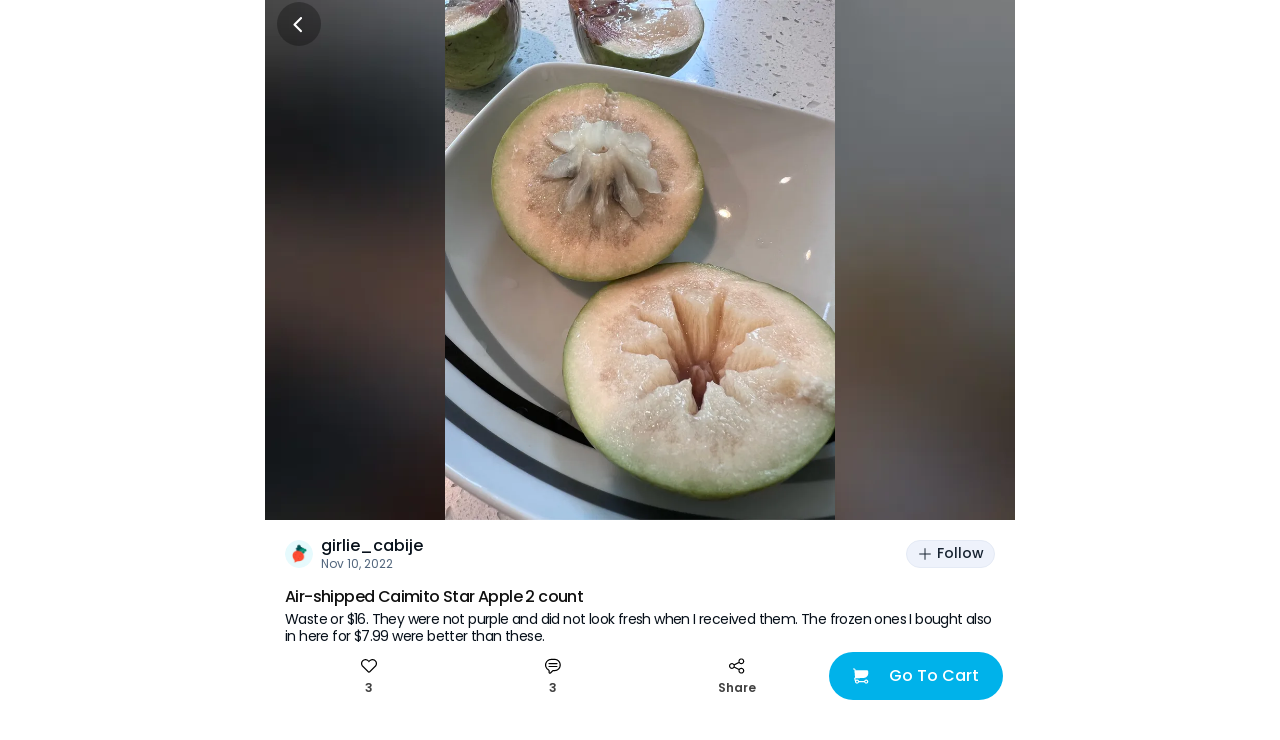

--- FILE ---
content_type: text/html; charset=utf-8
request_url: https://www.sayweee.com/en/social/review/1324876
body_size: 13024
content:
<!DOCTYPE html><html><head><link rel="preload" href="https://static.weeecdn.net/common/enki-styles/main.latin.982019ae.min.css" as="style"/><meta property="fb:app_id" content="819364218109017"/><meta property="og:type" content="website"/><meta property="og:url" content="https://www.sayweee.com/en/social/review/1324876"/><meta property="og:title" content="Check out my post about Air-shipped Cai that I bought from Weee! It was great!"/><meta property="og:description" content="Weee! Asian Groceries, delivered. Lots of great products on Weee!, hurry and don&#x27;t miss out!"/><meta property="og:image" content="https://img06.weeecdn.com/item/image/553/644/5D2AAB584CD02800.jpg!c600x600.auto"/><meta property="og:image:alt" content="Check out my post about Air-shipped Cai that I bought from Weee! It was great!"/><meta property="og:locale" content="en"/><meta charSet="utf-8"/><meta http-equiv="X-UA-Compatible" content="IE=Edge"/><meta name="viewport" content="width=device-width, initial-scale=1.0, minimum-scale=1.0, maximum-scale=1.0, user-scalable=no, viewport-fit=cover"/><link rel="dns-prefetch" href="https://www.googletagmanager.com"/><link rel="preconnect" href="https://www.googletagmanager.com"/><link rel="dns-prefetch" href="https://www.google-analytics.com"/><link rel="preconnect" href="https://www.google-analytics.com"/><link rel="dns-prefetch" href="https://img01.weeecdn.com"/><link rel="preconnect" href="https://img01.weeecdn.com"/><link rel="dns-prefetch" href="https://img06.weeecdn.com"/><link rel="preconnect" href="https://img06.weeecdn.com"/><link rel="dns-prefetch" href="https://static.weeecdn.com/social"/><link rel="preconnect" href="https://static.weeecdn.com/social"/><link rel="dns-prefetch" href="https://api.sayweee.net"/><link rel="preconnect" href="https://api.sayweee.net"/><link rel="icon" type="image/png" sizes="32x32" href="/favicons/favicon-32x32.png"/><link rel="icon" type="image/png" sizes="16x16" href="/favicons/favicon-16x16.png"/><link rel="mask-icon" href="/favicons/safari-pinned-tab.svg" color="#009ed0"/><meta name="msapplication-TileColor" content="#009ed0"/><meta name="theme-color" content="#ffffff"/><link rel="stylesheet" href="https://static.weeecdn.net/common/enki-styles/main.latin.982019ae.min.css"/><meta name="test" content="this is test"/><meta name="keywords" content="Weee! - The Largest Asian and Hispanic Grocery Store in North America, Chinese Online Supermarket, online supermarket, Asian supermarket, online shopping, Asian groceries, Chinese Supermarket, Japanese Supermarket, Korea Supermarket, Vietnamese supermarket, Asian Store, Chinese Store, Japanese Store, Korean Store, Asian Grocery Store, Chinese Grocery, Korean Grocery, Japanese Grocery, Vietnamese Grocery, Vietnamese Store, Hispanic Grocery, Asian cosmetics, Japanese cosmetics, Korean cosmetics, fresh fruit (dragon fruit, apple, pear, mango, litchi), fresh vegetables (persian cucumbers, taiwan cabbage,cauliflower, bell pepper), Asian food (Instant noodle, Ramen, Noodles, Tofu), Chinese snacks, Chinese food (hot pot, vinegar, brown sugar, mooncakes), Japanese snacks, Japanese food, Korean snacks, Korean food, Asian snacks (ice cream, honey, sunflower seeds), Asian drinks (milk tea, coconut milk), Asian beverages, Japanese beauty, Korean beauty."/><meta name="description" content="Weee! - The Largest Asian and Hispanic Grocery Store in North America, Chinese Online Supermarket, online supermarket, Asian supermarket, online shopping, Asian groceries, Chinese Supermarket, Japanese Supermarket, Korea Supermarket, Vietnamese supermarket, Asian Store, Chinese Store, Japanese Store, Korean Store, Asian Grocery Store, Chinese Grocery, Korean Grocery, Japanese Grocery, Vietnamese Grocery, Vietnamese Store, Hispanic Grocery, Asian cosmetics, Japanese cosmetics, Korean cosmetics, fresh fruit (dragon fruit, apple, pear, mango, litchi), fresh vegetables (persian cucumbers, taiwan cabbage,cauliflower, bell pepper), Asian food (Instant noodle, Ramen, Noodles, Tofu), Chinese snacks, Chinese food (hot pot, vinegar, brown sugar, mooncakes), Japanese snacks, Japanese food, Korean snacks, Korean food, Asian snacks (ice cream, honey, sunflower seeds), Asian drinks (milk tea, coconut milk), Asian beverages, Japanese beauty, Korean beauty."/><title>Weee! - The Largest Asian and Hispanic Grocery Store in North America</title><link rel="stylesheet" href="https://static.weeecdn.com/common/enki-fonts-css/prod/en-2770a387.css"/><link rel="preload" href="https://img08.weeecdn.net/social/image/448/713/1F46A58BFAF9A824.jpeg!c750x0_q80.auto" as="image"/><meta name="next-head-count" content="29"/><link rel="preload" href="https://static.weeecdn.com/social/_next/static/css/8e39d898e1b5806a.css" as="style" crossorigin="anonymous"/><link rel="stylesheet" href="https://static.weeecdn.com/social/_next/static/css/8e39d898e1b5806a.css" crossorigin="anonymous" data-n-g=""/><link rel="preload" href="https://static.weeecdn.com/social/_next/static/css/2c99373c2aee67a7.css" as="style" crossorigin="anonymous"/><link rel="stylesheet" href="https://static.weeecdn.com/social/_next/static/css/2c99373c2aee67a7.css" crossorigin="anonymous" data-n-p=""/><noscript data-n-css=""></noscript><script defer="" crossorigin="anonymous" nomodule="" src="https://static.weeecdn.com/social/_next/static/chunks/polyfills-c67a75d1b6f99dc8.js"></script><script defer="" src="https://static.weeecdn.com/social/_next/static/chunks/5231.8a1a246c7e7367a8.js" crossorigin="anonymous"></script><script defer="" src="https://static.weeecdn.com/social/_next/static/chunks/9526-65da95f2f6ece24e.js" crossorigin="anonymous"></script><script defer="" src="https://static.weeecdn.com/social/_next/static/chunks/3108-de92320e74b01d2c.js" crossorigin="anonymous"></script><script defer="" src="https://static.weeecdn.com/social/_next/static/chunks/835.fff0578aafd3c8e4.js" crossorigin="anonymous"></script><script defer="" src="https://static.weeecdn.com/social/_next/static/chunks/7157.b98ad7dbdbbf060b.js" crossorigin="anonymous"></script><script defer="" src="https://static.weeecdn.com/social/_next/static/chunks/1033-361fdd148bbdfdab.js" crossorigin="anonymous"></script><script defer="" src="https://static.weeecdn.com/social/_next/static/chunks/8947.f21b5b69885724e1.js" crossorigin="anonymous"></script><script defer="" src="https://static.weeecdn.com/social/_next/static/chunks/4177-beb3eb88afb291bd.js" crossorigin="anonymous"></script><script defer="" src="https://static.weeecdn.com/social/_next/static/chunks/2268-2243e7941f6ba032.js" crossorigin="anonymous"></script><script defer="" src="https://static.weeecdn.com/social/_next/static/chunks/4652-ff6dddf8c2c44f12.js" crossorigin="anonymous"></script><script defer="" src="https://static.weeecdn.com/social/_next/static/chunks/5300-0d83af83e5519190.js" crossorigin="anonymous"></script><script defer="" src="https://static.weeecdn.com/social/_next/static/chunks/569.d2e9a228b54e7af7.js" crossorigin="anonymous"></script><script src="https://static.weeecdn.com/social/_next/static/chunks/webpack-a502106bd188b5d6.js" defer="" crossorigin="anonymous"></script><script src="https://static.weeecdn.com/social/_next/static/chunks/framework-c785d58f95541f19.js" defer="" crossorigin="anonymous"></script><script src="https://static.weeecdn.com/social/_next/static/chunks/main-0808b758b6210d88.js" defer="" crossorigin="anonymous"></script><script src="https://static.weeecdn.com/social/_next/static/chunks/pages/_app-7f478bccad0af3a5.js" defer="" crossorigin="anonymous"></script><script src="https://static.weeecdn.com/social/_next/static/chunks/29107295-d9955096dca3b743.js" defer="" crossorigin="anonymous"></script><script src="https://static.weeecdn.com/social/_next/static/chunks/8908-7d82dfb7fde3fc17.js" defer="" crossorigin="anonymous"></script><script src="https://static.weeecdn.com/social/_next/static/chunks/7733-eee71e57d6041768.js" defer="" crossorigin="anonymous"></script><script src="https://static.weeecdn.com/social/_next/static/chunks/1664-017c61d4c24b40e4.js" defer="" crossorigin="anonymous"></script><script src="https://static.weeecdn.com/social/_next/static/chunks/7557-f77ca1138a7021ae.js" defer="" crossorigin="anonymous"></script><script src="https://static.weeecdn.com/social/_next/static/chunks/6402-969e913a37d3304b.js" defer="" crossorigin="anonymous"></script><script src="https://static.weeecdn.com/social/_next/static/chunks/pages/%5Blocale%5D/social/review/%5Bid%5D-19b46c7a4c0d0cc7.js" defer="" crossorigin="anonymous"></script><script src="https://static.weeecdn.com/social/_next/static/I1fEgi3XVGeH9-9VeF11Z/_buildManifest.js" defer="" crossorigin="anonymous"></script><script src="https://static.weeecdn.com/social/_next/static/I1fEgi3XVGeH9-9VeF11Z/_ssgManifest.js" defer="" crossorigin="anonymous"></script></head><body id="root"><div id="__next"><div class="w-20 h-11 bg-[transparent] fixed top-0 left-1/2 -translate-x-1/2 z-50"></div><header class="fixed top-0 left-1/2 -translate-x-1/2 z-50 flex justify-center items-center w-full max-w-[750px] h-12 px-3 overflow-hidden text-[#ffffff]" style="padding-top:0px;height:48px;box-shadow:unset"><div class="flex-none w-11 h-11 flex items-center justify-center relative z-[1] cursor-pointer rounded-full  bg-[#000000]/30"><svg width="1em" height="1em" viewBox="0 0 20 20" fill="none" xmlns="http://www.w3.org/2000/svg" role="presentation" class="w-7 h-7"><path d="M10.8944 15.6596L6.21243 10.9777C6.07293 10.8372 5.99479 10.6472 5.99512 10.4493C5.99545 10.2513 6.07422 10.0616 6.21419 9.9216L10.8961 5.23966C10.9639 5.16346 11.0464 5.1019 11.1388 5.05877C11.2312 5.01564 11.3314 4.99185 11.4333 4.98885C11.5352 4.98585 11.6366 5.00371 11.7314 5.04133C11.8261 5.07895 11.9122 5.13554 11.9842 5.20763C12.0563 5.27971 12.1129 5.36577 12.1505 5.46051C12.1882 5.55526 12.206 5.65669 12.203 5.75859C12.2 5.86049 12.1762 5.9607 12.1331 6.05307C12.09 6.14544 12.0284 6.22802 11.9522 6.29574L7.79918 10.4488L11.9504 14.6035C12.0772 14.7461 12.1446 14.9318 12.139 15.1225C12.1334 15.3132 12.0552 15.4945 11.9203 15.6294C11.7853 15.7643 11.604 15.8426 11.4133 15.8482C11.2226 15.8538 11.037 15.7864 10.8944 15.6596Z" fill="currentColor"></path></svg></div><div class="pointer-events-none truncate text-center enki-body-base-medium flex-1 -ml-11 px-11 py-3"></div></header><div class="max-w-[750px] mx-auto mb-32"><div class="w-full relative overflow-hidden h-[520px]" data-testid="wid-review-detail-bg"><div class="absolute top-0 left-0 w-full h-full" data-component="CroppedImage"><img src="https://img08.weeecdn.net/social/image/448/713/1F46A58BFAF9A824.jpeg!c750x0_q80.auto" srcSet="https://img08.weeecdn.net/social/image/448/713/1F46A58BFAF9A824.jpeg!c375x0_q80.auto 1x, https://img08.weeecdn.net/social/image/448/713/1F46A58BFAF9A824.jpeg!c750x0_q80.auto 2x, https://img08.weeecdn.net/social/image/448/713/1F46A58BFAF9A824.jpeg!c750x0_q80.auto 3x" class="hidden w-full h-full object-contain" alt="weee" data-testid="wid-review-detail-bg-image"/></div><div class="absolute top-0 right-0 bottom-0 left-0 -z-10 w-full h-full flex items-center justify-center bg-[#000000]/50"><div class="w-full h-full !w-auto" data-component="CroppedImage"><div class="go2979784362 bg-cover bg-center bg-no-repeat bg-white absolute top-0 left-0 w-full h-full" url="https://static.weeecdn.net/social/_next/static/media/review-detail-bg.ec909166.jpg!c750x0_q80.auto" url_set="https://static.weeecdn.net/social/_next/static/media/review-detail-bg.ec909166.jpg!c375x0_q80.auto,https://static.weeecdn.net/social/_next/static/media/review-detail-bg.ec909166.jpg!c750x0_q80.auto,https://static.weeecdn.net/social/_next/static/media/review-detail-bg.ec909166.jpg!c750x0_q80.auto"></div></div><div class="w-[calc(100vw)] h-[calc(100vw)] bg-[#ffffff] flex items-center justify-center"><svg width="115" height="34" viewBox="0 0 115 34" fill="none" xmlns="http://www.w3.org/2000/svg"><path d="M45.0136 0.577188C42.3138 -0.209849 39.4063 1.20682 38.0564 2.62348C36.7066 4.04015 33.3838 14.5864 32.605 16.3179C31.8262 18.0494 28.763 25.4476 28.14 25.3426C27.5689 25.2377 27.6727 22.0895 27.7765 19.8334C27.8804 17.5772 28.2438 9.44447 28.0361 6.03398C27.8284 2.62348 26.7382 0.472249 25.1287 0.104965C23.8826 -0.15738 21.5463 2.70838e-05 19.833 1.52163C18.1196 3.04324 19.2099 4.66978 19.2099 4.66978C19.0023 7.66052 17.237 12.6976 16.3544 14.6914C15.4718 16.6852 12.0971 23.8735 11.474 23.9784C10.851 24.0834 10.851 19.8334 10.6953 17.4723C10.5395 15.1111 10.6433 6.08645 9.76072 3.41052C8.87811 0.734595 5.71106 0.892003 5.71106 0.892003C3.11513 0.892003 0.934538 2.41361 0.155757 3.98768C-0.571106 5.56176 1.19413 6.87349 1.92099 7.71299C2.64786 8.60497 2.64786 9.75929 2.64786 10.9661C2.64786 12.1729 2.33634 24.6081 2.33634 27.4939C2.33634 30.3797 3.06321 33.213 5.03612 33.5278C7.00903 33.8426 9.34538 33.7377 12.9278 31.0093C16.5102 28.3334 20.0926 18.5741 20.5079 19.0988C20.8194 19.5185 19.833 25.9723 19.833 25.9723C19.833 25.9723 18.2235 30.4846 20.0926 32.5834C21.9616 34.6821 25.544 33.8951 27.2573 33.2655C28.9707 32.6358 32.8646 30.5371 35.7201 26.2871C38.5756 22.0371 45.0136 8.65744 45.5847 7.03089C46.1558 5.40435 47.7133 1.36422 45.0136 0.577188Z" fill="#F8F8F8"></path><path d="M97.5036 22.1945C97.2959 22.0895 96.2575 21.7222 95.2711 23.1914C94.2846 24.6605 92.0521 27.284 89.1446 28.5957C86.393 29.8549 84.9392 27.5988 84.9392 27.5988C86.9641 27.0216 92.9347 22.5617 91.5329 17.7346C90.1311 12.9074 84.6796 13.8519 84.6796 13.8519C83.9009 14.0093 81.9279 14.1142 79.1243 16.5278C76.8399 18.5741 75.6977 22.929 76.3726 26.1821C68.3252 31.2716 67.0273 27.2315 67.0273 27.2315C69.104 26.9167 74.9708 23.5062 74.244 18.5216C73.5171 13.537 67.9618 13.7469 67.9618 13.7469C67.183 13.7994 65.2101 13.642 62.095 15.6883C59.3952 17.4722 57.63 22.0895 58.1491 25.4475C58.253 26.1296 58.4087 26.8117 58.6164 27.4938C50.3613 30.7469 49.1153 26.4445 49.1153 26.4445C51.2439 26.4445 57.7857 24.3982 57.7857 19.3611C57.7857 14.3241 52.2823 13.6945 52.2823 13.6945C51.5035 13.642 49.5825 13.1698 46.2078 14.6914C43.3523 16.1605 40.9121 20.463 40.9121 23.8735C40.9121 27.284 42.262 31.6389 47.35 33.1605C53.2169 34.892 57.7857 33.4753 60.9528 31.3241C62.1469 32.5309 63.7564 33.4229 65.937 33.7377C71.6999 34.5772 75.6977 32.7408 78.2936 30.4321C79.7474 32.3735 81.9279 33.8951 85.3027 33.9475C85.3027 33.9475 90.9099 34.2624 95.6345 29.1204C100.359 24.0309 97.7113 22.2994 97.5036 22.1945ZM48.025 22.037C47.4539 21.3025 47.8173 19.4661 49.1153 18.2593C52.2304 15.4259 53.788 18.784 51.1401 21.4074C51.1401 21.4074 48.9595 23.3488 48.025 22.037ZM64.8986 22.6667C64.2236 21.9846 64.3275 20.1482 65.4178 18.784C68.0656 15.5309 70.1424 18.6266 67.858 21.6173C67.9099 21.5648 66.0408 23.7685 64.8986 22.6667ZM82.8106 23.0864C82.0837 22.5093 81.876 20.6728 82.8106 19.1512C84.9911 15.5309 87.4832 18.3117 85.6142 21.6173C85.6142 21.6173 84.1085 24.0833 82.8106 23.0864Z" fill="#F8F8F8"></path><path d="M112.144 0.472223C106.797 -1.78395 103.214 6.76852 103.214 6.76852C98.6975 19.2037 100.359 21.1975 101.086 22.7716C101.813 24.3457 106.07 26.8642 107.005 21.9321C107.887 17.0525 112.767 8.91975 113.339 7.97531C113.91 7.03086 117.492 2.7284 112.144 0.472223Z" fill="#F8F8F8"></path><path d="M102.592 26.4969C99.4764 26.0772 98.6977 29.3827 99.4764 31.6913C100.255 34 102.332 34.2099 103.318 33.9475C104.305 33.6852 106.693 32.3734 106.174 29.645C105.551 26.8117 102.592 26.4969 102.592 26.4969Z" fill="#F8F8F8"></path></svg></div></div><div class="absolute top-0 right-0 left-0 bottom-0 -z-[1]"></div></div><div class="p-5 pt-0" data-testid="wid-post-detail-base-info"><div class="flex items-center justify-between py-4"><div class="flex items-center overflow-hidden" data-testid="wid-user-info"><div class="flex-none flex-shrink-0 mr-2 relative" data-testid="wid-user-avatar"><div class="w-full h-full" data-component="CroppedImage"><div data-testid="placeholder-loading" class="w-full h-full bg-[#e6e6e6] rounded object-cover m-0 text-base"></div><img src="https://img08.weeecdn.net/social/image/097/841/social_avatar_10.jpeg!c256x256_q80.auto" srcSet="https://img08.weeecdn.net/social/image/097/841/social_avatar_10.jpeg!c128x128_q80.auto 1x, https://img08.weeecdn.net/social/image/097/841/social_avatar_10.jpeg!c256x256_q80.auto 2x, https://img08.weeecdn.net/social/image/097/841/social_avatar_10.jpeg!c256x256_q80.auto 3x" class="rounded-full block my-0 mx-auto" width="28" height="28" alt="Weee!"/></div></div><div class="flex-1 flex-col overflow-hidden"><div class="flex items-center"><span class="enki-body-base-medium text-surface-100-fg-default truncate" data-testid="wid-user-name">girlie_cabije</span></div><div class="enki-body-2xs text-surface-100-fg-minor"><style data-emotion="css 1mrmhwg animation-wiooy9">.css-1mrmhwg{display:block;background-color:rgba(0, 0, 0, 0.11);height:1.2em;border-radius:4px;position:relative;overflow:hidden;-webkit-mask-image:-webkit-radial-gradient(white, black);}.css-1mrmhwg::after{-webkit-animation:animation-wiooy9 2s linear 0.5s infinite;animation:animation-wiooy9 2s linear 0.5s infinite;background:linear-gradient(
          90deg,
          transparent,
          rgba(0, 0, 0, 0.04),
          transparent
        );content:'';position:absolute;-webkit-transform:translateX(-100%);-moz-transform:translateX(-100%);-ms-transform:translateX(-100%);transform:translateX(-100%);bottom:0;left:0;right:0;top:0;}@-webkit-keyframes animation-wiooy9{0%{-webkit-transform:translateX(-100%);-moz-transform:translateX(-100%);-ms-transform:translateX(-100%);transform:translateX(-100%);}50%{-webkit-transform:translateX(100%);-moz-transform:translateX(100%);-ms-transform:translateX(100%);transform:translateX(100%);}100%{-webkit-transform:translateX(100%);-moz-transform:translateX(100%);-ms-transform:translateX(100%);transform:translateX(100%);}}@keyframes animation-wiooy9{0%{-webkit-transform:translateX(-100%);-moz-transform:translateX(-100%);-ms-transform:translateX(-100%);transform:translateX(-100%);}50%{-webkit-transform:translateX(100%);-moz-transform:translateX(100%);-ms-transform:translateX(100%);transform:translateX(100%);}100%{-webkit-transform:translateX(100%);-moz-transform:translateX(100%);-ms-transform:translateX(100%);transform:translateX(100%);}}</style><span class="MuiSkeleton-root MuiSkeleton-rounded MuiSkeleton-wave bg-surface-200-bg inline-block align-middle css-1mrmhwg" style="width:80px;height:12px"></span></div></div></div><button class="enki-body-base-medium font-[inherit] select-none appearance-none outline-none no-underline relative justify-center border border-solid whitespace-nowrap text-center cursor-pointer disabled:text-[#878787] disabled:border-[#eaeaea] text-xs rounded-full flex items-center h-7 px-2.5 normal-case flex-shrink-0 text-btn-tertiary-fg-default border-surface-100-hairline bg-btn-tertiary-bg flex-none ml-2" data-testid="btn-follow"><svg width="1em" height="1em" viewBox="0 0 20 20" fill="none" xmlns="http://www.w3.org/2000/svg" role="presentation" class="text-base mr-100"><path d="M16.6201 9.25251H10.7483V3.37984C10.7483 3.18147 10.6695 2.99123 10.5293 2.85096C10.389 2.7107 10.1988 2.6319 10.0004 2.6319C9.80203 2.6319 9.61179 2.7107 9.47152 2.85096C9.33125 2.99123 9.25245 3.18147 9.25245 3.37984V9.25251H3.37978C3.18141 9.25251 2.99117 9.33131 2.8509 9.47158C2.71064 9.61185 2.63184 9.80209 2.63184 10.0005C2.63184 10.1988 2.71064 10.3891 2.8509 10.5293C2.99117 10.6696 3.18141 10.7484 3.37978 10.7484H9.25245V16.6202C9.25245 16.8186 9.33125 17.0088 9.47152 17.1491C9.61179 17.2893 9.80203 17.3681 10.0004 17.3681C10.1988 17.3681 10.389 17.2893 10.5293 17.1491C10.6695 17.0088 10.7483 16.8186 10.7483 16.6202V10.7484H16.6201C16.8185 10.7484 17.0087 10.6696 17.149 10.5293C17.2893 10.3891 17.3681 10.1988 17.3681 10.0005C17.3681 9.80209 17.2893 9.61185 17.149 9.47158C17.0087 9.33131 16.8185 9.25251 16.6201 9.25251Z" fill="currentColor"></path></svg><span class="enki-body-sm-medium leading-1">Follow</span></button></div><div class="relative text-[13px] leading-3 tracking-tightest w-full" data-testid="wid-toggle-original"><div class="break-all enki-body-base-medium mb-1 text-[15px] leading-2 text-[#111111]" data-testid="txt-toggle-original-title">Air-shipped Caimito Star Apple 2 count</div><div class="enki-body-sm text-surface-100-fg-default" data-testid="txt-toggle-original-content"><div class="__react-ellipsis-js inline"><span class="__react-ellipsis-js-content" style="word-break:break-word"></span><span> ...<span></span></span></div></div></div></div><div class="w-full h-[6px] bg-surface-200-bg"></div><div class="w-full h-[6px] bg-surface-200-bg"></div><div class="flex items-center justify-between max-w-[750px] w-full fixed bottom-0 left-1/2 -translate-x-1/2 z-[2] bg-surface-100-bg px-3 pt-2 pb-5" data-testid="wid-post-detail-bottom"><div class="flex-1 flex items-center"><div class="flex justify-center items-center flex-col flex-1" data-testid="wid-set-post-like"><svg width="1em" height="1em" viewBox="0 0 20 20" fill="none" xmlns="http://www.w3.org/2000/svg" role="presentation" class="text-md"><path fill-rule="evenodd" clip-rule="evenodd" d="M18.3359 2.96702C17.817 2.44802 17.201 2.03633 16.523 1.75544C15.845 1.47456 15.1183 1.32999 14.3845 1.32999C13.6506 1.32999 12.9239 1.47456 12.2459 1.75544C11.5679 2.03633 10.9519 2.44802 10.4331 2.96702C10.269 3.13061 10.1148 3.30369 9.97103 3.48537C9.82735 3.30391 9.67338 3.13084 9.50989 2.96702C8.4592 1.93208 7.042 1.35444 5.56721 1.36001C4.09242 1.36558 2.67962 1.95391 1.63678 2.99675C0.593937 4.03959 0.00560915 5.45239 3.99006e-05 6.92718C-0.00552935 8.40197 0.572111 9.81917 1.60705 10.8699L8.50927 17.7721C8.8971 18.1598 9.42306 18.3776 9.97147 18.3776C10.5199 18.3776 11.0458 18.1598 11.4337 17.7721L18.3359 10.8699C18.8549 10.351 19.2666 9.73498 19.5475 9.05699C19.8284 8.37899 19.9729 7.65231 19.9729 6.91844C19.9729 6.18456 19.8284 5.45788 19.5475 4.77989C19.2666 4.10189 18.8549 3.48588 18.3359 2.96702ZM17.2798 9.81204L10.3776 16.7143C10.3246 16.7675 10.2615 16.8097 10.1921 16.8384C10.1227 16.8672 10.0484 16.8821 9.97323 16.8821C9.8981 16.8821 9.82371 16.8672 9.75432 16.8384C9.68493 16.8097 9.6219 16.7675 9.56885 16.7143L2.66487 9.81204C2.09947 9.24735 1.71177 8.52948 1.54961 7.74701C1.38745 6.96454 1.45793 6.15172 1.75235 5.40884C2.04677 4.66596 2.55224 4.02553 3.2064 3.56659C3.86056 3.10765 4.63477 2.85026 5.4335 2.82621H5.67639C5.70895 2.82621 5.74152 2.82621 5.77408 2.83061L5.86824 2.83677C5.89816 2.83677 5.92897 2.84117 5.95625 2.84469C6.81094 2.91648 7.63121 3.21409 8.33309 3.70706C9.03497 4.20003 9.59325 4.87066 9.95079 5.65029H9.97279C10.3362 4.85593 10.9079 4.17473 11.6271 3.67893C12.3463 3.18313 13.1863 2.89121 14.058 2.83413L14.1521 2.82797C14.1847 2.82797 14.2173 2.82797 14.2498 2.82357H14.4998C15.2981 2.84795 16.0719 3.10544 16.7257 3.56429C17.3795 4.02314 17.8847 4.66329 18.1791 5.40582C18.4734 6.14834 18.544 6.96078 18.3822 7.74296C18.2204 8.52514 17.8332 9.24286 17.2684 9.80764L17.2798 9.81204Z" fill="currentColor"></path></svg><div class="text-[#000000]/75 text-center mt-1.5 enki-body-2xs-strong" data-testid="txt-set-post-like-count">3</div></div><div class="flex-1" data-testid="btn-post-detail-bottom-comment"><a class="flex items-center flex-col" href="javascript:;"><svg width="1em" height="1em" viewBox="0 0 20 20" fill="none" xmlns="http://www.w3.org/2000/svg" role="presentation" class="text-md"><path d="M14.8806 7.81071H5.11952C4.92116 7.81071 4.73092 7.73191 4.59065 7.59164 4.45038 7.45137 4.37158 7.26113 4.37158 7.06276 4.37158 6.8644 4.45038 6.67415 4.59065 6.53389 4.73092 6.39362 4.92116 6.31482 5.11952 6.31482H14.8806C15.079 6.31482 15.2692 6.39362 15.4095 6.53389 15.5498 6.67415 15.6286 6.8644 15.6286 7.06276 15.6286 7.26113 15.5498 7.45137 15.4095 7.59164 15.2692 7.73191 15.079 7.81071 14.8806 7.81071ZM14.8806 11.3436H5.11952C4.92116 11.3436 4.73092 11.2648 4.59065 11.1245 4.45038 10.9843 4.37158 10.794 4.37158 10.5957 4.37158 10.3973 4.45038 10.2071 4.59065 10.0668 4.73092 9.92652 4.92116 9.84772 5.11952 9.84772H14.8806C15.079 9.84772 15.2692 9.92652 15.4095 10.0668 15.5498 10.2071 15.6286 10.3973 15.6286 10.5957 15.6286 10.794 15.5498 10.9843 15.4095 11.1245 15.2692 11.2648 15.079 11.3436 14.8806 11.3436Z" fill="currentColor"></path><path fill-rule="evenodd" clip-rule="evenodd" d="M4.98851 19.3544C5.28555 19.6514 5.68841 19.8183 6.10848 19.8183C6.52811 19.8177 6.93034 19.6506 7.22688 19.3537L9.57542 17.006C9.74362 16.8376 9.94353 16.7043 10.1636 16.6136C10.3837 16.523 10.6195 16.4769 10.8575 16.478H12.2654C14.2727 16.4103 16.1752 15.5653 17.5713 14.1214C18.9674 12.6774 19.7478 10.7475 19.7478 8.73902C19.7478 6.73053 18.9674 4.80061 17.5713 3.35666C16.1752 1.91271 14.2727 1.0677 12.2654 1H7.7434C6.04285 0.999146 4.38936 1.55843 3.0385 2.59142C1.68764 3.62441 0.714637 5.07358 0.26987 6.71494C-0.174896 8.35629 -0.0666559 10.0985 0.577861 11.6721C1.22238 13.2458 2.36728 14.5634 3.83562 15.4212C4.04442 15.5431 4.21781 15.7174 4.33865 15.9268C4.45948 16.1362 4.52358 16.3735 4.5246 16.6153V18.2344C4.5246 18.6544 4.69148 19.0573 4.98851 19.3544ZM3.94755 3.77919C5.03747 2.94598 6.37148 2.49497 7.7434 2.49589L12.2619 2.49677C13.8771 2.55742 15.4059 3.24172 16.5272 4.4059C17.6485 5.57009 18.275 7.12354 18.275 8.7399C18.275 10.3563 17.6485 11.9097 16.5272 13.0739C15.4059 14.2381 13.8771 14.9224 12.2619 14.983H10.854C10.4193 14.9816 9.98876 15.0665 9.58714 15.2326C9.18552 15.3988 8.82084 15.6429 8.51422 15.951L6.1692 18.296C6.15689 18.3084 6.14117 18.3168 6.12403 18.3203C6.10689 18.3237 6.08912 18.322 6.07298 18.3153C6.05684 18.3086 6.04306 18.2972 6.0334 18.2827C6.02373 18.2681 6.01863 18.251 6.01873 18.2335V16.6144C6.01718 16.1117 5.88455 15.6181 5.63395 15.1823C5.38335 14.7466 5.02343 14.3837 4.58972 14.1295C3.40517 13.4374 2.48158 12.3744 1.96171 11.1048C1.44184 9.83518 1.35463 8.42968 1.71358 7.10556C2.07253 5.78143 2.85764 4.61241 3.94755 3.77919Z" fill="currentColor"></path></svg><div class="text-[#000000]/75 mt-[6px] whitespace-nowrap enki-body-2xs-strong">3</div></a></div><div class="flex-1 flex items-center flex-col" data-testid="btn-post-detail-bottom-share"><svg width="1em" height="1em" viewBox="0 0 21 20" fill="none" xmlns="http://www.w3.org/2000/svg" role="presentation" class="text-md"><path d="M16.1829 12.3467C15.6012 12.3469 15.0272 12.4801 14.5049 12.7362C13.9825 12.9923 13.5256 13.3644 13.1692 13.8241L7.50944 10.9943C7.69013 10.3356 7.69013 9.64048 7.50944 8.98185L13.1692 6.15198C13.7504 6.89731 14.5881 7.3999 15.5192 7.56209C16.4504 7.72427 17.4086 7.53447 18.2077 7.02957C19.0067 6.52467 19.5895 5.74073 19.8428 4.8301C20.0961 3.91947 20.0018 2.94719 19.5782 2.10223C19.1546 1.25726 18.432 0.599963 17.5508 0.258063C16.6696 -0.0838374 15.6927 -0.0859139 14.8101 0.252237C13.9275 0.590387 13.2021 1.24461 12.7749 2.08777C12.3477 2.93092 12.2492 3.90279 12.4987 4.81448L6.83805 7.64347C6.34952 7.01453 5.67668 6.55396 4.91358 6.32615C4.15047 6.09834 3.33526 6.11469 2.5819 6.3729C1.82854 6.63111 1.17469 7.11828 0.711775 7.76629C0.248855 8.41431 0 9.19079 0 9.98717C0 10.7836 0.248855 11.56 0.711775 12.208C1.17469 12.8561 1.82854 13.3432 2.5819 13.6014C3.33526 13.8597 4.15047 13.876 4.91358 13.6482C5.67668 13.4204 6.34952 12.9598 6.83805 12.3309L12.4987 15.1616C12.2885 15.9325 12.3253 16.75 12.604 17.4988C12.8826 18.2477 13.3891 18.8904 14.052 19.3365C14.715 19.7825 15.5011 20.0095 16.2998 19.9854C17.0985 19.9614 17.8696 19.6875 18.5045 19.2024C19.1394 18.7172 19.6063 18.0452 19.8393 17.2809C20.0724 16.5166 20.06 15.6985 19.8038 14.9416C19.5476 14.1847 19.0606 13.5272 18.4112 13.0616C17.7619 12.5959 16.9829 12.3456 16.1838 12.3458L16.1829 12.3467ZM16.1829 1.48394C16.6427 1.48394 17.0922 1.62028 17.4745 1.87573C17.8568 2.13118 18.1548 2.49427 18.3308 2.91906C18.5067 3.34386 18.5527 3.8113 18.463 4.26226C18.3733 4.71323 18.1519 5.12746 17.8268 5.45259C17.5017 5.77772 17.0874 5.99913 16.6365 6.08883C16.1855 6.17854 15.7181 6.1325 15.2933 5.95654C14.8685 5.78058 14.5054 5.48261 14.2499 5.1003C13.9945 4.71799 13.8581 4.26852 13.8581 3.80872C13.8588 3.19236 14.104 2.60145 14.5398 2.16562C14.9757 1.72979 15.5666 1.48464 16.1829 1.48394ZM3.82428 12.3124C3.36444 12.3124 2.91493 12.176 2.53261 11.9205C2.15028 11.665 1.85231 11.3019 1.67637 10.8771C1.50044 10.4522 1.45446 9.98473 1.54423 9.53374C1.634 9.08276 1.8555 8.66852 2.18072 8.34343C2.50593 8.01834 2.92025 7.79699 3.37127 7.70739C3.8223 7.61779 4.28976 7.66395 4.71454 7.84004C5.13933 8.01614 5.50235 8.31425 5.75769 8.69667C6.01303 9.07909 6.14923 9.52865 6.14906 9.98849C6.14813 10.6047 5.90287 11.1954 5.46706 11.631C5.03126 12.0667 4.44048 12.3117 3.82428 12.3124ZM16.1829 18.4922C15.7231 18.4922 15.2737 18.3558 14.8914 18.1004C14.509 17.8449 14.2111 17.4818 14.0351 17.057C13.8592 16.6322 13.8131 16.1648 13.9028 15.7138C13.9925 15.2629 14.2139 14.8486 14.5391 14.5235C14.8642 14.1984 15.2784 13.977 15.7294 13.8873C16.1804 13.7976 16.6478 13.8436 17.0726 14.0196C17.4974 14.1955 17.8605 14.4935 18.1159 14.8758C18.3714 15.2581 18.5077 15.7076 18.5077 16.1674C18.507 16.7837 18.2619 17.3746 17.826 17.8105C17.3902 18.2463 16.7993 18.4915 16.1829 18.4922Z" fill="currentColor"></path></svg><div class="text-[#000000]/75 mt-[6px] enki-body-2xs-strong">Share</div></div></div><div class="flex items-center bg-btn-primary-bg h-12 rounded-full px-6 box-border relative z-50" data-testid="wid-go-to-cart"><div class="flex-none flex items-center justify-center rounded-full text-btn-primary-fg-default mr-5 relative" data-testid="wid-go-to-cart-icon"><svg width="1em" height="1em" viewBox="0 0 21 20" fill="none" xmlns="http://www.w3.org/2000/svg" role="presentation" class="text-base"><path d="M17.3344 14.6665C16.7579 14.6672 16.197 14.8545 15.7358 15.2004C15.2746 15.5464 14.9377 16.0323 14.7756 16.5856H7.88144C7.75825 16.1624 7.53195 15.7764 7.22284 15.4621C6.91373 15.1479 6.53147 14.9153 6.11033 14.7852C5.68919 14.6551 5.24234 14.6315 4.80986 14.7166C4.37737 14.8017 3.97276 14.9928 3.63231 15.2728L3.13867 13.4056C3.12792 13.365 3.1266 13.3226 3.1348 13.2815C3.14301 13.2403 3.16053 13.2016 3.18601 13.1683C3.2115 13.135 3.24428 13.108 3.28183 13.0893C3.31938 13.0707 3.36071 13.0609 3.40265 13.0606H3.46952L14.2547 12.5609C15.8033 12.4899 17.2648 11.8243 18.3348 10.7026C19.4048 9.58099 20.0009 8.08975 19.9988 6.53956V4.38112C19.9983 3.83285 19.7803 3.30716 19.3927 2.91947C19.005 2.53178 18.4793 2.31378 17.931 2.31331H3.37977L3.34809 1.90855C3.3058 1.39007 3.07053 0.906333 2.68879 0.552946C2.30706 0.19956 1.80663 0.00224338 1.28644 0H0.747932C0.549568 0 0.359329 0.0787997 0.219064 0.219064C0.0787997 0.359329 0 0.549568 0 0.747932C0 0.946296 0.0787997 1.13653 0.219064 1.2768C0.359329 1.41706 0.549568 1.49586 0.747932 1.49586H1.28644C1.43033 1.49649 1.56874 1.55108 1.67432 1.64884C1.7799 1.74659 1.84495 1.8804 1.85663 2.02382L2.60984 11.7513C2.2464 11.9341 1.95685 12.2362 1.78975 12.6071C1.62265 12.978 1.58817 13.395 1.69209 13.7883L2.66 17.4409C2.68539 18.0729 2.93461 18.6752 3.36317 19.1404C3.79172 19.6055 4.37168 19.9032 4.99945 19.9802C5.62723 20.0572 6.26193 19.9085 6.79019 19.5607C7.31845 19.2129 7.70585 18.6886 7.8832 18.0815H14.7765C14.9155 18.5566 15.1841 18.9837 15.5522 19.3148C15.9202 19.6459 16.3732 19.868 16.8604 19.9562C17.3475 20.0444 17.8496 19.9952 18.3104 19.8141C18.7712 19.6331 19.1724 19.3273 19.4692 18.931C19.766 18.5348 19.9467 18.0637 19.9908 17.5706C20.035 17.0775 19.9411 16.5819 19.7194 16.1392C19.4978 15.6965 19.1573 15.3242 18.7361 15.0641C18.3148 14.804 17.8295 14.6663 17.3344 14.6665ZM5.32263 18.5038C5.09089 18.504 4.8643 18.4354 4.67154 18.3068C4.47879 18.1781 4.32854 17.9951 4.23982 17.7811C4.15109 17.567 4.12787 17.3314 4.17311 17.1041C4.21834 16.8768 4.32999 16.668 4.49392 16.5042C4.65786 16.3404 4.8667 16.2289 5.09403 16.1838C5.32135 16.1388 5.55694 16.1622 5.77096 16.2511C5.98498 16.3399 6.16783 16.4903 6.29634 16.6832C6.42486 16.876 6.49328 17.1027 6.49293 17.3344C6.49223 17.6445 6.36868 17.9417 6.14933 18.1609C5.92999 18.38 5.63272 18.5034 5.32263 18.5038ZM17.3335 18.5038C17.1018 18.504 16.8753 18.4354 16.6825 18.3068C16.4898 18.1782 16.3396 17.9953 16.2508 17.7813C16.162 17.5672 16.1388 17.3317 16.1839 17.1044C16.2291 16.8771 16.3407 16.6684 16.5045 16.5045C16.6684 16.3407 16.8771 16.2291 17.1044 16.1839C17.3317 16.1388 17.5672 16.1621 17.7813 16.2508C17.9953 16.3396 18.1782 16.4898 18.3068 16.6825C18.4354 16.8753 18.504 17.1018 18.5038 17.3335C18.5034 17.6436 18.38 17.9409 18.1609 18.1602C17.9417 18.3796 17.6436 18.5031 17.3335 18.5038Z" fill="currentColor"></path></svg></div><div class="enki-body-base-medium flex-1 text-center text-btn-primary-fg-default">Go To Cart</div></div></div></div></div><script id="__NEXT_DATA__" type="application/json" crossorigin="anonymous">{"props":{"pageProps":{"lang":"en","top":"0","reviewDetailInfo":{"id":1324876,"status":"P","link":"https://www.sayweee.com/en/social/review/1324876","social_index":"review_1324876","start_id":16680398494876,"user_id":10054749,"uid":"fb20e123-01e0-45d9-986a-37353d808047","user_name":"girlie_cabije","user_avatar":"https://img06.weeecdn.com/social/image/097/841/social_avatar_10.jpeg","user_badge":"","verified_buyer":true,"verified_seller":null,"like_count":3,"like_count_label":"3","is_set_like":false,"comments_count":3,"featured":0,"award":null,"product_image_url":"https://img06.weeecdn.com/item/image/553/644/5D2AAB584CD02800.jpg","product_title":null,"pictures":["https://img06.weeecdn.com/social/image/448/713/1F46A58BFAF9A824.jpeg"],"resize_url":"https://img06.weeecdn.com/social/thumbnail/927/860/1DA181AB0D7EFC11.jpeg","show_url":"https://img06.weeecdn.com/social/image/448/713/1F46A58BFAF9A824.jpeg","size_rate":1.334,"show_rate":1.333,"product_id":97937,"rec_create_time":1668039849,"origin_lang":"en","comment":"Waste or $16. They were not purple and did not look fresh when I received them. The frozen ones I bought also in here for $7.99 were better than these. ","comment_lang":"Waste or $16. They were not purple and did not look fresh when I received them. The frozen ones I bought also in here for $7.99 were better than these. ","category_num":null,"is_bundle":null,"is_translated":false,"show_translate":0,"quantity":null,"event_id":null,"privilege":false,"type":"review","title":"Air-shipped Caimito Star Apple 2 count","title_lang":"Air-shipped Caimito Star Apple 2 count","ref_url":"https://img06.weeecdn.com/social/image/448/713/1F46A58BFAF9A824.jpeg","sd_url":null,"hd_url":null,"ref_gif_url":null,"ref_product_ids":"97937","valid_product_ids":null,"tag_ids":null,"content_type":null,"hash_tags":null,"audit_edit_time":null,"product":{"actual_price":null,"ads_creative":null,"base_price":null,"biz_type":"normal","bought_times":null,"brand_name":null,"category":"fruits12","parent_catalogue_num":null,"delivery_desc":null,"discount_percentage":null,"id":97937,"img":"https://img06.weeecdn.com/item/image/553/644/5D2AAB584CD02800.jpg","vender_id":"0","is_limit_product":true,"label_list":[],"label_color":null,"label_name":null,"label_position":null,"last_week_sold_count":null,"last_week_sold_count_ui":"50+","sold_count_ui":"50+ SOLD","max_order_quantity":5,"min_order_quantity":1,"name":"Air-shipped Caimito Star Apple 2 count","one_day_sold_count":null,"parent_category":"fruits","price":18.99,"product_max_order_quantity":null,"product_tag_list":[{"tag_key":"snap","tag_name":"SNAP","tag_color":"#F3FEFB","tag_font_color":"#008B72","tag_icon_url":"https://img06.weeecdn.com/common/image/084/722/7ADF233D24823E2A_0x0.png","tag_position":"","tag_type":null,"more_link":null,"tail_icon_url":null,"refer_id":null}],"remaining_count":0,"slug":"Air-shipped-Caimito-Star-Apple/97937","sold_status":"sold_out","unit_price":null,"view_link":"https://www.sayweee.com/en/product/Air-shipped-Caimito-Star-Apple/97937","is_pantry":false,"item_type":null,"restock_tip":null,"is_colding_package":false,"sort_number":null,"brand_key":"BwhpDddW","seller_id":null,"unit":null,"unit_min":null,"unit_max":null,"image_url":null,"currency":null,"quantity":null,"is_show_member_price":null,"is_mkpl":null,"vender_info_view":null,"free_sample":false,"volume_price_support":false,"volume_price":null,"volume_threshold":null,"entrance_tag":null,"everyday_low_price":null,"is_cart_select":null,"is_manual":false,"is_presale":false,"is_sponsored":false,"media_urls":[{"url":"https://img06.weeecdn.com/item/image/553/644/5D2AAB584CD02800.jpg","media_type":"image","media_url":null,"autoplay":0,"show_rate":null},{"url":"https://img06.weeecdn.com/item/image/144/713/2E5593C140617381.jpg","media_type":"image","media_url":null,"autoplay":0,"show_rate":null},{"url":"https://img06.weeecdn.com/item/image/463/851/2C86A3E56309B289.jpg","media_type":"image","media_url":null,"autoplay":0,"show_rate":null}],"sale_event_id":null,"selling_points":null,"sponsored_text":null,"trade_in_limit":null,"upc_code_match":null,"relate_product":null,"media":{"url":"https://img06.weeecdn.com/item/image/553/644/5D2AAB584CD02800.jpg","media_type":"image","media_url":null,"autoplay":0,"show_rate":null},"show_remaining_count":false,"product_type":"normal"},"social_status":"unFollowed","relate_products":null,"rec_id":null,"icon_show_type":null,"show_pinning":false,"pinning_status":null,"show_insights":false,"insights_url":null,"play_count":null,"view_count_label":null,"view_count_style":null,"remark":null,"strategy":null,"score":null,"hero_product_ids":null,"i18_source":0,"rating":0,"inv_score":1,"seller_id":null,"order_id":null,"order_time":null,"external_tags":[{"key":"verify_buyer","label":"Verified Buyer","color":"#008B72","background":"#FFFFFF","link_content":null}]},"startIndex":0,"shareItem":{"title":"Check out my post about Air-shipped Cai that I bought from Weee! It was great!","description":"Weee! Asian Groceries, delivered. Lots of great products on Weee!, hurry and don't miss out!","share_img_url":"https://img06.weeecdn.com/item/image/553/644/5D2AAB584CD02800.jpg","link_url":"https://www.sayweee.com/en/social/review/1324876","language":"en","image_config":{"width":600,"height":600}},"isSelf":false,"simpleInfo":{"id":99999999,"user_id":null,"token":"MmQ2YWQ3MTEtMDc5ZC00NDU3LThkMzktYjg5OWZjMjBlYzAw","deal_id":592956,"hotdish_deal_id":null,"zipcode":"43215","status":null,"hotdish_delivery_date":null,"delivery_mode":"delivery","addr_address":null,"addr_country":"2","addr_state":"72","addr_city":"Columbus","addr_zipcode":"43215","address_id":null,"payment_category":null,"phone":null,"coupon_code":null,"quantity":0,"pantry_free_fee":49,"pantry_shipping_fee":5.99,"sales_org_id":37,"is_shipping_order":0,"items":[],"is_support_hotdish":0,"is_point_set":0,"points":null,"is_mof":false,"is_support_change_date":true,"is_show_tab_global_plus":1,"tab_display_type":1,"tab_display_title":null,"delivery_pickup_date":"2025-12-23","deal_date":"2025-12-23","delivery_date":"2025-12-23","eta_date":"2025-12-23","eta_date_desc":"By tomorrow","server_dtm":1766417549,"delivery_date_expire_dtm":1766433600,"purchased_products":null},"message":{"ucIxh9":[{"type":0,"value":"The review has been removed by the creator"}],"default":{"ucIxh9":[{"type":0,"value":"The review has been removed by the creator"}]}},"cdnSwitchMap":{"0":0,"1":0,"2":0,"3":0,"4":0,"5":0},"httpReqAwareProps":{"streamlinedHeader":false}},"__N_SSP":true},"page":"/[locale]/social/review/[id]","query":{"locale":"en","id":"1324876"},"buildId":"I1fEgi3XVGeH9-9VeF11Z","assetPrefix":"https://static.weeecdn.com/social","isFallback":false,"isExperimentalCompile":false,"dynamicIds":[5231,40835,8947,20569],"gssp":true,"scriptLoader":[]}</script></body></html>

--- FILE ---
content_type: text/css
request_url: https://static.weeecdn.com/social/_next/static/css/8e39d898e1b5806a.css
body_size: 16928
content:
*,:after,:before{--tw-border-spacing-x:0;--tw-border-spacing-y:0;--tw-translate-x:0;--tw-translate-y:0;--tw-rotate:0;--tw-skew-x:0;--tw-skew-y:0;--tw-scale-x:1;--tw-scale-y:1;--tw-pan-x: ;--tw-pan-y: ;--tw-pinch-zoom: ;--tw-scroll-snap-strictness:proximity;--tw-gradient-from-position: ;--tw-gradient-via-position: ;--tw-gradient-to-position: ;--tw-ordinal: ;--tw-slashed-zero: ;--tw-numeric-figure: ;--tw-numeric-spacing: ;--tw-numeric-fraction: ;--tw-ring-inset: ;--tw-ring-offset-width:0px;--tw-ring-offset-color:#fff;--tw-ring-color:rgba(59,130,246,.5);--tw-ring-offset-shadow:0 0 #0000;--tw-ring-shadow:0 0 #0000;--tw-shadow:0 0 #0000;--tw-shadow-colored:0 0 #0000;--tw-blur: ;--tw-brightness: ;--tw-contrast: ;--tw-grayscale: ;--tw-hue-rotate: ;--tw-invert: ;--tw-saturate: ;--tw-sepia: ;--tw-drop-shadow: ;--tw-backdrop-blur: ;--tw-backdrop-brightness: ;--tw-backdrop-contrast: ;--tw-backdrop-grayscale: ;--tw-backdrop-hue-rotate: ;--tw-backdrop-invert: ;--tw-backdrop-opacity: ;--tw-backdrop-saturate: ;--tw-backdrop-sepia: ;--tw-contain-size: ;--tw-contain-layout: ;--tw-contain-paint: ;--tw-contain-style: }::backdrop{--tw-border-spacing-x:0;--tw-border-spacing-y:0;--tw-translate-x:0;--tw-translate-y:0;--tw-rotate:0;--tw-skew-x:0;--tw-skew-y:0;--tw-scale-x:1;--tw-scale-y:1;--tw-pan-x: ;--tw-pan-y: ;--tw-pinch-zoom: ;--tw-scroll-snap-strictness:proximity;--tw-gradient-from-position: ;--tw-gradient-via-position: ;--tw-gradient-to-position: ;--tw-ordinal: ;--tw-slashed-zero: ;--tw-numeric-figure: ;--tw-numeric-spacing: ;--tw-numeric-fraction: ;--tw-ring-inset: ;--tw-ring-offset-width:0px;--tw-ring-offset-color:#fff;--tw-ring-color:rgba(59,130,246,.5);--tw-ring-offset-shadow:0 0 #0000;--tw-ring-shadow:0 0 #0000;--tw-shadow:0 0 #0000;--tw-shadow-colored:0 0 #0000;--tw-blur: ;--tw-brightness: ;--tw-contrast: ;--tw-grayscale: ;--tw-hue-rotate: ;--tw-invert: ;--tw-saturate: ;--tw-sepia: ;--tw-drop-shadow: ;--tw-backdrop-blur: ;--tw-backdrop-brightness: ;--tw-backdrop-contrast: ;--tw-backdrop-grayscale: ;--tw-backdrop-hue-rotate: ;--tw-backdrop-invert: ;--tw-backdrop-opacity: ;--tw-backdrop-saturate: ;--tw-backdrop-sepia: ;--tw-contain-size: ;--tw-contain-layout: ;--tw-contain-paint: ;--tw-contain-style: }.\!container{width:100%!important}.container{width:100%}@media (min-width:640px){.\!container{max-width:640px!important}.container{max-width:640px}}@media (min-width:768px){.\!container{max-width:768px!important}.container{max-width:768px}}@media (min-width:1024px){.\!container{max-width:1024px!important}.container{max-width:1024px}}@media (min-width:1280px){.\!container{max-width:1280px!important}.container{max-width:1280px}}@media (min-width:1536px){.\!container{max-width:1536px!important}.container{max-width:1536px}}.defaultPost{background:#fff url(https://static.weeecdn.com/social/_next/static/media/defalut-review-product-img.68b497d7.png) no-repeat 50%/76px 22px}.nav-shadow{box-shadow:0 9px 9px 0 rgba(0,0,0,.09)}.addCartToLeft{width:96px;animation:slideToLeft .2s ease-in-out}.addCartToLeft_small{width:66px;animation:slideToLeft_small .2s ease-in-out}.addCartToRight{width:36px;animation:slideToRight .2s ease-in-out}.addCartToRight_small{width:22px;animation:slideToRight_small .2s ease-in-out}.rotateLeft{transform:rotate(0deg);animation:btnRotateLeft .2s ease-in-out}.rotateRight{transform:rotate(90deg);animation:btnRotateRight .2s ease-in-out}@keyframes slideToLeft{0%{width:36px}to{width:96px}}@keyframes slideToLeft_small{0%{width:22px}to{width:66px}}@keyframes slideToRight{0%{width:96px}to{width:36px}}@keyframes slideToRight_small{0%{width:66px}to{width:22px}}@keyframes btnRotateLeft{0%{transform:rotate(90deg)}to{transform:rotate(0deg)}}@keyframes btnRotateRight{0%{transform:rotate(0deg)}to{transform:rotate(90deg)}}#root .sr-only{position:absolute;width:1px;height:1px;padding:0;margin:-1px;overflow:hidden;clip:rect(0,0,0,0);white-space:nowrap;border-width:0}#root .pointer-events-none{pointer-events:none}#root .pointer-events-auto{pointer-events:auto}#root .\!visible{visibility:visible!important}#root .visible{visibility:visible}#root .invisible{visibility:hidden}#root .collapse{visibility:collapse}#root .static{position:static}#root .fixed{position:fixed}#root .absolute{position:absolute}#root .relative{position:relative}#root .sticky{position:sticky}#root .inset-0{inset:0}#root .inset-x-0{left:0;right:0}#root .inset-x-1{left:.25rem;right:.25rem}#root .inset-x-4{left:1rem;right:1rem}#root .inset-y-0{top:0;bottom:0}#root .\!-right-1{right:-.25rem!important}#root .\!bottom-7{bottom:1.75rem!important}#root .\!right-5{right:1.25rem!important}#root .-bottom-3{bottom:-.75rem}#root .-bottom-400{bottom:-16px}#root .-bottom-5{bottom:-1.25rem}#root .-bottom-\[7px\]{bottom:-7px}#root .-left-3{left:-.75rem}#root .-left-4{left:-1rem}#root .-right-0\.5{right:-.125rem}#root .-right-1{right:-.25rem}#root .-right-2{right:-.5rem}#root .-right-4{right:-1rem}#root .-right-\[5px\]{right:-5px}#root .-right-\[8px\]{right:-8px}#root .-top-0\.5{top:-.125rem}#root .-top-1{top:-.25rem}#root .-top-2{top:-.5rem}#root .-top-2\.5{top:-.625rem}#root .-top-3{top:-.75rem}#root .-top-4{top:-1rem}#root .-top-5{top:-1.25rem}#root .-top-7{top:-1.75rem}#root .-top-\[3px\]{top:-3px}#root .-top-\[5px\]{top:-5px}#root .-top-\[6px\]{top:-6px}#root .-top-px{top:-1px}#root .bottom-0{bottom:0}#root .bottom-1{bottom:.25rem}#root .bottom-10{bottom:2.5rem}#root .bottom-11{bottom:2.75rem}#root .bottom-12{bottom:3rem}#root .bottom-16{bottom:4rem}#root .bottom-2{bottom:.5rem}#root .bottom-20{bottom:5rem}#root .bottom-3{bottom:.75rem}#root .bottom-4{bottom:1rem}#root .bottom-5{bottom:1.25rem}#root .bottom-7{bottom:1.75rem}#root .bottom-8{bottom:2rem}#root .bottom-9{bottom:2.25rem}#root .bottom-\[1px\]{bottom:1px}#root .bottom-\[52px\]{bottom:52px}#root .bottom-\[57px\]{bottom:57px}#root .bottom-\[60px\]{bottom:60px}#root .bottom-\[72px\]{bottom:72px}#root .bottom-\[75px\]{bottom:75px}#root .bottom-\[84px\]{bottom:84px}#root .bottom-\[calc\(4px\+env\(safe-area-inset-bottom\)\)\]{bottom:calc(4px + env(safe-area-inset-bottom))}#root .left-0{left:0}#root .left-1{left:.25rem}#root .left-1\.5{left:.375rem}#root .left-1\/2{left:50%}#root .left-2{left:.5rem}#root .left-2\.5{left:.625rem}#root .left-2\/4{left:50%}#root .left-3{left:.75rem}#root .left-300{left:12px}#root .left-5{left:1.25rem}#root .left-6{left:1.5rem}#root .left-\[10px\]{left:10px}#root .left-\[50\%\]{left:50%}#root .left-\[6px\]{left:6px}#root .right-0{right:0}#root .right-1{right:.25rem}#root .right-1\.5{right:.375rem}#root .right-12{right:3rem}#root .right-2{right:.5rem}#root .right-2\.5{right:.625rem}#root .right-3{right:.75rem}#root .right-300{right:12px}#root .right-4{right:1rem}#root .right-5{right:1.25rem}#root .right-6{right:1.5rem}#root .right-\[-20px\]{right:-20px}#root .right-\[-2px\]{right:-2px}#root .right-\[10px\]{right:10px}#root .right-\[14px\]{right:14px}#root .right-\[22px\]{right:22px}#root .right-\[unset\]{right:unset}#root .right-px{right:1px}#root .top-0{top:0}#root .top-0\.5{top:.125rem}#root .top-1{top:.25rem}#root .top-1\.5{top:.375rem}#root .top-1\/2{top:50%}#root .top-10{top:2.5rem}#root .top-11{top:2.75rem}#root .top-12{top:3rem}#root .top-14{top:3.5rem}#root .top-2{top:.5rem}#root .top-2\/4{top:50%}#root .top-3{top:.75rem}#root .top-300{top:12px}#root .top-4{top:1rem}#root .top-5{top:1.25rem}#root .top-\[-30px\]{top:-30px}#root .top-\[100\%\]{top:100%}#root .top-\[10px\]{top:10px}#root .top-\[13px\]{top:13px}#root .top-\[1px\]{top:1px}#root .top-\[25px\]{top:25px}#root .top-\[26\%\]{top:26%}#root .top-\[43px\]{top:43px}#root .top-\[50\%\]{top:50%}#root .top-\[55px\]{top:55px}#root .top-\[6px\]{top:6px}#root .top-\[90px\]{top:90px}#root .-z-10{z-index:-10}#root .-z-\[1\]{z-index:-1}#root .z-0{z-index:0}#root .z-10{z-index:10}#root .z-20{z-index:20}#root .z-30{z-index:30}#root .z-50{z-index:50}#root .z-\[-1\]{z-index:-1}#root .z-\[10000\]{z-index:10000}#root .z-\[1000\]{z-index:1000}#root .z-\[1001\]{z-index:1001}#root .z-\[1009\]{z-index:1009}#root .z-\[11\]{z-index:11}#root .z-\[1200\]{z-index:1200}#root .z-\[1500\]{z-index:1500}#root .z-\[1\]{z-index:1}#root .z-\[2\]{z-index:2}#root .z-\[300\]{z-index:300}#root .z-\[48\]{z-index:48}#root .z-\[49\]{z-index:49}#root .z-\[9999\]{z-index:9999}#root .z-\[999\]{z-index:999}#root .z-\[99\]{z-index:99}#root .z-\[9\]{z-index:9}#root .z-auto{z-index:auto}#root .\!m-0{margin:0!important}#root .-m-1{margin:-.25rem}#root .-m-1\.5{margin:-.375rem}#root .-m-100{margin:-4px}#root .-m-2{margin:-.5rem}#root .-m-2\.5{margin:-.625rem}#root .-m-3{margin:-.75rem}#root .-m-4{margin:-1rem}#root .-m-\[5px\]{margin:-5px}#root .-m-px{margin:-1px}#root .m-0{margin:0}#root .m-1{margin:.25rem}#root .m-6{margin:1.5rem}#root .m-\[0\]{margin:0}#root .m-auto{margin:auto}#root .-mx-1{margin-left:-.25rem;margin-right:-.25rem}#root .-mx-2{margin-left:-.5rem;margin-right:-.5rem}#root .-mx-2\.5{margin-left:-.625rem;margin-right:-.625rem}#root .-mx-300{margin-left:-12px;margin-right:-12px}#root .-mx-5{margin-left:-1.25rem;margin-right:-1.25rem}#root .-my-1{margin-top:-.25rem;margin-bottom:-.25rem}#root .-my-2{margin-top:-.5rem;margin-bottom:-.5rem}#root .mx-0{margin-left:0;margin-right:0}#root .mx-0\.5{margin-left:.125rem;margin-right:.125rem}#root .mx-1{margin-left:.25rem;margin-right:.25rem}#root .mx-1\.5{margin-left:.375rem;margin-right:.375rem}#root .mx-10{margin-left:2.5rem;margin-right:2.5rem}#root .mx-100{margin-left:4px;margin-right:4px}#root .mx-16{margin-left:4rem;margin-right:4rem}#root .mx-2{margin-left:.5rem;margin-right:.5rem}#root .mx-2\.5{margin-left:.625rem;margin-right:.625rem}#root .mx-300{margin-left:12px;margin-right:12px}#root .mx-5{margin-left:1.25rem;margin-right:1.25rem}#root .mx-700{margin-left:28px;margin-right:28px}#root .mx-\[14px\]{margin-left:14px;margin-right:14px}#root .mx-\[18px\]{margin-left:18px;margin-right:18px}#root .mx-\[5px\]{margin-left:5px;margin-right:5px}#root .mx-\[theme\(spacing\.400\)\]{margin-left:16px;margin-right:16px}#root .mx-auto{margin-left:auto;margin-right:auto}#root .mx-px{margin-left:1px;margin-right:1px}#root .my-0{margin-top:0;margin-bottom:0}#root .my-0\.5{margin-top:.125rem;margin-bottom:.125rem}#root .my-1{margin-top:.25rem;margin-bottom:.25rem}#root .my-1\.5{margin-top:.375rem;margin-bottom:.375rem}#root .my-10{margin-top:2.5rem;margin-bottom:2.5rem}#root .my-2{margin-top:.5rem;margin-bottom:.5rem}#root .my-2\.5{margin-top:.625rem;margin-bottom:.625rem}#root .my-3{margin-top:.75rem;margin-bottom:.75rem}#root .my-4{margin-top:1rem;margin-bottom:1rem}#root .my-5{margin-top:1.25rem;margin-bottom:1.25rem}#root .my-600{margin-top:24px;margin-bottom:24px}#root .my-\[5px\]{margin-top:5px;margin-bottom:5px}#root .my-\[6px\]{margin-top:6px;margin-bottom:6px}#root .\!mr-0{margin-right:0!important}#root .\!mr-2\.5{margin-right:.625rem!important}#root .-mb-1{margin-bottom:-.25rem}#root .-ml-0\.5{margin-left:-.125rem}#root .-ml-1{margin-left:-.25rem}#root .-ml-1\.5{margin-left:-.375rem}#root .-ml-100{margin-left:-4px}#root .-ml-11{margin-left:-2.75rem}#root .-ml-5{margin-left:-1.25rem}#root .-ml-7{margin-left:-1.75rem}#root .-ml-\[4px\]{margin-left:-4px}#root .-mr-11{margin-right:-2.75rem}#root .-mr-2{margin-right:-.5rem}#root .-mr-5{margin-right:-1.25rem}#root .-mr-7{margin-right:-1.75rem}#root .-mt-1{margin-top:-.25rem}#root .-mt-2{margin-top:-.5rem}#root .-mt-3{margin-top:-.75rem}#root .-mt-4{margin-top:-1rem}#root .-mt-\[5px\]{margin-top:-5px}#root .mb-0{margin-bottom:0}#root .mb-0\.5{margin-bottom:.125rem}#root .mb-1{margin-bottom:.25rem}#root .mb-1\.5{margin-bottom:.375rem}#root .mb-10{margin-bottom:2.5rem}#root .mb-100{margin-bottom:4px}#root .mb-16{margin-bottom:4rem}#root .mb-2{margin-bottom:.5rem}#root .mb-2\.5{margin-bottom:.625rem}#root .mb-20{margin-bottom:5rem}#root .mb-3{margin-bottom:.75rem}#root .mb-300{margin-bottom:12px}#root .mb-32{margin-bottom:8rem}#root .mb-4{margin-bottom:1rem}#root .mb-5{margin-bottom:1.25rem}#root .mb-6{margin-bottom:1.5rem}#root .mb-800{margin-bottom:32px}#root .mb-900{margin-bottom:36px}#root .mb-\[10px\]{margin-bottom:10px}#root .mb-\[16px\]{margin-bottom:16px}#root .mb-\[18px\]{margin-bottom:18px}#root .mb-\[22px\]{margin-bottom:22px}#root .mb-\[5px\]{margin-bottom:5px}#root .ml-0{margin-left:0}#root .ml-0\.5{margin-left:.125rem}#root .ml-1{margin-left:.25rem}#root .ml-1\.5{margin-left:.375rem}#root .ml-100{margin-left:4px}#root .ml-2{margin-left:.5rem}#root .ml-2\.5{margin-left:.625rem}#root .ml-3{margin-left:.75rem}#root .ml-3\.5{margin-left:.875rem}#root .ml-4{margin-left:1rem}#root .ml-50{margin-left:2px}#root .ml-7{margin-left:1.75rem}#root .ml-8{margin-left:2rem}#root .ml-\[-12px\]{margin-left:-12px}#root .ml-\[-8px\]{margin-left:-8px}#root .ml-\[0\.4375rem\]{margin-left:.4375rem}#root .ml-\[2px\]{margin-left:2px}#root .ml-\[5px\]{margin-left:5px}#root .ml-\[6px\]{margin-left:6px}#root .mr-0{margin-right:0}#root .mr-0\.5{margin-right:.125rem}#root .mr-1{margin-right:.25rem}#root .mr-1\.5{margin-right:.375rem}#root .mr-100{margin-right:4px}#root .mr-2{margin-right:.5rem}#root .mr-2\.5{margin-right:.625rem}#root .mr-200{margin-right:8px}#root .mr-3{margin-right:.75rem}#root .mr-4{margin-right:1rem}#root .mr-400{margin-right:16px}#root .mr-5{margin-right:1.25rem}#root .mr-50{margin-right:2px}#root .mr-6{margin-right:1.5rem}#root .mr-\[-20px\]{margin-right:-20px}#root .mr-\[18px\]{margin-right:18px}#root .mr-\[2px\]{margin-right:2px}#root .mr-\[34px\]{margin-right:34px}#root .mr-\[3px\]{margin-right:3px}#root .mr-\[50px\]{margin-right:50px}#root .mr-\[5px\]{margin-right:5px}#root .mr-\[8px\]{margin-right:8px}#root .mt-0{margin-top:0}#root .mt-0\.5{margin-top:.125rem}#root .mt-1{margin-top:.25rem}#root .mt-1\.5{margin-top:.375rem}#root .mt-10{margin-top:2.5rem}#root .mt-100{margin-top:4px}#root .mt-11{margin-top:2.75rem}#root .mt-12{margin-top:3rem}#root .mt-1500{margin-top:60px}#root .mt-2{margin-top:.5rem}#root .mt-2\.5{margin-top:.625rem}#root .mt-200{margin-top:8px}#root .mt-3{margin-top:.75rem}#root .mt-300{margin-top:12px}#root .mt-4{margin-top:1rem}#root .mt-400{margin-top:16px}#root .mt-5{margin-top:1.25rem}#root .mt-50{margin-top:2px}#root .mt-500{margin-top:20px}#root .mt-6{margin-top:1.5rem}#root .mt-7{margin-top:1.75rem}#root .mt-8{margin-top:2rem}#root .mt-900{margin-top:36px}#root .mt-\[-1px\]{margin-top:-1px}#root .mt-\[0px\]{margin-top:0}#root .mt-\[1\.25rem\]{margin-top:1.25rem}#root .mt-\[1\.5rem\]{margin-top:1.5rem}#root .mt-\[102px\]{margin-top:102px}#root .mt-\[10px\]{margin-top:10px}#root .mt-\[12px\]{margin-top:12px}#root .mt-\[15px\]{margin-top:15px}#root .mt-\[1rem\]{margin-top:1rem}#root .mt-\[2\.5rem\]{margin-top:2.5rem}#root .mt-\[20px\]{margin-top:20px}#root .mt-\[22px\]{margin-top:22px}#root .mt-\[2px\]{margin-top:2px}#root .mt-\[2rem\]{margin-top:2rem}#root .mt-\[30px\]{margin-top:30px}#root .mt-\[38px\]{margin-top:38px}#root .mt-\[3px\]{margin-top:3px}#root .mt-\[48px\]{margin-top:48px}#root .mt-\[5px\]{margin-top:5px}#root .mt-\[65px\]{margin-top:65px}#root .mt-\[6px\]{margin-top:6px}#root .mt-\[90px\]{margin-top:90px}#root .mt-px{margin-top:1px}#root .box-border{box-sizing:border-box}#root .box-content{box-sizing:content-box}#root .line-clamp-1{-webkit-line-clamp:1}#root .line-clamp-1,#root .line-clamp-2{overflow:hidden;display:-webkit-box;-webkit-box-orient:vertical}#root .line-clamp-2{-webkit-line-clamp:2}#root .line-clamp-3{overflow:hidden;display:-webkit-box;-webkit-box-orient:vertical;-webkit-line-clamp:3}#root .block{display:block}#root .inline-block{display:inline-block}#root .inline{display:inline}#root .flex{display:flex}#root .inline-flex{display:inline-flex}#root .table{display:table}#root .grid{display:grid}#root .\!contents{display:contents!important}#root .contents{display:contents}#root .\!hidden{display:none!important}#root .hidden{display:none}#root .\!h-auto{height:auto!important}#root .\!h-full{height:100%!important}#root .h-0{height:0}#root .h-0\.5{height:.125rem}#root .h-1{height:.25rem}#root .h-1\.5{height:.375rem}#root .h-10{height:2.5rem}#root .h-1000{height:40px}#root .h-11{height:2.75rem}#root .h-12{height:3rem}#root .h-1200{height:48px}#root .h-1300{height:52px}#root .h-14{height:3.5rem}#root .h-1500{height:60px}#root .h-16{height:4rem}#root .h-2{height:.5rem}#root .h-2\.5{height:.625rem}#root .h-20{height:5rem}#root .h-2000{height:80px}#root .h-24{height:6rem}#root .h-3{height:.75rem}#root .h-3\.5{height:.875rem}#root .h-32{height:8rem}#root .h-4{height:1rem}#root .h-40{height:10rem}#root .h-400{height:16px}#root .h-5{height:1.25rem}#root .h-6{height:1.5rem}#root .h-60{height:15rem}#root .h-7{height:1.75rem}#root .h-700{height:28px}#root .h-8{height:2rem}#root .h-80{height:20rem}#root .h-9{height:2.25rem}#root .h-900{height:36px}#root .h-\[100px\]{height:100px}#root .h-\[100vh\]{height:100vh}#root .h-\[100vw\]{height:100vw}#root .h-\[104px\]{height:104px}#root .h-\[105px\]{height:105px}#root .h-\[10px\]{height:10px}#root .h-\[110px\]{height:110px}#root .h-\[111px\]{height:111px}#root .h-\[119\.5vw\]{height:119.5vw}#root .h-\[11px\]{height:11px}#root .h-\[120px\]{height:120px}#root .h-\[124px\]{height:124px}#root .h-\[128px\]{height:128px}#root .h-\[12px\]{height:12px}#root .h-\[13px\]{height:13px}#root .h-\[14\.6vw\]{height:14.6vw}#root .h-\[140px\]{height:140px}#root .h-\[146px\]{height:146px}#root .h-\[148px\]{height:148px}#root .h-\[14px\]{height:14px}#root .h-\[162px\]{height:162px}#root .h-\[17px\]{height:17px}#root .h-\[188px\]{height:188px}#root .h-\[18px\]{height:18px}#root .h-\[19px\]{height:19px}#root .h-\[1px\]{height:1px}#root .h-\[20px\]{height:20px}#root .h-\[21px\]{height:21px}#root .h-\[227px\]{height:227px}#root .h-\[22px\]{height:22px}#root .h-\[230px\]{height:230px}#root .h-\[27px\]{height:27px}#root .h-\[28px\]{height:28px}#root .h-\[29px\]{height:29px}#root .h-\[2px\]{height:2px}#root .h-\[3\.25rem\]{height:3.25rem}#root .h-\[30px\]{height:30px}#root .h-\[31px\]{height:31px}#root .h-\[33\.625rem\]{height:33.625rem}#root .h-\[38px\]{height:38px}#root .h-\[4\.87vw\]{height:4.87vw}#root .h-\[40px\]{height:40px}#root .h-\[437px\]{height:437px}#root .h-\[43px\]{height:43px}#root .h-\[44px\]{height:44px}#root .h-\[487px\]{height:487px}#root .h-\[520px\]{height:520px}#root .h-\[53px\]{height:53px}#root .h-\[54px\]{height:54px}#root .h-\[56px\]{height:56px}#root .h-\[58px\]{height:58px}#root .h-\[60px\]{height:60px}#root .h-\[65px\]{height:65px}#root .h-\[65vh\]{height:65vh}#root .h-\[68px\]{height:68px}#root .h-\[6px\]{height:6px}#root .h-\[72px\]{height:72px}#root .h-\[78px\]{height:78px}#root .h-\[84px\]{height:84px}#root .h-\[90px\]{height:90px}#root .h-\[calc\(100vh-245px\)\]{height:calc(100vh - 245px)}#root .h-\[calc\(100vw\)\]{height:calc(100vw)}#root .h-auto{height:auto}#root .h-full{height:100%}#root .h-px{height:1px}#root .h-screen{height:100vh}#root .max-h-40{max-height:10rem}#root .max-h-\[117px\]{max-height:117px}#root .max-h-\[18px\]{max-height:18px}#root .max-h-\[2\.5rem\]{max-height:2.5rem}#root .max-h-\[37\.5rem\]{max-height:37.5rem}#root .max-h-\[500px\]{max-height:500px}#root .max-h-\[75\%\]{max-height:75%}#root .max-h-\[77px\]{max-height:77px}#root .max-h-\[94\%\]{max-height:94%}#root .max-h-full{max-height:100%}#root .max-h-screen{max-height:100vh}#root .min-h-0{min-height:0}#root .min-h-10{min-height:2.5rem}#root .min-h-1500{min-height:60px}#root .min-h-16{min-height:4rem}#root .min-h-40{min-height:10rem}#root .min-h-5{min-height:1.25rem}#root .min-h-9{min-height:2.25rem}#root .min-h-\[1\.15rem\]{min-height:1.15rem}#root .min-h-\[100px\]{min-height:100px}#root .min-h-\[125px\]{min-height:125px}#root .min-h-\[150px\]{min-height:150px}#root .min-h-\[167\.6px\]{min-height:167.6px}#root .min-h-\[213px\]{min-height:213px}#root .min-h-\[250px\]{min-height:250px}#root .min-h-\[27\.5px\]{min-height:27.5px}#root .min-h-\[28rem\]{min-height:28rem}#root .min-h-\[300px\]{min-height:300px}#root .min-h-\[36px\]{min-height:36px}#root .min-h-\[40px\]{min-height:40px}#root .min-h-\[427px\]{min-height:427px}#root .min-h-\[43\.75px\]{min-height:43.75px}#root .min-h-\[44px\]{min-height:44px}#root .min-h-\[48px\]{min-height:48px}#root .min-h-\[57px\]{min-height:57px}#root .min-h-\[60px\]{min-height:60px}#root .min-h-\[72px\]{min-height:72px}#root .min-h-\[90px\]{min-height:90px}#root .min-h-\[calc\(100vh_-_160px\)\]{min-height:calc(100vh - 160px)}#root .min-h-full{min-height:100%}#root .min-h-screen{min-height:100vh}#root .\!w-\[100px\]{width:100px!important}#root .\!w-\[150px\]{width:150px!important}#root .\!w-auto{width:auto!important}#root .\!w-full{width:100%!important}#root .w-0{width:0}#root .w-1{width:.25rem}#root .w-1\.5{width:.375rem}#root .w-1\/2{width:50%}#root .w-1\/3{width:33.333333%}#root .w-1\/4{width:25%}#root .w-10{width:2.5rem}#root .w-1000{width:40px}#root .w-11{width:2.75rem}#root .w-12{width:3rem}#root .w-1300{width:52px}#root .w-14{width:3.5rem}#root .w-1500{width:60px}#root .w-16{width:4rem}#root .w-2{width:.5rem}#root .w-2\.5{width:.625rem}#root .w-2\/3{width:66.666667%}#root .w-20{width:5rem}#root .w-24{width:6rem}#root .w-28{width:7rem}#root .w-3{width:.75rem}#root .w-3\.5{width:.875rem}#root .w-3\/4{width:75%}#root .w-32{width:8rem}#root .w-36{width:9rem}#root .w-4{width:1rem}#root .w-4\/5{width:80%}#root .w-40{width:10rem}#root .w-400{width:16px}#root .w-5{width:1.25rem}#root .w-52{width:13rem}#root .w-6{width:1.5rem}#root .w-6\/12{width:50%}#root .w-7{width:1.75rem}#root .w-700{width:28px}#root .w-8{width:2rem}#root .w-80{width:20rem}#root .w-9{width:2.25rem}#root .w-900{width:36px}#root .w-\[100px\]{width:100px}#root .w-\[104px\]{width:104px}#root .w-\[105px\]{width:105px}#root .w-\[10px\]{width:10px}#root .w-\[111px\]{width:111px}#root .w-\[12px\]{width:12px}#root .w-\[136px\]{width:136px}#root .w-\[138px\]{width:138px}#root .w-\[13px\]{width:13px}#root .w-\[146px\]{width:146px}#root .w-\[14px\]{width:14px}#root .w-\[150px\]{width:150px}#root .w-\[162px\]{width:162px}#root .w-\[17px\]{width:17px}#root .w-\[18\.75rem\]{width:18.75rem}#root .w-\[180px\]{width:180px}#root .w-\[188px\]{width:188px}#root .w-\[18px\]{width:18px}#root .w-\[1px\]{width:1px}#root .w-\[200px\]{width:200px}#root .w-\[22px\]{width:22px}#root .w-\[25px\]{width:25px}#root .w-\[260px\]{width:260px}#root .w-\[270px\]{width:270px}#root .w-\[28px\]{width:28px}#root .w-\[290px\]{width:290px}#root .w-\[29px\]{width:29px}#root .w-\[30px\]{width:30px}#root .w-\[38px\]{width:38px}#root .w-\[40px\]{width:40px}#root .w-\[43px\]{width:43px}#root .w-\[54px\]{width:54px}#root .w-\[56px\]{width:56px}#root .w-\[58px\]{width:58px}#root .w-\[60px\]{width:60px}#root .w-\[60vw\]{width:60vw}#root .w-\[65px\]{width:65px}#root .w-\[66px\]{width:66px}#root .w-\[68px\]{width:68px}#root .w-\[69px\]{width:69px}#root .w-\[70px\]{width:70px}#root .w-\[71px\]{width:71px}#root .w-\[72px\]{width:72px}#root .w-\[76px\]{width:76px}#root .w-\[78px\]{width:78px}#root .w-\[80\%\]{width:80%}#root .w-\[82px\]{width:82px}#root .w-\[84\.6vw\]{width:84.6vw}#root .w-\[84px\]{width:84px}#root .w-\[90px\]{width:90px}#root .w-\[96px\]{width:96px}#root .w-\[9px\]{width:9px}#root .w-\[calc\(100\%-42px\)\]{width:calc(100% - 42px)}#root .w-\[calc\(100\%_-_28px\)\]{width:calc(100% - 28px)}#root .w-\[calc\(100\%_-_40px\)\]{width:calc(100% - 40px)}#root .w-\[calc\(100\%_-_52px\)\]{width:calc(100% - 52px)}#root .w-\[calc\(100\%_-_80px\)\]{width:calc(100% - 80px)}#root .w-\[calc\(100\%_-theme\(spacing\.400\)\)\]{width:calc(100% - 16px)}#root .w-\[calc\(100vw\)\]{width:calc(100vw)}#root .w-\[calc\(100vw-138px\)\]{width:calc(100vw - 138px)}#root .w-\[calc\(100vw-140px\)\]{width:calc(100vw - 140px)}#root .w-\[calc\(100vw-40px\)\]{width:calc(100vw - 40px)}#root .w-\[calc\(50\%-10px\)\]{width:calc(50% - 10px)}#root .w-auto{width:auto}#root .w-fit{width:-moz-fit-content;width:fit-content}#root .w-full{width:100%}#root .w-max{width:-moz-max-content;width:max-content}#root .w-px{width:1px}#root .w-screen{width:100vw}#root .min-w-0{min-width:0}#root .min-w-11{min-width:2.75rem}#root .min-w-16{min-width:4rem}#root .min-w-\[112px\]{min-width:112px}#root .min-w-\[19\.825rem\]{min-width:19.825rem}#root .min-w-\[20\.625rem\]{min-width:20.625rem}#root .min-w-\[21px\]{min-width:21px}#root .min-w-\[22px\]{min-width:22px}#root .min-w-\[240px\]{min-width:240px}#root .min-w-\[260px\]{min-width:260px}#root .min-w-\[30\%\]{min-width:30%}#root .min-w-\[50\%\]{min-width:50%}#root .min-w-\[56px\]{min-width:56px}#root .min-w-fit{min-width:-moz-fit-content;min-width:fit-content}#root .min-w-full{min-width:100%}#root .max-w-16{max-width:4rem}#root .max-w-48{max-width:12rem}#root .max-w-\[100\%\]{max-width:100%}#root .max-w-\[1130px\]{max-width:1130px}#root .max-w-\[120px\]{max-width:120px}#root .max-w-\[150px\]{max-width:150px}#root .max-w-\[20\.625rem\]{max-width:20.625rem}#root .max-w-\[21\.75rem\]{max-width:21.75rem}#root .max-w-\[250px\]{max-width:250px}#root .max-w-\[260px\]{max-width:260px}#root .max-w-\[283px\]{max-width:283px}#root .max-w-\[340px\]{max-width:340px}#root .max-w-\[350px\]{max-width:350px}#root .max-w-\[450px\]{max-width:450px}#root .max-w-\[540px\]{max-width:540px}#root .max-w-\[60\%\]{max-width:60%}#root .max-w-\[66\%\]{max-width:66%}#root .max-w-\[710px\]{max-width:710px}#root .max-w-\[750px\]{max-width:750px}#root .max-w-\[80px\]{max-width:80px}#root .max-w-\[90\%\]{max-width:90%}#root .max-w-\[970px\]{max-width:970px}#root .max-w-full{max-width:100%}#root .max-w-none{max-width:none}#root .max-w-sm{max-width:24rem}#root .flex-1{flex:1 1 0%}#root .flex-\[1_0_0\]{flex:1 0 0}#root .flex-\[1_1\]{flex:1 1}#root .flex-\[4\]{flex:4}#root .flex-auto{flex:1 1 auto}#root .flex-none{flex:none}#root .flex-shrink-0{flex-shrink:0}#root .shrink{flex-shrink:1}#root .shrink-0{flex-shrink:0}#root .flex-grow{flex-grow:1}#root .flex-grow-0{flex-grow:0}#root .grow{flex-grow:1}#root .basis-0{flex-basis:0.00px}#root .basis-1\/4{flex-basis:25%}#root .basis-full{flex-basis:100%}#root .origin-\[0_0\]{transform-origin:0 0}#root .origin-\[50\%_50\%\]{transform-origin:50% 50%}#root .origin-top-left{transform-origin:top left}#root .-translate-x-1\/2,#root .-translate-x-2\/4{--tw-translate-x:-50%}#root .-translate-x-1\/2,#root .-translate-x-2\/4,#root .-translate-x-3{transform:translate(var(--tw-translate-x),var(--tw-translate-y)) rotate(var(--tw-rotate)) skewX(var(--tw-skew-x)) skewY(var(--tw-skew-y)) scaleX(var(--tw-scale-x)) scaleY(var(--tw-scale-y))}#root .-translate-x-3{--tw-translate-x:-0.75rem}#root .-translate-x-\[calc\(50\%\+6px\)\]{--tw-translate-x:calc(calc(50% + 6px) * -1);transform:translate(var(--tw-translate-x),var(--tw-translate-y)) rotate(var(--tw-rotate)) skewX(var(--tw-skew-x)) skewY(var(--tw-skew-y)) scaleX(var(--tw-scale-x)) scaleY(var(--tw-scale-y))}#root .-translate-y-1\/2,#root .-translate-y-2\/4{--tw-translate-y:-50%}#root .-translate-y-1\/2,#root .-translate-y-2\/4,#root .-translate-y-\[calc\(50\%-8px\)\]{transform:translate(var(--tw-translate-x),var(--tw-translate-y)) rotate(var(--tw-rotate)) skewX(var(--tw-skew-x)) skewY(var(--tw-skew-y)) scaleX(var(--tw-scale-x)) scaleY(var(--tw-scale-y))}#root .-translate-y-\[calc\(50\%-8px\)\]{--tw-translate-y:calc(calc(50% - 8px) * -1)}#root .translate-x-1\/2{--tw-translate-x:50%}#root .translate-x-1\/2,#root .translate-x-\[-50\%\]{transform:translate(var(--tw-translate-x),var(--tw-translate-y)) rotate(var(--tw-rotate)) skewX(var(--tw-skew-x)) skewY(var(--tw-skew-y)) scaleX(var(--tw-scale-x)) scaleY(var(--tw-scale-y))}#root .translate-x-\[-50\%\]{--tw-translate-x:-50%}#root .translate-x-\[40\%\]{--tw-translate-x:40%}#root .translate-x-\[40\%\],#root .translate-x-\[var\(--translate-x\)\]{transform:translate(var(--tw-translate-x),var(--tw-translate-y)) rotate(var(--tw-rotate)) skewX(var(--tw-skew-x)) skewY(var(--tw-skew-y)) scaleX(var(--tw-scale-x)) scaleY(var(--tw-scale-y))}#root .translate-x-\[var\(--translate-x\)\]{--tw-translate-x:var(--translate-x)}#root .translate-y-0{--tw-translate-y:0.00px}#root .translate-y-0,#root .translate-y-\[-50\%\]{transform:translate(var(--tw-translate-x),var(--tw-translate-y)) rotate(var(--tw-rotate)) skewX(var(--tw-skew-x)) skewY(var(--tw-skew-y)) scaleX(var(--tw-scale-x)) scaleY(var(--tw-scale-y))}#root .translate-y-\[-50\%\]{--tw-translate-y:-50%}#root .translate-y-\[calc\(100\%_\+_32px\)\]{--tw-translate-y:calc(100% + 32px)}#root .translate-y-\[calc\(100\%_\+_32px\)\],#root .translate-y-\[var\(--translate-y\)\]{transform:translate(var(--tw-translate-x),var(--tw-translate-y)) rotate(var(--tw-rotate)) skewX(var(--tw-skew-x)) skewY(var(--tw-skew-y)) scaleX(var(--tw-scale-x)) scaleY(var(--tw-scale-y))}#root .translate-y-\[var\(--translate-y\)\]{--tw-translate-y:var(--translate-y)}#root .rotate-180{--tw-rotate:180deg}#root .rotate-180,#root .scale-50{transform:translate(var(--tw-translate-x),var(--tw-translate-y)) rotate(var(--tw-rotate)) skewX(var(--tw-skew-x)) skewY(var(--tw-skew-y)) scaleX(var(--tw-scale-x)) scaleY(var(--tw-scale-y))}#root .scale-50{--tw-scale-x:.5;--tw-scale-y:.5}#root .scale-75{--tw-scale-x:.75;--tw-scale-y:.75}#root .scale-75,#root .scale-90{transform:translate(var(--tw-translate-x),var(--tw-translate-y)) rotate(var(--tw-rotate)) skewX(var(--tw-skew-x)) skewY(var(--tw-skew-y)) scaleX(var(--tw-scale-x)) scaleY(var(--tw-scale-y))}#root .scale-90{--tw-scale-x:.9;--tw-scale-y:.9}#root .scale-\[0\.7\]{--tw-scale-x:0.7;--tw-scale-y:0.7}#root .scale-\[0\.7\],#root .scale-\[0\.91\]{transform:translate(var(--tw-translate-x),var(--tw-translate-y)) rotate(var(--tw-rotate)) skewX(var(--tw-skew-x)) skewY(var(--tw-skew-y)) scaleX(var(--tw-scale-x)) scaleY(var(--tw-scale-y))}#root .scale-\[0\.91\]{--tw-scale-x:0.91;--tw-scale-y:0.91}#root .scale-\[1\.05\]{--tw-scale-x:1.05;--tw-scale-y:1.05}#root .scale-\[1\.05\],#root .scale-\[66\.666667\%\]{transform:translate(var(--tw-translate-x),var(--tw-translate-y)) rotate(var(--tw-rotate)) skewX(var(--tw-skew-x)) skewY(var(--tw-skew-y)) scaleX(var(--tw-scale-x)) scaleY(var(--tw-scale-y))}#root .scale-\[66\.666667\%\]{--tw-scale-x:66.666667%;--tw-scale-y:66.666667%}#root .scale-x-\[var\(--scale-x\)\]{--tw-scale-x:var(--scale-x)}#root .scale-x-\[var\(--scale-x\)\],#root .scale-y-\[var\(--scale-y\)\]{transform:translate(var(--tw-translate-x),var(--tw-translate-y)) rotate(var(--tw-rotate)) skewX(var(--tw-skew-x)) skewY(var(--tw-skew-y)) scaleX(var(--tw-scale-x)) scaleY(var(--tw-scale-y))}#root .scale-y-\[var\(--scale-y\)\]{--tw-scale-y:var(--scale-y)}#root .transform{transform:translate(var(--tw-translate-x),var(--tw-translate-y)) rotate(var(--tw-rotate)) skewX(var(--tw-skew-x)) skewY(var(--tw-skew-y)) scaleX(var(--tw-scale-x)) scaleY(var(--tw-scale-y))}#root .transform-gpu{transform:translate3d(var(--tw-translate-x),var(--tw-translate-y),0) rotate(var(--tw-rotate)) skewX(var(--tw-skew-x)) skewY(var(--tw-skew-y)) scaleX(var(--tw-scale-x)) scaleY(var(--tw-scale-y))}#root .animate-\[fadeIn_500ms_ease\]{animation:fadeIn .5s ease}#root .animate-none{animation:none}@keyframes pulse{50%{opacity:.5}}#root .animate-pulse{animation:pulse 2s cubic-bezier(.4,0,.6,1) infinite}@keyframes spin{to{transform:rotate(1turn)}}#root .animate-spin{animation:spin 1s linear infinite}#root .cursor-\[inherit\]{cursor:inherit}#root .cursor-default{cursor:default}#root .cursor-grab{cursor:grab}#root .cursor-not-allowed{cursor:not-allowed}#root .cursor-pointer{cursor:pointer}#root .touch-none{touch-action:none}#root .touch-pan-x{--tw-pan-x:pan-x;touch-action:var(--tw-pan-x) var(--tw-pan-y) var(--tw-pinch-zoom)}#root .touch-manipulation{touch-action:manipulation}#root .select-none{-webkit-user-select:none;-moz-user-select:none;user-select:none}#root .resize-none{resize:none}#root .resize{resize:both}#root .scroll-m-0{scroll-margin:0}#root .list-none{list-style-type:none}#root .appearance-none{-webkit-appearance:none;-moz-appearance:none;appearance:none}#root .grid-cols-2{grid-template-columns:repeat(2,minmax(0,1fr))}#root .grid-rows-2{grid-template-rows:repeat(2,minmax(0,1fr))}#root .flex-row{flex-direction:row}#root .flex-col{flex-direction:column}#root .flex-col-reverse{flex-direction:column-reverse}#root .flex-wrap{flex-wrap:wrap}#root .flex-nowrap{flex-wrap:nowrap}#root .items-start{align-items:flex-start}#root .items-end{align-items:flex-end}#root .items-center{align-items:center}#root .items-baseline{align-items:baseline}#root .justify-start{justify-content:flex-start}#root .justify-end{justify-content:flex-end}#root .justify-center{justify-content:center}#root .justify-between{justify-content:space-between}#root .justify-around{justify-content:space-around}#root .justify-evenly{justify-content:space-evenly}#root .gap-1{gap:.25rem}#root .gap-100{gap:4px}#root .gap-2{gap:.5rem}#root .gap-200{gap:8px}#root .gap-300{gap:12px}#root .gap-400{gap:16px}#root .gap-50{gap:2px}#root .gap-\[\!5px\]{gap:!5px}#root .gap-\[1px\]{gap:1px}#root .gap-\[8px\]{gap:8px}#root .gap-x-\[4px\]{-moz-column-gap:4px;column-gap:4px}#root .gap-x-\[6px\]{-moz-column-gap:6px;column-gap:6px}#root :is(.space-y-1\.5>:not([hidden])~:not([hidden])){--tw-space-y-reverse:0;margin-top:calc(.375rem * calc(1 - var(--tw-space-y-reverse)));margin-bottom:calc(.375rem * var(--tw-space-y-reverse))}#root .self-center{align-self:center}#root .self-stretch{align-self:stretch}#root .overflow-auto{overflow:auto}#root .overflow-hidden{overflow:hidden}#root .overflow-x-auto{overflow-x:auto}#root .overflow-y-auto{overflow-y:auto}#root .overflow-x-hidden{overflow-x:hidden}#root .overflow-y-hidden{overflow-y:hidden}#root .overflow-x-scroll{overflow-x:scroll}#root .overflow-y-scroll{overflow-y:scroll}#root .truncate{overflow:hidden;white-space:nowrap}#root .text-ellipsis,#root .truncate{text-overflow:ellipsis}#root .whitespace-normal{white-space:normal}#root .whitespace-nowrap{white-space:nowrap}#root .whitespace-pre{white-space:pre}#root .whitespace-pre-line{white-space:pre-line}#root .whitespace-pre-wrap{white-space:pre-wrap}#root .break-words{overflow-wrap:break-word}#root .break-all{word-break:break-all}#root .break-keep{word-break:keep-all}#root .\!rounded-300{border-radius:8px!important}#root .rounded{border-radius:.25rem}#root .rounded-100{border-radius:2px}#root .rounded-200{border-radius:4px}#root .rounded-2xl{border-radius:1rem}#root .rounded-300{border-radius:8px}#root .rounded-3xl{border-radius:1.5rem}#root .rounded-400{border-radius:12px}#root .rounded-500{border-radius:16px}#root .rounded-600{border-radius:20px}#root .rounded-700{border-radius:24px}#root .rounded-\[0px_0px_24px_24px\]{border-radius:0 0 24px 24px}#root .rounded-\[1000px\]{border-radius:1000px}#root .rounded-\[100px\]{border-radius:100px}#root .rounded-\[10px\]{border-radius:10px}#root .rounded-\[128px\]{border-radius:128px}#root .rounded-\[13px\]{border-radius:13px}#root .rounded-\[15px\]{border-radius:15px}#root .rounded-\[16px\]{border-radius:16px}#root .rounded-\[1px\]{border-radius:1px}#root .rounded-\[21px\]{border-radius:21px}#root .rounded-\[30px\]{border-radius:30px}#root .rounded-\[34px\]{border-radius:34px}#root .rounded-\[3px\]{border-radius:3px}#root .rounded-\[50\%\]{border-radius:50%}#root .rounded-\[50px\]{border-radius:50px}#root .rounded-\[5px\]{border-radius:5px}#root .rounded-\[6px\]{border-radius:6px}#root .rounded-\[80px\]{border-radius:80px}#root .rounded-\[8px\]{border-radius:8px}#root .rounded-\[90px\]{border-radius:90px}#root .rounded-full{border-radius:9999px}#root .rounded-lg{border-radius:.5rem}#root .rounded-none{border-radius:0}#root .rounded-sm{border-radius:.125rem}#root .rounded-xl{border-radius:.75rem}#root .rounded-b-500{border-bottom-right-radius:16px;border-bottom-left-radius:16px}#root .rounded-t-500{border-top-left-radius:16px;border-top-right-radius:16px}#root .rounded-t-600,#root .rounded-t-\[20px\]{border-top-left-radius:20px;border-top-right-radius:20px}#root .rounded-t-full{border-top-left-radius:9999px;border-top-right-radius:9999px}#root .rounded-bl-none{border-bottom-left-radius:0}#root .rounded-br-none{border-bottom-right-radius:0}#root .rounded-tl-2xl{border-top-left-radius:1rem}#root .rounded-tr-2xl{border-top-right-radius:1rem}#root .border{border-width:1px}#root .border-0{border-width:0}#root .border-2{border-width:2px}#root .border-8{border-width:8px}#root .border-\[0\]{border-width:0}#root .border-\[2px\]{border-width:2px}#root .border-\[4px\]{border-width:4px}#root .border-b{border-bottom-width:1px}#root .border-b-0{border-bottom-width:0}#root .border-b-\[2px\]{border-bottom-width:2px}#root .border-l{border-left-width:1px}#root .border-l-0{border-left-width:0}#root .border-r{border-right-width:1px}#root .border-r-0{border-right-width:0}#root .border-t{border-top-width:1px}#root .border-t-0{border-top-width:0}#root .border-t-8{border-top-width:8px}#root .border-solid{border-style:solid}#root .border-dashed{border-style:dashed}#root .border-dotted{border-style:dotted}#root .border-none{border-style:none}#root .\!border-\[rgba\(0\2c 0\2c 0\2c 0\.08\)\]{border-color:rgba(0,0,0,.08)!important}#root .border-\[\#000000\]{--tw-border-opacity:1;border-color:rgb(0 0 0/var(--tw-border-opacity))}#root .border-\[\#000000\]\/10{border-color:rgba(0,0,0,.1)}#root .border-\[\#001BA5\]{--tw-border-opacity:1;border-color:rgb(0 27 165/var(--tw-border-opacity))}#root .border-\[\#009ed0\]{--tw-border-opacity:1;border-color:rgb(0 158 208/var(--tw-border-opacity))}#root .border-\[\#0a72ba\]{--tw-border-opacity:1;border-color:rgb(10 114 186/var(--tw-border-opacity))}#root .border-\[\#D3DAEB\]{--tw-border-opacity:1;border-color:rgb(211 218 235/var(--tw-border-opacity))}#root .border-\[\#D6D6D6\]{--tw-border-opacity:1;border-color:rgb(214 214 214/var(--tw-border-opacity))}#root .border-\[\#E4EAF5\]{--tw-border-opacity:1;border-color:rgb(228 234 245/var(--tw-border-opacity))}#root .border-\[\#EAEAEA\]{--tw-border-opacity:1;border-color:rgb(234 234 234/var(--tw-border-opacity))}#root .border-\[\#F8F8F8\]{--tw-border-opacity:1;border-color:rgb(248 248 248/var(--tw-border-opacity))}#root .border-\[\#a7a7a7\]{--tw-border-opacity:1;border-color:rgb(167 167 167/var(--tw-border-opacity))}#root .border-\[\#bbb\]{--tw-border-opacity:1;border-color:rgb(187 187 187/var(--tw-border-opacity))}#root .border-\[\#eaeaea\]{--tw-border-opacity:1;border-color:rgb(234 234 234/var(--tw-border-opacity))}#root .border-\[\#f3f3f3\]{--tw-border-opacity:1;border-color:rgb(243 243 243/var(--tw-border-opacity))}#root .border-\[\#ffffff\]{--tw-border-opacity:1;border-color:rgb(255 255 255/var(--tw-border-opacity))}#root .border-\[currentColor\]{border-color:currentColor}#root .border-\[rgba\(0\2c 0\2c 0\2c 0\.05\)\]{border-color:rgba(0,0,0,.05)}#root .border-\[rgba\(0\2c 0\2c 0\2c 0\.1\)\]{border-color:rgba(0,0,0,.1)}#root .border-\[rgba\(0\2c 0\2c 0\2c 0\.15\)\]{border-color:rgba(0,0,0,.15)}#root .border-\[transparent\]{border-color:transparent}#root .border-black{--tw-border-opacity:1;border-color:rgb(0 0 0/var(--tw-border-opacity))}#root .border-btn-primary-bg{border-color:#00b2ea}#root .border-btn-secondary-bg{border-color:#001ba5}#root .border-input-100-hairline-default{border-color:#e4eaf5}#root .border-link-base-1{border-color:#027fff}#root .border-primary-flow-teal{border-color:#00b2ea}#root .border-surface-100-bg{border-color:#fff}#root .border-surface-100-fg-default{border-color:#07101a}#root .border-surface-100-hairline{border-color:#e4eaf5}#root .border-surface-200-bg{border-color:#eef2fb}#root .border-surface-200-fg-default{border-color:#07101a}#root .border-tint-black-900{border-color:rgba(0,0,0,.88)}#root .border-transparent{border-color:transparent}#root .border-white{--tw-border-opacity:1;border-color:rgb(255 255 255/var(--tw-border-opacity))}#root .border-b-transparent{border-bottom-color:transparent}#root .border-l-transparent{border-left-color:transparent}#root .border-r-transparent{border-right-color:transparent}#root .border-t-\[\#EAEAEA\]{--tw-border-opacity:1;border-top-color:rgb(234 234 234/var(--tw-border-opacity))}#root .border-t-\[rgba\(51\2c 51\2c 51\2c 0\.95\)\]{border-top-color:rgba(51,51,51,.95)}#root .border-t-surface-600-bg{border-top-color:#07101a}#root .\!bg-secondary-base-energy-blue{background-color:#027fff!important}#root .\!bg-tint-white-700{background-color:hsla(0,0%,100%,.7)!important}#root .bg-Green03{--tw-bg-opacity:1;background-color:rgb(30 186 156/var(--tw-bg-opacity))}#root .bg-\[\#00000008\]{background-color:#00000008}#root .bg-\[\#00000033\]{background-color:#00000033}#root .bg-\[\#000000E0\]{background-color:#000000e0}#root .bg-\[\#000000\]{--tw-bg-opacity:1;background-color:rgb(0 0 0/var(--tw-bg-opacity))}#root .bg-\[\#000000\]\/30{background-color:rgba(0,0,0,.3)}#root .bg-\[\#000000\]\/50{background-color:rgba(0,0,0,.5)}#root .bg-\[\#000000\]\/\[0\.88\]{background-color:rgba(0,0,0,.88)}#root .bg-\[\#001BA5\]{--tw-bg-opacity:1;background-color:rgb(0 27 165/var(--tw-bg-opacity))}#root .bg-\[\#008B72\]{--tw-bg-opacity:1;background-color:rgb(0 139 114/var(--tw-bg-opacity))}#root .bg-\[\#009ED0\],#root .bg-\[\#009ed0\]{--tw-bg-opacity:1;background-color:rgb(0 158 208/var(--tw-bg-opacity))}#root .bg-\[\#00B2EA\]{--tw-bg-opacity:1;background-color:rgb(0 178 234/var(--tw-bg-opacity))}#root .bg-\[\#0a72ba\]{--tw-bg-opacity:1;background-color:rgb(10 114 186/var(--tw-bg-opacity))}#root .bg-\[\#111\]{--tw-bg-opacity:1;background-color:rgb(17 17 17/var(--tw-bg-opacity))}#root .bg-\[\#1890ff\]{--tw-bg-opacity:1;background-color:rgb(24 144 255/var(--tw-bg-opacity))}#root .bg-\[\#191919\]{--tw-bg-opacity:1;background-color:rgb(25 25 25/var(--tw-bg-opacity))}#root .bg-\[\#1D1D1D\]{--tw-bg-opacity:1;background-color:rgb(29 29 29/var(--tw-bg-opacity))}#root .bg-\[\#1EBA9C\]{--tw-bg-opacity:1;background-color:rgb(30 186 156/var(--tw-bg-opacity))}#root .bg-\[\#22222266\]{background-color:#22222266}#root .bg-\[\#222222\]{--tw-bg-opacity:1;background-color:rgb(34 34 34/var(--tw-bg-opacity))}#root .bg-\[\#333\]{--tw-bg-opacity:1;background-color:rgb(51 51 51/var(--tw-bg-opacity))}#root .bg-\[\#790841\]{--tw-bg-opacity:1;background-color:rgb(121 8 65/var(--tw-bg-opacity))}#root .bg-\[\#AF3F8E\]{--tw-bg-opacity:1;background-color:rgb(175 63 142/var(--tw-bg-opacity))}#root .bg-\[\#C1EAFB\]{--tw-bg-opacity:1;background-color:rgb(193 234 251/var(--tw-bg-opacity))}#root .bg-\[\#CCF2EC\]{--tw-bg-opacity:1;background-color:rgb(204 242 236/var(--tw-bg-opacity))}#root .bg-\[\#D3F5F8\]{--tw-bg-opacity:1;background-color:rgb(211 245 248/var(--tw-bg-opacity))}#root .bg-\[\#E42D12\]{--tw-bg-opacity:1;background-color:rgb(228 45 18/var(--tw-bg-opacity))}#root .bg-\[\#EC4143\]{--tw-bg-opacity:1;background-color:rgb(236 65 67/var(--tw-bg-opacity))}#root .bg-\[\#EEF2FB\]{--tw-bg-opacity:1;background-color:rgb(238 242 251/var(--tw-bg-opacity))}#root .bg-\[\#EFF9FF\]{--tw-bg-opacity:1;background-color:rgb(239 249 255/var(--tw-bg-opacity))}#root .bg-\[\#F9E2B4\]{--tw-bg-opacity:1;background-color:rgb(249 226 180/var(--tw-bg-opacity))}#root .bg-\[\#FCEFD4\]{--tw-bg-opacity:1;background-color:rgb(252 239 212/var(--tw-bg-opacity))}#root .bg-\[\#FFD600\]{--tw-bg-opacity:1;background-color:rgb(255 214 0/var(--tw-bg-opacity))}#root .bg-\[\#FFF5F0\]{--tw-bg-opacity:1;background-color:rgb(255 245 240/var(--tw-bg-opacity))}#root .bg-\[\#Fbfbfb\]{--tw-bg-opacity:1;background-color:rgb(251 251 251/var(--tw-bg-opacity))}#root .bg-\[\#a7a7a7\]{--tw-bg-opacity:1;background-color:rgb(167 167 167/var(--tw-bg-opacity))}#root .bg-\[\#ccc\]{--tw-bg-opacity:1;background-color:rgb(204 204 204/var(--tw-bg-opacity))}#root .bg-\[\#ddd\]{--tw-bg-opacity:1;background-color:rgb(221 221 221/var(--tw-bg-opacity))}#root .bg-\[\#e6e6e6\]{--tw-bg-opacity:1;background-color:rgb(230 230 230/var(--tw-bg-opacity))}#root .bg-\[\#ee7778\]{--tw-bg-opacity:1;background-color:rgb(238 119 120/var(--tw-bg-opacity))}#root .bg-\[\#eef2fb\]{--tw-bg-opacity:1;background-color:rgb(238 242 251/var(--tw-bg-opacity))}#root .bg-\[\#f1f1f1\]{--tw-bg-opacity:1;background-color:rgb(241 241 241/var(--tw-bg-opacity))}#root .bg-\[\#f3f3f3\]{--tw-bg-opacity:1;background-color:rgb(243 243 243/var(--tw-bg-opacity))}#root .bg-\[\#ffddd1\]{--tw-bg-opacity:1;background-color:rgb(255 221 209/var(--tw-bg-opacity))}#root .bg-\[\#fff\],#root .bg-\[\#ffffff\]{--tw-bg-opacity:1;background-color:rgb(255 255 255/var(--tw-bg-opacity))}#root .bg-\[\#fffffff\]{background-color:#fffffff}#root .bg-\[rgba\(0\2c 0\2c 0\2c \.4\)\]{background-color:rgba(0,0,0,.4)}#root .bg-\[rgba\(0\2c 0\2c 0\2c 0\.29\)\]{background-color:rgba(0,0,0,.29)}#root .bg-\[rgba\(0\2c 0\2c 0\2c 0\.54\)\]{background-color:rgba(0,0,0,.54)}#root .bg-\[rgba\(0\2c 0\2c 0\2c 0\.57\)\]{background-color:rgba(0,0,0,.57)}#root .bg-\[rgba\(0\2c 0\2c 0\2c 0\.6\)\]{background-color:rgba(0,0,0,.6)}#root .bg-\[rgba\(102\2c 102\2c 102\)\]{--tw-bg-opacity:1;background-color:rgba(102,102,102,var(--tw-bg-opacity))}#root .bg-\[rgba\(255\2c 255\2c 255\2c 0\.05\)\]{background-color:hsla(0,0%,100%,.05)}#root .bg-\[rgba\(255\2c 255\2c 255\2c 0\.2\)\]{background-color:hsla(0,0%,100%,.2)}#root .bg-\[rgba\(51\2c 51\2c 51\2c 0\.95\)\]{background-color:rgba(51,51,51,.95)}#root .bg-\[transparent\]{background-color:transparent}#root .bg-atc-mini-bg-added{background-color:#000f5d}#root .bg-atc-mini-bg-default{background-color:#fff}#root .bg-black{--tw-bg-opacity:1;background-color:rgb(0 0 0/var(--tw-bg-opacity))}#root .bg-btn-disabled-bg{background-color:#dee4f3}#root .bg-btn-primary-bg{background-color:#00b2ea}#root .bg-btn-secondary-bg{background-color:#001ba5}#root .bg-btn-tertiary-bg{background-color:#eef2fb}#root .bg-highlight-bg{background-color:#eedeff}#root .bg-orange-200{--tw-bg-opacity:1;background-color:rgb(254 215 170/var(--tw-bg-opacity))}#root .bg-pricing-bg{background-color:#ec4143}#root .bg-primary-flow-teal{background-color:#00b2ea}#root .bg-product-bg-img-tint{background-color:rgba(92,143,208,.06)}#root .bg-reserved-true-black{background-color:#000}#root .bg-root-dragonfruit-pink-light-4{background-color:#fce1f8}#root .bg-root-flow-teal-light-1{background-color:#eafaff}#root .bg-root-tomato-red-light-3{background-color:#ffcdcd}#root .bg-secondary-base-energy-blue{background-color:#027fff}#root .bg-slate-300{--tw-bg-opacity:1;background-color:rgb(203 213 225/var(--tw-bg-opacity))}#root .bg-success-bg{background-color:#d7fae1}#root .bg-surface-100-bg{background-color:#fff}#root .bg-surface-100-fg-default{background-color:#07101a}#root .bg-surface-100-fg-minor{background-color:#52667d}#root .bg-surface-100-hairline{background-color:#e4eaf5}#root .bg-surface-200-bg{background-color:#eef2fb}#root .bg-surface-400-bg{background-color:#212f3d}#root .bg-surface-600-bg{background-color:#07101a}#root .bg-surface-600-bg\/50{background-color:rgba(7,16,26,.5)}#root .bg-tint-black-600{background-color:rgba(0,0,0,.6)}#root .bg-tint-black-900{background-color:rgba(0,0,0,.88)}#root .bg-transparent{background-color:transparent}#root .bg-white{--tw-bg-opacity:1;background-color:rgb(255 255 255/var(--tw-bg-opacity))}#root .bg-opacity-30{--tw-bg-opacity:0.3}#root .bg-opacity-50{--tw-bg-opacity:0.5}#root .bg-opacity-60{--tw-bg-opacity:0.6}#root .bg-\[linear-gradient\(0deg\2c rgba\(0\2c 0\2c 0\2c 0\.03\)\2c rgba\(0\2c 0\2c 0\2c 0\.03\)\)\]{background-image:linear-gradient(0deg,rgba(0,0,0,.03),rgba(0,0,0,.03))}#root .bg-\[linear-gradient\(180deg\2c \#FFFFFF_0\%\2c \#EEF2FB_100\%\)\]{background-image:linear-gradient(180deg,#fff,#eef2fb)}#root .bg-\[linear-gradient\(180deg\2c rgba\(55\2c 55\2c 55\2c 0\)_0\%\2c rgba\(2\2c 2\2c 2\2c 0\.3\)_58\.65\%\2c rgba\(255\2c 255\2c 255\2c 0\.15\)_68\.58\%\2c rgba\(0\2c 0\2c 0\2c 0\)_74\.28\%\2c rgba\(0\2c 0\2c 0\2c 0\.3\)_100\%\)\]{background-image:linear-gradient(180deg,rgba(55,55,55,0),rgba(2,2,2,.3) 58.65%,hsla(0,0%,100%,.15) 68.58%,transparent 74.28%,rgba(0,0,0,.3))}#root .bg-\[linear-gradient\(rgba\(55\2c 55\2c 55\2c 0\)_0\%\2c rgba\(2\2c 2\2c 2\2c 0\.8\)_100\%\)\]{background-image:linear-gradient(rgba(55,55,55,0),rgba(2,2,2,.8))}#root .bg-androidBg{background-image:url(https://static.weeecdn.com/social/_next/static/media/android.a45d9218.png)}#root .bg-iosBg{background-image:url(https://static.weeecdn.com/social/_next/static/media/ios.2a3e7317.png)}#root .\!bg-cover{background-size:cover!important}#root .bg-contain{background-size:contain}#root .bg-cover{background-size:cover}#root .bg-center{background-position:50%}#root .bg-no-repeat{background-repeat:no-repeat}#root .fill-none{fill:none}#root .stroke-\[\#b24726\]{stroke:#b24726}#root .stroke-\[\#e7e7e7\]{stroke:#e7e7e7}#root .object-contain{-o-object-fit:contain;object-fit:contain}#root .object-cover{-o-object-fit:cover;object-fit:cover}#root .object-scale-down{-o-object-fit:scale-down;object-fit:scale-down}#root .p-0{padding:0}#root .p-0\.5{padding:.125rem}#root .p-1{padding:.25rem}#root .p-1\.5{padding:.375rem}#root .p-100{padding:4px}#root .p-2{padding:.5rem}#root .p-2\.5{padding:.625rem}#root .p-200{padding:8px}#root .p-24{padding:6rem}#root .p-3{padding:.75rem}#root .p-3\.5{padding:.875rem}#root .p-4{padding:1rem}#root .p-400{padding:16px}#root .p-5{padding:1.25rem}#root .p-500{padding:20px}#root .p-6{padding:1.5rem}#root .p-\[1px\]{padding:1px}#root .p-\[3px\]{padding:3px}#root .p-\[5px\]{padding:5px}#root .p-\[60px\]{padding:60px}#root .p-\[6px\]{padding:6px}#root .p-px{padding:1px}#root .\!px-5{padding-left:1.25rem!important;padding-right:1.25rem!important}#root .px-0{padding-left:0;padding-right:0}#root .px-1{padding-left:.25rem;padding-right:.25rem}#root .px-1\.5{padding-left:.375rem;padding-right:.375rem}#root .px-100{padding-left:4px;padding-right:4px}#root .px-1000{padding-left:40px;padding-right:40px}#root .px-11{padding-left:2.75rem;padding-right:2.75rem}#root .px-12{padding-left:3rem;padding-right:3rem}#root .px-2{padding-left:.5rem;padding-right:.5rem}#root .px-2\.5{padding-left:.625rem;padding-right:.625rem}#root .px-200{padding-left:8px;padding-right:8px}#root .px-3{padding-left:.75rem;padding-right:.75rem}#root .px-300{padding-left:12px;padding-right:12px}#root .px-4{padding-left:1rem;padding-right:1rem}#root .px-400{padding-left:16px;padding-right:16px}#root .px-5{padding-left:1.25rem;padding-right:1.25rem}#root .px-50{padding-left:2px;padding-right:2px}#root .px-500{padding-left:20px;padding-right:20px}#root .px-6{padding-left:1.5rem;padding-right:1.5rem}#root .px-600{padding-left:24px;padding-right:24px}#root .px-7{padding-left:1.75rem;padding-right:1.75rem}#root .px-700{padding-left:28px;padding-right:28px}#root .px-8{padding-left:2rem;padding-right:2rem}#root .px-\[0\.5rem\]{padding-left:.5rem;padding-right:.5rem}#root .px-\[1\.25rem\]{padding-left:1.25rem;padding-right:1.25rem}#root .px-\[10px\]{padding-left:10px;padding-right:10px}#root .px-\[12px\]{padding-left:12px;padding-right:12px}#root .px-\[15px\]{padding-left:15px;padding-right:15px}#root .px-\[18px\]{padding-left:18px;padding-right:18px}#root .px-\[20px\]{padding-left:20px;padding-right:20px}#root .px-\[24px\]{padding-left:24px;padding-right:24px}#root .px-\[30px\]{padding-left:30px;padding-right:30px}#root .px-\[34px\]{padding-left:34px;padding-right:34px}#root .px-\[3px\]{padding-left:3px;padding-right:3px}#root .px-\[42px\]{padding-left:42px;padding-right:42px}#root .px-\[54px\]{padding-left:54px;padding-right:54px}#root .px-\[5px\]{padding-left:5px;padding-right:5px}#root .px-\[6px\]{padding-left:6px;padding-right:6px}#root .px-\[7px\]{padding-left:7px;padding-right:7px}#root .px-\[8px\]{padding-left:8px;padding-right:8px}#root .py-0{padding-top:0;padding-bottom:0}#root .py-0\.5{padding-top:.125rem;padding-bottom:.125rem}#root .py-1{padding-top:.25rem;padding-bottom:.25rem}#root .py-1\.5{padding-top:.375rem;padding-bottom:.375rem}#root .py-10{padding-top:2.5rem;padding-bottom:2.5rem}#root .py-100{padding-top:4px;padding-bottom:4px}#root .py-1000{padding-top:40px;padding-bottom:40px}#root .py-16{padding-top:4rem;padding-bottom:4rem}#root .py-2{padding-top:.5rem;padding-bottom:.5rem}#root .py-2\.5{padding-top:.625rem;padding-bottom:.625rem}#root .py-200{padding-top:8px;padding-bottom:8px}#root .py-3{padding-top:.75rem;padding-bottom:.75rem}#root .py-3\.5{padding-top:.875rem;padding-bottom:.875rem}#root .py-300{padding-top:12px;padding-bottom:12px}#root .py-4{padding-top:1rem;padding-bottom:1rem}#root .py-50{padding-top:2px;padding-bottom:2px}#root .py-6{padding-top:1.5rem;padding-bottom:1.5rem}#root .py-8{padding-top:2rem;padding-bottom:2rem}#root .py-9{padding-top:2.25rem;padding-bottom:2.25rem}#root .py-\[1\.25rem\]{padding-top:1.25rem;padding-bottom:1.25rem}#root .py-\[12px\]{padding-top:12px;padding-bottom:12px}#root .py-\[1px\]{padding-top:1px;padding-bottom:1px}#root .py-\[24px\]{padding-top:24px;padding-bottom:24px}#root .py-\[2px\]{padding-top:2px;padding-bottom:2px}#root .py-\[3px\]{padding-top:3px;padding-bottom:3px}#root .py-\[4px\]{padding-top:4px;padding-bottom:4px}#root .py-\[5\.5px\]{padding-top:5.5px;padding-bottom:5.5px}#root .py-\[5px\]{padding-top:5px;padding-bottom:5px}#root .py-\[7px\]{padding-top:7px;padding-bottom:7px}#root .py-px{padding-top:1px;padding-bottom:1px}#root .pb-0{padding-bottom:0}#root .pb-1{padding-bottom:.25rem}#root .pb-1\.5{padding-bottom:.375rem}#root .pb-10{padding-bottom:2.5rem}#root .pb-100{padding-bottom:4px}#root .pb-1000{padding-bottom:40px}#root .pb-16{padding-bottom:4rem}#root .pb-1800{padding-bottom:72px}#root .pb-2{padding-bottom:.5rem}#root .pb-2\.5{padding-bottom:.625rem}#root .pb-20{padding-bottom:5rem}#root .pb-200{padding-bottom:8px}#root .pb-2000{padding-bottom:80px}#root .pb-24{padding-bottom:6rem}#root .pb-3{padding-bottom:.75rem}#root .pb-3\.5{padding-bottom:.875rem}#root .pb-300{padding-bottom:12px}#root .pb-32{padding-bottom:8rem}#root .pb-4{padding-bottom:1rem}#root .pb-400{padding-bottom:16px}#root .pb-5{padding-bottom:1.25rem}#root .pb-500{padding-bottom:20px}#root .pb-6{padding-bottom:1.5rem}#root .pb-8{padding-bottom:2rem}#root .pb-9{padding-bottom:2.25rem}#root .pb-\[1\.5rem\]{padding-bottom:1.5rem}#root .pb-\[104px\]{padding-bottom:104px}#root .pb-\[18px\]{padding-bottom:18px}#root .pb-\[34px\]{padding-bottom:34px}#root .pb-\[3rem\]{padding-bottom:3rem}#root .pb-\[4\.5rem\]{padding-bottom:4.5rem}#root .pb-\[76px\]{padding-bottom:76px}#root .pb-\[calc\(58px\+env\(safe-area-inset-bottom\)\)\]{padding-bottom:calc(58px + env(safe-area-inset-bottom))}#root .pb-\[constant\(safe-area-inset-bottom\)\]{padding-bottom:constant(safe-area-inset-bottom)}#root .pl-0{padding-left:0}#root .pl-1{padding-left:.25rem}#root .pl-100{padding-left:4px}#root .pl-2{padding-left:.5rem}#root .pl-2\.5{padding-left:.625rem}#root .pl-200{padding-left:8px}#root .pl-3{padding-left:.75rem}#root .pl-300{padding-left:12px}#root .pl-4{padding-left:1rem}#root .pl-400{padding-left:16px}#root .pl-5{padding-left:1.25rem}#root .pl-50{padding-left:2px}#root .pl-6{padding-left:1.5rem}#root .pl-600{padding-left:24px}#root .pl-9{padding-left:2.25rem}#root .pl-\[5px\]{padding-left:5px}#root .pr-1{padding-right:.25rem}#root .pr-10{padding-right:2.5rem}#root .pr-100{padding-right:4px}#root .pr-2{padding-right:.5rem}#root .pr-2\.5{padding-right:.625rem}#root .pr-200{padding-right:8px}#root .pr-3{padding-right:.75rem}#root .pr-300{padding-right:12px}#root .pr-4{padding-right:1rem}#root .pr-5{padding-right:1.25rem}#root .pr-500{padding-right:20px}#root .pr-\[1px\]{padding-right:1px}#root .pr-\[22px\]{padding-right:22px}#root .pr-\[5px\]{padding-right:5px}#root .pr-\[68px\]{padding-right:68px}#root .pr-\[7px\]{padding-right:7px}#root .pt-0{padding-top:0}#root .pt-0\.5{padding-top:.125rem}#root .pt-1{padding-top:.25rem}#root .pt-10{padding-top:2.5rem}#root .pt-100{padding-top:4px}#root .pt-11{padding-top:2.75rem}#root .pt-12{padding-top:3rem}#root .pt-16{padding-top:4rem}#root .pt-2{padding-top:.5rem}#root .pt-2\.5{padding-top:.625rem}#root .pt-200{padding-top:8px}#root .pt-3{padding-top:.75rem}#root .pt-3\.5{padding-top:.875rem}#root .pt-300{padding-top:12px}#root .pt-4{padding-top:1rem}#root .pt-5{padding-top:1.25rem}#root .pt-500{padding-top:20px}#root .pt-6{padding-top:1.5rem}#root .pt-600{padding-top:24px}#root .pt-800{padding-top:32px}#root .pt-\[100\%\]{padding-top:100%}#root .pt-\[15px\]{padding-top:15px}#root .pt-\[167\%\]{padding-top:167%}#root .pt-\[18px\]{padding-top:18px}#root .pt-\[3px\]{padding-top:3px}#root .pt-\[3rem\]{padding-top:3rem}#root .pt-\[50\%\]{padding-top:50%}#root .text-left{text-align:left}#root .\!text-center{text-align:center!important}#root .text-center{text-align:center}#root .text-right{text-align:right}#root .align-top{vertical-align:top}#root .align-middle{vertical-align:middle}#root .align-bottom{vertical-align:bottom}#root .font-\[inherit\]{font-family:inherit}#root .font-\[poppins\]{font-family:poppins}#root .\!text-4xl{font-size:36px!important}#root .\!text-\[13px\]{font-size:13px!important}#root .\!text-\[14px\]{font-size:14px!important}#root .\!text-\[16px\]{font-size:16px!important}#root .\!text-\[17px\]{font-size:17px!important}#root .\!text-\[20px\]{font-size:20px!important}#root .text-2xl{font-size:24px}#root .text-2xs{font-size:12px}#root .text-3xl{font-size:30px}#root .text-3xs{font-size:11px}#root .text-4xl{font-size:36px}#root .text-5xl{font-size:48px}#root .text-\[0\.5rem\]{font-size:.5rem}#root .text-\[0\.875rem\]{font-size:.875rem}#root .text-\[0px\]{font-size:0}#root .text-\[1\.2rem\]{font-size:1.2rem}#root .text-\[1\.375rem\]{font-size:1.375rem}#root .text-\[1\.44rem\]{font-size:1.44rem}#root .text-\[1\.728rem\]{font-size:1.728rem}#root .text-\[10px\]{font-size:10px}#root .text-\[11\.104px\]{font-size:11.104px}#root .text-\[11px\]{font-size:11px}#root .text-\[13px\]{font-size:13px}#root .text-\[14px\]{font-size:14px}#root .text-\[15px\]{font-size:15px}#root .text-\[16px\]{font-size:16px}#root .text-\[17px\]{font-size:17px}#root .text-\[18px\]{font-size:18px}#root .text-\[19\.2px\]{font-size:19.2px}#root .text-\[19px\]{font-size:19px}#root .text-\[1rem\]{font-size:1rem}#root .text-\[2\.074rem\]{font-size:2.074rem}#root .text-\[20px\]{font-size:20px}#root .text-\[22px\]{font-size:22px}#root .text-\[23\.04px\]{font-size:23.04px}#root .text-\[24px\]{font-size:24px}#root .text-\[27\.58px\]{font-size:27.58px}#root .text-\[28px\]{font-size:28px}#root .text-\[30px\]{font-size:30px}#root .text-\[36px\]{font-size:36px}#root .text-\[60px\]{font-size:60px}#root .text-\[61px\]{font-size:61px}#root .text-base{font-size:16px}#root .text-lg{font-size:18px}#root .text-sm{font-size:14px}#root .text-xl{font-size:20px}#root .text-xs{font-size:13px}#root .\!font-\[300\],#root .\!font-light{font-weight:300!important}#root .\!font-normal{font-weight:400!important}#root :is(.font-500 fontWeight){medium:500}#root .font-bold{font-weight:700}#root .font-extrabold{font-weight:800}#root .font-medium{font-weight:500}#root .font-normal{font-weight:400}#root .font-semibold{font-weight:600}#root .\!uppercase{text-transform:uppercase!important}#root .uppercase{text-transform:uppercase}#root .lowercase{text-transform:lowercase}#root .capitalize{text-transform:capitalize}#root .normal-case{text-transform:none}#root .italic{font-style:italic}#root .ordinal{--tw-ordinal:ordinal;font-variant-numeric:var(--tw-ordinal) var(--tw-slashed-zero) var(--tw-numeric-figure) var(--tw-numeric-spacing) var(--tw-numeric-fraction)}#root .\!leading-5{line-height:1.25rem!important}#root .\!leading-\[18px\]{line-height:18px!important}#root .\!leading-\[27px\]{line-height:27px!important}#root .\!leading-none{line-height:1!important}#root .\!leading-normal{line-height:1.5!important}#root .\!leading-tight{line-height:1.25!important}#root .leading-125{line-height:1.25}#root .leading-18{line-height:18px}#root .leading-3{line-height:.75rem}#root .leading-4{line-height:1rem}#root .leading-5{line-height:1.25rem}#root .leading-7{line-height:1.75rem}#root .leading-9{line-height:2.25rem}#root .leading-\[0\]{line-height:0}#root .leading-\[0px\]{line-height:0px}#root .leading-\[1\.12\]{line-height:1.12}#root .leading-\[1\.25\]{line-height:1.25}#root .leading-\[1\.4\]{line-height:1.4}#root .leading-\[106\.40\%\]{line-height:106.4%}#root .leading-\[110\%\]{line-height:110%}#root .leading-\[125\%\]{line-height:125%}#root .leading-\[133\.00\%\]{line-height:133%}#root .leading-\[135\.00\%\]{line-height:135%}#root .leading-\[13px\]{line-height:13px}#root .leading-\[14px\]{line-height:14px}#root .leading-\[18px\]{line-height:18px}#root .leading-\[19px\]{line-height:19px}#root .leading-\[20px\]{line-height:20px}#root .leading-\[22px\]{line-height:22px}#root .leading-\[28px\]{line-height:28px}#root .leading-\[96px\]{line-height:96px}#root .leading-\[none\]{line-height:none}#root .leading-\[normal\]{line-height:normal}#root .leading-none{line-height:1}#root .leading-normal{line-height:1.5}#root .leading-tight{line-height:1.25}#root .tracking-\[-0\.01em\]{letter-spacing:-.01em}#root .tracking-\[-0\.02em\]{letter-spacing:-.02em}#root .tracking-\[-0\.078px\]{letter-spacing:-.078px}#root .tracking-\[-0\.1px\]{letter-spacing:-.1px}#root .tracking-\[-0\.222px\]{letter-spacing:-.222px}#root .tracking-\[-0\.408px\]{letter-spacing:-.408px}#root .tracking-\[0\.01em\]{letter-spacing:.01em}#root .tracking-\[0\.32px\]{letter-spacing:.32px}#root .tracking-\[0\.41px\]{letter-spacing:.41px}#root .tracking-\[0\.6px\]{letter-spacing:.6px}#root .tracking-normal{letter-spacing:0}#root .tracking-tight{letter-spacing:-.2px}#root .tracking-tighter{letter-spacing:-.3px}#root .tracking-tightest{letter-spacing:-.6px}#root .tracking-wide{letter-spacing:.2px}#root .tracking-wider{letter-spacing:.3px}#root .\!text-\[\#cb181a\]{--tw-text-opacity:1!important;color:rgb(203 24 26/var(--tw-text-opacity))!important}#root .\!text-btn-primary-bg{color:#00b2ea!important}#root .\!text-surface-100-fg-default{color:#07101a!important}#root .\!text-surface-100-fg-minor{color:#52667d!important}#root .text-Grey04{--tw-text-opacity:1;color:rgb(102 102 102/var(--tw-text-opacity))}#root .text-Grey05{--tw-text-opacity:1;color:rgb(51 51 51/var(--tw-text-opacity))}#root .text-Grey08{--tw-text-opacity:1;color:rgb(76 76 76/var(--tw-text-opacity))}#root .text-Grey10{--tw-text-opacity:1;color:rgb(25 25 25/var(--tw-text-opacity))}#root .text-\[\#000000\]{--tw-text-opacity:1;color:rgb(0 0 0/var(--tw-text-opacity))}#root .text-\[\#000000\]\/75{color:rgba(0,0,0,.75)}#root .text-\[\#000022\]{--tw-text-opacity:1;color:rgb(0 0 34/var(--tw-text-opacity))}#root .text-\[\#000\]{--tw-text-opacity:1;color:rgb(0 0 0/var(--tw-text-opacity))}#root .text-\[\#001BA5\],#root .text-\[\#001ba5\]{--tw-text-opacity:1;color:rgb(0 27 165/var(--tw-text-opacity))}#root .text-\[\#005055\]{--tw-text-opacity:1;color:rgb(0 80 85/var(--tw-text-opacity))}#root .text-\[\#005A8C\]{--tw-text-opacity:1;color:rgb(0 90 140/var(--tw-text-opacity))}#root .text-\[\#007aff\]{--tw-text-opacity:1;color:rgb(0 122 255/var(--tw-text-opacity))}#root .text-\[\#008B72\]{--tw-text-opacity:1;color:rgb(0 139 114/var(--tw-text-opacity))}#root .text-\[\#009ED0\],#root .text-\[\#009ed0\]{--tw-text-opacity:1;color:rgb(0 158 208/var(--tw-text-opacity))}#root .text-\[\#027FFF\]{--tw-text-opacity:1;color:rgb(2 127 255/var(--tw-text-opacity))}#root .text-\[\#07101A\]{--tw-text-opacity:1;color:rgb(7 16 26/var(--tw-text-opacity))}#root .text-\[\#0975D8\]{--tw-text-opacity:1;color:rgb(9 117 216/var(--tw-text-opacity))}#root .text-\[\#0a72ba\]{--tw-text-opacity:1;color:rgb(10 114 186/var(--tw-text-opacity))}#root .text-\[\#0f77dd\]{--tw-text-opacity:1;color:rgb(15 119 221/var(--tw-text-opacity))}#root .text-\[\#111111\],#root .text-\[\#111\]{--tw-text-opacity:1;color:rgb(17 17 17/var(--tw-text-opacity))}#root .text-\[\#182432\]{--tw-text-opacity:1;color:rgb(24 36 50/var(--tw-text-opacity))}#root .text-\[\#1B1B1D\]{--tw-text-opacity:1;color:rgb(27 27 29/var(--tw-text-opacity))}#root .text-\[\#1EBA9C\]{--tw-text-opacity:1;color:rgb(30 186 156/var(--tw-text-opacity))}#root .text-\[\#333333\],#root .text-\[\#333\]{--tw-text-opacity:1;color:rgb(51 51 51/var(--tw-text-opacity))}#root .text-\[\#4D4D4D\]{--tw-text-opacity:1;color:rgb(77 77 77/var(--tw-text-opacity))}#root .text-\[\#52667D\],#root .text-\[\#52667d\]{--tw-text-opacity:1;color:rgb(82 102 125/var(--tw-text-opacity))}#root .text-\[\#572918\]{--tw-text-opacity:1;color:rgb(87 41 24/var(--tw-text-opacity))}#root .text-\[\#666666\],#root .text-\[\#666\]{--tw-text-opacity:1;color:rgb(102 102 102/var(--tw-text-opacity))}#root .text-\[\#676668\]{--tw-text-opacity:1;color:rgb(103 102 104/var(--tw-text-opacity))}#root .text-\[\#707070\]{--tw-text-opacity:1;color:rgb(112 112 112/var(--tw-text-opacity))}#root .text-\[\#747688\]{--tw-text-opacity:1;color:rgb(116 118 136/var(--tw-text-opacity))}#root .text-\[\#758296\]{--tw-text-opacity:1;color:rgb(117 130 150/var(--tw-text-opacity))}#root .text-\[\#777777\],#root .text-\[\#777\]{--tw-text-opacity:1;color:rgb(119 119 119/var(--tw-text-opacity))}#root .text-\[\#802204\]{--tw-text-opacity:1;color:rgb(128 34 4/var(--tw-text-opacity))}#root .text-\[\#878787\]{--tw-text-opacity:1;color:rgb(135 135 135/var(--tw-text-opacity))}#root .text-\[\#888\]{--tw-text-opacity:1;color:rgb(136 136 136/var(--tw-text-opacity))}#root .text-\[\#999999\],#root .text-\[\#999\]{--tw-text-opacity:1;color:rgb(153 153 153/var(--tw-text-opacity))}#root .text-\[\#B85828\]{--tw-text-opacity:1;color:rgb(184 88 40/var(--tw-text-opacity))}#root .text-\[\#C3C3C3\]{--tw-text-opacity:1;color:rgb(195 195 195/var(--tw-text-opacity))}#root .text-\[\#C92927\]{--tw-text-opacity:1;color:rgb(201 41 39/var(--tw-text-opacity))}#root .text-\[\#ED391E\]{--tw-text-opacity:1;color:rgb(237 57 30/var(--tw-text-opacity))}#root .text-\[\#F3BB06\]{--tw-text-opacity:1;color:rgb(243 187 6/var(--tw-text-opacity))}#root .text-\[\#FF4E34\]{--tw-text-opacity:1;color:rgb(255 78 52/var(--tw-text-opacity))}#root .text-\[\#FFEEF1\]{--tw-text-opacity:1;color:rgb(255 238 241/var(--tw-text-opacity))}#root .text-\[\#FFFFFF\]{--tw-text-opacity:1;color:rgb(255 255 255/var(--tw-text-opacity))}#root .text-\[\#a75c0b\]{--tw-text-opacity:1;color:rgb(167 92 11/var(--tw-text-opacity))}#root .text-\[\#a7a7a7\]{--tw-text-opacity:1;color:rgb(167 167 167/var(--tw-text-opacity))}#root .text-\[\#b2b2b2\]{--tw-text-opacity:1;color:rgb(178 178 178/var(--tw-text-opacity))}#root .text-\[\#bfbfbf\]{--tw-text-opacity:1;color:rgb(191 191 191/var(--tw-text-opacity))}#root .text-\[\#c14501\]{--tw-text-opacity:1;color:rgb(193 69 1/var(--tw-text-opacity))}#root .text-\[\#c3c3c3\]{--tw-text-opacity:1;color:rgb(195 195 195/var(--tw-text-opacity))}#root .text-\[\#ccc\]{--tw-text-opacity:1;color:rgb(204 204 204/var(--tw-text-opacity))}#root .text-\[\#eeeeee\]{--tw-text-opacity:1;color:rgb(238 238 238/var(--tw-text-opacity))}#root .text-\[\#ff8a00\]{--tw-text-opacity:1;color:rgb(255 138 0/var(--tw-text-opacity))}#root .text-\[\#fff\],#root .text-\[\#ffffff\]{--tw-text-opacity:1;color:rgb(255 255 255/var(--tw-text-opacity))}#root .text-\[rgba\(0\2c 0\2c 0\2c 0\.5\)\]{color:rgba(0,0,0,.5)}#root .text-\[rgba\(0\2c 0\2c 0\2c 0\.96\)\]{color:rgba(0,0,0,.96)}#root .text-\[transparent\]{color:transparent}#root .text-atc-mini-fg-added{color:#fff}#root .text-atc-mini-fg-default{color:#001ba5}#root .text-atc-mini-fg-disabled{color:#878787}#root .text-black{--tw-text-opacity:1;color:rgb(0 0 0/var(--tw-text-opacity))}#root .text-btn-disabled-fg-default{color:#758296}#root .text-btn-primary-bg{color:#00b2ea}#root .text-btn-primary-fg-default{color:#fff}#root .text-btn-secondary-bg{color:#001ba5}#root .text-btn-secondary-fg-default{color:#fff}#root .text-btn-tertiary-fg-default{color:#182432}#root .text-critical-txt{color:#b80617}#root .text-highlight-txt{color:#5b3bff}#root .text-input-100-fg-placeholder{color:#52667d}#root .text-input-200-fg-default{color:#07101a}#root .text-link-base-1{color:#027fff}#root .text-navbar-fg-default{color:#07101a}#root .text-orange-600{--tw-text-opacity:1;color:rgb(234 88 12/var(--tw-text-opacity))}#root .text-pricing-bg{color:#ec4143}#root .text-pricing-fg{color:#fff}#root .text-pricing-txt{color:#b80617}#root .text-primary-atmosphere-blue{color:#001ba5}#root .text-primary-flow-teal{color:#00b2ea}#root .text-primary-pepper-black{color:#111}#root .text-reserved-true-white{color:#fff}#root .text-root-dragonfruit-pink-dark-4{color:#84003f}#root .text-root-flow-teal-dark-5{color:#08637f}#root .text-secondary-base-energy-blue{color:#027fff}#root .text-secondary-light-energy-blue{color:#c6e5ff}#root .text-success-fg{color:#1f4f2d}#root .text-success-txt{color:#329c50}#root .text-surface-100-bg{color:#fff}#root .text-surface-100-fg-default{color:#07101a}#root .text-surface-100-fg-minor{color:#52667d}#root .text-surface-100-hairline{color:#e4eaf5}#root .text-surface-200-fg-default{color:#07101a}#root .text-surface-200-fg-minor{color:#758296}#root .text-surface-300-bg{color:#e4eaf5}#root .text-surface-300-fg-default{color:#07101a}#root .text-surface-300-fg-minor{color:#758296}#root .text-surface-400-fg-default,#root .text-surface-500-fg-default,#root .text-surface-600-fg-default{color:#f6f9fc}#root .text-tertiary-base-durian-yellow{color:#ffd600}#root .text-tertiary-dark-tomato-red{color:#890001}#root .text-white{--tw-text-opacity:1;color:rgb(255 255 255/var(--tw-text-opacity))}#root .underline{text-decoration-line:underline}#root .overline{text-decoration-line:overline}#root .line-through{text-decoration-line:line-through}#root .no-underline{text-decoration-line:none}#root .caret-\[\#0a72ba\]{caret-color:#0a72ba}#root .\!opacity-0{opacity:0!important}#root .opacity-0{opacity:0}#root .opacity-100{opacity:1}#root .opacity-30{opacity:.3}#root .opacity-60{opacity:.6}#root .opacity-90{opacity:.9}#root .opacity-95{opacity:.95}#root .shadow{--tw-shadow:0 1px 3px 0 rgba(0,0,0,.1),0 1px 2px -1px rgba(0,0,0,.1);--tw-shadow-colored:0 1px 3px 0 var(--tw-shadow-color),0 1px 2px -1px var(--tw-shadow-color);box-shadow:var(--tw-ring-offset-shadow,0 0 #0000),var(--tw-ring-shadow,0 0 #0000),var(--tw-shadow)}#root .shadow-\[0_0_0_2px_rgba\(0\2c 27\2c 165\2c 0\.1\)\2c inset_0_0_0_1px_transparent\2c inset_0_0_0_2px_\#fff\2c 0_2px_8px_rgba\(0\2c 27\2c 165\2c 0\.2\)\]{--tw-shadow:0 0 0 2px rgba(0,27,165,.1),inset 0 0 0 1px transparent,inset 0 0 0 2px #fff,0 2px 8px rgba(0,27,165,.2);--tw-shadow-colored:0 0 0 2px var(--tw-shadow-color),inset 0 0 0 1px var(--tw-shadow-color),inset 0 0 0 2px var(--tw-shadow-color),0 2px 8px var(--tw-shadow-color);box-shadow:var(--tw-ring-offset-shadow,0 0 #0000),var(--tw-ring-shadow,0 0 #0000),var(--tw-shadow)}#root .shadow-\[0px_0px_0px_1px_rgba\(0\2c 0\2c 0\2c 0\.02\)\2c 0px_3px_8px_rgba\(0\2c 0\2c 0\2c 0\.09\)\]{--tw-shadow:0px 0px 0px 1px rgba(0,0,0,.02),0px 3px 8px rgba(0,0,0,.09);--tw-shadow-colored:0px 0px 0px 1px var(--tw-shadow-color),0px 3px 8px var(--tw-shadow-color);box-shadow:var(--tw-ring-offset-shadow,0 0 #0000),var(--tw-ring-shadow,0 0 #0000),var(--tw-shadow)}#root .shadow-\[0px_0px_0px_1px_rgba\(0\2c 0\2c 0\2c 0\.04\)\2c 0px_3px_4px_rgba\(0\2c 0\2c 0\2c 0\.04\)\]{--tw-shadow:0px 0px 0px 1px rgba(0,0,0,.04),0px 3px 4px rgba(0,0,0,.04);--tw-shadow-colored:0px 0px 0px 1px var(--tw-shadow-color),0px 3px 4px var(--tw-shadow-color);box-shadow:var(--tw-ring-offset-shadow,0 0 #0000),var(--tw-ring-shadow,0 0 #0000),var(--tw-shadow)}#root .shadow-\[0px_0px_3px_rgba\(0\2c 0\2c 0\2c 0\.05\)\2c 0px_4px_12px_rgba\(0\2c 0\2c 0\2c 0\.12\)\]{--tw-shadow:0px 0px 3px rgba(0,0,0,.05),0px 4px 12px rgba(0,0,0,.12);--tw-shadow-colored:0px 0px 3px var(--tw-shadow-color),0px 4px 12px var(--tw-shadow-color);box-shadow:var(--tw-ring-offset-shadow,0 0 #0000),var(--tw-ring-shadow,0 0 #0000),var(--tw-shadow)}#root .shadow-\[0px_3\.102px_8\.273px_0px_rgba\(0\2c 0\2c 0\2c 0\.09\)\2c 0px_0px_0px_1\.034px_rgba\(0\2c 0\2c 0\2c 0\.02\)\]{--tw-shadow:0px 3.102px 8.273px 0px rgba(0,0,0,.09),0px 0px 0px 1.034px rgba(0,0,0,.02);--tw-shadow-colored:0px 3.102px 8.273px 0px var(--tw-shadow-color),0px 0px 0px 1.034px var(--tw-shadow-color);box-shadow:var(--tw-ring-offset-shadow,0 0 #0000),var(--tw-ring-shadow,0 0 #0000),var(--tw-shadow)}#root .shadow-\[0px_3px_8px_0px_rgba\(0\2c 0\2c 0\2c 0\.09\)\2c 0px_0px_0px_1px_rgba\(0\2c 0\2c 0\2c 0\.02\)\]{--tw-shadow:0px 3px 8px 0px rgba(0,0,0,.09),0px 0px 0px 1px rgba(0,0,0,.02);--tw-shadow-colored:0px 3px 8px 0px var(--tw-shadow-color),0px 0px 0px 1px var(--tw-shadow-color);box-shadow:var(--tw-ring-offset-shadow,0 0 #0000),var(--tw-ring-shadow,0 0 #0000),var(--tw-shadow)}#root .shadow-\[0px_4px_12px_0px_rgba\(0\2c 0\2c 0\2c 0\.12\)\2c 0px_0px_3px_0px_rgba\(0\2c 0\2c 0\2c 0\.05\)\]{--tw-shadow:0px 4px 12px 0px rgba(0,0,0,.12),0px 0px 3px 0px rgba(0,0,0,.05);--tw-shadow-colored:0px 4px 12px 0px var(--tw-shadow-color),0px 0px 3px 0px var(--tw-shadow-color);box-shadow:var(--tw-ring-offset-shadow,0 0 #0000),var(--tw-ring-shadow,0 0 #0000),var(--tw-shadow)}#root .shadow-\[0px_6px_8px_-3px_rgba\(0\2c 0\2c 0\2c 0\.09\)\2c 0px_2px_0px_-1px_rgba\(0\2c 0\2c 0\2c 0\.02\)\]{--tw-shadow:0px 6px 8px -3px rgba(0,0,0,.09),0px 2px 0px -1px rgba(0,0,0,.02);--tw-shadow-colored:0px 6px 8px -3px var(--tw-shadow-color),0px 2px 0px -1px var(--tw-shadow-color);box-shadow:var(--tw-ring-offset-shadow,0 0 #0000),var(--tw-ring-shadow,0 0 #0000),var(--tw-shadow)}#root .shadow-\[0px_7px_20px_0px_rgba\(0\2c 0\2c 0\2c 0\.06\)\2c 0px_0px_7px_0px_rgba\(0\2c 0\2c 0\2c 0\.03\)\]{--tw-shadow:0px 7px 20px 0px rgba(0,0,0,.06),0px 0px 7px 0px rgba(0,0,0,.03);--tw-shadow-colored:0px 7px 20px 0px var(--tw-shadow-color),0px 0px 7px 0px var(--tw-shadow-color);box-shadow:var(--tw-ring-offset-shadow,0 0 #0000),var(--tw-ring-shadow,0 0 #0000),var(--tw-shadow)}#root .shadow-\[0px_8px_20px_0px_rgba\(0\2c 0\2c 0\2c 0\.05\)\2c 0px_0px_8px_0px_rgba\(0\2c 0\2c 0\2c 0\.05\)\]{--tw-shadow:0px 8px 20px 0px rgba(0,0,0,.05),0px 0px 8px 0px rgba(0,0,0,.05);--tw-shadow-colored:0px 8px 20px 0px var(--tw-shadow-color),0px 0px 8px 0px var(--tw-shadow-color);box-shadow:var(--tw-ring-offset-shadow,0 0 #0000),var(--tw-ring-shadow,0 0 #0000),var(--tw-shadow)}#root .shadow-addBtn{--tw-shadow:0px 0px 7px rgba(0,0,0,.03),0px 7px 20px rgba(0,0,0,.06);--tw-shadow-colored:0px 0px 7px var(--tw-shadow-color),0px 7px 20px var(--tw-shadow-color)}#root .shadow-addBtn,#root .shadow-elevation2{box-shadow:var(--tw-ring-offset-shadow,0 0 #0000),var(--tw-ring-shadow,0 0 #0000),var(--tw-shadow)}#root .shadow-elevation2{--tw-shadow:0px 0px 0px 1px rgba(0,0,0,.04),0px 3px 4px rgba(0,0,0,.04);--tw-shadow-colored:0px 0px 0px 1px var(--tw-shadow-color),0px 3px 4px var(--tw-shadow-color)}#root .shadow-elevation3{--tw-shadow:0px 0px 0px 1px rgba(0,0,0,.02);--tw-shadow-colored:0px 0px 0px 1px var(--tw-shadow-color)}#root .shadow-elevation3,#root .shadow-lg{box-shadow:var(--tw-ring-offset-shadow,0 0 #0000),var(--tw-ring-shadow,0 0 #0000),var(--tw-shadow)}#root .shadow-lg{--tw-shadow:0 10px 15px -3px rgba(0,0,0,.1),0 4px 6px -4px rgba(0,0,0,.1);--tw-shadow-colored:0 10px 15px -3px var(--tw-shadow-color),0 4px 6px -4px var(--tw-shadow-color)}#root .shadow-none{--tw-shadow:0 0 #0000;--tw-shadow-colored:0 0 #0000;box-shadow:var(--tw-ring-offset-shadow,0 0 #0000),var(--tw-ring-shadow,0 0 #0000),var(--tw-shadow)}#root .shadow-\[transparent\]{--tw-shadow-color:transparent;--tw-shadow:var(--tw-shadow-colored)}#root .outline-none{outline:2px solid transparent;outline-offset:2px}#root .outline{outline-style:solid}#root .outline-1{outline-width:1px}#root .outline-input-100-hairline-critical{outline-color:#ec4143}#root .blur{--tw-blur:blur(8px)}#root .blur,#root .drop-shadow{filter:var(--tw-blur) var(--tw-brightness) var(--tw-contrast) var(--tw-grayscale) var(--tw-hue-rotate) var(--tw-invert) var(--tw-saturate) var(--tw-sepia) var(--tw-drop-shadow)}#root .drop-shadow{--tw-drop-shadow:drop-shadow(0 1px 2px rgba(0,0,0,.1)) drop-shadow(0 1px 1px rgba(0,0,0,.06))}#root .drop-shadow-elevation3{--tw-drop-shadow:drop-shadow(0px 3px 8px rgba(0,0,0,.09))}#root .drop-shadow-elevation3,#root .drop-shadow-elevation6{filter:var(--tw-blur) var(--tw-brightness) var(--tw-contrast) var(--tw-grayscale) var(--tw-hue-rotate) var(--tw-invert) var(--tw-saturate) var(--tw-sepia) var(--tw-drop-shadow)}#root .drop-shadow-elevation6{--tw-drop-shadow:drop-shadow(0px 0px 4px rgba(0,0,0,.1)) drop-shadow(0px 14px 33px rgba(0,0,0,.13))}#root .grayscale{--tw-grayscale:grayscale(100%)}#root .filter,#root .grayscale{filter:var(--tw-blur) var(--tw-brightness) var(--tw-contrast) var(--tw-grayscale) var(--tw-hue-rotate) var(--tw-invert) var(--tw-saturate) var(--tw-sepia) var(--tw-drop-shadow)}#root .backdrop-blur-sm{--tw-backdrop-blur:blur(4px);-webkit-backdrop-filter:var(--tw-backdrop-blur) var(--tw-backdrop-brightness) var(--tw-backdrop-contrast) var(--tw-backdrop-grayscale) var(--tw-backdrop-hue-rotate) var(--tw-backdrop-invert) var(--tw-backdrop-opacity) var(--tw-backdrop-saturate) var(--tw-backdrop-sepia);backdrop-filter:var(--tw-backdrop-blur) var(--tw-backdrop-brightness) var(--tw-backdrop-contrast) var(--tw-backdrop-grayscale) var(--tw-backdrop-hue-rotate) var(--tw-backdrop-invert) var(--tw-backdrop-opacity) var(--tw-backdrop-saturate) var(--tw-backdrop-sepia)}#root .transition{transition-property:color,background-color,border-color,text-decoration-color,fill,stroke,opacity,box-shadow,transform,filter,-webkit-backdrop-filter;transition-property:color,background-color,border-color,text-decoration-color,fill,stroke,opacity,box-shadow,transform,filter,backdrop-filter;transition-property:color,background-color,border-color,text-decoration-color,fill,stroke,opacity,box-shadow,transform,filter,backdrop-filter,-webkit-backdrop-filter;transition-timing-function:cubic-bezier(.4,0,.2,1);transition-duration:.15s}#root .transition-\[0\.4s\]{transition-property:.4s;transition-timing-function:cubic-bezier(.4,0,.2,1);transition-duration:.15s}#root .transition-\[top_ease-in-out_0\.3s\]{transition-property:top ease-in-out .3s;transition-timing-function:cubic-bezier(.4,0,.2,1);transition-duration:.15s}#root .transition-\[width_opacity\]{transition-property:width opacity;transition-timing-function:cubic-bezier(.4,0,.2,1);transition-duration:.15s}#root .transition-all{transition-property:all;transition-timing-function:cubic-bezier(.4,0,.2,1);transition-duration:.15s}#root .transition-colors{transition-property:color,background-color,border-color,text-decoration-color,fill,stroke;transition-timing-function:cubic-bezier(.4,0,.2,1);transition-duration:.15s}#root .transition-opacity{transition-property:opacity;transition-timing-function:cubic-bezier(.4,0,.2,1);transition-duration:.15s}#root .transition-shadow{transition-property:box-shadow;transition-timing-function:cubic-bezier(.4,0,.2,1);transition-duration:.15s}#root .transition-transform{transition-property:transform;transition-timing-function:cubic-bezier(.4,0,.2,1);transition-duration:.15s}#root .duration-200{transition-duration:.2s}#root .duration-300{transition-duration:.3s}#root .ease-\[cubic-bezier\(0\.645\2c 0\.045\2c 0\.355\2c 1\)\]{transition-timing-function:cubic-bezier(.645,.045,.355,1)}#root .ease-in-out{transition-timing-function:cubic-bezier(.4,0,.2,1)}#root .ease-out{transition-timing-function:cubic-bezier(0,0,.2,1)}#root .will-change-transform{will-change:transform}#root .enki-heading-2xl{letter-spacing:var(--fh-2xl-tr);font-size:var(--fh-2xl-sz);font-weight:var(--fh-2xl-wt);line-height:var(--fh-2xl-lh)}#root .enki-heading-xl{font-weight:var(--fh-xl-wt)}#root .enki-heading-xl,#root .enki-heading-xl-strong{letter-spacing:var(--fh-xl-tr);font-size:var(--fh-xl-sz);line-height:var(--fh-xl-lh)}#root .enki-heading-xl-strong{font-weight:var(--fh-xl-wtsg)}#root .enki-heading-lg{font-weight:var(--fh-lg-wt)}#root .enki-heading-lg,#root .enki-heading-lg-strong{letter-spacing:var(--fh-lg-tr);font-size:var(--fh-lg-sz);line-height:var(--fh-lg-lh)}#root .enki-heading-lg-strong{font-weight:var(--fh-lg-wtsg)}#root .enki-heading-sm{letter-spacing:var(--fh-sm-tr);font-size:var(--fh-sm-sz);font-weight:var(--fh-sm-wt);line-height:var(--fh-sm-lh)}#root .enki-body-xl-strong{font-weight:var(--fb-xl-wtsg)}#root .enki-body-xl-medium,#root .enki-body-xl-strong{letter-spacing:var(--fb-xl-tr);font-size:var(--fb-xl-sz);line-height:var(--fb-xl-lh)}#root .enki-body-xl-medium{font-weight:var(--fb-xl-wtmd)}#root .enki-body-lg-strong{font-weight:var(--fb-lg-wtsg)}#root .enki-body-lg-medium,#root .enki-body-lg-strong{letter-spacing:var(--fb-lg-tr);font-size:var(--fb-lg-sz);line-height:var(--fb-lg-lh)}#root .enki-body-lg-medium{font-weight:var(--fb-lg-wtmd)}#root .enki-body-base{font-weight:var(--fb-bs-wt)}#root .enki-body-base,#root .enki-body-base-strong{letter-spacing:var(--fb-bs-tr);font-size:var(--fb-bs-sz);line-height:var(--fb-bs-lh)}#root .enki-body-base-strong{font-weight:var(--fb-bs-wtsg)}#root .enki-body-base-medium{letter-spacing:var(--fb-bs-tr);font-size:var(--fb-bs-sz);line-height:var(--fb-bs-lh);font-weight:var(--fb-bs-wtmd)}#root .enki-body-sm{font-weight:var(--fb-sm-wt)}#root .enki-body-sm,#root .enki-body-sm-strong{letter-spacing:var(--fb-sm-tr);font-size:var(--fb-sm-sz);line-height:var(--fb-sm-lh)}#root .enki-body-sm-strong{font-weight:var(--fb-sm-wtsg)}#root .enki-body-sm-medium{letter-spacing:var(--fb-sm-tr);font-size:var(--fb-sm-sz);line-height:var(--fb-sm-lh);font-weight:var(--fb-sm-wtmd)}#root .enki-body-xs{font-weight:var(--fb-xs-wt)}#root .enki-body-xs,#root .enki-body-xs-strong{letter-spacing:var(--fb-xs-tr);font-size:var(--fb-xs-sz);line-height:var(--fb-xs-lh)}#root .enki-body-xs-strong{font-weight:var(--fb-xs-wtsg)}#root .enki-body-xs-medium{letter-spacing:var(--fb-xs-tr);font-size:var(--fb-xs-sz);line-height:var(--fb-xs-lh);font-weight:var(--fb-xs-wtmd)}#root .enki-body-2xs{font-weight:var(--fb-2xs-wt)}#root .enki-body-2xs,#root .enki-body-2xs-strong{letter-spacing:var(--fb-2xs-tr);font-size:var(--fb-2xs-sz);line-height:var(--fb-2xs-lh)}#root .enki-body-2xs-strong{font-weight:var(--fb-2xs-wtsg)}#root .enki-body-2xs-medium{letter-spacing:var(--fb-2xs-tr);font-size:var(--fb-2xs-sz);line-height:var(--fb-2xs-lh);font-weight:var(--fb-2xs-wtmd)}#root .enki-body-3xs{font-weight:var(--fb-3xs-wt)}#root .enki-body-3xs,#root .enki-body-3xs-strong{letter-spacing:var(--fb-3xs-tr);font-size:var(--fb-3xs-sz);line-height:var(--fb-3xs-lh)}#root .enki-body-3xs-strong{font-weight:var(--fb-3xs-wtsg)}#root .enki-body-3xs-medium{letter-spacing:var(--fb-3xs-tr);font-size:var(--fb-3xs-sz);line-height:var(--fb-3xs-lh);font-weight:var(--fb-3xs-wtmd)}#root .enki-elevation-4{box-shadow:0 0 6px 0 rgba(0,0,0,.05),0 2px 12px 0 rgba(0,0,0,.05)}#root .enki-button-secondary{-webkit-appearance:none;-moz-appearance:none;appearance:none;outline:none;cursor:pointer;background-color:#001ba5;color:#fff;@media(hover:hover){#root &:hover{filter:brightness(105%) saturate(105%)}}}#root .enki-button-secondary:active{filter:brightness(108%) saturate(108%)}#root .enki-button-disabled{-webkit-appearance:none;-moz-appearance:none;appearance:none;outline:none;cursor:not-allowed;background-color:#dee4f3;color:#758296}#root .animate-page-loading{position:relative;margin-left:2em;animation:dotPulse 1.5s infinite}#root .animate-page-loading,#root .animate-page-loading:after,#root .animate-page-loading:before{width:1em;height:1em;border-radius:50%;background-color:currentColor;transition:opacity .9s ease,transform .9s ease}#root .animate-page-loading:after,#root .animate-page-loading:before{content:"";position:absolute}#root .animate-page-loading:before{left:-2em;animation:dotPulse 1.5s infinite;animation-delay:-.5s}#root .animate-page-loading:after{right:-2em;animation:dotPulse 1.5s infinite;animation-delay:-1s}@keyframes dotPulse{0%{opacity:1;transform:scale(1)}60%{opacity:.45;transform:scale(.9)}to{opacity:1;transform:scale(1)}}#root .mb-safe{margin-bottom:env(safe-area-inset-bottom)}#root .pb-safe{padding-bottom:env(safe-area-inset-bottom)}#root .product-card-btn-shadow{box-shadow:0 0 0 2px rgba(0,27,165,.1),0 0 6.76885px rgba(0,0,0,.03),0 6.76885px 19.3396px rgba(0,0,0,.06)}#root .\[text-shadow\:0px_25px_65px_rgba\(0\2c 0\2c 0\2c 0\.10\)\2c 0px_0px_4px_rgba\(0\2c 0\2c 0\2c 0\.04\)\]{text-shadow:0 25px 65px rgba(0,0,0,.1),0 0 4px rgba(0,0,0,.04)}#root .\[text-shadow\:_0_14px_33px_rgb\(0_0_0_\/_13\%\)\2c _0_0_4px_rgb\(0_0_0_\/_10\%\)\]{text-shadow:0 14px 33px rgba(0,0,0,.13),0 0 4px rgba(0,0,0,.1)}*{box-sizing:border-box;border-width:0;border-style:solid}html{-webkit-tap-highlight-color:transparent}body{margin:0;line-height:inherit;background-color:#fff}div:focus{outline:none}a{text-decoration:none;cursor:pointer;color:inherit;-webkit-tap-highlight-color:rgba(0,0,0,0)}a:focus,button{outline:none}button{font-family:inherit;-webkit-user-select:none;-moz-user-select:none;user-select:none;-webkit-appearance:none;-moz-appearance:none;appearance:none;text-decoration:none;-webkit-tap-highlight-color:rgba(0,0,0,0)}#root .placeholder\:text-input-200-fg-placeholder::-moz-placeholder{color:#52667d}#root .placeholder\:text-input-200-fg-placeholder::placeholder{color:#52667d}#root .placeholder\:text-surface-100-fg-minor::-moz-placeholder{color:#52667d}#root .placeholder\:text-surface-100-fg-minor::placeholder{color:#52667d}#root .before\:absolute:before{content:var(--tw-content);position:absolute}#root .before\:inset-x-0:before{content:var(--tw-content);left:0;right:0}#root .before\:inset-x-2:before{content:var(--tw-content);left:.5rem;right:.5rem}#root .before\:-left-2\/4:before{content:var(--tw-content);left:-50%}#root .before\:-top-0\.5:before{content:var(--tw-content);top:-.125rem}#root .before\:-top-\[1px\]:before{content:var(--tw-content);top:-1px}#root .before\:bottom-0:before{content:var(--tw-content);bottom:0}#root .before\:bottom-2:before{content:var(--tw-content);bottom:.5rem}#root .before\:bottom-\[8px\]:before{content:var(--tw-content);bottom:8px}#root .before\:left-0:before{content:var(--tw-content);left:0}#root .before\:left-\[-12px\]:before{content:var(--tw-content);left:-12px}#root .before\:left-\[0px\]:before{content:var(--tw-content);left:0}#root .before\:left-\[calc\(theme\(spacing\.200\)_\*_-1\)\]:before{content:var(--tw-content);left:calc(8px * -1)}#root .before\:right-0:before{content:var(--tw-content);right:0}#root .before\:top-0:before{content:var(--tw-content);top:0}#root .before\:top-1\/2:before{content:var(--tw-content);top:50%}#root .before\:top-\[6px\]:before{content:var(--tw-content);top:6px}#root .before\:-z-\[1\]:before{content:var(--tw-content);z-index:-1}#root .before\:z-10:before{content:var(--tw-content);z-index:10}#root .before\:z-\[1\]:before{content:var(--tw-content);z-index:1}#root .before\:my-0:before{content:var(--tw-content);margin-top:0;margin-bottom:0}#root .before\:-mt-px:before{content:var(--tw-content);margin-top:-1px}#root .before\:ml-0\.5:before{content:var(--tw-content);margin-left:.125rem}#root .before\:mr-1:before{content:var(--tw-content);margin-right:.25rem}#root .before\:mr-2:before{content:var(--tw-content);margin-right:.5rem}#root .before\:mt-2:before{content:var(--tw-content);margin-top:.5rem}#root .before\:block:before{content:var(--tw-content);display:block}#root .before\:inline-block:before{content:var(--tw-content);display:inline-block}#root .before\:flex:before{content:var(--tw-content);display:flex}#root .before\:h-0:before{content:var(--tw-content);height:0}#root .before\:h-1:before{content:var(--tw-content);height:.25rem}#root .before\:h-3:before{content:var(--tw-content);height:.75rem}#root .before\:h-8:before{content:var(--tw-content);height:2rem}#root .before\:h-\[100\%\]:before{content:var(--tw-content);height:100%}#root .before\:h-\[1px\]:before{content:var(--tw-content);height:1px}#root .before\:h-\[200\%\]:before{content:var(--tw-content);height:200%}#root .before\:h-\[62\.07\%\]:before{content:var(--tw-content);height:62.07%}#root .before\:h-\[calc\(100\%_\+_theme\(spacing\.200\)\)\]:before{content:var(--tw-content);height:calc(100% + 8px)}#root .before\:h-full:before{content:var(--tw-content);height:100%}#root .before\:h-px:before{content:var(--tw-content);height:1px}#root .before\:w-1:before{content:var(--tw-content);width:.25rem}#root .before\:w-3:before{content:var(--tw-content);width:.75rem}#root .before\:w-8:before{content:var(--tw-content);width:2rem}#root .before\:w-\[100\%\]:before{content:var(--tw-content);width:100%}#root .before\:w-\[200\%\]:before{content:var(--tw-content);width:200%}#root .before\:w-\[3px\]:before{content:var(--tw-content);width:3px}#root .before\:w-\[calc\(100\%_\+_theme\(spacing\.400\)\)\]:before{content:var(--tw-content);width:calc(100% + 16px)}#root .before\:w-full:before{content:var(--tw-content);width:100%}#root .before\:w-px:before{content:var(--tw-content);width:1px}#root .before\:flex-1:before{content:var(--tw-content);flex:1 1 0%}#root .before\:flex-none:before{content:var(--tw-content);flex:none}#root .before\:origin-\[left_top\]:before{content:var(--tw-content);transform-origin:left top}#root .before\:translate-x-\[10px\]:before{--tw-translate-x:10px}#root .before\:translate-x-\[10px\]:before,#root .before\:translate-x-\[2px\]:before{content:var(--tw-content);transform:translate(var(--tw-translate-x),var(--tw-translate-y)) rotate(var(--tw-rotate)) skewX(var(--tw-skew-x)) skewY(var(--tw-skew-y)) scaleX(var(--tw-scale-x)) scaleY(var(--tw-scale-y))}#root .before\:translate-x-\[2px\]:before{--tw-translate-x:2px}#root .before\:translate-y-\[-50\%\]:before{--tw-translate-y:-50%}#root .before\:scale-50:before,#root .before\:translate-y-\[-50\%\]:before{content:var(--tw-content);transform:translate(var(--tw-translate-x),var(--tw-translate-y)) rotate(var(--tw-rotate)) skewX(var(--tw-skew-x)) skewY(var(--tw-skew-y)) scaleX(var(--tw-scale-x)) scaleY(var(--tw-scale-y))}#root .before\:scale-50:before{--tw-scale-x:.5;--tw-scale-y:.5}#root .before\:items-center:before{content:var(--tw-content);align-items:center}#root .before\:justify-center:before{content:var(--tw-content);justify-content:center}#root .before\:rounded-300:before{content:var(--tw-content);border-radius:8px}#root .before\:rounded-500:before{content:var(--tw-content);border-radius:16px}#root .before\:rounded-\[10px\]:before{content:var(--tw-content);border-radius:10px}#root .before\:rounded-\[26px\]:before{content:var(--tw-content);border-radius:26px}#root .before\:rounded-full:before{content:var(--tw-content);border-radius:9999px}#root .before\:rounded-l-\[3px\]:before{content:var(--tw-content);border-top-left-radius:3px;border-bottom-left-radius:3px}#root .before\:border:before{content:var(--tw-content);border-width:1px}#root .before\:border-0:before{content:var(--tw-content);border-width:0}#root .before\:border-t:before{content:var(--tw-content);border-top-width:1px}#root .before\:border-solid:before{content:var(--tw-content);border-style:solid}#root .before\:border-dashed:before{content:var(--tw-content);border-style:dashed}#root .before\:border-surface-100-hairline:before{content:var(--tw-content);border-color:#e4eaf5}#root .before\:border-transparent:before{content:var(--tw-content);border-color:transparent}#root .before\:border-t-surface-200-bg:before{content:var(--tw-content);border-top-color:#eef2fb}#root .before\:bg-\[\#11111026\]:before{content:var(--tw-content);background-color:#11111026}#root .before\:bg-\[\#fff\]:before,#root .before\:bg-\[\#ffffff\]:before{content:var(--tw-content);--tw-bg-opacity:1;background-color:rgb(255 255 255/var(--tw-bg-opacity))}#root .before\:bg-\[rgb\(240_240_240_\/_80\%\)\]:before{content:var(--tw-content);background-color:hsla(0,0%,94%,.8)}#root .before\:bg-\[rgba\(0\2c 0\2c 0\2c 0\.1\)\]:before{content:var(--tw-content);background-color:rgba(0,0,0,.1)}#root .before\:bg-\[rgba\(204\2c 204\2c 204\2c 0\.25\)\]:before{content:var(--tw-content);background-color:hsla(0,0%,80%,.25)}#root .before\:bg-\[var\(--color\)\]:before{content:var(--tw-content);background-color:var(--color)}#root .before\:bg-critical-txt:before{content:var(--tw-content);background-color:#b80617}#root .before\:bg-product-bg-img-tint:before{content:var(--tw-content);background-color:rgba(92,143,208,.06)}#root .before\:bg-surface-100-bg:before{content:var(--tw-content);background-color:#fff}#root .before\:bg-surface-100-fg-minor:before{content:var(--tw-content);background-color:#52667d}#root .before\:bg-surface-200-bg:before{content:var(--tw-content);background-color:#eef2fb}#root .before\:bg-\[linear-gradient\(0deg\2c rgba\(0\2c 0\2c 0\2c 0\)_0\%\2c rgba\(2\2c 2\2c 2\2c 0\.3\)_100\%\)\]:before{content:var(--tw-content);background-image:linear-gradient(0deg,transparent,rgba(2,2,2,.3))}#root .before\:bg-spinnerBg:before{content:var(--tw-content);background-image:url(https://static.weeecdn.com/social/_next/static/media/spinner.e33396ed.gif)}#root .before\:bg-contain:before{content:var(--tw-content);background-size:contain}#root .before\:bg-center:before{content:var(--tw-content);background-position:50%}#root .before\:bg-no-repeat:before{content:var(--tw-content);background-repeat:no-repeat}#root .before\:pb-\[100\%\]:before{content:var(--tw-content);padding-bottom:100%}#root .before\:pb-\[33\.3\%\]:before{content:var(--tw-content);padding-bottom:33.3%}#root .before\:text-input-100-fg-critical:before{content:var(--tw-content);color:#ec4143}#root .before\:content-\[\"\"\]:before,#root .before\:content-\[\'\'\]:before{--tw-content:"";content:var(--tw-content)}#root .after\:absolute:after{content:var(--tw-content);position:absolute}#root .after\:bottom-0:after{content:var(--tw-content);bottom:0}#root .after\:left-0:after{content:var(--tw-content);left:0}#root .after\:left-\[100\%\]:after{content:var(--tw-content);left:100%}#root .after\:right-0:after{content:var(--tw-content);right:0}#root .after\:top-0:after{content:var(--tw-content);top:0}#root .after\:z-\[1\]:after{content:var(--tw-content);z-index:1}#root .after\:z-\[2\]:after{content:var(--tw-content);z-index:2}#root .after\:my-3:after{content:var(--tw-content);margin-top:.75rem;margin-bottom:.75rem}#root .after\:my-\[7px\]:after{content:var(--tw-content);margin-top:7px;margin-bottom:7px}#root .after\:ml-2\.5:after{content:var(--tw-content);margin-left:.625rem}#root .after\:block:after{content:var(--tw-content);display:block}#root .after\:h-1\.5:after{content:var(--tw-content);height:.375rem}#root .after\:h-5:after{content:var(--tw-content);height:1.25rem}#root .after\:h-\[1px\]:after{content:var(--tw-content);height:1px}#root .after\:h-\[26\.72\%\]:after{content:var(--tw-content);height:26.72%}#root .after\:h-full:after{content:var(--tw-content);height:100%}#root .after\:h-px:after{content:var(--tw-content);height:1px}#root .after\:w-\[21px\]:after{content:var(--tw-content);width:21px}#root .after\:w-full:after{content:var(--tw-content);width:100%}#root .after\:w-px:after{content:var(--tw-content);width:1px}#root .after\:flex-1:after{content:var(--tw-content);flex:1 1 0%}#root .after\:border:after{content:var(--tw-content);border-width:1px}#root .after\:border-b-0:after{content:var(--tw-content);border-bottom-width:0}#root .after\:border-l-\[1px\]:after{content:var(--tw-content);border-left-width:1px}#root .after\:border-r-0:after{content:var(--tw-content);border-right-width:0}#root .after\:border-t-0:after{content:var(--tw-content);border-top-width:0}#root .after\:border-solid:after{content:var(--tw-content);border-style:solid}#root .after\:border-l-tint-black-25:after{content:var(--tw-content);border-left-color:rgba(0,0,0,.05)}#root .after\:bg-\[\#f8f8f8\]:after{content:var(--tw-content);--tw-bg-opacity:1;background-color:rgb(248 248 248/var(--tw-bg-opacity))}#root .after\:bg-\[\#ffffff\]:after{content:var(--tw-content);--tw-bg-opacity:1;background-color:rgb(255 255 255/var(--tw-bg-opacity))}#root .after\:bg-surface-100-bg:after{content:var(--tw-content);background-color:#fff}#root .after\:bg-surface-100-hairline:after{content:var(--tw-content);background-color:#e4eaf5}#root .after\:bg-surface-200-bg:after{content:var(--tw-content);background-color:#eef2fb}#root .after\:bg-\[linear-gradient\(180deg\2c rgba\(0\2c 0\2c 0\2c 0\)_1\.91\%\2c rgba\(0\2c 0\2c 0\2c 0\.3\)_100\%\)\]:after{content:var(--tw-content);background-image:linear-gradient(180deg,transparent 1.91%,rgba(0,0,0,.3))}#root .after\:bg-\[linear-gradient\(90deg\2c _\#FFF_0\%\2c _rgba\(255\2c _255\2c _255\2c _0\.00\)_100\%\)\]:after{content:var(--tw-content);background-image:linear-gradient(90deg,#fff,hsla(0,0%,100%,0))}#root .after\:content-\[\"\"\]:after,#root .after\:content-\[\'\'\]:after{--tw-content:"";content:var(--tw-content)}#root .first\:-ml-0:first-child,#root .first\:ml-0:first-child{margin-left:0}#root .first\:ml-3:first-child{margin-left:.75rem}#root .first\:mt-4:first-child{margin-top:1rem}#root .first\:\!w-\[112px\]:first-child{width:112px!important}#root .last\:mb-0:last-child{margin-bottom:0}#root .last\:mb-4:last-child{margin-bottom:1rem}#root .last\:mr-0:last-child{margin-right:0}#root .last\:mr-5:last-child{margin-right:1.25rem}#root .last\:\!w-\[106px\]:last-child{width:106px!important}#root .last\:border-0:last-child{border-width:0}#root .after\:last\:content-\[\]:last-child:after,#root .last\:before\:content-\[\]:last-child:before{--tw-content: ;content:var(--tw-content)}#root .first-of-type\:mt-0:first-of-type{margin-top:0}#root .target\:pt-12:target{padding-top:3rem}#root .focus-within\:shadow-\[0_0_0_1px\]:focus-within{--tw-shadow:0 0 0 1px;--tw-shadow-colored:0 0 0 1px var(--tw-shadow-color);box-shadow:var(--tw-ring-offset-shadow,0 0 #0000),var(--tw-ring-shadow,0 0 #0000),var(--tw-shadow)}#root .focus-within\:shadow-primary-atmosphere-blue:focus-within{--tw-shadow-color:#001ba5;--tw-shadow:var(--tw-shadow-colored)}#root .hover\:text-\[\#9299AE\]:hover{--tw-text-opacity:1;color:rgb(146 153 174/var(--tw-text-opacity))}#root .focus\:outline-none:focus{outline:2px solid transparent;outline-offset:2px}#root .active\:bg-surface-300-bg:active{background-color:#e4eaf5}#root .active\:shadow-\[0_0_0_1px\]:active{--tw-shadow:0 0 0 1px;--tw-shadow-colored:0 0 0 1px var(--tw-shadow-color);box-shadow:var(--tw-ring-offset-shadow,0 0 #0000),var(--tw-ring-shadow,0 0 #0000),var(--tw-shadow)}#root .active\:shadow-primary-atmosphere-blue:active{--tw-shadow-color:#001ba5;--tw-shadow:var(--tw-shadow-colored)}#root .active\:before\:content-\[\"\"\]:active:before{--tw-content:"";content:var(--tw-content)}#root .disabled\:pointer-events-none:disabled{pointer-events:none}#root .disabled\:border-\[\#eaeaea\]:disabled{--tw-border-opacity:1;border-color:rgb(234 234 234/var(--tw-border-opacity))}#root .disabled\:bg-\[\#878787\]:disabled{--tw-bg-opacity:1;background-color:rgb(135 135 135/var(--tw-bg-opacity))}#root .disabled\:text-\[\#878787\]:disabled{--tw-text-opacity:1;color:rgb(135 135 135/var(--tw-text-opacity))}@media (min-width:640px){#root .sm\:mb-\[20px\]{margin-bottom:20px}#root .sm\:ml-\[1\.125rem\]{margin-left:1.125rem}#root .sm\:mr-0{margin-right:0}#root .sm\:mr-2{margin-right:.5rem}#root .sm\:mr-6{margin-right:1.5rem}#root .sm\:mr-\[1\.625rem\]{margin-right:1.625rem}#root .sm\:mr-\[1\.875rem\]{margin-right:1.875rem}#root .sm\:mt-4{margin-top:1rem}#root .sm\:mt-7{margin-top:1.75rem}#root .sm\:mt-\[1\.6875rem\]{margin-top:1.6875rem}#root .sm\:mt-\[1\.875rem\]{margin-top:1.875rem}#root .sm\:mt-\[2\.75rem\]{margin-top:2.75rem}#root .sm\:mt-\[3\.125rem\]{margin-top:3.125rem}#root .sm\:mt-\[3rem\]{margin-top:3rem}#root .sm\:mt-\[48px\]{margin-top:48px}#root .sm\:mt-\[52px\]{margin-top:52px}#root .sm\:block{display:block}#root .sm\:hidden{display:none}#root .sm\:h-\[3\.5625rem\]{height:3.5625rem}#root .sm\:h-\[35\.5rem\]{height:35.5rem}#root .sm\:w-\[21rem\]{width:21rem}#root .sm\:max-w-sm{max-width:24rem}#root .sm\:flex-row{flex-direction:row}#root .sm\:justify-end{justify-content:flex-end}#root :is(.sm\:space-x-2>:not([hidden])~:not([hidden])){--tw-space-x-reverse:0;margin-right:calc(.5rem * var(--tw-space-x-reverse));margin-left:calc(.5rem * calc(1 - var(--tw-space-x-reverse)))}#root .sm\:px-\[1\.375rem\]{padding-left:1.375rem;padding-right:1.375rem}#root .sm\:px-\[1\.625rem\]{padding-left:1.625rem;padding-right:1.625rem}#root .sm\:px-\[11px\]{padding-left:11px;padding-right:11px}#root .sm\:px-\[4rem\]{padding-left:4rem;padding-right:4rem}#root .sm\:px-\[9px\]{padding-left:9px;padding-right:9px}#root .sm\:py-\[1\.875rem\]{padding-top:1.875rem;padding-bottom:1.875rem}#root .sm\:py-\[8px\]{padding-top:8px;padding-bottom:8px}#root .sm\:pb-\[2\.125rem\]{padding-bottom:2.125rem}#root .sm\:pb-\[3\.75rem\]{padding-bottom:3.75rem}#root .sm\:pb-\[4\.5rem\]{padding-bottom:4.5rem}#root .sm\:pb-\[4rem\]{padding-bottom:4rem}#root .sm\:pl-5{padding-left:1.25rem}#root .sm\:pt-\[4\.5rem\]{padding-top:4.5rem}#root .sm\:pt-\[4rem\]{padding-top:4rem}#root .sm\:text-left{text-align:left}#root .sm\:text-center{text-align:center}#root .sm\:text-\[0\.875rem\]{font-size:.875rem}#root .sm\:text-\[1\.25rem\]{font-size:1.25rem}#root .sm\:text-\[1\.2rem\]{font-size:1.2rem}#root .sm\:text-\[1\.375rem\]{font-size:1.375rem}#root .sm\:text-\[1\.44rem\]{font-size:1.44rem}#root .sm\:text-\[1\.625rem\]{font-size:1.625rem}#root .sm\:text-\[1\.8125rem\]{font-size:1.8125rem}#root .sm\:text-\[1rem\]{font-size:1rem}#root .sm\:text-\[2\.75rem\]{font-size:2.75rem}#root .sm\:leading-none{line-height:1}#root .sm\:text-\[\#1B1B1D\]{--tw-text-opacity:1;color:rgb(27 27 29/var(--tw-text-opacity))}#root .sm\:after\:content-\[\'\'\]:after{--tw-content:"";content:var(--tw-content)}#root .sm\:last\:mr-0:last-child{margin-right:0}}@media (min-width:768px){#root .md\:mb-\[2\.125rem\]{margin-bottom:2.125rem}#root .md\:mb-\[24px\]{margin-bottom:24px}#root .md\:mb-\[4\.625rem\]{margin-bottom:4.625rem}#root .md\:mr-12{margin-right:3rem}#root .md\:mr-4{margin-right:1rem}#root .md\:mr-9{margin-right:2.25rem}#root .md\:mt-2{margin-top:.5rem}#root .md\:mt-5{margin-top:1.25rem}#root .md\:mt-\[1\.875rem\]{margin-top:1.875rem}#root .md\:mt-\[2\.25rem\]{margin-top:2.25rem}#root .md\:mt-\[24px\]{margin-top:24px}#root .md\:mt-\[3\.125rem\]{margin-top:3.125rem}#root .md\:mt-\[3\.625rem\]{margin-top:3.625rem}#root .md\:mt-\[3\.75rem\]{margin-top:3.75rem}#root .md\:mt-\[56px\]{margin-top:56px}#root .md\:mt-\[58px\]{margin-top:58px}#root .md\:h-\[3\.875rem\]{height:3.875rem}#root .md\:h-\[37\.375rem\]{height:37.375rem}#root .md\:max-h-\[39\.25rem\]{max-height:39.25rem}#root .md\:w-\[21\.375rem\]{width:21.375rem}#root .md\:min-w-0{min-width:0}#root .md\:max-w-\[21\.75rem\]{max-width:21.75rem}#root .md\:max-w-md{max-width:28rem}#root .md\:flex-1{flex:1 1 0%}#root .md\:flex-\[4\]{flex:4}#root .md\:justify-around{justify-content:space-around}#root .md\:justify-evenly{justify-content:space-evenly}#root .md\:border-t{border-top-width:1px}#root .md\:border-solid{border-style:solid}#root .md\:px-5{padding-left:1.25rem;padding-right:1.25rem}#root .md\:px-\[14px\]{padding-left:14px;padding-right:14px}#root .md\:px-\[18px\]{padding-left:18px;padding-right:18px}#root .md\:px-\[2\.75rem\]{padding-left:2.75rem;padding-right:2.75rem}#root .md\:px-\[3\.25rem\]{padding-left:3.25rem;padding-right:3.25rem}#root .md\:px-\[6\.75rem\]{padding-left:6.75rem;padding-right:6.75rem}#root .md\:py-\[12px\]{padding-top:12px;padding-bottom:12px}#root .md\:py-\[2\.5rem\]{padding-top:2.5rem;padding-bottom:2.5rem}#root .md\:pb-1{padding-bottom:.25rem}#root .md\:pb-\[2\.75rem\]{padding-bottom:2.75rem}#root .md\:pb-\[4\.25rem\]{padding-bottom:4.25rem}#root .md\:pb-\[5rem\]{padding-bottom:5rem}#root .md\:pb-\[6rem\]{padding-bottom:6rem}#root .md\:pl-6{padding-left:1.5rem}#root .md\:pt-\[5\.25rem\]{padding-top:5.25rem}#root .md\:pt-\[6rem\]{padding-top:6rem}#root .md\:text-left{text-align:left}#root .md\:text-\[1\.125rem\]{font-size:1.125rem}#root .md\:text-\[1\.375rem\]{font-size:1.375rem}#root .md\:text-\[1\.5625rem\]{font-size:1.5625rem}#root .md\:text-\[1\.8125rem\]{font-size:1.8125rem}#root .md\:text-\[1\.9375rem\]{font-size:1.9375rem}#root .md\:text-\[3\.44rem\]{font-size:3.44rem}#root .md\:after\:content-\[\'\'\]:after,#root .md\:before\:content-\[\'\'\]:before{--tw-content:"";content:var(--tw-content)}}@media (min-width:1024px){#root .lg\:order-2{order:2}#root .lg\:mb-\[28px\]{margin-bottom:28px}#root .lg\:ml-\[2\.125rem\]{margin-left:2.125rem}#root .lg\:mr-\[2\.125rem\]{margin-right:2.125rem}#root .lg\:mr-\[2\.875rem\]{margin-right:2.875rem}#root .lg\:mr-\[4\.25rem\]{margin-right:4.25rem}#root .lg\:mr-\[4\.5rem\]{margin-right:4.5rem}#root .lg\:mt-0{margin-top:0}#root .lg\:mt-6{margin-top:1.5rem}#root .lg\:mt-\[2\.5rem\]{margin-top:2.5rem}#root .lg\:mt-\[28px\]{margin-top:28px}#root .lg\:mt-\[2rem\]{margin-top:2rem}#root .lg\:mt-\[3\.375rem\]{margin-top:3.375rem}#root .lg\:mt-\[4\.25rem\]{margin-top:4.25rem}#root .lg\:mt-\[62px\]{margin-top:62px}#root .lg\:mt-\[66px\]{margin-top:66px}#root .lg\:h-\[37\.375rem\]{height:37.375rem}#root .lg\:h-\[4\.25rem\]{height:4.25rem}#root .lg\:w-\[21\.75rem\]{width:21.75rem}#root .lg\:max-w-\[560px\]{max-width:560px}#root .lg\:flex-1{flex:1 1 0%}#root .lg\:px-\[16px\]{padding-left:16px;padding-right:16px}#root .lg\:px-\[26\.5px\]{padding-left:26.5px;padding-right:26.5px}#root .lg\:px-\[4\.0625rem\]{padding-left:4.0625rem;padding-right:4.0625rem}#root .lg\:px-\[5rem\]{padding-left:5rem;padding-right:5rem}#root .lg\:px-\[9\.5rem\]{padding-left:9.5rem;padding-right:9.5rem}#root .lg\:py-\[16px\]{padding-top:16px;padding-bottom:16px}#root .lg\:py-\[3\.125rem\]{padding-top:3.125rem;padding-bottom:3.125rem}#root .lg\:pb-\[3\.375rem\]{padding-bottom:3.375rem}#root .lg\:pb-\[5rem\]{padding-bottom:5rem}#root .lg\:pb-\[6rem\]{padding-bottom:6rem}#root .lg\:pb-\[7\.5rem\]{padding-bottom:7.5rem}#root .lg\:pt-\[6\.25rem\]{padding-top:6.25rem}#root .lg\:pt-\[7\.5rem\]{padding-top:7.5rem}#root .lg\:text-\[1\.2rem\]{font-size:1.2rem}#root .lg\:text-\[1\.44rem\]{font-size:1.44rem}#root .lg\:text-\[1\.728rem\]{font-size:1.728rem}#root .lg\:text-\[1rem\]{font-size:1rem}#root .lg\:text-\[2\.074rem\]{font-size:2.074rem}#root .lg\:text-\[4\.125rem\]{font-size:4.125rem}}@media (min-width:1280px){#root .xl\:mr-\[2\.875rem\]{margin-right:2.875rem}}#root .\[\&-img\]\:\!m-0-img{margin:0!important}#root .\[\&-img\]\:\!h-5-img{height:1.25rem!important}#root .\[\&-img\]\:\!w-4-img{width:1rem!important}#root .\[\&\.Mui-selected\]\:text-surface-100-fg-default.Mui-selected{color:#07101a}#root :is(.\[\&_\.icon\]\:text-\[32px\] .icon){font-size:32px}#root :is(.\[\&_a\]\:relative a){position:relative}#root :is(.\[\&_a\]\:overflow-hidden a){overflow:hidden}#root :is(.\[\&_a\]\:\!font-extrabold a){font-weight:800!important}#root :is(.\[\&_a\]\:text-\[\#009ED0\] a){--tw-text-opacity:1;color:rgb(0 158 208/var(--tw-text-opacity))}#root :is(.\[\&_a\]\:text-\[\#0975D8\] a){--tw-text-opacity:1;color:rgb(9 117 216/var(--tw-text-opacity))}#root :is(.\[\&_a\]\:text-\[\#676668\] a){--tw-text-opacity:1;color:rgb(103 102 104/var(--tw-text-opacity))}#root :is(.\[\&_a\]\:text-link-base-1 a){color:#027fff}#root :is(.\[\&_a\]\:\!no-underline a){text-decoration-line:none!important}#root :is(.\[\&_a\]\:after\:absolute a):after{content:var(--tw-content);position:absolute}#root :is(.\[\&_a\]\:after\:bottom-0 a):after{content:var(--tw-content);bottom:0}#root :is(.\[\&_a\]\:after\:left-0 a):after{content:var(--tw-content);left:0}#root :is(.\[\&_a\]\:after\:right-0 a):after{content:var(--tw-content);right:0}#root :is(.\[\&_a\]\:after\:h-\[1px\] a):after{content:var(--tw-content);height:1px}#root :is(.\[\&_a\]\:after\:h-px a):after{content:var(--tw-content);height:1px}#root :is(.\[\&_a\]\:after\:w-full a):after{content:var(--tw-content);width:100%}#root :is(.\[\&_a\]\:after\:bg-\[\#666666\] a):after{content:var(--tw-content);--tw-bg-opacity:1;background-color:rgb(102 102 102/var(--tw-bg-opacity))}#root :is(.\[\&_a\]\:after\:content-\[\'\'\] a):after{--tw-content:"";content:var(--tw-content)}#root :is(.\[\&_font\]\:text-sm font){font-size:14px}#root :is(.\[\&_font\]\:text-\[\#676668\] font){--tw-text-opacity:1;color:rgb(103 102 104/var(--tw-text-opacity))}#root :is(.\[\&_p\]\:m-0 p){margin:0}#root :is(.\[\&_span\]\:font-bold span){font-weight:700}#root :is(.\[\&_span\]\:font-normal span){font-weight:400}#root :is(.\[\&_span\]\:leading-\[13px\] span){line-height:13px}#root :is(.\[\&_span\]\:text-\[\#e73c3e\] span){--tw-text-opacity:1;color:rgb(231 60 62/var(--tw-text-opacity))}#root :is(.\[\&_video\]\:pointer-events-none video){pointer-events:none}#root :is(.\[\&_video\]\:h-auto video){height:auto}#root :is(.\[\&_video\]\:w-\[100vw\] video){width:100vw}#root :is(.\[\&_video\]\:w-full video){width:100%}
/*# sourceMappingURL=8e39d898e1b5806a.css.map*/

--- FILE ---
content_type: text/css
request_url: https://static.weeecdn.com/common/enki-fonts-css/prod/en-2770a387.css
body_size: 615
content:
@font-face {
  font-display: swap;
  font-family: Poppins;
  font-style: normal;
  font-weight: 300;
  src: url(https://static.weeecdn.com/common/enki-fonts/en/pxiByp8kv8JHgFVrLDz8Z11lFc-K.woff2) format('woff2');
  unicode-range: u+0900-097f, u+1cd0-1cf6, u+1cf8-1cf9, u+200c-200d, u+20a8, u+20b9, u+25cc, u+a830-a839, u+a8e0-a8fb;
}
@font-face {
  font-display: swap;
  font-family: Poppins;
  font-style: normal;
  font-weight: 300;
  src: url(https://static.weeecdn.com/common/enki-fonts/en/pxiByp8kv8JHgFVrLDz8Z1JlFc-K.woff2) format('woff2');
  unicode-range: u+0100-024f, u+0259, u+1e??, u+2020, u+20a0-20ab, u+20ad-20cf, u+2113, u+2c60-2c7f, u+a720-a7ff;
}
@font-face {
  font-display: swap;
  font-family: Poppins;
  font-style: normal;
  font-weight: 300;
  src: url(https://static.weeecdn.com/common/enki-fonts/en/pxiByp8kv8JHgFVrLDz8Z1xlFQ.woff2) format('woff2');
  unicode-range: u+00??, u+0131, u+0152-0153, u+02bb-02bc, u+02c6, u+02da, u+02dc, u+2000-206f, u+2074, u+20ac, u+2122,
    u+2191, u+2193, u+2212, u+2215, u+feff, u+fffd;
}
@font-face {
  font-display: swap;
  font-family: Poppins;
  font-style: normal;
  font-weight: 400;
  src: url(https://static.weeecdn.com/common/enki-fonts/en/pxiEyp8kv8JHgFVrJJbecmNE.woff2) format('woff2');
  unicode-range: u+0900-097f, u+1cd0-1cf6, u+1cf8-1cf9, u+200c-200d, u+20a8, u+20b9, u+25cc, u+a830-a839, u+a8e0-a8fb;
}
@font-face {
  font-display: swap;
  font-family: Poppins;
  font-style: normal;
  font-weight: 400;
  src: url(https://static.weeecdn.com/common/enki-fonts/en/pxiEyp8kv8JHgFVrJJnecmNE.woff2) format('woff2');
  unicode-range: u+0100-024f, u+0259, u+1e??, u+2020, u+20a0-20ab, u+20ad-20cf, u+2113, u+2c60-2c7f, u+a720-a7ff;
}
@font-face {
  font-display: swap;
  font-family: Poppins;
  font-style: normal;
  font-weight: 400;
  src: url(https://static.weeecdn.com/common/enki-fonts/en/pxiEyp8kv8JHgFVrJJfecg.woff2) format('woff2');
  unicode-range: u+00??, u+0131, u+0152-0153, u+02bb-02bc, u+02c6, u+02da, u+02dc, u+2000-206f, u+2074, u+20ac, u+2122,
    u+2191, u+2193, u+2212, u+2215, u+feff, u+fffd;
}
@font-face {
  font-display: swap;
  font-family: Poppins;
  font-style: normal;
  font-weight: 500;
  src: url(https://static.weeecdn.com/common/enki-fonts/en/pxiByp8kv8JHgFVrLGT9Z11lFc-K.woff2) format('woff2');
  unicode-range: u+0900-097f, u+1cd0-1cf6, u+1cf8-1cf9, u+200c-200d, u+20a8, u+20b9, u+25cc, u+a830-a839, u+a8e0-a8fb;
}
@font-face {
  font-display: swap;
  font-family: Poppins;
  font-style: normal;
  font-weight: 500;
  src: url(https://static.weeecdn.com/common/enki-fonts/en/pxiByp8kv8JHgFVrLGT9Z1JlFc-K.woff2) format('woff2');
  unicode-range: u+0100-024f, u+0259, u+1e??, u+2020, u+20a0-20ab, u+20ad-20cf, u+2113, u+2c60-2c7f, u+a720-a7ff;
}
@font-face {
  font-display: swap;
  font-family: Poppins;
  font-style: normal;
  font-weight: 500;
  src: url(https://static.weeecdn.com/common/enki-fonts/en/pxiByp8kv8JHgFVrLGT9Z1xlFQ.woff2) format('woff2');
  unicode-range: u+00??, u+0131, u+0152-0153, u+02bb-02bc, u+02c6, u+02da, u+02dc, u+2000-206f, u+2074, u+20ac, u+2122,
    u+2191, u+2193, u+2212, u+2215, u+feff, u+fffd;
}
@font-face {
  font-display: swap;
  font-family: Poppins;
  font-style: normal;
  font-weight: 600;
  src: url(https://static.weeecdn.com/common/enki-fonts/en/pxiByp8kv8JHgFVrLEj6Z11lFc-K.woff2) format('woff2');
  unicode-range: u+0900-097f, u+1cd0-1cf6, u+1cf8-1cf9, u+200c-200d, u+20a8, u+20b9, u+25cc, u+a830-a839, u+a8e0-a8fb;
}
@font-face {
  font-display: swap;
  font-family: Poppins;
  font-style: normal;
  font-weight: 600;
  src: url(https://static.weeecdn.com/common/enki-fonts/en/pxiByp8kv8JHgFVrLEj6Z1JlFc-K.woff2) format('woff2');
  unicode-range: u+0100-024f, u+0259, u+1e??, u+2020, u+20a0-20ab, u+20ad-20cf, u+2113, u+2c60-2c7f, u+a720-a7ff;
}
@font-face {
  font-display: swap;
  font-family: Poppins;
  font-style: normal;
  font-weight: 600;
  src: url(https://static.weeecdn.com/common/enki-fonts/en/pxiByp8kv8JHgFVrLEj6Z1xlFQ.woff2) format('woff2');
  unicode-range: u+00??, u+0131, u+0152-0153, u+02bb-02bc, u+02c6, u+02da, u+02dc, u+2000-206f, u+2074, u+20ac, u+2122,
    u+2191, u+2193, u+2212, u+2215, u+feff, u+fffd;
}
@font-face {
  font-display: swap;
  font-family: Poppins;
  font-style: normal;
  font-weight: 700;
  src: url(https://static.weeecdn.com/common/enki-fonts/en/pxiByp8kv8JHgFVrLCz7Z11lFc-K.woff2) format('woff2');
  unicode-range: u+0900-097f, u+1cd0-1cf6, u+1cf8-1cf9, u+200c-200d, u+20a8, u+20b9, u+25cc, u+a830-a839, u+a8e0-a8fb;
}
@font-face {
  font-display: swap;
  font-family: Poppins;
  font-style: normal;
  font-weight: 700;
  src: url(https://static.weeecdn.com/common/enki-fonts/en/pxiByp8kv8JHgFVrLCz7Z1JlFc-K.woff2) format('woff2');
  unicode-range: u+0100-024f, u+0259, u+1e??, u+2020, u+20a0-20ab, u+20ad-20cf, u+2113, u+2c60-2c7f, u+a720-a7ff;
}
@font-face {
  font-display: swap;
  font-family: Poppins;
  font-style: normal;
  font-weight: 700;
  src: url(https://static.weeecdn.com/common/enki-fonts/en/pxiByp8kv8JHgFVrLCz7Z1xlFQ.woff2) format('woff2');
  unicode-range: u+00??, u+0131, u+0152-0153, u+02bb-02bc, u+02c6, u+02da, u+02dc, u+2000-206f, u+2074, u+20ac, u+2122,
    u+2191, u+2193, u+2212, u+2215, u+feff, u+fffd;
}
@font-face {
  font-display: swap;
  font-family: Roboto;
  font-style: normal;
  font-weight: 300;
  src: url(https://static.weeecdn.com/common/enki-fonts/roboto/KFOlCnqEu92Fr1MmSU5fCRc4EsA.woff2) format('woff2');
  unicode-range: u+0460-052f, u+1c80-1c88, u+20b4, u+2de0-2dff, u+a640-a69f, u+fe2e-fe2f;
}
@font-face {
  font-display: swap;
  font-family: Roboto;
  font-style: normal;
  font-weight: 300;
  src: url(https://static.weeecdn.com/common/enki-fonts/roboto/KFOlCnqEu92Fr1MmSU5fABc4EsA.woff2) format('woff2');
  unicode-range: u+0301, u+0400-045f, u+0490-0491, u+04b0-04b1, u+2116;
}
@font-face {
  font-display: swap;
  font-family: Roboto;
  font-style: normal;
  font-weight: 300;
  src: url(https://static.weeecdn.com/common/enki-fonts/roboto/KFOlCnqEu92Fr1MmSU5fCBc4EsA.woff2) format('woff2');
  unicode-range: u+1f??;
}
@font-face {
  font-display: swap;
  font-family: Roboto;
  font-style: normal;
  font-weight: 300;
  src: url(https://static.weeecdn.com/common/enki-fonts/roboto/KFOlCnqEu92Fr1MmSU5fBxc4EsA.woff2) format('woff2');
  unicode-range: u+0370-03ff;
}
@font-face {
  font-display: swap;
  font-family: Roboto;
  font-style: normal;
  font-weight: 300;
  src: url(https://static.weeecdn.com/common/enki-fonts/roboto/KFOlCnqEu92Fr1MmSU5fCxc4EsA.woff2) format('woff2');
  unicode-range: u+0102-0103, u+0110-0111, u+0128-0129, u+0168-0169, u+01a0-01a1, u+01af-01b0, u+1ea0-1ef9, u+20ab;
}
@font-face {
  font-display: swap;
  font-family: Roboto;
  font-style: normal;
  font-weight: 300;
  src: url(https://static.weeecdn.com/common/enki-fonts/roboto/KFOlCnqEu92Fr1MmSU5fChc4EsA.woff2) format('woff2');
  unicode-range: u+0100-024f, u+0259, u+1e??, u+2020, u+20a0-20ab, u+20ad-20cf, u+2113, u+2c60-2c7f, u+a720-a7ff;
}
@font-face {
  font-display: swap;
  font-family: Roboto;
  font-style: normal;
  font-weight: 300;
  src: url(https://static.weeecdn.com/common/enki-fonts/roboto/KFOlCnqEu92Fr1MmSU5fBBc4.woff2) format('woff2');
  unicode-range: u+00??, u+0131, u+0152-0153, u+02bb-02bc, u+02c6, u+02da, u+02dc, u+2000-206f, u+2074, u+20ac, u+2122,
    u+2191, u+2193, u+2212, u+2215, u+feff, u+fffd;
}
@font-face {
  font-display: swap;
  font-family: Roboto;
  font-style: normal;
  font-weight: 400;
  src: url(https://static.weeecdn.com/common/enki-fonts/roboto/KFOmCnqEu92Fr1Mu72xKOzY.woff2) format('woff2');
  unicode-range: u+0460-052f, u+1c80-1c88, u+20b4, u+2de0-2dff, u+a640-a69f, u+fe2e-fe2f;
}
@font-face {
  font-display: swap;
  font-family: Roboto;
  font-style: normal;
  font-weight: 400;
  src: url(https://static.weeecdn.com/common/enki-fonts/roboto/KFOmCnqEu92Fr1Mu5mxKOzY.woff2) format('woff2');
  unicode-range: u+0301, u+0400-045f, u+0490-0491, u+04b0-04b1, u+2116;
}
@font-face {
  font-display: swap;
  font-family: Roboto;
  font-style: normal;
  font-weight: 400;
  src: url(https://static.weeecdn.com/common/enki-fonts/roboto/KFOmCnqEu92Fr1Mu7mxKOzY.woff2) format('woff2');
  unicode-range: u+1f??;
}
@font-face {
  font-display: swap;
  font-family: Roboto;
  font-style: normal;
  font-weight: 400;
  src: url(https://static.weeecdn.com/common/enki-fonts/roboto/KFOmCnqEu92Fr1Mu4WxKOzY.woff2) format('woff2');
  unicode-range: u+0370-03ff;
}
@font-face {
  font-display: swap;
  font-family: Roboto;
  font-style: normal;
  font-weight: 400;
  src: url(https://static.weeecdn.com/common/enki-fonts/roboto/KFOmCnqEu92Fr1Mu7WxKOzY.woff2) format('woff2');
  unicode-range: u+0102-0103, u+0110-0111, u+0128-0129, u+0168-0169, u+01a0-01a1, u+01af-01b0, u+1ea0-1ef9, u+20ab;
}
@font-face {
  font-display: swap;
  font-family: Roboto;
  font-style: normal;
  font-weight: 400;
  src: url(https://static.weeecdn.com/common/enki-fonts/roboto/KFOmCnqEu92Fr1Mu7GxKOzY.woff2) format('woff2');
  unicode-range: u+0100-024f, u+0259, u+1e??, u+2020, u+20a0-20ab, u+20ad-20cf, u+2113, u+2c60-2c7f, u+a720-a7ff;
}
@font-face {
  font-display: swap;
  font-family: Roboto;
  font-style: normal;
  font-weight: 400;
  src: url(https://static.weeecdn.com/common/enki-fonts/roboto/KFOmCnqEu92Fr1Mu4mxK.woff2) format('woff2');
  unicode-range: u+00??, u+0131, u+0152-0153, u+02bb-02bc, u+02c6, u+02da, u+02dc, u+2000-206f, u+2074, u+20ac, u+2122,
    u+2191, u+2193, u+2212, u+2215, u+feff, u+fffd;
}
@font-face {
  font-display: swap;
  font-family: Roboto;
  font-style: normal;
  font-weight: 500;
  src: url(https://static.weeecdn.com/common/enki-fonts/roboto/KFOlCnqEu92Fr1MmEU9fCRc4EsA.woff2) format('woff2');
  unicode-range: u+0460-052f, u+1c80-1c88, u+20b4, u+2de0-2dff, u+a640-a69f, u+fe2e-fe2f;
}
@font-face {
  font-display: swap;
  font-family: Roboto;
  font-style: normal;
  font-weight: 500;
  src: url(https://static.weeecdn.com/common/enki-fonts/roboto/KFOlCnqEu92Fr1MmEU9fABc4EsA.woff2) format('woff2');
  unicode-range: u+0301, u+0400-045f, u+0490-0491, u+04b0-04b1, u+2116;
}
@font-face {
  font-display: swap;
  font-family: Roboto;
  font-style: normal;
  font-weight: 500;
  src: url(https://static.weeecdn.com/common/enki-fonts/roboto/KFOlCnqEu92Fr1MmEU9fCBc4EsA.woff2) format('woff2');
  unicode-range: u+1f??;
}
@font-face {
  font-display: swap;
  font-family: Roboto;
  font-style: normal;
  font-weight: 500;
  src: url(https://static.weeecdn.com/common/enki-fonts/roboto/KFOlCnqEu92Fr1MmEU9fBxc4EsA.woff2) format('woff2');
  unicode-range: u+0370-03ff;
}
@font-face {
  font-display: swap;
  font-family: Roboto;
  font-style: normal;
  font-weight: 500;
  src: url(https://static.weeecdn.com/common/enki-fonts/roboto/KFOlCnqEu92Fr1MmEU9fCxc4EsA.woff2) format('woff2');
  unicode-range: u+0102-0103, u+0110-0111, u+0128-0129, u+0168-0169, u+01a0-01a1, u+01af-01b0, u+1ea0-1ef9, u+20ab;
}
@font-face {
  font-display: swap;
  font-family: Roboto;
  font-style: normal;
  font-weight: 500;
  src: url(https://static.weeecdn.com/common/enki-fonts/roboto/KFOlCnqEu92Fr1MmEU9fChc4EsA.woff2) format('woff2');
  unicode-range: u+0100-024f, u+0259, u+1e??, u+2020, u+20a0-20ab, u+20ad-20cf, u+2113, u+2c60-2c7f, u+a720-a7ff;
}
@font-face {
  font-display: swap;
  font-family: Roboto;
  font-style: normal;
  font-weight: 500;
  src: url(https://static.weeecdn.com/common/enki-fonts/roboto/KFOlCnqEu92Fr1MmEU9fBBc4.woff2) format('woff2');
  unicode-range: u+00??, u+0131, u+0152-0153, u+02bb-02bc, u+02c6, u+02da, u+02dc, u+2000-206f, u+2074, u+20ac, u+2122,
    u+2191, u+2193, u+2212, u+2215, u+feff, u+fffd;
}
@font-face {
  font-display: swap;
  font-family: Roboto;
  font-style: normal;
  font-weight: 700;
  src: url(https://static.weeecdn.com/common/enki-fonts/roboto/KFOlCnqEu92Fr1MmWUlfCRc4EsA.woff2) format('woff2');
  unicode-range: u+0460-052f, u+1c80-1c88, u+20b4, u+2de0-2dff, u+a640-a69f, u+fe2e-fe2f;
}
@font-face {
  font-display: swap;
  font-family: Roboto;
  font-style: normal;
  font-weight: 700;
  src: url(https://static.weeecdn.com/common/enki-fonts/roboto/KFOlCnqEu92Fr1MmWUlfABc4EsA.woff2) format('woff2');
  unicode-range: u+0301, u+0400-045f, u+0490-0491, u+04b0-04b1, u+2116;
}
@font-face {
  font-display: swap;
  font-family: Roboto;
  font-style: normal;
  font-weight: 700;
  src: url(https://static.weeecdn.com/common/enki-fonts/roboto/KFOlCnqEu92Fr1MmWUlfCBc4EsA.woff2) format('woff2');
  unicode-range: u+1f??;
}
@font-face {
  font-display: swap;
  font-family: Roboto;
  font-style: normal;
  font-weight: 700;
  src: url(https://static.weeecdn.com/common/enki-fonts/roboto/KFOlCnqEu92Fr1MmWUlfBxc4EsA.woff2) format('woff2');
  unicode-range: u+0370-03ff;
}
@font-face {
  font-display: swap;
  font-family: Roboto;
  font-style: normal;
  font-weight: 700;
  src: url(https://static.weeecdn.com/common/enki-fonts/roboto/KFOlCnqEu92Fr1MmWUlfCxc4EsA.woff2) format('woff2');
  unicode-range: u+0102-0103, u+0110-0111, u+0128-0129, u+0168-0169, u+01a0-01a1, u+01af-01b0, u+1ea0-1ef9, u+20ab;
}
@font-face {
  font-display: swap;
  font-family: Roboto;
  font-style: normal;
  font-weight: 700;
  src: url(https://static.weeecdn.com/common/enki-fonts/roboto/KFOlCnqEu92Fr1MmWUlfChc4EsA.woff2) format('woff2');
  unicode-range: u+0100-024f, u+0259, u+1e??, u+2020, u+20a0-20ab, u+20ad-20cf, u+2113, u+2c60-2c7f, u+a720-a7ff;
}
@font-face {
  font-display: swap;
  font-family: Roboto;
  font-style: normal;
  font-weight: 700;
  src: url(https://static.weeecdn.com/common/enki-fonts/roboto/KFOlCnqEu92Fr1MmWUlfBBc4.woff2) format('woff2');
  unicode-range: u+00??, u+0131, u+0152-0153, u+02bb-02bc, u+02c6, u+02da, u+02dc, u+2000-206f, u+2074, u+20ac, u+2122,
    u+2191, u+2193, u+2212, u+2215, u+feff, u+fffd;
}


--- FILE ---
content_type: application/javascript
request_url: https://static.weeecdn.com/social/_next/static/chunks/pages/%5Blocale%5D/social/review/%5Bid%5D-19b46c7a4c0d0cc7.js
body_size: 5965
content:
(self.webpackChunk_N_E=self.webpackChunk_N_E||[]).push([[6072],{21703:function(e,t,n){"use strict";n.d(t,{jw:function(){return o},tv:function(){return r}});var l=n(67677);n(93666);var r=l.tv,o=l.jw;l.Gj},10537:function(e,t,n){"use strict";var l,r,o,i,u,a,s,c,d,f,p,v;n.d(t,{AE:function(){return o},G3:function(){return r}}),(s=l||(l={})).Follower="follower",s.Following="following",(c=r||(r={})).unFollowed="unFollowed",c.Followed="Followed",c.Follow_Back="Follow_Back",c.Edit="Edit",(d=o||(o={})).cancel="C",d.follow="A",(f=i||(i={})).EDIT="edit",f.FOLLOW="follow",f.INSIGHTS="insights",(p=u||(u={}))[p.posts=0]="posts",p[p.reviews=1]="reviews",p[p.liked=2]="liked",p[p.commented=3]="commented",(v=a||(a={})).PASS="P",v.APPLYING="A"},21306:function(e,t,n){"use strict";var l,r,o,i;n.d(t,{Q:function(){return l},v:function(){return r}}),(o=l||(l={})).VIDEO="video",o.REVIEW="review",(i=r||(r={})).All="all",i.Pending="A",i.Approved="P",i.Rejected="R",i.TwoHoursPending="T",i.CustomerService="F",i.Removed="X"},69813:function(e,t,n){"use strict";n.d(t,{B:function(){return useIsPCBrowser}});var l=n(51589),r=n(67294),useIsPCBrowser=function(){var e=(0,r.useState)(!1),t=e[0],n=e[1];return(0,r.useEffect)(function(){n((0,l.Uw)())},[]),{isPCBrowser:t}}},15693:function(e,t,n){"use strict";n.r(t),n.d(t,{__N_SSP:function(){return N},default:function(){return _id_}});var l=n(6402),r=n(10537),o=n(76349),i=n(21306),u=n(67229),a=n(21703),s=n(69813),c=n(1503),d=n(9008),f=n.n(d),p=n(67294),v=n(86896),m=n(98388),w=n(85893),g=(0,p.memo)(function(){return(0,w.jsxs)("svg",{width:"115",height:"34",viewBox:"0 0 115 34",fill:"none",xmlns:"http://www.w3.org/2000/svg",children:[(0,w.jsx)("path",{d:"M45.0136 0.577188C42.3138 -0.209849 39.4063 1.20682 38.0564 2.62348C36.7066 4.04015 33.3838 14.5864 32.605 16.3179C31.8262 18.0494 28.763 25.4476 28.14 25.3426C27.5689 25.2377 27.6727 22.0895 27.7765 19.8334C27.8804 17.5772 28.2438 9.44447 28.0361 6.03398C27.8284 2.62348 26.7382 0.472249 25.1287 0.104965C23.8826 -0.15738 21.5463 2.70838e-05 19.833 1.52163C18.1196 3.04324 19.2099 4.66978 19.2099 4.66978C19.0023 7.66052 17.237 12.6976 16.3544 14.6914C15.4718 16.6852 12.0971 23.8735 11.474 23.9784C10.851 24.0834 10.851 19.8334 10.6953 17.4723C10.5395 15.1111 10.6433 6.08645 9.76072 3.41052C8.87811 0.734595 5.71106 0.892003 5.71106 0.892003C3.11513 0.892003 0.934538 2.41361 0.155757 3.98768C-0.571106 5.56176 1.19413 6.87349 1.92099 7.71299C2.64786 8.60497 2.64786 9.75929 2.64786 10.9661C2.64786 12.1729 2.33634 24.6081 2.33634 27.4939C2.33634 30.3797 3.06321 33.213 5.03612 33.5278C7.00903 33.8426 9.34538 33.7377 12.9278 31.0093C16.5102 28.3334 20.0926 18.5741 20.5079 19.0988C20.8194 19.5185 19.833 25.9723 19.833 25.9723C19.833 25.9723 18.2235 30.4846 20.0926 32.5834C21.9616 34.6821 25.544 33.8951 27.2573 33.2655C28.9707 32.6358 32.8646 30.5371 35.7201 26.2871C38.5756 22.0371 45.0136 8.65744 45.5847 7.03089C46.1558 5.40435 47.7133 1.36422 45.0136 0.577188Z",fill:"#F8F8F8"}),(0,w.jsx)("path",{d:"M97.5036 22.1945C97.2959 22.0895 96.2575 21.7222 95.2711 23.1914C94.2846 24.6605 92.0521 27.284 89.1446 28.5957C86.393 29.8549 84.9392 27.5988 84.9392 27.5988C86.9641 27.0216 92.9347 22.5617 91.5329 17.7346C90.1311 12.9074 84.6796 13.8519 84.6796 13.8519C83.9009 14.0093 81.9279 14.1142 79.1243 16.5278C76.8399 18.5741 75.6977 22.929 76.3726 26.1821C68.3252 31.2716 67.0273 27.2315 67.0273 27.2315C69.104 26.9167 74.9708 23.5062 74.244 18.5216C73.5171 13.537 67.9618 13.7469 67.9618 13.7469C67.183 13.7994 65.2101 13.642 62.095 15.6883C59.3952 17.4722 57.63 22.0895 58.1491 25.4475C58.253 26.1296 58.4087 26.8117 58.6164 27.4938C50.3613 30.7469 49.1153 26.4445 49.1153 26.4445C51.2439 26.4445 57.7857 24.3982 57.7857 19.3611C57.7857 14.3241 52.2823 13.6945 52.2823 13.6945C51.5035 13.642 49.5825 13.1698 46.2078 14.6914C43.3523 16.1605 40.9121 20.463 40.9121 23.8735C40.9121 27.284 42.262 31.6389 47.35 33.1605C53.2169 34.892 57.7857 33.4753 60.9528 31.3241C62.1469 32.5309 63.7564 33.4229 65.937 33.7377C71.6999 34.5772 75.6977 32.7408 78.2936 30.4321C79.7474 32.3735 81.9279 33.8951 85.3027 33.9475C85.3027 33.9475 90.9099 34.2624 95.6345 29.1204C100.359 24.0309 97.7113 22.2994 97.5036 22.1945ZM48.025 22.037C47.4539 21.3025 47.8173 19.4661 49.1153 18.2593C52.2304 15.4259 53.788 18.784 51.1401 21.4074C51.1401 21.4074 48.9595 23.3488 48.025 22.037ZM64.8986 22.6667C64.2236 21.9846 64.3275 20.1482 65.4178 18.784C68.0656 15.5309 70.1424 18.6266 67.858 21.6173C67.9099 21.5648 66.0408 23.7685 64.8986 22.6667ZM82.8106 23.0864C82.0837 22.5093 81.876 20.6728 82.8106 19.1512C84.9911 15.5309 87.4832 18.3117 85.6142 21.6173C85.6142 21.6173 84.1085 24.0833 82.8106 23.0864Z",fill:"#F8F8F8"}),(0,w.jsx)("path",{d:"M112.144 0.472223C106.797 -1.78395 103.214 6.76852 103.214 6.76852C98.6975 19.2037 100.359 21.1975 101.086 22.7716C101.813 24.3457 106.07 26.8642 107.005 21.9321C107.887 17.0525 112.767 8.91975 113.339 7.97531C113.91 7.03086 117.492 2.7284 112.144 0.472223Z",fill:"#F8F8F8"}),(0,w.jsx)("path",{d:"M102.592 26.4969C99.4764 26.0772 98.6977 29.3827 99.4764 31.6913C100.255 34 102.332 34.2099 103.318 33.9475C104.305 33.6852 106.693 32.3734 106.174 29.645C105.551 26.8117 102.592 26.4969 102.592 26.4969Z",fill:"#F8F8F8"})]})}),_=(0,p.memo)(function(){var e=(0,s.B)().isPCBrowser;return(0,w.jsxs)("div",{className:(0,m.m6)("absolute top-0 right-0 bottom-0 left-0 -z-10","w-full h-full","flex items-center justify-center","bg-[#000000]/50"),children:[(0,w.jsx)(u.Ri,{url:"https://static.weeecdn.com/social/_next/static/media/review-detail-bg.ec909166.jpg",type:"bg",configs:{renderWidth:e?750:375},wrapperClassName:"!w-auto",className:"absolute top-0 left-0 w-full h-full",lazyLoad:!1,showErrorPlaceholder:!1,showLoadingPlaceholder:!1}),(0,w.jsx)("div",{className:(0,m.m6)("w-[calc(100vw)] h-[calc(100vw)] bg-[#ffffff]","flex items-center justify-center"),children:(0,w.jsx)(g,{})})]})}),components_ReviewDetailBg=function(e){var t=e.pictures,n=e.placeholder,l=(e.showRate,e.startIndex);(0,v.Z)();var r=(0,s.B)().isPCBrowser,o=(0,p.useState)(0),i=o[0],d=o[1],g=(0,u.Eu)().getCroppedUrl,C=(0,p.useCallback)(function(e,t){d(t)},[]);return((0,p.useEffect)(function(){d(l)},[l]),(0,c.q)(t)&&(null==t?void 0:t.length)!==1)?(0,w.jsxs)("div",{className:"relative","data-testid":"wid-review-detail-bg",children:[(0,w.jsx)(a.tv,{options:{type:"slide",rewind:!1,arrows:!1,pagination:!1,start:l,perPage:1,perMove:1},onMove:C,children:t.map(function(e,t){return(0,w.jsxs)(a.jw,{className:"relative h-[520px]",children:[0===t&&(0,w.jsx)(f(),{children:(0,w.jsx)("link",{rel:"preload",href:"".concat((0,u.f2)(e,{renderWidth:r?750:375})),as:"image"})}),(0,w.jsx)(u.Ri,{url:e,configs:{renderWidth:r?750:375},alt:"weee",wrapperClassName:"absolute top-0 left-0 w-full h-full",className:"object-contain w-full h-full",showLoadingPlaceholder:!1,showErrorPlaceholder:!1,"data-testid":"wid-review-detail-bg-image"}),(0,w.jsx)(_,{})]},"review_detail_pic_".concat(t))})}),(0,w.jsx)("div",{className:(0,m.m6)("enki-body-base-strong","py-1 px-2.5","text-[#ffffff] bg-[#000000]/30","absolute bottom-4 right-5 z-[1] rounded-full"),"data-testid":"txt-review-detail-bg-indicator",children:"".concat(i+1,"/").concat(t.length)}),n]}):(0,w.jsxs)("div",{className:(0,m.m6)("w-full relative overflow-hidden h-[520px]"),"data-testid":"wid-review-detail-bg",children:[(null==t?void 0:t.length)===1&&(0,w.jsxs)(w.Fragment,{children:[(0,w.jsx)(f(),{children:(0,w.jsx)("link",{rel:"preload",href:"".concat(g(null==t?void 0:t[0],{renderWidth:r?750:375})),as:"image"})}),(0,w.jsx)(u.Ri,{url:null==t?void 0:t[0],configs:{renderWidth:r?750:375},alt:"weee",lazyLoad:!1,wrapperClassName:"absolute top-0 left-0 w-full h-full",className:"w-full h-full object-contain",showLoadingPlaceholder:!1,showErrorPlaceholder:!1,"data-testid":"wid-review-detail-bg-image"})]}),(0,w.jsx)(_,{}),n]})},C=n(68020),h=n(90804),b=n(96486),y=n(5152),j=n.n(y),x=n(18357),k=j()(function(){return n.e(5231).then(n.bind(n,5231))},{loadableGenerated:{webpack:function(){return[5231]}}}),P=j()(function(){return Promise.all([n.e(9526),n.e(3108),n.e(835),n.e(7157)]).then(n.bind(n,40835))},{loadableGenerated:{webpack:function(){return[40835]}}}),O=j()(function(){return Promise.all([n.e(8052),n.e(2452),n.e(7170),n.e(8984)]).then(n.bind(n,64417))},{ssr:!1,loadableGenerated:{webpack:function(){return[64417]}}}),E=j()(function(){return Promise.all([n.e(4177),n.e(2268),n.e(4652),n.e(5300),n.e(569)]).then(n.bind(n,20569))},{loadableGenerated:{webpack:function(){return[20569]}}}),F=j()(function(){return Promise.all([n.e(4177),n.e(9526),n.e(2268),n.e(6607),n.e(3108),n.e(4652),n.e(5300),n.e(1713),n.e(7408),n.e(2359)]).then(n.bind(n,87408))},{ssr:!1,loadableGenerated:{webpack:function(){return[87408]}}}),N=!0,_id_=function(e){e.lang;var t,n=e.top,u=e.reviewDetailInfo,a=e.startIndex,s=e.isSelf,c=(0,C.Z)(),d=null==c?void 0:c.streamlinedHeader,f=(0,v.Z)(),g=(0,h.Z)().customButtonClick,_=(0,x.YD)({rootMargin:"-48px 0px 0px 0px",initialInView:!0}),y=_.ref,j=_.inView,N=u.status,S=u.pictures,B=u.show_rate,I=u.title,D=u.id,Z=u.type,A=u.product,T=u.comments_count,K=u.uid,R=u.like_count,M=u.like_count_label,G=u.is_set_like,L=(0,p.useCallback)(function(e){g({mod_nm:"comm_profile",mod_pos:null,sec_nm:null,sec_pos:null,co:{target_nm:K,target_pos:null,target_type:"profile",click_type:e===r.G3.Followed?o.uD.follow:o.uD.unfollow},ctx:{page_target:D}})},[g,D,K]);return(0,w.jsxs)(w.Fragment,{children:[d&&(0,w.jsx)(l.ZP,{hasDivider:!0,isSearchMode:!1,searchTrigger:void 0,searchOverlayProps:void 0}),!d&&(0,w.jsx)(k,{title:j?"":I,bgInView:j,top:(0,b.toNumber)(null!=n?n:0),postStatus:N,isSelf:s}),((0,b.isEmpty)(u)||N===i.v.Removed)&&(0,w.jsx)("div",{className:(0,m.m6)("h-[100vh] w-full max-w-[750px] mx-auto","flex items-center justify-center","absolute top-0 left-1/2 -translate-x-1/2","text-center","bg-[#000000] text-[#eeeeee]"),children:(0,w.jsx)("p",{className:(0,m.m6)("w-4/5"),children:f.formatMessage({id:"ucIxh9",defaultMessage:[{type:0,value:"The review has been removed by the creator"}]})})}),!(0,b.isEmpty)(u)&&N!==i.v.Removed&&(0,w.jsxs)("div",{className:"max-w-[750px] mx-auto mb-32",children:[(0,w.jsx)(components_ReviewDetailBg,{showRate:B,pictures:S,startIndex:a,placeholder:(0,w.jsx)("div",{ref:y,className:(0,m.m6)("absolute top-0 right-0 left-0 bottom-0 -z-[1]")})}),(0,w.jsx)(P,{data:u,ellipsisContent:!1,showRate:null!==(t=null==A?void 0:A.is_mkpl)&&void 0!==t&&t,onClickFollowButton:L,className:"pt-0",isSelf:s}),(0,w.jsx)("div",{className:"w-full h-[6px] bg-surface-200-bg"}),!!D&&(0,w.jsx)(O,{postId:D,postType:Z||i.Q.REVIEW,list:A?[A]:[]}),(0,w.jsx)("div",{className:"w-full h-[6px] bg-surface-200-bg"}),(0,w.jsx)(F,{totalCount:null!=T?T:0,postId:D,posterId:K,postType:Z}),(0,w.jsx)(E,{status:N,postType:i.Q.REVIEW,postId:D,likeCount:R,likeCountLabel:null!=M?M:"",isLike:G,commentCount:T})]})]})}},27231:function(e,t,n){"use strict";n.d(t,{K:function(){return formatParam}});var l=n(59499),r=n(4730),o=["mod_nm","mod_pos","sec_nm","sec_pos"];function ownKeys(e,t){var n=Object.keys(e);if(Object.getOwnPropertySymbols){var l=Object.getOwnPropertySymbols(e);t&&(l=l.filter(function(t){return Object.getOwnPropertyDescriptor(e,t).enumerable})),n.push.apply(n,l)}return n}var formatParam=function(e){var t=e||{},n=t.mod_nm,i=t.mod_pos,u=t.sec_nm,a=t.sec_pos;return function(e){for(var t=1;t<arguments.length;t++){var n=null!=arguments[t]?arguments[t]:{};t%2?ownKeys(Object(n),!0).forEach(function(t){(0,l.Z)(e,t,n[t])}):Object.getOwnPropertyDescriptors?Object.defineProperties(e,Object.getOwnPropertyDescriptors(n)):ownKeys(Object(n)).forEach(function(t){Object.defineProperty(e,t,Object.getOwnPropertyDescriptor(n,t))})}return e}({mod_nm:null!=n?n:null,mod_pos:null!=i?i:null,sec_nm:null!=u?u:null,sec_pos:null!=a?a:null},(0,r.Z)(t,o))}},90804:function(e,t,n){"use strict";n.d(t,{Z:function(){return useClickActionT2}});var l=n(76349),r=n(11505),o=n(59499);function ownKeys(e,t){var n=Object.keys(e);if(Object.getOwnPropertySymbols){var l=Object.getOwnPropertySymbols(e);t&&(l=l.filter(function(t){return Object.getOwnPropertyDescriptor(e,t).enumerable})),n.push.apply(n,l)}return n}function _objectSpread(e){for(var t=1;t<arguments.length;t++){var n=null!=arguments[t]?arguments[t]:{};t%2?ownKeys(Object(n),!0).forEach(function(t){(0,o.Z)(e,t,n[t])}):Object.getOwnPropertyDescriptors?Object.defineProperties(e,Object.getOwnPropertyDescriptors(n)):ownKeys(Object(n)).forEach(function(t){Object.defineProperty(e,t,Object.getOwnPropertyDescriptor(n,t))})}return e}var formatCtx=function(e){if(!e)return null;var t,n,l,o,i,u,a,s,c,d,f=_objectSpread(_objectSpread({},e),{},{filter_sub_category:null!==(t=null==e?void 0:e.filter_sub_category)&&void 0!==t?t:null,catalogue_num:null!==(n=null==e?void 0:e.catalogue_num)&&void 0!==n?n:null,sort:null!==(l=null==e?void 0:e.sort)&&void 0!==l?l:null,filters:null!==(o=null==e?void 0:e.filters)&&void 0!==o?o:null,page_target:null!==(i=null==e?void 0:e.page_target)&&void 0!==i?i:null,page_tab:null!==(u=null==e?void 0:e.page_tab)&&void 0!==u?u:null,filter_store:null!==(a=null==e?void 0:e.filter_store)&&void 0!==a?a:null,brand_name:null!==(s=null==e?void 0:e.brand_name)&&void 0!==s?s:null,language_name:null!==(c=null==e?void 0:e.language_name)&&void 0!==c?c:null,review_target:null!==(d=null==e?void 0:e.review_target)&&void 0!==d?d:null});return(0,r.B)(f)},i=n(27231),u=n(68959),formatButton=function(e){if(!e)return null;var t,n,o,i,u={target_nm:null!==(t=null==e?void 0:e.target_nm)&&void 0!==t?t:null,target_pos:null!==(n=null==e?void 0:e.target_pos)&&void 0!==n?n:null,target_type:l.cU.normalBtn,click_type:null!==(o=null==e?void 0:e.click_type)&&void 0!==o?o:l.uD.normal,click_result:null!==(i=null==e?void 0:e.click_result)&&void 0!==i?i:null};return(0,r.B)(u)},formatShare=function(e){if(!e)return null;var t,n,o,i={target_nm:null!==(t=null==e?void 0:e.target_nm)&&void 0!==t?t:null,target_pos:null!==(n=null==e?void 0:e.target_pos)&&void 0!==n?n:null,target_type:null!==(o=null==e?void 0:e.target_type)&&void 0!==o?o:null,click_type:l.uD.share};return(0,r.B)(i)},formatCommon=function(e){if(!e)return null;var t,n,o,i={target_nm:null!==(t=null==e?void 0:e.target_nm)&&void 0!==t?t:null,target_pos:null!==(n=null==e?void 0:e.target_pos)&&void 0!==n?n:null,target_type:null!==(o=null==e?void 0:e.target_type)&&void 0!==o?o:null,click_type:l.uD.view};return(0,r.B)(i)},buttonClickFormat=function(e){if(!e)return null;var t,n,o,i,u={target_nm:null!==(t=null==e?void 0:e.target_nm)&&void 0!==t?t:null,target_pos:null!==(n=null==e?void 0:e.target_pos)&&void 0!==n?n:null,target_type:null!==(o=null==e?void 0:e.target_type)&&void 0!==o?o:null,click_type:null!==(i=null==e?void 0:e.click_type)&&void 0!==i?i:l.uD.view};return(0,r.B)(u)};function useClickActionT2(e){var sendTracker=function(t,n){e?new u.ZP().addEventInDialog(t,n,e).send():new u.ZP().addEvent(t,n).send()};return{buttonClick:function(e){var t=(0,i.K)(e);t.co=formatButton(null==t?void 0:t.co),null!=t&&t.ctx&&(t.ctx=formatCtx(null==t?void 0:t.ctx)),sendTracker(l.o7.clickAction,t)},shareClick:function(e){var t=(0,i.K)(e);t.co=formatShare(null==t?void 0:t.co),sendTracker(l.o7.clickAction,t)},commonClick:function(e){var t=(0,i.K)(e);t.co=formatCommon(null==t?void 0:t.co),sendTracker(l.o7.clickAction,t)},customButtonClick:function(e){var t=(0,i.K)(e);t.co=buttonClickFormat(null==t?void 0:t.co),sendTracker(l.o7.clickAction,t)}}}},11505:function(e,t,n){"use strict";n.d(t,{B:function(){return removeEmptyKeys}});var l=n(96486),r=n(1503),removeEmptyKeys=function removeEmptyKeys(e){if("object"!=typeof e||null===e)return e;if(Array.isArray(e)&&0===e.length)return null;if(Array.isArray(e)){var t=e.map(function(e){return removeEmptyKeys(e)}).filter(function(e){return""!==e&&null!=e});return(0,r.q)(t)?t:null}var n={};for(var o in e)if(Object.prototype.hasOwnProperty.call(e,o)){var i=removeEmptyKeys(e[o]);""!==i&&null!=i&&(n[o]=i)}return(0,l.isEmpty)(n)?null:n}},4948:function(e,t,n){(window.__NEXT_P=window.__NEXT_P||[]).push(["/[locale]/social/review/[id]",function(){return n(15693)}])},44565:function(e,t,n){"use strict";n.d(t,{Z:function(){return useCroppedImage}});var l=n(29592),r=n(63354),o=n(76430);function useCroppedImage(){let{cdnSwitchMap:e}=(0,l.Z)(),getSwitchedUrl=t=>{let n=(0,o.Z)(t,e);return n};return{getCroppedUrl:(e,t)=>{let n=getSwitchedUrl(e);if(!n||"string"!=typeof n)return n;let l=(0,r.f)(n,t||{});return l},getSwitchedUrl}}n(67294),n(84564)}},function(e){e.O(0,[3662,8908,7733,1664,7557,6402,9774,2888,179],function(){return e(e.s=4948)}),_N_E=e.O()}]);
//# sourceMappingURL=[id]-19b46c7a4c0d0cc7.js.map

--- FILE ---
content_type: application/javascript
request_url: https://static.weeecdn.com/social/_next/static/chunks/8984.cb1c007cf5965975.js
body_size: 2420
content:
"use strict";(self.webpackChunk_N_E=self.webpackChunk_N_E||[]).push([[8984],{51975:function(e,t,r){r.d(t,{pz:function(){return HorizontalProductCard},Il:function(){return HorizontalProductCard},Wc:function(){return SmallHorizontalCard},b5:function(){return VerticalProductCard}});var n=r(59499),o=r(4730),a=r(86464),l=r(79259),i=r(73481),c=r(67294),s=r(86896),u=r(85893),p=["purchaseButtonProps","data"];function ownKeys(e,t){var r=Object.keys(e);if(Object.getOwnPropertySymbols){var n=Object.getOwnPropertySymbols(e);t&&(n=n.filter(function(t){return Object.getOwnPropertyDescriptor(e,t).enumerable})),r.push.apply(r,n)}return r}function _objectSpread(e){for(var t=1;t<arguments.length;t++){var r=null!=arguments[t]?arguments[t]:{};t%2?ownKeys(Object(r),!0).forEach(function(t){(0,n.Z)(e,t,r[t])}):Object.getOwnPropertyDescriptors?Object.defineProperties(e,Object.getOwnPropertyDescriptors(r)):ownKeys(Object(r)).forEach(function(t){Object.defineProperty(e,t,Object.getOwnPropertyDescriptor(r,t))})}return e}var HorizontalProductCard=function(e){var t=e.purchaseButtonProps,r=e.data,n=(0,o.Z)(e,p),d=(0,s.Z)(),_=(0,c.useCallback)(function(){var e=(0,i.k)();return(0,u.jsx)(a.o4,_objectSpread({cardType:"horizontal",deliveryDate:e,isInProductCard:!0,data:r},t))},[r,t]);return(0,u.jsx)(l.Z,_objectSpread(_objectSpread({},n),{},{lang:d.locale,data:r,slots:{addToCartButton:_}}))},d=r(64671),_=["purchaseButtonProps","data"];function SmallHorizontalCard_ownKeys(e,t){var r=Object.keys(e);if(Object.getOwnPropertySymbols){var n=Object.getOwnPropertySymbols(e);t&&(n=n.filter(function(t){return Object.getOwnPropertyDescriptor(e,t).enumerable})),r.push.apply(r,n)}return r}function SmallHorizontalCard_objectSpread(e){for(var t=1;t<arguments.length;t++){var r=null!=arguments[t]?arguments[t]:{};t%2?SmallHorizontalCard_ownKeys(Object(r),!0).forEach(function(t){(0,n.Z)(e,t,r[t])}):Object.getOwnPropertyDescriptors?Object.defineProperties(e,Object.getOwnPropertyDescriptors(r)):SmallHorizontalCard_ownKeys(Object(r)).forEach(function(t){Object.defineProperty(e,t,Object.getOwnPropertyDescriptor(r,t))})}return e}var SmallHorizontalCard=function(e){var t=e.purchaseButtonProps,r=e.data,n=(0,o.Z)(e,_),l=(0,s.Z)(),p=(0,c.useCallback)(function(){var e=(0,i.k)();return(0,u.jsx)(a.o4,SmallHorizontalCard_objectSpread({cardType:"horizontal",deliveryDate:e,isInProductCard:!0,data:r,size:"small"},t))},[r,t]);return(0,u.jsx)(d.Z,SmallHorizontalCard_objectSpread(SmallHorizontalCard_objectSpread({},n),{},{lang:l.locale,data:r,slots:{addToCartButton:p}}))},b=r(13904),f=["purchaseButtonProps","data"];function Vertical_ownKeys(e,t){var r=Object.keys(e);if(Object.getOwnPropertySymbols){var n=Object.getOwnPropertySymbols(e);t&&(n=n.filter(function(t){return Object.getOwnPropertyDescriptor(e,t).enumerable})),r.push.apply(r,n)}return r}function Vertical_objectSpread(e){for(var t=1;t<arguments.length;t++){var r=null!=arguments[t]?arguments[t]:{};t%2?Vertical_ownKeys(Object(r),!0).forEach(function(t){(0,n.Z)(e,t,r[t])}):Object.getOwnPropertyDescriptors?Object.defineProperties(e,Object.getOwnPropertyDescriptors(r)):Vertical_ownKeys(Object(r)).forEach(function(t){Object.defineProperty(e,t,Object.getOwnPropertyDescriptor(r,t))})}return e}var VerticalProductCard=function(e){var t=e.purchaseButtonProps,r=e.data,n=(0,o.Z)(e,f),l=(0,s.Z)(),p=(0,c.useCallback)(function(){var e=(0,i.k)();return(0,u.jsx)(a.o4,Vertical_objectSpread(Vertical_objectSpread({},t),{},{cardType:"vertical",deliveryDate:e,isInProductCard:!0,data:r}))},[r,t]);return(0,u.jsx)(b.Z,Vertical_objectSpread(Vertical_objectSpread({},n),{},{lang:l.locale,data:r,slots:{addToCartButton:p}}))}},64417:function(e,t,r){r.r(t);var n=r(51975),o=r(21703),a=r(76349),l=r(70758),i=r(90804),c=r(96209),s=r(27363),u=r(1503),p=r(67294),d=r(86896),_=r(98388),b=r(21306),f=r(85893),v=(0,p.memo)(function(e){var t=e.postId,r=e.postType,v=e.list,m=(0,d.Z)(),y=(0,c.Z)().videoProductImpression,j=(0,i.Z)().commonClick,O=(0,s.Z)().reviewDetailClickTrack,g=(0,p.useMemo)(function(){return a.T2.review(r===b.Q.VIDEO?"v":"p",t)},[t,r]),w=(0,p.useCallback)(function(e,n){var o={prod_pos:n,prod_id:e.id,prod_name:e.name,price:e.price,base_price:e.base_price,discount_percentage:e.discount_percentage,sold_status:null==e?void 0:e.sold_status,is_pantry:e.is_pantry,is_manual:e.is_manual,is_limit_product:e.is_limit_product,is_mkpl:e.is_mkpl,is_presale:null==e?void 0:e.is_presale,sale_event_id:null==e?void 0:e.sale_event_id,progress:null,activity_tag_list:(0,u.q)(e.activity_tag_list)?e.activity_tag_list:null,label_list:(0,l.k)(e.label_list),volume_price_support:null==e?void 0:e.volume_price_support};y({mod_nm:r===b.Q.REVIEW?null:"item_list",mod_pos:r===b.Q.REVIEW?null:0,sec_nm:null,sec_pos:null,co:o,ctx:{page_target:t}})},[t,r,y]),P=(0,p.useCallback)(function(e,n){r===b.Q.REVIEW&&O({click_type:"post_detail_to_pdp",post_id:t,content_type:"p"}),j({mod_nm:r===b.Q.VIDEO?"item_list":null,mod_pos:null,sec_nm:null,sec_pos:null,co:{target_nm:e.id,target_pos:r===b.Q.VIDEO?n:null,target_type:"product",click_type:a.uD.view},ctx:{page_target:t,volume_price_support:null==e?void 0:e.volume_price_support}})},[j,t,r,O]),k=(0,p.useCallback)(function(e){O({content_type:"p",click_type:"add_to_cart",product_id:e.id,source:"post_detail"+t})},[t,O]);return(0,u.q)(v)?(0,f.jsxs)("div",{className:"py-2 mb-2",children:[(0,f.jsx)("div",{className:(0,_.m6)("enki-body-base-medium","text-[#000000] py-3 px-5"),"data-testid":"txt-related-product-carousel-title",children:m.formatMessage({id:"JjAq1k",defaultMessage:[{type:0,value:"Item"}]},{counts:v.length})}),1===v.length&&(0,f.jsx)(n.Il,{className:"px-5 m-0",data:v[0],purchaseButtonProps:{data:v[0],source:g,positionInfoT2:{prodPos:0},onClick:function(){k(v[0])}},params:{source:g},trackCallbacks:{impTrackingT2:function(){return w(v[0],0)},clickTrackingT2:function(){return P(v[0],0)}}}),v.length>1&&(0,f.jsx)(o.tv,{options:{type:"slide",rewind:!1,autoWidth:!0,arrows:!1,pagination:!1,padding:"20px",gap:12,width:"auto"},children:v.map(function(e,r){return(0,f.jsx)(o.jw,{children:(0,f.jsx)(n.Il,{className:"w-[290px] h-full px-2 border border-[#f3f3f3] rounded-400",purchaseButtonProps:{data:e,source:g,positionInfoT2:{modSecPos:{mod_nm:null,mod_pos:null,sec_nm:null,sec_pos:null},prodPos:r},onClick:function(){k(e)}},data:e,params:{source:g},trackCallbacks:{impTrackingT2:function(){return w(e,r)},clickTrackingT2:function(){return P(e,r)}},"data-testid":"wid-related-product-carousel-item"})},"video-".concat(t,"-relatedProduct-").concat(e.id))})})]}):null});t.default=v},70758:function(e,t,r){r.d(t,{k:function(){return getLabelList}});var n=r(1503),getLabelList=function(e){return(0,n.q)(e)?e.map(function(e){return e.label_name}):null}},96209:function(e,t,r){r.d(t,{Z:function(){return useImpressionT2}});var n=r(59499),o=r(76349),a=r(11505),l=r(27231),i=r(68959);function ownKeys(e,t){var r=Object.keys(e);if(Object.getOwnPropertySymbols){var n=Object.getOwnPropertySymbols(e);t&&(n=n.filter(function(t){return Object.getOwnPropertyDescriptor(e,t).enumerable})),r.push.apply(r,n)}return r}function _objectSpread(e){for(var t=1;t<arguments.length;t++){var r=null!=arguments[t]?arguments[t]:{};t%2?ownKeys(Object(r),!0).forEach(function(t){(0,n.Z)(e,t,r[t])}):Object.getOwnPropertyDescriptors?Object.defineProperties(e,Object.getOwnPropertyDescriptors(r)):ownKeys(Object(r)).forEach(function(t){Object.defineProperty(e,t,Object.getOwnPropertyDescriptor(r,t))})}return e}var formatBanner=function(e){if(!e)return null;var t,r,n,o,l,i,c={banner_id:null!==(t=null==e?void 0:e.banner_id)&&void 0!==t?t:null,banner_key:null!==(r=null==e?void 0:e.banner_key)&&void 0!==r?r:null,banner_pos:null!==(n=null==e?void 0:e.banner_pos)&&void 0!==n?n:null,banner_type:null!==(o=null==e?void 0:e.banner_type)&&void 0!==o?o:null,url:null!==(l=null==e?void 0:e.url)&&void 0!==l?l:null,message_type:null!==(i=null==e?void 0:e.message_type)&&void 0!==i?i:null};return(0,a.B)(c)};function useImpressionT2(){return{bannerImpression:function(e){var t=(0,l.K)(e);t.co=formatBanner(null==t?void 0:t.co),t.page_key?new i.ZP().addEventInDialog(o.o7.bannerImp,t,{page_key:t.page_key,view_id:t.view_id}).send():new i.ZP().addEvent(o.o7.bannerImp,t).send()},pageSectionImpression:function(e){var t=(0,l.K)(e);new i.ZP().addEvent(o.o7.pageSectionImp,t).send()},videoProductImpression:function(e){var t=_objectSpread(_objectSpread({},e),{},{co:(0,a.B)(e.co)});new i.ZP().addEvent(o.o7.productImp,t).send()},ellipseImpression:function(e){var t,r=(0,l.K)(e);r.co=(t=null==r?void 0:r.co)?{ellipse_label:null==t?void 0:t.ellipse_label,ellipse_pos:null==t?void 0:t.ellipse_pos,ellipse_type:null==t?void 0:t.ellipse_type,is_new:null==t?void 0:t.is_new}:null,new i.ZP().addEventInQueue(o.o7.ellipseImp,r).send()},filterBtnImpression:function(e){var t,r=(0,l.K)(e);r.co=(t=null==r?void 0:r.co)?{button_nm:null==t?void 0:t.button_nm,button_pos:null==t?void 0:t.button_pos,is_selected:null==t?void 0:t.is_selected,is_available:null==t?void 0:t.is_available,is_soldout:null==t?void 0:t.is_soldout}:null,new i.ZP().addEventInQueue(o.o7.filterImp,r).send()}}}},27363:function(e,t,r){var n=r(66914),o=r(68959);t.Z=function(){return{reviewClickTrack:function(e){try{new o.ZP().addEvent("post_list_click",e).send()}catch(e){n.Z.error({page:window.location.href,method:"Tracker | post_list_click",error:e})}},reviewImpressionTrack:function(e){try{new o.ZP().addEvent("post_list_impression",e).send()}catch(e){n.Z.error({page:window.location.href,method:"Tracker | post_list_impression",error:e})}},reviewDetailClickTrack:function(e){try{new o.ZP().addEvent("post_detail_click",e).send()}catch(e){n.Z.error({page:window.location.href,method:"Tracker | post_detail_click",error:e})}}}}},32124:function(e,t,r){r.d(t,{f:function(){return isWeeeAndroid}});var n=r(60969),o=r(30985);function isWeeeAndroid(e){let t=(0,o.k)(e)&&!(0,n.g)(e);return t}}}]);
//# sourceMappingURL=8984.cb1c007cf5965975.js.map

--- FILE ---
content_type: application/javascript
request_url: https://static.weeecdn.com/social/_next/static/chunks/3108-de92320e74b01d2c.js
body_size: 4668
content:
"use strict";(self.webpackChunk_N_E=self.webpackChunk_N_E||[]).push([[3108,4693],{95573:function(e){/*!
 * escape-html
 * Copyright(c) 2012-2013 TJ Holowaychuk
 * Copyright(c) 2015 Andreas Lubbe
 * Copyright(c) 2015 Tiancheng "Timothy" Gu
 * MIT Licensed
 */var t=/["'&<>]/;e.exports=function(e){var r,n=""+e,i=t.exec(n);if(!i)return n;var a="",o=0,l=0;for(o=i.index;o<n.length;o++){switch(n.charCodeAt(o)){case 34:r="&quot;";break;case 38:r="&amp;";break;case 39:r="&#39;";break;case 60:r="&lt;";break;case 62:r="&gt;";break;default:continue}l!==o&&(a+=n.substring(l,o)),l=o+1,a+=r}return l!==o?a+n.substring(l,o):a}},4693:function(e,t,r){r.d(t,{A:function(){return f},B:function(){return p},E:function(){return Element},F:function(){return Filter},M:function(){return Matcher},T:function(){return h},a:function(){return E},b:function(){return y},c:function(){return T},d:function(){return b},e:function(){return g},f:function(){return v},g:function(){return i},h:function(){return a},i:function(){return o},j:function(){return l},k:function(){return s},l:function(){return c},m:function(){return u},n:function(){return m},o:function(){return match}});var n=r(67294);function _defineProperty(e,t,r){return t in e?Object.defineProperty(e,t,{value:r,enumerable:!0,configurable:!0,writable:!0}):e[t]=r,e}let i=1,a=2,o=4,l=8,s=16,c=32,u=64,d={a:{content:i|l,self:!1,type:i|l|c|u},address:{invalid:["h1","h2","h3","h4","h5","h6","address","article","aside","section","div","header","footer"],self:!1},audio:{children:["track","source"]},br:{type:i|l,void:!0},body:{content:i|a|o|l|s|c|u},button:{content:l,type:i|l|c|u},caption:{content:i,parent:["table"]},col:{parent:["colgroup"],void:!0},colgroup:{children:["col"],parent:["table"]},details:{children:["summary"],type:i|c|u},dd:{content:i,parent:["dl"]},dl:{children:["dt","dd"],type:i},dt:{content:i,invalid:["footer","header"],parent:["dl"]},figcaption:{content:i,parent:["figure"]},footer:{invalid:["footer","header"]},header:{invalid:["footer","header"]},hr:{type:i,void:!0},img:{void:!0},li:{content:i,parent:["ul","ol","menu"]},main:{self:!1},ol:{children:["li"],type:i},picture:{children:["source","img"],type:i|l|s},rb:{parent:["ruby","rtc"]},rp:{parent:["ruby","rtc"]},rt:{content:l,parent:["ruby","rtc"]},rtc:{content:l,parent:["ruby"]},ruby:{children:["rb","rp","rt","rtc"]},source:{parent:["audio","video","picture"],void:!0},summary:{content:l,parent:["details"]},table:{children:["caption","colgroup","thead","tbody","tfoot","tr"],type:i},tbody:{parent:["table"],children:["tr"]},td:{content:i,parent:["tr"]},tfoot:{parent:["table"],children:["tr"]},th:{content:i,parent:["tr"]},thead:{parent:["table"],children:["tr"]},tr:{parent:["table","tbody","thead","tfoot"],children:["th","td"]},track:{parent:["audio","video"],void:!0},ul:{children:["li"],type:i},video:{children:["track","source"]},wbr:{type:i|l,void:!0}};function createConfigBuilder(e){return t=>{d[t]={...e,...d[t]}}}["address","main","div","figure","p","pre"].forEach(createConfigBuilder({content:i,type:i|u})),["abbr","b","bdi","bdo","cite","code","data","dfn","em","i","kbd","mark","q","ruby","samp","strong","sub","sup","time","u","var"].forEach(createConfigBuilder({content:l,type:i|l|u})),["p","pre"].forEach(createConfigBuilder({content:l,type:i|u})),["s","small","span","del","ins"].forEach(createConfigBuilder({content:l,type:i|l})),["article","aside","footer","header","nav","section","blockquote"].forEach(createConfigBuilder({content:i,type:i|a|u})),["h1","h2","h3","h4","h5","h6"].forEach(createConfigBuilder({content:l,type:i|o|u})),["audio","canvas","iframe","img","video"].forEach(createConfigBuilder({type:i|l|s|u}));let h=Object.freeze(d),p=["applet","base","body","command","embed","frame","frameset","head","html","link","meta","noscript","object","script","style","title"],f=Object.keys(h).filter(e=>"canvas"!==e&&"iframe"!==e),m=1,y=2,g=3,b=4,v=5,E=Object.freeze({alt:m,cite:m,class:m,colspan:g,controls:b,datetime:m,default:b,disabled:b,dir:m,height:m,href:m,id:m,kind:m,label:m,lang:m,loading:m,loop:b,media:m,muted:b,poster:m,rel:m,role:m,rowspan:g,scope:m,sizes:m,span:g,start:g,style:v,src:m,srclang:m,srcset:m,tabindex:m,target:m,title:m,type:m,width:m}),T=Object.freeze({class:"className",colspan:"colSpan",datetime:"dateTime",rowspan:"rowSpan",srclang:"srcLang",srcset:"srcSet",tabindex:"tabIndex"});function _extends(){return(_extends=Object.assign||function(e){for(var t=1;t<arguments.length;t++){var r=arguments[t];for(var n in r)Object.prototype.hasOwnProperty.call(r,n)&&(e[n]=r[n])}return e}).apply(this,arguments)}function Element({attributes:e={},className:t,children:r=null,selfClose:i=!1,tagName:a}){return i?n.createElement(a,_extends({className:t},e)):n.createElement(a,_extends({className:t},e),r)}let Filter=class Filter{attribute(e,t){return t}node(e,t){return t}};function match(e,t,r,n=!1){let i=e.match(t instanceof RegExp?t:RegExp(t,"i"));return i?{match:i[0],void:n,...r(i),index:i.index,length:i[0].length,valid:!0}:null}let Matcher=class Matcher{constructor(e,t,r){_defineProperty(this,"greedy",!1),_defineProperty(this,"options",void 0),_defineProperty(this,"propName",void 0),_defineProperty(this,"inverseName",void 0),_defineProperty(this,"factory",void 0),this.options={...t},this.propName=e,this.inverseName=`no${e.charAt(0).toUpperCase()+e.slice(1)}`,this.factory=null!=r?r:null}createElement(e,t){let r=this.factory?n.createElement(this.factory,t,e):this.replaceWith(e,t);return r}doMatch(e,t,r,n=!1){return match(e,t,r,n)}onBeforeParse(e,t){return e}onAfterParse(e,t){return e}}},63108:function(e,t,r){r.r(t),r.d(t,{ALLOWED_TAG_LIST:function(){return n.A},ATTRIBUTES:function(){return n.a},ATTRIBUTES_TO_PROPS:function(){return n.c},BANNED_TAG_LIST:function(){return n.B},Element:function(){return n.E},FILTER_ALLOW:function(){return n.n},FILTER_CAST_BOOL:function(){return n.d},FILTER_CAST_NUMBER:function(){return n.e},FILTER_DENY:function(){return n.b},FILTER_NO_CAST:function(){return n.f},Filter:function(){return n.F},Interweave:function(){return Interweave},Markup:function(){return Markup},Matcher:function(){return n.M},Parser:function(){return Parser},TAGS:function(){return n.T},TYPE_EMBEDDED:function(){return n.k},TYPE_FLOW:function(){return n.g},TYPE_HEADING:function(){return n.i},TYPE_INTERACTIVE:function(){return n.l},TYPE_PALPABLE:function(){return n.m},TYPE_PHRASING:function(){return n.j},TYPE_SECTION:function(){return n.h},match:function(){return n.o}});var n=r(4693),i=r(67294),a=r(95573),o=r.n(a);function _defineProperty(e,t,r){return t in e?Object.defineProperty(e,t,{value:r,enumerable:!0,configurable:!0,writable:!0}):e[t]=r,e}let l=/(url|image|image-set)\(/i;let StyleFilter=class StyleFilter extends n.F{attribute(e,t){return"style"===e&&Object.keys(t).forEach(e=>{String(t[e]).match(l)&&delete t[e]}),t}};let s=/^<(!doctype|(html|head|body)(\s|>))/i,c=/^(aria-|data-|\w+:)/iu,u=/{{{(\w+)\/?}}}/;function createDocument(){if("undefined"!=typeof window&&"undefined"!=typeof document)return document.implementation.createHTMLDocument("Interweave")}let Parser=class Parser{constructor(e,t={},r=[],i=[]){var a;_defineProperty(this,"allowed",void 0),_defineProperty(this,"banned",void 0),_defineProperty(this,"blocked",void 0),_defineProperty(this,"container",void 0),_defineProperty(this,"content",[]),_defineProperty(this,"props",void 0),_defineProperty(this,"matchers",void 0),_defineProperty(this,"filters",void 0),_defineProperty(this,"keyIndex",void 0),this.props=t,this.matchers=r,this.filters=[...i,new StyleFilter],this.keyIndex=-1,this.container=this.createContainer(e||""),this.allowed=new Set(null!==(a=t.allowList)&&void 0!==a?a:n.A),this.banned=new Set(n.B),this.blocked=new Set(t.blockList)}applyAttributeFilters(e,t){return this.filters.reduce((t,r)=>null!==t&&"function"==typeof r.attribute?r.attribute(e,t):t,t)}applyNodeFilters(e,t){return this.filters.reduce((t,r)=>null!==t&&"function"==typeof r.node?r.node(e,t):t,t)}applyMatchers(e,t){let r={},{props:n}=this,i=e,a=0,o=null;return(this.matchers.forEach(e=>{let l=e.asTag().toLowerCase(),s=this.getTagConfig(l);if(n[e.inverseName]||!this.isTagAllowed(l)||!this.canRenderChild(t,s))return;let c="";for(;i&&(o=e.match(i));){let{index:t,length:l,match:s,valid:u,void:d,...h}=o,p=e.propName+String(a);t>0&&(c+=i.slice(0,t)),u?(c+=d?`{{{${p}/}}}`:`{{{${p}}}}${s}{{{/${p}}}}`,this.keyIndex+=1,a+=1,r[p]={children:s,matcher:e,props:{...n,...h,key:this.keyIndex}}):c+=s,e.greedy?(i=c+i.slice(t+l),c=""):i=i.slice(t+(l||s.length))}e.greedy||(i=c+i)}),0===a)?e:this.replaceTokens(i,r)}canRenderChild(e,t){return!!e.tagName&&!!t.tagName&&!e.void&&(e.children.length>0?e.children.includes(t.tagName):!(e.invalid.length>0&&e.invalid.includes(t.tagName))&&(t.parent.length>0?t.parent.includes(e.tagName):(!!e.self||e.tagName!==t.tagName)&&!!(e&&e.content&t.type)))}convertLineBreaks(e){let{noHtml:t,disableLineBreaks:r}=this.props;if(t||r||e.match(/<((?:\/[ a-z]+)|(?:[ a-z]+\/))>/gi))return e;let n=e.replace(/\r\n/g,"\n");return(n=n.replace(/\n{3,}/g,"\n\n\n")).replace(/\n/g,"<br/>")}createContainer(e){var t;let n=void 0!==r.g&&r.g.INTERWEAVE_SSR_POLYFILL||createDocument,i=n();if(!i)return;let a=null!==(t=this.props.containerTagName)&&void 0!==t?t:"body",l="body"===a||"fragment"===a?i.body:i.createElement(a);return e.match(s)||(l.innerHTML=this.convertLineBreaks(this.props.escapeHtml?o()(e):e)),l}extractAttributes(e){let{allowAttributes:t}=this.props,r={},i=0;return 1===e.nodeType&&e.attributes?([...e.attributes].forEach(a=>{let{name:o,value:l}=a,s=o.toLowerCase(),u=n.a[s]||n.a[o];if(!this.isSafe(e)||!s.match(c)&&(!t&&(!u||u===n.b)||s.startsWith("on")||l.replace(/(\s|\0|&#x0([9AD]);)/,"").match(/(javascript|vbscript|livescript|xss):/i)))return;let d="style"===s?this.extractStyleAttribute(e):l;u===n.d?d=!0:u===n.e?d=Number.parseFloat(String(d)):u!==n.f&&(d=String(d)),r[n.c[s]||s]=this.applyAttributeFilters(s,d),i+=1}),0===i)?null:r:null}extractStyleAttribute(e){let t={};return Array.from(e.style).forEach(r=>{let n=e.style[r];("string"==typeof n||"number"==typeof n)&&(t[r.replace(/-([a-z])/g,(e,t)=>String(t).toUpperCase())]=n)}),t}getTagConfig(e){let t={children:[],content:0,invalid:[],parent:[],self:!0,tagName:"",type:0,void:!1};return n.T[e]?{...t,...n.T[e],tagName:e}:t}isSafe(e){if("undefined"!=typeof HTMLAnchorElement&&e instanceof HTMLAnchorElement){let t=e.getAttribute("href");if(null!=t&&t.startsWith("#"))return!0;let r=e.protocol.toLowerCase();return":"===r||"http:"===r||"https:"===r||"mailto:"===r||"tel:"===r}return!0}isTagAllowed(e){return!(this.banned.has(e)||this.blocked.has(e))&&(this.props.allowElements||this.allowed.has(e))}parse(){return this.container?this.parseNode(this.container,this.getTagConfig(this.container.nodeName.toLowerCase())):[]}parseNode(e,t){let{noHtml:r,noHtmlExceptMatchers:a,allowElements:o,transform:l,transformOnlyAllowList:s}=this.props,c=[],u="";return[...e.childNodes].forEach(e=>{if(1===e.nodeType){let h;let p=e.nodeName.toLowerCase(),f=this.getTagConfig(p);u&&(c.push(u),u="");let m=this.applyNodeFilters(p,e);if(m){if(l&&!(s&&!this.isTagAllowed(p))){this.keyIndex+=1;let e=this.keyIndex;h=this.parseNode(m,f);let t=l(m,h,f);if(null===t)return;if(void 0!==t){c.push(i.cloneElement(t,{key:e}));return}this.keyIndex=e-1}if(!this.banned.has(p)){if(!(r||a&&"br"!==p)&&this.isTagAllowed(p)&&(o||this.canRenderChild(t,f))){var d;this.keyIndex+=1;let e=this.extractAttributes(m),t={tagName:p};e&&(t.attributes=e),f.void&&(t.selfClose=f.void),c.push(i.createElement(n.E,{...t,key:this.keyIndex},null!==(d=h)&&void 0!==d?d:this.parseNode(m,f)))}else c=[...c,...this.parseNode(m,f.tagName?f:t)]}}}else if(3===e.nodeType){let n=r&&!a?e.textContent:this.applyMatchers(e.textContent||"",t);Array.isArray(n)?c=[...c,...n]:u+=n}}),u&&c.push(u),c}replaceTokens(e,t){if(!e.includes("{{{"))return e;let r=[],n=e,i=null;for(;i=n.match(u);){let e;let[a,o]=i,l=i.index,s=a.includes("/");l>0&&(r.push(n.slice(0,l)),n=n.slice(l));let{children:c,matcher:u,props:d}=t[o];if(s)e=a.length,r.push(u.createElement(c,d));else{let i=n.match(RegExp(`{{{/${o}}}}`));e=i.index+i[0].length,r.push(u.createElement(this.replaceTokens(n.slice(a.length,i.index),t),d))}n=n.slice(e)}return(n.length>0&&r.push(n),0===r.length)?"":1===r.length&&"string"==typeof r[0]?r[0]:r}};function Markup(e){var t;let r;let{attributes:a,className:o,containerTagName:l,content:s,emptyContent:c,parsedContent:u,tagName:d,noWrap:h}=e,p=null!==(t=null!=l?l:d)&&void 0!==t?t:"span";if(u)r=u;else{let t=new Parser(null!=s?s:"",e).parse();t.length>0&&(r=t)}return(r||(r=c),"fragment"===p||h)?i.createElement(i.Fragment,null,r):i.createElement(n.E,{attributes:a,className:o,tagName:p},r)}function Interweave(e){let{attributes:t,className:r,content:n="",disableFilters:a=!1,disableMatchers:o=!1,emptyContent:l=null,filters:s=[],matchers:c=[],onAfterParse:u=null,onBeforeParse:d=null,tagName:h="span",noWrap:p=!1,...f}=e,m=o?[]:c,y=a?[]:s,g=d?[d]:[],b=u?[u]:[];m.forEach(e=>{e.onBeforeParse&&g.push(e.onBeforeParse.bind(e)),e.onAfterParse&&b.push(e.onAfterParse.bind(e))});let v=g.reduce((t,r)=>{let n=r(t,e);return n},null!=n?n:""),E=new Parser(v,f,m,y),T=b.reduce((t,r)=>{let n=r(t,e);return n},E.parse());return i.createElement(Markup,{attributes:t,className:r,containerTagName:e.containerTagName,emptyContent:l,noWrap:p,parsedContent:0===T.length?void 0:T,tagName:h})}}}]);
//# sourceMappingURL=3108-de92320e74b01d2c.js.map

--- FILE ---
content_type: application/javascript
request_url: https://static.weeecdn.com/social/_next/static/chunks/pages/_app-7f478bccad0af3a5.js
body_size: 206360
content:
(self.webpackChunk_N_E=self.webpackChunk_N_E||[]).push([[2888],{48711:function(e,o,m){"use strict";m.d(o,{Z:function(){return createCache}});var w=function(){function StyleSheet(e){var o=this;this._insertTag=function(e){var m;m=0===o.tags.length?o.insertionPoint?o.insertionPoint.nextSibling:o.prepend?o.container.firstChild:o.before:o.tags[o.tags.length-1].nextSibling,o.container.insertBefore(e,m),o.tags.push(e)},this.isSpeedy=void 0===e.speedy||e.speedy,this.tags=[],this.ctr=0,this.nonce=e.nonce,this.key=e.key,this.container=e.container,this.prepend=e.prepend,this.insertionPoint=e.insertionPoint,this.before=null}var e=StyleSheet.prototype;return e.hydrate=function(e){e.forEach(this._insertTag)},e.insert=function(e){if(this.ctr%(this.isSpeedy?65e3:1)==0){var o;this._insertTag(((o=document.createElement("style")).setAttribute("data-emotion",this.key),void 0!==this.nonce&&o.setAttribute("nonce",this.nonce),o.appendChild(document.createTextNode("")),o.setAttribute("data-s",""),o))}var m=this.tags[this.tags.length-1];if(this.isSpeedy){var w=function(e){if(e.sheet)return e.sheet;for(var o=0;o<document.styleSheets.length;o++)if(document.styleSheets[o].ownerNode===e)return document.styleSheets[o]}(m);try{w.insertRule(e,w.cssRules.length)}catch(e){}}else m.appendChild(document.createTextNode(e));this.ctr++},e.flush=function(){this.tags.forEach(function(e){var o;return null==(o=e.parentNode)?void 0:o.removeChild(e)}),this.tags=[],this.ctr=0},StyleSheet}(),S=Math.abs,B=String.fromCharCode,G=Object.assign;function Utility_replace(e,o,m){return e.replace(o,m)}function indexof(e,o){return e.indexOf(o)}function Utility_charat(e,o){return 0|e.charCodeAt(o)}function Utility_substr(e,o,m){return e.slice(o,m)}function Utility_strlen(e){return e.length}function Utility_append(e,o){return o.push(e),e}var et=1,en=1,eo=0,ei=0,ea=0,es="";function node(e,o,m,w,S,B,G){return{value:e,root:o,parent:m,type:w,props:S,children:B,line:et,column:en,length:G,return:""}}function Tokenizer_copy(e,o){return G(node("",null,null,"",null,null,0),e,{length:-e.length},o)}function next(){return ea=ei<eo?Utility_charat(es,ei++):0,en++,10===ea&&(en=1,et++),ea}function peek(){return Utility_charat(es,ei)}function token(e){switch(e){case 0:case 9:case 10:case 13:case 32:return 5;case 33:case 43:case 44:case 47:case 62:case 64:case 126:case 59:case 123:case 125:return 4;case 58:return 3;case 34:case 39:case 40:case 91:return 2;case 41:case 93:return 1}return 0}function alloc(e){return et=en=1,eo=Utility_strlen(es=e),ei=0,[]}function delimit(e){var o,m;return(o=ei-1,m=function delimiter(e){for(;next();)switch(ea){case e:return ei;case 34:case 39:34!==e&&39!==e&&delimiter(ea);break;case 40:41===e&&delimiter(e);break;case 92:next()}return ei}(91===e?e+2:40===e?e+1:e),Utility_substr(es,o,m)).trim()}var el="-ms-",eu="-moz-",ec="-webkit-",ed="comm",ef="rule",ep="decl",eh="@keyframes";function Serializer_serialize(e,o){for(var m="",w=e.length,S=0;S<w;S++)m+=o(e[S],S,e,o)||"";return m}function stringify(e,o,m,w){switch(e.type){case"@layer":if(e.children.length)break;case"@import":case ep:return e.return=e.return||e.value;case ed:return"";case eh:return e.return=e.value+"{"+Serializer_serialize(e.children,w)+"}";case ef:e.value=e.props.join(",")}return Utility_strlen(m=Serializer_serialize(e.children,w))?e.return=e.value+"{"+m+"}":""}function ruleset(e,o,m,w,B,G,et,en,eo,ei,ea){for(var es=B-1,el=0===B?G:[""],eu=el.length,ec=0,ed=0,ep=0;ec<w;++ec)for(var eh=0,em=Utility_substr(e,es+1,es=S(ed=et[ec])),eg=e;eh<eu;++eh)(eg=(ed>0?el[eh]+" "+em:Utility_replace(em,/&\f/g,el[eh])).trim())&&(eo[ep++]=eg);return node(e,o,m,0===B?ef:en,eo,ei,ea)}function declaration(e,o,m,w){return node(e,o,m,ep,Utility_substr(e,0,w),Utility_substr(e,w+1,-1),w)}var identifierWithPointTracking=function(e,o,m){for(var w=0,S=0;w=S,S=peek(),38===w&&12===S&&(o[m]=1),!token(S);)next();return Utility_substr(es,e,ei)},toRules=function(e,o){var m=-1,w=44;do switch(token(w)){case 0:38===w&&12===peek()&&(o[m]=1),e[m]+=identifierWithPointTracking(ei-1,o,m);break;case 2:e[m]+=delimit(w);break;case 4:if(44===w){e[++m]=58===peek()?"&\f":"",o[m]=e[m].length;break}default:e[m]+=B(w)}while(w=next());return e},getRules=function(e,o){var m;return m=toRules(alloc(e),o),es="",m},em=new WeakMap,compat=function(e){if("rule"===e.type&&e.parent&&!(e.length<1)){for(var o=e.value,m=e.parent,w=e.column===m.column&&e.line===m.line;"rule"!==m.type;)if(!(m=m.parent))return;if((1!==e.props.length||58===o.charCodeAt(0)||em.get(m))&&!w){em.set(e,!0);for(var S=[],B=getRules(o,S),G=m.props,et=0,en=0;et<B.length;et++)for(var eo=0;eo<G.length;eo++,en++)e.props[en]=S[et]?B[et].replace(/&\f/g,G[eo]):G[eo]+" "+B[et]}}},removeLabel=function(e){if("decl"===e.type){var o=e.value;108===o.charCodeAt(0)&&98===o.charCodeAt(2)&&(e.return="",e.value="")}},eg=[function(e,o,m,w){if(e.length>-1&&!e.return)switch(e.type){case ep:e.return=function emotion_cache_browser_esm_prefix(e,o){switch(45^Utility_charat(e,0)?(((o<<2^Utility_charat(e,0))<<2^Utility_charat(e,1))<<2^Utility_charat(e,2))<<2^Utility_charat(e,3):0){case 5103:return ec+"print-"+e+e;case 5737:case 4201:case 3177:case 3433:case 1641:case 4457:case 2921:case 5572:case 6356:case 5844:case 3191:case 6645:case 3005:case 6391:case 5879:case 5623:case 6135:case 4599:case 4855:case 4215:case 6389:case 5109:case 5365:case 5621:case 3829:return ec+e+e;case 5349:case 4246:case 4810:case 6968:case 2756:return ec+e+eu+e+el+e+e;case 6828:case 4268:return ec+e+el+e+e;case 6165:return ec+e+el+"flex-"+e+e;case 5187:return ec+e+Utility_replace(e,/(\w+).+(:[^]+)/,ec+"box-$1$2"+el+"flex-$1$2")+e;case 5443:return ec+e+el+"flex-item-"+Utility_replace(e,/flex-|-self/,"")+e;case 4675:return ec+e+el+"flex-line-pack"+Utility_replace(e,/align-content|flex-|-self/,"")+e;case 5548:return ec+e+el+Utility_replace(e,"shrink","negative")+e;case 5292:return ec+e+el+Utility_replace(e,"basis","preferred-size")+e;case 6060:return ec+"box-"+Utility_replace(e,"-grow","")+ec+e+el+Utility_replace(e,"grow","positive")+e;case 4554:return ec+Utility_replace(e,/([^-])(transform)/g,"$1"+ec+"$2")+e;case 6187:return Utility_replace(Utility_replace(Utility_replace(e,/(zoom-|grab)/,ec+"$1"),/(image-set)/,ec+"$1"),e,"")+e;case 5495:case 3959:return Utility_replace(e,/(image-set\([^]*)/,ec+"$1$`$1");case 4968:return Utility_replace(Utility_replace(e,/(.+:)(flex-)?(.*)/,ec+"box-pack:$3"+el+"flex-pack:$3"),/s.+-b[^;]+/,"justify")+ec+e+e;case 4095:case 3583:case 4068:case 2532:return Utility_replace(e,/(.+)-inline(.+)/,ec+"$1$2")+e;case 8116:case 7059:case 5753:case 5535:case 5445:case 5701:case 4933:case 4677:case 5533:case 5789:case 5021:case 4765:if(Utility_strlen(e)-1-o>6)switch(Utility_charat(e,o+1)){case 109:if(45!==Utility_charat(e,o+4))break;case 102:return Utility_replace(e,/(.+:)(.+)-([^]+)/,"$1"+ec+"$2-$3$1"+eu+(108==Utility_charat(e,o+3)?"$3":"$2-$3"))+e;case 115:return~indexof(e,"stretch")?emotion_cache_browser_esm_prefix(Utility_replace(e,"stretch","fill-available"),o)+e:e}break;case 4949:if(115!==Utility_charat(e,o+1))break;case 6444:switch(Utility_charat(e,Utility_strlen(e)-3-(~indexof(e,"!important")&&10))){case 107:return Utility_replace(e,":",":"+ec)+e;case 101:return Utility_replace(e,/(.+:)([^;!]+)(;|!.+)?/,"$1"+ec+(45===Utility_charat(e,14)?"inline-":"")+"box$3$1"+ec+"$2$3$1"+el+"$2box$3")+e}break;case 5936:switch(Utility_charat(e,o+11)){case 114:return ec+e+el+Utility_replace(e,/[svh]\w+-[tblr]{2}/,"tb")+e;case 108:return ec+e+el+Utility_replace(e,/[svh]\w+-[tblr]{2}/,"tb-rl")+e;case 45:return ec+e+el+Utility_replace(e,/[svh]\w+-[tblr]{2}/,"lr")+e}return ec+e+el+e+e}return e}(e.value,e.length);break;case eh:return Serializer_serialize([Tokenizer_copy(e,{value:Utility_replace(e.value,"@","@"+ec)})],w);case ef:if(e.length)return e.props.map(function(o){var m;switch(m=o,(m=/(::plac\w+|:read-\w+)/.exec(m))?m[0]:m){case":read-only":case":read-write":return Serializer_serialize([Tokenizer_copy(e,{props:[Utility_replace(o,/:(read-\w+)/,":"+eu+"$1")]})],w);case"::placeholder":return Serializer_serialize([Tokenizer_copy(e,{props:[Utility_replace(o,/:(plac\w+)/,":"+ec+"input-$1")]}),Tokenizer_copy(e,{props:[Utility_replace(o,/:(plac\w+)/,":"+eu+"$1")]}),Tokenizer_copy(e,{props:[Utility_replace(o,/:(plac\w+)/,el+"input-$1")]})],w)}return""}).join("")}}],createCache=function(e){var o,m,S,G,eo,el=e.key;if("css"===el){var eu=document.querySelectorAll("style[data-emotion]:not([data-s])");Array.prototype.forEach.call(eu,function(e){-1!==e.getAttribute("data-emotion").indexOf(" ")&&(document.head.appendChild(e),e.setAttribute("data-s",""))})}var ec=e.stylisPlugins||eg,ef={},ep=[];G=e.container||document.head,Array.prototype.forEach.call(document.querySelectorAll('style[data-emotion^="'+el+' "]'),function(e){for(var o=e.getAttribute("data-emotion").split(" "),m=1;m<o.length;m++)ef[o[m]]=!0;ep.push(e)});var eh=(m=(o=[compat,removeLabel].concat(ec,[stringify,(S=function(e){eo.insert(e)},function(e){!e.root&&(e=e.return)&&S(e)})])).length,function(e,w,S,B){for(var G="",et=0;et<m;et++)G+=o[et](e,w,S,B)||"";return G}),stylis=function(e){var o,m;return Serializer_serialize((m=function parse(e,o,m,w,S,G,eo,el,eu){for(var ec,ef=0,ep=0,eh=eo,em=0,eg=0,ev=0,ey=1,eb=1,e_=1,eC=0,ew="",ex=S,eS=G,ek=w,eO=ew;eb;)switch(ev=eC,eC=next()){case 40:if(108!=ev&&58==Utility_charat(eO,eh-1)){-1!=indexof(eO+=Utility_replace(delimit(eC),"&","&\f"),"&\f")&&(e_=-1);break}case 34:case 39:case 91:eO+=delimit(eC);break;case 9:case 10:case 13:case 32:eO+=function(e){for(;ea=peek();)if(ea<33)next();else break;return token(e)>2||token(ea)>3?"":" "}(ev);break;case 92:eO+=function(e,o){for(var m;--o&&next()&&!(ea<48)&&!(ea>102)&&(!(ea>57)||!(ea<65))&&(!(ea>70)||!(ea<97)););return m=ei+(o<6&&32==peek()&&32==next()),Utility_substr(es,e,m)}(ei-1,7);continue;case 47:switch(peek()){case 42:case 47:Utility_append(node(ec=function(e,o){for(;next();)if(e+ea===57)break;else if(e+ea===84&&47===peek())break;return"/*"+Utility_substr(es,o,ei-1)+"*"+B(47===e?e:next())}(next(),ei),o,m,ed,B(ea),Utility_substr(ec,2,-2),0),eu);break;default:eO+="/"}break;case 123*ey:el[ef++]=Utility_strlen(eO)*e_;case 125*ey:case 59:case 0:switch(eC){case 0:case 125:eb=0;case 59+ep:-1==e_&&(eO=Utility_replace(eO,/\f/g,"")),eg>0&&Utility_strlen(eO)-eh&&Utility_append(eg>32?declaration(eO+";",w,m,eh-1):declaration(Utility_replace(eO," ","")+";",w,m,eh-2),eu);break;case 59:eO+=";";default:if(Utility_append(ek=ruleset(eO,o,m,ef,ep,S,el,ew,ex=[],eS=[],eh),G),123===eC){if(0===ep)parse(eO,o,ek,ek,ex,G,eh,el,eS);else switch(99===em&&110===Utility_charat(eO,3)?100:em){case 100:case 108:case 109:case 115:parse(e,ek,ek,w&&Utility_append(ruleset(e,ek,ek,0,0,S,el,ew,S,ex=[],eh),eS),S,eS,eh,el,w?ex:eS);break;default:parse(eO,ek,ek,ek,[""],eS,0,el,eS)}}}ef=ep=eg=0,ey=e_=1,ew=eO="",eh=eo;break;case 58:eh=1+Utility_strlen(eO),eg=ev;default:if(ey<1){if(123==eC)--ey;else if(125==eC&&0==ey++&&125==(ea=ei>0?Utility_charat(es,--ei):0,en--,10===ea&&(en=1,et--),ea))continue}switch(eO+=B(eC),eC*ey){case 38:e_=ep>0?1:(eO+="\f",-1);break;case 44:el[ef++]=(Utility_strlen(eO)-1)*e_,e_=1;break;case 64:45===peek()&&(eO+=delimit(next())),em=peek(),ep=eh=Utility_strlen(ew=eO+=function(e){for(;!token(peek());)next();return Utility_substr(es,e,ei)}(ei)),eC++;break;case 45:45===ev&&2==Utility_strlen(eO)&&(ey=0)}}return G}("",null,null,null,[""],o=alloc(o=e),0,[0],o),es="",m),eh)},em={key:el,sheet:new w({key:el,container:G,nonce:e.nonce,speedy:e.speedy,prepend:e.prepend,insertionPoint:e.insertionPoint}),nonce:e.nonce,inserted:ef,registered:{},insert:function(e,o,m,w){eo=m,stylis(e?e+"{"+o.styles+"}":o.styles),w&&(em.inserted[o.name]=!0)}};return em.sheet.hydrate(ep),em}},45042:function(e,o,m){"use strict";function memoize(e){var o=Object.create(null);return function(m){return void 0===o[m]&&(o[m]=e(m)),o[m]}}m.d(o,{Z:function(){return memoize}})},38741:function(e,o,m){"use strict";m.d(o,{C:function(){return G},T:function(){return et},w:function(){return withEmotionCache}});var w=m(67294),S=m(48711);m(85662),m(27278);var B=w.createContext("undefined"!=typeof HTMLElement?(0,S.Z)({key:"css"}):null),G=B.Provider,withEmotionCache=function(e){return(0,w.forwardRef)(function(o,m){return e(o,(0,w.useContext)(B),m)})},et=w.createContext({})},70917:function(e,o,m){"use strict";m.d(o,{F4:function(){return keyframes},iv:function(){return css},xB:function(){return en}});var w=m(38741),S=m(67294),B=m(70444),G=m(27278),et=m(85662);m(48711),m(8679);var en=(0,w.w)(function(e,o){var m=e.styles,en=(0,et.O)([m],void 0,S.useContext(w.T)),eo=S.useRef();return(0,G.j)(function(){var e=o.key+"-global",m=new o.sheet.constructor({key:e,nonce:o.sheet.nonce,container:o.sheet.container,speedy:o.sheet.isSpeedy}),w=!1,S=document.querySelector('style[data-emotion="'+e+" "+en.name+'"]');return o.sheet.tags.length&&(m.before=o.sheet.tags[0]),null!==S&&(w=!0,S.setAttribute("data-emotion",e),m.hydrate([S])),eo.current=[m,w],function(){m.flush()}},[o]),(0,G.j)(function(){var e=eo.current,m=e[0];if(e[1]){e[1]=!1;return}if(void 0!==en.next&&(0,B.My)(o,en.next,!0),m.tags.length){var w=m.tags[m.tags.length-1].nextElementSibling;m.before=w,m.flush()}o.insert("",en,m,!1)},[o,en.name]),null});function css(){for(var e=arguments.length,o=Array(e),m=0;m<e;m++)o[m]=arguments[m];return(0,et.O)(o)}var keyframes=function(){var e=css.apply(void 0,arguments),o="animation-"+e.name;return{name:o,styles:"@keyframes "+o+"{"+e.styles+"}",anim:1,toString:function(){return"_EMO_"+this.name+"_"+this.styles+"_EMO_"}}}},85662:function(e,o,m){"use strict";m.d(o,{O:function(){return serializeStyles}});var w,S={animationIterationCount:1,aspectRatio:1,borderImageOutset:1,borderImageSlice:1,borderImageWidth:1,boxFlex:1,boxFlexGroup:1,boxOrdinalGroup:1,columnCount:1,columns:1,flex:1,flexGrow:1,flexPositive:1,flexShrink:1,flexNegative:1,flexOrder:1,gridRow:1,gridRowEnd:1,gridRowSpan:1,gridRowStart:1,gridColumn:1,gridColumnEnd:1,gridColumnSpan:1,gridColumnStart:1,msGridRow:1,msGridRowSpan:1,msGridColumn:1,msGridColumnSpan:1,fontWeight:1,lineHeight:1,opacity:1,order:1,orphans:1,scale:1,tabSize:1,widows:1,zIndex:1,zoom:1,WebkitLineClamp:1,fillOpacity:1,floodOpacity:1,stopOpacity:1,strokeDasharray:1,strokeDashoffset:1,strokeMiterlimit:1,strokeOpacity:1,strokeWidth:1},B=m(45042),G=/[A-Z]|^ms/g,et=/_EMO_([^_]+?)_([^]*?)_EMO_/g,isCustomProperty=function(e){return 45===e.charCodeAt(1)},isProcessableValue=function(e){return null!=e&&"boolean"!=typeof e},en=(0,B.Z)(function(e){return isCustomProperty(e)?e:e.replace(G,"-$&").toLowerCase()}),processStyleValue=function(e,o){switch(e){case"animation":case"animationName":if("string"==typeof o)return o.replace(et,function(e,o,m){return w={name:o,styles:m,next:w},o})}return 1===S[e]||isCustomProperty(e)||"number"!=typeof o||0===o?o:o+"px"};function handleInterpolation(e,o,m){if(null==m)return"";if(void 0!==m.__emotion_styles)return m;switch(typeof m){case"boolean":return"";case"object":if(1===m.anim)return w={name:m.name,styles:m.styles,next:w},m.name;if(void 0!==m.styles){var S=m.next;if(void 0!==S)for(;void 0!==S;)w={name:S.name,styles:S.styles,next:w},S=S.next;return m.styles+";"}return function(e,o,m){var w="";if(Array.isArray(m))for(var S=0;S<m.length;S++)w+=handleInterpolation(e,o,m[S])+";";else for(var B in m){var G=m[B];if("object"!=typeof G)null!=o&&void 0!==o[G]?w+=B+"{"+o[G]+"}":isProcessableValue(G)&&(w+=en(B)+":"+processStyleValue(B,G)+";");else if(Array.isArray(G)&&"string"==typeof G[0]&&(null==o||void 0===o[G[0]]))for(var et=0;et<G.length;et++)isProcessableValue(G[et])&&(w+=en(B)+":"+processStyleValue(B,G[et])+";");else{var eo=handleInterpolation(e,o,G);switch(B){case"animation":case"animationName":w+=en(B)+":"+eo+";";break;default:w+=B+"{"+eo+"}"}}}return w}(e,o,m);case"function":if(void 0!==e){var B=w,G=m(e);return w=B,handleInterpolation(e,o,G)}}if(null==o)return m;var et=o[m];return void 0!==et?et:m}var eo=/label:\s*([^\s;\n{]+)\s*(;|$)/g;function serializeStyles(e,o,m){if(1===e.length&&"object"==typeof e[0]&&null!==e[0]&&void 0!==e[0].styles)return e[0];var S,B=!0,G="";w=void 0;var et=e[0];null==et||void 0===et.raw?(B=!1,G+=handleInterpolation(m,o,et)):G+=et[0];for(var en=1;en<e.length;en++)G+=handleInterpolation(m,o,e[en]),B&&(G+=et[en]);eo.lastIndex=0;for(var ei="";null!==(S=eo.exec(G));)ei+="-"+S[1];return{name:function(e){for(var o,m=0,w=0,S=e.length;S>=4;++w,S-=4)o=(65535&(o=255&e.charCodeAt(w)|(255&e.charCodeAt(++w))<<8|(255&e.charCodeAt(++w))<<16|(255&e.charCodeAt(++w))<<24))*1540483477+((o>>>16)*59797<<16),o^=o>>>24,m=(65535&o)*1540483477+((o>>>16)*59797<<16)^(65535&m)*1540483477+((m>>>16)*59797<<16);switch(S){case 3:m^=(255&e.charCodeAt(w+2))<<16;case 2:m^=(255&e.charCodeAt(w+1))<<8;case 1:m^=255&e.charCodeAt(w),m=(65535&m)*1540483477+((m>>>16)*59797<<16)}return m^=m>>>13,(((m=(65535&m)*1540483477+((m>>>16)*59797<<16))^m>>>15)>>>0).toString(36)}(G)+ei,styles:G,next:w}}},16829:function(e,o,m){"use strict";m.d(o,{Z:function(){return es}});var w=m(87462),S=m(67294),B=m(45042),G=/^((children|dangerouslySetInnerHTML|key|ref|autoFocus|defaultValue|defaultChecked|innerHTML|suppressContentEditableWarning|suppressHydrationWarning|valueLink|abbr|accept|acceptCharset|accessKey|action|allow|allowUserMedia|allowPaymentRequest|allowFullScreen|allowTransparency|alt|async|autoComplete|autoPlay|capture|cellPadding|cellSpacing|challenge|charSet|checked|cite|classID|className|cols|colSpan|content|contentEditable|contextMenu|controls|controlsList|coords|crossOrigin|data|dateTime|decoding|default|defer|dir|disabled|disablePictureInPicture|disableRemotePlayback|download|draggable|encType|enterKeyHint|form|formAction|formEncType|formMethod|formNoValidate|formTarget|frameBorder|headers|height|hidden|high|href|hrefLang|htmlFor|httpEquiv|id|inputMode|integrity|is|keyParams|keyType|kind|label|lang|list|loading|loop|low|marginHeight|marginWidth|max|maxLength|media|mediaGroup|method|min|minLength|multiple|muted|name|nonce|noValidate|open|optimum|pattern|placeholder|playsInline|poster|preload|profile|radioGroup|readOnly|referrerPolicy|rel|required|reversed|role|rows|rowSpan|sandbox|scope|scoped|scrolling|seamless|selected|shape|size|sizes|slot|span|spellCheck|src|srcDoc|srcLang|srcSet|start|step|style|summary|tabIndex|target|title|translate|type|useMap|value|width|wmode|wrap|about|datatype|inlist|prefix|property|resource|typeof|vocab|autoCapitalize|autoCorrect|autoSave|color|incremental|fallback|inert|itemProp|itemScope|itemType|itemID|itemRef|on|option|results|security|unselectable|accentHeight|accumulate|additive|alignmentBaseline|allowReorder|alphabetic|amplitude|arabicForm|ascent|attributeName|attributeType|autoReverse|azimuth|baseFrequency|baselineShift|baseProfile|bbox|begin|bias|by|calcMode|capHeight|clip|clipPathUnits|clipPath|clipRule|colorInterpolation|colorInterpolationFilters|colorProfile|colorRendering|contentScriptType|contentStyleType|cursor|cx|cy|d|decelerate|descent|diffuseConstant|direction|display|divisor|dominantBaseline|dur|dx|dy|edgeMode|elevation|enableBackground|end|exponent|externalResourcesRequired|fill|fillOpacity|fillRule|filter|filterRes|filterUnits|floodColor|floodOpacity|focusable|fontFamily|fontSize|fontSizeAdjust|fontStretch|fontStyle|fontVariant|fontWeight|format|from|fr|fx|fy|g1|g2|glyphName|glyphOrientationHorizontal|glyphOrientationVertical|glyphRef|gradientTransform|gradientUnits|hanging|horizAdvX|horizOriginX|ideographic|imageRendering|in|in2|intercept|k|k1|k2|k3|k4|kernelMatrix|kernelUnitLength|kerning|keyPoints|keySplines|keyTimes|lengthAdjust|letterSpacing|lightingColor|limitingConeAngle|local|markerEnd|markerMid|markerStart|markerHeight|markerUnits|markerWidth|mask|maskContentUnits|maskUnits|mathematical|mode|numOctaves|offset|opacity|operator|order|orient|orientation|origin|overflow|overlinePosition|overlineThickness|panose1|paintOrder|pathLength|patternContentUnits|patternTransform|patternUnits|pointerEvents|points|pointsAtX|pointsAtY|pointsAtZ|preserveAlpha|preserveAspectRatio|primitiveUnits|r|radius|refX|refY|renderingIntent|repeatCount|repeatDur|requiredExtensions|requiredFeatures|restart|result|rotate|rx|ry|scale|seed|shapeRendering|slope|spacing|specularConstant|specularExponent|speed|spreadMethod|startOffset|stdDeviation|stemh|stemv|stitchTiles|stopColor|stopOpacity|strikethroughPosition|strikethroughThickness|string|stroke|strokeDasharray|strokeDashoffset|strokeLinecap|strokeLinejoin|strokeMiterlimit|strokeOpacity|strokeWidth|surfaceScale|systemLanguage|tableValues|targetX|targetY|textAnchor|textDecoration|textRendering|textLength|to|transform|u1|u2|underlinePosition|underlineThickness|unicode|unicodeBidi|unicodeRange|unitsPerEm|vAlphabetic|vHanging|vIdeographic|vMathematical|values|vectorEffect|version|vertAdvY|vertOriginX|vertOriginY|viewBox|viewTarget|visibility|widths|wordSpacing|writingMode|x|xHeight|x1|x2|xChannelSelector|xlinkActuate|xlinkArcrole|xlinkHref|xlinkRole|xlinkShow|xlinkTitle|xlinkType|xmlBase|xmlns|xmlnsXlink|xmlLang|xmlSpace|y|y1|y2|yChannelSelector|z|zoomAndPan|for|class|autofocus)|(([Dd][Aa][Tt][Aa]|[Aa][Rr][Ii][Aa]|x)-.*))$/,et=(0,B.Z)(function(e){return G.test(e)||111===e.charCodeAt(0)&&110===e.charCodeAt(1)&&91>e.charCodeAt(2)}),en=m(38741),eo=m(70444),ei=m(85662),ea=m(27278),testOmitPropsOnComponent=function(e){return"theme"!==e},getDefaultShouldForwardProp=function(e){return"string"==typeof e&&e.charCodeAt(0)>96?et:testOmitPropsOnComponent},composeShouldForwardProps=function(e,o,m){var w;if(o){var S=o.shouldForwardProp;w=e.__emotion_forwardProp&&S?function(o){return e.__emotion_forwardProp(o)&&S(o)}:S}return"function"!=typeof w&&m&&(w=e.__emotion_forwardProp),w},Insertion=function(e){var o=e.cache,m=e.serialized,w=e.isStringTag;return(0,eo.hC)(o,m,w),(0,ea.L)(function(){return(0,eo.My)(o,m,w)}),null},es=(function createStyled(e,o){var m,B,G=e.__emotion_real===e,et=G&&e.__emotion_base||e;void 0!==o&&(m=o.label,B=o.target);var ea=composeShouldForwardProps(e,o,G),es=ea||getDefaultShouldForwardProp(et),el=!es("as");return function(){var eu=arguments,ec=G&&void 0!==e.__emotion_styles?e.__emotion_styles.slice(0):[];if(void 0!==m&&ec.push("label:"+m+";"),null==eu[0]||void 0===eu[0].raw)ec.push.apply(ec,eu);else{ec.push(eu[0][0]);for(var ed=eu.length,ef=1;ef<ed;ef++)ec.push(eu[ef],eu[0][ef])}var ep=(0,en.w)(function(e,o,m){var w=el&&e.as||et,G="",eu=[],ed=e;if(null==e.theme){for(var ef in ed={},e)ed[ef]=e[ef];ed.theme=S.useContext(en.T)}"string"==typeof e.className?G=(0,eo.fp)(o.registered,eu,e.className):null!=e.className&&(G=e.className+" ");var ep=(0,ei.O)(ec.concat(eu),o.registered,ed);G+=o.key+"-"+ep.name,void 0!==B&&(G+=" "+B);var eh=el&&void 0===ea?getDefaultShouldForwardProp(w):es,em={};for(var eg in e)(!el||"as"!==eg)&&eh(eg)&&(em[eg]=e[eg]);return em.className=G,m&&(em.ref=m),S.createElement(S.Fragment,null,S.createElement(Insertion,{cache:o,serialized:ep,isStringTag:"string"==typeof w}),S.createElement(w,em))});return ep.displayName=void 0!==m?m:"Styled("+("string"==typeof et?et:et.displayName||et.name||"Component")+")",ep.defaultProps=e.defaultProps,ep.__emotion_real=ep,ep.__emotion_base=et,ep.__emotion_styles=ec,ep.__emotion_forwardProp=ea,Object.defineProperty(ep,"toString",{value:function(){return"."+B}}),ep.withComponent=function(e,m){return createStyled(e,(0,w.Z)({},o,m,{shouldForwardProp:composeShouldForwardProps(ep,m,!0)})).apply(void 0,ec)},ep}}).bind();["a","abbr","address","area","article","aside","audio","b","base","bdi","bdo","big","blockquote","body","br","button","canvas","caption","cite","code","col","colgroup","data","datalist","dd","del","details","dfn","dialog","div","dl","dt","em","embed","fieldset","figcaption","figure","footer","form","h1","h2","h3","h4","h5","h6","head","header","hgroup","hr","html","i","iframe","img","input","ins","kbd","keygen","label","legend","li","link","main","map","mark","marquee","menu","menuitem","meta","meter","nav","noscript","object","ol","optgroup","option","output","p","param","picture","pre","progress","q","rp","rt","ruby","s","samp","script","section","select","small","source","span","strong","style","sub","summary","sup","table","tbody","td","textarea","tfoot","th","thead","time","title","tr","track","u","ul","var","video","wbr","circle","clipPath","defs","ellipse","foreignObject","g","image","line","linearGradient","mask","path","pattern","polygon","polyline","radialGradient","rect","stop","svg","text","tspan"].forEach(function(e){es[e]=es(e)})},27278:function(e,o,m){"use strict";m.d(o,{L:function(){return G},j:function(){return et}});var w,S=m(67294),B=!!(w||(w=m.t(S,2))).useInsertionEffect&&(w||(w=m.t(S,2))).useInsertionEffect,G=B||function(e){return e()},et=B||S.useLayoutEffect},70444:function(e,o,m){"use strict";function getRegisteredStyles(e,o,m){var w="";return m.split(" ").forEach(function(m){void 0!==e[m]?o.push(e[m]+";"):w+=m+" "}),w}m.d(o,{My:function(){return insertStyles},fp:function(){return getRegisteredStyles},hC:function(){return registerStyles}});var registerStyles=function(e,o,m){var w=e.key+"-"+o.name;!1===m&&void 0===e.registered[w]&&(e.registered[w]=o.styles)},insertStyles=function(e,o,m){registerStyles(e,o,m);var w=e.key+"-"+o.name;if(void 0===e.inserted[o.name]){var S=o;do e.insert(o===S?"."+w:"",S,e.sheet,!0),S=S.next;while(void 0!==S)}}},25687:function(e,o,m){"use strict";function invariant(e,o,m){if(void 0===m&&(m=Error),!e)throw new m(o)}m.d(o,{kG:function(){return invariant}})},95957:function(e,o,m){"use strict";function memoize(e,o){var m=o&&o.cache?o.cache:w,S=o&&o.serializer?o.serializer:serializerDefault;return(o&&o.strategy?o.strategy:function(e,o){var m,w,S=1===e.length?monadic:variadic;return m=o.cache.create(),w=o.serializer,S.bind(this,e,m,w)})(e,{cache:m,serializer:S})}function monadic(e,o,m,w){var S=null==w||"number"==typeof w||"boolean"==typeof w?w:m(w),B=o.get(S);return void 0===B&&(B=e.call(this,w),o.set(S,B)),B}function variadic(e,o,m){var w=Array.prototype.slice.call(arguments,3),S=m(w),B=o.get(S);return void 0===B&&(B=e.apply(this,w),o.set(S,B)),B}m.d(o,{A:function(){return S},H:function(){return memoize}});var serializerDefault=function(){return JSON.stringify(arguments)};function ObjectWithoutPrototypeCache(){this.cache=Object.create(null)}ObjectWithoutPrototypeCache.prototype.get=function(e){return this.cache[e]},ObjectWithoutPrototypeCache.prototype.set=function(e,o){this.cache[e]=o};var w={create:function(){return new ObjectWithoutPrototypeCache}},S={variadic:function(e,o){var m,w;return m=o.cache.create(),w=o.serializer,variadic.bind(this,e,m,w)},monadic:function(e,o){var m,w;return m=o.cache.create(),w=o.serializer,monadic.bind(this,e,m,w)}}},56096:function(e,o,m){"use strict";m.d(o,{wD:function(){return et},VG:function(){return isArgumentElement},rp:function(){return isDateElement},Ii:function(){return isDateTimeSkeleton},O4:function(){return isLiteralElement},uf:function(){return isNumberElement},Wh:function(){return isNumberSkeleton},Jo:function(){return isPluralElement},yx:function(){return isPoundElement},Wi:function(){return isSelectElement},HI:function(){return isTagElement},pe:function(){return isTimeElement},Qc:function(){return parse}});var w,S,B,G,et,en,eo,ei,ea=m(97582);function isLiteralElement(e){return e.type===et.literal}function isArgumentElement(e){return e.type===et.argument}function isNumberElement(e){return e.type===et.number}function isDateElement(e){return e.type===et.date}function isTimeElement(e){return e.type===et.time}function isSelectElement(e){return e.type===et.select}function isPluralElement(e){return e.type===et.plural}function isPoundElement(e){return e.type===et.pound}function isTagElement(e){return e.type===et.tag}function isNumberSkeleton(e){return!!(e&&"object"==typeof e&&e.type===en.number)}function isDateTimeSkeleton(e){return!!(e&&"object"==typeof e&&e.type===en.dateTime)}(w=G||(G={}))[w.EXPECT_ARGUMENT_CLOSING_BRACE=1]="EXPECT_ARGUMENT_CLOSING_BRACE",w[w.EMPTY_ARGUMENT=2]="EMPTY_ARGUMENT",w[w.MALFORMED_ARGUMENT=3]="MALFORMED_ARGUMENT",w[w.EXPECT_ARGUMENT_TYPE=4]="EXPECT_ARGUMENT_TYPE",w[w.INVALID_ARGUMENT_TYPE=5]="INVALID_ARGUMENT_TYPE",w[w.EXPECT_ARGUMENT_STYLE=6]="EXPECT_ARGUMENT_STYLE",w[w.INVALID_NUMBER_SKELETON=7]="INVALID_NUMBER_SKELETON",w[w.INVALID_DATE_TIME_SKELETON=8]="INVALID_DATE_TIME_SKELETON",w[w.EXPECT_NUMBER_SKELETON=9]="EXPECT_NUMBER_SKELETON",w[w.EXPECT_DATE_TIME_SKELETON=10]="EXPECT_DATE_TIME_SKELETON",w[w.UNCLOSED_QUOTE_IN_ARGUMENT_STYLE=11]="UNCLOSED_QUOTE_IN_ARGUMENT_STYLE",w[w.EXPECT_SELECT_ARGUMENT_OPTIONS=12]="EXPECT_SELECT_ARGUMENT_OPTIONS",w[w.EXPECT_PLURAL_ARGUMENT_OFFSET_VALUE=13]="EXPECT_PLURAL_ARGUMENT_OFFSET_VALUE",w[w.INVALID_PLURAL_ARGUMENT_OFFSET_VALUE=14]="INVALID_PLURAL_ARGUMENT_OFFSET_VALUE",w[w.EXPECT_SELECT_ARGUMENT_SELECTOR=15]="EXPECT_SELECT_ARGUMENT_SELECTOR",w[w.EXPECT_PLURAL_ARGUMENT_SELECTOR=16]="EXPECT_PLURAL_ARGUMENT_SELECTOR",w[w.EXPECT_SELECT_ARGUMENT_SELECTOR_FRAGMENT=17]="EXPECT_SELECT_ARGUMENT_SELECTOR_FRAGMENT",w[w.EXPECT_PLURAL_ARGUMENT_SELECTOR_FRAGMENT=18]="EXPECT_PLURAL_ARGUMENT_SELECTOR_FRAGMENT",w[w.INVALID_PLURAL_ARGUMENT_SELECTOR=19]="INVALID_PLURAL_ARGUMENT_SELECTOR",w[w.DUPLICATE_PLURAL_ARGUMENT_SELECTOR=20]="DUPLICATE_PLURAL_ARGUMENT_SELECTOR",w[w.DUPLICATE_SELECT_ARGUMENT_SELECTOR=21]="DUPLICATE_SELECT_ARGUMENT_SELECTOR",w[w.MISSING_OTHER_CLAUSE=22]="MISSING_OTHER_CLAUSE",w[w.INVALID_TAG=23]="INVALID_TAG",w[w.INVALID_TAG_NAME=25]="INVALID_TAG_NAME",w[w.UNMATCHED_CLOSING_TAG=26]="UNMATCHED_CLOSING_TAG",w[w.UNCLOSED_TAG=27]="UNCLOSED_TAG",(S=et||(et={}))[S.literal=0]="literal",S[S.argument=1]="argument",S[S.number=2]="number",S[S.date=3]="date",S[S.time=4]="time",S[S.select=5]="select",S[S.plural=6]="plural",S[S.pound=7]="pound",S[S.tag=8]="tag",(B=en||(en={}))[B.number=0]="number",B[B.dateTime=1]="dateTime";var es=/[ \xA0\u1680\u2000-\u200A\u202F\u205F\u3000]/,el=/(?:[Eec]{1,6}|G{1,5}|[Qq]{1,5}|(?:[yYur]+|U{1,5})|[ML]{1,5}|d{1,2}|D{1,3}|F{1}|[abB]{1,5}|[hkHK]{1,2}|w{1,2}|W{1}|m{1,2}|s{1,2}|[zZOvVxX]{1,4})(?=([^']*'[^']*')*[^']*$)/g,eu=/[\t-\r \x85\u200E\u200F\u2028\u2029]/i,ec=/^\.(?:(0+)(\*)?|(#+)|(0+)(#+))$/g,ed=/^(@+)?(\+|#+)?[rs]?$/g,ef=/(\*)(0+)|(#+)(0+)|(0+)/g,ep=/^(0+)$/;function parseSignificantPrecision(e){var o={};return"r"===e[e.length-1]?o.roundingPriority="morePrecision":"s"===e[e.length-1]&&(o.roundingPriority="lessPrecision"),e.replace(ed,function(e,m,w){return"string"!=typeof w?(o.minimumSignificantDigits=m.length,o.maximumSignificantDigits=m.length):"+"===w?o.minimumSignificantDigits=m.length:"#"===m[0]?o.maximumSignificantDigits=m.length:(o.minimumSignificantDigits=m.length,o.maximumSignificantDigits=m.length+("string"==typeof w?w.length:0)),""}),o}function parseSign(e){switch(e){case"sign-auto":return{signDisplay:"auto"};case"sign-accounting":case"()":return{currencySign:"accounting"};case"sign-always":case"+!":return{signDisplay:"always"};case"sign-accounting-always":case"()!":return{signDisplay:"always",currencySign:"accounting"};case"sign-except-zero":case"+?":return{signDisplay:"exceptZero"};case"sign-accounting-except-zero":case"()?":return{signDisplay:"exceptZero",currencySign:"accounting"};case"sign-never":case"+_":return{signDisplay:"never"}}}function parseNotationOptions(e){return parseSign(e)||{}}var eh={"001":["H","h"],AC:["H","h","hb","hB"],AD:["H","hB"],AE:["h","hB","hb","H"],AF:["H","hb","hB","h"],AG:["h","hb","H","hB"],AI:["H","h","hb","hB"],AL:["h","H","hB"],AM:["H","hB"],AO:["H","hB"],AR:["H","h","hB","hb"],AS:["h","H"],AT:["H","hB"],AU:["h","hb","H","hB"],AW:["H","hB"],AX:["H"],AZ:["H","hB","h"],BA:["H","hB","h"],BB:["h","hb","H","hB"],BD:["h","hB","H"],BE:["H","hB"],BF:["H","hB"],BG:["H","hB","h"],BH:["h","hB","hb","H"],BI:["H","h"],BJ:["H","hB"],BL:["H","hB"],BM:["h","hb","H","hB"],BN:["hb","hB","h","H"],BO:["H","hB","h","hb"],BQ:["H"],BR:["H","hB"],BS:["h","hb","H","hB"],BT:["h","H"],BW:["H","h","hb","hB"],BY:["H","h"],BZ:["H","h","hb","hB"],CA:["h","hb","H","hB"],CC:["H","h","hb","hB"],CD:["hB","H"],CF:["H","h","hB"],CG:["H","hB"],CH:["H","hB","h"],CI:["H","hB"],CK:["H","h","hb","hB"],CL:["H","h","hB","hb"],CM:["H","h","hB"],CN:["H","hB","hb","h"],CO:["h","H","hB","hb"],CP:["H"],CR:["H","h","hB","hb"],CU:["H","h","hB","hb"],CV:["H","hB"],CW:["H","hB"],CX:["H","h","hb","hB"],CY:["h","H","hb","hB"],CZ:["H"],DE:["H","hB"],DG:["H","h","hb","hB"],DJ:["h","H"],DK:["H"],DM:["h","hb","H","hB"],DO:["h","H","hB","hb"],DZ:["h","hB","hb","H"],EA:["H","h","hB","hb"],EC:["H","hB","h","hb"],EE:["H","hB"],EG:["h","hB","hb","H"],EH:["h","hB","hb","H"],ER:["h","H"],ES:["H","hB","h","hb"],ET:["hB","hb","h","H"],FI:["H"],FJ:["h","hb","H","hB"],FK:["H","h","hb","hB"],FM:["h","hb","H","hB"],FO:["H","h"],FR:["H","hB"],GA:["H","hB"],GB:["H","h","hb","hB"],GD:["h","hb","H","hB"],GE:["H","hB","h"],GF:["H","hB"],GG:["H","h","hb","hB"],GH:["h","H"],GI:["H","h","hb","hB"],GL:["H","h"],GM:["h","hb","H","hB"],GN:["H","hB"],GP:["H","hB"],GQ:["H","hB","h","hb"],GR:["h","H","hb","hB"],GT:["H","h","hB","hb"],GU:["h","hb","H","hB"],GW:["H","hB"],GY:["h","hb","H","hB"],HK:["h","hB","hb","H"],HN:["H","h","hB","hb"],HR:["H","hB"],HU:["H","h"],IC:["H","h","hB","hb"],ID:["H"],IE:["H","h","hb","hB"],IL:["H","hB"],IM:["H","h","hb","hB"],IN:["h","H"],IO:["H","h","hb","hB"],IQ:["h","hB","hb","H"],IR:["hB","H"],IS:["H"],IT:["H","hB"],JE:["H","h","hb","hB"],JM:["h","hb","H","hB"],JO:["h","hB","hb","H"],JP:["H","K","h"],KE:["hB","hb","H","h"],KG:["H","h","hB","hb"],KH:["hB","h","H","hb"],KI:["h","hb","H","hB"],KM:["H","h","hB","hb"],KN:["h","hb","H","hB"],KP:["h","H","hB","hb"],KR:["h","H","hB","hb"],KW:["h","hB","hb","H"],KY:["h","hb","H","hB"],KZ:["H","hB"],LA:["H","hb","hB","h"],LB:["h","hB","hb","H"],LC:["h","hb","H","hB"],LI:["H","hB","h"],LK:["H","h","hB","hb"],LR:["h","hb","H","hB"],LS:["h","H"],LT:["H","h","hb","hB"],LU:["H","h","hB"],LV:["H","hB","hb","h"],LY:["h","hB","hb","H"],MA:["H","h","hB","hb"],MC:["H","hB"],MD:["H","hB"],ME:["H","hB","h"],MF:["H","hB"],MG:["H","h"],MH:["h","hb","H","hB"],MK:["H","h","hb","hB"],ML:["H"],MM:["hB","hb","H","h"],MN:["H","h","hb","hB"],MO:["h","hB","hb","H"],MP:["h","hb","H","hB"],MQ:["H","hB"],MR:["h","hB","hb","H"],MS:["H","h","hb","hB"],MT:["H","h"],MU:["H","h"],MV:["H","h"],MW:["h","hb","H","hB"],MX:["H","h","hB","hb"],MY:["hb","hB","h","H"],MZ:["H","hB"],NA:["h","H","hB","hb"],NC:["H","hB"],NE:["H"],NF:["H","h","hb","hB"],NG:["H","h","hb","hB"],NI:["H","h","hB","hb"],NL:["H","hB"],NO:["H","h"],NP:["H","h","hB"],NR:["H","h","hb","hB"],NU:["H","h","hb","hB"],NZ:["h","hb","H","hB"],OM:["h","hB","hb","H"],PA:["h","H","hB","hb"],PE:["H","hB","h","hb"],PF:["H","h","hB"],PG:["h","H"],PH:["h","hB","hb","H"],PK:["h","hB","H"],PL:["H","h"],PM:["H","hB"],PN:["H","h","hb","hB"],PR:["h","H","hB","hb"],PS:["h","hB","hb","H"],PT:["H","hB"],PW:["h","H"],PY:["H","h","hB","hb"],QA:["h","hB","hb","H"],RE:["H","hB"],RO:["H","hB"],RS:["H","hB","h"],RU:["H"],RW:["H","h"],SA:["h","hB","hb","H"],SB:["h","hb","H","hB"],SC:["H","h","hB"],SD:["h","hB","hb","H"],SE:["H"],SG:["h","hb","H","hB"],SH:["H","h","hb","hB"],SI:["H","hB"],SJ:["H"],SK:["H"],SL:["h","hb","H","hB"],SM:["H","h","hB"],SN:["H","h","hB"],SO:["h","H"],SR:["H","hB"],SS:["h","hb","H","hB"],ST:["H","hB"],SV:["H","h","hB","hb"],SX:["H","h","hb","hB"],SY:["h","hB","hb","H"],SZ:["h","hb","H","hB"],TA:["H","h","hb","hB"],TC:["h","hb","H","hB"],TD:["h","H","hB"],TF:["H","h","hB"],TG:["H","hB"],TH:["H","h"],TJ:["H","h"],TL:["H","hB","hb","h"],TM:["H","h"],TN:["h","hB","hb","H"],TO:["h","H"],TR:["H","hB"],TT:["h","hb","H","hB"],TW:["hB","hb","h","H"],TZ:["hB","hb","H","h"],UA:["H","hB","h"],UG:["hB","hb","H","h"],UM:["h","hb","H","hB"],US:["h","hb","H","hB"],UY:["H","h","hB","hb"],UZ:["H","hB","h"],VA:["H","h","hB"],VC:["h","hb","H","hB"],VE:["h","H","hB","hb"],VG:["h","hb","H","hB"],VI:["h","hb","H","hB"],VN:["H","h"],VU:["h","H"],WF:["H","hB"],WS:["h","H"],XK:["H","hB","h"],YE:["h","hB","hb","H"],YT:["H","hB"],ZA:["H","h","hb","hB"],ZM:["h","hb","H","hB"],ZW:["H","h"],"af-ZA":["H","h","hB","hb"],"ar-001":["h","hB","hb","H"],"ca-ES":["H","h","hB"],"en-001":["h","hb","H","hB"],"es-BO":["H","h","hB","hb"],"es-BR":["H","h","hB","hb"],"es-EC":["H","h","hB","hb"],"es-ES":["H","h","hB","hb"],"es-GQ":["H","h","hB","hb"],"es-PE":["H","h","hB","hb"],"fr-CA":["H","h","hB"],"gl-ES":["H","h","hB"],"gu-IN":["hB","hb","h","H"],"hi-IN":["hB","h","H"],"it-CH":["H","h","hB"],"it-IT":["H","h","hB"],"kn-IN":["hB","h","H"],"ml-IN":["hB","h","H"],"mr-IN":["hB","hb","h","H"],"pa-IN":["hB","hb","h","H"],"ta-IN":["hB","h","hb","H"],"te-IN":["hB","h","H"],"zu-ZA":["H","hB","hb","h"]},em=new RegExp("^".concat(es.source,"*")),eg=new RegExp("".concat(es.source,"*$"));function createLocation(e,o){return{start:e,end:o}}var ev=!!String.prototype.startsWith&&"_a".startsWith("a",1),ey=!!String.fromCodePoint,eb=!!Object.fromEntries,e_=!!String.prototype.codePointAt,eC=!!String.prototype.trimStart,ew=!!String.prototype.trimEnd,ex=Number.isSafeInteger?Number.isSafeInteger:function(e){return"number"==typeof e&&isFinite(e)&&Math.floor(e)===e&&9007199254740991>=Math.abs(e)},eS=!0;try{var ek=RE("([^\\p{White_Space}\\p{Pattern_Syntax}]*)","yu");eS=(null===(eo=ek.exec("a"))||void 0===eo?void 0:eo[0])==="a"}catch(e){eS=!1}var eO=ev?function(e,o,m){return e.startsWith(o,m)}:function(e,o,m){return e.slice(m,m+o.length)===o},eA=ey?String.fromCodePoint:function(){for(var e,o=[],m=0;m<arguments.length;m++)o[m]=arguments[m];for(var w="",S=o.length,B=0;S>B;){if((e=o[B++])>1114111)throw RangeError(e+" is not a valid code point");w+=e<65536?String.fromCharCode(e):String.fromCharCode(((e-=65536)>>10)+55296,e%1024+56320)}return w},ej=eb?Object.fromEntries:function(e){for(var o={},m=0;m<e.length;m++){var w=e[m],S=w[0],B=w[1];o[S]=B}return o},eE=e_?function(e,o){return e.codePointAt(o)}:function(e,o){var m,w=e.length;if(!(o<0)&&!(o>=w)){var S=e.charCodeAt(o);return S<55296||S>56319||o+1===w||(m=e.charCodeAt(o+1))<56320||m>57343?S:(S-55296<<10)+(m-56320)+65536}},eT=eC?function(e){return e.trimStart()}:function(e){return e.replace(em,"")},eP=ew?function(e){return e.trimEnd()}:function(e){return e.replace(eg,"")};function RE(e,o){return new RegExp(e,o)}if(eS){var eL=RE("([^\\p{White_Space}\\p{Pattern_Syntax}]*)","yu");ei=function(e,o){var m;return eL.lastIndex=o,null!==(m=eL.exec(e)[1])&&void 0!==m?m:""}}else ei=function(e,o){for(var m=[];;){var w,S=eE(e,o);if(void 0===S||_isWhiteSpace(S)||(w=S)>=33&&w<=35||36===w||w>=37&&w<=39||40===w||41===w||42===w||43===w||44===w||45===w||w>=46&&w<=47||w>=58&&w<=59||w>=60&&w<=62||w>=63&&w<=64||91===w||92===w||93===w||94===w||96===w||123===w||124===w||125===w||126===w||161===w||w>=162&&w<=165||166===w||167===w||169===w||171===w||172===w||174===w||176===w||177===w||182===w||187===w||191===w||215===w||247===w||w>=8208&&w<=8213||w>=8214&&w<=8215||8216===w||8217===w||8218===w||w>=8219&&w<=8220||8221===w||8222===w||8223===w||w>=8224&&w<=8231||w>=8240&&w<=8248||8249===w||8250===w||w>=8251&&w<=8254||w>=8257&&w<=8259||8260===w||8261===w||8262===w||w>=8263&&w<=8273||8274===w||8275===w||w>=8277&&w<=8286||w>=8592&&w<=8596||w>=8597&&w<=8601||w>=8602&&w<=8603||w>=8604&&w<=8607||8608===w||w>=8609&&w<=8610||8611===w||w>=8612&&w<=8613||8614===w||w>=8615&&w<=8621||8622===w||w>=8623&&w<=8653||w>=8654&&w<=8655||w>=8656&&w<=8657||8658===w||8659===w||8660===w||w>=8661&&w<=8691||w>=8692&&w<=8959||w>=8960&&w<=8967||8968===w||8969===w||8970===w||8971===w||w>=8972&&w<=8991||w>=8992&&w<=8993||w>=8994&&w<=9e3||9001===w||9002===w||w>=9003&&w<=9083||9084===w||w>=9085&&w<=9114||w>=9115&&w<=9139||w>=9140&&w<=9179||w>=9180&&w<=9185||w>=9186&&w<=9254||w>=9255&&w<=9279||w>=9280&&w<=9290||w>=9291&&w<=9311||w>=9472&&w<=9654||9655===w||w>=9656&&w<=9664||9665===w||w>=9666&&w<=9719||w>=9720&&w<=9727||w>=9728&&w<=9838||9839===w||w>=9840&&w<=10087||10088===w||10089===w||10090===w||10091===w||10092===w||10093===w||10094===w||10095===w||10096===w||10097===w||10098===w||10099===w||10100===w||10101===w||w>=10132&&w<=10175||w>=10176&&w<=10180||10181===w||10182===w||w>=10183&&w<=10213||10214===w||10215===w||10216===w||10217===w||10218===w||10219===w||10220===w||10221===w||10222===w||10223===w||w>=10224&&w<=10239||w>=10240&&w<=10495||w>=10496&&w<=10626||10627===w||10628===w||10629===w||10630===w||10631===w||10632===w||10633===w||10634===w||10635===w||10636===w||10637===w||10638===w||10639===w||10640===w||10641===w||10642===w||10643===w||10644===w||10645===w||10646===w||10647===w||10648===w||w>=10649&&w<=10711||10712===w||10713===w||10714===w||10715===w||w>=10716&&w<=10747||10748===w||10749===w||w>=10750&&w<=11007||w>=11008&&w<=11055||w>=11056&&w<=11076||w>=11077&&w<=11078||w>=11079&&w<=11084||w>=11085&&w<=11123||w>=11124&&w<=11125||w>=11126&&w<=11157||11158===w||w>=11159&&w<=11263||w>=11776&&w<=11777||11778===w||11779===w||11780===w||11781===w||w>=11782&&w<=11784||11785===w||11786===w||11787===w||11788===w||11789===w||w>=11790&&w<=11798||11799===w||w>=11800&&w<=11801||11802===w||11803===w||11804===w||11805===w||w>=11806&&w<=11807||11808===w||11809===w||11810===w||11811===w||11812===w||11813===w||11814===w||11815===w||11816===w||11817===w||w>=11818&&w<=11822||11823===w||w>=11824&&w<=11833||w>=11834&&w<=11835||w>=11836&&w<=11839||11840===w||11841===w||11842===w||w>=11843&&w<=11855||w>=11856&&w<=11857||11858===w||w>=11859&&w<=11903||w>=12289&&w<=12291||12296===w||12297===w||12298===w||12299===w||12300===w||12301===w||12302===w||12303===w||12304===w||12305===w||w>=12306&&w<=12307||12308===w||12309===w||12310===w||12311===w||12312===w||12313===w||12314===w||12315===w||12316===w||12317===w||w>=12318&&w<=12319||12320===w||12336===w||64830===w||64831===w||w>=65093&&w<=65094)break;m.push(S),o+=S>=65536?2:1}return eA.apply(void 0,m)};var eI=function(){function Parser(e,o){void 0===o&&(o={}),this.message=e,this.position={offset:0,line:1,column:1},this.ignoreTag=!!o.ignoreTag,this.locale=o.locale,this.requiresOtherClause=!!o.requiresOtherClause,this.shouldParseSkeletons=!!o.shouldParseSkeletons}return Parser.prototype.parse=function(){if(0!==this.offset())throw Error("parser can only be used once");return this.parseMessage(0,"",!1)},Parser.prototype.parseMessage=function(e,o,m){for(var w=[];!this.isEOF();){var S=this.char();if(123===S){var B=this.parseArgument(e,m);if(B.err)return B;w.push(B.val)}else if(125===S&&e>0)break;else if(35===S&&("plural"===o||"selectordinal"===o)){var en=this.clonePosition();this.bump(),w.push({type:et.pound,location:createLocation(en,this.clonePosition())})}else if(60!==S||this.ignoreTag||47!==this.peek()){if(60===S&&!this.ignoreTag&&_isAlpha(this.peek()||0)){var B=this.parseTag(e,o);if(B.err)return B;w.push(B.val)}else{var B=this.parseLiteral(e,o);if(B.err)return B;w.push(B.val)}}else{if(!m)return this.error(G.UNMATCHED_CLOSING_TAG,createLocation(this.clonePosition(),this.clonePosition()));break}}return{val:w,err:null}},Parser.prototype.parseTag=function(e,o){var m=this.clonePosition();this.bump();var w=this.parseTagName();if(this.bumpSpace(),this.bumpIf("/>"))return{val:{type:et.literal,value:"<".concat(w,"/>"),location:createLocation(m,this.clonePosition())},err:null};if(!this.bumpIf(">"))return this.error(G.INVALID_TAG,createLocation(m,this.clonePosition()));var S=this.parseMessage(e+1,o,!0);if(S.err)return S;var B=S.val,en=this.clonePosition();if(!this.bumpIf("</"))return this.error(G.UNCLOSED_TAG,createLocation(m,this.clonePosition()));if(this.isEOF()||!_isAlpha(this.char()))return this.error(G.INVALID_TAG,createLocation(en,this.clonePosition()));var eo=this.clonePosition();return w!==this.parseTagName()?this.error(G.UNMATCHED_CLOSING_TAG,createLocation(eo,this.clonePosition())):(this.bumpSpace(),this.bumpIf(">"))?{val:{type:et.tag,value:w,children:B,location:createLocation(m,this.clonePosition())},err:null}:this.error(G.INVALID_TAG,createLocation(en,this.clonePosition()))},Parser.prototype.parseTagName=function(){var e,o=this.offset();for(this.bump();!this.isEOF()&&(45===(e=this.char())||46===e||e>=48&&e<=57||95===e||e>=97&&e<=122||e>=65&&e<=90||183==e||e>=192&&e<=214||e>=216&&e<=246||e>=248&&e<=893||e>=895&&e<=8191||e>=8204&&e<=8205||e>=8255&&e<=8256||e>=8304&&e<=8591||e>=11264&&e<=12271||e>=12289&&e<=55295||e>=63744&&e<=64975||e>=65008&&e<=65533||e>=65536&&e<=983039);)this.bump();return this.message.slice(o,this.offset())},Parser.prototype.parseLiteral=function(e,o){for(var m=this.clonePosition(),w="";;){var S=this.tryParseQuote(o);if(S){w+=S;continue}var B=this.tryParseUnquoted(e,o);if(B){w+=B;continue}var G=this.tryParseLeftAngleBracket();if(G){w+=G;continue}break}var en=createLocation(m,this.clonePosition());return{val:{type:et.literal,value:w,location:en},err:null}},Parser.prototype.tryParseLeftAngleBracket=function(){var e;return this.isEOF()||60!==this.char()||!this.ignoreTag&&(_isAlpha(e=this.peek()||0)||47===e)?null:(this.bump(),"<")},Parser.prototype.tryParseQuote=function(e){if(this.isEOF()||39!==this.char())return null;switch(this.peek()){case 39:return this.bump(),this.bump(),"'";case 123:case 60:case 62:case 125:break;case 35:if("plural"===e||"selectordinal"===e)break;return null;default:return null}this.bump();var o=[this.char()];for(this.bump();!this.isEOF();){var m=this.char();if(39===m){if(39===this.peek())o.push(39),this.bump();else{this.bump();break}}else o.push(m);this.bump()}return eA.apply(void 0,o)},Parser.prototype.tryParseUnquoted=function(e,o){if(this.isEOF())return null;var m=this.char();return 60===m||123===m||35===m&&("plural"===o||"selectordinal"===o)||125===m&&e>0?null:(this.bump(),eA(m))},Parser.prototype.parseArgument=function(e,o){var m=this.clonePosition();if(this.bump(),this.bumpSpace(),this.isEOF())return this.error(G.EXPECT_ARGUMENT_CLOSING_BRACE,createLocation(m,this.clonePosition()));if(125===this.char())return this.bump(),this.error(G.EMPTY_ARGUMENT,createLocation(m,this.clonePosition()));var w=this.parseIdentifierIfPossible().value;if(!w)return this.error(G.MALFORMED_ARGUMENT,createLocation(m,this.clonePosition()));if(this.bumpSpace(),this.isEOF())return this.error(G.EXPECT_ARGUMENT_CLOSING_BRACE,createLocation(m,this.clonePosition()));switch(this.char()){case 125:return this.bump(),{val:{type:et.argument,value:w,location:createLocation(m,this.clonePosition())},err:null};case 44:if(this.bump(),this.bumpSpace(),this.isEOF())return this.error(G.EXPECT_ARGUMENT_CLOSING_BRACE,createLocation(m,this.clonePosition()));return this.parseArgumentOptions(e,o,w,m);default:return this.error(G.MALFORMED_ARGUMENT,createLocation(m,this.clonePosition()))}},Parser.prototype.parseIdentifierIfPossible=function(){var e=this.clonePosition(),o=this.offset(),m=ei(this.message,o),w=o+m.length;return this.bumpTo(w),{value:m,location:createLocation(e,this.clonePosition())}},Parser.prototype.parseArgumentOptions=function(e,o,m,w){var S,B=this.clonePosition(),eo=this.parseIdentifierIfPossible().value,ei=this.clonePosition();switch(eo){case"":return this.error(G.EXPECT_ARGUMENT_TYPE,createLocation(B,ei));case"number":case"date":case"time":this.bumpSpace();var es=null;if(this.bumpIf(",")){this.bumpSpace();var eu=this.clonePosition(),ec=this.parseSimpleArgStyleIfPossible();if(ec.err)return ec;var ed=eP(ec.val);if(0===ed.length)return this.error(G.EXPECT_ARGUMENT_STYLE,createLocation(this.clonePosition(),this.clonePosition()));es={style:ed,styleLocation:createLocation(eu,this.clonePosition())}}var ef=this.tryParseArgumentClose(w);if(ef.err)return ef;var ep=createLocation(w,this.clonePosition());if(es&&eO(null==es?void 0:es.style,"::",0)){var em,eg=eT(es.style.slice(2));if("number"===eo){var ec=this.parseNumberSkeletonFromString(eg,es.styleLocation);if(ec.err)return ec;return{val:{type:et.number,value:m,location:ep,style:ec.val},err:null}}if(0===eg.length)return this.error(G.EXPECT_DATE_TIME_SKELETON,ep);var ev=eg;this.locale&&(ev=function(e,o){for(var m="",w=0;w<e.length;w++){var S=e.charAt(w);if("j"===S){for(var B=0;w+1<e.length&&e.charAt(w+1)===S;)B++,w++;var G=1+(1&B),et=B<2?1:3+(B>>1),en=function(e){var o,m=e.hourCycle;if(void 0===m&&e.hourCycles&&e.hourCycles.length&&(m=e.hourCycles[0]),m)switch(m){case"h24":return"k";case"h23":return"H";case"h12":return"h";case"h11":return"K";default:throw Error("Invalid hourCycle")}var w=e.language;return"root"!==w&&(o=e.maximize().region),(eh[o||""]||eh[w||""]||eh["".concat(w,"-001")]||eh["001"])[0]}(o);for(("H"==en||"k"==en)&&(et=0);et-- >0;)m+="a";for(;G-- >0;)m=en+m}else"J"===S?m+="H":m+=S}return m}(eg,this.locale));var ed={type:en.dateTime,pattern:ev,location:es.styleLocation,parsedOptions:this.shouldParseSkeletons?(em={},ev.replace(el,function(e){var o=e.length;switch(e[0]){case"G":em.era=4===o?"long":5===o?"narrow":"short";break;case"y":em.year=2===o?"2-digit":"numeric";break;case"Y":case"u":case"U":case"r":throw RangeError("`Y/u/U/r` (year) patterns are not supported, use `y` instead");case"q":case"Q":throw RangeError("`q/Q` (quarter) patterns are not supported");case"M":case"L":em.month=["numeric","2-digit","short","long","narrow"][o-1];break;case"w":case"W":throw RangeError("`w/W` (week) patterns are not supported");case"d":em.day=["numeric","2-digit"][o-1];break;case"D":case"F":case"g":throw RangeError("`D/F/g` (day) patterns are not supported, use `d` instead");case"E":em.weekday=4===o?"long":5===o?"narrow":"short";break;case"e":if(o<4)throw RangeError("`e..eee` (weekday) patterns are not supported");em.weekday=["short","long","narrow","short"][o-4];break;case"c":if(o<4)throw RangeError("`c..ccc` (weekday) patterns are not supported");em.weekday=["short","long","narrow","short"][o-4];break;case"a":em.hour12=!0;break;case"b":case"B":throw RangeError("`b/B` (period) patterns are not supported, use `a` instead");case"h":em.hourCycle="h12",em.hour=["numeric","2-digit"][o-1];break;case"H":em.hourCycle="h23",em.hour=["numeric","2-digit"][o-1];break;case"K":em.hourCycle="h11",em.hour=["numeric","2-digit"][o-1];break;case"k":em.hourCycle="h24",em.hour=["numeric","2-digit"][o-1];break;case"j":case"J":case"C":throw RangeError("`j/J/C` (hour) patterns are not supported, use `h/H/K/k` instead");case"m":em.minute=["numeric","2-digit"][o-1];break;case"s":em.second=["numeric","2-digit"][o-1];break;case"S":case"A":throw RangeError("`S/A` (second) patterns are not supported, use `s` instead");case"z":em.timeZoneName=o<4?"short":"long";break;case"Z":case"O":case"v":case"V":case"X":case"x":throw RangeError("`Z/O/v/V/X/x` (timeZone) patterns are not supported, use `z` instead")}return""}),em):{}};return{val:{type:"date"===eo?et.date:et.time,value:m,location:ep,style:ed},err:null}}return{val:{type:"number"===eo?et.number:"date"===eo?et.date:et.time,value:m,location:ep,style:null!==(S=null==es?void 0:es.style)&&void 0!==S?S:null},err:null};case"plural":case"selectordinal":case"select":var ey=this.clonePosition();if(this.bumpSpace(),!this.bumpIf(","))return this.error(G.EXPECT_SELECT_ARGUMENT_OPTIONS,createLocation(ey,(0,ea.pi)({},ey)));this.bumpSpace();var eb=this.parseIdentifierIfPossible(),e_=0;if("select"!==eo&&"offset"===eb.value){if(!this.bumpIf(":"))return this.error(G.EXPECT_PLURAL_ARGUMENT_OFFSET_VALUE,createLocation(this.clonePosition(),this.clonePosition()));this.bumpSpace();var ec=this.tryParseDecimalInteger(G.EXPECT_PLURAL_ARGUMENT_OFFSET_VALUE,G.INVALID_PLURAL_ARGUMENT_OFFSET_VALUE);if(ec.err)return ec;this.bumpSpace(),eb=this.parseIdentifierIfPossible(),e_=ec.val}var eC=this.tryParsePluralOrSelectOptions(e,eo,o,eb);if(eC.err)return eC;var ef=this.tryParseArgumentClose(w);if(ef.err)return ef;var ew=createLocation(w,this.clonePosition());if("select"===eo)return{val:{type:et.select,value:m,options:ej(eC.val),location:ew},err:null};return{val:{type:et.plural,value:m,options:ej(eC.val),offset:e_,pluralType:"plural"===eo?"cardinal":"ordinal",location:ew},err:null};default:return this.error(G.INVALID_ARGUMENT_TYPE,createLocation(B,ei))}},Parser.prototype.tryParseArgumentClose=function(e){return this.isEOF()||125!==this.char()?this.error(G.EXPECT_ARGUMENT_CLOSING_BRACE,createLocation(e,this.clonePosition())):(this.bump(),{val:!0,err:null})},Parser.prototype.parseSimpleArgStyleIfPossible=function(){for(var e=0,o=this.clonePosition();!this.isEOF();)switch(this.char()){case 39:this.bump();var m=this.clonePosition();if(!this.bumpUntil("'"))return this.error(G.UNCLOSED_QUOTE_IN_ARGUMENT_STYLE,createLocation(m,this.clonePosition()));this.bump();break;case 123:e+=1,this.bump();break;case 125:if(!(e>0))return{val:this.message.slice(o.offset,this.offset()),err:null};e-=1;break;default:this.bump()}return{val:this.message.slice(o.offset,this.offset()),err:null}},Parser.prototype.parseNumberSkeletonFromString=function(e,o){var m=[];try{m=function(e){if(0===e.length)throw Error("Number skeleton cannot be empty");for(var o=e.split(eu).filter(function(e){return e.length>0}),m=[],w=0;w<o.length;w++){var S=o[w].split("/");if(0===S.length)throw Error("Invalid number skeleton");for(var B=S[0],G=S.slice(1),et=0;et<G.length;et++)if(0===G[et].length)throw Error("Invalid number skeleton");m.push({stem:B,options:G})}return m}(e)}catch(e){return this.error(G.INVALID_NUMBER_SKELETON,o)}return{val:{type:en.number,tokens:m,location:o,parsedOptions:this.shouldParseSkeletons?function(e){for(var o={},m=0;m<e.length;m++){var w=e[m];switch(w.stem){case"percent":case"%":o.style="percent";continue;case"%x100":o.style="percent",o.scale=100;continue;case"currency":o.style="currency",o.currency=w.options[0];continue;case"group-off":case",_":o.useGrouping=!1;continue;case"precision-integer":case".":o.maximumFractionDigits=0;continue;case"measure-unit":case"unit":o.style="unit",o.unit=w.options[0].replace(/^(.*?)-/,"");continue;case"compact-short":case"K":o.notation="compact",o.compactDisplay="short";continue;case"compact-long":case"KK":o.notation="compact",o.compactDisplay="long";continue;case"scientific":o=(0,ea.pi)((0,ea.pi)((0,ea.pi)({},o),{notation:"scientific"}),w.options.reduce(function(e,o){return(0,ea.pi)((0,ea.pi)({},e),parseSign(o)||{})},{}));continue;case"engineering":o=(0,ea.pi)((0,ea.pi)((0,ea.pi)({},o),{notation:"engineering"}),w.options.reduce(function(e,o){return(0,ea.pi)((0,ea.pi)({},e),parseSign(o)||{})},{}));continue;case"notation-simple":o.notation="standard";continue;case"unit-width-narrow":o.currencyDisplay="narrowSymbol",o.unitDisplay="narrow";continue;case"unit-width-short":o.currencyDisplay="code",o.unitDisplay="short";continue;case"unit-width-full-name":o.currencyDisplay="name",o.unitDisplay="long";continue;case"unit-width-iso-code":o.currencyDisplay="symbol";continue;case"scale":o.scale=parseFloat(w.options[0]);continue;case"rounding-mode-floor":o.roundingMode="floor";continue;case"rounding-mode-ceiling":o.roundingMode="ceil";continue;case"rounding-mode-down":o.roundingMode="trunc";continue;case"rounding-mode-up":o.roundingMode="expand";continue;case"rounding-mode-half-even":o.roundingMode="halfEven";continue;case"rounding-mode-half-down":o.roundingMode="halfTrunc";continue;case"rounding-mode-half-up":o.roundingMode="halfExpand";continue;case"integer-width":if(w.options.length>1)throw RangeError("integer-width stems only accept a single optional option");w.options[0].replace(ef,function(e,m,w,S,B,G){if(m)o.minimumIntegerDigits=w.length;else if(S&&B)throw Error("We currently do not support maximum integer digits");else if(G)throw Error("We currently do not support exact integer digits");return""});continue}if(ep.test(w.stem)){o.minimumIntegerDigits=w.stem.length;continue}if(ec.test(w.stem)){if(w.options.length>1)throw RangeError("Fraction-precision stems only accept a single optional option");w.stem.replace(ec,function(e,m,w,S,B,G){return"*"===w?o.minimumFractionDigits=m.length:S&&"#"===S[0]?o.maximumFractionDigits=S.length:B&&G?(o.minimumFractionDigits=B.length,o.maximumFractionDigits=B.length+G.length):(o.minimumFractionDigits=m.length,o.maximumFractionDigits=m.length),""});var S=w.options[0];"w"===S?o=(0,ea.pi)((0,ea.pi)({},o),{trailingZeroDisplay:"stripIfInteger"}):S&&(o=(0,ea.pi)((0,ea.pi)({},o),parseSignificantPrecision(S)));continue}if(ed.test(w.stem)){o=(0,ea.pi)((0,ea.pi)({},o),parseSignificantPrecision(w.stem));continue}var B=parseSign(w.stem);B&&(o=(0,ea.pi)((0,ea.pi)({},o),B));var G=function(e){var o;if("E"===e[0]&&"E"===e[1]?(o={notation:"engineering"},e=e.slice(2)):"E"===e[0]&&(o={notation:"scientific"},e=e.slice(1)),o){var m=e.slice(0,2);if("+!"===m?(o.signDisplay="always",e=e.slice(2)):"+?"===m&&(o.signDisplay="exceptZero",e=e.slice(2)),!ep.test(e))throw Error("Malformed concise eng/scientific notation");o.minimumIntegerDigits=e.length}return o}(w.stem);G&&(o=(0,ea.pi)((0,ea.pi)({},o),G))}return o}(m):{}},err:null}},Parser.prototype.tryParsePluralOrSelectOptions=function(e,o,m,w){for(var S,B=!1,et=[],en=new Set,eo=w.value,ei=w.location;;){if(0===eo.length){var ea=this.clonePosition();if("select"!==o&&this.bumpIf("=")){var es=this.tryParseDecimalInteger(G.EXPECT_PLURAL_ARGUMENT_SELECTOR,G.INVALID_PLURAL_ARGUMENT_SELECTOR);if(es.err)return es;ei=createLocation(ea,this.clonePosition()),eo=this.message.slice(ea.offset,this.offset())}else break}if(en.has(eo))return this.error("select"===o?G.DUPLICATE_SELECT_ARGUMENT_SELECTOR:G.DUPLICATE_PLURAL_ARGUMENT_SELECTOR,ei);"other"===eo&&(B=!0),this.bumpSpace();var el=this.clonePosition();if(!this.bumpIf("{"))return this.error("select"===o?G.EXPECT_SELECT_ARGUMENT_SELECTOR_FRAGMENT:G.EXPECT_PLURAL_ARGUMENT_SELECTOR_FRAGMENT,createLocation(this.clonePosition(),this.clonePosition()));var eu=this.parseMessage(e+1,o,m);if(eu.err)return eu;var ec=this.tryParseArgumentClose(el);if(ec.err)return ec;et.push([eo,{value:eu.val,location:createLocation(el,this.clonePosition())}]),en.add(eo),this.bumpSpace(),eo=(S=this.parseIdentifierIfPossible()).value,ei=S.location}return 0===et.length?this.error("select"===o?G.EXPECT_SELECT_ARGUMENT_SELECTOR:G.EXPECT_PLURAL_ARGUMENT_SELECTOR,createLocation(this.clonePosition(),this.clonePosition())):this.requiresOtherClause&&!B?this.error(G.MISSING_OTHER_CLAUSE,createLocation(this.clonePosition(),this.clonePosition())):{val:et,err:null}},Parser.prototype.tryParseDecimalInteger=function(e,o){var m=1,w=this.clonePosition();this.bumpIf("+")||this.bumpIf("-")&&(m=-1);for(var S=!1,B=0;!this.isEOF();){var G=this.char();if(G>=48&&G<=57)S=!0,B=10*B+(G-48),this.bump();else break}var et=createLocation(w,this.clonePosition());return S?ex(B*=m)?{val:B,err:null}:this.error(o,et):this.error(e,et)},Parser.prototype.offset=function(){return this.position.offset},Parser.prototype.isEOF=function(){return this.offset()===this.message.length},Parser.prototype.clonePosition=function(){return{offset:this.position.offset,line:this.position.line,column:this.position.column}},Parser.prototype.char=function(){var e=this.position.offset;if(e>=this.message.length)throw Error("out of bound");var o=eE(this.message,e);if(void 0===o)throw Error("Offset ".concat(e," is at invalid UTF-16 code unit boundary"));return o},Parser.prototype.error=function(e,o){return{val:null,err:{kind:e,message:this.message,location:o}}},Parser.prototype.bump=function(){if(!this.isEOF()){var e=this.char();10===e?(this.position.line+=1,this.position.column=1,this.position.offset+=1):(this.position.column+=1,this.position.offset+=e<65536?1:2)}},Parser.prototype.bumpIf=function(e){if(eO(this.message,e,this.offset())){for(var o=0;o<e.length;o++)this.bump();return!0}return!1},Parser.prototype.bumpUntil=function(e){var o=this.offset(),m=this.message.indexOf(e,o);return m>=0?(this.bumpTo(m),!0):(this.bumpTo(this.message.length),!1)},Parser.prototype.bumpTo=function(e){if(this.offset()>e)throw Error("targetOffset ".concat(e," must be greater than or equal to the current offset ").concat(this.offset()));for(e=Math.min(e,this.message.length);;){var o=this.offset();if(o===e)break;if(o>e)throw Error("targetOffset ".concat(e," is at invalid UTF-16 code unit boundary"));if(this.bump(),this.isEOF())break}},Parser.prototype.bumpSpace=function(){for(;!this.isEOF()&&_isWhiteSpace(this.char());)this.bump()},Parser.prototype.peek=function(){if(this.isEOF())return null;var e=this.char(),o=this.offset(),m=this.message.charCodeAt(o+(e>=65536?2:1));return null!=m?m:null},Parser}();function _isAlpha(e){return e>=97&&e<=122||e>=65&&e<=90}function _isWhiteSpace(e){return e>=9&&e<=13||32===e||133===e||e>=8206&&e<=8207||8232===e||8233===e}function parse(e,o){void 0===o&&(o={}),o=(0,ea.pi)({shouldParseSkeletons:!0,requiresOtherClause:!0},o);var m=new eI(e,o).parse();if(m.err){var w=SyntaxError(G[m.err.kind]);throw w.location=m.err.location,w.originalMessage=m.err.message,w}return(null==o?void 0:o.captureLocation)||function pruneLocation(e){e.forEach(function(e){if(delete e.location,isSelectElement(e)||isPluralElement(e))for(var o in e.options)delete e.options[o].location,pruneLocation(e.options[o].value);else isNumberElement(e)&&isNumberSkeleton(e.style)?delete e.style.location:(isDateElement(e)||isTimeElement(e))&&isDateTimeSkeleton(e.style)?delete e.style.location:isTagElement(e)&&pruneLocation(e.children)})}(m.val),m.val}},88222:function(e,o,m){"use strict";m.d(o,{$6:function(){return es},OV:function(){return en},Qe:function(){return ei},X9:function(){return ea},gb:function(){return eo},wI:function(){return et}});var w,S,B=m(97582);(w=S||(S={})).FORMAT_ERROR="FORMAT_ERROR",w.UNSUPPORTED_FORMATTER="UNSUPPORTED_FORMATTER",w.INVALID_CONFIG="INVALID_CONFIG",w.MISSING_DATA="MISSING_DATA",w.MISSING_TRANSLATION="MISSING_TRANSLATION";var G=function(e){function IntlError(o,m,w){var S=this,B=w?w instanceof Error?w:Error(String(w)):void 0;return(S=e.call(this,"[@formatjs/intl Error ".concat(o,"] ").concat(m,"\n").concat(B?"\n".concat(B.message,"\n").concat(B.stack):""))||this).code=o,"function"==typeof Error.captureStackTrace&&Error.captureStackTrace(S,IntlError),S}return(0,B.ZT)(IntlError,e),IntlError}(Error),et=function(e){function UnsupportedFormatterError(o,m){return e.call(this,S.UNSUPPORTED_FORMATTER,o,m)||this}return(0,B.ZT)(UnsupportedFormatterError,e),UnsupportedFormatterError}(G),en=function(e){function InvalidConfigError(o,m){return e.call(this,S.INVALID_CONFIG,o,m)||this}return(0,B.ZT)(InvalidConfigError,e),InvalidConfigError}(G),eo=function(e){function MissingDataError(o,m){return e.call(this,S.MISSING_DATA,o,m)||this}return(0,B.ZT)(MissingDataError,e),MissingDataError}(G),ei=function(e){function IntlFormatError(o,m,w){var B=e.call(this,S.FORMAT_ERROR,"".concat(o,"\nLocale: ").concat(m,"\n"),w)||this;return B.locale=m,B}return(0,B.ZT)(IntlFormatError,e),IntlFormatError}(G),ea=function(e){function MessageFormatError(o,m,w,S){var B=e.call(this,"".concat(o,"\nMessageID: ").concat(null==w?void 0:w.id,"\nDefault Message: ").concat(null==w?void 0:w.defaultMessage,"\nDescription: ").concat(null==w?void 0:w.description,"\n"),m,S)||this;return B.descriptor=w,B.locale=m,B}return(0,B.ZT)(MessageFormatError,e),MessageFormatError}(ei),es=function(e){function MissingTranslationError(o,m){var w=e.call(this,S.MISSING_TRANSLATION,'Missing message: "'.concat(o.id,'" for locale "').concat(m,'", using ').concat(o.defaultMessage?"default message (".concat("string"==typeof o.defaultMessage?o.defaultMessage:o.defaultMessage.map(function(e){var o;return null!==(o=e.value)&&void 0!==o?o:JSON.stringify(e)}).join(),")"):"id"," as fallback."))||this;return w.descriptor=o,w}return(0,B.ZT)(MissingTranslationError,e),MissingTranslationError}(G)},82644:function(e,o,m){"use strict";m.d(o,{L6:function(){return filterProps},Sn:function(){return createIntlCache},TB:function(){return getNamedFormat},Z0:function(){return et},ax:function(){return createFormatters}});var w=m(97582),S=m(16284),B=m(95957),G=m(88222);function filterProps(e,o,m){return void 0===m&&(m={}),o.reduce(function(o,w){return w in e?o[w]=e[w]:w in m&&(o[w]=m[w]),o},{})}var et={formats:{},messages:{},timeZone:void 0,defaultLocale:"en",defaultFormats:{},fallbackOnEmptyString:!0,onError:function(e){},onWarn:function(e){}};function createIntlCache(){return{dateTime:{},number:{},message:{},relativeTime:{},pluralRules:{},list:{},displayNames:{}}}function createFastMemoizeCache(e){return{create:function(){return{get:function(o){return e[o]},set:function(o,m){e[o]=m}}}}}function createFormatters(e){void 0===e&&(e=createIntlCache());var o=Intl.RelativeTimeFormat,m=Intl.ListFormat,G=Intl.DisplayNames,et=(0,B.H)(function(){for(var e,o=[],m=0;m<arguments.length;m++)o[m]=arguments[m];return new((e=Intl.DateTimeFormat).bind.apply(e,(0,w.ev)([void 0],o,!1)))},{cache:createFastMemoizeCache(e.dateTime),strategy:B.A.variadic}),en=(0,B.H)(function(){for(var e,o=[],m=0;m<arguments.length;m++)o[m]=arguments[m];return new((e=Intl.NumberFormat).bind.apply(e,(0,w.ev)([void 0],o,!1)))},{cache:createFastMemoizeCache(e.number),strategy:B.A.variadic}),eo=(0,B.H)(function(){for(var e,o=[],m=0;m<arguments.length;m++)o[m]=arguments[m];return new((e=Intl.PluralRules).bind.apply(e,(0,w.ev)([void 0],o,!1)))},{cache:createFastMemoizeCache(e.pluralRules),strategy:B.A.variadic});return{getDateTimeFormat:et,getNumberFormat:en,getMessageFormat:(0,B.H)(function(e,o,m,B){return new S.C(e,o,m,(0,w.pi)({formatters:{getNumberFormat:en,getDateTimeFormat:et,getPluralRules:eo}},B||{}))},{cache:createFastMemoizeCache(e.message),strategy:B.A.variadic}),getRelativeTimeFormat:(0,B.H)(function(){for(var e=[],m=0;m<arguments.length;m++)e[m]=arguments[m];return new(o.bind.apply(o,(0,w.ev)([void 0],e,!1)))},{cache:createFastMemoizeCache(e.relativeTime),strategy:B.A.variadic}),getPluralRules:eo,getListFormat:(0,B.H)(function(){for(var e=[],o=0;o<arguments.length;o++)e[o]=arguments[o];return new(m.bind.apply(m,(0,w.ev)([void 0],e,!1)))},{cache:createFastMemoizeCache(e.list),strategy:B.A.variadic}),getDisplayNames:(0,B.H)(function(){for(var e=[],o=0;o<arguments.length;o++)e[o]=arguments[o];return new(G.bind.apply(G,(0,w.ev)([void 0],e,!1)))},{cache:createFastMemoizeCache(e.displayNames),strategy:B.A.variadic})}}function getNamedFormat(e,o,m,w){var S,B=e&&e[o];if(B&&(S=B[m]),S)return S;w(new G.wI("No ".concat(o," format named: ").concat(m)))}},85845:function(e,o,m){"use strict";m.d(o,{i:function(){return DefaultPropsProvider_useDefaultProps}});var w=m(67294),S=m(35971);m(85893);let B=w.createContext(void 0);function DefaultPropsProvider_useDefaultProps(e){return function({props:e,name:o}){let m=w.useContext(B);return function(e){let{theme:o,name:m,props:w}=e;if(!o||!o.components||!o.components[m])return w;let B=o.components[m];return B.defaultProps?(0,S.Z)(B.defaultProps,w):B.styleOverrides||B.variants?w:(0,S.Z)(B,w)}({props:e,name:o,theme:{components:m}})}(e)}},53219:function(e,o,m){"use strict";m.d(o,{Z:function(){return ef}});var w=m(87462),S=m(63366),B=m(67294),G=m(63961),et=m(94780),en=m(98216),eo=m(85845),ei=m(90948),ea=m(1588),es=m(27621);function getSvgIconUtilityClass(e){return(0,es.ZP)("MuiSvgIcon",e)}(0,ea.Z)("MuiSvgIcon",["root","colorPrimary","colorSecondary","colorAction","colorError","colorDisabled","fontSizeInherit","fontSizeSmall","fontSizeMedium","fontSizeLarge"]);var el=m(85893);let eu=["children","className","color","component","fontSize","htmlColor","inheritViewBox","titleAccess","viewBox"],useUtilityClasses=e=>{let{color:o,fontSize:m,classes:w}=e,S={root:["root","inherit"!==o&&`color${(0,en.Z)(o)}`,`fontSize${(0,en.Z)(m)}`]};return(0,et.Z)(S,getSvgIconUtilityClass,w)},ec=(0,ei.ZP)("svg",{name:"MuiSvgIcon",slot:"Root",overridesResolver:(e,o)=>{let{ownerState:m}=e;return[o.root,"inherit"!==m.color&&o[`color${(0,en.Z)(m.color)}`],o[`fontSize${(0,en.Z)(m.fontSize)}`]]}})(({theme:e,ownerState:o})=>{var m,w,S,B,G,et,en,eo,ei,ea,es,el,eu;return{userSelect:"none",width:"1em",height:"1em",display:"inline-block",fill:o.hasSvgAsChild?void 0:"currentColor",flexShrink:0,transition:null==(m=e.transitions)||null==(w=m.create)?void 0:w.call(m,"fill",{duration:null==(S=e.transitions)||null==(S=S.duration)?void 0:S.shorter}),fontSize:({inherit:"inherit",small:(null==(B=e.typography)||null==(G=B.pxToRem)?void 0:G.call(B,20))||"1.25rem",medium:(null==(et=e.typography)||null==(en=et.pxToRem)?void 0:en.call(et,24))||"1.5rem",large:(null==(eo=e.typography)||null==(ei=eo.pxToRem)?void 0:ei.call(eo,35))||"2.1875rem"})[o.fontSize],color:null!=(ea=null==(es=(e.vars||e).palette)||null==(es=es[o.color])?void 0:es.main)?ea:({action:null==(el=(e.vars||e).palette)||null==(el=el.action)?void 0:el.active,disabled:null==(eu=(e.vars||e).palette)||null==(eu=eu.action)?void 0:eu.disabled,inherit:void 0})[o.color]}}),ed=B.forwardRef(function(e,o){let m=(0,eo.i)({props:e,name:"MuiSvgIcon"}),{children:et,className:en,color:ei="inherit",component:ea="svg",fontSize:es="medium",htmlColor:ed,inheritViewBox:ef=!1,titleAccess:ep,viewBox:eh="0 0 24 24"}=m,em=(0,S.Z)(m,eu),eg=B.isValidElement(et)&&"svg"===et.type,ev=(0,w.Z)({},m,{color:ei,component:ea,fontSize:es,instanceFontSize:e.fontSize,inheritViewBox:ef,viewBox:eh,hasSvgAsChild:eg}),ey={};ef||(ey.viewBox=eh);let eb=useUtilityClasses(ev);return(0,el.jsxs)(ec,(0,w.Z)({as:ea,className:(0,G.Z)(eb.root,en),focusable:"false",color:ed,"aria-hidden":!ep||void 0,role:ep?"img":void 0,ref:o},ey,em,eg&&et.props,{ownerState:ev,children:[eg?et.props.children:et,ep?(0,el.jsx)("title",{children:ep}):null]}))});ed.muiName="SvgIcon";var ef=ed},96067:function(e,o,m){"use strict";m.d(o,{ZP:function(){return createTransitions},x9:function(){return et}});var w=m(63366),S=m(87462);let B=["duration","easing","delay"],G={easeInOut:"cubic-bezier(0.4, 0, 0.2, 1)",easeOut:"cubic-bezier(0.0, 0, 0.2, 1)",easeIn:"cubic-bezier(0.4, 0, 1, 1)",sharp:"cubic-bezier(0.4, 0, 0.6, 1)"},et={shortest:150,shorter:200,short:250,standard:300,complex:375,enteringScreen:225,leavingScreen:195};function formatMs(e){return`${Math.round(e)}ms`}function getAutoHeightDuration(e){if(!e)return 0;let o=e/36;return Math.round((4+15*o**.25+o/5)*10)}function createTransitions(e){let o=(0,S.Z)({},G,e.easing),m=(0,S.Z)({},et,e.duration);return(0,S.Z)({getAutoHeightDuration,create:(e=["all"],S={})=>{let{duration:G=m.standard,easing:et=o.easeInOut,delay:en=0}=S;return(0,w.Z)(S,B),(Array.isArray(e)?e:[e]).map(e=>`${e} ${"string"==typeof G?G:formatMs(G)} ${et} ${"string"==typeof en?en:formatMs(en)}`).join(",")}},e,{easing:o,duration:m})}},21410:function(e,o,m){"use strict";m.d(o,{Z:function(){return ek}});var w=m(87462),S=m(63366),B=m(56535),G=m(4953),et=m(44920),en=m(86523),eo=m(17172),ei=m(2101),ea={black:"#000",white:"#fff"},es={50:"#fafafa",100:"#f5f5f5",200:"#eeeeee",300:"#e0e0e0",400:"#bdbdbd",500:"#9e9e9e",600:"#757575",700:"#616161",800:"#424242",900:"#212121",A100:"#f5f5f5",A200:"#eeeeee",A400:"#bdbdbd",A700:"#616161"},el={50:"#f3e5f5",100:"#e1bee7",200:"#ce93d8",300:"#ba68c8",400:"#ab47bc",500:"#9c27b0",600:"#8e24aa",700:"#7b1fa2",800:"#6a1b9a",900:"#4a148c",A100:"#ea80fc",A200:"#e040fb",A400:"#d500f9",A700:"#aa00ff"},eu={50:"#ffebee",100:"#ffcdd2",200:"#ef9a9a",300:"#e57373",400:"#ef5350",500:"#f44336",600:"#e53935",700:"#d32f2f",800:"#c62828",900:"#b71c1c",A100:"#ff8a80",A200:"#ff5252",A400:"#ff1744",A700:"#d50000"},ec={50:"#fff3e0",100:"#ffe0b2",200:"#ffcc80",300:"#ffb74d",400:"#ffa726",500:"#ff9800",600:"#fb8c00",700:"#f57c00",800:"#ef6c00",900:"#e65100",A100:"#ffd180",A200:"#ffab40",A400:"#ff9100",A700:"#ff6d00"},ed={50:"#e3f2fd",100:"#bbdefb",200:"#90caf9",300:"#64b5f6",400:"#42a5f5",500:"#2196f3",600:"#1e88e5",700:"#1976d2",800:"#1565c0",900:"#0d47a1",A100:"#82b1ff",A200:"#448aff",A400:"#2979ff",A700:"#2962ff"},ef={50:"#e1f5fe",100:"#b3e5fc",200:"#81d4fa",300:"#4fc3f7",400:"#29b6f6",500:"#03a9f4",600:"#039be5",700:"#0288d1",800:"#0277bd",900:"#01579b",A100:"#80d8ff",A200:"#40c4ff",A400:"#00b0ff",A700:"#0091ea"},ep={50:"#e8f5e9",100:"#c8e6c9",200:"#a5d6a7",300:"#81c784",400:"#66bb6a",500:"#4caf50",600:"#43a047",700:"#388e3c",800:"#2e7d32",900:"#1b5e20",A100:"#b9f6ca",A200:"#69f0ae",A400:"#00e676",A700:"#00c853"};let eh=["mode","contrastThreshold","tonalOffset"],em={text:{primary:"rgba(0, 0, 0, 0.87)",secondary:"rgba(0, 0, 0, 0.6)",disabled:"rgba(0, 0, 0, 0.38)"},divider:"rgba(0, 0, 0, 0.12)",background:{paper:ea.white,default:ea.white},action:{active:"rgba(0, 0, 0, 0.54)",hover:"rgba(0, 0, 0, 0.04)",hoverOpacity:.04,selected:"rgba(0, 0, 0, 0.08)",selectedOpacity:.08,disabled:"rgba(0, 0, 0, 0.26)",disabledBackground:"rgba(0, 0, 0, 0.12)",disabledOpacity:.38,focus:"rgba(0, 0, 0, 0.12)",focusOpacity:.12,activatedOpacity:.12}},eg={text:{primary:ea.white,secondary:"rgba(255, 255, 255, 0.7)",disabled:"rgba(255, 255, 255, 0.5)",icon:"rgba(255, 255, 255, 0.5)"},divider:"rgba(255, 255, 255, 0.12)",background:{paper:"#121212",default:"#121212"},action:{active:ea.white,hover:"rgba(255, 255, 255, 0.08)",hoverOpacity:.08,selected:"rgba(255, 255, 255, 0.16)",selectedOpacity:.16,disabled:"rgba(255, 255, 255, 0.3)",disabledBackground:"rgba(255, 255, 255, 0.12)",disabledOpacity:.38,focus:"rgba(255, 255, 255, 0.12)",focusOpacity:.12,activatedOpacity:.24}};function addLightOrDark(e,o,m,w){let S=w.light||w,B=w.dark||1.5*w;e[o]||(e.hasOwnProperty(m)?e[o]=e[m]:"light"===o?e.light=(0,ei.$n)(e.main,S):"dark"===o&&(e.dark=(0,ei._j)(e.main,B)))}let ev=["fontFamily","fontSize","fontWeightLight","fontWeightRegular","fontWeightMedium","fontWeightBold","htmlFontSize","allVariants","pxToRem"],ey={textTransform:"uppercase"},eb='"Roboto", "Helvetica", "Arial", sans-serif';function createShadow(...e){return`${e[0]}px ${e[1]}px ${e[2]}px ${e[3]}px rgba(0,0,0,0.2),${e[4]}px ${e[5]}px ${e[6]}px ${e[7]}px rgba(0,0,0,0.14),${e[8]}px ${e[9]}px ${e[10]}px ${e[11]}px rgba(0,0,0,0.12)`}let e_=["none",createShadow(0,2,1,-1,0,1,1,0,0,1,3,0),createShadow(0,3,1,-2,0,2,2,0,0,1,5,0),createShadow(0,3,3,-2,0,3,4,0,0,1,8,0),createShadow(0,2,4,-1,0,4,5,0,0,1,10,0),createShadow(0,3,5,-1,0,5,8,0,0,1,14,0),createShadow(0,3,5,-1,0,6,10,0,0,1,18,0),createShadow(0,4,5,-2,0,7,10,1,0,2,16,1),createShadow(0,5,5,-3,0,8,10,1,0,3,14,2),createShadow(0,5,6,-3,0,9,12,1,0,3,16,2),createShadow(0,6,6,-3,0,10,14,1,0,4,18,3),createShadow(0,6,7,-4,0,11,15,1,0,4,20,3),createShadow(0,7,8,-4,0,12,17,2,0,5,22,4),createShadow(0,7,8,-4,0,13,19,2,0,5,24,4),createShadow(0,7,9,-4,0,14,21,2,0,5,26,4),createShadow(0,8,9,-5,0,15,22,2,0,6,28,5),createShadow(0,8,10,-5,0,16,24,2,0,6,30,5),createShadow(0,8,11,-5,0,17,26,2,0,6,32,5),createShadow(0,9,11,-5,0,18,28,2,0,7,34,6),createShadow(0,9,12,-6,0,19,29,2,0,7,36,6),createShadow(0,10,13,-6,0,20,31,3,0,8,38,7),createShadow(0,10,13,-6,0,21,33,3,0,8,40,7),createShadow(0,10,14,-6,0,22,35,3,0,8,42,7),createShadow(0,11,14,-7,0,23,36,3,0,9,44,8),createShadow(0,11,15,-7,0,24,38,3,0,9,46,8)];var eC=m(96067),ew={mobileStepper:1e3,fab:1050,speedDial:1050,appBar:1100,drawer:1200,modal:1300,snackbar:1400,tooltip:1500};let ex=["breakpoints","mixins","spacing","palette","transitions","typography","shape"],eS=function(e={}){var o;let{mixins:m={},palette:eS={},transitions:ek={},typography:eO={}}=e,eA=(0,S.Z)(e,ex);if(e.vars)throw Error((0,B.Z)(18));let ej=function(e){let{mode:o="light",contrastThreshold:m=3,tonalOffset:et=.2}=e,en=(0,S.Z)(e,eh),eo=e.primary||function(e="light"){return"dark"===e?{main:ed[200],light:ed[50],dark:ed[400]}:{main:ed[700],light:ed[400],dark:ed[800]}}(o),ev=e.secondary||function(e="light"){return"dark"===e?{main:el[200],light:el[50],dark:el[400]}:{main:el[500],light:el[300],dark:el[700]}}(o),ey=e.error||function(e="light"){return"dark"===e?{main:eu[500],light:eu[300],dark:eu[700]}:{main:eu[700],light:eu[400],dark:eu[800]}}(o),eb=e.info||function(e="light"){return"dark"===e?{main:ef[400],light:ef[300],dark:ef[700]}:{main:ef[700],light:ef[500],dark:ef[900]}}(o),e_=e.success||function(e="light"){return"dark"===e?{main:ep[400],light:ep[300],dark:ep[700]}:{main:ep[800],light:ep[500],dark:ep[900]}}(o),eC=e.warning||function(e="light"){return"dark"===e?{main:ec[400],light:ec[300],dark:ec[700]}:{main:"#ed6c02",light:ec[500],dark:ec[900]}}(o);function getContrastText(e){let o=(0,ei.mi)(e,eg.text.primary)>=m?eg.text.primary:em.text.primary;return o}let augmentColor=({color:e,name:o,mainShade:m=500,lightShade:S=300,darkShade:G=700})=>{if(!(e=(0,w.Z)({},e)).main&&e[m]&&(e.main=e[m]),!e.hasOwnProperty("main"))throw Error((0,B.Z)(11,o?` (${o})`:"",m));if("string"!=typeof e.main)throw Error((0,B.Z)(12,o?` (${o})`:"",JSON.stringify(e.main)));return addLightOrDark(e,"light",S,et),addLightOrDark(e,"dark",G,et),e.contrastText||(e.contrastText=getContrastText(e.main)),e},ew=(0,G.Z)((0,w.Z)({common:(0,w.Z)({},ea),mode:o,primary:augmentColor({color:eo,name:"primary"}),secondary:augmentColor({color:ev,name:"secondary",mainShade:"A400",lightShade:"A200",darkShade:"A700"}),error:augmentColor({color:ey,name:"error"}),warning:augmentColor({color:eC,name:"warning"}),info:augmentColor({color:eb,name:"info"}),success:augmentColor({color:e_,name:"success"}),grey:es,contrastThreshold:m,getContrastText,augmentColor,tonalOffset:et},{dark:eg,light:em}[o]),en);return ew}(eS),eE=(0,eo.Z)(e),eT=(0,G.Z)(eE,{mixins:(o=eE.breakpoints,(0,w.Z)({toolbar:{minHeight:56,[o.up("xs")]:{"@media (orientation: landscape)":{minHeight:48}},[o.up("sm")]:{minHeight:64}}},m)),palette:ej,shadows:e_.slice(),typography:function(e,o){let m="function"==typeof o?o(e):o,{fontFamily:B=eb,fontSize:et=14,fontWeightLight:en=300,fontWeightRegular:eo=400,fontWeightMedium:ei=500,fontWeightBold:ea=700,htmlFontSize:es=16,allVariants:el,pxToRem:eu}=m,ec=(0,S.Z)(m,ev),ed=et/14,ef=eu||(e=>`${e/es*ed}rem`),buildVariant=(e,o,m,S,G)=>(0,w.Z)({fontFamily:B,fontWeight:e,fontSize:ef(o),lineHeight:m},B===eb?{letterSpacing:`${Math.round(1e5*(S/o))/1e5}em`}:{},G,el),ep={h1:buildVariant(en,96,1.167,-1.5),h2:buildVariant(en,60,1.2,-.5),h3:buildVariant(eo,48,1.167,0),h4:buildVariant(eo,34,1.235,.25),h5:buildVariant(eo,24,1.334,0),h6:buildVariant(ei,20,1.6,.15),subtitle1:buildVariant(eo,16,1.75,.15),subtitle2:buildVariant(ei,14,1.57,.1),body1:buildVariant(eo,16,1.5,.15),body2:buildVariant(eo,14,1.43,.15),button:buildVariant(ei,14,1.75,.4,ey),caption:buildVariant(eo,12,1.66,.4),overline:buildVariant(eo,12,2.66,1,ey),inherit:{fontFamily:"inherit",fontWeight:"inherit",fontSize:"inherit",lineHeight:"inherit",letterSpacing:"inherit"}};return(0,G.Z)((0,w.Z)({htmlFontSize:es,pxToRem:ef,fontFamily:B,fontSize:et,fontWeightLight:en,fontWeightRegular:eo,fontWeightMedium:ei,fontWeightBold:ea},ep),ec,{clone:!1})}(ej,eO),transitions:(0,eC.ZP)(ek),zIndex:(0,w.Z)({},ew)});return(eT=[].reduce((e,o)=>(0,G.Z)(e,o),eT=(0,G.Z)(eT,eA))).unstable_sxConfig=(0,w.Z)({},et.Z,null==eA?void 0:eA.unstable_sxConfig),eT.unstable_sx=function(e){return(0,en.Z)({sx:e,theme:this})},eT}();var ek=eS},10606:function(e,o){"use strict";o.Z="$$material"},86206:function(e,o,m){"use strict";m.d(o,{Z:function(){return styles_rootShouldForwardProp}});var styles_rootShouldForwardProp=e=>"ownerState"!==e&&"theme"!==e&&"sx"!==e&&"as"!==e&&"classes"!==e},90948:function(e,o,m){"use strict";var w=m(58128),S=m(21410),B=m(10606),G=m(86206);let et=(0,w.ZP)({themeId:B.Z,defaultTheme:S.Z,rootShouldForwardProp:G.Z});o.ZP=et},98216:function(e,o,m){"use strict";var w=m(14142);o.Z=w.Z},41234:function(e,o,m){"use strict";m.d(o,{Z:function(){return GlobalStyles}}),m(67294);var w=m(70917),S=m(85893);function GlobalStyles(e){let{styles:o,defaultTheme:m={}}=e,B="function"==typeof o?e=>o(null==e||0===Object.keys(e).length?m:e):o;return(0,S.jsx)(w.xB,{styles:B})}},32485:function(e,o,m){"use strict";let w;m.r(o),m.d(o,{GlobalStyles:function(){return eo.Z},StyledEngineProvider:function(){return StyledEngineProvider},ThemeContext:function(){return G.T},css:function(){return B.iv},default:function(){return styled},internal_processStyles:function(){return internal_processStyles},keyframes:function(){return B.F4}});var S=m(16829),B=m(70917),G=m(38741);m(67294);var et=m(48711),en=m(85893);function StyledEngineProvider(e){let{injectFirst:o,children:m}=e;return o&&w?(0,en.jsx)(G.C,{value:w,children:m}):m}"object"==typeof document&&(w=(0,et.Z)({key:"css",prepend:!0}));var eo=m(41234);function styled(e,o){let m=(0,S.Z)(e,o);return m}let internal_processStyles=(e,o)=>{Array.isArray(e.__emotion_styles)&&(e.__emotion_styles=o(e.__emotion_styles))}},2101:function(e,o,m){"use strict";var w=m(64836);o.Fq=function(e,o){return e=decomposeColor(e),o=clampWrapper(o),("rgb"===e.type||"hsl"===e.type)&&(e.type+="a"),"color"===e.type?e.values[3]=`/${o}`:e.values[3]=o,recomposeColor(e)},o._j=function(e,o){if(e=decomposeColor(e),o=clampWrapper(o),-1!==e.type.indexOf("hsl"))e.values[2]*=1-o;else if(-1!==e.type.indexOf("rgb")||-1!==e.type.indexOf("color"))for(let m=0;m<3;m+=1)e.values[m]*=1-o;return recomposeColor(e)},o.mi=function(e,o){let m=getLuminance(e),w=getLuminance(o);return(Math.max(m,w)+.05)/(Math.min(m,w)+.05)},o.$n=function(e,o){if(e=decomposeColor(e),o=clampWrapper(o),-1!==e.type.indexOf("hsl"))e.values[2]+=(100-e.values[2])*o;else if(-1!==e.type.indexOf("rgb"))for(let m=0;m<3;m+=1)e.values[m]+=(255-e.values[m])*o;else if(-1!==e.type.indexOf("color"))for(let m=0;m<3;m+=1)e.values[m]+=(1-e.values[m])*o;return recomposeColor(e)};var S=w(m(55480)),B=w(m(14800));function clampWrapper(e,o=0,m=1){return(0,B.default)(e,o,m)}function decomposeColor(e){let o;if(e.type)return e;if("#"===e.charAt(0))return decomposeColor(function(e){e=e.slice(1);let o=RegExp(`.{1,${e.length>=6?2:1}}`,"g"),m=e.match(o);return m&&1===m[0].length&&(m=m.map(e=>e+e)),m?`rgb${4===m.length?"a":""}(${m.map((e,o)=>o<3?parseInt(e,16):Math.round(parseInt(e,16)/255*1e3)/1e3).join(", ")})`:""}(e));let m=e.indexOf("("),w=e.substring(0,m);if(-1===["rgb","rgba","hsl","hsla","color"].indexOf(w))throw Error((0,S.default)(9,e));let B=e.substring(m+1,e.length-1);if("color"===w){if(o=(B=B.split(" ")).shift(),4===B.length&&"/"===B[3].charAt(0)&&(B[3]=B[3].slice(1)),-1===["srgb","display-p3","a98-rgb","prophoto-rgb","rec-2020"].indexOf(o))throw Error((0,S.default)(10,o))}else B=B.split(",");return{type:w,values:B=B.map(e=>parseFloat(e)),colorSpace:o}}function recomposeColor(e){let{type:o,colorSpace:m}=e,{values:w}=e;return -1!==o.indexOf("rgb")?w=w.map((e,o)=>o<3?parseInt(e,10):e):-1!==o.indexOf("hsl")&&(w[1]=`${w[1]}%`,w[2]=`${w[2]}%`),w=-1!==o.indexOf("color")?`${m} ${w.join(" ")}`:`${w.join(", ")}`,`${o}(${w})`}function getLuminance(e){let o="hsl"===(e=decomposeColor(e)).type||"hsla"===e.type?decomposeColor(function(e){e=decomposeColor(e);let{values:o}=e,m=o[0],w=o[1]/100,S=o[2]/100,B=w*Math.min(S,1-S),f=(e,o=(e+m/30)%12)=>S-B*Math.max(Math.min(o-3,9-o,1),-1),G="rgb",et=[Math.round(255*f(0)),Math.round(255*f(8)),Math.round(255*f(4))];return"hsla"===e.type&&(G+="a",et.push(o[3])),recomposeColor({type:G,values:et})}(e)).values:e.values;return Number((.2126*(o=o.map(o=>("color"!==e.type&&(o/=255),o<=.03928?o/12.92:((o+.055)/1.055)**2.4)))[0]+.7152*o[1]+.0722*o[2]).toFixed(3))}},58128:function(e,o,m){"use strict";var w=m(64836);o.ZP=function(e={}){let{themeId:o,defaultTheme:m=el,rootShouldForwardProp:w=shouldForwardProp,slotShouldForwardProp:en=shouldForwardProp}=e,systemSx=e=>(0,eo.default)((0,S.default)({},e,{theme:resolveTheme((0,S.default)({},e,{defaultTheme:m,themeId:o}))}));return systemSx.__mui_systemSx=!0,(e,eo={})=>{var ei;let ea;(0,G.internal_processStyles)(e,e=>e.filter(e=>!(null!=e&&e.__mui_systemSx)));let{name:el,slot:eu,skipVariantsResolver:ec,skipSx:ed,overridesResolver:ef=(ei=lowercaseFirstLetter(eu))?(e,o)=>o[ei]:null}=eo,ep=(0,B.default)(eo,es),eh=void 0!==ec?ec:eu&&"Root"!==eu&&"root"!==eu||!1,em=ed||!1,eg=shouldForwardProp;"Root"===eu||"root"===eu?eg=w:eu?eg=en:"string"==typeof e&&e.charCodeAt(0)>96&&(eg=void 0);let ev=(0,G.default)(e,(0,S.default)({shouldForwardProp:eg,label:ea},ep)),transformStyleArg=e=>"function"==typeof e&&e.__emotion_real!==e||(0,et.isPlainObject)(e)?w=>processStyleArg(e,(0,S.default)({},w,{theme:resolveTheme({theme:w.theme,defaultTheme:m,themeId:o})})):e,muiStyledResolver=(w,...B)=>{let G=transformStyleArg(w),et=B?B.map(transformStyleArg):[];el&&ef&&et.push(e=>{let w=resolveTheme((0,S.default)({},e,{defaultTheme:m,themeId:o}));if(!w.components||!w.components[el]||!w.components[el].styleOverrides)return null;let B=w.components[el].styleOverrides,G={};return Object.entries(B).forEach(([o,m])=>{G[o]=processStyleArg(m,(0,S.default)({},e,{theme:w}))}),ef(e,G)}),el&&!eh&&et.push(e=>{var w;let B=resolveTheme((0,S.default)({},e,{defaultTheme:m,themeId:o})),G=null==B||null==(w=B.components)||null==(w=w[el])?void 0:w.variants;return processStyleArg({variants:G},(0,S.default)({},e,{theme:B}))}),em||et.push(systemSx);let en=et.length-B.length;if(Array.isArray(w)&&en>0){let e=Array(en).fill("");(G=[...w,...e]).raw=[...w.raw,...e]}let eo=ev(G,...et);return e.muiName&&(eo.muiName=e.muiName),eo};return ev.withConfig&&(muiStyledResolver.withConfig=ev.withConfig),muiStyledResolver}};var S=w(m(10434)),B=w(m(7071)),G=function(e,o){if(!o&&e&&e.__esModule)return e;if(null===e||"object"!=typeof e&&"function"!=typeof e)return{default:e};var m=_getRequireWildcardCache(o);if(m&&m.has(e))return m.get(e);var w={__proto__:null},S=Object.defineProperty&&Object.getOwnPropertyDescriptor;for(var B in e)if("default"!==B&&Object.prototype.hasOwnProperty.call(e,B)){var G=S?Object.getOwnPropertyDescriptor(e,B):null;G&&(G.get||G.set)?Object.defineProperty(w,B,G):w[B]=e[B]}return w.default=e,m&&m.set(e,w),w}(m(32485)),et=m(58524);w(m(87641)),w(m(92125));var en=w(m(19926)),eo=w(m(386));let ei=["ownerState"],ea=["variants"],es=["name","slot","skipVariantsResolver","skipSx","overridesResolver"];function _getRequireWildcardCache(e){if("function"!=typeof WeakMap)return null;var o=new WeakMap,m=new WeakMap;return(_getRequireWildcardCache=function(e){return e?m:o})(e)}function shouldForwardProp(e){return"ownerState"!==e&&"theme"!==e&&"sx"!==e&&"as"!==e}let el=(0,en.default)(),lowercaseFirstLetter=e=>e?e.charAt(0).toLowerCase()+e.slice(1):e;function resolveTheme({defaultTheme:e,theme:o,themeId:m}){return 0===Object.keys(o).length?e:o[m]||o}function processStyleArg(e,o){let{ownerState:m}=o,w=(0,B.default)(o,ei),G="function"==typeof e?e((0,S.default)({ownerState:m},w)):e;if(Array.isArray(G))return G.flatMap(e=>processStyleArg(e,(0,S.default)({ownerState:m},w)));if(G&&"object"==typeof G&&Array.isArray(G.variants)){let{variants:e=[]}=G,o=(0,B.default)(G,ea),et=o;return e.forEach(e=>{let o=!0;"function"==typeof e.props?o=e.props((0,S.default)({ownerState:m},w,m)):Object.keys(e.props).forEach(S=>{(null==m?void 0:m[S])!==e.props[S]&&w[S]!==e.props[S]&&(o=!1)}),o&&(Array.isArray(et)||(et=[et]),et.push("function"==typeof e.style?e.style((0,S.default)({ownerState:m},w,m)):e.style))}),et}return G}},95408:function(e,o,m){"use strict";m.d(o,{L7:function(){return removeUnusedBreakpoints},P$:function(){return resolveBreakpointValues},VO:function(){return S},W8:function(){return createEmptyBreakpointObject},dt:function(){return mergeBreakpointsInOrder},k9:function(){return handleBreakpoints}});var w=m(4953);let S={xs:0,sm:600,md:900,lg:1200,xl:1536},B={keys:["xs","sm","md","lg","xl"],up:e=>`@media (min-width:${S[e]}px)`};function handleBreakpoints(e,o,m){let w=e.theme||{};if(Array.isArray(o)){let e=w.breakpoints||B;return o.reduce((w,S,B)=>(w[e.up(e.keys[B])]=m(o[B]),w),{})}if("object"==typeof o){let e=w.breakpoints||B;return Object.keys(o).reduce((w,B)=>{if(-1!==Object.keys(e.values||S).indexOf(B)){let S=e.up(B);w[S]=m(o[B],B)}else w[B]=o[B];return w},{})}let G=m(o);return G}function createEmptyBreakpointObject(e={}){var o;let m=null==(o=e.keys)?void 0:o.reduce((o,m)=>{let w=e.up(m);return o[w]={},o},{});return m||{}}function removeUnusedBreakpoints(e,o){return e.reduce((e,o)=>{let m=e[o],w=!m||0===Object.keys(m).length;return w&&delete e[o],e},o)}function mergeBreakpointsInOrder(e,...o){let m=createEmptyBreakpointObject(e),S=[m,...o].reduce((e,o)=>(0,w.Z)(e,o),{});return removeUnusedBreakpoints(Object.keys(m),S)}function resolveBreakpointValues({values:e,breakpoints:o,base:m}){let w;let S=m||function(e,o){if("object"!=typeof e)return{};let m={},w=Object.keys(o);return Array.isArray(e)?w.forEach((o,w)=>{w<e.length&&(m[o]=!0)}):w.forEach(o=>{null!=e[o]&&(m[o]=!0)}),m}(e,o),B=Object.keys(S);return 0===B.length?e:B.reduce((o,m,S)=>(Array.isArray(e)?(o[m]=null!=e[S]?e[S]:e[w],w=S):"object"==typeof e?(o[m]=null!=e[m]?e[m]:e[w],w=m):o[m]=e,o),{})}},57064:function(e,o,m){"use strict";function applyStyles(e,o){if(this.vars&&"function"==typeof this.getColorSchemeSelector){let m=this.getColorSchemeSelector(e).replace(/(\[[^\]]+\])/,"*:where($1)");return{[m]:o}}return this.palette.mode===e?o:{}}m.d(o,{Z:function(){return applyStyles}})},41512:function(e,o,m){"use strict";m.d(o,{Z:function(){return createBreakpoints}});var w=m(63366),S=m(87462);let B=["values","unit","step"],sortBreakpointsValues=e=>{let o=Object.keys(e).map(o=>({key:o,val:e[o]}))||[];return o.sort((e,o)=>e.val-o.val),o.reduce((e,o)=>(0,S.Z)({},e,{[o.key]:o.val}),{})};function createBreakpoints(e){let{values:o={xs:0,sm:600,md:900,lg:1200,xl:1536},unit:m="px",step:G=5}=e,et=(0,w.Z)(e,B),en=sortBreakpointsValues(o),eo=Object.keys(en);function up(e){let w="number"==typeof o[e]?o[e]:e;return`@media (min-width:${w}${m})`}function down(e){let w="number"==typeof o[e]?o[e]:e;return`@media (max-width:${w-G/100}${m})`}function between(e,w){let S=eo.indexOf(w);return`@media (min-width:${"number"==typeof o[e]?o[e]:e}${m}) and (max-width:${(-1!==S&&"number"==typeof o[eo[S]]?o[eo[S]]:w)-G/100}${m})`}return(0,S.Z)({keys:eo,values:en,up,down,between,only:function(e){return eo.indexOf(e)+1<eo.length?between(e,eo[eo.indexOf(e)+1]):up(e)},not:function(e){let o=eo.indexOf(e);return 0===o?up(eo[1]):o===eo.length-1?down(eo[o]):between(e,eo[eo.indexOf(e)+1]).replace("@media","@media not all and")},unit:m},et)}},17172:function(e,o,m){"use strict";m.d(o,{Z:function(){return createTheme_createTheme}});var w=m(87462),S=m(63366),B=m(4953),G=m(41512),et={borderRadius:4},en=m(98700),eo=m(86523),ei=m(44920),ea=m(57064);let es=["breakpoints","palette","spacing","shape"];var createTheme_createTheme=function(e={},...o){let{breakpoints:m={},palette:el={},spacing:eu,shape:ec={}}=e,ed=(0,S.Z)(e,es),ef=(0,G.Z)(m),ep=function(e=8){if(e.mui)return e;let o=(0,en.hB)({spacing:e}),spacing=(...e)=>{let m=0===e.length?[1]:e;return m.map(e=>{let m=o(e);return"number"==typeof m?`${m}px`:m}).join(" ")};return spacing.mui=!0,spacing}(eu),eh=(0,B.Z)({breakpoints:ef,direction:"ltr",components:{},palette:(0,w.Z)({mode:"light"},el),spacing:ep,shape:(0,w.Z)({},et,ec)},ed);return eh.applyStyles=ea.Z,(eh=o.reduce((e,o)=>(0,B.Z)(e,o),eh)).unstable_sxConfig=(0,w.Z)({},ei.Z,null==ed?void 0:ed.unstable_sxConfig),eh.unstable_sx=function(e){return(0,eo.Z)({sx:e,theme:this})},eh}},19926:function(e,o,m){"use strict";m.r(o),m.d(o,{default:function(){return w.Z},private_createBreakpoints:function(){return S.Z},unstable_applyStyles:function(){return B.Z}});var w=m(17172),S=m(41512),B=m(57064)},47730:function(e,o,m){"use strict";var w=m(4953);o.Z=function(e,o){return o?(0,w.Z)(e,o,{clone:!1}):e}},98700:function(e,o,m){"use strict";m.d(o,{hB:function(){return createUnarySpacing},eI:function(){return createUnaryUnit},NA:function(){return getValue},e6:function(){return margin},o3:function(){return padding}});var w=m(95408),S=m(54844),B=m(47730);let G={m:"margin",p:"padding"},et={t:"Top",r:"Right",b:"Bottom",l:"Left",x:["Left","Right"],y:["Top","Bottom"]},en={marginX:"mx",marginY:"my",paddingX:"px",paddingY:"py"},eo=function(e){let o={};return m=>(void 0===o[m]&&(o[m]=e(m)),o[m])}(e=>{if(e.length>2){if(!en[e])return[e];e=en[e]}let[o,m]=e.split(""),w=G[o],S=et[m]||"";return Array.isArray(S)?S.map(e=>w+e):[w+S]}),ei=["m","mt","mr","mb","ml","mx","my","margin","marginTop","marginRight","marginBottom","marginLeft","marginX","marginY","marginInline","marginInlineStart","marginInlineEnd","marginBlock","marginBlockStart","marginBlockEnd"],ea=["p","pt","pr","pb","pl","px","py","padding","paddingTop","paddingRight","paddingBottom","paddingLeft","paddingX","paddingY","paddingInline","paddingInlineStart","paddingInlineEnd","paddingBlock","paddingBlockStart","paddingBlockEnd"],es=[...ei,...ea];function createUnaryUnit(e,o,m,w){var B;let G=null!=(B=(0,S.DW)(e,o,!1))?B:m;return"number"==typeof G?e=>"string"==typeof e?e:G*e:Array.isArray(G)?e=>"string"==typeof e?e:G[e]:"function"==typeof G?G:()=>void 0}function createUnarySpacing(e){return createUnaryUnit(e,"spacing",8,"spacing")}function getValue(e,o){if("string"==typeof o||null==o)return o;let m=e(Math.abs(o));return o>=0?m:"number"==typeof m?-m:`-${m}`}function spacing_style(e,o){let m=createUnarySpacing(e.theme);return Object.keys(e).map(S=>(function(e,o,m,S){if(-1===o.indexOf(m))return null;let B=eo(m),G=e[m];return(0,w.k9)(e,G,e=>B.reduce((o,m)=>(o[m]=getValue(S,e),o),{}))})(e,o,S,m)).reduce(B.Z,{})}function margin(e){return spacing_style(e,ei)}function padding(e){return spacing_style(e,ea)}function spacing(e){return spacing_style(e,es)}margin.propTypes={},margin.filterProps=ei,padding.propTypes={},padding.filterProps=ea,spacing.propTypes={},spacing.filterProps=es},54844:function(e,o,m){"use strict";m.d(o,{DW:function(){return getPath},Jq:function(){return getStyleValue}});var w=m(14142),S=m(95408);function getPath(e,o,m=!0){if(!o||"string"!=typeof o)return null;if(e&&e.vars&&m){let m=`vars.${o}`.split(".").reduce((e,o)=>e&&e[o]?e[o]:null,e);if(null!=m)return m}return o.split(".").reduce((e,o)=>e&&null!=e[o]?e[o]:null,e)}function getStyleValue(e,o,m,w=m){let S;return S="function"==typeof e?e(m):Array.isArray(e)?e[m]||w:getPath(e,m)||w,o&&(S=o(S,w,e)),S}o.ZP=function(e){let{prop:o,cssProperty:m=e.prop,themeKey:B,transform:G}=e,fn=e=>{if(null==e[o])return null;let et=e[o],en=e.theme,eo=getPath(en,B)||{};return(0,S.k9)(e,et,e=>{let S=getStyleValue(eo,G,e);return(e===S&&"string"==typeof e&&(S=getStyleValue(eo,G,`${o}${"default"===e?"":(0,w.Z)(e)}`,e)),!1===m)?S:{[m]:S}})};return fn.propTypes={},fn.filterProps=[o],fn}},44920:function(e,o,m){"use strict";m.d(o,{Z:function(){return eI}});var w=m(98700),S=m(54844),B=m(47730),esm_compose=function(...e){let o=e.reduce((e,o)=>(o.filterProps.forEach(m=>{e[m]=o}),e),{}),fn=e=>Object.keys(e).reduce((m,w)=>o[w]?(0,B.Z)(m,o[w](e)):m,{});return fn.propTypes={},fn.filterProps=e.reduce((e,o)=>e.concat(o.filterProps),[]),fn},G=m(95408);function borderTransform(e){return"number"!=typeof e?e:`${e}px solid`}function createBorderStyle(e,o){return(0,S.ZP)({prop:e,themeKey:"borders",transform:o})}let et=createBorderStyle("border",borderTransform),en=createBorderStyle("borderTop",borderTransform),eo=createBorderStyle("borderRight",borderTransform),ei=createBorderStyle("borderBottom",borderTransform),ea=createBorderStyle("borderLeft",borderTransform),es=createBorderStyle("borderColor"),el=createBorderStyle("borderTopColor"),eu=createBorderStyle("borderRightColor"),ec=createBorderStyle("borderBottomColor"),ed=createBorderStyle("borderLeftColor"),ef=createBorderStyle("outline",borderTransform),ep=createBorderStyle("outlineColor"),borderRadius=e=>{if(void 0!==e.borderRadius&&null!==e.borderRadius){let o=(0,w.eI)(e.theme,"shape.borderRadius",4,"borderRadius");return(0,G.k9)(e,e.borderRadius,e=>({borderRadius:(0,w.NA)(o,e)}))}return null};borderRadius.propTypes={},borderRadius.filterProps=["borderRadius"],esm_compose(et,en,eo,ei,ea,es,el,eu,ec,ed,borderRadius,ef,ep);let gap=e=>{if(void 0!==e.gap&&null!==e.gap){let o=(0,w.eI)(e.theme,"spacing",8,"gap");return(0,G.k9)(e,e.gap,e=>({gap:(0,w.NA)(o,e)}))}return null};gap.propTypes={},gap.filterProps=["gap"];let columnGap=e=>{if(void 0!==e.columnGap&&null!==e.columnGap){let o=(0,w.eI)(e.theme,"spacing",8,"columnGap");return(0,G.k9)(e,e.columnGap,e=>({columnGap:(0,w.NA)(o,e)}))}return null};columnGap.propTypes={},columnGap.filterProps=["columnGap"];let rowGap=e=>{if(void 0!==e.rowGap&&null!==e.rowGap){let o=(0,w.eI)(e.theme,"spacing",8,"rowGap");return(0,G.k9)(e,e.rowGap,e=>({rowGap:(0,w.NA)(o,e)}))}return null};rowGap.propTypes={},rowGap.filterProps=["rowGap"];let eh=(0,S.ZP)({prop:"gridColumn"}),em=(0,S.ZP)({prop:"gridRow"}),eg=(0,S.ZP)({prop:"gridAutoFlow"}),ev=(0,S.ZP)({prop:"gridAutoColumns"}),ey=(0,S.ZP)({prop:"gridAutoRows"}),eb=(0,S.ZP)({prop:"gridTemplateColumns"}),e_=(0,S.ZP)({prop:"gridTemplateRows"}),eC=(0,S.ZP)({prop:"gridTemplateAreas"}),ew=(0,S.ZP)({prop:"gridArea"});function paletteTransform(e,o){return"grey"===o?o:e}esm_compose(gap,columnGap,rowGap,eh,em,eg,ev,ey,eb,e_,eC,ew);let ex=(0,S.ZP)({prop:"color",themeKey:"palette",transform:paletteTransform}),eS=(0,S.ZP)({prop:"bgcolor",cssProperty:"backgroundColor",themeKey:"palette",transform:paletteTransform}),ek=(0,S.ZP)({prop:"backgroundColor",themeKey:"palette",transform:paletteTransform});function sizingTransform(e){return e<=1&&0!==e?`${100*e}%`:e}esm_compose(ex,eS,ek);let eO=(0,S.ZP)({prop:"width",transform:sizingTransform}),maxWidth=e=>void 0!==e.maxWidth&&null!==e.maxWidth?(0,G.k9)(e,e.maxWidth,o=>{var m,w;let S=(null==(m=e.theme)||null==(m=m.breakpoints)||null==(m=m.values)?void 0:m[o])||G.VO[o];return S?(null==(w=e.theme)||null==(w=w.breakpoints)?void 0:w.unit)!=="px"?{maxWidth:`${S}${e.theme.breakpoints.unit}`}:{maxWidth:S}:{maxWidth:sizingTransform(o)}}):null;maxWidth.filterProps=["maxWidth"];let eA=(0,S.ZP)({prop:"minWidth",transform:sizingTransform}),ej=(0,S.ZP)({prop:"height",transform:sizingTransform}),eE=(0,S.ZP)({prop:"maxHeight",transform:sizingTransform}),eT=(0,S.ZP)({prop:"minHeight",transform:sizingTransform});(0,S.ZP)({prop:"size",cssProperty:"width",transform:sizingTransform}),(0,S.ZP)({prop:"size",cssProperty:"height",transform:sizingTransform});let eP=(0,S.ZP)({prop:"boxSizing"});esm_compose(eO,maxWidth,eA,ej,eE,eT,eP);let eL={border:{themeKey:"borders",transform:borderTransform},borderTop:{themeKey:"borders",transform:borderTransform},borderRight:{themeKey:"borders",transform:borderTransform},borderBottom:{themeKey:"borders",transform:borderTransform},borderLeft:{themeKey:"borders",transform:borderTransform},borderColor:{themeKey:"palette"},borderTopColor:{themeKey:"palette"},borderRightColor:{themeKey:"palette"},borderBottomColor:{themeKey:"palette"},borderLeftColor:{themeKey:"palette"},outline:{themeKey:"borders",transform:borderTransform},outlineColor:{themeKey:"palette"},borderRadius:{themeKey:"shape.borderRadius",style:borderRadius},color:{themeKey:"palette",transform:paletteTransform},bgcolor:{themeKey:"palette",cssProperty:"backgroundColor",transform:paletteTransform},backgroundColor:{themeKey:"palette",transform:paletteTransform},p:{style:w.o3},pt:{style:w.o3},pr:{style:w.o3},pb:{style:w.o3},pl:{style:w.o3},px:{style:w.o3},py:{style:w.o3},padding:{style:w.o3},paddingTop:{style:w.o3},paddingRight:{style:w.o3},paddingBottom:{style:w.o3},paddingLeft:{style:w.o3},paddingX:{style:w.o3},paddingY:{style:w.o3},paddingInline:{style:w.o3},paddingInlineStart:{style:w.o3},paddingInlineEnd:{style:w.o3},paddingBlock:{style:w.o3},paddingBlockStart:{style:w.o3},paddingBlockEnd:{style:w.o3},m:{style:w.e6},mt:{style:w.e6},mr:{style:w.e6},mb:{style:w.e6},ml:{style:w.e6},mx:{style:w.e6},my:{style:w.e6},margin:{style:w.e6},marginTop:{style:w.e6},marginRight:{style:w.e6},marginBottom:{style:w.e6},marginLeft:{style:w.e6},marginX:{style:w.e6},marginY:{style:w.e6},marginInline:{style:w.e6},marginInlineStart:{style:w.e6},marginInlineEnd:{style:w.e6},marginBlock:{style:w.e6},marginBlockStart:{style:w.e6},marginBlockEnd:{style:w.e6},displayPrint:{cssProperty:!1,transform:e=>({"@media print":{display:e}})},display:{},overflow:{},textOverflow:{},visibility:{},whiteSpace:{},flexBasis:{},flexDirection:{},flexWrap:{},justifyContent:{},alignItems:{},alignContent:{},order:{},flex:{},flexGrow:{},flexShrink:{},alignSelf:{},justifyItems:{},justifySelf:{},gap:{style:gap},rowGap:{style:rowGap},columnGap:{style:columnGap},gridColumn:{},gridRow:{},gridAutoFlow:{},gridAutoColumns:{},gridAutoRows:{},gridTemplateColumns:{},gridTemplateRows:{},gridTemplateAreas:{},gridArea:{},position:{},zIndex:{themeKey:"zIndex"},top:{},right:{},bottom:{},left:{},boxShadow:{themeKey:"shadows"},width:{transform:sizingTransform},maxWidth:{style:maxWidth},minWidth:{transform:sizingTransform},height:{transform:sizingTransform},maxHeight:{transform:sizingTransform},minHeight:{transform:sizingTransform},boxSizing:{},fontFamily:{themeKey:"typography"},fontSize:{themeKey:"typography"},fontStyle:{themeKey:"typography"},fontWeight:{themeKey:"typography"},letterSpacing:{},textTransform:{},lineHeight:{},textAlign:{},typography:{cssProperty:!1,themeKey:"typography"}};var eI=eL},39707:function(e,o,m){"use strict";m.d(o,{Z:function(){return extendSxProp}});var w=m(87462),S=m(63366),B=m(4953),G=m(44920);let et=["sx"],splitProps=e=>{var o,m;let w={systemProps:{},otherProps:{}},S=null!=(o=null==e||null==(m=e.theme)?void 0:m.unstable_sxConfig)?o:G.Z;return Object.keys(e).forEach(o=>{S[o]?w.systemProps[o]=e[o]:w.otherProps[o]=e[o]}),w};function extendSxProp(e){let o;let{sx:m}=e,G=(0,S.Z)(e,et),{systemProps:en,otherProps:eo}=splitProps(G);return o=Array.isArray(m)?[en,...m]:"function"==typeof m?(...e)=>{let o=m(...e);return(0,B.P)(o)?(0,w.Z)({},en,o):en}:(0,w.Z)({},en,m),(0,w.Z)({},eo,{sx:o})}},386:function(e,o,m){"use strict";m.r(o),m.d(o,{default:function(){return w.Z},extendSxProp:function(){return S.Z},unstable_createStyleFunctionSx:function(){return w.n},unstable_defaultSxConfig:function(){return B.Z}});var w=m(86523),S=m(39707),B=m(44920)},86523:function(e,o,m){"use strict";m.d(o,{n:function(){return unstable_createStyleFunctionSx}});var w=m(14142),S=m(47730),B=m(54844),G=m(95408),et=m(44920);function unstable_createStyleFunctionSx(){function getThemeValue(e,o,m,S){let et={[e]:o,theme:m},en=S[e];if(!en)return{[e]:o};let{cssProperty:eo=e,themeKey:ei,transform:ea,style:es}=en;if(null==o)return null;if("typography"===ei&&"inherit"===o)return{[e]:o};let el=(0,B.DW)(m,ei)||{};return es?es(et):(0,G.k9)(et,o,o=>{let m=(0,B.Jq)(el,ea,o);return(o===m&&"string"==typeof o&&(m=(0,B.Jq)(el,ea,`${e}${"default"===o?"":(0,w.Z)(o)}`,o)),!1===eo)?m:{[eo]:m}})}return function styleFunctionSx(e){var o;let{sx:m,theme:w={}}=e||{};if(!m)return null;let B=null!=(o=w.unstable_sxConfig)?o:et.Z;function traverse(e){let o=e;if("function"==typeof e)o=e(w);else if("object"!=typeof e)return e;if(!o)return null;let m=(0,G.W8)(w.breakpoints),et=Object.keys(m),en=m;return Object.keys(o).forEach(e=>{var m;let et="function"==typeof(m=o[e])?m(w):m;if(null!=et){if("object"==typeof et){if(B[e])en=(0,S.Z)(en,getThemeValue(e,et,w,B));else{let o=(0,G.k9)({theme:w},et,o=>({[e]:o}));(function(...e){let o=e.reduce((e,o)=>e.concat(Object.keys(o)),[]),m=new Set(o);return e.every(e=>m.size===Object.keys(e).length)})(o,et)?en[e]=styleFunctionSx({sx:et,theme:w}):en=(0,S.Z)(en,o)}}else en=(0,S.Z)(en,getThemeValue(e,et,w,B))}}),(0,G.L7)(et,en)}return Array.isArray(m)?m.map(traverse):traverse(m)}}let en=unstable_createStyleFunctionSx();en.filterProps=["sx"],o.Z=en},14142:function(e,o,m){"use strict";m.d(o,{Z:function(){return capitalize}});var w=m(56535);function capitalize(e){if("string"!=typeof e)throw Error((0,w.Z)(7));return e.charAt(0).toUpperCase()+e.slice(1)}},87641:function(e,o,m){"use strict";m.r(o),m.d(o,{default:function(){return w.Z}});var w=m(14142)},7610:function(e,o){"use strict";o.Z=function(e,o=Number.MIN_SAFE_INTEGER,m=Number.MAX_SAFE_INTEGER){return Math.max(o,Math.min(e,m))}},14800:function(e,o,m){"use strict";m.r(o),m.d(o,{default:function(){return w.Z}});var w=m(7610)},94780:function(e,o,m){"use strict";function composeClasses(e,o,m){let w={};return Object.keys(e).forEach(S=>{w[S]=e[S].reduce((e,w)=>{if(w){let S=o(w);""!==S&&e.push(S),m&&m[w]&&e.push(m[w])}return e},[]).join(" ")}),w}m.d(o,{Z:function(){return composeClasses}})},4953:function(e,o,m){"use strict";m.d(o,{P:function(){return isPlainObject},Z:function(){return function deepmerge(e,o,m={clone:!0}){let S=m.clone?(0,w.Z)({},e):e;return isPlainObject(e)&&isPlainObject(o)&&Object.keys(o).forEach(w=>{isPlainObject(o[w])&&Object.prototype.hasOwnProperty.call(e,w)&&isPlainObject(e[w])?S[w]=deepmerge(e[w],o[w],m):m.clone?S[w]=isPlainObject(o[w])?function deepClone(e){if(!isPlainObject(e))return e;let o={};return Object.keys(e).forEach(m=>{o[m]=deepClone(e[m])}),o}(o[w]):o[w]:S[w]=o[w]}),S}}});var w=m(87462);function isPlainObject(e){if("object"!=typeof e||null===e)return!1;let o=Object.getPrototypeOf(e);return(null===o||o===Object.prototype||null===Object.getPrototypeOf(o))&&!(Symbol.toStringTag in e)&&!(Symbol.iterator in e)}},58524:function(e,o,m){"use strict";m.r(o),m.d(o,{default:function(){return w.Z},isPlainObject:function(){return w.P}});var w=m(4953)},56535:function(e,o,m){"use strict";function formatMuiErrorMessage(e){let o="https://mui.com/production-error/?code="+e;for(let e=1;e<arguments.length;e+=1)o+="&args[]="+encodeURIComponent(arguments[e]);return"Minified MUI error #"+e+"; visit "+o+" for the full message."}m.d(o,{Z:function(){return formatMuiErrorMessage}})},55480:function(e,o,m){"use strict";m.r(o),m.d(o,{default:function(){return w.Z}});var w=m(56535)},27621:function(e,o,m){"use strict";let w;m.d(o,{ZP:function(){return generateUtilityClass}});let defaultGenerator=e=>e,S=(w=defaultGenerator,{configure(e){w=e},generate:e=>w(e),reset(){w=defaultGenerator}}),B={active:"active",checked:"checked",completed:"completed",disabled:"disabled",error:"error",expanded:"expanded",focused:"focused",focusVisible:"focusVisible",open:"open",readOnly:"readOnly",required:"required",selected:"selected"};function generateUtilityClass(e,o,m="Mui"){let w=B[o];return w?`${m}-${w}`:`${S.generate(e)}-${o}`}},1588:function(e,o,m){"use strict";m.d(o,{Z:function(){return generateUtilityClasses}});var w=m(27621);function generateUtilityClasses(e,o,m="Mui"){let S={};return o.forEach(o=>{S[o]=(0,w.ZP)(e,o,m)}),S}},92125:function(e,o,m){"use strict";m.r(o),m.d(o,{default:function(){return getDisplayName},getFunctionName:function(){return getFunctionName}});var w=m(59864);let S=/^\s*function(?:\s|\s*\/\*.*\*\/\s*)+([^(\s/]*)\s*/;function getFunctionName(e){let o=`${e}`.match(S),m=o&&o[1];return m||""}function getFunctionComponentName(e,o=""){return e.displayName||e.name||getFunctionName(e)||o}function getWrappedName(e,o,m){let w=getFunctionComponentName(o);return e.displayName||(""!==w?`${m}(${w})`:m)}function getDisplayName(e){if(null!=e){if("string"==typeof e)return e;if("function"==typeof e)return getFunctionComponentName(e,"Component");if("object"==typeof e)switch(e.$$typeof){case w.ForwardRef:return getWrappedName(e,e.render,"ForwardRef");case w.Memo:return getWrappedName(e,e.type,"memo")}}}},35971:function(e,o,m){"use strict";m.d(o,{Z:function(){return function resolveProps(e,o){let m=(0,w.Z)({},o);return Object.keys(e).forEach(S=>{if(S.toString().match(/^(components|slots)$/))m[S]=(0,w.Z)({},e[S],m[S]);else if(S.toString().match(/^(componentsProps|slotProps)$/)){let B=e[S]||{},G=o[S];m[S]={},G&&Object.keys(G)?B&&Object.keys(B)?(m[S]=(0,w.Z)({},G),Object.keys(B).forEach(e=>{m[S][e]=resolveProps(B[e],G[e])})):m[S]=G:m[S]=B}else void 0===m[S]&&(m[S]=e[S])}),m}}});var w=m(87462)},8729:function(e,o,m){"use strict";m.d(o,{n1:function(){return bannerClick},y:function(){return bannerImpression},O5:function(){return buttonClick},YA:function(){return commonClick},VY:function(){return customButtonClick},s_:function(){return filterBtnClick},KE:function(){return filterBtnImpression},rH:function(){return ea},o2:function(){return es},Ci:function(){return popupImpression},tn:function(){return productClick},AB:function(){return actions_pushEvent},Ak:function(){return saveClick},qP:function(){return actions_sendEvent},Z0:function(){return trackPageView}});var w,S,B,G,et,en,eo,ei,ea={};m.r(ea),m.d(ea,{buttonClickFormat:function(){return buttonClickFormat},formatBanner:function(){return formatBanner},formatButton:function(){return formatButton},formatCommon:function(){return formatCommon},formatCtx:function(){return formatCtx},formatEllipse:function(){return format_click_formatEllipse},formatFilterBtn:function(){return formatFilterBtn},formatParam:function(){return formatParam},formatProduct:function(){return formatProduct},formatSave:function(){return formatSave},formatSection:function(){return format_click_formatSection},formatShare:function(){return format_click_formatShare},formatSortFilter:function(){return format_click_formatSortFilter},formatUnSave:function(){return formatUnSave}});var es={};m.r(es),m.d(es,{formatBanner:function(){return format_impression_formatBanner},formatCart:function(){return format_impression_formatCart},formatCtx:function(){return format_impression_formatCtx},formatEllipse:function(){return format_impression_formatEllipse},formatFilterBtn:function(){return format_impression_formatFilterBtn},formatItem:function(){return formatItem},formatItems:function(){return formatItems},formatParam:function(){return format_impression_formatParam},formatPopup:function(){return formatPopup},formatProductInfo:function(){return format_impression_formatProductInfo},formatUpsellList:function(){return format_impression_formatUpsellList}}),m(67294);var el={REFERRER_PAGE_KEY:"referrer_page_key",REFERRER_PAGE_URL:"referrer_page_url",VIEW_ID:"view_id",WEEE_STORE:"weee-store",WEEE_GLOBAL_DATA:"weeeDataLayer"};(w=et||(et={})).new="new",w.trending="trending",w.sale="sale",(S=en||(en={}))[S.categoty=0]="categoty",S[S.search=1]="search",S[S.cuisines=2]="cuisines",(B=eo||(eo={}))[B.PdpMainAddCart=0]="PdpMainAddCart",(G=ei||(ei={})).Breakfast="1",G.Lunch="2",G.Dinner="0",G.PickBreakfast="5",G.PickLunch="6",G.PickDinner="4";var eu={bannerImp:"t2_banner_imp",filterImp:"t2_filter_button_imp",clickAction:"t2_click_action",popup:"t2_popup"},ec={normalBtn:"normal_button",product:"product",section:"section",filterBtn:"filter_button"},ed={view:"view",save:"save",unsave:"unsave",share:"share",normal:"normal"};function ownKeys(e,o){var m=Object.keys(e);if(Object.getOwnPropertySymbols){var w=Object.getOwnPropertySymbols(e);o&&(w=w.filter(function(o){return Object.getOwnPropertyDescriptor(e,o).enumerable})),m.push.apply(m,w)}return m}function _rollupPluginBabelHelpers_objectSpread2(e){for(var o=1;o<arguments.length;o++){var m=null!=arguments[o]?arguments[o]:{};o%2?ownKeys(Object(m),!0).forEach(function(o){_defineProperty(e,o,m[o])}):Object.getOwnPropertyDescriptors?Object.defineProperties(e,Object.getOwnPropertyDescriptors(m)):ownKeys(Object(m)).forEach(function(o){Object.defineProperty(e,o,Object.getOwnPropertyDescriptor(m,o))})}return e}function _typeof(e){return(_typeof="function"==typeof Symbol&&"symbol"==typeof Symbol.iterator?function(e){return typeof e}:function(e){return e&&"function"==typeof Symbol&&e.constructor===Symbol&&e!==Symbol.prototype?"symbol":typeof e})(e)}function _defineProperties(e,o){for(var m=0;m<o.length;m++){var w=o[m];w.enumerable=w.enumerable||!1,w.configurable=!0,"value"in w&&(w.writable=!0),Object.defineProperty(e,_toPropertyKey(w.key),w)}}function _defineProperty(e,o,m){return(o=_toPropertyKey(o))in e?Object.defineProperty(e,o,{value:m,enumerable:!0,configurable:!0,writable:!0}):e[o]=m,e}function _objectWithoutProperties(e,o){if(null==e)return{};var m,w,S=function(e,o){if(null==e)return{};var m,w,S={},B=Object.keys(e);for(w=0;w<B.length;w++)m=B[w],o.indexOf(m)>=0||(S[m]=e[m]);return S}(e,o);if(Object.getOwnPropertySymbols){var B=Object.getOwnPropertySymbols(e);for(w=0;w<B.length;w++)m=B[w],!(o.indexOf(m)>=0)&&Object.prototype.propertyIsEnumerable.call(e,m)&&(S[m]=e[m])}return S}function _toConsumableArray(e){return function(e){if(Array.isArray(e))return _arrayLikeToArray(e)}(e)||function(e){if("undefined"!=typeof Symbol&&null!=e[Symbol.iterator]||null!=e["@@iterator"])return Array.from(e)}(e)||_unsupportedIterableToArray(e)||function(){throw TypeError("Invalid attempt to spread non-iterable instance.\nIn order to be iterable, non-array objects must have a [Symbol.iterator]() method.")}()}function _unsupportedIterableToArray(e,o){if(e){if("string"==typeof e)return _arrayLikeToArray(e,o);var m=Object.prototype.toString.call(e).slice(8,-1);if("Object"===m&&e.constructor&&(m=e.constructor.name),"Map"===m||"Set"===m)return Array.from(e);if("Arguments"===m||/^(?:Ui|I)nt(?:8|16|32)(?:Clamped)?Array$/.test(m))return _arrayLikeToArray(e,o)}}function _arrayLikeToArray(e,o){(null==o||o>e.length)&&(o=e.length);for(var m=0,w=Array(o);m<o;m++)w[m]=e[m];return w}function _toPropertyKey(e){var o=function(e,o){if("object"!=typeof e||null===e)return e;var m=e[Symbol.toPrimitive];if(void 0!==m){var w=m.call(e,o||"default");if("object"!=typeof w)return w;throw TypeError("@@toPrimitive must return a primitive value.")}return("string"===o?String:Number)(e)}(e,"string");return"symbol"==typeof o?o:String(o)}/*! js-cookie v3.0.5 | MIT */function js_cookie_assign(e){for(var o=1;o<arguments.length;o++){var m=arguments[o];for(var w in m)e[w]=m[w]}return e}var ef=function init(e,o){function set(m,w,S){if("undefined"!=typeof document){"number"==typeof(S=js_cookie_assign({},o,S)).expires&&(S.expires=new Date(Date.now()+864e5*S.expires)),S.expires&&(S.expires=S.expires.toUTCString()),m=encodeURIComponent(m).replace(/%(2[346B]|5E|60|7C)/g,decodeURIComponent).replace(/[()]/g,escape);var B="";for(var G in S)S[G]&&(B+="; "+G,!0!==S[G]&&(B+="="+S[G].split(";")[0]));return document.cookie=m+"="+e.write(w,m)+B}}return Object.create({set,get:function(o){if("undefined"!=typeof document&&(!arguments.length||o)){for(var m=document.cookie?document.cookie.split("; "):[],w={},S=0;S<m.length;S++){var B=m[S].split("="),G=B.slice(1).join("=");try{var et=decodeURIComponent(B[0]);if(w[et]=e.read(G,et),o===et)break}catch(e){}}return o?w[o]:w}},remove:function(e,o){set(e,"",js_cookie_assign({},o,{expires:-1}))},withAttributes:function(e){return init(this.converter,js_cookie_assign({},this.attributes,e))},withConverter:function(e){return init(js_cookie_assign({},this.converter,e),this.attributes)}},{attributes:{value:Object.freeze(o)},converter:{value:Object.freeze(e)}})}({read:function(e){return'"'===e[0]&&(e=e.slice(1,-1)),e.replace(/(%[\dA-F]{2})+/gi,decodeURIComponent)},write:function(e){return encodeURIComponent(e).replace(/%(2[346BF]|3[AC-F]|40|5[BDE]|60|7[BCD])/g,decodeURIComponent)}},{path:"/"}),ep=ef.get;ef.set,ef.remove;var formatNullish=function(e){return null==e?null:e},formatObject=function formatObject(e){return Array.isArray(e)?e.map(function(e){return formatObject(e)}):"object"===_typeof(e)&&null!==e?Object.keys(e).reduce(function(o,m){return o[m]=formatObject(e[m]),o},{}):formatNullish(e)},actions_sendEvent=function(e){if(!window._weeeTracker&&e){window[el.WEEE_GLOBAL_DATA]?window[el.WEEE_GLOBAL_DATA].push(e):window[el.WEEE_GLOBAL_DATA]=[e];return}e&&window._weeeTracker.trackEvent(e)},actions_pushEvent=function(e){if(!window._weeeTracker&&e){window[el.WEEE_GLOBAL_DATA]?window[el.WEEE_GLOBAL_DATA].push(e):window[el.WEEE_GLOBAL_DATA]=[e];return}e&&window._weeeTracker.pushEvent(e)},eh=m(57632);function getViewId(){return(0,eh.Z)().replace(/-/g,"")}new(function(){var e,o;function PageContext(){!function(e,o){if(!(e instanceof o))throw TypeError("Cannot call a class as a function")}(this,PageContext),_defineProperty(this,"page_urls",[]),_defineProperty(this,"page_keys",[]),_defineProperty(this,"view_ids",[]),_defineProperty(this,"prev_page_key",""),_defineProperty(this,"prev_old_page_key","")}return e=[{key:"init",value:function(){var e=sessionStorage.getItem(el.REFERRER_PAGE_URL)||document.referrer;if(e){var o=sessionStorage.getItem(el.REFERRER_PAGE_KEY)||this.getPageKey(e),m=sessionStorage.getItem(el.VIEW_ID)||getViewId();this.addPage(e,o,m)}}},{key:"getPageKey",value:function(e,o){return""}},{key:"isProfilePage",value:function(e){return e.pathname.includes("/account/profile")}},{key:"isMyListPage",value:function(e){return e.pathname.includes("/account/my-list")}},{key:"isMyPerksPage",value:function(e){return e.pathname.includes("/account/perks")}},{key:"addPage",value:function(e,o,m,w){var S=o||this.getPageKey(e,w);return this.page_urls.push(e),this.page_keys.push(S||""),this.view_ids.push(m||getViewId()),this.getPageContext()}},{key:"getPageContext",value:function(){var e=arguments.length>0&&void 0!==arguments[0]?arguments[0]:0,o=this.page_keys.length-e-1;if(o<0)return{};for(var m="";!m&&o>=0;)o--,m=this.page_urls[o];return{referer_page_url:this.page_urls[o]||"",referer_page_key:this.page_keys[o]||"",referer_view_id:this.view_ids[o]||"",page_url:this.page_urls[this.page_urls.length-1]||"",page_key:this.page_keys[this.page_keys.length-1]||"",view_id:this.view_ids[this.view_ids.length-1]||""}}},{key:"syncCloseModalContext",value:function(){this.page_keys.push(this.page_keys[this.page_keys.length-2]),this.page_urls.push(this.page_urls[this.page_urls.length-2]),this.view_ids.push(this.view_ids[this.view_ids.length-2])}}],_defineProperties(PageContext.prototype,e),o&&_defineProperties(PageContext,o),Object.defineProperty(PageContext,"prototype",{writable:!1}),PageContext}());var em=["mod_nm","mod_pos","sec_nm","sec_pos"],eg=["banner_id","banner_key","url","banner_pos","banner_type","target_nm","target_type"],formatParam=function(e){var o=e||{};return formatObject(_rollupPluginBabelHelpers_objectSpread2({mod_nm:o.mod_nm,mod_pos:o.mod_pos,sec_nm:o.sec_nm,sec_pos:o.sec_pos},_objectWithoutProperties(o,em)))},formatCtx=function(e){return e?formatObject(_rollupPluginBabelHelpers_objectSpread2(_rollupPluginBabelHelpers_objectSpread2({},e),{},{filter_sub_category:null==e?void 0:e.filter_sub_category,catalogue_num:null==e?void 0:e.catalogue_num,sort:null==e?void 0:e.sort,filters:null==e?void 0:e.filters,page_target:null==e?void 0:e.page_target,page_tab:null==e?void 0:e.page_tab,filter_store:null==e?void 0:e.filter_store,brand_name:null==e?void 0:e.brand_name,language_name:null==e?void 0:e.language_name,review_target:null==e?void 0:e.review_target,group_filter:null==e?void 0:e.group_filter})):null},formatBanner=function(e){if(!e)return null;var o=e||{},m=o.banner_id,w=o.banner_key,S=o.url,B=o.banner_pos,G=o.banner_type,et=o.target_nm,en=o.target_type;return _rollupPluginBabelHelpers_objectSpread2(_rollupPluginBabelHelpers_objectSpread2({},_objectWithoutProperties(o,eg)),{},{target_nm:formatNullish(m||w||S||et),target_pos:formatNullish(B),target_type:formatNullish(G||en),click_type:ed.view})},formatButton=function(e){var o;return e?formatObject({target_nm:null==e?void 0:e.target_nm,target_pos:null==e?void 0:e.target_pos,target_type:ec.normalBtn,click_type:null!==(o=null==e?void 0:e.click_type)&&void 0!==o?o:ed.normal,click_result:null==e?void 0:e.click_result}):null},format_click_formatEllipse=function(e){return e?{target_nm:formatNullish(e.ellipse_label),target_pos:formatNullish(e.ellipse_pos),target_type:formatNullish(e.ellipse_type),click_type:ed.view}:null},formatFilterBtn=function(e){return e?{target_nm:formatNullish(e.button_nm),target_pos:formatNullish(e.button_pos),target_type:ec.filterBtn,click_type:ed.view}:null},formatProduct=function(e){return e?formatObject({target_nm:null==e?void 0:e.target_nm,target_pos:null==e?void 0:e.target_pos,target_type:ec.product,click_type:ed.view,is_mkpl:null==e?void 0:e.is_mkpl}):null},format_click_formatSection=function(e){return e?formatObject({target_nm:null==e?void 0:e.target_nm,target_pos:null==e?void 0:e.target_pos,target_type:ec.section,click_type:ed.view}):null},formatSave=function(e){return e?formatObject({target_nm:null==e?void 0:e.target_nm,target_pos:null==e?void 0:e.target_pos,target_type:ec.product,click_type:ed.save,is_mkpl:null==e?void 0:e.is_mkpl}):null},formatUnSave=function(e){return e?formatObject({target_nm:null==e?void 0:e.target_nm,target_pos:null==e?void 0:e.target_pos,target_type:ec.product,click_type:ed.unsave,is_mkpl:null==e?void 0:e.is_mkpl}):null},format_click_formatSortFilter=function(e){return e?formatObject({target_nm:null==e?void 0:e.target_nm,target_pos:null==e?void 0:e.target_pos,target_type:null==e?void 0:e.target_type,click_type:ed.normal}):null},format_click_formatShare=function(e){return e?formatObject({target_nm:null==e?void 0:e.target_nm,target_pos:null==e?void 0:e.target_pos,target_type:null==e?void 0:e.target_type,click_type:ed.share}):null},formatCommon=function(e){return e?formatObject(_rollupPluginBabelHelpers_objectSpread2(_rollupPluginBabelHelpers_objectSpread2({},e),{},{target_nm:null==e?void 0:e.target_nm,target_pos:null==e?void 0:e.target_pos,target_type:null==e?void 0:e.target_type,click_type:ed.view})):null},buttonClickFormat=function(e){var o;return e?formatObject({target_nm:null==e?void 0:e.target_nm,target_pos:null==e?void 0:e.target_pos,target_type:null==e?void 0:e.target_type,click_type:null!==(o=null==e?void 0:e.click_type)&&void 0!==o?o:ed.view}):null},bannerClick=function(e){for(var o=arguments.length,m=Array(o>1?o-1:0),w=1;w<o;w++)m[w-1]=arguments[w];return integrateDataAndSend(e,formatBanner,m)},buttonClick=function(e){for(var o=arguments.length,m=Array(o>1?o-1:0),w=1;w<o;w++)m[w-1]=arguments[w];return integrateDataAndSend(e,formatButton,m)},filterBtnClick=function(e){for(var o=arguments.length,m=Array(o>1?o-1:0),w=1;w<o;w++)m[w-1]=arguments[w];return integrateDataAndSend(e,formatFilterBtn,m)},productClick=function(e){for(var o=arguments.length,m=Array(o>1?o-1:0),w=1;w<o;w++)m[w-1]=arguments[w];return integrateDataAndSend(e,formatProduct,m)},saveClick=function(e){for(var o=!(arguments.length>1)||void 0===arguments[1]||arguments[1],m=arguments.length,w=Array(m>2?m-2:0),S=2;S<m;S++)w[S-2]=arguments[S];return integrateDataAndSend(e,o?formatSave:formatUnSave,w)},commonClick=function(e){for(var o=arguments.length,m=Array(o>1?o-1:0),w=1;w<o;w++)m[w-1]=arguments[w];return integrateDataAndSend(e,formatCommon,m)},customButtonClick=function(e){for(var o=arguments.length,m=Array(o>1?o-1:0),w=1;w<o;w++)m[w-1]=arguments[w];return integrateDataAndSend(e,buttonClickFormat,m)},integrateDataAndSend=function(e,o,m){var w=function(e){if(Array.isArray(e))return e}(m)||function(e,o){var m=null==e?null:"undefined"!=typeof Symbol&&e[Symbol.iterator]||e["@@iterator"];if(null!=m){var w,S,B,G,et=[],en=!0,eo=!1;try{if(B=(m=m.call(e)).next,0===o){if(Object(m)!==m)return;en=!1}else for(;!(en=(w=B.call(m)).done)&&(et.push(w.value),et.length!==o);en=!0);}catch(e){eo=!0,S=e}finally{try{if(!en&&null!=m.return&&(G=m.return(),Object(G)!==G))return}finally{if(eo)throw S}}return et}}(m,2)||_unsupportedIterableToArray(m,2)||function(){throw TypeError("Invalid attempt to destructure non-iterable instance.\nIn order to be iterable, non-array objects must have a [Symbol.iterator]() method.")}(),S=w[0],B=void 0===S?eu.clickAction:S,G=w[1],et=formatParam(e);et.co=o(null==et?void 0:et.co),null!=et&&et.ctx&&(et.ctx=formatCtx(null==et?void 0:et.ctx));var en={type:B,params:et};void 0===G||G?actions_sendEvent(en):actions_pushEvent(en)},ev=["mod_nm","mod_pos","sec_nm","sec_pos"],format_impression_formatParam=function(e){var o=e||{};return formatObject(_rollupPluginBabelHelpers_objectSpread2({mod_nm:o.mod_nm,mod_pos:o.mod_pos,sec_nm:o.sec_nm,sec_pos:o.sec_pos},_objectWithoutProperties(o,ev)))},format_impression_formatBanner=function(e){return e?formatObject({banner_id:null==e?void 0:e.banner_id,banner_key:null==e?void 0:e.banner_key,banner_pos:null==e?void 0:e.banner_pos,banner_type:null==e?void 0:e.banner_type,url:null==e?void 0:e.url,message_type:null==e?void 0:e.message_type}):null},format_impression_formatEllipse=function(e){return e?formatObject({ellipse_label:null==e?void 0:e.ellipse_label,ellipse_pos:null==e?void 0:e.ellipse_pos,ellipse_type:null==e?void 0:e.ellipse_type,is_new:null==e?void 0:e.is_new}):null},format_impression_formatFilterBtn=function(e){return e?formatObject({button_nm:null==e?void 0:e.button_nm,button_pos:null==e?void 0:e.button_pos,is_selected:null==e?void 0:e.is_selected,is_available:null==e?void 0:e.is_available,is_soldout:null==e?void 0:e.is_soldout}):null},format_impression_formatCtx=function(e){return e?formatObject(_rollupPluginBabelHelpers_objectSpread2(_rollupPluginBabelHelpers_objectSpread2({},e),{},{filter_sub_category:null==e?void 0:e.filter_sub_category,catalogue_num:null==e?void 0:e.catalogue_num,sort:null==e?void 0:e.sort,filters:null==e?void 0:e.filters,page_target:null==e?void 0:e.page_target,page_tab:null==e?void 0:e.page_tab,filter_store:null==e?void 0:e.filter_store,brand_name:null==e?void 0:e.brand_name,language_name:null==e?void 0:e.language_name,review_target:null==e?void 0:e.review_target,group_filter:null==e?void 0:e.group_filter})):null},format_impression_formatProductInfo=function(e,o){var m,w,S,B;return e?{prod_pos:formatNullish(e.index),prod_id:formatNullish(e.id),prod_name:formatNullish(o?e.title:e.name),price:formatNullish(e.price),base_price:formatNullish(e.base_price),with_photo:formatNullish(e.with_photo),product_vendor_id:formatNullish(e.product_vendor_id),discount_percentage:formatNullish(e.discount_percentage),sold_status:formatNullish(o?e.reason_type:e.sold_status),last_week_sold_count_ui:formatNullish(e.showWeekly?e.last_week_sold_count_ui:null),is_pantry:formatNullish(e.is_pantry),is_limit_product:formatNullish(e.is_limit_product),is_sponsored:formatNullish(e.is_sponsored),is_mkpl:formatNullish(e.is_mkpl),restock_tip:formatNullish(e.restock_tip),policy_pop_config_key:formatNullish(e.policy_pop_config_key),progress:formatNullish(e.progress),qty_in_cart:formatNullish(e.qty_in_cart),activity_tag_list:e.showActivity&&(null==e?void 0:null===(m=e.activity_tag_list)||void 0===m?void 0:m.length)>0?null==e?void 0:e.activity_tag_list:null,label_list:e.showLabel&&(null===(w=e.label_list)||void 0===w?void 0:null===(S=w.map(function(e){return null==e?void 0:e.label_name}))||void 0===S?void 0:null===(B=S.slice(0,1))||void 0===B?void 0:B.length)>0?e.label_list.map(function(e){return e.label_name}).slice(0,1):null,recommendation_trace_id:formatNullish(e.recommendation_trace_id),is_hotdish:formatNullish(e.is_hotdish)}:null},formatItem=function(e){return null!=e&&e.length?e.map(function(e){return{product_id:formatNullish(e.product_id),quantity:formatNullish(e.quantity),source:formatNullish(e.source),price:formatNullish(e.price),base_price:formatNullish(e.base_price)}}):null},formatItems=function(e){if(!e)return null;var o,m=e.items||[],w=(e.activity_info||[]).filter(function(e){return(null==e?void 0:e.type)!=="trade_in"})||[],S=null==w?void 0:null===(o=w.reduce)||void 0===o?void 0:o.call(w,function(e,o){return[].concat(_toConsumableArray(e),_toConsumableArray((null==o?void 0:o.items)||[]))},[]);return formatItem([].concat(_toConsumableArray(S),_toConsumableArray(m)))},format_impression_formatCart=function(e){var o,m,w;return e?{type:formatNullish(e.type),delivery_pickup_date:formatNullish(e.delivery_pickup_date),delivery_mode:formatNullish(e.delivery_mode),deal_id:formatNullish(e.deal_id),sub_total_price:formatNullish(e.sub_total_price),total_price_with_activity:formatNullish(e.total_price_with_activity),shipping_fee:formatNullish(e.shipping_fee),shipping_desc:e.total_price_with_activity<e.shipping_free_fee&&e.shipping_desc?e.shipping_desc:null,quantity:formatNullish(e.quantity),orignal_shipping_fee:formatNullish(e.orignal_shipping_fee),vendor_id:formatNullish(e.vendor_id),hotdish_wave:formatNullish(e.hotdish_wave),items:formatNullish(formatItems(e)),trade_in_items:formatNullish(formatItem(null===(o=e.activity_info)||void 0===o?void 0:null===(m=o.find)||void 0===m?void 0:null===(w=m.call(o,function(e){return(null==e?void 0:e.type)==="trade_in"}))||void 0===w?void 0:w.items))}:null},formatPopup=function(e){return e?formatObject({action:null==e?void 0:e.action,name:null==e?void 0:e.name,id:null==e?void 0:e.id,content_type:null==e?void 0:e.content_type,url:null==e?void 0:e.url,other_parameter:null==e?void 0:e.other_parameter}):null},format_impression_formatUpsellList=function(e){return e?(e.url=window.location.pathname+window.location.search,e.page_url=window.location.href,e.referer=document.referrer,e.store=ep(el.WEEE_STORE),e.source_store=ep(el.WEEE_STORE),e):null},bannerImpression=function(e){var o=arguments.length>1&&void 0!==arguments[1]&&arguments[1];return impression_integrateDataAndSend(e,format_impression_formatBanner,eu.bannerImp,o)},filterBtnImpression=function(e){var o=arguments.length>1&&void 0!==arguments[1]&&arguments[1];return impression_integrateDataAndSend(e,format_impression_formatFilterBtn,eu.filterImp,o)},popupImpression=function(e){var o=arguments.length>1&&void 0!==arguments[1]&&arguments[1];return impression_integrateDataAndSend(e,formatPopup,eu.popup,o)},impression_integrateDataAndSend=function(e,o,m){var w=arguments.length>3&&void 0!==arguments[3]&&arguments[3],S=format_impression_formatParam(e);o&&null!=S&&S.co&&(S.co=o(null==S?void 0:S.co)),null!=S&&S.ctx&&(S.ctx=format_impression_formatCtx(null==S?void 0:S.ctx));var B={type:m,params:S};w?actions_sendEvent(B):actions_pushEvent(B)};function trackPageView(e,o){if(window._weeeTracker)window._weeeTracker.trackPageView(e,o);else{var m={type:"page_view",params:o,page_key:e};window[el.WEEE_GLOBAL_DATA]?window[el.WEEE_GLOBAL_DATA].push(m):window[el.WEEE_GLOBAL_DATA]=[m]}}},79742:function(e,o){"use strict";o.byteLength=function(e){var o=getLens(e),m=o[0],w=o[1];return(m+w)*3/4-w},o.toByteArray=function(e){var o,m,B=getLens(e),G=B[0],et=B[1],en=new S((G+et)*3/4-et),eo=0,ei=et>0?G-4:G;for(m=0;m<ei;m+=4)o=w[e.charCodeAt(m)]<<18|w[e.charCodeAt(m+1)]<<12|w[e.charCodeAt(m+2)]<<6|w[e.charCodeAt(m+3)],en[eo++]=o>>16&255,en[eo++]=o>>8&255,en[eo++]=255&o;return 2===et&&(o=w[e.charCodeAt(m)]<<2|w[e.charCodeAt(m+1)]>>4,en[eo++]=255&o),1===et&&(o=w[e.charCodeAt(m)]<<10|w[e.charCodeAt(m+1)]<<4|w[e.charCodeAt(m+2)]>>2,en[eo++]=o>>8&255,en[eo++]=255&o),en},o.fromByteArray=function(e){for(var o,w=e.length,S=w%3,B=[],G=0,et=w-S;G<et;G+=16383)B.push(function(e,o,w){for(var S,B=[],G=o;G<w;G+=3)B.push(m[(S=(e[G]<<16&16711680)+(e[G+1]<<8&65280)+(255&e[G+2]))>>18&63]+m[S>>12&63]+m[S>>6&63]+m[63&S]);return B.join("")}(e,G,G+16383>et?et:G+16383));return 1===S?B.push(m[(o=e[w-1])>>2]+m[o<<4&63]+"=="):2===S&&B.push(m[(o=(e[w-2]<<8)+e[w-1])>>10]+m[o>>4&63]+m[o<<2&63]+"="),B.join("")};for(var m=[],w=[],S="undefined"!=typeof Uint8Array?Uint8Array:Array,B="ABCDEFGHIJKLMNOPQRSTUVWXYZabcdefghijklmnopqrstuvwxyz0123456789+/",G=0,et=B.length;G<et;++G)m[G]=B[G],w[B.charCodeAt(G)]=G;function getLens(e){var o=e.length;if(o%4>0)throw Error("Invalid string. Length must be a multiple of 4");var m=e.indexOf("=");-1===m&&(m=o);var w=m===o?0:4-m%4;return[m,w]}w["-".charCodeAt(0)]=62,w["_".charCodeAt(0)]=63},48764:function(e,o,m){"use strict";/*!
 * The buffer module from node.js, for the browser.
 *
 * @author   Feross Aboukhadijeh <https://feross.org>
 * @license  MIT
 */let w=m(79742),S=m(80645),B="function"==typeof Symbol&&"function"==typeof Symbol.for?Symbol.for("nodejs.util.inspect.custom"):null;function createBuffer(e){if(e>2147483647)throw RangeError('The value "'+e+'" is invalid for option "size"');let o=new Uint8Array(e);return Object.setPrototypeOf(o,Buffer.prototype),o}function Buffer(e,o,m){if("number"==typeof e){if("string"==typeof o)throw TypeError('The "string" argument must be of type string. Received type number');return allocUnsafe(e)}return from(e,o,m)}function from(e,o,m){if("string"==typeof e)return function(e,o){if(("string"!=typeof o||""===o)&&(o="utf8"),!Buffer.isEncoding(o))throw TypeError("Unknown encoding: "+o);let m=0|byteLength(e,o),w=createBuffer(m),S=w.write(e,o);return S!==m&&(w=w.slice(0,S)),w}(e,o);if(ArrayBuffer.isView(e))return function(e){if(isInstance(e,Uint8Array)){let o=new Uint8Array(e);return fromArrayBuffer(o.buffer,o.byteOffset,o.byteLength)}return fromArrayLike(e)}(e);if(null==e)throw TypeError("The first argument must be one of type string, Buffer, ArrayBuffer, Array, or Array-like Object. Received type "+typeof e);if(isInstance(e,ArrayBuffer)||e&&isInstance(e.buffer,ArrayBuffer)||"undefined"!=typeof SharedArrayBuffer&&(isInstance(e,SharedArrayBuffer)||e&&isInstance(e.buffer,SharedArrayBuffer)))return fromArrayBuffer(e,o,m);if("number"==typeof e)throw TypeError('The "value" argument must not be of type number. Received type number');let w=e.valueOf&&e.valueOf();if(null!=w&&w!==e)return Buffer.from(w,o,m);let S=function(e){var o;if(Buffer.isBuffer(e)){let o=0|checked(e.length),m=createBuffer(o);return 0===m.length||e.copy(m,0,0,o),m}return void 0!==e.length?"number"!=typeof e.length||(o=e.length)!=o?createBuffer(0):fromArrayLike(e):"Buffer"===e.type&&Array.isArray(e.data)?fromArrayLike(e.data):void 0}(e);if(S)return S;if("undefined"!=typeof Symbol&&null!=Symbol.toPrimitive&&"function"==typeof e[Symbol.toPrimitive])return Buffer.from(e[Symbol.toPrimitive]("string"),o,m);throw TypeError("The first argument must be one of type string, Buffer, ArrayBuffer, Array, or Array-like Object. Received type "+typeof e)}function assertSize(e){if("number"!=typeof e)throw TypeError('"size" argument must be of type number');if(e<0)throw RangeError('The value "'+e+'" is invalid for option "size"')}function allocUnsafe(e){return assertSize(e),createBuffer(e<0?0:0|checked(e))}function fromArrayLike(e){let o=e.length<0?0:0|checked(e.length),m=createBuffer(o);for(let w=0;w<o;w+=1)m[w]=255&e[w];return m}function fromArrayBuffer(e,o,m){let w;if(o<0||e.byteLength<o)throw RangeError('"offset" is outside of buffer bounds');if(e.byteLength<o+(m||0))throw RangeError('"length" is outside of buffer bounds');return Object.setPrototypeOf(w=void 0===o&&void 0===m?new Uint8Array(e):void 0===m?new Uint8Array(e,o):new Uint8Array(e,o,m),Buffer.prototype),w}function checked(e){if(e>=2147483647)throw RangeError("Attempt to allocate Buffer larger than maximum size: 0x7fffffff bytes");return 0|e}function byteLength(e,o){if(Buffer.isBuffer(e))return e.length;if(ArrayBuffer.isView(e)||isInstance(e,ArrayBuffer))return e.byteLength;if("string"!=typeof e)throw TypeError('The "string" argument must be one of type string, Buffer, or ArrayBuffer. Received type '+typeof e);let m=e.length,w=arguments.length>2&&!0===arguments[2];if(!w&&0===m)return 0;let S=!1;for(;;)switch(o){case"ascii":case"latin1":case"binary":return m;case"utf8":case"utf-8":return utf8ToBytes(e).length;case"ucs2":case"ucs-2":case"utf16le":case"utf-16le":return 2*m;case"hex":return m>>>1;case"base64":return base64ToBytes(e).length;default:if(S)return w?-1:utf8ToBytes(e).length;o=(""+o).toLowerCase(),S=!0}}function slowToString(e,o,m){let S=!1;if((void 0===o||o<0)&&(o=0),o>this.length||((void 0===m||m>this.length)&&(m=this.length),m<=0||(m>>>=0)<=(o>>>=0)))return"";for(e||(e="utf8");;)switch(e){case"hex":return function(e,o,m){let w=e.length;(!o||o<0)&&(o=0),(!m||m<0||m>w)&&(m=w);let S="";for(let w=o;w<m;++w)S+=en[e[w]];return S}(this,o,m);case"utf8":case"utf-8":return utf8Slice(this,o,m);case"ascii":return function(e,o,m){let w="";m=Math.min(e.length,m);for(let S=o;S<m;++S)w+=String.fromCharCode(127&e[S]);return w}(this,o,m);case"latin1":case"binary":return function(e,o,m){let w="";m=Math.min(e.length,m);for(let S=o;S<m;++S)w+=String.fromCharCode(e[S]);return w}(this,o,m);case"base64":var B,G;return B=o,G=m,0===B&&G===this.length?w.fromByteArray(this):w.fromByteArray(this.slice(B,G));case"ucs2":case"ucs-2":case"utf16le":case"utf-16le":return function(e,o,m){let w=e.slice(o,m),S="";for(let e=0;e<w.length-1;e+=2)S+=String.fromCharCode(w[e]+256*w[e+1]);return S}(this,o,m);default:if(S)throw TypeError("Unknown encoding: "+e);e=(e+"").toLowerCase(),S=!0}}function swap(e,o,m){let w=e[o];e[o]=e[m],e[m]=w}function bidirectionalIndexOf(e,o,m,w,S){var B;if(0===e.length)return -1;if("string"==typeof m?(w=m,m=0):m>2147483647?m=2147483647:m<-2147483648&&(m=-2147483648),(B=m=+m)!=B&&(m=S?0:e.length-1),m<0&&(m=e.length+m),m>=e.length){if(S)return -1;m=e.length-1}else if(m<0){if(!S)return -1;m=0}if("string"==typeof o&&(o=Buffer.from(o,w)),Buffer.isBuffer(o))return 0===o.length?-1:arrayIndexOf(e,o,m,w,S);if("number"==typeof o)return(o&=255,"function"==typeof Uint8Array.prototype.indexOf)?S?Uint8Array.prototype.indexOf.call(e,o,m):Uint8Array.prototype.lastIndexOf.call(e,o,m):arrayIndexOf(e,[o],m,w,S);throw TypeError("val must be string, number or Buffer")}function arrayIndexOf(e,o,m,w,S){let B,G=1,et=e.length,en=o.length;if(void 0!==w&&("ucs2"===(w=String(w).toLowerCase())||"ucs-2"===w||"utf16le"===w||"utf-16le"===w)){if(e.length<2||o.length<2)return -1;G=2,et/=2,en/=2,m/=2}function read(e,o){return 1===G?e[o]:e.readUInt16BE(o*G)}if(S){let w=-1;for(B=m;B<et;B++)if(read(e,B)===read(o,-1===w?0:B-w)){if(-1===w&&(w=B),B-w+1===en)return w*G}else -1!==w&&(B-=B-w),w=-1}else for(m+en>et&&(m=et-en),B=m;B>=0;B--){let m=!0;for(let w=0;w<en;w++)if(read(e,B+w)!==read(o,w)){m=!1;break}if(m)return B}return -1}function utf8Slice(e,o,m){m=Math.min(e.length,m);let w=[],S=o;for(;S<m;){let o=e[S],B=null,G=o>239?4:o>223?3:o>191?2:1;if(S+G<=m){let m,w,et,en;switch(G){case 1:o<128&&(B=o);break;case 2:(192&(m=e[S+1]))==128&&(en=(31&o)<<6|63&m)>127&&(B=en);break;case 3:m=e[S+1],w=e[S+2],(192&m)==128&&(192&w)==128&&(en=(15&o)<<12|(63&m)<<6|63&w)>2047&&(en<55296||en>57343)&&(B=en);break;case 4:m=e[S+1],w=e[S+2],et=e[S+3],(192&m)==128&&(192&w)==128&&(192&et)==128&&(en=(15&o)<<18|(63&m)<<12|(63&w)<<6|63&et)>65535&&en<1114112&&(B=en)}}null===B?(B=65533,G=1):B>65535&&(B-=65536,w.push(B>>>10&1023|55296),B=56320|1023&B),w.push(B),S+=G}return function(e){let o=e.length;if(o<=4096)return String.fromCharCode.apply(String,e);let m="",w=0;for(;w<o;)m+=String.fromCharCode.apply(String,e.slice(w,w+=4096));return m}(w)}function checkOffset(e,o,m){if(e%1!=0||e<0)throw RangeError("offset is not uint");if(e+o>m)throw RangeError("Trying to access beyond buffer length")}function checkInt(e,o,m,w,S,B){if(!Buffer.isBuffer(e))throw TypeError('"buffer" argument must be a Buffer instance');if(o>S||o<B)throw RangeError('"value" argument is out of bounds');if(m+w>e.length)throw RangeError("Index out of range")}function wrtBigUInt64LE(e,o,m,w,S){checkIntBI(o,w,S,e,m,7);let B=Number(o&BigInt(4294967295));e[m++]=B,B>>=8,e[m++]=B,B>>=8,e[m++]=B,B>>=8,e[m++]=B;let G=Number(o>>BigInt(32)&BigInt(4294967295));return e[m++]=G,G>>=8,e[m++]=G,G>>=8,e[m++]=G,G>>=8,e[m++]=G,m}function wrtBigUInt64BE(e,o,m,w,S){checkIntBI(o,w,S,e,m,7);let B=Number(o&BigInt(4294967295));e[m+7]=B,B>>=8,e[m+6]=B,B>>=8,e[m+5]=B,B>>=8,e[m+4]=B;let G=Number(o>>BigInt(32)&BigInt(4294967295));return e[m+3]=G,G>>=8,e[m+2]=G,G>>=8,e[m+1]=G,G>>=8,e[m]=G,m+8}function checkIEEE754(e,o,m,w,S,B){if(m+w>e.length||m<0)throw RangeError("Index out of range")}function writeFloat(e,o,m,w,B){return o=+o,m>>>=0,B||checkIEEE754(e,o,m,4,34028234663852886e22,-34028234663852886e22),S.write(e,o,m,w,23,4),m+4}function writeDouble(e,o,m,w,B){return o=+o,m>>>=0,B||checkIEEE754(e,o,m,8,17976931348623157e292,-17976931348623157e292),S.write(e,o,m,w,52,8),m+8}o.lW=Buffer,o.h2=50,Buffer.TYPED_ARRAY_SUPPORT=function(){try{let e=new Uint8Array(1),o={foo:function(){return 42}};return Object.setPrototypeOf(o,Uint8Array.prototype),Object.setPrototypeOf(e,o),42===e.foo()}catch(e){return!1}}(),Buffer.TYPED_ARRAY_SUPPORT||"undefined"==typeof console||"function"!=typeof console.error||console.error("This browser lacks typed array (Uint8Array) support which is required by `buffer` v5.x. Use `buffer` v4.x if you require old browser support."),Object.defineProperty(Buffer.prototype,"parent",{enumerable:!0,get:function(){if(Buffer.isBuffer(this))return this.buffer}}),Object.defineProperty(Buffer.prototype,"offset",{enumerable:!0,get:function(){if(Buffer.isBuffer(this))return this.byteOffset}}),Buffer.poolSize=8192,Buffer.from=function(e,o,m){return from(e,o,m)},Object.setPrototypeOf(Buffer.prototype,Uint8Array.prototype),Object.setPrototypeOf(Buffer,Uint8Array),Buffer.alloc=function(e,o,m){return(assertSize(e),e<=0)?createBuffer(e):void 0!==o?"string"==typeof m?createBuffer(e).fill(o,m):createBuffer(e).fill(o):createBuffer(e)},Buffer.allocUnsafe=function(e){return allocUnsafe(e)},Buffer.allocUnsafeSlow=function(e){return allocUnsafe(e)},Buffer.isBuffer=function(e){return null!=e&&!0===e._isBuffer&&e!==Buffer.prototype},Buffer.compare=function(e,o){if(isInstance(e,Uint8Array)&&(e=Buffer.from(e,e.offset,e.byteLength)),isInstance(o,Uint8Array)&&(o=Buffer.from(o,o.offset,o.byteLength)),!Buffer.isBuffer(e)||!Buffer.isBuffer(o))throw TypeError('The "buf1", "buf2" arguments must be one of type Buffer or Uint8Array');if(e===o)return 0;let m=e.length,w=o.length;for(let S=0,B=Math.min(m,w);S<B;++S)if(e[S]!==o[S]){m=e[S],w=o[S];break}return m<w?-1:w<m?1:0},Buffer.isEncoding=function(e){switch(String(e).toLowerCase()){case"hex":case"utf8":case"utf-8":case"ascii":case"latin1":case"binary":case"base64":case"ucs2":case"ucs-2":case"utf16le":case"utf-16le":return!0;default:return!1}},Buffer.concat=function(e,o){let m;if(!Array.isArray(e))throw TypeError('"list" argument must be an Array of Buffers');if(0===e.length)return Buffer.alloc(0);if(void 0===o)for(m=0,o=0;m<e.length;++m)o+=e[m].length;let w=Buffer.allocUnsafe(o),S=0;for(m=0;m<e.length;++m){let o=e[m];if(isInstance(o,Uint8Array))S+o.length>w.length?(Buffer.isBuffer(o)||(o=Buffer.from(o)),o.copy(w,S)):Uint8Array.prototype.set.call(w,o,S);else if(Buffer.isBuffer(o))o.copy(w,S);else throw TypeError('"list" argument must be an Array of Buffers');S+=o.length}return w},Buffer.byteLength=byteLength,Buffer.prototype._isBuffer=!0,Buffer.prototype.swap16=function(){let e=this.length;if(e%2!=0)throw RangeError("Buffer size must be a multiple of 16-bits");for(let o=0;o<e;o+=2)swap(this,o,o+1);return this},Buffer.prototype.swap32=function(){let e=this.length;if(e%4!=0)throw RangeError("Buffer size must be a multiple of 32-bits");for(let o=0;o<e;o+=4)swap(this,o,o+3),swap(this,o+1,o+2);return this},Buffer.prototype.swap64=function(){let e=this.length;if(e%8!=0)throw RangeError("Buffer size must be a multiple of 64-bits");for(let o=0;o<e;o+=8)swap(this,o,o+7),swap(this,o+1,o+6),swap(this,o+2,o+5),swap(this,o+3,o+4);return this},Buffer.prototype.toString=function(){let e=this.length;return 0===e?"":0==arguments.length?utf8Slice(this,0,e):slowToString.apply(this,arguments)},Buffer.prototype.toLocaleString=Buffer.prototype.toString,Buffer.prototype.equals=function(e){if(!Buffer.isBuffer(e))throw TypeError("Argument must be a Buffer");return this===e||0===Buffer.compare(this,e)},Buffer.prototype.inspect=function(){let e="",m=o.h2;return e=this.toString("hex",0,m).replace(/(.{2})/g,"$1 ").trim(),this.length>m&&(e+=" ... "),"<Buffer "+e+">"},B&&(Buffer.prototype[B]=Buffer.prototype.inspect),Buffer.prototype.compare=function(e,o,m,w,S){if(isInstance(e,Uint8Array)&&(e=Buffer.from(e,e.offset,e.byteLength)),!Buffer.isBuffer(e))throw TypeError('The "target" argument must be one of type Buffer or Uint8Array. Received type '+typeof e);if(void 0===o&&(o=0),void 0===m&&(m=e?e.length:0),void 0===w&&(w=0),void 0===S&&(S=this.length),o<0||m>e.length||w<0||S>this.length)throw RangeError("out of range index");if(w>=S&&o>=m)return 0;if(w>=S)return -1;if(o>=m)return 1;if(o>>>=0,m>>>=0,w>>>=0,S>>>=0,this===e)return 0;let B=S-w,G=m-o,et=Math.min(B,G),en=this.slice(w,S),eo=e.slice(o,m);for(let e=0;e<et;++e)if(en[e]!==eo[e]){B=en[e],G=eo[e];break}return B<G?-1:G<B?1:0},Buffer.prototype.includes=function(e,o,m){return -1!==this.indexOf(e,o,m)},Buffer.prototype.indexOf=function(e,o,m){return bidirectionalIndexOf(this,e,o,m,!0)},Buffer.prototype.lastIndexOf=function(e,o,m){return bidirectionalIndexOf(this,e,o,m,!1)},Buffer.prototype.write=function(e,o,m,w){var S,B,G,et,en,eo,ei,ea;if(void 0===o)w="utf8",m=this.length,o=0;else if(void 0===m&&"string"==typeof o)w=o,m=this.length,o=0;else if(isFinite(o))o>>>=0,isFinite(m)?(m>>>=0,void 0===w&&(w="utf8")):(w=m,m=void 0);else throw Error("Buffer.write(string, encoding, offset[, length]) is no longer supported");let es=this.length-o;if((void 0===m||m>es)&&(m=es),e.length>0&&(m<0||o<0)||o>this.length)throw RangeError("Attempt to write outside buffer bounds");w||(w="utf8");let el=!1;for(;;)switch(w){case"hex":return function(e,o,m,w){let S;m=Number(m)||0;let B=e.length-m;w?(w=Number(w))>B&&(w=B):w=B;let G=o.length;for(w>G/2&&(w=G/2),S=0;S<w;++S){let w=parseInt(o.substr(2*S,2),16);if(w!=w)break;e[m+S]=w}return S}(this,e,o,m);case"utf8":case"utf-8":return S=o,B=m,blitBuffer(utf8ToBytes(e,this.length-S),this,S,B);case"ascii":case"latin1":case"binary":return G=o,et=m,blitBuffer(function(e){let o=[];for(let m=0;m<e.length;++m)o.push(255&e.charCodeAt(m));return o}(e),this,G,et);case"base64":return en=o,eo=m,blitBuffer(base64ToBytes(e),this,en,eo);case"ucs2":case"ucs-2":case"utf16le":case"utf-16le":return ei=o,ea=m,blitBuffer(function(e,o){let m,w;let S=[];for(let B=0;B<e.length&&!((o-=2)<0);++B)w=(m=e.charCodeAt(B))>>8,S.push(m%256),S.push(w);return S}(e,this.length-ei),this,ei,ea);default:if(el)throw TypeError("Unknown encoding: "+w);w=(""+w).toLowerCase(),el=!0}},Buffer.prototype.toJSON=function(){return{type:"Buffer",data:Array.prototype.slice.call(this._arr||this,0)}},Buffer.prototype.slice=function(e,o){let m=this.length;e=~~e,o=void 0===o?m:~~o,e<0?(e+=m)<0&&(e=0):e>m&&(e=m),o<0?(o+=m)<0&&(o=0):o>m&&(o=m),o<e&&(o=e);let w=this.subarray(e,o);return Object.setPrototypeOf(w,Buffer.prototype),w},Buffer.prototype.readUintLE=Buffer.prototype.readUIntLE=function(e,o,m){e>>>=0,o>>>=0,m||checkOffset(e,o,this.length);let w=this[e],S=1,B=0;for(;++B<o&&(S*=256);)w+=this[e+B]*S;return w},Buffer.prototype.readUintBE=Buffer.prototype.readUIntBE=function(e,o,m){e>>>=0,o>>>=0,m||checkOffset(e,o,this.length);let w=this[e+--o],S=1;for(;o>0&&(S*=256);)w+=this[e+--o]*S;return w},Buffer.prototype.readUint8=Buffer.prototype.readUInt8=function(e,o){return e>>>=0,o||checkOffset(e,1,this.length),this[e]},Buffer.prototype.readUint16LE=Buffer.prototype.readUInt16LE=function(e,o){return e>>>=0,o||checkOffset(e,2,this.length),this[e]|this[e+1]<<8},Buffer.prototype.readUint16BE=Buffer.prototype.readUInt16BE=function(e,o){return e>>>=0,o||checkOffset(e,2,this.length),this[e]<<8|this[e+1]},Buffer.prototype.readUint32LE=Buffer.prototype.readUInt32LE=function(e,o){return e>>>=0,o||checkOffset(e,4,this.length),(this[e]|this[e+1]<<8|this[e+2]<<16)+16777216*this[e+3]},Buffer.prototype.readUint32BE=Buffer.prototype.readUInt32BE=function(e,o){return e>>>=0,o||checkOffset(e,4,this.length),16777216*this[e]+(this[e+1]<<16|this[e+2]<<8|this[e+3])},Buffer.prototype.readBigUInt64LE=defineBigIntMethod(function(e){validateNumber(e>>>=0,"offset");let o=this[e],m=this[e+7];(void 0===o||void 0===m)&&boundsError(e,this.length-8);let w=o+256*this[++e]+65536*this[++e]+16777216*this[++e],S=this[++e]+256*this[++e]+65536*this[++e]+16777216*m;return BigInt(w)+(BigInt(S)<<BigInt(32))}),Buffer.prototype.readBigUInt64BE=defineBigIntMethod(function(e){validateNumber(e>>>=0,"offset");let o=this[e],m=this[e+7];(void 0===o||void 0===m)&&boundsError(e,this.length-8);let w=16777216*o+65536*this[++e]+256*this[++e]+this[++e],S=16777216*this[++e]+65536*this[++e]+256*this[++e]+m;return(BigInt(w)<<BigInt(32))+BigInt(S)}),Buffer.prototype.readIntLE=function(e,o,m){e>>>=0,o>>>=0,m||checkOffset(e,o,this.length);let w=this[e],S=1,B=0;for(;++B<o&&(S*=256);)w+=this[e+B]*S;return w>=(S*=128)&&(w-=Math.pow(2,8*o)),w},Buffer.prototype.readIntBE=function(e,o,m){e>>>=0,o>>>=0,m||checkOffset(e,o,this.length);let w=o,S=1,B=this[e+--w];for(;w>0&&(S*=256);)B+=this[e+--w]*S;return B>=(S*=128)&&(B-=Math.pow(2,8*o)),B},Buffer.prototype.readInt8=function(e,o){return(e>>>=0,o||checkOffset(e,1,this.length),128&this[e])?-((255-this[e]+1)*1):this[e]},Buffer.prototype.readInt16LE=function(e,o){e>>>=0,o||checkOffset(e,2,this.length);let m=this[e]|this[e+1]<<8;return 32768&m?4294901760|m:m},Buffer.prototype.readInt16BE=function(e,o){e>>>=0,o||checkOffset(e,2,this.length);let m=this[e+1]|this[e]<<8;return 32768&m?4294901760|m:m},Buffer.prototype.readInt32LE=function(e,o){return e>>>=0,o||checkOffset(e,4,this.length),this[e]|this[e+1]<<8|this[e+2]<<16|this[e+3]<<24},Buffer.prototype.readInt32BE=function(e,o){return e>>>=0,o||checkOffset(e,4,this.length),this[e]<<24|this[e+1]<<16|this[e+2]<<8|this[e+3]},Buffer.prototype.readBigInt64LE=defineBigIntMethod(function(e){validateNumber(e>>>=0,"offset");let o=this[e],m=this[e+7];(void 0===o||void 0===m)&&boundsError(e,this.length-8);let w=this[e+4]+256*this[e+5]+65536*this[e+6]+(m<<24);return(BigInt(w)<<BigInt(32))+BigInt(o+256*this[++e]+65536*this[++e]+16777216*this[++e])}),Buffer.prototype.readBigInt64BE=defineBigIntMethod(function(e){validateNumber(e>>>=0,"offset");let o=this[e],m=this[e+7];(void 0===o||void 0===m)&&boundsError(e,this.length-8);let w=(o<<24)+65536*this[++e]+256*this[++e]+this[++e];return(BigInt(w)<<BigInt(32))+BigInt(16777216*this[++e]+65536*this[++e]+256*this[++e]+m)}),Buffer.prototype.readFloatLE=function(e,o){return e>>>=0,o||checkOffset(e,4,this.length),S.read(this,e,!0,23,4)},Buffer.prototype.readFloatBE=function(e,o){return e>>>=0,o||checkOffset(e,4,this.length),S.read(this,e,!1,23,4)},Buffer.prototype.readDoubleLE=function(e,o){return e>>>=0,o||checkOffset(e,8,this.length),S.read(this,e,!0,52,8)},Buffer.prototype.readDoubleBE=function(e,o){return e>>>=0,o||checkOffset(e,8,this.length),S.read(this,e,!1,52,8)},Buffer.prototype.writeUintLE=Buffer.prototype.writeUIntLE=function(e,o,m,w){if(e=+e,o>>>=0,m>>>=0,!w){let w=Math.pow(2,8*m)-1;checkInt(this,e,o,m,w,0)}let S=1,B=0;for(this[o]=255&e;++B<m&&(S*=256);)this[o+B]=e/S&255;return o+m},Buffer.prototype.writeUintBE=Buffer.prototype.writeUIntBE=function(e,o,m,w){if(e=+e,o>>>=0,m>>>=0,!w){let w=Math.pow(2,8*m)-1;checkInt(this,e,o,m,w,0)}let S=m-1,B=1;for(this[o+S]=255&e;--S>=0&&(B*=256);)this[o+S]=e/B&255;return o+m},Buffer.prototype.writeUint8=Buffer.prototype.writeUInt8=function(e,o,m){return e=+e,o>>>=0,m||checkInt(this,e,o,1,255,0),this[o]=255&e,o+1},Buffer.prototype.writeUint16LE=Buffer.prototype.writeUInt16LE=function(e,o,m){return e=+e,o>>>=0,m||checkInt(this,e,o,2,65535,0),this[o]=255&e,this[o+1]=e>>>8,o+2},Buffer.prototype.writeUint16BE=Buffer.prototype.writeUInt16BE=function(e,o,m){return e=+e,o>>>=0,m||checkInt(this,e,o,2,65535,0),this[o]=e>>>8,this[o+1]=255&e,o+2},Buffer.prototype.writeUint32LE=Buffer.prototype.writeUInt32LE=function(e,o,m){return e=+e,o>>>=0,m||checkInt(this,e,o,4,4294967295,0),this[o+3]=e>>>24,this[o+2]=e>>>16,this[o+1]=e>>>8,this[o]=255&e,o+4},Buffer.prototype.writeUint32BE=Buffer.prototype.writeUInt32BE=function(e,o,m){return e=+e,o>>>=0,m||checkInt(this,e,o,4,4294967295,0),this[o]=e>>>24,this[o+1]=e>>>16,this[o+2]=e>>>8,this[o+3]=255&e,o+4},Buffer.prototype.writeBigUInt64LE=defineBigIntMethod(function(e,o=0){return wrtBigUInt64LE(this,e,o,BigInt(0),BigInt("0xffffffffffffffff"))}),Buffer.prototype.writeBigUInt64BE=defineBigIntMethod(function(e,o=0){return wrtBigUInt64BE(this,e,o,BigInt(0),BigInt("0xffffffffffffffff"))}),Buffer.prototype.writeIntLE=function(e,o,m,w){if(e=+e,o>>>=0,!w){let w=Math.pow(2,8*m-1);checkInt(this,e,o,m,w-1,-w)}let S=0,B=1,G=0;for(this[o]=255&e;++S<m&&(B*=256);)e<0&&0===G&&0!==this[o+S-1]&&(G=1),this[o+S]=(e/B>>0)-G&255;return o+m},Buffer.prototype.writeIntBE=function(e,o,m,w){if(e=+e,o>>>=0,!w){let w=Math.pow(2,8*m-1);checkInt(this,e,o,m,w-1,-w)}let S=m-1,B=1,G=0;for(this[o+S]=255&e;--S>=0&&(B*=256);)e<0&&0===G&&0!==this[o+S+1]&&(G=1),this[o+S]=(e/B>>0)-G&255;return o+m},Buffer.prototype.writeInt8=function(e,o,m){return e=+e,o>>>=0,m||checkInt(this,e,o,1,127,-128),e<0&&(e=255+e+1),this[o]=255&e,o+1},Buffer.prototype.writeInt16LE=function(e,o,m){return e=+e,o>>>=0,m||checkInt(this,e,o,2,32767,-32768),this[o]=255&e,this[o+1]=e>>>8,o+2},Buffer.prototype.writeInt16BE=function(e,o,m){return e=+e,o>>>=0,m||checkInt(this,e,o,2,32767,-32768),this[o]=e>>>8,this[o+1]=255&e,o+2},Buffer.prototype.writeInt32LE=function(e,o,m){return e=+e,o>>>=0,m||checkInt(this,e,o,4,2147483647,-2147483648),this[o]=255&e,this[o+1]=e>>>8,this[o+2]=e>>>16,this[o+3]=e>>>24,o+4},Buffer.prototype.writeInt32BE=function(e,o,m){return e=+e,o>>>=0,m||checkInt(this,e,o,4,2147483647,-2147483648),e<0&&(e=4294967295+e+1),this[o]=e>>>24,this[o+1]=e>>>16,this[o+2]=e>>>8,this[o+3]=255&e,o+4},Buffer.prototype.writeBigInt64LE=defineBigIntMethod(function(e,o=0){return wrtBigUInt64LE(this,e,o,-BigInt("0x8000000000000000"),BigInt("0x7fffffffffffffff"))}),Buffer.prototype.writeBigInt64BE=defineBigIntMethod(function(e,o=0){return wrtBigUInt64BE(this,e,o,-BigInt("0x8000000000000000"),BigInt("0x7fffffffffffffff"))}),Buffer.prototype.writeFloatLE=function(e,o,m){return writeFloat(this,e,o,!0,m)},Buffer.prototype.writeFloatBE=function(e,o,m){return writeFloat(this,e,o,!1,m)},Buffer.prototype.writeDoubleLE=function(e,o,m){return writeDouble(this,e,o,!0,m)},Buffer.prototype.writeDoubleBE=function(e,o,m){return writeDouble(this,e,o,!1,m)},Buffer.prototype.copy=function(e,o,m,w){if(!Buffer.isBuffer(e))throw TypeError("argument should be a Buffer");if(m||(m=0),w||0===w||(w=this.length),o>=e.length&&(o=e.length),o||(o=0),w>0&&w<m&&(w=m),w===m||0===e.length||0===this.length)return 0;if(o<0)throw RangeError("targetStart out of bounds");if(m<0||m>=this.length)throw RangeError("Index out of range");if(w<0)throw RangeError("sourceEnd out of bounds");w>this.length&&(w=this.length),e.length-o<w-m&&(w=e.length-o+m);let S=w-m;return this===e&&"function"==typeof Uint8Array.prototype.copyWithin?this.copyWithin(o,m,w):Uint8Array.prototype.set.call(e,this.subarray(m,w),o),S},Buffer.prototype.fill=function(e,o,m,w){let S;if("string"==typeof e){if("string"==typeof o?(w=o,o=0,m=this.length):"string"==typeof m&&(w=m,m=this.length),void 0!==w&&"string"!=typeof w)throw TypeError("encoding must be a string");if("string"==typeof w&&!Buffer.isEncoding(w))throw TypeError("Unknown encoding: "+w);if(1===e.length){let o=e.charCodeAt(0);("utf8"===w&&o<128||"latin1"===w)&&(e=o)}}else"number"==typeof e?e&=255:"boolean"==typeof e&&(e=Number(e));if(o<0||this.length<o||this.length<m)throw RangeError("Out of range index");if(m<=o)return this;if(o>>>=0,m=void 0===m?this.length:m>>>0,e||(e=0),"number"==typeof e)for(S=o;S<m;++S)this[S]=e;else{let B=Buffer.isBuffer(e)?e:Buffer.from(e,w),G=B.length;if(0===G)throw TypeError('The value "'+e+'" is invalid for argument "value"');for(S=0;S<m-o;++S)this[S+o]=B[S%G]}return this};let G={};function E(e,o,m){G[e]=class extends m{constructor(){super(),Object.defineProperty(this,"message",{value:o.apply(this,arguments),writable:!0,configurable:!0}),this.name=`${this.name} [${e}]`,this.stack,delete this.name}get code(){return e}set code(e){Object.defineProperty(this,"code",{configurable:!0,enumerable:!0,value:e,writable:!0})}toString(){return`${this.name} [${e}]: ${this.message}`}}}function addNumericalSeparator(e){let o="",m=e.length,w="-"===e[0]?1:0;for(;m>=w+4;m-=3)o=`_${e.slice(m-3,m)}${o}`;return`${e.slice(0,m)}${o}`}function checkIntBI(e,o,m,w,S,B){if(e>m||e<o){let w;let S="bigint"==typeof o?"n":"";throw w=B>3?0===o||o===BigInt(0)?`>= 0${S} and < 2${S} ** ${(B+1)*8}${S}`:`>= -(2${S} ** ${(B+1)*8-1}${S}) and < 2 ** ${(B+1)*8-1}${S}`:`>= ${o}${S} and <= ${m}${S}`,new G.ERR_OUT_OF_RANGE("value",w,e)}validateNumber(S,"offset"),(void 0===w[S]||void 0===w[S+B])&&boundsError(S,w.length-(B+1))}function validateNumber(e,o){if("number"!=typeof e)throw new G.ERR_INVALID_ARG_TYPE(o,"number",e)}function boundsError(e,o,m){if(Math.floor(e)!==e)throw validateNumber(e,m),new G.ERR_OUT_OF_RANGE(m||"offset","an integer",e);if(o<0)throw new G.ERR_BUFFER_OUT_OF_BOUNDS;throw new G.ERR_OUT_OF_RANGE(m||"offset",`>= ${m?1:0} and <= ${o}`,e)}E("ERR_BUFFER_OUT_OF_BOUNDS",function(e){return e?`${e} is outside of buffer bounds`:"Attempt to access memory outside buffer bounds"},RangeError),E("ERR_INVALID_ARG_TYPE",function(e,o){return`The "${e}" argument must be of type number. Received type ${typeof o}`},TypeError),E("ERR_OUT_OF_RANGE",function(e,o,m){let w=`The value of "${e}" is out of range.`,S=m;return Number.isInteger(m)&&Math.abs(m)>4294967296?S=addNumericalSeparator(String(m)):"bigint"==typeof m&&(S=String(m),(m>BigInt(2)**BigInt(32)||m<-(BigInt(2)**BigInt(32)))&&(S=addNumericalSeparator(S)),S+="n"),w+=` It must be ${o}. Received ${S}`},RangeError);let et=/[^+/0-9A-Za-z-_]/g;function utf8ToBytes(e,o){let m;o=o||1/0;let w=e.length,S=null,B=[];for(let G=0;G<w;++G){if((m=e.charCodeAt(G))>55295&&m<57344){if(!S){if(m>56319||G+1===w){(o-=3)>-1&&B.push(239,191,189);continue}S=m;continue}if(m<56320){(o-=3)>-1&&B.push(239,191,189),S=m;continue}m=(S-55296<<10|m-56320)+65536}else S&&(o-=3)>-1&&B.push(239,191,189);if(S=null,m<128){if((o-=1)<0)break;B.push(m)}else if(m<2048){if((o-=2)<0)break;B.push(m>>6|192,63&m|128)}else if(m<65536){if((o-=3)<0)break;B.push(m>>12|224,m>>6&63|128,63&m|128)}else if(m<1114112){if((o-=4)<0)break;B.push(m>>18|240,m>>12&63|128,m>>6&63|128,63&m|128)}else throw Error("Invalid code point")}return B}function base64ToBytes(e){return w.toByteArray(function(e){if((e=(e=e.split("=")[0]).trim().replace(et,"")).length<2)return"";for(;e.length%4!=0;)e+="=";return e}(e))}function blitBuffer(e,o,m,w){let S;for(S=0;S<w&&!(S+m>=o.length)&&!(S>=e.length);++S)o[S+m]=e[S];return S}function isInstance(e,o){return e instanceof o||null!=e&&null!=e.constructor&&null!=e.constructor.name&&e.constructor.name===o.name}let en=function(){let e="0123456789abcdef",o=Array(256);for(let m=0;m<16;++m){let w=16*m;for(let S=0;S<16;++S)o[w+S]=e[m]+e[S]}return o}();function defineBigIntMethod(e){return"undefined"==typeof BigInt?BufferBigIntNotDefined:e}function BufferBigIntNotDefined(){throw Error("BigInt not supported")}},76489:function(e,o){"use strict";/*!
 * cookie
 * Copyright(c) 2012-2014 Roman Shtylman
 * Copyright(c) 2015 Douglas Christopher Wilson
 * MIT Licensed
 */o.parse=function(e,o){if("string"!=typeof e)throw TypeError("argument str must be a string");for(var w={},S=e.split(";"),B=(o||{}).decode||m,G=0;G<S.length;G++){var et=S[G],en=et.indexOf("=");if(!(en<0)){var eo=et.substring(0,en).trim();if(void 0==w[eo]){var ei=et.substring(en+1,et.length).trim();'"'===ei[0]&&(ei=ei.slice(1,-1)),w[eo]=function(e,o){try{return o(e)}catch(o){return e}}(ei,B)}}}return w},o.serialize=function(e,o,m){var B=m||{},G=B.encode||w;if("function"!=typeof G)throw TypeError("option encode is invalid");if(!S.test(e))throw TypeError("argument name is invalid");var et=G(o);if(et&&!S.test(et))throw TypeError("argument val is invalid");var en=e+"="+et;if(null!=B.maxAge){var eo=B.maxAge-0;if(isNaN(eo)||!isFinite(eo))throw TypeError("option maxAge is invalid");en+="; Max-Age="+Math.floor(eo)}if(B.domain){if(!S.test(B.domain))throw TypeError("option domain is invalid");en+="; Domain="+B.domain}if(B.path){if(!S.test(B.path))throw TypeError("option path is invalid");en+="; Path="+B.path}if(B.expires){if("function"!=typeof B.expires.toUTCString)throw TypeError("option expires is invalid");en+="; Expires="+B.expires.toUTCString()}if(B.httpOnly&&(en+="; HttpOnly"),B.secure&&(en+="; Secure"),B.sameSite)switch("string"==typeof B.sameSite?B.sameSite.toLowerCase():B.sameSite){case!0:case"strict":en+="; SameSite=Strict";break;case"lax":en+="; SameSite=Lax";break;case"none":en+="; SameSite=None";break;default:throw TypeError("option sameSite is invalid")}return en};var m=decodeURIComponent,w=encodeURIComponent,S=/^[\u0009\u0020-\u007e\u0080-\u00ff]+$/},27484:function(e){var o,m,w,S,B,G,et,en,eo,ei,ea,es,el,eu,ec,ed,ef,ep,eh,em,eg,ev;e.exports=(o="millisecond",m="second",w="minute",S="hour",B="week",G="month",et="quarter",en="year",eo="date",ei="Invalid Date",ea=/^(\d{4})[-/]?(\d{1,2})?[-/]?(\d{0,2})[Tt\s]*(\d{1,2})?:?(\d{1,2})?:?(\d{1,2})?[.:]?(\d+)?$/,es=/\[([^\]]+)]|Y{1,4}|M{1,4}|D{1,2}|d{1,4}|H{1,2}|h{1,2}|a|A|m{1,2}|s{1,2}|Z{1,2}|SSS/g,el=function(e,o,m){var w=String(e);return!w||w.length>=o?e:""+Array(o+1-w.length).join(m)+e},(ec={})[eu="en"]={name:"en",weekdays:"Sunday_Monday_Tuesday_Wednesday_Thursday_Friday_Saturday".split("_"),months:"January_February_March_April_May_June_July_August_September_October_November_December".split("_"),ordinal:function(e){var o=["th","st","nd","rd"],m=e%100;return"["+e+(o[(m-20)%10]||o[m]||"th")+"]"}},ed="$isDayjsObject",ef=function(e){return e instanceof eg||!(!e||!e[ed])},ep=function t(e,o,m){var w;if(!e)return eu;if("string"==typeof e){var S=e.toLowerCase();ec[S]&&(w=S),o&&(ec[S]=o,w=S);var B=e.split("-");if(!w&&B.length>1)return t(B[0])}else{var G=e.name;ec[G]=e,w=G}return!m&&w&&(eu=w),w||!m&&eu},eh=function(e,o){if(ef(e))return e.clone();var m="object"==typeof o?o:{};return m.date=e,m.args=arguments,new eg(m)},(em={s:el,z:function(e){var o=-e.utcOffset(),m=Math.abs(o);return(o<=0?"+":"-")+el(Math.floor(m/60),2,"0")+":"+el(m%60,2,"0")},m:function t(e,o){if(e.date()<o.date())return-t(o,e);var m=12*(o.year()-e.year())+(o.month()-e.month()),w=e.clone().add(m,G),S=o-w<0,B=e.clone().add(m+(S?-1:1),G);return+(-(m+(o-w)/(S?w-B:B-w))||0)},a:function(e){return e<0?Math.ceil(e)||0:Math.floor(e)},p:function(e){return({M:G,y:en,w:B,d:"day",D:eo,h:S,m:w,s:m,ms:o,Q:et})[e]||String(e||"").toLowerCase().replace(/s$/,"")},u:function(e){return void 0===e}}).l=ep,em.i=ef,em.w=function(e,o){return eh(e,{locale:o.$L,utc:o.$u,x:o.$x,$offset:o.$offset})},ev=(eg=function(){function M(e){this.$L=ep(e.locale,null,!0),this.parse(e),this.$x=this.$x||e.x||{},this[ed]=!0}var e=M.prototype;return e.parse=function(e){this.$d=function(e){var o=e.date,m=e.utc;if(null===o)return new Date(NaN);if(em.u(o))return new Date;if(o instanceof Date)return new Date(o);if("string"==typeof o&&!/Z$/i.test(o)){var w=o.match(ea);if(w){var S=w[2]-1||0,B=(w[7]||"0").substring(0,3);return m?new Date(Date.UTC(w[1],S,w[3]||1,w[4]||0,w[5]||0,w[6]||0,B)):new Date(w[1],S,w[3]||1,w[4]||0,w[5]||0,w[6]||0,B)}}return new Date(o)}(e),this.init()},e.init=function(){var e=this.$d;this.$y=e.getFullYear(),this.$M=e.getMonth(),this.$D=e.getDate(),this.$W=e.getDay(),this.$H=e.getHours(),this.$m=e.getMinutes(),this.$s=e.getSeconds(),this.$ms=e.getMilliseconds()},e.$utils=function(){return em},e.isValid=function(){return this.$d.toString()!==ei},e.isSame=function(e,o){var m=eh(e);return this.startOf(o)<=m&&m<=this.endOf(o)},e.isAfter=function(e,o){return eh(e)<this.startOf(o)},e.isBefore=function(e,o){return this.endOf(o)<eh(e)},e.$g=function(e,o,m){return em.u(e)?this[o]:this.set(m,e)},e.unix=function(){return Math.floor(this.valueOf()/1e3)},e.valueOf=function(){return this.$d.getTime()},e.startOf=function(e,o){var et=this,ei=!!em.u(o)||o,ea=em.p(e),l=function(e,o){var m=em.w(et.$u?Date.UTC(et.$y,o,e):new Date(et.$y,o,e),et);return ei?m:m.endOf("day")},$=function(e,o){return em.w(et.toDate()[e].apply(et.toDate("s"),(ei?[0,0,0,0]:[23,59,59,999]).slice(o)),et)},es=this.$W,el=this.$M,eu=this.$D,ec="set"+(this.$u?"UTC":"");switch(ea){case en:return ei?l(1,0):l(31,11);case G:return ei?l(1,el):l(0,el+1);case B:var ed=this.$locale().weekStart||0,ef=(es<ed?es+7:es)-ed;return l(ei?eu-ef:eu+(6-ef),el);case"day":case eo:return $(ec+"Hours",0);case S:return $(ec+"Minutes",1);case w:return $(ec+"Seconds",2);case m:return $(ec+"Milliseconds",3);default:return this.clone()}},e.endOf=function(e){return this.startOf(e,!1)},e.$set=function(e,B){var et,ei=em.p(e),ea="set"+(this.$u?"UTC":""),es=((et={}).day=ea+"Date",et[eo]=ea+"Date",et[G]=ea+"Month",et[en]=ea+"FullYear",et[S]=ea+"Hours",et[w]=ea+"Minutes",et[m]=ea+"Seconds",et[o]=ea+"Milliseconds",et)[ei],el="day"===ei?this.$D+(B-this.$W):B;if(ei===G||ei===en){var eu=this.clone().set(eo,1);eu.$d[es](el),eu.init(),this.$d=eu.set(eo,Math.min(this.$D,eu.daysInMonth())).$d}else es&&this.$d[es](el);return this.init(),this},e.set=function(e,o){return this.clone().$set(e,o)},e.get=function(e){return this[em.p(e)]()},e.add=function(e,o){var et,eo=this;e=Number(e);var ei=em.p(o),y=function(o){var m=eh(eo);return em.w(m.date(m.date()+Math.round(o*e)),eo)};if(ei===G)return this.set(G,this.$M+e);if(ei===en)return this.set(en,this.$y+e);if("day"===ei)return y(1);if(ei===B)return y(7);var ea=((et={})[w]=6e4,et[S]=36e5,et[m]=1e3,et)[ei]||1,es=this.$d.getTime()+e*ea;return em.w(es,this)},e.subtract=function(e,o){return this.add(-1*e,o)},e.format=function(e){var o=this,m=this.$locale();if(!this.isValid())return m.invalidDate||ei;var w=e||"YYYY-MM-DDTHH:mm:ssZ",S=em.z(this),B=this.$H,G=this.$m,et=this.$M,en=m.weekdays,eo=m.months,ea=m.meridiem,h=function(e,m,S,B){return e&&(e[m]||e(o,w))||S[m].slice(0,B)},d=function(e){return em.s(B%12||12,e,"0")},el=ea||function(e,o,m){var w=e<12?"AM":"PM";return m?w.toLowerCase():w};return w.replace(es,function(e,w){return w||function(e){switch(e){case"YY":return String(o.$y).slice(-2);case"YYYY":return em.s(o.$y,4,"0");case"M":return et+1;case"MM":return em.s(et+1,2,"0");case"MMM":return h(m.monthsShort,et,eo,3);case"MMMM":return h(eo,et);case"D":return o.$D;case"DD":return em.s(o.$D,2,"0");case"d":return String(o.$W);case"dd":return h(m.weekdaysMin,o.$W,en,2);case"ddd":return h(m.weekdaysShort,o.$W,en,3);case"dddd":return en[o.$W];case"H":return String(B);case"HH":return em.s(B,2,"0");case"h":return d(1);case"hh":return d(2);case"a":return el(B,G,!0);case"A":return el(B,G,!1);case"m":return String(G);case"mm":return em.s(G,2,"0");case"s":return String(o.$s);case"ss":return em.s(o.$s,2,"0");case"SSS":return em.s(o.$ms,3,"0");case"Z":return S}return null}(e)||S.replace(":","")})},e.utcOffset=function(){return-(15*Math.round(this.$d.getTimezoneOffset()/15))},e.diff=function(e,o,eo){var ei,ea=this,es=em.p(o),el=eh(e),eu=(el.utcOffset()-this.utcOffset())*6e4,ec=this-el,D=function(){return em.m(ea,el)};switch(es){case en:ei=D()/12;break;case G:ei=D();break;case et:ei=D()/3;break;case B:ei=(ec-eu)/6048e5;break;case"day":ei=(ec-eu)/864e5;break;case S:ei=ec/36e5;break;case w:ei=ec/6e4;break;case m:ei=ec/1e3;break;default:ei=ec}return eo?ei:em.a(ei)},e.daysInMonth=function(){return this.endOf(G).$D},e.$locale=function(){return ec[this.$L]},e.locale=function(e,o){if(!e)return this.$L;var m=this.clone(),w=ep(e,o,!0);return w&&(m.$L=w),m},e.clone=function(){return em.w(this.$d,this)},e.toDate=function(){return new Date(this.valueOf())},e.toJSON=function(){return this.isValid()?this.toISOString():null},e.toISOString=function(){return this.$d.toISOString()},e.toString=function(){return this.$d.toUTCString()},M}()).prototype,eh.prototype=ev,[["$ms",o],["$s",m],["$m",w],["$H",S],["$W","day"],["$M",G],["$y",en],["$D",eo]].forEach(function(e){ev[e[1]]=function(o){return this.$g(o,e[0],e[1])}}),eh.extend=function(e,o){return e.$i||(e(o,eg,eh),e.$i=!0),eh},eh.locale=ep,eh.isDayjs=ef,eh.unix=function(e){return eh(1e3*e)},eh.en=ec[eu],eh.Ls=ec,eh.p={},eh)},25054:function(e){e.exports={name:"en",weekdays:"Sunday_Monday_Tuesday_Wednesday_Thursday_Friday_Saturday".split("_"),months:"January_February_March_April_May_June_July_August_September_October_November_December".split("_"),ordinal:function(e){var o=["th","st","nd","rd"],m=e%100;return"["+e+(o[(m-20)%10]||o[m]||"th")+"]"}}},67763:function(e,o,m){var w,S;e.exports=(w=m(27484),S={name:"es",monthsShort:"ene_feb_mar_abr_may_jun_jul_ago_sep_oct_nov_dic".split("_"),weekdays:"domingo_lunes_martes_mi\xe9rcoles_jueves_viernes_s\xe1bado".split("_"),weekdaysShort:"dom._lun._mar._mi\xe9._jue._vie._s\xe1b.".split("_"),weekdaysMin:"do_lu_ma_mi_ju_vi_s\xe1".split("_"),months:"enero_febrero_marzo_abril_mayo_junio_julio_agosto_septiembre_octubre_noviembre_diciembre".split("_"),weekStart:1,formats:{LT:"H:mm",LTS:"H:mm:ss",L:"DD/MM/YYYY",LL:"D [de] MMMM [de] YYYY",LLL:"D [de] MMMM [de] YYYY H:mm",LLLL:"dddd, D [de] MMMM [de] YYYY H:mm"},relativeTime:{future:"en %s",past:"hace %s",s:"unos segundos",m:"un minuto",mm:"%d minutos",h:"una hora",hh:"%d horas",d:"un d\xeda",dd:"%d d\xedas",M:"un mes",MM:"%d meses",y:"un a\xf1o",yy:"%d a\xf1os"},ordinal:function(e){return e+"\xba"}},(w&&"object"==typeof w&&"default"in w?w:{default:w}).default.locale(S,null,!0),S)},76831:function(e,o,m){var w,S;e.exports=(w=m(27484),S={name:"ja",weekdays:"日曜日_月曜日_火曜日_水曜日_木曜日_金曜日_土曜日".split("_"),weekdaysShort:"日_月_火_水_木_金_土".split("_"),weekdaysMin:"日_月_火_水_木_金_土".split("_"),months:"1月_2月_3月_4月_5月_6月_7月_8月_9月_10月_11月_12月".split("_"),monthsShort:"1月_2月_3月_4月_5月_6月_7月_8月_9月_10月_11月_12月".split("_"),ordinal:function(e){return e+"日"},formats:{LT:"HH:mm",LTS:"HH:mm:ss",L:"YYYY/MM/DD",LL:"YYYY年M月D日",LLL:"YYYY年M月D日 HH:mm",LLLL:"YYYY年M月D日 dddd HH:mm",l:"YYYY/MM/DD",ll:"YYYY年M月D日",lll:"YYYY年M月D日 HH:mm",llll:"YYYY年M月D日(ddd) HH:mm"},meridiem:function(e){return e<12?"午前":"午後"},relativeTime:{future:"%s後",past:"%s前",s:"数秒",m:"1分",mm:"%d分",h:"1時間",hh:"%d時間",d:"1日",dd:"%d日",M:"1ヶ月",MM:"%dヶ月",y:"1年",yy:"%d年"}},(w&&"object"==typeof w&&"default"in w?w:{default:w}).default.locale(S,null,!0),S)},19132:function(e,o,m){var w,S;e.exports=(w=m(27484),S={name:"ko",weekdays:"일요일_월요일_화요일_수요일_목요일_금요일_토요일".split("_"),weekdaysShort:"일_월_화_수_목_금_토".split("_"),weekdaysMin:"일_월_화_수_목_금_토".split("_"),months:"1월_2월_3월_4월_5월_6월_7월_8월_9월_10월_11월_12월".split("_"),monthsShort:"1월_2월_3월_4월_5월_6월_7월_8월_9월_10월_11월_12월".split("_"),ordinal:function(e){return e+"일"},formats:{LT:"A h:mm",LTS:"A h:mm:ss",L:"YYYY.MM.DD.",LL:"YYYY년 MMMM D일",LLL:"YYYY년 MMMM D일 A h:mm",LLLL:"YYYY년 MMMM D일 dddd A h:mm",l:"YYYY.MM.DD.",ll:"YYYY년 MMMM D일",lll:"YYYY년 MMMM D일 A h:mm",llll:"YYYY년 MMMM D일 dddd A h:mm"},meridiem:function(e){return e<12?"오전":"오후"},relativeTime:{future:"%s 후",past:"%s 전",s:"몇 초",m:"1분",mm:"%d분",h:"한 시간",hh:"%d시간",d:"하루",dd:"%d일",M:"한 달",MM:"%d달",y:"일 년",yy:"%d년"}},(w&&"object"==typeof w&&"default"in w?w:{default:w}).default.locale(S,null,!0),S)},62019:function(e,o,m){var w,S;e.exports=(w=m(27484),S={name:"th",weekdays:"อาทิตย์_จันทร์_อังคาร_พุธ_พฤหัสบดี_ศุกร์_เสาร์".split("_"),weekdaysShort:"อาทิตย์_จันทร์_อังคาร_พุธ_พฤหัส_ศุกร์_เสาร์".split("_"),weekdaysMin:"อา._จ._อ._พ._พฤ._ศ._ส.".split("_"),months:"มกราคม_กุมภาพันธ์_มีนาคม_เมษายน_พฤษภาคม_มิถุนายน_กรกฎาคม_สิงหาคม_กันยายน_ตุลาคม_พฤศจิกายน_ธันวาคม".split("_"),monthsShort:"ม.ค._ก.พ._มี.ค._เม.ย._พ.ค._มิ.ย._ก.ค._ส.ค._ก.ย._ต.ค._พ.ย._ธ.ค.".split("_"),formats:{LT:"H:mm",LTS:"H:mm:ss",L:"DD/MM/YYYY",LL:"D MMMM YYYY",LLL:"D MMMM YYYY เวลา H:mm",LLLL:"วันddddที่ D MMMM YYYY เวลา H:mm"},relativeTime:{future:"อีก %s",past:"%sที่แล้ว",s:"ไม่กี่วินาที",m:"1 นาที",mm:"%d นาที",h:"1 ชั่วโมง",hh:"%d ชั่วโมง",d:"1 วัน",dd:"%d วัน",M:"1 เดือน",MM:"%d เดือน",y:"1 ปี",yy:"%d ปี"},ordinal:function(e){return e+"."}},(w&&"object"==typeof w&&"default"in w?w:{default:w}).default.locale(S,null,!0),S)},37553:function(e,o,m){var w,S;e.exports=(w=m(27484),S={name:"vi",weekdays:"chủ nhật_thứ hai_thứ ba_thứ tư_thứ năm_thứ s\xe1u_thứ bảy".split("_"),months:"th\xe1ng 1_th\xe1ng 2_th\xe1ng 3_th\xe1ng 4_th\xe1ng 5_th\xe1ng 6_th\xe1ng 7_th\xe1ng 8_th\xe1ng 9_th\xe1ng 10_th\xe1ng 11_th\xe1ng 12".split("_"),weekStart:1,weekdaysShort:"CN_T2_T3_T4_T5_T6_T7".split("_"),monthsShort:"Th01_Th02_Th03_Th04_Th05_Th06_Th07_Th08_Th09_Th10_Th11_Th12".split("_"),weekdaysMin:"CN_T2_T3_T4_T5_T6_T7".split("_"),ordinal:function(e){return e},formats:{LT:"HH:mm",LTS:"HH:mm:ss",L:"DD/MM/YYYY",LL:"D MMMM [năm] YYYY",LLL:"D MMMM [năm] YYYY HH:mm",LLLL:"dddd, D MMMM [năm] YYYY HH:mm",l:"DD/M/YYYY",ll:"D MMM YYYY",lll:"D MMM YYYY HH:mm",llll:"ddd, D MMM YYYY HH:mm"},relativeTime:{future:"%s tới",past:"%s trước",s:"v\xe0i gi\xe2y",m:"một ph\xfat",mm:"%d ph\xfat",h:"một giờ",hh:"%d giờ",d:"một ng\xe0y",dd:"%d ng\xe0y",M:"một th\xe1ng",MM:"%d th\xe1ng",y:"một năm",yy:"%d năm"}},(w&&"object"==typeof w&&"default"in w?w:{default:w}).default.locale(S,null,!0),S)},33852:function(e,o,m){var w,S;e.exports=(w=m(27484),S={name:"zh-cn",weekdays:"星期日_星期一_星期二_星期三_星期四_星期五_星期六".split("_"),weekdaysShort:"周日_周一_周二_周三_周四_周五_周六".split("_"),weekdaysMin:"日_一_二_三_四_五_六".split("_"),months:"一月_二月_三月_四月_五月_六月_七月_八月_九月_十月_十一月_十二月".split("_"),monthsShort:"1月_2月_3月_4月_5月_6月_7月_8月_9月_10月_11月_12月".split("_"),ordinal:function(e,o){return"W"===o?e+"周":e+"日"},weekStart:1,yearStart:4,formats:{LT:"HH:mm",LTS:"HH:mm:ss",L:"YYYY/MM/DD",LL:"YYYY年M月D日",LLL:"YYYY年M月D日Ah点mm分",LLLL:"YYYY年M月D日ddddAh点mm分",l:"YYYY/M/D",ll:"YYYY年M月D日",lll:"YYYY年M月D日 HH:mm",llll:"YYYY年M月D日dddd HH:mm"},relativeTime:{future:"%s内",past:"%s前",s:"几秒",m:"1 分钟",mm:"%d 分钟",h:"1 小时",hh:"%d 小时",d:"1 天",dd:"%d 天",M:"1 个月",MM:"%d 个月",y:"1 年",yy:"%d 年"},meridiem:function(e,o){var m=100*e+o;return m<600?"凌晨":m<900?"早上":m<1100?"上午":m<1300?"中午":m<1800?"下午":"晚上"}},(w&&"object"==typeof w&&"default"in w?w:{default:w}).default.locale(S,null,!0),S)},43901:function(e,o,m){var w,S;e.exports=(w=m(27484),S={name:"zh-tw",weekdays:"星期日_星期一_星期二_星期三_星期四_星期五_星期六".split("_"),weekdaysShort:"週日_週一_週二_週三_週四_週五_週六".split("_"),weekdaysMin:"日_一_二_三_四_五_六".split("_"),months:"一月_二月_三月_四月_五月_六月_七月_八月_九月_十月_十一月_十二月".split("_"),monthsShort:"1月_2月_3月_4月_5月_6月_7月_8月_9月_10月_11月_12月".split("_"),ordinal:function(e,o){return"W"===o?e+"週":e+"日"},formats:{LT:"HH:mm",LTS:"HH:mm:ss",L:"YYYY/MM/DD",LL:"YYYY年M月D日",LLL:"YYYY年M月D日 HH:mm",LLLL:"YYYY年M月D日dddd HH:mm",l:"YYYY/M/D",ll:"YYYY年M月D日",lll:"YYYY年M月D日 HH:mm",llll:"YYYY年M月D日dddd HH:mm"},relativeTime:{future:"%s內",past:"%s前",s:"幾秒",m:"1 分鐘",mm:"%d 分鐘",h:"1 小時",hh:"%d 小時",d:"1 天",dd:"%d 天",M:"1 個月",MM:"%d 個月",y:"1 年",yy:"%d 年"},meridiem:function(e,o){var m=100*e+o;return m<600?"凌晨":m<900?"早上":m<1100?"上午":m<1300?"中午":m<1800?"下午":"晚上"}},(w&&"object"==typeof w&&"default"in w?w:{default:w}).default.locale(S,null,!0),S)},59542:function(e){e.exports=function(e,o,m){var a=function(e){return e.add(4-e.isoWeekday(),"day")},w=o.prototype;w.isoWeekYear=function(){return a(this).year()},w.isoWeek=function(e){if(!this.$utils().u(e))return this.add(7*(e-this.isoWeek()),"day");var o,w,S,B=a(this),G=(o=this.isoWeekYear(),S=4-(w=(this.$u?m.utc:m)().year(o).startOf("year")).isoWeekday(),w.isoWeekday()>4&&(S+=7),w.add(S,"day"));return B.diff(G,"week")+1},w.isoWeekday=function(e){return this.$utils().u(e)?this.day()||7:this.day(this.day()%7?e:e-7)};var S=w.startOf;w.startOf=function(e,o){var m=this.$utils(),w=!!m.u(o)||o;return"isoweek"===m.p(e)?w?this.date(this.date()-(this.isoWeekday()-1)).startOf("day"):this.date(this.date()-1-(this.isoWeekday()-1)+7).endOf("day"):S.bind(this)(e,o)}}},70660:function(e){e.exports=function(e,o,m){m.updateLocale=function(e,o){var w=m.Ls[e];if(w)return(o?Object.keys(o):[]).forEach(function(e){w[e]=o[e]}),w}}},55183:function(e){var o,m;e.exports=(o="week",m="year",function(e,w,S){var B=w.prototype;B.week=function(e){if(void 0===e&&(e=null),null!==e)return this.add(7*(e-this.week()),"day");var w=this.$locale().yearStart||1;if(11===this.month()&&this.date()>25){var B=S(this).startOf(m).add(1,m).date(w),G=S(this).endOf(o);if(B.isBefore(G))return 1}var et=S(this).startOf(m).date(w).startOf(o).subtract(1,"millisecond"),en=this.diff(et,o,!0);return en<0?S(this).startOf("week").week():Math.ceil(en)},B.weeks=function(e){return void 0===e&&(e=null),this.week(e)}})},19755:function(e,o){!function(e){"use strict";var o="undefined"==typeof window,m=(s.prototype.match=function(e,o){return(o=this.userAgent.match(o))&&1<o.length&&o[e]||""},Object.defineProperty(s.prototype,"isMobile",{get:function(){return!this.isTablet&&(/[^-]mobi/i.test(this.userAgent)||"iphone"===this.iOSDevice||"ipod"===this.iOSDevice||this.isAndroidDevice||/nexus\s*[0-6]\s*/i.test(this.userAgent))},enumerable:!1,configurable:!0}),Object.defineProperty(s.prototype,"isTablet",{get:function(){return/tablet/i.test(this.userAgent)&&!/tablet pc/i.test(this.userAgent)||"ipad"===this.iOSDevice||this.isAndroidDevice&&!/[^-]mobi/i.test(this.userAgent)||!/nexus\s*[0-6]\s*/i.test(this.userAgent)&&/nexus\s*[0-9]+/i.test(this.userAgent)},enumerable:!1,configurable:!0}),Object.defineProperty(s.prototype,"isDesktop",{get:function(){return!this.isMobile&&!this.isTablet},enumerable:!1,configurable:!0}),Object.defineProperty(s.prototype,"isMacOS",{get:function(){return/macintosh/i.test(this.userAgent)&&{version:this.match(1,/mac os x (\d+(\.?_?\d+)+)/i).replace(/[_\s]/g,".").split(".").map(function(e){return e})[1]}},enumerable:!1,configurable:!0}),Object.defineProperty(s.prototype,"isWindows",{get:function(){return/windows /i.test(this.userAgent)&&{version:this.match(1,/Windows ((NT|XP)( \d\d?.\d)?)/i)}},enumerable:!1,configurable:!0}),Object.defineProperty(s.prototype,"isiOS",{get:function(){return!!this.iOSDevice&&{version:this.match(1,/os (\d+([_\s]\d+)*) like mac os x/i).replace(/[_\s]/g,".")||this.match(1,/version\/(\d+(\.\d+)?)/i)}},enumerable:!1,configurable:!0}),Object.defineProperty(s.prototype,"isAndroid",{get:function(){return this.isAndroidDevice&&{version:this.match(1,/android[ \/-](\d+(\.\d+)*)/i)}},enumerable:!1,configurable:!0}),Object.defineProperty(s.prototype,"browser",{get:function(){var e=this.match(1,/version\/(\d+(\.\d+)?)/i);return/opera/i.test(this.userAgent)?{name:"Opera",version:e||this.match(1,/(?:opera|opr|opios)[\s\/](\d+(\.\d+)?)/i)}:/opr\/|opios/i.test(this.userAgent)?{name:"Opera",version:this.match(1,/(?:opr|opios)[\s\/](\d+(\.\d+)?)/i)||e}:/SamsungBrowser/i.test(this.userAgent)?{name:"Samsung Internet for Android",version:e||this.match(1,/(?:SamsungBrowser)[\s\/](\d+(\.\d+)?)/i)}:/yabrowser/i.test(this.userAgent)?{name:"Yandex Browser",version:e||this.match(1,/(?:yabrowser)[\s\/](\d+(\.\d+)?)/i)}:/ucbrowser/i.test(this.userAgent)?{name:"UC Browser",version:this.match(1,/(?:ucbrowser)[\s\/](\d+(\.\d+)?)/i)}:/msie|trident/i.test(this.userAgent)?{name:"Internet Explorer",version:this.match(1,/(?:msie |rv:)(\d+(\.\d+)?)/i)}:/(edge|edgios|edga|edg)/i.test(this.userAgent)?{name:"Microsoft Edge",version:this.match(2,/(edge|edgios|edga|edg)\/(\d+(\.\d+)?)/i)}:/firefox|iceweasel|fxios/i.test(this.userAgent)?{name:"Firefox",version:this.match(1,/(?:firefox|iceweasel|fxios)[ \/](\d+(\.\d+)?)/i)}:/chromium/i.test(this.userAgent)?{name:"Chromium",version:this.match(1,/(?:chromium)[\s\/](\d+(?:\.\d+)?)/i)||e}:/chrome|crios|crmo/i.test(this.userAgent)?{name:"Chrome",version:this.match(1,/(?:chrome|crios|crmo)\/(\d+(\.\d+)?)/i)}:/safari|applewebkit/i.test(this.userAgent)?{name:"Safari",version:e}:{name:this.match(1,/^(.*)\/(.*) /),version:this.match(2,/^(.*)\/(.*) /)}},enumerable:!1,configurable:!0}),s);function s(e){this.userAgent=e||(!o&&window.navigator?window.navigator.userAgent:""),this.isAndroidDevice=!/like android/i.test(this.userAgent)&&/android/i.test(this.userAgent),this.iOSDevice=this.match(1,/(iphone|ipod|ipad)/i).toLowerCase(),o||"MacIntel"!==navigator.platform||!(2<navigator.maxTouchPoints)||window.MSStream||(this.iOSDevice="ipad")}e.DetectUA=m,Object.defineProperty(e,"__esModule",{value:!0})}(o)},8679:function(e,o,m){"use strict";var w=m(21296),S={childContextTypes:!0,contextType:!0,contextTypes:!0,defaultProps:!0,displayName:!0,getDefaultProps:!0,getDerivedStateFromError:!0,getDerivedStateFromProps:!0,mixins:!0,propTypes:!0,type:!0},B={name:!0,length:!0,prototype:!0,caller:!0,callee:!0,arguments:!0,arity:!0},G={$$typeof:!0,compare:!0,defaultProps:!0,displayName:!0,propTypes:!0,type:!0},et={};function getStatics(e){return w.isMemo(e)?G:et[e.$$typeof]||S}et[w.ForwardRef]={$$typeof:!0,render:!0,defaultProps:!0,displayName:!0,propTypes:!0},et[w.Memo]=G;var en=Object.defineProperty,eo=Object.getOwnPropertyNames,ei=Object.getOwnPropertySymbols,ea=Object.getOwnPropertyDescriptor,es=Object.getPrototypeOf,el=Object.prototype;e.exports=function hoistNonReactStatics(e,o,m){if("string"!=typeof o){if(el){var w=es(o);w&&w!==el&&hoistNonReactStatics(e,w,m)}var S=eo(o);ei&&(S=S.concat(ei(o)));for(var G=getStatics(e),et=getStatics(o),eu=0;eu<S.length;++eu){var ec=S[eu];if(!B[ec]&&!(m&&m[ec])&&!(et&&et[ec])&&!(G&&G[ec])){var ed=ea(o,ec);try{en(e,ec,ed)}catch(e){}}}}return e}},96103:function(e,o){"use strict";/** @license React v16.13.1
 * react-is.production.min.js
 *
 * Copyright (c) Facebook, Inc. and its affiliates.
 *
 * This source code is licensed under the MIT license found in the
 * LICENSE file in the root directory of this source tree.
 */var m="function"==typeof Symbol&&Symbol.for,w=m?Symbol.for("react.element"):60103,S=m?Symbol.for("react.portal"):60106,B=m?Symbol.for("react.fragment"):60107,G=m?Symbol.for("react.strict_mode"):60108,et=m?Symbol.for("react.profiler"):60114,en=m?Symbol.for("react.provider"):60109,eo=m?Symbol.for("react.context"):60110,ei=m?Symbol.for("react.async_mode"):60111,ea=m?Symbol.for("react.concurrent_mode"):60111,es=m?Symbol.for("react.forward_ref"):60112,el=m?Symbol.for("react.suspense"):60113,eu=m?Symbol.for("react.suspense_list"):60120,ec=m?Symbol.for("react.memo"):60115,ed=m?Symbol.for("react.lazy"):60116,ef=m?Symbol.for("react.block"):60121,ep=m?Symbol.for("react.fundamental"):60117,eh=m?Symbol.for("react.responder"):60118,em=m?Symbol.for("react.scope"):60119;function z(e){if("object"==typeof e&&null!==e){var o=e.$$typeof;switch(o){case w:switch(e=e.type){case ei:case ea:case B:case et:case G:case el:return e;default:switch(e=e&&e.$$typeof){case eo:case es:case ed:case ec:case en:return e;default:return o}}case S:return o}}}function A(e){return z(e)===ea}o.AsyncMode=ei,o.ConcurrentMode=ea,o.ContextConsumer=eo,o.ContextProvider=en,o.Element=w,o.ForwardRef=es,o.Fragment=B,o.Lazy=ed,o.Memo=ec,o.Portal=S,o.Profiler=et,o.StrictMode=G,o.Suspense=el,o.isAsyncMode=function(e){return A(e)||z(e)===ei},o.isConcurrentMode=A,o.isContextConsumer=function(e){return z(e)===eo},o.isContextProvider=function(e){return z(e)===en},o.isElement=function(e){return"object"==typeof e&&null!==e&&e.$$typeof===w},o.isForwardRef=function(e){return z(e)===es},o.isFragment=function(e){return z(e)===B},o.isLazy=function(e){return z(e)===ed},o.isMemo=function(e){return z(e)===ec},o.isPortal=function(e){return z(e)===S},o.isProfiler=function(e){return z(e)===et},o.isStrictMode=function(e){return z(e)===G},o.isSuspense=function(e){return z(e)===el},o.isValidElementType=function(e){return"string"==typeof e||"function"==typeof e||e===B||e===ea||e===et||e===G||e===el||e===eu||"object"==typeof e&&null!==e&&(e.$$typeof===ed||e.$$typeof===ec||e.$$typeof===en||e.$$typeof===eo||e.$$typeof===es||e.$$typeof===ep||e.$$typeof===eh||e.$$typeof===em||e.$$typeof===ef)},o.typeOf=z},21296:function(e,o,m){"use strict";e.exports=m(96103)},80645:function(e,o){/*! ieee754. BSD-3-Clause License. Feross Aboukhadijeh <https://feross.org/opensource> */o.read=function(e,o,m,w,S){var B,G,et=8*S-w-1,en=(1<<et)-1,eo=en>>1,ei=-7,ea=m?S-1:0,es=m?-1:1,el=e[o+ea];for(ea+=es,B=el&(1<<-ei)-1,el>>=-ei,ei+=et;ei>0;B=256*B+e[o+ea],ea+=es,ei-=8);for(G=B&(1<<-ei)-1,B>>=-ei,ei+=w;ei>0;G=256*G+e[o+ea],ea+=es,ei-=8);if(0===B)B=1-eo;else{if(B===en)return G?NaN:(el?-1:1)*(1/0);G+=Math.pow(2,w),B-=eo}return(el?-1:1)*G*Math.pow(2,B-w)},o.write=function(e,o,m,w,S,B){var G,et,en,eo=8*B-S-1,ei=(1<<eo)-1,ea=ei>>1,es=23===S?5960464477539062e-23:0,el=w?0:B-1,eu=w?1:-1,ec=o<0||0===o&&1/o<0?1:0;for(isNaN(o=Math.abs(o))||o===1/0?(et=isNaN(o)?1:0,G=ei):(G=Math.floor(Math.log(o)/Math.LN2),o*(en=Math.pow(2,-G))<1&&(G--,en*=2),G+ea>=1?o+=es/en:o+=es*Math.pow(2,1-ea),o*en>=2&&(G++,en/=2),G+ea>=ei?(et=0,G=ei):G+ea>=1?(et=(o*en-1)*Math.pow(2,S),G+=ea):(et=o*Math.pow(2,ea-1)*Math.pow(2,S),G=0));S>=8;e[m+el]=255&et,el+=eu,et/=256,S-=8);for(G=G<<S|et,eo+=S;eo>0;e[m+el]=255&G,el+=eu,G/=256,eo-=8);e[m+el-eu]|=128*ec}},16284:function(e,o,m){"use strict";m.d(o,{C:function(){return et}});var w=m(97582),S=m(56096),B=m(95957),G=m(61092);function createFastMemoizeCache(e){return{create:function(){return{get:function(o){return e[o]},set:function(o,m){e[o]=m}}}}}var et=function(){function IntlMessageFormat(e,o,m,S){var et,en,eo=this;if(void 0===o&&(o=IntlMessageFormat.defaultLocale),this.formatterCache={number:{},dateTime:{},pluralRules:{}},this.format=function(e){var o=eo.formatToParts(e);if(1===o.length)return o[0].value;var m=o.reduce(function(e,o){return e.length&&o.type===G.du.literal&&"string"==typeof e[e.length-1]?e[e.length-1]+=o.value:e.push(o.value),e},[]);return m.length<=1?m[0]||"":m},this.formatToParts=function(e){return(0,G.FK)(eo.ast,eo.locales,eo.formatters,eo.formats,e,void 0,eo.message)},this.resolvedOptions=function(){var e;return{locale:(null===(e=eo.resolvedLocale)||void 0===e?void 0:e.toString())||Intl.NumberFormat.supportedLocalesOf(eo.locales)[0]}},this.getAst=function(){return eo.ast},this.locales=o,this.resolvedLocale=IntlMessageFormat.resolveLocale(o),"string"==typeof e){if(this.message=e,!IntlMessageFormat.__parse)throw TypeError("IntlMessageFormat.__parse must be set to process `message` of type `string`");var ei=S||{},ea=(ei.formatters,(0,w._T)(ei,["formatters"]));this.ast=IntlMessageFormat.__parse(e,(0,w.pi)((0,w.pi)({},ea),{locale:this.resolvedLocale}))}else this.ast=e;if(!Array.isArray(this.ast))throw TypeError("A message must be provided as a String or AST.");this.formats=(et=IntlMessageFormat.formats,m?Object.keys(et).reduce(function(e,o){var S,B;return e[o]=(S=et[o],(B=m[o])?(0,w.pi)((0,w.pi)((0,w.pi)({},S||{}),B||{}),Object.keys(S).reduce(function(e,o){return e[o]=(0,w.pi)((0,w.pi)({},S[o]),B[o]||{}),e},{})):S),e},(0,w.pi)({},et)):et),this.formatters=S&&S.formatters||(void 0===(en=this.formatterCache)&&(en={number:{},dateTime:{},pluralRules:{}}),{getNumberFormat:(0,B.H)(function(){for(var e,o=[],m=0;m<arguments.length;m++)o[m]=arguments[m];return new((e=Intl.NumberFormat).bind.apply(e,(0,w.ev)([void 0],o,!1)))},{cache:createFastMemoizeCache(en.number),strategy:B.A.variadic}),getDateTimeFormat:(0,B.H)(function(){for(var e,o=[],m=0;m<arguments.length;m++)o[m]=arguments[m];return new((e=Intl.DateTimeFormat).bind.apply(e,(0,w.ev)([void 0],o,!1)))},{cache:createFastMemoizeCache(en.dateTime),strategy:B.A.variadic}),getPluralRules:(0,B.H)(function(){for(var e,o=[],m=0;m<arguments.length;m++)o[m]=arguments[m];return new((e=Intl.PluralRules).bind.apply(e,(0,w.ev)([void 0],o,!1)))},{cache:createFastMemoizeCache(en.pluralRules),strategy:B.A.variadic})})}return Object.defineProperty(IntlMessageFormat,"defaultLocale",{get:function(){return IntlMessageFormat.memoizedDefaultLocale||(IntlMessageFormat.memoizedDefaultLocale=new Intl.NumberFormat().resolvedOptions().locale),IntlMessageFormat.memoizedDefaultLocale},enumerable:!1,configurable:!0}),IntlMessageFormat.memoizedDefaultLocale=null,IntlMessageFormat.resolveLocale=function(e){if(void 0!==Intl.Locale){var o=Intl.NumberFormat.supportedLocalesOf(e);return new Intl.Locale(o.length>0?o[0]:"string"==typeof e?e:e[0])}},IntlMessageFormat.__parse=S.Qc,IntlMessageFormat.formats={number:{integer:{maximumFractionDigits:0},currency:{style:"currency"},percent:{style:"percent"}},date:{short:{month:"numeric",day:"numeric",year:"2-digit"},medium:{month:"short",day:"numeric",year:"numeric"},long:{month:"long",day:"numeric",year:"numeric"},full:{weekday:"long",month:"long",day:"numeric",year:"numeric"}},time:{short:{hour:"numeric",minute:"numeric"},medium:{hour:"numeric",minute:"numeric",second:"numeric"},long:{hour:"numeric",minute:"numeric",second:"numeric",timeZoneName:"short"},full:{hour:"numeric",minute:"numeric",second:"numeric",timeZoneName:"short"}}},IntlMessageFormat}()},11050:function(e,o,m){"use strict";m.d(o,{C8:function(){return et},HR:function(){return eo},YR:function(){return en},jK:function(){return S},u_:function(){return G}});var w,S,B=m(97582);(w=S||(S={})).MISSING_VALUE="MISSING_VALUE",w.INVALID_VALUE="INVALID_VALUE",w.MISSING_INTL_API="MISSING_INTL_API";var G=function(e){function FormatError(o,m,w){var S=e.call(this,o)||this;return S.code=m,S.originalMessage=w,S}return(0,B.ZT)(FormatError,e),FormatError.prototype.toString=function(){return"[formatjs Error: ".concat(this.code,"] ").concat(this.message)},FormatError}(Error),et=function(e){function InvalidValueError(o,m,w,B){return e.call(this,'Invalid values for "'.concat(o,'": "').concat(m,'". Options are "').concat(Object.keys(w).join('", "'),'"'),S.INVALID_VALUE,B)||this}return(0,B.ZT)(InvalidValueError,e),InvalidValueError}(G),en=function(e){function InvalidValueTypeError(o,m,w){return e.call(this,'Value for "'.concat(o,'" must be of type ').concat(m),S.INVALID_VALUE,w)||this}return(0,B.ZT)(InvalidValueTypeError,e),InvalidValueTypeError}(G),eo=function(e){function MissingValueError(o,m){return e.call(this,'The intl string context variable "'.concat(o,'" was not provided to the string "').concat(m,'"'),S.MISSING_VALUE,m)||this}return(0,B.ZT)(MissingValueError,e),MissingValueError}(G)},61092:function(e,o,m){"use strict";m.d(o,{FK:function(){return function formatToParts(e,o,m,w,et,en,eo){if(1===e.length&&(0,B.O4)(e[0]))return[{type:S.literal,value:e[0].value}];for(var ei=[],ea=0;ea<e.length;ea++){var es=e[ea];if((0,B.O4)(es)){ei.push({type:S.literal,value:es.value});continue}if((0,B.yx)(es)){"number"==typeof en&&ei.push({type:S.literal,value:m.getNumberFormat(o).format(en)});continue}var el=es.value;if(!(et&&el in et))throw new G.HR(el,eo);var eu=et[el];if((0,B.VG)(es)){eu&&"string"!=typeof eu&&"number"!=typeof eu||(eu="string"==typeof eu||"number"==typeof eu?String(eu):""),ei.push({type:"string"==typeof eu?S.literal:S.object,value:eu});continue}if((0,B.rp)(es)){var ec="string"==typeof es.style?w.date[es.style]:(0,B.Ii)(es.style)?es.style.parsedOptions:void 0;ei.push({type:S.literal,value:m.getDateTimeFormat(o,ec).format(eu)});continue}if((0,B.pe)(es)){var ec="string"==typeof es.style?w.time[es.style]:(0,B.Ii)(es.style)?es.style.parsedOptions:w.time.medium;ei.push({type:S.literal,value:m.getDateTimeFormat(o,ec).format(eu)});continue}if((0,B.uf)(es)){var ec="string"==typeof es.style?w.number[es.style]:(0,B.Wh)(es.style)?es.style.parsedOptions:void 0;ec&&ec.scale&&(eu*=ec.scale||1),ei.push({type:S.literal,value:m.getNumberFormat(o,ec).format(eu)});continue}if((0,B.HI)(es)){var ed=es.children,ef=es.value,ep=et[ef];if(!isFormatXMLElementFn(ep))throw new G.YR(ef,"function",eo);var eh=ep(formatToParts(ed,o,m,w,et,en).map(function(e){return e.value}));Array.isArray(eh)||(eh=[eh]),ei.push.apply(ei,eh.map(function(e){return{type:"string"==typeof e?S.literal:S.object,value:e}}))}if((0,B.Wi)(es)){var em=es.options[eu]||es.options.other;if(!em)throw new G.C8(es.value,eu,Object.keys(es.options),eo);ei.push.apply(ei,formatToParts(em.value,o,m,w,et));continue}if((0,B.Jo)(es)){var em=es.options["=".concat(eu)];if(!em){if(!Intl.PluralRules)throw new G.u_('Intl.PluralRules is not available in this environment.\nTry polyfilling it using "@formatjs/intl-pluralrules"\n',G.jK.MISSING_INTL_API,eo);var eg=m.getPluralRules(o,{type:es.pluralType}).select(eu-(es.offset||0));em=es.options[eg]||es.options.other}if(!em)throw new G.C8(es.value,eu,Object.keys(es.options),eo);ei.push.apply(ei,formatToParts(em.value,o,m,w,et,eu-(es.offset||0)));continue}}return ei.length<2?ei:ei.reduce(function(e,o){var m=e[e.length-1];return m&&m.type===S.literal&&o.type===S.literal?m.value+=o.value:e.push(o),e},[])}},Gt:function(){return isFormatXMLElementFn},du:function(){return S}});var w,S,B=m(56096),G=m(11050);function isFormatXMLElementFn(e){return"function"==typeof e}(w=S||(S={}))[w.literal=0]="literal",w[w.object=1]="object"},18552:function(e,o,m){var w=m(10852)(m(55639),"DataView");e.exports=w},1989:function(e,o,m){var w=m(51789),S=m(80401),B=m(57667),G=m(21327),et=m(81866);function Hash(e){var o=-1,m=null==e?0:e.length;for(this.clear();++o<m;){var w=e[o];this.set(w[0],w[1])}}Hash.prototype.clear=w,Hash.prototype.delete=S,Hash.prototype.get=B,Hash.prototype.has=G,Hash.prototype.set=et,e.exports=Hash},38407:function(e,o,m){var w=m(27040),S=m(14125),B=m(82117),G=m(67518),et=m(54705);function ListCache(e){var o=-1,m=null==e?0:e.length;for(this.clear();++o<m;){var w=e[o];this.set(w[0],w[1])}}ListCache.prototype.clear=w,ListCache.prototype.delete=S,ListCache.prototype.get=B,ListCache.prototype.has=G,ListCache.prototype.set=et,e.exports=ListCache},57071:function(e,o,m){var w=m(10852)(m(55639),"Map");e.exports=w},83369:function(e,o,m){var w=m(24785),S=m(11285),B=m(96e3),G=m(49916),et=m(95265);function MapCache(e){var o=-1,m=null==e?0:e.length;for(this.clear();++o<m;){var w=e[o];this.set(w[0],w[1])}}MapCache.prototype.clear=w,MapCache.prototype.delete=S,MapCache.prototype.get=B,MapCache.prototype.has=G,MapCache.prototype.set=et,e.exports=MapCache},53818:function(e,o,m){var w=m(10852)(m(55639),"Promise");e.exports=w},58525:function(e,o,m){var w=m(10852)(m(55639),"Set");e.exports=w},88668:function(e,o,m){var w=m(83369),S=m(90619),B=m(72385);function SetCache(e){var o=-1,m=null==e?0:e.length;for(this.__data__=new w;++o<m;)this.add(e[o])}SetCache.prototype.add=SetCache.prototype.push=S,SetCache.prototype.has=B,e.exports=SetCache},46384:function(e,o,m){var w=m(38407),S=m(37465),B=m(63779),G=m(67599),et=m(44758),en=m(34309);function Stack(e){var o=this.__data__=new w(e);this.size=o.size}Stack.prototype.clear=S,Stack.prototype.delete=B,Stack.prototype.get=G,Stack.prototype.has=et,Stack.prototype.set=en,e.exports=Stack},62705:function(e,o,m){var w=m(55639).Symbol;e.exports=w},11149:function(e,o,m){var w=m(55639).Uint8Array;e.exports=w},70577:function(e,o,m){var w=m(10852)(m(55639),"WeakMap");e.exports=w},34963:function(e){e.exports=function(e,o){for(var m=-1,w=null==e?0:e.length,S=0,B=[];++m<w;){var G=e[m];o(G,m,e)&&(B[S++]=G)}return B}},14636:function(e,o,m){var w=m(22545),S=m(35694),B=m(1469),G=m(44144),et=m(65776),en=m(36719),eo=Object.prototype.hasOwnProperty;e.exports=function(e,o){var m=B(e),ei=!m&&S(e),ea=!m&&!ei&&G(e),es=!m&&!ei&&!ea&&en(e),el=m||ei||ea||es,eu=el?w(e.length,String):[],ec=eu.length;for(var ed in e)(o||eo.call(e,ed))&&!(el&&("length"==ed||ea&&("offset"==ed||"parent"==ed)||es&&("buffer"==ed||"byteLength"==ed||"byteOffset"==ed)||et(ed,ec)))&&eu.push(ed);return eu}},62488:function(e){e.exports=function(e,o){for(var m=-1,w=o.length,S=e.length;++m<w;)e[S+m]=o[m];return e}},82908:function(e){e.exports=function(e,o){for(var m=-1,w=null==e?0:e.length;++m<w;)if(o(e[m],m,e))return!0;return!1}},18470:function(e,o,m){var w=m(77813);e.exports=function(e,o){for(var m=e.length;m--;)if(w(e[m][0],o))return m;return -1}},68866:function(e,o,m){var w=m(62488),S=m(1469);e.exports=function(e,o,m){var B=o(e);return S(e)?B:w(B,m(e))}},44239:function(e,o,m){var w=m(62705),S=m(89607),B=m(2333),G=w?w.toStringTag:void 0;e.exports=function(e){return null==e?void 0===e?"[object Undefined]":"[object Null]":G&&G in Object(e)?S(e):B(e)}},9454:function(e,o,m){var w=m(44239),S=m(37005);e.exports=function(e){return S(e)&&"[object Arguments]"==w(e)}},90939:function(e,o,m){var w=m(2492),S=m(37005);e.exports=function baseIsEqual(e,o,m,B,G){return e===o||(null!=e&&null!=o&&(S(e)||S(o))?w(e,o,m,B,baseIsEqual,G):e!=e&&o!=o)}},2492:function(e,o,m){var w=m(46384),S=m(67114),B=m(18351),G=m(16096),et=m(64160),en=m(1469),eo=m(44144),ei=m(36719),ea="[object Arguments]",es="[object Array]",el="[object Object]",eu=Object.prototype.hasOwnProperty;e.exports=function(e,o,m,ec,ed,ef){var ep=en(e),eh=en(o),em=ep?es:et(e),eg=eh?es:et(o);em=em==ea?el:em,eg=eg==ea?el:eg;var ev=em==el,ey=eg==el,eb=em==eg;if(eb&&eo(e)){if(!eo(o))return!1;ep=!0,ev=!1}if(eb&&!ev)return ef||(ef=new w),ep||ei(e)?S(e,o,m,ec,ed,ef):B(e,o,em,m,ec,ed,ef);if(!(1&m)){var e_=ev&&eu.call(e,"__wrapped__"),eC=ey&&eu.call(o,"__wrapped__");if(e_||eC){var ew=e_?e.value():e,ex=eC?o.value():o;return ef||(ef=new w),ed(ew,ex,m,ec,ef)}}return!!eb&&(ef||(ef=new w),G(e,o,m,ec,ed,ef))}},28458:function(e,o,m){var w=m(23560),S=m(15346),B=m(13218),G=m(80346),et=/^\[object .+?Constructor\]$/,en=Object.prototype,eo=Function.prototype.toString,ei=en.hasOwnProperty,ea=RegExp("^"+eo.call(ei).replace(/[\\^$.*+?()[\]{}|]/g,"\\$&").replace(/hasOwnProperty|(function).*?(?=\\\()| for .+?(?=\\\])/g,"$1.*?")+"$");e.exports=function(e){return!(!B(e)||S(e))&&(w(e)?ea:et).test(G(e))}},38749:function(e,o,m){var w=m(44239),S=m(41780),B=m(37005),G={};G["[object Float32Array]"]=G["[object Float64Array]"]=G["[object Int8Array]"]=G["[object Int16Array]"]=G["[object Int32Array]"]=G["[object Uint8Array]"]=G["[object Uint8ClampedArray]"]=G["[object Uint16Array]"]=G["[object Uint32Array]"]=!0,G["[object Arguments]"]=G["[object Array]"]=G["[object ArrayBuffer]"]=G["[object Boolean]"]=G["[object DataView]"]=G["[object Date]"]=G["[object Error]"]=G["[object Function]"]=G["[object Map]"]=G["[object Number]"]=G["[object Object]"]=G["[object RegExp]"]=G["[object Set]"]=G["[object String]"]=G["[object WeakMap]"]=!1,e.exports=function(e){return B(e)&&S(e.length)&&!!G[w(e)]}},280:function(e,o,m){var w=m(25726),S=m(86916),B=Object.prototype.hasOwnProperty;e.exports=function(e){if(!w(e))return S(e);var o=[];for(var m in Object(e))B.call(e,m)&&"constructor"!=m&&o.push(m);return o}},22545:function(e){e.exports=function(e,o){for(var m=-1,w=Array(e);++m<e;)w[m]=o(m);return w}},27561:function(e,o,m){var w=m(67990),S=/^\s+/;e.exports=function(e){return e?e.slice(0,w(e)+1).replace(S,""):e}},7518:function(e){e.exports=function(e){return function(o){return e(o)}}},74757:function(e){e.exports=function(e,o){return e.has(o)}},14429:function(e,o,m){var w=m(55639)["__core-js_shared__"];e.exports=w},67114:function(e,o,m){var w=m(88668),S=m(82908),B=m(74757);e.exports=function(e,o,m,G,et,en){var eo=1&m,ei=e.length,ea=o.length;if(ei!=ea&&!(eo&&ea>ei))return!1;var es=en.get(e),el=en.get(o);if(es&&el)return es==o&&el==e;var eu=-1,ec=!0,ed=2&m?new w:void 0;for(en.set(e,o),en.set(o,e);++eu<ei;){var ef=e[eu],ep=o[eu];if(G)var eh=eo?G(ep,ef,eu,o,e,en):G(ef,ep,eu,e,o,en);if(void 0!==eh){if(eh)continue;ec=!1;break}if(ed){if(!S(o,function(e,o){if(!B(ed,o)&&(ef===e||et(ef,e,m,G,en)))return ed.push(o)})){ec=!1;break}}else if(!(ef===ep||et(ef,ep,m,G,en))){ec=!1;break}}return en.delete(e),en.delete(o),ec}},18351:function(e,o,m){var w=m(62705),S=m(11149),B=m(77813),G=m(67114),et=m(68776),en=m(21814),eo=w?w.prototype:void 0,ei=eo?eo.valueOf:void 0;e.exports=function(e,o,m,w,eo,ea,es){switch(m){case"[object DataView]":if(e.byteLength!=o.byteLength||e.byteOffset!=o.byteOffset)break;e=e.buffer,o=o.buffer;case"[object ArrayBuffer]":if(e.byteLength!=o.byteLength||!ea(new S(e),new S(o)))break;return!0;case"[object Boolean]":case"[object Date]":case"[object Number]":return B(+e,+o);case"[object Error]":return e.name==o.name&&e.message==o.message;case"[object RegExp]":case"[object String]":return e==o+"";case"[object Map]":var el=et;case"[object Set]":var eu=1&w;if(el||(el=en),e.size!=o.size&&!eu)break;var ec=es.get(e);if(ec)return ec==o;w|=2,es.set(e,o);var ed=G(el(e),el(o),w,eo,ea,es);return es.delete(e),ed;case"[object Symbol]":if(ei)return ei.call(e)==ei.call(o)}return!1}},16096:function(e,o,m){var w=m(58234),S=Object.prototype.hasOwnProperty;e.exports=function(e,o,m,B,G,et){var en=1&m,eo=w(e),ei=eo.length;if(ei!=w(o).length&&!en)return!1;for(var ea=ei;ea--;){var es=eo[ea];if(!(en?es in o:S.call(o,es)))return!1}var el=et.get(e),eu=et.get(o);if(el&&eu)return el==o&&eu==e;var ec=!0;et.set(e,o),et.set(o,e);for(var ed=en;++ea<ei;){var ef=e[es=eo[ea]],ep=o[es];if(B)var eh=en?B(ep,ef,es,o,e,et):B(ef,ep,es,e,o,et);if(!(void 0===eh?ef===ep||G(ef,ep,m,B,et):eh)){ec=!1;break}ed||(ed="constructor"==es)}if(ec&&!ed){var em=e.constructor,eg=o.constructor;em!=eg&&"constructor"in e&&"constructor"in o&&!("function"==typeof em&&em instanceof em&&"function"==typeof eg&&eg instanceof eg)&&(ec=!1)}return et.delete(e),et.delete(o),ec}},31957:function(e,o,m){var w="object"==typeof m.g&&m.g&&m.g.Object===Object&&m.g;e.exports=w},58234:function(e,o,m){var w=m(68866),S=m(99551),B=m(3674);e.exports=function(e){return w(e,B,S)}},45050:function(e,o,m){var w=m(37019);e.exports=function(e,o){var m=e.__data__;return w(o)?m["string"==typeof o?"string":"hash"]:m.map}},10852:function(e,o,m){var w=m(28458),S=m(47801);e.exports=function(e,o){var m=S(e,o);return w(m)?m:void 0}},89607:function(e,o,m){var w=m(62705),S=Object.prototype,B=S.hasOwnProperty,G=S.toString,et=w?w.toStringTag:void 0;e.exports=function(e){var o=B.call(e,et),m=e[et];try{e[et]=void 0;var w=!0}catch(e){}var S=G.call(e);return w&&(o?e[et]=m:delete e[et]),S}},99551:function(e,o,m){var w=m(34963),S=m(70479),B=Object.prototype.propertyIsEnumerable,G=Object.getOwnPropertySymbols,et=G?function(e){return null==e?[]:w(G(e=Object(e)),function(o){return B.call(e,o)})}:S;e.exports=et},64160:function(e,o,m){var w=m(18552),S=m(57071),B=m(53818),G=m(58525),et=m(70577),en=m(44239),eo=m(80346),ei="[object Map]",ea="[object Promise]",es="[object Set]",el="[object WeakMap]",eu="[object DataView]",ec=eo(w),ed=eo(S),ef=eo(B),ep=eo(G),eh=eo(et),em=en;(w&&em(new w(new ArrayBuffer(1)))!=eu||S&&em(new S)!=ei||B&&em(B.resolve())!=ea||G&&em(new G)!=es||et&&em(new et)!=el)&&(em=function(e){var o=en(e),m="[object Object]"==o?e.constructor:void 0,w=m?eo(m):"";if(w)switch(w){case ec:return eu;case ed:return ei;case ef:return ea;case ep:return es;case eh:return el}return o}),e.exports=em},47801:function(e){e.exports=function(e,o){return null==e?void 0:e[o]}},51789:function(e,o,m){var w=m(94536);e.exports=function(){this.__data__=w?w(null):{},this.size=0}},80401:function(e){e.exports=function(e){var o=this.has(e)&&delete this.__data__[e];return this.size-=o?1:0,o}},57667:function(e,o,m){var w=m(94536),S=Object.prototype.hasOwnProperty;e.exports=function(e){var o=this.__data__;if(w){var m=o[e];return"__lodash_hash_undefined__"===m?void 0:m}return S.call(o,e)?o[e]:void 0}},21327:function(e,o,m){var w=m(94536),S=Object.prototype.hasOwnProperty;e.exports=function(e){var o=this.__data__;return w?void 0!==o[e]:S.call(o,e)}},81866:function(e,o,m){var w=m(94536);e.exports=function(e,o){var m=this.__data__;return this.size+=this.has(e)?0:1,m[e]=w&&void 0===o?"__lodash_hash_undefined__":o,this}},65776:function(e){var o=/^(?:0|[1-9]\d*)$/;e.exports=function(e,m){var w=typeof e;return!!(m=null==m?9007199254740991:m)&&("number"==w||"symbol"!=w&&o.test(e))&&e>-1&&e%1==0&&e<m}},37019:function(e){e.exports=function(e){var o=typeof e;return"string"==o||"number"==o||"symbol"==o||"boolean"==o?"__proto__"!==e:null===e}},15346:function(e,o,m){var w,S=m(14429),B=(w=/[^.]+$/.exec(S&&S.keys&&S.keys.IE_PROTO||""))?"Symbol(src)_1."+w:"";e.exports=function(e){return!!B&&B in e}},25726:function(e){var o=Object.prototype;e.exports=function(e){var m=e&&e.constructor;return e===("function"==typeof m&&m.prototype||o)}},27040:function(e){e.exports=function(){this.__data__=[],this.size=0}},14125:function(e,o,m){var w=m(18470),S=Array.prototype.splice;e.exports=function(e){var o=this.__data__,m=w(o,e);return!(m<0)&&(m==o.length-1?o.pop():S.call(o,m,1),--this.size,!0)}},82117:function(e,o,m){var w=m(18470);e.exports=function(e){var o=this.__data__,m=w(o,e);return m<0?void 0:o[m][1]}},67518:function(e,o,m){var w=m(18470);e.exports=function(e){return w(this.__data__,e)>-1}},54705:function(e,o,m){var w=m(18470);e.exports=function(e,o){var m=this.__data__,S=w(m,e);return S<0?(++this.size,m.push([e,o])):m[S][1]=o,this}},24785:function(e,o,m){var w=m(1989),S=m(38407),B=m(57071);e.exports=function(){this.size=0,this.__data__={hash:new w,map:new(B||S),string:new w}}},11285:function(e,o,m){var w=m(45050);e.exports=function(e){var o=w(this,e).delete(e);return this.size-=o?1:0,o}},96e3:function(e,o,m){var w=m(45050);e.exports=function(e){return w(this,e).get(e)}},49916:function(e,o,m){var w=m(45050);e.exports=function(e){return w(this,e).has(e)}},95265:function(e,o,m){var w=m(45050);e.exports=function(e,o){var m=w(this,e),S=m.size;return m.set(e,o),this.size+=m.size==S?0:1,this}},68776:function(e){e.exports=function(e){var o=-1,m=Array(e.size);return e.forEach(function(e,w){m[++o]=[w,e]}),m}},94536:function(e,o,m){var w=m(10852)(Object,"create");e.exports=w},86916:function(e,o,m){var w=m(5569)(Object.keys,Object);e.exports=w},31167:function(e,o,m){e=m.nmd(e);var w=m(31957),S=o&&!o.nodeType&&o,B=S&&e&&!e.nodeType&&e,G=B&&B.exports===S&&w.process,et=function(){try{var e=B&&B.require&&B.require("util").types;if(e)return e;return G&&G.binding&&G.binding("util")}catch(e){}}();e.exports=et},2333:function(e){var o=Object.prototype.toString;e.exports=function(e){return o.call(e)}},5569:function(e){e.exports=function(e,o){return function(m){return e(o(m))}}},55639:function(e,o,m){var w=m(31957),S="object"==typeof self&&self&&self.Object===Object&&self,B=w||S||Function("return this")();e.exports=B},90619:function(e){e.exports=function(e){return this.__data__.set(e,"__lodash_hash_undefined__"),this}},72385:function(e){e.exports=function(e){return this.__data__.has(e)}},21814:function(e){e.exports=function(e){var o=-1,m=Array(e.size);return e.forEach(function(e){m[++o]=e}),m}},37465:function(e,o,m){var w=m(38407);e.exports=function(){this.__data__=new w,this.size=0}},63779:function(e){e.exports=function(e){var o=this.__data__,m=o.delete(e);return this.size=o.size,m}},67599:function(e){e.exports=function(e){return this.__data__.get(e)}},44758:function(e){e.exports=function(e){return this.__data__.has(e)}},34309:function(e,o,m){var w=m(38407),S=m(57071),B=m(83369);e.exports=function(e,o){var m=this.__data__;if(m instanceof w){var G=m.__data__;if(!S||G.length<199)return G.push([e,o]),this.size=++m.size,this;m=this.__data__=new B(G)}return m.set(e,o),this.size=m.size,this}},80346:function(e){var o=Function.prototype.toString;e.exports=function(e){if(null!=e){try{return o.call(e)}catch(e){}try{return e+""}catch(e){}}return""}},67990:function(e){var o=/\s/;e.exports=function(e){for(var m=e.length;m--&&o.test(e.charAt(m)););return m}},23279:function(e,o,m){var w=m(13218),S=m(7771),B=m(14841),G=Math.max,et=Math.min;e.exports=function(e,o,m){var en,eo,ei,ea,es,el,eu=0,ec=!1,ed=!1,ef=!0;if("function"!=typeof e)throw TypeError("Expected a function");function invokeFunc(o){var m=en,w=eo;return en=eo=void 0,eu=o,ea=e.apply(w,m)}function shouldInvoke(e){var m=e-el,w=e-eu;return void 0===el||m>=o||m<0||ed&&w>=ei}function timerExpired(){var e,m,w,B=S();if(shouldInvoke(B))return trailingEdge(B);es=setTimeout(timerExpired,(e=B-el,m=B-eu,w=o-e,ed?et(w,ei-m):w))}function trailingEdge(e){return(es=void 0,ef&&en)?invokeFunc(e):(en=eo=void 0,ea)}function debounced(){var e,m=S(),w=shouldInvoke(m);if(en=arguments,eo=this,el=m,w){if(void 0===es)return eu=e=el,es=setTimeout(timerExpired,o),ec?invokeFunc(e):ea;if(ed)return clearTimeout(es),es=setTimeout(timerExpired,o),invokeFunc(el)}return void 0===es&&(es=setTimeout(timerExpired,o)),ea}return o=B(o)||0,w(m)&&(ec=!!m.leading,ei=(ed="maxWait"in m)?G(B(m.maxWait)||0,o):ei,ef="trailing"in m?!!m.trailing:ef),debounced.cancel=function(){void 0!==es&&clearTimeout(es),eu=0,en=el=eo=es=void 0},debounced.flush=function(){return void 0===es?ea:trailingEdge(S())},debounced}},77813:function(e){e.exports=function(e,o){return e===o||e!=e&&o!=o}},35694:function(e,o,m){var w=m(9454),S=m(37005),B=Object.prototype,G=B.hasOwnProperty,et=B.propertyIsEnumerable,en=w(function(){return arguments}())?w:function(e){return S(e)&&G.call(e,"callee")&&!et.call(e,"callee")};e.exports=en},1469:function(e){var o=Array.isArray;e.exports=o},98612:function(e,o,m){var w=m(23560),S=m(41780);e.exports=function(e){return null!=e&&S(e.length)&&!w(e)}},44144:function(e,o,m){e=m.nmd(e);var w=m(55639),S=m(95062),B=o&&!o.nodeType&&o,G=B&&e&&!e.nodeType&&e,et=G&&G.exports===B?w.Buffer:void 0,en=et?et.isBuffer:void 0;e.exports=en||S},18446:function(e,o,m){var w=m(90939);e.exports=function(e,o){return w(e,o)}},23560:function(e,o,m){var w=m(44239),S=m(13218);e.exports=function(e){if(!S(e))return!1;var o=w(e);return"[object Function]"==o||"[object GeneratorFunction]"==o||"[object AsyncFunction]"==o||"[object Proxy]"==o}},41780:function(e){e.exports=function(e){return"number"==typeof e&&e>-1&&e%1==0&&e<=9007199254740991}},13218:function(e){e.exports=function(e){var o=typeof e;return null!=e&&("object"==o||"function"==o)}},37005:function(e){e.exports=function(e){return null!=e&&"object"==typeof e}},33448:function(e,o,m){var w=m(44239),S=m(37005);e.exports=function(e){return"symbol"==typeof e||S(e)&&"[object Symbol]"==w(e)}},36719:function(e,o,m){var w=m(38749),S=m(7518),B=m(31167),G=B&&B.isTypedArray,et=G?S(G):w;e.exports=et},3674:function(e,o,m){var w=m(14636),S=m(280),B=m(98612);e.exports=function(e){return B(e)?w(e):S(e)}},7771:function(e,o,m){var w=m(55639);e.exports=function(){return w.Date.now()}},70479:function(e){e.exports=function(){return[]}},95062:function(e){e.exports=function(){return!1}},23493:function(e,o,m){var w=m(23279),S=m(13218);e.exports=function(e,o,m){var B=!0,G=!0;if("function"!=typeof e)throw TypeError("Expected a function");return S(m)&&(B="leading"in m?!!m.leading:B,G="trailing"in m?!!m.trailing:G),w(e,o,{leading:B,maxWait:o,trailing:G})}},14841:function(e,o,m){var w=m(27561),S=m(13218),B=m(33448),G=0/0,et=/^[-+]0x[0-9a-f]+$/i,en=/^0b[01]+$/i,eo=/^0o[0-7]+$/i,ei=parseInt;e.exports=function(e){if("number"==typeof e)return e;if(B(e))return G;if(S(e)){var o="function"==typeof e.valueOf?e.valueOf():e;e=S(o)?o+"":o}if("string"!=typeof e)return 0===e?e:+e;e=w(e);var m=en.test(e);return m||eo.test(e)?ei(e.slice(2),m?2:8):et.test(e)?G:+e}},93539:function(e,o,m){"use strict";Object.defineProperty(o,"__esModule",{value:!0}),Object.defineProperty(o,"AmpStateContext",{enumerable:!0,get:function(){return w}});var w=m(38754)._(m(67294)).default.createContext({})},47187:function(e,o){"use strict";function isInAmpMode(e){var o=void 0===e?{}:e,m=o.ampFirst,w=o.hybrid,S=o.hasQuery;return void 0!==m&&m||void 0!==w&&w&&void 0!==S&&S}Object.defineProperty(o,"__esModule",{value:!0}),Object.defineProperty(o,"isInAmpMode",{enumerable:!0,get:function(){return isInAmpMode}})},95941:function(e,o,m){"use strict";var w=m(930);function ownKeys(e,o){var m=Object.keys(e);if(Object.getOwnPropertySymbols){var w=Object.getOwnPropertySymbols(e);o&&(w=w.filter(function(o){return Object.getOwnPropertyDescriptor(e,o).enumerable})),m.push.apply(m,w)}return m}function _objectSpread(e){for(var o=1;o<arguments.length;o++){var m=null!=arguments[o]?arguments[o]:{};o%2?ownKeys(Object(m),!0).forEach(function(o){w(e,o,m[o])}):Object.getOwnPropertyDescriptors?Object.defineProperties(e,Object.getOwnPropertyDescriptors(m)):ownKeys(Object(m)).forEach(function(o){Object.defineProperty(e,o,Object.getOwnPropertyDescriptor(m,o))})}return e}Object.defineProperty(o,"__esModule",{value:!0}),function(e,o){for(var m in o)Object.defineProperty(e,m,{enumerable:!0,get:o[m]})}(o,{noSSR:function(){return _noSSR},default:function(){return dynamic}});var S=m(38754),B=(m(67294),S._(m(33449)));function convertModule(e){return{default:(null==e?void 0:e.default)||e}}function _noSSR(e,o){return delete o.webpack,delete o.modules,e(o)}function dynamic(e,o){var m=B.default,w={loading:function(e){return e.error,e.isLoading,e.pastDelay,null}};e instanceof Promise?w.loader=function(){return e}:"function"==typeof e?w.loader=e:"object"==typeof e&&(w=_objectSpread(_objectSpread({},w),e));var S=(w=_objectSpread(_objectSpread({},w),o)).loader;return(w.loadableGenerated&&(w=_objectSpread(_objectSpread({},w),w.loadableGenerated),delete w.loadableGenerated),"boolean"!=typeof w.ssr||w.ssr)?m(_objectSpread(_objectSpread({},w),{},{loader:function(){return null!=S?S().then(convertModule):Promise.resolve(convertModule(function(){return null}))}})):(delete w.webpack,delete w.modules,_noSSR(m,w))}("function"==typeof o.default||"object"==typeof o.default&&null!==o.default)&&void 0===o.default.__esModule&&(Object.defineProperty(o.default,"__esModule",{value:!0}),Object.assign(o.default,o),e.exports=o.default)},62268:function(e,o,m){"use strict";var w=m(930);function ownKeys(e,o){var m=Object.keys(e);if(Object.getOwnPropertySymbols){var w=Object.getOwnPropertySymbols(e);o&&(w=w.filter(function(o){return Object.getOwnPropertyDescriptor(e,o).enumerable})),m.push.apply(m,w)}return m}Object.defineProperty(o,"__esModule",{value:!0}),function(e,o){for(var m in o)Object.defineProperty(e,m,{enumerable:!0,get:o[m]})}(o,{defaultHead:function(){return _defaultHead},default:function(){return _default2}});var S=m(38754),B=m(61757)._(m(67294)),G=S._(m(88959)),et=m(93539),en=m(95963),eo=m(47187);function _defaultHead(e){void 0===e&&(e=!1);var o=[B.default.createElement("meta",{charSet:"utf-8"})];return e||o.push(B.default.createElement("meta",{name:"viewport",content:"width=device-width"})),o}function onlyReactElement(e,o){return"string"==typeof o||"number"==typeof o?e:o.type===B.default.Fragment?e.concat(B.default.Children.toArray(o.props.children).reduce(function(e,o){return"string"==typeof o||"number"==typeof o?e:e.concat(o)},[])):e.concat(o)}m(29067);var ei=["name","httpEquiv","charSet","itemProp"];function reduceComponents(e,o){var m,S,G,et,en=o.inAmpMode;return e.reduce(onlyReactElement,[]).reverse().concat(_defaultHead(en).reverse()).filter((m=new Set,S=new Set,G=new Set,et={},function(e){var o=!0,w=!1;if(e.key&&"number"!=typeof e.key&&e.key.indexOf("$")>0){w=!0;var B=e.key.slice(e.key.indexOf("$")+1);m.has(B)?o=!1:m.add(B)}switch(e.type){case"title":case"base":S.has(e.type)?o=!1:S.add(e.type);break;case"meta":for(var en=0,eo=ei.length;en<eo;en++){var ea=ei[en];if(e.props.hasOwnProperty(ea)){if("charSet"===ea)G.has(ea)?o=!1:G.add(ea);else{var es=e.props[ea],el=et[ea]||new Set;("name"!==ea||!w)&&el.has(es)?o=!1:(el.add(es),et[ea]=el)}}}}return o})).reverse().map(function(e,o){var m=e.key||o;if(!en&&"link"===e.type&&e.props.href&&["https://fonts.googleapis.com/css","https://use.typekit.net/"].some(function(o){return e.props.href.startsWith(o)})){var S=function(e){for(var o=1;o<arguments.length;o++){var m=null!=arguments[o]?arguments[o]:{};o%2?ownKeys(Object(m),!0).forEach(function(o){w(e,o,m[o])}):Object.getOwnPropertyDescriptors?Object.defineProperties(e,Object.getOwnPropertyDescriptors(m)):ownKeys(Object(m)).forEach(function(o){Object.defineProperty(e,o,Object.getOwnPropertyDescriptor(m,o))})}return e}({},e.props||{});return S["data-href"]=S.href,S.href=void 0,S["data-optimized-fonts"]=!0,B.default.cloneElement(e,S)}return B.default.cloneElement(e,{key:m})})}var _default2=function(e){var o=e.children,m=(0,B.useContext)(et.AmpStateContext),w=(0,B.useContext)(en.HeadManagerContext);return B.default.createElement(G.default,{reduceComponentsToState:reduceComponents,headManager:w,inAmpMode:(0,eo.isInAmpMode)(m)},o)};("function"==typeof o.default||"object"==typeof o.default&&null!==o.default)&&void 0===o.default.__esModule&&(Object.defineProperty(o.default,"__esModule",{value:!0}),Object.assign(o.default,o),e.exports=o.default)},85079:function(e,o,m){"use strict";Object.defineProperty(o,"__esModule",{value:!0}),Object.defineProperty(o,"LoadableContext",{enumerable:!0,get:function(){return w}});var w=m(38754)._(m(67294)).default.createContext(null)},33449:function(e,o,m){"use strict";/**
@copyright (c) 2017-present James Kyle <me@thejameskyle.com>
 MIT License
 Permission is hereby granted, free of charge, to any person obtaining
a copy of this software and associated documentation files (the
"Software"), to deal in the Software without restriction, including
without limitation the rights to use, copy, modify, merge, publish,
distribute, sublicense, and/or sell copies of the Software, and to
permit persons to whom the Software is furnished to do so, subject to
the following conditions:
 The above copyright notice and this permission notice shall be
included in all copies or substantial portions of the Software.
 THE SOFTWARE IS PROVIDED "AS IS", WITHOUT WARRANTY OF ANY KIND,
EXPRESS OR IMPLIED, INCLUDING BUT NOT LIMITED TO THE WARRANTIES OF
MERCHANTABILITY, FITNESS FOR A PARTICULAR PURPOSE AND
NONINFRINGEMENT. IN NO EVENT SHALL THE AUTHORS OR COPYRIGHT HOLDERS BE
LIABLE FOR ANY CLAIM, DAMAGES OR OTHER LIABILITY, WHETHER IN AN ACTION
OF CONTRACT, TORT OR OTHERWISE, ARISING FROM, OUT OF OR IN CONNECTION
WITH THE SOFTWARE OR THE USE OR OTHER DEALINGS IN THE SOFTWARE
*/var w=m(930),S=m(33227),B=m(88361);function ownKeys(e,o){var m=Object.keys(e);if(Object.getOwnPropertySymbols){var w=Object.getOwnPropertySymbols(e);o&&(w=w.filter(function(o){return Object.getOwnPropertyDescriptor(e,o).enumerable})),m.push.apply(m,w)}return m}function _objectSpread(e){for(var o=1;o<arguments.length;o++){var m=null!=arguments[o]?arguments[o]:{};o%2?ownKeys(Object(m),!0).forEach(function(o){w(e,o,m[o])}):Object.getOwnPropertyDescriptors?Object.defineProperties(e,Object.getOwnPropertyDescriptors(m)):ownKeys(Object(m)).forEach(function(o){Object.defineProperty(e,o,Object.getOwnPropertyDescriptor(m,o))})}return e}function _arrayLikeToArray(e,o){(null==o||o>e.length)&&(o=e.length);for(var m=0,w=Array(o);m<o;m++)w[m]=e[m];return w}Object.defineProperty(o,"__esModule",{value:!0}),Object.defineProperty(o,"default",{enumerable:!0,get:function(){return es}});var G=m(38754)._(m(67294)),et=m(85079),en=[],eo=[],ei=!1;function load(e){var o=e(),m={loading:!0,loaded:null,error:null};return m.promise=o.then(function(e){return m.loading=!1,m.loaded=e,e}).catch(function(e){throw m.loading=!1,m.error=e,e}),m}var ea=function(){function LoadableSubscription(e,o){S(this,LoadableSubscription),this._loadFn=e,this._opts=o,this._callbacks=new Set,this._delay=null,this._timeout=null,this.retry()}return B(LoadableSubscription,[{key:"promise",value:function(){return this._res.promise}},{key:"retry",value:function(){var e=this;this._clearTimeouts(),this._res=this._loadFn(this._opts.loader),this._state={pastDelay:!1,timedOut:!1};var o=this._res,m=this._opts;o.loading&&("number"==typeof m.delay&&(0===m.delay?this._state.pastDelay=!0:this._delay=setTimeout(function(){e._update({pastDelay:!0})},m.delay)),"number"==typeof m.timeout&&(this._timeout=setTimeout(function(){e._update({timedOut:!0})},m.timeout))),this._res.promise.then(function(){e._update({}),e._clearTimeouts()}).catch(function(o){e._update({}),e._clearTimeouts()}),this._update({})}},{key:"_update",value:function(e){this._state=_objectSpread(_objectSpread({},this._state),{},{error:this._res.error,loaded:this._res.loaded,loading:this._res.loading},e),this._callbacks.forEach(function(e){return e()})}},{key:"_clearTimeouts",value:function(){clearTimeout(this._delay),clearTimeout(this._timeout)}},{key:"getCurrentValue",value:function(){return this._state}},{key:"subscribe",value:function(e){var o=this;return this._callbacks.add(e),function(){o._callbacks.delete(e)}}}]),LoadableSubscription}();function Loadable(e){return function(e,o){var m=Object.assign({loader:null,loading:null,delay:200,timeout:null,webpack:null,modules:null},o),w=null;function init(){if(!w){var o=new ea(e,m);w={getCurrentValue:o.getCurrentValue.bind(o),subscribe:o.subscribe.bind(o),retry:o.retry.bind(o),promise:o.promise.bind(o)}}return w.promise()}if(!ei){var S=m.webpack?m.webpack():m.modules;S&&eo.push(function(e){var o,m=function(e,o){var m="undefined"!=typeof Symbol&&e[Symbol.iterator]||e["@@iterator"];if(!m){if(Array.isArray(e)||(m=function(e,o){if(e){if("string"==typeof e)return _arrayLikeToArray(e,o);var m=Object.prototype.toString.call(e).slice(8,-1);if("Object"===m&&e.constructor&&(m=e.constructor.name),"Map"===m||"Set"===m)return Array.from(e);if("Arguments"===m||/^(?:Ui|I)nt(?:8|16|32)(?:Clamped)?Array$/.test(m))return _arrayLikeToArray(e,o)}}(e))){m&&(e=m);var w=0,F=function(){};return{s:F,n:function(){return w>=e.length?{done:!0}:{done:!1,value:e[w++]}},e:function(e){throw e},f:F}}throw TypeError("Invalid attempt to iterate non-iterable instance.\nIn order to be iterable, non-array objects must have a [Symbol.iterator]() method.")}var S,B=!0,G=!1;return{s:function(){m=m.call(e)},n:function(){var e=m.next();return B=e.done,e},e:function(e){G=!0,S=e},f:function(){try{B||null==m.return||m.return()}finally{if(G)throw S}}}}(S);try{for(m.s();!(o=m.n()).done;){var w=o.value;if(e.includes(w))return init()}}catch(e){m.e(e)}finally{m.f()}})}function LoadableComponent(e,o){init(),(S=G.default.useContext(et.LoadableContext))&&Array.isArray(m.modules)&&m.modules.forEach(function(e){S(e)});var S,B=G.default.useSyncExternalStore(w.subscribe,w.getCurrentValue,w.getCurrentValue);return G.default.useImperativeHandle(o,function(){return{retry:w.retry}},[]),G.default.useMemo(function(){var o;return B.loading||B.error?G.default.createElement(m.loading,{isLoading:B.loading,pastDelay:B.pastDelay,timedOut:B.timedOut,error:B.error,retry:w.retry}):B.loaded?G.default.createElement((o=B.loaded)&&o.default?o.default:o,e):null},[e,B])}return LoadableComponent.preload=function(){return init()},LoadableComponent.displayName="LoadableComponent",G.default.forwardRef(LoadableComponent)}(load,e)}function flushInitializers(e,o){for(var m=[];e.length;){var w=e.pop();m.push(w(o))}return Promise.all(m).then(function(){if(e.length)return flushInitializers(e,o)})}Loadable.preloadAll=function(){return new Promise(function(e,o){flushInitializers(en).then(e,o)})},Loadable.preloadReady=function(e){return void 0===e&&(e=[]),new Promise(function(o){var res=function(){return ei=!0,o()};flushInitializers(eo,e).then(res,res)})},window.__NEXT_PRELOADREADY=Loadable.preloadReady;var es=Loadable},88959:function(e,o,m){"use strict";Object.defineProperty(o,"__esModule",{value:!0}),Object.defineProperty(o,"default",{enumerable:!0,get:function(){return SideEffect}});var w=m(67294),S=w.useLayoutEffect,B=w.useEffect;function SideEffect(e){var o=e.headManager,m=e.reduceComponentsToState;function emitChange(){if(o&&o.mountedInstances){var S=w.Children.toArray(Array.from(o.mountedInstances).filter(Boolean));o.updateHead(m(S,e))}}return S(function(){var m;return null==o||null==(m=o.mountedInstances)||m.add(e.children),function(){var m;null==o||null==(m=o.mountedInstances)||m.delete(e.children)}}),S(function(){return o&&(o._pendingUpdate=emitChange),function(){o&&(o._pendingUpdate=emitChange)}}),B(function(){return o&&o._pendingUpdate&&(o._pendingUpdate(),o._pendingUpdate=null),function(){o&&o._pendingUpdate&&(o._pendingUpdate(),o._pendingUpdate=null)}}),null}},29067:function(e,o){"use strict";Object.defineProperty(o,"__esModule",{value:!0}),Object.defineProperty(o,"warnOnce",{enumerable:!0,get:function(){return warnOnce}});var warnOnce=function(e){}},73157:function(e,o,m){"use strict";m.d(o,{ZP:function(){return ea}});var w=m(59499),S=m(27953),B=m(67294),G=m(98388),et=m(85893),ToastElement=function(e){var o=e.message,m=e.className,w=e.contentClassName,S=e.visible,en=e.onClose,eo=e.position,ei=e.renderContent,ea=(0,B.useCallback)(function(){var e,S=(0,et.jsx)("div",{className:(0,G.m6)("flex w-fit bg-[#00000008] rounded-lg visible",m),children:(0,et.jsx)("span",{className:(0,G.m6)("px-6 py-3 text-15 leading-[22px] text-[#ffffff] text-center bg-[#000000E0] rounded-[16px]",w),onClick:en,children:o})});return ei?(0,et.jsx)("div",{className:(0,G.m6)("visible",m),children:null!==(e=null==ei?void 0:ei())&&void 0!==e?e:S}):S},[m,w,o,en,ei]);return(0,et.jsx)(et.Fragment,{children:void 0!==S&&S&&(0,et.jsx)("div",{className:(0,G.m6)("fixed z-[1500] left-0 right-0 top-0 h-full px-3 flex justify-center items-center box-border invisible font-SFPro","bottom"===eo&&"items-end pb-10","top"===eo&&"items-start pt-10","center"===eo&&"items-center"),onClick:en,children:ea()})})};function ownKeys(e,o){var m=Object.keys(e);if(Object.getOwnPropertySymbols){var w=Object.getOwnPropertySymbols(e);o&&(w=w.filter(function(o){return Object.getOwnPropertyDescriptor(e,o).enumerable})),m.push.apply(m,w)}return m}function _objectSpread(e){for(var o=1;o<arguments.length;o++){var m=null!=arguments[o]?arguments[o]:{};o%2?ownKeys(Object(m),!0).forEach(function(o){(0,w.Z)(e,o,m[o])}):Object.getOwnPropertyDescriptors?Object.defineProperties(e,Object.getOwnPropertyDescriptors(m)):ownKeys(Object(m)).forEach(function(o){Object.defineProperty(e,o,Object.getOwnPropertyDescriptor(m,o))})}return e}var en=null,eo=null,ei={duration:3e3,position:"center",maskClickable:!0},ToastInner=function(e){return(0,et.jsx)(ToastElement,_objectSpread({},e))};function clear(){var e;null===(e=en)||void 0===e||e.close(),en=null}var ea={show:function(e){var o=_objectSpread(_objectSpread({},ei),"string"==typeof e?{message:e}:e),m=(0,et.jsx)(ToastInner,_objectSpread(_objectSpread({},o),{},{onClose:function(){en=null}}));return en?en.replace(m):en=(0,S.B)(m),eo&&window.clearTimeout(eo),0!==o.duration&&(eo=window.setTimeout(function(){clear()},o.duration)),en},clear:clear,config:function(e){void 0!==e.duration&&(ei.duration=e.duration),void 0!==e.position&&(ei.position=e.position)}}},12847:function(e,o,m){"use strict";var w,S,B,G,et,en;m.d(o,{EI:function(){return S},Nr:function(){return B},X:function(){return w}}),(G=w||(w={})).available="available",G.change_other_day="change_other_day",G.sold_out="sold_out",G.reach_limit="reach_limit",(et=S||(S={})).normal="normal",et.bundle="bundle",et.hotdish="hotdish",et.pantry="pantry",et.groupbuy="groupbuy_hotdish",et.alcohol="alcohol",et.seller="seller",(en=B||(B={})).actived="A",en.canceled="C"},80897:function(e,o,m){"use strict";m.d(o,{$A:function(){return ey},$x:function(){return eD},At:function(){return el},DL:function(){return eX},E1:function(){return eT},FG:function(){return eP},HD:function(){return eW},I9:function(){return ep},IB:function(){return ex},Ir:function(){return em},JH:function(){return ez},Ji:function(){return eH},M6:function(){return eJ},MQ:function(){return ek},On:function(){return eg},PX:function(){return et},SY:function(){return eI},Sf:function(){return eR},So:function(){return ev},Tg:function(){return eL},UA:function(){return eC},UT:function(){return ew},VE:function(){return ej},Wd:function(){return eZ},Wr:function(){return ef},Xk:function(){return eS},YI:function(){return eY},ZX:function(){return eq},_b:function(){return eh},ad:function(){return ed},b4:function(){return e_},bN:function(){return eV},bn:function(){return ec},iu:function(){return eM},jL:function(){return eb},jt:function(){return eU},lo:function(){return eK},lt:function(){return eE},mS:function(){return eG},oQ:function(){return es},oi:function(){return eo},ps:function(){return eO},qo:function(){return e$},rS:function(){return eu},sL:function(){return eF},sw:function(){return eN},uG:function(){return eB},uw:function(){return ea},yY:function(){return ei},zA:function(){return eA}});var w,S,B,G,et,en,eo="Browser-Type",ei={TIKTOK:"tiktok"},ea="b_cookie",es="b-cookie";(w=G||(G={})).LEFT="left",w.CENTER="center",w.RIGHT="right";var el="weee_session_token",eu="weee-session-token",ec="lang",ed="site_lang",ef="zh-Hant",ep="zht",eh="zh-Hans",em="zh",eg="en",ev="zht",ey="zh-tw",eb="ja",e_="vi",eC="auth_token",ew="Authorization",ex="weee-store",eS="IS_LOGIN",ek="referrer_id",eO="Referrer-Id",eA="NEW_ZIP_CODE",ej="zipcode",eE="device-id",eT="user_id",eP="uid",eL="temp_user_id",eI="DELIVERY_DATE",eM="landing_language",eB="landing-lang",eR="Weee-Zipcode",eN="Weee-Date",eH="app-version",eD=/^(\/)?(zht|zh|en|es|ko|ja|vi|th)?/,eZ=["/social/profile"],eV="pushto=native";(S=et||(et={})).beforeSubmit="beforeSubmit",S.submitting="submitting",S.submitted="submitted",S.submitError="submitError";var eU="order_token",eF="pre_order_id";(B=en||(en={})).Yes="Y",B.No="N";var ez={VIDEO:"video",REVIEW:"review"},eG={VIDEO:"post",REVIEW:"review"},eK="/social",e$=!0,eW="ab-act",eq=1,eY="is_support_global",eJ="group_order_key",eX="pantry_free_fee"},63620:function(e,o,m){"use strict";m.d(o,{At:function(){return S},Di:function(){return w},bg:function(){return B}});var w="site_lang",S="weee_session_token",B=3600},76349:function(e,o,m){"use strict";m.d(o,{$g:function(){return ea},AI:function(){return ep},PX:function(){return eo},T2:function(){return ef},__:function(){return el},cU:function(){return eu},fr:function(){return et},ht:function(){return es},nn:function(){return ei},o7:function(){return ed},pN:function(){return eh},q:function(){return G},uD:function(){return ec}});var w,S,B,G,et,en,eo="referrer_page_key",ei="view_id",ea="referrer_page_url";(w=G||(G={})).page_product_details="page_product_details",w.page_product_details_related="page_product_details_related",w.page_product_details_buytogether="page_product_details_buytogether",w.page_collection="page_collection",w.page_cart="page_cart",w.page_checkout="page_checkout",w.page_order_confirm="page_order_confirm",w.page_search="page_search",w.page_category="page_category",w.page_address_edit="page_address_edit",w.page_login="page_account_login",w.page_signup="page_account_signup",w.page_me="page_me",w.page_home="page_home",w.restaurant_list="page_restaurant_list",w.restaurant_detail="page_restaurant_detail",w.restaurant_dish_detail="page_restaurant_detail_dish",w.restaurant_rate="page_hotdish_rating",w.page_onboarding="page_onboarding",w.page_referral="page_invite_friend",w.page_trade_in="page_trade_in",w.page_brand="page_brand",w.page_invite_friend_landing="page_invite_friend_landing",w.page_global_landing="page_global_landing",w.page_comm_home="mweb_comm_home",w.page_mkpl_waterfall="page_mkpl_waterfall",w.mweb_mkpl_lightning_deal="mweb_mkpl_lightning_deal";var es={"/product/:slug/:id":G.page_product_details,"/promotion/collect/:id":G.page_collection,"/cart":G.page_cart,"/order/checkout":G.page_checkout,"/order/success/:id":G.page_order_confirm,"/search":G.page_search,"/category/:slug*":G.page_category,"/account/address/edit":G.page_address_edit,"/account/address/edit/:id":G.page_address_edit,"/account/login":G.page_login,"/account/signup":G.page_signup,"/account":G.page_me,"/rtg/stores":G.restaurant_list,"/rtg/store":G.restaurant_detail,"/restaurants/product/:id":G.restaurant_dish_detail,"/restaurants/rating":G.restaurant_rate,"/":G.page_home,"/onboarding":G.page_onboarding,"/account/referral":G.page_referral,"/promotion/trade-in":G.page_trade_in,"/brand/:slug/:id":G.page_brand,"/account/referral/landing":G.page_invite_friend_landing};(S=et||(et={})).page_product_details="mweb_product",S.page_product_details_related="page_product_details_related",S.page_product_details_buytogether="page_product_details_buytogether",S.page_collection="page_collection",S.page_cart="page_cart",S.page_checkout="page_checkout",S.page_order_confirm="page_order_confirm",S.page_search="page_search",S.mweb_category="mweb_category",S.page_address_edit="page_address_edit",S.page_login="page_account_login",S.page_signup="page_account_signup",S.mweb_home="mweb_home",S.restaurant_list="page_restaurant_list",S.restaurant_detail="page_restaurant_detail",S.restaurant_dish_detail="page_restaurant_detail_dish",S.restaurant_rate="page_hotdish_rating",S.page_onboarding="page_onboarding",S.mweb_product="mweb_product",S.mweb_cuisine="mweb_cuisine",S.mweb_product_review="mweb_product_review",S.mweb_product_review_list="mweb_product_review_list",S.mweb_search_result="mweb_search_result",S.mweb_collection="mweb_collection",S.mweb_bogo="mweb_bogo",S.mweb_rtg_home="mweb_rtg_home",S.mweb_rtg_vendor="mweb_rtg_vendor",S.mweb_rtg_product="mweb_rtg_product",S.mweb_rtg_search_result="mweb_rtg_search_result",S.mweb_comm_home="mweb_comm_home",S.mweb_comm_video="mweb_comm_video",S.mweb_comm_event_list="mweb_comm_event_list",S.mweb_comm_event="mweb_comm_event",S.mweb_comm_hashtag_list="mweb_comm_hashtag_list",S.mweb_comm_hashtag="mweb_comm_hashtag",S.mweb_comm_search_result="mweb_comm_search_result",S.mweb_comm_profile="mweb_comm_profile",S.mweb_comm_profile_post="mweb_comm_profile_post",S.mweb_comm_profile_review="mweb_comm_profile_review",S.mweb_comm_profile_like="mweb_comm_profile_like",S.mweb_comm_profile_comment="mweb_comm_profile_comment",S.mweb_me_profile_follower="mweb_me_profile_follower",S.mweb_me_profile_following="mweb_me_profile_following",S.mweb_comm_profile_follower="mweb_comm_profile_follower",S.mweb_comm_profile_following="mweb_comm_profile_following",S.mweb_cart="mweb_cart",S.mweb_cart_selection="mweb_cart_selection",S.mweb_checkout="mweb_checkout",S.mweb_checkout_product_list="mweb_checkout_product_list",S.mweb_delivery_date_selection="mweb_delivery_date_selection",S.mweb_address="mweb_address",S.mweb_address_list="mweb_address_list",S.mweb_new_address="mweb_new_address",S.mweb_payment_method="mweb_payment_method",S.mweb_payment_new_card="mweb_payment_new_card",S.mweb_coupon="mweb_coupon",S.mweb_order_confirmation="mweb_order_confirmation",S.mweb_order_share_init="mweb_order_share_init",S.mweb_order_share_selection="mweb_order_share_selection",S.mweb_order_share_create="mweb_order_share_selection",S.mweb_order_share_succ="mweb_order_share_succ",S.mweb_me="mweb_me",S.mweb_me_profile="mweb_me_profile",S.mweb_me_profile_post="mweb_me_profile_post",S.mweb_me_profile_review="mweb_me_profile_review",S.mweb_me_profile_like="mweb_me_profile_like",S.mweb_me_profile_comment="mweb_me_profile_comment",S.mweb_me_my_order="mweb_me_my_order",S.mweb_me_my_list="mweb_me_my_list",S.mweb_order_modify="mweb_order_modify",S.mweb_order_detail="mweb_order_detail",S.mweb_me_vip="mweb_me_vip",S.mweb_me_weeebates="mweb_me_weeebates",S.mweb_me_points="mweb_me_points",S.mweb_referal="mweb_referal",S.mweb_recipo_referal="mweb_recipo_referal",S.mweb_me_coupon="mweb_me_coupon",S.mweb_me_help="mweb_me_help",S.mweb_me_setting="mweb_me_setting",S.mweb_me_update_password="mweb_me_update_password",S.mweb_me_about="mweb_me_about",S.mweb_me_lang="mweb_me_lang",S.mweb_me_message_center="mweb_me_message_center",S.mweb_me_message_inbox="mweb_me_message_inbox",S.mweb_login_signup="mweb_login_signup",S.mweb_onboarding="mweb_onboarding",S.mweb_store_selection="mweb_store_selection",S.mweb_onboarding_zip="mweb_onboarding_zip",S.mweb_welcome="mweb_welcome",S.mweb_me_review_select_product="mweb_me_review_select_product",S.mweb_me_review_edit="mweb_me_review_edit",S.mweb_me_review_details="mweb_me_review_details",S.mweb_me_review_list="mweb_me_review_list",S.mweb_before_you_checkout="mweb_before_you_checkout",S.mweb_event_landing="mweb_event_landing",S.mweb_lightning_deal="mweb_lightning_deal",S.mweb_trade_in="mweb_trade_in",S.mweb_bogo_event="mweb_bogo_event",S.mweb_bundle="mweb_bundle",S.mweb_promotion_partnership_landing="mweb_promotion_partnership_landing",S.mweb_promotion_partnership_couponbook="mweb_promotion_partnership_couponbook",S.mweb_referral="mweb_referal",S.mweb_me_my_bought="mweb_me_my_bought",S.mweb_me_my_watch_list="mweb_me_my_watchlist",S.mweb_me_my_reorder="mweb_me_my_reorder",S.mweb_me_my_recently="mweb_me_my_recently",S.mweb_search_landing="mweb_search_landing",S.mweb_member_purchase_sccess="mweb_member_purchase_sccess",S.mweb_member_share_list="mweb_member_share_list",S.mweb_points_group_buy="mweb_point_group_buy",S.mweb_support_rating="mweb_support_rating",S.mweb_order_review="mweb_order_review",S.mweb_about_cold_pack="mweb_cold_pack",S.mweb_pantry_intro="mweb_pantry_info",S.mweb_student_discount="mweb_student_discount",S.mweb_modify_order="mweb_modify_order",S.mweb_cancelled_order="mweb_cancelled_order",S.mweb_me_delete_account="mweb_me_delete_account",S.mweb_delete_account="mweb_delete_account",S.mweb_phone_connect="mweb_phone_connect",S.mweb_signup="mweb_signup",S.mweb_sort_filter="mweb_sort_filter",S.mweb_brand="mweb_brand",S.mweb_sayweee_collection="mweb_sayweee_collection",S.comm_curated_video="comm_curated_video",S.mweb_collection_targeted="mweb_collection_targeted",S.mweb_theme="mweb_theme",S.mweb_comm_curated_video="mweb_comm_curated_video",S.mweb_rtg_xsell_recommend="mweb_rtg_xsell_recommend",S.mweb_rtg_xsell_raffle="mweb_rtg_xsell_raffle",S.mweb_video_explore_more="mweb_video_explore_more",S.mweb_invite_friend_landing="mweb_invite_friend_landing",S.mweb_invite_friend_signup_success="mweb_invite_friend_signup_success",S.mweb_post_review="mweb_post_review",S.mweb_comm_user_insight_account="mweb_comm_user_insight_account",S.mweb_comm_user_insight_post="mweb_comm_user_insight_post",S.mweb_comm_user_tier="mweb_comm_user_tier",S.mweb_comm_earn_star_detail="mweb_comm_earn_star_detail",S.mweb_comm_earn_star_ways="mweb_comm_earn_star_ways",S.mweb_post_review_submit="mweb_post_review_submit",S.mweb_app_download="mweb_app_download",S.mweb_comm_guideline="mweb_comm_guideline",S.mweb_comm_guideline_feature="mweb_comm_guideline_feature",S.mweb_comm_guideline_review="mweb_comm_guideline_review",S.mweb_today_order="mweb_today_order",S.mweb_rtg_order_share="mweb_rtg_order_share",S.mweb_review_reminder="mweb_review_reminder",S.mweb_order_share_progress="mweb_order_share_progress",S.mweb_mkpl_vendor="mweb_mkpl_vendor",S.mweb_global_intro="mweb_global_intro",S.mweb_global_faq="mweb_global_faq",S.mweb_grocery_order_share_landing="mweb_grocery_order_share_landing",S.mweb_order_share_view="mweb_order_share_view",S.mweb_order_share_signup="mweb_order_share_signup",S.mweb_me_message_center_community="mweb_me_message_center_community",S.mweb_me_message_center_order="mweb_me_message_center_order",S.mweb_me_message_center_cs="mweb_me_message_center_cs",S.mweb_me_message_center_system="mweb_me_message_center_system",S.mweb_me_message_center_promotions="mweb_me_message_center_promotions",S.mweb_me_message_center_rewards="mweb_me_message_center_rewards",S.mweb_rewards_dash="mweb_rewards_dash",S.mweb_rewards_landing="mweb_rewards_landing",S.mweb_checkout_dealpay="mweb_checkout_dealpay",S.mweb_login_account_verify="mweb_login_account_verify",S.mweb_mkpl_vendor_policy="mweb_mkpl_vendor_policy",S.mweb_mkpl_cart_promotion="mweb_mkpl_cart_promotion",S.mweb_comm_mkpl_seller_video="mweb_comm_mkpl_seller_video",S.mweb_rating_submitted="mweb_rating_submitted",S.mweb_comm_social_discovery="mweb_comm_social_discovery",S.mweb_comm_topic_featured="mweb_comm_topic_featured";var el={"/":et.mweb_home,"/category/:slug*":et.mweb_category,"/product/:slug/:id":et.mweb_product,"/cuisines":et.mweb_cuisine,"/promotion/collect/:id":et.mweb_collection,"/social/review/more/:id":et.mweb_product_review_list,"/search":et.mweb_search_result,"/promotion/collect":et.mweb_collection,"/promotion/bogo":et.mweb_bogo,"/promotion/lightning-deals":et.mweb_lightning_deal,"/rtg/stores":et.mweb_rtg_home,"/rtg/store":et.mweb_rtg_vendor,"/restaurants/product/:id":et.mweb_rtg_product,"/rtg/search":et.mweb_rtg_search_result,"/review":et.mweb_comm_home,"/social":et.mweb_comm_home,"/social/video/:id":et.mweb_comm_video,"/social/event/list":et.mweb_comm_event_list,"/social/event/detail/:id":et.mweb_comm_event,"/review/channel/:id":et.mweb_comm_event,"/social/promotion/buyer-rec-videos":et.mweb_comm_curated_video,"/social/promotion/pdp-post-explore-more/:id":et.mweb_video_explore_more,"/review/search":et.mweb_comm_search_result,"/social/search":et.mweb_comm_search_result,"/social/hashtag/list":et.mweb_comm_hashtag_list,"/social/hashtag/detail/:id":et.mweb_comm_hashtag,"/review/download":et.mweb_app_download,"/social/guidelines":et.mweb_comm_guideline,"/social/guidelines/post-review":et.mweb_comm_guideline_review,"/social/guidelines/feature":et.mweb_comm_guideline_feature,"/social/post-review/review-order/:id":et.mweb_support_rating,"/social/post-review/home-popup/:id":et.mweb_support_rating,"/social/post-review/review-product":et.mweb_post_review,"/social/post-review/edit-review":et.mweb_me_review_edit,"/social/post-review/result/:id":et.mweb_rating_submitted,"/social/review/:id":et.mweb_product_review,"/social/user/:id/profile":et.mweb_comm_profile,"/review/user/insight/account/:id":et.mweb_comm_user_insight_account,"/review/user/insight/post/:id":et.mweb_comm_user_insight_post,"/social/user/:id/account-insight":et.mweb_comm_user_insight_account,"/social/user/:id/post-insight":et.mweb_comm_user_insight_post,"/social/user/tier":et.mweb_comm_user_tier,"/social/user/tier/star-earnings-details":et.mweb_comm_earn_star_detail,"/social/user/tier/ways-to-earn-stars":et.mweb_comm_earn_star_ways,"/social/post-review/review-submitted":et.mweb_post_review_submit,"/cart":et.mweb_cart,"/cart/selection":et.mweb_cart_selection,"/order/checkout":et.mweb_checkout,"/order/checkout__type":et.mweb_checkout_product_list,"/delivery-date-selection":et.mweb_delivery_date_selection,"/address/edit":et.mweb_address,"/address/new":et.mweb_new_address,"/account/address":et.mweb_address,"/account/settings/payment-method":et.mweb_payment_method,"/account/settings/payment-add-card":et.mweb_payment_new_card,"/account/my-coupons":et.mweb_me_coupon,"/order/success/:id":et.mweb_order_confirmation,"/order_share/create/:id":et.mweb_order_share_selection,"/order/share/grocery/create/:id":et.mweb_order_share_create,"/account":et.mweb_me,"/account/profile/:id":et.mweb_me_profile,"/order/list":et.mweb_me_my_order,"/order_modify":et.mweb_order_modify,"/order/detail/:id":et.mweb_order_detail,"/order/share/list":et.mweb_me_weeebates,"/invite_friends/share":et.mweb_referal,"/invite_friends/ricepo_share":et.mweb_recipo_referal,"/account/help":et.mweb_me_help,"/account/settings":et.mweb_me_setting,"/me/update_password":et.mweb_me_update_password,"/about/us":et.mweb_me_about,"/account/setting-language":et.mweb_me_lang,"/message":et.mweb_me_message_center,"/message/chat":et.mweb_me_message_inbox,"/account/login":et.mweb_login_signup,"/onboarding":et.mweb_onboarding,"/welcome":et.mweb_welcome,"/post/my_products":et.mweb_me_review_select_product,"/post/create":et.mweb_me_review_edit,"/post/view/:id":et.mweb_me_review_details,"/post/my_posts":et.mweb_me_review_list,"/activity/:id":et.mweb_event_landing,"/promotion/partnership/goodlife_202203":et.mweb_promotion_partnership_landing,"/promotion/partnership/goodlife_202203/success":et.mweb_promotion_partnership_couponbook,"/account/referral":et.mweb_referral,"/promotion/trade-in":et.mweb_trade_in,"/account/member/purchase-success/:id":et.mweb_member_purchase_sccess,"/account/member/share-list":et.mweb_member_share_list,"/about/cold-pack":et.mweb_about_cold_pack,"/account/points/group-buy":et.mweb_points_group_buy,"/student-discount":et.mweb_student_discount,"/pantry/intro":et.mweb_pantry_intro,"/support/rating":et.mweb_support_rating,"/account/settings/delete-account":et.mweb_me_delete_account,"/account/delete-account":et.mweb_delete_account,"/account/phone-connect":et.mweb_phone_connect,"/account/signup":et.mweb_login_signup,"/promotion/collection/0sgU6hcb":et.mweb_collection_targeted,"/promotion/collection/:interest":et.mweb_sayweee_collection,"/promotion/theme_landing":et.mweb_theme,"/account/address/edit":et.mweb_new_address,"/account/address/edit/:id":et.mweb_new_address,"/brand/:slug/:id":et.mweb_brand,"/account/referral/landing":et.mweb_invite_friend_landing,"/account/referral/success":et.mweb_invite_friend_signup_success,"/order/activity/coupon":et.mweb_rtg_xsell_raffle,"/order/today-order":et.mweb_today_order,"/order/share/rtg/landing/:id":et.mweb_rtg_order_share,"/support/review-reminder":et.mweb_review_reminder,"/order/share/grocery/view/:id":et.mweb_order_share_progress,"/vendor/:vendor":et.mweb_mkpl_vendor,"/order/share/grocery/landing/:id":et.mweb_grocery_order_share_landing,"/order/share/grocery/follow-buy/:id":et.mweb_order_share_view,"/order/share/grocery/sign-up":et.mweb_order_share_signup,"/account/notification":et.mweb_me_message_center,"/account/notification/community":et.mweb_me_message_center_community,"/account/notification/order":et.mweb_me_message_center_order,"/account/notification/rewards":et.mweb_me_message_center_rewards,"/account/notification/system":et.mweb_me_message_center_system,"/account/notification/cs":et.mweb_me_message_center_cs,"/account/notification/promotions":et.mweb_me_message_center_promotions,"/account/rewards/level":et.mweb_rewards_dash,"/account/rewards/landing":et.mweb_rewards_landing,"/order/dealpay/v2/:id":et.mweb_checkout_dealpay,"/order/dealpay/:id":et.mweb_checkout_dealpay,"/account/verify":et.mweb_login_account_verify,"/vendor/policy/:vendor":et.mweb_mkpl_vendor_policy,"/promotion/combine-purchase":et.mweb_mkpl_cart_promotion,"/social/landing/seller-video-list/:seller_id":et.mweb_comm_mkpl_seller_video,"/social/discovery/list":et.mweb_comm_social_discovery,"/social/post/list/topic-featured/:topic_id":et.mweb_comm_topic_featured},eu={normalBtn:"normal_button",product:"product",section:"section",filterBtn:"filter_button",sortFilter:"sort_filter",applyBtn:"apply_button",searchTarget:"search_target",shareButton:"share_button",shareChannel:"share_channel",collection:"collection",referral:"referral_portal"},ec={view:"view",liked:"liked",save:"save",unsave:"unsave",share:"share",normal:"normal",like:"like",unlike:"unlike",comment:"comment",follow:"follow",unfollow:"unfollow",review:"review"},ed={pageView:"page_view",bannerImp:"t2_banner_imp",ellipseImp:"t2_ellipse_imp",filterImp:"t2_filter_button_imp",productImp:"t2_prod_imp",cartAction:"t2_cart_action",clickAction:"t2_click_action",cartImp:"t2_cart_imp",pageSectionImp:"t2_page_sec_imp",upsellListImpression:"upsell_list_impression",popup:"t2_popup"};(B=en||(en={})).EDIT="edit",B.FOLLOW="follow",B.INSIGHTS="insights";var ef={cart:"cart",tradeIn:"trade_in",cartBought:"cart-bought",cartPreference:"cart-preference",shoppingSearch:"shopping-search",productRelated:"product-related",productBuyTogether:"product-buytogether",productExploreMore:"product-exploremore",productLightning:"special",homeItemLine:"portal-preference",accountRecommend:"account_order-preference",accountBought:"my_list_bought",accountSaved:"my_list_watch",accountReorder:"my_list_reorder",accountRecently:"my_list_recently",promotionPartner:"chips_2021",eventlandingWithProducts:"landing_product_details",vendor:"vendor",sameVendor:"same-vendor",homeMarketplace:"cm_marketplace",newMemberOffer:"new_visitor_discount_list",pointsProgress:"order_success",targetedCollection:"collection_targeted",themeList:"theme_list",themeDetail:"theme_detail",homeRecommend:function(e){return"portal-".concat(e)},homeDealOfWeek:"portal-deal_of_week",collect:function(e){return"portal-collect"},promotionCollect:function(e){return"collect-".concat(e)},categories:function(e){return"categories-".concat(e)},cuisines:function(e){return"cuisines-".concat(e)},review:function(e,o){return"post_detail-".concat(e,"-").concat(o)},cartRecommend:function(e){return"cart-".concat(e)},brandCategories:function(e){return"brand-".concat(e)},ethnic:function(e){return"ethnic-".concat(e)},student:"student_landing"},ep={normal:"normal",pantry:"pantry",seller:"seller"},eh={searchTypeTab:"search_type_tabs",filterBtn:"filter_buttons",itemList:"item_list"}},38814:function(e,o,m){"use strict";m.r(o),m.d(o,{default:function(){return add_cart}});var w=m(59499),S=m(12847),B=m(80897),G="undefined"!=typeof document,getClientNavigationPDPAdsAttribution=function(e){try{if(!G||!e)return;var o=window;if((null==o?void 0:null===(m=o.__adsAttributionHelper)||void 0===m?void 0:null===(w=m.lastSponsoredClick)||void 0===w?void 0:w.productId)==e&&null!=o&&null!==(S=o.__adsAttributionHelper)&&void 0!==S&&null!==(B=S.lastSponsoredClick)&&void 0!==B&&B.adsTrackingData){var m,w,S,B,et,en,eo,ei=null==o?void 0:null===(et=o.__adsAttributionHelper)||void 0===et?void 0:null===(en=et.lastSponsoredClick)||void 0===en?void 0:en.adsTrackingData;return null==o||null===(eo=o.__adsAttributionHelper)||void 0===eo||delete eo.lastSponsoredClick,ei}}catch(e){}},et=m(47733),en="undefined"!=typeof self&&self.requestIdleCallback&&self.requestIdleCallback.bind(window)||function(e){var o=Date.now();return self.setTimeout(function(){e({didTimeout:!1,timeRemaining:function(){return Math.max(0,50-(Date.now()-o))}})},1)};"undefined"!=typeof self&&self.cancelIdleCallback&&self.cancelIdleCallback.bind(window);var eo=[],ei=null,cpuIddleIfSupportedOrImmediately=function(e,o){var m=window;"function"==typeof(null==m?void 0:m.requestIdleCallback)?en(e,{timeout:o}):e()},flushTrackDebounced=function(){ei=null,cpuIddleIfSupportedOrImmediately(function(){if(eo.length){var e=eo;if((null==e?void 0:e.length)==0)return null;eo=[],e.forEach(function(e){try{var o,m=e||{},w=m.url,S=(m.adsTrackingData,m.analyticsUIContext,m.config),B=w.replace("api.anycart.com","click.sayweee.com");S||(S={}),null!==(o=S)&&void 0!==o&&o.headers||(S.headers={}),S.headers=Object.assign(S.headers,{"X-Customization-Id":"weee","X-App-Flavor":"weee"}),et.Z.get(B,{},S)}catch(o){console.error("[ads]_failed-to_flushTrackDebounced params:",e)}})}},100)},trackAdCreative=function(e,o,m,w){try{ei&&clearTimeout(ei),eo.push({url:e,adsTrackingData:o,analyticsUIContext:m,config:w}),ei=window.setTimeout(flushTrackDebounced,1e3)}catch(o){console.error("[ads]_failed-to_trackAdCreative url:",e)}},ea=m(73765),es=m(51230),el=m(78941),eu=m(14841),ec=m.n(eu),ed=m(67294),ef=m(67633),ep=m(79503),eh=m(45555),em=m(63570),eg=m(16835),ev=m(50029),ey=m(87794),eb=m.n(ey),e_=m(35248),eC=m(42706),ew=m(93967),ex=m.n(ew),eS=m(5152),ek=m.n(eS);function strip(e,o){return void 0===o&&(o=15),+parseFloat(Number(e).toPrecision(o))}function digitLength(e){var o=e.toString().split(/[eE]/),m=(o[0].split(".")[1]||"").length-+(o[1]||0);return m>0?m:0}function float2Fixed(e){if(-1===e.toString().indexOf("e"))return Number(e.toString().replace(".",""));var o=digitLength(e);return o>0?strip(Number(e)*Math.pow(10,o)):Number(e)}function checkBoundary(e){eT&&(e>Number.MAX_SAFE_INTEGER||e<Number.MIN_SAFE_INTEGER)&&console.warn(e+" is beyond boundary when transfer to integer, the results may not be accurate")}function createOperation(e){return function(){for(var o=[],m=0;m<arguments.length;m++)o[m]=arguments[m];var w=o[0];return o.slice(1).reduce(function(o,m){return e(o,m)},w)}}var eO=createOperation(function(e,o){var m=float2Fixed(e),w=float2Fixed(o),S=digitLength(e)+digitLength(o),B=m*w;return checkBoundary(B),B/Math.pow(10,S)}),eA=createOperation(function(e,o){var m=Math.pow(10,Math.max(digitLength(e),digitLength(o)));return(eO(e,m)+eO(o,m))/m}),ej=createOperation(function(e,o){var m=Math.pow(10,Math.max(digitLength(e),digitLength(o)));return(eO(e,m)-eO(o,m))/m}),eE=createOperation(function(e,o){var m=float2Fixed(e),w=float2Fixed(o);return checkBoundary(m),checkBoundary(w),eO(m/w,strip(Math.pow(10,digitLength(o)-digitLength(e))))}),eT=!0,eP={strip:strip,plus:eA,minus:ej,times:eO,divide:eE,round:function(e,o){var m=Math.pow(10,o),w=eE(Math.round(Math.abs(eO(e,m))),m);return e<0&&0!==w&&(w=eO(w,-1)),w},digitLength:digitLength,float2Fixed:float2Fixed,enableBoundaryChecking:function(e){void 0===e&&(e=!0),eT=e}},eL=m(86896),eI=m(98388),eM=m(91931),eB=(0,eM.tv)({slots:{root:"",container:"",collapseText:"",tooltip:"",minTipElement:"",maxTipElement:"",volumePricingTipContent:"",addButton:"",icon:"",substractButton:"",addButtonBox:"",numText:""},variants:{size:{small:{root:"",container:"w-[22px]",icon:"text-lg",addButton:"w-[22px] h-[22px]",substractButton:"w-[22px] h-[22px]",collapseText:"enki-body-sm-strong !leading-none",numText:"enki-body-sm-strong",tooltip:"!bottom-7 !-right-1"},medium:{},large:{}}},defaultVariants:{size:"large"},compoundSlots:[{slots:["root","container"]}]}),eR=(0,eM.tv)({slots:{button:"",buttonWithIcn:"",iconWrapper:"",icon:""},variants:{size:{small:{button:"h-[22px] px-200 enki-body-3xs-strong !leading-none",buttonWithIcn:"pr-200 pl-100",iconWrapper:"w-3.5 h-3.5 mr-50",icon:"text-3xs"},medium:{},large:{}}},defaultVariants:{size:"large"},compoundSlots:[{slots:["button"]}]}),eN=m(55793),eH=m(76600),eD=m(53219),eZ=m(85893);function ownKeys(e,o){var m=Object.keys(e);if(Object.getOwnPropertySymbols){var w=Object.getOwnPropertySymbols(e);o&&(w=w.filter(function(o){return Object.getOwnPropertyDescriptor(e,o).enumerable})),m.push.apply(m,w)}return m}function _objectSpread(e){for(var o=1;o<arguments.length;o++){var m=null!=arguments[o]?arguments[o]:{};o%2?ownKeys(Object(m),!0).forEach(function(o){(0,w.Z)(e,o,m[o])}):Object.getOwnPropertyDescriptors?Object.defineProperties(e,Object.getOwnPropertyDescriptors(m)):ownKeys(Object(m)).forEach(function(o){Object.defineProperty(e,o,Object.getOwnPropertyDescriptor(m,o))})}return e}var TrashIcon=function(e){return(0,eZ.jsxs)(eD.Z,_objectSpread(_objectSpread({viewBox:"0 0 28 28"},e),{},{children:[(0,eZ.jsx)("path",{fillRule:"evenodd",clipRule:"evenodd",d:"M22.6303 9.55808C22.5065 9.68185 22.3387 9.75138 22.1636 9.75138H5.83646C5.66143 9.75138 5.49357 9.68185 5.36981 9.55808C5.24604 9.43432 5.17651 9.26646 5.17651 9.09143C5.17651 8.9164 5.24604 8.74854 5.36981 8.62477C5.49357 8.50101 5.66143 8.43148 5.83646 8.43148H10.0935C10.2501 7.52167 10.7227 6.69632 11.4283 6.1009C12.1338 5.50548 13.0268 5.1782 13.95 5.17676H14.0493C14.9732 5.17729 15.8672 5.50415 16.5735 6.09965C17.2798 6.69515 17.753 7.52101 17.9097 8.43148H22.1636C22.3387 8.43148 22.5065 8.50101 22.6303 8.62477C22.754 8.74854 22.8236 8.9164 22.8236 9.09143C22.8236 9.26646 22.754 9.43432 22.6303 9.55808ZM12.3669 7.03775C11.9132 7.38764 11.5879 7.87761 11.4414 8.43147H16.5587C16.4123 7.87741 16.0869 7.38728 15.633 7.03735C15.1792 6.68743 14.6224 6.49733 14.0493 6.49666H13.95C13.3771 6.49764 12.8205 6.68786 12.3669 7.03775Z",fill:"currentColor"}),(0,eZ.jsx)("path",{d:"M8.56866 20.4721L7.04534 11.0713L20.9547 11.0775L19.4314 20.4721C19.2133 21.8184 17.8328 22.8277 16.2186 22.8277H11.7814C10.1681 22.8277 8.78683 21.8153 8.56866 20.4721Z",fill:"currentColor"})]}))},eV=ek()(function(){return m.e(549).then(m.bind(m,38666))},{ssr:!1,loadableGenerated:{webpack:function(){return[38666]}}}),eU=ek()(function(){return m.e(9223).then(m.bind(m,89223))},{ssr:!1,loadableGenerated:{webpack:function(){return[89223]}}}),eF="enki-body-3xs-medium text-surface-600-fg-default w-max",ez="right-3 bottom-[60px]",eG="flex justify-center rounded-200 w-auto absolute right-0 bg-surface-600-bg p-2.5 z-[99]",eK=(0,eZ.jsx)("i",{className:"absolute w-0 h-0 border-t-surface-600-bg right-2 -bottom-3 border-solid border-8 border-b-transparent border-l-transparent border-r-transparent"});function Cartbtn(e){var o,m,S,B,G=e.num,et=e.subtractCount,en=e.addCount,eo=e.renderCartCountText,ei=e.max,ea=e.min,es=e.className,el=e.text,eu=e.is_pantry,ef=e.isAlcohol,ep=(e.link,e.isInProductCard),eh=void 0!==ep&&ep,em=e.defaultExpand,ey=void 0!==em&&em,ew=e.addOnce,eS=void 0!==ew&&ew,ek=e.data,eO=e.substractBtnClassName,eA=e.alwayExpend,ej=void 0!==eA&&eA,eE=e.customTooltipCls,eT=e.needShowPreSaleModal,eM=e.size,eR=void 0===eM?"large":eM,eD=eB({size:eR}),e$=eD.root,eW=eD.container,eq=eD.collapseText,eY=eD.tooltip,eJ=eD.volumePricingTipContent,eX=eD.addButton,eQ=eD.icon,e1=eD.substractButton,e0=eD.addButtonBox,e9=eD.numText,e2=(0,eL.Z)(),e5=(0,ed.useRef)(null),e3=(0,ed.useRef)(!1),e4=(0,ed.useState)(!1),e8=e4[0],e7=e4[1],tt=(0,ed.useState)(!1),tn=tt[0],to=tt[1],ti=(0,ed.useState)(!1),ta=ti[0],ts=ti[1],tl=(0,ed.useState)(!1),tu=tl[0],tc=tl[1],td=(0,ed.useState)(!1),tf=td[0],tp=td[1],th=(0,ed.useState)(!1),tm=th[0],tg=th[1],tv=(0,ed.useState)(!1),ty=tv[0],tb=tv[1],t_=(0,ed.useState)(!1),tC=t_[0],tw=t_[1],tx=(0,ed.useState)(!!ey),tS=tx[0],tk=tx[1],tO=(0,ed.useState)(ey?"left":""),tA=tO[0],tj=tO[1],tE=(0,ed.useRef)(ey?"left":""),tT=(0,ed.useState)(!ey),tP=tT[0],tL=tT[1],tI=(0,ed.useRef)(null),tM=(0,ed.useRef)(),tB=(0,ed.useRef)(0),tR=(0,ed.useCallback)(function(){return new Promise(function(e){var o,m;if(ef&&!(null!==(o=localStorage)&&void 0!==o&&o.getItem("showedAlcoholTooltip"))&&(!ty&&tC&&(G&&G>=1&&G!=ei&&(1===ea||G!=ea)?e(!0):tg(!1)),0===G)){try{null!==(m=localStorage)&&void 0!==m&&m.getItem("showedAlcoholTooltip")||tb(!1)}catch(e){}tg(!1)}e(!1)})},[ty,ef,tC,ei,ea,G]),tN=(0,ed.useCallback)(function(){return new Promise(function(e){var o,m;if(eu&&!(null!==(o=localStorage)&&void 0!==o&&o.getItem("showedPantryTooltip"))&&(!tf&&tC&&(G&&G>=1&&G!=ei&&(1===ea||G!=ea)?e(!0):ts(!1)),0===G)){try{null!==(m=localStorage)&&void 0!==m&&m.getItem("showedPantryTooltip")||tp(!1)}catch(e){}ts(!1)}e(!1)})},[tC,eu,ei,ea,G,tf]);(0,ed.useEffect)(function(){function _compareTwoTip(){return(_compareTwoTip=(0,ev.Z)(eb().mark(function _callee(){var e,o,m,w;return eb().wrap(function(S){for(;;)switch(S.prev=S.next){case 0:return S.next=2,Promise.all([tR(),tN()]);case 2:if(e=S.sent,m=(o=(0,eg.Z)(e,2))[0],w=o[1],!m){S.next=9;break}return tb(!0),S.abrupt("return");case 9:if(!w){S.next=12;break}return tp(!0),S.abrupt("return");case 12:case"end":return S.stop()}},_callee)}))).apply(this,arguments)}!function(){_compareTwoTip.apply(this,arguments)}(),null!=ek&&ek.volume_price_support&&ec()(G)>=ec()(null==ek?void 0:ek.volume_threshold)&&(tB.current=0)},[null==ek?void 0:ek.volume_price_support,null==ek?void 0:ek.volume_threshold,tR,tN,G]);var handleAddCount=function(e){if(eT){en&&en(e,function(e){tw(!0)});return}if(tc(!1),0===G||tS)startToLeft();else{startToLeft();return}ec()(ei)!==ec()(G)?en&&en(e,function(e){tw(!0),tH(e),tD(e)}):tH(ec()(ei))},handleSubtractCount=function(e){e7(!1),to(!1),tc(!1),null!=ek&&ek.volume_price_support&&G===(null==ek?void 0:ek.volume_threshold)&&0===tB.current&&(tc(!0),tM.current=window.setTimeout(function(){tc(!1),tB.current=tB.current+1},3e3)),et&&et(e),(ec()(G)<=ec()(ea)||ec()(G)-1<=0)&&tZ()},tH=(0,eC.D)(function(e){ec()(ei)===+e?(clearTimeout(tM.current),e7(!0),tM.current=window.setTimeout(function(){e7(!1)},2e3)):e7(!1)},300),tD=(0,eC.D)(function(e){ec()(ea)===+e&&ec()(ea)>1&&ei!==ea?(clearTimeout(tM.current),to(!0),tM.current=window.setTimeout(function(){to(!1)},2e3)):to(!1)},300),tZ=(0,ed.useCallback)(function(){if(!ej){tk(!1),tE.current="right",tj("right");var e=setTimeout(function(){tL(!0),clearTimeout(e)},200)}},[ej]),startToLeft=function(){ej||(tk(!0),tE.current="left",tj("left"),tL(!1))};(0,ed.useEffect)(function(){if(ty){tg(!0),null===(e=localStorage)||void 0===e||e.setItem("showedAlcoholTooltip","1");var e,o=setTimeout(function(){tg(!1)},2e3);return function(){clearTimeout(o)}}},[ty]),(0,ed.useEffect)(function(){if(tf){ts(!0),tg(!1),null===(e=localStorage)||void 0===e||e.setItem("showedPantryTooltip","1");var e,o=setTimeout(function(){ts(!1)},2e3);return function(){clearTimeout(o)}}},[tf]),(0,ed.useEffect)(function(){var handleClickOutside=function(e){var o;tI&&!(null!==(o=tI.current)&&void 0!==o&&o.contains(e.target))&&("left"===tE.current&&tZ(),e7(!1),to(!1))};return eh&&tS&&!e3.current&&!ej&&(e3.current=!0,document.addEventListener("click",handleClickOutside,!0),document.addEventListener("scroll",handleClickOutside,!0)),function(){eh&&e3.current&&!ej&&(e3.current=!1,document.removeEventListener("click",handleClickOutside,!0),document.removeEventListener("scroll",handleClickOutside,!0))}},[ej,tS,eh,tZ]),(0,ed.useEffect)(function(){eS&&tS&&0!==G&&(tk(!1),tE.current="left",tj("right"),tL(!0))},[eS,tS,G]),(0,ed.useEffect)(function(){0===G&&"left"===tE.current&&(tk(!1),tj("right"),tL(!0))},[G]);var tV=ec()(G)===ec()(ea)||0===ec()(G)?(0,eZ.jsx)(TrashIcon,{className:(0,eI.m6)("text-[28px]",eh?"text-atc-mini-fg-default":"",eQ(),eO),"data-role":"addButtonTrasbin",role:"button"}):(0,eZ.jsx)(eN.V,{className:(0,eI.m6)("text-[28px]",eh?"text-atc-mini-fg-default":"",eQ()),"data-role":"addButtonMinusIcon",role:"button"}),tU=tn?(0,eZ.jsxs)("div",{className:(0,eI.m6)(ex()(eG,eY(),(0,w.Z)({},ez,!eh)),eE),style:eh?{bottom:"42px",padding:"5px"}:{bottom:"52px",right:"20px"},"data-role":"tooltipBox","data-testid":"wid-min-tip",children:[eK,(0,eZ.jsx)("span",{className:eF,"data-role":"tooltipText",children:e2.formatMessage({id:"Clca3G",defaultMessage:[{type:0,value:"Min.Purchase "},{type:1,value:"count"}]},{count:ea})})]}):null,tF=e8?(0,eZ.jsxs)("div",{className:(0,eI.m6)(ex()(eG,eY(),(0,w.Z)({},ez,!eh)),eE),style:eh?{bottom:"42px",padding:"4px"}:{bottom:"52px",right:"20px"},"data-role":"tooltipBox","data-testid":"wid-max-tip",children:[eK,(0,eZ.jsx)("span",{className:eF,"data-role":"tooltipText",children:e2.formatMessage({id:"t7dSaU",defaultMessage:[{type:0,value:"Qty Limit Reached"}]},{count:ei})})]}):null,tz=tu?(0,eZ.jsxs)("div",{className:(0,eI.m6)(ex()(eG,eY(),(0,w.Z)({},ez,!eh)),eE),style:eh?{bottom:"42px",padding:"5px"}:{bottom:"52px",right:"21px",padding:"10px"},"data-role":"tooltipBox","data-testid":"wid-volume-pricing-tip",children:[eK,(0,eZ.jsxs)("span",{className:(0,eI.m6)("text-surface-600-fg-default w-max leading-3 text-center flex flex-col",eh?"enki-body-2xs-medium":"enki-body-base-medium",["zh","zht"].includes(e2.locale)?"flex-col-reverse":"",eJ()),"data-role":"tooltipText",children:[e2.formatMessage({id:"Sf0v2F",defaultMessage:[{type:0,value:"Save $"},{type:1,value:"price"},{type:0,value:"/ea"}]},{price:(0,e_.v)(eP.minus(ec()(null==ek?void 0:ek.volume_price),ec()(null==ek?void 0:ek.price)))}),(0,eZ.jsx)("span",{className:"enki-body-2xs",children:eh?e2.formatMessage({id:"EamjYA",defaultMessage:[{type:0,value:"When you buy "},{type:1,value:"count"},{type:0,value:"+"}]},{count:null==ek?void 0:ek.volume_threshold}):e2.formatMessage({id:"uDRXCs",defaultMessage:[{type:0,value:"When you buy "},{type:1,value:"count"},{type:0,value:" or more"}]},{count:null==ek?void 0:ek.volume_threshold})})]})]}):null,tG=(0,eZ.jsx)("div",{className:ex()("flex justify-between items-center rounded-500 z-20",(S={},(0,w.Z)(S,"invisible",tP),(0,w.Z)(S,"w-9",""===tA),(0,w.Z)(S,"addCartToLeft","left"===tA&&"large"===eR),(0,w.Z)(S,"addCartToLeft_small","left"===tA&&"small"===eR),(0,w.Z)(S,"addCartToRight","right"===tA&&"large"===eR),(0,w.Z)(S,"addCartToRight_small","right"===tA&&"small"===eR),S),e0()),"data-role":"addButtonBox",children:(0,eZ.jsx)("div",{"data-testid":"btn-atc-minus",onClick:handleSubtractCount,className:ex()("text-surface-100-fg-default font-normal w-9 h-9 rounded-full text-center flex items-center justify-center cursor-pointer",e1(),{rotateLeft:"left"===tA,rotateRight:"right"===tA}),"data-role":"minusButton",role:"button",children:tV})});return(0,eZ.jsxs)("div",{className:ex()(e$(),es),ref:tI,onClick:function(e){e.stopPropagation(),e.preventDefault()},children:[eh?(0,eZ.jsxs)("div",{"data-count":G,className:ex()("z-[2] absolute right-0 top-0 flex items-center justify-center rounded-full bg-atc-mini-bg-default",(B={},(0,w.Z)(B,"w-9",""===tA),(0,w.Z)(B,eW(),""===tA),(0,w.Z)(B,"addCartToLeft","left"===tA&&"large"===eR),(0,w.Z)(B,"addCartToLeft_small","left"===tA&&"small"===eR),(0,w.Z)(B,"addCartToRight","right"===tA&&"large"===eR),(0,w.Z)(B,"addCartToRight_small","right"===tA&&"small"===eR),(0,w.Z)(B,"shadow-[0_0_0_2px_rgba(0,27,165,0.1),inset_0_0_0_1px_transparent,inset_0_0_0_2px_#fff,0_2px_8px_rgba(0,27,165,0.2)]",eh),B)),children:["left"===tA&&(0,eZ.jsx)("span",{className:(0,eI.m6)("absolute flex items-center justify-center z-[1] w-full h-full leading-7 text-atc-mini-fg-default enki-body-base-medium",eq()),"data-testid":"btn-atc-quantity",children:G}),tG,tU,tF,tz]}):(0,eZ.jsxs)(eZ.Fragment,{children:[tU,tF,tz]}),el?function(){if(el)return ec()(G)>0?(0,eZ.jsxs)("div",{"data-role":"current-qty",className:"relative flex justify-between items-center px-0 h-full",children:[(0,eZ.jsx)("div",{"data-testid":"btn-atc-minus",onClick:handleSubtractCount,className:"rounded-full flex items-center justify-center text-reserved-true-white",children:tV}),(0,eZ.jsx)("span",{className:"text-reserved-true-white","data-testid":"btn-atc-quantity",children:eo?e2.formatMessage({id:"gHh9pj",defaultMessage:[{type:1,value:"count"},{type:0,value:" in Cart"}]},{count:G}):G}),(0,eZ.jsx)("div",{className:"rounded-full flex items-center justify-center",children:(0,eZ.jsx)(eH.p,{onClick:handleAddCount,"data-testid":"btn-atc-plus",className:ex()("text-[28px] font-normal text-center",{"text-[#b2b2b2]":ec()(G)===ec()(ei),"text-reserved-true-white":ec()(G)!==ec()(ei)},eQ()),"data-role":"addButtonPlusIcon",role:"button"})})]}):(0,eZ.jsx)("div",{className:"w-full h-full flex justify-center items-center text-atc-mini-fg-added","data-testid":"btn-atc-plus",onClick:handleAddCount,children:el})}():(o=ec()(G),m=ec()(ei)===o,(0,eZ.jsx)("div",{ref:e5,onClick:handleAddCount,"data-testid":"btn-atc-plus",className:ex()("w-9 h-9 rounded-full flex justify-center items-center shrink-0 relative z-[2]",{"cursor-not-allowed text-btn-disabled-fg-default":m,"text-atc-mini-fg-default":!m,"bg-atc-mini-bg-added":o>0&&!tS},eX()),"data-role":"addButton".concat(o==o?" addButtonDisabled":""),children:o>0&&!tS?(0,eZ.jsx)("span",{className:(0,eI.m6)("text-reserved-true-white enki-body-base-medium transition-all",e9()),"data-testid":"btn-atc-quantity",children:G}):(0,eZ.jsx)(eH.p,{className:(0,eI.m6)("text-[28px]",eQ()),"data-role":"addButtonPlusIcon",role:"button"})})),ta&&(0,eZ.jsx)(eV,{visible:ta,targetEl:e5}),tm&&(0,eZ.jsx)(eU,{visible:tm,targetEl:e5})]})}var e$=m(76349),eW=m(56617),eq=m(89254),eY=m(26542),eJ=m(73481),eX=m(8729),eQ=m(11163);function change_other_day_ownKeys(e,o){var m=Object.keys(e);if(Object.getOwnPropertySymbols){var w=Object.getOwnPropertySymbols(e);o&&(w=w.filter(function(o){return Object.getOwnPropertyDescriptor(e,o).enumerable})),m.push.apply(m,w)}return m}function change_other_day_objectSpread(e){for(var o=1;o<arguments.length;o++){var m=null!=arguments[o]?arguments[o]:{};o%2?change_other_day_ownKeys(Object(m),!0).forEach(function(o){(0,w.Z)(e,o,m[o])}):Object.getOwnPropertyDescriptors?Object.defineProperties(e,Object.getOwnPropertyDescriptors(m)):change_other_day_ownKeys(Object(m)).forEach(function(o){Object.defineProperty(e,o,Object.getOwnPropertyDescriptor(m,o))})}return e}var e1=ek()(function(){return Promise.all([m.e(8908),m.e(9526),m.e(433),m.e(6660),m.e(6594)]).then(m.bind(m,6594))},{ssr:!1,loadableGenerated:{webpack:function(){return[6594]}}}),ChangeOtherDay=function(e){var o=e.item,m=e.className,w=e.isInProductCard,S=e.data,B=e.size,G=e.positionInfoT2,et=(0,eL.Z)().formatMessage,en=(0,eW.d)();(0,eQ.useRouter)();var eo=eR({size:void 0===B?"large":B}),ei=eo.button,ea=eo.buttonWithIcn,es=eo.iconWrapper,el=eo.icon,eu=(0,eJ.k)()||(0,em.mJ)(),ec=(0,ed.useCallback)(function(e){e.stopPropagation(),e.preventDefault();var o=null!=G&&G.context?{ctx:G.context}:{};(0,eX.qP)({type:e$.o7.clickAction,params:change_other_day_objectSpread(change_other_day_objectSpread({},null==G?void 0:G.modSecPos),{},{co:change_other_day_objectSpread(change_other_day_objectSpread({},eX.o2.formatProductInfo(S,!1)),{},{target_nm:S.id,target_pos:0,target_type:"product_change_date",click_type:"view"})},o)}),en.show()},[S,en,null==G?void 0:G.context,null==G?void 0:G.modSecPos]);return(0,eZ.jsxs)(eZ.Fragment,{children:[(0,eZ.jsx)("div",{"data-role":"changeOtherDayButton",children:(0,eZ.jsx)("div",{className:"p-2 -m-2",onClick:ec,children:void 0===w||w?(0,eZ.jsx)(eq.z,{className:(0,eI.m6)("flex justify-center items-center h-700 pr-300 pl-200 bg-atc-mini-bg-default rounded-full enki-elevation-4","text-atc-mini-fg-default enki-body-2xs-medium !leading-none",ei(),ea(),m),startContent:(0,eZ.jsx)("div",{className:(0,eI.m6)("flex items-center justify-center w-400 h-400 mr-100",es()),children:(0,eZ.jsx)(eY.JGU,{className:(0,eI.m6)("text-xs",el())})}),"data-role":"unAvailableButton",children:(null==o?void 0:o.buttonText)||et({id:"TXdfgY",defaultMessage:[{type:0,value:"Change Date"}]})}):(0,eZ.jsx)("button",{className:"relative flex items-center justify-center h-1200 w-full rounded-full enki-body-lg-medium enki-button-secondary",children:(null==o?void 0:o.buttonText)||et({id:"TXdfgY",defaultMessage:[{type:0,value:"Change Date"}]})})})}),(0,eZ.jsx)(e1,change_other_day_objectSpread({item:o,productId:null==S?void 0:S.id,onSelect:function(){window.location.reload()},initDate:Number(eu),checkCartProductsIsExpire:!0},en))]})},e0=(0,eI.q7)(function(e){return(0,eI.t8)(e,{extend:{theme:{colors:{primary:[{atmosphere:["blue"],flow:["teal"],ice:["blue"],salt:["white"],pepper:["black"]}]},borderRadius:["100","200","300","400","500","600","700","800"]},classGroups:{"enki-font":[{"enki-body":["2xl","2xl-strong","2xl-medium","xl","xl-strong","xl-medium","lg","lg-strong","lg-medium","base","base-strong","base-medium","sm","sm-strong","sm-medium","xs","xs-strong","xs-medium","2xs","2xs-strong","2xs-medium","3xs","3xs-strong","3xs-medium"]},{"enki-heading":["5xl","5xl-strong","4xl","4xl-strong","3xl","3xl-strong","2xl","2xl-strong","xl","xl-strong","lg","lg-strong","sm","sm-strong"]}],"enki-button":[{"enki-button":["primary","secondary","tertiary","confirmation","critical","disabled"]}],"enki-elevation":[{"enki-elevation":[function(e){return 9>=Number(e)}]}],"enki-filter":[{"enki-filter":["darken-1-pressed","darken-1-hover","lighten-1-pressed","lighten-1-hover"]}]}}})}),Purchased=function(e){var o=e.className,m=e.isInProductCard,w=e.size,S=eR({size:void 0===w?"large":w}).button,B=(0,eL.Z)().formatMessage;return m?(0,eZ.jsx)("button",{className:e0("h-700 px-300 rounded-full box-border enki-body-2xs-strong !leading-none enki-button-disabled enki-elevation-4",S(),o),"data-role":"unAvailableButton",children:B({id:"QsDWer",defaultMessage:[{type:0,value:"Purchased"}]})}):(0,eZ.jsx)("button",{disabled:!0,className:e0("flex items-center justify-center h-1200 w-full enki-body-lg-medium rounded-full","enki-button-disabled"),children:B({id:"QsDWer",defaultMessage:[{type:0,value:"Purchased"}]})})},e9=m(27812),e2=m(4730),e5=m(86464),e3=m(16882),e4=m(51589),e8=m(87463),e7=m(76736),tt=m(99809),hooks_useExpRedirect=function(){var e,o,m=(0,eQ.useRouter)();return(0,ed.useCallback)(function(e,o,w){var S,B,G,et,en=(0,e8.G)();if((0,e7.b)())return e;var eo=null!==(S=null!=w?w:null==m?void 0:null===(B=m.query)||void 0===B?void 0:B.redirect_url)&&void 0!==S?S:"/".concat(en),ei="/".concat(en,"/account/signup?redirect_url=").concat(encodeURIComponent(eo));return null!=m&&null!==(G=m.query)&&void 0!==G&&G.prompt&&(ei="".concat(ei,"&prompt=").concat(null==m?void 0:null===(et=m.query)||void 0===et?void 0:et.prompt)),o&&(ei=(0,tt.u)("/".concat(en,"/account/login?redirect_url=").concat(encodeURIComponent(eo),"&tab=sign"))),ei},[null==m?void 0:null===(e=m.query)||void 0===e?void 0:e.prompt,null==m?void 0:null===(o=m.query)||void 0===o?void 0:o.redirect_url])},tn=m(11672),to=["id","onClick","render"];function index_enki_ownKeys(e,o){var m=Object.keys(e);if(Object.getOwnPropertySymbols){var w=Object.getOwnPropertySymbols(e);o&&(w=w.filter(function(o){return Object.getOwnPropertyDescriptor(e,o).enumerable})),m.push.apply(m,w)}return m}function index_enki_objectSpread(e){for(var o=1;o<arguments.length;o++){var m=null!=arguments[o]?arguments[o]:{};o%2?index_enki_ownKeys(Object(m),!0).forEach(function(o){(0,w.Z)(e,o,m[o])}):Object.getOwnPropertyDescriptors?Object.defineProperties(e,Object.getOwnPropertyDescriptors(m)):index_enki_ownKeys(Object(m)).forEach(function(o){Object.defineProperty(e,o,Object.getOwnPropertyDescriptor(m,o))})}return e}function SoldOut(e){var o,m,w=e.className,S=e.id,B=e.onSuccess,G=e.onClick,et=e.isFavorite,en=void 0!==et&&et,eo=e.render,ei=e.clickTracking,ea=e.cardType,es=e.data,eu=void 0===es?{}:es,ef=e.isInProductCard,ep=e.favoriteIdsLoaded,eh=e.positionInfoT2,em=e.size,eg=(0,eL.Z)().formatMessage,ev=(0,ed.useState)(en),ey=ev[0],eb=ev[1],e_=(0,ed.useState)(!0),eC=e_[0],ew=e_[1],eS=(o=(0,eQ.useRouter)(),m=hooks_useExpRedirect(),{checkIsLogin:function(){var e=(0,e8.G)(),w=(0,e7.b)(),S=(0,e4.km)();if(!w){var B=m("/".concat(e,"/account/login?redirect_url=").concat(encodeURIComponent(o.asPath)),S,window.location.href);S?B&&(window.location.href=B):B&&o.push(B)}return w}}).checkIsLogin,ek=eR({size:em}),eO=ek.button,eA=ek.buttonWithIcn,ej=ek.iconWrapper,eE=ek.icon,eT=(0,tn.v)(function(){if(null==G||G(),!ey){if(B)return null==B?void 0:B(ec()(S),!en,function(){eb(function(e){return!e})});eb(function(e){return!e})}},500),eP=(0,tn.v)(function(e){e.stopPropagation(),e.preventDefault();var o=null!=eh&&eh.context?{ctx:eh.context}:{};(0,eX.qP)({type:e$.o7.clickAction,params:index_enki_objectSpread(index_enki_objectSpread({},null==eh?void 0:eh.modSecPos),{},{co:index_enki_objectSpread(index_enki_objectSpread({},eX.o2.formatProductInfo(eu,!1)),{},{target_nm:S,target_pos:0,target_type:"product_notify_me",click_type:ey?"cancel_selection":"normal"})},o)}),eS()&&(null==ei||ei(),eT())},500),eI=ep?(0,eZ.jsxs)("div",{className:"relative w-full",children:[!ey&&eC&&(0,eZ.jsxs)("div",{className:"absolute bottom-[52px] left-0 right-0 flex items-center justify-between px-500 py-300 bg-tint-black-900 rounded-600 enki-body-xs text-reserved-true-white",children:[(0,eZ.jsx)("span",{children:eg({id:"7Fj38P",defaultMessage:[{type:0,value:"Restock time isn't available, set a reminder to get notified!"}]})}),(0,eZ.jsx)("span",{className:"flex items-center ml-3 p-0.5 py-px",onClick:function(e){null==e||e.stopPropagation(),ew(!1)},children:(0,eZ.jsx)(eY.U0R,{className:"text-xl"})})]}),(0,eZ.jsx)("button",{className:e0(ex()("flex items-center justify-center h-1200 pl-300 pr-500 w-full enki-body-lg-medium !leading-none rounded-full enki-button-secondary",{"enki-button-disabled":ey})),onClick:eP,"data-role":"unAvailableButton",children:ey?(0,eZ.jsxs)(eZ.Fragment,{children:[(0,eZ.jsx)(eY.kFI,{className:"mr-2 p-0.5",style:{fontSize:24}}),eg({id:"07jYhX",defaultMessage:[{type:0,value:"Notification set"}]})]}):(0,eZ.jsxs)(eZ.Fragment,{children:[(0,eZ.jsx)(eY.fDR,{className:"mr-2 p-0.5",style:{fontSize:24}}),eg({id:"Qd5d97",defaultMessage:[{type:0,value:"Notify me"}]})]})})]}):null,eM=(0,eZ.jsxs)("button",{onClick:eP,"data-role":"unAvailableButton",className:ex()("relative h-700 pl-200 pr-300 bg-atc-mini-bg-default rounded-full enki-elevation-4","horizontal"===ea?"product-card-btn-shadow":"",eO(),eA(),w),"data-testid":"wid-sold-out","data-testid-favorite":en,children:[(0,eZ.jsx)("span",{className:e0("flex items-center justify-center h-full enki-body-2xs-medium !leading-none truncate",ey?"text-success-txt":"text-atc-mini-fg-default"),children:ey?(0,eZ.jsxs)(eZ.Fragment,{children:[(0,eZ.jsx)("div",{className:e0("flex justify-center items-center w-400 h-400 mr-100",ej()),children:(0,eZ.jsx)(eY.kFI,{"data-testid":"wid-sold-out-icon",className:e0("align-middle text-xs",eE())})}),eg({id:"07jYhX",defaultMessage:[{type:0,value:"Notification set"}]})]}):(0,eZ.jsxs)(eZ.Fragment,{children:[(0,eZ.jsx)("div",{className:e0("flex justify-center items-center w-400 h-400 mr-100",ej()),children:(0,eZ.jsx)(eY.fDR,{"data-testid":"wid-sold-out-icon",className:e0("align-middle text-xs",eE())})}),eg({id:"Qd5d97",defaultMessage:[{type:0,value:"Notify me"}]})]})}),(null==eu?void 0:eu.sold_status)===el.t.sold_out&&(null==eu?void 0:eu.restock_tip)&&"horizontal"===ea&&(0,eZ.jsxs)("span",{className:"absolute text-reserved-true-white text-left bg-reserved-true-black enki-body-2xs-medium !font-normal flex items-center w-max justify-center right-0 bottom-8 rounded-200 py-1.5 pl-2 pr-1 z-[1]",children:[(0,eZ.jsx)("i",{className:"absolute w-0 h-0 border-black right-1.5 -bottom-3 border-solid border-8 border-b-transparent border-l-transparent border-r-transparent"}),null==eu?void 0:eu.restock_tip]})]});return((0,ed.useEffect)(function(){eb(en)},[en]),eo)?eo(ey,eT,ef?eM:eI):eM}var index_enki=function(e){var o=e.id,m=e.onClick,w=e.render,S=(0,e2.Z)(e,to),B=(0,e5.mA)(),G=B.favoriteIds,et=void 0===G?[]:G,en=B.syncFavoriteIds,eo=B.favoriteIdsLoaded,ei=(0,ed.useMemo)(function(){return null==et?void 0:et.includes(ec()(o))},[et,o]);return(0,eZ.jsx)(SoldOut,index_enki_objectSpread(index_enki_objectSpread({id:o,onClick:m,isFavorite:ei,favoriteIdsLoaded:eo},S),{},{onSuccess:function(e,o,m){(0,e3.oW)({type:"product_favorite_a",target_id:e}).then(function(){null==m||m();var w=(0,e9.Z)(et);en(w=o?w.concat(ec()(e)):et.filter(function(o){return o!==+e}))}).catch()},render:function(e,o,m){return w?w(e,o,m):m}}))};function add_cart_ownKeys(e,o){var m=Object.keys(e);if(Object.getOwnPropertySymbols){var w=Object.getOwnPropertySymbols(e);o&&(w=w.filter(function(o){return Object.getOwnPropertyDescriptor(e,o).enumerable})),m.push.apply(m,w)}return m}function add_cart_objectSpread(e){for(var o=1;o<arguments.length;o++){var m=null!=arguments[o]?arguments[o]:{};o%2?add_cart_ownKeys(Object(m),!0).forEach(function(o){(0,w.Z)(e,o,m[o])}):Object.getOwnPropertyDescriptors?Object.defineProperties(e,Object.getOwnPropertyDescriptors(m)):add_cart_ownKeys(Object(m)).forEach(function(o){Object.defineProperty(e,o,Object.getOwnPropertyDescriptor(m,o))})}return e}var add_cart=function(e){var o,m=e.data,w=void 0===m?{}:m,G=e.text,et=e.className,en=e.addCart,eo=e.subCart,ei=e.source,eu=e.customReferType,eg=e.customReferValue,ev=e.deliveryDate,ey=e.id2qty,eb=e.renderCartCountText,e_=e.onClick,eC=e.render,ew=(e.isInCart,e.minLimitArrowToTarget),ex=e.changeDeliveryDateButtonText,eS=e.isInProductCard,ek=e.showTooltip,eO=e.positionInfoT2,eA=e.clickTracking,ej=e.defaultExpand,eE=e.addOnce,eT=e.index,eP=e.link,eL=e.cardType,eI=e.customAddCartApi,eM=e.customTooltipCls,eB=e.onBeforeAddCart,eR=e.successCallback,eN=e.simpleItems,eH=e.size,eD=void 0===eH?"large":eH,eV=(0,ef.mA)().userBoughtData,eU=(0,ed.useMemo)(function(){var e,o;return(null===(e=eV||[])||void 0===e?void 0:null===(o=e.find(function(e){return(+(null==w?void 0:w.id)||+(null==w?void 0:w.product_id))==+(null==e?void 0:e.product_id)&&(null==w?void 0:w.is_pantry)===(null==e?void 0:e.is_pantry)}))||void 0===o?void 0:o.sum_quantity)||0},[null==w?void 0:w.id,null==w?void 0:w.is_pantry,null==w?void 0:w.product_id,eV]),eF=(0,ed.useState)(function(){var e=(null==w?void 0:w.product_id)||(null==w?void 0:w.id),o=(0,eh.O)(e,null==w?void 0:w.product_key);return o&&(null==ey?void 0:ey[o])||0}),ez=eF[0],eG=eF[1],eK=+(null==w?void 0:w.min_order_quantity)||0,e$=0===ez&&!(null!=eN&&null!==(o=eN.filter(function(e){return w.sale_event_id===+(null==e?void 0:e.refer_value)}))&&void 0!==o&&o.length)&&(null==w?void 0:w.is_presale)&&w.sale_event_id,eW=(0,ed.useCallback)(function(){var e=+(null==w?void 0:w.max_order_quantity);return(0,es.ZP)(es.RA)&&(e=null!=w&&w.is_limit_product&&+(null==w?void 0:w.price)?+(null==w?void 0:w.max_order_quantity)-eU:+(null==w?void 0:w.max_order_quantity)),e=(null==w?void 0:w.remaining_count)<e?null==w?void 0:w.remaining_count:e},[null==w?void 0:w.is_limit_product,null==w?void 0:w.max_order_quantity,null==w?void 0:w.price,null==w?void 0:w.remaining_count,eU]),eq=(0,ed.useCallback)(function(e){var o=(null==w?void 0:w.sold_status)===el.t.reach_limit;return(0,es.ZP)(es.RA)&&(o=(null==w?void 0:w.is_limit_product)&&+(null==w?void 0:w.price)&&e<eK&&(null==w?void 0:w.sold_status)===el.t.available),o?el.t.reach_limit:(null==w?void 0:w.sold_status)||"available"},[null==w?void 0:w.is_limit_product,null==w?void 0:w.price,null==w?void 0:w.sold_status,eK]),eY=(0,ed.useMemo)(function(){var e,o,m=eW(),S=eq(m),G={product_id:(null==w?void 0:w.product_id)||(null==w?void 0:w.id),source:ei,source_store:(0,ea.ej)(B.IB),refer_type:eu||(0,ep.I)(w),refer_value:eg||(0,ep.m)(w),delivery_date:ev,img:null==w?void 0:w.img,title:(null==w?void 0:w.title)||(null==w?void 0:w.name),unit_info:(null==w?void 0:w.unit_info)||"",sold_status:S,max_order_quantity:m,min_order_quantity:(null==w?void 0:w.min_order_quantity)||1,is_pantry:(null==w?void 0:w.is_pantry)||!1,is_alcohol:(null==w?void 0:w.is_alcohol)||!1,item_type:(null==w?void 0:w.item_type)||"",buttonText:ex,is_mkpl:(null==w?void 0:w.is_mkpl)||!1,biz_type:(null==w?void 0:w.biz_type)||"",product_key:null!=w&&w.product_key?w.product_key:void 0,options:null!=w&&w.options?w.options:void 0,positionInfoT2:eO,ctx:null==eO?void 0:eO.context,vender_id:(null==w?void 0:w.vender_id)||void 0,tag_key:null==w?void 0:null===(e=w.entrance_tag)||void 0===e?void 0:e.tag_key,tag_name:null==w?void 0:null===(o=w.entrance_tag)||void 0===o?void 0:o.tag_name,volume_price_support:(null==w?void 0:w.volume_price_support)||!1,is_sponsored:(null==w?void 0:w.is_sponsored)||void 0,is_presale:(null==w?void 0:w.is_presale)||void 0,sale_event_id:(null==w?void 0:w.sale_event_id)||null,is_manual:(null==w?void 0:w.is_manual)||void 0,extra_attrs:(null==w?void 0:w.extra_attrs)||null};return"mkplGroupOrder"===eI&&(G.user_id=(null==w?void 0:w.user_id)||void 0,G.slug=(null==w?void 0:w.slug)||void 0),"miniMarket"===eI&&(G.price=+(null==w?void 0:w.price)),G},[ex,eI,eu,eg,w,ev,eW,eq,eO,ei]);if((0,ed.useEffect)(function(){var e=(0,eh.O)(eY.product_id,eY.product_key);if("mkplGroupOrder"===eI){var o=(0,em.ly)();e=(0,em.z7)(eY.user_id||o,String(eY.product_id))}e&&eG((null==ey?void 0:ey[e])||0)},[eI,eY.product_id,eY.product_key,eY.user_id,ey]),(0,ed.useEffect)(function(){if(eU&&null!=w&&w.is_limit_product&&null!=w&&w.price){var e=eq(eW());eY.sold_status=e}},[null==w?void 0:w.is_limit_product,null==w?void 0:w.price,eW,eq,eY,eU]),eC)return eC(add_cart_objectSpread(add_cart_objectSpread({},w||{}),eY||{}),en,eo,eT);switch(null==eY?void 0:eY.sold_status){case el.t.sold_out:return(0,eZ.jsx)(index_enki,{isInProductCard:eS,id:eY.product_id,cardType:eL,clickTracking:eA,data:w,positionInfoT2:eO,size:eD});case el.t.change_other_day:return(0,eZ.jsx)(ChangeOtherDay,{isInProductCard:eS,item:eY,className:et,data:w,positionInfoT2:eO,size:eD});case el.t.reach_limit:return(0,eZ.jsx)(Purchased,{isInProductCard:eS,className:et,size:eD});case el.t.available:return(0,eZ.jsx)(Cartbtn,{className:et,needShowPreSaleModal:e$,text:G,renderCartCountText:eb,num:ez,max:null==eY?void 0:eY.max_order_quantity,min:null==eY?void 0:eY.min_order_quantity,addCount:function(e,o){var m,S,B,G;if(e$&&eB){eB();return}null!=w&&w.volume_price_support&&ez<eK&&(null==w?void 0:w.volume_threshold)<=ec()(null==eY?void 0:eY.max_order_quantity)?(eG(null==w?void 0:w.volume_threshold),null==en||en(eY,null==w?void 0:w.volume_threshold),o&&o(null==w?void 0:w.volume_threshold),e_&&e_("add",null==w?void 0:w.volume_threshold)):ez<eK?(eG(eK),null==en||en(eY,eK),o&&o(eK),e_&&e_("add",eK)):(eG(function(e){return e+1}),null==en||en(eY,ez+1,!1,eR),o&&o(ez+1),e_&&e_("add",ez+1)),null===(m=window)||void 0===m||null===(S=m.pixelAddToCart)||void 0===S||S.call(m,{title:(null==w?void 0:w.title)||(null==w?void 0:w.name),product_id:null==w?void 0:w.id,id:null==w?void 0:w.id,quantity:null!=w&&w.volume_price_support?null==w?void 0:w.volume_threshold:ez<eK?eK:ez+1,price:null==w?void 0:w.price,item_price:null==w?void 0:w.price,google_business_vertical:"retail"}),null===(B=(G=window).gtag)||void 0===B||B.call(G,"event","add_to_cart",{value:null==w?void 0:w.price,items:[{id:null==w?void 0:w.id,quantity:null!=w&&w.volume_price_support?null==w?void 0:w.volume_threshold:ez<eK?eK:ez+1,google_business_vertical:"retail"}]});try{if(null!=w&&w.ads_creative){var et=null==w?void 0:w.ads_creative;null!=et&&et.trackAddToCartUrl&&trackAdCreative(et.trackAddToCartUrl,et,{fromProductCard:!0})}else{var eo=getClientNavigationPDPAdsAttribution(null==w?void 0:w.id);eo&&null!=eo&&eo.trackAddToCartUrl&&trackAdCreative(eo.trackAddToCartUrl,eo,{fromPdpMain:!0})}}catch(e){}},subtractCount:function(){var e,o,m,S;ez===eK?(eG(0),null==eo||eo(eY,0)):(eG(function(e){return e-1}),null==eo||eo(eY,ez-1)),null===(e=window)||void 0===e||null===(o=e.pixelAddToCart)||void 0===o||o.call(e,{title:(null==w?void 0:w.title)||(null==w?void 0:w.name),product_id:null==w?void 0:w.id,id:null==w?void 0:w.id,quantity:ez===eK?0:ez-1,price:null==w?void 0:w.price,item_price:null==w?void 0:w.price,google_business_vertical:"retail"}),null===(m=(S=window).gtag)||void 0===m||m.call(S,"event","add_to_cart",{value:null==w?void 0:w.price,items:[{id:null==w?void 0:w.id,quantity:ez===eK?0:ez-1,google_business_vertical:"retail"}]})},minLimitArrowToTarget:ew,is_pantry:null==eY?void 0:eY.is_pantry,isAlcohol:(null==eY?void 0:eY.item_type)===S.EI.alcohol||(null==eY?void 0:eY.refer_type)===S.EI.alcohol,data:w,showTooltip:ek,link:eP,isInProductCard:eS,addOnce:eE,defaultExpand:ej,customTooltipCls:eM,size:eD});default:return(0,eZ.jsx)("div",{})}}},616:function(e,o,m){"use strict";m.d(o,{Z:function(){return index_enki}});var w=m(59499),S=m(4730),B=m(73157),G=m(80897),et=m(74243),en=m(885),eo=m(51589),ei=m(73765),ea=m(8729),es=m(5152),el=m.n(es),eu=m(50029),ec=m(87794),ed=m.n(ec),ef=m(67636),ep=m(80165),eh=m(76349),em=m(68959);function ownKeys(e,o){var m=Object.keys(e);if(Object.getOwnPropertySymbols){var w=Object.getOwnPropertySymbols(e);o&&(w=w.filter(function(o){return Object.getOwnPropertyDescriptor(e,o).enumerable})),m.push.apply(m,w)}return m}function _objectSpread(e){for(var o=1;o<arguments.length;o++){var m=null!=arguments[o]?arguments[o]:{};o%2?ownKeys(Object(m),!0).forEach(function(o){(0,w.Z)(e,o,m[o])}):Object.getOwnPropertyDescriptors?Object.defineProperties(e,Object.getOwnPropertyDescriptors(m)):ownKeys(Object(m)).forEach(function(o){Object.defineProperty(e,o,Object.getOwnPropertyDescriptor(m,o))})}return e}var formatParam=function(e){var o,m,w,S;return{mod_nm:null!==(o=null==e?void 0:e.mod_nm)&&void 0!==o?o:null,mod_pos:null!==(m=null==e?void 0:e.mod_pos)&&void 0!==m?m:null,sec_nm:null!==(w=null==e?void 0:e.sec_nm)&&void 0!==w?w:null,sec_pos:null!==(S=null==e?void 0:e.sec_pos)&&void 0!==S?S:null,co:null==e?void 0:e.co,ctx:_objectSpread(_objectSpread({},(null==e?void 0:e.ctx)||{}),{},{tag_key:void 0,tag_name:void 0})}},formatProductInfo=function(e){if(!e)return null;var o,m=!!(null!=e&&null!==(o=e.refer_type)&&void 0!==o&&o.includes("presale"))||null!=e&&!!e.is_presale,w=m&&null!=e&&e.refer_value?null==e?void 0:e.refer_value:null!=e&&e.sale_event_id?null==e?void 0:e.sale_event_id:null,S=null;if(null!=e&&e.extra_attrs)try{S=JSON.parse(e.extra_attrs)}catch(e){console.error("Failed to parse extra_attrs:",e)}return{prod_pos:null==e?void 0:e.index,prod_id:(null==e?void 0:e.id)||(null==e?void 0:e.product_id),old_qty:(null==e?void 0:e.old_qty)||0,new_qty:null==e?void 0:e.quantity,refer_type:null==e?void 0:e.refer_type,source:null==e?void 0:e.source,is_mkpl:null==e?void 0:e.is_mkpl,is_fbw:(null==e?void 0:e.biz_type)==="fbw",recommendation_trace_id:(null==e?void 0:e.recommend_trace_id)||(null==e?void 0:e.recommendation_trace_id),tag_key:null==e?void 0:e.tag_key,tag_name:null==e?void 0:e.tag_name,volume_price_support:null!=e&&!!e.volume_price_support,biz_type:(null==e?void 0:e.biz_type)||void 0,is_sponsored:!!(null!=e&&e.is_sponsored),is_presale:m,sale_event_id:w,is_manual:(null==e?void 0:e.is_manual)||!1,extra_attrs:S}};function useCartActionT2(e){return{cartActionTracking:function(o){var m=formatParam(o);m.co=formatProductInfo(null==m?void 0:m.co),null!=m&&m.ctx&&(m.ctx=ea.o2.formatCtx(null==m?void 0:m.ctx)),(null==m?void 0:m.ctx)===null&&delete m.ctx,e?new em.ZP().addEventInDialog(eh.o7.cartAction,m,e).send():new em.ZP().addEvent(eh.o7.cartAction,m).send()}}}var eg=m(66914),ev=m(11163),ey=m(67294),eb=m(16882),e_=m(35215),eC=m(44321),ew=(0,m(59391).Z)(),ex=m(63570);function cart_consumer_ownKeys(e,o){var m=Object.keys(e);if(Object.getOwnPropertySymbols){var w=Object.getOwnPropertySymbols(e);o&&(w=w.filter(function(o){return Object.getOwnPropertyDescriptor(e,o).enumerable})),m.push.apply(m,w)}return m}function cart_consumer_objectSpread(e){for(var o=1;o<arguments.length;o++){var m=null!=arguments[o]?arguments[o]:{};o%2?cart_consumer_ownKeys(Object(m),!0).forEach(function(o){(0,w.Z)(e,o,m[o])}):Object.getOwnPropertyDescriptors?Object.defineProperties(e,Object.getOwnPropertyDescriptors(m)):cart_consumer_ownKeys(Object(m)).forEach(function(o){Object.defineProperty(e,o,Object.getOwnPropertyDescriptor(m,o))})}return e}var cart_consumer=function(e){var o,m=e.isInCart,w=e.useNewUpdateCartApi,S=void 0===w||w,et=e.isAppSupportPurchaseStatusNotify,en=void 0!==et&&et,eo=e.changeNum,ei=e.trackDataInDialog,ea=e.children,es=e.customAddCartApi,el=e.fetchYouMayLike,ec=void 0!==el&&el,eh=e.isFetchSimpleOrder,em=e.addCartApiFn,eS=void 0===em?null:em,ek=e.immediatelyCallChangeNum,eO=void 0===ek||ek,eA=e.shopMoreType,ej=e.refValue,eE=e.onError,eT=(0,e_.jD)(),eP=eT.id2qty,eL=eT.addGoodsInCart,eI=eT.subGoodsInCart,eM=eT.handleSyncCartInfo,eB=eT.handleSyncSimpleCart,eR=eT.handleSyncTagInfo,eN=eT.handleSyncYouMayLike,eH=eT.handleSyncAddPopup,eD=eT.handleSyncAllCartData,eZ=eT.handleSyncShippingThresholdInfo,eV=eT.sellerCartsInfo,eU=eT.handleSyncSellerCartsInfo,eF=eT.handleActivedVendor,ez=useCartActionT2(ei).cartActionTracking,eG=(0,eC.em)(),eK=(eG.groupOrderCartData,eG.addGroupOrderGoods),e$=eG.subGroupOrderGoods,eW=eG.setFreeShippingProgress,eq=eG.setGroupOrderCartData,eY=eG.id2qty,eJ=(0,ev.useRouter)().query,eX=(0,ey.useRef)(),eQ="mkplGroupOrder"===es,e1="mkplSellerOrder"===es,e0="activityAddCart"===es,e9=(0,ey.useMemo)(function(){return eQ?eY:eP},[eQ,eY,eP]),e2=(0,ey.useMemo)(function(){return eQ?eK:eL},[eK,eL,eQ]),e5=(0,ey.useMemo)(function(){return eQ?e$:eI},[eI,eQ,e$]),e3=(o=(0,eu.Z)(ed().mark(function _callee2(e){return ed().wrap(function(o){for(;;)switch(o.prev=o.next){case 0:return o.abrupt("return",new Promise(function(){var o=(0,eu.Z)(ed().mark(function _callee(o){var m,w,S,et,en,eo,ei,ea,es,el;return ed().wrap(function(eu){for(;;)switch(eu.prev=eu.next){case 0:return S=(0,ex.ly)(G.E1),et=localStorage.getItem("mkplGroupOrderNickName"),en=localStorage.getItem("mkplGroupOrderEmail")||"",eo=(null==eJ?void 0:eJ.key)||(null==eJ?void 0:eJ.group_order_key)||sessionStorage.getItem(G.M6),ei=e.map(function(e){return{product_id:e.product_id,quantity:e.quantity,source:e.source,user_id:e.user_id||S,nick_name:et,email:en}}),eu.next=7,(0,eb.uU)({key:eo,products:ei});case 7:if(null!=(ea=eu.sent)&&ea.result&&null!=ea&&null!==(m=ea.object)&&void 0!==m&&m.cart_info&&eq(null==ea?void 0:null===(es=ea.object)||void 0===es?void 0:es.cart_info),null!=ea&&null!==(w=ea.object)&&void 0!==w&&w.sellerTagInfo&&eW(null==ea?void 0:null===(el=ea.object)||void 0===el?void 0:el.sellerTagInfo),!["SO10093","SO10094","SO10104"].includes(null==ea?void 0:ea.message_id)){eu.next=15;break}ew.emit("showInvalidGroupReminder",{SO10093:1,SO10094:2,SO10104:3}[null==ea?void 0:ea.message_id]),eq({}),eu.next=20;break;case 15:if(null!=ea&&ea.result){eu.next=20;break}if(eq({}),!["SO10098"].includes(null==ea?void 0:ea.message_id)){eu.next=19;break}return eu.abrupt("return",!1);case 19:B.ZP.show({message:null==ea?void 0:ea.message,showIcon:!1});case 20:o(ea);case 21:case"end":return eu.stop()}},_callee)}));return function(e){return o.apply(this,arguments)}}()));case 1:case"end":return o.stop()}},_callee2)})),function(e){return o.apply(this,arguments)});function _addToCart(){return(_addToCart=(0,eu.Z)(ed().mark(function _callee3(e,o,w){var S,B,G,et;return ed().wrap(function(ei){for(;;)switch(ei.prev=ei.next){case 0:var ea;if((S=cart_consumer_objectSpread({},e)).quantity=o,delete S.img,delete S.title,delete S.unit_info,delete S.sold_status,delete S.max_order_quantity,w?(ea=[S],m?updateCart(ea):updateSimpleCart(ea)):(eO&&eo&&eo([S],en),e2(S),debounceUpdate([S])),!(ec&&S.product_id)){ei.next=13;break}return ei.next=11,(0,eb.JR)(S.product_id,{limit:20,page:"cart"});case 11:(et=ei.sent).result&&eN({ymlInfo:null!==(B=null===(G=et.object)||void 0===G?void 0:G.products)&&void 0!==B?B:[],ymlId:S.product_id});case 13:case"end":return ei.stop()}},_callee3)}))).apply(this,arguments)}function debounceUpdate(e){clearTimeout(eX.current),eX.current=window.setTimeout(function(){m?updateCart(e):updateSimpleCart(e),clearTimeout(eX.current)},300)}function updateSimpleInfo(e,o){return _updateSimpleInfo.apply(this,arguments)}function _updateSimpleInfo(){return(_updateSimpleInfo=(0,eu.Z)(ed().mark(function _callee4(e,o){var m,w;return ed().wrap(function(S){for(;;)switch(S.prev=S.next){case 0:return S.next=2,(0,ef.lh)();case 2:(m=S.sent).result&&(eB(m.object),w=null==e?void 0:e.map(function(e){var o,w,S,B;return cart_consumer_objectSpread(cart_consumer_objectSpread({},e),{},{quantity:null!==(o=null==m?void 0:null===(w=m.object)||void 0===w?void 0:null===(S=w.items)||void 0===S?void 0:null===(B=S.find(function(o){return o.product_id===e.product_id}))||void 0===B?void 0:B.quantity)&&void 0!==o?o:0})}),eo&&eo(w,null!=o&&o));case 4:case"end":return S.stop()}},_callee4)}))).apply(this,arguments)}function updateSimpleCart(e){return _updateSimpleCart.apply(this,arguments)}function _updateSimpleCart(){return(_updateSimpleCart=(0,eu.Z)(ed().mark(function _callee5(e){var o,m,w,B,G,et,ea,es,el,eu,ec,ef,em,ev,ey,e_,eC,ew,ex,ek,eO,eT,eP,eL,eI,eM,eB,eN,eG,eK,e$,eW;return ed().wrap(function(ed){for(;;)switch(ed.prev=ed.next){case 0:if(e){ed.next=2;break}return ed.abrupt("return");case 2:if(e.forEach(function(e){var o,m,w,S,B,G,et,en=null===(o=window._weeeTracker)||void 0===o?void 0:o.pageContext.getPageContext(),eo=cart_consumer_objectSpread(cart_consumer_objectSpread({},(null==e?void 0:null===(m=e.positionInfoT2)||void 0===m?void 0:m.modSecPos)||{}),{},{prod_pos:null!==(w=null==e?void 0:null===(S=e.positionInfoT2)||void 0===S?void 0:S.prodPos)&&void 0!==w?w:null,page_key:(null!=ei&&ei.page_key?null==ei?void 0:ei.page_key:null==en?void 0:en.page_key)||null,referer_page_key:(null!=ei&&ei.referer_page_key?null==ei?void 0:ei.referer_page_key:null==en?void 0:en.referer_page_key)||null,view_id:(null!=ei&&ei.view_id?null==ei?void 0:ei.view_id:null==en?void 0:en.view_id)||null,referer_view_id:(null!=ei&&ei.referer_view_id?null==ei?void 0:ei.referer_view_id:null==en?void 0:en.referer_view_id)||null});e.new_source=JSON.stringify(eo),e.source=(null==e?void 0:e.source)||(0,ep.oe)(window.location.href)+"-"+((null==e?void 0:null===(B=e.positionInfoT2)||void 0===B?void 0:null===(G=B.modSecPos)||void 0===G?void 0:G.mod_nm)||"null")+"-"+((null==e?void 0:null===(et=e.ctx)||void 0===et?void 0:et.page_target)||"null")}),ed.prev=3,e.forEach(function(e){var o,m,w,S,B=eQ?null==e9?void 0:e9["".concat(null==e?void 0:e.user_id,"-").concat(null==e?void 0:e.product_id)]:null==e9?void 0:e9[null==e?void 0:e.product_id];ez(cart_consumer_objectSpread(cart_consumer_objectSpread({},(null==e?void 0:null===(o=e.positionInfoT2)||void 0===o?void 0:o.modSecPos)||{}),{},{co:cart_consumer_objectSpread(cart_consumer_objectSpread(cart_consumer_objectSpread({},e),(null==e?void 0:null===(m=e.positionInfoT2)||void 0===m?void 0:m.co)||{}),{},{source:null==e?void 0:e.source,index:null==e?void 0:null===(w=e.positionInfoT2)||void 0===w?void 0:w.prodPos,old_qty:B||0}),ctx:cart_consumer_objectSpread(cart_consumer_objectSpread({},(null==e?void 0:e.context)||(null==e?void 0:e.ctx)||(null==e?void 0:null===(S=e.positionInfoT2)||void 0===S?void 0:S.context)||{}),{},{global_vendor:(null==e?void 0:e.vender_id)||void 0})}))}),el={},eu=null==e?void 0:null===(o=e[0])||void 0===o?void 0:o.vender_id,!eS){ed.next=13;break}return ed.next=10,eS(e);case 10:case 16:case 22:case 28:case 34:el=ed.sent,ed.next=40;break;case 13:if(!e1){ed.next=19;break}return ed.next=16,(0,eb.bq)(eu,e);case 19:if(!eQ){ed.next=25;break}return ed.next=22,e3(e);case 25:if(!e0){ed.next=31;break}return ed.next=28,(0,eb.JI)({shop_more_type:eA,ref_value:null!=ej?ej:void 0,items:e});case 31:if(!S){ed.next=37;break}return ed.next=34,(0,eb.C3)(e);case 37:return ed.next=39,(0,eb.qG)(e);case 39:el=ed.sent;case 40:el.result&&null!==(m=el.object)&&void 0!==m&&m.tagInfo?eR(null===(ec=el.object)||void 0===ec?void 0:ec.tagInfo):eR(null),el.result&&null!==(w=el.object)&&void 0!==w&&w.sellerTagInfo&&!eQ&&!e1&&eH(null===(ef=el.object)||void 0===ef?void 0:ef.sellerTagInfo),el.result&&e1&&((ey=(null===(em=el)||void 0===em?void 0:null===(ev=em.object)||void 0===ev?void 0:ev.seller_float_cart_list)||[]).length>0?(null==eV?void 0:eV.some(function(e){var o;return(null==e?void 0:null===(o=e.vendor_info)||void 0===o?void 0:o.vendor_id)===eu}))?(eU(null!==(e_=null==eV?void 0:eV.map(function(e){var o;return(null==e?void 0:null===(o=e.vendor_info)||void 0===o?void 0:o.vendor_id)===eu?ey[0]:e}))&&void 0!==e_?e_:[]),eF("".concat(eu,"_").concat(null===(eC=ey[0])||void 0===eC?void 0:eC.quantity))):(eU(ey.concat(eV)),eF("".concat(eu,"_").concat(null===(ew=ey[0])||void 0===ew?void 0:ew.quantity))):eU(null!==(ex=null==eV?void 0:eV.filter(function(e){var o;return(null==e?void 0:null===(o=e.vendor_info)||void 0===o?void 0:o.vendor_id)!==eu}))&&void 0!==ex?ex:[])),el.result||eQ?eo&&eo():updateSimpleInfo(e,en),el.result&&(null!==(B=el)&&void 0!==B&&null!==(G=B.object)&&void 0!==G&&G.add_cart_tag_type||null!==(et=el)&&void 0!==et&&null!==(ea=et.object)&&void 0!==ea&&ea.firstAddItemTagInfo||null!==(es=el.object)&&void 0!==es&&es.sellerTagInfo)&&eZ({addCartTagType:null===(ek=el)||void 0===ek?void 0:null===(eO=ek.object)||void 0===eO?void 0:eO.add_cart_tag_type,firstAddItemTagInfo:null===(eT=el)||void 0===eT?void 0:null===(eP=eT.object)||void 0===eP?void 0:eP.firstAddItemTagInfo,sellerTagInfo:null===(eL=el.object)||void 0===eL?void 0:eL.sellerTagInfo,productId:null===(eI=el)||void 0===eI?void 0:null===(eM=eI.object)||void 0===eM?void 0:null===(eB=eM.updateItems)||void 0===eB?void 0:null===(eN=eB[0])||void 0===eN?void 0:eN.product_id,sellerId:null===(eG=el)||void 0===eG?void 0:null===(eK=eG.object)||void 0===eK?void 0:null===(e$=eK.updateItems)||void 0===e$?void 0:null===(eW=e$[0])||void 0===eW?void 0:eW.refer_value}),eh&&updateSimpleInfo(e,en),eS&&eD(el.object),el.result||null==eE||eE(el,e),ed.next=54;break;case 50:ed.prev=50,ed.t0=ed.catch(3),eg.Z.error({page:window.location.href,method:updateSimpleCart.name,error:ed.t0}),updateSimpleInfo(e,en);case 54:case"end":return ed.stop()}},_callee5,null,[[3,50]])}))).apply(this,arguments)}function updateCart(e){return _updateCart.apply(this,arguments)}function _updateCart(){return(_updateCart=(0,eu.Z)(ed().mark(function _callee6(e){var o;return ed().wrap(function(m){for(;;)switch(m.prev=m.next){case 0:if(e){m.next=2;break}return m.abrupt("return");case 2:if(e.forEach(function(e){var o,m,w,S,B,G,et,en,eo,ea,es=null===(o=window._weeeTracker)||void 0===o?void 0:o.pageContext.getPageContext(),el=cart_consumer_objectSpread(cart_consumer_objectSpread({},(null==e?void 0:null===(m=e.positionInfoT2)||void 0===m?void 0:m.modSecPos)||{}),{},{prod_pos:null!==(w=null==e?void 0:null===(S=e.positionInfoT2)||void 0===S?void 0:S.prodPos)&&void 0!==w?w:null,page_key:null!==(B=null!=ei&&ei.page_key?null==ei?void 0:ei.page_key:null==es?void 0:es.page_key)&&void 0!==B?B:null,referer_page_key:null!==(G=null!=ei&&ei.referer_page_key?null==ei?void 0:ei.referer_page_key:null==es?void 0:es.referer_page_key)&&void 0!==G?G:null,view_id:null!==(et=null!=ei&&ei.view_id?null==ei?void 0:ei.view_id:null==es?void 0:es.view_id)&&void 0!==et?et:null,referer_view_id:(null!=ei&&ei.referer_view_id?null==ei?void 0:ei.referer_view_id:null==es?void 0:es.referer_view_id)||null});e.new_source=JSON.stringify(el),e.source=(null==e?void 0:e.source)||(0,ep.oe)(window.location.href)+"-"+((null==e?void 0:null===(en=e.positionInfoT2)||void 0===en?void 0:null===(eo=en.modSecPos)||void 0===eo?void 0:eo.mod_nm)||"null")+"-"+((null==e?void 0:null===(ea=e.ctx)||void 0===ea?void 0:ea.page_target)||"null")}),m.prev=3,o={},!eS){m.next=11;break}return m.next=8,eS(e);case 8:case 14:case 20:o=m.sent,m.next=26;break;case 11:if(!eQ){m.next=17;break}return m.next=14,e3(e);case 17:if(!S){m.next=23;break}return m.next=20,(0,eb.zV)(e);case 23:return m.next=25,(0,eb.Jl)(e);case 25:o=m.sent;case 26:o.result?(eo&&eo(),e.forEach(function(e){var o,m,w,S=eQ?null==e9?void 0:e9["".concat(null==e?void 0:e.user_id,"-").concat(null==e?void 0:e.product_id)]:null==e9?void 0:e9[null==e?void 0:e.product_id];ez(cart_consumer_objectSpread(cart_consumer_objectSpread({},(null==e?void 0:null===(o=e.positionInfoT2)||void 0===o?void 0:o.modSecPos)||{}),{},{co:cart_consumer_objectSpread(cart_consumer_objectSpread({},e),{},{old_qty:S||0,index:null==e?void 0:null===(m=e.positionInfoT2)||void 0===m?void 0:m.prodPos,source:null==e?void 0:e.source}),ctx:cart_consumer_objectSpread(cart_consumer_objectSpread({},(null==e?void 0:e.context)||(null==e?void 0:e.ctx)||(null==e?void 0:null===(w=e.positionInfoT2)||void 0===w?void 0:w.context)||{}),{},{global_vendor:(null==e?void 0:e.vender_id)||void 0})}))}),S?eD(o.object):eS?eD(o.object):eM(o.object)):("SO90112"===o.message_id&&e5(cart_consumer_objectSpread(cart_consumer_objectSpread({},null==e?void 0:e[0]),{},{quantity:0})),null==eE||eE(o,e)),m.next=32;break;case 29:m.prev=29,m.t0=m.catch(3),eg.Z.error({page:window.location.href,method:updateCart.name,error:m.t0});case 32:case"end":return m.stop()}},_callee6,null,[[3,29]])}))).apply(this,arguments)}return(0,ey.cloneElement)(ea,{addCart:function(e,o,m){return _addToCart.apply(this,arguments)},subCart:function(e,o,w){var S,B=cart_consumer_objectSpread({},e);B.quantity=o>0?o:0,delete B.img,delete B.title,delete B.unit_info,delete B.sold_status,delete B.max_order_quantity,w?(S=[B],m?updateCart(S):updateSimpleCart(S)):(eO&&eo&&eo([B],en),e5(B),debounceUpdate([B]))},id2qty:e9})};function pre_sale_cart_consumer_ownKeys(e,o){var m=Object.keys(e);if(Object.getOwnPropertySymbols){var w=Object.getOwnPropertySymbols(e);o&&(w=w.filter(function(o){return Object.getOwnPropertyDescriptor(e,o).enumerable})),m.push.apply(m,w)}return m}function pre_sale_cart_consumer_objectSpread(e){for(var o=1;o<arguments.length;o++){var m=null!=arguments[o]?arguments[o]:{};o%2?pre_sale_cart_consumer_ownKeys(Object(m),!0).forEach(function(o){(0,w.Z)(e,o,m[o])}):Object.getOwnPropertyDescriptors?Object.defineProperties(e,Object.getOwnPropertyDescriptors(m)):pre_sale_cart_consumer_ownKeys(Object(m)).forEach(function(o){Object.defineProperty(e,o,Object.getOwnPropertyDescriptor(m,o))})}return e}var pre_sale_cart_consumer=function(e){var o,m=e.isInCart,w=e.useNewUpdateCartApi,S=void 0===w||w,et=e.isAppSupportPurchaseStatusNotify,en=void 0!==et&&et,eo=e.changeNum,ei=e.trackDataInDialog,ea=e.children,es=e.customAddCartApi,el=(e.fetchYouMayLike,e.isFetchSimpleOrder),ec=e.addCartApiFn,eh=void 0===ec?null:ec,em=e.immediatelyCallChangeNum,eS=void 0===em||em,ek=e.onError,eO=e.onAddSuccess,eA=e.shopMoreType,ej=e.refValue,eE=(0,e_.jD)(),eT=eE.id2qty,eP=eE.addGoodsInCart,eL=eE.subGoodsInCart,eI=eE.handleSyncCartInfo,eM=eE.handleSyncTagInfo,eB=eE.handleSyncAddPopup,eR=eE.handleSyncAllCartData,eN=eE.handleSyncShippingThresholdInfo,eH=eE.sellerCartsInfo,eD=eE.handleSyncSellerCartsInfo,eZ=eE.handleActivedVendor,eV=eE.handleSyncSimpleItems,eU=eE.simpleItems,eF=useCartActionT2(ei).cartActionTracking,ez=(0,eC.em)(),eG=ez.addGroupOrderGoods,eK=ez.subGroupOrderGoods,e$=ez.setFreeShippingProgress,eW=ez.setGroupOrderCartData,eq=ez.id2qty,eY=(0,ev.useRouter)().query,eJ=(0,ey.useRef)(),eX="mkplGroupOrder"===es,eQ="mkplSellerOrder"===es,e1="activityAddCart"===es,e0=(0,ey.useMemo)(function(){return eX?eq:eT},[eX,eq,eT]),e9=(0,ey.useMemo)(function(){return eX?eG:eP},[eG,eP,eX]),e2=(0,ey.useMemo)(function(){return eX?eK:eL},[eL,eX,eK]),e5=(o=(0,eu.Z)(ed().mark(function _callee2(e){return ed().wrap(function(o){for(;;)switch(o.prev=o.next){case 0:return o.abrupt("return",new Promise(function(){var o=(0,eu.Z)(ed().mark(function _callee(o){var m,w,S,et,en,eo,ei,ea,es,el;return ed().wrap(function(eu){for(;;)switch(eu.prev=eu.next){case 0:return S=(0,ex.ly)(G.E1),et=localStorage.getItem("mkplGroupOrderNickName"),en=localStorage.getItem("mkplGroupOrderEmail")||"",eo=(null==eY?void 0:eY.key)||(null==eY?void 0:eY.group_order_key)||sessionStorage.getItem(G.M6),ei=e.map(function(e){return{product_id:e.product_id,quantity:e.quantity,source:e.source,user_id:e.user_id||S,nick_name:et,email:en}}),eu.next=7,(0,eb.uU)({key:eo,products:ei});case 7:if(null!=(ea=eu.sent)&&ea.result&&null!=ea&&null!==(m=ea.object)&&void 0!==m&&m.cart_info&&eW(null==ea?void 0:null===(es=ea.object)||void 0===es?void 0:es.cart_info),null!=ea&&null!==(w=ea.object)&&void 0!==w&&w.sellerTagInfo&&e$(null==ea?void 0:null===(el=ea.object)||void 0===el?void 0:el.sellerTagInfo),!["SO10093","SO10094","SO10104"].includes(null==ea?void 0:ea.message_id)){eu.next=15;break}ew.emit("showInvalidGroupReminder",{SO10093:1,SO10094:2,SO10104:3}[null==ea?void 0:ea.message_id]),eW({}),eu.next=20;break;case 15:if(null!=ea&&ea.result){eu.next=20;break}if(eW({}),!["SO10098"].includes(null==ea?void 0:ea.message_id)){eu.next=19;break}return eu.abrupt("return",!1);case 19:B.ZP.show({message:null==ea?void 0:ea.message,showIcon:!1});case 20:o(ea);case 21:case"end":return eu.stop()}},_callee)}));return function(e){return o.apply(this,arguments)}}()));case 1:case"end":return o.stop()}},_callee2)})),function(e){return o.apply(this,arguments)});function _addToCart(){return(_addToCart=(0,eu.Z)(ed().mark(function _callee3(e,o,m){var w;return ed().wrap(function(S){for(;;)switch(S.prev=S.next){case 0:(w=pre_sale_cart_consumer_objectSpread({},e)).quantity=o,delete w.img,delete w.title,delete w.unit_info,delete w.sold_status,delete w.max_order_quantity,m?immediatelyUpdate([w],!0):(eS&&eo&&eo([w],en),e9(w),debounceUpdate([w],!0));case 8:case"end":return S.stop()}},_callee3)}))).apply(this,arguments)}function debounceUpdate(e,o){clearTimeout(eJ.current),eJ.current=window.setTimeout(function(){m?updateCart(e,o):updateSimpleCart(e,o),clearTimeout(eJ.current)},300)}function immediatelyUpdate(e,o){m?updateCart(e,o):updateSimpleCart(e,o)}function updateSimpleInfo(e,o){return _updateSimpleInfo.apply(this,arguments)}function _updateSimpleInfo(){return(_updateSimpleInfo=(0,eu.Z)(ed().mark(function _callee4(e,o){var m,w,S;return ed().wrap(function(B){for(;;)switch(B.prev=B.next){case 0:return B.next=2,(0,ef.lh)();case 2:(m=B.sent).result&&(eV(null===(w=m.object)||void 0===w?void 0:w.items),S=null==e?void 0:e.map(function(e){var o,w,S,B;return pre_sale_cart_consumer_objectSpread(pre_sale_cart_consumer_objectSpread({},e),{},{quantity:null!==(o=null==m?void 0:null===(w=m.object)||void 0===w?void 0:null===(S=w.items)||void 0===S?void 0:null===(B=S.find(function(o){return o.product_id===e.product_id}))||void 0===B?void 0:B.quantity)&&void 0!==o?o:0})}),eo&&eo(S,o));case 4:case"end":return B.stop()}},_callee4)}))).apply(this,arguments)}function updateSimpleCart(e,o){return _updateSimpleCart.apply(this,arguments)}function _updateSimpleCart(){return(_updateSimpleCart=(0,eu.Z)(ed().mark(function _callee5(e,o){var m,w,B,G,et,ea,es,eu,ec,ef,em,ev,ey,e_,eC,ew,ex,eS,eE,eT,eP,eL,eI,eU,ez,eG,eK,e$,eW,eq,eY,eJ,e9,e2,e3,e4,e8,e7,tt,tn,to,ti,ta;return ed().wrap(function(ed){for(;;)switch(ed.prev=ed.next){case 0:if(e){ed.next=2;break}return ed.abrupt("return");case 2:if(e.forEach(function(e){var o,m,w,S,B,G,et,en=null===(o=window._weeeTracker)||void 0===o?void 0:o.pageContext.getPageContext(),eo=pre_sale_cart_consumer_objectSpread(pre_sale_cart_consumer_objectSpread({},(null==e?void 0:null===(m=e.positionInfoT2)||void 0===m?void 0:m.modSecPos)||{}),{},{prod_pos:null!==(w=null==e?void 0:null===(S=e.positionInfoT2)||void 0===S?void 0:S.prodPos)&&void 0!==w?w:null,page_key:(null!=ei&&ei.page_key?null==ei?void 0:ei.page_key:null==en?void 0:en.page_key)||null,referer_page_key:(null!=ei&&ei.referer_page_key?null==ei?void 0:ei.referer_page_key:null==en?void 0:en.referer_page_key)||null,view_id:(null!=ei&&ei.view_id?null==ei?void 0:ei.view_id:null==en?void 0:en.view_id)||null,referer_view_id:(null!=ei&&ei.referer_view_id?null==ei?void 0:ei.referer_view_id:null==en?void 0:en.referer_view_id)||null});e.new_source=JSON.stringify(eo),e.source=(null==e?void 0:e.source)||(0,ep.oe)(window.location.href)+"-"+((null==e?void 0:null===(B=e.positionInfoT2)||void 0===B?void 0:null===(G=B.modSecPos)||void 0===G?void 0:G.mod_nm)||"null")+"-"+((null==e?void 0:null===(et=e.ctx)||void 0===et?void 0:et.page_target)||"null")}),ed.prev=3,e.forEach(function(e){var o,m,w,S,B=eX?null==e0?void 0:e0["".concat(null==e?void 0:e.user_id,"-").concat(null==e?void 0:e.product_id)]:null==e0?void 0:e0[null==e?void 0:e.product_id];eF(pre_sale_cart_consumer_objectSpread(pre_sale_cart_consumer_objectSpread({},(null==e?void 0:null===(o=e.positionInfoT2)||void 0===o?void 0:o.modSecPos)||{}),{},{co:pre_sale_cart_consumer_objectSpread(pre_sale_cart_consumer_objectSpread(pre_sale_cart_consumer_objectSpread({},e),(null==e?void 0:null===(m=e.positionInfoT2)||void 0===m?void 0:m.co)||{}),{},{source:null==e?void 0:e.source,index:null==e?void 0:null===(w=e.positionInfoT2)||void 0===w?void 0:w.prodPos,old_qty:B||0}),ctx:pre_sale_cart_consumer_objectSpread(pre_sale_cart_consumer_objectSpread({},(null==e?void 0:e.context)||(null==e?void 0:e.ctx)||(null==e?void 0:null===(S=e.positionInfoT2)||void 0===S?void 0:S.context)||{}),{},{global_vendor:(null==e?void 0:e.vender_id)||void 0})}))}),ev={},ey=null==e?void 0:null===(m=e[0])||void 0===m?void 0:m.vender_id,!eh){ed.next=13;break}return ed.next=10,eh(e);case 10:case 16:case 22:case 28:case 34:ev=ed.sent,ed.next=40;break;case 13:if(!eQ){ed.next=19;break}return ed.next=16,(0,eb.bq)(ey,e);case 19:if(!eX){ed.next=25;break}return ed.next=22,e5(e);case 25:if(!e1){ed.next=31;break}return ed.next=28,(0,eb.JI)({shop_more_type:eA,ref_value:null!=ej?ej:void 0,items:e});case 31:if(!S){ed.next=37;break}return ed.next=34,(0,eb.C3)(e);case 37:return ed.next=39,(0,eb.qG)(e);case 39:ev=ed.sent;case 40:ev.result&&null!==(w=ev.object)&&void 0!==w&&null!==(B=w.updateItems)&&void 0!==B&&B.length&&eV(null===(e_=ev)||void 0===e_?void 0:null===(eC=e_.object)||void 0===eC?void 0:eC.updateItems),ev.result&&null!==(G=ev.object)&&void 0!==G&&G.tagInfo?eM(null===(ew=ev.object)||void 0===ew?void 0:ew.tagInfo):eM(null),ev.result&&null!==(et=ev.object)&&void 0!==et&&et.sellerTagInfo&&!eX&&!eQ&&eB(null===(ex=ev.object)||void 0===ex?void 0:ex.sellerTagInfo),ev.result&&eQ&&((eT=(null===(eS=ev)||void 0===eS?void 0:null===(eE=eS.object)||void 0===eE?void 0:eE.seller_float_cart_list)||[]).length>0?(null==eH?void 0:eH.some(function(e){var o;return(null==e?void 0:null===(o=e.vendor_info)||void 0===o?void 0:o.vendor_id)===ey}))?(eD(null!==(eP=null==eH?void 0:eH.map(function(e){var o;return(null==e?void 0:null===(o=e.vendor_info)||void 0===o?void 0:o.vendor_id)===ey?eT[0]:e}))&&void 0!==eP?eP:[]),eZ("".concat(ey,"_").concat(null===(eL=eT[0])||void 0===eL?void 0:eL.quantity))):(eD(eT.concat(eH)),eZ("".concat(ey,"_").concat(null===(eI=eT[0])||void 0===eI?void 0:eI.quantity))):eD(null!==(eU=null==eH?void 0:eH.filter(function(e){var o;return(null==e?void 0:null===(o=e.vendor_info)||void 0===o?void 0:o.vendor_id)!==ey}))&&void 0!==eU?eU:[])),null!==(ea=ev)&&void 0!==ea&&ea.result&&o&&eO&&eO(null===(ez=ev)||void 0===ez?void 0:null===(eG=ez.object)||void 0===eG?void 0:eG.preSaleAddItemTagInfo,null===(eK=ev)||void 0===eK?void 0:null===(e$=eK.object)||void 0===e$?void 0:null===(eW=e$.updateItems)||void 0===eW?void 0:null===(eq=eW[0])||void 0===eq?void 0:eq.product_id),ev.result||eX?eo&&eo():updateSimpleInfo(e,en),ev.result&&(null!==(es=ev)&&void 0!==es&&null!==(eu=es.object)&&void 0!==eu&&eu.add_cart_tag_type||null!==(ec=ev)&&void 0!==ec&&null!==(ef=ec.object)&&void 0!==ef&&ef.firstAddItemTagInfo||null!==(em=ev.object)&&void 0!==em&&em.sellerTagInfo)&&eN({addCartTagType:null===(eY=ev)||void 0===eY?void 0:null===(eJ=eY.object)||void 0===eJ?void 0:eJ.add_cart_tag_type,firstAddItemTagInfo:null===(e9=ev)||void 0===e9?void 0:null===(e2=e9.object)||void 0===e2?void 0:e2.firstAddItemTagInfo,sellerTagInfo:null===(e3=ev.object)||void 0===e3?void 0:e3.sellerTagInfo,productId:null===(e4=ev)||void 0===e4?void 0:null===(e8=e4.object)||void 0===e8?void 0:null===(e7=e8.updateItems)||void 0===e7?void 0:null===(tt=e7[0])||void 0===tt?void 0:tt.product_id,sellerId:null===(tn=ev)||void 0===tn?void 0:null===(to=tn.object)||void 0===to?void 0:null===(ti=to.updateItems)||void 0===ti?void 0:null===(ta=ti[0])||void 0===ta?void 0:ta.refer_value}),el&&updateSimpleInfo(e,en),eh&&eR(ev.object),ev.result||null==ek||ek(ev,e),ed.next=56;break;case 52:ed.prev=52,ed.t0=ed.catch(3),eg.Z.error({page:window.location.href,method:updateSimpleCart.name,error:ed.t0}),updateSimpleInfo(e,en);case 56:case"end":return ed.stop()}},_callee5,null,[[3,52]])}))).apply(this,arguments)}function updateCart(e,o){return _updateCart.apply(this,arguments)}function _updateCart(){return(_updateCart=(0,eu.Z)(ed().mark(function _callee6(e,o){var m,w,B,G,et,en,ea,es,el,eu,ec;return ed().wrap(function(ed){for(;;)switch(ed.prev=ed.next){case 0:if(e){ed.next=2;break}return ed.abrupt("return");case 2:if(e.forEach(function(e){var o,m,w,S,B,G,et,en,eo,ea,es=null===(o=window._weeeTracker)||void 0===o?void 0:o.pageContext.getPageContext(),el=pre_sale_cart_consumer_objectSpread(pre_sale_cart_consumer_objectSpread({},(null==e?void 0:null===(m=e.positionInfoT2)||void 0===m?void 0:m.modSecPos)||{}),{},{prod_pos:null!==(w=null==e?void 0:null===(S=e.positionInfoT2)||void 0===S?void 0:S.prodPos)&&void 0!==w?w:null,page_key:null!==(B=null!=ei&&ei.page_key?null==ei?void 0:ei.page_key:null==es?void 0:es.page_key)&&void 0!==B?B:null,referer_page_key:null!==(G=null!=ei&&ei.referer_page_key?null==ei?void 0:ei.referer_page_key:null==es?void 0:es.referer_page_key)&&void 0!==G?G:null,view_id:null!==(et=null!=ei&&ei.view_id?null==ei?void 0:ei.view_id:null==es?void 0:es.view_id)&&void 0!==et?et:null,referer_view_id:(null!=ei&&ei.referer_view_id?null==ei?void 0:ei.referer_view_id:null==es?void 0:es.referer_view_id)||null});e.new_source=JSON.stringify(el),e.source=(null==e?void 0:e.source)||(0,ep.oe)(window.location.href)+"-"+((null==e?void 0:null===(en=e.positionInfoT2)||void 0===en?void 0:null===(eo=en.modSecPos)||void 0===eo?void 0:eo.mod_nm)||"null")+"-"+((null==e?void 0:null===(ea=e.ctx)||void 0===ea?void 0:ea.page_target)||"null")}),ed.prev=3,m={},!eh){ed.next=11;break}return ed.next=8,eh(e);case 8:case 14:case 20:m=ed.sent,ed.next=26;break;case 11:if(!eX){ed.next=17;break}return ed.next=14,e5(e);case 17:if(!S){ed.next=23;break}return ed.next=20,(0,eb.zV)(e);case 23:return ed.next=25,(0,eb.Jl)(e);case 25:m=ed.sent;case 26:m.result?(eo&&eo(),eO&&o&&eO(null===(w=m)||void 0===w?void 0:null===(B=w.object)||void 0===B?void 0:B.preSaleAddItemTagInfo,null===(G=m)||void 0===G?void 0:null===(et=G.object)||void 0===et?void 0:null===(en=et.updateItems)||void 0===en?void 0:null===(ea=en[0])||void 0===ea?void 0:ea.product_id),null!==(es=m.object)&&void 0!==es&&es.updateItems&&null!==(el=m.object)&&void 0!==el&&el.updateItems&&eV(null===(eu=m)||void 0===eu?void 0:null===(ec=eu.object)||void 0===ec?void 0:ec.updateItems),e.forEach(function(e){var o,m,w,S=eX?null==e0?void 0:e0["".concat(null==e?void 0:e.user_id,"-").concat(null==e?void 0:e.product_id)]:null==e0?void 0:e0[null==e?void 0:e.product_id];eF(pre_sale_cart_consumer_objectSpread(pre_sale_cart_consumer_objectSpread({},(null==e?void 0:null===(o=e.positionInfoT2)||void 0===o?void 0:o.modSecPos)||{}),{},{co:pre_sale_cart_consumer_objectSpread(pre_sale_cart_consumer_objectSpread({},e),{},{old_qty:S||0,index:null==e?void 0:null===(m=e.positionInfoT2)||void 0===m?void 0:m.prodPos,source:null==e?void 0:e.source}),ctx:pre_sale_cart_consumer_objectSpread(pre_sale_cart_consumer_objectSpread({},(null==e?void 0:e.context)||(null==e?void 0:e.ctx)||(null==e?void 0:null===(w=e.positionInfoT2)||void 0===w?void 0:w.context)||{}),{},{global_vendor:(null==e?void 0:e.vender_id)||void 0})}))}),S?eR(m.object):eh?eR(m.object):eI(m.object)):("SO90112"===m.message_id&&e2(pre_sale_cart_consumer_objectSpread(pre_sale_cart_consumer_objectSpread({},null==e?void 0:e[0]),{},{quantity:0})),null==ek||ek(m,e)),ed.next=32;break;case 29:ed.prev=29,ed.t0=ed.catch(3),eg.Z.error({page:window.location.href,method:updateCart.name,error:ed.t0});case 32:case"end":return ed.stop()}},_callee6,null,[[3,29]])}))).apply(this,arguments)}return(0,ey.cloneElement)(ea,{addCart:function(e,o,m){return _addToCart.apply(this,arguments)},subCart:function(e,o,m){var w=pre_sale_cart_consumer_objectSpread({},e);w.quantity=o>0?o:0,delete w.img,delete w.title,delete w.unit_info,delete w.sold_status,delete w.max_order_quantity,m?immediatelyUpdate([w]):(eS&&eo&&eo([w],en),e2(w),debounceUpdate([w]))},id2qty:e0,simpleItems:eU})},eS=m(38814),ek=m(85893),eO=["visible","customAddCartApi","onBeforeAddCart","isFetchSimpleOrder"];function pre_sale_cart_btn_ownKeys(e,o){var m=Object.keys(e);if(Object.getOwnPropertySymbols){var w=Object.getOwnPropertySymbols(e);o&&(w=w.filter(function(o){return Object.getOwnPropertyDescriptor(e,o).enumerable})),m.push.apply(m,w)}return m}function pre_sale_cart_btn_objectSpread(e){for(var o=1;o<arguments.length;o++){var m=null!=arguments[o]?arguments[o]:{};o%2?pre_sale_cart_btn_ownKeys(Object(m),!0).forEach(function(o){(0,w.Z)(e,o,m[o])}):Object.getOwnPropertyDescriptors?Object.defineProperties(e,Object.getOwnPropertyDescriptors(m)):pre_sale_cart_btn_ownKeys(Object(m)).forEach(function(o){Object.defineProperty(e,o,Object.getOwnPropertyDescriptor(m,o))})}return e}var eA=el()(function(){return Promise.all([m.e(8908),m.e(9526),m.e(2452),m.e(433),m.e(7377)]).then(m.bind(m,7377))},{ssr:!1,loadableGenerated:{webpack:function(){return[7377]}}}),pre_sale_cart_btn=function(e){e.visible;var o=e.customAddCartApi,m=(e.onBeforeAddCart,e.isFetchSimpleOrder),w=(0,S.Z)(e,eO),B=w.data,G=(0,ey.useState)(!1),et=G[0],en=G[1];return(0,ek.jsxs)(ek.Fragment,{children:[(0,ek.jsx)(eS.default,pre_sale_cart_btn_objectSpread(pre_sale_cart_btn_objectSpread({},w),{},{customAddCartApi:o,isFetchSimpleOrder:m,onBeforeAddCart:function(){en(!0)}})),(0,ek.jsx)(eA,pre_sale_cart_btn_objectSpread(pre_sale_cart_btn_objectSpread({},w),{},{visible:et,data:B,onClose:function(){en(!1)},onAddCart:null==w?void 0:w.addCart}))]})},ej=m(3826),eE=["isInCart","useNewUpdateCartApi","customAddCartApi","isAppSupportPurchaseStatusNotify","onNumChange","trackDataInDialog","useMkplCartApi","isFetchSimpleOrder","addCartApiFn","immediatelyCallChangeNum","shopMoreType","refValue","onAddError"];function index_enki_ownKeys(e,o){var m=Object.keys(e);if(Object.getOwnPropertySymbols){var w=Object.getOwnPropertySymbols(e);o&&(w=w.filter(function(o){return Object.getOwnPropertyDescriptor(e,o).enumerable})),m.push.apply(m,w)}return m}function index_enki_objectSpread(e){for(var o=1;o<arguments.length;o++){var m=null!=arguments[o]?arguments[o]:{};o%2?index_enki_ownKeys(Object(m),!0).forEach(function(o){(0,w.Z)(e,o,m[o])}):Object.getOwnPropertyDescriptors?Object.defineProperties(e,Object.getOwnPropertyDescriptors(m)):index_enki_ownKeys(Object(m)).forEach(function(o){Object.defineProperty(e,o,Object.getOwnPropertyDescriptor(m,o))})}return e}var eT=el()(function(){return Promise.resolve().then(m.bind(m,38814))},{ssr:!1,loadableGenerated:{webpack:function(){return[38814]}}}),eP=el()(function(){return Promise.all([m.e(8908),m.e(3509)]).then(m.bind(m,73509))},{ssr:!1,loadableGenerated:{webpack:function(){return[73509]}}}),notifyAppToUpdate=function(e,o){try{if((0,eo.km)()){var m=(0,ej.WL)();o&&m?(0,en.Z)("purchaseStatusNotify",{products:e}):(0,en.Z)("preOrderStatusNotify",{pre_order_id:(0,ei.ej)(G.sL),token:(0,ei.ej)(G.jt),status:"propertyChanged"})}}catch(e){console.log("notifyAppToUpdate error",e)}},index_enki=function(e){var o,m,w,G=e.isInCart,en=e.useNewUpdateCartApi,eo=e.customAddCartApi,ei=e.isAppSupportPurchaseStatusNotify,es=e.onNumChange,el=e.trackDataInDialog,eu=(e.useMkplCartApi,e.isFetchSimpleOrder),ec=void 0!==eu&&eu,ed=e.addCartApiFn,ef=e.immediatelyCallChangeNum,ep=e.shopMoreType,eh=e.refValue,em=e.onAddError,eg=(0,S.Z)(e,eE),ev=(null==eg?void 0:eg.data)&&!!(null!=Object&&null!==(o=Object.keys)&&void 0!==o&&null!==(m=o.call(Object,null==eg?void 0:eg.data))&&void 0!==m&&m.length)&&(null==eg?void 0:null===(w=eg.data)||void 0===w?void 0:w.is_presale),handleAddError=function(e,o){null==em||em(e,o),B.ZP.show({message:null==e?void 0:e.message,showIcon:!1,position:"center",className:"text-center"})};return ev?(0,ek.jsx)(ek.Fragment,{children:(0,ek.jsx)(pre_sale_cart_consumer,{trackDataInDialog:el,customAddCartApi:eo,useNewUpdateCartApi:en,isInCart:G,isFetchSimpleOrder:ec,isAppSupportPurchaseStatusNotify:ei,immediatelyCallChangeNum:ef,changeNum:function(e,o){null==es||es(e),notifyAppToUpdate(e,o)},addCartApiFn:ed,onError:handleAddError,onAddSuccess:function(e){e&&Object.keys(e).length&&B.ZP.show({renderContent:function(){return(0,ek.jsx)(et.default,{impTrackingT2:function(){var e;(0,ea.y)({mod_nm:"presale_message",mod_pos:null,co:{banner_type:"message"},ctx:{related_info:null==eg?void 0:null===(e=eg.data)||void 0===e?void 0:e.id}})},children:(0,ek.jsx)(eP,{data:e,pageUrl:window.location.href||""})})},showIcon:!1,position:"bottom",className:"fixed w-full bottom-[72px] z-[1009] flex-1 px-5 text-center",contentClassName:"!w-full max-w-[350px] inline-flex bg-transparent p-0",duration:2e3})},shopMoreType:ep,refValue:eh,children:(0,ek.jsx)(pre_sale_cart_btn,index_enki_objectSpread(index_enki_objectSpread({},eg),{},{customAddCartApi:eo,isFetchSimpleOrder:ec}))})}):(0,ek.jsx)(cart_consumer,{trackDataInDialog:el,customAddCartApi:eo,useNewUpdateCartApi:en,isInCart:G,isFetchSimpleOrder:ec,isAppSupportPurchaseStatusNotify:ei,immediatelyCallChangeNum:ef,changeNum:function(e,o){null==es||es(e),notifyAppToUpdate(e,o)},addCartApiFn:ed,shopMoreType:ep,refValue:eh,onError:handleAddError,children:(0,ek.jsx)(eT,index_enki_objectSpread(index_enki_objectSpread({},eg),{},{customAddCartApi:eo,isFetchSimpleOrder:ec}))})}},55793:function(e,o,m){"use strict";m.d(o,{V:function(){return MinusIcon}});var w=m(59499),S=m(53219),B=m(85893);function ownKeys(e,o){var m=Object.keys(e);if(Object.getOwnPropertySymbols){var w=Object.getOwnPropertySymbols(e);o&&(w=w.filter(function(o){return Object.getOwnPropertyDescriptor(e,o).enumerable})),m.push.apply(m,w)}return m}function _objectSpread(e){for(var o=1;o<arguments.length;o++){var m=null!=arguments[o]?arguments[o]:{};o%2?ownKeys(Object(m),!0).forEach(function(o){(0,w.Z)(e,o,m[o])}):Object.getOwnPropertyDescriptors?Object.defineProperties(e,Object.getOwnPropertyDescriptors(m)):ownKeys(Object(m)).forEach(function(o){Object.defineProperty(e,o,Object.getOwnPropertyDescriptor(m,o))})}return e}var MinusIcon=function(e){return(0,B.jsx)(S.Z,_objectSpread(_objectSpread({viewBox:"0 0 28 28"},e),{},{children:(0,B.jsx)("path",{d:"M7.15083 15.1513C6.51525 15.1513 6 14.636 6 14.0004C6 13.3649 6.51525 12.8496 7.15083 12.8496H20.8492C21.4848 12.8496 22 13.3649 22 14.0004C22 14.636 21.4848 15.1513 20.8492 15.1513H7.15083Z",fill:"currentColor"})}))}},76600:function(e,o,m){"use strict";m.d(o,{p:function(){return PlusIcon}});var w=m(59499),S=m(53219),B=m(85893);function ownKeys(e,o){var m=Object.keys(e);if(Object.getOwnPropertySymbols){var w=Object.getOwnPropertySymbols(e);o&&(w=w.filter(function(o){return Object.getOwnPropertyDescriptor(e,o).enumerable})),m.push.apply(m,w)}return m}function _objectSpread(e){for(var o=1;o<arguments.length;o++){var m=null!=arguments[o]?arguments[o]:{};o%2?ownKeys(Object(m),!0).forEach(function(o){(0,w.Z)(e,o,m[o])}):Object.getOwnPropertyDescriptors?Object.defineProperties(e,Object.getOwnPropertyDescriptors(m)):ownKeys(Object(m)).forEach(function(o){Object.defineProperty(e,o,Object.getOwnPropertyDescriptor(m,o))})}return e}var PlusIcon=function(e){return(0,B.jsx)(S.Z,_objectSpread(_objectSpread({viewBox:"0 0 28 28"},e),{},{children:(0,B.jsx)("path",{fillRule:"evenodd",clipRule:"evenodd",d:"M14.0003 6C13.3647 6 12.8495 6.51525 12.8495 7.15083V12.8492H7.15083C6.51525 12.8492 6 13.3644 6 14C6 14.6356 6.51525 15.1508 7.15083 15.1508H12.8495V20.8492C12.8495 21.4848 13.3647 22 14.0003 22C14.6359 22 15.1511 21.4848 15.1511 20.8492V15.1508H20.8492C21.4848 15.1508 22 14.6356 22 14C22 13.3644 21.4848 12.8492 20.8492 12.8492H15.1511V7.15083C15.1511 6.51525 14.6359 6 14.0003 6Z",fill:"currentColor"})}))}},3826:function(e,o,m){"use strict";m.d(o,{WL:function(){return isAppSupportPurchaseStatusNotify},fA:function(){return AddToCartParamReferType}});var w=m(76349),S=m(51230),B={ios:">=14.7",android:">=14.0"};function isAppSupportPurchaseStatusNotify(e){return(0,S.ZP)(B,e)}var AddToCartParamReferType=function(e){var o;return null===(o=[{matched:!!(null!=e&&e.refer_type),value:null==e?void 0:e.refer_type},{matched:!!(null!=e&&e.is_pantry),value:w.AI.pantry},{matched:!!(null!=e&&e.is_mkpl),value:w.AI.seller},{matched:!0,value:w.AI.normal}].find(function(e){return e.matched}))||void 0===o?void 0:o.value}},86464:function(e,o,m){"use strict";m.d(o,{o4:function(){return w.Z},pp:function(){return mini_cart},mA:function(){return el.mA},jD:function(){return ea.jD},qz:function(){return use_initialize_state}});var w=m(616),S=m(99809),B=m(51589),G=m(26542),et=m(11163),en=m(67294),eo=m(86896),ei=m(98388),ea=m(35215),es=m(85893),mini_cart=function(e){var o=e.icon,m=e.className,w=e.countClassName,en=e.style,el=e.onClick,eu=e.iconClassName,ec=(0,ea.jD)().count,ed=(0,et.useRouter)(),ef=(0,eo.Z)(),ep=ef.formatMessage,eh=ef.locale;return(0,es.jsxs)("div",{"aria-label":ep({id:"KqepyT",defaultMessage:[{type:0,value:"My cart"}]}),role:"button",style:en,onClick:function(){if(null==el||el(),(0,B.km)()||!(0,B.tq)()){window.location.href=(0,S.u)("/".concat(eh,"/cart"));return}ed.push("/cart")},className:(0,ei.m6)("relative box-border w-1000 h-1000 flex justify-center items-center border-2 border-solid border-surface-100-hairline rounded-full",m),"data-testid":"wid-mini-cart",children:[!!ec&&ec>0&&(0,es.jsx)("span",{className:(0,ei.m6)("absolute box-border -top-0.5 right-0 translate-x-[40%] h-[20px] min-w-[22px] px-1 flex items-center justify-center text-reserved-true-white rounded-full bg-pricing-bg enki-body-2xs-strong",w),"data-testid":"txt-mini-cart-count",children:ec>999?"999+":ec}),o||(0,es.jsx)(G.SwY,{className:(0,ei.m6)("text-[#001BA5] text-[18px]",eu)})]})},el=m(67633);m(44321);var eu=m(14586),ec=m(76736),ed=m(59499),ef=m(4730),ep=m(67636),eh=m(59820),em=["isActive","onSuccess"];function ownKeys(e,o){var m=Object.keys(e);if(Object.getOwnPropertySymbols){var w=Object.getOwnPropertySymbols(e);o&&(w=w.filter(function(o){return Object.getOwnPropertyDescriptor(e,o).enumerable})),m.push.apply(m,w)}return m}function _objectSpread(e){for(var o=1;o<arguments.length;o++){var m=null!=arguments[o]?arguments[o]:{};o%2?ownKeys(Object(m),!0).forEach(function(o){(0,ed.Z)(e,o,m[o])}):Object.getOwnPropertyDescriptors?Object.defineProperties(e,Object.getOwnPropertyDescriptors(m)):ownKeys(Object(m)).forEach(function(o){Object.defineProperty(e,o,Object.getOwnPropertyDescriptor(m,o))})}return e}var fetcher=function(){return(0,ep.lh)()},use_fetch_account=function(e){var o=null!=e?e:{},m=o.isActive,w=o.onSuccess,S=(0,ef.Z)(o,em),B=(0,eh.ZP)(void 0===m||m?"/ec/so/porder/simple":null,fetcher,_objectSpread(_objectSpread({revalidateOnFocus:!1},S),{},{onSuccess:function(e){null!=e&&e.result&&(null==w||w(e.object))}}));return{account:B.data,error:B.error,mutate:B.mutate}};function use_fetch_favorite_ownKeys(e,o){var m=Object.keys(e);if(Object.getOwnPropertySymbols){var w=Object.getOwnPropertySymbols(e);o&&(w=w.filter(function(o){return Object.getOwnPropertyDescriptor(e,o).enumerable})),m.push.apply(m,w)}return m}function use_fetch_favorite_objectSpread(e){for(var o=1;o<arguments.length;o++){var m=null!=arguments[o]?arguments[o]:{};o%2?use_fetch_favorite_ownKeys(Object(m),!0).forEach(function(o){(0,ed.Z)(e,o,m[o])}):Object.getOwnPropertyDescriptors?Object.defineProperties(e,Object.getOwnPropertyDescriptors(m)):use_fetch_favorite_ownKeys(Object(m)).forEach(function(o){Object.defineProperty(e,o,Object.getOwnPropertyDescriptor(m,o))})}return e}var use_fetch_favorite_fetcher=function(){return(0,ep.Wk)()},use_fetch_favorite=function(e){var o=(0,ec.b)(),m=(0,eh.ZP)(o?"/ec/customer/favorites/simple":null,use_fetch_favorite_fetcher,use_fetch_favorite_objectSpread(use_fetch_favorite_objectSpread({},e),{},{onSuccess:function(o){if(null!=o&&o.result){var m;null==e||null===(m=e.onSuccess)||void 0===m||m.call(e,o.object)}}}));return{favoriteIds:m.data||[],error:m.error,mutate:m.mutate}},use_initialize_state=function(){var e=(0,el.mA)(),o=e.syncFavoriteIds,m=e.syncLoginState,w=e.syncUserBoughtData,S=(0,ea.jD)().handleSyncSimpleCart,B=(0,en.useRef)(!1),G=use_fetch_account({isActive:B.current,onSuccess:function(e){console.log("updateAccount"),e&&(S(e),w((null==e?void 0:e.purchased_products)||[]))}}).mutate,et=use_fetch_favorite({onSuccess:function(e){var m;console.log("updateFavorite"),o(null!==(m=null==e?void 0:e.ids)&&void 0!==m?m:[])}}).mutate;(0,en.useEffect)(function(){m((0,ec.b)())},[m]);var eo=(0,en.useCallback)(function(){console.log("onPageResume"),B.current=!0,m((0,ec.b)()),G(),et()},[m,G,et]);(0,eu.Z)({onChange:eo})}},16882:function(e,o,m){"use strict";m.d(o,{C3:function(){return purchaseNormalV3},Fn:function(){return getPreSaleInfo},JI:function(){return updateShopMoreInfo},JR:function(){return getYouMayLike},Jl:function(){return purchaseInCart},Qg:function(){return changeDeliveryDateHome},bq:function(){return mkplBuyItems},cn:function(){return getDeliveryDate},iQ:function(){return getDeliveryDateByItem},oW:function(){return setFavorite},qG:function(){return purchaseNormal},uU:function(){return updateMkplGroupOrderCart},zV:function(){return purchaseInCartV3}});var w=m(37327),updateMkplGroupOrderCart=function(e){return w.Vp.post("/ec/so/groupbuy/seller/items",e)},mkplBuyItems=function(e,o){return w.Vp.put("/ec/so/seller/items/v2?vendor_id=".concat(e),o)},updateShopMoreInfo=function(e){var o=null!=e?e:{},m=o.shop_more_type,S=o.ref_value,B=o.items;return w.Vp.put("/ec/so/porder/items/activity?shop_more_type=".concat(m,"&ref_value=").concat(S||null),B)},purchaseNormalV3=function(e){return w.Vp.put("/ec/so/porder/items/v3",e)},purchaseNormal=function(e){return w.Vp.put("/ec/so/porder/items/v2",e)},getYouMayLike=function(e,o){return w.Vp.get("/ec/item/v2/items/".concat(e,"/similar"),o)},purchaseInCartV3=function(e){return w.Vp.put("/ec/so/porder/items/cart/v3",e)},purchaseInCart=function(e){return w.Vp.put("/ec/so/porder/items/cart/v2",e)},getDeliveryDateByItem=function(e){return w.Vp.get("/ec/so/delivery_date/item",{product_id:e})},getDeliveryDate=function(e){return w.Vp.get("/ec/so/delivery_date",e)},changeDeliveryDateHome=function(e){return w.Vp.put("/ec/so/porder/date",e)},setFavorite=function(e){return w.Vp.post("/ec/customer/favorites/set",e)},getPreSaleInfo=function(e){return w.Vp.get("/ec/item/sale_events/presale/queryById",e)}},67633:function(e,o,m){"use strict";m.d(o,{F6:function(){return AccountStoreProvider},mA:function(){return useAccount}});var w=m(59499),S=m(67294),B=m(73445),G=m(43973);function ownKeys(e,o){var m=Object.keys(e);if(Object.getOwnPropertySymbols){var w=Object.getOwnPropertySymbols(e);o&&(w=w.filter(function(o){return Object.getOwnPropertyDescriptor(e,o).enumerable})),m.push.apply(m,w)}return m}function _objectSpread(e){for(var o=1;o<arguments.length;o++){var m=null!=arguments[o]?arguments[o]:{};o%2?ownKeys(Object(m),!0).forEach(function(o){(0,w.Z)(e,o,m[o])}):Object.getOwnPropertyDescriptors?Object.defineProperties(e,Object.getOwnPropertyDescriptors(m)):ownKeys(Object(m)).forEach(function(o){Object.defineProperty(e,o,Object.getOwnPropertyDescriptor(m,o))})}return e}var et={isLogin:!1,favoriteIds:[],addresses:[],couponNumber:"",rewardsInfo:{},show_favorite_tip:!1,favoriteIdsLoaded:!1,userPreOrderLogged:!1,commonBarCopy:null,favoriteClicked:!1,userBoughtData:[]},initAccountStore=function(){return et},createAccountStore=function(){var e=arguments.length>0&&void 0!==arguments[0]?arguments[0]:et;return(0,G.M)()(function(o){return _objectSpread(_objectSpread({},e),{},{syncAccountInfo:function(e){return o(function(){return _objectSpread({},e)})},resetAccountInfo:function(){return o(function(){return _objectSpread(_objectSpread({},e),{},{isLogin:!1})})},syncLoginState:function(e){return o(function(){return{isLogin:e}})},syncFavoriteIds:function(e){return o(function(){return{favoriteIds:e,favoriteIdsLoaded:!0}})},handleSyncAddressBook:function(e){return o(function(){return{addresses:e}})},setDiscountCopy:function(e){return o(function(){return{discountCopy:e}})},syncCommonBarCopy:function(e){return o(function(){return{commonBarCopy:e}})},syncRewardsInfo:function(e){return o(function(){return{rewardsInfo:e}})},showFavoriteTip:function(e){return o(function(){return{show_favorite_tip:e}})},syncUserPreLogin:function(e){return o(function(){return{userPreOrderLogged:e}})},syncFavoriteClick:function(e){return o(function(){return{favoriteClicked:e}})},syncUserBoughtData:function(e){return o(function(){return{userBoughtData:e}})}})})},en=m(85893);function account_store_provider_ownKeys(e,o){var m=Object.keys(e);if(Object.getOwnPropertySymbols){var w=Object.getOwnPropertySymbols(e);o&&(w=w.filter(function(o){return Object.getOwnPropertyDescriptor(e,o).enumerable})),m.push.apply(m,w)}return m}function account_store_provider_objectSpread(e){for(var o=1;o<arguments.length;o++){var m=null!=arguments[o]?arguments[o]:{};o%2?account_store_provider_ownKeys(Object(m),!0).forEach(function(o){(0,w.Z)(e,o,m[o])}):Object.getOwnPropertyDescriptors?Object.defineProperties(e,Object.getOwnPropertyDescriptors(m)):account_store_provider_ownKeys(Object(m)).forEach(function(o){Object.defineProperty(e,o,Object.getOwnPropertyDescriptor(m,o))})}return e}var eo=(0,S.createContext)(void 0),AccountStoreProvider=function(e){var o=e.children,m=e.values,w=(0,S.useRef)();if(!w.current){var B={isLogin:!1,favoriteIds:[],addresses:[],couponNumber:"",rewardsInfo:{},show_favorite_tip:!1,favoriteIdsLoaded:!1,userPreOrderLogged:!1,commonBarCopy:null,favoriteClicked:!1,userBoughtData:(null==m?void 0:m.purchased_products)||[]};w.current=createAccountStore(account_store_provider_objectSpread(account_store_provider_objectSpread({},initAccountStore),B))}return(0,en.jsx)(eo.Provider,{value:w.current,children:o})},useAccountStore=function(e){var o=(0,S.useContext)(eo);if(!o)throw Error("useAccountStore must be used within AccountStoreProvider");return(0,B.oR)(o,e)},useAccount=function(){return useAccountStore(function(e){return e})}},35215:function(e,o,m){"use strict";m.d(o,{e:function(){return CartStoreProvider},jD:function(){return useCart}});var w,S,B=m(59499),G=m(67294),et=m(73445),en=m(12847);function getJStype(e){return Object.prototype.toString.call(e).slice(8,-1)}(w=S||(S={})).Object="Object",w.Number="Number",w.String="String",w.Boolean="Boolean",w.Function="Function",w.Undefined="Undefined",w.Null="Null";var get_total_from_simple_getTotalFromSimple=function(e){return e&&getJStype(e)===S.Object?((null==e?void 0:e.items)||[]).reduce(function(e,o){var m,w;return(null==o?void 0:o.status)!==en.Nr.canceled&&(null===(m=null==o?void 0:o.vendor_is_opened)||void 0===m||m)&&(null!==(w=null==o?void 0:o.quantity)&&void 0!==w?w:0)>0?e+(null==o?void 0:o.quantity):e},0):0};function _arrayLikeToArray(e,o){(null==o||o>e.length)&&(o=e.length);for(var m=0,w=Array(o);m<o;m++)w[m]=e[m];return w}function simple_info_create_product2qty_simpleInfoCreateProduct2Qty(e){if(!e)return null;var o=null==e?void 0:e.items;if(!o||!Array.isArray(o)&&0===o.length)return null;var m,w={},S=function(e,o){var m="undefined"!=typeof Symbol&&e[Symbol.iterator]||e["@@iterator"];if(!m){if(Array.isArray(e)||(m=function(e,o){if(e){if("string"==typeof e)return _arrayLikeToArray(e,o);var m=Object.prototype.toString.call(e).slice(8,-1);if("Object"===m&&e.constructor&&(m=e.constructor.name),"Map"===m||"Set"===m)return Array.from(e);if("Arguments"===m||/^(?:Ui|I)nt(?:8|16|32)(?:Clamped)?Array$/.test(m))return _arrayLikeToArray(e,o)}}(e))){m&&(e=m);var w=0,F=function(){};return{s:F,n:function(){return w>=e.length?{done:!0}:{done:!1,value:e[w++]}},e:function(e){throw e},f:F}}throw TypeError("Invalid attempt to iterate non-iterable instance.\nIn order to be iterable, non-array objects must have a [Symbol.iterator]() method.")}var S,B=!0,G=!1;return{s:function(){m=m.call(e)},n:function(){var e=m.next();return B=e.done,e},e:function(e){G=!0,S=e},f:function(){try{B||null==m.return||m.return()}finally{if(G)throw S}}}}(o);try{for(S.s();!(m=S.n()).done;){var B=m.value;B.status!==en.Nr.canceled&&B.vendor_is_opened&&(w[null==B?void 0:B.product_id]=null==B?void 0:B.quantity)}}catch(e){S.e(e)}finally{S.f()}return w}var eo=m(43973),ei=m(86728),ea=m(27812),es=m(1503);function ownKeys(e,o){var m=Object.keys(e);if(Object.getOwnPropertySymbols){var w=Object.getOwnPropertySymbols(e);o&&(w=w.filter(function(o){return Object.getOwnPropertyDescriptor(e,o).enumerable})),m.push.apply(m,w)}return m}function _objectSpread(e){for(var o=1;o<arguments.length;o++){var m=null!=arguments[o]?arguments[o]:{};o%2?ownKeys(Object(m),!0).forEach(function(o){(0,B.Z)(e,o,m[o])}):Object.getOwnPropertyDescriptors?Object.defineProperties(e,Object.getOwnPropertyDescriptors(m)):ownKeys(Object(m)).forEach(function(o){Object.defineProperty(e,o,Object.getOwnPropertyDescriptor(m,o))})}return e}function create_all_cart_info_items_createForOfIteratorHelper(e,o){var m="undefined"!=typeof Symbol&&e[Symbol.iterator]||e["@@iterator"];if(!m){if(Array.isArray(e)||(m=function(e,o){if(e){if("string"==typeof e)return create_all_cart_info_items_arrayLikeToArray(e,o);var m=Object.prototype.toString.call(e).slice(8,-1);if("Object"===m&&e.constructor&&(m=e.constructor.name),"Map"===m||"Set"===m)return Array.from(e);if("Arguments"===m||/^(?:Ui|I)nt(?:8|16|32)(?:Clamped)?Array$/.test(m))return create_all_cart_info_items_arrayLikeToArray(e,o)}}(e))||o&&e&&"number"==typeof e.length){m&&(e=m);var w=0,F=function(){};return{s:F,n:function(){return w>=e.length?{done:!0}:{done:!1,value:e[w++]}},e:function(e){throw e},f:F}}throw TypeError("Invalid attempt to iterate non-iterable instance.\nIn order to be iterable, non-array objects must have a [Symbol.iterator]() method.")}var S,B=!0,G=!1;return{s:function(){m=m.call(e)},n:function(){var e=m.next();return B=e.done,e},e:function(e){G=!0,S=e},f:function(){try{B||null==m.return||m.return()}finally{if(G)throw S}}}}function create_all_cart_info_items_arrayLikeToArray(e,o){(null==o||o>e.length)&&(o=e.length);for(var m=0,w=Array(o);m<o;m++)w[m]=e[m];return w}var el=m(45555);function create_activity_map_createForOfIteratorHelper(e,o){var m="undefined"!=typeof Symbol&&e[Symbol.iterator]||e["@@iterator"];if(!m){if(Array.isArray(e)||(m=function(e,o){if(e){if("string"==typeof e)return create_activity_map_arrayLikeToArray(e,o);var m=Object.prototype.toString.call(e).slice(8,-1);if("Object"===m&&e.constructor&&(m=e.constructor.name),"Map"===m||"Set"===m)return Array.from(e);if("Arguments"===m||/^(?:Ui|I)nt(?:8|16|32)(?:Clamped)?Array$/.test(m))return create_activity_map_arrayLikeToArray(e,o)}}(e))||o&&e&&"number"==typeof e.length){m&&(e=m);var w=0,F=function(){};return{s:F,n:function(){return w>=e.length?{done:!0}:{done:!1,value:e[w++]}},e:function(e){throw e},f:F}}throw TypeError("Invalid attempt to iterate non-iterable instance.\nIn order to be iterable, non-array objects must have a [Symbol.iterator]() method.")}var S,B=!0,G=!1;return{s:function(){m=m.call(e)},n:function(){var e=m.next();return B=e.done,e},e:function(e){G=!0,S=e},f:function(){try{B||null==m.return||m.return()}finally{if(G)throw S}}}}function create_activity_map_arrayLikeToArray(e,o){(null==o||o>e.length)&&(o=e.length);for(var m=0,w=Array(o);m<o;m++)w[m]=e[m];return w}function create_normal_items_map_arrayLikeToArray(e,o){(null==o||o>e.length)&&(o=e.length);for(var m=0,w=Array(o);m<o;m++)w[m]=e[m];return w}function create_product2qty_ownKeys(e,o){var m=Object.keys(e);if(Object.getOwnPropertySymbols){var w=Object.getOwnPropertySymbols(e);o&&(w=w.filter(function(o){return Object.getOwnPropertyDescriptor(e,o).enumerable})),m.push.apply(m,w)}return m}function create_product2qty_objectSpread(e){for(var o=1;o<arguments.length;o++){var m=null!=arguments[o]?arguments[o]:{};o%2?create_product2qty_ownKeys(Object(m),!0).forEach(function(o){(0,B.Z)(e,o,m[o])}):Object.getOwnPropertyDescriptors?Object.defineProperties(e,Object.getOwnPropertyDescriptors(m)):create_product2qty_ownKeys(Object(m)).forEach(function(o){Object.defineProperty(e,o,Object.getOwnPropertyDescriptor(m,o))})}return e}function createProduct2Qty(e){if(!e)return null;var o=null==e?void 0:e.sections;return o&&(Array.isArray(o)||0!==o.length)?o.reduce(function(e,o){var m,w,S=function(e){var o={};if((0,es.q)(e)){var m,w=create_activity_map_createForOfIteratorHelper(e);try{for(w.s();!(m=w.n()).done;){var S=m.value,B=null==S?void 0:S.items;if((0,es.q)(B)){var G,et=create_activity_map_createForOfIteratorHelper(B);try{for(et.s();!(G=et.n()).done;){var eo=G.value;if(eo.status!==en.Nr.canceled&&!1!==eo.vendor_is_opened&&!(null!=eo&&eo.is_gift)){var ei=(0,el.O)(null==eo?void 0:eo.product_id,null==eo?void 0:eo.product_key);ei&&(o[ei]=null==eo?void 0:eo.quantity)}}}catch(e){et.e(e)}finally{et.f()}}}}catch(e){w.e(e)}finally{w.f()}}return o}(null==o?void 0:o.activity_info),B=null==o?void 0:o.items.map(function(e){var m;return create_product2qty_objectSpread(create_product2qty_objectSpread({},e),{},{vendor_is_opened:o.type!==en.EI.hotdish||o.vendor_is_opened||(null==o?void 0:null===(m=o.vendor_info)||void 0===m?void 0:m.vendor_is_opened)})});return w=o.type!==en.EI.hotdish||null!=o&&null!==(m=o.vendor_info)&&void 0!==m&&m.vendor_is_opened?function(e){var o=arguments.length>1&&void 0!==arguments[1]?arguments[1]:null,m={};if((0,es.q)(e)){var w,S=function(e,o){var m="undefined"!=typeof Symbol&&e[Symbol.iterator]||e["@@iterator"];if(!m){if(Array.isArray(e)||(m=function(e,o){if(e){if("string"==typeof e)return create_normal_items_map_arrayLikeToArray(e,o);var m=Object.prototype.toString.call(e).slice(8,-1);if("Object"===m&&e.constructor&&(m=e.constructor.name),"Map"===m||"Set"===m)return Array.from(e);if("Arguments"===m||/^(?:Ui|I)nt(?:8|16|32)(?:Clamped)?Array$/.test(m))return create_normal_items_map_arrayLikeToArray(e,o)}}(e))){m&&(e=m);var w=0,F=function(){};return{s:F,n:function(){return w>=e.length?{done:!0}:{done:!1,value:e[w++]}},e:function(e){throw e},f:F}}throw TypeError("Invalid attempt to iterate non-iterable instance.\nIn order to be iterable, non-array objects must have a [Symbol.iterator]() method.")}var S,B=!0,G=!1;return{s:function(){m=m.call(e)},n:function(){var e=m.next();return B=e.done,e},e:function(e){G=!0,S=e},f:function(){try{B||null==m.return||m.return()}finally{if(G)throw S}}}}(e);try{for(S.s();!(w=S.n()).done;){var B=w.value;if(B.status!==en.Nr.canceled&&!1!==B.vendor_is_opened){if("addon"===o)m[null==B?void 0:B.product_id]=null==B?void 0:B.quantity;else{var G=(0,el.O)(null==B?void 0:B.product_id,null==B?void 0:B.product_key);G&&(m[G]=null==B?void 0:B.quantity)}}}}catch(e){S.e(e)}finally{S.f()}}return m}(B,o.type):{},create_product2qty_objectSpread(create_product2qty_objectSpread(create_product2qty_objectSpread({},e),S),w)},{}):null}var getTotal=function(e){return e&&getJStype(e)===S.Object?Object.keys(e).reduce(function(o,m){return o+e[m]},0):0};function actions_ownKeys(e,o){var m=Object.keys(e);if(Object.getOwnPropertySymbols){var w=Object.getOwnPropertySymbols(e);o&&(w=w.filter(function(o){return Object.getOwnPropertyDescriptor(e,o).enumerable})),m.push.apply(m,w)}return m}function actions_objectSpread(e){for(var o=1;o<arguments.length;o++){var m=null!=arguments[o]?arguments[o]:{};o%2?actions_ownKeys(Object(m),!0).forEach(function(o){(0,B.Z)(e,o,m[o])}):Object.getOwnPropertyDescriptors?Object.defineProperties(e,Object.getOwnPropertyDescriptors(m)):actions_ownKeys(Object(m)).forEach(function(o){Object.defineProperty(e,o,Object.getOwnPropertyDescriptor(m,o))})}return e}function updateItems(e,o){var m=(0,ei.M)((0,ei.r)(null==o?void 0:o.simpleItems));return null==e||e.forEach(function(e){var o;if(null!=m&&null!==(o=m.filter(function(o){return o.product_id===e.product_id||o.product_key===e.product_key}))&&void 0!==o&&o.length){var w=null==m?void 0:m.findIndex(function(o){return o.product_id===e.product_id||o.product_key===e.product_key});m[w]=e}else null==m||m.push(e)}),null==m?void 0:m.filter(function(e){return(null==e?void 0:e.quantity)>0})}var updateSimpleCart=function(e,o){var m=function(e,o){var m=JSON.parse(JSON.stringify(o.simple)),w=null==m?void 0:m.items;if(w&&Array.isArray(w)){var S=w.map(function(o){var m=o.product_key||"";return e.forEach(function(e){var w=e.product_key||"";(0,el.O)(o.product_id,m)===(0,el.O)(e.product_id,w)&&(o.quantity=e.quantity)}),o}),B=S.findIndex(function(e){return 0===e.quantity});-1!==B&&S.splice(B,1),m.items=S}return m}(e,o);return{count:get_total_from_simple_getTotalFromSimple(m),id2qty:simple_info_create_product2qty_simpleInfoCreateProduct2Qty(m),simple:m,simpleItems:updateItems(m,o)}},actions_handleSyncCartInfo=function(e){var o=createProduct2Qty(e);return{count:getTotal(o),id2qty:o,items:e}},actions_addMultiple=function(e,o){var m=null==e?void 0:e.reduce(function(e,o){var m=(0,el.O)(o.product_id,o.product_key);return m&&(e[m]=o.quantity),e},{}),w=actions_objectSpread(actions_objectSpread({},o.id2qty),m);return{count:getTotal(w),id2qty:w}},addCart=function(e,o){var m,w=(0,el.O)(e.product_id,e.product_key),S=w?actions_objectSpread(actions_objectSpread({},o.id2qty),{},(0,B.Z)({},w,e.quantity)):null!==(m=o.id2qty)&&void 0!==m?m:null;return{count:getTotal(S),id2qty:S}},subCart=function(e,o){var m,w=(0,el.O)(e.product_id,e.product_key),S=!!w&&(null===(m=o.id2qty)||void 0===m?void 0:m.hasOwnProperty(w))&&0===e.quantity,B=actions_objectSpread({},o.id2qty);return S?delete B[w]:w&&(B[w]=e.quantity),{count:getTotal(B),id2qty:B}},syncAllCartData=function(e,o){var m=createProduct2Qty(e);return{count:e.reCalcAllCount?getTotal(m):o.count,allCartInfo:e,id2qty:m,simpleItems:function(e){if(!e)return null;var o=(null==e?void 0:e.sections)||[];return null!=o&&o.length?o.reduce(function(e,o){var m,w=function(e){var o=[];if((0,es.q)(e)){var m,w=create_all_cart_info_items_createForOfIteratorHelper(e);try{for(w.s();!(m=w.n()).done;){var S=m.value,B=null==S?void 0:S.items;if((0,es.q)(B)){var G,et=create_all_cart_info_items_createForOfIteratorHelper(B);try{for(et.s();!(G=et.n()).done;){var eo=G.value;eo.status!==en.Nr.canceled&&!1!==eo.vendor_is_opened&&(null!=eo&&eo.is_gift||null==o||o.push(eo))}}catch(e){et.e(e)}finally{et.f()}}}}catch(e){w.e(e)}finally{w.f()}}return o}(null==o?void 0:o.activity_info),S=null==o?void 0:o.items.map(function(e){var m;return _objectSpread(_objectSpread({},e),{},{vendor_is_opened:o.type!==en.EI.hotdish||o.vendor_is_opened||(null==o?void 0:null===(m=o.vendor_info)||void 0===m?void 0:m.vendor_is_opened)})}),B=[];return B=o.type!==en.EI.hotdish||null!=o&&null!==(m=o.vendor_info)&&void 0!==m&&m.vendor_is_opened?function(e){var o=[];if((0,es.q)(e)){var m,w=create_all_cart_info_items_createForOfIteratorHelper(e);try{for(w.s();!(m=w.n()).done;){var S=m.value;S.status!==en.Nr.canceled&&!1!==S.vendor_is_opened&&(null==o||o.push(S))}}catch(e){w.e(e)}finally{w.f()}}return o}(S):[],[].concat((0,ea.Z)(e),(0,ea.Z)(w),(0,ea.Z)(B))},[]):null}(e)}};function cart_store_ownKeys(e,o){var m=Object.keys(e);if(Object.getOwnPropertySymbols){var w=Object.getOwnPropertySymbols(e);o&&(w=w.filter(function(o){return Object.getOwnPropertyDescriptor(e,o).enumerable})),m.push.apply(m,w)}return m}function cart_store_objectSpread(e){for(var o=1;o<arguments.length;o++){var m=null!=arguments[o]?arguments[o]:{};o%2?cart_store_ownKeys(Object(m),!0).forEach(function(o){(0,B.Z)(e,o,m[o])}):Object.getOwnPropertyDescriptors?Object.defineProperties(e,Object.getOwnPropertyDescriptors(m)):cart_store_ownKeys(Object(m)).forEach(function(o){Object.defineProperty(e,o,Object.getOwnPropertyDescriptor(m,o))})}return e}var eu={count:0,simple:null,items:null,id2qty:null,tagInfo:null,allCartInfo:null,shippingThresholdInfo:null,sellerCartInfo:null,sellerCartsInfo:[],activedVender:""},initCartStore=function(){return eu},createCartStore=function(){var e=arguments.length>0&&void 0!==arguments[0]?arguments[0]:eu;return(0,eo.M)()(function(o){return cart_store_objectSpread(cart_store_objectSpread({},e),{},{handleSyncSimpleCart:function(e){return o(function(){return{count:get_total_from_simple_getTotalFromSimple(e),simple:e,id2qty:simple_info_create_product2qty_simpleInfoCreateProduct2Qty(e)}})},handleUpdateSimple:function(e){return o(function(o){return updateSimpleCart(e,o)})},handleSyncTagInfo:function(e){return o(function(){return{tagInfo:e}})},handleSyncYouMayLike:function(e){return o(function(){return{ymlInfo:null==e?void 0:e.ymlInfo,ymlId:null==e?void 0:e.ymlId}})},doSetReferrer:function(e){return o(function(){return{referrer:e}})},doSetReferrerType:function(e){return o(function(){return{referrerType:e}})},handleSyncAddPopup:function(e){return o(function(){return{sellerTagInfo:e}})},addMultiple:function(e){return o(function(o){return actions_addMultiple(e,o)})},handleSyncCartInfo:function(e){return o(function(){return actions_handleSyncCartInfo(e)})},addGoodsInCart:function(e){return o(function(o){return addCart(e,o)})},subGoodsInCart:function(e){return o(function(o){return subCart(e,o)})},handleSyncAllCartData:function(e){return o(function(o){return syncAllCartData(e,o)})},handleSyncShippingThresholdInfo:function(e){return o(function(){return{shippingThresholdInfo:e}})},handleSyncSellerCartInfo:function(e){return o(function(){return{sellerCartInfo:e}})},handleSyncSellerCartsInfo:function(e){return o(function(){return{sellerCartsInfo:e}})},handleActivedVendor:function(e){return o(function(){return{activedVender:e}})},handleSyncSimpleItems:function(e){return o(function(o){return{simpleItems:updateItems(e,o)}})}})})},ec=m(85893);function cart_store_provider_ownKeys(e,o){var m=Object.keys(e);if(Object.getOwnPropertySymbols){var w=Object.getOwnPropertySymbols(e);o&&(w=w.filter(function(o){return Object.getOwnPropertyDescriptor(e,o).enumerable})),m.push.apply(m,w)}return m}function cart_store_provider_objectSpread(e){for(var o=1;o<arguments.length;o++){var m=null!=arguments[o]?arguments[o]:{};o%2?cart_store_provider_ownKeys(Object(m),!0).forEach(function(o){(0,B.Z)(e,o,m[o])}):Object.getOwnPropertyDescriptors?Object.defineProperties(e,Object.getOwnPropertyDescriptors(m)):cart_store_provider_ownKeys(Object(m)).forEach(function(o){Object.defineProperty(e,o,Object.getOwnPropertyDescriptor(m,o))})}return e}var ed=(0,G.createContext)(void 0),CartStoreProvider=function(e){var o=e.children,m=e.values,w=(0,G.useRef)();if(!w.current){var S={count:get_total_from_simple_getTotalFromSimple(m)||0,simple:m,items:null,id2qty:simple_info_create_product2qty_simpleInfoCreateProduct2Qty(m),tagInfo:null,allCartInfo:null,shippingThresholdInfo:null,sellerCartInfo:null,sellerCartsInfo:[],activedVender:""};w.current=createCartStore(cart_store_provider_objectSpread(cart_store_provider_objectSpread({},initCartStore),S))}return(0,ec.jsx)(ed.Provider,{value:w.current,children:o})},useCartStore=function(e){var o=(0,G.useContext)(ed);if(!o)throw Error("useCartStore must be used within CartStoreProvider");return(0,et.oR)(o,e)},useCart=function(){return useCartStore(function(e){return e})}},44321:function(e,o,m){"use strict";m.d(o,{wI:function(){return eo},em:function(){return useGroupOrder}});var w=m(59499),S=m(73445),B=m(18446),G=m.n(B),et=m(63570);function ownKeys(e,o){var m=Object.keys(e);if(Object.getOwnPropertySymbols){var w=Object.getOwnPropertySymbols(e);o&&(w=w.filter(function(o){return Object.getOwnPropertyDescriptor(e,o).enumerable})),m.push.apply(m,w)}return m}function _objectSpread(e){for(var o=1;o<arguments.length;o++){var m=null!=arguments[o]?arguments[o]:{};o%2?ownKeys(Object(m),!0).forEach(function(o){(0,w.Z)(e,o,m[o])}):Object.getOwnPropertyDescriptors?Object.defineProperties(e,Object.getOwnPropertyDescriptors(m)):ownKeys(Object(m)).forEach(function(o){Object.defineProperty(e,o,Object.getOwnPropertyDescriptor(m,o))})}return e}var setGroupOrderData=function(e){eo.setState(function(){return{groupOrderData:e}})},setGroupOrderCartData=function(e){eo.setState(function(o){var m,w=null==e?void 0:null===(m=e.items)||void 0===m?void 0:m.filter(function(e){return!e.is_owner}).every(function(e){return(null==e?void 0:e.adding_status)==="confirmed"});if(G()(o.groupOrderCartData,e)&&o.canCheckout===w)return o;var S=(e||{}).items,B={};return S&&S.length>0&&S.forEach(function(e){var o=e.user_id;((null==e?void 0:e.items)||[]).forEach(function(e){B[(0,et.z7)(o,e.product_id)]=e.quantity})}),{canCheckout:w,id2qty:B,groupOrderCartData:e}})},setIntervalGroupOrderData=function(e){eo.setState(function(o){return null!=e&&e.invalid?{groupOrderInvalid:!0}:o.intervalGroupOrderData&&e&&JSON.stringify(o.intervalGroupOrderData)!==JSON.stringify(e)?{intervalGroupOrderData:e}:o})},addGroupOrderGoods=function(e){eo.setState(function(o){return{id2qty:_objectSpread(_objectSpread({},o.id2qty),{},(0,w.Z)({},(0,et.z7)(e.user_id,e.product_id),null==e?void 0:e.quantity))}})},subGroupOrderGoods=function(e){eo.setState(function(o){var m,w=(0,et.z7)(e.user_id,e.product_id),S=(null===(m=o.id2qty)||void 0===m?void 0:m.hasOwnProperty(w))&&0===e.quantity,B=_objectSpread({},o.id2qty);return S?delete B[w]:B[w]=null==e?void 0:e.quantity,{id2qty:B}})},setFreeShippingProgress=function(e){eo.setState(function(){return{freeShippingTag:e}})};function use_group_order_ownKeys(e,o){var m=Object.keys(e);if(Object.getOwnPropertySymbols){var w=Object.getOwnPropertySymbols(e);o&&(w=w.filter(function(o){return Object.getOwnPropertyDescriptor(e,o).enumerable})),m.push.apply(m,w)}return m}function use_group_order_objectSpread(e){for(var o=1;o<arguments.length;o++){var m=null!=arguments[o]?arguments[o]:{};o%2?use_group_order_ownKeys(Object(m),!0).forEach(function(o){(0,w.Z)(e,o,m[o])}):Object.getOwnPropertyDescriptors?Object.defineProperties(e,Object.getOwnPropertyDescriptors(m)):use_group_order_ownKeys(Object(m)).forEach(function(o){Object.defineProperty(e,o,Object.getOwnPropertyDescriptor(m,o))})}return e}var en={groupOrderData:void 0,groupOrderCartData:void 0,intervalGroupOrderData:void 0,id2qty:{},canCheckout:!1,freeShippingTag:void 0,groupOrderInvalid:!1},eo=(0,S.Ue)(function(){return en}),useGroupOrder=function(){return use_group_order_objectSpread(use_group_order_objectSpread({},eo()),{},{setGroupOrderCartData:setGroupOrderCartData,setGroupOrderData:setGroupOrderData,setIntervalGroupOrder:setIntervalGroupOrderData,addGroupOrderGoods:addGroupOrderGoods,subGroupOrderGoods:subGroupOrderGoods,setFreeShippingProgress:setFreeShippingProgress})}},79503:function(e,o,m){"use strict";m.d(o,{I:function(){return getReferType},m:function(){return getReferValue}});var w=m(76349),getReferType=function(e){var o;return null===(o=[{matched:!!(null!=e&&e.refer_type),value:null==e?void 0:e.refer_type},{matched:!!(null!=e&&e.is_pantry),value:w.AI.pantry},{matched:!!(null!=e&&e.is_mkpl),value:w.AI.seller},{matched:!0,value:w.AI.normal}].find(function(e){return e.matched}))||void 0===o?void 0:o.value},getReferValue=function(e,o){if(null!=e&&e.is_mkpl){var m;return"".concat(null==e?void 0:null===(m=e.vender_info_view)||void 0===m?void 0:m.vender_id)}return(null==e?void 0:e.refer_value)||o||""}},45555:function(e,o,m){"use strict";m.d(o,{O:function(){return getUniqueProductId}});var getUniqueProductId=function(e,o){return o||(e?o="".concat(e):(console.log("getUniqueProductId error"),e))}},63570:function(e,o,m){"use strict";m.d(o,{Jg:function(){return getOrderToken},Lo:function(){return getShippingFreeFee},Up:function(){return getPreOrderId},ly:function(){return getValidUserIdWhateverIsLogin},mJ:function(){return getFirstDeliveryDate},z7:function(){return getUniqueId2Qty}});var w=m(80897),S=m(91164),B=m(73765),G=m(394),getUniqueId2Qty=function(e,o){return"".concat(e,"-").concat(o)},getValidUserIdWhateverIsLogin=function(e){return(0,G.k)(w.E1,e)||(0,G.k)(w.Tg,e)},getFirstDeliveryDate=function(){return(0,S.Z)().add(1,"day").format("YYYY-MM-DD")},getPreOrderId=function(){return(0,B.ej)(w.sL)},getOrderToken=function(){return(0,B.ej)(w.jt)},getShippingFreeFee=function(){return(0,B.ej)(w.DL)}},68020:function(e,o,m){"use strict";m.d(o,{U:function(){return GlobalNavHeaderProvider},Z:function(){return useGlobalNavHeader}});var w=m(11163),S=m(67294),B=m(85893),G=S.createContext(null),GlobalNavHeaderProvider=function(e){var o,m=e.lang;(0,w.useRouter)();var S=null!=e&&null!==(o=e.httpReqAwareProps)&&void 0!==o&&!!o.streamlinedHeader,et=null==e?void 0:e.message;return(0,B.jsx)(G.Provider,{value:{streamlinedHeader:S,lang:m,i18nHelper:et},children:e.children})};function useGlobalNavHeader(){return S.useContext(G)}},56617:function(e,o,m){"use strict";m.d(o,{d:function(){return useModal}});var w=m(67294),useModal=function(){var e=(0,w.useState)(!1),o=e[0],m=e[1],S=(0,w.useState)(),B=S[0],G=S[1];return{isOpen:o,states:B,show:function(e){m(!0),e&&G(e)},hide:function(){m(!1)}}}},14586:function(e,o,m){"use strict";var w=m(51589),S=m(23560),B=m.n(S),G=m(67294),getHiddenAttrName=function(){return"hidden"in document?"hidden":"webkitHidden"in document?"webkitHidden":"mozHidden"in document?"mozHidden":""},getVisibilityChangeEventName=function(){return getHiddenAttrName().replace(/hidden/i,"visibilitychange")};o.Z=function(e){var o=null!=e?e:{},m=o.onChange,S=o.onResume,et=o.onVisibleChange,en=(0,G.useCallback)(function(e){console.log("handleInAppPageResume!");var o={type:"pageResume",nativeEvent:e};null==m||m(o),null==S||S(o)},[m,S]),eo=(0,G.useCallback)(function(e){console.log("handlePageVisibleChange!");var o,w=getHiddenAttrName();if(!(null!==(o=document)&&void 0!==o&&o[w])){var S={type:"pageVisible",nativeEvent:e};null==m||m(S),null==et||et(S)}},[m,et]),ei=(0,G.useCallback)(function(){document.addEventListener("onPageResume",en)},[en]),ea=(0,G.useCallback)(function(){var e=getVisibilityChangeEventName();e&&document.addEventListener(e,eo)},[eo]),es=(0,G.useCallback)(function(){document.removeEventListener("onPageResume",en)},[en]),el=(0,G.useCallback)(function(){var e=getVisibilityChangeEventName();e&&document.removeEventListener(e,eo)},[eo]);(0,G.useEffect)(function(){var e=(0,w.km)(),o=B()(m),G=o||B()(et),en=e&&(o||B()(S));return en&&ei(),G&&ea(),function(){en&&es(),G&&el()}},[ei,ea,m,S,et,es,el])}},57221:function(e,o,m){"use strict";m.r(o),m.d(o,{default:function(){return _app}});var w=m(59499),S=m(50029),B=m(87794),G=m.n(B),et=m(87463),en=m(9008),eo=m.n(en),ei=m(67294),ea=m(97582),es=m(82644),el=m(680),eu=m(74806),ec=m(25687),ed=m(16284),ef=m(88222),ep=m(56096);function setTimeZoneInOptions(e,o){return Object.keys(e).reduce(function(m,w){return m[w]=(0,ea.pi)({timeZone:o},e[w]),m},{})}function deepMergeOptions(e,o){return Object.keys((0,ea.pi)((0,ea.pi)({},e),o)).reduce(function(m,w){return m[w]=(0,ea.pi)((0,ea.pi)({},e[w]||{}),o[w]||{}),m},{})}function deepMergeFormatsAndSetTimeZone(e,o){if(!o)return e;var m=ed.C.formats;return(0,ea.pi)((0,ea.pi)((0,ea.pi)({},m),e),{date:deepMergeOptions(setTimeZoneInOptions(m.date,o),setTimeZoneInOptions(e.date||{},o)),time:deepMergeOptions(setTimeZoneInOptions(m.time,o),setTimeZoneInOptions(e.time||{},o))})}var formatMessage=function(e,o,m,w,S){var B=e.locale,G=e.formats,et=e.messages,en=e.defaultLocale,eo=e.defaultFormats,ei=e.fallbackOnEmptyString,es=e.onError,el=e.timeZone,eu=e.defaultRichTextElements;void 0===m&&(m={id:""});var ed=m.id,eh=m.defaultMessage;(0,ec.kG)(!!ed,"[@formatjs/intl] An `id` must be provided to format a message. You can either:\n1. Configure your build toolchain with [babel-plugin-formatjs](https://formatjs.io/docs/tooling/babel-plugin)\nor [@formatjs/ts-transformer](https://formatjs.io/docs/tooling/ts-transformer) OR\n2. Configure your `eslint` config to include [eslint-plugin-formatjs](https://formatjs.io/docs/tooling/linter#enforce-id)\nto autofix this issue");var em=String(ed),eg=et&&Object.prototype.hasOwnProperty.call(et,em)&&et[em];if(Array.isArray(eg)&&1===eg.length&&eg[0].type===ep.wD.literal)return eg[0].value;if(!w&&eg&&"string"==typeof eg&&!eu)return eg.replace(/'\{(.*?)\}'/gi,"{$1}");if(w=(0,ea.pi)((0,ea.pi)({},eu),w||{}),G=deepMergeFormatsAndSetTimeZone(G,el),eo=deepMergeFormatsAndSetTimeZone(eo,el),!eg){if(!1===ei&&""===eg)return eg;if((!eh||B&&B.toLowerCase()!==en.toLowerCase())&&es(new ef.$6(m,B)),eh)try{var ev=o.getMessageFormat(eh,en,eo,S);return ev.format(w)}catch(e){return es(new ef.X9('Error formatting default message for: "'.concat(em,'", rendering default message verbatim'),B,m,e)),"string"==typeof eh?eh:em}return em}try{var ev=o.getMessageFormat(eg,B,G,(0,ea.pi)({formatters:o},S||{}));return ev.format(w)}catch(e){es(new ef.X9('Error formatting message: "'.concat(em,'", using ').concat(eh?"default message":"id"," as fallback."),B,m,e))}if(eh)try{var ev=o.getMessageFormat(eh,en,eo,S);return ev.format(w)}catch(e){es(new ef.X9('Error formatting the default message for: "'.concat(em,'", rendering message verbatim'),B,m,e))}return"string"==typeof eg?eg:"string"==typeof eh?eh:em},eh=["style","currency","unit","unitDisplay","useGrouping","minimumIntegerDigits","minimumFractionDigits","maximumFractionDigits","minimumSignificantDigits","maximumSignificantDigits","compactDisplay","currencyDisplay","currencySign","notation","signDisplay","unit","unitDisplay","numberingSystem","trailingZeroDisplay","roundingPriority","roundingIncrement","roundingMode"];function getFormatter(e,o,m){var w=e.locale,S=e.formats,B=e.onError;void 0===m&&(m={});var G=m.format,et=G&&(0,es.TB)(S,"number",G,B)||{};return o(w,(0,es.L6)(m,eh,et))}function formatNumber(e,o,m,w){void 0===w&&(w={});try{return getFormatter(e,o,w).format(m)}catch(o){e.onError(new ef.Qe("Error formatting number.",e.locale,o))}return String(m)}function formatNumberToParts(e,o,m,w){void 0===w&&(w={});try{return getFormatter(e,o,w).formatToParts(m)}catch(o){e.onError(new ef.Qe("Error formatting number.",e.locale,o))}return[]}var em=m(11050),eg=["numeric","style"];function formatRelativeTime(e,o,m,w,S){void 0===S&&(S={}),w||(w="second"),Intl.RelativeTimeFormat||e.onError(new em.u_('Intl.RelativeTimeFormat is not available in this environment.\nTry polyfilling it using "@formatjs/intl-relativetimeformat"\n',em.jK.MISSING_INTL_API));try{var B,G,et,en,eo,ei;return(B=S,G=e.locale,et=e.formats,en=e.onError,void 0===B&&(B={}),ei=!!(eo=B.format)&&(0,es.TB)(et,"relative",eo,en)||{},o(G,(0,es.L6)(B,eg,ei))).format(m,w)}catch(o){e.onError(new ef.Qe("Error formatting relative time.",e.locale,o))}return String(m)}var ev=["formatMatcher","timeZone","hour12","weekday","era","year","month","day","hour","minute","second","timeZoneName","hourCycle","dateStyle","timeStyle","calendar","numberingSystem","fractionalSecondDigits"];function dateTime_getFormatter(e,o,m,w){var S=e.locale,B=e.formats,G=e.onError,et=e.timeZone;void 0===w&&(w={});var en=w.format,eo=(0,ea.pi)((0,ea.pi)({},et&&{timeZone:et}),en&&(0,es.TB)(B,o,en,G)),ei=(0,es.L6)(w,ev,eo);return"time"!==o||ei.hour||ei.minute||ei.second||ei.timeStyle||ei.dateStyle||(ei=(0,ea.pi)((0,ea.pi)({},ei),{hour:"numeric",minute:"numeric"})),m(S,ei)}function formatDate(e,o){for(var m=[],w=2;w<arguments.length;w++)m[w-2]=arguments[w];var S=m[0],B=m[1],G="string"==typeof S?new Date(S||0):S;try{return dateTime_getFormatter(e,"date",o,void 0===B?{}:B).format(G)}catch(o){e.onError(new ef.Qe("Error formatting date.",e.locale,o))}return String(G)}function formatTime(e,o){for(var m=[],w=2;w<arguments.length;w++)m[w-2]=arguments[w];var S=m[0],B=m[1],G="string"==typeof S?new Date(S||0):S;try{return dateTime_getFormatter(e,"time",o,void 0===B?{}:B).format(G)}catch(o){e.onError(new ef.Qe("Error formatting time.",e.locale,o))}return String(G)}function formatDateTimeRange(e,o){for(var m=[],w=2;w<arguments.length;w++)m[w-2]=arguments[w];var S=m[0],B=m[1],G=m[2],et=e.timeZone,en=e.locale,eo=e.onError,ei=(0,es.L6)(void 0===G?{}:G,ev,et?{timeZone:et}:{});try{return o(en,ei).formatRange(S,B)}catch(o){eo(new ef.Qe("Error formatting date time range.",e.locale,o))}return String(S)}function formatDateToParts(e,o){for(var m=[],w=2;w<arguments.length;w++)m[w-2]=arguments[w];var S=m[0],B=m[1],G="string"==typeof S?new Date(S||0):S;try{return dateTime_getFormatter(e,"date",o,void 0===B?{}:B).formatToParts(G)}catch(o){e.onError(new ef.Qe("Error formatting date.",e.locale,o))}return[]}function formatTimeToParts(e,o){for(var m=[],w=2;w<arguments.length;w++)m[w-2]=arguments[w];var S=m[0],B=m[1],G="string"==typeof S?new Date(S||0):S;try{return dateTime_getFormatter(e,"time",o,void 0===B?{}:B).formatToParts(G)}catch(o){e.onError(new ef.Qe("Error formatting time.",e.locale,o))}return[]}var ey=["type"];function formatPlural(e,o,m,w){var S=e.locale,B=e.onError;void 0===w&&(w={}),Intl.PluralRules||B(new em.u_('Intl.PluralRules is not available in this environment.\nTry polyfilling it using "@formatjs/intl-pluralrules"\n',em.jK.MISSING_INTL_API));var G=(0,es.L6)(w,ey);try{return o(S,G).select(m)}catch(e){B(new ef.Qe("Error formatting plural.",S,e))}return"other"}var eb=["type","style"],e_=Date.now();function formatList(e,o,m,w){void 0===w&&(w={});var S=formatListToParts(e,o,m,w).reduce(function(e,o){var m=o.value;return"string"!=typeof m?e.push(m):"string"==typeof e[e.length-1]?e[e.length-1]+=m:e.push(m),e},[]);return 1===S.length?S[0]:0===S.length?"":S}function formatListToParts(e,o,m,w){var S=e.locale,B=e.onError;void 0===w&&(w={}),Intl.ListFormat||B(new em.u_('Intl.ListFormat is not available in this environment.\nTry polyfilling it using "@formatjs/intl-listformat"\n',em.jK.MISSING_INTL_API));var G=(0,es.L6)(w,eb);try{var et={},en=m.map(function(e,o){if("object"==typeof e){var m="".concat(e_,"_").concat(o,"_").concat(e_);return et[m]=e,m}return String(e)});return o(S,G).formatToParts(en).map(function(e){return"literal"===e.type?e:(0,ea.pi)((0,ea.pi)({},e),{value:et[e.value]||e.value})})}catch(e){B(new ef.Qe("Error formatting list.",S,e))}return m}var eC=["style","type","fallback","languageDisplay"];function formatDisplayName(e,o,m,w){var S=e.locale,B=e.onError;Intl.DisplayNames||B(new em.u_('Intl.DisplayNames is not available in this environment.\nTry polyfilling it using "@formatjs/intl-displaynames"\n',em.jK.MISSING_INTL_API));var G=(0,es.L6)(w,eC);try{return o(S,G).of(m)}catch(e){B(new ef.Qe("Error formatting display name.",S,e))}}var ew=m(61092);function assignUniqueKeysToFormatXMLElementFnArgument(e){return e?Object.keys(e).reduce(function(o,m){var w=e[m];return o[m]=(0,ew.Gt)(w)?(0,el.dt)(w):w,o},{}):e}var createIntl_formatMessage=function(e,o,m,w){for(var S=[],B=4;B<arguments.length;B++)S[B-4]=arguments[B];var G=assignUniqueKeysToFormatXMLElementFnArgument(w),et=formatMessage.apply(void 0,(0,ea.ev)([e,o,m,G],S,!1));return Array.isArray(et)?ei.Children.toArray(et):et},createIntl_createIntl=function(e,o){var m,w,S,B,G,et,en,eo=e.defaultRichTextElements,ei=(0,ea._T)(e,["defaultRichTextElements"]),eu=assignUniqueKeysToFormatXMLElementFnArgument(eo),ec=(w=(0,ea.pi)((0,ea.pi)((0,ea.pi)({},el.Z0),ei),{defaultRichTextElements:eu}),S=(0,es.ax)(o),G=(B=(0,ea.pi)((0,ea.pi)({},es.Z0),w)).locale,et=B.defaultLocale,en=B.onError,G?!Intl.NumberFormat.supportedLocalesOf(G).length&&en?en(new ef.gb('Missing locale data for locale: "'.concat(G,'" in Intl.NumberFormat. Using default locale: "').concat(et,'" as fallback. See https://formatjs.io/docs/react-intl#runtime-requirements for more details'))):!Intl.DateTimeFormat.supportedLocalesOf(G).length&&en&&en(new ef.gb('Missing locale data for locale: "'.concat(G,'" in Intl.DateTimeFormat. Using default locale: "').concat(et,'" as fallback. See https://formatjs.io/docs/react-intl#runtime-requirements for more details'))):(en&&en(new ef.OV('"locale" was not configured, using "'.concat(et,'" as fallback. See https://formatjs.io/docs/react-intl/api#intlshape for more details'))),B.locale=B.defaultLocale||"en"),B.onWarn&&B.defaultRichTextElements&&"string"==typeof(m=B.messages||{})[Object.keys(m)[0]]&&B.onWarn('[@formatjs/intl] "defaultRichTextElements" was specified but "message" was not pre-compiled. \nPlease consider using "@formatjs/cli" to pre-compile your messages for performance.\nFor more details see https://formatjs.io/docs/getting-started/message-distribution'),(0,ea.pi)((0,ea.pi)({},B),{formatters:S,formatNumber:formatNumber.bind(null,B,S.getNumberFormat),formatNumberToParts:formatNumberToParts.bind(null,B,S.getNumberFormat),formatRelativeTime:formatRelativeTime.bind(null,B,S.getRelativeTimeFormat),formatDate:formatDate.bind(null,B,S.getDateTimeFormat),formatDateToParts:formatDateToParts.bind(null,B,S.getDateTimeFormat),formatTime:formatTime.bind(null,B,S.getDateTimeFormat),formatDateTimeRange:formatDateTimeRange.bind(null,B,S.getDateTimeFormat),formatTimeToParts:formatTimeToParts.bind(null,B,S.getDateTimeFormat),formatPlural:formatPlural.bind(null,B,S.getPluralRules),formatMessage:formatMessage.bind(null,B,S),$t:formatMessage.bind(null,B,S),formatList:formatList.bind(null,B,S.getListFormat),formatListToParts:formatListToParts.bind(null,B,S.getListFormat),formatDisplayName:formatDisplayName.bind(null,B,S.getDisplayNames)})),ed={locale:ec.locale,timeZone:ec.timeZone,fallbackOnEmptyString:ec.fallbackOnEmptyString,formats:ec.formats,defaultLocale:ec.defaultLocale,defaultFormats:ec.defaultFormats,messages:ec.messages,onError:ec.onError,defaultRichTextElements:eu};return(0,ea.pi)((0,ea.pi)({},ec),{formatMessage:createIntl_formatMessage.bind(null,ed,ec.formatters),$t:createIntl_formatMessage.bind(null,ed,ec.formatters)})};function processIntlConfig(e){return{locale:e.locale,timeZone:e.timeZone,fallbackOnEmptyString:e.fallbackOnEmptyString,formats:e.formats,textComponent:e.textComponent,messages:e.messages,defaultLocale:e.defaultLocale,defaultFormats:e.defaultFormats,onError:e.onError,onWarn:e.onWarn,wrapRichTextChunksInFragment:e.wrapRichTextChunksInFragment,defaultRichTextElements:e.defaultRichTextElements}}var ex=function(e){function IntlProvider(){var o=null!==e&&e.apply(this,arguments)||this;return o.cache=(0,es.Sn)(),o.state={cache:o.cache,intl:createIntl_createIntl(processIntlConfig(o.props),o.cache),prevConfig:processIntlConfig(o.props)},o}return(0,ea.ZT)(IntlProvider,e),IntlProvider.getDerivedStateFromProps=function(e,o){var m=o.prevConfig,w=o.cache,S=processIntlConfig(e);return(0,el.wU)(m,S)?null:{intl:createIntl_createIntl(S,w),prevConfig:S}},IntlProvider.prototype.render=function(){return(0,el.lq)(this.state.intl),ei.createElement(eu.zt,{value:this.state.intl},this.props.children)},IntlProvider.displayName="IntlProvider",IntlProvider.defaultProps=el.Z0,IntlProvider}(ei.PureComponent),eS=m(85893);function _arrayLikeToArray(e,o){(null==o||o>e.length)&&(o=e.length);for(var m=0,w=Array(o);m<o;m++)w[m]=e[m];return w}function ownKeys(e,o){var m=Object.keys(e);if(Object.getOwnPropertySymbols){var w=Object.getOwnPropertySymbols(e);o&&(w=w.filter(function(o){return Object.getOwnPropertyDescriptor(e,o).enumerable})),m.push.apply(m,w)}return m}function _objectSpread(e){for(var o=1;o<arguments.length;o++){var m=null!=arguments[o]?arguments[o]:{};o%2?ownKeys(Object(m),!0).forEach(function(o){(0,w.Z)(e,o,m[o])}):Object.getOwnPropertyDescriptors?Object.defineProperties(e,Object.getOwnPropertyDescriptors(m)):ownKeys(Object(m)).forEach(function(o){Object.defineProperty(e,o,Object.getOwnPropertyDescriptor(m,o))})}return e}var ek={},initEruda=function(){var e=document.createElement("script");e.src="https://cdnjs.cloudflare.com/ajax/libs/eruda/2.4.1/eruda.min.js",document.body.appendChild(e),e.onload=function(){eruda.init(),eruda.position({x:50,y:50})}},AsyncIntlProvider=function(e){var o=e.children,m=e.lang,w=e.modules,S=e.splitMessage,B=void 0===S?{}:S,G=null!=m?m:(0,et.G)(),en=(0,ei.useState)(0),ea=en[0],es=en[1],el=(0,ei.useState)(0),eu=el[0],ec=el[1],ed=function(e,o,m){if(ek[e])return ek[e];throw function(e,o,m){return _loadMessages.apply(this,arguments)}(e,o,m)}(G,void 0===w?[]:w,B);return(0,eS.jsxs)(eS.Fragment,{children:[(0,eS.jsx)(eo(),{children:(0,eS.jsx)("link",{rel:"stylesheet",href:"https://static.weeecdn.com/common/enki-fonts-css/prod/".concat(G,"-2770a387.css")},"local-font")}),(0,eS.jsx)(ex,{locale:G,messages:_objectSpread(_objectSpread({},ed),B),children:(0,eS.jsxs)(eS.Fragment,{children:[(0,eS.jsx)("div",{className:"w-20 h-11 bg-[transparent] fixed top-0 left-1/2 -translate-x-1/2 z-50",onClick:function(e){var o=Date.now();if(o-eu>500&&0!=eu){es(0),ec(0);return}ea<5?(ec(o),es(ea+1)):(initEruda(),es(0),ec(0))}}),o]})})]})};function _loadMessages(){return(_loadMessages=(0,S.Z)(G().mark(function _callee(e,o,w){var S,B,et,en,eo;return G().wrap(function(w){for(;;)switch(w.prev=w.next){case 0:S={},w.t0=e,w.next="en"===w.t0?4:"zh"===w.t0?8:"zht"===w.t0?12:"es"===w.t0?16:"ja"===w.t0?20:"ko"===w.t0?24:"vi"===w.t0?28:"th"===w.t0?32:36;break;case 4:return w.next=6,m.e(1332).then(m.t.bind(m,81332,19));case 6:case 10:case 14:case 18:case 22:case 26:case 30:case 34:return S=w.sent,w.abrupt("break",37);case 8:return w.next=10,m.e(3702).then(m.t.bind(m,33702,19));case 12:return w.next=14,m.e(5090).then(m.t.bind(m,5090,19));case 16:return w.next=18,m.e(8666).then(m.t.bind(m,28666,19));case 20:return w.next=22,m.e(3979).then(m.t.bind(m,93979,19));case 24:return w.next=26,m.e(8517).then(m.t.bind(m,78517,19));case 28:return w.next=30,m.e(2482).then(m.t.bind(m,62482,19));case 32:return w.next=34,m.e(2502).then(m.t.bind(m,32502,19));case 36:return w.abrupt("break",37);case 37:w.prev=37,B=function(e,o){var m="undefined"!=typeof Symbol&&e[Symbol.iterator]||e["@@iterator"];if(!m){if(Array.isArray(e)||(m=function(e,o){if(e){if("string"==typeof e)return _arrayLikeToArray(e,o);var m=Object.prototype.toString.call(e).slice(8,-1);if("Object"===m&&e.constructor&&(m=e.constructor.name),"Map"===m||"Set"===m)return Array.from(e);if("Arguments"===m||/^(?:Ui|I)nt(?:8|16|32)(?:Clamped)?Array$/.test(m))return _arrayLikeToArray(e,o)}}(e))){m&&(e=m);var w=0,F=function(){};return{s:F,n:function(){return w>=e.length?{done:!0}:{done:!1,value:e[w++]}},e:function(e){throw e},f:F}}throw TypeError("Invalid attempt to iterate non-iterable instance.\nIn order to be iterable, non-array objects must have a [Symbol.iterator]() method.")}var S,B=!0,G=!1;return{s:function(){m=m.call(e)},n:function(){var e=m.next();return B=e.done,e},e:function(e){G=!0,S=e},f:function(){try{B||null==m.return||m.return()}finally{if(G)throw S}}}}(o),w.prev=39,B.s();case 41:if((et=B.n()).done){w.next=49;break}return en=et.value,w.next=45,m(39316)("./".concat(e,"/").concat(en,".json"));case 45:eo=w.sent,S=_objectSpread(_objectSpread({},S),eo);case 47:w.next=41;break;case 49:w.next=54;break;case 51:w.prev=51,w.t1=w.catch(39),B.e(w.t1);case 54:return w.prev=54,B.f(),w.finish(54);case 57:w.next=62;break;case 59:w.prev=59,w.t2=w.catch(37),console.log(w.t2);case 62:return ek[e]=S,w.abrupt("return",S);case 64:case"end":return w.stop()}},_callee,null,[[37,59],[39,51,54,57]])}))).apply(this,arguments)}var eO=m(4298),eA=m.n(eO),ej=m(34155),Gtag=function(){return(0,eS.jsxs)(eS.Fragment,{children:[(0,eS.jsx)(eA(),{id:"ga4-gtm-var",dangerouslySetInnerHTML:{__html:"\n              window.ENV= window.ENV || {};ENV.userID = '';\n              window.purchaseData = window.purchaseData || {};\n              "}}),(0,eS.jsx)(eA(),{strategy:"lazyOnload",id:"ga4-gtm",dangerouslySetInnerHTML:{__html:"\n                  (function(w,d,s,l,i){w[l]=w[l]||[];w[l].push({'gtm.start':\n                  new Date().getTime(),event:'gtm.js'});var f=d.getElementsByTagName(s)[0],\n                  j=d.createElement(s),dl=l!='dataLayer'?'&l='+l:'';j.async=true;j.src=\n                  'https://www.googletagmanager.com/gtm.js?id='+i+dl;f.parentNode.insertBefore(j,f);\n                  })(window,document,'script','dataLayer','".concat("test"===(ej.env.ENV_VAR||"prod")?"GTM-596KDHX":"GTM-KTQGLRG","');\n              ")}}),(0,eS.jsx)(eA(),{id:"google-analytics",strategy:"lazyOnload",children:"\n          window.dataLayer = window.dataLayer || [];\n          function gtag(){window.dataLayer.push(arguments);}\n        "})]})},eE=m(80897),eT={en:"Weee! - The Largest Asian and Hispanic Grocery Store in North America",es:"Weee! - The Largest Asian and Hispanic Grocery Store in North America",ja:"Weee! - 北米最大のアジアおよ系食料品店",ko:"Weee! - 북미 최대의 아시아 식료품점",th:"Weee! - ร้านขายของชำเอเชียและฮิสแปนิคที่ใหญ่ที่สุดในอเมริกาเหนือ",vi:"Weee! -Si\xeau thị thực phẩm ch\xe2u \xc1 lớn nhất Bắc Mỹ",zh:"Weee! - 北美最大亚裔购物网站",zht:"Weee! - 北美最大亞裔購物網站"},eP={en:"Weee! - The Largest Asian and Hispanic Grocery Store in North America, Chinese Online Supermarket, online supermarket, Asian supermarket, online shopping, Asian groceries, Chinese Supermarket, Japanese Supermarket, Korea Supermarket, Vietnamese supermarket, Asian Store, Chinese Store, Japanese Store, Korean Store, Asian Grocery Store, Chinese Grocery, Korean Grocery, Japanese Grocery, Vietnamese Grocery, Vietnamese Store, Hispanic Grocery, Asian cosmetics, Japanese cosmetics, Korean cosmetics, fresh fruit (dragon fruit, apple, pear, mango, litchi), fresh vegetables (persian cucumbers, taiwan cabbage,cauliflower, bell pepper), Asian food (Instant noodle, Ramen, Noodles, Tofu), Chinese snacks, Chinese food (hot pot, vinegar, brown sugar, mooncakes), Japanese snacks, Japanese food, Korean snacks, Korean food, Asian snacks (ice cream, honey, sunflower seeds), Asian drinks (milk tea, coconut milk), Asian beverages, Japanese beauty, Korean beauty.",es:"Weee! - The Largest Asian and Hispanic Grocery Store in North America, Chinese Online Supermarket, online supermarket, Asian supermarket, online shopping, Asian groceries, Chinese Supermarket, Japanese Supermarket, Korea Supermarket, Vietnamese supermarket, Asian Store, Chinese Store, Japanese Store, Korean Store, Asian Grocery Store, Chinese Grocery, Korean Grocery, Japanese Grocery, Vietnamese Grocery, Vietnamese Store, Hispanic Grocery, Asian cosmetics, Japanese cosmetics, Korean cosmetics, fresh fruit (dragon fruit, apple, pear, mango, litchi), fresh vegetables (persian cucumbers, taiwan cabbage,cauliflower, bell pepper), Asian food (Instant noodle, Ramen, Noodles, Tofu), Chinese snacks, Chinese food (hot pot, vinegar, brown sugar, mooncakes), Japanese snacks, Japanese food, Korean snacks, Korean food, Asian snacks (ice cream, honey, sunflower seeds), Asian drinks (milk tea, coconut milk), Asian beverages, Japanese beauty, Korean beauty.",ja:"Weee! - The Largest Asian and Hispanic Grocery Store in North America, Chinese Online Supermarket, online supermarket, Asian supermarket, online shopping, Asian groceries, Chinese Supermarket, Japanese Supermarket, Korea Supermarket, Vietnamese supermarket, Asian Store, Chinese Store, Japanese Store, Korean Store, Asian Grocery Store, Chinese Grocery, Korean Grocery, Japanese Grocery, Vietnamese Grocery, Vietnamese Store, Hispanic Grocery, Asian cosmetics, Japanese cosmetics, Korean cosmetics, fresh fruit (dragon fruit, apple, pear, mango, litchi), fresh vegetables (persian cucumbers, taiwan cabbage,cauliflower, bell pepper), Asian food (Instant noodle, Ramen, Noodles, Tofu), Chinese snacks, Chinese food (hot pot, vinegar, brown sugar, mooncakes), Japanese snacks, Japanese food, Korean snacks, Korean food, Asian snacks (ice cream, honey, sunflower seeds), Asian drinks (milk tea, coconut milk), Asian beverages, Japanese beauty, Korean beauty.",ko:"Weee! - The Largest Asian and Hispanic Grocery Store in North America, Chinese Online Supermarket, online supermarket, Asian supermarket, online shopping, Asian groceries, Chinese Supermarket, Japanese Supermarket, Korea Supermarket, Vietnamese supermarket, Asian Store, Chinese Store, Japanese Store, Korean Store, Asian Grocery Store, Chinese Grocery, Korean Grocery, Japanese Grocery, Vietnamese Grocery, Vietnamese Store, Hispanic Grocery, Asian cosmetics, Japanese cosmetics, Korean cosmetics, fresh fruit (dragon fruit, apple, pear, mango, litchi), fresh vegetables (persian cucumbers, taiwan cabbage,cauliflower, bell pepper), Asian food (Instant noodle, Ramen, Noodles, Tofu), Chinese snacks, Chinese food (hot pot, vinegar, brown sugar, mooncakes), Japanese snacks, Japanese food, Korean snacks, Korean food, Asian snacks (ice cream, honey, sunflower seeds), Asian drinks (milk tea, coconut milk), Asian beverages, Japanese beauty, Korean beauty.",th:"Weee! - ร้านขายของชำเอเชียและฮิสแปนิคที่ใหญ่ที่สุดในอเมริกาเหนือ, ซูเปอร์มาร์เก็ตออนไลน์จีน, ซูเปอร์มาร์เก็ตออนไลน์, ซูเปอร์มาร์เก็ตเอเชีย, ช้อปปิ้งออนไลน์, ของชำเอเชีย, อาหารเอเชีย, ขนมขบเคี้ยวเอเชีย, เครื่องสำอางเอเชีย, ผลไม้สด, ผักสด, อาหารจีน, อาหารญี่ปุ่น, อาหารเกาหลี, อาหารเวียดนาม, บะหมี่กึ่งสำเร็จรูป, ราเมน, เต้าหู้, ชานมไข่มุก, กะทิ, ความงามญี่ปุ่น, ความงามเกาหลี",vi:"Weee! - The Largest Asian and Hispanic Grocery Store in North America, Chinese Online Supermarket, online supermarket, Asian supermarket, online shopping, Asian groceries, Chinese Supermarket, Japanese Supermarket, Korea Supermarket, Vietnamese supermarket, Asian Store, Chinese Store, Japanese Store, Korean Store, Asian Grocery Store, Chinese Grocery, Korean Grocery, Japanese Grocery, Vietnamese Grocery, Vietnamese Store, Hispanic Grocery, Asian cosmetics, Japanese cosmetics, Korean cosmetics, fresh fruit (dragon fruit, apple, pear, mango, litchi), fresh vegetables (persian cucumbers, taiwan cabbage,cauliflower, bell pepper), Asian food (Instant noodle, Ramen, Noodles, Tofu), Chinese snacks, Chinese food (hot pot, vinegar, brown sugar, mooncakes), Japanese snacks, Japanese food, Korean snacks, Korean food, Asian snacks (ice cream, honey, sunflower seeds), Asian drinks (milk tea, coconut milk), Asian beverages, Japanese beauty, Korean beauty.",zh:"Weee! - The Largest Asian and Hispanic Grocery Store in North America, Chinese Online Supermarket, online supermarket, Asian supermarket, online shopping, Asian groceries, Chinese Supermarket, Japanese Supermarket, Korea Supermarket, Vietnamese supermarket, Asian Store, Chinese Store, Japanese Store, Korean Store, Asian Grocery Store, Chinese Grocery, Korean Grocery, Japanese Grocery, Vietnamese Grocery, Vietnamese Store, Hispanic Grocery, Asian cosmetics, Japanese cosmetics, Korean cosmetics, fresh fruit (dragon fruit, apple, pear, mango, litchi), fresh vegetables (persian cucumbers, taiwan cabbage,cauliflower, bell pepper), Asian food (Instant noodle, Ramen, Noodles, Tofu), Chinese snacks, Chinese food (hot pot, vinegar, brown sugar, mooncakes), Japanese snacks, Japanese food, Korean snacks, Korean food, Asian snacks (ice cream, honey, sunflower seeds), Asian drinks (milk tea, coconut milk), Asian beverages, Japanese beauty, Korean beauty.",zht:"Weee! - The Largest Asian and Hispanic Grocery Store in North America, Chinese Online Supermarket, online supermarket, Asian supermarket, online shopping, Asian groceries, Chinese Supermarket, Japanese Supermarket, Korea Supermarket, Vietnamese supermarket, Asian Store, Chinese Store, Japanese Store, Korean Store, Asian Grocery Store, Chinese Grocery, Korean Grocery, Japanese Grocery, Vietnamese Grocery, Vietnamese Store, Hispanic Grocery, Asian cosmetics, Japanese cosmetics, Korean cosmetics, fresh fruit (dragon fruit, apple, pear, mango, litchi), fresh vegetables (persian cucumbers, taiwan cabbage,cauliflower, bell pepper), Asian food (Instant noodle, Ramen, Noodles, Tofu), Chinese snacks, Chinese food (hot pot, vinegar, brown sugar, mooncakes), Japanese snacks, Japanese food, Korean snacks, Korean food, Asian snacks (ice cream, honey, sunflower seeds), Asian drinks (milk tea, coconut milk), Asian beverages, Japanese beauty, Korean beauty."},eL={en:"Weee! - The Largest Asian and Hispanic Grocery Store in North America, Chinese Online Supermarket, online supermarket, Asian supermarket, online shopping, Asian groceries, Chinese Supermarket, Japanese Supermarket, Korea Supermarket, Vietnamese supermarket, Asian Store, Chinese Store, Japanese Store, Korean Store, Asian Grocery Store, Chinese Grocery, Korean Grocery, Japanese Grocery, Vietnamese Grocery, Vietnamese Store, Hispanic Grocery, Asian cosmetics, Japanese cosmetics, Korean cosmetics, fresh fruit (dragon fruit, apple, pear, mango, litchi), fresh vegetables (persian cucumbers, taiwan cabbage,cauliflower, bell pepper), Asian food (Instant noodle, Ramen, Noodles, Tofu), Chinese snacks, Chinese food (hot pot, vinegar, brown sugar, mooncakes), Japanese snacks, Japanese food, Korean snacks, Korean food, Asian snacks (ice cream, honey, sunflower seeds), Asian drinks (milk tea, coconut milk), Asian beverages, Japanese beauty, Korean beauty.",es:"Weee! - The Largest Asian and Hispanic Grocery Store in North America, Chinese Online Supermarket, online supermarket, Asian supermarket, online shopping, Asian groceries, Chinese Supermarket, Japanese Supermarket, Korea Supermarket, Vietnamese supermarket, Asian Store, Chinese Store, Japanese Store, Korean Store, Asian Grocery Store, Chinese Grocery, Korean Grocery, Japanese Grocery, Vietnamese Grocery, Vietnamese Store, Hispanic Grocery, Asian cosmetics, Japanese cosmetics, Korean cosmetics, fresh fruit (dragon fruit, apple, pear, mango, litchi), fresh vegetables (persian cucumbers, taiwan cabbage,cauliflower, bell pepper), Asian food (Instant noodle, Ramen, Noodles, Tofu), Chinese snacks, Chinese food (hot pot, vinegar, brown sugar, mooncakes), Japanese snacks, Japanese food, Korean snacks, Korean food, Asian snacks (ice cream, honey, sunflower seeds), Asian drinks (milk tea, coconut milk), Asian beverages, Japanese beauty, Korean beauty.",ja:"Weee! - The Largest Asian and Hispanic Grocery Store in North America, Chinese Online Supermarket, online supermarket, Asian supermarket, online shopping, Asian groceries, Chinese Supermarket, Japanese Supermarket, Korea Supermarket, Vietnamese supermarket, Asian Store, Chinese Store, Japanese Store, Korean Store, Asian Grocery Store, Chinese Grocery, Korean Grocery, Japanese Grocery, Vietnamese Grocery, Vietnamese Store, Hispanic Grocery, Asian cosmetics, Japanese cosmetics, Korean cosmetics, fresh fruit (dragon fruit, apple, pear, mango, litchi), fresh vegetables (persian cucumbers, taiwan cabbage,cauliflower, bell pepper), Asian food (Instant noodle, Ramen, Noodles, Tofu), Chinese snacks, Chinese food (hot pot, vinegar, brown sugar, mooncakes), Japanese snacks, Japanese food, Korean snacks, Korean food, Asian snacks (ice cream, honey, sunflower seeds), Asian drinks (milk tea, coconut milk), Asian beverages, Japanese beauty, Korean beauty.",ko:"Weee! - The Largest Asian and Hispanic Grocery Store in North America, Chinese Online Supermarket, online supermarket, Asian supermarket, online shopping, Asian groceries, Chinese Supermarket, Japanese Supermarket, Korea Supermarket, Vietnamese supermarket, Asian Store, Chinese Store, Japanese Store, Korean Store, Asian Grocery Store, Chinese Grocery, Korean Grocery, Japanese Grocery, Vietnamese Grocery, Vietnamese Store, Hispanic Grocery, Asian cosmetics, Japanese cosmetics, Korean cosmetics, fresh fruit (dragon fruit, apple, pear, mango, litchi), fresh vegetables (persian cucumbers, taiwan cabbage,cauliflower, bell pepper), Asian food (Instant noodle, Ramen, Noodles, Tofu), Chinese snacks, Chinese food (hot pot, vinegar, brown sugar, mooncakes), Japanese snacks, Japanese food, Korean snacks, Korean food, Asian snacks (ice cream, honey, sunflower seeds), Asian drinks (milk tea, coconut milk), Asian beverages, Japanese beauty, Korean beauty.",th:"Weee!, ร้านขายของชำเอเชีย, ซูเปอร์มาร์เก็ตออนไลน์, ซูเปอร์มาร์เก็ตจีน, ช้อปปิ้งออนไลน์, ของชำเอเชีย, อาหารเอเชีย, ขนมขบเคี้ยวเอเชีย, เครื่องสำอางเอเชีย, ผลไม้สด, ผักสด, อาหารจีน, อาหารญี่ปุ่น, อาหารเกาหลี, อาหารเวียดนาม, บะหมี่กึ่งสำเร็จรูป, ราเมน, เต้าหู้, ชานมไข่มุก, กะทิ, ความงามญี่ปุ่น, ความงามเกาหลี",vi:"Weee! - The Largest Asian and Hispanic Grocery Store in North America, Chinese Online Supermarket, online supermarket, Asian supermarket, online shopping, Asian groceries, Chinese Supermarket, Japanese Supermarket, Korea Supermarket, Vietnamese supermarket, Asian Store, Chinese Store, Japanese Store, Korean Store, Asian Grocery Store, Chinese Grocery, Korean Grocery, Japanese Grocery, Vietnamese Grocery, Vietnamese Store, Hispanic Grocery, Asian cosmetics, Japanese cosmetics, Korean cosmetics, fresh fruit (dragon fruit, apple, pear, mango, litchi), fresh vegetables (persian cucumbers, taiwan cabbage,cauliflower, bell pepper), Asian food (Instant noodle, Ramen, Noodles, Tofu), Chinese snacks, Chinese food (hot pot, vinegar, brown sugar, mooncakes), Japanese snacks, Japanese food, Korean snacks, Korean food, Asian snacks (ice cream, honey, sunflower seeds), Asian drinks (milk tea, coconut milk), Asian beverages, Japanese beauty, Korean beauty.",zh:"Weee! - The Largest Asian and Hispanic Grocery Store in North America, Chinese Online Supermarket, online supermarket, Asian supermarket, online shopping, Asian groceries, Chinese Supermarket, Japanese Supermarket, Korea Supermarket, Vietnamese supermarket, Asian Store, Chinese Store, Japanese Store, Korean Store, Asian Grocery Store, Chinese Grocery, Korean Grocery, Japanese Grocery, Vietnamese Grocery, Vietnamese Store, Hispanic Grocery, Asian cosmetics, Japanese cosmetics, Korean cosmetics, fresh fruit (dragon fruit, apple, pear, mango, litchi), fresh vegetables (persian cucumbers, taiwan cabbage,cauliflower, bell pepper), Asian food (Instant noodle, Ramen, Noodles, Tofu), Chinese snacks, Chinese food (hot pot, vinegar, brown sugar, mooncakes), Japanese snacks, Japanese food, Korean snacks, Korean food, Asian snacks (ice cream, honey, sunflower seeds), Asian drinks (milk tea, coconut milk), Asian beverages, Japanese beauty, Korean beauty.",zht:"Weee! - The Largest Asian and Hispanic Grocery Store in North America, Chinese Online Supermarket, online supermarket, Asian supermarket, online shopping, Asian groceries, Chinese Supermarket, Japanese Supermarket, Korea Supermarket, Vietnamese supermarket, Asian Store, Chinese Store, Japanese Store, Korean Store, Asian Grocery Store, Chinese Grocery, Korean Grocery, Japanese Grocery, Vietnamese Grocery, Vietnamese Store, Hispanic Grocery, Asian cosmetics, Japanese cosmetics, Korean cosmetics, fresh fruit (dragon fruit, apple, pear, mango, litchi), fresh vegetables (persian cucumbers, taiwan cabbage,cauliflower, bell pepper), Asian food (Instant noodle, Ramen, Noodles, Tofu), Chinese snacks, Chinese food (hot pot, vinegar, brown sugar, mooncakes), Japanese snacks, Japanese food, Korean snacks, Korean food, Asian snacks (ice cream, honey, sunflower seeds), Asian drinks (milk tea, coconut milk), Asian beverages, Japanese beauty, Korean beauty."},common_SeoMeta=function(e){var o=e.title,m=e.description,w=e.keywords,S=e.locale,B=S===eE.Wr?eE.I9:S;return(0,eS.jsxs)(eo(),{children:[(0,eS.jsx)("meta",{name:"test",content:"this is test"}),(0,eS.jsx)("meta",{name:"keywords",content:w||eL[B]||eL.en}),(0,eS.jsx)("meta",{name:"description",content:m||eP[B]||eP.en}),(0,eS.jsx)("title",{children:function(e){if(!e)return"";var o={"<":"&lt;",">":"&gt;","&":"&amp;",'"':"&quot;","'":"&#39;"};return e.replace(/[<>&"']/g,function(e){return o[e]})}(o||eT[B]||eT.en)})]})},eI=m(63620),eM=m(37327),eB=m(51296),eR=m(73765),eN=m(12630),eH=m(11163),checkSeesion=function(e){var o=+(0,eR.ej)(eI.At)||"",m=encodeURIComponent((0,eB.g)(window.location.pathname+window.location.search));if(!o)return eM.Vp.get("/ec/tracking/session_id",{source:e,url:m}).then(function(e){if(null!=e&&e.object){var o;(0,eR.d8)(eI.At,null==e?void 0:null===(o=e.object)||void 0===o?void 0:o.weee_session_token,{},{maxAge:eI.bg})}});(0,eN.t)()},eD=m(91690),eZ=m(84564),eV=m.n(eZ),parseUrl=function(e,o){try{return new(eV())(e,o,!0)}catch(e){return{}}},getUrlQuery=function(e,o,m){var w,S;return null!==(w=null===(S=parseUrl(o,m).query)||void 0===S?void 0:S[e])&&void 0!==w?w:""},eU=m(80165);function weeeTracker_ownKeys(e,o){var m=Object.keys(e);if(Object.getOwnPropertySymbols){var w=Object.getOwnPropertySymbols(e);o&&(w=w.filter(function(o){return Object.getOwnPropertyDescriptor(e,o).enumerable})),m.push.apply(m,w)}return m}function weeeTracker_objectSpread(e){for(var o=1;o<arguments.length;o++){var m=null!=arguments[o]?arguments[o]:{};o%2?weeeTracker_ownKeys(Object(m),!0).forEach(function(o){(0,w.Z)(e,o,m[o])}):Object.getOwnPropertyDescriptors?Object.defineProperties(e,Object.getOwnPropertyDescriptors(m)):weeeTracker_ownKeys(Object(m)).forEach(function(o){Object.defineProperty(e,o,Object.getOwnPropertyDescriptor(m,o))})}return e}var eF=[{page_key:"mweb_comm_social_discovery",interceptor:function(e,o){var m=e.params,w=e.pageContext;if(w.referer_page_key!==w.page_key){var S=getUrlQuery("tab",w.page_url||window.location.href);o(weeeTracker_objectSpread(weeeTracker_objectSpread({},m),{},{ctx:weeeTracker_objectSpread(weeeTracker_objectSpread({},m.ctx),{},{page_target:S})}))}}}],initWeeeTracker=function(){var e;(e=(0,S.Z)(G().mark(function _callee(){var e,o,w;return G().wrap(function(S){for(;;)switch(S.prev=S.next){case 0:return S.next=2,m.e(2628).then(m.bind(m,2628));case 2:e=new S.sent.Fingerprint,o="https://api.sayweee.net",w=new window.WeeeTracker({baseUrl:"".concat(o,"/data/tracking/v2/events/track"),oldUrl:"".concat(o,"/bi/events/track"),maxCacheLen:6,maxWaitingTime:3e3,getPageKey:eU.oe,getOldPageKey:eU.VI,getBaseParams:function(){var o=e.getData()||{};return weeeTracker_objectSpread({user_agent:window.navigator.userAgent},o)}}),window._weeeTracker=w,window._weeeTracker.customPv=function(e,o){var m=e.params,w=e.pageContext,S=eF.findIndex(function(e){return e.page_key===(null==w?void 0:w.page_key)});S<0?o(m):eF[S].interceptor({params:m,pageContext:w},o)},window.dispatchEvent(new Event("weeeTrackerLoaded"));case 10:case"end":return S.stop()}},_callee)})),function(){return e.apply(this,arguments)})()},ez=m(99809),eG=["en","ja","ko","th","vi","zh","zht"],getHrefLang=function(e){var o=e;switch(e){case eE.Ir:o=eE._b;break;case eE.I9:o=eE.Wr}return o},common_CanonicalLink=function(e){var o=e.canonicalLink;return(0,eS.jsxs)(eo(),{children:[(0,eS.jsx)("link",{rel:"canonical",href:(0,ez.u)(o)},"canonical"),eG.map(function(e){var m=getHrefLang(e);return(0,eS.jsx)("link",{rel:"alternate",hrefLang:m,href:(0,ez.u)((o||"").replace(eE.$x,"/".concat(e)))},e)}),(0,eS.jsx)("link",{rel:"alternate",hrefLang:"x-default",href:(0,ez.u)((o||"").replace(eE.$x,"/en"))})]})},eK=m(86464),GlobalComponent=function(e){var o=e.children;return(0,eK.qz)(),(0,eS.jsx)(eS.Fragment,{children:o})},e$=m(67633),eW=m(35215),eq=m(68020),eY=m(51589),hooks_useDispatchPageResume=function(){(0,ei.useEffect)(function(){(0,eY.km)()&&(window.onPageResume=function(e){document.dispatchEvent(new CustomEvent("onPageResume",{detail:e}))})},[])},eJ={LATIN:"latin",TALL:"tall",CJK:"cjk"},eX={en:eJ.LATIN,vi:eJ.TALL,zh:eJ.CJK,zht:eJ.CJK,ko:eJ.CJK,ja:eJ.CJK,th:eJ.TALL},eQ=m(31091),e1=m(53082),e0=m(5152),e9=m.n(e0);m(68436);var e2=m(34155);function _app_ownKeys(e,o){var m=Object.keys(e);if(Object.getOwnPropertySymbols){var w=Object.getOwnPropertySymbols(e);o&&(w=w.filter(function(o){return Object.getOwnPropertyDescriptor(e,o).enumerable})),m.push.apply(m,w)}return m}function _app_objectSpread(e){for(var o=1;o<arguments.length;o++){var m=null!=arguments[o]?arguments[o]:{};o%2?_app_ownKeys(Object(m),!0).forEach(function(o){(0,w.Z)(e,o,m[o])}):Object.getOwnPropertyDescriptors?Object.defineProperties(e,Object.getOwnPropertyDescriptors(m)):_app_ownKeys(Object(m)).forEach(function(o){Object.defineProperty(e,o,Object.getOwnPropertyDescriptor(m,o))})}return e}var e5=e9()(function(){return Promise.all([m.e(4177),m.e(3460)]).then(m.bind(m,76626))},{ssr:!1,loadableGenerated:{webpack:function(){return[76626]}}}),_app=function(e){var o,w,B,et,en,ea,es,el,eu,ec=e.Component,ed=e.pageProps;ed.lang||console.warn("Page should return the locale value!");var ef=(0,eH.useRouter)().asPath,ep="test"===(e2.env.ENV_VAR||"prod"),eh=e2.env.CDN_HOST||"https://static.weeecdn.com/social",em=e2.env.API_HOST||"https://api.sayweee.net",eg=eE.Wd.some(function(e){return -1!==ef.indexOf(e)}),ev=(0,ei.useState)(!1),ey=ev[0],eb=ev[1],e_=(0,ei.useState)(!1),eC=e_[0],ew=e_[1],ex=(0,eH.useRouter)();o=(0,eH.useRouter)(),(0,ei.useEffect)(function(){if(o.isReady){var handleRouteChangeStart=function(){checkSeesion(o.query.w_source||"normal")};return o.events.on("routeChangeStart",handleRouteChangeStart),function(){o.events.off("routeChangeStart",handleRouteChangeStart)}}},[o.events,o.isReady,o.query.w_source]),(0,ei.useEffect)(function(){var e="mozHidden"in document?"mozHidden":null,m="webkitHidden"in document?"webkitHidden":e,w="hidden"in document?"hidden":m,S=null==w?void 0:w.replace(/hidden/i,"visibilitychange"),onVisibilityChange=function(){w&&document[w]&&checkSeesion(o.query.w_source||"normal")};return S&&document.addEventListener(S,onVisibilityChange),function(){S&&document.removeEventListener(S,onVisibilityChange)}},[o.query.w_source]),hooks_useDispatchPageResume(),(0,ei.useEffect)(function(){var show=function(e,o){o.shallow||eb(!0)},hide=function(){eb(!1)};return ex.events.on("routeChangeStart",show),ex.events.on("routeChangeComplete",hide),ex.events.on("routeChangeError",hide),function(){hide(),ex.events.off("routeChangeStart",show),ex.events.off("routeChangeComplete",hide),ex.events.off("routeChangeError",hide)}},[ex,ex.events]),(0,ei.useEffect)(function(){var e;(e=(0,S.Z)(G().mark(function _callee(){var e,o,w,S,B,et;return G().wrap(function(G){for(;;)switch(G.prev=G.next){case 0:return G.next=2,m.e(2628).then(m.bind(m,2628));case 2:return o=(e=G.sent).Fingerprint,w=e.DEVICE_ID_V2,S=e.SIGNATURE_TOKEN,B=new o({domain:e2.env.DOMAIN_HOST||"sayweee.com"}),G.next=9,B.init();case 9:et=G.sent,eM.Vp.setCustomHeaders(w,et[w]),eM.Vp.setCustomHeaders(S,et[S]);case 12:case"end":return G.stop()}},_callee)})),function(){return e.apply(this,arguments)})()},[]);var ek=ed.lang?ed.lang:"en",eO="".concat(e2.env.CDN_GLOBAL_PATH||"https://static.weeecdn.net/common","/enki-styles/"),ej={latin:"".concat(eO,"main.latin.982019ae.min.css"),tall:"".concat(eO,"main.tall.dd53cca4.min.css"),cjk:"".concat(eO,"main.cjk.0480e7f0.min.css"),thai:"".concat(eO,"main.cjk.0480e7f0.min.css")}[eX[ek]?eX[ek]:eJ.LATIN];return(0,eS.jsxs)(eS.Fragment,{children:[(0,eS.jsxs)(eo(),{children:[(0,eS.jsx)(eQ.Z,{title:null===(w=ed.shareItem)||void 0===w?void 0:w.title,description:null===(B=ed.shareItem)||void 0===B?void 0:B.description,url:null===(et=ed.shareItem)||void 0===et?void 0:et.link_url,image:null===(en=ed.shareItem)||void 0===en?void 0:en.share_img_url,imageConfig:null===(ea=ed.shareItem)||void 0===ea?void 0:ea.image_config,locale:ed.lang}),(0,eS.jsx)("meta",{charSet:"utf-8"}),(0,eS.jsx)("meta",{httpEquiv:"X-UA-Compatible",content:"IE=Edge"}),(0,eS.jsx)("meta",{name:"viewport",content:"width=device-width, initial-scale=1.0, minimum-scale=1.0, maximum-scale=1.0, user-scalable=no, viewport-fit=cover"},"viewport"),ep&&(0,eS.jsxs)(eS.Fragment,{children:[(0,eS.jsx)("meta",{name:"robots",content:"noindex"}),(0,eS.jsx)("meta",{name:"googlebot",content:"noindex"})]}),!eg&&(0,eS.jsx)("link",{rel:"dns-prefetch",href:"https://www.googletagmanager.com"}),!eg&&(0,eS.jsx)("link",{rel:"preconnect",href:"https://www.googletagmanager.com"}),!eg&&(0,eS.jsx)("link",{rel:"dns-prefetch",href:"https://www.google-analytics.com"}),!eg&&(0,eS.jsx)("link",{rel:"preconnect",href:"https://www.google-analytics.com"}),(0,eS.jsx)("link",{rel:"dns-prefetch",href:"https://img01.weeecdn.com"}),(0,eS.jsx)("link",{rel:"preconnect",href:"https://img01.weeecdn.com"}),(0,eS.jsx)("link",{rel:"dns-prefetch",href:"https://img06.weeecdn.com"}),(0,eS.jsx)("link",{rel:"preconnect",href:"https://img06.weeecdn.com"}),(0,eS.jsx)("link",{rel:"dns-prefetch",href:null==eh?void 0:eh.replace(/\/(\w+)\/(\w+)$/,"")}),(0,eS.jsx)("link",{rel:"preconnect",href:null==eh?void 0:eh.replace(/\/(\w+)\/(\w+)$/,"")}),(0,eS.jsx)("link",{rel:"dns-prefetch",href:null==em?void 0:em.replace(/\/(\w+)\/(\w+)$/,"")}),(0,eS.jsx)("link",{rel:"preconnect",href:null==em?void 0:em.replace(/\/(\w+)\/(\w+)$/,"")}),(0,eS.jsx)("link",{rel:"icon",type:"image/png",sizes:"32x32",href:"/favicons/favicon-32x32.png"}),(0,eS.jsx)("link",{rel:"icon",type:"image/png",sizes:"16x16",href:"/favicons/favicon-16x16.png"}),(0,eS.jsx)("link",{rel:"mask-icon",href:"/favicons/safari-pinned-tab.svg",color:"#009ed0"}),(0,eS.jsx)("meta",{name:"msapplication-TileColor",content:"#009ed0"}),(0,eS.jsx)("meta",{name:"theme-color",content:"#ffffff"}),(0,eS.jsx)("link",{rel:"preload",href:ej,as:"style"}),(0,eS.jsx)("link",{rel:"stylesheet",href:ej})]}),(0,eS.jsx)(eA(),{src:"https://static.weeecdn.com/common/raptor/exceptions.iife_0.0.8.js",crossOrigin:"anonymous",onLoad:function(){ew(!0)}}),(0,eS.jsx)(common_SeoMeta,{title:null==ed?void 0:null===(es=ed.seoInfo)||void 0===es?void 0:es.title,description:null===(el=ed.seoInfo)||void 0===el?void 0:el.description,keywords:null===(eu=ed.seoInfo)||void 0===eu?void 0:eu.keywords,locale:ed.lang}),ed.canonicalLink&&(0,eS.jsx)(common_CanonicalLink,{canonicalLink:ed.canonicalLink}),(0,eS.jsx)(eA(),{onReady:initWeeeTracker,src:"".concat(e2.env.TRACK_SDK_HOST||"https://static.weeecdn.com/common","/data-tracking-sdk/biz-web/0.0.68/index.js"),strategy:"lazyOnload"}),eC&&(0,eS.jsx)(eA(),{src:"https://static.weeecdn.com/common/raptor/index.umd_0.0.8.js",strategy:"lazyOnload",crossOrigin:"anonymous",onLoad:function(){var e=new window.Raptor({projectId:"ec-social-web",env:"production",path:ex.pathname,devMode:!1,sampleRate:.3,ignoreErrors:["https://bat.bing.com","https://connect.facebook.net","www.googletagmanager.com","facebook","Script error.","ResizeObserver loop completed with undelivered notifications",new RegExp(/stats.g.doubleclick.net/)]});window.raptor=e}}),(0,eS.jsx)(eD.o,{children:(0,eS.jsx)(AsyncIntlProvider,{lang:ed.lang,modules:ed.msgModules,splitMessage:ed.message,children:(0,eS.jsxs)(eq.U,_app_objectSpread(_app_objectSpread({},ed),{},{children:[(0,eS.jsx)(e1.Z,{cdnSwitchMap:null==ed?void 0:ed.cdnSwitchMap,children:(0,eS.jsx)(e$.F6,{values:null==ed?void 0:ed.simpleInfo,children:(0,eS.jsx)(eW.e,{values:null==ed?void 0:ed.simpleInfo,children:(0,eS.jsx)(GlobalComponent,{children:(0,eS.jsx)(ec,_app_objectSpread({},ed))})})})}),(0,eS.jsx)(e5,{open:ey})]}))})}),!eg&&(0,eS.jsx)(Gtag,{}),ep&&(0,eS.jsx)(eA(),{src:"https://cdnjs.cloudflare.com/ajax/libs/eruda/2.4.1/eruda.min.js",onLoad:function(){window.eruda.init(),window.eruda.position({x:50,y:50})}})]})}},67636:function(e,o,m){"use strict";m.d(o,{$l:function(){return setPostLike},Fn:function(){return getVideoShareInfo},PG:function(){return getWechatInfo},Wk:function(){return getFavoriteIds},lh:function(){return getSimpleInfo}});var w=m(80897);m(73765);var S=m(37327),setPostLike=function(e,o,m){var B;return S.Vp.post("/ec/social/".concat((B=null!=m?m:"")===w.JH.VIDEO?w.mS.VIDEO:null!=B?B:w.mS.REVIEW,"/").concat(e,"/praise"),{status:o})},getSimpleInfo=function(e){return(0,S.BO)(e).get("/ec/so/porder/simple")},getVideoShareInfo=function(e,o){return(0,S.BO)(o).get("/ec/social/post/".concat(e,"/share"))},getWechatInfo=function(e){return S.Vp.get("/ec/customer/wx/sign/package",e)},getFavoriteIds=function(){return S.Vp.get("/ec/customer/favorites/simple",{})}},91690:function(e,o,m){"use strict";m.d(o,{V:function(){return useHistoryContext},o:function(){return HistoryContextProvider}});var w=m(27812),S=m(59499),B=m(11163),G=m(67294),et=m(85893);function ownKeys(e,o){var m=Object.keys(e);if(Object.getOwnPropertySymbols){var w=Object.getOwnPropertySymbols(e);o&&(w=w.filter(function(o){return Object.getOwnPropertyDescriptor(e,o).enumerable})),m.push.apply(m,w)}return m}function _objectSpread(e){for(var o=1;o<arguments.length;o++){var m=null!=arguments[o]?arguments[o]:{};o%2?ownKeys(Object(m),!0).forEach(function(o){(0,S.Z)(e,o,m[o])}):Object.getOwnPropertyDescriptors?Object.defineProperties(e,Object.getOwnPropertyDescriptors(m)):ownKeys(Object(m)).forEach(function(o){Object.defineProperty(e,o,Object.getOwnPropertyDescriptor(m,o))})}return e}var en=(0,G.createContext)({historyContextState:{history:[]},historyContextStateDispatch:function(){},hasNoPathGoBack:!1});function historyContextStateReducer(e,o){return _objectSpread(_objectSpread({},e),o.payload)}var HistoryContextProvider=function(e){var o=e.children,m=(0,B.useRouter)(),S=(0,G.useReducer)(historyContextStateReducer,{history:[]}),eo=S[0],ei=S[1],ea=(0,G.useMemo)(function(){var e;return!!(document&&history)&&!!history.state&&!(null!==(e=document)&&void 0!==e&&e.referrer)&&eo.history.length<=0},[eo.history]),es=(0,G.useMemo)(function(){return{historyContextState:eo,historyContextStateDispatch:ei,hasNoPathGoBack:ea}},[ea,eo]);return(0,G.useEffect)(function(){var handleRouteChange=function(e,o){o.shallow||ei({type:"",payload:{history:[].concat((0,w.Z)(eo.history),[e])}})};return m.events.on("routeChangeStart",handleRouteChange),m.beforePopState(function(){return ei({type:"",payload:{history:eo.history.slice(0,-2)}}),!0}),function(){m.events.off("routeChangeStart",handleRouteChange)}},[eo.history,m]),(0,et.jsx)(en.Provider,{value:es,children:o})};function useHistoryContext(){var e=(0,G.useContext)(en);if(void 0===e)throw Error("useCartContext must be used within a RtglistProvider");return e}},74243:function(e,o,m){"use strict";m.r(o),m.d(o,{default:function(){return components_ImpTracker}});var w=m(67294),S=m(59499),B=m(18357);function ownKeys(e,o){var m=Object.keys(e);if(Object.getOwnPropertySymbols){var w=Object.getOwnPropertySymbols(e);o&&(w=w.filter(function(o){return Object.getOwnPropertyDescriptor(e,o).enumerable})),m.push.apply(m,w)}return m}var useSectionView=function(e,o){var m=(0,B.YD)(function(e){for(var o=1;o<arguments.length;o++){var m=null!=arguments[o]?arguments[o]:{};o%2?ownKeys(Object(m),!0).forEach(function(o){(0,S.Z)(e,o,m[o])}):Object.getOwnPropertyDescriptors?Object.defineProperties(e,Object.getOwnPropertyDescriptors(m)):ownKeys(Object(m)).forEach(function(o){Object.defineProperty(e,o,Object.getOwnPropertyDescriptor(m,o))})}return e}({threshold:.5},e)),G=m.ref,et=m.inView,en=m.entry,eo=(0,w.useRef)(),ei=(0,w.useRef)(null),ea=(0,w.useRef)(null==o?void 0:o.inviewCallBack);return ea.current=(0,w.useMemo)(function(){return null==o?void 0:o.inviewCallBack},[null==o?void 0:o.inviewCallBack]),(0,w.useEffect)(function(){if(et){if(eo.current)return;ei.current=setTimeout(function(){if(eo.current=!0,null!=o&&o.inviewCallBack){var e,m;null===(e=ea.current)||void 0===e||e.call(ea,null!==(m=null==o?void 0:o.data)&&void 0!==m?m:{})}},1e3)}else clearTimeout(ei.current);return function(){return clearTimeout(ei.current)}},[null==o?void 0:o.data,null==o?void 0:o.inviewCallBack,et]),{ref:G,inView:et,entry:en}},G=m(85893),components_ImpTracker=function(e){var o=e.impTrackingT2,m=e.clickTrackingT2,w=e.impTrackingT1,S=e.height,B=e.className,et=useSectionView({},{inviewCallBack:function(){null==o||o(),null==w||w()}}).ref;return(0,G.jsx)("div",{className:B,style:{height:S},ref:et,onClick:function(){null==m||m()},children:null==e?void 0:e.children})}},80165:function(e,o,m){"use strict";m.d(o,{VI:function(){return getOldPageKey},oe:function(){return getPageKey}});var w=m(84564),S=m(76349),B=m(68959),G=m(80897),et=m(51296),en=m(73765),isFollowInfoPage=function(e){try{return/\/social\/user\/[\w-]+\/follow-info/.test(e)}catch(e){return!1}},isProfilePage=function(e){try{return/\/social\/user\/[\w-]+\/profile/.test(e)}catch(e){return!1}};function getPageKey(e,o){try{eo=new URL(e)}catch(o){return(0,B.VB)(e)}if(e.includes("/search")&&!(null!==(m=eo.search)&&void 0!==m&&m.includes("keyword=")))return S.fr.mweb_search_landing;if(e.includes("/account/my-list")&&!e.includes("/account/my-list/book")&&!e.includes("/account/my-list/new")){var m,eo,ei,ea=w.qs.parse(eo.search);return function(e){switch(e){case"bought":return S.fr.mweb_me_my_bought;case"reorder":return S.fr.mweb_me_my_reorder;case"watchlist":return S.fr.mweb_me_my_watch_list;case"recently":return S.fr.mweb_me_my_recently}}(null!==(ei=null==ea?void 0:ea.type)&&void 0!==ei?ei:"watchlist")}if(isProfilePage(eo.pathname)){var es,el,eu=eo.pathname,ec=(null===(es=/\/user\/([\w-]+)\/profile/.exec(eu))||void 0===es?void 0:es[1])===(0,en.ej)(G.FG),ed=w.qs.parse(eo.search.replace("?",""));switch(null!==(el=null==ed?void 0:ed.tab)&&void 0!==el?el:"posts"){case"posts":if(ec)return S.fr.mweb_me_profile_post;return S.fr.mweb_comm_profile_post;case"reviews":if(ec)return S.fr.mweb_me_profile_review;return S.fr.mweb_comm_profile_review;case"liked":if(ec)return S.fr.mweb_me_profile_like;return S.fr.mweb_comm_profile_like;case"commented":if(ec)return S.fr.mweb_me_profile_comment;return S.fr.mweb_comm_profile_comment}}if(isFollowInfoPage(eo.pathname)){var ef,ep,eh=eo.pathname,em=(null===(ef=/\/user\/([\w-]+)\/follow-info/.exec(eh))||void 0===ef?void 0:ef[1])===(0,en.ej)(G.FG),eg=w.qs.parse(eo.search.replace("?",""));switch(null!==(ep=null==eg?void 0:eg.tab)&&void 0!==ep?ep:"follower"){case"follower":default:if(em)return S.fr.mweb_me_profile_follower;return S.fr.mweb_comm_profile_follower;case"following":if(em)return S.fr.mweb_me_profile_following;return S.fr.mweb_comm_profile_following}}if(e.includes("/account/perks")){var ev,ey=w.qs.parse(eo.search);switch(parseInt(null!==(ev=null==ey?void 0:ey.tab)&&void 0!==ev?ev:1)){case 1:return S.fr.mweb_me_points;case 2:return S.fr.mweb_me_vip}}return(0,B.VB)((0,et.g)(eo.pathname))}function getOldPageKey(){return(0,B.qW)((0,et.g)())}},68959:function(e,o,m){"use strict";m.d(o,{ZP:function(){return ei},qW:function(){return getPageEventName},VB:function(){return getPageEventNameV2}});var w=m(92777),S=m(82262),B=m(59499),G=m(16835);function escapeString(e){return e.replace(/([.+*?=^!:${}()[\]|/\\])/g,"\\$1")}function flags(e){return e&&e.sensitive?"":"i"}var et=m(76349),en=m(51589),eo=m(8729);function ownKeys(e,o){var m=Object.keys(e);if(Object.getOwnPropertySymbols){var w=Object.getOwnPropertySymbols(e);o&&(w=w.filter(function(o){return Object.getOwnPropertyDescriptor(e,o).enumerable})),m.push.apply(m,w)}return m}function _objectSpread(e){for(var o=1;o<arguments.length;o++){var m=null!=arguments[o]?arguments[o]:{};o%2?ownKeys(Object(m),!0).forEach(function(o){(0,B.Z)(e,o,m[o])}):Object.getOwnPropertyDescriptors?Object.defineProperties(e,Object.getOwnPropertyDescriptors(m)):ownKeys(Object(m)).forEach(function(o){Object.defineProperty(e,o,Object.getOwnPropertyDescriptor(m,o))})}return e}function getPageEventNameByMapConfig(e,o){var m=e.split("?"),w=(0,G.Z)(m,1)[0],S=void 0===w?"/":w,B=Object.keys(o).find(function(e){try{var o,m,w,B,G,et;return!!(o={decode:decodeURIComponent},m=[],w=function pathToRegexp(e,o,m){var w;return e instanceof RegExp?function(e,o){if(!o)return e;for(var m=/\((?:\?<(.*?)>)?(?!\?)/g,w=0,S=m.exec(e.source);S;)o.push({name:S[1]||w++,prefix:"",suffix:"",modifier:"",pattern:""}),S=m.exec(e.source);return e}(e,o):Array.isArray(e)?(w=e.map(function(e){return pathToRegexp(e,o,m).source}),new RegExp("(?:".concat(w.join("|"),")"),flags(m))):function(e,o,m){void 0===m&&(m={});for(var w=m.strict,S=void 0!==w&&w,B=m.start,G=m.end,et=m.encode,en=void 0===et?function(e){return e}:et,eo=m.delimiter,ei=m.endsWith,ea="[".concat(escapeString(void 0===ei?"":ei),"]|$"),es="[".concat(escapeString(void 0===eo?"/#?":eo),"]"),el=void 0===B||B?"^":"",eu=0;eu<e.length;eu++){var ec=e[eu];if("string"==typeof ec)el+=escapeString(en(ec));else{var ed=escapeString(en(ec.prefix)),ef=escapeString(en(ec.suffix));if(ec.pattern){if(o&&o.push(ec),ed||ef){if("+"===ec.modifier||"*"===ec.modifier){var ep="*"===ec.modifier?"?":"";el+="(?:".concat(ed,"((?:").concat(ec.pattern,")(?:").concat(ef).concat(ed,"(?:").concat(ec.pattern,"))*)").concat(ef,")").concat(ep)}else el+="(?:".concat(ed,"(").concat(ec.pattern,")").concat(ef,")").concat(ec.modifier)}else"+"===ec.modifier||"*"===ec.modifier?el+="((?:".concat(ec.pattern,")").concat(ec.modifier,")"):el+="(".concat(ec.pattern,")").concat(ec.modifier)}else el+="(?:".concat(ed).concat(ef,")").concat(ec.modifier)}}if(void 0===G||G)S||(el+="".concat(es,"?")),el+=m.endsWith?"(?=".concat(ea,")"):"$";else{var eh=e[e.length-1],em="string"==typeof eh?es.indexOf(eh[eh.length-1])>-1:void 0===eh;S||(el+="(?:".concat(es,"(?=").concat(ea,"))?")),em||(el+="(?=".concat(es,"|").concat(ea,")"))}return new RegExp(el,flags(m))}(function(e,o){void 0===o&&(o={});for(var m=function(e){for(var o=[],m=0;m<e.length;){var w=e[m];if("*"===w||"+"===w||"?"===w){o.push({type:"MODIFIER",index:m,value:e[m++]});continue}if("\\"===w){o.push({type:"ESCAPED_CHAR",index:m++,value:e[m++]});continue}if("{"===w){o.push({type:"OPEN",index:m,value:e[m++]});continue}if("}"===w){o.push({type:"CLOSE",index:m,value:e[m++]});continue}if(":"===w){for(var S="",B=m+1;B<e.length;){var G=e.charCodeAt(B);if(G>=48&&G<=57||G>=65&&G<=90||G>=97&&G<=122||95===G){S+=e[B++];continue}break}if(!S)throw TypeError("Missing parameter name at ".concat(m));o.push({type:"NAME",index:m,value:S}),m=B;continue}if("("===w){var et=1,en="",B=m+1;if("?"===e[B])throw TypeError('Pattern cannot start with "?" at '.concat(B));for(;B<e.length;){if("\\"===e[B]){en+=e[B++]+e[B++];continue}if(")"===e[B]){if(0==--et){B++;break}}else if("("===e[B]&&(et++,"?"!==e[B+1]))throw TypeError("Capturing groups are not allowed at ".concat(B));en+=e[B++]}if(et)throw TypeError("Unbalanced pattern at ".concat(m));if(!en)throw TypeError("Missing pattern at ".concat(m));o.push({type:"PATTERN",index:m,value:en}),m=B;continue}o.push({type:"CHAR",index:m,value:e[m++]})}return o.push({type:"END",index:m,value:""}),o}(e),w=o.prefixes,S=void 0===w?"./":w,B="[^".concat(escapeString(o.delimiter||"/#?"),"]+?"),G=[],et=0,en=0,eo="",tryConsume=function(e){if(en<m.length&&m[en].type===e)return m[en++].value},mustConsume=function(e){var o=tryConsume(e);if(void 0!==o)return o;var w=m[en],S=w.type,B=w.index;throw TypeError("Unexpected ".concat(S," at ").concat(B,", expected ").concat(e))},consumeText=function(){for(var e,o="";e=tryConsume("CHAR")||tryConsume("ESCAPED_CHAR");)o+=e;return o};en<m.length;){var ei=tryConsume("CHAR"),ea=tryConsume("NAME"),es=tryConsume("PATTERN");if(ea||es){var el=ei||"";-1===S.indexOf(el)&&(eo+=el,el=""),eo&&(G.push(eo),eo=""),G.push({name:ea||et++,prefix:el,suffix:"",pattern:es||B,modifier:tryConsume("MODIFIER")||""});continue}var eu=ei||tryConsume("ESCAPED_CHAR");if(eu){eo+=eu;continue}if(eo&&(G.push(eo),eo=""),tryConsume("OPEN")){var el=consumeText(),ec=tryConsume("NAME")||"",ed=tryConsume("PATTERN")||"",ef=consumeText();mustConsume("CLOSE"),G.push({name:ec||(ed?et++:""),pattern:ec&&!ed?B:ed,prefix:el,suffix:ef,modifier:tryConsume("MODIFIER")||""});continue}mustConsume("END")}return G}(e,m),o,m)}(e,m,o),B=o,void 0===B&&(B={}),G=B.decode,et=void 0===G?function(e){return e}:G,function(e){var o=w.exec(e);if(!o)return!1;for(var S=o[0],B=o.index,G=Object.create(null),en=1;en<o.length;en++)!function(e){if(void 0!==o[e]){var w=m[e-1];"*"===w.modifier||"+"===w.modifier?G[w.name]=o[e].split(w.prefix+w.suffix).map(function(e){return et(e,w)}):G[w.name]=et(o[e],w)}}(en);return{path:S,index:B,params:G}})(S)}catch(e){return!1}});return B?o[B]:""}function getPageEventName(e){return getPageEventNameByMapConfig(e,et.ht)}function getPageEventNameV2(e){return getPageEventNameByMapConfig(e,et.__)}var ei=function(){function Tracker(){(0,w.Z)(this,Tracker),(0,B.Z)(this,"eventItems",[]),(0,B.Z)(this,"eventQueue",{}),(0,B.Z)(this,"dataVersion",2)}return(0,S.Z)(Tracker,[{key:"getPlatform",value:function(){if((0,en.km)()){if((0,en.gn)())return"iOS";if((0,en.fA)())return"Android"}return(0,en.K1)()?"MWeb":"DWeb"}},{key:"getReferrerPageKey",value:function(){return Tracker.appReferrerData.page_key?Tracker.appReferrerData.page_key:sessionStorage.getItem(et.PX)||""}},{key:"getReferrerViewId",value:function(){return Tracker.appReferrerData.view_id?Tracker.appReferrerData.view_id:sessionStorage.getItem(et.nn)||""}},{key:"getReferrerPageUrl",value:function(){return Tracker.appReferrerData.page_url?Tracker.appReferrerData.page_url:sessionStorage.getItem(et.$g)||""}},{key:"addPv",value:function(e,o,m){return(0,eo.Z0)(e,m),this}},{key:"addCustomerPv",value:function(e,o,m){return(e||m)&&(0,eo.Z0)(e,m),this}},{key:"addEventPageView",value:function(e,o,m){return m&&(o.page_key=m),(0,eo.qP)({type:e,params:o}),this}},{key:"addEvent",value:function(e,o){return(0,eo.qP)({type:e,params:o}),this}},{key:"addEventInDialog",value:function(e,o,m){if(!m.page_key)throw Error("dialogParams must have page_key");return(0,eo.AB)(_objectSpread({type:e,params:o},m||{})),this}},{key:"addEventInQueue",value:function(e,o){return(0,eo.AB)({type:e,params:o}),this}},{key:"addEventQueueInDialog",value:function(e,o,m){return(0,eo.AB)(_objectSpread({type:e,params:m},o||{})),this}},{key:"clear",value:function(){this.eventItems=[]}},{key:"setDataVersion",value:function(e){this.dataVersion=e}},{key:"send",value:function(){}},{key:"sendQueue",value:function(){return(0,eo.qP)(),this}},{key:"addAndSend",value:function(e,o){this.addEvent(e,o).send()}}]),Tracker}();(0,B.Z)(ei,"pageContext",{}),(0,B.Z)(ei,"appReferrerData",void 0)},47733:function(e,o,m){"use strict";m.d(o,{Z:function(){return tH}});var w,S,B,G,et,en,eo,ei,ea,es,el,eu,ec={};m.r(ec),m.d(ec,{hasBrowserEnv:function(){return e9},hasStandardBrowserEnv:function(){return e2},hasStandardBrowserWebWorkerEnv:function(){return e5},origin:function(){return e3}});var ed=m(4730),ef=m(59499),ep=m(80897),eh=m(51589);function bind(e,o){return function(){return e.apply(o,arguments)}}var em=m(34155);let{toString:eg}=Object.prototype,{getPrototypeOf:ev}=Object,ey=(eo=Object.create(null),e=>{let o=eg.call(e);return eo[o]||(eo[o]=o.slice(8,-1).toLowerCase())}),kindOfTest=e=>(e=e.toLowerCase(),o=>ey(o)===e),typeOfTest=e=>o=>typeof o===e,{isArray:eb}=Array,e_=typeOfTest("undefined"),eC=kindOfTest("ArrayBuffer"),ew=typeOfTest("string"),ex=typeOfTest("function"),eS=typeOfTest("number"),isObject=e=>null!==e&&"object"==typeof e,isPlainObject=e=>{if("object"!==ey(e))return!1;let o=ev(e);return(null===o||o===Object.prototype||null===Object.getPrototypeOf(o))&&!(Symbol.toStringTag in e)&&!(Symbol.iterator in e)},ek=kindOfTest("Date"),eO=kindOfTest("File"),eA=kindOfTest("Blob"),ej=kindOfTest("FileList"),eE=kindOfTest("URLSearchParams"),[eT,eP,eL,eI]=["ReadableStream","Request","Response","Headers"].map(kindOfTest);function forEach(e,o,{allOwnKeys:m=!1}={}){let w,S;if(null!=e){if("object"!=typeof e&&(e=[e]),eb(e))for(w=0,S=e.length;w<S;w++)o.call(null,e[w],w,e);else{let S;let B=m?Object.getOwnPropertyNames(e):Object.keys(e),G=B.length;for(w=0;w<G;w++)S=B[w],o.call(null,e[S],S,e)}}}function findKey(e,o){let m;o=o.toLowerCase();let w=Object.keys(e),S=w.length;for(;S-- >0;)if(o===(m=w[S]).toLowerCase())return m;return null}let eM="undefined"!=typeof globalThis?globalThis:"undefined"!=typeof self?self:"undefined"!=typeof window?window:global,isContextDefined=e=>!e_(e)&&e!==eM,eB=(ei="undefined"!=typeof Uint8Array&&ev(Uint8Array),e=>ei&&e instanceof ei),eR=kindOfTest("HTMLFormElement"),eN=(({hasOwnProperty:e})=>(o,m)=>e.call(o,m))(Object.prototype),eH=kindOfTest("RegExp"),reduceDescriptors=(e,o)=>{let m=Object.getOwnPropertyDescriptors(e),w={};forEach(m,(m,S)=>{let B;!1!==(B=o(m,S,e))&&(w[S]=B||m)}),Object.defineProperties(e,w)},eD="abcdefghijklmnopqrstuvwxyz",eZ="0123456789",eV={DIGIT:eZ,ALPHA:eD,ALPHA_DIGIT:eD+eD.toUpperCase()+eZ},eU=kindOfTest("AsyncFunction"),eF=(w="function"==typeof setImmediate,S=ex(eM.postMessage),w?setImmediate:S?(B=`axios@${Math.random()}`,G=[],eM.addEventListener("message",({source:e,data:o})=>{e===eM&&o===B&&G.length&&G.shift()()},!1),e=>{G.push(e),eM.postMessage(B,"*")}):e=>setTimeout(e)),ez="undefined"!=typeof queueMicrotask?queueMicrotask.bind(eM):void 0!==em&&em.nextTick||eF;var eG={isArray:eb,isArrayBuffer:eC,isBuffer:function(e){return null!==e&&!e_(e)&&null!==e.constructor&&!e_(e.constructor)&&ex(e.constructor.isBuffer)&&e.constructor.isBuffer(e)},isFormData:e=>{let o;return e&&("function"==typeof FormData&&e instanceof FormData||ex(e.append)&&("formdata"===(o=ey(e))||"object"===o&&ex(e.toString)&&"[object FormData]"===e.toString()))},isArrayBufferView:function(e){return"undefined"!=typeof ArrayBuffer&&ArrayBuffer.isView?ArrayBuffer.isView(e):e&&e.buffer&&eC(e.buffer)},isString:ew,isNumber:eS,isBoolean:e=>!0===e||!1===e,isObject,isPlainObject,isReadableStream:eT,isRequest:eP,isResponse:eL,isHeaders:eI,isUndefined:e_,isDate:ek,isFile:eO,isBlob:eA,isRegExp:eH,isFunction:ex,isStream:e=>isObject(e)&&ex(e.pipe),isURLSearchParams:eE,isTypedArray:eB,isFileList:ej,forEach,merge:function merge(){let{caseless:e}=isContextDefined(this)&&this||{},o={},assignValue=(m,w)=>{let S=e&&findKey(o,w)||w;isPlainObject(o[S])&&isPlainObject(m)?o[S]=merge(o[S],m):isPlainObject(m)?o[S]=merge({},m):eb(m)?o[S]=m.slice():o[S]=m};for(let e=0,o=arguments.length;e<o;e++)arguments[e]&&forEach(arguments[e],assignValue);return o},extend:(e,o,m,{allOwnKeys:w}={})=>(forEach(o,(o,w)=>{m&&ex(o)?e[w]=bind(o,m):e[w]=o},{allOwnKeys:w}),e),trim:e=>e.trim?e.trim():e.replace(/^[\s\uFEFF\xA0]+|[\s\uFEFF\xA0]+$/g,""),stripBOM:e=>(65279===e.charCodeAt(0)&&(e=e.slice(1)),e),inherits:(e,o,m,w)=>{e.prototype=Object.create(o.prototype,w),e.prototype.constructor=e,Object.defineProperty(e,"super",{value:o.prototype}),m&&Object.assign(e.prototype,m)},toFlatObject:(e,o,m,w)=>{let S,B,G;let et={};if(o=o||{},null==e)return o;do{for(B=(S=Object.getOwnPropertyNames(e)).length;B-- >0;)G=S[B],(!w||w(G,e,o))&&!et[G]&&(o[G]=e[G],et[G]=!0);e=!1!==m&&ev(e)}while(e&&(!m||m(e,o))&&e!==Object.prototype);return o},kindOf:ey,kindOfTest,endsWith:(e,o,m)=>{e=String(e),(void 0===m||m>e.length)&&(m=e.length),m-=o.length;let w=e.indexOf(o,m);return -1!==w&&w===m},toArray:e=>{if(!e)return null;if(eb(e))return e;let o=e.length;if(!eS(o))return null;let m=Array(o);for(;o-- >0;)m[o]=e[o];return m},forEachEntry:(e,o)=>{let m;let w=e&&e[Symbol.iterator],S=w.call(e);for(;(m=S.next())&&!m.done;){let w=m.value;o.call(e,w[0],w[1])}},matchAll:(e,o)=>{let m;let w=[];for(;null!==(m=e.exec(o));)w.push(m);return w},isHTMLForm:eR,hasOwnProperty:eN,hasOwnProp:eN,reduceDescriptors,freezeMethods:e=>{reduceDescriptors(e,(o,m)=>{if(ex(e)&&-1!==["arguments","caller","callee"].indexOf(m))return!1;let w=e[m];if(ex(w)){if(o.enumerable=!1,"writable"in o){o.writable=!1;return}o.set||(o.set=()=>{throw Error("Can not rewrite read-only method '"+m+"'")})}})},toObjectSet:(e,o)=>{let m={};return(e=>{e.forEach(e=>{m[e]=!0})})(eb(e)?e:String(e).split(o)),m},toCamelCase:e=>e.toLowerCase().replace(/[-_\s]([a-z\d])(\w*)/g,function(e,o,m){return o.toUpperCase()+m}),noop:()=>{},toFiniteNumber:(e,o)=>null!=e&&Number.isFinite(e=+e)?e:o,findKey,global:eM,isContextDefined,ALPHABET:eV,generateString:(e=16,o=eV.ALPHA_DIGIT)=>{let m="",{length:w}=o;for(;e--;)m+=o[Math.random()*w|0];return m},isSpecCompliantForm:function(e){return!!(e&&ex(e.append)&&"FormData"===e[Symbol.toStringTag]&&e[Symbol.iterator])},toJSONObject:e=>{let o=Array(10),visit=(e,m)=>{if(isObject(e)){if(o.indexOf(e)>=0)return;if(!("toJSON"in e)){o[m]=e;let w=eb(e)?[]:{};return forEach(e,(e,o)=>{let S=visit(e,m+1);e_(S)||(w[o]=S)}),o[m]=void 0,w}}return e};return visit(e,0)},isAsyncFn:eU,isThenable:e=>e&&(isObject(e)||ex(e))&&ex(e.then)&&ex(e.catch),setImmediate:eF,asap:ez};function AxiosError(e,o,m,w,S){Error.call(this),Error.captureStackTrace?Error.captureStackTrace(this,this.constructor):this.stack=Error().stack,this.message=e,this.name="AxiosError",o&&(this.code=o),m&&(this.config=m),w&&(this.request=w),S&&(this.response=S)}eG.inherits(AxiosError,Error,{toJSON:function(){return{message:this.message,name:this.name,description:this.description,number:this.number,fileName:this.fileName,lineNumber:this.lineNumber,columnNumber:this.columnNumber,stack:this.stack,config:eG.toJSONObject(this.config),code:this.code,status:this.response&&this.response.status?this.response.status:null}}});let eK=AxiosError.prototype,e$={};["ERR_BAD_OPTION_VALUE","ERR_BAD_OPTION","ECONNABORTED","ETIMEDOUT","ERR_NETWORK","ERR_FR_TOO_MANY_REDIRECTS","ERR_DEPRECATED","ERR_BAD_RESPONSE","ERR_BAD_REQUEST","ERR_CANCELED","ERR_NOT_SUPPORT","ERR_INVALID_URL"].forEach(e=>{e$[e]={value:e}}),Object.defineProperties(AxiosError,e$),Object.defineProperty(eK,"isAxiosError",{value:!0}),AxiosError.from=(e,o,m,w,S,B)=>{let G=Object.create(eK);return eG.toFlatObject(e,G,function(e){return e!==Error.prototype},e=>"isAxiosError"!==e),AxiosError.call(G,e.message,o,m,w,S),G.cause=e,G.name=e.name,B&&Object.assign(G,B),G};var eW=m(48764).lW;function isVisitable(e){return eG.isPlainObject(e)||eG.isArray(e)}function removeBrackets(e){return eG.endsWith(e,"[]")?e.slice(0,-2):e}function renderKey(e,o,m){return e?e.concat(o).map(function(e,o){return e=removeBrackets(e),!m&&o?"["+e+"]":e}).join(m?".":""):o}let eq=eG.toFlatObject(eG,{},null,function(e){return/^is[A-Z]/.test(e)});var helpers_toFormData=function(e,o,m){if(!eG.isObject(e))throw TypeError("target must be an object");o=o||new FormData,m=eG.toFlatObject(m,{metaTokens:!0,dots:!1,indexes:!1},!1,function(e,o){return!eG.isUndefined(o[e])});let w=m.metaTokens,S=m.visitor||defaultVisitor,B=m.dots,G=m.indexes,et=m.Blob||"undefined"!=typeof Blob&&Blob,en=et&&eG.isSpecCompliantForm(o);if(!eG.isFunction(S))throw TypeError("visitor must be a function");function convertValue(e){if(null===e)return"";if(eG.isDate(e))return e.toISOString();if(!en&&eG.isBlob(e))throw new AxiosError("Blob is not supported. Use a Buffer instead.");return eG.isArrayBuffer(e)||eG.isTypedArray(e)?en&&"function"==typeof Blob?new Blob([e]):eW.from(e):e}function defaultVisitor(e,m,S){let et=e;if(e&&!S&&"object"==typeof e){if(eG.endsWith(m,"{}"))m=w?m:m.slice(0,-2),e=JSON.stringify(e);else{var en;if(eG.isArray(e)&&(en=e,eG.isArray(en)&&!en.some(isVisitable))||(eG.isFileList(e)||eG.endsWith(m,"[]"))&&(et=eG.toArray(e)))return m=removeBrackets(m),et.forEach(function(e,w){eG.isUndefined(e)||null===e||o.append(!0===G?renderKey([m],w,B):null===G?m:m+"[]",convertValue(e))}),!1}}return!!isVisitable(e)||(o.append(renderKey(S,m,B),convertValue(e)),!1)}let eo=[],ei=Object.assign(eq,{defaultVisitor,convertValue,isVisitable});if(!eG.isObject(e))throw TypeError("data must be an object");return!function build(e,m){if(!eG.isUndefined(e)){if(-1!==eo.indexOf(e))throw Error("Circular reference detected in "+m.join("."));eo.push(e),eG.forEach(e,function(e,w){let B=!(eG.isUndefined(e)||null===e)&&S.call(o,e,eG.isString(w)?w.trim():w,m,ei);!0===B&&build(e,m?m.concat(w):[w])}),eo.pop()}}(e),o};function encode(e){let o={"!":"%21","'":"%27","(":"%28",")":"%29","~":"%7E","%20":"+","%00":"\x00"};return encodeURIComponent(e).replace(/[!'()~]|%20|%00/g,function(e){return o[e]})}function AxiosURLSearchParams(e,o){this._pairs=[],e&&helpers_toFormData(e,this,o)}let eY=AxiosURLSearchParams.prototype;function buildURL_encode(e){return encodeURIComponent(e).replace(/%3A/gi,":").replace(/%24/g,"$").replace(/%2C/gi,",").replace(/%20/g,"+").replace(/%5B/gi,"[").replace(/%5D/gi,"]")}function buildURL(e,o,m){let w;if(!o)return e;let S=m&&m.encode||buildURL_encode,B=m&&m.serialize;if(w=B?B(o,m):eG.isURLSearchParams(o)?o.toString():new AxiosURLSearchParams(o,m).toString(S)){let o=e.indexOf("#");-1!==o&&(e=e.slice(0,o)),e+=(-1===e.indexOf("?")?"?":"&")+w}return e}eY.append=function(e,o){this._pairs.push([e,o])},eY.toString=function(e){let o=e?function(o){return e.call(this,o,encode)}:encode;return this._pairs.map(function(e){return o(e[0])+"="+o(e[1])},"").join("&")};var eJ=class{constructor(){this.handlers=[]}use(e,o,m){return this.handlers.push({fulfilled:e,rejected:o,synchronous:!!m&&m.synchronous,runWhen:m?m.runWhen:null}),this.handlers.length-1}eject(e){this.handlers[e]&&(this.handlers[e]=null)}clear(){this.handlers&&(this.handlers=[])}forEach(e){eG.forEach(this.handlers,function(o){null!==o&&e(o)})}},eX={silentJSONParsing:!0,forcedJSONParsing:!0,clarifyTimeoutError:!1},eQ="undefined"!=typeof URLSearchParams?URLSearchParams:AxiosURLSearchParams,e1="undefined"!=typeof FormData?FormData:null,e0="undefined"!=typeof Blob?Blob:null;let e9="undefined"!=typeof window&&"undefined"!=typeof document,e2=(ea="undefined"!=typeof navigator&&navigator.product,e9&&0>["ReactNative","NativeScript","NS"].indexOf(ea)),e5="undefined"!=typeof WorkerGlobalScope&&self instanceof WorkerGlobalScope&&"function"==typeof self.importScripts,e3=e9&&window.location.href||"http://localhost";var e4={...ec,isBrowser:!0,classes:{URLSearchParams:eQ,FormData:e1,Blob:e0},protocols:["http","https","file","blob","url","data"]},helpers_formDataToJSON=function(e){if(eG.isFormData(e)&&eG.isFunction(e.entries)){let o={};return eG.forEachEntry(e,(e,m)=>{!function buildPath(e,o,m,w){let S=e[w++];if("__proto__"===S)return!0;let B=Number.isFinite(+S),G=w>=e.length;if(S=!S&&eG.isArray(m)?m.length:S,G)return eG.hasOwnProp(m,S)?m[S]=[m[S],o]:m[S]=o,!B;m[S]&&eG.isObject(m[S])||(m[S]=[]);let et=buildPath(e,o,m[S],w);return et&&eG.isArray(m[S])&&(m[S]=function(e){let o,m;let w={},S=Object.keys(e),B=S.length;for(o=0;o<B;o++)w[m=S[o]]=e[m];return w}(m[S])),!B}(eG.matchAll(/\w+|\[(\w*)]/g,e).map(e=>"[]"===e[0]?"":e[1]||e[0]),m,o,0)}),o}return null};let e8={transitional:eX,adapter:["xhr","http","fetch"],transformRequest:[function(e,o){let m;let w=o.getContentType()||"",S=w.indexOf("application/json")>-1,B=eG.isObject(e);B&&eG.isHTMLForm(e)&&(e=new FormData(e));let G=eG.isFormData(e);if(G)return S?JSON.stringify(helpers_formDataToJSON(e)):e;if(eG.isArrayBuffer(e)||eG.isBuffer(e)||eG.isStream(e)||eG.isFile(e)||eG.isBlob(e)||eG.isReadableStream(e))return e;if(eG.isArrayBufferView(e))return e.buffer;if(eG.isURLSearchParams(e))return o.setContentType("application/x-www-form-urlencoded;charset=utf-8",!1),e.toString();if(B){if(w.indexOf("application/x-www-form-urlencoded")>-1){var et,en;return(et=e,en=this.formSerializer,helpers_toFormData(et,new e4.classes.URLSearchParams,Object.assign({visitor:function(e,o,m,w){return e4.isNode&&eG.isBuffer(e)?(this.append(o,e.toString("base64")),!1):w.defaultVisitor.apply(this,arguments)}},en))).toString()}if((m=eG.isFileList(e))||w.indexOf("multipart/form-data")>-1){let o=this.env&&this.env.FormData;return helpers_toFormData(m?{"files[]":e}:e,o&&new o,this.formSerializer)}}return B||S?(o.setContentType("application/json",!1),function(e,o,m){if(eG.isString(e))try{return(0,JSON.parse)(e),eG.trim(e)}catch(e){if("SyntaxError"!==e.name)throw e}return(0,JSON.stringify)(e)}(e)):e}],transformResponse:[function(e){let o=this.transitional||e8.transitional,m=o&&o.forcedJSONParsing,w="json"===this.responseType;if(eG.isResponse(e)||eG.isReadableStream(e))return e;if(e&&eG.isString(e)&&(m&&!this.responseType||w)){let m=o&&o.silentJSONParsing;try{return JSON.parse(e)}catch(e){if(!m&&w){if("SyntaxError"===e.name)throw AxiosError.from(e,AxiosError.ERR_BAD_RESPONSE,this,null,this.response);throw e}}}return e}],timeout:0,xsrfCookieName:"XSRF-TOKEN",xsrfHeaderName:"X-XSRF-TOKEN",maxContentLength:-1,maxBodyLength:-1,env:{FormData:e4.classes.FormData,Blob:e4.classes.Blob},validateStatus:function(e){return e>=200&&e<300},headers:{common:{Accept:"application/json, text/plain, */*","Content-Type":void 0}}};eG.forEach(["delete","get","head","post","put","patch"],e=>{e8.headers[e]={}});let e7=eG.toObjectSet(["age","authorization","content-length","content-type","etag","expires","from","host","if-modified-since","if-unmodified-since","last-modified","location","max-forwards","proxy-authorization","referer","retry-after","user-agent"]);var parseHeaders=e=>{let o,m,w;let S={};return e&&e.split("\n").forEach(function(e){w=e.indexOf(":"),o=e.substring(0,w).trim().toLowerCase(),m=e.substring(w+1).trim(),!o||S[o]&&e7[o]||("set-cookie"===o?S[o]?S[o].push(m):S[o]=[m]:S[o]=S[o]?S[o]+", "+m:m)}),S};let tt=Symbol("internals");function normalizeHeader(e){return e&&String(e).trim().toLowerCase()}function normalizeValue(e){return!1===e||null==e?e:eG.isArray(e)?e.map(normalizeValue):String(e)}let isValidHeaderName=e=>/^[-_a-zA-Z0-9^`|~,!#$%&'*+.]+$/.test(e.trim());function matchHeaderValue(e,o,m,w,S){if(eG.isFunction(w))return w.call(this,o,m);if(S&&(o=m),eG.isString(o)){if(eG.isString(w))return -1!==o.indexOf(w);if(eG.isRegExp(w))return w.test(o)}}let AxiosHeaders=class AxiosHeaders{constructor(e){e&&this.set(e)}set(e,o,m){let w=this;function setHeader(e,o,m){let S=normalizeHeader(o);if(!S)throw Error("header name must be a non-empty string");let B=eG.findKey(w,S);B&&void 0!==w[B]&&!0!==m&&(void 0!==m||!1===w[B])||(w[B||o]=normalizeValue(e))}let setHeaders=(e,o)=>eG.forEach(e,(e,m)=>setHeader(e,m,o));if(eG.isPlainObject(e)||e instanceof this.constructor)setHeaders(e,o);else if(eG.isString(e)&&(e=e.trim())&&!isValidHeaderName(e))setHeaders(parseHeaders(e),o);else if(eG.isHeaders(e))for(let[o,w]of e.entries())setHeader(w,o,m);else null!=e&&setHeader(o,e,m);return this}get(e,o){if(e=normalizeHeader(e)){let m=eG.findKey(this,e);if(m){let e=this[m];if(!o)return e;if(!0===o)return function(e){let o;let m=Object.create(null),w=/([^\s,;=]+)\s*(?:=\s*([^,;]+))?/g;for(;o=w.exec(e);)m[o[1]]=o[2];return m}(e);if(eG.isFunction(o))return o.call(this,e,m);if(eG.isRegExp(o))return o.exec(e);throw TypeError("parser must be boolean|regexp|function")}}}has(e,o){if(e=normalizeHeader(e)){let m=eG.findKey(this,e);return!!(m&&void 0!==this[m]&&(!o||matchHeaderValue(this,this[m],m,o)))}return!1}delete(e,o){let m=this,w=!1;function deleteHeader(e){if(e=normalizeHeader(e)){let S=eG.findKey(m,e);S&&(!o||matchHeaderValue(m,m[S],S,o))&&(delete m[S],w=!0)}}return eG.isArray(e)?e.forEach(deleteHeader):deleteHeader(e),w}clear(e){let o=Object.keys(this),m=o.length,w=!1;for(;m--;){let S=o[m];(!e||matchHeaderValue(this,this[S],S,e,!0))&&(delete this[S],w=!0)}return w}normalize(e){let o=this,m={};return eG.forEach(this,(w,S)=>{let B=eG.findKey(m,S);if(B){o[B]=normalizeValue(w),delete o[S];return}let G=e?S.trim().toLowerCase().replace(/([a-z\d])(\w*)/g,(e,o,m)=>o.toUpperCase()+m):String(S).trim();G!==S&&delete o[S],o[G]=normalizeValue(w),m[G]=!0}),this}concat(...e){return this.constructor.concat(this,...e)}toJSON(e){let o=Object.create(null);return eG.forEach(this,(m,w)=>{null!=m&&!1!==m&&(o[w]=e&&eG.isArray(m)?m.join(", "):m)}),o}[Symbol.iterator](){return Object.entries(this.toJSON())[Symbol.iterator]()}toString(){return Object.entries(this.toJSON()).map(([e,o])=>e+": "+o).join("\n")}get[Symbol.toStringTag](){return"AxiosHeaders"}static from(e){return e instanceof this?e:new this(e)}static concat(e,...o){let m=new this(e);return o.forEach(e=>m.set(e)),m}static accessor(e){let o=this[tt]=this[tt]={accessors:{}},m=o.accessors,w=this.prototype;function defineAccessor(e){let o=normalizeHeader(e);m[o]||(!function(e,o){let m=eG.toCamelCase(" "+o);["get","set","has"].forEach(w=>{Object.defineProperty(e,w+m,{value:function(e,m,S){return this[w].call(this,o,e,m,S)},configurable:!0})})}(w,e),m[o]=!0)}return eG.isArray(e)?e.forEach(defineAccessor):defineAccessor(e),this}};function transformData(e,o){let m=this||e8,w=o||m,S=AxiosHeaders.from(w.headers),B=w.data;return eG.forEach(e,function(e){B=e.call(m,B,S.normalize(),o?o.status:void 0)}),S.normalize(),B}function isCancel(e){return!!(e&&e.__CANCEL__)}function CanceledError(e,o,m){AxiosError.call(this,null==e?"canceled":e,AxiosError.ERR_CANCELED,o,m),this.name="CanceledError"}function settle(e,o,m){let w=m.config.validateStatus;!m.status||!w||w(m.status)?e(m):o(new AxiosError("Request failed with status code "+m.status,[AxiosError.ERR_BAD_REQUEST,AxiosError.ERR_BAD_RESPONSE][Math.floor(m.status/100)-4],m.config,m.request,m))}AxiosHeaders.accessor(["Content-Type","Content-Length","Accept","Accept-Encoding","User-Agent","Authorization"]),eG.reduceDescriptors(AxiosHeaders.prototype,({value:e},o)=>{let m=o[0].toUpperCase()+o.slice(1);return{get:()=>e,set(e){this[m]=e}}}),eG.freezeMethods(AxiosHeaders),eG.inherits(CanceledError,AxiosError,{__CANCEL__:!0});var helpers_speedometer=function(e,o){let m;e=e||10;let w=Array(e),S=Array(e),B=0,G=0;return o=void 0!==o?o:1e3,function(et){let en=Date.now(),eo=S[G];m||(m=en),w[B]=et,S[B]=en;let ei=G,ea=0;for(;ei!==B;)ea+=w[ei++],ei%=e;if((B=(B+1)%e)===G&&(G=(G+1)%e),en-m<o)return;let es=eo&&en-eo;return es?Math.round(1e3*ea/es):void 0}},helpers_throttle=function(e,o){let m,w,S=0,B=1e3/o,invoke=(o,B=Date.now())=>{S=B,m=null,w&&(clearTimeout(w),w=null),e.apply(null,o)};return[(...e)=>{let o=Date.now(),G=o-S;G>=B?invoke(e,o):(m=e,w||(w=setTimeout(()=>{w=null,invoke(m)},B-G)))},()=>m&&invoke(m)]};let progressEventReducer=(e,o,m=3)=>{let w=0,S=helpers_speedometer(50,250);return helpers_throttle(m=>{let B=m.loaded,G=m.lengthComputable?m.total:void 0,et=B-w,en=S(et),eo=B<=G;w=B,e({loaded:B,total:G,progress:G?B/G:void 0,bytes:et,rate:en||void 0,estimated:en&&G&&eo?(G-B)/en:void 0,event:m,lengthComputable:null!=G,[o?"download":"upload"]:!0})},m)},progressEventDecorator=(e,o)=>{let m=null!=e;return[w=>o[0]({lengthComputable:m,total:e,loaded:w}),o[1]]},asyncDecorator=e=>(...o)=>eG.asap(()=>e(...o));var tn=e4.hasStandardBrowserEnv?function(){let e;let o=/(msie|trident)/i.test(navigator.userAgent),m=document.createElement("a");function resolveURL(e){let w=e;return o&&(m.setAttribute("href",w),w=m.href),m.setAttribute("href",w),{href:m.href,protocol:m.protocol?m.protocol.replace(/:$/,""):"",host:m.host,search:m.search?m.search.replace(/^\?/,""):"",hash:m.hash?m.hash.replace(/^#/,""):"",hostname:m.hostname,port:m.port,pathname:"/"===m.pathname.charAt(0)?m.pathname:"/"+m.pathname}}return e=resolveURL(window.location.href),function(o){let m=eG.isString(o)?resolveURL(o):o;return m.protocol===e.protocol&&m.host===e.host}}():function(){return!0},to=e4.hasStandardBrowserEnv?{write(e,o,m,w,S,B){let G=[e+"="+encodeURIComponent(o)];eG.isNumber(m)&&G.push("expires="+new Date(m).toGMTString()),eG.isString(w)&&G.push("path="+w),eG.isString(S)&&G.push("domain="+S),!0===B&&G.push("secure"),document.cookie=G.join("; ")},read(e){let o=document.cookie.match(RegExp("(^|;\\s*)("+e+")=([^;]*)"));return o?decodeURIComponent(o[3]):null},remove(e){this.write(e,"",Date.now()-864e5)}}:{write(){},read:()=>null,remove(){}};function buildFullPath(e,o){return e&&!/^([a-z][a-z\d+\-.]*:)?\/\//i.test(o)?o?e.replace(/\/?\/$/,"")+"/"+o.replace(/^\/+/,""):e:o}let headersToObject=e=>e instanceof AxiosHeaders?{...e}:e;function mergeConfig(e,o){o=o||{};let m={};function getMergedValue(e,o,m){return eG.isPlainObject(e)&&eG.isPlainObject(o)?eG.merge.call({caseless:m},e,o):eG.isPlainObject(o)?eG.merge({},o):eG.isArray(o)?o.slice():o}function mergeDeepProperties(e,o,m){return eG.isUndefined(o)?eG.isUndefined(e)?void 0:getMergedValue(void 0,e,m):getMergedValue(e,o,m)}function valueFromConfig2(e,o){if(!eG.isUndefined(o))return getMergedValue(void 0,o)}function defaultToConfig2(e,o){return eG.isUndefined(o)?eG.isUndefined(e)?void 0:getMergedValue(void 0,e):getMergedValue(void 0,o)}function mergeDirectKeys(m,w,S){return S in o?getMergedValue(m,w):S in e?getMergedValue(void 0,m):void 0}let w={url:valueFromConfig2,method:valueFromConfig2,data:valueFromConfig2,baseURL:defaultToConfig2,transformRequest:defaultToConfig2,transformResponse:defaultToConfig2,paramsSerializer:defaultToConfig2,timeout:defaultToConfig2,timeoutMessage:defaultToConfig2,withCredentials:defaultToConfig2,withXSRFToken:defaultToConfig2,adapter:defaultToConfig2,responseType:defaultToConfig2,xsrfCookieName:defaultToConfig2,xsrfHeaderName:defaultToConfig2,onUploadProgress:defaultToConfig2,onDownloadProgress:defaultToConfig2,decompress:defaultToConfig2,maxContentLength:defaultToConfig2,maxBodyLength:defaultToConfig2,beforeRedirect:defaultToConfig2,transport:defaultToConfig2,httpAgent:defaultToConfig2,httpsAgent:defaultToConfig2,cancelToken:defaultToConfig2,socketPath:defaultToConfig2,responseEncoding:defaultToConfig2,validateStatus:mergeDirectKeys,headers:(e,o)=>mergeDeepProperties(headersToObject(e),headersToObject(o),!0)};return eG.forEach(Object.keys(Object.assign({},e,o)),function(S){let B=w[S]||mergeDeepProperties,G=B(e[S],o[S],S);eG.isUndefined(G)&&B!==mergeDirectKeys||(m[S]=G)}),m}var resolveConfig=e=>{let o;let m=mergeConfig({},e),{data:w,withXSRFToken:S,xsrfHeaderName:B,xsrfCookieName:G,headers:et,auth:en}=m;if(m.headers=et=AxiosHeaders.from(et),m.url=buildURL(buildFullPath(m.baseURL,m.url),e.params,e.paramsSerializer),en&&et.set("Authorization","Basic "+btoa((en.username||"")+":"+(en.password?unescape(encodeURIComponent(en.password)):""))),eG.isFormData(w)){if(e4.hasStandardBrowserEnv||e4.hasStandardBrowserWebWorkerEnv)et.setContentType(void 0);else if(!1!==(o=et.getContentType())){let[e,...m]=o?o.split(";").map(e=>e.trim()).filter(Boolean):[];et.setContentType([e||"multipart/form-data",...m].join("; "))}}if(e4.hasStandardBrowserEnv&&(S&&eG.isFunction(S)&&(S=S(m)),S||!1!==S&&tn(m.url))){let e=B&&G&&to.read(G);e&&et.set(B,e)}return m};let ti="undefined"!=typeof XMLHttpRequest;var ta=ti&&function(e){return new Promise(function(o,m){let w,S,B,G,et;let en=resolveConfig(e),eo=en.data,ei=AxiosHeaders.from(en.headers).normalize(),{responseType:ea,onUploadProgress:es,onDownloadProgress:el}=en;function done(){G&&G(),et&&et(),en.cancelToken&&en.cancelToken.unsubscribe(w),en.signal&&en.signal.removeEventListener("abort",w)}let eu=new XMLHttpRequest;function onloadend(){if(!eu)return;let w=AxiosHeaders.from("getAllResponseHeaders"in eu&&eu.getAllResponseHeaders()),S=ea&&"text"!==ea&&"json"!==ea?eu.response:eu.responseText,B={data:S,status:eu.status,statusText:eu.statusText,headers:w,config:e,request:eu};settle(function(e){o(e),done()},function(e){m(e),done()},B),eu=null}eu.open(en.method.toUpperCase(),en.url,!0),eu.timeout=en.timeout,"onloadend"in eu?eu.onloadend=onloadend:eu.onreadystatechange=function(){eu&&4===eu.readyState&&(0!==eu.status||eu.responseURL&&0===eu.responseURL.indexOf("file:"))&&setTimeout(onloadend)},eu.onabort=function(){eu&&(m(new AxiosError("Request aborted",AxiosError.ECONNABORTED,e,eu)),eu=null)},eu.onerror=function(){m(new AxiosError("Network Error",AxiosError.ERR_NETWORK,e,eu)),eu=null},eu.ontimeout=function(){let o=en.timeout?"timeout of "+en.timeout+"ms exceeded":"timeout exceeded",w=en.transitional||eX;en.timeoutErrorMessage&&(o=en.timeoutErrorMessage),m(new AxiosError(o,w.clarifyTimeoutError?AxiosError.ETIMEDOUT:AxiosError.ECONNABORTED,e,eu)),eu=null},void 0===eo&&ei.setContentType(null),"setRequestHeader"in eu&&eG.forEach(ei.toJSON(),function(e,o){eu.setRequestHeader(o,e)}),eG.isUndefined(en.withCredentials)||(eu.withCredentials=!!en.withCredentials),ea&&"json"!==ea&&(eu.responseType=en.responseType),el&&([B,et]=progressEventReducer(el,!0),eu.addEventListener("progress",B)),es&&eu.upload&&([S,G]=progressEventReducer(es),eu.upload.addEventListener("progress",S),eu.upload.addEventListener("loadend",G)),(en.cancelToken||en.signal)&&(w=o=>{eu&&(m(!o||o.type?new CanceledError(null,e,eu):o),eu.abort(),eu=null)},en.cancelToken&&en.cancelToken.subscribe(w),en.signal&&(en.signal.aborted?w():en.signal.addEventListener("abort",w)));let ec=function(e){let o=/^([-+\w]{1,25})(:?\/\/|:)/.exec(e);return o&&o[1]||""}(en.url);if(ec&&-1===e4.protocols.indexOf(ec)){m(new AxiosError("Unsupported protocol "+ec+":",AxiosError.ERR_BAD_REQUEST,e));return}eu.send(eo||null)})},helpers_composeSignals=(e,o)=>{let m,w=new AbortController,onabort=function(e){if(!m){m=!0,unsubscribe();let o=e instanceof Error?e:this.reason;w.abort(o instanceof AxiosError?o:new CanceledError(o instanceof Error?o.message:o))}},S=o&&setTimeout(()=>{onabort(new AxiosError(`timeout ${o} of ms exceeded`,AxiosError.ETIMEDOUT))},o),unsubscribe=()=>{e&&(S&&clearTimeout(S),S=null,e.forEach(e=>{e&&(e.removeEventListener?e.removeEventListener("abort",onabort):e.unsubscribe(onabort))}),e=null)};e.forEach(e=>e&&e.addEventListener&&e.addEventListener("abort",onabort));let{signal:B}=w;return B.unsubscribe=unsubscribe,[B,()=>{S&&clearTimeout(S),S=null}]};let streamChunk=function*(e,o){let m,w=e.byteLength;if(!o||w<o){yield e;return}let S=0;for(;S<w;)m=S+o,yield e.slice(S,m),S=m},readBytes=async function*(e,o,m){for await(let w of e)yield*streamChunk(ArrayBuffer.isView(w)?w:await m(String(w)),o)},trackStream=(e,o,m,w,S)=>{let B;let G=readBytes(e,o,S),et=0,_onFinish=e=>{!B&&(B=!0,w&&w(e))};return new ReadableStream({async pull(e){try{let{done:o,value:w}=await G.next();if(o){_onFinish(),e.close();return}let S=w.byteLength;if(m){let e=et+=S;m(e)}e.enqueue(new Uint8Array(w))}catch(e){throw _onFinish(e),e}},cancel:e=>(_onFinish(e),G.return())},{highWaterMark:2})},ts="function"==typeof fetch&&"function"==typeof Request&&"function"==typeof Response,tl=ts&&"function"==typeof ReadableStream,tu=ts&&("function"==typeof TextEncoder?(es=new TextEncoder,e=>es.encode(e)):async e=>new Uint8Array(await new Response(e).arrayBuffer())),test=(e,...o)=>{try{return!!e(...o)}catch(e){return!1}},tc=tl&&test(()=>{let e=!1,o=new Request(e4.origin,{body:new ReadableStream,method:"POST",get duplex(){return e=!0,"half"}}).headers.has("Content-Type");return e&&!o}),td=tl&&test(()=>eG.isReadableStream(new Response("").body)),tf={stream:td&&(e=>e.body)};ts&&(el=new Response,["text","arrayBuffer","blob","formData","stream"].forEach(e=>{tf[e]||(tf[e]=eG.isFunction(el[e])?o=>o[e]():(o,m)=>{throw new AxiosError(`Response type '${e}' is not supported`,AxiosError.ERR_NOT_SUPPORT,m)})}));let getBodyLength=async e=>null==e?0:eG.isBlob(e)?e.size:eG.isSpecCompliantForm(e)?(await new Request(e).arrayBuffer()).byteLength:eG.isArrayBufferView(e)||eG.isArrayBuffer(e)?e.byteLength:(eG.isURLSearchParams(e)&&(e+=""),eG.isString(e))?(await tu(e)).byteLength:void 0,resolveBodyLength=async(e,o)=>{let m=eG.toFiniteNumber(e.getContentLength());return null==m?getBodyLength(o):m};var tp=ts&&(async e=>{let o,m,w,{url:S,method:B,data:G,signal:et,cancelToken:en,timeout:eo,onDownloadProgress:ei,onUploadProgress:ea,responseType:es,headers:el,withCredentials:eu="same-origin",fetchOptions:ec}=resolveConfig(e);es=es?(es+"").toLowerCase():"text";let[ed,ef]=et||en||eo?helpers_composeSignals([et,en],eo):[],onFinish=()=>{o||setTimeout(()=>{ed&&ed.unsubscribe()}),o=!0};try{if(ea&&tc&&"get"!==B&&"head"!==B&&0!==(w=await resolveBodyLength(el,G))){let e,o=new Request(S,{method:"POST",body:G,duplex:"half"});if(eG.isFormData(G)&&(e=o.headers.get("content-type"))&&el.setContentType(e),o.body){let[e,m]=progressEventDecorator(w,progressEventReducer(asyncDecorator(ea)));G=trackStream(o.body,65536,e,m,tu)}}eG.isString(eu)||(eu=eu?"include":"omit"),m=new Request(S,{...ec,signal:ed,method:B.toUpperCase(),headers:el.normalize().toJSON(),body:G,duplex:"half",credentials:eu});let o=await fetch(m),et=td&&("stream"===es||"response"===es);if(td&&(ei||et)){let e={};["status","statusText","headers"].forEach(m=>{e[m]=o[m]});let m=eG.toFiniteNumber(o.headers.get("content-length")),[w,S]=ei&&progressEventDecorator(m,progressEventReducer(asyncDecorator(ei),!0))||[];o=new Response(trackStream(o.body,65536,w,()=>{S&&S(),et&&onFinish()},tu),e)}es=es||"text";let en=await tf[eG.findKey(tf,es)||"text"](o,e);return et||onFinish(),ef&&ef(),await new Promise((w,S)=>{settle(w,S,{data:en,headers:AxiosHeaders.from(o.headers),status:o.status,statusText:o.statusText,config:e,request:m})})}catch(o){if(onFinish(),o&&"TypeError"===o.name&&/fetch/i.test(o.message))throw Object.assign(new AxiosError("Network Error",AxiosError.ERR_NETWORK,e,m),{cause:o.cause||o});throw AxiosError.from(o,o&&o.code,e,m)}});let th={http:null,xhr:ta,fetch:tp};eG.forEach(th,(e,o)=>{if(e){try{Object.defineProperty(e,"name",{value:o})}catch(e){}Object.defineProperty(e,"adapterName",{value:o})}});let renderReason=e=>`- ${e}`,isResolvedHandle=e=>eG.isFunction(e)||null===e||!1===e;var tm={getAdapter:e=>{let o,m;e=eG.isArray(e)?e:[e];let{length:w}=e,S={};for(let B=0;B<w;B++){let w;if(m=o=e[B],!isResolvedHandle(o)&&void 0===(m=th[(w=String(o)).toLowerCase()]))throw new AxiosError(`Unknown adapter '${w}'`);if(m)break;S[w||"#"+B]=m}if(!m){let e=Object.entries(S).map(([e,o])=>`adapter ${e} `+(!1===o?"is not supported by the environment":"is not available in the build")),o=w?e.length>1?"since :\n"+e.map(renderReason).join("\n"):" "+renderReason(e[0]):"as no adapter specified";throw new AxiosError("There is no suitable adapter to dispatch the request "+o,"ERR_NOT_SUPPORT")}return m},adapters:th};function throwIfCancellationRequested(e){if(e.cancelToken&&e.cancelToken.throwIfRequested(),e.signal&&e.signal.aborted)throw new CanceledError(null,e)}function dispatchRequest(e){throwIfCancellationRequested(e),e.headers=AxiosHeaders.from(e.headers),e.data=transformData.call(e,e.transformRequest),-1!==["post","put","patch"].indexOf(e.method)&&e.headers.setContentType("application/x-www-form-urlencoded",!1);let o=tm.getAdapter(e.adapter||e8.adapter);return o(e).then(function(o){return throwIfCancellationRequested(e),o.data=transformData.call(e,e.transformResponse,o),o.headers=AxiosHeaders.from(o.headers),o},function(o){return!isCancel(o)&&(throwIfCancellationRequested(e),o&&o.response&&(o.response.data=transformData.call(e,e.transformResponse,o.response),o.response.headers=AxiosHeaders.from(o.response.headers))),Promise.reject(o)})}let tg="1.7.4",tv={};["object","boolean","number","function","string","symbol"].forEach((e,o)=>{tv[e]=function(m){return typeof m===e||"a"+(o<1?"n ":" ")+e}});let ty={};tv.transitional=function(e,o,m){function formatMessage(e,o){return"[Axios v"+tg+"] Transitional option '"+e+"'"+o+(m?". "+m:"")}return(m,w,S)=>{if(!1===e)throw new AxiosError(formatMessage(w," has been removed"+(o?" in "+o:"")),AxiosError.ERR_DEPRECATED);return o&&!ty[w]&&(ty[w]=!0,console.warn(formatMessage(w," has been deprecated since v"+o+" and will be removed in the near future"))),!e||e(m,w,S)}};var tb={assertOptions:function(e,o,m){if("object"!=typeof e)throw new AxiosError("options must be an object",AxiosError.ERR_BAD_OPTION_VALUE);let w=Object.keys(e),S=w.length;for(;S-- >0;){let B=w[S],G=o[B];if(G){let o=e[B],m=void 0===o||G(o,B,e);if(!0!==m)throw new AxiosError("option "+B+" must be "+m,AxiosError.ERR_BAD_OPTION_VALUE);continue}if(!0!==m)throw new AxiosError("Unknown option "+B,AxiosError.ERR_BAD_OPTION)}},validators:tv};let t_=tb.validators;let Axios=class Axios{constructor(e){this.defaults=e,this.interceptors={request:new eJ,response:new eJ}}async request(e,o){try{return await this._request(e,o)}catch(e){if(e instanceof Error){let o;Error.captureStackTrace?Error.captureStackTrace(o={}):o=Error();let m=o.stack?o.stack.replace(/^.+\n/,""):"";try{e.stack?m&&!String(e.stack).endsWith(m.replace(/^.+\n.+\n/,""))&&(e.stack+="\n"+m):e.stack=m}catch(e){}}throw e}}_request(e,o){let m,w;"string"==typeof e?(o=o||{}).url=e:o=e||{},o=mergeConfig(this.defaults,o);let{transitional:S,paramsSerializer:B,headers:G}=o;void 0!==S&&tb.assertOptions(S,{silentJSONParsing:t_.transitional(t_.boolean),forcedJSONParsing:t_.transitional(t_.boolean),clarifyTimeoutError:t_.transitional(t_.boolean)},!1),null!=B&&(eG.isFunction(B)?o.paramsSerializer={serialize:B}:tb.assertOptions(B,{encode:t_.function,serialize:t_.function},!0)),o.method=(o.method||this.defaults.method||"get").toLowerCase();let et=G&&eG.merge(G.common,G[o.method]);G&&eG.forEach(["delete","get","head","post","put","patch","common"],e=>{delete G[e]}),o.headers=AxiosHeaders.concat(et,G);let en=[],eo=!0;this.interceptors.request.forEach(function(e){("function"!=typeof e.runWhen||!1!==e.runWhen(o))&&(eo=eo&&e.synchronous,en.unshift(e.fulfilled,e.rejected))});let ei=[];this.interceptors.response.forEach(function(e){ei.push(e.fulfilled,e.rejected)});let ea=0;if(!eo){let e=[dispatchRequest.bind(this),void 0];for(e.unshift.apply(e,en),e.push.apply(e,ei),w=e.length,m=Promise.resolve(o);ea<w;)m=m.then(e[ea++],e[ea++]);return m}w=en.length;let es=o;for(ea=0;ea<w;){let e=en[ea++],o=en[ea++];try{es=e(es)}catch(e){o.call(this,e);break}}try{m=dispatchRequest.call(this,es)}catch(e){return Promise.reject(e)}for(ea=0,w=ei.length;ea<w;)m=m.then(ei[ea++],ei[ea++]);return m}getUri(e){e=mergeConfig(this.defaults,e);let o=buildFullPath(e.baseURL,e.url);return buildURL(o,e.params,e.paramsSerializer)}};eG.forEach(["delete","get","head","options"],function(e){Axios.prototype[e]=function(o,m){return this.request(mergeConfig(m||{},{method:e,url:o,data:(m||{}).data}))}}),eG.forEach(["post","put","patch"],function(e){function generateHTTPMethod(o){return function(m,w,S){return this.request(mergeConfig(S||{},{method:e,headers:o?{"Content-Type":"multipart/form-data"}:{},url:m,data:w}))}}Axios.prototype[e]=generateHTTPMethod(),Axios.prototype[e+"Form"]=generateHTTPMethod(!0)});let CancelToken=class CancelToken{constructor(e){let o;if("function"!=typeof e)throw TypeError("executor must be a function.");this.promise=new Promise(function(e){o=e});let m=this;this.promise.then(e=>{if(!m._listeners)return;let o=m._listeners.length;for(;o-- >0;)m._listeners[o](e);m._listeners=null}),this.promise.then=e=>{let o;let w=new Promise(e=>{m.subscribe(e),o=e}).then(e);return w.cancel=function(){m.unsubscribe(o)},w},e(function(e,w,S){m.reason||(m.reason=new CanceledError(e,w,S),o(m.reason))})}throwIfRequested(){if(this.reason)throw this.reason}subscribe(e){if(this.reason){e(this.reason);return}this._listeners?this._listeners.push(e):this._listeners=[e]}unsubscribe(e){if(!this._listeners)return;let o=this._listeners.indexOf(e);-1!==o&&this._listeners.splice(o,1)}static source(){let e;let o=new CancelToken(function(o){e=o});return{token:o,cancel:e}}};let tC={Continue:100,SwitchingProtocols:101,Processing:102,EarlyHints:103,Ok:200,Created:201,Accepted:202,NonAuthoritativeInformation:203,NoContent:204,ResetContent:205,PartialContent:206,MultiStatus:207,AlreadyReported:208,ImUsed:226,MultipleChoices:300,MovedPermanently:301,Found:302,SeeOther:303,NotModified:304,UseProxy:305,Unused:306,TemporaryRedirect:307,PermanentRedirect:308,BadRequest:400,Unauthorized:401,PaymentRequired:402,Forbidden:403,NotFound:404,MethodNotAllowed:405,NotAcceptable:406,ProxyAuthenticationRequired:407,RequestTimeout:408,Conflict:409,Gone:410,LengthRequired:411,PreconditionFailed:412,PayloadTooLarge:413,UriTooLong:414,UnsupportedMediaType:415,RangeNotSatisfiable:416,ExpectationFailed:417,ImATeapot:418,MisdirectedRequest:421,UnprocessableEntity:422,Locked:423,FailedDependency:424,TooEarly:425,UpgradeRequired:426,PreconditionRequired:428,TooManyRequests:429,RequestHeaderFieldsTooLarge:431,UnavailableForLegalReasons:451,InternalServerError:500,NotImplemented:501,BadGateway:502,ServiceUnavailable:503,GatewayTimeout:504,HttpVersionNotSupported:505,VariantAlsoNegotiates:506,InsufficientStorage:507,LoopDetected:508,NotExtended:510,NetworkAuthenticationRequired:511};Object.entries(tC).forEach(([e,o])=>{tC[o]=e});let tw=function createInstance(e){let o=new Axios(e),m=bind(Axios.prototype.request,o);return eG.extend(m,Axios.prototype,o,{allOwnKeys:!0}),eG.extend(m,o,null,{allOwnKeys:!0}),m.create=function(o){return createInstance(mergeConfig(e,o))},m}(e8);tw.Axios=Axios,tw.CanceledError=CanceledError,tw.CancelToken=CancelToken,tw.isCancel=isCancel,tw.VERSION=tg,tw.toFormData=helpers_toFormData,tw.AxiosError=AxiosError,tw.Cancel=tw.CanceledError,tw.all=function(e){return Promise.all(e)},tw.spread=function(e){return function(o){return e.apply(null,o)}},tw.isAxiosError=function(e){return eG.isObject(e)&&!0===e.isAxiosError},tw.mergeConfig=mergeConfig,tw.AxiosHeaders=AxiosHeaders,tw.formToJSON=e=>helpers_formDataToJSON(eG.isHTMLForm(e)?new FormData(e):e),tw.getAdapter=tm.getAdapter,tw.HttpStatusCode=tC,tw.default=tw;var tx=m(62286),tS=m.n(tx),tk=m(84564),tO=m(99809),tA=m(46153),tj=m(73765),tE=m(17873),handleAPIError=function(e,o){console.log(e)},tT=m(12630),tP=m(34155);function ownKeys(e,o){var m=Object.keys(e);if(Object.getOwnPropertySymbols){var w=Object.getOwnPropertySymbols(e);o&&(w=w.filter(function(o){return Object.getOwnPropertyDescriptor(e,o).enumerable})),m.push.apply(m,w)}return m}function _objectSpread(e){for(var o=1;o<arguments.length;o++){var m=null!=arguments[o]?arguments[o]:{};o%2?ownKeys(Object(m),!0).forEach(function(o){(0,ef.Z)(e,o,m[o])}):Object.getOwnPropertyDescriptors?Object.defineProperties(e,Object.getOwnPropertyDescriptors(m)):ownKeys(Object(m)).forEach(function(o){Object.defineProperty(e,o,Object.getOwnPropertyDescriptor(m,o))})}return e}var tL=m(34155),tI=["cache"];function axios_ownKeys(e,o){var m=Object.keys(e);if(Object.getOwnPropertySymbols){var w=Object.getOwnPropertySymbols(e);o&&(w=w.filter(function(o){return Object.getOwnPropertyDescriptor(e,o).enumerable})),m.push.apply(m,w)}return m}function axios_objectSpread(e){for(var o=1;o<arguments.length;o++){var m=null!=arguments[o]?arguments[o]:{};o%2?axios_ownKeys(Object(m),!0).forEach(function(o){(0,ef.Z)(e,o,m[o])}):Object.getOwnPropertyDescriptors?Object.defineProperties(e,Object.getOwnPropertyDescriptors(m)):axios_ownKeys(Object(m)).forEach(function(o){Object.defineProperty(e,o,Object.getOwnPropertyDescriptor(m,o))})}return e}var tM={message_id:"9999",result:!1,message:"system error!",object:null},tB=[{judge:eh.bx,value:ep.yY.TIKTOK},{judge:eh.xn,value:""},{judge:function(){return!0},value:""}],tR=[{attr:[ep.uw],setAttr:ep.oQ,setValue:function(e){return e}},{attr:[ep.At],setAttr:ep.rS,setValue:function(e){return e}},{attr:[ep.UA],setAttr:ep.UT,setValue:function(e){return"Bearer ".concat(e)}},{attr:[ep.bn,ep.ad],setAttr:ep.bn,setValue:function(e){return e===ep.I9?ep.Wr:e===ep._b?ep.Ir:e}},{attr:[ep.IB],setAttr:ep.IB,setValue:function(e){return e}},{attr:[ep.lt],setAttr:ep.lt,setValue:function(e){return e}},{attr:[ep.zA],setAttr:ep.VE,setValue:function(e){return e}},{attr:[ep.MQ],setAttr:ep.ps,setValue:function(e){return e}},{attr:[ep.iu],setAttr:ep.uG,setValue:function(e){return e}},{attr:[ep.zA],setAttr:ep.Sf,setValue:function(e){return e}},{attr:[ep.SY],setAttr:ep.sw,setValue:function(e){return e}}],tN=[{setAttr:ep.oi,setValue:function(e){var o;return null===(o=tB.find(function(o){return(0,o.judge)(e)}))||void 0===o?void 0:o.value}}],tH=(en=(et=eu=tw.create({withCredentials:!1,timeout:1e4,baseURL:tL.env.API_HOST||"https://api.sayweee.net",headers:{Platform:"h5"}})).get,et.get=function(e,o,m){var w=o||{},S=w.cache,B=void 0!==S&&S,G=(0,ed.Z)(w,tI);if(!tE.s&&B){var et="".concat(e),eo=window[et];if(eo&&"restore"!==B)return eo;var ei=en("".concat(e,"?").concat(tk.qs.stringify(G)),m).catch(function(){delete window[et]});return window[et]=ei,ei}return en("".concat(e,"?").concat(tk.qs.stringify(o)),m)},eu.defaults.headers.common["Content-Type"]="application/json;charset=UTF-8",eu.defaults.headers.common["Cache-Control"]="no-cache",eu.interceptors.request.use(function(e){null!=e&&e.internal&&(e.baseURL=tL.env.INTERNAL_API_HOST||tL.env.NEXT_PUBLIC_INTERNAL_API_HOST);var o,m,w,S,B,G,et,en,eo,ei,ea,es=e.ctx,el=tS().get(es)||{};return tR.forEach(function(o){var m=o.attr.filter(function(e){var o;return!!el[e]||!!(null!=es&&null!==(o=es.req)&&void 0!==o&&o[e])});if(null!=m&&m.length){var w,S=(null==es?void 0:null===(w=es.req)||void 0===w?void 0:w[m[0]])||el[m[0]];S&&(e.headers=axios_objectSpread((0,ef.Z)({},o.setAttr,o.setValue(S)),e.headers))}}),tN.forEach(function(o){var m=o.setValue(es);m&&(e.headers=axios_objectSpread((0,ef.Z)({},o.setAttr,m),e.headers))}),tE.s&&(e.headers["X-Forwarded-For"]="".concat((null==es?void 0:null===(m=es.req)||void 0===m?void 0:null===(w=m.headers)||void 0===w?void 0:null===(S=w["x-forwarded-for"])||void 0===S?void 0:null===(B=S.split(","))||void 0===B?void 0:B[0])||""),e.headers["User-Agent"]=null==es?void 0:null===(G=es.req)||void 0===G?void 0:null===(et=G.headers)||void 0===et?void 0:et["user-agent"],e.headers["X-B3-TraceId"]=(null==es?void 0:null===(en=es.req)||void 0===en?void 0:null===(eo=en.headers)||void 0===eo?void 0:eo["x-b3-traceid"])||"",e.headers["X-B3-SpanId"]=(null==es?void 0:null===(ei=es.req)||void 0===ei?void 0:null===(ea=ei.headers)||void 0===ea?void 0:ea["x-b3-spanid"])||""),(0,eh.km)({ctx:es})&&((0,eh.gn)(es)?e.headers.Platform="ios":e.headers.Platform="android"),e.headers[ep.Ji]=(0,tA.Sf)(es),delete e.ctx,e.startTime=new Date().getTime(),e.headers=(o=e.headers,"1"!==String(tP.env.IS_PRE_ENV||tP.env.NEXT_PUBLIC_IS_PRE_ENV)?o:_objectSpread(_objectSpread({},o),{"x-canary-tag":"pre"})),e}),function(e){e.interceptors.response.use(function(e){var o,m=e.data;return tE.s||(0,tT.t)(),m.result||(console.log("Business error url",e.config.url),console.log("Business error data",e.config.data),handleAPIError(m.message,null!==(o=e.config.url)&&void 0!==o?o:"")),Promise.resolve(m)},function(e){var o,m,w=e.config||{};console.log("Axios error url: ",null==w?void 0:w.url),console.log("Axios error method: ",null==w?void 0:w.method),console.log("error config header: ",null==w?void 0:w.headers),console.log("error config body: ",null==w?void 0:w.data),console.log("Axios error object: ",e),handleAPIError(e,null!==(o=null==w?void 0:w.url)&&void 0!==o?o:"");var S=null==e?void 0:null===(m=e.response)||void 0===m?void 0:m.status;if(!tE.s){console.log("status",S);var B="/account/login";switch(S){case 403:case 401:(0,tj.kT)(ep.UA),0>window.location.href.indexOf(B)&&0>window.location.href.indexOf("/account/signup")&&(console.log("401 error--->",e),window.location.href=(0,tO.u)("".concat(B,"?redirect_url=").concat(encodeURIComponent(window.location.href))))}}return Promise.resolve(tM)})}(eu),eu.all=tw.all,eu)},99809:function(e,o,m){"use strict";m.d(o,{P:function(){return getOrigin},u:function(){return buildUrlWithOrigin}});var w=m(17873),S=m(34155),buildUrlWithOrigin=function(e){var o=S.env.WEB_HOST||"https://www.sayweee.com";return -1!==e.indexOf(o)?e:"/"===e[0]?"".concat(o).concat(e||""):"".concat(o,"/").concat(e||"")},getOrigin=function(e){if(w.s){var o=null==e?void 0:e.req;return"".concat(null==o?void 0:o.protocol,"://").concat(null==o?void 0:o.hostname)}return window.location.origin}},885:function(e,o,m){"use strict";function callAppFunction(e,o,m,w){var S,B,G,et,en="js2app://",eo={};if(eo.a="aa/aa",eo.functionname=e,m){if("function"==typeof m){var ei=function(e,o,m){if(o&&o.name&&o.name.length>0)return o.name;var w=window.top;if(w.__functionIndexMap||(w.__functionIndexMap={}),"function"!=typeof w[e+0])return w[e+0]=o,w.__functionIndexMap[e]=0,e+0;if(!m)for(var S=w.__functionIndexMap[e],B=o.toString(),G=0;G<=S;G++){var et=e+G;if(w[et].toString()==B)return et}var en=++w.__functionIndexMap[e];return w[e+en]=o,e+en}(e+"_callback",m,w);eo.callback=ei}else eo.callback=m}o&&(eo.args=o),en+=encodeURIComponent(JSON.stringify(eo));var ea=(S=en=en.replace("aa%2Faa","aa/aa"),B=document.documentElement,(G=document.createElement("IFRAME")).setAttribute("src",S),B.appendChild(G),G);null==ea||null===(et=ea.parentNode)||void 0===et||et.removeChild(ea)}m.d(o,{Z:function(){return callAppFunction}})},51589:function(e,o,m){"use strict";m.d(o,{Dt:function(){return isAndroid},IS:function(){return isWechatBrowser},K1:function(){return isMobileBrowser},Uw:function(){return checkIsPCBrowser},bx:function(){return isTiktokBrowser},fA:function(){return isWeeeAndroid},gn:function(){return isIOS},km:function(){return isSayWeeeApp},tq:function(){return isMobile},xn:function(){return isAlipayBrowser}});var w=m(19755),S=m(18295),isMobile=function(){return new w.DetectUA().isMobile},isSayWeeeApp=function(e){var o,m=(null==e?void 0:e.ctx)||null,w=(null==e?void 0:null===(o=e.ua)||void 0===o?void 0:o.toLowerCase())||(0,S.h)(m);return!!w&&(w.indexOf("weeeapp")>-1||w.indexOf("masgustoapp")>-1)},isIOS=function(e){var o=(0,S.h)(e);return!!o&&!!(null!=o&&o.match(/(iPad|iPhone|iPod)/i))};function isAndroid(e){var o=(0,S.h)(e);return/android/i.test(o)}function isTiktokBrowser(e){var o=(0,S.h)(e);return/musical|trill/i.test(o)}var isWechatBrowser=function(){var e,o=new w.DetectUA;return(null==o?void 0:null===(e=o.userAgent)||void 0===e?void 0:e.indexOf("MicroMessenger"))>-1},isAlipayBrowser=function(e){var o=(0,S.h)(e);return/alipay/i.test(o)};function isWeeeAndroid(e){return isSayWeeeApp({ctx:e})&&!isIOS(e)}function isMobileBrowser(e){var o=(0,S.h)(e);return/mobile|nokia|iphone|android|samsung|htc|blackberry|WAP/i.test(o)}function checkIsPCBrowser(e){return!(isMobileBrowser(e)||isSayWeeeApp({ctx:e}))}},91164:function(e,o,m){"use strict";var w=m(59499),S=m(27484),B=m.n(S),G=m(43901),et=m.n(G),en=m(59542),eo=m.n(en),ei=m(70660),ea=m.n(ei),es=m(55183),el=m.n(es);function ownKeys(e,o){var m=Object.keys(e);if(Object.getOwnPropertySymbols){var w=Object.getOwnPropertySymbols(e);o&&(w=w.filter(function(o){return Object.getOwnPropertyDescriptor(e,o).enumerable})),m.push.apply(m,w)}return m}function _objectSpread(e){for(var o=1;o<arguments.length;o++){var m=null!=arguments[o]?arguments[o]:{};o%2?ownKeys(Object(m),!0).forEach(function(o){(0,w.Z)(e,o,m[o])}):Object.getOwnPropertyDescriptors?Object.defineProperties(e,Object.getOwnPropertyDescriptors(m)):ownKeys(Object(m)).forEach(function(o){Object.defineProperty(e,o,Object.getOwnPropertyDescriptor(m,o))})}return e}m(25054),m(67763),m(33852),m(43901),m(19132),m(76831),m(37553),m(62019),B().extend(el()),B().extend(eo()),B().extend(ea()),B().updateLocale("zh-tw",_objectSpread(_objectSpread({},et()),{},{meridiem:function(e,o){var m=100*e+o;return m<600?"凌晨":m<900?"早上":m<1100?"上午":m<1300?"中午":m<1800?"下午":"晚上"}})),o.Z=B()},46153:function(e,o,m){"use strict";m.d(o,{Sf:function(){return getAppVersion}});var w=m(18295),getAppVersion=function(e){var o,m=(0,w.h)(e);return(((null==m?void 0:null===(o=m.match(/weeeapp ((\d+.){4})/i))||void 0===o?void 0:o[1])||"").trim()||"").split(".").slice(0,-1).join(".")||null}},87463:function(e,o,m){"use strict";m.d(o,{G:function(){return getLanguage}});var w=m(80897),S=m(63620),B=m(73765),getLanguage=function(e){return transformLanguage((0,B.ej)(S.Di,e))},transformLanguage=function(){var e=arguments.length>0&&void 0!==arguments[0]?arguments[0]:"en";return[w.Wr,w._b,w.$A].includes(e)?w.So:e}},76736:function(e,o,m){"use strict";m.d(o,{b:function(){return getIsLogin}});var w=m(80897),S=m(73765),getIsLogin=function(e){var o,m,B;return"1"===((null==e?void 0:null===(o=e.res)||void 0===o?void 0:o.getHeader("is_login"))||(null==e?void 0:null===(m=e.req)||void 0===m?void 0:null===(B=m.cookies)||void 0===B?void 0:B[w.Xk])||(0,S.ej)(w.Xk,e))}},51296:function(e,o,m){"use strict";m.d(o,{g:function(){return getPathNoLangOnClient}});var w=m(80897);function getPathNoLangOnClient(e){if(!window)return"";var o=(e||window.location.pathname).replace(w.$x,"");return 0!==o.indexOf("/")?"/"+o:o}},18295:function(e,o,m){"use strict";m.d(o,{h:function(){return getUa}});var getUa=function(e){var o,m,w;return(null===(o=window)||void 0===o?void 0:null===(m=o.navigator)||void 0===m?void 0:null===(w=m.userAgent)||void 0===w?void 0:w.toLowerCase())||""}},22219:function(e,o,m){"use strict";m.d(o,{n:function(){return goLogin}});var w=m(99809),S=m(87463),B=m(17873),getLoginUrl=function(e,o){var m=(0,S.G)(o);return(0,w.u)("/".concat(m,"/account/login?redirect_url=").concat(e))},goLoginInServer=function(e){var o,m,S=encodeURIComponent((0,w.u)(e.resolvedUrl));null!=e&&e.res&&(null===(o=e.res)||void 0===o||o.writeHead(307,{Location:getLoginUrl(S,e)}),null===(m=e.res)||void 0===m||m.end())},goLogin=function(e){B.s||(window.location.href=getLoginUrl(encodeURIComponent(window.location.href))),e&&goLoginInServer(e)}},73765:function(e,o,m){"use strict";m.d(o,{d8:function(){return setCookie},ej:function(){return getCookie},kT:function(){return deleteCookie}});var w=m(59499),S=m(62286),B=m.n(S),G=m(34155);function ownKeys(e,o){var m=Object.keys(e);if(Object.getOwnPropertySymbols){var w=Object.getOwnPropertySymbols(e);o&&(w=w.filter(function(o){return Object.getOwnPropertyDescriptor(e,o).enumerable})),m.push.apply(m,w)}return m}function _objectSpread(e){for(var o=1;o<arguments.length;o++){var m=null!=arguments[o]?arguments[o]:{};o%2?ownKeys(Object(m),!0).forEach(function(o){(0,w.Z)(e,o,m[o])}):Object.getOwnPropertyDescriptors?Object.defineProperties(e,Object.getOwnPropertyDescriptors(m)):ownKeys(Object(m)).forEach(function(o){Object.defineProperty(e,o,Object.getOwnPropertyDescriptor(m,o))})}return e}var getCookie=function(e,o){return(B().get(o||{})||{})[e]},setCookie=function(e,o,m,w){var S;return w=null!==(S=w)&&void 0!==S?S:{},(B().set(m||{},e,o,_objectSpread(_objectSpread({},w),{},{path:"/",domain:G.env.DOMAIN_HOST||"sayweee.com"}))||{})[e]},deleteCookie=function(e){var o=arguments.length>1&&void 0!==arguments[1]?arguments[1]:{};B().destroy(o,e,{path:"/",domain:G.env.DOMAIN_HOST||"sayweee.com"})}},37327:function(e,o,m){"use strict";m.d(o,{BO:function(){return HttpUnit},Vp:function(){return es},RW:function(){return eu},RS:function(){return ec}});var w,S=m(4730),B=m(59499),G=m(1533),et=m(40886),en=m(22219);(w||(w={})).C90004="C90004";var checkLogin=function(e,o){e.message_id===w.C90004&&(console.log("ErrorMessage.C90004 "),(0,en.n)(o))},eo=m(34155),ei=["resInterceptors","shouldLogin"];function ownKeys(e,o){var m=Object.keys(e);if(Object.getOwnPropertySymbols){var w=Object.getOwnPropertySymbols(e);o&&(w=w.filter(function(o){return Object.getOwnPropertyDescriptor(e,o).enumerable})),m.push.apply(m,w)}return m}function _objectSpread(e){for(var o=1;o<arguments.length;o++){var m=null!=arguments[o]?arguments[o]:{};o%2?ownKeys(Object(m),!0).forEach(function(o){(0,B.Z)(e,o,m[o])}):Object.getOwnPropertyDescriptors?Object.defineProperties(e,Object.getOwnPropertyDescriptors(m)):ownKeys(Object(m)).forEach(function(o){Object.defineProperty(e,o,Object.getOwnPropertyDescriptor(m,o))})}return e}var ea={baseUrl:eo.env.API_HOST||"https://api.sayweee.net"},es=new G.M(ea),el=(0,et.k)();es.batchSetCustomHeaders(el);var eu=new G.M(_objectSpread(_objectSpread({},ea),{},{resInterceptors:[checkLogin]}));eu.batchSetCustomHeaders(el);var sHttpFn=function(e,o){var m=null!=o?o:{},w=m.resInterceptors,B=m.shouldLogin,en=(0,S.Z)(m,ei),eo=Array.isArray(w)?w:[];void 0!==B&&B&&eo.unshift(function(o){return checkLogin(o,e)});var es=new G.M(_objectSpread(_objectSpread(_objectSpread({},ea),en),{},{resInterceptors:eo})),el=(0,et.k)(e);return es.batchSetCustomHeaders(el),es},ec=new G.M,HttpUnit=function(e,o){return e?sHttpFn(e,o):es}},40886:function(e,o,m){"use strict";m.d(o,{k:function(){return makeHeaders}});var w=m(59499),S=m(80897),B=m(62286),G=m.n(B),et=m(51589),en=m(46153);function ownKeys(e,o){var m=Object.keys(e);if(Object.getOwnPropertySymbols){var w=Object.getOwnPropertySymbols(e);o&&(w=w.filter(function(o){return Object.getOwnPropertyDescriptor(e,o).enumerable})),m.push.apply(m,w)}return m}function _objectSpread(e){for(var o=1;o<arguments.length;o++){var m=null!=arguments[o]?arguments[o]:{};o%2?ownKeys(Object(m),!0).forEach(function(o){(0,w.Z)(e,o,m[o])}):Object.getOwnPropertyDescriptors?Object.defineProperties(e,Object.getOwnPropertyDescriptors(m)):ownKeys(Object(m)).forEach(function(o){Object.defineProperty(e,o,Object.getOwnPropertyDescriptor(m,o))})}return e}var eo=[{attr:[S.UA],setAttr:S.UT,setValue:function(e){return"Bearer ".concat(e)}},{attr:[S.bn,S.ad],setAttr:S.bn,setValue:function(e){return e===S.I9?S.Wr:e===S._b?S.Ir:e}},{attr:[S.uw],setAttr:S.oQ,setValue:function(e){return e}},{attr:[S.At],setAttr:S.rS,setValue:function(e){return e}},{attr:[S.IB],setAttr:S.IB,setValue:function(e){return e}},{attr:[S.lt],setAttr:S.lt,setValue:function(e){return e}},{attr:[S.zA],setAttr:S.VE,setValue:function(e){return e}},{attr:[S.MQ],setAttr:S.ps,setValue:function(e){return e}},{attr:[S.iu],setAttr:S.uG,setValue:function(e){return e}},{attr:[S.zA],setAttr:S.Sf,setValue:function(e){return e}},{attr:[S.SY],setAttr:S.sw,setValue:function(e){return e}}],makeHeaders=function(e){var o=(0,et.km)({ctx:e}),m="h5";o&&(m=(0,et.gn)(e)?"ios":"android");var S={timezone:new Intl.DateTimeFormat().resolvedOptions().timeZone,Platform:m,"app-version":(0,en.Sf)(e)},B=G().get(e)||{},ei={};return eo.forEach(function(o){var m=o.attr.filter(function(o){var m;return!!(null!=e&&null!==(m=e.req)&&void 0!==m&&m.headers[o])||!!B[o]||!!(null!=e&&e.res.getHeader(o))});if(null!=m&&m.length){var S,G=(null==e?void 0:null===(S=e.req)||void 0===S?void 0:S.headers[m[0]])||B[m[0]]||(null==e?void 0:e.res.getHeader(m[0]));G&&(ei=_objectSpread((0,w.Z)({},o.setAttr,o.setValue(G)),ei))}}),_objectSpread(_objectSpread({},S),ei)}},17873:function(e,o,m){"use strict";m.d(o,{s:function(){return w}});var w=!1},1503:function(e,o,m){"use strict";m.d(o,{q:function(){return isValidArray}});var isValidArray=function(e){return!!(e&&Array.isArray(e))&&0!==e.length}},51230:function(e,o,m){"use strict";m.d(o,{RA:function(){return eo},PP:function(){return en},ZP:function(){return isVersionSupport}});let compareVersions=(e,o)=>{let m=validateAndParse(e),w=validateAndParse(o),S=m.pop(),B=w.pop(),G=compareSegments(m,w);return 0!==G?G:S&&B?compareSegments(S.split("."),B.split(".")):S||B?S?-1:1:0},validate=e=>"string"==typeof e&&/^[v\d]/.test(e)&&w.test(e),compare=(e,o,m)=>{assertValidOperator(m);let w=compareVersions(e,o);return S[m].includes(w)},satisfies=(e,o)=>{if(o.includes("||"))return o.split("||").some(o=>satisfies(e,o));if(o.includes(" "))return o.trim().replace(/\s{2,}/g," ").split(" ").every(o=>satisfies(e,o));let m=o.match(/^([<>=~^]+)/),w=m?m[1]:"=";if("^"!==w&&"~"!==w)return compare(e,o,w);let[S,B,G,,et]=validateAndParse(e),[en,eo,ei,,ea]=validateAndParse(o),es=[S,B,G],el=[en,null!=eo?eo:"x",null!=ei?ei:"x"];if(ea&&(!et||0!==compareSegments(es,el)||-1===compareSegments(et.split("."),ea.split("."))))return!1;let eu=el.findIndex(e=>"0"!==e)+1,ec="~"===w?2:eu>1?eu:1;return 0===compareSegments(es.slice(0,ec),el.slice(0,ec))&&-1!==compareSegments(es.slice(ec),el.slice(ec))},w=/^[v^~<>=]*?(\d+)(?:\.([x*]|\d+)(?:\.([x*]|\d+)(?:\.([x*]|\d+))?(?:-([\da-z\-]+(?:\.[\da-z\-]+)*))?(?:\+[\da-z\-]+(?:\.[\da-z\-]+)*)?)?)?$/i,validateAndParse=e=>{if("string"!=typeof e)throw TypeError("Invalid argument expected string");let o=e.match(w);if(!o)throw Error(`Invalid argument not valid semver ('${e}' received)`);return o.shift(),o},isWildcard=e=>"*"===e||"x"===e||"X"===e,tryParse=e=>{let o=parseInt(e,10);return isNaN(o)?e:o},forceType=(e,o)=>typeof e!=typeof o?[String(e),String(o)]:[e,o],compareStrings=(e,o)=>{if(isWildcard(e)||isWildcard(o))return 0;let[m,w]=forceType(tryParse(e),tryParse(o));return m>w?1:m<w?-1:0},compareSegments=(e,o)=>{for(let m=0;m<Math.max(e.length,o.length);m++){let w=compareStrings(e[m]||"0",o[m]||"0");if(0!==w)return w}return 0},S={">":[1],">=":[0,1],"=":[0],"<=":[-1,0],"<":[-1]},B=Object.keys(S),assertValidOperator=e=>{if("string"!=typeof e)throw TypeError(`Invalid operator type, expected string but got ${typeof e}`);if(-1===B.indexOf(e))throw Error(`Invalid operator, expected one of ${B.join("|")}`)};var G=m(51589),et=m(46153),en={ios:">=18.9",android:">=16.7"},eo={ios:">=20.15",android:">=20.8"},compareVersion=function(e,o){return"boolean"==typeof o?o:satisfies(e,o)};function isVersionSupport(e,o){var m=e.ios,w=e.android,S=e.h5,B=e.pc,en=(0,G.km)({ctx:o}),eo=!en&&(0,G.tq)();if(en){var ei=(0,et.Sf)(o);if(!validate(ei))return!1;if((0,G.gn)(o))return compareVersion(ei,void 0!==m&&m);if((0,G.Dt)(o))return compareVersion(ei,void 0!==w&&w)}return eo?void 0===S||S:void 0===B||B}},66914:function(e,o,m){"use strict";var w=m(36559),S=m.n(w)()({name:"test",level:"info",nestedKey:"payload",mixin:function(e,o){return{appName:"Weeee!","level-label":S.levels.labels[o]}},mixinMergeStrategy:function(e,o){return Object.assign(e,o)},messageKey:"message",browser:{asObject:!0},base:{env:"production"}});o.Z=S},86728:function(e,o,m){"use strict";m.d(o,{M:function(){return parseJson},r:function(){return stringifyJson}});var parseJson=function(e){try{return JSON.parse(e)}catch(e){return null}},stringifyJson=function(e){try{return JSON.stringify(e)}catch(e){return""}}},27953:function(e,o,m){"use strict";m.d(o,{B:function(){return renderImperatively}});var w,S=m(59499),B=m(67294),G=m(50029),et=m(87794),en=m.n(et),eo=m(73935);function ownKeys(e,o){var m=Object.keys(e);if(Object.getOwnPropertySymbols){var w=Object.getOwnPropertySymbols(e);o&&(w=w.filter(function(o){return Object.getOwnPropertyDescriptor(e,o).enumerable})),m.push.apply(m,w)}return m}var ei=function(e){for(var o=1;o<arguments.length;o++){var m=null!=arguments[o]?arguments[o]:{};o%2?ownKeys(Object(m),!0).forEach(function(o){(0,S.Z)(e,o,m[o])}):Object.getOwnPropertyDescriptors?Object.defineProperties(e,Object.getOwnPropertyDescriptors(m)):ownKeys(Object(m)).forEach(function(o){Object.defineProperty(e,o,Object.getOwnPropertyDescriptor(m,o))})}return e}({},m.t(eo,2)),ea=ei.version,es=ei.render,el=ei.unmountComponentAtNode;try{Number((ea||"").split(".")[0])>=18&&ei.createRoot&&(w=ei.createRoot)}catch(e){}function toggleWarning(e){var o=ei.__SECRET_INTERNALS_DO_NOT_USE_OR_YOU_WILL_BE_FIRED;o&&"object"==typeof o&&(o.usingClientEntryPoint=e)}var eu="__antd_mobile_root__";function _concurrentUnmount(){return(_concurrentUnmount=(0,G.Z)(en().mark(function _callee(e){return en().wrap(function(o){for(;;)switch(o.prev=o.next){case 0:return o.abrupt("return",Promise.resolve().then(function(){var o;null===(o=e[eu])||void 0===o||o.unmount(),delete e[eu]}));case 1:case"end":return o.stop()}},_callee)}))).apply(this,arguments)}var ec=m(85893);function render_imperatively_ownKeys(e,o){var m=Object.keys(e);if(Object.getOwnPropertySymbols){var w=Object.getOwnPropertySymbols(e);o&&(w=w.filter(function(o){return Object.getOwnPropertyDescriptor(e,o).enumerable})),m.push.apply(m,w)}return m}function render_imperatively_objectSpread(e){for(var o=1;o<arguments.length;o++){var m=null!=arguments[o]?arguments[o]:{};o%2?render_imperatively_ownKeys(Object(m),!0).forEach(function(o){(0,S.Z)(e,o,m[o])}):Object.getOwnPropertyDescriptors?Object.defineProperties(e,Object.getOwnPropertyDescriptors(m)):render_imperatively_ownKeys(Object(m)).forEach(function(o){Object.defineProperty(e,o,Object.getOwnPropertyDescriptor(m,o))})}return e}function renderImperatively(e){var o,m,S=B.forwardRef(function(o,m){var w=(0,B.useState)(!1),S=w[0],G=w[1],en=(0,B.useRef)(!1),eo=(0,B.useState)(e),ei=eo[0],ea=eo[1],es=(0,B.useRef)(0),onClose=function(){var e,o;en.current=!0,G(!1),null===(e=(o=ei.props).onClose)||void 0===e||e.call(o),el()},el=(0,B.useCallback)(function(){var e,o;et(),null===(e=(o=ei.props).afterClose)||void 0===e||e.call(o)},[ei.props]);return(0,B.useEffect)(function(){en.current?el():G(!0)},[el]),(0,B.useImperativeHandle)(m,function(){return{close:onClose,afterClose:el,replace:function(e){var o,m;es.current++,null===(o=(m=ei.props).afterClose)||void 0===o||o.call(m),ea(e)}}}),B.cloneElement(ei,render_imperatively_objectSpread(render_imperatively_objectSpread({},ei.props),{},{key:es.current,visible:S,onClose:onClose,afterClose:el}))}),G=B.createRef(),et=(o=(0,ec.jsx)(S,{ref:G}),m=document.createElement("div"),document.body.appendChild(m),!function(e,o){if(w){var m;toggleWarning(!0),m=o[eu]||w(o),toggleWarning(!1),m.render(e),o[eu]=m;return}es(e,o)}(o,m),function(){(w?function(e){return _concurrentUnmount.apply(this,arguments)}(m):el(m))&&m.parentNode&&m.parentNode.removeChild(m)});return{close:function(){var e;null===(e=G.current)||void 0===e||e.close()},replace:function(e){var o;null===(o=G.current)||void 0===o||o.replace(e)}}}},12630:function(e,o,m){"use strict";m.d(o,{t:function(){return updateSessionTokenMaxAge}});var w=m(63620),S=m(73765);function updateSessionTokenMaxAge(){var e=(0,S.ej)(w.At);e&&(0,S.d8)(w.At,e,null,{maxAge:w.bg})}},35248:function(e,o,m){"use strict";m.d(o,{v:function(){return wrapCurrency}});var wrapCurrency=function(e){var o=arguments.length>1&&void 0!==arguments[1]?arguments[1]:2,m=arguments.length>2&&void 0!==arguments[2]?arguments[2]:3;return new Number(null!=e?e:0).toFixed(Math.max(0,~~o)).replace(RegExp("\\d(?=(\\d{"+m+"})+"+(o>0?"\\.":"$")+")","g"),"$&,")}},6840:function(e,o,m){(window.__NEXT_P=window.__NEXT_P||[]).push(["/_app",function(){return m(57221)}])},68436:function(){},5152:function(e,o,m){e.exports=m(95941)},9008:function(e,o,m){e.exports=m(62268)},11163:function(e,o,m){e.exports=m(27985)},4298:function(e,o,m){e.exports=m(14163)},62286:function(e,o,m){"use strict";var w=this&&this.__assign||function(){return(w=Object.assign||function(e){for(var o,m=1,w=arguments.length;m<w;m++)for(var S in o=arguments[m])Object.prototype.hasOwnProperty.call(o,S)&&(e[S]=o[S]);return e}).apply(this,arguments)};Object.defineProperty(o,"__esModule",{value:!0}),o.destroyCookie=o.setCookie=o.parseCookies=void 0;var S=m(76489),B=m(69328),G=m(51022);function parseCookies(e,o){var m,w;return(null===(w=null===(m=null==e?void 0:e.req)||void 0===m?void 0:m.headers)||void 0===w?void 0:w.cookie)?S.parse(e.req.headers.cookie,o):G.isBrowser()?S.parse(document.cookie,o):{}}function setCookie(e,o,m,et){var en,eo;if(void 0===et&&(et={}),(null===(en=null==e?void 0:e.res)||void 0===en?void 0:en.getHeader)&&e.res.setHeader){if(null===(eo=null==e?void 0:e.res)||void 0===eo?void 0:eo.finished)return console.warn('Not setting "'+o+'" cookie. Response has finished.'),console.warn("You should set cookie before res.send()"),{};var ei=e.res.getHeader("Set-Cookie")||[];"string"==typeof ei&&(ei=[ei]),"number"==typeof ei&&(ei=[]);var ea=B.parse(ei,{decodeValues:!1}),es=G.createCookie(o,m,et),el=[];ea.forEach(function(e){if(!G.areCookiesEqual(e,es)){var o=S.serialize(e.name,e.value,w({encode:function(e){return e}},e));el.push(o)}}),el.push(S.serialize(o,m,et)),e.res.setHeader("Set-Cookie",el)}if(G.isBrowser()){if(et&&et.httpOnly)throw Error("Can not set a httpOnly cookie in the browser.");document.cookie=S.serialize(o,m,et)}return{}}function destroyCookie(e,o,m){return setCookie(e,o,"",w(w({},m||{}),{maxAge:-1}))}o.parseCookies=parseCookies,o.setCookie=setCookie,o.destroyCookie=destroyCookie,o.default={set:setCookie,get:parseCookies,destroy:destroyCookie}},51022:function(e,o){"use strict";var m=this&&this.__assign||function(){return(m=Object.assign||function(e){for(var o,m=1,w=arguments.length;m<w;m++)for(var S in o=arguments[m])Object.prototype.hasOwnProperty.call(o,S)&&(e[S]=o[S]);return e}).apply(this,arguments)};function hasSameProperties(e,o){var m=Object.getOwnPropertyNames(e),w=Object.getOwnPropertyNames(o);if(m.length!==w.length)return!1;for(var S=0;S<m.length;S++){var B=m[S];if(e[B]!==o[B])return!1}return!0}Object.defineProperty(o,"__esModule",{value:!0}),o.areCookiesEqual=o.hasSameProperties=o.createCookie=o.isBrowser=void 0,o.isBrowser=function(){return"undefined"!=typeof window},o.createCookie=function(e,o,w){var S=w.sameSite;!0===S&&(S="strict"),(void 0===S||!1===S)&&(S="lax");var B=m(m({},w),{sameSite:S});return delete B.encode,m({name:e,value:o},B)},o.hasSameProperties=hasSameProperties,o.areCookiesEqual=function(e,o){var w=e.sameSite===o.sameSite;return"string"==typeof e.sameSite&&"string"==typeof o.sameSite&&(w=e.sameSite.toLowerCase()===o.sameSite.toLowerCase()),hasSameProperties(m(m({},e),{sameSite:void 0}),m(m({},o),{sameSite:void 0}))&&w}},34155:function(e){var o,m,w,S=e.exports={};function defaultSetTimout(){throw Error("setTimeout has not been defined")}function defaultClearTimeout(){throw Error("clearTimeout has not been defined")}function runTimeout(e){if(o===setTimeout)return setTimeout(e,0);if((o===defaultSetTimout||!o)&&setTimeout)return o=setTimeout,setTimeout(e,0);try{return o(e,0)}catch(m){try{return o.call(null,e,0)}catch(m){return o.call(this,e,0)}}}!function(){try{o="function"==typeof setTimeout?setTimeout:defaultSetTimout}catch(e){o=defaultSetTimout}try{m="function"==typeof clearTimeout?clearTimeout:defaultClearTimeout}catch(e){m=defaultClearTimeout}}();var B=[],G=!1,et=-1;function cleanUpNextTick(){G&&w&&(G=!1,w.length?B=w.concat(B):et=-1,B.length&&drainQueue())}function drainQueue(){if(!G){var e=runTimeout(cleanUpNextTick);G=!0;for(var o=B.length;o;){for(w=B,B=[];++et<o;)w&&w[et].run();et=-1,o=B.length}w=null,G=!1,function(e){if(m===clearTimeout)return clearTimeout(e);if((m===defaultClearTimeout||!m)&&clearTimeout)return m=clearTimeout,clearTimeout(e);try{m(e)}catch(o){try{return m.call(null,e)}catch(o){return m.call(this,e)}}}(e)}}function Item(e,o){this.fun=e,this.array=o}function noop(){}S.nextTick=function(e){var o=Array(arguments.length-1);if(arguments.length>1)for(var m=1;m<arguments.length;m++)o[m-1]=arguments[m];B.push(new Item(e,o)),1!==B.length||G||runTimeout(drainQueue)},Item.prototype.run=function(){this.fun.apply(null,this.array)},S.title="browser",S.browser=!0,S.env={},S.argv=[],S.version="",S.versions={},S.on=noop,S.addListener=noop,S.once=noop,S.off=noop,S.removeListener=noop,S.removeAllListeners=noop,S.emit=noop,S.prependListener=noop,S.prependOnceListener=noop,S.listeners=function(e){return[]},S.binding=function(e){throw Error("process.binding is not supported")},S.cwd=function(){return"/"},S.chdir=function(e){throw Error("process.chdir is not supported")},S.umask=function(){return 0}},57129:function(e,o){"use strict";var m,w=Object.prototype.hasOwnProperty;function decode(e){try{return decodeURIComponent(e.replace(/\+/g," "))}catch(e){return null}}function encode(e){try{return encodeURIComponent(e)}catch(e){return null}}o.stringify=function(e,o){var S,B,G=[];for(B in"string"!=typeof(o=o||"")&&(o="?"),e)if(w.call(e,B)){if(!(S=e[B])&&(null===S||S===m||isNaN(S))&&(S=""),B=encode(B),S=encode(S),null===B||null===S)continue;G.push(B+"="+S)}return G.length?o+G.join("&"):""},o.parse=function(e){for(var o,m=/([^=?#&]+)=?([^&]*)/g,w={};o=m.exec(e);){var S=decode(o[1]),B=decode(o[2]);null===S||null===B||S in w||(w[S]=B)}return w}},85346:function(e){"use strict";function tryStringify(e){try{return JSON.stringify(e)}catch(e){return'"[Circular]"'}}e.exports=function(e,o,m){var w=m&&m.stringify||tryStringify;if("object"==typeof e&&null!==e){var S=o.length+1;if(1===S)return e;var B=Array(S);B[0]=w(e);for(var G=1;G<S;G++)B[G]=w(o[G]);return B.join(" ")}if("string"!=typeof e)return e;var et=o.length;if(0===et)return e;for(var en="",eo=0,ei=-1,ea=e&&e.length||0,es=0;es<ea;){if(37===e.charCodeAt(es)&&es+1<ea){switch(ei=ei>-1?ei:0,e.charCodeAt(es+1)){case 100:case 102:if(eo>=et||null==o[eo])break;ei<es&&(en+=e.slice(ei,es)),en+=Number(o[eo]),ei=es+2,es++;break;case 105:if(eo>=et||null==o[eo])break;ei<es&&(en+=e.slice(ei,es)),en+=Math.floor(Number(o[eo])),ei=es+2,es++;break;case 79:case 111:case 106:if(eo>=et||void 0===o[eo])break;ei<es&&(en+=e.slice(ei,es));var el=typeof o[eo];if("string"===el){en+="'"+o[eo]+"'",ei=es+2,es++;break}if("function"===el){en+=o[eo].name||"<anonymous>",ei=es+2,es++;break}en+=w(o[eo]),ei=es+2,es++;break;case 115:if(eo>=et)break;ei<es&&(en+=e.slice(ei,es)),en+=String(o[eo]),ei=es+2,es++;break;case 37:ei<es&&(en+=e.slice(ei,es)),en+="%",ei=es+2,es++,eo--}++eo}++es}return -1===ei?e:(ei<ea&&(en+=e.slice(ei)),en)}},74806:function(e,o,m){"use strict";m.d(o,{_y:function(){return G},zt:function(){return B}});var w=m(67294);m(8679);var S="undefined"==typeof window||window.__REACT_INTL_BYPASS_GLOBAL_CONTEXT__?w.createContext(null):window.__REACT_INTL_CONTEXT__||(window.__REACT_INTL_CONTEXT__=w.createContext(null));S.Consumer;var B=S.Provider,G=S},86896:function(e,o,m){"use strict";m.d(o,{Z:function(){return useIntl}});var w=m(67294),S=m(74806),B=m(680);function useIntl(){var e=w.useContext(S._y);return(0,B.lq)(e),e}},680:function(e,o,m){"use strict";m.d(o,{Z0:function(){return et},dt:function(){return assignUniqueKeysToParts},lq:function(){return invariantIntlContext},wU:function(){return shallowEqual}});var w=m(97582),S=m(67294),B=m(25687),G=m(82644);function invariantIntlContext(e){(0,B.kG)(e,"[React Intl] Could not find required `intl` object. <IntlProvider> needs to exist in the component ancestry.")}var et=(0,w.pi)((0,w.pi)({},G.Z0),{textComponent:S.Fragment});function assignUniqueKeysToParts(e){return function(o){return e(S.Children.toArray(o))}}function shallowEqual(e,o){if(e===o)return!0;if(!e||!o)return!1;var m=Object.keys(e),w=Object.keys(o),S=m.length;if(w.length!==S)return!1;for(var B=0;B<S;B++){var G=m[B];if(e[G]!==o[G]||!Object.prototype.hasOwnProperty.call(o,G))return!1}return!0}},69921:function(e,o){"use strict";Symbol.for("react.element"),Symbol.for("react.portal"),Symbol.for("react.fragment"),Symbol.for("react.strict_mode"),Symbol.for("react.profiler"),Symbol.for("react.provider"),Symbol.for("react.context"),Symbol.for("react.server_context");/**
 * @license React
 * react-is.production.min.js
 *
 * Copyright (c) Facebook, Inc. and its affiliates.
 *
 * This source code is licensed under the MIT license found in the
 * LICENSE file in the root directory of this source tree.
 */var m=Symbol.for("react.forward_ref"),w=(Symbol.for("react.suspense"),Symbol.for("react.suspense_list"),Symbol.for("react.memo"));Symbol.for("react.lazy"),Symbol.for("react.offscreen"),Symbol.for("react.module.reference"),o.ForwardRef=m,o.Memo=w},59864:function(e,o,m){"use strict";e.exports=m(69921)},47418:function(e){"use strict";e.exports=function(e,o){if(o=o.split(":")[0],!(e=+e))return!1;switch(o){case"http":case"ws":return 80!==e;case"https":case"wss":return 443!==e;case"ftp":return 21!==e;case"gopher":return 70!==e;case"file":return!1}return 0!==e}},69328:function(e){"use strict";var o={decodeValues:!0,map:!1,silent:!1};function isNonEmptyString(e){return"string"==typeof e&&!!e.trim()}function parseString(e,m){var w,S,B,G,et=e.split(";").filter(isNonEmptyString),en=(w=et.shift(),S="",B="",(G=w.split("=")).length>1?(S=G.shift(),B=G.join("=")):B=w,{name:S,value:B}),eo=en.name,ei=en.value;m=m?Object.assign({},o,m):o;try{ei=m.decodeValues?decodeURIComponent(ei):ei}catch(e){console.error("set-cookie-parser encountered an error while decoding a cookie with value '"+ei+"'. Set options.decodeValues to false to disable this feature.",e)}var ea={name:eo,value:ei};return et.forEach(function(e){var o=e.split("="),m=o.shift().trimLeft().toLowerCase(),w=o.join("=");"expires"===m?ea.expires=new Date(w):"max-age"===m?ea.maxAge=parseInt(w,10):"secure"===m?ea.secure=!0:"httponly"===m?ea.httpOnly=!0:"samesite"===m?ea.sameSite=w:"partitioned"===m?ea.partitioned=!0:ea[m]=w}),ea}function parse(e,m){if(m=m?Object.assign({},o,m):o,!e)return m.map?{}:[];if(e.headers){if("function"==typeof e.headers.getSetCookie)e=e.headers.getSetCookie();else if(e.headers["set-cookie"])e=e.headers["set-cookie"];else{var w=e.headers[Object.keys(e.headers).find(function(e){return"set-cookie"===e.toLowerCase()})];w||!e.headers.cookie||m.silent||console.warn("Warning: set-cookie-parser appears to have been called on a request object. It is designed to parse Set-Cookie headers from responses, not Cookie headers from requests. Set the option {silent: true} to suppress this warning."),e=w}}return(Array.isArray(e)||(e=[e]),(m=m?Object.assign({},o,m):o).map)?e.filter(isNonEmptyString).reduce(function(e,o){var w=parseString(o,m);return e[w.name]=w,e},{}):e.filter(isNonEmptyString).map(function(e){return parseString(e,m)})}e.exports=parse,e.exports.parse=parse,e.exports.parseString=parseString,e.exports.splitCookiesString=function(e){if(Array.isArray(e))return e;if("string"!=typeof e)return[];var o,m,w,S,B,G=[],et=0;function skipWhitespace(){for(;et<e.length&&/\s/.test(e.charAt(et));)et+=1;return et<e.length}for(;et<e.length;){for(o=et,B=!1;skipWhitespace();)if(","===(m=e.charAt(et))){for(w=et,et+=1,skipWhitespace(),S=et;et<e.length&&"="!==(m=e.charAt(et))&&";"!==m&&","!==m;)et+=1;et<e.length&&"="===e.charAt(et)?(B=!0,et=S,G.push(e.substring(o,w)),o=et):et=w+1}else et+=1;(!B||et>=e.length)&&G.push(e.substring(o,e.length))}return G}},84564:function(e,o,m){"use strict";var w=m(47418),S=m(57129),B=/^[\x00-\x20\u00a0\u1680\u2000-\u200a\u2028\u2029\u202f\u205f\u3000\ufeff]+/,G=/[\n\r\t]/g,et=/^[A-Za-z][A-Za-z0-9+-.]*:\/\//,en=/:\d+$/,eo=/^([a-z][a-z0-9.+-]*:)?(\/\/)?([\\/]+)?([\S\s]*)/i,ei=/^[a-zA-Z]:/;function trimLeft(e){return(e||"").toString().replace(B,"")}var ea=[["#","hash"],["?","query"],function(e,o){return isSpecial(o.protocol)?e.replace(/\\/g,"/"):e},["/","pathname"],["@","auth",1],[NaN,"host",void 0,1,1],[/:(\d*)$/,"port",void 0,1],[NaN,"hostname",void 0,1,1]],es={hash:1,query:1};function lolcation(e){var o,w=("undefined"!=typeof window?window:void 0!==m.g?m.g:"undefined"!=typeof self?self:{}).location||{},S={},B=typeof(e=e||w);if("blob:"===e.protocol)S=new Url(unescape(e.pathname),{});else if("string"===B)for(o in S=new Url(e,{}),es)delete S[o];else if("object"===B){for(o in e)o in es||(S[o]=e[o]);void 0===S.slashes&&(S.slashes=et.test(e.href))}return S}function isSpecial(e){return"file:"===e||"ftp:"===e||"http:"===e||"https:"===e||"ws:"===e||"wss:"===e}function extractProtocol(e,o){e=(e=trimLeft(e)).replace(G,""),o=o||{};var m,w=eo.exec(e),S=w[1]?w[1].toLowerCase():"",B=!!w[2],et=!!w[3],en=0;return B?et?(m=w[2]+w[3]+w[4],en=w[2].length+w[3].length):(m=w[2]+w[4],en=w[2].length):et?(m=w[3]+w[4],en=w[3].length):m=w[4],"file:"===S?en>=2&&(m=m.slice(2)):isSpecial(S)?m=w[4]:S?B&&(m=m.slice(2)):en>=2&&isSpecial(o.protocol)&&(m=w[4]),{protocol:S,slashes:B||isSpecial(S),slashesCount:en,rest:m}}function Url(e,o,m){if(e=(e=trimLeft(e)).replace(G,""),!(this instanceof Url))return new Url(e,o,m);var B,et,en,eo,es,el,eu=ea.slice(),ec=typeof o,ed=0;for("object"!==ec&&"string"!==ec&&(m=o,o=null),m&&"function"!=typeof m&&(m=S.parse),B=!(et=extractProtocol(e||"",o=lolcation(o))).protocol&&!et.slashes,this.slashes=et.slashes||B&&o.slashes,this.protocol=et.protocol||o.protocol||"",e=et.rest,("file:"===et.protocol&&(2!==et.slashesCount||ei.test(e))||!et.slashes&&(et.protocol||et.slashesCount<2||!isSpecial(this.protocol)))&&(eu[3]=[/(.*)/,"pathname"]);ed<eu.length;ed++){if("function"==typeof(eo=eu[ed])){e=eo(e,this);continue}en=eo[0],el=eo[1],en!=en?this[el]=e:"string"==typeof en?~(es="@"===en?e.lastIndexOf(en):e.indexOf(en))&&("number"==typeof eo[2]?(this[el]=e.slice(0,es),e=e.slice(es+eo[2])):(this[el]=e.slice(es),e=e.slice(0,es))):(es=en.exec(e))&&(this[el]=es[1],e=e.slice(0,es.index)),this[el]=this[el]||B&&eo[3]&&o[el]||"",eo[4]&&(this[el]=this[el].toLowerCase())}m&&(this.query=m(this.query)),B&&o.slashes&&"/"!==this.pathname.charAt(0)&&(""!==this.pathname||""!==o.pathname)&&(this.pathname=function(e,o){if(""===e)return o;for(var m=(o||"/").split("/").slice(0,-1).concat(e.split("/")),w=m.length,S=m[w-1],B=!1,G=0;w--;)"."===m[w]?m.splice(w,1):".."===m[w]?(m.splice(w,1),G++):G&&(0===w&&(B=!0),m.splice(w,1),G--);return B&&m.unshift(""),("."===S||".."===S)&&m.push(""),m.join("/")}(this.pathname,o.pathname)),"/"!==this.pathname.charAt(0)&&isSpecial(this.protocol)&&(this.pathname="/"+this.pathname),w(this.port,this.protocol)||(this.host=this.hostname,this.port=""),this.username=this.password="",this.auth&&(~(es=this.auth.indexOf(":"))?(this.username=this.auth.slice(0,es),this.username=encodeURIComponent(decodeURIComponent(this.username)),this.password=this.auth.slice(es+1),this.password=encodeURIComponent(decodeURIComponent(this.password))):this.username=encodeURIComponent(decodeURIComponent(this.auth)),this.auth=this.password?this.username+":"+this.password:this.username),this.origin="file:"!==this.protocol&&isSpecial(this.protocol)&&this.host?this.protocol+"//"+this.host:"null",this.href=this.toString()}Url.prototype={set:function(e,o,m){switch(e){case"query":"string"==typeof o&&o.length&&(o=(m||S.parse)(o)),this[e]=o;break;case"port":this[e]=o,w(o,this.protocol)?o&&(this.host=this.hostname+":"+o):(this.host=this.hostname,this[e]="");break;case"hostname":this[e]=o,this.port&&(o+=":"+this.port),this.host=o;break;case"host":this[e]=o,en.test(o)?(o=o.split(":"),this.port=o.pop(),this.hostname=o.join(":")):(this.hostname=o,this.port="");break;case"protocol":this.protocol=o.toLowerCase(),this.slashes=!m;break;case"pathname":case"hash":if(o){var B="pathname"===e?"/":"#";this[e]=o.charAt(0)!==B?B+o:o}else this[e]=o;break;case"username":case"password":this[e]=encodeURIComponent(o);break;case"auth":var G=o.indexOf(":");~G?(this.username=o.slice(0,G),this.username=encodeURIComponent(decodeURIComponent(this.username)),this.password=o.slice(G+1),this.password=encodeURIComponent(decodeURIComponent(this.password))):this.username=encodeURIComponent(decodeURIComponent(o))}for(var et=0;et<ea.length;et++){var eo=ea[et];eo[4]&&(this[eo[1]]=this[eo[1]].toLowerCase())}return this.auth=this.password?this.username+":"+this.password:this.username,this.origin="file:"!==this.protocol&&isSpecial(this.protocol)&&this.host?this.protocol+"//"+this.host:"null",this.href=this.toString(),this},toString:function(e){e&&"function"==typeof e||(e=S.stringify);var o,m=this.host,w=this.protocol;w&&":"!==w.charAt(w.length-1)&&(w+=":");var B=w+(this.protocol&&this.slashes||isSpecial(this.protocol)?"//":"");return this.username?(B+=this.username,this.password&&(B+=":"+this.password),B+="@"):this.password?B+=":"+this.password+"@":"file:"!==this.protocol&&isSpecial(this.protocol)&&!m&&"/"!==this.pathname&&(B+="@"),(":"===m[m.length-1]||en.test(this.hostname)&&!this.port)&&(m+=":"),B+=m+this.pathname,(o="object"==typeof this.query?e(this.query):this.query)&&(B+="?"!==o.charAt(0)?"?"+o:o),this.hash&&(B+=this.hash),B}},Url.extractProtocol=extractProtocol,Url.location=lolcation,Url.trimLeft=trimLeft,Url.qs=S,e.exports=Url},53250:function(e,o,m){"use strict";/**
 * @license React
 * use-sync-external-store-shim.production.min.js
 *
 * Copyright (c) Facebook, Inc. and its affiliates.
 *
 * This source code is licensed under the MIT license found in the
 * LICENSE file in the root directory of this source tree.
 */var w=m(67294),S="function"==typeof Object.is?Object.is:function(e,o){return e===o&&(0!==e||1/e==1/o)||e!=e&&o!=o},B=w.useState,G=w.useEffect,et=w.useLayoutEffect,en=w.useDebugValue;function r(e){var o=e.getSnapshot;e=e.value;try{var m=o();return!S(e,m)}catch(e){return!0}}var eo="undefined"==typeof window||void 0===window.document||void 0===window.document.createElement?function(e,o){return o()}:function(e,o){var m=o(),w=B({inst:{value:m,getSnapshot:o}}),S=w[0].inst,eo=w[1];return et(function(){S.value=m,S.getSnapshot=o,r(S)&&eo({inst:S})},[e,m,o]),G(function(){return r(S)&&eo({inst:S}),e(function(){r(S)&&eo({inst:S})})},[e]),en(m),m};o.useSyncExternalStore=void 0!==w.useSyncExternalStore?w.useSyncExternalStore:eo},50139:function(e,o,m){"use strict";/**
 * @license React
 * use-sync-external-store-shim/with-selector.production.min.js
 *
 * Copyright (c) Facebook, Inc. and its affiliates.
 *
 * This source code is licensed under the MIT license found in the
 * LICENSE file in the root directory of this source tree.
 */var w=m(67294),S=m(61688),B="function"==typeof Object.is?Object.is:function(e,o){return e===o&&(0!==e||1/e==1/o)||e!=e&&o!=o},G=S.useSyncExternalStore,et=w.useRef,en=w.useEffect,eo=w.useMemo,ei=w.useDebugValue;o.useSyncExternalStoreWithSelector=function(e,o,m,w,S){var ea=et(null);if(null===ea.current){var es={hasValue:!1,value:null};ea.current=es}else es=ea.current;var el=G(e,(ea=eo(function(){function a(o){if(!et){if(et=!0,e=o,o=w(o),void 0!==S&&es.hasValue){var m=es.value;if(S(m,o))return G=m}return G=o}if(m=G,B(e,o))return m;var en=w(o);return void 0!==S&&S(m,en)?m:(e=o,G=en)}var e,G,et=!1,en=void 0===m?null:m;return[function(){return a(o())},null===en?void 0:function(){return a(en())}]},[o,m,w,S]))[0],ea[1]);return en(function(){es.hasValue=!0,es.value=el},[el]),ei(el),el}},61688:function(e,o,m){"use strict";e.exports=m(53250)},52798:function(e,o,m){"use strict";e.exports=m(50139)},57632:function(e,o,m){"use strict";let w;m.d(o,{Z:function(){return esm_browser_v4}});let S="undefined"!=typeof crypto&&crypto.randomUUID&&crypto.randomUUID.bind(crypto);var B={randomUUID:S};let G=new Uint8Array(16),et=[];for(let e=0;e<256;++e)et.push((e+256).toString(16).slice(1));var esm_browser_v4=function(e,o,m){if(B.randomUUID&&!o&&!e)return B.randomUUID();e=e||{};let S=e.random||(e.rng||function(){if(!w&&!(w="undefined"!=typeof crypto&&crypto.getRandomValues&&crypto.getRandomValues.bind(crypto)))throw Error("crypto.getRandomValues() not supported. See https://github.com/uuidjs/uuid#getrandomvalues-not-supported");return w(G)})();if(S[6]=15&S[6]|64,S[8]=63&S[8]|128,o){m=m||0;for(let e=0;e<16;++e)o[m+e]=S[e];return o}return function(e,o=0){return et[e[o+0]]+et[e[o+1]]+et[e[o+2]]+et[e[o+3]]+"-"+et[e[o+4]]+et[e[o+5]]+"-"+et[e[o+6]]+et[e[o+7]]+"-"+et[e[o+8]]+et[e[o+9]]+"-"+et[e[o+10]]+et[e[o+11]]+et[e[o+12]]+et[e[o+13]]+et[e[o+14]]+et[e[o+15]]}(S)}},39316:function(e,o,m){var w={"./en/common.json":[81332,1332],"./en/follow-info.json":[89840,9840],"./en/hashtag.json":[13551,3551],"./en/insight.json":[95774,5774],"./en/profile.json":[94527,4527],"./en/promotion.json":[94085,4085],"./en/review.json":[46020,6020],"./en/reviewMore.json":[73716,3716],"./en/search.json":[16839,6839],"./en/tier.json":[14676,4676],"./en/video.json":[27808,7808],"./es/common.json":[28666,8666],"./es/follow-info.json":[58173,8173],"./es/hashtag.json":[43235,3235],"./es/insight.json":[76191,6191],"./es/profile.json":[18533,8533],"./es/promotion.json":[83760,3760],"./es/review.json":[45019,5019],"./es/reviewMore.json":[67301,7301],"./es/search.json":[22217,2217],"./es/tier.json":[70373,373],"./es/video.json":[30682,682],"./ja/common.json":[93979,3979],"./ja/follow-info.json":[66133,6133],"./ja/hashtag.json":[35817,5817],"./ja/insight.json":[62636,2636],"./ja/profile.json":[63266,3266],"./ja/promotion.json":[91808,1808],"./ja/review.json":[82928,2928],"./ja/reviewMore.json":[71558,1558],"./ja/search.json":[20732,732],"./ja/tier.json":[81969,1969],"./ja/video.json":[77465,7465],"./ko/common.json":[78517,8517],"./ko/follow-info.json":[75491,5491],"./ko/hashtag.json":[71826,1826],"./ko/insight.json":[355,355],"./ko/profile.json":[32951,2951],"./ko/promotion.json":[46531,6531],"./ko/review.json":[81437,1437],"./ko/reviewMore.json":[79399,9399],"./ko/search.json":[73864,3864],"./ko/tier.json":[47036,7036],"./ko/video.json":[59679,9679],"./th/common.json":[32502,2502],"./th/follow-info.json":[22957,2957],"./th/hashtag.json":[88718,8718],"./th/insight.json":[91766,1766],"./th/profile.json":[59689,9689],"./th/promotion.json":[11828,1828],"./th/review.json":[87964,7964],"./th/reviewMore.json":[78768,8768],"./th/search.json":[53058,3058],"./th/tier.json":[89464,9464],"./th/video.json":[11902,1902],"./vi/common.json":[62482,2482],"./vi/follow-info.json":[85935,5935],"./vi/hashtag.json":[29717,9717],"./vi/insight.json":[57943,7943],"./vi/profile.json":[87676,7676],"./vi/promotion.json":[61159,1159],"./vi/review.json":[24651,4651],"./vi/reviewMore.json":[42527,2527],"./vi/search.json":[90112,112],"./vi/tier.json":[71518,1518],"./vi/video.json":[85488,5488],"./zh/common.json":[33702,3702],"./zh/follow-info.json":[11462,1462],"./zh/hashtag.json":[92016,2016],"./zh/insight.json":[22002,2002],"./zh/profile.json":[72821,2821],"./zh/promotion.json":[96959,6959],"./zh/review.json":[66485,6485],"./zh/reviewMore.json":[77828,7828],"./zh/search.json":[16202,6604],"./zh/tier.json":[55213,5213],"./zh/video.json":[21284,1284],"./zht/common.json":[5090,5090],"./zht/follow-info.json":[17295,7295],"./zht/hashtag.json":[50140,140],"./zht/insight.json":[2168,2168],"./zht/profile.json":[71314,1314],"./zht/promotion.json":[93971,3971],"./zht/review.json":[47326,6209],"./zht/reviewMore.json":[31975,1288],"./zht/search.json":[10623,623],"./zht/tier.json":[48373,8373],"./zht/video.json":[7365,7365]};function webpackAsyncContext(e){if(!m.o(w,e))return Promise.resolve().then(function(){var o=Error("Cannot find module '"+e+"'");throw o.code="MODULE_NOT_FOUND",o});var o=w[e],S=o[0];return m.e(o[1]).then(function(){return m.t(S,19)})}webpackAsyncContext.keys=function(){return Object.keys(w)},webpackAsyncContext.id=39316,e.exports=webpackAsyncContext},10434:function(e){function _extends(){return e.exports=_extends=Object.assign?Object.assign.bind():function(e){for(var o=1;o<arguments.length;o++){var m=arguments[o];for(var w in m)({}).hasOwnProperty.call(m,w)&&(e[w]=m[w])}return e},e.exports.__esModule=!0,e.exports.default=e.exports,_extends.apply(null,arguments)}e.exports=_extends,e.exports.__esModule=!0,e.exports.default=e.exports},64836:function(e){e.exports=function(e){return e&&e.__esModule?e:{default:e}},e.exports.__esModule=!0,e.exports.default=e.exports},7071:function(e){e.exports=function(e,o){if(null==e)return{};var m={};for(var w in e)if(({}).hasOwnProperty.call(e,w)){if(o.includes(w))continue;m[w]=e[w]}return m},e.exports.__esModule=!0,e.exports.default=e.exports},93967:function(e,o){var m;/*!
	Copyright (c) 2018 Jed Watson.
	Licensed under the MIT License (MIT), see
	http://jedwatson.github.io/classnames
*/!function(){"use strict";var w={}.hasOwnProperty;function classNames(){for(var e="",o=0;o<arguments.length;o++){var m=arguments[o];m&&(e=appendClass(e,function(e){if("string"==typeof e||"number"==typeof e)return e;if("object"!=typeof e)return"";if(Array.isArray(e))return classNames.apply(null,e);if(e.toString!==Object.prototype.toString&&!e.toString.toString().includes("[native code]"))return e.toString();var o="";for(var m in e)w.call(e,m)&&e[m]&&(o=appendClass(o,m));return o}(m)))}return e}function appendClass(e,o){return o?e?e+" "+o:e+o:e}e.exports?(classNames.default=classNames,e.exports=classNames):void 0!==(m=(function(){return classNames}).apply(o,[]))&&(e.exports=m)}()},36559:function(e,o,m){"use strict";let w=m(85346);e.exports=pino;let S=function(){function defd(e){return void 0!==e&&e}try{if("undefined"!=typeof globalThis)return globalThis;return Object.defineProperty(Object.prototype,"globalThis",{get:function(){return delete Object.prototype.globalThis,this.globalThis=this},configurable:!0}),globalThis}catch(e){return defd(self)||defd(window)||defd(this)||{}}}().console||{};function levelToValue(e,o){return"silent"===e?1/0:o.levels.values[e]}let B=Symbol("pino.logFuncs"),G=Symbol("pino.hierarchy"),et={error:"log",fatal:"error",warn:"error",info:"log",debug:"log",trace:"log"};function appendChildLogger(e,o){let m={logger:o,parent:e[G]};o[G]=m}function pino(e){var o;(e=e||{}).browser=e.browser||{};let m=e.browser.transmit;if(m&&"function"!=typeof m.send)throw Error("pino: transmit option must have a send function");let w=e.browser.write||S;e.browser.write&&(e.browser.asObject=!0);let G=e.serializers||{},en=function(e,o){if(Array.isArray(e)){let o=e.filter(function(e){return"!stdSerializers.err"!==e});return o}return!0===e&&Object.keys(o)}(e.browser.serialize,G),eo=e.browser.serialize;Array.isArray(e.browser.serialize)&&e.browser.serialize.indexOf("!stdSerializers.err")>-1&&(eo=!1);let ei=Object.keys(e.customLevels||{}),ea=["error","fatal","warn","info","debug","trace"].concat(ei);"function"==typeof w&&ea.forEach(function(e){w[e]=w}),(!1===e.enabled||e.browser.disabled)&&(e.level="silent");let es=e.level||"info",el=Object.create(w);el.log||(el.log=noop),function(e,o,m){let w={};o.forEach(e=>{w[e]=m[e]?m[e]:S[e]||S[et[e]||"log"]||noop}),e[B]=w}(el,ea,w),appendChildLogger({},el),Object.defineProperty(el,"levelVal",{get:function(){return levelToValue(this.level,this)}}),Object.defineProperty(el,"level",{get:function(){return this._level},set:function(e){if("silent"!==e&&!this.levels.values[e])throw Error("unknown level "+e);this._level=e,set(this,eu,el,"error"),set(this,eu,el,"fatal"),set(this,eu,el,"warn"),set(this,eu,el,"info"),set(this,eu,el,"debug"),set(this,eu,el,"trace"),ei.forEach(e=>{set(this,eu,el,e)})}});let eu={transmit:m,serialize:en,asObject:e.browser.asObject,formatters:e.browser.formatters,levels:ea,timestamp:"function"==typeof(o=e).timestamp?o.timestamp:!1===o.timestamp?nullTime:epochTime};return el.levels=function(e){let o=e.customLevels||{},m=Object.assign({},pino.levels.values,o),w=Object.assign({},pino.levels.labels,function(e){let o={};return Object.keys(e).forEach(function(m){o[e[m]]=m}),o}(o));return{values:m,labels:w}}(e),el.level=es,el.setMaxListeners=el.getMaxListeners=el.emit=el.addListener=el.on=el.prependListener=el.once=el.prependOnceListener=el.removeListener=el.removeAllListeners=el.listeners=el.listenerCount=el.eventNames=el.write=el.flush=noop,el.serializers=G,el._serialize=en,el._stdErrSerialize=eo,el.child=function(o,w){if(!o)throw Error("missing bindings for child Pino");w=w||{},en&&o.serializers&&(w.serializers=o.serializers);let S=w.serializers;if(en&&S){var B=Object.assign({},G,S),et=!0===e.browser.serialize?Object.keys(B):en;delete o.serializers,applySerializers([o],et,B,this._stdErrSerialize)}function Child(e){this._childLevel=(0|e._childLevel)+1,this.bindings=o,B&&(this.serializers=B,this._serialize=et),m&&(this._logEvent=createLogEventShape([].concat(e._logEvent.bindings,o)))}Child.prototype=this;let eo=new Child(this);return appendChildLogger(this,eo),eo.level=this.level,eo},m&&(el._logEvent=createLogEventShape()),el}function set(e,o,m,et){var en,eo;if(Object.defineProperty(e,et,{value:levelToValue(e.level,m)>levelToValue(et,m)?noop:m[B][et],writable:!0,enumerable:!0,configurable:!0}),!o.transmit&&e[et]===noop)return;e[et]=(en=e[B][et],function(){let B=o.timestamp(),G=Array(arguments.length),eo=Object.getPrototypeOf&&Object.getPrototypeOf(this)===S?S:this;for(var ei=0;ei<G.length;ei++)G[ei]=arguments[ei];if(o.serialize&&!o.asObject&&applySerializers(G,this._serialize,this.serializers,this._stdErrSerialize),o.asObject||o.formatters?en.call(eo,function(e,o,m,S,B={}){let{level:G=()=>e.levels.values[o],log:et=e=>e}=B;e._serialize&&applySerializers(m,e._serialize,e.serializers,e._stdErrSerialize);let en=m.slice(),eo=en[0],ei={};S&&(ei.time=S),ei.level=G(o,e.levels.values[o]);let ea=(0|e._childLevel)+1;if(ea<1&&(ea=1),null!==eo&&"object"==typeof eo){for(;ea--&&"object"==typeof en[0];)Object.assign(ei,en.shift());eo=en.length?w(en.shift(),en):void 0}else"string"==typeof eo&&(eo=w(en.shift(),en));void 0!==eo&&(ei.msg=eo);let es=et(ei);return es}(this,et,G,B,o.formatters)):en.apply(eo,G),o.transmit){let w=o.transmit.level||e._level,S=m.levels.values[w],en=m.levels.values[et];if(en<S)return;(function(e,o,m){let w=o.send,S=o.ts,B=o.methodLevel,G=o.methodValue,et=o.val,en=e._logEvent.bindings;applySerializers(m,e._serialize||Object.keys(e.serializers),e.serializers,void 0===e._stdErrSerialize||e._stdErrSerialize),e._logEvent.ts=S,e._logEvent.messages=m.filter(function(e){return -1===en.indexOf(e)}),e._logEvent.level.label=B,e._logEvent.level.value=G,w(B,e._logEvent,et),e._logEvent=createLogEventShape(en)})(this,{ts:B,methodLevel:et,methodValue:en,transmitLevel:w,transmitValue:m.levels.values[o.transmit.level||e._level],send:o.transmit.send,val:levelToValue(e._level,m)},G)}});let ei=function(e){let o=[];e.bindings&&o.push(e.bindings);let m=e[G];for(;m.parent;)(m=m.parent).logger.bindings&&o.push(m.logger.bindings);return o.reverse()}(e);0!==ei.length&&(e[et]=(eo=e[et],function(){return eo.apply(this,[...ei,...arguments])}))}function applySerializers(e,o,m,w){for(let S in e)if(w&&e[S]instanceof Error)e[S]=pino.stdSerializers.err(e[S]);else if("object"==typeof e[S]&&!Array.isArray(e[S]))for(let w in e[S])o&&o.indexOf(w)>-1&&w in m&&(e[S][w]=m[w](e[S][w]))}function createLogEventShape(e){return{ts:0,messages:[],bindings:e||[],level:{label:"",value:0}}}function asErrValue(e){let o={type:e.constructor.name,msg:e.message,stack:e.stack};for(let m in e)void 0===o[m]&&(o[m]=e[m]);return o}function mock(){return{}}function passthrough(e){return e}function noop(){}function nullTime(){return!1}function epochTime(){return Date.now()}pino.levels={values:{fatal:60,error:50,warn:40,info:30,debug:20,trace:10},labels:{10:"trace",20:"debug",30:"info",40:"warn",50:"error",60:"fatal"}},pino.stdSerializers={mapHttpRequest:mock,mapHttpResponse:mock,wrapRequestSerializer:passthrough,wrapResponseSerializer:passthrough,wrapErrorSerializer:passthrough,req:mock,res:mock,err:asErrValue,errWithCause:asErrValue},pino.stdTimeFunctions=Object.assign({},{nullTime,epochTime,unixTime:function(){return Math.round(Date.now()/1e3)},isoTime:function(){return new Date(Date.now()).toISOString()}}),e.exports.default=pino,e.exports.pino=pino},87462:function(e,o,m){"use strict";function _extends(){return(_extends=Object.assign?Object.assign.bind():function(e){for(var o=1;o<arguments.length;o++){var m=arguments[o];for(var w in m)({}).hasOwnProperty.call(m,w)&&(e[w]=m[w])}return e}).apply(null,arguments)}m.d(o,{Z:function(){return _extends}})},63366:function(e,o,m){"use strict";function _objectWithoutPropertiesLoose(e,o){if(null==e)return{};var m={};for(var w in e)if(({}).hasOwnProperty.call(e,w)){if(o.includes(w))continue;m[w]=e[w]}return m}m.d(o,{Z:function(){return _objectWithoutPropertiesLoose}})},63961:function(e,o,m){"use strict";o.Z=function(){for(var e,o,m=0,w="",S=arguments.length;m<S;m++)(e=arguments[m])&&(o=function r(e){var o,m,w="";if("string"==typeof e||"number"==typeof e)w+=e;else if("object"==typeof e){if(Array.isArray(e)){var S=e.length;for(o=0;o<S;o++)e[o]&&(m=r(e[o]))&&(w&&(w+=" "),w+=m)}else for(m in e)e[m]&&(w&&(w+=" "),w+=m)}return w}(e))&&(w&&(w+=" "),w+=o);return w}},1533:function(e,o,m){"use strict";m.d(o,{M:function(){return G}});let getGlobal_e=function(){if("u">typeof self)return self;if("u">typeof window)return window;if("u">typeof global)return global;throw Error("unable to locate global object")};var w=Object.defineProperty,l=(e,o,m)=>o in e?w(e,o,{enumerable:!0,configurable:!0,writable:!0,value:m}):e[o]=m,i=(e,o,m)=>(l(e,"symbol"!=typeof o?o+"":o,m),m);let S={mode:"cors"},B=class a{constructor(e,o){i(this,"isFetchAPI"),i(this,"globals"),i(this,"reqInit"),i(this,"options"),i(this,"headers"),this.isFetchAPI="function"==typeof fetch,this.globals=globalThis||getGlobal_e(),this.options=e||{},this.reqInit={...S,...o},this.headers=new Headers,this.initHeaders()}get(e,o){let m=this.mergeMethod(this.reqInit,"GET"),w=this.createFetchUrl(e,o);return this.doFetch(w,m)}post(e,o){return this.ppd("POST",e,o)}put(e,o){return this.ppd("PUT",e,o)}delete(e,o){return this.ppd("DELETE",e,o)}fetch(e,o){if(!this.isFetchAPI)throw Error("Fetch API is not supported");return this.globals.fetch(e,o)}setCustomHeaders(e,o){e&&o&&(this.headers.set(e,o),this.mergeHeaders(this.headers,this.reqInit))}batchSetCustomHeaders(e){e&&"object"==typeof e&&(Object.keys(e).forEach(o=>{this.headers.set(o,e[o])}),this.mergeHeaders(this.headers,this.reqInit))}initHeaders(){this.headers.append("Content-Type","application/json"),this.mergeHeaders(this.headers,this.reqInit)}mergeHeaders(e,o){let m={};e.forEach((e,o)=>{m[o]=e}),o.headers={...o.headers,...m}}ppd(e,o,m){let w=this.mergeBody(this.mergeMethod(this.reqInit,e),m),S=this.createFetchUrl(o);return this.doFetch(S,w)}resIntercept(e){var o,m,w;null==(m=null==(o=this.options)?void 0:o.resInterceptors)||m.forEach(o=>{null==o||o(e)}),null==(w=a.resInterceptors.interceptors)||w.forEach(o=>{null==o||o(e)})}async doFetch(e,o){try{let m=await this.fetch(e,o);if(!m.ok){if(401===m.status||403===m.status){let e={status:m.status,statusText:m.statusText};throw new p(e,"Access denied")}{let e={status:m.status,statusText:m.statusText};throw new p(e,"Unkown error")}}let w=m.headers.get("content-type");if(!w||!w.includes("application/json"))throw TypeError("Oops, we haven't got JSON!");let S=await m.json();return this.resIntercept(S),S}catch(e){return console.error("Error:",e),this.options.errorHandler&&this.options.errorHandler(e),e}}mergeMethod(e,o){return{...e,method:o}}mergeBody(e,o){return o?{...e,body:JSON.stringify(o)}:e}createFetchUrl(e,o){let m=new URL(this.options.baseUrl?this.options.baseUrl+e:e);return o&&(m.search=new URLSearchParams(o).toString()),m}};i(B,"resInterceptors",{interceptors:[],use(e){return this.interceptors.push(e),e},eject(e){let o=this.interceptors.findIndex(e);this.interceptors.splice(o,1)}});let G=B;let p=class p extends Error{constructor(e,o,m){super(o,m),i(this,"name"),i(this,"payload"),i(this,"date"),this.name="FalconError",this.payload=e,this.date=new Date}getMsg(){return this.message}getPayload(){return this.payload}}},89254:function(e,o,m){"use strict";m.d(o,{z:function(){return et}});var w=m(75628),S=m(67294),B=m(87821);let G=(0,B.i)({base:"relative tap-highlight-color-transparent outline-none tap-highlight-transparent inline-flex gap-[5px] whitespace-nowrap overflow-hidden items-center justify-center rounded-[80px] text-sm font-medium border-none transition-colors cursor-pointer disabled:cursor-not-allowed",variants:{variant:{default:"bg-[#ffffff] text-[#111111] border border-solid border-[#EAEAEA] hover:bg-[#ffffff]/90 disabled:border-[#F3F3F3] disabled:text-[#9E9E9E]",primary:"bg-[#009ED0] text-[#ffffff] hover:bg-[#009ED0]/80 disabled:bg-[#B0B0B0]",link:"bg-transparent text-[#0975D8] disabled:text-[#9E9E9E]"},size:{default:"h-7 px-2.5",md:"h-10 px-4",lg:"h-11 px-4"},rounded:{true:"rounded-full px-2"},block:{true:"w-full"}},compoundVariants:[{rounded:!0,size:"default",className:"w-7"},{rounded:!0,size:"md",className:"w-10"},{rounded:!0,size:"lg",className:"w-11"}],defaultVariants:{variant:"default",size:"default"}}),et=S.forwardRef(({className:e,variant:o,size:m,asChild:B=!1,children:et,startContent:en,endContent:eo,block:ei=!1,rounded:ea,onClick:es,...el},eu)=>{let ec=B?w.a:"button";return S.createElement(ec,{className:G({variant:o,size:m,rounded:ea,block:ei,className:e}),ref:eu,onClick:es,...el},en&&S.createElement(S.Fragment,null,en),et,eo&&S.createElement(S.Fragment,null,eo))});et.displayName="Button"},87821:function(e,o,m){"use strict";m.d(o,{i:function(){return ne}});var lr=e=>"boolean"==typeof e?`${e}`:0===e?"0":e,P=e=>!e||"object"!=typeof e||0===Object.keys(e).length,Sr=(e,o)=>JSON.stringify(e)===JSON.stringify(o);function gr(e){let o=[];return function br(e,o){e.forEach(function(e){Array.isArray(e)?br(e,o):o.push(e)})}(e,o),o}var vr=(...e)=>gr(e).filter(Boolean),mr=(e,o)=>{let m={},w=Object.keys(e),S=Object.keys(o);for(let B of w)if(S.includes(B)){let w=e[B],S=o[B];"object"==typeof w&&"object"==typeof S?m[B]=mr(w,S):Array.isArray(w)||Array.isArray(S)?m[B]=vr(S,w):m[B]=S+" "+w}else m[B]=e[B];for(let e of S)w.includes(e)||(m[e]=o[e]);return m},cr=e=>e&&"string"==typeof e?e.replace(/\s+/g," ").trim():e;function zr(){for(var e,o,m=0,w="";m<arguments.length;)(e=arguments[m++])&&(o=function yr(e){if("string"==typeof e)return e;for(var o,m="",w=0;w<e.length;w++)e[w]&&(o=yr(e[w]))&&(m&&(m+=" "),m+=o);return m}(e))&&(w&&(w+=" "),w+=o);return w}var w=/^\[(.+)\]$/;function ur(e,o){var m=e;return o.split("-").forEach(function(e){m.nextPart.has(e)||m.nextPart.set(e,{nextPart:new Map,validators:[]}),m=m.nextPart.get(e)}),m}var S=/\s+/;function tr(){for(var e=arguments.length,o=Array(e),m=0;m<e;m++)o[m]=arguments[m];var B,G,et,n=function(e){var m=o[0];return G=(B=function(e){var o,m,S,B,G,et,en,eo,ei,ea,es;return{cache:function(e){if(e<1)return{get:function(){},set:function(){}};var o=0,m=new Map,w=new Map;function l(S,B){m.set(S,B),++o>e&&(o=0,w=m,m=new Map)}return{get:function(e){var o=m.get(e);return void 0!==o?o:void 0!==(o=w.get(e))?(l(e,o),o):void 0},set:function(e,o){m.has(e)?m.set(e,o):l(e,o)}}}(e.cacheSize),splitModifiers:(m=1===(o=e.separator||":").length,S=o[0],B=o.length,function(e){for(var w,G=[],et=0,en=0,eo=0;eo<e.length;eo++){var ei=e[eo];if(0===et){if(ei===S&&(m||e.slice(eo,eo+B)===o)){G.push(e.slice(en,eo)),en=eo+B;continue}if("/"===ei){w=eo;continue}}"["===ei?et++:"]"===ei&&et--}var ea=0===G.length?e:e.substring(en),es=ea.startsWith("!"),el=es?ea.substring(1):ea;return{modifiers:G,hasImportantModifier:es,baseClassName:el,maybePostfixModifierPosition:w&&w>en?w-en:void 0}}),...(eo=e.theme,ei=e.prefix,ea={nextPart:new Map,validators:[]},(es=Object.entries(e.classGroups),ei?es.map(function(e){return[e[0],e[1].map(function(e){return"string"==typeof e?ei+e:"object"==typeof e?Object.fromEntries(Object.entries(e).map(function(e){return[ei+e[0],e[1]]})):e})]}):es).forEach(function(e){var o=e[0];(function er(e,o,m,w){e.forEach(function(e){if("string"==typeof e){(""===e?o:ur(o,e)).classGroupId=m;return}if("function"==typeof e){if(e.isThemeGetter){er(e(w),o,m,w);return}o.validators.push({validator:e,classGroupId:m});return}Object.entries(e).forEach(function(e){var S=e[0];er(e[1],ur(o,S),m,w)})})})(e[1],ea,o,eo)}),G=e.conflictingClassGroups,en=void 0===(et=e.conflictingClassGroupModifiers)?{}:et,{getClassGroupId:function(e){var o=e.split("-");return""===o[0]&&1!==o.length&&o.shift(),function hr(e,o){if(0===e.length)return o.classGroupId;var m,w=e[0],S=o.nextPart.get(w),B=S?hr(e.slice(1),S):void 0;if(B)return B;if(0!==o.validators.length){var G=e.join("-");return null==(m=o.validators.find(function(e){return(0,e.validator)(G)}))?void 0:m.classGroupId}}(o,ea)||function(e){if(w.test(e)){var o=w.exec(e)[1],m=null==o?void 0:o.substring(0,o.indexOf(":"));if(m)return"arbitrary.."+m}}(e)},getConflictingClassGroupIds:function(e,o){var m=G[e]||[];return o&&en[e]?[].concat(m,en[e]):m}})}}(o.slice(1).reduce(function(e,o){return o(e)},m()))).cache.get,et=B.cache.set,n=c,c(e)};function c(e){var o,m,w,en,eo,ei=G(e);if(ei)return ei;var ea=(m=(o=B).splitModifiers,w=o.getClassGroupId,en=o.getConflictingClassGroupIds,eo=new Set,e.trim().split(S).map(function(e){var o=m(e),S=o.modifiers,B=o.hasImportantModifier,G=o.baseClassName,et=o.maybePostfixModifierPosition,en=w(et?G.substring(0,et):G),eo=!!et;if(!en){if(!et||!(en=w(G)))return{isTailwindClass:!1,originalClassName:e};eo=!1}var ei=(function(e){if(e.length<=1)return e;var o=[],m=[];return e.forEach(function(e){"["===e[0]?(o.push.apply(o,m.sort().concat([e])),m=[]):m.push(e)}),o.push.apply(o,m.sort()),o})(S).join(":");return{isTailwindClass:!0,modifierId:B?ei+"!":ei,classGroupId:en,originalClassName:e,hasPostfixModifier:eo}}).reverse().filter(function(e){if(!e.isTailwindClass)return!0;var o=e.modifierId,m=e.classGroupId,w=e.hasPostfixModifier,S=o+m;return!eo.has(S)&&(eo.add(S),en(m,w).forEach(function(e){return eo.add(o+e)}),!0)}).reverse().map(function(e){return e.originalClassName}).join(" "));return et(e,ea),ea}return function(){return n(zr.apply(null,arguments))}}function x(e){var t=function(o){return o[e]||[]};return t.isThemeGetter=!0,t}var B=/^\[(?:([a-z-]+):)?(.+)\]$/i,G=/^\d+\/\d+$/,et=new Set(["px","full","screen"]),en=/^(\d+(\.\d+)?)?(xs|sm|md|lg|xl)$/,eo=/\d+(%|px|r?em|[sdl]?v([hwib]|min|max)|pt|pc|in|cm|mm|cap|ch|ex|r?lh|cq(w|h|i|b|min|max))|\b(calc|min|max|clamp)\(.+\)|^0$/,ei=/^-?((\d+)?\.?(\d+)[a-z]+|0)_-?((\d+)?\.?(\d+)[a-z]+|0)/;function N(e){return E(e)||et.has(e)||G.test(e)||or(e)}function or(e){return W(e,"length",Qr)}function Jr(e){return W(e,"size",Ar)}function qr(e){return W(e,"position",Ar)}function Zr(e){return W(e,"url",Yr)}function _(e){return W(e,"number",E)}function E(e){return!Number.isNaN(Number(e))}function Hr(e){return e.endsWith("%")&&E(e.slice(0,-1))}function Z(e){return fr(e)||W(e,"number",fr)}function f(e){return B.test(e)}function H(){return!0}function O(e){return en.test(e)}function Xr(e){return W(e,"",_r)}function W(e,o,m){var w=B.exec(e);return!!w&&(w[1]?w[1]===o:m(w[2]))}function Qr(e){return eo.test(e)}function Ar(){return!1}function Yr(e){return e.startsWith("url(")}function fr(e){return Number.isInteger(Number(e))}function _r(e){return ei.test(e)}function nr(){var e=x("colors"),o=x("spacing"),m=x("blur"),w=x("brightness"),S=x("borderColor"),B=x("borderRadius"),G=x("borderSpacing"),et=x("borderWidth"),en=x("contrast"),eo=x("grayscale"),ei=x("hueRotate"),ea=x("invert"),es=x("gap"),el=x("gradientColorStops"),eu=x("gradientColorStopPositions"),ec=x("inset"),ed=x("margin"),ef=x("opacity"),ep=x("padding"),eh=x("saturate"),em=x("scale"),eg=x("sepia"),ev=x("skew"),ey=x("space"),eb=x("translate"),V=function(){return["auto","contain","none"]},J=function(){return["auto","hidden","clip","visible","scroll"]},q=function(){return["auto",f,o]},i=function(){return[f,o]},u=function(){return["",N]},d=function(){return["auto",E,f]},g=function(){return["bottom","center","left","left-bottom","left-top","right","right-bottom","right-top","top"]},p=function(){return["solid","dashed","dotted","double","none"]},v=function(){return["normal","multiply","screen","overlay","darken","lighten","color-dodge","color-burn","hard-light","soft-light","difference","exclusion","hue","saturation","color","luminosity","plus-lighter"]},h=function(){return["start","end","center","between","around","evenly","stretch"]},A=function(){return["","0",f]},M=function(){return["auto","avoid","all","avoid-page","page","left","right","column"]},T=function(){return[E,_]},j=function(){return[E,f]};return{cacheSize:500,theme:{colors:[H],spacing:[N],blur:["none","",O,f],brightness:T(),borderColor:[e],borderRadius:["none","","full",O,f],borderSpacing:i(),borderWidth:u(),contrast:T(),grayscale:A(),hueRotate:j(),invert:A(),gap:i(),gradientColorStops:[e],gradientColorStopPositions:[Hr,or],inset:q(),margin:q(),opacity:T(),padding:i(),saturate:T(),scale:T(),sepia:A(),skew:j(),space:i(),translate:i()},classGroups:{aspect:[{aspect:["auto","square","video",f]}],container:["container"],columns:[{columns:[O]}],"break-after":[{"break-after":M()}],"break-before":[{"break-before":M()}],"break-inside":[{"break-inside":["auto","avoid","avoid-page","avoid-column"]}],"box-decoration":[{"box-decoration":["slice","clone"]}],box:[{box:["border","content"]}],display:["block","inline-block","inline","flex","inline-flex","table","inline-table","table-caption","table-cell","table-column","table-column-group","table-footer-group","table-header-group","table-row-group","table-row","flow-root","grid","inline-grid","contents","list-item","hidden"],float:[{float:["right","left","none"]}],clear:[{clear:["left","right","both","none"]}],isolation:["isolate","isolation-auto"],"object-fit":[{object:["contain","cover","fill","none","scale-down"]}],"object-position":[{object:[].concat(g(),[f])}],overflow:[{overflow:J()}],"overflow-x":[{"overflow-x":J()}],"overflow-y":[{"overflow-y":J()}],overscroll:[{overscroll:V()}],"overscroll-x":[{"overscroll-x":V()}],"overscroll-y":[{"overscroll-y":V()}],position:["static","fixed","absolute","relative","sticky"],inset:[{inset:[ec]}],"inset-x":[{"inset-x":[ec]}],"inset-y":[{"inset-y":[ec]}],start:[{start:[ec]}],end:[{end:[ec]}],top:[{top:[ec]}],right:[{right:[ec]}],bottom:[{bottom:[ec]}],left:[{left:[ec]}],visibility:["visible","invisible","collapse"],z:[{z:["auto",Z]}],basis:[{basis:q()}],"flex-direction":[{flex:["row","row-reverse","col","col-reverse"]}],"flex-wrap":[{flex:["wrap","wrap-reverse","nowrap"]}],flex:[{flex:["1","auto","initial","none",f]}],grow:[{grow:A()}],shrink:[{shrink:A()}],order:[{order:["first","last","none",Z]}],"grid-cols":[{"grid-cols":[H]}],"col-start-end":[{col:["auto",{span:["full",Z]},f]}],"col-start":[{"col-start":d()}],"col-end":[{"col-end":d()}],"grid-rows":[{"grid-rows":[H]}],"row-start-end":[{row:["auto",{span:[Z]},f]}],"row-start":[{"row-start":d()}],"row-end":[{"row-end":d()}],"grid-flow":[{"grid-flow":["row","col","dense","row-dense","col-dense"]}],"auto-cols":[{"auto-cols":["auto","min","max","fr",f]}],"auto-rows":[{"auto-rows":["auto","min","max","fr",f]}],gap:[{gap:[es]}],"gap-x":[{"gap-x":[es]}],"gap-y":[{"gap-y":[es]}],"justify-content":[{justify:["normal"].concat(h())}],"justify-items":[{"justify-items":["start","end","center","stretch"]}],"justify-self":[{"justify-self":["auto","start","end","center","stretch"]}],"align-content":[{content:["normal"].concat(h(),["baseline"])}],"align-items":[{items:["start","end","center","baseline","stretch"]}],"align-self":[{self:["auto","start","end","center","stretch","baseline"]}],"place-content":[{"place-content":[].concat(h(),["baseline"])}],"place-items":[{"place-items":["start","end","center","baseline","stretch"]}],"place-self":[{"place-self":["auto","start","end","center","stretch"]}],p:[{p:[ep]}],px:[{px:[ep]}],py:[{py:[ep]}],ps:[{ps:[ep]}],pe:[{pe:[ep]}],pt:[{pt:[ep]}],pr:[{pr:[ep]}],pb:[{pb:[ep]}],pl:[{pl:[ep]}],m:[{m:[ed]}],mx:[{mx:[ed]}],my:[{my:[ed]}],ms:[{ms:[ed]}],me:[{me:[ed]}],mt:[{mt:[ed]}],mr:[{mr:[ed]}],mb:[{mb:[ed]}],ml:[{ml:[ed]}],"space-x":[{"space-x":[ey]}],"space-x-reverse":["space-x-reverse"],"space-y":[{"space-y":[ey]}],"space-y-reverse":["space-y-reverse"],w:[{w:["auto","min","max","fit",f,o]}],"min-w":[{"min-w":["min","max","fit",f,N]}],"max-w":[{"max-w":["0","none","full","min","max","fit","prose",{screen:[O]},O,f]}],h:[{h:[f,o,"auto","min","max","fit"]}],"min-h":[{"min-h":["min","max","fit",f,N]}],"max-h":[{"max-h":[f,o,"min","max","fit"]}],"font-size":[{text:["base",O,or]}],"font-smoothing":["antialiased","subpixel-antialiased"],"font-style":["italic","not-italic"],"font-weight":[{font:["thin","extralight","light","normal","medium","semibold","bold","extrabold","black",_]}],"font-family":[{font:[H]}],"fvn-normal":["normal-nums"],"fvn-ordinal":["ordinal"],"fvn-slashed-zero":["slashed-zero"],"fvn-figure":["lining-nums","oldstyle-nums"],"fvn-spacing":["proportional-nums","tabular-nums"],"fvn-fraction":["diagonal-fractions","stacked-fractons"],tracking:[{tracking:["tighter","tight","normal","wide","wider","widest",f]}],"line-clamp":[{"line-clamp":["none",E,_]}],leading:[{leading:["none","tight","snug","normal","relaxed","loose",f,N]}],"list-image":[{"list-image":["none",f]}],"list-style-type":[{list:["none","disc","decimal",f]}],"list-style-position":[{list:["inside","outside"]}],"placeholder-color":[{placeholder:[e]}],"placeholder-opacity":[{"placeholder-opacity":[ef]}],"text-alignment":[{text:["left","center","right","justify","start","end"]}],"text-color":[{text:[e]}],"text-opacity":[{"text-opacity":[ef]}],"text-decoration":["underline","overline","line-through","no-underline"],"text-decoration-style":[{decoration:[].concat(p(),["wavy"])}],"text-decoration-thickness":[{decoration:["auto","from-font",N]}],"underline-offset":[{"underline-offset":["auto",f,N]}],"text-decoration-color":[{decoration:[e]}],"text-transform":["uppercase","lowercase","capitalize","normal-case"],"text-overflow":["truncate","text-ellipsis","text-clip"],indent:[{indent:i()}],"vertical-align":[{align:["baseline","top","middle","bottom","text-top","text-bottom","sub","super",f]}],whitespace:[{whitespace:["normal","nowrap","pre","pre-line","pre-wrap","break-spaces"]}],break:[{break:["normal","words","all","keep"]}],hyphens:[{hyphens:["none","manual","auto"]}],content:[{content:["none",f]}],"bg-attachment":[{bg:["fixed","local","scroll"]}],"bg-clip":[{"bg-clip":["border","padding","content","text"]}],"bg-opacity":[{"bg-opacity":[ef]}],"bg-origin":[{"bg-origin":["border","padding","content"]}],"bg-position":[{bg:[].concat(g(),[qr])}],"bg-repeat":[{bg:["no-repeat",{repeat:["","x","y","round","space"]}]}],"bg-size":[{bg:["auto","cover","contain",Jr]}],"bg-image":[{bg:["none",{"gradient-to":["t","tr","r","br","b","bl","l","tl"]},Zr]}],"bg-color":[{bg:[e]}],"gradient-from-pos":[{from:[eu]}],"gradient-via-pos":[{via:[eu]}],"gradient-to-pos":[{to:[eu]}],"gradient-from":[{from:[el]}],"gradient-via":[{via:[el]}],"gradient-to":[{to:[el]}],rounded:[{rounded:[B]}],"rounded-s":[{"rounded-s":[B]}],"rounded-e":[{"rounded-e":[B]}],"rounded-t":[{"rounded-t":[B]}],"rounded-r":[{"rounded-r":[B]}],"rounded-b":[{"rounded-b":[B]}],"rounded-l":[{"rounded-l":[B]}],"rounded-ss":[{"rounded-ss":[B]}],"rounded-se":[{"rounded-se":[B]}],"rounded-ee":[{"rounded-ee":[B]}],"rounded-es":[{"rounded-es":[B]}],"rounded-tl":[{"rounded-tl":[B]}],"rounded-tr":[{"rounded-tr":[B]}],"rounded-br":[{"rounded-br":[B]}],"rounded-bl":[{"rounded-bl":[B]}],"border-w":[{border:[et]}],"border-w-x":[{"border-x":[et]}],"border-w-y":[{"border-y":[et]}],"border-w-s":[{"border-s":[et]}],"border-w-e":[{"border-e":[et]}],"border-w-t":[{"border-t":[et]}],"border-w-r":[{"border-r":[et]}],"border-w-b":[{"border-b":[et]}],"border-w-l":[{"border-l":[et]}],"border-opacity":[{"border-opacity":[ef]}],"border-style":[{border:[].concat(p(),["hidden"])}],"divide-x":[{"divide-x":[et]}],"divide-x-reverse":["divide-x-reverse"],"divide-y":[{"divide-y":[et]}],"divide-y-reverse":["divide-y-reverse"],"divide-opacity":[{"divide-opacity":[ef]}],"divide-style":[{divide:p()}],"border-color":[{border:[S]}],"border-color-x":[{"border-x":[S]}],"border-color-y":[{"border-y":[S]}],"border-color-t":[{"border-t":[S]}],"border-color-r":[{"border-r":[S]}],"border-color-b":[{"border-b":[S]}],"border-color-l":[{"border-l":[S]}],"divide-color":[{divide:[S]}],"outline-style":[{outline:[""].concat(p())}],"outline-offset":[{"outline-offset":[f,N]}],"outline-w":[{outline:[N]}],"outline-color":[{outline:[e]}],"ring-w":[{ring:u()}],"ring-w-inset":["ring-inset"],"ring-color":[{ring:[e]}],"ring-opacity":[{"ring-opacity":[ef]}],"ring-offset-w":[{"ring-offset":[N]}],"ring-offset-color":[{"ring-offset":[e]}],shadow:[{shadow:["","inner","none",O,Xr]}],"shadow-color":[{shadow:[H]}],opacity:[{opacity:[ef]}],"mix-blend":[{"mix-blend":v()}],"bg-blend":[{"bg-blend":v()}],filter:[{filter:["","none"]}],blur:[{blur:[m]}],brightness:[{brightness:[w]}],contrast:[{contrast:[en]}],"drop-shadow":[{"drop-shadow":["","none",O,f]}],grayscale:[{grayscale:[eo]}],"hue-rotate":[{"hue-rotate":[ei]}],invert:[{invert:[ea]}],saturate:[{saturate:[eh]}],sepia:[{sepia:[eg]}],"backdrop-filter":[{"backdrop-filter":["","none"]}],"backdrop-blur":[{"backdrop-blur":[m]}],"backdrop-brightness":[{"backdrop-brightness":[w]}],"backdrop-contrast":[{"backdrop-contrast":[en]}],"backdrop-grayscale":[{"backdrop-grayscale":[eo]}],"backdrop-hue-rotate":[{"backdrop-hue-rotate":[ei]}],"backdrop-invert":[{"backdrop-invert":[ea]}],"backdrop-opacity":[{"backdrop-opacity":[ef]}],"backdrop-saturate":[{"backdrop-saturate":[eh]}],"backdrop-sepia":[{"backdrop-sepia":[eg]}],"border-collapse":[{border:["collapse","separate"]}],"border-spacing":[{"border-spacing":[G]}],"border-spacing-x":[{"border-spacing-x":[G]}],"border-spacing-y":[{"border-spacing-y":[G]}],"table-layout":[{table:["auto","fixed"]}],caption:[{caption:["top","bottom"]}],transition:[{transition:["none","all","","colors","opacity","shadow","transform",f]}],duration:[{duration:j()}],ease:[{ease:["linear","in","out","in-out",f]}],delay:[{delay:j()}],animate:[{animate:["none","spin","ping","pulse","bounce",f]}],transform:[{transform:["","gpu","none"]}],scale:[{scale:[em]}],"scale-x":[{"scale-x":[em]}],"scale-y":[{"scale-y":[em]}],rotate:[{rotate:[Z,f]}],"translate-x":[{"translate-x":[eb]}],"translate-y":[{"translate-y":[eb]}],"skew-x":[{"skew-x":[ev]}],"skew-y":[{"skew-y":[ev]}],"transform-origin":[{origin:["center","top","top-right","right","bottom-right","bottom","bottom-left","left","top-left",f]}],accent:[{accent:["auto",e]}],appearance:["appearance-none"],cursor:[{cursor:["auto","default","pointer","wait","text","move","help","not-allowed","none","context-menu","progress","cell","crosshair","vertical-text","alias","copy","no-drop","grab","grabbing","all-scroll","col-resize","row-resize","n-resize","e-resize","s-resize","w-resize","ne-resize","nw-resize","se-resize","sw-resize","ew-resize","ns-resize","nesw-resize","nwse-resize","zoom-in","zoom-out",f]}],"caret-color":[{caret:[e]}],"pointer-events":[{"pointer-events":["none","auto"]}],resize:[{resize:["none","y","x",""]}],"scroll-behavior":[{scroll:["auto","smooth"]}],"scroll-m":[{"scroll-m":i()}],"scroll-mx":[{"scroll-mx":i()}],"scroll-my":[{"scroll-my":i()}],"scroll-ms":[{"scroll-ms":i()}],"scroll-me":[{"scroll-me":i()}],"scroll-mt":[{"scroll-mt":i()}],"scroll-mr":[{"scroll-mr":i()}],"scroll-mb":[{"scroll-mb":i()}],"scroll-ml":[{"scroll-ml":i()}],"scroll-p":[{"scroll-p":i()}],"scroll-px":[{"scroll-px":i()}],"scroll-py":[{"scroll-py":i()}],"scroll-ps":[{"scroll-ps":i()}],"scroll-pe":[{"scroll-pe":i()}],"scroll-pt":[{"scroll-pt":i()}],"scroll-pr":[{"scroll-pr":i()}],"scroll-pb":[{"scroll-pb":i()}],"scroll-pl":[{"scroll-pl":i()}],"snap-align":[{snap:["start","end","center","align-none"]}],"snap-stop":[{snap:["normal","always"]}],"snap-type":[{snap:["none","x","y","both"]}],"snap-strictness":[{snap:["mandatory","proximity"]}],touch:[{touch:["auto","none","pinch-zoom","manipulation",{pan:["x","left","right","y","up","down"]}]}],select:[{select:["none","text","all","auto"]}],"will-change":[{"will-change":["auto","scroll","contents","transform",f]}],fill:[{fill:[e,"none"]}],"stroke-w":[{stroke:[N,_]}],stroke:[{stroke:[e,"none"]}],sr:["sr-only","not-sr-only"]},conflictingClassGroups:{overflow:["overflow-x","overflow-y"],overscroll:["overscroll-x","overscroll-y"],inset:["inset-x","inset-y","start","end","top","right","bottom","left"],"inset-x":["right","left"],"inset-y":["top","bottom"],flex:["basis","grow","shrink"],gap:["gap-x","gap-y"],p:["px","py","ps","pe","pt","pr","pb","pl"],px:["pr","pl"],py:["pt","pb"],m:["mx","my","ms","me","mt","mr","mb","ml"],mx:["mr","ml"],my:["mt","mb"],"font-size":["leading"],"fvn-normal":["fvn-ordinal","fvn-slashed-zero","fvn-figure","fvn-spacing","fvn-fraction"],"fvn-ordinal":["fvn-normal"],"fvn-slashed-zero":["fvn-normal"],"fvn-figure":["fvn-normal"],"fvn-spacing":["fvn-normal"],"fvn-fraction":["fvn-normal"],rounded:["rounded-s","rounded-e","rounded-t","rounded-r","rounded-b","rounded-l","rounded-ss","rounded-se","rounded-ee","rounded-es","rounded-tl","rounded-tr","rounded-br","rounded-bl"],"rounded-s":["rounded-ss","rounded-es"],"rounded-e":["rounded-se","rounded-ee"],"rounded-t":["rounded-tl","rounded-tr"],"rounded-r":["rounded-tr","rounded-br"],"rounded-b":["rounded-br","rounded-bl"],"rounded-l":["rounded-tl","rounded-bl"],"border-spacing":["border-spacing-x","border-spacing-y"],"border-w":["border-w-s","border-w-e","border-w-t","border-w-r","border-w-b","border-w-l"],"border-w-x":["border-w-r","border-w-l"],"border-w-y":["border-w-t","border-w-b"],"border-color":["border-color-t","border-color-r","border-color-b","border-color-l"],"border-color-x":["border-color-r","border-color-l"],"border-color-y":["border-color-t","border-color-b"],"scroll-m":["scroll-mx","scroll-my","scroll-ms","scroll-me","scroll-mt","scroll-mr","scroll-mb","scroll-ml"],"scroll-mx":["scroll-mr","scroll-ml"],"scroll-my":["scroll-mt","scroll-mb"],"scroll-p":["scroll-px","scroll-py","scroll-ps","scroll-pe","scroll-pt","scroll-pr","scroll-pb","scroll-pl"],"scroll-px":["scroll-pr","scroll-pl"],"scroll-py":["scroll-pt","scroll-pb"]},conflictingClassGroupModifiers:{"font-size":["leading"]}}}var ea=Object.prototype.hasOwnProperty,es=new Set(["string","number","boolean"]),el=tr(nr),eu={twMerge:!0,twMergeConfig:{},responsiveVariants:!1},Cr=e=>e||void 0,Q=(...e)=>Cr(gr(e).filter(Boolean).join(" ")),ec=null,ed={},ef=!1,X=(...e)=>o=>o.twMerge?((!ec||ef)&&(ef=!1,ec=P(ed)?el:function(e){for(var o=arguments.length,m=Array(o>1?o-1:0),w=1;w<o;w++)m[w-1]=arguments[w];return"function"==typeof e?tr.apply(void 0,[nr,e].concat(m)):tr.apply(void 0,[function(){return function(e,o){for(var m in o)(function kr(e,o,m){if(!ea.call(e,o)||es.has(typeof m)||null===m){e[o]=m;return}if(Array.isArray(m)&&Array.isArray(e[o])){e[o]=e[o].concat(m);return}if("object"==typeof m&&"object"==typeof e[o]){if(null===e[o]){e[o]=m;return}for(var w in m)kr(e[o],w,m[w])}})(e,m,o[m]);return e}(nr(),e)}].concat(m))}(ed)),Cr(ec(Q(e)))):Q(e),pr=(e,o)=>{for(let m in o)e.hasOwnProperty(m)?e[m]=Q(e[m],o[m]):e[m]=o[m];return e},ne=(e,o)=>{let{extend:m=null,slots:w={},variants:S={},compoundVariants:B=[],compoundSlots:G=[],defaultVariants:et={}}=e,en={...eu,...o},eo=null!=m&&m.base?Q(m.base,null==e?void 0:e.base):null==e?void 0:e.base,ei=null!=m&&m.variants&&!P(m.variants)?mr(S,m.variants):S,ea=null!=m&&m.defaultVariants&&!P(m.defaultVariants)?{...m.defaultVariants,...et}:et;P(en.twMergeConfig)||Sr(en.twMergeConfig,ed)||(ef=!0,ed=en.twMergeConfig);let es=P(null==m?void 0:m.slots),el=P(w)?{}:{base:Q(null==e?void 0:e.base,es&&(null==m?void 0:m.base)),...w},ec=es?el:pr({...null==m?void 0:m.slots},P(el)?{base:null==e?void 0:e.base}:el),k=e=>{if(P(ei)&&P(w)&&es)return X(eo,null==e?void 0:e.class,null==e?void 0:e.className)(en);if(B&&!Array.isArray(B))throw TypeError(`The "compoundVariants" prop must be an array. Received: ${typeof B}`);if(G&&!Array.isArray(G))throw TypeError(`The "compoundSlots" prop must be an array. Received: ${typeof G}`);let R=(e,o,m=[],w)=>{let S=m;if("string"==typeof o)S=S.concat(cr(o).split(" ").map(o=>`${e}:${o}`));else if(Array.isArray(o))S=S.concat(o.reduce((o,m)=>o.concat(`${e}:${m}`),[]));else if("object"==typeof o&&"string"==typeof w){for(let m in o)if(o.hasOwnProperty(m)&&m===w){let B=o[m];if(B&&"string"==typeof B){let o=cr(B);S[w]?S[w]=S[w].concat(o.split(" ").map(o=>`${e}:${o}`)):S[w]=o.split(" ").map(o=>`${e}:${o}`)}else Array.isArray(B)&&B.length>0&&(S[w]=B.reduce((o,m)=>o.concat(`${e}:${m}`),[]))}}return S},L=(o,m=ei,w=null,S=null)=>{var B;let G=m[o];if(!G||P(G))return null;let et=null!=(B=null==S?void 0:S[o])?B:null==e?void 0:e[o];if(null===et)return null;let eo=lr(et),es=Array.isArray(en.responsiveVariants)&&en.responsiveVariants.length>0||!0===en.responsiveVariants,el=null==ea?void 0:ea[o],eu=[];if("object"==typeof eo&&es)for(let[e,o]of Object.entries(eo)){let m=G[o];if("initial"===e){el=o;continue}Array.isArray(en.responsiveVariants)&&!en.responsiveVariants.includes(e)||(eu=R(e,m,eu,w))}let ec=G[eo]||G[lr(el)];return"object"==typeof eu&&"string"==typeof w&&eu[w]?pr(eu,ec):eu.length>0?(eu.push(ec),eu):ec},Y=(e,o)=>{if(!ei||"object"!=typeof ei)return null;let m=[];for(let w in ei){let S=L(w,ei,e,o),B="base"===e&&"string"==typeof S?S:S&&S[e];B&&(m[m.length]=B)}return m},o={};for(let m in e)void 0!==e[m]&&(o[m]=e[m]);let U=(m,w)=>{var S;let B="object"==typeof(null==e?void 0:e[m])?{[m]:null==(S=e[m])?void 0:S.initial}:{};return{...ea,...o,...B,...w}},F=(e=[],o)=>{let m=[];for(let{class:w,className:S,...B}of e){let e=!0;for(let[m,w]of Object.entries(B)){let S=U(m,o);if(Array.isArray(w)){if(!w.includes(S[m])){e=!1;break}}else if(S[m]!==w){e=!1;break}}e&&(w&&m.push(w),S&&m.push(S))}return m},V=e=>{let o=F(B,e);return vr(F(null==m?void 0:m.compoundVariants,e),o)},J=e=>{let o=V(e);if(!Array.isArray(o))return o;let m={};for(let e of o)if("string"==typeof e&&(m.base=X(m.base,e)(en)),"object"==typeof e)for(let[o,w]of Object.entries(e))m[o]=X(m[o],w)(en);return m},q=e=>{if(G.length<1)return null;let o={};for(let{slots:m=[],class:w,className:S,...B}of G){if(!P(B)){let o=!0;for(let m of Object.keys(B)){let w=U(m,e)[m];if(void 0===w||(Array.isArray(B[m])?!B[m].includes(w):B[m]!==w)){o=!1;break}}if(!o)continue}for(let e of m)o[e]=o[e]||[],o[e].push([w,S])}return o};if(!P(w)||!es){let e={};if("object"==typeof ec&&!P(ec))for(let o of Object.keys(ec))e[o]=e=>{var m,w;return X(ec[o],Y(o,e),(null!=(m=J(e))?m:[])[o],(null!=(w=q(e))?w:[])[o],null==e?void 0:e.class,null==e?void 0:e.className)(en)};return e}return X(eo,ei?Object.keys(ei).map(e=>L(e,ei)):null,V(),null==e?void 0:e.class,null==e?void 0:e.className)(en)};return k.variantKeys=(()=>{if(!(!ei||"object"!=typeof ei))return Object.keys(ei)})(),k.extend=m,k.base=eo,k.slots=ec,k.variants=ei,k.defaultVariants=ea,k.compoundSlots=G,k.compoundVariants=B,k}},75628:function(e,o,m){"use strict";m.d(o,{$:function(){return P},_:function(){return f},a:function(){return S}});var w=m(67294);function f(){return(f=Object.assign?Object.assign.bind():function(e){for(var o=1;o<arguments.length;o++){var m=arguments[o];for(var w in m)({}).hasOwnProperty.call(m,w)&&(e[w]=m[w])}return e}).apply(null,arguments)}function b(...e){return o=>e.forEach(e=>{"function"==typeof e?e(o):null!=e&&(e.current=o)})}function P(...e){return(0,w.useCallback)(b(...e),e)}let S=(0,w.forwardRef)((e,o)=>{let{children:m,...S}=e,G=w.Children.toArray(m),et=G.find(C);if(et){let e=et.props.children,m=G.map(o=>o===et?w.Children.count(e)>1?w.Children.only(null):(0,w.isValidElement)(e)?e.props.children:null:o);return(0,w.createElement)(B,f({},S,{ref:o}),(0,w.isValidElement)(e)?(0,w.cloneElement)(e,void 0,m):null)}return(0,w.createElement)(B,f({},S,{ref:o}),m)});S.displayName="Slot";let B=(0,w.forwardRef)((e,o)=>{let{children:m,...S}=e;return(0,w.isValidElement)(m)?(0,w.cloneElement)(m,{...function(e,o){let m={...o};for(let w in o){let S=e[w],B=o[w];/^on[A-Z]/.test(w)?S&&B?m[w]=(...e)=>{B(...e),S(...e)}:S&&(m[w]=S):"style"===w?m[w]={...S,...B}:"className"===w&&(m[w]=[S,B].filter(Boolean).join(" "))}return{...e,...m}}(S,m.props),ref:o?b(o,m.ref):m.ref}):w.Children.count(m)>1?w.Children.only(null):null});B.displayName="SlotClone";let x=({children:e})=>(0,w.createElement)(w.Fragment,null,e);function C(e){return(0,w.isValidElement)(e)&&e.type===x}},26542:function(e,o,m){"use strict";m.d(o,{$mc:function(){return a4},C16:function(){return S2},ECR:function(){return k6},EJR:function(){return t7},ER4:function(){return _5},FYG:function(){return y6},Fyi:function(){return o6},Hp0:function(){return z3},JGU:function(){return r4},Jvb:function(){return A3},L9c:function(){return b4},Ld7:function(){return q7},Lvl:function(){return Z5},Me6:function(){return H6},Mkf:function(){return q3},OVJ:function(){return c4},O_g:function(){return t5},OeK:function(){return A9},Pko:function(){return o7},PnI:function(){return G6},Q_L:function(){return b5},R4s:function(){return P4},RIp:function(){return Z2},RhE:function(){return e6},S4R:function(){return C8},SwY:function(){return g4},TGe:function(){return l7},TxT:function(){return n5},U0R:function(){return t8},UKV:function(){return s7},Uqf:function(){return i6},WDn:function(){return k7},X1T:function(){return x7},XdH:function(){return _9},Y1E:function(){return p5},YAi:function(){return v4},_OO:function(){return H2},_k0:function(){return Q7},a3S:function(){return j9},aRg:function(){return h2},c7V:function(){return s4},fDR:function(){return I4},g_T:function(){return c5},gf8:function(){return K3},gyw:function(){return x4},hQd:function(){return a5},iZ6:function(){return P5},inb:function(){return J5},kFI:function(){return S4},kZr:function(){return B3},kl3:function(){return N7},lPw:function(){return E5},m9i:function(){return g5},mqL:function(){return u5},my6:function(){return u6},ndU:function(){return H3},olP:function(){return y9},pdx:function(){return l5},pli:function(){return E7},prH:function(){return N5},qX0:function(){return I3},rHg:function(){return O7},t$D:function(){return m5},tUm:function(){return p4},ud1:function(){return d4},v4v:function(){return X6},vMQ:function(){return U4},wvC:function(){return P6},xqu:function(){return P2},yKX:function(){return y4},zdJ:function(){return N3},zyT:function(){return L5}});var w,S=m(67294),B={exports:{}},G={};B.exports=function(){if(w)return G;w=1;var e=Symbol.for("react.element"),o=Symbol.for("react.fragment"),m=Object.prototype.hasOwnProperty,B=S.__SECRET_INTERNALS_DO_NOT_USE_OR_YOU_WILL_BE_FIRED.ReactCurrentOwner,et={key:!0,ref:!0,__self:!0,__source:!0};function y(o,w,S){var G,en={},eo=null,ei=null;for(G in void 0!==S&&(eo=""+S),void 0!==w.key&&(eo=""+w.key),void 0!==w.ref&&(ei=w.ref),w)m.call(w,G)&&!et.hasOwnProperty(G)&&(en[G]=w[G]);if(o&&o.defaultProps)for(G in w=o.defaultProps)void 0===en[G]&&(en[G]=w[G]);return{$$typeof:e,type:o,key:eo,ref:ei,props:en,_owner:B.current}}return G.Fragment=o,G.jsx=y,G.jsxs=y,G}();var et=B.exports;let en=et.jsx,eo=et.jsxs,_9=e=>eo("svg",{width:"1em",height:"1em",viewBox:"0 0 20 20",fill:"none",xmlns:"http://www.w3.org/2000/svg",role:"presentation",...e,children:[en("path",{d:"M.150247 9.44353.168727 9.41801C.184566 9.39865.202163 9.38134.22152 9.36609L8.39874 1.18888C8.54132 1.06216 8.72693.994711 8.9176 1.00032 9.10827 1.00594 9.28958 1.08419 9.42447 1.21907 9.55935 1.35395 9.6376 1.53527 9.64321 1.72594 9.64882 1.9166 9.58137 2.10221 9.45466 2.24479L2.55334 9.14523H19.2518C19.4502 9.14523 19.6404 9.22403 19.7807 9.3643 19.921 9.50456 19.9998 9.69481 19.9998 9.89317 19.9998 10.0915 19.921 10.2818 19.7807 10.422 19.6404 10.5623 19.4502 10.6411 19.2518 10.6411H2.5507L9.45202 17.5424C9.57873 17.685 9.64618 17.8706 9.64057 18.0613 9.63496 18.252 9.55671 18.4333 9.42183 18.5682 9.28694 18.703 9.10563 18.7813 8.91496 18.7869 8.72429 18.7925 8.53868 18.7251 8.3961 18.5984L.218883 10.4211C.201283 10.4035.174886 10.3736.168727 10.3657.166444 10.3628.164161 10.3596.161832 10.3563.16035 10.3543.158849 10.3522.157319 10.3501.154769 10.3467.152137 10.3433.149367 10.3402L.125609 10.3067C.118569 10.2962.112409 10.2856.10625 10.2742L.0877733 10.2443C.0842867 10.2378.0813646 10.231.0785265 10.2245.0763502 10.2194.0742235 10.2145.0719328 10.2099.0710669 10.2082.0702257 10.2065.0693998 10.2048.0658197 10.1975.0625391 10.1903.0589266 10.1825L.0569735 10.1783C.0516939 10.1668.0472956 10.1554.0437765 10.144.0420179 10.1382.0400381 10.1323.0380564 10.1264.0360746 10.1204.0340948 10.1145.0323362 10.1088M.150247 9.44353C.143098 9.45211.136531 9.46127.130071 9.47054L.150247 9.44353ZM.130071 9.47054C.128579 9.47267.127093 9.47482.125609 9.47696L.130071 9.47054ZM.125609 9.47696C.119161 9.48628.114461 9.49443.109614 9.50283L.125609 9.47696ZM.0877733 9.53944C.0816145 9.55.0772123 9.56232.0719328 9.57376L.0877733 9.53944ZM.0719328 9.57376C.0698347 9.5783.0677366 9.58257.0656939 9.58673L.0719328 9.57376ZM.0656939 9.58673C.0633707 9.59145.0611181 9.59603.0590181 9.60071L.0656939 9.58673ZM.0590181 9.60071C.0583181 9.60227.0576353 9.60384.0569735 9.60543L.0590181 9.60071ZM.0569735 9.60543C.0520811 9.61658.047967 9.62804.0446558 9.63975L.0569735 9.60543ZM.0446558 9.63975C.0402555 9.65119.0358553 9.66263.0323362 9.67495L.0446558 9.63975ZM.0323362 9.67495C.0288172 9.68727.0261755 9.69783.0226564 9.70927L.0323362 9.67495ZM.0226564 9.70927C.0191374 9.72071.0164976 9.73303.0138578 9.74534L.0226564 9.70927ZM.0138578 9.74534C.0121927 9.75311.0108786 9.76193.0096941 9.7707L.0138578 9.74534ZM.0096941 9.7707C.00929928 9.77362.00891781 9.77654.00854397 9.77941L.0096941 9.7707ZM.00769901 9.78582C.00707912 9.79046.00689602 9.79445.00672626 9.79814L.00769901 9.78582ZM.00672626 9.79814C.00641537 9.80492.00615025 9.81065.00329876 9.8175L.00672626 9.79814Z",fill:"currentColor"}),en("path",{fillRule:"evenodd",clipRule:"evenodd",d:"M.00329876 9.8175C-.00109959 9.86668-.00109959 9.91615.00329876 9.96533V9.8175ZM.00329876 9.96533C.00329876 9.97677.00329876 9.98645.00769901 9.997L.00329876 9.96533ZM.00769901 9.997C.00920963 10.0006.00968266 10.005.009902 10.0097L.00769901 9.997ZM.009902 10.0097C.00997448 10.0113.0100203 10.0129.010066 10.0145L.009902 10.0097ZM.010066 10.0145C.0102835 10.0223.0105181 10.0307.0138578 10.0384L.010066 10.0145ZM.0138578 10.0384C.0182371 10.0484.0195036 10.0562.0208178 10.0643L.0138578 10.0384ZM.0208178 10.0643C.0213518 10.0675.0218935 10.0709.0226564 10.0744L.0208178 10.0643ZM.0226564 10.0744C.024869 10.0848.0276995 10.0939.0306292 10.1033L.0226564 10.0744Z",fill:"currentColor"})]}),y9=e=>eo("svg",{width:"1em",height:"1em",viewBox:"0 0 20 20",fill:"none",xmlns:"http://www.w3.org/2000/svg",role:"presentation",...e,children:[en("path",{fillRule:"evenodd",clipRule:"evenodd",d:"M19.8495 10.3437L19.8311 10.3692C19.8152 10.3886 19.7976 10.4059 19.7783 10.4211L11.601 18.5983C11.4585 18.7251 11.2728 18.7925 11.0822 18.7869C10.8915 18.7813 10.7102 18.703 10.5753 18.5682C10.4404 18.4333 10.3622 18.252 10.3566 18.0613C10.351 17.8706 10.4184 17.685 10.5451 17.5424L17.4464 10.642H0.747943C0.549576 10.642 0.359334 10.5632 0.219067 10.4229C0.0788009 10.2827 0 10.0924 0 9.89405C0 9.69568 0.0788009 9.50544 0.219067 9.36518C0.359334 9.22491 0.549576 9.14611 0.747943 9.14611H17.4491L10.5478 2.24479C10.421 2.10221 10.3536 1.9166 10.3592 1.72594C10.3648 1.53527 10.4431 1.35395 10.578 1.21907C10.7128 1.08419 10.8942 1.00594 11.0848 1.00032C11.2755 0.994711 11.4611 1.06216 11.6037 1.18887L19.7809 9.36609C19.7985 9.38369 19.8249 9.41361 19.8311 9.42153C19.8333 9.42446 19.8356 9.42764 19.8379 9.43088C19.8394 9.43294 19.8409 9.43503 19.8425 9.4371C19.845 9.44054 19.8476 9.44393 19.8504 9.44704L19.8742 9.48048C19.8812 9.49104 19.8874 9.5016 19.8935 9.51304L19.912 9.54296C19.9155 9.54943 19.9184 9.55619 19.9213 9.56275C19.9234 9.56778 19.9256 9.57269 19.9278 9.57728C19.9287 9.57901 19.9296 9.58071 19.9304 9.58241C19.934 9.58976 19.9372 9.59688 19.9409 9.60472L19.9428 9.60895C19.9481 9.62039 19.9525 9.63183 19.956 9.64327C19.9578 9.64899 19.9597 9.65493 19.9617 9.66087C19.9637 9.66681 19.9657 9.67275 19.9674 9.67847M19.8495 10.3437C19.8567 10.3351 19.8632 10.326 19.8697 10.3167L19.8495 10.3437Z",fill:"currentColor"}),en("path",{d:"M19.8697 10.3167C19.8712 10.3145 19.8727 10.3124 19.8742 10.3103L19.8697 10.3167ZM19.8742 10.3103C19.8806 10.3009 19.8853 10.2928 19.8902 10.2844L19.8742 10.3103ZM19.912 10.2478C19.9182 10.2372 19.9226 10.2249 19.9278 10.2135L19.912 10.2478ZM19.9278 10.2135C19.9299 10.2089 19.932 10.2047 19.9341 10.2005L19.9278 10.2135ZM19.9341 10.2005C19.9364 10.1958 19.9387 10.1912 19.9408 10.1865L19.9341 10.2005ZM19.9408 10.1865C19.9415 10.185 19.9421 10.1834 19.9428 10.1818L19.9408 10.1865ZM19.9428 10.1818C19.9477 10.1706 19.9518 10.1592 19.9551 10.1475L19.9428 10.1818ZM19.9551 10.1475C19.9595 10.136 19.9639 10.1246 19.9674 10.1123L19.9551 10.1475ZM19.9674 10.1123C19.971 10.1 19.9736 10.0894 19.9771 10.078L19.9674 10.1123ZM19.9771 10.078C19.9806 10.0665 19.9833 10.0542 19.9859 10.0419L19.9771 10.078ZM19.9859 10.0419C19.9876 10.0341 19.9889 10.0253 19.9901 10.0165L19.9859 10.0419ZM19.9901 10.0165C19.9905 10.0136 19.9909 10.0107 19.9912 10.0078L19.9901 10.0165ZM19.9921 10.0014C19.9927 9.99676 19.9929 9.99277 19.9931 9.98909L19.9921 10.0014ZM19.9931 9.98909C19.9934 9.9823 19.9936 9.97657 19.9965 9.96973L19.9931 9.98909ZM19.9965 9.96973C20.0009 9.92055 20.0009 9.87107 19.9965 9.8219V9.96973ZM19.9965 9.8219C19.9965 9.81046 19.9965 9.80078 19.9921 9.79022L19.9965 9.8219ZM19.9921 9.79022C19.9906 9.7866 19.9901 9.78224 19.9899 9.77752L19.9921 9.79022ZM19.9899 9.77752C19.9898 9.77595 19.9898 9.77434 19.9897 9.7727L19.9899 9.77752ZM19.9897 9.7727C19.9895 9.76491 19.9893 9.7565 19.9859 9.74886L19.9897 9.7727ZM19.9859 9.74886C19.9815 9.73885 19.9803 9.73106 19.979 9.72297L19.9859 9.74886ZM19.979 9.72297C19.9784 9.71968 19.9779 9.71634 19.9771 9.71278L19.979 9.72297ZM19.9771 9.71278C19.9749 9.70246 19.9721 9.69337 19.9691 9.68397L19.9771 9.71278Z",fill:"currentColor"})]}),j9=e=>en("svg",{width:"1em",height:"1em",viewBox:"0 0 20 20",fill:"none",xmlns:"http://www.w3.org/2000/svg",role:"presentation",...e,children:en("path",{d:"M20 13.9023C20 14.4573 19.78 14.9896 19.3885 15.3822C18.9969 15.7747 18.4659 15.9954 17.912 15.9956H2.1317C1.85384 16.0013 1.57764 15.9514 1.31927 15.8488C1.0609 15.7462 0.825561 15.5929 0.627038 15.398C0.428515 15.2031 0.270799 14.9705 0.163129 14.7137C0.0554592 14.457 0 14.1813 0 13.9028C0 13.6243 0.0554592 13.3486 0.163129 13.0918C0.270799 12.8351 0.428515 12.6024 0.627038 12.4075C0.825561 12.2126 1.0609 12.0594 1.31927 11.9568C1.57764 11.8541 1.85384 11.8042 2.1317 11.8099C2.3673 11.8101 2.59756 11.7396 2.79287 11.6076C2.98426 11.477 3.13372 11.2936 3.22312 11.0796C3.28462 10.9338 3.31598 10.7769 3.31531 10.6186V6.71272C3.31462 5.83099 3.48741 4.95779 3.82381 4.14305C4.1602 3.32831 4.65359 2.58803 5.27575 1.96456C5.89792 1.34109 6.63664 0.846662 7.44967 0.509563C8.2627 0.172463 9.13408 -0.000692189 10.0139 2.0795e-06C10.8938 -0.000692189 11.7652 0.172463 12.5782 0.509563C13.3913 0.846662 14.13 1.34109 14.7521 1.96456C15.3743 2.58803 15.8677 3.32831 16.2041 4.14305C16.5405 4.95779 16.7133 5.83099 16.7126 6.71272V10.6221C16.7116 10.8583 16.782 11.0893 16.9145 11.2846C17.0223 11.4469 17.1684 11.5799 17.3398 11.672C17.5112 11.7641 17.7026 11.8124 17.8971 11.8126H17.912C18.186 11.8124 18.4574 11.8662 18.7107 11.9711C18.964 12.076 19.1941 12.2299 19.388 12.424C19.5819 12.618 19.7358 12.8485 19.8408 13.1021C19.9458 13.3558 19.9999 13.6277 20 13.9023ZM7.09268 17.4905C7.0118 17.4909 6.9325 17.513 6.86309 17.5546C6.79367 17.5962 6.73669 17.6558 6.6981 17.727C6.6595 17.7982 6.64072 17.8785 6.64372 17.9595C6.64671 18.0405 6.67137 18.1192 6.71512 18.1874C6.7318 18.2129 6.74848 18.2385 6.76605 18.264C7.12536 18.799 7.61054 19.2372 8.17879 19.54C8.74705 19.8427 9.38091 20.0007 10.0245 20C10.668 20.0005 11.3018 19.8424 11.87 19.5397C12.4382 19.237 12.9234 18.7989 13.2829 18.264L13.333 18.1874C13.3768 18.1193 13.4015 18.0407 13.4045 17.9597C13.4076 17.8787 13.3888 17.7984 13.3502 17.7272C13.3115 17.656 13.2545 17.5966 13.185 17.5551C13.1156 17.5136 13.0363 17.4916 12.9554 17.4914L7.09268 17.4905Z",fill:"currentColor"})}),A9=e=>en("svg",{width:"1em",height:"1em",viewBox:"0 0 20 20",fill:"none",xmlns:"http://www.w3.org/2000/svg",role:"presentation",...e,children:en("path",{d:"M19.8346 13.0867C19.6745 12.7077 19.4062 12.3844 19.0633 12.1572C18.7204 11.9299 18.3181 11.8088 17.9068 11.8091H17.8918C17.6968 11.8088 17.5049 11.7605 17.333 11.6684C17.1611 11.5763 17.0146 11.4433 16.9063 11.2811C16.7742 11.0855 16.704 10.8546 16.7048 10.6186V6.71272C16.7048 4.9324 15.9976 3.22499 14.7387 1.96611C13.4798 0.707231 11.7724 0 9.99209 0C8.21177 0 6.50436 0.707231 5.24548 1.96611C3.9866 3.22499 3.27937 4.9324 3.27937 6.71272V10.6221C3.28052 10.7816 3.24908 10.9397 3.18698 11.0867C3.0974 11.3007 2.94762 11.4841 2.75583 11.6146C2.56011 11.7467 2.32937 11.8171 2.09327 11.817C1.53947 11.817 1.00824 12.0364 0.615898 12.4273C0.22356 12.8182 0.00209508 13.3486 0 13.9023C0 14.4575 0.22054 14.99 0.613105 15.3825C1.00567 15.7751 1.5381 15.9956 2.09327 15.9956H6.0616V16.0616C6.0616 17.1061 6.47654 18.1079 7.21513 18.8465C7.95373 19.5851 8.95548 20 10 20C11.0445 20 12.0463 19.5851 12.7849 18.8465C13.5235 18.1079 13.9384 17.1061 13.9384 16.0616V15.9956H17.9068C18.2521 15.9953 18.5921 15.9096 18.8964 15.7462C19.2006 15.5827 19.4597 15.3465 19.6505 15.0586C19.8414 14.7707 19.9581 14.4401 19.9902 14.0962C20.0223 13.7523 19.9688 13.4049 19.8346 13.0867ZM12.4435 16.0607C12.4435 16.3815 12.3803 16.6991 12.2576 16.9955C12.1348 17.2918 11.9549 17.5611 11.7281 17.7879C11.5013 18.0147 11.232 18.1946 10.9356 18.3174C10.6393 18.4401 10.3217 18.5033 10.0009 18.5033C9.68013 18.5033 9.3625 18.4401 9.06615 18.3174C8.76981 18.1946 8.50054 18.0147 8.27372 17.7879C8.04691 17.5611 7.86699 17.2918 7.74423 16.9955C7.62148 16.6991 7.5583 16.3815 7.5583 16.0607V15.9947H12.4435V16.0607ZM18.4576 14.1338C18.4123 14.241 18.3368 14.3328 18.2402 14.3977C18.1422 14.4645 18.0263 14.5001 17.9076 14.4998H2.09327C2.01347 14.5003 1.93442 14.4844 1.86098 14.4532C1.75393 14.4076 1.66229 14.3321 1.59701 14.2358C1.54194 14.1533 1.50814 14.0585 1.49862 13.9598C1.4891 13.8611 1.50416 13.7615 1.54246 13.6701C1.58794 13.563 1.66342 13.4713 1.75979 13.4061C1.85817 13.3394 1.97444 13.3041 2.09327 13.3049C2.44554 13.3049 2.79436 13.2355 3.1198 13.1007C3.44524 12.9658 3.74094 12.7682 3.98999 12.5191C4.23904 12.2699 4.43657 11.9742 4.5713 11.6487C4.70602 11.3232 4.77531 10.9744 4.77519 10.6221V6.71272C4.77519 6.02763 4.91013 5.34925 5.17231 4.7163C5.43448 4.08336 5.81875 3.50825 6.30319 3.02382C6.78762 2.53938 7.36273 2.15511 7.99567 1.89294C8.62862 1.63076 9.307 1.49582 9.99209 1.49582C10.6772 1.49582 11.3556 1.63076 11.9885 1.89294C12.6215 2.15511 13.1966 2.53938 13.681 3.02382C14.1654 3.50825 14.5497 4.08336 14.8119 4.7163C15.0741 5.34925 15.209 6.02763 15.209 6.71272V10.6221C15.209 10.9744 15.2784 11.3233 15.4132 11.6488C15.548 11.9743 15.7456 12.27 15.9948 12.5191C16.4979 13.0222 17.1803 13.3049 17.8918 13.3049H17.9068C17.9863 13.3045 18.065 13.3204 18.1382 13.3515C18.2452 13.3968 18.3368 13.4719 18.4021 13.568C18.4572 13.6505 18.491 13.7453 18.5005 13.844C18.51 13.9427 18.4959 14.0423 18.4576 14.1338Z",fill:"currentColor"})}),r4=e=>en("svg",{width:"1em",height:"1em",viewBox:"0 0 20 20",fill:"none",xmlns:"http://www.w3.org/2000/svg",role:"presentation",...e,children:en("path",{fillRule:"evenodd",clipRule:"evenodd",d:"M0.993932 0.993932C1.62947 0.358389 2.49119 0.000932358 3.38998 0H16.61C17.5088 0.000932358 18.3705 0.358389 19.0061 0.993932C19.6416 1.62947 19.9991 2.49119 20 3.38998V16.5854C19.9991 17.4842 19.6416 18.3459 19.0061 18.9814C18.3705 19.617 17.5088 19.9744 16.61 19.9753H3.38998C2.49119 19.9744 1.62947 19.617 0.993932 18.9814C0.358389 18.3459 0.000932358 17.4842 0 16.5854V3.38998C0.000932358 2.49119 0.358389 1.62947 0.993932 0.993932ZM4.05481 15.7543C4.29227 15.9128 4.57141 15.9974 4.85692 15.9972C5.04632 15.9972 5.23387 15.9599 5.40885 15.8874C5.58384 15.8149 5.74284 15.7087 5.87676 15.5747C6.01069 15.4408 6.11693 15.2818 6.18941 15.1068C6.26189 14.9319 6.2992 14.7443 6.2992 14.5549C6.29937 14.2694 6.21486 13.9903 6.05635 13.7528C5.89784 13.5153 5.67246 13.3302 5.40872 13.2209C5.14498 13.1115 4.85473 13.0829 4.57471 13.1385C4.29468 13.1942 4.03745 13.3317 3.83557 13.5335C3.63368 13.7354 3.49622 13.9927 3.44056 14.2727C3.3849 14.5527 3.41356 14.843 3.5229 15.1067C3.63224 15.3704 3.81734 15.5958 4.05481 15.7543ZM4.0549 11.0146C4.29234 11.1731 4.57145 11.2575 4.85692 11.2574C5.23951 11.2571 5.60636 11.105 5.87682 10.8344C6.14727 10.5638 6.2992 10.1968 6.2992 9.81421C6.2992 9.52874 6.21454 9.24969 6.05592 9.01234C5.89731 8.775 5.67186 8.59002 5.40811 8.48082C5.14435 8.37162 4.85414 8.34309 4.57416 8.39884C4.29419 8.4546 4.03705 8.59214 3.83525 8.79405C3.63346 8.99597 3.49608 9.2532 3.4405 9.5332C3.38491 9.81321 3.41362 10.1034 3.52298 10.3671C3.63234 10.6308 3.81746 10.8561 4.0549 11.0146ZM9.19909 15.7522C9.43597 15.9112 9.71468 15.9965 10 15.9972C10.1898 15.9978 10.3778 15.9609 10.5533 15.8887C10.7288 15.8164 10.8883 15.7103 11.0227 15.5763C11.1571 15.4423 11.2637 15.2831 11.3365 15.1079C11.4092 14.9326 11.4467 14.7447 11.4467 14.5549C11.4469 14.2696 11.3625 13.9906 11.2041 13.7532C11.0458 13.5159 10.8207 13.3308 10.5572 13.2213C10.2937 13.1118 10.0037 13.0829 9.72381 13.1382C9.4439 13.1935 9.18667 13.3306 8.98461 13.532C8.78255 13.7334 8.64474 13.9903 8.58859 14.27C8.53243 14.5497 8.56046 14.8398 8.66912 15.1037C8.77779 15.3675 8.96221 15.5932 9.19909 15.7522ZM9.19918 11.0124C9.43605 11.1714 9.71472 11.2567 10 11.2574C10.1898 11.258 10.3779 11.221 10.5535 11.1488C10.729 11.0765 10.8886 10.9703 11.023 10.8362C11.1574 10.7021 11.264 10.5428 11.3367 10.3674C11.4094 10.1921 11.4468 10.0041 11.4467 9.81421C11.4467 9.52893 11.3621 9.25005 11.2037 9.0128C11.0453 8.77555 10.8201 8.59058 10.5566 8.48124C10.2931 8.37191 10.0031 8.34313 9.72327 8.39853C9.44342 8.45393 9.18627 8.59102 8.9843 8.7925C8.78233 8.99398 8.6446 9.2508 8.58852 9.53051C8.53244 9.81023 8.56052 10.1003 8.6692 10.364C8.77789 10.6278 8.96232 10.8534 9.19918 11.0124ZM14.3419 11.0146C14.5794 11.1731 14.8585 11.2575 15.144 11.2574C15.5264 11.2569 15.8939 11.1047 16.1642 10.8341C16.4344 10.5635 16.5862 10.1967 16.5862 9.81421C16.5862 9.52874 16.5016 9.24969 16.343 9.01234C16.1844 8.775 15.9589 8.59002 15.6952 8.48082C15.4314 8.37162 15.1412 8.34309 14.8612 8.39884C14.5812 8.4546 14.3241 8.59214 14.1223 8.79405C13.9205 8.99597 13.7831 9.2532 13.7275 9.5332C13.672 9.81321 13.7007 10.1034 13.81 10.3671C13.9194 10.6308 14.1045 10.8561 14.3419 11.0146ZM2.05187 2.05187C1.69694 2.40679 1.49734 2.88804 1.49687 3.38998V4.84899H18.5031V3.38998C18.5027 2.88804 18.3031 2.40679 17.9481 2.05187C17.5932 1.69694 17.112 1.49734 16.61 1.49687H3.38998C2.88804 1.49734 2.40679 1.69694 2.05187 2.05187Z",fill:"currentColor"})}),d4=e=>eo("svg",{width:"1em",height:"1em",viewBox:"0 0 20 20",fill:"none",xmlns:"http://www.w3.org/2000/svg",role:"presentation",...e,children:[en("path",{d:"M6.05641 10.6162C6.21488 10.3788 6.29937 10.0997 6.2992 9.81421 6.29897 9.43161 6.14682 9.06477 5.87619 8.79431 5.60558 8.52386 5.23863 8.37193 4.85604 8.37193 4.57057 8.37193 4.29151 8.45659 4.05417 8.61521 3.81682 8.77382 3.63185 8.99927 3.52264 9.26302 3.41344 9.52678 3.38491 9.81699 3.44067 10.097 3.49642 10.3769 3.63396 10.6341 3.83588 10.8359 4.0378 11.0377 4.29502 11.175 4.57503 11.2306 4.85503 11.2862 5.14523 11.2575 5.40892 11.1481 5.67261 11.0388 5.89794 10.8537 6.05641 10.6162ZM11.1992 10.6155C11.3577 10.3783 11.4423 10.0995 11.4423 9.81421H11.4467C11.4467 9.62444 11.4092 9.43653 11.3365 9.26126 11.2637 9.08598 11.1571 8.92679 11.0227 8.7928 10.8883 8.65882 10.7288 8.55267 10.5533 8.48045 10.3778 8.40823 10.1898 8.37135 10 8.37193 9.71474 8.37193 9.43589 8.45652 9.19871 8.615 8.96153 8.77348 8.77667 8.99873 8.66751 9.26227 8.55834 9.52582 8.52978 9.81581 8.58543 10.0956 8.64108 10.3754 8.77845 10.6324 8.98015 10.8341 9.18186 11.0358 9.43885 11.1731 9.71863 11.2288 9.9984 11.2844 10.2884 11.2559 10.5519 11.1467 10.8155 11.0375 11.0407 10.8527 11.1992 10.6155ZM16.3433 10.6164C16.5019 10.3789 16.5864 10.0998 16.5862 9.81421 16.586 9.43192 16.4341 9.06534 16.1639 8.79493 15.8936 8.52453 15.5271 8.3724 15.1448 8.37193 14.8593 8.37158 14.5801 8.45595 14.3425 8.61435 14.1049 8.77275 13.9197 8.99808 13.8102 9.2618 13.7007 9.52552 13.6719 9.8158 13.7275 10.0959 13.7831 10.376 13.9205 10.6333 14.1223 10.8352 14.3241 11.0372 14.5814 11.1748 14.8614 11.2305 15.1415 11.2862 15.4318 11.2576 15.6956 11.1483 15.9594 11.039 16.1848 10.8539 16.3433 10.6164ZM6.05641 15.3569C6.21488 15.1195 6.29937 14.8404 6.2992 14.5549 6.2992 14.3654 6.26186 14.1778 6.18933 14.0028 6.11679 13.8277 6.01047 13.6687 5.87645 13.5347 5.74243 13.4008 5.58333 13.2946 5.40824 13.2222 5.23316 13.1497 5.04551 13.1125 4.85604 13.1126 4.57057 13.1126 4.29151 13.1973 4.05417 13.3559 3.81682 13.5145 3.63185 13.74 3.52264 14.0037 3.41344 14.2675 3.38491 14.5577 3.44067 14.8377 3.49642 15.1176 3.63396 15.3748 3.83588 15.5766 4.0378 15.7784 4.29502 15.9157 4.57503 15.9713 4.85503 16.0269 5.14523 15.9982 5.40892 15.8888 5.67261 15.7795 5.89794 15.5944 6.05641 15.3569ZM11.1992 15.3562C11.3577 15.119 11.4423 14.8402 11.4423 14.5549H11.4467C11.4467 14.3651 11.4092 14.1772 11.3365 14.0019 11.2637 13.8267 11.1571 13.6675 11.0227 13.5335 10.8883 13.3995 10.7288 13.2934 10.5533 13.2211 10.3778 13.1489 10.1898 13.112 10 13.1126 9.71474 13.1126 9.43589 13.1972 9.19871 13.3557 8.96153 13.5142 8.77667 13.7394 8.66751 14.003 8.55834 14.2665 8.52978 14.5565 8.58543 14.8363 8.64108 15.1161 8.77845 15.373 8.98015 15.5747 9.18186 15.7765 9.43885 15.9138 9.71863 15.9695 9.9984 16.0251 10.2884 15.9966 10.5519 15.8874 10.8155 15.7782 11.0407 15.5934 11.1992 15.3562Z",fill:"currentColor"}),en("path",{fillRule:"evenodd",clipRule:"evenodd",d:"M0.993932 0.993932C1.62947 0.358389 2.49119 0.000932358 3.38998 0H16.61C17.5088 0.000932358 18.3705 0.358389 19.0061 0.993932C19.6416 1.62947 19.9991 2.49119 20 3.38998V16.5854C19.9991 17.4842 19.6416 18.3459 19.0061 18.9814C18.3705 19.617 17.5088 19.9744 16.61 19.9753H3.38998C2.49119 19.9744 1.62947 19.617 0.993932 18.9814C0.358389 18.3459 0.000932358 17.4842 0 16.5854V3.38998C0.000932358 2.49119 0.358389 1.62947 0.993932 0.993932ZM17.9481 2.05187C17.5932 1.69694 17.112 1.49734 16.61 1.49687H3.38998C2.88811 1.49757 2.407 1.69725 2.05212 2.05212C1.69725 2.407 1.49757 2.88811 1.49687 3.38998V4.84899H18.5031V3.38998C18.5027 2.88804 18.3031 2.40679 17.9481 2.05187ZM2.05212 17.9232C2.407 18.2781 2.88811 18.4778 3.38998 18.4785H16.61C17.112 18.478 17.5932 18.2784 17.9481 17.9235C18.3031 17.5686 18.5027 17.0873 18.5031 16.5854V6.34587H1.49687V16.5854C1.49757 17.0872 1.69725 17.5683 2.05212 17.9232Z",fill:"currentColor"})]}),s4=e=>eo("svg",{width:"1em",height:"1em",viewBox:"0 0 20 20",fill:"none",xmlns:"http://www.w3.org/2000/svg",role:"presentation",...e,children:[en("path",{fillRule:"evenodd",clipRule:"evenodd",d:"M5.5929 11.33C5.5929 8.90055 7.57011 6.92334 9.99961 6.92334C12.4291 6.92334 14.4063 8.90055 14.4063 11.33C14.4063 13.7595 12.4291 15.7367 9.99961 15.7367C7.57011 15.7367 5.5929 13.7595 5.5929 11.33ZM7.08879 11.33C7.08879 12.935 8.39461 14.2409 9.99961 14.2409C11.6046 14.2409 12.9104 12.935 12.9104 11.33C12.9104 9.72505 11.6046 8.41922 9.99961 8.41922C8.39461 8.41922 7.08879 9.72505 7.08879 11.33Z",fill:"currentColor"}),en("path",{fillRule:"evenodd",clipRule:"evenodd",d:"M15.1498 3.93152H16.6114C18.4795 3.93152 20 5.45117 20 7.31926V15.3407C20 17.2088 18.4804 18.7285 16.6123 18.7285H3.38774C1.51964 18.7285 0 17.2088 0 15.3407V7.31926C0 5.45117 1.51964 3.93152 3.38774 3.93152H4.84931L5.32008 2.63362C5.61573 1.8188 6.39711 1.27148 7.26385 1.27148H12.7353C13.602 1.27148 14.3834 1.8188 14.679 2.63362L15.1498 3.93152ZM16.6114 17.2326C17.655 17.2326 18.5032 16.3843 18.5032 15.3407L18.5024 7.31926C18.5024 6.27566 17.6541 5.42741 16.6105 5.42741H14.6245C14.3095 5.42741 14.0288 5.2303 13.9214 4.93464L13.272 3.14398C13.1902 2.91872 12.9746 2.76737 12.7344 2.76737H7.26297C7.02363 2.76737 6.80716 2.91872 6.72533 3.14398L6.07594 4.93464C5.96859 5.2303 5.68789 5.42741 5.37287 5.42741H3.38686C2.34326 5.42741 1.49501 6.27566 1.49501 7.31926V15.3407C1.49501 16.3843 2.34326 17.2326 3.38686 17.2326H16.6114Z",fill:"currentColor"})]}),c4=e=>en("svg",{width:"1em",height:"1em",viewBox:"0 0 20 20",fill:"none",xmlns:"http://www.w3.org/2000/svg",role:"presentation",...e,children:en("path",{d:"M15.3403 8.62342L10.6583 13.3054C10.5179 13.4449 10.3279 13.523 10.1299 13.5227C9.93199 13.5223 9.74224 13.4436 9.60227 13.3036L4.92032 8.62166C4.84412 8.55394 4.78257 8.47136 4.73944 8.379C4.69631 8.28663 4.67251 8.18642 4.66951 8.08452C4.66651 7.98262 4.68437 7.88119 4.72199 7.78644C4.75962 7.69169 4.81621 7.60564 4.88829 7.53355C4.96037 7.46147 5.04643 7.40488 5.14118 7.36726C5.23592 7.32964 5.33736 7.31178 5.43926 7.31478C5.54115 7.31778 5.64136 7.34157 5.73373 7.3847C5.8261 7.42783 5.90868 7.48939 5.9764 7.56558L10.1294 11.7186L14.2842 7.56734C14.4268 7.44061 14.6124 7.37315 14.8031 7.37877C14.9938 7.38438 15.1752 7.46264 15.3101 7.59754C15.445 7.73244 15.5233 7.91379 15.5289 8.10449C15.5345 8.29518 15.467 8.48082 15.3403 8.62342Z",fill:"currentColor"})}),a4=e=>en("svg",{width:"1em",height:"1em",viewBox:"0 0 20 20",fill:"none",xmlns:"http://www.w3.org/2000/svg",role:"presentation",...e,children:en("path",{d:"M10.8944 15.6596L6.21243 10.9777C6.07293 10.8372 5.99479 10.6472 5.99512 10.4493C5.99545 10.2513 6.07422 10.0616 6.21419 9.9216L10.8961 5.23966C10.9639 5.16346 11.0464 5.1019 11.1388 5.05877C11.2312 5.01564 11.3314 4.99185 11.4333 4.98885C11.5352 4.98585 11.6366 5.00371 11.7314 5.04133C11.8261 5.07895 11.9122 5.13554 11.9842 5.20763C12.0563 5.27971 12.1129 5.36577 12.1505 5.46051C12.1882 5.55526 12.206 5.65669 12.203 5.75859C12.2 5.86049 12.1762 5.9607 12.1331 6.05307C12.09 6.14544 12.0284 6.22802 11.9522 6.29574L7.79918 10.4488L11.9504 14.6035C12.0772 14.7461 12.1446 14.9318 12.139 15.1225C12.1334 15.3132 12.0552 15.4945 11.9203 15.6294C11.7853 15.7643 11.604 15.8426 11.4133 15.8482C11.2226 15.8538 11.037 15.7864 10.8944 15.6596Z",fill:"currentColor"})}),p4=e=>en("svg",{width:"1em",height:"1em",viewBox:"0 0 20 20",fill:"none",xmlns:"http://www.w3.org/2000/svg",role:"presentation",...e,children:en("path",{d:"M8.30409 5.17743L12.986 9.85937C13.1255 9.99982 13.2037 10.1898 13.2033 10.3878C13.203 10.5857 13.1242 10.7755 12.9843 10.9154L8.30233 15.5974C8.23461 15.6736 8.15203 15.7351 8.05966 15.7783C7.96729 15.8214 7.86708 15.8452 7.76518 15.8482C7.66329 15.8512 7.56185 15.8333 7.4671 15.7957C7.37236 15.7581 7.2863 15.7015 7.21422 15.6294C7.14213 15.5573 7.08554 15.4713 7.04792 15.3765C7.0103 15.2818 6.99244 15.1804 6.99544 15.0785C6.99844 14.9766 7.02224 14.8764 7.06537 14.784C7.1085 14.6916 7.17005 14.609 7.24625 14.5413L11.3993 10.3883L7.24801 6.2335C7.12128 6.0909 7.05382 5.90527 7.05943 5.71457C7.06504 5.52387 7.14331 5.34253 7.27821 5.20763C7.41311 5.07272 7.59446 4.99446 7.78515 4.98885C7.97585 4.98324 8.16148 5.05069 8.30409 5.17743Z",fill:"currentColor"})}),v4=e=>en("svg",{width:"1em",height:"1em",viewBox:"0 0 20 20",fill:"none",xmlns:"http://www.w3.org/2000/svg",role:"presentation",...e,children:en("path",{d:"M4.85809 12.2137L9.54004 7.53176C9.68048 7.39227 9.87049 7.31413 10.0684 7.31445C10.2664 7.31479 10.4561 7.39356 10.5961 7.53352L15.2781 12.2155C15.3543 12.2832 15.4158 12.3658 15.4589 12.4581C15.5021 12.5505 15.5259 12.6507 15.5289 12.7526C15.5319 12.8545 15.514 12.9559 15.4764 13.0507C15.4388 13.1454 15.3822 13.2315 15.3101 13.3036C15.238 13.3757 15.1519 13.4323 15.0572 13.4699C14.9625 13.5075 14.861 13.5254 14.7591 13.5224C14.6572 13.5194 14.557 13.4956 14.4646 13.4524C14.3723 13.4093 14.2897 13.3477 14.222 13.2715L10.069 9.11852L5.91417 13.2698C5.77157 13.3965 5.58593 13.464 5.39523 13.4584C5.20454 13.4527 5.02319 13.3745 4.88829 13.2396C4.75339 13.1047 4.67513 12.9233 4.66951 12.7326C4.6639 12.5419 4.73136 12.3563 4.85809 12.2137Z",fill:"currentColor"})}),g4=e=>en("svg",{width:"1em",height:"1em",viewBox:"0 0 21 20",fill:"none",xmlns:"http://www.w3.org/2000/svg",role:"presentation",...e,children:en("path",{d:"M17.3344 14.6665C16.7579 14.6672 16.197 14.8545 15.7358 15.2004C15.2746 15.5464 14.9377 16.0323 14.7756 16.5856H7.88144C7.75825 16.1624 7.53195 15.7764 7.22284 15.4621C6.91373 15.1479 6.53147 14.9153 6.11033 14.7852C5.68919 14.6551 5.24234 14.6315 4.80986 14.7166C4.37737 14.8017 3.97276 14.9928 3.63231 15.2728L3.13867 13.4056C3.12792 13.365 3.1266 13.3226 3.1348 13.2815C3.14301 13.2403 3.16053 13.2016 3.18601 13.1683C3.2115 13.135 3.24428 13.108 3.28183 13.0893C3.31938 13.0707 3.36071 13.0609 3.40265 13.0606H3.46952L14.2547 12.5609C15.8033 12.4899 17.2648 11.8243 18.3348 10.7026C19.4048 9.58099 20.0009 8.08975 19.9988 6.53956V4.38112C19.9983 3.83285 19.7803 3.30716 19.3927 2.91947C19.005 2.53178 18.4793 2.31378 17.931 2.31331H3.37977L3.34809 1.90855C3.3058 1.39007 3.07053 0.906333 2.68879 0.552946C2.30706 0.19956 1.80663 0.00224338 1.28644 0H0.747932C0.549568 0 0.359329 0.0787997 0.219064 0.219064C0.0787997 0.359329 0 0.549568 0 0.747932C0 0.946296 0.0787997 1.13653 0.219064 1.2768C0.359329 1.41706 0.549568 1.49586 0.747932 1.49586H1.28644C1.43033 1.49649 1.56874 1.55108 1.67432 1.64884C1.7799 1.74659 1.84495 1.8804 1.85663 2.02382L2.60984 11.7513C2.2464 11.9341 1.95685 12.2362 1.78975 12.6071C1.62265 12.978 1.58817 13.395 1.69209 13.7883L2.66 17.4409C2.68539 18.0729 2.93461 18.6752 3.36317 19.1404C3.79172 19.6055 4.37168 19.9032 4.99945 19.9802C5.62723 20.0572 6.26193 19.9085 6.79019 19.5607C7.31845 19.2129 7.70585 18.6886 7.8832 18.0815H14.7765C14.9155 18.5566 15.1841 18.9837 15.5522 19.3148C15.9202 19.6459 16.3732 19.868 16.8604 19.9562C17.3475 20.0444 17.8496 19.9952 18.3104 19.8141C18.7712 19.6331 19.1724 19.3273 19.4692 18.931C19.766 18.5348 19.9467 18.0637 19.9908 17.5706C20.035 17.0775 19.9411 16.5819 19.7194 16.1392C19.4978 15.6965 19.1573 15.3242 18.7361 15.0641C18.3148 14.804 17.8295 14.6663 17.3344 14.6665ZM5.32263 18.5038C5.09089 18.504 4.8643 18.4354 4.67154 18.3068C4.47879 18.1781 4.32854 17.9951 4.23982 17.7811C4.15109 17.567 4.12787 17.3314 4.17311 17.1041C4.21834 16.8768 4.32999 16.668 4.49392 16.5042C4.65786 16.3404 4.8667 16.2289 5.09403 16.1838C5.32135 16.1388 5.55694 16.1622 5.77096 16.2511C5.98498 16.3399 6.16783 16.4903 6.29634 16.6832C6.42486 16.876 6.49328 17.1027 6.49293 17.3344C6.49223 17.6445 6.36868 17.9417 6.14933 18.1609C5.92999 18.38 5.63272 18.5034 5.32263 18.5038ZM17.3335 18.5038C17.1018 18.504 16.8753 18.4354 16.6825 18.3068C16.4898 18.1782 16.3396 17.9953 16.2508 17.7813C16.162 17.5672 16.1388 17.3317 16.1839 17.1044C16.2291 16.8771 16.3407 16.6684 16.5045 16.5045C16.6684 16.3407 16.8771 16.2291 17.1044 16.1839C17.3317 16.1388 17.5672 16.1621 17.7813 16.2508C17.9953 16.3396 18.1782 16.4898 18.3068 16.6825C18.4354 16.8753 18.504 17.1018 18.5038 17.3335C18.5034 17.6436 18.38 17.9409 18.1609 18.1602C17.9417 18.3796 17.6436 18.5031 17.3335 18.5038Z",fill:"currentColor"})}),x4=e=>eo("svg",{width:"1em",height:"1em",viewBox:"0 0 20 20",fill:"none",xmlns:"http://www.w3.org/2000/svg",role:"presentation",...e,children:[en("path",{d:"M14.8806 7.81071H5.11952C4.92116 7.81071 4.73092 7.73191 4.59065 7.59164 4.45038 7.45137 4.37158 7.26113 4.37158 7.06276 4.37158 6.8644 4.45038 6.67415 4.59065 6.53389 4.73092 6.39362 4.92116 6.31482 5.11952 6.31482H14.8806C15.079 6.31482 15.2692 6.39362 15.4095 6.53389 15.5498 6.67415 15.6286 6.8644 15.6286 7.06276 15.6286 7.26113 15.5498 7.45137 15.4095 7.59164 15.2692 7.73191 15.079 7.81071 14.8806 7.81071ZM14.8806 11.3436H5.11952C4.92116 11.3436 4.73092 11.2648 4.59065 11.1245 4.45038 10.9843 4.37158 10.794 4.37158 10.5957 4.37158 10.3973 4.45038 10.2071 4.59065 10.0668 4.73092 9.92652 4.92116 9.84772 5.11952 9.84772H14.8806C15.079 9.84772 15.2692 9.92652 15.4095 10.0668 15.5498 10.2071 15.6286 10.3973 15.6286 10.5957 15.6286 10.794 15.5498 10.9843 15.4095 11.1245 15.2692 11.2648 15.079 11.3436 14.8806 11.3436Z",fill:"currentColor"}),en("path",{fillRule:"evenodd",clipRule:"evenodd",d:"M4.98851 19.3544C5.28555 19.6514 5.68841 19.8183 6.10848 19.8183C6.52811 19.8177 6.93034 19.6506 7.22688 19.3537L9.57542 17.006C9.74362 16.8376 9.94353 16.7043 10.1636 16.6136C10.3837 16.523 10.6195 16.4769 10.8575 16.478H12.2654C14.2727 16.4103 16.1752 15.5653 17.5713 14.1214C18.9674 12.6774 19.7478 10.7475 19.7478 8.73902C19.7478 6.73053 18.9674 4.80061 17.5713 3.35666C16.1752 1.91271 14.2727 1.0677 12.2654 1H7.7434C6.04285 0.999146 4.38936 1.55843 3.0385 2.59142C1.68764 3.62441 0.714637 5.07358 0.26987 6.71494C-0.174896 8.35629 -0.0666559 10.0985 0.577861 11.6721C1.22238 13.2458 2.36728 14.5634 3.83562 15.4212C4.04442 15.5431 4.21781 15.7174 4.33865 15.9268C4.45948 16.1362 4.52358 16.3735 4.5246 16.6153V18.2344C4.5246 18.6544 4.69148 19.0573 4.98851 19.3544ZM3.94755 3.77919C5.03747 2.94598 6.37148 2.49497 7.7434 2.49589L12.2619 2.49677C13.8771 2.55742 15.4059 3.24172 16.5272 4.4059C17.6485 5.57009 18.275 7.12354 18.275 8.7399C18.275 10.3563 17.6485 11.9097 16.5272 13.0739C15.4059 14.2381 13.8771 14.9224 12.2619 14.983H10.854C10.4193 14.9816 9.98876 15.0665 9.58714 15.2326C9.18552 15.3988 8.82084 15.6429 8.51422 15.951L6.1692 18.296C6.15689 18.3084 6.14117 18.3168 6.12403 18.3203C6.10689 18.3237 6.08912 18.322 6.07298 18.3153C6.05684 18.3086 6.04306 18.2972 6.0334 18.2827C6.02373 18.2681 6.01863 18.251 6.01873 18.2335V16.6144C6.01718 16.1117 5.88455 15.6181 5.63395 15.1823C5.38335 14.7466 5.02343 14.3837 4.58972 14.1295C3.40517 13.4374 2.48158 12.3744 1.96171 11.1048C1.44184 9.83518 1.35463 8.42968 1.71358 7.10556C2.07253 5.78143 2.85764 4.61241 3.94755 3.77919Z",fill:"currentColor"})]}),y4=e=>en("svg",{width:"1em",height:"1em",viewBox:"0 0 20 20",fill:"none",xmlns:"http://www.w3.org/2000/svg",role:"presentation",...e,children:en("path",{d:"M16.6123 0H3.38774C2.48954 0.000931743 1.6284 0.358153 0.993276 0.993276C0.358153 1.6284 0.000931743 2.48954 0 3.38774L0 16.6123C0.000931743 17.5105 0.358153 18.3716 0.993276 19.0067C1.6284 19.6418 2.48954 19.9991 3.38774 20H16.6123C17.5105 19.9991 18.3716 19.6418 19.0067 19.0067C19.6418 18.3716 19.9991 17.5105 20 16.6123V3.38774C19.9991 2.48954 19.6418 1.6284 19.0067 0.993276C18.3716 0.358153 17.5105 0.000931743 16.6123 0V0ZM2.44533 9.47072C2.58564 9.33123 2.77545 9.25293 2.97329 9.25293C3.17114 9.25293 3.36095 9.33123 3.50125 9.47072L7.65366 13.6231L16.4935 4.79036C16.636 4.66364 16.8217 4.59619 17.0123 4.60181C17.203 4.60742 17.3843 4.68567 17.5192 4.82055C17.6541 4.95543 17.7323 5.13675 17.7379 5.32742C17.7435 5.51809 17.6761 5.70369 17.5494 5.84628L8.18866 15.2105C8.04847 15.3502 7.85862 15.4287 7.6607 15.4287C7.46278 15.4287 7.27293 15.3502 7.13274 15.2105L2.45061 10.5293C2.31051 10.3889 2.23168 10.1987 2.23135 10.0004C2.23102 9.80201 2.30922 9.61159 2.44885 9.47072H2.44533Z",fill:"currentColor"})}),b4=e=>en("svg",{width:"1em",height:"1em",viewBox:"0 0 20 20",fill:"none",xmlns:"http://www.w3.org/2000/svg",role:"presentation",...e,children:en("path",{d:"M16.6123 20H3.38774C2.48954 19.9991 1.6284 19.6418 0.993276 19.0067C0.358153 18.3716 0.000931743 17.5105 0 16.6123V3.38774C0.000931743 2.48954 0.358153 1.6284 0.993276 0.993276C1.6284 0.358153 2.48954 0.000931743 3.38774 0H16.6123C17.5105 0.000931743 18.3716 0.358153 19.0067 0.993276C19.6418 1.6284 19.9991 2.48954 20 3.38774V16.6123C19.9991 17.5105 19.6418 18.3716 19.0067 19.0067C18.3716 19.6418 17.5105 19.9991 16.6123 20ZM3.38774 1.49589C2.88621 1.49658 2.40541 1.69613 2.05077 2.05077C1.69613 2.40541 1.49658 2.88621 1.49589 3.38774V16.6123C1.49635 17.1139 1.69582 17.5948 2.05051 17.9495C2.4052 18.3042 2.88613 18.5036 3.38774 18.5041H16.6123C17.1139 18.5036 17.5948 18.3042 17.9495 17.9495C18.3042 17.5948 18.5036 17.1139 18.5041 16.6123V3.38774C18.5036 2.88613 18.3042 2.4052 17.9495 2.05051C17.5948 1.69582 17.1139 1.49635 16.6123 1.49589H3.38774Z",fill:"currentColor"})}),P4=e=>en("svg",{width:"1em",height:"1em",viewBox:"0 0 20 20",fill:"none",xmlns:"http://www.w3.org/2000/svg",role:"presentation",...e,children:en("path",{fillRule:"evenodd",clipRule:"evenodd",d:"M0 9.99995C0 4.48568 4.48568 0 9.99995 0C15.5133 0 19.9999 4.48568 19.9999 9.99995C19.9999 15.5142 15.5142 19.9999 9.99995 19.9999C4.48568 19.9999 0 15.5142 0 9.99995ZM8.97928 13.6286L15.179 7.42891C15.4711 7.13679 15.4711 6.66341 15.179 6.37129C15.0391 6.23139 14.8576 6.15849 14.6744 6.15258C14.4747 6.14592 14.2729 6.2188 14.1204 6.37122L8.44998 12.0417L5.87943 9.47114C5.73899 9.3307 5.55667 9.25778 5.37273 9.25237C5.17373 9.24629 4.97277 9.31919 4.82088 9.47108C4.52881 9.76315 4.52881 10.2367 4.82088 10.5288L7.92074 13.6286C8.05571 13.7636 8.23697 13.8417 8.42721 13.8474C8.43496 13.8476 8.44271 13.8477 8.45047 13.8477C8.6414 13.8477 8.83322 13.7747 8.97928 13.6286Z",fill:"currentColor"})}),S4=e=>en("svg",{width:"1em",height:"1em",viewBox:"0 0 20 20",fill:"none",xmlns:"http://www.w3.org/2000/svg",role:"presentation",...e,children:en("path",{d:"M17.5321 5.20784C17.3991 5.07533 17.219 5.00092 17.0313 5.00092C16.8436 5.00092 16.6635 5.07533 16.5305 5.20784L8.14975 13.5869L4.21101 9.64821C4.07577 9.52801 3.89971 9.46404 3.71885 9.46936C3.538 9.47468 3.36601 9.54891 3.23807 9.67685C3.11013 9.80479 3.0359 9.97678 3.03058 10.1576C3.02526 10.3385 3.08923 10.5145 3.20943 10.6498L7.64979 15.0902C7.78277 15.2227 7.96285 15.2971 8.15058 15.2971C8.33832 15.2971 8.5184 15.2227 8.65137 15.0902L17.5321 6.20943C17.6646 6.07645 17.739 5.89637 17.739 5.70864C17.739 5.5209 17.6646 5.34082 17.5321 5.20784Z",fill:"currentColor"})}),I4=e=>en("svg",{width:"1em",height:"1em",viewBox:"0 0 20 20",fill:"none",xmlns:"http://www.w3.org/2000/svg",role:"presentation",...e,children:en("path",{d:"M10.0008 3.87284e-08C8.023 -0.00017399 6.08952 0.586165 4.44492 1.68487C2.80032 2.78357 1.51847 4.34529 0.761458 6.17253C0.00445046 7.99976 -0.193708 10.0104 0.192044 11.9503C0.577795 13.8902 1.53013 15.6721 2.92861 17.0707C4.3271 18.4693 6.10892 19.4218 8.04874 19.8077C9.98857 20.1936 11.9993 19.9956 13.8266 19.2388C15.6539 18.4819 17.2157 17.2002 18.3146 15.5557C19.4134 13.9112 19.9999 11.9778 19.9999 9.99995C19.9971 7.34881 18.9428 4.80704 17.0682 2.93232C15.1937 1.05759 12.652 0.00302791 10.0008 3.87284e-08ZM14.4091 14.4082C14.2689 14.5479 14.0791 14.6263 13.8812 14.6263C13.6832 14.6263 13.4934 14.5479 13.3532 14.4082L9.56441 10.6194C9.4684 10.5502 9.39024 10.4591 9.33638 10.3537C9.28253 10.2482 9.25453 10.1315 9.25469 10.0132V4.53583C9.25469 4.33748 9.33349 4.14724 9.47375 4.00698C9.61401 3.86672 9.80424 3.78793 10.0026 3.78793C10.201 3.78793 10.3912 3.86672 10.5314 4.00698C10.6717 4.14724 10.7505 4.33748 10.7505 4.53583V9.68935L14.4108 13.3506C14.5509 13.4911 14.6293 13.6814 14.629 13.8798C14.6287 14.0781 14.5496 14.2682 14.4091 14.4082Z",fill:"currentColor"})}),U4=e=>eo("svg",{width:"1em",height:"1em",viewBox:"0 0 20 20",fill:"none",xmlns:"http://www.w3.org/2000/svg",role:"presentation",...e,children:[en("path",{d:"M10.7488 4.53581V9.68933L14.4074 13.3523C14.4836 13.42 14.5451 13.5026 14.5882 13.5949C14.6313 13.6873 14.6551 13.7875 14.6581 13.8893C14.6611 13.9912 14.6433 14.0926 14.6057 14.1874C14.568 14.2821 14.5115 14.3681 14.4394 14.4402C14.3673 14.5123 14.2813 14.5689 14.1866 14.6065C14.0918 14.6441 13.9904 14.6619 13.8885 14.6589C13.7867 14.6559 13.6865 14.6321 13.5941 14.589C13.5018 14.5459 13.4192 14.4844 13.3515 14.4082L9.56269 10.6194C9.46667 10.5501 9.38851 10.459 9.33466 10.3536C9.2808 10.2482 9.2528 10.1315 9.25297 10.0131V4.53581C9.25297 4.33745 9.33176 4.14722 9.47202 4.00696C9.61228 3.8667 9.80252 3.7879 10.0009 3.7879C10.1992 3.7879 10.3895 3.8667 10.5297 4.00696C10.67 4.14722 10.7488 4.33745 10.7488 4.53581Z",fill:"currentColor"}),en("path",{fillRule:"evenodd",clipRule:"evenodd",d:"M4.44492 1.68487C6.08952 0.586165 8.023 -0.000173952 10.0008 3.87112e-08C12.652 0.00302795 15.1937 1.05759 17.0682 2.93232C18.9428 4.80704 19.9971 7.34881 19.9999 9.99995C19.9999 11.9778 19.4134 13.9112 18.3146 15.5557C17.2157 17.2002 15.6539 18.4819 13.8266 19.2388C11.9993 19.9956 9.98857 20.1936 8.04874 19.8077C6.10892 19.4218 4.3271 18.4693 2.92861 17.0707C1.53013 15.6721 0.577795 13.8902 0.192044 11.9503C-0.193708 10.0104 0.00445046 7.99976 0.761458 6.17253C1.51847 4.34529 2.80032 2.78357 4.44492 1.68487ZM5.27586 17.0704C6.67449 18.0048 8.3188 18.5034 10.0008 18.5032C12.2553 18.5006 14.4166 17.6039 16.0107 16.0098C17.6048 14.4157 18.5015 12.2544 18.5041 9.99995C18.5043 8.31792 18.0056 6.67361 17.0713 5.27497C16.1369 3.87634 14.8087 2.78621 13.2548 2.14244C11.7008 1.49867 9.99082 1.33019 8.3411 1.6583C6.69137 1.9864 5.176 2.79636 3.98662 3.98574C2.79724 5.17512 1.98729 6.69049 1.65918 8.34021C1.33107 9.98994 1.49956 11.6999 2.14333 13.2539C2.78709 14.8078 3.87723 16.136 5.27586 17.0704Z",fill:"currentColor"})]}),h2=e=>eo("svg",{width:"1em",height:"1em",viewBox:"0 0 20 20",fill:"none",xmlns:"http://www.w3.org/2000/svg",role:"presentation",...e,children:[en("path",{d:"M19.7059 9.00529C19.5755 8.90547 19.4159 8.85133 19.2517 8.85122C18.9661 8.85096 18.6829 8.90319 18.4162 9.00529H1.58384C1.31712 8.90319 1.03392 8.85096 0.748338 8.85122C0.549867 8.85122 0.359524 8.93006 0.219183 9.07041C0.0788426 9.21076 0 9.40111 0 9.59959C0 9.79807 0.0788426 9.98842 0.219183 10.1288C0.359524 10.2691 0.549867 10.348 0.748338 10.348C0.971103 10.3482 1.18469 10.4367 1.34229 10.5942C1.49989 10.7516 1.58865 10.9651 1.58912 11.1879V16.2883C1.59005 17.0663 1.89951 17.8121 2.4496 18.3623C2.9997 18.9124 3.74553 19.2219 4.52348 19.2228H15.4765C16.2545 19.2219 17.0003 18.9124 17.5504 18.3623C18.1005 17.8121 18.4099 17.0663 18.4109 16.2883V11.1879C18.4111 10.9651 18.4998 10.7514 18.6575 10.5939C18.8151 10.4364 19.0288 10.348 19.2517 10.348C19.4081 10.3479 19.5605 10.2987 19.6875 10.2075C19.8146 10.1163 19.9099 9.9876 19.96 9.83945C20.0101 9.6913 20.0126 9.53116 19.967 9.38155C19.9214 9.23193 19.8301 9.10035 19.7059 9.00529Z",fill:"currentColor"}),en("path",{fillRule:"evenodd",clipRule:"evenodd",d:"M15.753 4.87867C14.7229 4.36362 13.4754 4.00352 12.1196 3.82215C12.285 3.46595 12.358 3.07381 12.3318 2.68194C12.3057 2.29008 12.1812 1.91112 11.97 1.58005C11.7587 1.24898 11.4674 0.976487 11.123 0.78772C10.7787 0.598952 10.3923 0.5 9.99956 0.5C9.60684 0.5 9.22045 0.598952 8.87607 0.78772C8.53169 0.976487 8.24042 1.24898 8.02915 1.58005C7.81789 1.91112 7.69343 2.29008 7.66729 2.68194C7.64114 3.07381 7.71415 3.46595 7.87956 3.82215C6.52463 4.00616 5.27623 4.36626 4.24704 4.87867C2.86305 5.5707 1.9809 6.48636 1.69301 7.50855H18.307C18.0182 6.48636 17.1369 5.5707 15.753 4.87867ZM9.99956 3.67776C9.83327 3.67776 9.67071 3.62844 9.53245 3.53605C9.39418 3.44366 9.28642 3.31234 9.22278 3.1587C9.15914 3.00506 9.14249 2.836 9.17494 2.6729C9.20738 2.5098 9.28745 2.35998 9.40504 2.24239C9.52262 2.1248 9.67244 2.04472 9.83553 2.01227C9.99863 1.97983 10.1677 1.99648 10.3213 2.06012C10.4749 2.12376 10.6063 2.23153 10.6986 2.3698C10.791 2.50807 10.8403 2.67064 10.8403 2.83694C10.8399 3.05979 10.7511 3.27339 10.5936 3.43097C10.436 3.58855 10.2224 3.67729 9.99956 3.67776Z",fill:"currentColor"})]}),H2=e=>eo("svg",{width:"1em",height:"1em",viewBox:"0 0 20 20",fill:"none",xmlns:"http://www.w3.org/2000/svg",role:"presentation",...e,children:[en("path",{d:"M19.1559.841992C18.0333-.280664 16.2063-.280664 15.0846.841992L14.2488 1.6787 18.3202 5.75005 19.1559 4.91426C19.7003 4.36995 20 3.64633 20 2.87767 20 2.10808 19.7003 1.38539 19.1559.841992ZM5.5857 10.5092 4.69751 14.3645C4.63682 14.6265 4.7159 14.9014 4.90623 15.0917 5.05518 15.2407 5.2547 15.3207 5.45882 15.3207 5.51766 15.3207 5.57651 15.3143 5.63443 15.3014L9.48972 14.4132C9.63223 14.3801 9.76279 14.3075 9.86669 14.2045L17.215 6.85526 13.1427 2.78391 5.79442 10.1322C5.69052 10.2352 5.61788 10.3667 5.5857 10.5092Z",fill:"currentColor"}),en("path",{d:"M16.2036 11.5068C16.2036 11.0756 16.5539 10.7252 16.9851 10.7252C17.4163 10.7252 17.7667 11.0746 17.7667 11.5059V17.3766C17.7667 18.8211 16.5907 19.997 15.1462 19.997H2.62045C2.60114 19.997 2.56896 19.997 2.53035 19.9943C1.1576 19.9483 0.0533284 18.8477 0.00275826 17.4759C0 17.4428 0 17.4106 0 17.3766V4.85267C0 3.4082 1.17598 2.23222 2.62045 2.23222H8.4921C8.92333 2.23222 9.27364 2.58253 9.27364 3.01376C9.27364 3.44498 8.92333 3.7953 8.4921 3.7953H2.62045C2.03752 3.7953 1.56308 4.26974 1.56308 4.85267V17.3812C1.56491 17.3913 1.56492 17.4014 1.56492 17.4115C1.58147 17.9696 2.03108 18.4174 2.58919 18.433C2.60112 18.434 2.61312 18.4349 2.62505 18.4349H15.1462C15.7291 18.4349 16.2036 17.9604 16.2036 17.3775V11.5068Z",fill:"currentColor"})]}),Z2=e=>eo("svg",{width:"1em",height:"1em",viewBox:"0 0 20 20",fill:"none",xmlns:"http://www.w3.org/2000/svg",role:"presentation",...e,children:[en("path",{fillRule:"evenodd",clipRule:"evenodd",d:"M15.0846 0.841992C16.2073 -0.280664 18.0333 -0.280664 19.156 0.841992C19.7003 1.38539 20 2.10808 20 2.87767C20 3.64725 19.7003 4.36995 19.1569 4.91426L9.86669 14.2045C9.76371 14.3074 9.63223 14.3801 9.48971 14.4132L5.63443 15.3014C5.57559 15.3152 5.51674 15.3216 5.45882 15.3216C5.25378 15.3216 5.05426 15.2407 4.90622 15.0926C4.7159 14.9023 4.63682 14.6265 4.69751 14.3644L5.5857 10.5092C5.6188 10.3666 5.69052 10.2361 5.79442 10.1322L15.0846 0.841992ZM6.50148 13.4983L8.92057 12.9411L16.1107 5.75097L14.2488 3.88907L7.05867 11.0792L6.50148 13.4983ZM17.2159 4.64486L18.0517 3.80908L18.0508 3.80816C18.299 3.55991 18.436 3.2289 18.436 2.87767C18.436 2.52644 18.299 2.19543 18.0508 1.94718C17.5377 1.43412 16.7029 1.43412 16.1898 1.94718L15.354 2.78296L17.2159 4.64486Z",fill:"currentColor"}),en("path",{d:"M16.2036 11.5077C16.2036 11.0765 16.5539 10.7262 16.9851 10.7262C17.4163 10.7262 17.7667 11.0765 17.7667 11.5077V17.3784C17.7667 18.8229 16.5907 19.9989 15.1462 19.9989H2.61953C2.60022 19.9989 2.56804 19.9989 2.52942 19.9961C1.1576 19.9502 0.0533285 18.8505 0.00275837 17.4787C0 17.4364 0 17.4014 0 17.3784V4.8536C0 3.40822 1.17598 2.23315 2.62045 2.23315H8.4921C8.92333 2.23315 9.27364 2.58346 9.27364 3.01469C9.27364 3.44591 8.92333 3.79623 8.4921 3.79623H2.62045C2.03752 3.79623 1.56308 4.27067 1.56308 4.8536V17.3821C1.56491 17.3922 1.56491 17.4023 1.56491 17.4125C1.58147 17.9706 2.03108 18.4183 2.58919 18.434C2.60112 18.4349 2.61312 18.4358 2.62505 18.4358H15.1462C15.7291 18.4358 16.2036 17.9614 16.2036 17.3784V11.5077Z",fill:"currentColor"})]}),P2=e=>en("svg",{width:"1em",height:"1em",viewBox:"0 0 21 20",fill:"none",xmlns:"http://www.w3.org/2000/svg",role:"presentation",...e,children:en("path",{fillRule:"evenodd",clipRule:"evenodd",d:"M5.22583 2.75204H19.252C19.4503 2.75204 19.6406 2.83084 19.7808 2.9711 19.9211 3.11137 19.9999 3.30161 19.9999 3.49998 19.9999 3.69835 19.9211 3.88859 19.7808 4.02886 19.6406 4.16913 19.4503 4.24793 19.252 4.24793H5.22583C5.04582 4.86383 4.64973 5.39416 4.11025 5.74158 3.57077 6.089 2.9241 6.23021 2.2889 6.13929 1.65371 6.04837 1.07261 5.73142.652256 5.24661.231901 4.7618.000488281 4.14165.000488281 3.49998.000488281 2.85831.231901 2.23817.652256 1.75336 1.07261 1.26855 1.65371.951598 2.2889.860678 2.9241.769757 3.57077.910965 4.11025 1.25839 4.64973 1.60581 5.04582 2.13613 5.22583 2.75204ZM2.01597 4.47768C2.20871 4.60631 2.43526 4.67487 2.66698 4.6747 2.97722 4.67423 3.27463 4.55078 3.494 4.3314 3.71338 4.11203 3.83682 3.81462 3.83729 3.50438 3.83746 3.27267 3.7689 3.04611 3.64028 2.85337 3.51165 2.66063 3.32874 2.51038 3.1147 2.42163 2.90066 2.33287 2.6651 2.30961 2.43783 2.35477 2.21056 2.39993 2.00179 2.5115 1.83794 2.67534 1.6741 2.83919 1.56253 3.04796 1.51737 3.27523 1.47221 3.5025 1.49547 3.73806 1.58423 3.9521 1.67298 4.16615 1.82323 4.34905 2.01597 4.47768ZM.747944 10.9144H14.7741C14.9541 11.5306 15.3503 12.0611 15.8899 12.4087 16.4296 12.7563 17.0765 12.8976 17.7119 12.8067 18.3474 12.7158 18.9287 12.3987 19.3492 11.9137 19.7697 11.4288 20.0012 10.8084 20.0012 10.1665 20.0012 9.5246 19.7697 8.90423 19.3492 8.41926 18.9287 7.93428 18.3474 7.61724 17.7119 7.52632 17.0765 7.43539 16.4296 7.57669 15.8899 7.92428 15.3503 8.27186 14.9541 8.80242 14.7741 9.41856H.747944C.549577 9.41856.359334 9.49736.219068 9.63763.078801 9.77789 0 9.96814 0 10.1665 0 10.3649.078801 10.5551.219068 10.6954.359334 10.8356.549577 10.9144.747944 10.9144ZM17.3347 8.99531C17.5663 8.99531 17.7928 9.064 17.9854 9.19269 18.178 9.32139 18.3281 9.5043 18.4167 9.71831 18.5054 9.93232 18.5286 10.1678 18.4834 10.395 18.4382 10.6222 18.3266 10.8309 18.1629 10.9947 17.9991 11.1585 17.7904 11.27 17.5632 11.3152 17.336 11.3604 17.1005 11.3372 16.8865 11.2485 16.6725 11.1599 16.4896 11.0098 16.3609 10.8172 16.2322 10.6246 16.1635 10.3981 16.1635 10.1665 16.1637 9.85596 16.2872 9.5582 16.5068 9.3386 16.7264 9.11901 17.0241 8.99555 17.3347 8.99531ZM19.252 15.752H5.22583C5.04582 15.1361 4.64973 14.6058 4.11025 14.2584 3.57077 13.911 2.9241 13.7698 2.2889 13.8607 1.65371 13.9516 1.07261 14.2685.652256 14.7534.231901 15.2382.000488281 15.8583.000488281 16.5.000488281 17.1417.231901 17.7618.652256 18.2466 1.07261 18.7314 1.65371 19.0484 2.2889 19.1393 2.9241 19.2302 3.57077 19.089 4.11025 18.7416 4.64973 18.3942 5.04582 17.8638 5.22583 17.2479H19.252C19.4503 17.2479 19.6406 17.1691 19.7808 17.0289 19.9211 16.8886 19.9999 16.6983 19.9999 16.5 19.9999 16.3016 19.9211 16.1114 19.7808 15.9711 19.6406 15.8308 19.4503 15.752 19.252 15.752ZM2.66698 17.6747C2.43526 17.6749 2.20871 17.6063 2.01597 17.4777 1.82323 17.3491 1.67298 17.1661 1.58423 16.9521 1.49547 16.7381 1.47221 16.5025 1.51737 16.2752 1.56253 16.048 1.6741 15.8392 1.83794 15.6753 2.00179 15.5115 2.21056 15.3999 2.43783 15.3548 2.6651 15.3096 2.90066 15.3329 3.1147 15.4216 3.32874 15.5104 3.51165 15.6606 3.64028 15.8534 3.7689 16.0461 3.83746 16.2727 3.83729 16.5044 3.83682 16.8146 3.71338 17.112 3.494 17.3314 3.27463 17.5508 2.97722 17.6742 2.66698 17.6747Z",fill:"currentColor"})}),S2=e=>eo("svg",{width:"1em",height:"1em",viewBox:"0 0 20 20",fill:"none",xmlns:"http://www.w3.org/2000/svg",role:"presentation",...e,children:[en("path",{fillRule:"evenodd",clipRule:"evenodd",d:"M10.7479 8.55913C10.7479 9.27627 11.1834 9.63441 11.9543 10.2055C12.7884 10.8232 13.8268 11.5931 13.8268 13.192C13.8268 15.302 12.11 17.0188 9.99994 17.0188C7.88987 17.0188 6.17313 15.302 6.17313 13.192C6.17313 10.429 9.42447 8.05141 9.56262 7.95198C9.78964 7.78831 10.0906 7.76455 10.3405 7.89302C10.5904 8.02149 10.7479 8.27843 10.7479 8.55913ZM7.66901 13.1928C7.66901 14.4784 8.71437 15.5238 9.99994 15.5238C11.2855 15.5238 12.3318 14.4784 12.3318 13.1928C12.3318 12.3859 11.8733 12.0076 11.0638 11.4075C10.5411 11.0203 9.93659 10.5724 9.57494 9.89662C8.70733 10.7246 7.66901 11.9988 7.66901 13.1928Z",fill:"currentColor"}),en("path",{fillRule:"evenodd",clipRule:"evenodd",d:"M14.0645 5.5387C15.9722 6.95274 18.1349 8.55651 18.1349 11.865C18.1349 16.3509 14.4858 20 9.99995 20C5.51406 20 1.86499 16.3509 1.86499 11.865C1.86499 9.27453 3.17169 6.50627 5.74988 3.63593C7.62942 1.54434 9.48431 0.197167 9.56262 0.140851C9.78964 -0.0228158 10.0906 -0.045694 10.3405 0.0818959C10.5904 0.210366 10.7479 0.467305 10.7479 0.748003C10.7479 3.07951 12.2847 4.21903 14.0645 5.5387ZM3.36087 11.865C3.36087 15.5256 6.33944 18.5041 9.99995 18.5041C13.6605 18.5041 16.639 15.5256 16.639 11.865C16.639 9.30972 15.034 8.11918 13.1747 6.74121L13.1739 6.74058C11.6422 5.60476 9.94178 4.34388 9.41567 2.17173C7.45519 3.83128 3.36087 7.78745 3.36087 11.865Z",fill:"currentColor"})]}),l5=e=>eo("svg",{width:"1em",height:"1em",viewBox:"0 0 20 20",fill:"none",xmlns:"http://www.w3.org/2000/svg",role:"presentation",...e,children:[en("path",{d:"M9.25462 20H4.28626C3.55118 19.9993 2.84641 19.707 2.32663 19.1872 1.80685 18.6674 1.51453 17.9626 1.51383 17.2276V12.6069H9.25902L9.25462 20ZM10.7508 12.6069V20H15.7183C16.4534 19.9993 17.1582 19.707 17.678 19.1872 18.1977 18.6674 18.49 17.9626 18.4907 17.2276V12.6069H10.7508Z",fill:"currentColor"}),en("path",{fillRule:"evenodd",clipRule:"evenodd",d:"M1.51383 11.1106V11.071C1.0586 10.8389 0.67634 10.4855 0.409213 10.0498C0.142087 9.61421 0.000475397 9.11326 0 8.60225V6.66595C0.000931568 5.93095 0.293324 5.22631 0.813053 4.70658C1.33278 4.18685 2.03742 3.89446 2.77242 3.89353H5.64782C4.82402 2.81624 5.12942 1.51717 5.90306 0.744407C6.72423 -0.076758 8.13772 -0.370723 9.24757 0.656394C9.2863 0.692186 9.32503 0.729152 9.36375 0.767291C9.6114 1.01544 9.82535 1.29508 10.0001 1.59902C10.1743 1.2947 10.3883 1.01499 10.6364 0.767291C10.6743 0.729445 10.7121 0.69248 10.7517 0.656394C11.8642 -0.370723 13.2777 -0.076758 14.0962 0.744407C14.8699 1.51805 15.1753 2.81624 14.3515 3.89353H17.2269C17.9619 3.89446 18.6665 4.18685 19.1862 4.70658C19.706 5.22631 19.9984 5.93095 19.9993 6.66595V8.60225C19.9988 9.11326 19.8572 9.61421 19.5901 10.0498C19.323 10.4855 18.9407 10.8389 18.4855 11.071V11.1106H10.7508V6.0877C10.7508 5.88929 10.672 5.69901 10.5317 5.55871C10.3914 5.41841 10.2011 5.33959 10.0027 5.33959C9.80432 5.33959 9.61403 5.41841 9.47373 5.55871C9.33343 5.69901 9.25462 5.88929 9.25462 6.0877V11.1106H1.51383ZM11.0017 3.85392C11.3705 3.89973 11.7449 3.86005 12.096 3.73796C12.447 3.61586 12.7652 3.41462 13.026 3.14982C13.0498 3.12605 13.0726 3.10141 13.0955 3.07764C13.6562 2.47035 13.1545 1.90971 13.048 1.80321C12.9415 1.69671 12.3809 1.19592 11.7736 1.75656C11.7498 1.77857 11.7252 1.80233 11.7014 1.82609C11.4369 2.08767 11.2361 2.40666 11.1148 2.75832C10.9935 3.10999 10.9548 3.48488 11.0017 3.85392ZM6.91346 3.08469C6.93634 3.10845 6.95922 3.13309 6.98299 3.15686C7.24381 3.42161 7.56204 3.62281 7.91306 3.7449C8.26408 3.867 8.63848 3.90671 9.0073 3.86096C9.05324 3.49213 9.01363 3.11768 8.89152 2.76662C8.76942 2.41557 8.5681 2.09736 8.30319 1.83665C8.27943 1.81289 8.25566 1.78913 8.23102 1.76712C8.07403 1.60483 7.85997 1.51011 7.63429 1.50308C7.29015 1.50308 7.02611 1.7416 6.95658 1.81113C6.85449 1.91323 6.35281 2.47387 6.91346 3.08469Z",fill:"currentColor"})]}),t5=e=>en("svg",{width:"1em",height:"1em",viewBox:"0 0 20 20",fill:"none",xmlns:"http://www.w3.org/2000/svg",role:"presentation",...e,children:en("path",{fillRule:"evenodd",clipRule:"evenodd",d:"M17.2282 3.89273H14.3535C15.1771 2.81569 14.8718 1.51691 14.0983 0.744328C13.2773 -0.0766489 11.8641 -0.370547 10.7545 0.656335C10.7149 0.692412 10.6771 0.72937 10.6393 0.767207C10.3912 1.01485 10.1772 1.29449 10.0031 1.59874C9.82838 1.29488 9.61448 1.0153 9.36689 0.767207C9.32817 0.729076 9.28945 0.692119 9.25074 0.656335C8.1385 -0.370547 6.72533 -0.0766489 5.90699 0.744328C5.12825 1.51779 4.82291 2.81569 5.64653 3.89273H2.77179C2.03695 3.89366 1.33248 4.18599 0.812867 4.7056C0.293257 5.2252 0.000931355 5.92968 0 6.66452V8.60037C0.000475288 9.11126 0.142054 9.6121 0.409119 10.0476C0.676185 10.4832 1.05836 10.8365 1.51349 11.0686V17.2281C1.51418 17.963 1.80644 18.6676 2.3261 19.1873C2.84576 19.7069 3.55036 19.9992 4.28527 19.9999H15.7147C16.4496 19.9992 17.1542 19.7069 17.6739 19.1873C18.1936 18.6676 18.4858 17.963 18.4865 17.2281V11.0642C18.941 10.8324 19.3227 10.4798 19.5897 10.0451C19.8568 9.61043 19.9987 9.11052 20 8.60037V6.66452C19.9991 5.92968 19.7067 5.2252 19.1871 4.7056C18.6675 4.18599 17.963 3.89366 17.2282 3.89273ZM11.6943 1.82489C11.7181 1.80113 11.7427 1.77737 11.7665 1.75537C12.3736 1.19485 12.935 1.69642 13.0406 1.80201C13.1462 1.9076 13.6486 2.469 13.0881 3.07615C13.0652 3.09991 13.0424 3.12455 13.0186 3.14831C12.7579 3.41305 12.4397 3.61424 12.0888 3.73631C11.7378 3.85838 11.3635 3.89805 10.9948 3.85225C10.9478 3.48329 10.9865 3.10849 11.1079 2.7569C11.2292 2.40532 11.4298 2.0864 11.6943 1.82489ZM6.95939 1.80201C7.02891 1.73249 7.29289 1.49403 7.63694 1.49403C7.86257 1.50106 8.07658 1.59575 8.23353 1.75801C8.25817 1.78001 8.28193 1.80377 8.30569 1.82753C8.57054 2.08817 8.77181 2.40631 8.89389 2.75728C9.01596 3.10825 9.05557 3.48263 9.00964 3.85137C8.6409 3.8971 8.26659 3.8574 7.91565 3.73534C7.56471 3.61327 7.24655 3.41211 6.98579 3.14743C6.96203 3.12367 6.93915 3.09903 6.91627 3.07527C6.35136 2.469 6.85292 1.90848 6.95939 1.80201ZM1.49589 6.66452C1.49635 6.32627 1.63093 6.00201 1.8701 5.76283C2.10928 5.52366 2.43354 5.38908 2.77179 5.38861H9.2525V9.87187H2.77179C2.43354 9.87141 2.10928 9.73683 1.8701 9.49766C1.63093 9.25848 1.49635 8.93422 1.49589 8.59597V6.66452ZM3.00937 17.2237V11.3722H9.2569V18.4996H4.28527C4.11742 18.4994 3.95125 18.4661 3.79626 18.4016C3.64128 18.3371 3.50052 18.2427 3.38203 18.1238C3.26354 18.0049 3.16964 17.8639 3.1057 17.7087C3.04176 17.5535 3.00902 17.3872 3.00937 17.2193V17.2237ZM16.9906 17.2237C16.9902 17.562 16.8556 17.8862 16.6164 18.1254C16.3772 18.3646 16.053 18.4991 15.7147 18.4996H10.7484V11.3722H16.9906V17.2237ZM18.5041 8.60037C18.5036 8.93862 18.3691 9.26288 18.1299 9.50206C17.8907 9.74123 17.5665 9.87581 17.2282 9.87627H10.7484V5.38861H17.2282C17.5665 5.38908 17.8907 5.52366 18.1299 5.76283C18.3691 6.00201 18.5036 6.32627 18.5041 6.66452V8.60037Z",fill:"currentColor"})}),n5=e=>en("svg",{width:"1em",height:"1em",viewBox:"0 0 20 20",fill:"none",xmlns:"http://www.w3.org/2000/svg",role:"presentation",...e,children:en("path",{d:"M13.6124 12.8564C13.7391 12.8564 13.8459 12.7618 13.8596 12.6359 13.9511 11.7961 14 10.9123 14 10 14 9.09733 13.9522 8.22259 13.8625 7.39077 13.8489 7.26474 13.742 7.16992 13.6153 7.16992H6.38472C6.25796 7.16992 6.15112 7.26474 6.13753 7.39077 6.04784 8.22259 6 9.09733 6 10 6 10.9123 6.04887 11.7961 6.14042 12.6359 6.15414 12.7618 6.26093 12.8564 6.38757 12.8564H13.6124ZM13.5414 14.6537C13.5738 14.4999 13.4555 14.3564 13.2984 14.3564H6.70164C6.54448 14.3564 6.42621 14.4999 6.45861 14.6537 7.12838 17.8326 8.46295 20 10 20 11.5371 20 12.8716 17.8326 13.5414 14.6537ZM4.37625 12.8564C4.52529 12.8564 4.64112 12.7269 4.62632 12.5786 4.54328 11.7468 4.5 10.8829 4.5 10 4.5 9.12631 4.54238 8.27125 4.62373 7.44749 4.63836 7.29929 4.52256 7.16992 4.37364 7.16992H.593087C.482219 7.16992.384279 7.24285.354966 7.34977.123567 8.19383 0 9.08249 0 10 0 10.9273.12622 11.8251.362417 12.6773.391963 12.7838.489741 12.8564.600352 12.8564H4.37625ZM1.17749 14.712C1.09042 14.5493 1.21078 14.3564 1.39528 14.3564H4.66352C4.78455 14.3564 4.88804 14.4432 4.91061 14.5621 5.12466 15.6897 5.41777 16.7254 5.77886 17.6282 5.94366 18.0402 6.12754 18.4369 6.33183 18.809 6.44748 19.0197 6.24287 19.2733 6.0224 19.1777 3.94791 18.2773 2.23842 16.6943 1.17749 14.712ZM15.0894 14.5621C15.112 14.4432 15.2155 14.3564 15.3365 14.3564H18.6047C18.7892 14.3564 18.9096 14.5493 18.8225 14.712 17.7616 16.6943 16.0521 18.2773 13.9776 19.1777 13.7571 19.2733 13.5525 19.0197 13.6682 18.809 13.8725 18.4369 14.0563 18.0402 14.2211 17.6282 14.5822 16.7254 14.8753 15.6897 15.0894 14.5621ZM19.6376 12.6773C19.608 12.7838 19.5103 12.8564 19.3996 12.8564H15.6237C15.4747 12.8564 15.3589 12.7269 15.3737 12.5786 15.4567 11.7468 15.5 10.8829 15.5 10 15.5 9.12631 15.4576 8.27125 15.3763 7.44749 15.3616 7.29929 15.4774 7.16992 15.6264 7.16992H19.4069C19.5178 7.16992 19.6157 7.24285 19.645 7.34977 19.8764 8.19383 20 9.08249 20 10 20 10.9273 19.8738 11.8251 19.6376 12.6773ZM15.0943 5.46394C15.1168 5.58299 15.2203 5.66992 15.3415 5.66992H18.6188C18.8029 5.66992 18.9233 5.47768 18.8369 5.31502 17.7771 3.32011 16.0615 1.72673 13.9776.822332 13.7571.72665 13.5525.980315 13.6682 1.191 13.8725 1.56314 14.0563 1.95984 14.2211 2.37185 14.585 3.28153 14.8798 4.32622 15.0943 5.46394ZM10 0C8.45865 0 7.12092 2.17951 6.45301 5.37303 6.42087 5.52672 6.53909 5.66992 6.69612 5.66992H13.3039C13.4609 5.66992 13.5791 5.52672 13.547 5.37303 12.8791 2.17951 11.5414 0 10 0ZM5.77886 2.37185C5.41499 3.28153 5.12016 4.32622 4.90568 5.46394 4.88324 5.58299 4.77968 5.66992 4.65854 5.66992H1.38125C1.19706 5.66992 1.07668 5.47768 1.1631 5.31502 2.22293 3.32011 3.9385 1.72673 6.02241.822331 6.24287.726649 6.44748.980314 6.33183 1.191 6.12754 1.56314 5.94366 1.95984 5.77886 2.37185Z",fill:"currentColor"})}),L5=e=>en("svg",{width:"1em",height:"1em",viewBox:"0 0 20 20",fill:"none",xmlns:"http://www.w3.org/2000/svg",role:"presentation",...e,children:en("path",{d:"M4.00167 6.02494H16.9315C17.1992 6.02494 17.4559 5.91826 17.6451 5.72839 17.8344 5.53852 17.9407 5.28099 17.9407 5.01247 17.9407 4.74394 17.8344 4.48642 17.6451 4.29654 17.4559 4.10667 17.1992 4 16.9315 4H4.00167C3.73403 4 3.47736 4.10667 3.28811 4.29654 3.09886 4.48642 2.99255 4.74394 2.99255 5.01247 2.99255 5.28099 3.09886 5.53852 3.28811 5.72839 3.47736 5.91826 3.73403 6.02494 4.00167 6.02494ZM16.9315 8.78241H3.99924C3.7316 8.78241 3.47493 8.88908 3.28568 9.07895 3.09643 9.26883 2.99011 9.52635 2.99011 9.79488 2.99011 10.0634 3.09643 10.3209 3.28568 10.5108 3.47493 10.7007 3.7316 10.8073 3.99924 10.8073H16.9315C17.1991 10.8073 17.4558 10.7007 17.645 10.5108 17.8343 10.3209 17.9406 10.0634 17.9406 9.79488 17.9406 9.52635 17.8343 9.26883 17.645 9.07895 17.4558 8.88908 17.1991 8.78241 16.9315 8.78241ZM3.99924 13.5637H16.9315C17.1991 13.5637 17.4558 13.6703 17.645 13.8602 17.8343 14.0501 17.9406 14.3076 17.9406 14.5761 17.9406 14.8447 17.8343 15.1022 17.645 15.2921 17.4558 15.4819 17.1991 15.5886 16.9315 15.5886H3.99924C3.7316 15.5886 3.47493 15.4819 3.28568 15.2921 3.09643 15.1022 2.99011 14.8447 2.99011 14.5761 2.99011 14.3076 3.09643 14.0501 3.28568 13.8602 3.47493 13.6703 3.7316 13.5637 3.99924 13.5637Z",fill:"currentColor"})}),c5=e=>eo("svg",{width:"1em",height:"1em",viewBox:"0 0 20 20",fill:"none",xmlns:"http://www.w3.org/2000/svg",role:"presentation",...e,children:[en("path",{d:"M10.7918 11.032H8.65546L9.20804 8.96782H11.3453L10.7918 11.032Z",fill:"currentColor"}),en("path",{fillRule:"evenodd",clipRule:"evenodd",d:"M0 9.99995C0 4.48568 4.48656 0 9.99995 0C15.5142 0 19.9999 4.48568 19.9999 9.99995C19.9999 15.5142 15.5142 19.9999 9.99995 19.9999C4.48568 19.9999 0 15.5142 0 9.99995ZM12.8939 8.96784H15.3638C15.7764 8.96784 16.1117 8.6326 16.1117 8.21993C16.1117 7.80727 15.7764 7.47203 15.3638 7.47203H13.2925L13.8284 5.47204C13.9357 5.07345 13.6981 4.66254 13.2995 4.55607C12.901 4.44872 12.4909 4.6863 12.3836 5.08489L11.7439 7.47203H9.60664L10.1425 5.47204C10.2498 5.07345 10.0123 4.66254 9.61368 4.55607C9.21509 4.44872 8.80506 4.6863 8.69772 5.08489L8.05804 7.47203H5.58642C5.17375 7.47203 4.83852 7.80727 4.83852 8.21993C4.83852 8.6326 5.17375 8.96784 5.58642 8.96784H7.65769L7.10423 11.0321H4.63262C4.21996 11.0321 3.88472 11.3673 3.88472 11.78C3.88472 12.1926 4.21996 12.5279 4.63262 12.5279H6.70388L6.16803 14.5279C6.06069 14.9265 6.29825 15.3374 6.69684 15.4438C6.76196 15.4614 6.82707 15.4693 6.8913 15.4693C7.22214 15.4693 7.52394 15.2494 7.61369 14.915L8.25337 12.5279H10.3906L9.85477 14.5279C9.74742 14.9265 9.98499 15.3374 10.3836 15.4438C10.4487 15.4614 10.5138 15.4693 10.578 15.4693C10.9089 15.4693 11.2107 15.2494 11.3004 14.915L11.9401 12.5279H14.4117C14.8244 12.5279 15.1596 12.1926 15.1596 11.78C15.1596 11.3673 14.8244 11.0321 14.4117 11.0321H12.3405L12.8939 8.96784Z",fill:"currentColor"})]}),a5=e=>eo("svg",{width:"1em",height:"1em",viewBox:"0 0 20 20",fill:"none",xmlns:"http://www.w3.org/2000/svg",role:"presentation",...e,children:[en("path",{fillRule:"evenodd",clipRule:"evenodd",d:"M13.2943 7.47205H15.3673C15.78 7.47205 16.1152 7.80729 16.1152 8.21996C16.1152 8.63262 15.78 8.96786 15.3673 8.96786H12.8957L12.3423 11.0321H14.4135C14.8262 11.0321 15.1614 11.3673 15.1614 11.78C15.1614 12.1927 14.8262 12.5279 14.4135 12.5279H11.9419L11.3022 14.915C11.2125 15.2494 10.9098 15.4694 10.5799 15.4694C10.5156 15.4694 10.4505 15.4615 10.3854 15.4439C9.98681 15.3374 9.75012 14.9274 9.85658 14.5279L10.3924 12.5279H8.25518L7.6155 14.915C7.52576 15.2494 7.22307 15.4694 6.89311 15.4694C6.82888 15.4694 6.76377 15.4615 6.69866 15.4439C6.30007 15.3374 6.06338 14.9274 6.16984 14.5279L6.7057 12.5279H4.63444C4.22177 12.5279 3.88653 12.1927 3.88653 11.78C3.88653 11.3673 4.22177 11.0321 4.63444 11.0321H7.10605L7.6595 8.96786H5.58824C5.17557 8.96786 4.84033 8.63262 4.84033 8.21996C4.84033 7.80729 5.17557 7.47205 5.58824 7.47205H8.05985L8.69953 5.08491C8.80599 4.68632 9.2169 4.44875 9.61549 4.55609C10.0141 4.66256 10.2508 5.07259 10.1443 5.47206L9.60846 7.47205H11.7457L12.3854 5.08491C12.4919 4.68632 12.9028 4.44875 13.3014 4.55609C13.6999 4.66256 13.9366 5.07259 13.8302 5.47206L13.2943 7.47205ZM8.65465 11.0321H10.7919L11.3454 8.96786H9.2081L8.65465 11.0321Z",fill:"currentColor"}),en("path",{fillRule:"evenodd",clipRule:"evenodd",d:"M0 9.99995C0 4.48568 4.48656 0 9.99995 0C15.5133 0 19.9999 4.48568 19.9999 9.99995C19.9999 15.5142 15.5142 19.9999 9.99995 19.9999C4.48568 19.9999 0 15.5142 0 9.99995ZM1.49581 9.99907C1.49581 14.688 5.31102 18.5032 9.99995 18.5032C14.6898 18.5032 18.5041 14.688 18.5041 9.99907C18.5041 5.31014 14.6898 1.49493 9.99995 1.49493C5.31014 1.49493 1.49581 5.31014 1.49581 9.99907Z",fill:"currentColor"})]}),p5=e=>en("svg",{width:"1em",height:"1em",viewBox:"0 0 20 20",fill:"none",xmlns:"http://www.w3.org/2000/svg",role:"presentation",...e,children:en("path",{d:"M13.2926 7.47205L13.8285 5.47196C13.935 5.07247 13.6983 4.66242 13.2997 4.55595C12.901 4.4486 12.4901 4.68618 12.3836 5.08479L11.7439 7.47205H9.60658L10.1425 5.47196C10.2489 5.07247 10.0122 4.66242 9.61362 4.55595C9.21501 4.4486 8.80408 4.68618 8.69761 5.08479L8.0579 7.47205H5.58704C5.17436 7.47205 4.8391 7.8073 4.8391 8.21999C4.8391 8.63268 5.17436 8.96793 5.58704 8.96793H7.65841L7.10493 11.0323H4.6332C4.22051 11.0323 3.88525 11.3675 3.88525 11.7802C3.88525 12.1929 4.22051 12.5281 4.6332 12.5281H6.70456L6.16868 14.5282C6.06221 14.9277 6.29891 15.3378 6.69752 15.4442C6.76264 15.4618 6.82775 15.4698 6.89199 15.4698C7.22196 15.4698 7.52466 15.2498 7.61441 14.9154L8.25412 12.5281H10.3915L9.8556 14.5282C9.74913 14.9277 9.98583 15.3378 10.3844 15.4442C10.4496 15.4618 10.5147 15.4698 10.5789 15.4698C10.9089 15.4698 11.2116 15.2498 11.3013 14.9154L11.941 12.5281H14.4128C14.8255 12.5281 15.1607 12.1929 15.1607 11.7802C15.1607 11.3675 14.8255 11.0323 14.4128 11.0323H12.3414L12.8949 8.96793H15.3666C15.7793 8.96793 16.1146 8.63268 16.1146 8.21999C16.1146 7.8073 15.7793 7.47205 15.3666 7.47205H13.2926ZM10.7901 11.0323H8.65273L9.20621 8.96793H11.3436L10.7901 11.0323Z",fill:"currentColor"})}),g5=e=>en("svg",{width:"1em",height:"1em",viewBox:"0 0 20 20",fill:"none",xmlns:"http://www.w3.org/2000/svg",role:"presentation",...e,children:en("path",{fillRule:"evenodd",clipRule:"evenodd",d:"M18.3359 2.96702C17.817 2.44802 17.201 2.03633 16.523 1.75544C15.845 1.47456 15.1183 1.32999 14.3845 1.32999C13.6506 1.32999 12.9239 1.47456 12.2459 1.75544C11.5679 2.03633 10.9519 2.44802 10.4331 2.96702C10.269 3.13061 10.1148 3.30369 9.97103 3.48537C9.82735 3.30391 9.67338 3.13084 9.50989 2.96702C8.4592 1.93208 7.042 1.35444 5.56721 1.36001C4.09242 1.36558 2.67962 1.95391 1.63678 2.99675C0.593937 4.03959 0.00560915 5.45239 3.99006e-05 6.92718C-0.00552935 8.40197 0.572111 9.81917 1.60705 10.8699L8.50927 17.7721C8.8971 18.1598 9.42306 18.3776 9.97147 18.3776C10.5199 18.3776 11.0458 18.1598 11.4337 17.7721L18.3359 10.8699C18.8549 10.351 19.2666 9.73498 19.5475 9.05699C19.8284 8.37899 19.9729 7.65231 19.9729 6.91844C19.9729 6.18456 19.8284 5.45788 19.5475 4.77989C19.2666 4.10189 18.8549 3.48588 18.3359 2.96702ZM9.97543 5.67493C9.97103 5.66701 9.96751 5.65997 9.96399 5.65205H9.98599L9.97543 5.67493Z",fill:"currentColor"})}),u5=e=>en("svg",{width:"1em",height:"1em",viewBox:"0 0 20 20",fill:"none",xmlns:"http://www.w3.org/2000/svg",role:"presentation",...e,children:en("path",{fillRule:"evenodd",clipRule:"evenodd",d:"M18.3359 2.96702C17.817 2.44802 17.201 2.03633 16.523 1.75544C15.845 1.47456 15.1183 1.32999 14.3845 1.32999C13.6506 1.32999 12.9239 1.47456 12.2459 1.75544C11.5679 2.03633 10.9519 2.44802 10.4331 2.96702C10.269 3.13061 10.1148 3.30369 9.97103 3.48537C9.82735 3.30391 9.67338 3.13084 9.50989 2.96702C8.4592 1.93208 7.042 1.35444 5.56721 1.36001C4.09242 1.36558 2.67962 1.95391 1.63678 2.99675C0.593937 4.03959 0.00560915 5.45239 3.99006e-05 6.92718C-0.00552935 8.40197 0.572111 9.81917 1.60705 10.8699L8.50927 17.7721C8.8971 18.1598 9.42306 18.3776 9.97147 18.3776C10.5199 18.3776 11.0458 18.1598 11.4337 17.7721L18.3359 10.8699C18.8549 10.351 19.2666 9.73498 19.5475 9.05699C19.8284 8.37899 19.9729 7.65231 19.9729 6.91844C19.9729 6.18456 19.8284 5.45788 19.5475 4.77989C19.2666 4.10189 18.8549 3.48588 18.3359 2.96702ZM17.2798 9.81204L10.3776 16.7143C10.3246 16.7675 10.2615 16.8097 10.1921 16.8384C10.1227 16.8672 10.0484 16.8821 9.97323 16.8821C9.8981 16.8821 9.82371 16.8672 9.75432 16.8384C9.68493 16.8097 9.6219 16.7675 9.56885 16.7143L2.66487 9.81204C2.09947 9.24735 1.71177 8.52948 1.54961 7.74701C1.38745 6.96454 1.45793 6.15172 1.75235 5.40884C2.04677 4.66596 2.55224 4.02553 3.2064 3.56659C3.86056 3.10765 4.63477 2.85026 5.4335 2.82621H5.67639C5.70895 2.82621 5.74152 2.82621 5.77408 2.83061L5.86824 2.83677C5.89816 2.83677 5.92897 2.84117 5.95625 2.84469C6.81094 2.91648 7.63121 3.21409 8.33309 3.70706C9.03497 4.20003 9.59325 4.87066 9.95079 5.65029H9.97279C10.3362 4.85593 10.9079 4.17473 11.6271 3.67893C12.3463 3.18313 13.1863 2.89121 14.058 2.83413L14.1521 2.82797C14.1847 2.82797 14.2173 2.82797 14.2498 2.82357H14.4998C15.2981 2.84795 16.0719 3.10544 16.7257 3.56429C17.3795 4.02314 17.8847 4.66329 18.1791 5.40582C18.4734 6.14834 18.544 6.96078 18.3822 7.74296C18.2204 8.52514 17.8332 9.24286 17.2684 9.80764L17.2798 9.81204Z",fill:"currentColor"})}),Z5=e=>eo("svg",{width:"1em",height:"1em",viewBox:"0 0 20 20",fill:"none",xmlns:"http://www.w3.org/2000/svg",role:"presentation",...e,children:[en("path",{d:"M10.8454 15.4272C10.957 15.26 11.0165 15.0634 11.0163 14.8623 11.0163 14.593 10.9093 14.3347 10.7189 14.1443 10.5285 13.9539 10.2702 13.8469 10.0009 13.8469 9.79981 13.8467 9.6032 13.9062 9.43594 14.0178 9.26868 14.1294 9.13828 14.2881 9.06125 14.4739 8.98422 14.6596 8.96402 14.864 9.00321 15.0612 9.04239 15.2584 9.1392 15.4396 9.28139 15.5818 9.42357 15.724 9.60473 15.8208 9.80195 15.86 9.99917 15.8991 10.2036 15.8789 10.3893 15.8019 10.5751 15.7249 10.7338 15.5945 10.8454 15.4272ZM13.1893 9.41493C13.6813 8.69569 13.9147 7.83081 13.8513 6.96172 13.7834 6.03468 13.3842 5.16302 12.7267 4.50599 12.0692 3.84896 11.1972 3.45042 10.2701 3.38319 9.74135 3.34403 9.2102 3.41516 8.71036 3.59208 8.21052 3.76899 7.75289 4.04783 7.36648 4.41091 6.97991 4.77256 6.67162 5.20964 6.46065 5.69514 6.24968 6.18064 6.14052 6.70425 6.13991 7.23361 6.13991 7.43197 6.2187 7.6222 6.35896 7.76246 6.49922 7.90272 6.68946 7.98152 6.88782 7.98152 7.08617 7.98152 7.27641 7.90272 7.41667 7.76246 7.55693 7.6222 7.63573 7.43197 7.63573 7.23361 7.63565 6.79605 7.75697 6.36704 7.98617 5.99431 8.21537 5.62159 8.54348 5.31975 8.934 5.12237 9.32451 4.92499 9.76213 4.83981 10.1982 4.87631 10.6342 4.91281 11.0516 5.06955 11.4038 5.3291 11.7561 5.58865 12.0295 5.94084 12.1935 6.34648 12.3576 6.75213 12.4059 7.19533 12.3331 7.62679 12.2603 8.05825 12.0692 8.46106 11.7811 8.7904 11.493 9.11975 11.1192 9.36272 10.7013 9.4923 10.28 9.62195 9.91168 9.88381 9.65084 10.2391 9.38999 10.5944 9.25048 11.0243 9.25297 11.465V12.0053C9.25297 12.2036 9.33177 12.3939 9.47203 12.5341 9.61229 12.6744 9.80252 12.7532 10.0009 12.7532 10.1992 12.7532 10.3895 12.6744 10.5297 12.5341 10.67 12.3939 10.7488 12.2036 10.7488 12.0053V11.465C10.7486 11.3444 10.7867 11.2267 10.8575 11.1291 10.9283 11.0314 11.0283 10.9586 11.143 10.9212 11.9759 10.6652 12.6974 10.1342 13.1893 9.41493Z",fill:"currentColor"}),en("path",{fillRule:"evenodd",clipRule:"evenodd",d:"M4.44494 1.68488C6.08955 0.586168 8.02303 -0.000173952 10.0009 3.87114e-08C12.652 0.00302796 15.1937 1.0576 17.0683 2.93233C18.9429 4.80706 19.9972 7.34884 20 10C20 11.9778 19.4135 13.9113 18.3146 15.5558C17.2158 17.2003 15.6539 18.482 13.8266 19.2389C11.9993 19.9957 9.98861 20.1937 8.04878 19.8078C6.10894 19.4219 4.32711 18.4694 2.92862 17.0707C1.53014 15.6721 0.577797 13.8902 0.192044 11.9504C-0.193708 10.0105 0.0044505 7.9998 0.761462 6.17255C1.51847 4.34531 2.80033 2.78358 4.44494 1.68488ZM5.27588 17.0704C6.67452 18.0048 8.31884 18.5035 10.0009 18.5033C12.2553 18.5007 14.4167 17.604 16.0108 16.0099C17.6049 14.4158 18.5016 12.2544 18.5042 10C18.5044 8.31795 18.0057 6.67364 17.0713 5.275C16.1369 3.87636 14.8088 2.78622 13.2548 2.14245C11.7008 1.49868 9.99087 1.33019 8.34114 1.6583C6.6914 1.98641 5.17602 2.79637 3.98664 3.98576C2.79726 5.17514 1.98729 6.69052 1.65919 8.34025C1.33108 9.98998 1.49956 11.7 2.14334 13.2539C2.78711 14.8079 3.87724 16.1361 5.27588 17.0704Z",fill:"currentColor"})]}),m5=e=>eo("svg",{width:"1em",height:"1em",viewBox:"0 0 21 20",fill:"none",xmlns:"http://www.w3.org/2000/svg",role:"presentation",...e,children:[en("path",{d:"M9.2925 9.6894L5.60774 13.3506L5.60951 13.3524C5.53282 13.4201 5.47086 13.5027 5.42746 13.595C5.38405 13.6874 5.3601 13.7876 5.35708 13.8894C5.35406 13.9913 5.37203 14.0927 5.4099 14.1875C5.44777 14.2822 5.50472 14.3682 5.57727 14.4403C5.64982 14.5124 5.73644 14.5689 5.83179 14.6066C5.92715 14.6442 6.02925 14.662 6.1318 14.659C6.23436 14.656 6.33522 14.6322 6.42819 14.5891C6.52115 14.546 6.60426 14.4845 6.67242 14.4083L10.4874 10.6194C10.5838 10.55 10.6622 10.4589 10.7163 10.3535C10.7703 10.2481 10.7984 10.1315 10.7983 10.0132V4.53586C10.7983 4.3375 10.719 4.14727 10.5778 4.00701C10.4366 3.86674 10.2451 3.78795 10.0454 3.78795C9.84572 3.78795 9.65421 3.86674 9.51302 4.00701C9.37182 4.14727 9.2925 4.3375 9.2925 4.53586V9.6894Z",fill:"currentColor"}),en("path",{d:"M9.51302.219059C9.65421.0787982 9.84572 3.7055e-7 10.0454 3.7055e-7 11.6623-.000436833 13.2555.386017 14.6902 1.12666 16.1249 1.86731 17.3589 2.94036 18.2878 4.25501 19.2166 5.56966 19.8131 7.08724 20.0266 8.67933 20.2402 10.2714 20.0645 11.8912 19.5145 13.4016 18.9645 14.912 18.0564 16.2685 16.8669 17.3565 15.6775 18.4444 14.2417 19.2318 12.6812 19.6519 11.1206 20.072 9.48108 20.1125 7.9014 19.77 6.32172 19.4275 4.84834 18.712 3.60592 17.6841 3.37297 17.4879 3.14533 17.282 2.93009 17.0682 2.80253 16.9256 2.73464 16.74 2.74029 16.5494 2.74594 16.3587 2.82471 16.1774 2.96048 16.0425 3.09625 15.9076 3.27877 15.8294 3.4707 15.8238 3.66263 15.8182 3.84947 15.8856 3.993 16.0123 4.17546 16.1945 4.36945 16.3704 4.56874 16.535 5.62533 17.409 6.87829 18.0174 8.22164 18.3086 9.56499 18.5999 10.9592 18.5654 12.2863 18.2081 13.6134 17.8508 14.8343 17.1813 15.8458 16.2561 16.8573 15.3309 17.6296 14.1773 18.0973 12.8929 18.565 11.6085 18.7145 10.2311 18.5329 8.87717 18.3514 7.52327 17.8442 6.23272 17.0544 5.11472 16.2645 3.99671 15.2152 3.08414 13.9952 2.45422 12.7752 1.8243 11.4204 1.49557 10.0454 1.49582 9.84572 1.49582 9.65421 1.41702 9.51302 1.27676 9.37182 1.1365 9.2925.946269 9.2925.747911 9.2925.549553 9.37182.359319 9.51302.219059ZM3.70669 4.61245C3.71583 4.84009 3.64758 5.06416 3.51292 5.24857 3.4181 5.37831 3.2937 5.48389 3.1499 5.55669 3.00611 5.62949 2.84701 5.66743 2.68562 5.6674 2.45628 5.66727 2.23366 5.59046 2.05361 5.44934 1.87357 5.30822 1.74658 5.11101 1.6931 4.88947 1.63962 4.66793 1.66275 4.43496 1.75879 4.22807 1.85482 4.02118 2.01816 3.85243 2.22249 3.74898 2.42682 3.64554 2.66026 3.61342 2.8852 3.65781 3.11015 3.7022 3.31351 3.8205 3.46253 3.99368 3.61154 4.16685 3.69755 4.38481 3.70669 4.61245ZM.560938 12.3194C.686118 12.1617.855563 12.0444 1.04785 11.9824 1.1755 11.9411 1.3101 11.9252 1.44395 11.9356 1.5778 11.946 1.70827 11.9826 1.82789 12.0431 1.94751 12.1037 2.05393 12.1871 2.14108 12.2885 2.22822 12.39 2.29437 12.5075 2.33574 12.6344 2.39821 12.8254 2.40225 13.0305 2.34737 13.2238 2.29248 13.4171 2.18113 13.5899 2.02739 13.7203 1.87365 13.8507 1.68443 13.9329 1.48366 13.9565 1.28289 13.9801 1.07959 13.944.899461 13.8528.719335 13.7616.570475 13.6194.471707 13.4442.372939 13.269.328699 13.0686.344582 12.8684.360465 12.6682.435758 12.4771.560938 12.3194ZM1.73287 9.37267C1.54241 9.55484 1.28833 9.65668 1.02393 9.65685.970534 9.65709.917209 9.65297.864493 9.64453.603295 9.60376.36813 9.46411.208307 9.25487.0484833 9.04564-.0235857 8.78306.00721066 8.5222.0380071 8.26133.169277 8.02244.373497 7.85561.577716 7.68879.839024 7.60698 1.10263 7.62735 1.36624 7.64772 1.61167 7.76867 1.78747 7.96486 1.96326 8.16105 2.05577 8.41723 2.04559 8.67969 2.03542 8.94214 1.92334 9.1905 1.73287 9.37267ZM6.60823 2.65362C6.43067 2.78724 6.21403 2.85959 5.99127 2.85966 5.80285 2.85991 5.61804 2.80834 5.45732 2.71065 5.2966 2.61296 5.16625 2.47297 5.08071 2.3062 4.97937 2.10915 4.9456 1.8846 4.98455 1.66672 5.0235 1.44885 5.13303 1.24958 5.29647 1.09923 5.45992.948883 5.66833.855689 5.88999.833828 6.11166.811968 6.33445.862639 6.52446.978131 6.71447 1.09362 6.8613 1.26761 6.94261 1.47363 7.02392 1.67964 7.03526 1.9064 6.9749 2.11941 6.91454 2.33241 6.78578 2.52 6.60823 2.65362Z",fill:"currentColor"})]}),_5=e=>eo("svg",{width:"1em",height:"1em",viewBox:"0 0 20 20",fill:"none",xmlns:"http://www.w3.org/2000/svg",role:"presentation",...e,children:[en("path",{d:"M10.8454 6.04845C10.957 5.88118 11.0165 5.68458 11.0163 5.4835 11.0163 5.2142 10.9093 4.95593 10.7189 4.76551 10.5285 4.57508 10.2702 4.4681 10.0009 4.4681 9.79981 4.46793 9.6032 4.52741 9.43594 4.63901 9.26868 4.75061 9.13828 4.90932 9.06125 5.09506 8.98423 5.2808 8.96403 5.48521 9.00321 5.68243 9.0424 5.87965 9.13921 6.06081 9.28139 6.203 9.42357 6.34518 9.60473 6.44199 9.80195 6.48117 9.99918 6.52036 10.2036 6.50016 10.3893 6.42313 10.5751 6.3461 10.7338 6.21571 10.8454 6.04845ZM9.47203 8.029C9.61229 7.88874 9.80253 7.80994 10.0009 7.80994 10.1992 7.81017 10.3893 7.88905 10.5295 8.02926 10.6697 8.16947 10.7486 8.35956 10.7488 8.55785V14.7822C10.7488 14.9806 10.67 15.1708 10.5297 15.3111 10.3895 15.4513 10.1992 15.5301 10.0009 15.5301 9.90263 15.5302 9.80533 15.511 9.71453 15.4734 9.62374 15.4359 9.54125 15.3808 9.47177 15.3113 9.4023 15.2419 9.34721 15.1594 9.30967 15.0686 9.27212 14.9778 9.25286 14.8805 9.25297 14.7822V8.55785C9.25297 8.35949 9.33177 8.16926 9.47203 8.029Z",fill:"currentColor"}),en("path",{fillRule:"evenodd",clipRule:"evenodd",d:"M18.3146 15.5558C19.4135 13.9113 20 11.9778 20 10C19.9972 7.34884 18.9429 4.80706 17.0683 2.93233C15.1937 1.0576 12.652 0.00302796 10.0009 3.87114e-08C8.02303 -0.000173953 6.08955 0.586168 4.44494 1.68488C2.80034 2.78358 1.51847 4.34531 0.761462 6.17255C0.0044505 7.9998 -0.193708 10.0105 0.192044 11.9504C0.577797 13.8902 1.53014 15.6721 2.92863 17.0708C4.32712 18.4694 6.10894 19.4219 8.04878 19.8078C9.98861 20.1937 11.9993 19.9957 13.8266 19.2389C15.6539 18.482 17.2158 17.2003 18.3146 15.5558ZM17.0713 5.275C18.0057 6.67364 18.5044 8.31796 18.5042 10C18.5016 12.2544 17.6049 14.4158 16.0108 16.0099C14.4167 17.604 12.2553 18.5007 10.0009 18.5033C8.31884 18.5035 6.67452 18.0048 5.27588 17.0704C3.87724 16.1361 2.78711 14.8079 2.14334 13.2539C1.49957 11.7 1.33108 9.98998 1.65919 8.34025C1.9873 6.69052 2.79726 5.17514 3.98664 3.98576C5.17603 2.79637 6.69141 1.98641 8.34114 1.6583C9.99087 1.3302 11.7008 1.49868 13.2548 2.14245C14.8088 2.78622 16.137 3.87636 17.0713 5.275Z",fill:"currentColor"})]}),b5=e=>eo("svg",{width:"1em",height:"1em",viewBox:"0 0 20 20",fill:"none",xmlns:"http://www.w3.org/2000/svg",role:"presentation",...e,children:[en("path",{d:"M1.49589 18.5041H19.2521C19.6647 18.5041 20 18.8394 20 19.2521C20 19.6647 19.6647 20 19.2521 20H0.747943C0.335255 20 0 19.6647 0 19.2521V0.747943C0 0.335255 0.335255 0 0.747943 0C1.16063 0 1.49589 0.335255 1.49589 0.747943V18.5041Z",fill:"currentColor"}),en("path",{fillRule:"evenodd",clipRule:"evenodd",d:"M6.73149 17.039H3.73972C3.32703 17.039 2.99178 16.7047 2.99178 16.292V8.19307C2.99178 7.78038 3.32703 7.44513 3.73972 7.44513H6.73149C7.14418 7.44513 7.47943 7.78038 7.47943 8.19307V16.2911C7.47943 16.7038 7.14418 17.039 6.73149 17.039ZM5.98355 8.94014H4.48766V15.5432H5.98355V8.94014ZM9.72325 17.039H12.715C13.1277 17.039 13.463 16.7038 13.463 16.2911V2.24733C13.463 1.83464 13.1277 1.49939 12.715 1.49939H9.72325C9.31057 1.49939 8.97531 1.83464 8.97531 2.24733V16.2911C8.97531 16.7038 9.31057 17.039 9.72325 17.039ZM10.4712 2.99528H11.9671V15.5431H10.4712V2.99528ZM18.6986 17.039H15.7068C15.2941 17.039 14.9589 16.7038 14.9589 16.2911V4.30465C14.9589 3.89196 15.2941 3.5567 15.7068 3.5567H18.6986C19.1113 3.5567 19.4465 3.89196 19.4465 4.30465V16.2911C19.4465 16.7038 19.1113 17.039 18.6986 17.039ZM17.9506 5.05259H16.4547V15.5432H17.9506V5.05259Z",fill:"currentColor"})]}),P5=e=>en("svg",{width:"1em",height:"1em",viewBox:"0 0 20 20",fill:"none",xmlns:"http://www.w3.org/2000/svg",role:"presentation",...e,children:en("path",{d:"M14.069 8.45085H17.4016C18.1896 8.45085 18.9205 8.80447 19.4048 9.42132 19.8857 10.0329 20.0559 10.8165 19.8717 11.572 19.3452 13.7358 18.0816 15.696 16.3153 17.0912 14.4963 18.5285 12.3027 19.2875 9.97214 19.2875 7.6416 19.2875 5.44795 18.5276 3.62897 17.0912 1.86265 15.696.59998 13.7358.072626 11.572-.111641 10.8174.0585873 10.0329.539436 9.42132 1.02379 8.80447 1.75384 8.45085 2.5418 8.45085H6.91155L14.4314.931012C14.7227.639695 15.1948.639695 15.4861.931012 15.7774 1.22233 15.7774 1.6944 15.4861 1.98572L9.02097 8.45085H11.0856L18.881 3.95035C19.2372 3.74415 19.6935 3.86699 19.8997 4.22324 20.1059 4.57949 19.984 5.03577 19.6268 5.24198L14.069 8.45085ZM3.87115 4.39348H2.66377C2.25224 4.39348 1.91792 4.05917 1.91792 3.64764 1.91792 3.23611 2.25224 2.90179 2.66377 2.90179H3.87115V1.69441C3.87115 1.28288 4.20546.948566 4.61699.948566 5.02852.948566 5.36284 1.28288 5.36284 1.69441V2.90179H6.57022C6.98175 2.90179 7.31606 3.23611 7.31606 3.64764 7.31606 4.05917 6.98175 4.39348 6.57022 4.39348H5.36284V5.60086C5.36284 6.01239 5.02852 6.34671 4.61699 6.34671 4.20546 6.34671 3.87115 6.01239 3.87115 5.60086V4.39348Z",fill:"currentColor"})}),E5=e=>eo("svg",{width:"1em",height:"1em",viewBox:"0 0 20 20",fill:"none",xmlns:"http://www.w3.org/2000/svg",role:"presentation",...e,children:[en("path",{fillRule:"evenodd",clipRule:"evenodd",d:"M14.069 8.45085H17.4016C18.1896 8.45085 18.9205 8.80447 19.4048 9.42132C19.8857 10.0329 20.0559 10.8165 19.8717 11.572C19.3452 13.7358 18.0816 15.696 16.3153 17.0912C14.4963 18.5285 12.3027 19.2875 9.97214 19.2875C7.6416 19.2875 5.44795 18.5276 3.62897 17.0912C1.86265 15.696 0.59998 13.7358 0.0726261 11.572C-0.111641 10.8174 0.0585867 10.0329 0.539435 9.42132C1.02379 8.80447 1.75384 8.45085 2.5418 8.45085H6.91156L14.4314 0.931012C14.7227 0.639695 15.1948 0.639695 15.4861 0.931012C15.7774 1.22233 15.7774 1.6944 15.4861 1.98572L9.02097 8.45085H11.0856L18.881 3.95035C19.2372 3.74415 19.6935 3.86612 19.8997 4.22324C20.1059 4.57949 19.984 5.03577 19.6268 5.24198L14.069 8.45085ZM15.3896 15.9207C16.8953 14.7308 17.9728 13.061 18.4212 11.2192C18.4967 10.9112 18.4265 10.5919 18.2308 10.3427C18.0307 10.0882 17.7289 9.94253 17.4016 9.94253H2.54092C2.21363 9.94253 1.91178 10.0882 1.71172 10.3427C1.51605 10.5927 1.44673 10.9121 1.52131 11.2192C1.9697 13.061 3.04634 14.7308 4.55294 15.9207C6.10605 17.1474 7.97942 17.7958 9.97126 17.7958C11.9631 17.7958 13.8365 17.1474 15.3896 15.9207Z",fill:"currentColor"}),en("path",{d:"M3.87115 4.39348H2.66377C2.25224 4.39348 1.91792 4.05917 1.91792 3.64764C1.91792 3.23611 2.25224 2.90179 2.66377 2.90179H3.87115V1.69441C3.87115 1.28288 4.20546 0.948566 4.61699 0.948566C5.02852 0.948566 5.36283 1.28288 5.36283 1.69441V2.90179H6.57022C6.98175 2.90179 7.31606 3.23611 7.31606 3.64764C7.31606 4.05917 6.98175 4.39348 6.57022 4.39348H5.36283V5.60086C5.36283 6.01239 5.02852 6.34671 4.61699 6.34671C4.20546 6.34671 3.87115 6.01239 3.87115 5.60086V4.39348Z",fill:"currentColor"})]}),N5=e=>eo("svg",{width:"1em",height:"1em",viewBox:"0 0 20 20",fill:"none",xmlns:"http://www.w3.org/2000/svg",role:"presentation",...e,children:[en("path",{d:"M19.6585 8.37436C19.3257 7.58716 18.7683 6.9155 18.0559 6.44333C17.3435 5.97116 16.5077 5.71943 15.653 5.7196H11.3915C11.1931 5.7196 11.0029 5.79841 10.8626 5.93867C10.7224 6.07894 10.6436 6.26918 10.6436 6.46755C10.6436 6.66591 10.7224 6.85616 10.8626 6.99642C11.0029 7.13669 11.1931 7.21549 11.3915 7.21549H15.653C16.4092 7.21549 17.1343 7.51586 17.669 8.05052C18.2036 8.58519 18.504 9.31035 18.504 10.0665C18.504 10.8226 18.2036 11.5478 17.669 12.0824C17.1343 12.6171 16.4092 12.9175 15.653 12.9175H11.3915C11.1931 12.9175 11.0029 12.9963 10.8626 13.1365C10.7224 13.2768 10.6436 13.467 10.6436 13.6654C10.6436 13.8638 10.7224 14.054 10.8626 14.1943C11.0029 14.3345 11.1931 14.4133 11.3915 14.4133H15.653C16.3704 14.4129 17.0765 14.2351 17.7085 13.8957C18.3405 13.5562 18.8787 13.0658 19.2752 12.468C19.6717 11.8702 19.9142 11.1835 19.9811 10.4693C20.048 9.75508 19.9371 9.03539 19.6585 8.37436Z",fill:"currentColor"}),en("path",{d:"M3.90088 10.1105C3.90076 10.2087 3.92003 10.3061 3.95758 10.3969C3.99512 10.4876 4.05021 10.5701 4.11969 10.6396C4.18916 10.7091 4.27166 10.7642 4.36246 10.8017C4.45326 10.8393 4.55057 10.8585 4.64882 10.8584H15.9683C16.1667 10.8584 16.3569 10.7796 16.4972 10.6394C16.6374 10.4991 16.7162 10.3089 16.7162 10.1105C16.7162 9.91212 16.6374 9.72188 16.4972 9.58162C16.3569 9.44135 16.1667 9.36255 15.9683 9.36255H4.64882C4.45046 9.36255 4.26021 9.44135 4.11995 9.58162C3.97968 9.72188 3.90088 9.91212 3.90088 10.1105Z",fill:"currentColor"}),en("path",{d:"M4.34687 12.9175H8.60839C8.80675 12.9175 8.99699 12.9963 9.13726 13.1365C9.27753 13.2768 9.35633 13.467 9.35633 13.6654C9.35633 13.8638 9.27753 14.054 9.13726 14.1943C8.99699 14.3345 8.80675 14.4133 8.60839 14.4133H4.34687C3.19401 14.4133 2.08836 13.9554 1.27317 13.1402C0.457972 12.325 0 11.2193 0 10.0665C0 8.91361 0.457972 7.80797 1.27317 6.99277C2.08836 6.17758 3.19401 5.7196 4.34687 5.7196H8.60839C8.80675 5.7196 8.99699 5.79841 9.13726 5.93867C9.27753 6.07894 9.35633 6.26918 9.35633 6.46755C9.35633 6.66591 9.27753 6.85616 9.13726 6.99642C8.99699 7.13669 8.80675 7.21549 8.60839 7.21549H4.34687C3.77886 7.21393 3.22356 7.3835 2.75331 7.70209C2.29465 8.01187 1.93529 8.44762 1.71851 8.95688C1.53484 9.39399 1.4628 9.86993 1.50888 10.3418C1.55496 10.8137 1.71772 11.2667 1.98249 11.66C2.29191 12.1188 2.72779 12.478 3.23727 12.694C3.58831 12.8424 3.96573 12.9184 4.34687 12.9175Z",fill:"currentColor"})]}),J5=e=>en("svg",{width:"1em",height:"1em",viewBox:"0 0 20 20",fill:"none",xmlns:"http://www.w3.org/2000/svg",role:"presentation",...e,children:en("path",{fillRule:"evenodd",clipRule:"evenodd",d:"M10.2896 0C13.0436 0.0828949 15.4617 1.59529 16.7589 4.04862C17.4079 5.25522 17.7208 6.61404 17.6648 7.98296C17.6088 9.35188 17.1859 10.6806 16.4405 11.8302L11.8549 19.0059C11.66 19.3106 11.3915 19.5615 11.0742 19.7352C10.7568 19.9089 10.4009 20 10.0391 20C9.67736 20 9.32141 19.9089 9.00409 19.7352C8.68676 19.5615 8.41828 19.3106 8.22338 19.0059L3.63771 11.8302C2.89314 10.6801 2.47125 9.35115 2.41618 7.98223C2.36111 6.61332 2.67487 5.25475 3.32465 4.04862C4.62187 1.59529 7.03992 0.0828949 9.79309 0H10.2896ZM11.8589 8.24058C11.9576 8.00193 12.0084 7.74616 12.0083 7.48788V7.48435C12.0074 6.9634 11.7998 6.46411 11.4311 6.09607C11.0624 5.72803 10.5627 5.52133 10.0418 5.52133C9.52028 5.52156 9.02022 5.72883 8.65147 6.09757C8.28272 6.46632 8.07546 6.96639 8.07523 7.48788C8.07523 8.00944 8.28242 8.50964 8.65121 8.87844C9.02001 9.24723 9.52021 9.45442 10.0418 9.45442C10.3001 9.45454 10.5558 9.40375 10.7945 9.30497C11.0331 9.20618 11.25 9.06133 11.4326 8.87869C11.6152 8.69606 11.7601 8.47922 11.8589 8.24058Z",fill:"currentColor"})}),H3=e=>en("svg",{width:"1em",height:"1em",viewBox:"0 0 20 20",fill:"none",xmlns:"http://www.w3.org/2000/svg",role:"presentation",...e,children:en("path",{d:"M3.61603 8C3.40375 8 3.19355 8.04207 2.99743 8.12381 2.80132 8.20556 2.62314 8.32537 2.47307 8.4764 2.323 8.62743 2.20398 8.80673 2.12281 9.00405 2.04163 9.20136 1.99991 9.41284 2 9.62638 2 10.0575 2.17026 10.471 2.47332 10.7759 2.77639 11.0808 3.18743 11.252 3.61603 11.252 4.04463 11.252 4.45567 11.0808 4.75873 10.7759 5.0618 10.471 5.23206 10.0575 5.23206 9.62638 5.23206 9.19516 5.06182 8.7816 4.75878 8.47661 4.45573 8.17163 4.04469 8.00019 3.61603 8ZM11.464 9.62554C11.464 8.72778 10.7405 8 9.84796 8 8.95545 8 8.23193 8.72778 8.23193 9.62554 8.23193 10.5233 8.95545 11.2511 9.84796 11.2511 10.7405 11.2511 11.464 10.5233 11.464 9.62554ZM16.0799 8C16.9724 8 17.6959 8.72778 17.6959 9.62554 17.6959 10.5233 16.9724 11.2511 16.0799 11.2511 15.1874 11.2511 14.4639 10.5233 14.4639 9.62554 14.4639 8.72778 15.1874 8 16.0799 8Z",fill:"currentColor"})}),B3=e=>en("svg",{width:"1em",height:"1em",viewBox:"0 0 20 20",fill:"none",xmlns:"http://www.w3.org/2000/svg",role:"presentation",...e,children:en("path",{d:"M17.8736 6.02814 19.4356 4.46436C19.7958 4.10149 19.998 3.6109 19.998 3.09957 19.998 2.58824 19.7958 2.09766 19.4356 1.73479L18.2654.564595C17.9033.203056 17.4124 0 16.9007 0 16.389 0 15.8982.203056 15.536.564595L13.9714 2.12837 17.8736 6.02814ZM1.73113 14.3736 12.9131 3.18674 16.8065 7.09267 5.62456 18.2751C5.54436 18.3546 5.4471 18.4148 5.34017 18.4512L.99066 19.9595C.911844 19.9863.82915 20 .745891 20 .626755 19.9997.509408 19.971.403628 19.9162.297848 19.8614.2067 19.7821.13778 19.6849.0688603 19.5877.0241655 19.4755.00742063 19.3575-.00932424 19.2396.00236587 19.1193.0415167 19.0068L1.55504 14.6571C1.59162 14.5505 1.65182 14.4536 1.73113 14.3736Z",fill:"currentColor"})}),A3=e=>en("svg",{width:"1em",height:"1em",viewBox:"0 0 20 20",fill:"none",xmlns:"http://www.w3.org/2000/svg",role:"presentation",...e,children:en("path",{d:"M10 0C4.48659 0 0 4.48571 0 10C0 15.5143 4.48571 20 10 20C15.5143 20 20 15.5143 20 10C20 4.48571 15.5134 0 10 0ZM15.1888 10.6476L7.93754 14.8342C7.82227 14.901 7.69293 14.9345 7.56358 14.9345C7.43424 14.9345 7.30489 14.901 7.18963 14.8342C6.95821 14.7004 6.81567 14.454 6.81567 14.1866V5.81259C6.81567 5.5451 6.95821 5.29873 7.18963 5.16499C7.42104 5.03124 7.70612 5.03124 7.93754 5.16499L15.1888 9.35153C15.4202 9.48527 15.5627 9.73164 15.5627 9.99913C15.5627 10.2666 15.4202 10.5139 15.1888 10.6476Z",fill:"currentColor"})}),I3=e=>eo("svg",{width:"1em",height:"1em",viewBox:"0 0 20 20",fill:"none",xmlns:"http://www.w3.org/2000/svg",role:"presentation",...e,children:[en("path",{d:"M7.93665 5.16497L15.1888 9.35151C15.4202 9.48526 15.5618 9.73163 15.5618 9.99912C15.5618 10.2666 15.4193 10.513 15.1879 10.6467L7.93665 14.8333C7.82139 14.9001 7.69204 14.9336 7.5627 14.9336C7.43335 14.9336 7.30401 14.9001 7.18874 14.8333C6.95733 14.6995 6.81479 14.4532 6.81479 14.1857V5.81257C6.81479 5.54509 6.95733 5.29872 7.18874 5.16497C7.42016 5.03123 7.70524 5.03123 7.93665 5.16497Z",fill:"currentColor"}),en("path",{fillRule:"evenodd",clipRule:"evenodd",d:"M0 10C0 4.48571 4.48571 0 10 0C15.5134 0 20 4.48571 20 10C20 15.5143 15.5143 20 10 20C4.48571 20 0 15.5143 0 10ZM1.49582 9.99913C1.49582 14.6881 5.31105 18.5033 10 18.5033C14.6899 18.5033 18.5042 14.689 18.5042 10C18.5042 5.31105 14.6899 1.49582 10 1.49582C5.31017 1.49582 1.49582 5.31017 1.49582 9.99913Z",fill:"currentColor"})]}),z3=e=>en("svg",{width:"1em",height:"1em",viewBox:"0 0 20 20",fill:"none",xmlns:"http://www.w3.org/2000/svg",role:"presentation",...e,children:en("path",{d:"M16.6201 9.25251H10.7483V3.37984C10.7483 3.18147 10.6695 2.99123 10.5293 2.85096C10.389 2.7107 10.1988 2.6319 10.0004 2.6319C9.80203 2.6319 9.61179 2.7107 9.47152 2.85096C9.33125 2.99123 9.25245 3.18147 9.25245 3.37984V9.25251H3.37978C3.18141 9.25251 2.99117 9.33131 2.8509 9.47158C2.71064 9.61185 2.63184 9.80209 2.63184 10.0005C2.63184 10.1988 2.71064 10.3891 2.8509 10.5293C2.99117 10.6696 3.18141 10.7484 3.37978 10.7484H9.25245V16.6202C9.25245 16.8186 9.33125 17.0088 9.47152 17.1491C9.61179 17.2893 9.80203 17.3681 10.0004 17.3681C10.1988 17.3681 10.389 17.2893 10.5293 17.1491C10.6695 17.0088 10.7483 16.8186 10.7483 16.6202V10.7484H16.6201C16.8185 10.7484 17.0087 10.6696 17.149 10.5293C17.2893 10.3891 17.3681 10.1988 17.3681 10.0005C17.3681 9.80209 17.2893 9.61185 17.149 9.47158C17.0087 9.33131 16.8185 9.25251 16.6201 9.25251Z",fill:"currentColor"})}),N3=e=>en("svg",{width:"1em",height:"1em",viewBox:"0 0 20 20",fill:"none",xmlns:"http://www.w3.org/2000/svg",role:"presentation",...e,children:en("path",{d:"M16.6201 9.25251H10.7483V3.37984C10.7483 3.18147 10.6695 2.99123 10.5293 2.85096C10.389 2.7107 10.1988 2.6319 10.0004 2.6319C9.80203 2.6319 9.61179 2.7107 9.47152 2.85096C9.33125 2.99123 9.25245 3.18147 9.25245 3.37984V9.25251H3.37978C3.18141 9.25251 2.99117 9.33131 2.8509 9.47158C2.71064 9.61185 2.63184 9.80209 2.63184 10.0005C2.63184 10.1988 2.71064 10.3891 2.8509 10.5293C2.99117 10.6696 3.18141 10.7484 3.37978 10.7484H9.25245V16.6202C9.25245 16.8186 9.33125 17.0088 9.47152 17.1491C9.61179 17.2893 9.80203 17.3681 10.0004 17.3681C10.1988 17.3681 10.389 17.2893 10.5293 17.1491C10.6695 17.0088 10.7483 16.8186 10.7483 16.6202V10.7484H16.6201C16.8185 10.7484 17.0087 10.6696 17.149 10.5293C17.2893 10.3891 17.3681 10.1988 17.3681 10.0005C17.3681 9.80209 17.2893 9.61185 17.149 9.47158C17.0087 9.33131 16.8185 9.25251 16.6201 9.25251Z",fill:"currentColor"})}),q3=e=>eo("svg",{width:"1em",height:"1em",viewBox:"0 0 20 21",fill:"none",xmlns:"http://www.w3.org/2000/svg",role:"presentation",...e,children:[en("path",{d:"M6.58604 10.1958C5.97717 11.3063 5.65718 12.5438 5.65383 13.8011C5.65471 14.913 5.9037 16.0116 6.38373 17.0216L5.63111 19.4656C5.58354 19.62 5.48579 19.7554 5.3524 19.8517C5.21901 19.9479 5.0571 19.9999 4.89076 19.9999C4.72441 19.9999 4.5625 19.9479 4.42911 19.8517C4.29572 19.7554 4.19797 19.62 4.1504 19.4656L0.831764 8.68603C0.620353 8.00379 0.575503 7.28331 0.700751 6.58141C0.825999 5.87952 1.11792 5.21541 1.55348 4.64148C2.14648 3.85656 3.00997 3.30316 3.9877 3.08141C3.86729 2.74481 3.66927 2.4392 3.40868 2.18781C3.10121 1.88566 2.71396 1.6711 2.28919 1.56755C1.86442 1.46399 1.41844 1.47542 0.999922 1.60058C0.811034 1.64 0.613753 1.60943 0.446985 1.51491C0.280217 1.42039 0.156067 1.26878 0.0990186 1.08998C0.0419702 0.911169 0.0561646 0.718149 0.138802 0.548979C0.22144 0.379809 0.366523 0.246771 0.545439 0.176099C1.23181 -0.0302899 1.96346 -0.0505349 2.66088 0.117564C3.35829 0.285662 3.99481 0.635675 4.50126 1.12957C4.64269 1.26667 4.77334 1.41381 4.89212 1.56977C5.0109 1.41381 5.14155 1.26667 5.28297 1.12957C5.78979 0.635366 6.42678 0.28518 7.12469 0.117078C7.82261 -0.0510249 8.55475 -0.0306114 9.24152 0.176099C9.42273 0.245727 9.57007 0.37913 9.65399 0.549561C9.73791 0.719991 9.75221 0.914848 9.69402 1.09506C9.63584 1.27528 9.50946 1.42752 9.34024 1.52128C9.17102 1.61503 8.97147 1.64336 8.78159 1.60058C8.18289 1.4272 7.53819 1.48444 6.98201 1.76035C6.42584 2.03626 6.00114 2.50953 5.79654 3.08141C6.77353 3.30315 7.63616 3.85662 8.22803 4.64148C8.84269 5.44738 9.16599 6.42702 9.1479 7.42882C8.07429 8.1356 7.19492 9.0854 6.58604 10.1958Z",fill:"currentColor"}),en("path",{fillRule:"evenodd",clipRule:"evenodd",d:"M16.8475 8.4624C17.0706 8.3184 17.2785 8.15357 17.4684 7.97026C17.9792 7.48011 18.3416 6.86366 18.5159 6.18797C18.6903 5.51227 18.67 4.80321 18.4573 4.13789C18.42 4.02216 18.3543 3.91692 18.2658 3.83121C18.1773 3.74549 18.0687 3.68185 17.9492 3.64575C17.329 3.46317 16.672 3.43053 16.0358 3.55068C15.3995 3.67082 14.8033 3.9401 14.2993 4.33496C13.7954 4.72982 13.3989 5.23825 13.1446 5.81579C12.8904 6.39334 12.7861 7.02242 12.8408 7.64803C11.9518 7.7501 11.0951 8.0327 10.3266 8.47737L10.253 8.52051C10.1794 8.56365 10.1066 8.60855 10.0348 8.65609L9.97666 8.69483L9.94955 8.71335C9.90565 8.74331 9.86145 8.77349 9.81849 8.80488C9.80468 8.8142 9.79107 8.8239 9.77729 8.83371C9.76114 8.84521 9.74476 8.85686 9.7276 8.86827L9.59489 8.96951C9.54399 9.00913 9.49308 9.05051 9.444 9.09189L9.3531 9.16848C9.3122 9.2037 9.27221 9.23979 9.23221 9.27589L9.18676 9.31727C8.56062 9.89639 8.06177 10.5921 7.72016 11.3626C7.37855 12.1331 7.20123 12.9626 7.19885 13.8011C7.19885 13.9684 7.20612 14.1366 7.22067 14.3038C7.22067 14.3373 7.22067 14.3707 7.22794 14.4042L7.23885 14.4993C7.24521 14.5556 7.25339 14.612 7.26157 14.6674C7.26975 14.7229 7.27793 14.7766 7.28702 14.8303C7.29611 14.884 7.3052 14.9324 7.3152 14.9835C7.3252 15.0346 7.33429 15.0759 7.3452 15.1217C7.35061 15.1444 7.3549 15.163 7.35896 15.1806C7.36309 15.1985 7.36697 15.2153 7.37156 15.2344C7.38974 15.3084 7.40882 15.3823 7.43064 15.4554C7.44063 15.4906 7.45065 15.5259 7.46154 15.561C7.47245 15.5963 7.48881 15.6491 7.50336 15.6949C7.52517 15.7618 7.54881 15.8278 7.57335 15.8938C7.58255 15.9193 7.5927 15.9452 7.60277 15.9709L7.61425 16.0004C7.63425 16.0526 7.65515 16.1037 7.67697 16.1536L7.68999 16.1849C7.6971 16.2022 7.70413 16.2193 7.71151 16.2363C7.74514 16.3111 7.77968 16.3851 7.81604 16.4582L7.84967 16.5268C7.88512 16.5964 7.92148 16.6651 7.95966 16.7329C7.95966 16.7395 7.96438 16.7462 7.96911 16.7528C7.97126 16.7559 7.97341 16.7589 7.97511 16.7619C8.44555 17.6016 9.11003 18.3246 9.91667 18.8744C10.7233 19.4243 11.6502 19.7861 12.6251 19.9315C13.6 20.077 14.5963 20.0022 15.5364 19.7131C16.4765 19.4239 17.3349 18.9281 18.0445 18.2645C18.754 17.6009 19.2956 16.7874 19.6269 15.8876C19.9582 14.9877 20.0702 14.0258 19.9543 13.0771C19.8383 12.1284 19.4975 11.2185 18.9584 10.4184C18.4193 9.61834 17.6966 8.94982 16.8466 8.46504L16.8475 8.4624ZM15.0832 5.6601C15.34 5.40892 15.6524 5.21772 15.9969 5.10102C16.3414 4.98432 16.7087 4.94519 17.0711 4.98659C17.1121 5.33753 17.0709 5.69289 16.9505 6.02626C16.8302 6.35964 16.6338 6.66245 16.3759 6.91217C16.1181 7.1619 15.8055 7.35213 15.4613 7.4687C15.1171 7.58528 14.7502 7.62521 14.3879 7.58553C14.3451 7.23451 14.3855 6.87867 14.506 6.54504C14.6265 6.21142 14.8239 5.90877 15.0832 5.6601Z",fill:"currentColor"}),en("path",{d:"M10.2534 8.51877 10.1938 8.55461C10.2137 8.54249 10.2336 8.53053 10.2534 8.51877ZM9.72609 8.86652 9.69366 8.89071C9.65947 8.91614 9.62512 8.9417 9.59338 8.96776L9.72609 8.86652Z",fill:"currentColor"})]}),K3=e=>en("svg",{width:"1em",height:"1em",viewBox:"0 0 20 20",fill:"none",xmlns:"http://www.w3.org/2000/svg",role:"presentation",...e,children:en("path",{d:"M18.1454 19.2081L17.3192 5.04268C17.2963 4.64761 16.969 4.33877 16.5721 4.33877H14.4885C14.4366 1.93753 12.4692 0 10.0556 0H9.94477C7.53121 0 5.56377 1.93753 5.51097 4.33789H3.42738C3.03143 4.33789 2.70411 4.64673 2.68035 5.0418L1.85501 19.2081C1.84269 19.414 1.9166 19.6155 2.05738 19.7651C2.19817 19.9147 2.39526 20 2.60116 20H17.3975C17.6034 20 17.8005 19.9156 17.9413 19.7651C18.082 19.6146 18.156 19.414 18.1436 19.2081H18.1454ZM9.94477 1.49582H10.0556C11.6438 1.49582 12.9417 2.76199 12.9936 4.33789H7.0068C7.05871 2.76199 8.35656 1.49582 9.94477 1.49582ZM14.2501 11.7712C14.0917 12.2561 13.804 12.6951 13.4811 13.07C13.3438 13.2283 13.2013 13.3753 13.0596 13.5099C13.0394 13.5293 13.0191 13.5478 12.9989 13.5671C12.9751 13.5882 12.9531 13.6093 12.9294 13.6296C12.9091 13.6481 12.8889 13.6648 12.8695 13.6824C12.8449 13.7044 12.8203 13.7255 12.7956 13.7466C12.771 13.7677 12.7464 13.788 12.7226 13.8082C12.6751 13.8487 12.6267 13.8874 12.5801 13.9243C11.8383 14.5112 11.1476 15.1668 10.5255 15.8733L10.4665 15.9411L10.4146 15.9991C10.3099 16.1179 10.1603 16.1866 10.0011 16.1866C9.84182 16.1866 9.69224 16.1188 9.58753 15.9991L9.53562 15.9411L9.47666 15.8733C8.85546 15.1659 8.16386 14.5104 7.42211 13.9243C7.34644 13.8636 7.26725 13.7994 7.18718 13.7308C7.14934 13.6973 7.1115 13.6648 7.07279 13.6296C7.04463 13.6041 7.01472 13.5768 6.98656 13.5504C6.96368 13.5293 6.9408 13.5082 6.91881 13.4862L6.91529 13.4826C6.87129 13.4404 6.8273 13.3973 6.7833 13.3533C6.77098 13.341 6.75867 13.3287 6.74635 13.3155C6.74195 13.3111 6.73755 13.3067 6.73315 13.3014C6.73315 13.3014 6.72963 13.2979 6.72787 13.2952C6.71379 13.2794 6.69883 13.2644 6.68387 13.2486C6.6566 13.2204 6.62932 13.1905 6.60292 13.1615C6.57741 13.1324 6.55101 13.1034 6.52549 13.0744C6.49998 13.0453 6.47534 13.0163 6.4507 12.9873C6.42783 12.9591 6.40495 12.9318 6.38383 12.9045C6.35743 12.8711 6.33104 12.8377 6.3064 12.8042C6.28352 12.7734 6.26152 12.7435 6.24041 12.7127C6.23073 12.6987 6.22105 12.6846 6.21137 12.6705C6.20433 12.6599 6.19729 12.6503 6.19025 12.6397C6.17881 12.6239 6.16826 12.608 6.1577 12.5922C6.15506 12.5878 6.15154 12.5834 6.1489 12.579C6.14186 12.5675 6.13482 12.557 6.12778 12.5456L6.12426 12.5412C6.12162 12.5368 6.11898 12.5324 6.11634 12.528C6.10754 12.5139 6.09786 12.4998 6.08995 12.4857L6.08819 12.484L6.08291 12.4752C6.07587 12.4628 6.06883 12.4514 6.06179 12.4391C6.05739 12.4312 6.05211 12.4241 6.04771 12.4162C6.04331 12.4092 6.03891 12.4012 6.03451 12.3942L6.03275 12.3907C6.02307 12.374 6.01427 12.3573 6.0046 12.3405L6.00284 12.337C5.98964 12.3133 5.97556 12.2895 5.96324 12.2649C5.943 12.227 5.92365 12.1874 5.90517 12.1478C5.88669 12.1082 5.86821 12.0686 5.85061 12.0282C5.83829 12 5.82686 11.9719 5.81542 11.9437C5.79166 11.8856 5.77142 11.8276 5.75295 11.7704C5.74151 11.7387 5.73183 11.7061 5.72303 11.6736C5.65528 11.4439 5.62096 11.2055 5.62096 10.9653C5.62096 10.139 6.01955 9.40432 6.63372 8.94238C6.63724 8.93974 6.64164 8.93622 6.64516 8.93358C7.06575 8.6221 7.58577 8.4382 8.14714 8.4382C8.18498 8.4382 8.22193 8.4382 8.25977 8.44084C8.2976 8.44172 8.33456 8.44436 8.37239 8.44876C8.40847 8.4514 8.44279 8.4558 8.47886 8.4602C8.50702 8.46372 8.53518 8.46812 8.56333 8.47339C8.57829 8.47515 8.59237 8.47779 8.60645 8.48043C8.61613 8.48219 8.6258 8.48395 8.6346 8.48659C8.6478 8.48923 8.65924 8.49187 8.67156 8.49451C8.68476 8.49715 8.69796 8.50067 8.71115 8.50331C8.74547 8.51123 8.77979 8.51915 8.8141 8.52883C8.84402 8.53675 8.87394 8.54555 8.90385 8.55523C8.91529 8.55874 8.92585 8.56226 8.93729 8.56578C8.96544 8.57458 8.99272 8.58426 9.02 8.59482C9.02352 8.59482 9.02616 8.59658 9.02968 8.59834C9.40011 8.73736 9.73359 8.96086 10.002 9.25122C10.4718 8.7444 11.1414 8.4382 11.8577 8.4382C13.2505 8.4382 14.3847 9.5715 14.3847 10.9653C14.3847 11.2398 14.3398 11.5117 14.2527 11.7721L14.2501 11.7712Z",fill:"currentColor"})}),l7=e=>eo("svg",{width:"1em",height:"1em",viewBox:"0 0 20 20",fill:"none",xmlns:"http://www.w3.org/2000/svg",role:"presentation",...e,children:[en("path",{d:"M10 15.8333C13.2217 15.8333 15.8333 13.2217 15.8333 10C15.8333 6.77834 13.2217 4.16667 10 4.16667C6.77834 4.16667 4.16667 6.77834 4.16667 10C4.16667 13.2217 6.77834 15.8333 10 15.8333Z",fill:"currentColor"}),en("path",{fillRule:"evenodd",clipRule:"evenodd",d:"M20 10C20 15.5228 15.5228 20 10 20C4.47715 20 0 15.5228 0 10C0 4.47715 4.47715 0 10 0C15.5228 0 20 4.47715 20 10ZM18.3333 10C18.3333 14.6024 14.6024 18.3333 10 18.3333C5.39763 18.3333 1.66667 14.6024 1.66667 10C1.66667 5.39763 5.39763 1.66667 10 1.66667C14.6024 1.66667 18.3333 5.39763 18.3333 10Z",fill:"currentColor"})]}),t7=e=>en("svg",{width:"1em",height:"1em",viewBox:"0 0 20 20",fill:"none",xmlns:"http://www.w3.org/2000/svg",role:"presentation",...e,children:en("path",{fillRule:"evenodd",clipRule:"evenodd",d:"M10 18.3333C14.6024 18.3333 18.3333 14.6024 18.3333 10C18.3333 5.39763 14.6024 1.66667 10 1.66667C5.39763 1.66667 1.66667 5.39763 1.66667 10C1.66667 14.6024 5.39763 18.3333 10 18.3333ZM10 20C15.5228 20 20 15.5228 20 10C20 4.47715 15.5228 0 10 0C4.47715 0 0 4.47715 0 10C0 15.5228 4.47715 20 10 20Z",fill:"currentColor"})}),o7=e=>eo("svg",{width:"1em",height:"1em",viewBox:"0 0 20 20",fill:"none",xmlns:"http://www.w3.org/2000/svg",role:"presentation",...e,children:[en("path",{d:"M18.5315 20C18.4049 19.9997 18.2805 19.9672 18.1698 19.9057C18.0591 19.8441 17.9659 19.7555 17.8989 19.648L16.4031 18.4109L14.7471 19.7774C14.6133 19.8883 14.4449 19.949 14.2711 19.949C14.0973 19.949 13.9289 19.8883 13.7951 19.7774L12.1391 18.4109L10.4831 19.7774C10.3493 19.8883 10.1809 19.949 10.0071 19.949C9.83328 19.949 9.66492 19.8883 9.53107 19.7774L7.87158 18.4135L6.21561 19.78C6.08169 19.8908 5.91336 19.9513 5.73959 19.9513C5.56582 19.9513 5.39748 19.8908 5.26356 19.78L3.6076 18.4135L2.10737 19.6507C2.0209 19.7878 1.89221 19.8931 1.74069 19.9508C1.58917 20.0084 1.42302 20.0153 1.26726 19.9703C1.1115 19.9254 0.974574 19.831 0.877099 19.7015C0.779623 19.5719 0.726879 19.4142 0.726809 19.2521V0.753988C0.726663 0.699291 0.732266 0.644731 0.743528 0.591206C0.750567 0.56129 0.758486 0.532253 0.768165 0.503216C0.780879 0.46797 0.796477 0.433832 0.814799 0.401148C0.842124 0.348201 0.875489 0.298596 0.914228 0.253325C0.981507 0.177026 1.06366 0.115271 1.15565 0.0718467C1.24765 0.0284227 1.34754 0.0042446 1.44921 0.000794623C1.583 -0.00542862 1.71595 0.0249952 1.83372 0.0887844C1.87802 0.114161 1.91985 0.143619 1.95867 0.176774L3.61023 1.54062L5.26268 0.176774C5.39653 0.0658851 5.56489 0.00520355 5.73871 0.00520355C5.91252 0.00520355 6.08088 0.0658851 6.21473 0.176774L7.8707 1.53886L9.52579 0.176774C9.65964 0.0658851 9.828 0.00520355 10.0018 0.00520355C10.1756 0.00520355 10.344 0.0658851 10.4778 0.176774L12.1338 1.54326L13.7907 0.176774C13.9246 0.0660446 14.0929 0.00546582 14.2667 0.00546582C14.4404 0.00546582 14.6088 0.0660446 14.7427 0.176774L16.3996 1.54414L18.052 0.176774C18.0957 0.139044 18.1439 0.106833 18.1954 0.0808654C18.213 0.0720664 18.2306 0.0632674 18.2491 0.0562282C18.2909 0.0392339 18.3342 0.0262699 18.3784 0.0175127C18.4363 0.00536915 18.4954 0.000638317 18.5544 0.00343432C18.6537 0.00658968 18.7513 0.029942 18.8413 0.0720664C18.9353 0.115487 19.0193 0.178132 19.0876 0.255965C19.1264 0.299637 19.1598 0.347787 19.1871 0.399389C19.2055 0.434148 19.2211 0.470341 19.2337 0.507616C19.2416 0.532253 19.2487 0.55689 19.2548 0.582407C19.2672 0.637546 19.2731 0.693952 19.2724 0.750468V19.1984C19.2733 19.2022 19.2733 19.2061 19.2724 19.2099V19.2521C19.2727 19.4493 19.1949 19.6386 19.0561 19.7787C18.9173 19.9188 18.7288 19.9984 18.5315 20ZM3.6076 16.696C3.78126 16.696 3.94954 16.7563 4.08362 16.8667L5.74223 18.234L7.3982 16.8667C7.5324 16.7562 7.70083 16.6958 7.87466 16.6958C8.04849 16.6958 8.21692 16.7562 8.35112 16.8667L10.0071 18.234L11.6631 16.8667C11.7971 16.7561 11.9654 16.6956 12.1391 16.6956C12.3128 16.6956 12.4811 16.7561 12.6151 16.8667L14.2711 18.234L15.927 16.8667C16.061 16.7561 16.2293 16.6956 16.4031 16.6956C16.5768 16.6956 16.7451 16.7561 16.8791 16.8667L17.7863 17.6164V2.33604L16.8782 3.08572C16.7442 3.19629 16.5759 3.25676 16.4022 3.25676C16.2285 3.25676 16.0602 3.19629 15.9262 3.08572L14.2667 1.71836L12.6107 3.08572C12.4767 3.19629 12.3084 3.25676 12.1347 3.25676C11.961 3.25676 11.7927 3.19629 11.6587 3.08572L10.0027 1.71836L8.34673 3.08572C8.21273 3.19629 8.04443 3.25676 7.8707 3.25676C7.69698 3.25676 7.52867 3.19629 7.39468 3.08572L5.74223 1.71836L4.08274 3.08572C3.94875 3.19629 3.78044 3.25676 3.60672 3.25676C3.43299 3.25676 3.26468 3.19629 3.13069 3.08572L2.22264 2.33604V17.6164L3.13157 16.8667C3.26565 16.7563 3.43393 16.696 3.6076 16.696ZM5.74223 14.2551C5.54387 14.2551 5.35363 14.1763 5.21337 14.0361C5.07311 13.8958 4.99431 13.7056 4.99431 13.5072C4.99431 13.3089 5.07311 13.1186 5.21337 12.9784C5.35363 12.8381 5.54387 12.7593 5.74223 12.7593H14.2702C14.4686 12.7593 14.6588 12.8381 14.7991 12.9784C14.9393 13.1186 15.0181 13.3089 15.0181 13.5072C15.0181 13.7056 14.9393 13.8958 14.7991 14.0361C14.6588 14.1763 14.4686 14.2551 14.2702 14.2551H5.74223ZM5.74223 10.7224C5.54387 10.7224 5.35363 10.6436 5.21337 10.5033C5.07311 10.363 4.99431 10.1728 4.99431 9.97444C4.99431 9.77608 5.07311 9.58585 5.21337 9.44559C5.35363 9.30532 5.54387 9.22653 5.74223 9.22653H14.2702C14.4686 9.22653 14.6588 9.30532 14.7991 9.44559C14.9393 9.58585 15.0181 9.77608 15.0181 9.97444C15.0181 10.1728 14.9393 10.363 14.7991 10.5033C14.6588 10.6436 14.4686 10.7224 14.2702 10.7224H5.74223ZM5.74223 7.18956C5.54387 7.18956 5.35363 7.11077 5.21337 6.9705C5.07311 6.83024 4.99431 6.64001 4.99431 6.44165C4.99431 6.24329 5.07311 6.05306 5.21337 5.91279C5.35363 5.77253 5.54387 5.69374 5.74223 5.69374H14.2693C14.4677 5.69374 14.6579 5.77253 14.7982 5.91279C14.9384 6.05306 15.0172 6.24329 15.0172 6.44165C15.0172 6.64001 14.9384 6.83024 14.7982 6.9705C14.6579 7.11077 14.4677 7.18956 14.2693 7.18956H5.74223Z",fill:"currentColor"}),en("path",{d:"M18.5315 20C18.4049 19.9997 18.2805 19.9672 18.1698 19.9057C18.0591 19.8441 17.9659 19.7555 17.8989 19.648L16.4031 18.4109L14.7471 19.7774C14.6133 19.8883 14.4449 19.949 14.2711 19.949C14.0973 19.949 13.9289 19.8883 13.7951 19.7774L12.1391 18.4109L10.4831 19.7774C10.3493 19.8883 10.1809 19.949 10.0071 19.949C9.83328 19.949 9.66492 19.8883 9.53107 19.7774L7.87158 18.4135L6.21561 19.78C6.08169 19.8908 5.91336 19.9513 5.73959 19.9513C5.56582 19.9513 5.39748 19.8908 5.26356 19.78L3.6076 18.4135L2.10737 19.6507C2.0209 19.7878 1.89221 19.8931 1.74069 19.9508C1.58917 20.0084 1.42302 20.0153 1.26726 19.9703C1.1115 19.9254 0.974574 19.831 0.877099 19.7015C0.779623 19.5719 0.726879 19.4142 0.726809 19.2521V0.753988C0.726663 0.699291 0.732266 0.644731 0.743528 0.591206C0.750567 0.56129 0.758486 0.532253 0.768165 0.503216C0.780879 0.46797 0.796477 0.433832 0.814799 0.401148C0.842124 0.348201 0.875489 0.298596 0.914228 0.253325C0.981507 0.177026 1.06366 0.115271 1.15565 0.0718467C1.24765 0.0284227 1.34754 0.0042446 1.44921 0.000794623C1.583 -0.00542862 1.71595 0.0249952 1.83372 0.0887844C1.87802 0.114161 1.91985 0.143619 1.95867 0.176774L3.61023 1.54062L5.26268 0.176774C5.39653 0.0658851 5.56489 0.00520355 5.73871 0.00520355C5.91252 0.00520355 6.08088 0.0658851 6.21473 0.176774L7.8707 1.53886L9.52579 0.176774C9.65964 0.0658851 9.828 0.00520355 10.0018 0.00520355C10.1756 0.00520355 10.344 0.0658851 10.4778 0.176774L12.1338 1.54326L13.7907 0.176774C13.9246 0.0660446 14.0929 0.00546582 14.2667 0.00546582C14.4404 0.00546582 14.6088 0.0660446 14.7427 0.176774L16.3996 1.54414L18.052 0.176774C18.0957 0.139044 18.1439 0.106833 18.1954 0.0808654C18.213 0.0720664 18.2306 0.0632674 18.2491 0.0562282C18.2909 0.0392339 18.3342 0.0262699 18.3784 0.0175127C18.4363 0.00536915 18.4954 0.000638317 18.5544 0.00343432C18.6537 0.00658968 18.7513 0.029942 18.8413 0.0720664C18.9353 0.115487 19.0193 0.178132 19.0876 0.255965C19.1264 0.299637 19.1598 0.347787 19.1871 0.399389C19.2055 0.434148 19.2211 0.470341 19.2337 0.507616C19.2416 0.532253 19.2487 0.55689 19.2548 0.582407C19.2672 0.637546 19.2731 0.693952 19.2724 0.750468V19.1984C19.2733 19.2022 19.2733 19.2061 19.2724 19.2099V19.2521C19.2727 19.4493 19.1949 19.6386 19.0561 19.7787C18.9173 19.9188 18.7288 19.9984 18.5315 20ZM3.6076 16.696C3.78126 16.696 3.94954 16.7563 4.08362 16.8667L5.74223 18.234L7.3982 16.8667C7.5324 16.7562 7.70083 16.6958 7.87466 16.6958C8.04849 16.6958 8.21692 16.7562 8.35112 16.8667L10.0071 18.234L11.6631 16.8667C11.7971 16.7561 11.9654 16.6956 12.1391 16.6956C12.3128 16.6956 12.4811 16.7561 12.6151 16.8667L14.2711 18.234L15.927 16.8667C16.061 16.7561 16.2293 16.6956 16.4031 16.6956C16.5768 16.6956 16.7451 16.7561 16.8791 16.8667L17.7863 17.6164V2.33604L16.8782 3.08572C16.7442 3.19629 16.5759 3.25676 16.4022 3.25676C16.2285 3.25676 16.0602 3.19629 15.9262 3.08572L14.2667 1.71836L12.6107 3.08572C12.4767 3.19629 12.3084 3.25676 12.1347 3.25676C11.961 3.25676 11.7927 3.19629 11.6587 3.08572L10.0027 1.71836L8.34673 3.08572C8.21273 3.19629 8.04443 3.25676 7.8707 3.25676C7.69698 3.25676 7.52867 3.19629 7.39468 3.08572L5.74223 1.71836L4.08274 3.08572C3.94875 3.19629 3.78044 3.25676 3.60672 3.25676C3.43299 3.25676 3.26468 3.19629 3.13069 3.08572L2.22264 2.33604V17.6164L3.13157 16.8667C3.26565 16.7563 3.43393 16.696 3.6076 16.696ZM5.74223 14.2551C5.54387 14.2551 5.35363 14.1763 5.21337 14.0361C5.07311 13.8958 4.99431 13.7056 4.99431 13.5072C4.99431 13.3089 5.07311 13.1186 5.21337 12.9784C5.35363 12.8381 5.54387 12.7593 5.74223 12.7593H14.2702C14.4686 12.7593 14.6588 12.8381 14.7991 12.9784C14.9393 13.1186 15.0181 13.3089 15.0181 13.5072C15.0181 13.7056 14.9393 13.8958 14.7991 14.0361C14.6588 14.1763 14.4686 14.2551 14.2702 14.2551H5.74223ZM5.74223 10.7224C5.54387 10.7224 5.35363 10.6436 5.21337 10.5033C5.07311 10.363 4.99431 10.1728 4.99431 9.97444C4.99431 9.77608 5.07311 9.58585 5.21337 9.44559C5.35363 9.30532 5.54387 9.22653 5.74223 9.22653H14.2702C14.4686 9.22653 14.6588 9.30532 14.7991 9.44559C14.9393 9.58585 15.0181 9.77608 15.0181 9.97444C15.0181 10.1728 14.9393 10.363 14.7991 10.5033C14.6588 10.6436 14.4686 10.7224 14.2702 10.7224H5.74223ZM5.74223 7.18956C5.54387 7.18956 5.35363 7.11077 5.21337 6.9705C5.07311 6.83024 4.99431 6.64001 4.99431 6.44165C4.99431 6.24329 5.07311 6.05306 5.21337 5.91279C5.35363 5.77253 5.54387 5.69374 5.74223 5.69374H14.2693C14.4677 5.69374 14.6579 5.77253 14.7982 5.91279C14.9384 6.05306 15.0172 6.24329 15.0172 6.44165C15.0172 6.64001 14.9384 6.83024 14.7982 6.9705C14.6579 7.11077 14.4677 7.18956 14.2693 7.18956H5.74223Z",fill:"currentColor"})]}),s7=e=>eo("svg",{width:"1em",height:"1em",viewBox:"0 0 20 20",fill:"none",xmlns:"http://www.w3.org/2000/svg",role:"presentation",...e,children:[en("path",{d:"M10.2569 9.28992C9.00308 8.83238 8.75143 8.4549 8.75143 7.99472L8.75495 7.99296C8.75495 7.66158 8.88659 7.34378 9.12091 7.10946C9.35522 6.87515 9.67303 6.74351 10.0044 6.74351C10.3358 6.74351 10.6536 6.87515 10.8879 7.10946C11.1222 7.34378 11.2539 7.66158 11.2539 7.99296C11.2539 8.19132 11.3326 8.38155 11.4729 8.52181C11.6132 8.66207 11.8034 8.74087 12.0018 8.74087C12.2001 8.74087 12.3904 8.66207 12.5306 8.52181C12.6709 8.38155 12.7497 8.19132 12.7497 7.99296C12.7483 7.39582 12.5527 6.81534 12.1924 6.33915C11.832 5.86297 11.3266 5.51693 10.7523 5.35328V4.51474C10.7523 4.31638 10.6735 4.12614 10.5333 3.98588C10.393 3.84562 10.2028 3.76683 10.0044 3.76683C9.80604 3.76683 9.61581 3.84562 9.47555 3.98588C9.33529 4.12614 9.25649 4.31638 9.25649 4.51474V5.35943C8.68214 5.52296 8.17661 5.86897 7.81627 6.34518C7.45594 6.82139 7.26038 7.40194 7.25913 7.99912C7.25913 9.77386 8.96613 10.4153 9.72283 10.6916C10.9054 11.2081 11.2503 11.4439 11.2503 11.9947C11.2503 12.3261 11.1187 12.6439 10.8844 12.8782C10.6501 13.1125 10.3323 13.2442 10.0009 13.2442C9.66951 13.2442 9.3517 13.1125 9.11739 12.8782C8.88307 12.6439 8.75143 12.3261 8.75143 11.9947C8.75143 11.7964 8.67264 11.6061 8.53237 11.4659C8.39211 11.3256 8.20188 11.2468 8.00352 11.2468C7.80516 11.2468 7.61493 11.3256 7.47467 11.4659C7.33441 11.6061 7.25561 11.7964 7.25561 11.9947C7.25686 12.5919 7.45242 13.1724 7.81275 13.6487C8.17309 14.1249 8.67862 14.4709 9.25297 14.6344V15.4861C9.25297 15.6845 9.33177 15.8747 9.47203 16.015C9.61229 16.1552 9.80252 16.234 10.0009 16.234C10.1992 16.234 10.3895 16.1552 10.5297 16.015C10.67 15.8747 10.7488 15.6845 10.7488 15.4861V14.63C11.3231 14.4663 11.8285 14.1203 12.1888 13.6441C12.5491 13.1679 12.7448 12.5875 12.7462 11.9903C12.7462 10.3731 11.3894 9.78182 10.2993 9.30668L10.2569 9.28992Z",fill:"currentColor"}),en("path",{fillRule:"evenodd",clipRule:"evenodd",d:"M18.3146 15.5558C19.4135 13.9113 20 11.9778 20 10C19.9972 7.34884 18.9429 4.80706 17.0683 2.93233C15.1937 1.0576 12.652 0.00302796 10.0009 3.87114e-08C8.02303 -0.000173952 6.08955 0.586168 4.44494 1.68488C2.80033 2.78358 1.51847 4.34531 0.761462 6.17255C0.0044505 7.9998 -0.193708 10.0105 0.192044 11.9504C0.577797 13.8902 1.53014 15.6721 2.92862 17.0707C4.32711 18.4694 6.10894 19.4219 8.04878 19.8078C9.98861 20.1937 11.9993 19.9957 13.8266 19.2389C15.6539 18.482 17.2158 17.2003 18.3146 15.5558ZM17.0713 5.275C18.0057 6.67364 18.5044 8.31795 18.5042 10C18.5016 12.2544 17.6049 14.4158 16.0108 16.0099C14.4167 17.604 12.2553 18.5007 10.0009 18.5033C8.31884 18.5035 6.67452 18.0048 5.27588 17.0704C3.87724 16.1361 2.78711 14.8079 2.14334 13.2539C1.49956 11.7 1.33108 9.98998 1.65919 8.34025C1.98729 6.69052 2.79726 5.17514 3.98664 3.98576C5.17602 2.79637 6.6914 1.98641 8.34114 1.6583C9.99087 1.33019 11.7008 1.49868 13.2548 2.14245C14.8088 2.78622 16.1369 3.87636 17.0713 5.275Z",fill:"currentColor"})]}),x7=e=>en("svg",{width:"1em",height:"1em",viewBox:"0 0 20 20",fill:"none",xmlns:"http://www.w3.org/2000/svg",role:"presentation",...e,children:en("path",{fillRule:"evenodd",clipRule:"evenodd",d:"M15.2126 13.6283L19.7189 18.1306L19.7162 18.1315C19.9066 18.3455 20.0079 18.6241 19.9995 18.9103C19.9911 19.1965 19.8735 19.4687 19.6709 19.6712C19.4682 19.8736 19.1958 19.9911 18.9094 19.9995C18.6229 20.0079 18.344 19.9067 18.1298 19.7165L13.6218 15.2133C11.9102 16.5165 9.76681 17.1208 7.62588 16.904C5.48495 16.6872 3.50656 15.6654 2.09153 14.0456C0.676498 12.4258 -0.0693544 10.3292 0.00507993 8.18052C0.0795142 6.03182 0.968669 3.99172 2.4924 2.47356C4.01614 0.955404 6.0605 0.0727018 8.21131 0.00429432C10.3621 -0.0641131 12.4585 0.686889 14.0758 2.10515C15.6931 3.52341 16.7104 5.50286 16.9214 7.64248C17.1325 9.7821 16.5216 11.9219 15.2126 13.6283ZM11.9376 3.32809C10.9162 2.64625 9.71544 2.28231 8.48705 2.28231C6.84041 2.28418 5.26175 2.93855 4.0974 4.10186C2.93305 5.26518 2.2781 6.84243 2.27623 8.48761C2.27623 9.7149 2.64049 10.9146 3.32294 11.9351C4.0054 12.9555 4.97539 13.7509 6.11027 14.2206C7.24515 14.6902 8.49394 14.8131 9.69872 14.5737C10.9035 14.3342 12.0102 13.7432 12.8788 12.8754C13.7474 12.0076 14.3389 10.9019 14.5785 9.6982C14.8182 8.49449 14.6952 7.24681 14.2251 6.11294C13.755 4.97907 12.959 4.00994 11.9376 3.32809Z",fill:"currentColor"})}),O7=e=>en("svg",{width:"1em",height:"1em",viewBox:"0 0 20 20",fill:"none",xmlns:"http://www.w3.org/2000/svg",role:"presentation",...e,children:en("path",{fillRule:"evenodd",clipRule:"evenodd",d:"M14.9221 13.8688L19.7495 18.6963C19.8255 18.7638 19.8869 18.8462 19.9299 18.9383C19.973 19.0304 19.9967 19.1303 19.9997 19.232C20.0027 19.3336 19.9849 19.4348 19.9473 19.5293C19.9098 19.6238 19.8534 19.7096 19.7815 19.7815C19.7096 19.8534 19.6238 19.9098 19.5293 19.9473C19.4348 19.9848 19.3336 20.0027 19.232 19.9997C19.1304 19.9967 19.0304 19.9729 18.9383 19.9299C18.8462 19.8869 18.7638 19.8255 18.6963 19.7495L13.8688 14.9221C12.2008 16.3188 10.0582 17.018 7.8874 16.8741C5.7166 16.7301 3.68507 15.7541 2.21611 14.1493C0.747144 12.5446 -0.0459574 10.4349 0.00205973 8.25987C0.0500769 6.08484 0.935509 4.01221 2.47386 2.47386C4.01222 0.935508 6.08484 0.0500768 8.25987 0.00205973C10.4349 -0.0459574 12.5446 0.747143 14.1493 2.21611C15.7541 3.68507 16.7301 5.7166 16.8741 7.88739C17.018 10.0582 16.3188 12.2008 14.9221 13.8688ZM2.6809 4.59864C1.91783 5.74066 1.51054 7.08331 1.51054 8.4568C1.51263 10.298 2.24496 12.0631 3.54685 13.365C4.84875 14.6669 6.6139 15.3992 8.45505 15.4013C9.82855 15.4013 11.1712 14.994 12.3132 14.2309C13.4552 13.4679 14.3453 12.3833 14.8709 11.1144C15.3966 9.84541 15.5341 8.4491 15.2661 7.102C14.9982 5.7549 14.3368 4.5175 13.3656 3.5463C12.3944 2.57509 11.157 1.91369 9.80986 1.64573C8.46276 1.37778 7.06645 1.5153 5.7975 2.04092C4.52856 2.56653 3.44398 3.45662 2.6809 4.59864Z",fill:"currentColor"})}),E7=e=>en("svg",{width:"1em",height:"1em",viewBox:"0 0 21 20",fill:"none",xmlns:"http://www.w3.org/2000/svg",role:"presentation",...e,children:en("path",{d:"M16.1829 12.3467C15.6012 12.3469 15.0272 12.4801 14.5049 12.7362C13.9825 12.9923 13.5256 13.3644 13.1692 13.8241L7.50944 10.9943C7.69013 10.3356 7.69013 9.64048 7.50944 8.98185L13.1692 6.15198C13.7504 6.89731 14.5881 7.3999 15.5192 7.56209C16.4504 7.72427 17.4086 7.53447 18.2077 7.02957C19.0067 6.52467 19.5895 5.74073 19.8428 4.8301C20.0961 3.91947 20.0018 2.94719 19.5782 2.10223C19.1546 1.25726 18.432 0.599963 17.5508 0.258063C16.6696 -0.0838374 15.6927 -0.0859139 14.8101 0.252237C13.9275 0.590387 13.2021 1.24461 12.7749 2.08777C12.3477 2.93092 12.2492 3.90279 12.4987 4.81448L6.83805 7.64347C6.34952 7.01453 5.67668 6.55396 4.91358 6.32615C4.15047 6.09834 3.33526 6.11469 2.5819 6.3729C1.82854 6.63111 1.17469 7.11828 0.711775 7.76629C0.248855 8.41431 0 9.19079 0 9.98717C0 10.7836 0.248855 11.56 0.711775 12.208C1.17469 12.8561 1.82854 13.3432 2.5819 13.6014C3.33526 13.8597 4.15047 13.876 4.91358 13.6482C5.67668 13.4204 6.34952 12.9598 6.83805 12.3309L12.4987 15.1616C12.2885 15.9325 12.3253 16.75 12.604 17.4988C12.8826 18.2477 13.3891 18.8904 14.052 19.3365C14.715 19.7825 15.5011 20.0095 16.2998 19.9854C17.0985 19.9614 17.8696 19.6875 18.5045 19.2024C19.1394 18.7172 19.6063 18.0452 19.8393 17.2809C20.0724 16.5166 20.06 15.6985 19.8038 14.9416C19.5476 14.1847 19.0606 13.5272 18.4112 13.0616C17.7619 12.5959 16.9829 12.3456 16.1838 12.3458L16.1829 12.3467ZM16.1829 1.48394C16.6427 1.48394 17.0922 1.62028 17.4745 1.87573C17.8568 2.13118 18.1548 2.49427 18.3308 2.91906C18.5067 3.34386 18.5527 3.8113 18.463 4.26226C18.3733 4.71323 18.1519 5.12746 17.8268 5.45259C17.5017 5.77772 17.0874 5.99913 16.6365 6.08883C16.1855 6.17854 15.7181 6.1325 15.2933 5.95654C14.8685 5.78058 14.5054 5.48261 14.2499 5.1003C13.9945 4.71799 13.8581 4.26852 13.8581 3.80872C13.8588 3.19236 14.104 2.60145 14.5398 2.16562C14.9757 1.72979 15.5666 1.48464 16.1829 1.48394ZM3.82428 12.3124C3.36444 12.3124 2.91493 12.176 2.53261 11.9205C2.15028 11.665 1.85231 11.3019 1.67637 10.8771C1.50044 10.4522 1.45446 9.98473 1.54423 9.53374C1.634 9.08276 1.8555 8.66852 2.18072 8.34343C2.50593 8.01834 2.92025 7.79699 3.37127 7.70739C3.8223 7.61779 4.28976 7.66395 4.71454 7.84004C5.13933 8.01614 5.50235 8.31425 5.75769 8.69667C6.01303 9.07909 6.14923 9.52865 6.14906 9.98849C6.14813 10.6047 5.90287 11.1954 5.46706 11.631C5.03126 12.0667 4.44048 12.3117 3.82428 12.3124ZM16.1829 18.4922C15.7231 18.4922 15.2737 18.3558 14.8914 18.1004C14.509 17.8449 14.2111 17.4818 14.0351 17.057C13.8592 16.6322 13.8131 16.1648 13.9028 15.7138C13.9925 15.2629 14.2139 14.8486 14.5391 14.5235C14.8642 14.1984 15.2784 13.977 15.7294 13.8873C16.1804 13.7976 16.6478 13.8436 17.0726 14.0196C17.4974 14.1955 17.8605 14.4935 18.1159 14.8758C18.3714 15.2581 18.5077 15.7076 18.5077 16.1674C18.507 16.7837 18.2619 17.3746 17.826 17.8105C17.3902 18.2463 16.7993 18.4915 16.1829 18.4922Z",fill:"currentColor"})}),k7=e=>eo("svg",{width:"1em",height:"1em",viewBox:"0 0 20 20",fill:"none",xmlns:"http://www.w3.org/2000/svg",role:"presentation",...e,children:[en("path",{d:"M7.40042 4.31553C7.30981 4.35313 7.21267 4.37245 7.11457 4.37239C6.96673 4.3722 6.82138 4.3282 6.69853 4.24595C6.57567 4.16369 6.47996 4.04688 6.42346 3.91025C6.36697 3.77363 6.35223 3.62333 6.38111 3.47833C6.40999 3.33334 6.4812 3.20015 6.58573 3.0956L9.46663 0.219103V0.214704L9.51679 0.169827L9.54583 0.148709C9.55551 0.140789 9.56519 0.13287 9.57575 0.12583L9.61006 0.105592L9.63822 0.0879933L9.67342 0.0712746L9.7051 0.0571956L9.77549 0.0325575L9.80805 0.0237582L9.84501 0.0140789L9.8846 0.00879933L9.91716 0H10.065L10.1002 0.00879933L10.1371 0.0140789L10.1759 0.0237582L10.2084 0.0325575L10.2454 0.0448766L10.2771 0.0571956L10.3105 0.0721545L10.3439 0.0879933L10.3826 0.109112L10.4108 0.12583C10.4184 0.130524 10.4253 0.135999 10.4321 0.141474C10.4355 0.144212 10.439 0.146949 10.4425 0.149589C10.4521 0.155545 10.4613 0.162315 10.4698 0.169827C10.4873 0.183848 10.504 0.19883 10.5199 0.214704V0.219103L13.3947 3.09736C13.5214 3.23995 13.5888 3.42555 13.5832 3.61622C13.5776 3.80689 13.4993 3.98821 13.3645 4.12309C13.2296 4.25797 13.0483 4.33622 12.8576 4.34183C12.6669 4.34745 12.4813 4.28 12.3387 4.15328L10.7434 2.55181V12.9834C10.7434 13.1818 10.6646 13.372 10.5244 13.5123C10.3841 13.6526 10.1938 13.7314 9.99547 13.7314C9.79711 13.7314 9.60686 13.6526 9.4666 13.5123C9.32633 13.372 9.24753 13.1818 9.24753 12.9834V2.55181L7.64253 4.15328C7.57331 4.22279 7.49103 4.27793 7.40042 4.31553Z",fill:"currentColor"}),en("path",{d:"M13.2231 5.96594H14.191C14.9312 5.96687 15.6408 6.26133 16.1642 6.78474C16.6876 7.30814 16.9821 8.01776 16.983 8.75797V17.2053C16.9819 17.9454 16.6873 18.6548 16.1639 19.178C15.6405 19.7012 14.931 19.9955 14.191 19.9965H5.79203C5.0519 19.9958 4.34228 19.7015 3.81885 19.1782C3.29542 18.655 3.00093 17.9455 3 17.2053V8.75797C3.00093 8.01776 3.29539 7.30814 3.81879 6.78474C4.3422 6.26133 5.05182 5.96687 5.79203 5.96594H6.75995C6.95832 5.96594 7.14856 6.04474 7.28883 6.18501C7.4291 6.32528 7.5079 6.51552 7.5079 6.71389C7.5079 6.91225 7.4291 7.10249 7.28883 7.24276C7.14856 7.38303 6.95832 7.46183 6.75995 7.46183H5.79203C5.62158 7.46206 5.45286 7.49586 5.29548 7.5613C5.1381 7.62674 4.99515 7.72253 4.87479 7.84322C4.75443 7.9639 4.65902 8.10711 4.59401 8.26467C4.529 8.42223 4.49566 8.59105 4.49589 8.76149V17.2088C4.49728 17.5518 4.63443 17.8802 4.87732 18.1223C5.12022 18.3643 5.4491 18.5004 5.79203 18.5006H14.191C14.5345 18.5004 14.8639 18.3638 15.1069 18.121C15.3499 17.8782 15.4867 17.5489 15.4871 17.2053V8.75797C15.4867 8.41435 15.35 8.08495 15.107 7.84197C14.864 7.599 14.5346 7.46229 14.191 7.46183H13.2231C13.0247 7.46183 12.8345 7.38303 12.6942 7.24276C12.5539 7.10249 12.4751 6.91225 12.4751 6.71389C12.4751 6.51552 12.5539 6.32528 12.6942 6.18501C12.8345 6.04474 13.0247 5.96594 13.2231 5.96594Z",fill:"currentColor"})]}),N7=e=>en("svg",{width:"1em",height:"1em",viewBox:"0 0 20 20",fill:"none",xmlns:"http://www.w3.org/2000/svg",role:"presentation",...e,children:en("path",{d:"M6.65022 10.8796C9.13574 10.3509 11.0002 8.14317 11.0002 5.5 11.0002 2.46243 8.53781 0 5.50024 0 2.46268 0 .000244141 2.46243.000244141 5.5.000244141 8.14315 1.86472 10.3508 4.35022 10.8796L4.35022 18.832C4.35022 19.4671 4.86509 19.982 5.50022 19.982 6.13535 19.982 6.65022 19.4671 6.65022 18.832V10.8796ZM17.9728.0615647C18.5751.263285 18.8998.915025 18.698 1.51727L16.4639 8.18746 19.9273 18.4692C20.1301 19.0711 19.8065 19.7234 19.2046 19.9262 18.6027 20.1289 17.9504 19.8054 17.7477 19.2035L15.2538 11.8001 12.7747 19.2016C12.573 19.8038 11.9212 20.1285 11.319 19.9268 10.7168 19.7251 10.3921 19.0733 10.5938 18.4711L14.0376 8.18954 11.7906 1.51913C11.5879.917238 11.9115.264942 12.5133.0621919 13.1152-.140559 13.7675.183013 13.9703.784909L15.2476 4.57689 16.5171.786775C16.7188.184533 17.3706-.140155 17.9728.0615647Z",fill:"currentColor"})}),q7=e=>eo("svg",{width:"1em",height:"1em",viewBox:"0 0 20 21",fill:"none",xmlns:"http://www.w3.org/2000/svg",role:"presentation",...e,children:[en("path",{d:"M17.9844 0.0390364C18.3771 0.170593 18.5889 0.595641 18.4573 0.988408L16.0419 8.19985L19.6876 19.0228C19.8198 19.4153 19.6088 19.8407 19.2163 19.973C18.8237 20.1052 18.3983 19.8942 18.2661 19.5016L15.2527 10.5559L12.2568 19.5004C12.1252 19.8931 11.7002 20.1049 11.3074 19.9733C10.9146 19.8418 10.7029 19.4167 10.8344 19.024L14.4595 8.20121L12.0303 0.989625C11.898 0.597084 12.1091 0.171674 12.5016 0.0394454C12.8941 -0.0927833 13.3195 0.118242 13.4518 0.510783L15.2487 5.84513L17.035 0.512C17.1665 0.119233 17.5916 -0.09252 17.9844 0.0390364Z",fill:"currentColor"}),en("path",{fillRule:"evenodd",clipRule:"evenodd",d:"M11.0002 5.51196C11.0002 8.29513 8.93301 10.5955 6.25024 10.9613L6.25024 19.2546C6.25024 19.6689 5.91446 20.0046 5.50024 20.0046C5.08603 20.0046 4.75024 19.6689 4.75024 19.2546L4.75024 10.9613C2.06748 10.5955 0.000244141 8.29513 0.000244141 5.51196C0.000244141 2.4744 2.46268 0.0119629 5.50024 0.0119629C8.53781 0.0119629 11.0002 2.4744 11.0002 5.51196ZM5.50024 9.51196C7.70938 9.51196 9.50024 7.7211 9.50024 5.51196C9.50024 3.30282 7.70938 1.51196 5.50024 1.51196C3.29111 1.51196 1.50024 3.30282 1.50024 5.51196C1.50024 7.7211 3.29111 9.51196 5.50024 9.51196Z",fill:"currentColor"})]}),Q7=e=>en("svg",{width:"1em",height:"1em",viewBox:"0 0 20 20",fill:"none",xmlns:"http://www.w3.org/2000/svg",role:"presentation",...e,children:en("path",{d:"M10.0009 3.87286e-08C8.02303 -0.000173991 6.08955 0.586167 4.44494 1.68488C2.80033 2.78358 1.51847 4.34531 0.761462 6.17255C0.0044505 7.9998 -0.193708 10.0105 0.192044 11.9504C0.577797 13.8902 1.53014 15.6721 2.92862 17.0707C4.32711 18.4694 6.10894 19.4219 8.04878 19.8078C9.98861 20.1937 11.9993 19.9957 13.8266 19.2389C15.6539 18.482 17.2158 17.2003 18.3146 15.5558C19.4135 13.9113 20 11.9778 20 10C19.9972 7.34884 18.9429 4.80706 17.0683 2.93233C15.1937 1.0576 12.652 0.00302792 10.0009 3.87286e-08ZM14.7655 9.48086L12.4496 11.2406L13.2873 14.0194C13.3138 14.1078 13.3194 14.2012 13.3035 14.2921C13.2876 14.3831 13.2508 14.4691 13.1959 14.5433C13.1409 14.6176 13.0695 14.678 12.9871 14.7197C12.9048 14.7615 12.8138 14.7835 12.7215 14.784C12.6003 14.7836 12.4821 14.7461 12.3828 14.6766L9.99736 13.0163L7.61461 14.6766C7.51367 14.7466 7.39345 14.7835 7.27061 14.7822C7.14777 14.7808 7.02839 14.7413 6.92901 14.6691C6.82963 14.5969 6.75516 14.4956 6.71594 14.3791C6.67671 14.2627 6.67466 14.137 6.71008 14.0194L7.55126 11.2371L5.23538 9.47734C5.13741 9.40301 5.06502 9.30003 5.02824 9.18269C4.99147 9.06535 4.99213 8.93947 5.03015 8.82253C5.06816 8.70558 5.14164 8.60337 5.24038 8.53009C5.33912 8.4568 5.45823 8.41607 5.58117 8.41355L8.48482 8.35459L9.43951 5.60932C9.47996 5.49327 9.55553 5.39267 9.65572 5.32149C9.75592 5.25031 9.87578 5.21207 9.99868 5.21207C10.1216 5.21207 10.2414 5.25031 10.3416 5.32149C10.4418 5.39267 10.5174 5.49327 10.5579 5.60932L11.5143 8.35899L14.418 8.41795C14.5409 8.42047 14.66 8.4612 14.7587 8.53449C14.8575 8.60777 14.931 8.70998 14.969 8.82693C15.007 8.94387 15.0077 9.06975 14.9709 9.18709C14.9341 9.30443 14.8617 9.40741 14.7637 9.48174L14.7655 9.48086Z",fill:"currentColor"})}),e6=e=>en("svg",{width:"1em",height:"1em",viewBox:"0 0 21 20",fill:"none",xmlns:"http://www.w3.org/2000/svg",role:"presentation",...e,children:en("path",{d:"M19.943 7.71965C19.8685 7.48483 19.7219 7.27946 19.524 7.13273C19.3261 6.986 19.087 6.90537 18.8406 6.9023L13.0294 6.78353L11.1211 1.28995C11.0397 1.05898 10.8886 0.858959 10.6887 0.717471C10.4888 0.575983 10.2499 0.5 10.005 0.5C9.76014 0.5 9.52128 0.575983 9.32138 0.717471C9.12149 0.858959 8.97041 1.05898 8.889 1.28995L6.97628 6.78353L1.1642 6.9023C0.917485 6.9063 0.678184 6.98731 0.479782 7.13402C0.281381 7.28073 0.133802 7.48579 0.0576949 7.72051C-0.0184128 7.95523 -0.0192425 8.20787 0.0553218 8.44309C0.129886 8.67831 0.276114 8.88433 0.473548 9.03234L5.10578 12.541L3.42182 18.105C3.35078 18.3404 3.35477 18.592 3.43322 18.825C3.51167 19.058 3.66069 19.2609 3.85962 19.4053C4.05855 19.5498 4.29751 19.6288 4.54336 19.6313C4.7892 19.6339 5.02974 19.5598 5.2316 19.4195L10.0028 16.099L14.7741 19.4195C14.9752 19.5615 15.216 19.6366 15.4622 19.6341C15.7084 19.6315 15.9476 19.5515 16.1457 19.4054C16.3469 19.2628 16.4978 19.0602 16.5768 18.8266C16.6558 18.593 16.6589 18.3404 16.5856 18.105L14.9025 12.541L19.5348 9.03234C19.7325 8.8845 19.8785 8.67795 19.9518 8.4422C20.0251 8.20645 20.022 7.95356 19.943 7.71965Z",fill:"currentColor"})}),o6=e=>en("svg",{width:"1em",height:"1em",viewBox:"0 0 21 20",fill:"none",xmlns:"http://www.w3.org/2000/svg",role:"presentation",...e,children:en("path",{fillRule:"evenodd",clipRule:"evenodd",d:"M19.9247 6.44171L19.4047 2.19974C19.3291 1.59291 19.0345 1.03457 18.5763 0.629544C18.1182 0.224517 17.5279 0.000659697 16.9164 0H3.03956C2.42793 0.000634478 1.83757 0.224461 1.37926 0.629473C0.920945 1.03448 0.626199 1.59284 0.550336 2.19974L0.0311983 6.44171C-0.0934522 7.4167 0.158279 8.40254 0.735114 9.19842V16.6124C0.73651 17.5104 1.09386 18.3713 1.72886 19.0063C2.36385 19.6413 3.22469 19.9986 4.12271 20H15.8394C16.7375 19.9988 17.5984 19.6416 18.2335 19.0065C18.8685 18.3715 19.2258 17.5105 19.227 16.6124V9.19842C19.8021 8.40186 20.0516 7.41593 19.9247 6.44171ZM17.9203 2.38451L18.4404 6.62385C18.4823 6.93996 18.4588 7.26132 18.3712 7.56796C18.2837 7.87459 18.1341 8.15996 17.9316 8.40631C17.7291 8.65266 17.4781 8.85474 17.1943 8.99999C16.9104 9.14523 16.5996 9.23055 16.2814 9.25062C15.9631 9.2707 15.6442 9.22511 15.3443 9.11669C15.0444 9.00826 14.77 8.83933 14.5382 8.62037C14.3064 8.40142 14.122 8.13712 13.9967 7.84391C13.8713 7.5507 13.8076 7.23485 13.8095 6.91597V1.49582H16.9164C17.1632 1.4963 17.4014 1.58684 17.5863 1.75046C17.7711 1.91408 17.8899 2.13954 17.9203 2.38451ZM12.3136 6.91597C12.3197 7.22651 12.2637 7.53514 12.149 7.82379C12.0344 8.11245 11.8633 8.37534 11.6458 8.59708C11.4283 8.81883 11.1688 8.99498 10.8824 9.11524C10.596 9.23549 10.2886 9.29743 9.97797 9.29743C9.66737 9.29743 9.35989 9.23549 9.07351 9.11524C8.78713 8.99498 8.52761 8.81883 8.31013 8.59708C8.09264 8.37534 7.92156 8.11245 7.80689 7.82379C7.69222 7.53514 7.63626 7.22651 7.64229 6.91597V1.49582H12.3136V6.91597ZM1.51558 6.62385L2.0356 2.38451C2.06585 2.13946 2.18457 1.9139 2.36946 1.75024C2.55434 1.58658 2.79264 1.49611 3.03956 1.49582H6.14646V6.91597C6.15004 7.23599 6.08755 7.5533 5.9629 7.84807C5.83825 8.14284 5.65412 8.40871 5.42204 8.62908C5.18995 8.84944 4.91489 9.01954 4.61406 9.12875C4.31323 9.23797 3.99311 9.28394 3.6737 9.26379C3.3543 9.24364 3.04249 9.15781 2.75777 9.01166C2.47305 8.86551 2.22155 8.66218 2.01899 8.4144C1.81643 8.16662 1.66718 7.87972 1.58056 7.57162C1.49394 7.26353 1.47182 6.94088 1.51558 6.62385Z",fill:"currentColor"})}),i6=e=>en("svg",{width:"1em",height:"1em",viewBox:"0 0 20 20",fill:"none",xmlns:"http://www.w3.org/2000/svg",role:"presentation",...e,children:en("path",{fillRule:"evenodd",clipRule:"evenodd",d:"M19.9257 6.44111L19.4057 2.19983C19.33 1.59298 19.0354 1.03462 18.5772 0.629571C18.119 0.224527 17.5288 0.000659726 16.9172 0H3.03979C2.42824 0.000659726 1.83796 0.224527 1.37977 0.629571C0.921587 1.03462 0.627007 1.59298 0.551341 2.19983L0.0313003 6.44111C-0.0933054 7.41587 0.158442 8.40146 0.735247 9.19706V16.6123C0.736179 17.5105 1.0934 18.3716 1.72852 19.0067C2.36365 19.6418 3.22479 19.9991 4.12299 20H15.8402C16.7384 19.9991 17.5995 19.6418 18.2346 19.0067C18.8698 18.3716 19.227 17.5105 19.2279 16.6123V9.19706C19.8026 8.40063 20.0522 7.41508 19.9257 6.44111ZM17.9212 2.38462L18.4413 6.62326C18.4882 6.9512 18.4639 7.28542 18.3699 7.6031C18.2759 7.92077 18.1145 8.21443 17.8966 8.46402C17.6788 8.71361 17.4096 8.91326 17.1076 9.04933C16.8055 9.18541 16.4777 9.25471 16.1464 9.2525C15.527 9.2518 14.9332 9.00544 14.4952 8.56746C14.0572 8.12949 13.8109 7.53567 13.8102 6.91627V1.49589H16.9172C17.1642 1.49598 17.4026 1.5864 17.5875 1.7501C17.7725 1.9138 17.8912 2.13948 17.9212 2.38462ZM12.3143 6.91627C12.3203 7.22683 12.2644 7.53547 12.1497 7.82414C12.035 8.1128 11.8639 8.37571 11.6464 8.59746C11.4289 8.81922 11.1694 8.99538 10.883 9.11564C10.5966 9.2359 10.2891 9.29784 9.97851 9.29784C9.66789 9.29784 9.3604 9.2359 9.07401 9.11564C8.78762 8.99538 8.52809 8.81922 8.31059 8.59746C8.0931 8.37571 7.92201 8.1128 7.80733 7.82414C7.69266 7.53547 7.63669 7.22683 7.64272 6.91627V1.49589H12.3143V6.91627ZM1.51575 6.62326L2.03579 2.38462C2.06604 2.13955 2.18477 1.91398 2.36966 1.75032C2.55455 1.58665 2.79287 1.49617 3.03979 1.49589H6.14684V6.91627C6.1503 7.23628 6.08771 7.55355 5.96297 7.84826C5.83824 8.14297 5.65405 8.40878 5.42191 8.62907C5.18978 8.84936 4.91469 9.01939 4.61385 9.12852C4.31302 9.23766 3.9929 9.28356 3.67352 9.26335C3.35414 9.24314 3.04236 9.15726 2.75767 9.01108C2.47299 8.8649 2.22153 8.66155 2.01901 8.41376C1.81649 8.16598 1.66727 7.87907 1.58068 7.57099C1.49408 7.26291 1.47198 6.94027 1.51575 6.62326ZM15.8402 18.5041H4.12123C3.61962 18.5036 3.13869 18.3042 2.784 17.9495C2.42931 17.5948 2.22984 17.1139 2.22937 16.6123V10.4061C3.02859 10.7686 3.92816 10.8454 4.77725 10.6235C5.62635 10.4016 6.37335 9.89459 6.89302 9.18738C7.24856 9.6712 7.71295 10.0646 8.24865 10.3357C8.78436 10.6068 9.37634 10.7481 9.97674 10.7481C10.5772 10.7481 11.1691 10.6068 11.7048 10.3357C12.2405 10.0646 12.7049 9.6712 13.0605 9.18738C13.5804 9.89433 14.3274 10.4012 15.1764 10.623C16.0254 10.8449 16.9248 10.7683 17.7241 10.4061V16.6123C17.7237 17.1125 17.5253 17.5922 17.1723 17.9467C16.8193 18.3012 16.3404 18.5016 15.8402 18.5041Z",fill:"currentColor"})}),u6=e=>eo("svg",{width:"1em",height:"1em",viewBox:"0 0 21 21",fill:"none",xmlns:"http://www.w3.org/2000/svg",role:"presentation",...e,children:[en("path",{d:"M10.5564 1.57034H10.4381C9.7565 1.5715 9.09437 1.79781 8.55464 2.2141C8.01491 2.63038 7.62782 3.2133 7.45355 3.87226H13.5418C13.3677 3.21307 12.9805 2.62994 12.4405 2.21362C11.9006 1.7973 11.2382 1.57114 10.5564 1.57034Z",fill:"currentColor"}),en("path",{d:"M15.1491 3.87227C14.9627 2.78905 14.3997 1.80649 13.5594 1.098C12.7191 0.389507 11.6555 0.00063011 10.5564 0H10.4381C9.33977 0.00171775 8.27729 0.391088 7.43793 1.09948C6.59857 1.80788 6.03621 2.78983 5.84996 3.87227H0.785168C0.576928 3.87227 0.377218 3.95499 0.22997 4.10224C0.0827228 4.24948 0 4.44919 0 4.65743C0 4.86567 0.0827228 5.06538 0.22997 5.21263C0.377218 5.35988 0.576928 5.4426 0.785168 5.4426H1.96939L4.03576 18.1974C4.29533 19.7955 5.93864 21 7.85814 21H13.1372C15.0577 21 16.7001 19.7992 16.9596 18.1974L19.0288 5.4426H20.213C20.4212 5.4426 20.6209 5.35988 20.7682 5.21263C20.9154 5.06538 20.9982 4.86567 20.9982 4.65743C20.9982 4.44919 20.9154 4.24948 20.7682 4.10224C20.6209 3.95499 20.4212 3.87227 20.213 3.87227H15.1491ZM6.92795 8.96016C6.84797 8.88908 6.78336 8.8024 6.73809 8.70545C6.69283 8.6085 6.66785 8.50332 6.6647 8.39636C6.66155 8.28941 6.6803 8.18294 6.71979 8.0835C6.75927 7.98405 6.81867 7.89372 6.89433 7.81806C6.96999 7.7424 7.06032 7.68301 7.15976 7.64352C7.25921 7.60403 7.36568 7.58528 7.47263 7.58843C7.57958 7.59158 7.68477 7.61656 7.78172 7.66183C7.87867 7.7071 7.96535 7.7717 8.03642 7.85168L10.4972 10.3125L12.9608 7.85168C13.1105 7.71866 13.3053 7.64786 13.5055 7.65375C13.7057 7.65964 13.896 7.74179 14.0376 7.88338C14.1792 8.02497 14.2613 8.21532 14.2672 8.41548C14.2731 8.61563 14.2023 8.81048 14.0693 8.96016L11.6048 11.4247L14.073 13.8938C14.206 14.0435 14.2768 14.2383 14.2709 14.4385C14.265 14.6386 14.1829 14.829 14.0413 14.9706C13.8997 15.1122 13.7093 15.1943 13.5092 15.2002C13.309 15.2061 13.1142 15.1353 12.9645 15.0023L10.4963 12.5331L8.03088 14.9986C7.9598 15.0785 7.87313 15.1432 7.77618 15.1884C7.67922 15.2337 7.57404 15.2587 7.46709 15.2618C7.36014 15.265 7.25367 15.2462 7.15422 15.2067C7.05478 15.1672 6.96445 15.1078 6.88879 15.0322C6.81313 14.9565 6.75373 14.8662 6.71424 14.7668C6.67476 14.6673 6.65601 14.5608 6.65916 14.4539C6.66231 14.3469 6.68728 14.2417 6.73255 14.1448C6.77782 14.0478 6.84243 13.9612 6.92241 13.8901L9.38691 11.4256L6.92795 8.96016ZM10.4381 1.57034H10.5564C11.2382 1.57114 11.9006 1.7973 12.4405 2.21362C12.9805 2.62994 13.3677 3.21307 13.5418 3.87226H7.45355C7.62782 3.2133 8.01491 2.63038 8.55464 2.2141C9.09437 1.79781 9.7565 1.5715 10.4381 1.57034Z",fill:"currentColor"})]}),H6=e=>en("svg",{width:"1em",height:"1em",viewBox:"0 0 21 21",fill:"none",xmlns:"http://www.w3.org/2000/svg",role:"presentation",...e,children:en("path",{fillRule:"evenodd",clipRule:"evenodd",d:"M13.5594 1.098C14.3997 1.80649 14.9627 2.78905 15.1491 3.87227H20.213C20.4212 3.87227 20.6209 3.95499 20.7682 4.10224C20.9154 4.24948 20.9982 4.44919 20.9982 4.65743C20.9982 4.86567 20.9154 5.06538 20.7682 5.21263C20.6209 5.35988 20.4212 5.4426 20.213 5.4426H19.0288L16.9596 18.1974C16.7001 19.7992 15.0577 21 13.1372 21H7.85814C5.93864 21 4.29533 19.7955 4.03576 18.1974L1.96939 5.4426H0.785168C0.576928 5.4426 0.377218 5.35988 0.22997 5.21263C0.0827228 5.06538 0 4.86567 0 4.65743C0 4.44919 0.0827228 4.24948 0.22997 4.10224C0.377218 3.95499 0.576928 3.87227 0.785168 3.87227H5.84996C6.03621 2.78983 6.59857 1.80788 7.43793 1.09948C8.27729 0.391088 9.33977 0.00171775 10.4381 0H10.5564C11.6555 0.00063011 12.7191 0.389507 13.5594 1.098ZM8.55464 2.2141C8.01491 2.63038 7.62782 3.21331 7.45355 3.87227H13.5418C13.3676 3.21292 12.9803 2.62968 12.4402 2.21334C11.9 1.79701 11.2374 1.57094 10.5554 1.57034H10.4381C9.7565 1.5715 9.09437 1.79782 8.55464 2.2141ZM13.1372 19.4251C14.2762 19.4251 15.2747 18.7729 15.4096 17.9416L17.4353 5.4426H3.56004L5.5867 17.9416C5.72156 18.7785 6.71919 19.4251 7.85814 19.4251H13.1372Z",fill:"currentColor"})}),y6=e=>eo("svg",{width:"1em",height:"1em",viewBox:"0 0 20 20",fill:"none",xmlns:"http://www.w3.org/2000/svg",role:"presentation",...e,children:[en("path",{d:"M14.6265 9.14823C14.6265 11.7029 12.5555 13.7739 10.0009 13.7739C7.44623 13.7739 5.37525 11.7029 5.37525 9.14823C5.37525 6.59358 7.4462 4.52263 10.0009 4.52263C12.5555 4.52263 14.6265 6.59358 14.6265 9.14823Z",fill:"currentColor"}),en("path",{fillRule:"evenodd",clipRule:"evenodd",d:"M4.44494 1.68488C6.08955 0.586168 8.02303 -0.000173953 10.0009 3.87114e-08C12.652 0.00302796 15.1937 1.0576 17.0683 2.93233C18.9429 4.80706 19.9972 7.34884 20 10C20 11.9778 19.4135 13.9113 18.3146 15.5558C17.2158 17.2003 15.6539 18.482 13.8266 19.2389C11.9993 19.9957 9.98861 20.1937 8.04878 19.8078C6.10894 19.4219 4.32712 18.4694 2.92863 17.0708C1.53014 15.6721 0.577797 13.8902 0.192044 11.9504C-0.193708 10.0105 0.00445048 7.9998 0.761462 6.17255C1.51847 4.34531 2.80033 2.78358 4.44494 1.68488ZM10.0009 13.7739C12.2088 13.7739 14.3439 14.5639 16.0202 16.0009C17.2076 14.8109 18.0156 13.2958 18.3422 11.6468C18.6687 9.99782 18.4993 8.28905 17.8551 6.73637C17.211 5.18368 16.1211 3.85675 14.7231 2.92323C13.3252 1.9897 11.6819 1.49146 10.0009 1.49146C8.31989 1.49146 6.6766 1.9897 5.27865 2.92323C3.8807 3.85675 2.7908 5.18368 2.14665 6.73637C1.50251 8.28905 1.33302 9.99782 1.65961 11.6468C1.98619 13.2958 2.79419 14.8109 3.98153 16.0009C5.65783 14.5639 7.79293 13.7739 10.0009 13.7739Z",fill:"currentColor"})]}),P6=e=>en("svg",{width:"1em",height:"1em",viewBox:"0 0 20 20",fill:"none",xmlns:"http://www.w3.org/2000/svg",role:"presentation",...e,children:en("path",{d:"M10.0598 9.99919C12.8571 9.96805 15.1149 7.74166 15.1149 4.99976C15.1149 2.23847 12.8251 0 10.0004 0C7.17566 0 4.88579 2.23847 4.88579 4.99976C4.88579 7.74158 7.14347 9.96792 9.94066 9.99919C7.66679 10.0121 5.46143 10.7651 3.67341 12.1402C1.86983 13.5273 0.595599 15.4667 0.0554369 17.647C-0.0144218 17.9269 -0.018308 18.2187 0.0440716 18.5004C0.106451 18.782 0.233466 19.0461 0.415527 19.2727C0.597588 19.4993 0.829936 19.6825 1.09503 19.8085C1.36012 19.9345 1.65103 19.9999 1.94579 20H18.0542C18.349 19.9999 18.6399 19.9345 18.905 19.8085C19.1701 19.6825 19.4024 19.4993 19.5845 19.2727C19.7665 19.0461 19.8935 18.782 19.9559 18.5004C20.0183 18.2187 20.0144 17.9269 19.9446 17.647C19.4044 15.4667 18.1302 13.5273 16.3266 12.1402C14.5387 10.7652 12.3335 10.0122 10.0598 9.99919Z",fill:"currentColor"})}),k6=e=>en("svg",{width:"1em",height:"1em",viewBox:"0 0 20 21",fill:"none",xmlns:"http://www.w3.org/2000/svg",role:"presentation",...e,children:en("path",{fillRule:"evenodd",clipRule:"evenodd",d:"M17.5034 12.4721C18.6824 13.7236 19.5166 15.2485 19.9272 16.9031C20.0186 17.2721 20.0232 17.6567 19.9408 18.0277C19.8584 18.3988 19.6911 18.7467 19.4514 19.0452C19.2118 19.3438 18.9061 19.5852 18.5574 19.7513C18.2087 19.9173 17.826 20.0037 17.4382 20.0039H2.56896C2.18118 20.0037 1.79852 19.9173 1.44979 19.7513C1.10106 19.5852 0.795363 19.3438 0.555726 19.0452C0.31609 18.7467 0.148763 18.3988 0.0663531 18.0277C-0.0160573 17.6567 -0.0114025 17.2721 0.0799666 16.9031C0.490579 15.2485 1.32474 13.7236 2.50381 12.4721C3.68287 11.2206 5.16798 10.2839 6.81911 9.75008C5.87185 9.08908 5.16358 8.1504 4.79652 7.06956C4.42946 5.98871 4.42261 4.82161 4.77695 3.7367C5.13129 2.65179 5.8285 1.70521 6.76793 1.03357C7.70737 0.361938 8.84043 0 10.0036 0C11.1667 0 12.2998 0.361938 13.2392 1.03357C14.1787 1.70521 14.8759 2.65179 15.2302 3.7367C15.5846 4.82161 15.5777 5.98871 15.2107 7.06956C14.8436 8.1504 14.1353 9.08908 13.1881 9.75008C14.8392 10.2839 16.3243 11.2206 17.5034 12.4721ZM6.70787 3.22351C6.27264 3.8611 6.04025 4.61076 6.04007 5.3777C6.04102 6.40597 6.4585 7.39186 7.2009 8.11904C7.9433 8.84622 8.94996 9.25528 9.99999 9.25644C10.7832 9.25644 11.5487 9.02903 12.1999 8.60296C12.8511 8.1769 13.3587 7.57131 13.6584 6.86277C13.9581 6.15424 14.0366 5.37457 13.8839 4.62237C13.7312 3.87016 13.3541 3.17919 12.8004 2.63682C12.2467 2.09446 11.5412 1.72506 10.7731 1.57533C10.005 1.4256 9.20881 1.50227 8.48522 1.79564C7.76162 2.08901 7.1431 2.58591 6.70787 3.22351ZM17.8898 18.4067C18.0299 18.34 18.1526 18.2428 18.2487 18.1227C18.3469 18.0015 18.4155 17.8599 18.449 17.7087C18.4824 17.5575 18.48 17.4008 18.4419 17.2506C17.9827 15.397 16.9007 13.7482 15.3697 12.5691C13.8386 11.39 11.9473 10.749 9.99954 10.749C8.05176 10.749 6.16048 11.39 4.62943 12.5691C3.09837 13.7482 2.01637 15.397 1.55719 17.2506C1.51959 17.4 1.51716 17.5557 1.55006 17.7061C1.58297 17.8565 1.65035 17.9975 1.74712 18.1187C1.84389 18.2398 1.96752 18.3378 2.10865 18.4052C2.24978 18.4727 2.40472 18.5079 2.56177 18.5081H17.44C17.5958 18.5082 17.7497 18.4735 17.8898 18.4067Z",fill:"currentColor"})}),G6=e=>en("svg",{width:"1em",height:"1em",viewBox:"0 0 20 20",fill:"none",xmlns:"http://www.w3.org/2000/svg",role:"presentation",...e,children:en("path",{fillRule:"evenodd",clipRule:"evenodd",d:"M19.2908 7.96821C19.1228 7.69892 18.9814 7.41397 18.8685 7.11735C18.78 6.79661 18.7228 6.46804 18.6978 6.13627C18.623 5.47987 18.5385 4.73548 18.0906 4.12043C17.6428 3.50538 16.9547 3.1895 16.3511 2.91673C16.0468 2.79186 15.7552 2.63836 15.48 2.45831C15.2279 2.25463 14.9958 2.02748 14.7866 1.77991C14.3388 1.28629 13.8311 0.724037 13.0911 0.486465C12.3792 0.255933 11.6516 0.403755 11.0092 0.534859C10.6781 0.614447 10.3402 0.662469 10 0.678282C9.6601 0.662466 9.32247 0.614444 8.99164 0.534859C8.34932 0.402875 7.62164 0.255053 6.90981 0.485585C6.16982 0.725796 5.66124 1.28541 5.21337 1.77903C5.00471 2.02676 4.7725 2.25366 4.52002 2.45655C4.2451 2.63756 3.95339 2.79166 3.64892 2.91673C3.04531 3.19038 2.36164 3.50011 1.91025 4.12131C1.45886 4.74252 1.37791 5.48075 1.30312 6.13715C1.27719 6.46882 1.22004 6.7973 1.13242 7.11823C1.01913 7.41469 0.877703 7.69961 0.710075 7.96909C0.377475 8.54806 0 9.20886 0 9.99901C0 10.7892 0.377475 11.4517 0.710075 12.0298C0.877703 12.2993 1.01913 12.5842 1.13242 12.8807C1.22004 13.2016 1.27719 13.5301 1.30312 13.8617C1.37703 14.519 1.46238 15.2625 1.90937 15.8776C2.35636 16.4926 3.04531 16.8085 3.64892 17.083C3.95335 17.2078 4.24506 17.3616 4.52002 17.5423C4.7723 17.7455 5.00448 17.9723 5.21337 18.2199C5.66124 18.7135 6.16982 19.2757 6.90893 19.5133C7.62165 19.7438 8.34932 19.596 8.99164 19.4658C9.32239 19.3858 9.66006 19.3378 10 19.3224C10.3402 19.3378 10.6782 19.3858 11.0092 19.4658C11.4252 19.5645 11.8499 19.6211 12.2772 19.6347C12.5531 19.6378 12.8278 19.5971 13.0911 19.5142C13.8311 19.274 14.3388 18.7144 14.7866 18.2207C14.9955 17.9732 15.2277 17.7463 15.48 17.5432C15.7549 17.3625 16.0466 17.2087 16.3511 17.0839C16.9547 16.8103 17.6392 16.5006 18.0906 15.8793C18.542 15.2581 18.623 14.5208 18.6978 13.8644C18.7228 13.5323 18.7799 13.2035 18.8685 12.8824C18.9814 12.5858 19.1228 12.3009 19.2908 12.0316C19.6234 11.4508 20 10.7918 20 10.0008C20 9.20974 19.6216 8.54806 19.2908 7.96821ZM14.1417 8.11867L9.32688 12.9379C9.1867 13.0776 8.99685 13.156 8.79894 13.156C8.60104 13.156 8.41119 13.0776 8.27101 12.9379L5.85834 10.5305C5.73163 10.3879 5.66418 10.2023 5.6698 10.0116C5.67541 9.82097 5.75366 9.63966 5.88853 9.50479C6.02341 9.36991 6.20472 9.29166 6.39538 9.28605C6.58604 9.28044 6.77164 9.34788 6.91421 9.47459L8.7919 11.3523L13.084 7.06104C13.2266 6.93433 13.4122 6.86689 13.6029 6.8725C13.7935 6.87811 13.9748 6.95636 14.1097 7.09123C14.2446 7.22611 14.3228 7.40742 14.3284 7.59808C14.3341 7.78874 14.2666 7.97434 14.1399 8.11691L14.1417 8.11867Z",fill:"currentColor"})}),X6=e=>en("svg",{width:"1em",height:"1em",viewBox:"0 0 68 20",fill:"none",xmlns:"http://www.w3.org/2000/svg",role:"presentation",...e,children:en("path",{fillRule:"evenodd",clipRule:"evenodd",d:"M22.3243 1.5407C23.1158 0.708218 24.8206 -0.124265 26.4037 0.338226C27.9225 0.781975 27.1433 2.98556 26.7819 4.00769L26.7385 4.13065C26.4037 5.08647 22.6287 12.9488 20.9544 15.4463C19.28 17.9437 16.9968 19.177 15.9922 19.547C14.9875 19.917 12.887 20.3795 11.791 19.1462C10.6951 17.9129 11.6388 15.2613 11.6388 15.2613C11.6388 15.2613 12.2172 11.4688 12.0346 11.2222C11.9485 11.1133 11.6309 11.7582 11.1634 12.7074L11.1634 12.7074L11.1634 12.7074C10.3072 14.4457 8.94855 17.2041 7.58989 18.2212C5.48933 19.8245 4.11939 19.8862 2.96256 19.7012C1.80573 19.5162 1.37953 17.8512 1.37953 16.1554C1.37953 15.1256 1.44689 12.0262 1.4998 9.5919L1.4998 9.59187L1.4998 9.5917C1.53402 8.01759 1.56218 6.72159 1.56218 6.44311C1.56218 5.73395 1.56218 5.05563 1.13598 4.53148C1.06241 4.44632 0.970694 4.35289 0.871484 4.25183C0.395973 3.76744 -0.251709 3.10766 0.100921 2.34235C0.557565 1.41737 1.83617 0.523222 3.35832 0.523222C3.35832 0.523222 5.21534 0.430724 5.73287 2.00319C6.11406 3.16141 6.18145 6.34362 6.227 8.49432V8.49435C6.24329 9.26358 6.25679 9.90085 6.28085 10.2664C6.30152 10.5804 6.31751 10.9514 6.33412 11.3367L6.33413 11.3367L6.33413 11.3367C6.3909 12.6534 6.45487 14.1373 6.73749 14.0896C7.10281 14.028 9.0816 9.80387 9.59913 8.63223C10.1167 7.46059 11.1517 4.50064 11.2735 2.74318C11.2735 2.74318 10.6342 1.78736 11.6388 0.893215C12.6434 -0.000934544 14.0134 -0.0934328 14.744 0.0607309C15.6877 0.27656 16.327 1.5407 16.4488 3.54483C16.5706 5.54896 16.3575 10.328 16.2966 11.6538C16.2357 12.9796 16.1748 14.8296 16.5097 14.8913C16.8119 14.9423 18.0931 11.9764 18.7853 10.3739C18.9299 10.0392 19.0489 9.76388 19.1278 9.58805C19.2689 9.27352 19.5526 8.464 19.9007 7.47099C20.6785 5.25168 21.7775 2.11584 22.3243 1.5407ZM55.873 13.6266C56.4514 12.7632 57.0602 12.9791 57.182 13.0407C57.3038 13.1024 58.8564 14.1199 56.0861 17.1107C53.3158 20.1323 50.0279 19.9473 50.0279 19.9473C48.0491 19.9164 46.7705 19.0223 45.9181 17.8815C44.396 19.2381 42.0519 20.3173 38.6727 19.8239C37.3941 19.6389 36.4504 19.1148 35.7502 18.4056C33.8932 19.6698 31.2142 20.5023 27.7741 19.4848C24.7907 18.5906 23.9992 16.0315 23.9992 14.0274C23.9992 12.0233 25.43 9.49497 27.1044 8.63165C28.8474 7.84406 29.929 7.9655 30.4741 8.0267C30.5478 8.03498 30.6118 8.04216 30.6662 8.04583C30.6662 8.04583 33.8932 8.41582 33.8932 11.3758C33.8932 14.3357 30.0573 15.5382 28.8092 15.5382C28.8092 15.5382 29.5398 18.0665 34.3802 16.1548C34.2585 15.754 34.1671 15.3532 34.1063 14.9524C33.8018 12.9791 34.8369 10.2658 36.4199 9.21748C38.0571 8.13971 39.1562 8.10224 39.6953 8.08386C39.7577 8.08173 39.8126 8.07986 39.86 8.07666C39.86 8.07666 43.1174 7.95333 43.5436 10.8824C43.9698 13.8116 40.5297 15.8157 39.312 16.0007C39.312 16.0007 40.0731 18.3748 44.7917 15.384C44.396 13.4724 45.0657 10.9133 46.4052 9.7108C47.8773 8.44077 48.9588 8.25855 49.4967 8.16792C49.5595 8.15733 49.6149 8.148 49.6626 8.13833C49.6626 8.13833 52.8591 7.58334 53.6811 10.42C54.503 13.2566 51.0021 15.8773 49.8148 16.2165C49.8148 16.2165 50.6672 17.5423 52.2807 16.8023C53.9855 16.0315 55.2946 14.4899 55.873 13.6266ZM28.8092 10.7283C28.0481 11.4374 27.835 12.5166 28.1699 12.9482C28.7179 13.7191 29.9965 12.5782 29.9965 12.5782C31.549 11.0366 30.6358 9.06331 28.8092 10.7283ZM38.3683 11.0366C37.729 11.8383 37.6681 12.9174 38.0638 13.3182C38.7336 13.9657 39.8295 12.6707 39.7991 12.7016C41.1386 10.9441 39.9209 9.12498 38.3683 11.0366ZM48.5667 11.2524C48.0187 12.1466 48.1405 13.2257 48.5667 13.5649C49.3277 14.1507 50.2106 12.7016 50.2106 12.7016C51.3065 10.7591 49.8453 9.12498 48.5667 11.2524ZM65.7672 0.277649C62.6316 -1.04816 60.531 3.97758 60.531 3.97758C58.043 10.8419 58.7518 12.2919 59.2002 13.2093C59.2291 13.2685 59.257 13.3255 59.2828 13.3816C59.709 14.3065 62.2054 15.7865 62.7533 12.8882C63.2709 10.0208 66.1325 5.24172 66.4674 4.68673C66.4974 4.637 66.5416 4.57143 66.5949 4.49229L66.595 4.49209C67.1369 3.68794 68.6216 1.48456 65.7672 0.277649ZM58.3391 18.6226C57.8824 17.266 58.3391 15.3235 60.1657 15.5702C60.1657 15.5702 61.9009 15.7552 62.2662 17.4201C62.5707 19.0234 61.1703 19.7942 60.5919 19.9484C60.0134 20.1026 58.7957 19.9792 58.3391 18.6226Z",fill:"currentColor"})}),C8=e=>en("svg",{width:"1em",height:"1em",viewBox:"0 0 20 20",fill:"none",xmlns:"http://www.w3.org/2000/svg",role:"presentation",...e,children:en("path",{fillRule:"evenodd",clipRule:"evenodd",d:"M9.99951 19.999C15.5221 19.999 19.999 15.5221 19.999 9.99951C19.999 4.47693 15.5221 0 9.99951 0C4.47693 0 0 4.47693 0 9.99951C0 15.5221 4.47693 19.999 9.99951 19.999ZM10.7787 9.99976L13.8375 13.0587C13.9408 13.162 13.9988 13.3022 13.9988 13.4483C13.9988 13.5944 13.9408 13.7346 13.8375 13.8379C13.7341 13.9413 13.594 13.9993 13.4478 13.9993C13.3017 13.9993 13.1616 13.9413 13.0582 13.8379L9.9995 10.779L6.94077 13.8379C6.83744 13.9413 6.69729 13.9993 6.55116 13.9993C6.40502 13.9993 6.26487 13.9413 6.16154 13.8379C6.0582 13.7346 6.00015 13.5944 6.00015 13.4483C6.00015 13.3022 6.0582 13.162 6.16154 13.0587L9.22026 9.99976L6.16108 6.9404C6.05775 6.83706 5.99969 6.6969 5.99969 6.55076C5.99969 6.40462 6.05775 6.26446 6.16108 6.16112C6.26441 6.05778 6.40456 5.99973 6.5507 5.99973C6.69683 5.99973 6.83698 6.05778 6.94031 6.16112L9.9995 9.22048L13.0587 6.16112C13.162 6.05778 13.3022 5.99973 13.4483 5.99973C13.5944 5.99973 13.7346 6.05778 13.8379 6.16112C13.9413 6.26446 13.9993 6.40462 13.9993 6.55076C13.9993 6.6969 13.9413 6.83706 13.8379 6.9404L10.7787 9.99976Z",fill:"currentColor"})}),t8=e=>en("svg",{width:"1em",height:"1em",viewBox:"0 0 20 20",fill:"none",xmlns:"http://www.w3.org/2000/svg",role:"presentation",...e,children:en("path",{d:"M15.2097 14.1527L11.0577 10.0007L15.2103 5.84811C15.3506 5.70784 15.4294 5.5176 15.4294 5.31923C15.4294 5.12086 15.3506 4.93062 15.2103 4.79036C15.0701 4.65009 14.8798 4.57129 14.6815 4.57129C14.4831 4.57129 14.2929 4.65009 14.1526 4.79036L9.99998 8.94296L5.84738 4.79036C5.70711 4.65009 5.51687 4.57129 5.3185 4.57129C5.12013 4.57129 4.92989 4.65009 4.78962 4.79036C4.64936 4.93062 4.57056 5.12086 4.57056 5.31923C4.57056 5.5176 4.64936 5.70784 4.78962 5.84811L8.94223 10.0007L4.79025 14.1527C4.64998 14.293 4.57118 14.4832 4.57118 14.6816C4.57118 14.8799 4.64998 15.0702 4.79025 15.2105C4.93051 15.3507 5.12076 15.4295 5.31912 15.4295C5.51749 15.4295 5.70773 15.3507 5.848 15.2105L9.99998 11.0585L14.152 15.2105C14.2922 15.3507 14.4825 15.4295 14.6808 15.4295C14.8792 15.4295 15.0695 15.3507 15.2097 15.2105C15.35 15.0702 15.4288 14.8799 15.4288 14.6816C15.4288 14.4832 15.35 14.293 15.2097 14.1527Z",fill:"currentColor"})})},2008:function(e,o,m){"use strict";m.d(o,{Z:function(){return S}});var w=m(67294);let S=(0,w.createContext)({cdnSwitchMap:null})},53082:function(e,o,m){"use strict";m.d(o,{Z:function(){return CdnConfigContextProvider}});var w=m(72005),S=m(2008);m(67294);let CdnConfigContextProvider=({children:e,cdnSwitchMap:o})=>w.j.jsx(S.Z.Provider,{value:{cdnSwitchMap:o},children:e})},31091:function(e,o,m){"use strict";m.d(o,{Z:function(){return FacebookMeta}});var w=m(72005),S=m(58949);m(67294);let B={en:"Weee! - The Largest Asian and Hispanic Grocery Store in North America.",es:"Weee! - The Largest Asian and Hispanic Grocery Store in North America.",ja:"Weee! - 北米最大のアジアおよびヒスパニック系食料品店。",ko:"Weee! - 북미 최대의 아시아 및 히스패닉 식료품점。",vi:"Weee! -Si\xeau thị thực phẩm ch\xe2u \xc1 & Latinh lớn nhất Bắc Mỹ.",zh:"Weee! - 北美最大亚裔和西班牙裔购物网站。",zht:"Weee! - 北美最大亞裔和西班牙裔購物網站。",th:"Weee! - ร้านขายของชำเอเชียและฮิสแปนิคที่ใหญ่ที่สุดในอเมริกาเหนือ"},G={en:"Weee! - The Largest Asian and Hispanic Grocery Store in North America, Chinese Online Supermarket, online supermarket, Asian supermarket, online shopping, Asian groceries, Chinese Supermarket, Japanese Supermarket, Korea Supermarket, Vietnamese supermarket, Spanish supermarket, Asian Store, Chinese Store, Japanese Store, Korean Store, Asian Grocery Store, Chinese Grocery, Korean Grocery, Japanese Grocery, Vietnamese Grocery, Vietnamese Store, Spanish Store, Hispanic Grocery, Asian cosmetics, Japanese cosmetics, Korean cosmetics, fresh fruit (dragon fruit, apple, pear, mango, litchi), fresh vegetables (persian cucumbers, taiwan cabbage,cauliflower, bell pepper), Asian food (Instant noodle, Ramen, Noodles, Tofu), Chinese snacks, Chinese food (hot pot, vinegar, brown sugar, mooncakes), Japanese snacks, Japanese food, Korean snacks, Korean food, Asian snacks (ice cream, honey, sunflower seeds), Asian drinks (milk tea, coconut milk), Asian beverages, Japanese beauty, Korean beauty.",es:"Weee! - The Largest Asian and Hispanic Grocery Store in North America, Chinese Online Supermarket, online supermarket, Asian supermarket, online shopping, Asian groceries, Chinese Supermarket, Japanese Supermarket, Korea Supermarket, Vietnamese supermarket, Spanish supermarket, Asian Store, Chinese Store, Japanese Store, Korean Store, Asian Grocery Store, Chinese Grocery, Korean Grocery, Japanese Grocery, Vietnamese Grocery, Vietnamese Store, Spanish Store, Hispanic Grocery, Asian cosmetics, Japanese cosmetics, Korean cosmetics, fresh fruit (dragon fruit, apple, pear, mango, litchi), fresh vegetables (persian cucumbers, taiwan cabbage,cauliflower, bell pepper), Asian food (Instant noodle, Ramen, Noodles, Tofu), Chinese snacks, Chinese food (hot pot, vinegar, brown sugar, mooncakes), Japanese snacks, Japanese food, Korean snacks, Korean food, Asian snacks (ice cream, honey, sunflower seeds), Asian drinks (milk tea, coconut milk), Asian beverages, Japanese beauty, Korean beauty.",ja:"Weee! - 北米最大のアジアおよびヒスパニック系食料品店。最高かつ最も完全な最新のアジア料理（豆腐、ラーメン、鍋、酢、ブラウンシュガー、ムーンケーキ）、野菜（ペルシャキュウリ、台湾キャベツ、カリフラワー、ピーマン）、果物（ドラゴンフルーツ、リンゴ、ナシ、マンゴー）を提供します、ライチ）、肉（牛肉）、シーフード、スナック（アイスクリーム、蜂蜜、ミルクティー、ココナッツミルク、ヒマワリの種）、美容、乾物、日用品、スキンケア製品、健康製品、母子製品、電化製品、オフィスステーショナリーなど。中国、韓国、日本、台湾、香港、マカオ、タイ、ベトナムなどの東南アジアで最も売れている製品を集めています。高品質と低価格、100％本物の保証、ワンクリック注文、専門的なロジスティクス、安心のアフターセールス、非接触型配送、北米アジアのオンラインショッピングの第一候補。",ko:"Weee! - 북미 최대의 아시아 및 히스패닉 식료품점, 최고의 최신 아시아 요리(두부, 라면, 전골, 식초, 흑설탕, 월병), 야채(오이, 대만배추, 콜리플라워, 고춧가루), 과일(용과, 사과, 배, 망고) 제공 , 리치), 육류(소고기), 해산물, 스낵류(아이스크림, 꿀, 밀크티, 코코넛밀크, 해바라기씨), 미용, 건조식품, 생활용품, 스킨케어제품, 건강제품, 모자용품, 가전제품 , 사무용품 등 중국, 한국, 일본, 대만, 홍콩, 마카오, 태국, 베트남 등 동남아 지역의 베스트 셀러 상품을 모은다. 고품질 및 저렴한 가격, 100% 정품 보증, 원 클릭 주문, ​​전문 물류, 걱정 없는 애프터 서비스, 비접촉 배송, 북미 아시아 온라인 쇼핑 우선 선택。",vi:"Weee! - Hệ Thống Si\xeau Thị Ch\xe2u \xc1 v\xe0 Latinh Lớn Nhất Bắc Mỹ, Si\xeau thị Trực tuyến Trung Quốc, si\xeau thị trực tuyến, si\xeau thị Ch\xe2u \xc1, mua sắm trực tuyến, tạp h\xf3a Ch\xe2u \xc1, Si\xeau thị Trung Quốc, Si\xeau thị Nhật Bản, Si\xeau thị H\xe0n Quốc, Si\xeau thị Việt Nam, Si\xeau thị T\xe2y ban Nha, Cửa h\xe0ng Ch\xe2u \xc1, Cửa h\xe0ng Trung Quốc, Cửa h\xe0ng Nhật Bản, Cửa h\xe0ng H\xe0n Quốc, Tạp h\xf3a Ch\xe2u \xc1, Tạp h\xf3a Trung Quốc, Tạp h\xf3a H\xe0n Quốc, Tạp h\xf3a Nhật Bản, Tạp h\xf3a Việt Nam, Cửa h\xe0ng Việt Nam, Cửa h\xe0ng T\xe2y Ban Nha, Cửa h\xe0ng Latinh, mĩ phẩm Ch\xe2u \xc1, mĩ phẩm Nhật Bản, mĩ phẩm H\xe0n Quốc, tr\xe1i c\xe2y tươi (thanh long, t\xe1o, l\xea, xo\xe0i, vải), rau củ tươi (dưa leo ba tư, bắp cải đ\xe0i loan, b\xf4ng cải trắng, ớt chu\xf4ng), thức ăn Ch\xe2u \xc1 (m\xec ăn liền, m\xec ramen, m\xec, đậu hũ), ăn vặt Trung Quốc, thức ăn Trung Quốc (lẩu, giấm, đường n\xe2u, b\xe1nh trung thu), ăn vặt Nhật Bản, thức ăn Nhật Bản, ăn vặt H\xe0n Quốc, thức ăn H\xe0n Quốc, ăn vặt Ch\xe2u \xc1 (kem, mật ong, hạt hướng dương), thức uống Ch\xe2u \xc1 (tr\xe0 sữa, nước dừa), đồ uống Ch\xe2u \xc1, sắc đẹp Nhật bản, sắc đẹp H\xe0n Quốc.",zh:"Weee! 北美最大亚裔和西班牙裔购物网站, 提供最优最全最新亚洲美食(豆腐、拉面、火锅、醋、红糖、月饼)，蔬菜(波斯黄瓜、台湾卷心菜、花椰菜、甜椒)，水果(火龙果、苹果、梨子、芒果、荔枝)，肉类(牛肉)，海鲜，零食(冰淇淋、蜂蜜、奶茶、椰奶、葵花籽)，美妆，干货，日用品，护肤品，保健品，母婴用品，电器，办公文具用品等。汇聚中国、韩国、日本、台湾、香港、澳门、泰国、越南等东南亚地区畅销单品。质优价平，100%正品保证，一键下单，专业物流，无忧售后，无接触配送，北美亚裔网上购物首选。",zht:"Weee! 北美最大亞裔和西班牙裔購物網站, 提供最優最全最新亞洲美食（豆腐、拉麵、火鍋、醋、紅糖、月餅)，蔬菜(波斯黃瓜、台灣捲心菜、花椰菜、甜椒)，水果(火龍果、苹果，梨子，芒果、荔枝)，肉類(牛肉)，海鮮，零食(冰淇淋、蜂蜜、奶茶、椰奶、葵花籽)，美妝，乾貨，日用品，護膚品，保健品，母嬰用品，電器，辦公文具用品等。匯聚中國、韓國、日本、台灣、香港、澳門、泰國、越南等東南亞地區暢銷單品。質優價平，100%正品保證，一鍵下單，專業物流，無憂售後，無接觸配送，北美亞裔網上購物首選。",th:"Weee! - ร้านขายของชำเอเชียและฮิสแปนิคที่ใหญ่ที่สุดในอเมริกาเหนือ, ซูเปอร์มาร์เก็ตออนไลน์จีน, ซูเปอร์มาร์เก็ตออนไลน์, ซูเปอร์มาร์เก็ตเอเชีย, ช้อปปิ้งออนไลน์, ของชำเอเชีย, อาหารเอเชีย, ขนมขบเคี้ยวเอเชีย, เครื่องสำอางเอเชีย, ผลไม้สด, ผักสด, อาหารจีน, อาหารญี่ปุ่น, อาหารเกาหลี, อาหารเวียดนาม, บะหมี่กึ่งสำเร็จรูป, ราเมน, เต้าหู้, ชานมไข่มุก, กะทิ, ความงามญี่ปุ่น, ความงามเกาหลี"},FacebookMeta=({locale:e="en",url:o="https://www.sayweee.com",title:m,image:et="https://static.weeecdn.com/common/fe-module/share-popup/facebook-meta-detault.gif",imageConfig:en,description:eo,type:ei="website"})=>{let ea=e===S.Wr?S.I9:e;return w.j.jsxs(w.j.Fragment,{children:[w.j.jsx("meta",{property:"fb:app_id",content:"819364218109017"}),w.j.jsx("meta",{property:"og:type",content:ei}),w.j.jsx("meta",{property:"og:url",content:o}),w.j.jsx("meta",{property:"og:title",content:m||B[ea]}),w.j.jsx("meta",{property:"og:description",content:eo||G[ea]}),w.j.jsx("meta",{property:"og:image",content:en?`${et}!c${en.width}x${en.height}.auto`:et}),w.j.jsx("meta",{property:"og:image:alt",content:m||B[ea]}),w.j.jsx("meta",{property:"og:locale",content:e})]})}},58949:function(e,o,m){"use strict";m.d(o,{I9:function(){return w},Wr:function(){return S},uW:function(){return B},x2:function(){return G}});let w="zht",S="zh-Hant",B={KEY:"pushto",VALUE:"native"},G="assets_cdn"},72005:function(e,o,m){"use strict";m.d(o,{j:function(){return et}});var w,S=m(67294),B={exports:{}},G={};B.exports=function(){if(w)return G;w=1;var e=Symbol.for("react.element"),o=Symbol.for("react.fragment"),m=Object.prototype.hasOwnProperty,B=S.__SECRET_INTERNALS_DO_NOT_USE_OR_YOU_WILL_BE_FIRED.ReactCurrentOwner,et={key:!0,ref:!0,__self:!0,__source:!0};function q(o,w,S){var G,en={},eo=null,ei=null;for(G in void 0!==S&&(eo=""+S),void 0!==w.key&&(eo=""+w.key),void 0!==w.ref&&(ei=w.ref),w)m.call(w,G)&&!et.hasOwnProperty(G)&&(en[G]=w[G]);if(o&&o.defaultProps)for(G in w=o.defaultProps)void 0===en[G]&&(en[G]=w[G]);return{$$typeof:e,type:o,key:eo,ref:ei,props:en,_owner:B.current}}return G.Fragment=o,G.jsx=q,G.jsxs=q,G}();var et=B.exports},78941:function(e,o,m){"use strict";m.d(o,{E:function(){return G},t:function(){return B}});var w,S,B=((w=B||{}).available="available",w.change_other_day="change_other_day",w.sold_out="sold_out",w.reach_limit="reach_limit",w),G=((S=G||{}).normal="normal",S.bundle="bundle",S.hotdish="hotdish",S.pantry="pantry",S.groupbuy="groupbuy_hotdish",S.alcohol="alcohol",S.seller="seller",S)},37306:function(e,o,m){"use strict";m.d(o,{$A:function(){return el},At:function(){return em},Di:function(){return eo},I9:function(){return w},Ir:function(){return ea},Jh:function(){return B},MQ:function(){return e_},SY:function(){return eS},Sf:function(){return eb},So:function(){return es},UA:function(){return eu},UT:function(){return ec},VE:function(){return ey},Wr:function(){return S},Xk:function(){return G},_b:function(){return ei},ad:function(){return ef},bn:function(){return ed},iu:function(){return ew},jt:function(){return eA},lt:function(){return et},oQ:function(){return eh},ps:function(){return eC},qo:function(){return en},rS:function(){return eg},sL:function(){return eO},sw:function(){return ek},uG:function(){return ex},uw:function(){return ep},zA:function(){return ev}});let w="zht",S="zh-Hant",B="site_lang",G="IS_LOGIN",et="device-id",en="weee-store",eo="site_lang",ei="zh-Hans",ea="zh",es="zht",el="zh-tw",eu="auth_token",ec="Authorization",ed="lang",ef="site_lang",ep="b_cookie",eh="b-cookie",em="weee_session_token",eg="weee-session-token",ev="NEW_ZIP_CODE",ey="zipcode",eb="Weee-Zipcode",e_="referrer_id",eC="Referrer-Id",ew="landing_language",ex="landing-lang",eS="DELIVERY_DATE",ek="Weee-Date",eO="pre_order_id",eA="order_token"},42706:function(e,o,m){"use strict";m.d(o,{D:function(){return useDebounceFn}});var w=m(67294),S=m(23279);function useDebounceFn(e,o=500,m){let B=(0,w.useRef)();!function(e){let o=(0,w.useRef)(e);o.current=e,(0,w.useEffect)(()=>()=>{o.current()},[])}(()=>{B.current&&B.current.cancel()});let G=(0,w.useMemo)(()=>{let w=S(e,o,m),wrappedFunc=(...e)=>w(...e);return wrappedFunc.cancel=()=>{w.cancel()},wrappedFunc.isPending=()=>!!B.current,wrappedFunc.flush=()=>w.flush(),wrappedFunc},[e,o,m]);return(0,w.useEffect)(()=>{B.current=S(e,o,m)},[e,o,m]),G}},11672:function(e,o,m){"use strict";m.d(o,{v:function(){return useThrottleFn}});var w=m(67294),S=m(23493);function useThrottleFn(e,o=500,m){let B=(0,w.useMemo)(()=>S(e,o,m),[e,o,m]);return B}},55222:function(e,o,m){"use strict";m.d(o,{e:function(){return getCookie}});var w=m(62286);let getCookie=(e,o)=>{let m=(0,w.parseCookies)(o||{})||{};return m[e]}},73481:function(e,o,m){"use strict";m.d(o,{k:function(){return getDeliveryDateFromCookie}});var w=m(37306),S=m(394);m(62286);let getDeliveryDateFromCookie=e=>(0,S.k)(w.SY,e)},394:function(e,o,m){"use strict";m.d(o,{k:function(){return getValueFromCookie}});var w=m(55222);m(62286);let getValueFromCookie=(e,o)=>{var m;return(null==(m=null==o?void 0:o.req)?void 0:m[e])||(0,w.e)(e,o)}},59391:function(e,o,m){"use strict";function __WEBPACK_DEFAULT_EXPORT__(e){return{all:e=e||new Map,on:function(o,m){var w=e.get(o);w?w.push(m):e.set(o,[m])},off:function(o,m){var w=e.get(o);w&&(m?w.splice(w.indexOf(m)>>>0,1):e.set(o,[]))},emit:function(o,m){var w=e.get(o);w&&w.slice().map(function(e){e(m)}),(w=e.get("*"))&&w.slice().map(function(e){e(o,m)})}}}m.d(o,{Z:function(){return __WEBPACK_DEFAULT_EXPORT__}})},52587:function(e,o,m){"use strict";function _arrayLikeToArray(e,o){(null==o||o>e.length)&&(o=e.length);for(var m=0,w=Array(o);m<o;m++)w[m]=e[m];return w}m.d(o,{Z:function(){return _arrayLikeToArray}})},50029:function(e,o,m){"use strict";function asyncGeneratorStep(e,o,m,w,S,B,G){try{var et=e[B](G),en=et.value}catch(e){m(e);return}et.done?o(en):Promise.resolve(en).then(w,S)}function _asyncToGenerator(e){return function(){var o=this,m=arguments;return new Promise(function(w,S){var B=e.apply(o,m);function _next(e){asyncGeneratorStep(B,w,S,_next,_throw,"next",e)}function _throw(e){asyncGeneratorStep(B,w,S,_next,_throw,"throw",e)}_next(void 0)})}}m.d(o,{Z:function(){return _asyncToGenerator}})},92777:function(e,o,m){"use strict";function _classCallCheck(e,o){if(!(e instanceof o))throw TypeError("Cannot call a class as a function")}m.d(o,{Z:function(){return _classCallCheck}})},82262:function(e,o,m){"use strict";function _defineProperties(e,o){for(var m=0;m<o.length;m++){var w=o[m];w.enumerable=w.enumerable||!1,w.configurable=!0,"value"in w&&(w.writable=!0),Object.defineProperty(e,w.key,w)}}function _createClass(e,o,m){return o&&_defineProperties(e.prototype,o),m&&_defineProperties(e,m),e}m.d(o,{Z:function(){return _createClass}})},59499:function(e,o,m){"use strict";function _defineProperty(e,o,m){return o in e?Object.defineProperty(e,o,{value:m,enumerable:!0,configurable:!0,writable:!0}):e[o]=m,e}m.d(o,{Z:function(){return _defineProperty}})},4730:function(e,o,m){"use strict";function _objectWithoutProperties(e,o){if(null==e)return{};var m,w,S=function(e,o){if(null==e)return{};var m,w,S={},B=Object.keys(e);for(w=0;w<B.length;w++)m=B[w],o.indexOf(m)>=0||(S[m]=e[m]);return S}(e,o);if(Object.getOwnPropertySymbols){var B=Object.getOwnPropertySymbols(e);for(w=0;w<B.length;w++)m=B[w],!(o.indexOf(m)>=0)&&Object.prototype.propertyIsEnumerable.call(e,m)&&(S[m]=e[m])}return S}m.d(o,{Z:function(){return _objectWithoutProperties}})},16835:function(e,o,m){"use strict";m.d(o,{Z:function(){return _slicedToArray}});var w=m(2937);function _slicedToArray(e,o){return function(e){if(Array.isArray(e))return e}(e)||function(e,o){var m,w,S=null==e?null:"undefined"!=typeof Symbol&&e[Symbol.iterator]||e["@@iterator"];if(null!=S){var B=[],G=!0,et=!1;try{for(S=S.call(e);!(G=(m=S.next()).done)&&(B.push(m.value),!o||B.length!==o);G=!0);}catch(e){et=!0,w=e}finally{try{G||null==S.return||S.return()}finally{if(et)throw w}}return B}}(e,o)||(0,w.Z)(e,o)||function(){throw TypeError("Invalid attempt to destructure non-iterable instance.\nIn order to be iterable, non-array objects must have a [Symbol.iterator]() method.")}()}},27812:function(e,o,m){"use strict";m.d(o,{Z:function(){return _toConsumableArray}});var w=m(52587),S=m(2937);function _toConsumableArray(e){return function(e){if(Array.isArray(e))return(0,w.Z)(e)}(e)||function(e){if("undefined"!=typeof Symbol&&null!=e[Symbol.iterator]||null!=e["@@iterator"])return Array.from(e)}(e)||(0,S.Z)(e)||function(){throw TypeError("Invalid attempt to spread non-iterable instance.\nIn order to be iterable, non-array objects must have a [Symbol.iterator]() method.")}()}},2937:function(e,o,m){"use strict";m.d(o,{Z:function(){return _unsupportedIterableToArray}});var w=m(52587);function _unsupportedIterableToArray(e,o){if(e){if("string"==typeof e)return(0,w.Z)(e,o);var m=Object.prototype.toString.call(e).slice(8,-1);if("Object"===m&&e.constructor&&(m=e.constructor.name),"Map"===m||"Set"===m)return Array.from(e);if("Arguments"===m||/^(?:Ui|I)nt(?:8|16|32)(?:Clamped)?Array$/.test(m))return(0,w.Z)(e,o)}}},18357:function(e,o,m){"use strict";m.d(o,{YD:function(){return useInView}});var w=m(67294),S=Object.defineProperty,B=new Map,G=new WeakMap,et=0,en=void 0;function useInView({threshold:e,delay:o,trackVisibility:m,rootMargin:S,root:eo,triggerOnce:ei,skip:ea,initialInView:es,fallbackInView:el,onChange:eu}={}){var ec;let[ed,ef]=w.useState(null),ep=w.useRef(),[eh,em]=w.useState({inView:!!es,entry:void 0});ep.current=eu,w.useEffect(()=>{let w;if(!ea&&ed)return w=function(e,o,m={},w=en){if(void 0===window.IntersectionObserver&&void 0!==w){let S=e.getBoundingClientRect();return o(w,{isIntersecting:w,target:e,intersectionRatio:"number"==typeof m.threshold?m.threshold:0,time:0,boundingClientRect:S,intersectionRect:S,rootBounds:S}),()=>{}}let{id:S,observer:eo,elements:ei}=function(e){let o=Object.keys(e).sort().filter(o=>void 0!==e[o]).map(o=>{var m;return`${o}_${"root"===o?(m=e.root)?(G.has(m)||(et+=1,G.set(m,et.toString())),G.get(m)):"0":e[o]}`}).toString(),m=B.get(o);if(!m){let w;let S=new Map,G=new IntersectionObserver(o=>{o.forEach(o=>{var m;let B=o.isIntersecting&&w.some(e=>o.intersectionRatio>=e);e.trackVisibility&&void 0===o.isVisible&&(o.isVisible=B),null==(m=S.get(o.target))||m.forEach(e=>{e(B,o)})})},e);w=G.thresholds||(Array.isArray(e.threshold)?e.threshold:[e.threshold||0]),m={id:o,observer:G,elements:S},B.set(o,m)}return m}(m),ea=ei.get(e)||[];return ei.has(e)||ei.set(e,ea),ea.push(o),eo.observe(e),function(){ea.splice(ea.indexOf(o),1),0===ea.length&&(ei.delete(e),eo.unobserve(e)),0===ei.size&&(eo.disconnect(),B.delete(S))}}(ed,(e,o)=>{em({inView:e,entry:o}),ep.current&&ep.current(e,o),o.isIntersecting&&ei&&w&&(w(),w=void 0)},{root:eo,rootMargin:S,threshold:e,trackVisibility:m,delay:o},el),()=>{w&&w()}},[Array.isArray(e)?e.toString():e,ed,eo,S,ei,ea,m,el,o]);let eg=null==(ec=eh.entry)?void 0:ec.target,ev=w.useRef();ed||!eg||ei||ea||ev.current===eg||(ev.current=eg,em({inView:!!es,entry:void 0}));let ey=[ef,eh.inView,eh.entry];return ey.ref=ey[0],ey.inView=ey[1],ey.entry=ey[2],ey}w.Component},10046:function(e,o,m){"use strict";m.d(o,{$l:function(){return B},BN:function(){return internalMutate},DY:function(){return en},Fs:function(){return e_},J$:function(){return SWRConfig},JN:function(){return createCacheHelper},LI:function(){return em},PM:function(){return mergeObjects},UG:function(){return eS},W6:function(){return eh},i_:function(){return S},kY:function(){return useSWRConfig},ko:function(){return subscribeCallback},kw:function(){return rAF},mf:function(){return isFunction},o8:function(){return isUndefined},qC:function(){return serialize},s6:function(){return withArgs},sj:function(){return eb},u3:function(){return getTimestamp},u_:function(){return ew},w6:function(){return ep},xD:function(){return withMiddleware}});var w=m(67294);let noop=()=>{},S=noop(),B=Object,isUndefined=e=>e===S,isFunction=e=>"function"==typeof e,mergeObjects=(e,o)=>({...e,...o}),isPromiseLike=e=>isFunction(e.then),G=new WeakMap,et=0,stableHash=e=>{let o,m;let w=typeof e,S=e&&e.constructor,en=S==Date;if(B(e)!==e||en||S==RegExp)o=en?e.toJSON():"symbol"==w?e.toString():"string"==w?JSON.stringify(e):""+e;else{if(o=G.get(e))return o;if(o=++et+"~",G.set(e,o),S==Array){for(m=0,o="@";m<e.length;m++)o+=stableHash(e[m])+",";G.set(e,o)}if(S==B){o="#";let w=B.keys(e).sort();for(;!isUndefined(m=w.pop());)isUndefined(e[m])||(o+=m+":"+stableHash(e[m])+",");G.set(e,o)}}return o},en=new WeakMap,eo={},ei={},ea="undefined",es=typeof window!=ea,el=typeof document!=ea,hasRequestAnimationFrame=()=>es&&typeof window.requestAnimationFrame!=ea,createCacheHelper=(e,o)=>{let m=en.get(e);return[()=>!isUndefined(o)&&e.get(o)||eo,w=>{if(!isUndefined(o)){let S=e.get(o);o in ei||(ei[o]=S),m[5](o,mergeObjects(S,w),S||eo)}},m[6],()=>!isUndefined(o)&&o in ei?ei[o]:!isUndefined(o)&&e.get(o)||eo]},eu=!0,[ec,ed]=es&&window.addEventListener?[window.addEventListener.bind(window),window.removeEventListener.bind(window)]:[noop,noop],ef={initFocus:e=>(el&&document.addEventListener("visibilitychange",e),ec("focus",e),()=>{el&&document.removeEventListener("visibilitychange",e),ed("focus",e)}),initReconnect:e=>{let onOnline=()=>{eu=!0,e()},onOffline=()=>{eu=!1};return ec("online",onOnline),ec("offline",onOffline),()=>{ed("online",onOnline),ed("offline",onOffline)}}},ep=!w.useId,eh=!es||"Deno"in window,rAF=e=>hasRequestAnimationFrame()?window.requestAnimationFrame(e):setTimeout(e,1),em=eh?w.useEffect:w.useLayoutEffect,eg="undefined"!=typeof navigator&&navigator.connection,ev=!eh&&eg&&(["slow-2g","2g"].includes(eg.effectiveType)||eg.saveData),serialize=e=>{if(isFunction(e))try{e=e()}catch(o){e=""}let o=e;return[e="string"==typeof e?e:(Array.isArray(e)?e.length:e)?stableHash(e):"",o]},ey=0,getTimestamp=()=>++ey;var eb={__proto__:null,ERROR_REVALIDATE_EVENT:3,FOCUS_EVENT:0,MUTATE_EVENT:2,RECONNECT_EVENT:1};async function internalMutate(...e){let[o,m,w,B]=e,G=mergeObjects({populateCache:!0,throwOnError:!0},"boolean"==typeof B?{revalidate:B}:B||{}),et=G.populateCache,eo=G.rollbackOnError,ei=G.optimisticData,rollbackOnError=e=>"function"==typeof eo?eo(e):!1!==eo,ea=G.throwOnError;if(isFunction(m)){let e=[],w=o.keys();for(let S of w)!/^\$(inf|sub)\$/.test(S)&&m(o.get(S)._k)&&e.push(S);return Promise.all(e.map(mutateByKey))}return mutateByKey(m);async function mutateByKey(m){let B;let[eo]=serialize(m);if(!eo)return;let[es,el]=createCacheHelper(o,eo),[eu,ec,ed,ef]=en.get(o),startRevalidate=()=>{let e=eu[eo],o=isFunction(G.revalidate)?G.revalidate(es().data,m):!1!==G.revalidate;return o&&(delete ed[eo],delete ef[eo],e&&e[0])?e[0](2).then(()=>es().data):es().data};if(e.length<3)return startRevalidate();let ep=w,eh=getTimestamp();ec[eo]=[eh,0];let em=!isUndefined(ei),eg=es(),ev=eg.data,ey=eg._c,eb=isUndefined(ey)?ev:ey;if(em&&el({data:ei=isFunction(ei)?ei(eb,ev):ei,_c:eb}),isFunction(ep))try{ep=ep(eb)}catch(e){B=e}if(ep&&isPromiseLike(ep)){if(ep=await ep.catch(e=>{B=e}),eh!==ec[eo][0]){if(B)throw B;return ep}B&&em&&rollbackOnError(B)&&(et=!0,el({data:eb,_c:S}))}if(et&&!B){if(isFunction(et)){let e=et(ep,eb);el({data:e,error:S,_c:S})}else el({data:ep,error:S,_c:S})}if(ec[eo][1]=getTimestamp(),Promise.resolve(startRevalidate()).then(()=>{el({_c:S})}),B){if(ea)throw B;return}return ep}}let revalidateAllKeys=(e,o)=>{for(let m in e)e[m][0]&&e[m][0](o)},initCache=(e,o)=>{if(!en.has(e)){let m=mergeObjects(ef,o),w={},B=internalMutate.bind(S,e),G=noop,et={},subscribe=(e,o)=>{let m=et[e]||[];return et[e]=m,m.push(o),()=>m.splice(m.indexOf(o),1)},setter=(o,m,w)=>{e.set(o,m);let S=et[o];if(S)for(let e of S)e(m,w)},initProvider=()=>{if(!en.has(e)&&(en.set(e,[w,{},{},{},B,setter,subscribe]),!eh)){let o=m.initFocus(setTimeout.bind(S,revalidateAllKeys.bind(S,w,0))),B=m.initReconnect(setTimeout.bind(S,revalidateAllKeys.bind(S,w,1)));G=()=>{o&&o(),B&&B(),en.delete(e)}}};return initProvider(),[e,B,initProvider,G]}return[e,en.get(e)[4]]},[e_,eC]=initCache(new Map),ew=mergeObjects({onLoadingSlow:noop,onSuccess:noop,onError:noop,onErrorRetry:(e,o,m,w,S)=>{let B=m.errorRetryCount,G=S.retryCount,et=~~((Math.random()+.5)*(1<<(G<8?G:8)))*m.errorRetryInterval;(isUndefined(B)||!(G>B))&&setTimeout(w,et,S)},onDiscarded:noop,revalidateOnFocus:!0,revalidateOnReconnect:!0,revalidateIfStale:!0,shouldRetryOnError:!0,errorRetryInterval:ev?1e4:5e3,focusThrottleInterval:5e3,dedupingInterval:2e3,loadingTimeout:ev?5e3:3e3,compare:(e,o)=>stableHash(e)==stableHash(o),isPaused:()=>!1,cache:e_,mutate:eC,fallback:{}},{isOnline:()=>eu,isVisible:()=>{let e=el&&document.visibilityState;return isUndefined(e)||"hidden"!==e}}),mergeConfigs=(e,o)=>{let m=mergeObjects(e,o);if(o){let{use:w,fallback:S}=e,{use:B,fallback:G}=o;w&&B&&(m.use=w.concat(B)),S&&G&&(m.fallback=mergeObjects(S,G))}return m},ex=(0,w.createContext)({}),SWRConfig=e=>{let{value:o}=e,m=(0,w.useContext)(ex),B=isFunction(o),G=(0,w.useMemo)(()=>B?o(m):o,[B,m,o]),et=(0,w.useMemo)(()=>B?G:mergeConfigs(m,G),[B,m,G]),en=G&&G.provider,eo=(0,w.useRef)(S);en&&!eo.current&&(eo.current=initCache(en(et.cache||e_),G));let ei=eo.current;return ei&&(et.cache=ei[0],et.mutate=ei[1]),em(()=>{if(ei)return ei[2]&&ei[2](),ei[3]},[]),(0,w.createElement)(ex.Provider,mergeObjects(e,{value:et}))},eS="$inf$",ek=es&&window.__SWR_DEVTOOLS_USE__,eO=ek?window.__SWR_DEVTOOLS_USE__:[],normalize=e=>isFunction(e[1])?[e[0],e[1],e[2]||{}]:[e[0],null,(null===e[1]?e[2]:e[1])||{}],useSWRConfig=()=>mergeObjects(ew,(0,w.useContext)(ex)),eA=eO.concat(e=>(o,m,w)=>{let S=m&&((...e)=>{let[w]=serialize(o),[,,,S]=en.get(e_);if(w.startsWith(eS))return m(...e);let B=S[w];return isUndefined(B)?m(...e):(delete S[w],B)});return e(o,S,w)}),withArgs=e=>function(...o){let m=useSWRConfig(),[w,S,B]=normalize(o),G=mergeConfigs(m,B),et=e,{use:en}=G,eo=(en||[]).concat(eA);for(let e=eo.length;e--;)et=eo[e](et);return et(w,S||G.fetcher||null,G)},subscribeCallback=(e,o,m)=>{let w=o[e]||(o[e]=[]);return w.push(m),()=>{let e=w.indexOf(m);e>=0&&(w[e]=w[w.length-1],w.pop())}},withMiddleware=(e,o)=>(...m)=>{let[w,S,B]=normalize(m),G=(B.use||[]).concat(o);return e(w,S,{...B,use:G})};ek&&(window.__SWR_DEVTOOLS_REACT__=w)},59820:function(e,o,m){"use strict";m.d(o,{ZP:function(){return en},kY:function(){return B.kY}});var w=m(67294),S=m(61688),B=m(10046);let G=w.use||(e=>{if("pending"===e.status)throw e;if("fulfilled"===e.status)return e.value;if("rejected"===e.status)throw e.reason;throw e.status="pending",e.then(o=>{e.status="fulfilled",e.value=o},o=>{e.status="rejected",e.reason=o}),e}),et={dedupe:!0};B.$l.defineProperty(B.J$,"defaultValue",{value:B.u_});let en=(0,B.s6)((e,o,m)=>{let{cache:en,compare:eo,suspense:ei,fallbackData:ea,revalidateOnMount:es,revalidateIfStale:el,refreshInterval:eu,refreshWhenHidden:ec,refreshWhenOffline:ed,keepPreviousData:ef}=m,[ep,eh,em,eg]=B.DY.get(en),[ev,ey]=(0,B.qC)(e),eb=(0,w.useRef)(!1),e_=(0,w.useRef)(!1),eC=(0,w.useRef)(ev),ew=(0,w.useRef)(o),ex=(0,w.useRef)(m),getConfig=()=>ex.current,isActive=()=>getConfig().isVisible()&&getConfig().isOnline(),[eS,ek,eO,eA]=(0,B.JN)(en,ev),ej=(0,w.useRef)({}).current,eE=(0,B.o8)(ea)?m.fallback[ev]:ea,isEqual=(e,o)=>{for(let m in ej)if("data"===m){if(!eo(e[m],o[m])&&(!(0,B.o8)(e[m])||!eo(eH,o[m])))return!1}else if(o[m]!==e[m])return!1;return!0},eT=(0,w.useMemo)(()=>{let e=!!ev&&!!o&&((0,B.o8)(es)?!getConfig().isPaused()&&!ei&&(!!(0,B.o8)(el)||el):es),getSelectedCache=o=>{let m=(0,B.PM)(o);return(delete m._k,e)?{isValidating:!0,isLoading:!0,...m}:m},m=eS(),w=eA(),S=getSelectedCache(m),G=m===w?S:getSelectedCache(w),et=S;return[()=>{let e=getSelectedCache(eS()),o=isEqual(e,et);return o?(et.data=e.data,et.isLoading=e.isLoading,et.isValidating=e.isValidating,et.error=e.error,et):(et=e,e)},()=>G]},[en,ev]),eP=(0,S.useSyncExternalStore)((0,w.useCallback)(e=>eO(ev,(o,m)=>{isEqual(m,o)||e()}),[en,ev]),eT[0],eT[1]),eL=!eb.current,eI=ep[ev]&&ep[ev].length>0,eM=eP.data,eB=(0,B.o8)(eM)?eE:eM,eR=eP.error,eN=(0,w.useRef)(eB),eH=ef?(0,B.o8)(eM)?eN.current:eM:eB,eD=(!eI||!!(0,B.o8)(eR))&&(eL&&!(0,B.o8)(es)?es:!getConfig().isPaused()&&(ei?!(0,B.o8)(eB)&&el:(0,B.o8)(eB)||el)),eZ=!!(ev&&o&&eL&&eD),eV=(0,B.o8)(eP.isValidating)?eZ:eP.isValidating,eU=(0,B.o8)(eP.isLoading)?eZ:eP.isLoading,eF=(0,w.useCallback)(async e=>{let o,w;let S=ew.current;if(!ev||!S||e_.current||getConfig().isPaused())return!1;let G=!0,et=e||{},en=!em[ev]||!et.dedupe,callbackSafeguard=()=>B.w6?!e_.current&&ev===eC.current&&eb.current:ev===eC.current,ei={isValidating:!1,isLoading:!1},finishRequestAndUpdateState=()=>{ek(ei)},cleanupState=()=>{let e=em[ev];e&&e[1]===w&&delete em[ev]},ea={isValidating:!0};(0,B.o8)(eS().data)&&(ea.isLoading=!0);try{if(en&&(ek(ea),m.loadingTimeout&&(0,B.o8)(eS().data)&&setTimeout(()=>{G&&callbackSafeguard()&&getConfig().onLoadingSlow(ev,m)},m.loadingTimeout),em[ev]=[S(ey),(0,B.u3)()]),[o,w]=em[ev],o=await o,en&&setTimeout(cleanupState,m.dedupingInterval),!em[ev]||em[ev][1]!==w)return en&&callbackSafeguard()&&getConfig().onDiscarded(ev),!1;ei.error=B.i_;let e=eh[ev];if(!(0,B.o8)(e)&&(w<=e[0]||w<=e[1]||0===e[1]))return finishRequestAndUpdateState(),en&&callbackSafeguard()&&getConfig().onDiscarded(ev),!1;let et=eS().data;ei.data=eo(et,o)?et:o,en&&callbackSafeguard()&&getConfig().onSuccess(o,ev,m)}catch(m){cleanupState();let e=getConfig(),{shouldRetryOnError:o}=e;!e.isPaused()&&(ei.error=m,en&&callbackSafeguard()&&(e.onError(m,ev,e),(!0===o||(0,B.mf)(o)&&o(m))&&(!getConfig().revalidateOnFocus||!getConfig().revalidateOnReconnect||isActive())&&e.onErrorRetry(m,ev,e,e=>{let o=ep[ev];o&&o[0]&&o[0](B.sj.ERROR_REVALIDATE_EVENT,e)},{retryCount:(et.retryCount||0)+1,dedupe:!0})))}return G=!1,finishRequestAndUpdateState(),!0},[ev,en]),ez=(0,w.useCallback)((...e)=>(0,B.BN)(en,eC.current,...e),[]);if((0,B.LI)(()=>{ew.current=o,ex.current=m,(0,B.o8)(eM)||(eN.current=eM)}),(0,B.LI)(()=>{if(!ev)return;let e=eF.bind(B.i_,et),o=0,m=(0,B.ko)(ev,ep,(m,w={})=>{if(m==B.sj.FOCUS_EVENT){let m=Date.now();getConfig().revalidateOnFocus&&m>o&&isActive()&&(o=m+getConfig().focusThrottleInterval,e())}else if(m==B.sj.RECONNECT_EVENT)getConfig().revalidateOnReconnect&&isActive()&&e();else if(m==B.sj.MUTATE_EVENT)return eF();else if(m==B.sj.ERROR_REVALIDATE_EVENT)return eF(w)});return e_.current=!1,eC.current=ev,eb.current=!0,ek({_k:ey}),eD&&((0,B.o8)(eB)||B.W6?e():(0,B.kw)(e)),()=>{e_.current=!0,m()}},[ev]),(0,B.LI)(()=>{let e;function next(){let o=(0,B.mf)(eu)?eu(eS().data):eu;o&&-1!==e&&(e=setTimeout(execute,o))}function execute(){!eS().error&&(ec||getConfig().isVisible())&&(ed||getConfig().isOnline())?eF(et).then(next):next()}return next(),()=>{e&&(clearTimeout(e),e=-1)}},[eu,ec,ed,ev]),(0,w.useDebugValue)(eH),ei&&(0,B.o8)(eB)&&ev){if(!B.w6&&B.W6)throw Error("Fallback data is required when using suspense in SSR.");ew.current=o,ex.current=m,e_.current=!1;let e=eg[ev];if(!(0,B.o8)(e)){let o=ez(e);G(o)}if((0,B.o8)(eR)){let e=eF(et);(0,B.o8)(eH)||(e.status="fulfilled",e.value=!0),G(e)}else throw eR}return{mutate:ez,get data(){return ej.data=!0,eH},get error(){return ej.error=!0,eR},get isValidating(){return ej.isValidating=!0,eV},get isLoading(){return ej.isLoading=!0,eU}}})},98388:function(e,o,m){"use strict";m.d(o,{dV:function(){return twJoin},m6:function(){return ec},q7:function(){return extendTailwindMerge},t8:function(){return mergeConfigs}});let createClassGroupUtils=e=>{let o=createClassMap(e),{conflictingClassGroups:m,conflictingClassGroupModifiers:w}=e;return{getClassGroupId:e=>{let m=e.split("-");return""===m[0]&&1!==m.length&&m.shift(),getGroupRecursive(m,o)||getGroupIdForArbitraryProperty(e)},getConflictingClassGroupIds:(e,o)=>{let S=m[e]||[];return o&&w[e]?[...S,...w[e]]:S}}},getGroupRecursive=(e,o)=>{if(0===e.length)return o.classGroupId;let m=e[0],w=o.nextPart.get(m),S=w?getGroupRecursive(e.slice(1),w):void 0;if(S)return S;if(0===o.validators.length)return;let B=e.join("-");return o.validators.find(({validator:e})=>e(B))?.classGroupId},w=/^\[(.+)\]$/,getGroupIdForArbitraryProperty=e=>{if(w.test(e)){let o=w.exec(e)[1],m=o?.substring(0,o.indexOf(":"));if(m)return"arbitrary.."+m}},createClassMap=e=>{let{theme:o,prefix:m}=e,w={nextPart:new Map,validators:[]},S=getPrefixedClassGroupEntries(Object.entries(e.classGroups),m);return S.forEach(([e,m])=>{processClassesRecursively(m,w,e,o)}),w},processClassesRecursively=(e,o,m,w)=>{e.forEach(e=>{if("string"==typeof e){let w=""===e?o:getPart(o,e);w.classGroupId=m;return}if("function"==typeof e){if(isThemeGetter(e)){processClassesRecursively(e(w),o,m,w);return}o.validators.push({validator:e,classGroupId:m});return}Object.entries(e).forEach(([e,S])=>{processClassesRecursively(S,getPart(o,e),m,w)})})},getPart=(e,o)=>{let m=e;return o.split("-").forEach(e=>{m.nextPart.has(e)||m.nextPart.set(e,{nextPart:new Map,validators:[]}),m=m.nextPart.get(e)}),m},isThemeGetter=e=>e.isThemeGetter,getPrefixedClassGroupEntries=(e,o)=>o?e.map(([e,m])=>{let w=m.map(e=>"string"==typeof e?o+e:"object"==typeof e?Object.fromEntries(Object.entries(e).map(([e,m])=>[o+e,m])):e);return[e,w]}):e,createLruCache=e=>{if(e<1)return{get:()=>void 0,set:()=>{}};let o=0,m=new Map,w=new Map,update=(S,B)=>{m.set(S,B),++o>e&&(o=0,w=m,m=new Map)};return{get(e){let o=m.get(e);return void 0!==o?o:void 0!==(o=w.get(e))?(update(e,o),o):void 0},set(e,o){m.has(e)?m.set(e,o):update(e,o)}}},createParseClassName=e=>{let{separator:o,experimentalParseClassName:m}=e,w=1===o.length,S=o[0],B=o.length,parseClassName=e=>{let m;let G=[],et=0,en=0;for(let eo=0;eo<e.length;eo++){let ei=e[eo];if(0===et){if(ei===S&&(w||e.slice(eo,eo+B)===o)){G.push(e.slice(en,eo)),en=eo+B;continue}if("/"===ei){m=eo;continue}}"["===ei?et++:"]"===ei&&et--}let eo=0===G.length?e:e.substring(en),ei=eo.startsWith("!"),ea=ei?eo.substring(1):eo,es=m&&m>en?m-en:void 0;return{modifiers:G,hasImportantModifier:ei,baseClassName:ea,maybePostfixModifierPosition:es}};return m?e=>m({className:e,parseClassName}):parseClassName},sortModifiers=e=>{if(e.length<=1)return e;let o=[],m=[];return e.forEach(e=>{let w="["===e[0];w?(o.push(...m.sort(),e),m=[]):m.push(e)}),o.push(...m.sort()),o},createConfigUtils=e=>({cache:createLruCache(e.cacheSize),parseClassName:createParseClassName(e),...createClassGroupUtils(e)}),S=/\s+/,mergeClassList=(e,o)=>{let{parseClassName:m,getClassGroupId:w,getConflictingClassGroupIds:B}=o,G=[],et=e.trim().split(S),en="";for(let e=et.length-1;e>=0;e-=1){let o=et[e],{modifiers:S,hasImportantModifier:eo,baseClassName:ei,maybePostfixModifierPosition:ea}=m(o),es=!!ea,el=w(es?ei.substring(0,ea):ei);if(!el){if(!es||!(el=w(ei))){en=o+(en.length>0?" "+en:en);continue}es=!1}let eu=sortModifiers(S).join(":"),ec=eo?eu+"!":eu,ed=ec+el;if(G.includes(ed))continue;G.push(ed);let ef=B(el,es);for(let e=0;e<ef.length;++e){let o=ef[e];G.push(ec+o)}en=o+(en.length>0?" "+en:en)}return en};function twJoin(){let e,o,m=0,w="";for(;m<arguments.length;)(e=arguments[m++])&&(o=toValue(e))&&(w&&(w+=" "),w+=o);return w}let toValue=e=>{let o;if("string"==typeof e)return e;let m="";for(let w=0;w<e.length;w++)e[w]&&(o=toValue(e[w]))&&(m&&(m+=" "),m+=o);return m};function createTailwindMerge(e,...o){let m,w,S;let functionToCall=function(B){let G=o.reduce((e,o)=>o(e),e());return w=(m=createConfigUtils(G)).cache.get,S=m.cache.set,functionToCall=tailwindMerge,tailwindMerge(B)};function tailwindMerge(e){let o=w(e);if(o)return o;let B=mergeClassList(e,m);return S(e,B),B}return function(){return functionToCall(twJoin.apply(null,arguments))}}let fromTheme=e=>{let themeGetter=o=>o[e]||[];return themeGetter.isThemeGetter=!0,themeGetter},B=/^\[(?:([a-z-]+):)?(.+)\]$/i,G=/^\d+\/\d+$/,et=new Set(["px","full","screen"]),en=/^(\d+(\.\d+)?)?(xs|sm|md|lg|xl)$/,eo=/\d+(%|px|r?em|[sdl]?v([hwib]|min|max)|pt|pc|in|cm|mm|cap|ch|ex|r?lh|cq(w|h|i|b|min|max))|\b(calc|min|max|clamp)\(.+\)|^0$/,ei=/^(rgba?|hsla?|hwb|(ok)?(lab|lch))\(.+\)$/,ea=/^(inset_)?-?((\d+)?\.?(\d+)[a-z]+|0)_-?((\d+)?\.?(\d+)[a-z]+|0)/,es=/^(url|image|image-set|cross-fade|element|(repeating-)?(linear|radial|conic)-gradient)\(.+\)$/,isLength=e=>isNumber(e)||et.has(e)||G.test(e),isArbitraryLength=e=>getIsArbitraryValue(e,"length",isLengthOnly),isNumber=e=>!!e&&!Number.isNaN(Number(e)),isArbitraryNumber=e=>getIsArbitraryValue(e,"number",isNumber),isInteger=e=>!!e&&Number.isInteger(Number(e)),isPercent=e=>e.endsWith("%")&&isNumber(e.slice(0,-1)),isArbitraryValue=e=>B.test(e),isTshirtSize=e=>en.test(e),el=new Set(["length","size","percentage"]),isArbitrarySize=e=>getIsArbitraryValue(e,el,isNever),isArbitraryPosition=e=>getIsArbitraryValue(e,"position",isNever),eu=new Set(["image","url"]),isArbitraryImage=e=>getIsArbitraryValue(e,eu,isImage),isArbitraryShadow=e=>getIsArbitraryValue(e,"",isShadow),isAny=()=>!0,getIsArbitraryValue=(e,o,m)=>{let w=B.exec(e);return!!w&&(w[1]?"string"==typeof o?w[1]===o:o.has(w[1]):m(w[2]))},isLengthOnly=e=>eo.test(e)&&!ei.test(e),isNever=()=>!1,isShadow=e=>ea.test(e),isImage=e=>es.test(e),getDefaultConfig=()=>{let e=fromTheme("colors"),o=fromTheme("spacing"),m=fromTheme("blur"),w=fromTheme("brightness"),S=fromTheme("borderColor"),B=fromTheme("borderRadius"),G=fromTheme("borderSpacing"),et=fromTheme("borderWidth"),en=fromTheme("contrast"),eo=fromTheme("grayscale"),ei=fromTheme("hueRotate"),ea=fromTheme("invert"),es=fromTheme("gap"),el=fromTheme("gradientColorStops"),eu=fromTheme("gradientColorStopPositions"),ec=fromTheme("inset"),ed=fromTheme("margin"),ef=fromTheme("opacity"),ep=fromTheme("padding"),eh=fromTheme("saturate"),em=fromTheme("scale"),eg=fromTheme("sepia"),ev=fromTheme("skew"),ey=fromTheme("space"),eb=fromTheme("translate"),getOverscroll=()=>["auto","contain","none"],getOverflow=()=>["auto","hidden","clip","visible","scroll"],getSpacingWithAutoAndArbitrary=()=>["auto",isArbitraryValue,o],getSpacingWithArbitrary=()=>[isArbitraryValue,o],getLengthWithEmptyAndArbitrary=()=>["",isLength,isArbitraryLength],getNumberWithAutoAndArbitrary=()=>["auto",isNumber,isArbitraryValue],getPositions=()=>["bottom","center","left","left-bottom","left-top","right","right-bottom","right-top","top"],getLineStyles=()=>["solid","dashed","dotted","double","none"],getBlendModes=()=>["normal","multiply","screen","overlay","darken","lighten","color-dodge","color-burn","hard-light","soft-light","difference","exclusion","hue","saturation","color","luminosity"],getAlign=()=>["start","end","center","between","around","evenly","stretch"],getZeroAndEmpty=()=>["","0",isArbitraryValue],getBreaks=()=>["auto","avoid","all","avoid-page","page","left","right","column"],getNumberAndArbitrary=()=>[isNumber,isArbitraryValue];return{cacheSize:500,separator:":",theme:{colors:[isAny],spacing:[isLength,isArbitraryLength],blur:["none","",isTshirtSize,isArbitraryValue],brightness:getNumberAndArbitrary(),borderColor:[e],borderRadius:["none","","full",isTshirtSize,isArbitraryValue],borderSpacing:getSpacingWithArbitrary(),borderWidth:getLengthWithEmptyAndArbitrary(),contrast:getNumberAndArbitrary(),grayscale:getZeroAndEmpty(),hueRotate:getNumberAndArbitrary(),invert:getZeroAndEmpty(),gap:getSpacingWithArbitrary(),gradientColorStops:[e],gradientColorStopPositions:[isPercent,isArbitraryLength],inset:getSpacingWithAutoAndArbitrary(),margin:getSpacingWithAutoAndArbitrary(),opacity:getNumberAndArbitrary(),padding:getSpacingWithArbitrary(),saturate:getNumberAndArbitrary(),scale:getNumberAndArbitrary(),sepia:getZeroAndEmpty(),skew:getNumberAndArbitrary(),space:getSpacingWithArbitrary(),translate:getSpacingWithArbitrary()},classGroups:{aspect:[{aspect:["auto","square","video",isArbitraryValue]}],container:["container"],columns:[{columns:[isTshirtSize]}],"break-after":[{"break-after":getBreaks()}],"break-before":[{"break-before":getBreaks()}],"break-inside":[{"break-inside":["auto","avoid","avoid-page","avoid-column"]}],"box-decoration":[{"box-decoration":["slice","clone"]}],box:[{box:["border","content"]}],display:["block","inline-block","inline","flex","inline-flex","table","inline-table","table-caption","table-cell","table-column","table-column-group","table-footer-group","table-header-group","table-row-group","table-row","flow-root","grid","inline-grid","contents","list-item","hidden"],float:[{float:["right","left","none","start","end"]}],clear:[{clear:["left","right","both","none","start","end"]}],isolation:["isolate","isolation-auto"],"object-fit":[{object:["contain","cover","fill","none","scale-down"]}],"object-position":[{object:[...getPositions(),isArbitraryValue]}],overflow:[{overflow:getOverflow()}],"overflow-x":[{"overflow-x":getOverflow()}],"overflow-y":[{"overflow-y":getOverflow()}],overscroll:[{overscroll:getOverscroll()}],"overscroll-x":[{"overscroll-x":getOverscroll()}],"overscroll-y":[{"overscroll-y":getOverscroll()}],position:["static","fixed","absolute","relative","sticky"],inset:[{inset:[ec]}],"inset-x":[{"inset-x":[ec]}],"inset-y":[{"inset-y":[ec]}],start:[{start:[ec]}],end:[{end:[ec]}],top:[{top:[ec]}],right:[{right:[ec]}],bottom:[{bottom:[ec]}],left:[{left:[ec]}],visibility:["visible","invisible","collapse"],z:[{z:["auto",isInteger,isArbitraryValue]}],basis:[{basis:getSpacingWithAutoAndArbitrary()}],"flex-direction":[{flex:["row","row-reverse","col","col-reverse"]}],"flex-wrap":[{flex:["wrap","wrap-reverse","nowrap"]}],flex:[{flex:["1","auto","initial","none",isArbitraryValue]}],grow:[{grow:getZeroAndEmpty()}],shrink:[{shrink:getZeroAndEmpty()}],order:[{order:["first","last","none",isInteger,isArbitraryValue]}],"grid-cols":[{"grid-cols":[isAny]}],"col-start-end":[{col:["auto",{span:["full",isInteger,isArbitraryValue]},isArbitraryValue]}],"col-start":[{"col-start":getNumberWithAutoAndArbitrary()}],"col-end":[{"col-end":getNumberWithAutoAndArbitrary()}],"grid-rows":[{"grid-rows":[isAny]}],"row-start-end":[{row:["auto",{span:[isInteger,isArbitraryValue]},isArbitraryValue]}],"row-start":[{"row-start":getNumberWithAutoAndArbitrary()}],"row-end":[{"row-end":getNumberWithAutoAndArbitrary()}],"grid-flow":[{"grid-flow":["row","col","dense","row-dense","col-dense"]}],"auto-cols":[{"auto-cols":["auto","min","max","fr",isArbitraryValue]}],"auto-rows":[{"auto-rows":["auto","min","max","fr",isArbitraryValue]}],gap:[{gap:[es]}],"gap-x":[{"gap-x":[es]}],"gap-y":[{"gap-y":[es]}],"justify-content":[{justify:["normal",...getAlign()]}],"justify-items":[{"justify-items":["start","end","center","stretch"]}],"justify-self":[{"justify-self":["auto","start","end","center","stretch"]}],"align-content":[{content:["normal",...getAlign(),"baseline"]}],"align-items":[{items:["start","end","center","baseline","stretch"]}],"align-self":[{self:["auto","start","end","center","stretch","baseline"]}],"place-content":[{"place-content":[...getAlign(),"baseline"]}],"place-items":[{"place-items":["start","end","center","baseline","stretch"]}],"place-self":[{"place-self":["auto","start","end","center","stretch"]}],p:[{p:[ep]}],px:[{px:[ep]}],py:[{py:[ep]}],ps:[{ps:[ep]}],pe:[{pe:[ep]}],pt:[{pt:[ep]}],pr:[{pr:[ep]}],pb:[{pb:[ep]}],pl:[{pl:[ep]}],m:[{m:[ed]}],mx:[{mx:[ed]}],my:[{my:[ed]}],ms:[{ms:[ed]}],me:[{me:[ed]}],mt:[{mt:[ed]}],mr:[{mr:[ed]}],mb:[{mb:[ed]}],ml:[{ml:[ed]}],"space-x":[{"space-x":[ey]}],"space-x-reverse":["space-x-reverse"],"space-y":[{"space-y":[ey]}],"space-y-reverse":["space-y-reverse"],w:[{w:["auto","min","max","fit","svw","lvw","dvw",isArbitraryValue,o]}],"min-w":[{"min-w":[isArbitraryValue,o,"min","max","fit"]}],"max-w":[{"max-w":[isArbitraryValue,o,"none","full","min","max","fit","prose",{screen:[isTshirtSize]},isTshirtSize]}],h:[{h:[isArbitraryValue,o,"auto","min","max","fit","svh","lvh","dvh"]}],"min-h":[{"min-h":[isArbitraryValue,o,"min","max","fit","svh","lvh","dvh"]}],"max-h":[{"max-h":[isArbitraryValue,o,"min","max","fit","svh","lvh","dvh"]}],size:[{size:[isArbitraryValue,o,"auto","min","max","fit"]}],"font-size":[{text:["base",isTshirtSize,isArbitraryLength]}],"font-smoothing":["antialiased","subpixel-antialiased"],"font-style":["italic","not-italic"],"font-weight":[{font:["thin","extralight","light","normal","medium","semibold","bold","extrabold","black",isArbitraryNumber]}],"font-family":[{font:[isAny]}],"fvn-normal":["normal-nums"],"fvn-ordinal":["ordinal"],"fvn-slashed-zero":["slashed-zero"],"fvn-figure":["lining-nums","oldstyle-nums"],"fvn-spacing":["proportional-nums","tabular-nums"],"fvn-fraction":["diagonal-fractions","stacked-fractions"],tracking:[{tracking:["tighter","tight","normal","wide","wider","widest",isArbitraryValue]}],"line-clamp":[{"line-clamp":["none",isNumber,isArbitraryNumber]}],leading:[{leading:["none","tight","snug","normal","relaxed","loose",isLength,isArbitraryValue]}],"list-image":[{"list-image":["none",isArbitraryValue]}],"list-style-type":[{list:["none","disc","decimal",isArbitraryValue]}],"list-style-position":[{list:["inside","outside"]}],"placeholder-color":[{placeholder:[e]}],"placeholder-opacity":[{"placeholder-opacity":[ef]}],"text-alignment":[{text:["left","center","right","justify","start","end"]}],"text-color":[{text:[e]}],"text-opacity":[{"text-opacity":[ef]}],"text-decoration":["underline","overline","line-through","no-underline"],"text-decoration-style":[{decoration:[...getLineStyles(),"wavy"]}],"text-decoration-thickness":[{decoration:["auto","from-font",isLength,isArbitraryLength]}],"underline-offset":[{"underline-offset":["auto",isLength,isArbitraryValue]}],"text-decoration-color":[{decoration:[e]}],"text-transform":["uppercase","lowercase","capitalize","normal-case"],"text-overflow":["truncate","text-ellipsis","text-clip"],"text-wrap":[{text:["wrap","nowrap","balance","pretty"]}],indent:[{indent:getSpacingWithArbitrary()}],"vertical-align":[{align:["baseline","top","middle","bottom","text-top","text-bottom","sub","super",isArbitraryValue]}],whitespace:[{whitespace:["normal","nowrap","pre","pre-line","pre-wrap","break-spaces"]}],break:[{break:["normal","words","all","keep"]}],hyphens:[{hyphens:["none","manual","auto"]}],content:[{content:["none",isArbitraryValue]}],"bg-attachment":[{bg:["fixed","local","scroll"]}],"bg-clip":[{"bg-clip":["border","padding","content","text"]}],"bg-opacity":[{"bg-opacity":[ef]}],"bg-origin":[{"bg-origin":["border","padding","content"]}],"bg-position":[{bg:[...getPositions(),isArbitraryPosition]}],"bg-repeat":[{bg:["no-repeat",{repeat:["","x","y","round","space"]}]}],"bg-size":[{bg:["auto","cover","contain",isArbitrarySize]}],"bg-image":[{bg:["none",{"gradient-to":["t","tr","r","br","b","bl","l","tl"]},isArbitraryImage]}],"bg-color":[{bg:[e]}],"gradient-from-pos":[{from:[eu]}],"gradient-via-pos":[{via:[eu]}],"gradient-to-pos":[{to:[eu]}],"gradient-from":[{from:[el]}],"gradient-via":[{via:[el]}],"gradient-to":[{to:[el]}],rounded:[{rounded:[B]}],"rounded-s":[{"rounded-s":[B]}],"rounded-e":[{"rounded-e":[B]}],"rounded-t":[{"rounded-t":[B]}],"rounded-r":[{"rounded-r":[B]}],"rounded-b":[{"rounded-b":[B]}],"rounded-l":[{"rounded-l":[B]}],"rounded-ss":[{"rounded-ss":[B]}],"rounded-se":[{"rounded-se":[B]}],"rounded-ee":[{"rounded-ee":[B]}],"rounded-es":[{"rounded-es":[B]}],"rounded-tl":[{"rounded-tl":[B]}],"rounded-tr":[{"rounded-tr":[B]}],"rounded-br":[{"rounded-br":[B]}],"rounded-bl":[{"rounded-bl":[B]}],"border-w":[{border:[et]}],"border-w-x":[{"border-x":[et]}],"border-w-y":[{"border-y":[et]}],"border-w-s":[{"border-s":[et]}],"border-w-e":[{"border-e":[et]}],"border-w-t":[{"border-t":[et]}],"border-w-r":[{"border-r":[et]}],"border-w-b":[{"border-b":[et]}],"border-w-l":[{"border-l":[et]}],"border-opacity":[{"border-opacity":[ef]}],"border-style":[{border:[...getLineStyles(),"hidden"]}],"divide-x":[{"divide-x":[et]}],"divide-x-reverse":["divide-x-reverse"],"divide-y":[{"divide-y":[et]}],"divide-y-reverse":["divide-y-reverse"],"divide-opacity":[{"divide-opacity":[ef]}],"divide-style":[{divide:getLineStyles()}],"border-color":[{border:[S]}],"border-color-x":[{"border-x":[S]}],"border-color-y":[{"border-y":[S]}],"border-color-s":[{"border-s":[S]}],"border-color-e":[{"border-e":[S]}],"border-color-t":[{"border-t":[S]}],"border-color-r":[{"border-r":[S]}],"border-color-b":[{"border-b":[S]}],"border-color-l":[{"border-l":[S]}],"divide-color":[{divide:[S]}],"outline-style":[{outline:["",...getLineStyles()]}],"outline-offset":[{"outline-offset":[isLength,isArbitraryValue]}],"outline-w":[{outline:[isLength,isArbitraryLength]}],"outline-color":[{outline:[e]}],"ring-w":[{ring:getLengthWithEmptyAndArbitrary()}],"ring-w-inset":["ring-inset"],"ring-color":[{ring:[e]}],"ring-opacity":[{"ring-opacity":[ef]}],"ring-offset-w":[{"ring-offset":[isLength,isArbitraryLength]}],"ring-offset-color":[{"ring-offset":[e]}],shadow:[{shadow:["","inner","none",isTshirtSize,isArbitraryShadow]}],"shadow-color":[{shadow:[isAny]}],opacity:[{opacity:[ef]}],"mix-blend":[{"mix-blend":[...getBlendModes(),"plus-lighter","plus-darker"]}],"bg-blend":[{"bg-blend":getBlendModes()}],filter:[{filter:["","none"]}],blur:[{blur:[m]}],brightness:[{brightness:[w]}],contrast:[{contrast:[en]}],"drop-shadow":[{"drop-shadow":["","none",isTshirtSize,isArbitraryValue]}],grayscale:[{grayscale:[eo]}],"hue-rotate":[{"hue-rotate":[ei]}],invert:[{invert:[ea]}],saturate:[{saturate:[eh]}],sepia:[{sepia:[eg]}],"backdrop-filter":[{"backdrop-filter":["","none"]}],"backdrop-blur":[{"backdrop-blur":[m]}],"backdrop-brightness":[{"backdrop-brightness":[w]}],"backdrop-contrast":[{"backdrop-contrast":[en]}],"backdrop-grayscale":[{"backdrop-grayscale":[eo]}],"backdrop-hue-rotate":[{"backdrop-hue-rotate":[ei]}],"backdrop-invert":[{"backdrop-invert":[ea]}],"backdrop-opacity":[{"backdrop-opacity":[ef]}],"backdrop-saturate":[{"backdrop-saturate":[eh]}],"backdrop-sepia":[{"backdrop-sepia":[eg]}],"border-collapse":[{border:["collapse","separate"]}],"border-spacing":[{"border-spacing":[G]}],"border-spacing-x":[{"border-spacing-x":[G]}],"border-spacing-y":[{"border-spacing-y":[G]}],"table-layout":[{table:["auto","fixed"]}],caption:[{caption:["top","bottom"]}],transition:[{transition:["none","all","","colors","opacity","shadow","transform",isArbitraryValue]}],duration:[{duration:getNumberAndArbitrary()}],ease:[{ease:["linear","in","out","in-out",isArbitraryValue]}],delay:[{delay:getNumberAndArbitrary()}],animate:[{animate:["none","spin","ping","pulse","bounce",isArbitraryValue]}],transform:[{transform:["","gpu","none"]}],scale:[{scale:[em]}],"scale-x":[{"scale-x":[em]}],"scale-y":[{"scale-y":[em]}],rotate:[{rotate:[isInteger,isArbitraryValue]}],"translate-x":[{"translate-x":[eb]}],"translate-y":[{"translate-y":[eb]}],"skew-x":[{"skew-x":[ev]}],"skew-y":[{"skew-y":[ev]}],"transform-origin":[{origin:["center","top","top-right","right","bottom-right","bottom","bottom-left","left","top-left",isArbitraryValue]}],accent:[{accent:["auto",e]}],appearance:[{appearance:["none","auto"]}],cursor:[{cursor:["auto","default","pointer","wait","text","move","help","not-allowed","none","context-menu","progress","cell","crosshair","vertical-text","alias","copy","no-drop","grab","grabbing","all-scroll","col-resize","row-resize","n-resize","e-resize","s-resize","w-resize","ne-resize","nw-resize","se-resize","sw-resize","ew-resize","ns-resize","nesw-resize","nwse-resize","zoom-in","zoom-out",isArbitraryValue]}],"caret-color":[{caret:[e]}],"pointer-events":[{"pointer-events":["none","auto"]}],resize:[{resize:["none","y","x",""]}],"scroll-behavior":[{scroll:["auto","smooth"]}],"scroll-m":[{"scroll-m":getSpacingWithArbitrary()}],"scroll-mx":[{"scroll-mx":getSpacingWithArbitrary()}],"scroll-my":[{"scroll-my":getSpacingWithArbitrary()}],"scroll-ms":[{"scroll-ms":getSpacingWithArbitrary()}],"scroll-me":[{"scroll-me":getSpacingWithArbitrary()}],"scroll-mt":[{"scroll-mt":getSpacingWithArbitrary()}],"scroll-mr":[{"scroll-mr":getSpacingWithArbitrary()}],"scroll-mb":[{"scroll-mb":getSpacingWithArbitrary()}],"scroll-ml":[{"scroll-ml":getSpacingWithArbitrary()}],"scroll-p":[{"scroll-p":getSpacingWithArbitrary()}],"scroll-px":[{"scroll-px":getSpacingWithArbitrary()}],"scroll-py":[{"scroll-py":getSpacingWithArbitrary()}],"scroll-ps":[{"scroll-ps":getSpacingWithArbitrary()}],"scroll-pe":[{"scroll-pe":getSpacingWithArbitrary()}],"scroll-pt":[{"scroll-pt":getSpacingWithArbitrary()}],"scroll-pr":[{"scroll-pr":getSpacingWithArbitrary()}],"scroll-pb":[{"scroll-pb":getSpacingWithArbitrary()}],"scroll-pl":[{"scroll-pl":getSpacingWithArbitrary()}],"snap-align":[{snap:["start","end","center","align-none"]}],"snap-stop":[{snap:["normal","always"]}],"snap-type":[{snap:["none","x","y","both"]}],"snap-strictness":[{snap:["mandatory","proximity"]}],touch:[{touch:["auto","none","manipulation"]}],"touch-x":[{"touch-pan":["x","left","right"]}],"touch-y":[{"touch-pan":["y","up","down"]}],"touch-pz":["touch-pinch-zoom"],select:[{select:["none","text","all","auto"]}],"will-change":[{"will-change":["auto","scroll","contents","transform",isArbitraryValue]}],fill:[{fill:[e,"none"]}],"stroke-w":[{stroke:[isLength,isArbitraryLength,isArbitraryNumber]}],stroke:[{stroke:[e,"none"]}],sr:["sr-only","not-sr-only"],"forced-color-adjust":[{"forced-color-adjust":["auto","none"]}]},conflictingClassGroups:{overflow:["overflow-x","overflow-y"],overscroll:["overscroll-x","overscroll-y"],inset:["inset-x","inset-y","start","end","top","right","bottom","left"],"inset-x":["right","left"],"inset-y":["top","bottom"],flex:["basis","grow","shrink"],gap:["gap-x","gap-y"],p:["px","py","ps","pe","pt","pr","pb","pl"],px:["pr","pl"],py:["pt","pb"],m:["mx","my","ms","me","mt","mr","mb","ml"],mx:["mr","ml"],my:["mt","mb"],size:["w","h"],"font-size":["leading"],"fvn-normal":["fvn-ordinal","fvn-slashed-zero","fvn-figure","fvn-spacing","fvn-fraction"],"fvn-ordinal":["fvn-normal"],"fvn-slashed-zero":["fvn-normal"],"fvn-figure":["fvn-normal"],"fvn-spacing":["fvn-normal"],"fvn-fraction":["fvn-normal"],"line-clamp":["display","overflow"],rounded:["rounded-s","rounded-e","rounded-t","rounded-r","rounded-b","rounded-l","rounded-ss","rounded-se","rounded-ee","rounded-es","rounded-tl","rounded-tr","rounded-br","rounded-bl"],"rounded-s":["rounded-ss","rounded-es"],"rounded-e":["rounded-se","rounded-ee"],"rounded-t":["rounded-tl","rounded-tr"],"rounded-r":["rounded-tr","rounded-br"],"rounded-b":["rounded-br","rounded-bl"],"rounded-l":["rounded-tl","rounded-bl"],"border-spacing":["border-spacing-x","border-spacing-y"],"border-w":["border-w-s","border-w-e","border-w-t","border-w-r","border-w-b","border-w-l"],"border-w-x":["border-w-r","border-w-l"],"border-w-y":["border-w-t","border-w-b"],"border-color":["border-color-s","border-color-e","border-color-t","border-color-r","border-color-b","border-color-l"],"border-color-x":["border-color-r","border-color-l"],"border-color-y":["border-color-t","border-color-b"],"scroll-m":["scroll-mx","scroll-my","scroll-ms","scroll-me","scroll-mt","scroll-mr","scroll-mb","scroll-ml"],"scroll-mx":["scroll-mr","scroll-ml"],"scroll-my":["scroll-mt","scroll-mb"],"scroll-p":["scroll-px","scroll-py","scroll-ps","scroll-pe","scroll-pt","scroll-pr","scroll-pb","scroll-pl"],"scroll-px":["scroll-pr","scroll-pl"],"scroll-py":["scroll-pt","scroll-pb"],touch:["touch-x","touch-y","touch-pz"],"touch-x":["touch"],"touch-y":["touch"],"touch-pz":["touch"]},conflictingClassGroupModifiers:{"font-size":["leading"]}}},mergeConfigs=(e,{cacheSize:o,prefix:m,separator:w,experimentalParseClassName:S,extend:B={},override:G={}})=>{for(let B in overrideProperty(e,"cacheSize",o),overrideProperty(e,"prefix",m),overrideProperty(e,"separator",w),overrideProperty(e,"experimentalParseClassName",S),G)overrideConfigProperties(e[B],G[B]);for(let o in B)mergeConfigProperties(e[o],B[o]);return e},overrideProperty=(e,o,m)=>{void 0!==m&&(e[o]=m)},overrideConfigProperties=(e,o)=>{if(o)for(let m in o)overrideProperty(e,m,o[m])},mergeConfigProperties=(e,o)=>{if(o)for(let m in o){let w=o[m];void 0!==w&&(e[m]=(e[m]||[]).concat(w))}},extendTailwindMerge=(e,...o)=>"function"==typeof e?createTailwindMerge(getDefaultConfig,e,...o):createTailwindMerge(()=>mergeConfigs(getDefaultConfig(),e),...o),ec=createTailwindMerge(getDefaultConfig)},91931:function(e,o,m){"use strict";m.d(o,{tv:function(){return ce}});var chunk_JXBJZR5A_l=e=>"boolean"==typeof e?`${e}`:0===e?"0":e,chunk_JXBJZR5A_u=e=>!e||"object"!=typeof e||0===Object.keys(e).length,chunk_JXBJZR5A_x=(e,o)=>JSON.stringify(e)===JSON.stringify(o);function y(e){let o=[];return function i(e,o){e.forEach(function(e){Array.isArray(e)?i(e,o):o.push(e)})}(e,o),o}var a=(...e)=>y(e).filter(Boolean),p=(e,o)=>{let m={},w=Object.keys(e),S=Object.keys(o);for(let B of w)if(S.includes(B)){let w=e[B],S=o[B];"object"==typeof w&&"object"==typeof S?m[B]=p(w,S):Array.isArray(w)||Array.isArray(S)?m[B]=a(S,w):m[B]=S+" "+w}else m[B]=e[B];for(let e of S)w.includes(e)||(m[e]=o[e]);return m},chunk_JXBJZR5A_g=e=>e&&"string"==typeof e?e.replace(/\s+/g," ").trim():e,w=m(98388),S={twMerge:!0,twMergeConfig:{},responsiveVariants:!1},_=e=>e||void 0,M=(...e)=>_(y(e).filter(Boolean).join(" ")),B=null,G={},et=!1,j=(...e)=>o=>o.twMerge?((!B||et)&&(et=!1,B=chunk_JXBJZR5A_u(G)?w.m6:(0,w.q7)({...G,extend:{theme:G.theme,classGroups:G.classGroups,conflictingClassGroupModifiers:G.conflictingClassGroupModifiers,conflictingClassGroups:G.conflictingClassGroups,...G.extend}})),_(B(M(e)))):M(e),Z=(e,o)=>{for(let m in o)e.hasOwnProperty(m)?e[m]=M(e[m],o[m]):e[m]=o[m];return e},ce=(e,o)=>{let{extend:m=null,slots:w={},variants:B={},compoundVariants:en=[],compoundSlots:eo=[],defaultVariants:ei={}}=e,ea={...S,...o},es=null!=m&&m.base?M(m.base,null==e?void 0:e.base):null==e?void 0:e.base,el=null!=m&&m.variants&&!chunk_JXBJZR5A_u(m.variants)?p(B,m.variants):B,eu=null!=m&&m.defaultVariants&&!chunk_JXBJZR5A_u(m.defaultVariants)?{...m.defaultVariants,...ei}:ei;chunk_JXBJZR5A_u(ea.twMergeConfig)||chunk_JXBJZR5A_x(ea.twMergeConfig,G)||(et=!0,G=ea.twMergeConfig);let ec=chunk_JXBJZR5A_u(null==m?void 0:m.slots),ed=chunk_JXBJZR5A_u(w)?{}:{base:M(null==e?void 0:e.base,ec&&(null==m?void 0:m.base)),...w},ef=ec?ed:Z({...null==m?void 0:m.slots},chunk_JXBJZR5A_u(ed)?{base:null==e?void 0:e.base}:ed),ep=chunk_JXBJZR5A_u(null==m?void 0:m.compoundVariants)?en:a(null==m?void 0:m.compoundVariants,en),V=e=>{if(chunk_JXBJZR5A_u(el)&&chunk_JXBJZR5A_u(w)&&ec)return j(es,null==e?void 0:e.class,null==e?void 0:e.className)(ea);if(ep&&!Array.isArray(ep))throw TypeError(`The "compoundVariants" prop must be an array. Received: ${typeof ep}`);if(eo&&!Array.isArray(eo))throw TypeError(`The "compoundSlots" prop must be an array. Received: ${typeof eo}`);let K=(e,o,m=[],w)=>{let S=m;if("string"==typeof o)S=S.concat(chunk_JXBJZR5A_g(o).split(" ").map(o=>`${e}:${o}`));else if(Array.isArray(o))S=S.concat(o.reduce((o,m)=>o.concat(`${e}:${m}`),[]));else if("object"==typeof o&&"string"==typeof w){for(let m in o)if(o.hasOwnProperty(m)&&m===w){let B=o[m];if(B&&"string"==typeof B){let o=chunk_JXBJZR5A_g(B);S[w]?S[w]=S[w].concat(o.split(" ").map(o=>`${e}:${o}`)):S[w]=o.split(" ").map(o=>`${e}:${o}`)}else Array.isArray(B)&&B.length>0&&(S[w]=B.reduce((o,m)=>o.concat(`${e}:${m}`),[]))}}return S},z=(o,m=el,w=null,S=null)=>{var B;let G=m[o];if(!G||chunk_JXBJZR5A_u(G))return null;let et=null!=(B=null==S?void 0:S[o])?B:null==e?void 0:e[o];if(null===et)return null;let en=chunk_JXBJZR5A_l(et),eo=Array.isArray(ea.responsiveVariants)&&ea.responsiveVariants.length>0||!0===ea.responsiveVariants,ei=null==eu?void 0:eu[o],es=[];if("object"==typeof en&&eo)for(let[e,o]of Object.entries(en)){let m=G[o];if("initial"===e){ei=o;continue}Array.isArray(ea.responsiveVariants)&&!ea.responsiveVariants.includes(e)||(es=K(e,m,es,w))}let ec=G[(null!=en&&"object"!=typeof en?en:chunk_JXBJZR5A_l(ei))||"false"];return"object"==typeof es&&"string"==typeof w&&es[w]?Z(es,ec):es.length>0?(es.push(ec),es):ec},p=(e,o)=>{if(!el||"object"!=typeof el)return null;let m=[];for(let w in el){let S=z(w,el,e,o),B="base"===e&&"string"==typeof S?S:S&&S[e];B&&(m[m.length]=B)}return m},o={};for(let m in e)void 0!==e[m]&&(o[m]=e[m]);let H=(m,w)=>{var S;let B="object"==typeof(null==e?void 0:e[m])?{[m]:null==(S=e[m])?void 0:S.initial}:{};return{...eu,...o,...B,...w}},I=(e=[],o)=>{let m=[];for(let{class:w,className:S,...B}of e){let e=!0;for(let[m,w]of Object.entries(B)){let S=H(m,o);if(Array.isArray(w)){if(!w.includes(S[m])){e=!1;break}}else if(S[m]!==w){e=!1;break}}e&&(w&&m.push(w),S&&m.push(S))}return m},ee=e=>{let o=I(ep,e);if(!Array.isArray(o))return o;let m={};for(let e of o)if("string"==typeof e&&(m.base=j(m.base,e)(ea)),"object"==typeof e)for(let[o,w]of Object.entries(e))m[o]=j(m[o],w)(ea);return m},te=e=>{if(eo.length<1)return null;let o={};for(let{slots:m=[],class:w,className:S,...B}of eo){if(!chunk_JXBJZR5A_u(B)){let o=!0;for(let m of Object.keys(B)){let w=H(m,e)[m];if(void 0===w||(Array.isArray(B[m])?!B[m].includes(w):B[m]!==w)){o=!1;break}}if(!o)continue}for(let e of m)o[e]=o[e]||[],o[e].push([w,S])}return o};if(!chunk_JXBJZR5A_u(w)||!ec){let e={};if("object"==typeof ef&&!chunk_JXBJZR5A_u(ef))for(let o of Object.keys(ef))e[o]=e=>{var m,w;return j(ef[o],p(o,e),(null!=(m=ee(e))?m:[])[o],(null!=(w=te(e))?w:[])[o],null==e?void 0:e.class,null==e?void 0:e.className)(ea)};return e}return j(es,el?Object.keys(el).map(e=>z(e,el)):null,I(ep),null==e?void 0:e.class,null==e?void 0:e.className)(ea)};return V.variantKeys=(()=>{if(!(!el||"object"!=typeof el))return Object.keys(el)})(),V.extend=m,V.base=es,V.slots=ef,V.variants=el,V.defaultVariants=eu,V.compoundSlots=eo,V.compoundVariants=ep,V}},97582:function(e,o,m){"use strict";m.d(o,{ZT:function(){return __extends},_T:function(){return __rest},ev:function(){return __spreadArray},pi:function(){return __assign}});var extendStatics=function(e,o){return(extendStatics=Object.setPrototypeOf||({__proto__:[]})instanceof Array&&function(e,o){e.__proto__=o}||function(e,o){for(var m in o)Object.prototype.hasOwnProperty.call(o,m)&&(e[m]=o[m])})(e,o)};function __extends(e,o){if("function"!=typeof o&&null!==o)throw TypeError("Class extends value "+String(o)+" is not a constructor or null");function __(){this.constructor=e}extendStatics(e,o),e.prototype=null===o?Object.create(o):(__.prototype=o.prototype,new __)}var __assign=function(){return(__assign=Object.assign||function(e){for(var o,m=1,w=arguments.length;m<w;m++)for(var S in o=arguments[m])Object.prototype.hasOwnProperty.call(o,S)&&(e[S]=o[S]);return e}).apply(this,arguments)};function __rest(e,o){var m={};for(var w in e)Object.prototype.hasOwnProperty.call(e,w)&&0>o.indexOf(w)&&(m[w]=e[w]);if(null!=e&&"function"==typeof Object.getOwnPropertySymbols)for(var S=0,w=Object.getOwnPropertySymbols(e);S<w.length;S++)0>o.indexOf(w[S])&&Object.prototype.propertyIsEnumerable.call(e,w[S])&&(m[w[S]]=e[w[S]]);return m}function __spreadArray(e,o,m){if(m||2==arguments.length)for(var w,S=0,B=o.length;S<B;S++)!w&&S in o||(w||(w=Array.prototype.slice.call(o,0,S)),w[S]=o[S]);return e.concat(w||Array.prototype.slice.call(o))}"function"==typeof SuppressedError&&SuppressedError},73445:function(e,o,m){"use strict";m.d(o,{Ue:function(){return create},oR:function(){return useStore}});var w=m(43973),S=m(67294),B=m(52798);let{useDebugValue:G}=S,{useSyncExternalStoreWithSelector:et}=B,en=!1,identity=e=>e;function useStore(e,o=identity,m){m&&!en&&(console.warn("[DEPRECATED] Use `createWithEqualityFn` instead of `create` or use `useStoreWithEqualityFn` instead of `useStore`. They can be imported from 'zustand/traditional'. https://github.com/pmndrs/zustand/discussions/1937"),en=!0);let w=et(e.subscribe,e.getState,e.getServerState||e.getInitialState,o,m);return G(w),w}let createImpl=e=>{"function"!=typeof e&&console.warn("[DEPRECATED] Passing a vanilla store will be unsupported in a future version. Instead use `import { useStore } from 'zustand'`.");let o="function"==typeof e?(0,w.M)(e):e,useBoundStore=(e,m)=>useStore(o,e,m);return Object.assign(useBoundStore,o),useBoundStore},create=e=>e?createImpl(e):createImpl},43973:function(e,o,m){"use strict";m.d(o,{M:function(){return createStore}});let createStoreImpl=e=>{let o;let m=new Set,setState=(e,w)=>{let S="function"==typeof e?e(o):e;if(!Object.is(S,o)){let e=o;o=(null!=w?w:"object"!=typeof S||null===S)?S:Object.assign({},o,S),m.forEach(m=>m(o,e))}},getState=()=>o,w={setState,getState,getInitialState:()=>S,subscribe:e=>(m.add(e),()=>m.delete(e)),destroy:()=>{console.warn("[DEPRECATED] The `destroy` method will be unsupported in a future version. Instead use unsubscribe function returned by subscribe. Everything will be garbage-collected if store is garbage-collected."),m.clear()}},S=o=e(setState,getState,w);return w},createStore=e=>e?createStoreImpl(e):createStoreImpl}},function(e){var __webpack_exec__=function(o){return e(e.s=o)};e.O(0,[9774,179],function(){return __webpack_exec__(6840),__webpack_exec__(27985)}),_N_E=e.O()}]);
//# sourceMappingURL=_app-7f478bccad0af3a5.js.map

--- FILE ---
content_type: application/javascript
request_url: https://static.weeecdn.com/social/_next/static/chunks/5300-0d83af83e5519190.js
body_size: 3314
content:
"use strict";(self.webpackChunk_N_E=self.webpackChunk_N_E||[]).push([[5300],{78262:function(e,t,n){n.d(t,{Z:function(){return D}});var o=n(63366),i=n(87462),l=n(67294),a=n(63961),u=n(94780),s=n(92996),c=n(98216),d=n(38390),p=n(16628),f=n(90629),m=n(85845),Z=n(90948),h=n(1588),v=n(27621);function getDialogUtilityClass(e){return(0,v.ZP)("MuiDialog",e)}let y=(0,h.Z)("MuiDialog",["root","scrollPaper","scrollBody","container","paper","paperScrollPaper","paperScrollBody","paperWidthFalse","paperWidthXs","paperWidthSm","paperWidthMd","paperWidthLg","paperWidthXl","paperFullWidth","paperFullScreen"]),x=l.createContext({});var b=n(45889),g=n(2734),k=n(85893);let w=["aria-describedby","aria-labelledby","BackdropComponent","BackdropProps","children","className","disableEscapeKeyDown","fullScreen","fullWidth","maxWidth","onBackdropClick","onClick","onClose","open","PaperComponent","PaperProps","scroll","TransitionComponent","transitionDuration","TransitionProps"],S=(0,Z.ZP)(b.Z,{name:"MuiDialog",slot:"Backdrop",overrides:(e,t)=>t.backdrop})({zIndex:-1}),useUtilityClasses=e=>{let{classes:t,scroll:n,maxWidth:o,fullWidth:i,fullScreen:l}=e,a={root:["root"],container:["container",`scroll${(0,c.Z)(n)}`],paper:["paper",`paperScroll${(0,c.Z)(n)}`,`paperWidth${(0,c.Z)(String(o))}`,i&&"paperFullWidth",l&&"paperFullScreen"]};return(0,u.Z)(a,getDialogUtilityClass,t)},W=(0,Z.ZP)(d.Z,{name:"MuiDialog",slot:"Root",overridesResolver:(e,t)=>t.root})({"@media print":{position:"absolute !important"}}),P=(0,Z.ZP)("div",{name:"MuiDialog",slot:"Container",overridesResolver:(e,t)=>{let{ownerState:n}=e;return[t.container,t[`scroll${(0,c.Z)(n.scroll)}`]]}})(({ownerState:e})=>(0,i.Z)({height:"100%","@media print":{height:"auto"},outline:0},"paper"===e.scroll&&{display:"flex",justifyContent:"center",alignItems:"center"},"body"===e.scroll&&{overflowY:"auto",overflowX:"hidden",textAlign:"center","&::after":{content:'""',display:"inline-block",verticalAlign:"middle",height:"100%",width:"0"}})),C=(0,Z.ZP)(f.Z,{name:"MuiDialog",slot:"Paper",overridesResolver:(e,t)=>{let{ownerState:n}=e;return[t.paper,t[`scrollPaper${(0,c.Z)(n.scroll)}`],t[`paperWidth${(0,c.Z)(String(n.maxWidth))}`],n.fullWidth&&t.paperFullWidth,n.fullScreen&&t.paperFullScreen]}})(({theme:e,ownerState:t})=>(0,i.Z)({margin:32,position:"relative",overflowY:"auto","@media print":{overflowY:"visible",boxShadow:"none"}},"paper"===t.scroll&&{display:"flex",flexDirection:"column",maxHeight:"calc(100% - 64px)"},"body"===t.scroll&&{display:"inline-block",verticalAlign:"middle",textAlign:"left"},!t.maxWidth&&{maxWidth:"calc(100% - 64px)"},"xs"===t.maxWidth&&{maxWidth:"px"===e.breakpoints.unit?Math.max(e.breakpoints.values.xs,444):`max(${e.breakpoints.values.xs}${e.breakpoints.unit}, 444px)`,[`&.${y.paperScrollBody}`]:{[e.breakpoints.down(Math.max(e.breakpoints.values.xs,444)+64)]:{maxWidth:"calc(100% - 64px)"}}},t.maxWidth&&"xs"!==t.maxWidth&&{maxWidth:`${e.breakpoints.values[t.maxWidth]}${e.breakpoints.unit}`,[`&.${y.paperScrollBody}`]:{[e.breakpoints.down(e.breakpoints.values[t.maxWidth]+64)]:{maxWidth:"calc(100% - 64px)"}}},t.fullWidth&&{width:"calc(100% - 64px)"},t.fullScreen&&{margin:0,width:"100%",maxWidth:"100%",height:"100%",maxHeight:"none",borderRadius:0,[`&.${y.paperScrollBody}`]:{margin:0,maxWidth:"100%"}})),_=l.forwardRef(function(e,t){let n=(0,m.i)({props:e,name:"MuiDialog"}),u=(0,g.Z)(),c={enter:u.transitions.duration.enteringScreen,exit:u.transitions.duration.leavingScreen},{"aria-describedby":d,"aria-labelledby":Z,BackdropComponent:h,BackdropProps:v,children:y,className:b,disableEscapeKeyDown:_=!1,fullScreen:D=!1,fullWidth:R=!1,maxWidth:E="sm",onBackdropClick:N,onClick:j,onClose:T,open:$,PaperComponent:M=f.Z,PaperProps:O={},scroll:F="paper",TransitionComponent:B=p.Z,transitionDuration:A=c,TransitionProps:H}=n,I=(0,o.Z)(n,w),L=(0,i.Z)({},n,{disableEscapeKeyDown:_,fullScreen:D,fullWidth:R,maxWidth:E,scroll:F}),U=useUtilityClasses(L),X=l.useRef(),Y=(0,s.Z)(Z),K=l.useMemo(()=>({titleId:Y}),[Y]);return(0,k.jsx)(W,(0,i.Z)({className:(0,a.Z)(U.root,b),closeAfterTransition:!0,components:{Backdrop:S},componentsProps:{backdrop:(0,i.Z)({transitionDuration:A,as:h},v)},disableEscapeKeyDown:_,onClose:T,open:$,ref:t,onClick:e=>{j&&j(e),X.current&&(X.current=null,N&&N(e),T&&T(e,"backdropClick"))},ownerState:L},I,{children:(0,k.jsx)(B,(0,i.Z)({appear:!0,in:$,timeout:A,role:"presentation"},H,{children:(0,k.jsx)(P,{className:(0,a.Z)(U.container),onMouseDown:e=>{X.current=e.target===e.currentTarget},ownerState:L,children:(0,k.jsx)(C,(0,i.Z)({as:M,elevation:24,role:"dialog","aria-describedby":d,"aria-labelledby":Y},O,{className:(0,a.Z)(U.paper,O.className),ownerState:L,children:(0,k.jsx)(x.Provider,{value:K,children:y})}))})}))}))});var D=_},2734:function(e,t,n){n.d(t,{Z:function(){return useTheme}}),n(67294);var o=n(79718),i=n(21410),l=n(10606);function useTheme(){let e=(0,o.Z)(i.Z);return e[l.Z]||e}},57144:function(e,t,n){var o=n(39336);t.Z=o.Z},8038:function(e,t,n){var o=n(82690);t.Z=o.Z},5340:function(e,t,n){var o=n(74161);t.Z=o.Z},58974:function(e,t,n){var o=n(73546);t.Z=o.Z},2068:function(e,t,n){var o=n(59948);t.Z=o.Z},51705:function(e,t,n){var o=n(33703);t.Z=o.Z},82056:function(e,t,n){n.d(t,{V:function(){return useRtl}});var o=n(67294);n(85893);let i=o.createContext(),useRtl=()=>{let e=o.useContext(i);return null!=e&&e}},79718:function(e,t,n){n.d(t,{Z:function(){return esm_useTheme}});var o=n(17172),i=n(67294),l=n(38741),useThemeWithoutDefault=function(e=null){let t=i.useContext(l.T);return t&&0!==Object.keys(t).length?t:e};let a=(0,o.Z)();var esm_useTheme=function(e=a){return useThemeWithoutDefault(e)}},86542:function(e,t,n){var o=n(87462),i=n(90712);t.Z=function(e,t,n){return void 0===e||(0,i.Z)(e)?t:(0,o.Z)({},t,{ownerState:(0,o.Z)({},t.ownerState,n)})}},91476:function(e,t,n){n.d(t,{Z:function(){return createChainedFunction}});function createChainedFunction(...e){return e.reduce((e,t)=>null==t?e:function(...n){e.apply(this,n),t.apply(this,n)},()=>{})}},39336:function(e,t,n){n.d(t,{Z:function(){return debounce}});function debounce(e,t=166){let n;function debounced(...o){clearTimeout(n),n=setTimeout(()=>{e.apply(this,o)},t)}return debounced.clear=()=>{clearTimeout(n)},debounced}},99113:function(e,t){t.Z=function(e,t=[]){if(void 0===e)return{};let n={};return Object.keys(e).filter(n=>n.match(/^on[A-Z]/)&&"function"==typeof e[n]&&!t.includes(n)).forEach(t=>{n[t]=e[t]}),n}},90712:function(e,t){t.Z=function(e){return"string"==typeof e}},65220:function(e,t,n){n.d(t,{Z:function(){return mergeSlotProps_mergeSlotProps}});var o=n(87462),dist_clsx=function(){for(var e,t,n=0,o="",i=arguments.length;n<i;n++)(e=arguments[n])&&(t=function r(e){var t,n,o="";if("string"==typeof e||"number"==typeof e)o+=e;else if("object"==typeof e){if(Array.isArray(e)){var i=e.length;for(t=0;t<i;t++)e[t]&&(n=r(e[t]))&&(o&&(o+=" "),o+=n)}else for(n in e)e[n]&&(o&&(o+=" "),o+=n)}return o}(e))&&(o&&(o+=" "),o+=t);return o},i=n(99113),omitEventHandlers_omitEventHandlers=function(e){if(void 0===e)return{};let t={};return Object.keys(e).filter(t=>!(t.match(/^on[A-Z]/)&&"function"==typeof e[t])).forEach(n=>{t[n]=e[n]}),t},mergeSlotProps_mergeSlotProps=function(e){let{getSlotProps:t,additionalProps:n,externalSlotProps:l,externalForwardedProps:a,className:u}=e;if(!t){let e=dist_clsx(null==n?void 0:n.className,u,null==a?void 0:a.className,null==l?void 0:l.className),t=(0,o.Z)({},null==n?void 0:n.style,null==a?void 0:a.style,null==l?void 0:l.style),i=(0,o.Z)({},n,a,l);return e.length>0&&(i.className=e),Object.keys(t).length>0&&(i.style=t),{props:i,internalRef:void 0}}let s=(0,i.Z)((0,o.Z)({},a,l)),c=omitEventHandlers_omitEventHandlers(l),d=omitEventHandlers_omitEventHandlers(a),p=t(s),f=dist_clsx(null==p?void 0:p.className,null==n?void 0:n.className,u,null==a?void 0:a.className,null==l?void 0:l.className),m=(0,o.Z)({},null==p?void 0:p.style,null==n?void 0:n.style,null==a?void 0:a.style,null==l?void 0:l.style),Z=(0,o.Z)({},p,n,d,c);return f.length>0&&(Z.className=f),Object.keys(m).length>0&&(Z.style=m),{props:Z,internalRef:p.ref}}},82690:function(e,t,n){n.d(t,{Z:function(){return ownerDocument}});function ownerDocument(e){return e&&e.ownerDocument||document}},74161:function(e,t,n){n.d(t,{Z:function(){return ownerWindow}});var o=n(82690);function ownerWindow(e){let t=(0,o.Z)(e);return t.defaultView||window}},65610:function(e,t){t.Z=function(e,t,n){return"function"==typeof e?e(t,n):e}},27364:function(e,t,n){n.d(t,{Z:function(){return setRef}});function setRef(e,t){"function"==typeof e?e(t):e&&(e.current=t)}},73546:function(e,t,n){var o=n(67294);let i="undefined"!=typeof window?o.useLayoutEffect:o.useEffect;t.Z=i},59948:function(e,t,n){var o=n(67294),i=n(73546);t.Z=function(e){let t=o.useRef(e);return(0,i.Z)(()=>{t.current=e}),o.useRef((...e)=>(0,t.current)(...e)).current}},33703:function(e,t,n){n.d(t,{Z:function(){return useForkRef}});var o=n(67294),i=n(27364);function useForkRef(...e){return o.useMemo(()=>e.every(e=>null==e)?null:t=>{e.forEach(e=>{(0,i.Z)(e,t)})},e)}},92996:function(e,t,n){n.d(t,{Z:function(){return useId}});var o,i=n(67294);let l=0,a=(o||(o=n.t(i,2)))["useId".toString()];function useId(e){if(void 0!==a){let t=a();return null!=e?e:t}return function(e){let[t,n]=i.useState(e),o=e||t;return i.useEffect(()=>{null==t&&(l+=1,n(`mui-${l}`))},[t]),o}(e)}},82963:function(e,t,n){var o=n(87462),i=n(63366),l=n(33703),a=n(86542),u=n(65220),s=n(65610);let c=["elementType","externalSlotProps","ownerState","skipResolvingSlotProps"];t.Z=function(e){var t;let{elementType:n,externalSlotProps:d,ownerState:p,skipResolvingSlotProps:f=!1}=e,m=(0,i.Z)(e,c),Z=f?{}:(0,s.Z)(d,p),{props:h,internalRef:v}=(0,u.Z)((0,o.Z)({},m,{externalSlotProps:Z})),y=(0,l.Z)(v,null==Z?void 0:Z.ref,null==(t=e.additionalProps)?void 0:t.ref),x=(0,a.Z)(n,(0,o.Z)({},h,{ref:y}),p);return x}},220:function(e,t,n){var o=n(67294);t.Z=o.createContext(null)},75068:function(e,t,n){function _setPrototypeOf(e,t){return(_setPrototypeOf=Object.setPrototypeOf?Object.setPrototypeOf.bind():function(e,t){return e.__proto__=t,e})(e,t)}function _inheritsLoose(e,t){e.prototype=Object.create(t.prototype),e.prototype.constructor=e,_setPrototypeOf(e,t)}n.d(t,{Z:function(){return _inheritsLoose}})}}]);
//# sourceMappingURL=5300-0d83af83e5519190.js.map

--- FILE ---
content_type: application/javascript
request_url: https://static.weeecdn.com/social/_next/static/chunks/7170-3f359ed38444446e.js
body_size: 16070
content:
(self.webpackChunk_N_E=self.webpackChunk_N_E||[]).push([[7170],{41609:function(e,l,t){var r=t(280),o=t(64160),i=t(35694),n=t(1469),a=t(98612),d=t(44144),s=t(25726),u=t(36719),c=Object.prototype.hasOwnProperty;e.exports=function(e){if(null==e)return!0;if(a(e)&&(n(e)||"string"==typeof e||"function"==typeof e.splice||d(e)||u(e)||i(e)))return!e.length;var l=o(e);if("[object Map]"==l||"[object Set]"==l)return!e.size;if(s(e))return!r(e).length;for(var t in e)if(c.call(e,t))return!1;return!0}},6931:function(e,l,t){"use strict";t.d(l,{w:function(){return Interweave}});var r=t(72005),o=t(5152);t(67294);let i=o(()=>t.e(3108).then(t.bind(t,63108)).then(e=>e.Interweave),{ssr:!1}),Interweave=({...e})=>r.j.jsx(i,{...e})},79259:function(e,l,t){"use strict";t.d(l,{Z:function(){return Component}});var r=t(72005),o=t(67294),i=t(99079),n=t(29369),a=t(21734),d=t(48127),s=t(44793),u=t(53803),c=t(3416),m=t(42506),v=t(62218);t(8729),t(59820),t(93338),t(93967),t(84564),t(5152),t(14841),t(41609);let ProductHorizontal=e=>{let{children:l,data:t,showFavorite:s=!0,showActivity:p=!0,showWeekly:f=!0,showLeft:x,showBasePrice:j=!0,showVolumePrice:h=!0,showSoldBy:g,showAllTags:b,className:y,classes:w,CardHeadImageProps:C,CardHeadLabelProps:k,slots:N,lang:_,useEnkiKebabStr:T,fullProductName:A}=e,{category:S,is_hotdish:P,view_link:M,last_week_sold_count_ui:H}=t??{},I=(0,o.useMemo)(()=>S===d.EI.bundle||P===d.s6.yes,[S,P]),B=(0,o.useMemo)(()=>{if(!f)return!1;let e="0"!==H?H:"";return!!e},[H,f]);return r.j.jsx(i.Z,{...e,className:(0,v.i)("w-full -mx-2.5 flex-1",null==w?void 0:w.container,y),children:r.j.jsxs("div",{className:(0,v.i)("h-full flex p-2.5 justify-start items-center relative box-border",null==w?void 0:w.root),children:[r.j.jsx(c.Z,{data:t,className:(0,v.i)("rounded-[15px]",null==w?void 0:w.cardHead),CardHeadImageProps:C,CardHeadLabelProps:{...k,lang:_,useEnkiKebabStr:T,data:t??(null==k?void 0:k.data),showFavorite:(null==k?void 0:k.showFavorite)??s??!0},classes:{root:null==w?void 0:w.cardHead,cardHeadImage:null==w?void 0:w.cardHeadImage,cardHeadImageWrapper:null==w?void 0:w.cardHeadImageWrapper,cardHeadLabel:null==w?void 0:w.cardHeadLabel,soldOutMask:null==w?void 0:w.soldOutMask},children:B&&r.j.jsx(a.Z,{className:(0,v.i)("absolute bottom-2 mb-0 right-2 z-[1] max-w-[90%] whitespace-nowrap text-ellipsis overflow-hidden",null==w?void 0:w.weeklySold),soldCountStr:(null==t?void 0:t.last_week_sold_count_ui)??"",lang:_,useEnkiKebabStr:T})}),r.j.jsx(u.Z,{data:t,className:(0,v.i)(null==w?void 0:w.cardBody),classes:{root:null==w?void 0:w.cardBody,cardBodyTopTag:null==w?void 0:w.cardBodyTopTag,cardBodyBottomInfo:null==w?void 0:w.cardBodyBottomInfo,extraDiscountTag:null==w?void 0:w.extraDiscountTag,price:null==w?void 0:w.price,mkplShips:null==w?void 0:w.mkplShips,productName:null==w?void 0:w.productName},showActivity:p,showWeekly:f,showLeft:x,showBasePrice:j,showVolumePrice:h,showSoldBy:g,showAllTags:b,fullProductName:A}),!!(null==N?void 0:N.addToCartButton)&&r.j.jsx("div",{className:(0,v.i)("absolute right-3 bottom-3",null==w?void 0:w.addToCartButtonWrapper),children:I?r.j.jsx(n.N,{link:M,className:null==w?void 0:w.viewButton,lang:_,useEnkiKebabStr:T}):r.j.jsx(r.j.Fragment,{children:(0,m.M)(null==N?void 0:N.addToCartButton,e)})}),l]})})},Component=e=>{let{lang:l,useEnkiKebabStr:t=!1}=e;return r.j.jsx(s.O,{locale:l,useEnkiKebabStr:t,children:r.j.jsx(ProductHorizontal,{...d.jf,...e})})}},64671:function(e,l,t){"use strict";t.d(l,{Z:function(){return Component}});var r=t(72005),o=t(67294),i=t(98388),n=t(68969),a=t(36893),d=t(4062),s=t(48127),u=t(71366),c=t(42827),m=t(81921),v=t(36197),p=t(62218);t(84564),t(14841);let SmallCardBodyHorizontal=e=>{let{showExtraTag:l,data:t,showBasePrice:o=!1,showVolumePrice:f=!1,className:x,classes:j,fullProductName:h}=e,g=(0,u.N)(e=>e.locale),b=(0,u.N)(e=>e.useEnkiKebabStr),{formatInfo:y}=(0,c.q)(g);return r.j.jsxs("div",{role:"mid-box",className:(0,p.i)("flex flex-col self-stretch justify-between ml-1 overflow-hidden",null==j?void 0:j.root,x),children:[r.j.jsxs("div",{children:[r.j.jsx(n.Z,{data:t,className:null==j?void 0:j.cardBodyTopTag,lang:g,useEnkiKebabStr:b}),r.j.jsx(d.Z,{data:t,fullProductName:h,cardType:s.mq.horizontal,className:(0,p.i)("enki-body-2xs-medium text-2xs font-normal",null==j?void 0:j.productName),lang:g,slots:{beforeName:r.j.jsx(r.j.Fragment,{children:(null==t?void 0:t.is_presale)?r.j.jsx("span",{className:(0,i.dV)("inline-flex justify-center items-center h-4 px-1.5 mr-0.5","rounded-full box-border","text-decorative_5-surface-1-fg-default-idle bg-[#790841] enki-body-3xs-medium"),"data-testid":"wid-product-card-pre-sale-date",children:y({resource:v.m$,defaultMessage:"Pre-sell"})}):null})},useEnkiKebabStr:b})]}),r.j.jsxs("div",{children:[l&&!!(null==t?void 0:t.discount_percentage)&&r.j.jsx(a.x,{discount:null==t?void 0:t.discount_percentage,className:null==j?void 0:j.extraDiscountTag,lang:g}),r.j.jsx(m.z,{showBasePrice:o,price:t.price,specialPrice:t.special_price,basePrice:t.base_price,showSpecialPrice:!1,cardSize:"sm",classes:{price:(0,p.i)("enki-body-sm-strong",null==j?void 0:j.price),basePrice:(0,p.i)("enki-body-2xs-strong",null==j?void 0:j.basePrice)},lang:g,useEnkiKebabStr:b,volumePrice:t.volume_price,volumeThreshold:t.volume_threshold,showVolumePrice:t.volume_price_support&&f})]})]})};var f=t(10645),x=t(95593),j=t(93793);t(41609);let SmallCardHeadHorizontal=({data:e,className:l,classes:t,CardHeadImageProps:o,children:i})=>{let n=(0,u.N)(e=>e.locale),a=(0,u.N)(e=>e.useEnkiKebabStr),d=(0,j.Z)(e);return r.j.jsxs("div",{className:(0,p.i)("pt-0 relative w-[54px] h-[54px] flex-none",null==t?void 0:t.root,l),role:"image-container",children:[r.j.jsx(f.Z,{url:d.url,alt:d.alt,imageSize:54,...o,wrapperClassName:null==t?void 0:t.cardHeadImageWrapper,className:(0,p.i)("rounded-[10px]",null==t?void 0:t.cardHeadImage,null==o?void 0:o.className)}),r.j.jsx(x.Z,{soldStatus:e.sold_status,restockTip:e.restock_tip,cardType:s.mq.horizontal,lang:n,className:(0,p.i)("top-0 left-0 w-full h-full rounded-300 text-center",null==t?void 0:t.soldOutMask),useEnkiKebabStr:a}),i]})};var h=t(99079),g=t(29369),b=t(44793),y=t(42506);t(8729),t(59820);let SmallHorizontalCard=e=>{let{children:l,data:t,showFavorite:i=!0,showActivity:n=!0,showWeekly:a=!0,showLeft:d,showBasePrice:u=!0,showVolumePrice:c=!0,showSoldBy:m,showAllTags:v,className:f,classes:x,CardHeadImageProps:j,CardHeadLabelProps:b,slots:w,lang:C,useEnkiKebabStr:k,fullProductName:N}=e,{category:_,is_hotdish:T,view_link:A}=t??{},S=(0,o.useMemo)(()=>_===s.EI.bundle||T===s.s6.yes,[_,T]);return r.j.jsx(h.Z,{...e,className:(0,p.i)("py-1",null==x?void 0:x.container,f),children:r.j.jsxs("div",{className:(0,p.i)("min-h-1500 flex justify-start items-center relative box-border",null==x?void 0:x.root),children:[r.j.jsx(SmallCardHeadHorizontal,{data:t,className:(0,p.i)("rounded-[10px]",null==x?void 0:x.cardHead),CardHeadImageProps:j,CardHeadLabelProps:{...b,lang:C,useEnkiKebabStr:k,data:t??(null==b?void 0:b.data),showFavorite:(null==b?void 0:b.showFavorite)??i??!0},classes:{root:null==x?void 0:x.cardHead,cardHeadImage:null==x?void 0:x.cardHeadImage,cardHeadLabel:null==x?void 0:x.cardHeadLabel,soldOutMask:null==x?void 0:x.soldOutMask}}),r.j.jsx(SmallCardBodyHorizontal,{data:t,className:null==x?void 0:x.cardBody,classes:{root:null==x?void 0:x.cardBody,cardBodyTopTag:null==x?void 0:x.cardBodyTopTag,cardBodyBottomInfo:null==x?void 0:x.cardBodyBottomInfo,extraDiscountTag:null==x?void 0:x.extraDiscountTag,price:null==x?void 0:x.price,basePrice:null==x?void 0:x.basePrice,mkplShips:null==x?void 0:x.mkplShips},showActivity:n,showWeekly:a,showLeft:d,showBasePrice:u,showSoldBy:m,showAllTags:v,fullProductName:N,showVolumePrice:c}),!!(null==w?void 0:w.addToCartButton)&&r.j.jsx("div",{className:(0,p.i)("absolute right-0 bottom-0",null==x?void 0:x.addToCartButtonWrapper),children:S?r.j.jsx(g.N,{link:A,className:null==x?void 0:x.viewButton,lang:C,useEnkiKebabStr:k}):r.j.jsx(r.j.Fragment,{children:(0,y.M)(null==w?void 0:w.addToCartButton,e)})}),l]})})},Component=e=>{let{lang:l,useEnkiKebabStr:t=!1}=e;return r.j.jsx(b.O,{locale:l,useEnkiKebabStr:t,children:r.j.jsx(SmallHorizontalCard,{...s.jf,...e})})}},13904:function(e,l,t){"use strict";t.d(l,{Z:function(){return Component}});var r=t(72005),o=t(99079),i=t(48127),n=t(44793),a=t(89492),d=t(26743),s=t(42506),u=t(62218);t(67294),t(8729),t(59820),t(93338),t(93967),t(84564),t(5152),t(14841),t(41609);let ProductVertical=e=>{let{classes:l,className:t,data:i,CardHeadImageProps:n,CardHeadLabelProps:c,showFavorite:m,showBasePrice:v,showVolumePrice:p=!0,showActivity:f,showWeekly:x,showLeft:j,slots:h,lang:g,useEnkiKebabStr:b,fullProductName:y}=e;return r.j.jsx(o.Z,{...e,className:(0,u.i)(null==l?void 0:l.container,t),children:r.j.jsxs("div",{className:"p-0",children:[r.j.jsx(d.Z,{data:i,className:(0,u.i)("rounded-[15px]",null==l?void 0:l.cardHead),CardHeadImageProps:n,CardHeadLabelProps:{...c,useEnkiKebabStr:b,lang:g,data:i??(null==c?void 0:c.data),showFavorite:(null==c?void 0:c.showFavorite)??m??!0},classes:{root:null==l?void 0:l.cardHead,cardHeadImage:null==l?void 0:l.cardHeadImage,cardHeadLabel:null==l?void 0:l.cardHeadLabel,soldOutMask:null==l?void 0:l.soldOutMask},children:r.j.jsx("div",{className:(0,u.i)("absolute bottom-2 right-2 z-[1]",null==l?void 0:l.addToCartButtonWrapper),children:(0,s.M)(null==h?void 0:h.addToCartButton,e)})}),r.j.jsx(a.Z,{data:i,className:(0,u.i)("rounded-[15px]",null==l?void 0:l.cardBody),classes:{root:null==l?void 0:l.cardBody,cardBodyTopTag:null==l?void 0:l.cardBodyTopTag,productName:null==l?void 0:l.productName,cardBodyBottomInfo:null==l?void 0:l.cardBodyBottomInfo,price:null==l?void 0:l.price,basePrice:null==l?void 0:l.basePrice},showBasePrice:v,showVolumePrice:p,showActivity:f,showWeekly:x,showLeft:j,fullProductName:y})]})})},Component=e=>{let{lang:l,useEnkiKebabStr:t=!1}=e;return r.j.jsx(n.O,{locale:l,useEnkiKebabStr:t,children:r.j.jsx(ProductVertical,{...i.jf,...e})})}},53803:function(e,l,t){"use strict";t.d(l,{S:function(){return CardBodyHorizontalWithCtx},Z:function(){return CardBodyHorizontal}});var r=t(72005),o=t(67294),i=t(82794),n=t(68969),a=t(36893),d=t(40809),s=t(4062),u=t(48127),c=t(71366),m=t(81921),v=t(44793),p=t(42829),f=t(93847),x=t(62218);t(93338),t(93967),t(84564),t(5152),t(14841);let CardBodyHorizontal=e=>{var l,t;let{showExtraTag:v,data:j,showBasePrice:h=!0,showVolumePrice:g=!0,className:b,classes:y,showActivity:w,activityTagLimit:C=null,showLeft:k,showWeekly:N,showSoldBy:_,showAllTags:T,fullProductName:A}=e,S=!(0,f.K)(),P=(0,c.N)(e=>e.locale),M=(0,c.N)(e=>e.useEnkiKebabStr),H=(0,o.useMemo)(()=>{var e,l;return(0,p.Z)({activityTagLimit:C,product_tag_list:(null==j?void 0:j.product_tag_list)||[],delivery_desc:(null==(e=null==j?void 0:j.vender_info_view)?void 0:e.delivery_desc)||"",free_delivery_desc:(null==(l=null==j?void 0:j.vender_info_view)?void 0:l.free_delivery_desc)||""})},[C,null==j?void 0:j.product_tag_list,null==(l=null==j?void 0:j.vender_info_view)?void 0:l.delivery_desc,null==(t=null==j?void 0:j.vender_info_view)?void 0:t.free_delivery_desc]);return r.j.jsxs("div",{role:"mid-box",className:(0,x.i)("flex flex-col flex-1 self-stretch justify-between ml-2 py-[3px] overflow-hidden",null==y?void 0:y.root,b),children:[r.j.jsxs("div",{children:[r.j.jsx(n.Z,{data:j,className:null==y?void 0:y.cardBodyTopTag,lang:P,useEnkiKebabStr:M}),r.j.jsx(s.Z,{data:j,fullProductName:A,cardType:u.mq.horizontal,className:(0,x.i)("mr-3",null==y?void 0:y.productName),lang:P,useEnkiKebabStr:M}),r.j.jsx(i.Z,{data:j,className:(0,x.i)("mx-0 mt-1",null==y?void 0:y.cardBodyBottomInfo),activityTagLimit:C,showActivity:w,showLeft:k,showWeekly:N,showAllTags:T,showSoldBy:_,cardType:u.mq.horizontal,lang:P,useEnkiKebabStr:M})]}),r.j.jsxs("div",{children:[v&&!!(null==j?void 0:j.discount_percentage)&&r.j.jsx(a.x,{discount:null==j?void 0:j.discount_percentage,className:null==y?void 0:y.extraDiscountTag,lang:P}),r.j.jsx(m.z,{showBasePrice:h,price:j.price,specialPrice:j.special_price,basePrice:j.base_price,showSpecialPrice:!1,classes:{price:null==y?void 0:y.price,basePrice:null==y?void 0:y.basePrice},lang:P,useEnkiKebabStr:M,volumePrice:j.volume_price,volumeThreshold:j.volume_threshold,showVolumePrice:j.volume_price_support&&g}),r.j.jsx(d.Z,{className:(0,x.i)("my-0.5 max-w-[150px]",S&&"max-w-[100%]",null==y?void 0:y.mkplShips),deliveryDesc:H,lang:P,useEnkiKebabStr:M})]})]})},CardBodyHorizontalWithCtx=e=>{let{lang:l,useEnkiKebabStr:t=!1}=e;return r.j.jsx(v.O,{locale:l,useEnkiKebabStr:t,children:r.j.jsx(CardBodyHorizontal,{...e})})}},89492:function(e,l,t){"use strict";t.d(l,{E:function(){return CommonBodyWithCtx},Z:function(){return CommonBody}});var r=t(72005),o=t(82794),i=t(68969),n=t(4062),a=t(48127),d=t(71366),s=t(81921),u=t(44793),c=t(42506),m=t(62218);t(67294),t(93338),t(93967),t(84564),t(5152),t(14841);let CommonBody=({data:e,showBasePrice:l=!0,fullProductName:t,showVolumePrice:u=!0,className:v,classes:p,slots:f,...x})=>{let j=(0,d.N)(e=>e.locale),h=(0,d.N)(e=>e.useEnkiKebabStr),{base_price:g,price:b,special_price:y,volume_price:w,volume_threshold:C,volume_price_support:k=!1}=e;return r.j.jsxs("div",{role:"mid-box",className:(0,m.i)("mx-2.5 my-1.5",null==p?void 0:p.root,v),children:[r.j.jsx(i.Z,{data:e,className:null==p?void 0:p.cardBodyTopTag,lang:j,useEnkiKebabStr:h}),r.j.jsx(n.Z,{data:e,cardType:a.mq.vertical,className:(0,m.i)("pb-1.5",null==p?void 0:p.productName),lang:j,useEnkiKebabStr:h,fullProductName:t}),r.j.jsx(s.z,{price:b,basePrice:g??0,specialPrice:y??0,showBasePrice:l,showSpecialPrice:!1,className:"mt-0",classes:{price:null==p?void 0:p.price,basePrice:null==p?void 0:p.basePrice},lang:j,useEnkiKebabStr:h,volumePrice:w,volumeThreshold:C,showVolumePrice:k&&u}),r.j.jsx(o.Z,{useEnkiKebabStr:h,data:e,...x,className:null==p?void 0:p.cardBodyBottomInfo,lang:j}),(0,c.M)(null==f?void 0:f.bottom)]})},CommonBodyWithCtx=e=>{let{lang:l,useEnkiKebabStr:t=!1}=e;return r.j.jsx(u.O,{locale:l,useEnkiKebabStr:t,children:r.j.jsx(CommonBody,{...e})})}},3416:function(e,l,t){"use strict";t.d(l,{J:function(){return CardHeadHorizontalWithCtx},Z:function(){return CardHeadHorizontal}});var r=t(72005),o=t(10645),i=t(54029),n=t(95593),a=t(48127),d=t(71366),s=t(93793),u=t(44793),c=t(62218);t(67294),t(84564),t(93338),t(59820),t(8729),t(41609);let CardHeadHorizontal=({data:e,className:l,classes:t,CardHeadImageProps:u,CardHeadLabelProps:m,children:v})=>{let p=(0,d.N)(e=>e.locale),f=(0,d.N)(e=>e.useEnkiKebabStr),x=(0,s.Z)(e);return r.j.jsxs("div",{className:(0,c.i)("pt-0 relative w-[105px] h-[105px] flex-none",null==t?void 0:t.root,l),role:"image-container",children:[r.j.jsx(o.Z,{url:x.url,alt:x.alt,...u,wrapperClassName:null==t?void 0:t.cardHeadImageWrapper,className:(0,c.i)("rounded-[10px]",null==t?void 0:t.cardHeadImage,null==u?void 0:u.className)}),r.j.jsx(i.Z,{...m,lang:p,data:e,className:(0,c.i)(null==t?void 0:t.cardHeadLabel,null==m?void 0:m.className),useEnkiKebabStr:f}),r.j.jsx(n.Z,{soldStatus:e.sold_status,restockTip:e.restock_tip,cardType:a.mq.horizontal,lang:p,className:(0,c.i)("top-0 left-0 w-full h-full rounded-300 text-center",null==t?void 0:t.soldOutMask),useEnkiKebabStr:f}),v]})},CardHeadHorizontalWithCtx=e=>{let{lang:l,useEnkiKebabStr:t=!1}=e;return r.j.jsx(u.O,{locale:l,useEnkiKebabStr:t,children:r.j.jsx(CardHeadHorizontal,{...e})})}},26743:function(e,l,t){"use strict";t.d(l,{O:function(){return CommonHeadWithCtx},Z:function(){return CommonHead}});var r=t(72005),o=t(10645),i=t(54029),n=t(95593),a=t(48127),d=t(71366),s=t(93793),u=t(44793),c=t(62218);t(67294),t(84564),t(93338),t(59820),t(8729),t(41609);let CommonHead=({data:e,children:l,className:t,classes:u,CardHeadImageProps:m,CardHeadLabelProps:v})=>{let p=(0,d.N)(e=>e.locale),f=(0,d.N)(e=>e.useEnkiKebabStr),x=(0,s.Z)(e);return r.j.jsxs("div",{className:(0,c.i)("pt-[100%] w-full relative rounded-[15px] overflow-hidden",null==u?void 0:u.root,t),role:"image-container",children:[r.j.jsx(o.Z,{url:x.url,alt:x.alt,...m,wrapperClassName:null==u?void 0:u.cardHeadImageWrapper,className:(0,c.i)("rounded-[10px]",null==u?void 0:u.cardHeadImage,null==m?void 0:m.className)}),r.j.jsx(i.Z,{...v,data:e,className:(0,c.i)(null==u?void 0:u.cardHeadLabel,null==v?void 0:v.className),lang:p,useEnkiKebabStr:f}),r.j.jsx(n.Z,{soldStatus:e.sold_status,restockTip:e.restock_tip,cardType:a.mq.vertical,className:null==u?void 0:u.soldOutMask,lang:p,useEnkiKebabStr:f}),l]})},CommonHeadWithCtx=e=>{let{lang:l,useEnkiKebabStr:t=!1}=e;return r.j.jsx(u.O,{locale:l,useEnkiKebabStr:t,children:r.j.jsx(CommonHead,{...e})})}},82794:function(e,l,t){"use strict";t.d(l,{Z:function(){return CardBodyBottomInfo}});var r=t(72005),o=t(67294),i=t(48127),n=t(62966),a=t(23132),d=t(30049),s=t(34179),u=t(21734),c=t(22411),m=t(62218);let MkplEta=({etaText:e,className:l,showSoldBy:t})=>e&&t?r.j.jsx("div",{onClick:e=>e.stopPropagation(),className:(0,m.i)("max-w-full whitespace-nowrap overflow-hidden leading-4 flex items-center","text-surface-100-fg-minor enki-body-3xs-medium",l),dangerouslySetInnerHTML:{__html:e},"data-testid":"wid-product-card-mkpl-eta"}):null;var v=t(42829);t(93338),t(93967),t(84564),t(5152);let CardBodyBottomInfo=e=>{let{showAllTags:l=!1,showActivity:t=!0,activityTagLimit:p=null,showSoldBy:f=!0,showLeft:x=!0,showWeekly:j=!0,data:h,className:g,cardType:b=i.mq.vertical,lang:y,useEnkiKebabStr:w}=e,{last_week_sold_count_ui:C="",product_tag_list:k,is_mkpl:N,vender_info_view:_}=h??{},{eta_range:T="",free_delivery_desc:A,delivery_desc:S}=_??{},P=(0,n.Y)(h),M="0"!==C?C:"",arrayToObject=e=>{let l=e.reduce((e,l)=>(e[l.key]=l.show,e),{});return l},H=(0,o.useMemo)(()=>(0,v.Z)({activityTagLimit:p,product_tag_list:k||[],delivery_desc:S||"",free_delivery_desc:A||""}),[p,S,A,k]),I=(0,o.useMemo)(()=>{let e=[{key:"activity",show:t&&(0,c.q)(k)},{key:"ships_from",show:"vertical"===b&&f&&!!H},{key:"mkpl_eta",show:"vertical"===b&&f&&!!T},{key:"left",show:l?!!P:x&&!!P},{key:"weekly_sold",show:"vertical"===b&&j&&!!M}];if(!l){let l=e.filter(e=>e.show);if(l.length>=2)return arrayToObject(l.slice(0,2))}return arrayToObject(e.filter(e=>e.show))},[t,k,b,f,H,T,l,P,x,j,M]),B=(0,o.useMemo)(()=>{let e=[I.activity&&r.j.jsx(a.Z,{activityTagLimit:p,productList:k,lang:y,useEnkiKebabStr:w},"PointTag"),I.left&&r.j.jsx(d.Z,{remainCount:P,lang:y,useEnkiKebabStr:w},"remainCount"),I.weekly_sold&&r.j.jsx(u.Z,{soldCountStr:C??"",lang:y,useEnkiKebabStr:w},"WeeklySold"),I.mkpl_eta&&r.j.jsx(MkplEta,{className:"mt-0.5",etaText:T||"",showSoldBy:f,lang:y,useEnkiKebabStr:w},"mkplEta"),I.ships_from&&r.j.jsx(s.Z,{isMkpl:N,soldByText:H||"",className:"max-w-full"})];return e},[p,T,N,y,C,k,P,H,I,f,w]);return(0,c.q)(B)?r.j.jsx("div",{className:(0,m.i)("mt-1.5 flex flex-col justify-start items-start",g),children:B}):null}},68969:function(e,l,t){"use strict";t.d(l,{Z:function(){return u}});var r=t(72005),o=t(67294),i=t(62218),n=t(48127),a=t(36197),d=t(65139),s=t(42827);let u=(0,o.memo)(({data:e,className:l="",classes:t,lang:o})=>{let{formatInfo:u}=(0,s.q)(o),c=(0,d.t)(e),{is_hotdish:m,is_mkpl:v,brand_name:p,sponsored_text:f,category:x}=e??{};return c?r.j.jsxs("div",{className:(0,i.i)("mb-0.5 enki-body-2xs",null==t?void 0:t.root,l),children:[m===n.s6.yes&&r.j.jsx("div",{className:(0,i.i)("text-btn-primary-bg",null==t?void 0:t.availableInRtg),children:u({resource:a.zD,defaultMessage:"Available in Restaurant To-Go"})}),x===n.EI.bundle&&r.j.jsx("div",{className:(0,i.i)("mb-1 text-[#0a72ba]",null==t?void 0:t.availableInBundle),children:u({resource:a.wo,defaultMessage:"Available in bundle"})}),v&&p&&r.j.jsx("div",{className:(0,i.i)("text-[#999999]","text-ellipsis whitespace-nowrap overflow-hidden",null==t?void 0:t.brandName),"data-testid":"wid-product-card-brand",children:p}),!!f&&r.j.jsx("div",{className:(0,i.i)("text-[#999] line-clamp-1",null==t?void 0:t.sponsoredText),"data-testid":"wid-product-card-sponsored",children:f})]}):null})},54029:function(e,l,t){"use strict";t.d(l,{Z:function(){return CardHeadLabel}});var r=t(72005),o=t(67294),i=t(62218),n=t(48127),a=t(99397),d=t(8729),s=t(36197),u=t(42827),c=t(22411);t(93338),t(59820);let CardHeadLabel=({data:e,showLabel:l=!0,showFavorite:t=!0,preSell:m,trackDataInDialog:v,positionInfoT2:p,supportPurchaseStatusNotify:f,labelNode:x,className:j,classes:h,lang:g})=>{var b;let y;let{formatInfo:w}=(0,u.q)(g),{label_list:C=[],category:k,is_hotdish:N,sold_status:_="",product_id:T,id:A,is_mkpl:S}=e,P=(0,o.useMemo)(()=>"function"==typeof x?x():x,[x]),M=(0,o.useMemo)(()=>t&&k!==n.EI.bundle&&N!==n.s6.yes&&_!==n.sB.sold_out,[k,N,t,_]),H=(0,o.useCallback)(l=>{(0,d.Ak)(Object.assign(v||{},{...(null==p?void 0:p.modSecPos)||{},co:{target_pos:null==p?void 0:p.prodPos,target_nm:T||A,is_mkpl:S},ctx:{volume_price_support:null==e?void 0:e.volume_price_support,...null==p?void 0:p.context}}),l)},[null==e?void 0:e.volume_price_support,A,S,null==p?void 0:p.context,null==p?void 0:p.modSecPos,null==p?void 0:p.prodPos,T,v]);return P?r.j.jsx(r.j.Fragment,{children:P}):r.j.jsxs("div",{className:(0,i.i)("absolute left-0 top-2 z-[1]","flex justify-between items-center","w-full px-2 py-0 box-border",null==h?void 0:h.root,j),children:[l&&((null==(b=(y=(0,c.q)(C)?[C[0]]:[])[0])?void 0:b.label_key)==="off"&&(y=null==C?void 0:C.filter(e=>"off"===e.label_key)),m&&(y=[{label_color:"#820b6a",label_name:w({resource:s.m$,defaultMessage:"Pre-sell"}),label_position:"title",label_key:"pre_sell"}]),r.j.jsx("div",{className:(0,i.i)("flex flex-col items-start overflow-hidden",null==h?void 0:h.item),children:null==y?void 0:y.map((e,l)=>r.j.jsx("div",{className:(0,i.i)("flex items-center justify-center box-border p-[1px] rounded-200 overflow-hidden bg-surface-100-bg","price_invalid"===e.label_position&&"mt-0.5"),children:r.j.jsx("span",{className:(0,i.i)("flex whitespace-nowrap justify-center items-center border-surface-100-bg h-[18px] max-h-[18px] !leading-[18px] px-100 box-border rounded-200 uppercase text-pricing-fg enki-body-3xs-strong","price_invalid"===e.label_position&&"text-surface-100-fg-default line-through !leading-none"),style:{background:null==e?void 0:e.label_color,color:null==e?void 0:e.label_font_color},"data-testid":`wid-product-card-label-${e.label_key}`,children:null==e?void 0:e.label_name})},`label-${l}`))})),M&&r.j.jsx(a.Z,{id:T||A,supportPurchaseStatusNotify:f,onClick:H})]})}},685:function(e,l,t){"use strict";t.d(l,{Z:function(){return ColdPackTag}});var r=t(72005),o=t(62218),i=t(68908);t(84564),t(67294);let ColdPackTag=({className:e})=>r.j.jsx(i.Z,{url:"[data-uri]",className:(0,o.i)("h-4 w-auto align-bottom",e),alt:"Weee! - Groceries Delivered"})},99079:function(e,l,t){"use strict";t.d(l,{Z:function(){return ProductContainer}});var r=t(72005),o=t(67294),i=t(62218),n=t(58949),a=t(48127),d=t(8729);let useCardClickTrack=e=>{let{positionInfoT2:l,data:t,is_mkpl:r,trackCallbacks:i}=e,n=(0,o.useMemo)(()=>({...(null==l?void 0:l.modSecPos)||{},co:{target_pos:null==l?void 0:l.prodPos,target_nm:(null==t?void 0:t.id)||(null==t?void 0:t.product_id),is_mkpl:r,recommendation_trace_id:(null==t?void 0:t.recommend_trace_id)||(null==t?void 0:t.recommendation_trace_id)},ctx:{...null==l?void 0:l.context,global_vendor:(null==t?void 0:t.is_mkpl)?null==t?void 0:t.vender_id:null,volume_price_support:null==t?void 0:t.volume_price_support}}),[null==t?void 0:t.id,null==t?void 0:t.is_mkpl,null==t?void 0:t.product_id,null==t?void 0:t.recommend_trace_id,null==t?void 0:t.recommendation_trace_id,null==t?void 0:t.vender_id,null==t?void 0:t.volume_price_support,r,null==l?void 0:l.context,null==l?void 0:l.modSecPos,null==l?void 0:l.prodPos]),a=(0,o.useCallback)(()=>{var e;i&&(null==i?void 0:i.clickTrackingT2)?null==(e=i.clickTrackingT2)||e.call(i,t):(0,d.tn)(n)},[n,t,i]);return{handleCardClickTrack:a}};var s=t(18357),u=t(59820),c=t(93184);let fetcher=e=>(0,c.BO)().get(e.url),useSimpleCartInfo=()=>{var e;let{data:l,error:t,isValidating:r,mutate:i}=(0,u.ZP)({url:"/ec/so/porder/simple"},fetcher,{revalidateOnFocus:!1}),n=(0,o.useMemo)(()=>{var e,t,r;return Array.isArray(null==(e=null==l?void 0:l.object)?void 0:e.items)?null==(r=null==(t=null==l?void 0:l.object)?void 0:t.items)?void 0:r.reduce((e,l)=>({...e,[l.product_id]:l.quantity}),{}):{}},[null==(e=null==l?void 0:l.object)?void 0:e.items]);return{data:(null==l?void 0:l.result)?null==l?void 0:l.object:null,id2qty:n,error:t,isLoading:!l&&!t,isValidating:r,mutate:i}},m={productCardImpression:"bus_product_card_impression"},wrapCurrency=(e,l=2,t=3)=>{let r=new Number(e??0);return r.toFixed(Math.max(0,~~l)).replace(RegExp("\\d(?=(\\d{"+t+"})+"+(l>0?"\\.":"$")+")","g"),"$&,")},useCardImpTrack=e=>{let{positionInfoT2:l,data:t,impressionOption:r,showActivity:i,showWeekly:n,showLabel:a,trackCallbacks:d}=e,{id2qty:u}=useSimpleCartInfo(),c=(0,o.useRef)(!1),v=(0,o.useRef)(),p=(0,o.useMemo)(()=>{let e="function"==typeof r?r():r||{};return{...e,impressionOptionT2:{...(null==l?void 0:l.modSecPos)||{},co:{...{...t,base_price:(null==t?void 0:t.base_price)?wrapCurrency(null==t?void 0:t.base_price):null==t?void 0:t.base_price,price:(null==t?void 0:t.price)?wrapCurrency(null==t?void 0:t.price):null==t?void 0:t.price},index:null==l?void 0:l.prodPos,qty_in_cart:null==u?void 0:u[(null==t?void 0:t.id)||(null==t?void 0:t.product_id)],showActivity:i,showWeekly:n,showLabel:a??!0,volume_price_support:null==t?void 0:t.volume_price_support,is_presale:null==t?void 0:t.is_presale,sale_event_id:null==t?void 0:t.sale_event_id},ctx:{...null==l?void 0:l.context,global_vendor:(null==t?void 0:t.is_mkpl)?null==t?void 0:t.vender_id:null}},id:(null==t?void 0:t.id)||(null==t?void 0:t.product_id)}},[t,u,r,null==l?void 0:l.context,null==l?void 0:l.modSecPos,null==l?void 0:l.prodPos,i,a,n]),f=(0,o.useCallback)(()=>{var e,l;d&&(null==d?void 0:d.impTrackingT2)?null==(e=d.impTrackingT2)||e.call(d,t):null==(l=window.bus)||l.emit(m.productCardImpression,p)},[t,p,d]),x=(0,o.useCallback)(e=>{v.current&&clearTimeout(v.current),e&&!c.current&&(v.current=setTimeout(()=>{c.current=!0,f(),clearTimeout(v.current)},1e3))},[f]),{ref:j}=(0,s.YD)({threshold:.9,onChange:x});return{ref:j}};var v=t(30985),p=t(30870),f=t(79647);let ProductContainer=e=>{let{data:l,isLink:t=!0,link:d,skeleton:s,skeletonFactor:u=!1,className:c,params:m,children:x,transformLink:j,isInUpsell:h=!1,miniTitle:g=!1,cardSize:b,linkParams:y,showLoadingWhenJump:w,onCardClick:C,lang:k}=e,{ref:N}=useCardImpTrack(e),{handleCardClickTrack:_}=useCardClickTrack(e),T=(0,o.useMemo)(()=>{let e=(0,v.k)();if(d)return{to:d,reload:e};if(h)return{to:"upsell",reload:e};if((null==l?void 0:l.is_hotdish)===a.s6.yes){let t={ws:(null==m?void 0:m.source)||"",[`${n.uW.KEY}`]:e?n.uW.VALUE:"",...y},r=(0,p.u)(`/${k}/restaurants/${null==l?void 0:l.vender_id}`);return{to:(0,f.b)(r,{query:t}),reload:!0}}if((null==l?void 0:l.category)==="bundle")return{to:(0,p.u)(`/${k}/bundle_buy/product?product_id=${null==l?void 0:l.id}`),reload:!0};if(j){let t=(null==j?void 0:j(l))??{};return{to:(null==t?void 0:t.to)??String(t),reload:(null==t?void 0:t.reload)??e}}return{to:(0,f.b)((0,p.u)(`/${k}/product/${(null==l?void 0:l.slug)?null==l?void 0:l.slug:`weee/${null==l?void 0:l.id}`}`),{query:y}),reload:e}},[null==m?void 0:m.source,y,d,h,l,j,k]),A=(0,i.i)("flex flex-col justify-between relative bg-surface-100-bg overflow-hidden rounded-[10px] no-underline",t&&"cursor-pointer",c,g&&"h-full","sm"===b&&"w-[150px]"),S=(0,o.useCallback)(()=>{w&&function(){throw Error("Function not implemented.")}(),C&&(null==C||C()),_()},[w,C,_]);return s&&u?r.j.jsx(r.j.Fragment,{children:s}):t?T.reload?r.j.jsx("a",{className:A,href:T.to,ref:N,onClick:S,"data-testid":"wid-product-card-container",children:x}):"upsell"===T.to?r.j.jsx("div",{className:A,ref:N,"data-testid":"wid-product-card-container",children:x}):r.j.jsx("a",{href:T.to,className:(0,i.i)(A,"no-underline"),ref:N,onClick:S,"data-testid":"wid-product-card-container",children:x}):r.j.jsx("div",{className:A,ref:N,onClick:S,"data-testid":"wid-product-card-container",children:x})}},36893:function(e,l,t){"use strict";t.d(l,{x:function(){return ExtraDiscountTag}});var r=t(72005),o=t(62218),i=t(36197),n=t(42827);t(67294);let ExtraDiscountTag=({discount:e,className:l,lang:t})=>{let{formatInfo:a}=(0,n.q)(t);return r.j.jsx("span",{className:(0,o.i)("text-[10px] inline-block px-1 h-5 leading-5 mt-0 mb-1 rounded bg-orange-200 font-semibold text-center text-orange-600",l),children:a({resource:i.UI,defaultMessage:"Extra {discount}% OFF"},{discount:String(e??"")})})}},99397:function(e,l,t){"use strict";t.d(l,{Z:function(){return FavoriteWrapper}});var r=t(72005),o=t(93338),i=t(67294),n=t(62218),a=t(59820),d=t(93184);let fetcher=e=>(0,d.BO)().get(e.url),useFavoriteIds=()=>{var e;let{data:l,error:t,isValidating:r,mutate:o}=(0,a.ZP)({url:"/ec/customer/favorites/simple"},fetcher);return{data:(null==l?void 0:l.result)?null==l?void 0:l.object:null,favoriteIds:(null==(e=null==l?void 0:l.object)?void 0:e.ids)??[],error:t,isLoading:!l&&!t,isValidating:r,mutate:o}};var s=t(62959),u=t(30985),c=t(37799),m=t(60969),v=t(32124),p=t(25773);let isAppSupportCollectStatusNotify=e=>(function(e){let l=(0,u.k)(e)&&(0,m.g)(e),t=(0,v.f)(e),{majorVersion:r,minorVersion:o}=(0,p.M)(e);return!!(l&&(14===r&&o>=8||r>=15)||t&&(14===r&&o>=1||r>=15))})(e),appCollectStatusNotify=(e=[],l,t="product")=>{try{if((0,u.k)()){let r=isAppSupportCollectStatusNotify();if(r){let r={type:t,status:l,ids:e.map(e=>Number(e))};(0,c.W)("collectStatusNotify",r)}}}catch(e){console.log("collectStatusNotify error",e)}};var f=t(68119),x=t(57450);let Favorite=({icon:e=r.j.jsx(o.WhU,{}),checkedIcon:l=r.j.jsx(o.ZEW,{}),checked:t,disabled:a,id:d,className:s,classes:u,forceIconBlack:c=!1,onChange:m})=>{let v=(0,i.useCallback)(e=>{let l=e.target.checked;null==m||m(l)},[m]),p=(0,i.useCallback)(e=>{e.stopPropagation(),e.preventDefault()},[]);return r.j.jsxs("div",{className:(0,n.i)("inline-flex items-center justify-center relative box-border cursor-pointer select-none align-middle appearance-none",c?"text-primary-pepper-black":"text-primary-atmosphere-blue",null==u?void 0:u.root,s,t&&"text-pricing-bg",t&&(null==u?void 0:u.checked)),onClick:p,children:[r.j.jsx("input",{type:"checkbox",name:d,checked:t,disabled:a,className:"cursor-[inherit] absolute opacity-0 w-full h-full z-[1] m-0 p-0 left-0 top-0",onChange:v}),t?l:e]})},FavoriteWrapper=({id:e,supportPurchaseStatusNotify:l,showToastInPDP:t,className:o,onClick:n})=>{let{favoriteIds:a,mutate:d}=useFavoriteIds(),u=(0,i.useMemo)(()=>!!e&&(null==a?void 0:a.includes(e)),[a,e]),c=(0,i.useCallback)((e,t)=>l?null:appCollectStatusNotify(e,t),[l]),m=(0,i.useCallback)(async l=>{c([e],l?"add":"remove");try{let l=await (0,s.o)({type:"product_favorite_a",target_id:e});l.result||c(a,"reset"),d()}catch(e){c(a,"reset"),d()}},[a,e,d,c]),v=(0,i.useCallback)(e=>{if(!(0,f.b)())return(0,x.n)();n&&(null==n||n(e)),e&&t&&(null==t||t()),m(e)},[m,n,t]);return r.j.jsx(Favorite,{checked:u,className:o,onChange:v,id:e?String(e):void 0})}},40809:function(e,l,t){"use strict";t.d(l,{Z:function(){return MkplShips}});var r=t(72005),o=t(6931),i=t(62218);t(67294),t(5152);let n={node:(e,l)=>(l.setAttribute("style",""),l)},MkplShips=({deliveryDesc:e,className:l="",showSoldBy:t=!0})=>e&&t?r.j.jsx("div",{onClick:e=>e.stopPropagation(),className:(0,i.i)("max-w-[120px] whitespace-nowrap overflow-hidden flex items-center text-surface-100-fg-minor enki-body-3xs leading-[normal]","[&_a]:relative [&_a]:overflow-hidden","[&_a]:after:content-['']","[&_a]:after:absolute","[&_a]:after:left-0","[&_a]:after:right-0","[&_a]:after:bottom-0","[&_a]:after:h-px","[&_a]:after:w-full","[&_a]:after:bg-[#666666]",l),"data-testid":"wid-product-card-ship-from",children:r.j.jsx(o.w,{content:e,filters:[n],className:"overflow-hidden text-ellipsis"})}):null},23132:function(e,l,t){"use strict";t.d(l,{Z:function(){return d}});var r=t(72005),o=t(67294),i=t(62218),n=t(22411),a=t(54727);t(93338),t(93967),t(84564);let d=(0,o.memo)(({productList:e,activityTagLimit:l=null,className:t=""})=>{let o=e;return(0,n.q)(o)?(l&&Number.isInteger(l)&&l>0&&(o=e.slice(0,l)),r.j.jsx("div",{className:(0,i.i)("flex max-w-full flex-wrap",t),children:null==o?void 0:o.map((e,l)=>r.j.jsx(a.S,{data:e},`${null==e?void 0:e.tag_key}-${l}`))})):null})},8735:function(e,l,t){"use strict";t.d(l,{L:function(){return VolumePriceBox}});var r=t(72005),o=t(67294),i=t(14841),n=t(36197),a=t(42827),d=t(13794),s=t(62218);let VolumePriceBox=({price:e,basePrice:l,volumePrice:t,volumeThreshold:u,lang:c,showShortText:m=!0,showSpecialPrice:v,specialPrice:p,showBasePrice:f,className:x})=>{let{formatInfo:j}=(0,a.q)(c),h=(0,o.useMemo)(()=>{let l=v?p:e;return i(l??"")},[e,v,p]),g=(0,o.useMemo)(()=>{if(!l||!f)return!1;let t=e;return v&&(t=p),l>t},[l,e,f,v,p]);return r.j.jsxs("div",{className:(0,s.i)("inline-flex flex-col items-start w-full max-w-48",x),children:[r.j.jsxs("div",{className:(0,s.i)("inline-flex items-baseline px-[3px] py-[1px] rounded-200 bg-[#FFD600] text-surface-100-fg-default whitespace-nowrap max-w-full"),"data-testid":"wid-product-card-volume-pricing",children:[r.j.jsx("span",{className:"enki-body-base-strong",children:(0,d.T)(h)}),r.j.jsx("span",{className:"enki-body-3xs-strong",children:j(m?{resource:n.JJ,defaultMessage:"/ea for {volumeThreshold}+"}:{resource:n.wk,defaultMessage:"/ea for {volumeThreshold} or more"},{volumeThreshold:String(u)})})]}),r.j.jsx("div",{className:"mt-1 pt-[3px] inline-flex items-end overflow-hidden text-surface-100-fg-minor max-w-full enki-body-3xs",children:r.j.jsx("div",{className:"inline-flex flex-nowrap max-w-full",children:r.j.jsxs("div",{className:"whitespace-nowrap overflow-hidden text-ellipsis",children:[g&&r.j.jsx("span",{className:"line-through mr-0.5",children:(0,d.T)(i(l))}),r.j.jsx("span",{"data-testid":"wid-product-card-volume-pricing-for-one",children:j({resource:n.J,defaultMessage:"{volumePrice} for 1 qty"},{volumePrice:(0,d.T)(i(t))})})]})})})]})}},81921:function(e,l,t){"use strict";t.d(l,{z:function(){return PriceView}});var r=t(72005),o=t(8735),i=t(98680);t(67294),t(14841);let PriceView=({showVolumePrice:e,volumePrice:l,volumeThreshold:t,...n})=>e?r.j.jsx(o.L,{volumePrice:l,volumeThreshold:t,...n}):r.j.jsx(i.Z,{...n})},4062:function(e,l,t){"use strict";t.d(l,{Z:function(){return u}});var r=t(72005),o=t(67294),i=t(62218),n=t(48127),a=t(65139),d=t(685),s=t(42506);t(84564);let u=(0,o.memo)(({data:e,className:l,cardType:t=n.mq.vertical,fullProductName:o=!1,lang:u,slots:c})=>{let{is_pantry:m,is_mkpl:v,is_colding_package:p,name:f}=e;return r.j.jsx("div",{className:(0,i.i)("enki-body-sm-medium",l),children:r.j.jsxs("div",{role:"product-title",className:(0,i.i)("text-surface-100-fg-default break-words",!!(t===n.mq.vertical&&["en","es","vi"].includes(u))&&!(0,a.t)(e)&&!o&&"line-clamp-3",!o&&"line-clamp-2"),"data-testid":"wid-product-card-title",children:[m&&r.j.jsx("img",{className:"image-render align-middle mr-0.5 w-auto h-[18px] inline-block",alt:"Weee! - Groceries Delivered",src:"[data-uri]"}),!v&&!m&&!!p&&r.j.jsx("div",{className:"inline-block mr-1 mb-0.5",children:r.j.jsx(d.Z,{})}),(0,s.M)(null==c?void 0:c.beforeName),f]})})})},54727:function(e,l,t){"use strict";t.d(l,{S:function(){return ProductTag},_:function(){return ProductTagList}});var r=t(72005),o=t(93338),i=t(93967),n=t(62218),a=t(68908);t(84564),t(67294);let ProductTag=({data:e,className:l})=>r.j.jsxs("div",{className:"mb-100","data-testid":`wid-product-card-tag-list-item-${e.tag_key}`,children:[r.j.jsxs("div",{className:(0,n.i)(i("flex items-center box-border px-100 h-[18px] rounded-200 enki-body-3xs-strong overflow-hidden max-w-full gap-1 !uppercase",{"pl-50":!!(null==e?void 0:e.tag_icon_url)},{"mr-100":!(null==e?void 0:e.tail_title)}),l),onClick:e=>{e.stopPropagation(),e.preventDefault()},style:{backgroundColor:null==e?void 0:e.tag_color,color:null==e?void 0:e.tag_font_color},children:[!!(null==e?void 0:e.tag_icon_url)&&r.j.jsx(a.Z,{wrapperClassName:"shrink-0 w-4 h-4",width:16,height:16,alt:"product-tag","aria-hidden":"true",url:null==e?void 0:e.tag_icon_url,showErrorPlaceholder:!1,showLoadingPlaceholder:!1,configs:{renderWidth:16,renderHeight:16}}),r.j.jsx("span",{style:{wordBreak:"break-all",lineHeight:"18px"},className:"line-clamp-1",dangerouslySetInnerHTML:{__html:null==e?void 0:e.tag_name}}),!!(null==e?void 0:e.more_link)&&r.j.jsx(o.tUm,{className:"shrink-0 w-2.5 scale-75 -ml-0.5",style:{color:null==e?void 0:e.tag_font_color,fontSize:12}})]}),!!(null==e?void 0:e.tail_title)&&r.j.jsx("div",{className:"text-primary-pepper-black leading-[18px] text-[10px]",children:null==e?void 0:e.tail_title})]}),ProductTagList=({list:e})=>(null==e?void 0:e.length)===0?null:r.j.jsx("div",{className:"flex max-w-full",style:{flexFlow:"wrap"},children:null==e?void 0:e.map((e,l)=>r.j.jsx(ProductTag,{data:e},`${null==e?void 0:e.tag_key}-${l}`))})},30049:function(e,l,t){"use strict";t.d(l,{Z:function(){return a}});var r=t(72005),o=t(67294),i=t(36197),n=t(42827);let a=(0,o.memo)(({remainCount:e,lang:l})=>{let{formatInfo:t}=(0,n.q)(l);return e?r.j.jsx("div",{className:"w-full mb-1.5","data-testid":"wid-product-card-remain-count",children:r.j.jsx("span",{className:"enki-body-3xs-medium text-pricing-txt inline-block",children:t({resource:i.EP,defaultMessage:"Only {remainCount} Left"},{remainCount:String(e??"")})})}):null})},34179:function(e,l,t){"use strict";t.d(l,{Z:function(){return SoldBy}});var r=t(72005),o=t(62218),i=t(6931);t(67294),t(5152);let SoldBy=({className:e,isHorizontal:l=!1,soldByText:t,isMkpl:n})=>n&&t?r.j.jsx("div",{onClick:e=>e.stopPropagation(),className:(0,o.i)("text-xs whitespace-nowrap text-ellipsis overflow-hidden text-[#666666]",l?"mr-[34px]":"","[&_a]:relative [&_a]:!leading[17px] [&_a]:!no-underline","[&_a]:after:content-['']","[&_a]:after:absolute [&_a]:after:left-0 [&_a]:after:right-0 [&_a]:after:bottom-0","[&_a]:after:h-[1px] [&_a]:after:bg-[#666666]","[&_span]:leading-[13px]",e),style:{zoom:.91,letterSpacing:"-0.2px"},"data-testid":"wid-product-card-ship-from",children:r.j.jsx(i.w,{content:t})}):null},29369:function(e,l,t){"use strict";t.d(l,{N:function(){return ViewButton}});var r=t(72005),o=t(36197),i=t(42827),n=t(62218);t(67294);let ViewButton=({link:e,className:l,lang:t})=>{let{formatInfo:a}=(0,i.q)(t);return r.j.jsx("div",{className:(0,n.i)("enki-body-2xs-medium font-medium text-center text-surface-100-fg-default","flex justify-center items-center h-[21px] bg-[#ffffff] rounded-[21px] px-[10px] py-[5px] shadow-addBtn",l),onClick:l=>{l.stopPropagation(),e&&(window.location.href=e)},children:r.j.jsx("span",{children:a({resource:o.Qe,defaultMessage:"View"})})})}},21734:function(e,l,t){"use strict";t.d(l,{Z:function(){return d}});var r=t(72005),o=t(67294),i=t(36197),n=t(42827),a=t(62218);let d=(0,o.memo)(({soldCountStr:e,className:l,lang:t})=>{let{formatInfo:d}=(0,n.q)(t),s=(0,o.useMemo)(()=>"0"!==e?e:"",[e]);return s?r.j.jsx("div",{className:(0,a.i)("inline-block mb-100 py-50 px-100 enki-body-3xs-strong rounded-200 text-surface-200-fg-default bg-surface-200-bg uppercase",l),"data-testid":"wid-product-card-weekly-sold",children:d({resource:i.Ge,defaultMessage:"{soldCount} Sold"},{soldCount:s})}):null})},42829:function(e,l,t){"use strict";t.d(l,{Z:function(){return getShipsFromText}});var r=t(22411);let getShipsFromText=e=>{let{product_tag_list:l,delivery_desc:t,free_delivery_desc:o,activityTagLimit:i}=e;if(!(0,r.q)(l))return t;let n=null==l?void 0:l.findIndex(e=>"free_shipping"===e.tag_key);return n>-1&&(!i||n+1<=i)?t:n>-1&&"number"==typeof i&&n+1>i?o:t}},62959:function(e,l,t){"use strict";t.d(l,{T:function(){return setLightningRemind},o:function(){return setFavorite}});var r=t(93184);let setLightningRemind=e=>r.Vp.post("/ec/mkt/activity/lightning_deals/remind",e),setFavorite=e=>r.Vp.post("/ec/customer/favorites/set",e)},44793:function(e,l,t){"use strict";t.d(l,{T:function(){return n},O:function(){return CommonInfoProvider}});var r=t(72005),o=t(67294),i=t(43973);let createCommonInfoStore=e=>{let l={locale:"en",useEnkiKebabStr:!1};return(0,i.M)()(t=>({...l,...e,setLocale:()=>t(({locale:e})=>({locale:e})),setUseEnkiKebabStr:()=>t(({useEnkiKebabStr:e})=>({useEnkiKebabStr:e}))}))},n=(0,o.createContext)(null),CommonInfoProvider=({children:e,...l})=>{let t=(0,o.useRef)();return t.current||(t.current=createCommonInfoStore(l)),r.j.jsx(n.Provider,{value:t.current,children:e})}},71366:function(e,l,t){"use strict";t.d(l,{N:function(){return useCommonInfoContext}});var r=t(67294),o=t(73445),i=t(44793);function useCommonInfoContext(e){let l=(0,r.useContext)(i.T);if(!l)throw Error("Missing CommonInfoContext.Provider in the tree");return(0,o.oR)(l,e)}},93793:function(e,l,t){"use strict";t.d(l,{Z:function(){return getProductImageUrlInfo}});var r=t(41609);let getProductImageUrlInfo=e=>r(e)?{url:"",alt:"Weee! - Groceries Delivered"}:{url:(null==e?void 0:e.square_img_url)||(null==e?void 0:e.img)||(null==e?void 0:e.image_url)||"",alt:`weee_${null==e?void 0:e.parent_category}_${null==e?void 0:e.name}`}},62966:function(e,l,t){"use strict";t.d(l,{Y:function(){return getRemainingCount}});let getRemainingCount=e=>(null==e?void 0:e.remaining_count)>0&&(null==e?void 0:e.remaining_count)<100&&(null==e?void 0:e.remaining_count)<(null==e?void 0:e.one_day_sold_count)?null==e?void 0:e.remaining_count:0},65139:function(e,l,t){"use strict";t.d(l,{t:function(){return showTagOnTopOfTheProductName}});var r=t(48127);let showTagOnTopOfTheProductName=e=>(null==e?void 0:e.is_hotdish)===r.s6.yes||(null==e?void 0:e.is_mkpl)&&(null==e?void 0:e.brand_name)||(null==e?void 0:e.sponsored_text)},37799:function(e,l,t){"use strict";function callAppFunction(e,l,t,r){var o;let i="js2app://",n={};if(n.a="aa/aa",n.functionname=e,t){if("function"==typeof t){let l=function(e,l,t){if(l&&l.name&&l.name.length>0)return l.name;let r=window;if(r.__functionIndexMap||(r.__functionIndexMap={}),"function"!=typeof r[e+0])return r[e+0]=l,r.__functionIndexMap[e]=0,e+0;{if(!t){let t=r.__functionIndexMap[e],o=l.toString();for(let l=0;l<=t;l++){let t=e+l;if(r[t].toString()==o)return t}}let o=++r.__functionIndexMap[e];return r[e+o]=l,e+o}}(e+"_callback",t,r);n.callback=l}else n.callback=t}l&&(n.args=l),i+=encodeURIComponent(JSON.stringify(n)),i=i.replace("aa%2Faa","aa/aa");let a=function(e){let l=document.documentElement,t=document.createElement("IFRAME");return t.setAttribute("src",e),l.appendChild(t),t}(i);null==(o=null==a?void 0:a.parentNode)||o.removeChild(a)}t.d(l,{W:function(){return callAppFunction}})},93847:function(e,l,t){"use strict";t.d(l,{K:function(){return isMobileBrowser},t:function(){return o}});var r=t(22388);function isMobileBrowser(e){let l=(0,r.h)(e);return/mobile|nokia|iphone|android|samsung|htc|blackberry|WAP/i.test(l)}let o=isMobileBrowser},42506:function(e,l,t){"use strict";t.d(l,{M:function(){return renderSlotElement}});let renderSlotElement=(e,l)=>e?"function"==typeof e?null==e?void 0:e(l):e:null},68119:function(e,l,t){"use strict";t.d(l,{b:function(){return getIsLogin}});var r=t(37306),o=t(55222);t(62286);let getIsLogin=e=>{var l;let t=(null==(l=null==e?void 0:e.req)?void 0:l[r.Xk])||(0,o.e)(r.Xk,e);return!("1"!==t)}},79647:function(e,l,t){"use strict";t.d(l,{b:function(){return makeUrl}});var r=t(84564);let makeUrl=(e,{pathname:l,query:t,hash:o})=>{try{let i=new r(e,"",!0),n=i.query;return l&&i.set("pathname",l),t&&i.set("query",{...n,...t}),o&&i.set("hash",o),i.toString()}catch(l){return e}}}}]);
//# sourceMappingURL=7170-3f359ed38444446e.js.map

--- FILE ---
content_type: application/javascript
request_url: https://static.weeecdn.com/social/_next/static/chunks/2452-7b8c389087314b3d.js
body_size: 5390
content:
"use strict";(self.webpackChunk_N_E=self.webpackChunk_N_E||[]).push([[2452],{10645:function(e,t,r){r.d(t,{Z:function(){return CardHeadImage}});var i=r(72005),n=r(62218),s=r(68908);r(84564),r(67294);let CardHeadImage=({url:e,alt:t="Weee! - Groceries Delivered",imageNode:r,imageSize:o=170,placeholder:l,className:u,wrapperClassName:a,isRobot:c=!1})=>{let h=i.j.jsx(s.Z,{placeholder:l??i.j.jsx("div",{className:"w-full h-full absolute top-0 left-0 m-0 object-cover bg-[#f3f3f3]",children:i.j.jsx("div",{className:"w-full h-full default-img"})}),className:(0,n.i)("w-full h-full absolute top-0 left-0 m-0 object-cover",u),wrapperClassName:a,url:e,configs:{renderWidth:o,devicePixelRatio:2},alt:t,"data-testid":"wid-product-card-image"});if(c)return i.j.jsx(i.j.Fragment,{children:h});if(r){let e="function"==typeof r?r():r;if(e)return i.j.jsx(i.j.Fragment,{children:e})}return i.j.jsx(i.j.Fragment,{children:h})}},98680:function(e,t,r){r.d(t,{Z:function(){return PriceBox}});var i=r(72005),n=r(14841),s=r(67294),o=r(13794),l=r(62218);let u=(0,s.memo)(({basePrice:e,className:t})=>i.j.jsx("div",{className:(0,l.i)("text-surface-100-fg-minor line-through enki-body-sm-strong",t),"data-testid":"wid-product-card-base-price",children:(0,o.T)(n(e))})),PriceBox=({price:e,specialPrice:t,basePrice:r,showBasePrice:a=!0,showSpecialPrice:c=!1,cardSize:h,className:d="",classes:f,lang:p,useEnkiKebabStr:m=!1})=>{let g=(0,s.useMemo)(()=>{let r=c?t:e;return n(r??"")},[e,c,t]),x=(0,s.useMemo)(()=>{if(!r||!a)return!1;let i=e;return c&&(i=t??0),r>i},[r,e,a,c,t]);return i.j.jsxs("div",{className:(0,l.i)("flex items-baseline flex-row flex-wrap",d),children:[i.j.jsx("div",{className:(0,l.i)("mr-1 text-pricing-txt enki-body-base-strong","sm"===h?"leading-5 text-[17px]":"",null==f?void 0:f.price),role:"price","data-testid":"wid-product-card-price",children:(0,o.T)(g)}),x&&i.j.jsx(u,{basePrice:n(r),className:null==f?void 0:f.basePrice,lang:p,useEnkiKebabStr:m})]})}},95593:function(e,t,r){r.d(t,{Z:function(){return a}});var i=r(72005),n=r(67294),s=r(48127),o=r(36197),l=r(42827),u=r(62218);let a=(0,n.memo)(({soldStatus:e,restockTip:t,className:r,cardType:n,lang:a})=>{let{formatInfo:c}=(0,l.q)(a);return e!==s.sB.sold_out?null:i.j.jsxs("div",{className:(0,u.i)("top-0 left-0 absolute bottom-0 right-0 z-[1]","flex flex-col justify-center items-center","rounded text-center bg-[#333] bg-opacity-50 text-[#ffffff] enki-body-sm",r),role:"soldout",children:[i.j.jsx("div",{children:c({resource:o.ki,defaultMessage:"Sold Out"})}),n===s.mq.vertical&&!!t&&i.j.jsx("div",{className:"mt-1",children:t})]})})},48127:function(e,t,r){r.d(t,{EI:function(){return c},jf:function(){return h},mq:function(){return a},s6:function(){return u},sB:function(){return l}});var i,n,s,o,l=((i=l||{}).available="available",i.change_other_day="change_other_day",i.sold_out="sold_out",i.reach_limit="reach_limit",i);null==l||l.sold_out;var u=((n=u||{}).yes="Y",n.no="N",n),a=((s=a||{}).vertical="vertical",s.horizontal="horizontal",s),c=((o=c||{}).normal="normal",o.bundle="bundle",o.hotdish="hotdish",o.pantry="pantry",o.groupbuy="groupbuy_hotdish",o.alcohol="alcohol",o.seller="seller",o);let h={showFavorite:!0,showActivity:!0,showWeekly:!0,showMemberPrice:!0,showBasePrice:!0,showExtraTag:!1}},36197:function(e,t,r){r.d(t,{Ai:function(){return a},Aq:function(){return c},As:function(){return u},EP:function(){return d},Ge:function(){return m},J:function(){return g},JJ:function(){return v},N1:function(){return l},Qe:function(){return p},UI:function(){return o},ki:function(){return f},m$:function(){return s},qn:function(){return h},wk:function(){return x},wo:function(){return n},zD:function(){return i}});let i={en:"Available in Restaurant To-Go",es:"Disponible en Restaurante TO-GO",ja:"レストランの持ち帰りで利用可能",ko:"식당에서 TO-GO 가능",vi:"C\xf3 sẵn trong mục Đặt M\xf3n Nh\xe0 h\xe0ng",zh:"餐馆菜有售",zht:"餐館菜有售",th:"มีจำหน่ายในบริการซื้อกลับบ้านร้านอาหาร"},n={en:"Available in bundle",es:"Disponible en Bundle",ja:"まとめて利用可能",ko:"묶음 상품으로 가능",vi:"C\xf3 sẵn theo dạng Kiện h\xe0ng",zh:"在组合包中",zht:"在組合包中",th:"มีจำหน่ายในชุด"},s={en:"Pre-sell",es:"Reservar",ja:"事前注文",ko:"사전 주문",vi:"B\xe1n trước",zh:"预售",zht:"預售",th:"ขายล่วงหน้า"},o={en:"Extra {discount}% OFF",es:"{discount}% de descuento adicional",ja:"もっと{discount}%オフ",ko:"추가 {discount}% 할인",vi:"Extra {discount}% OFF",zh:"额外 {discount}% OFF",zht:"額外 {discount}% OFF",th:"ส่วนลดเพิ่มเติม {discount}%"},l={en:"{progress}% claimed",es:"{progress}% Reclamado",ja:"{progress}% 販売済み",ko:"{progress}% 요청",vi:"{progress}% Đ\xe3 đổi",zh:"已售 {progress}%",zht:"已售 {progress}%",th:"ขายไปแล้ว {progress}%"},u={en:"Set successfully, we will remind you 3 minutes before the start",es:"Todo listo. Te lo recordaremos 3 minutos antes del comienzo",ja:"正常に設定されました。開始の3分前に通知されます。",ko:"성공적으로 설정되었습니다. 시작 3분 전에 알려드리겠습니다.",vi:"Đ\xe3 đặt th\xe0nh c\xf4ng, ch\xfang t\xf4i sẽ nhắc nhở bạn 3 ph\xfat trước l\xfac bắt đầu",zh:"已添加提醒，我们将在活动开始前3分钟通知您",zht:"已添加提醒，我們將在活動開始前3分鐘通知您",th:"ตั้งค่าเรียบร้อย เราจะแจ้งเตือนคุณ 3 นาทีก่อนเริ่ม"},a={en:"TURN OFF",es:"Apagar",ja:"オフにする",ko:"끄기",vi:"TẮT",zh:"取消提醒",zht:"取消提醒",th:"ปิดการแจ้งเตือน"},c={en:"Reminded",es:"Aviso establecido",ja:"通知済み",ko:"알림 받음",vi:"Đ\xe3 nhắc",zh:"已提醒",zht:"已提醒",th:"ได้รับการแจ้งเตือนแล้ว"},h={en:"Remind Me",es:"Av\xedsame",ja:"通知を送る",ko:"알림 받기",vi:"Nhắc t\xf4i",zh:"添加提醒",zht:"添加提醒",th:"แจ้งเตือนฉัน"},d={en:"Only {remainCount} Left",es:"S\xf3lo queda {remainCount}",ja:"残り {remainCount} のみ",ko:"{remainCount} 개만 남음",vi:"Chỉ c\xf2n {remainCount}",zh:"剩余 {remainCount}",zht:"剩餘 {remainCount}",th:"ขายแล้ว {remainCount}"},f={en:"Sold Out",es:"Agotado",ja:"売切れ",ko:"품절",vi:"Đ\xe3 Hết h\xe0ng",zh:"已售罄",zht:"已售罄",th:"ขายหมด"},p={en:"View",es:"Ver",ja:"詳細はこちら",ko:"보기",vi:"Xem",zh:"去选择",zht:"去選擇",th:"ดู"},m={en:"{soldCount} Sold",es:"{soldCount} de ventas",ja:"{soldCount} 販売",ko:"{soldCount}  판매",vi:"Đ\xe3 B\xe1n {soldCount}",zh:"周销量 {soldCount}",zht:"週銷量 {soldCount}",th:"ขายแล้ว {soldCount}"},g={en:"{volumePrice} for 1 qty",es:"{volumePrice} for 1 qty",ja:"1個 {volumePrice}",ko:"1수량당 {volumePrice}",vi:"{volumePrice}/c\xe1i",zh:"{volumePrice}/件",zht:"{volumePrice}/件",th:"{volumePrice} ต่อ 1 ชิ้น"},x={en:"/ea for {volumeThreshold}+",es:"/ud por {volumeThreshold}+",ja:"/各 {volumeThreshold}個以上",ko:"/개당 {volumeThreshold}+",vi:"/ea for {volumeThreshold}+",zh:"/件 {volumeThreshold}件起",zht:"/件 {volumeThreshold}件起",th:"/ชิ้น สำหรับ {volumeThreshold} ชิ้นขึ้นไป"},v={en:"/ea for {volumeThreshold}+",es:"/ud por {volumeThreshold}+",ja:"/各 {volumeThreshold}個+",ko:"/개당 {volumeThreshold}+",vi:"/ea for {volumeThreshold}+",zh:"/件 {volumeThreshold}件起",zht:"/件 {volumeThreshold}件起",th:"/ชิ้น สำหรับ {volumeThreshold}+"}},62218:function(e,t,r){r.d(t,{i:function(){return n}});var i=r(98388);let n=(0,i.q7)(e=>(0,i.t8)(e,{extend:{theme:{colors:{primary:[{atmosphere:["blue"],flow:["teal"],ice:["blue"],salt:["white"],pepper:["black"]}]},borderRadius:["100","200","300","400","500","600","700","800"]},classGroups:{"enki-font":[{"enki-body":["2xl","2xl-strong","2xl-medium","xl","xl-strong","xl-medium","lg","lg-strong","lg-medium","base","base-strong","base-medium","sm","sm-strong","sm-medium","xs","xs-strong","xs-medium","2xs","2xs-strong","2xs-medium","3xs","3xs-strong","3xs-medium"]},{"enki-heading":["5xl","5xl-strong","4xl","4xl-strong","3xl","3xl-strong","2xl","2xl-strong","xl","xl-strong","lg","lg-strong","sm","sm-strong"]}],"enki-button":[{"enki-button":["primary","secondary","tertiary","confirmation","critical","disabled"]}],"enki-elevation":[{"enki-elevation":[e=>9>=Number(e)]}],"enki-filter":[{"enki-filter":["darken-1-pressed","darken-1-hover","lighten-1-pressed","lighten-1-hover"]}]}}}))},42827:function(e,t,r){r.d(t,{q:function(){return useTranslate}});var i=r(67294),n=Object.defineProperty,__defNormalProp=(e,t,r)=>t in e?n(e,t,{enumerable:!0,configurable:!0,writable:!0,value:r}):e[t]=r,__publicField=(e,t,r)=>(__defNormalProp(e,"symbol"!=typeof t?t+"":t,r),r);function expected(e,t,r){return"object"==typeof t&&(r=t.i,t=t.msg[r]),SyntaxError(`expected ${e} at position ${r} but found ${t||"eof"}`)}function unexpected(e,t){return SyntaxError(`unexpected ${e} at position ${t}`)}function skipSpace(e){let t=e.msg,r=t.length;for(;e.i<r&&s.test(t[e.i]);)e.i++}function mergePush(e,t){let r=e.length-1;"string"==typeof t&&"string"==typeof e[r]?e[r]+=t:e.push(t)}let s=/\s/,o={OPEN:"{",CLOSE:"}",TAG_OPEN:"<",TAG_CLOSE:">",TAG_CLOSING:"/",SEP:",",SUB_VAR:"#",ESCAPE:"'"},l="subnumeric_types",u="submessage_types",a=Object.keys(o),c=Symbol("C");let Parser=class Parser{constructor(e){if(__publicField(this,"opts"),!(this instanceof Parser))return new Parser(e);this.opts=Object.assign({OFFSET:"offset:",[l]:["plural","selectordinal"],[u]:["plural","selectordinal","select"],allowTags:!0,requireOther:!0},o,e);for(let e=0;e<a.length;e++){let t=a[e],r=this.opts[t];if("string"!=typeof r||1!==r.length)throw Error(`Option ${t} must be a 1-length string`);for(let i=e+1;i<a.length;i++){let e=a[i];if(this.opts[e]===r)throw Error(`Option ${t} and ${e} cannot match`)}}}parse(e){return this.parseAST({msg:String(e),i:0},null)}parseAST(e,t){let r=e.msg,i=this.opts,n=r.length,o=t&&i[l].includes(t.type),u=[];for(;e.i<n;){let n=e.i,l=r[n];if(l===i.CLOSE){if(t)break;mergePush(u,"}"),e.i++}else if(l===i.OPEN||o&&l===i.SUB_VAR)mergePush(u,this.parseElement(e,t));else if(i.allowTags&&l===i.TAG_OPEN&&!s.test(r[n+1])){let r=this.parseTag(e,t);if(r===c){t&&(t.closed=!0);break}mergePush(u,r)}else mergePush(u,this.parseText(e,t));if(e.i===n)throw unexpected(l,e.i)}return u}parseText(e,t,r=!0,i=!0,n=!1){let o=e.msg,u=this.opts,a=u.allowTags,c=o.length,h=t&&u[l].includes(t.type),d="";for(;e.i<c;){let t=o[e.i];if(t===u.OPEN||t===u.CLOSE||a&&(t===u.TAG_OPEN||n&&(t===u.TAG_CLOSE||t===u.TAG_CLOSING))||!r&&t===u.SEP||!i&&s.test(t)||h&&t===u.SUB_VAR)break;if(t===u.ESCAPE){let s=o[++e.i];if(s===u.ESCAPE)d+=s,e.i++;else if(s===u.OPEN||s===u.CLOSE||a&&(s===u.TAG_OPEN||n&&(s===u.TAG_CLOSE||s===u.TAG_CLOSING))||h&&s===u.SUB_VAR||!i||!r)for(d+=s;++e.i<c;)if((s=o[e.i])===u.ESCAPE){if((s=o[e.i+1])===u.ESCAPE)d+=s,e.i++;else{e.i++;break}}else d+=s;else d+=t}else e.i++,d+=t}return d}parseTag(e,t){let r=e.msg,i=e.i,n=this.opts;e.i++;let s=r[e.i],o=!1;if(s===n.TAG_CLOSING){if(!t||!t.name)throw unexpected(s,e.i);o=!0,e.i++,skipSpace(e)}let l=this.parseText(e,null,!1,!1,!0);if(!l)return r.slice(i,e.i);if(skipSpace(e),s=r[e.i],o){if(s!==n.TAG_CLOSE)throw expected(n.TAG_CLOSE,s,e.i);if(l!==(null==t?void 0:t.name))throw unexpected("tag mismatch",i);return e.i++,c}if(o=!1,s===n.TAG_CLOSING&&(o=!0,e.i++,s=r[e.i]),s!==n.TAG_CLOSE)return r.slice(i,e.i);e.i++;let u={name:l};if(o)return u;let a=this.parseAST(e,u);if(a&&a.length&&(u.contents=a),!u.closed&&e.i>=r.length)throw expected("closing tag",e);return delete u.closed,u}parseElement(e,t){let r=e.msg,i=this.opts,n=t&&i[l].includes(t.type),s=r[e.i];if(n&&s===i.SUB_VAR)return e.i++,{value:t.value,t:"number"};e.i++,skipSpace(e);let o=this.parseText(e,null,!1,!1);if(!o)throw expected("placeholder id",s,e.i);let a={value:o};if(skipSpace(e),(s=r[e.i])===i.CLOSE)return e.i++,a;if(s!==i.SEP)throw expected(`${i.SEP} or ${i.CLOSE}`,s,e.i);e.i++,skipSpace(e);let c=this.parseText(e,null,!1,!1);if(!c)throw expected("type",e);if(a.type=c,skipSpace(e),(s=r[e.i])===i.CLOSE){if(i[u].includes(a.type))throw expected("sub-messages",e);return e.i++,a}if(s!==i.SEP)throw expected(`${i.SEP} or ${i.CLOSE}`,s,e.i);if(e.i++,skipSpace(e),i[l].includes(a.type)){let t=this.parseOffset(e);t&&(a.formatted=t,skipSpace(e))}if(i[u].includes(a.type)){let t=this.parseSubmessages(e,a),r=i.requireOther;if((Array.isArray(r)?r.includes(a.type):r)&&!t.other)throw expected("other sub-message",e);a.out=t}else{let t=this.parseText(e,null,!0,!0);if(!t)throw expected("format",e);a.formatted=t.trimEnd()}if(skipSpace(e),(s=r[e.i])!==i.CLOSE)throw expected(i.CLOSE,s,e.i);return e.i++,a}parseSubmessages(e,t){let r=e.msg,i=r.length,n={};for(;e.i<i;){let i=r[e.i];if(i===this.opts.CLOSE)break;let s=this.parseText(e,null,!0,!1);if(!s)throw expected("sub-message selector",e);skipSpace(e),n[s]=this.parseSubmessage(e,t),skipSpace(e)}return n}parseSubmessage(e,t){let r=e.msg,i=this.opts;if(r[e.i]!==i.OPEN)throw expected(i.OPEN,e);e.i++;let n=this.parseAST(e,t);if(r[e.i]!==i.CLOSE)throw expected(i.CLOSE,e);return e.i++,n}parseOffset(e){let t=e.msg,r=this.opts.OFFSET,i=t.length;if(t.slice(e.i,e.i+r.length)!==r)return;e.i+=r.length,skipSpace(e);let n=e.i;for(;e.i<i&&/[-\d]/.test(t[e.i]);)e.i++;if(n===e.i)throw expected("number",e);return+t.slice(n,e.i)}};let h=new Parser,getLabelChunk=(e,t)=>{let{name:r,contents:i=[]}=e??{};if(!r)return"";let n=t[r],s=[];for(let e of i){if(null==e?void 0:e.value){s.push(`${t[null==e?void 0:e.value]??(null==e?void 0:e.value)}`);continue}s.push(String(e))}return(null==n?void 0:n(s))??""},getFormattedMsg=(e,t)=>{let r=[];for(let i of e){if(null==i?void 0:i.name){r.push(getLabelChunk(i,t));continue}if(null==i?void 0:i.value){let e=t[null==i?void 0:i.value];e&&r.push(e);continue}if("string"==typeof i){r.push(i);continue}}return r},useTranslate=e=>{let t=(0,i.useCallback)(({resource:t,defaultMessage:r},i)=>{let n=t[e]??r;if(!i)return n;let s=h.parse(n);return getFormattedMsg(s,i??{})},[e]);return{formatInfo:t}}},13794:function(e,t,r){r.d(t,{T:function(){return formatPrice}});let formatPrice=e=>{if(null!==e&&""!==e&&void 0!==e){let t="$"+e.toString();return t.indexOf(".")>0?t.replace(/\.\d*/i,e=>2===e.length?e+"0":e.slice(0,3)):t+".00"}return""}}}]);
//# sourceMappingURL=2452-7b8c389087314b3d.js.map

--- FILE ---
content_type: application/javascript
request_url: https://static.weeecdn.com/social/_next/static/chunks/5231.8a1a246c7e7367a8.js
body_size: 970
content:
"use strict";(self.webpackChunk_N_E=self.webpackChunk_N_E||[]).push([[5231,7157],{17157:function(e,t,a){var n=a(26542),s=a(98388),c=a(85893);t.Z=function(e){var t=e.title,a=e.leftNode,r=e.rightNode,i=e.onLeftClick,l=e.className,o=e.classes,f=e.style;return(0,c.jsxs)("div",{className:(0,s.m6)("relative flex justify-center items-center h-16 px-300 text-surface-100-fg-default",l),style:f,"data-testid":"wid-sheet-top-bar",children:[(0,c.jsx)("div",{className:"w-10 h-10 absolute left-300 top-300 flex items-center justify-center",onClick:i,"data-testid":"btn-close",children:null!=a?a:(0,c.jsx)(n.U0R,{className:"text-2xl"})}),t&&(0,c.jsx)("div",{className:(0,s.m6)("px-12 enki-body-base-medium truncate",null==o?void 0:o.title),"data-testid":"txt-sheet-top-bar-title",children:t}),!!r&&r]})}},5231:function(e,t,a){a.r(t),a(17157),a(21306);var n=a(70468),s=a(26542),c=a(93967),r=a.n(c),i=a(67294),l=a(86896),o=a(98388),f=a(85893);t.default=function(e){var t=e.top,a=e.isSelf,c=(e.postStatus,e.bgInView),u=e.title;(0,l.Z)();var d=(0,n.Z)(),x=(0,i.useState)(!1);return x[0],x[1],(0,f.jsxs)("header",{className:(0,o.m6)("fixed top-0 left-1/2 -translate-x-1/2 z-50","flex justify-center items-center","w-full max-w-[750px] h-12 px-3 overflow-hidden",c?"text-[#ffffff]":"text-surface-100-fg-default bg-[#ffffff]"),style:{paddingTop:"".concat(t,"px"),height:"".concat(48+t,"px"),boxShadow:c?"unset":"0px 0px 0px 1px rgba(0, 0, 0, 0.02), 0px 3px 8px rgba(0, 0, 0, 0.09)"},children:[(0,f.jsx)("div",{className:r()("flex-none w-11 h-11","flex items-center justify-center","relative z-[1]","cursor-pointer","rounded-full ",c?"bg-[#000000]/30":""),onClick:function(e){e.stopPropagation(),d()},children:(0,f.jsx)(s.$mc,{className:"w-7 h-7"})}),(0,f.jsx)("div",{className:(0,o.m6)(r()("pointer-events-none truncate text-center","enki-body-base-medium","flex-1 -ml-11 px-11 py-3",a?"-mr-11":"")),children:u}),a&&!1]})}},70468:function(e,t,a){var n=a(80897),s=a(91690),c=a(99809),r=a(51589),i=a(11163),l=a(86896);t.Z=function(e,t){var a=(0,s.V)().hasNoPathGoBack,o=(0,i.useRouter)(),f=(0,l.Z)(),u=["http://m.facebook.com","http://m.facebook.com/"],d=t||"".concat((0,c.P)(),"/native_app"),x=e||"/".concat(f.locale).concat(n.lo);return function(){if(o.isReady){if(a||document.referrer&&u.includes(document.referrer)){if((0,r.km)()){window.location.href=d;return}o.replace(x);return}o.back()}}}}}]);
//# sourceMappingURL=5231.8a1a246c7e7367a8.js.map

--- FILE ---
content_type: application/javascript
request_url: https://static.weeecdn.com/social/_next/static/chunks/7157.b98ad7dbdbbf060b.js
body_size: 648
content:
"use strict";(self.webpackChunk_N_E=self.webpackChunk_N_E||[]).push([[7157],{17157:function(e,t,s){var l=s(26542),a=s(98388),i=s(85893);t.Z=function(e){var t=e.title,s=e.leftNode,c=e.rightNode,n=e.onLeftClick,d=e.className,r=e.classes,u=e.style;return(0,i.jsxs)("div",{className:(0,a.m6)("relative flex justify-center items-center h-16 px-300 text-surface-100-fg-default",d),style:u,"data-testid":"wid-sheet-top-bar",children:[(0,i.jsx)("div",{className:"w-10 h-10 absolute left-300 top-300 flex items-center justify-center",onClick:n,"data-testid":"btn-close",children:null!=s?s:(0,i.jsx)(l.U0R,{className:"text-2xl"})}),t&&(0,i.jsx)("div",{className:(0,a.m6)("px-12 enki-body-base-medium truncate",null==r?void 0:r.title),"data-testid":"txt-sheet-top-bar-title",children:t}),!!c&&c]})}}}]);
//# sourceMappingURL=7157.b98ad7dbdbbf060b.js.map

--- FILE ---
content_type: application/javascript
request_url: https://static.weeecdn.com/social/_next/static/chunks/4346.fa138014f4bb87a7.js
body_size: 158331
content:
(self.webpackChunk_N_E=self.webpackChunk_N_E||[]).push([[4346],{66489:function(A,e,o){"use strict";var t=o(63366),i=o(87462),r=o(67294),n=o(63961),s=o(94780),g=o(70917),l=o(98216),c=o(85845),I=o(90948),C=o(22346),u=o(85893);let M=["className","color","disableShrink","size","style","thickness","value","variant"],_=A=>A,B,Q,d,w,h=(0,g.F4)(B||(B=_`
  0% {
    transform: rotate(0deg);
  }

  100% {
    transform: rotate(360deg);
  }
`)),E=(0,g.F4)(Q||(Q=_`
  0% {
    stroke-dasharray: 1px, 200px;
    stroke-dashoffset: 0;
  }

  50% {
    stroke-dasharray: 100px, 200px;
    stroke-dashoffset: -15px;
  }

  100% {
    stroke-dasharray: 100px, 200px;
    stroke-dashoffset: -125px;
  }
`)),useUtilityClasses=A=>{let{classes:e,variant:o,color:t,disableShrink:i}=A,r={root:["root",o,`color${(0,l.Z)(t)}`],svg:["svg"],circle:["circle",`circle${(0,l.Z)(o)}`,i&&"circleDisableShrink"]};return(0,s.Z)(r,C.C,e)},D=(0,I.ZP)("span",{name:"MuiCircularProgress",slot:"Root",overridesResolver:(A,e)=>{let{ownerState:o}=A;return[e.root,e[o.variant],e[`color${(0,l.Z)(o.color)}`]]}})(({ownerState:A,theme:e})=>(0,i.Z)({display:"inline-block"},"determinate"===A.variant&&{transition:e.transitions.create("transform")},"inherit"!==A.color&&{color:(e.vars||e).palette[A.color].main}),({ownerState:A})=>"indeterminate"===A.variant&&(0,g.iv)(d||(d=_`
      animation: ${0} 1.4s linear infinite;
    `),h)),j=(0,I.ZP)("svg",{name:"MuiCircularProgress",slot:"Svg",overridesResolver:(A,e)=>e.svg})({display:"block"}),x=(0,I.ZP)("circle",{name:"MuiCircularProgress",slot:"Circle",overridesResolver:(A,e)=>{let{ownerState:o}=A;return[e.circle,e[`circle${(0,l.Z)(o.variant)}`],o.disableShrink&&e.circleDisableShrink]}})(({ownerState:A,theme:e})=>(0,i.Z)({stroke:"currentColor"},"determinate"===A.variant&&{transition:e.transitions.create("stroke-dashoffset")},"indeterminate"===A.variant&&{strokeDasharray:"80px, 200px",strokeDashoffset:0}),({ownerState:A})=>"indeterminate"===A.variant&&!A.disableShrink&&(0,g.iv)(w||(w=_`
      animation: ${0} 1.4s ease-in-out infinite;
    `),E)),m=r.forwardRef(function(A,e){let o=(0,c.i)({props:A,name:"MuiCircularProgress"}),{className:r,color:s="primary",disableShrink:g=!1,size:l=40,style:I,thickness:C=3.6,value:B=0,variant:Q="indeterminate"}=o,d=(0,t.Z)(o,M),w=(0,i.Z)({},o,{color:s,disableShrink:g,size:l,thickness:C,value:B,variant:Q}),h=useUtilityClasses(w),E={},m={},y={};if("determinate"===Q){let A=2*Math.PI*((44-C)/2);E.strokeDasharray=A.toFixed(3),y["aria-valuenow"]=Math.round(B),E.strokeDashoffset=`${((100-B)/100*A).toFixed(3)}px`,m.transform="rotate(-90deg)"}return(0,u.jsx)(D,(0,i.Z)({className:(0,n.Z)(h.root,r),style:(0,i.Z)({width:l,height:l},m,I),ownerState:w,ref:e,role:"progressbar"},y,d,{children:(0,u.jsx)(j,{className:h.svg,ownerState:w,viewBox:"22 22 44 44",children:(0,u.jsx)(x,{className:h.circle,style:E,ownerState:w,cx:44,cy:44,r:(44-C)/2,fill:"none",strokeWidth:C})})}))});e.Z=m},22346:function(A,e,o){"use strict";o.d(e,{C:function(){return getCircularProgressUtilityClass}});var t=o(1588),i=o(27621);function getCircularProgressUtilityClass(A){return(0,i.ZP)("MuiCircularProgress",A)}let r=(0,t.Z)("MuiCircularProgress",["root","determinate","indeterminate","colorPrimary","colorSecondary","svg","circle","circleDeterminate","circleIndeterminate","circleDisableShrink"]);e.Z=r},12509:function(A,e,o){"use strict";var t=o(63366),i=o(87462),r=o(67294),n=o(63961),s=o(8662),g=o(46271),l=o(94780),c=o(90948),I=o(85845),C=o(96067),u=o(30577),M=o(2734),B=o(51705),Q=o(78415),d=o(85893);let w=["addEndListener","children","className","collapsedSize","component","easing","in","onEnter","onEntered","onEntering","onExit","onExited","onExiting","orientation","style","timeout","TransitionComponent"],useUtilityClasses=A=>{let{orientation:e,classes:o}=A,t={root:["root",`${e}`],entered:["entered"],hidden:["hidden"],wrapper:["wrapper",`${e}`],wrapperInner:["wrapperInner",`${e}`]};return(0,l.Z)(t,Q.d,o)},h=(0,c.ZP)("div",{name:"MuiCollapse",slot:"Root",overridesResolver:(A,e)=>{let{ownerState:o}=A;return[e.root,e[o.orientation],"entered"===o.state&&e.entered,"exited"===o.state&&!o.in&&"0px"===o.collapsedSize&&e.hidden]}})(({theme:A,ownerState:e})=>(0,i.Z)({height:0,overflow:"hidden",transition:A.transitions.create("height")},"horizontal"===e.orientation&&{height:"auto",width:0,transition:A.transitions.create("width")},"entered"===e.state&&(0,i.Z)({height:"auto",overflow:"visible"},"horizontal"===e.orientation&&{width:"auto"}),"exited"===e.state&&!e.in&&"0px"===e.collapsedSize&&{visibility:"hidden"})),E=(0,c.ZP)("div",{name:"MuiCollapse",slot:"Wrapper",overridesResolver:(A,e)=>e.wrapper})(({ownerState:A})=>(0,i.Z)({display:"flex",width:"100%"},"horizontal"===A.orientation&&{width:"auto",height:"100%"})),D=(0,c.ZP)("div",{name:"MuiCollapse",slot:"WrapperInner",overridesResolver:(A,e)=>e.wrapperInner})(({ownerState:A})=>(0,i.Z)({width:"100%"},"horizontal"===A.orientation&&{width:"auto",height:"100%"})),j=r.forwardRef(function(A,e){let o=(0,I.i)({props:A,name:"MuiCollapse"}),{addEndListener:l,children:c,className:Q,collapsedSize:j="0px",component:x,easing:m,in:y,onEnter:p,onEntered:k,onEntering:O,onExit:N,onExited:K,onExiting:Y,orientation:S="vertical",style:z,timeout:G=C.x9.standard,TransitionComponent:F=s.ZP}=o,U=(0,t.Z)(o,w),H=(0,i.Z)({},o,{orientation:S,collapsedSize:j}),q=useUtilityClasses(H),L=(0,M.Z)(),T=(0,g.Z)(),f=r.useRef(null),J=r.useRef(),R="number"==typeof j?`${j}px`:j,P="horizontal"===S,b=P?"width":"height",Z=r.useRef(null),W=(0,B.Z)(e,Z),normalizedTransitionCallback=A=>e=>{if(A){let o=Z.current;void 0===e?A(o):A(o,e)}},getWrapperSize=()=>f.current?f.current[P?"clientWidth":"clientHeight"]:0,V=normalizedTransitionCallback((A,e)=>{f.current&&P&&(f.current.style.position="absolute"),A.style[b]=R,p&&p(A,e)}),X=normalizedTransitionCallback((A,e)=>{let o=getWrapperSize();f.current&&P&&(f.current.style.position="");let{duration:t,easing:i}=(0,u.C)({style:z,timeout:G,easing:m},{mode:"enter"});if("auto"===G){let e=L.transitions.getAutoHeightDuration(o);A.style.transitionDuration=`${e}ms`,J.current=e}else A.style.transitionDuration="string"==typeof t?t:`${t}ms`;A.style[b]=`${o}px`,A.style.transitionTimingFunction=i,O&&O(A,e)}),$=normalizedTransitionCallback((A,e)=>{A.style[b]="auto",k&&k(A,e)}),AA=normalizedTransitionCallback(A=>{A.style[b]=`${getWrapperSize()}px`,N&&N(A)}),Ae=normalizedTransitionCallback(K),Ao=normalizedTransitionCallback(A=>{let e=getWrapperSize(),{duration:o,easing:t}=(0,u.C)({style:z,timeout:G,easing:m},{mode:"exit"});if("auto"===G){let o=L.transitions.getAutoHeightDuration(e);A.style.transitionDuration=`${o}ms`,J.current=o}else A.style.transitionDuration="string"==typeof o?o:`${o}ms`;A.style[b]=R,A.style.transitionTimingFunction=t,Y&&Y(A)});return(0,d.jsx)(F,(0,i.Z)({in:y,onEnter:V,onEntered:$,onEntering:X,onExit:AA,onExited:Ae,onExiting:Ao,addEndListener:A=>{"auto"===G&&T.start(J.current||0,A),l&&l(Z.current,A)},nodeRef:Z,timeout:"auto"===G?null:G},U,{children:(A,e)=>(0,d.jsx)(h,(0,i.Z)({as:x,className:(0,n.Z)(q.root,Q,{entered:q.entered,exited:!y&&"0px"===R&&q.hidden}[A]),style:(0,i.Z)({[P?"minWidth":"minHeight"]:R},z),ref:W},e,{ownerState:(0,i.Z)({},H,{state:A}),children:(0,d.jsx)(E,{ownerState:(0,i.Z)({},H,{state:A}),className:q.wrapper,ref:f,children:(0,d.jsx)(D,{ownerState:(0,i.Z)({},H,{state:A}),className:q.wrapperInner,children:c})})}))}))});j.muiSupportAuto=!0,e.Z=j},78415:function(A,e,o){"use strict";o.d(e,{d:function(){return getCollapseUtilityClass}});var t=o(1588),i=o(27621);function getCollapseUtilityClass(A){return(0,i.ZP)("MuiCollapse",A)}let r=(0,t.Z)("MuiCollapse",["root","horizontal","vertical","entered","hidden","wrapper","wrapperInner"]);e.Z=r},46271:function(A,e,o){"use strict";o.d(e,{V:function(){return Timeout},Z:function(){return useTimeout}});var t=o(67294);let i={},r=[];let Timeout=class Timeout{constructor(){this.currentId=null,this.clear=()=>{null!==this.currentId&&(clearTimeout(this.currentId),this.currentId=null)},this.disposeEffect=()=>this.clear}static create(){return new Timeout}start(A,e){this.clear(),this.currentId=setTimeout(()=>{this.currentId=null,e()},A)}};function useTimeout(){var A;let e=function(A,e){let o=t.useRef(i);return o.current===i&&(o.current=A(void 0)),o}(Timeout.create).current;return A=e.disposeEffect,t.useEffect(A,r),e}},20640:function(A,e,o){"use strict";var t=o(11742),i={"text/plain":"Text","text/html":"Url",default:"Text"};A.exports=function(A,e){var o,r,n,s,g,l,c,I,C=!1;e||(e={}),n=e.debug||!1;try{if(g=t(),l=document.createRange(),c=document.getSelection(),(I=document.createElement("span")).textContent=A,I.ariaHidden="true",I.style.all="unset",I.style.position="fixed",I.style.top=0,I.style.clip="rect(0, 0, 0, 0)",I.style.whiteSpace="pre",I.style.webkitUserSelect="text",I.style.MozUserSelect="text",I.style.msUserSelect="text",I.style.userSelect="text",I.addEventListener("copy",function(o){if(o.stopPropagation(),e.format){if(o.preventDefault(),void 0===o.clipboardData){n&&console.warn("unable to use e.clipboardData"),n&&console.warn("trying IE specific stuff"),window.clipboardData.clearData();var t=i[e.format]||i.default;window.clipboardData.setData(t,A)}else o.clipboardData.clearData(),o.clipboardData.setData(e.format,A)}e.onCopy&&(o.preventDefault(),e.onCopy(o.clipboardData))}),document.body.appendChild(I),l.selectNodeContents(I),c.addRange(l),!document.execCommand("copy"))throw Error("copy command was unsuccessful");C=!0}catch(t){n&&console.error("unable to copy using execCommand: ",t),n&&console.warn("trying IE specific stuff");try{window.clipboardData.setData(e.format||"text",A),e.onCopy&&e.onCopy(window.clipboardData),C=!0}catch(t){n&&console.error("unable to copy using clipboardData: ",t),n&&console.error("falling back to prompt"),o="message"in e?e.message:"Copy to clipboard: #{key}, Enter",r=(/mac os x/i.test(navigator.userAgent)?"⌘":"Ctrl")+"+C",s=o.replace(/#{\s*key\s*}/g,r),window.prompt(s,A)}}finally{c&&("function"==typeof c.removeRange?c.removeRange(l):c.removeAllRanges()),I&&document.body.removeChild(I),g()}return C}},96874:function(A){A.exports=function(A,e,o){switch(o.length){case 0:return A.call(e);case 1:return A.call(e,o[0]);case 2:return A.call(e,o[0],o[1]);case 3:return A.call(e,o[0],o[1],o[2])}return A.apply(e,o)}},86556:function(A,e,o){var t=o(89465),i=o(77813);A.exports=function(A,e,o){(void 0===o||i(A[e],o))&&(void 0!==o||e in A)||t(A,e,o)}},34865:function(A,e,o){var t=o(89465),i=o(77813),r=Object.prototype.hasOwnProperty;A.exports=function(A,e,o){var n=A[e];r.call(A,e)&&i(n,o)&&(void 0!==o||e in A)||t(A,e,o)}},89465:function(A,e,o){var t=o(38777);A.exports=function(A,e,o){"__proto__"==e&&t?t(A,e,{configurable:!0,enumerable:!0,value:o,writable:!0}):A[e]=o}},3118:function(A,e,o){var t=o(13218),i=Object.create,r=function(){function object(){}return function(A){if(!t(A))return{};if(i)return i(A);object.prototype=A;var e=new object;return object.prototype=void 0,e}}();A.exports=r},28483:function(A,e,o){var t=o(25063)();A.exports=t},10313:function(A,e,o){var t=o(13218),i=o(25726),r=o(33498),n=Object.prototype.hasOwnProperty;A.exports=function(A){if(!t(A))return r(A);var e=i(A),o=[];for(var s in A)"constructor"==s&&(e||!n.call(A,s))||o.push(s);return o}},42980:function(A,e,o){var t=o(46384),i=o(86556),r=o(28483),n=o(59783),s=o(13218),g=o(81704),l=o(36390);A.exports=function baseMerge(A,e,o,c,I){A!==e&&r(e,function(r,g){if(I||(I=new t),s(r))n(A,e,g,o,baseMerge,c,I);else{var C=c?c(l(A,g),r,g+"",A,e,I):void 0;void 0===C&&(C=r),i(A,g,C)}},g)}},59783:function(A,e,o){var t=o(86556),i=o(64626),r=o(77133),n=o(278),s=o(38517),g=o(35694),l=o(1469),c=o(29246),I=o(44144),C=o(23560),u=o(13218),M=o(68630),B=o(36719),Q=o(36390),d=o(59881);A.exports=function(A,e,o,w,h,E,D){var j=Q(A,o),x=Q(e,o),m=D.get(x);if(m){t(A,o,m);return}var y=E?E(j,x,o+"",A,e,D):void 0,p=void 0===y;if(p){var k=l(x),O=!k&&I(x),N=!k&&!O&&B(x);y=x,k||O||N?l(j)?y=j:c(j)?y=n(j):O?(p=!1,y=i(x,!0)):N?(p=!1,y=r(x,!0)):y=[]:M(x)||g(x)?(y=j,g(j)?y=d(j):(!u(j)||C(j))&&(y=s(x))):p=!1}p&&(D.set(x,y),h(y,x,w,E,D),D.delete(x)),t(A,o,y)}},5976:function(A,e,o){var t=o(6557),i=o(45357),r=o(30061);A.exports=function(A,e){return r(i(A,e,t),A+"")}},56560:function(A,e,o){var t=o(75703),i=o(38777),r=o(6557),n=i?function(A,e){return i(A,"toString",{configurable:!0,enumerable:!1,value:t(e),writable:!0})}:r;A.exports=n},74318:function(A,e,o){var t=o(11149);A.exports=function(A){var e=new A.constructor(A.byteLength);return new t(e).set(new t(A)),e}},64626:function(A,e,o){A=o.nmd(A);var t=o(55639),i=e&&!e.nodeType&&e,r=i&&A&&!A.nodeType&&A,n=r&&r.exports===i?t.Buffer:void 0,s=n?n.allocUnsafe:void 0;A.exports=function(A,e){if(e)return A.slice();var o=A.length,t=s?s(o):new A.constructor(o);return A.copy(t),t}},77133:function(A,e,o){var t=o(74318);A.exports=function(A,e){var o=e?t(A.buffer):A.buffer;return new A.constructor(o,A.byteOffset,A.length)}},278:function(A){A.exports=function(A,e){var o=-1,t=A.length;for(e||(e=Array(t));++o<t;)e[o]=A[o];return e}},98363:function(A,e,o){var t=o(34865),i=o(89465);A.exports=function(A,e,o,r){var n=!o;o||(o={});for(var s=-1,g=e.length;++s<g;){var l=e[s],c=r?r(o[l],A[l],l,o,A):void 0;void 0===c&&(c=A[l]),n?i(o,l,c):t(o,l,c)}return o}},21463:function(A,e,o){var t=o(5976),i=o(16612);A.exports=function(A){return t(function(e,o){var t=-1,r=o.length,n=r>1?o[r-1]:void 0,s=r>2?o[2]:void 0;for(n=A.length>3&&"function"==typeof n?(r--,n):void 0,s&&i(o[0],o[1],s)&&(n=r<3?void 0:n,r=1),e=Object(e);++t<r;){var g=o[t];g&&A(e,g,t,n)}return e})}},25063:function(A){A.exports=function(A){return function(e,o,t){for(var i=-1,r=Object(e),n=t(e),s=n.length;s--;){var g=n[A?s:++i];if(!1===o(r[g],g,r))break}return e}}},98805:function(A,e,o){var t=o(40180),i=o(62689),r=o(83140),n=o(79833);A.exports=function(A){return function(e){var o=i(e=n(e))?r(e):void 0,s=o?o[0]:e.charAt(0),g=o?t(o,1).join(""):e.slice(1);return s[A]()+g}}},38777:function(A,e,o){var t=o(10852),i=function(){try{var A=t(Object,"defineProperty");return A({},"",{}),A}catch(A){}}();A.exports=i},85924:function(A,e,o){var t=o(5569)(Object.getPrototypeOf,Object);A.exports=t},38517:function(A,e,o){var t=o(3118),i=o(85924),r=o(25726);A.exports=function(A){return"function"!=typeof A.constructor||r(A)?{}:t(i(A))}},16612:function(A,e,o){var t=o(77813),i=o(98612),r=o(65776),n=o(13218);A.exports=function(A,e,o){if(!n(o))return!1;var s=typeof e;return("number"==s?!!(i(o)&&r(e,o.length)):"string"==s&&e in o)&&t(o[e],A)}},33498:function(A){A.exports=function(A){var e=[];if(null!=A)for(var o in Object(A))e.push(o);return e}},45357:function(A,e,o){var t=o(96874),i=Math.max;A.exports=function(A,e,o){return e=i(void 0===e?A.length-1:e,0),function(){for(var r=arguments,n=-1,s=i(r.length-e,0),g=Array(s);++n<s;)g[n]=r[e+n];n=-1;for(var l=Array(e+1);++n<e;)l[n]=r[n];return l[e]=o(g),t(A,this,l)}}},36390:function(A){A.exports=function(A,e){if(("constructor"!==e||"function"!=typeof A[e])&&"__proto__"!=e)return A[e]}},30061:function(A,e,o){var t=o(56560),i=o(21275)(t);A.exports=i},21275:function(A){var e=Date.now;A.exports=function(A){var o=0,t=0;return function(){var i=e(),r=16-(i-t);if(t=i,r>0){if(++o>=800)return arguments[0]}else o=0;return A.apply(void 0,arguments)}}},48403:function(A,e,o){var t=o(79833),i=o(11700);A.exports=function(A){return i(t(A).toLowerCase())}},75703:function(A){A.exports=function(A){return function(){return A}}},6557:function(A){A.exports=function(A){return A}},29246:function(A,e,o){var t=o(98612),i=o(37005);A.exports=function(A){return i(A)&&t(A)}},81763:function(A,e,o){var t=o(44239),i=o(37005);A.exports=function(A){return"number"==typeof A||i(A)&&"[object Number]"==t(A)}},68630:function(A,e,o){var t=o(44239),i=o(85924),r=o(37005),n=Object.prototype,s=Function.prototype.toString,g=n.hasOwnProperty,l=s.call(Object);A.exports=function(A){if(!r(A)||"[object Object]"!=t(A))return!1;var e=i(A);if(null===e)return!0;var o=g.call(e,"constructor")&&e.constructor;return"function"==typeof o&&o instanceof o&&s.call(o)==l}},81704:function(A,e,o){var t=o(14636),i=o(10313),r=o(98612);A.exports=function(A){return r(A)?t(A,!0):i(A)}},88306:function(A,e,o){var t=o(83369);function memoize(A,e){if("function"!=typeof A||null!=e&&"function"!=typeof e)throw TypeError("Expected a function");var memoized=function(){var o=arguments,t=e?e.apply(this,o):o[0],i=memoized.cache;if(i.has(t))return i.get(t);var r=A.apply(this,o);return memoized.cache=i.set(t,r)||i,r};return memoized.cache=new(memoize.Cache||t),memoized}memoize.Cache=t,A.exports=memoize},82492:function(A,e,o){var t=o(42980),i=o(21463)(function(A,e,o){t(A,e,o)});A.exports=i},59881:function(A,e,o){var t=o(98363),i=o(81704);A.exports=function(A){return t(A,i(A))}},11700:function(A,e,o){var t=o(98805)("toUpperCase");A.exports=t},11742:function(A){A.exports=function(){var A=document.getSelection();if(!A.rangeCount)return function(){};for(var e=document.activeElement,o=[],t=0;t<A.rangeCount;t++)o.push(A.getRangeAt(t));switch(e.tagName.toUpperCase()){case"INPUT":case"TEXTAREA":e.blur();break;default:e=null}return A.removeAllRanges(),function(){"Caret"===A.type&&A.removeAllRanges(),A.rangeCount||o.forEach(function(e){A.addRange(e)}),e&&e.focus()}}},42572:function(A,e,o){"use strict";o.d(e,{p:function(){return getAssetsCdnConfig}});var t=o(51910),i=o(58949),r=o(34155);let n=[{currentHost:"img01.weeecdn.com",order:0,cdnAlts:[{host:"img01.weeecdn.com",rate:1}]},{currentHost:"img06.weeecdn.com",order:1,cdnAlts:[{host:"img06.weeecdn.com",rate:1}]},{currentHost:"static.weeecdn.com",order:2,cdnAlts:[{host:"static.weeecdn.com",rate:1}]},{currentHost:"img.test.weeecdn.com",order:3,cdnAlts:[{host:"img.test.weeecdn.com",rate:1}]},{currentHost:"img06.test.weeecdn.com",order:4,cdnAlts:[{host:"img08-test.weeecdn.net",rate:1}]}],getCdnConfigFromEnv=()=>{let A=r.env.ASSETS_CDN||'[{"currentHost":"img01.weeecdn.com","order":0,"cdnAlts":[{"host":"img07.weeecdn.net","rate":0.95},{"host":"img01.weeecdn.com","rate":0.05}]},{"currentHost":"img06.weeecdn.com","order":1,"cdnAlts":[{"host":"img08.weeecdn.net","rate":0.95},{"host":"img06.weeecdn.com","rate":0.05}]},{"currentHost":"static.weeecdn.com","order":2,"cdnAlts":[{"host":"static.weeecdn.net","rate":0.95},{"host":"static.weeecdn.com","rate":0.05}]},{"currentHost":"video.weeecdn.com","order":3,"cdnAlts":[{"host":"video.weeecdn.net","rate":0.95},{"host":"video.weeecdn.com","rate":0.05}]},{"currentHost":"img.test.weeecdn.com","order":98,"cdnAlts":[{"host":"img07-test.weeecdn.net","rate":0.99},{"host":"img.test.weeecdn.com","rate":0.01}]},{"currentHost":"img06.test.weeecdn.com","order":99,"cdnAlts":[{"host":"img08-test.weeecdn.net","rate":0.99},{"host":"img06.test.weeecdn.com","rate":0.01}]}]';if(A&&"string"==typeof A)try{let e=JSON.parse(A),o=e.sort((A,e)=>A.order-e.order);return o}catch(A){console.log("------img cdn config middleware------ parse cdn config failure!")}return n};function getWeightedRandom(A){let e={};return A.forEach((A,o)=>{let t,i=0,r=Math.random(),n=A.cdnAlts;for(t in n){if(r<=(i+=n[t].rate)){e[o]=Number(t);return}e[o]=n.length-1}}),e}let getImgCdnConfig=()=>{let A=getCdnConfigFromEnv(),e=null;return Array.isArray(A)?(console.log("------img cdn config middleware------, use env data"),e=getWeightedRandom(A)):(console.log("------img cdn config middleware------, use default data"),e=getWeightedRandom(n)),e},getValidCdnConfigFromUrl=A=>{if(!A)return null;let e=A.split(",").map(A=>parseInt(A.trim(),10));if(e.every(isNaN))return null;if(e.some(isNaN))return 0;let o=e.reduce((A,e,o)=>(A[o]=e,A),{});return o},getAssetsCdnConfig=A=>{var e;let o=null,r=getValidCdnConfigFromUrl(null==(e=null==A?void 0:A.query)?void 0:e.assets_cdn);return r?(console.log("------img cdn config getAssetsCdnConfig------, data from url"),o=r):(console.log("------img cdn config getAssetsCdnConfig------, data from server side calc"),o=getImgCdnConfig()),(0,t.d)(i.x2,JSON.stringify(o),A),{cdnSwitchMap:o}}},34733:function(A,e,o){"use strict";o.d(e,{F:function(){return FullPageLoading}});var t=o(72005),i=o(45889),r=o(66489);o(67294);let FullPageLoading=A=>t.j.jsx(i.Z,{sx:{color:"#fff",zIndex:A=>A.zIndex.drawer+1},...A,children:t.j.jsx(r.Z,{color:"inherit"})})},22417:function(A,e,o){"use strict";o.d(e,{w:function(){return s}});var t=o(72005),i=o(67294);let useIsMounted=()=>{let[A,e]=(0,i.useState)(!1);return(0,i.useEffect)(()=>{e(!0)},[]),{isMounted:A}};var r=o(98388),n=o(41454);o(93967);let s=(0,i.memo)(({children:A,SkeletonProps:e})=>{let{isMounted:o}=useIsMounted();return o?t.j.jsx(t.j.Fragment,{children:A}):t.j.jsx(n.a,{variant:"rounded",width:100,height:14,...e,className:(0,r.m6)("inline-block align-middle",null==e?void 0:e.className)})})},39788:function(A,e,o){"use strict";o.d(e,{Z:function(){return PostAuditTag}});var t=o(72005),i=o(72268),r=o(40424),n=o(93338),s=o(67294),g=o(98388),l=o(34733),c=o(71143),I=o(52581),C=o(6931);o(5152);let u={node:(A,e)=>(e.setAttribute("style",""),e)},PostAuditTag=({locale:A,useEnkiKebabStr:e=!1,getNotifyRequest:o,className:M})=>{let B=(0,I.FF)(A),[Q,d]=(0,s.useState)(!1),[w,h]=(0,s.useState)(!1),[E,D]=(0,s.useState)(),j=(0,s.useCallback)(A=>{A.stopPropagation(),A.preventDefault(),h(!0)},[h]);return(0,s.useEffect)(()=>{let getData=async()=>{try{d(!0);let{object:A,result:e}=await o();d(!1),e&&D(A)}catch(A){d(!1)}};!E&&w&&getData()},[E,w,o,D]),t.j.jsxs(t.j.Fragment,{children:[t.j.jsxs("div",{className:(0,g.m6)("inline-flex items-center px-2 py-[5px] rounded-full bg-surface-400-bg enki-body-3xs-medium text-surface-400-fg-default",M),onClick:j,"data-testid":"wid-post-audit-tag",children:[t.j.jsx("span",{children:t.j.jsx(n.vMQ,{fontSize:9,className:"text-surface-100-bg mr-1"})}),t.j.jsx("span",{children:{en:"In Review",es:"En revisi\xf3n",ja:"レビュー中",ko:"검토 중",vi:"Đang duyệt",zh:"审核中",zht:"審核中",th:"กำลังตรวจสอบ"}[B]})]}),t.j.jsx(i.ZP,{open:!!E&&w,anchor:"bottom",classes:{paper:"rounded-t-600"},onClick:A=>{A.stopPropagation()},onClose:()=>h(!1),children:t.j.jsxs("div",{className:"pb-9 mb-safe",children:[t.j.jsx(c.Z,{locale:A,title:null==E?void 0:E.title,onLeftClick:()=>h(!1),className:"rounded-t-600",useEnkiKebabStr:e}),t.j.jsx("div",{className:"mt-2 px-5 pb-3 enki-body-base text-[#111] [&_a]:text-link-base-1",children:t.j.jsx(C.w,{content:null==E?void 0:E.description,filters:[u]})})]})}),t.j.jsx(r.Z,{children:t.j.jsx(l.F,{open:Q})})]})}},80458:function(A,e,o){"use strict";o.d(e,{W:function(){return r},c:function(){return t}});let t="[data-uri]";var i,r=((i=r||{}).large="large",i.medium="medium",i.small="small",i)},49331:function(A,e,o){"use strict";o.d(e,{$D:function(){return c},Fk:function(){return w},GJ:function(){return d},IN:function(){return I},K:function(){return h},L1:function(){return C},P1:function(){return g},Py:function(){return Q},Rq:function(){return l},Uz:function(){return i},ZA:function(){return B},Zw:function(){return r},fP:function(){return s},kI:function(){return E},u8:function(){return u},vg:function(){return M},w8:function(){return t},xV:function(){return n}});let t={en:"Purchased",es:"Compras Anteriores",ja:"購入済み",ko:"구매",vi:"Đ\xe3 mua",zh:"已购买",zht:"已購買",th:"ซื้อแล้ว"},i={en:"Notification set",es:"Notificaci\xf3n activada",ja:"通知セット",ko:"알림 설정",vi:"C\xe0i đặt th\xf4ng b\xe1o",zh:"已设置",zht:"已設置",th:"ตั้งค่าการแจ้งเตือนแล้ว"},r={en:"Notify me",es:"Av\xedsame",ja:"入荷通知",ko:"재입고 시 소식받기",vi:"Th\xf4ng b\xe1o cho t\xf4i",zh:"设置上架提醒",zht:"設置上架提醒",th:"แจ้งเตือนฉัน"},n={en:"Delivery date",es:"Fecha de entrega",ja:"配送日",ko:"배송일",vi:"Ng\xe0y giao h\xe0ng",zh:"送货日",zht:"送貨日",th:"วันจัดส่ง"},s={en:"Changing the delivery date will remove <span>all products</span> from this order.",es:"Al cambiar la fecha de entrega, se eliminar\xe1n <span>todos los productos</span> de este pedido.",ja:"配送日を変更することで、この注文における<span>全ての商品</span>が削除されます。",ko:"배송 날짜를 변경하면 이 주문에서 <span>모든 상품</span>이 제거됩니다.",vi:"Việc thay đổi ng\xe0y giao h\xe0ng sẽ x\xf3a <span>tất cả sản phẩm</span> khỏi đơn h\xe0ng n\xe0y.",zh:"修改日期会导致<span>全部商品</span>不可以购买并且从您的购物车删除。",zht:"修改日期會導致<span>全部商品</span>不可以購買並且從您的購物車刪除。",th:"การเปลี่ยนวันจัดส่งจะลบ <span>สินค้าทั้งหมด</span> ออกจากคำสั่งซื้อนี้"},g={en:"Changing the delivery date will remove <span>these products</span> from this order.",es:"Cambiando la fecha de la entrega se eliminar\xe1n <span>todos los productos</span> de este pedido.",ja:"配達日を変更した場合、<span>下記商品</span>が購入不可＆注文リストから削除になります。",ko:"배송일 변경시<span>이하 제품이</span>구매할 수 없게 되며 주문에서 삭제됩니다.",vi:"Việc thay đổi ng\xe0y giao h\xe0ng sẽ x\xf3a <span>những sản phẩm n\xe0y</span> khỏi đơn h\xe0ng.",zh:"修改日期会导致<span>以下商品</span>不可以购买并且从您的购物车删除。",zht:"修改日期會導致<span>以下商品</span>不可以購買並且從您的購物車刪除。",th:"การเปลี่ยนวันจัดส่งจะลบ <span>สินค้าเหล่านี้</span> ออกจากคำสั่งซื้อนี้"},l={en:"Confirm",es:"Confirmar",ja:"確認",ko:"확인",vi:"X\xe1c nhận",zh:"确认",zht:"確認",th:"ยืนยัน"},c={en:"Cancel",es:"Cancelar",ja:"キャンセル",ko:"취소",vi:"Huỷ",zh:"取消",zht:"取消",th:"ยกเลิก"},I={en:"This week",es:"Esta Semana",ja:"今週",ko:"이번 주",vi:"Tuần n\xe0y",zh:"本周",zht:"本周",th:"สัปดาห์นี้"},C={en:"Next Week",es:"La Pr\xf3xima Semana",ja:"来週",ko:"다음 주",vi:"Tuần Sau",zh:"下周",zht:"下周",th:"สัปดาห์หน้า"},u={en:"Weeks ahead",es:"Weeks ahead",ja:"Weeks ahead",ko:"Weeks ahead",vi:"Những tuần sắp tới",zh:"更多送货日",zht:"更多送貨日",th:"สัปดาห์ถัดไป"},M={en:"Pre-order",es:"Reservar",ja:"事前注文",ko:"사전 주문",vi:"Đặt h\xe0ng Trước",zh:"接受预定",zht:"接受預定",th:"สั่งซื้อล่วงหน้า"},B={en:"Change Date",es:"Cambiar la fecha",ja:"日付を変更する",ko:"날짜 변경",vi:"Thay đổi Ng\xe0y",zh:"修改日期",zht:"修改日期",th:"เปลี่ยนวันจัดส่ง"},Q={en:"Qty Limit Reached",es:"L\xedmite alcanzado",ja:"限定数量に達しましたs",ko:"한정 수량 도달",vi:"Đ\xe3 đạt Giới hạn Số lượng",zh:"已达限量",zht:"已達限量",th:"ถึงขีดจำกัดจำนวนแล้ว"},d={en:"Min.Purchase {count}",es:"Compra M\xedn. {count}",ja:"{count}の最小購入",ko:"최소 구매 {count} 개",vi:"Mức Mua Tối thiểu {count}",zh:"{count}件起卖",zht:"{count}件起賣",th:"ซื้อขั้นต่ำ {count} ชิ้น"},w={en:"<savedPriceText>Save {savedPrice}/ea</savedPriceText><volumeThresholdText>When you buy {volumeThreshold}+</volumeThresholdText>",es:"<savedPriceText>Save {savedPrice}/ea</savedPriceText><volumeThresholdText>When you buy {volumeThreshold}+</volumeThresholdText>",ja:"<savedPriceText>お得 {savedPrice}/1個</savedPriceText><volumeThresholdText>{volumeThreshold}個以上ご購入で</volumeThresholdText>",ko:"<savedPriceText>개당 {savedPrice} 절약</savedPriceText><volumeThresholdText>{volumeThreshold}개 이상 구매시</volumeThresholdText>",vi:"<savedPriceText>Tiết kiệm {savedPrice}/c\xe1i</savedPriceText><volumeThresholdText>Khi mua từ {volumeThreshold} c\xe1i trở l\xean</volumeThresholdText>",zh:"<volumeThresholdText>买{volumeThreshold}+件</volumeThresholdText><savedPriceText>立省{savedPrice}/件</savedPriceText>",zht:"<volumeThresholdText>買{volumeThreshold}+件</volumeThresholdText><savedPriceText>立省{savedPrice}/件</savedPriceText>",th:"<volumeThresholdText>เมื่อซื้อ {volumeThreshold}+ ชิ้น</volumeThresholdText><savedPriceText>ประหยัด {savedPrice}/ชิ้น</savedPriceText>"},h={en:"Add to Cart",es:"A\xf1adir al carrito",ja:"カートに追加",ko:"장바구니 추가",vi:"Th\xeam v\xe0o Giỏ h\xe0ng",zh:"加入购物车",zht:"加入購物車",th:"เพิ่มในตะกร้า"},E={en:"Pre-sale",es:"Pre-sale",ja:"先行販売",ko:"사전 판매",vi:"B\xe1n trước",zh:"预售",zht:"預售",th:"ขายล่วงหน้า"}},12027:function(A,e,o){"use strict";o.d(e,{C3:function(){return purchaseNormalV3},Fn:function(){return getPreSaleInfo},Qg:function(){return changeDeliveryDateHome},iQ:function(){return getDeliveryDateByItem},oW:function(){return setFavorite}});var t=o(93184);let purchaseNormalV3=A=>t.Vp.put("/ec/so/porder/items/v3",A),getDeliveryDateByItem=A=>t.Vp.get("/ec/so/delivery_date/item",{product_id:A}),changeDeliveryDateHome=A=>t.Vp.put("/ec/so/porder/date",A),setFavorite=A=>t.Vp.post("/ec/customer/favorites/set",A),getPreSaleInfo=A=>t.Vp.get("/ec/item/sale_events/presale/queryById",A)},74586:function(A,e,o){"use strict";function getDefaultExportFromCjs(A){return A&&A.__esModule&&Object.prototype.hasOwnProperty.call(A,"default")?A.default:A}function getAugmentedNamespace(A){if(A.__esModule)return A;var e=A.default;if("function"==typeof e){var a=function a2(){return this instanceof a2?Reflect.construct(e,arguments,this.constructor):e.apply(this,arguments)};a.prototype=e.prototype}else a={};return Object.defineProperty(a,"__esModule",{value:!0}),Object.keys(A).forEach(function(e){var o=Object.getOwnPropertyDescriptor(A,e);Object.defineProperty(a,e,o.get?o:{enumerable:!0,get:function(){return A[e]}})}),a}o.d(e,{a:function(){return getAugmentedNamespace},g:function(){return getDefaultExportFromCjs}}),"undefined"!=typeof globalThis?globalThis:"undefined"!=typeof window?window:"undefined"!=typeof global?global:"undefined"!=typeof self&&self},63714:function(A,e,o){"use strict";o.d(e,{r:function(){return n}});var t,i={exports:{}},r={};i.exports=function(){if(t)return r;t=1;var A,e=Symbol.for("react.element"),o=Symbol.for("react.portal"),i=Symbol.for("react.fragment"),n=Symbol.for("react.strict_mode"),s=Symbol.for("react.profiler"),g=Symbol.for("react.provider"),l=Symbol.for("react.context"),c=Symbol.for("react.server_context"),I=Symbol.for("react.forward_ref"),C=Symbol.for("react.suspense"),u=Symbol.for("react.suspense_list"),M=Symbol.for("react.memo"),B=Symbol.for("react.lazy"),Q=Symbol.for("react.offscreen");function v(A){if("object"==typeof A&&null!==A){var t=A.$$typeof;switch(t){case e:switch(A=A.type){case i:case s:case n:case C:case u:return A;default:switch(A=A&&A.$$typeof){case c:case l:case I:case B:case M:case g:return A;default:return t}}case o:return t}}}return A=Symbol.for("react.module.reference"),r.ContextConsumer=l,r.ContextProvider=g,r.Element=e,r.ForwardRef=I,r.Fragment=i,r.Lazy=B,r.Memo=M,r.Portal=o,r.Profiler=s,r.StrictMode=n,r.Suspense=C,r.SuspenseList=u,r.isAsyncMode=function(){return!1},r.isConcurrentMode=function(){return!1},r.isContextConsumer=function(A){return v(A)===l},r.isContextProvider=function(A){return v(A)===g},r.isElement=function(A){return"object"==typeof A&&null!==A&&A.$$typeof===e},r.isForwardRef=function(A){return v(A)===I},r.isFragment=function(A){return v(A)===i},r.isLazy=function(A){return v(A)===B},r.isMemo=function(A){return v(A)===M},r.isPortal=function(A){return v(A)===o},r.isProfiler=function(A){return v(A)===s},r.isStrictMode=function(A){return v(A)===n},r.isSuspense=function(A){return v(A)===C},r.isSuspenseList=function(A){return v(A)===u},r.isValidElementType=function(e){return"string"==typeof e||"function"==typeof e||e===i||e===s||e===n||e===C||e===u||e===Q||"object"==typeof e&&null!==e&&(e.$$typeof===B||e.$$typeof===M||e.$$typeof===g||e.$$typeof===l||e.$$typeof===I||e.$$typeof===A||void 0!==e.getModuleId)},r.typeOf=v,r}();var n=i.exports},80427:function(A,e,o){"use strict";o.r(e),o.d(e,{AddToCart:function(){return AddToCart},AddToCartReferType:function(){return Am.AI},AddToCartSourceMap:function(){return Am.T2},Avatar:function(){return e_.q},BannerType:function(){return Am.$},Bogo:function(){return AN},BogoCardBodyBottomInfo:function(){return V.Z},BrandCardSkeleton:function(){return BrandCardSkeleton},CardBodyHorizontal:function(){return AJ.S},CardBodyTopTag:function(){return X.Z},CardBodyVertical:function(){return Ax.E},CardHeadHorizontal:function(){return Af.J},CardHeadImage:function(){return Ah.Z},CardHeadLabel:function(){return AE.Z},CardHeadVertical:function(){return An.O},CdnConfigContextProvider:function(){return T.Z},ClickType:function(){return Am.uD},ColdPackTag:function(){return AK.Z},Container:function(){return b.Z},ContentToggle:function(){return ContentToggle},CountDownLabel:function(){return Aw},Countdown:function(){return eg.I},CroppedImage:function(){return Y.Z},DynamicShadowBox:function(){return DynamicShadowBox},EVENT_BG:function(){return H.t4},EVENT_CARD:function(){return H.iA},EVENT_ICON:function(){return H.kS},EllipseType:function(){return Am.IR},Ellipsis:function(){return Ellipsis},EventBannerCard:function(){return el.L},ExtraDiscountTag:function(){return AY.x},FacebookMeta:function(){return s.Z},Favorite:function(){return AS.Z},FeatureThisWeekCard:function(){return FeatureThisWeekCard},FreebieReview:function(){return FreebieReview},FullReviewCard:function(){return FullReviewCard},GifCard:function(){return GifCard},HOME_AD_SLOT:function(){return H.UE},HOME_MAIN_BANNER:function(){return H.QU},HorizontalProductCard:function(){return R.Z},HorizontalProductCardSkeleton:function(){return A3.Z},ImageSkeleton:function(){return ImageSkeleton},Img:function(){return eM.E},ImpTracker:function(){return oo.q},InfiniteMasonry:function(){return ea},InfiniteMasonrySkeleton:function(){return InfiniteMasonrySkeleton},InfiniteScroll:function(){return InfiniteScroll},Interweave:function(){return eV.w},ItemLineProductCard:function(){return Component},LazyImage:function(){return eC},LazyView:function(){return LazyView},Lazyload:function(){return Lazyload},Lightning:function(){return AB},LightningHomeProductCard:function(){return VerticalLightningHomeCard_Component},LightningProductCard:function(){return LightningCard_Component},LightningReminder:function(){return AM},LocalDate:function(){return LocalDate},MESSAGE_ICON:function(){return H.E4},Masonry:function(){return A2},MkplProductCard:function(){return VerticalMkplCard_Component},MkplShips:function(){return Az.Z},NewTracking:function(){return Am.o7},NoSSRWithSkeleton:function(){return eX.w},ORDER_POST:function(){return H.jq},OngoingEventCard:function(){return ec.R},PDP_BANNER:function(){return H.mP},PDP_MAIN:function(){return H.Rj},PRODUCT_CARD_ICON:function(){return H.iq},PRODUCT_CATEGORY_ICON:function(){return H.f9},PRODUCT_HOT_ALBUM:function(){return H.D9},PRODUCT_HOT_ALBUM_BG:function(){return H.e8},PRODUCT_POST_ICON:function(){return H.wX},ParagraphSkeleton:function(){return ParagraphSkeleton},PictureBox:function(){return PictureBox},PictureGrid:function(){return PictureGrid},PictureViewer:function(){return oA.P},PointTag:function(){return AG.Z},Popup:function(){return Popup},PostAuditTag:function(){return g.Z},Price:function(){return AF.Z},PriceView:function(){return Ae.z},ProductCardSkeleton:function(){return ProductCardSkeleton},ProductImgLine:function(){return ProductImgLine},ProductListDrawer:function(){return ProductListDrawer},ProductName:function(){return $.Z},ProductTag:function(){return ProductTag},ProductTagList:function(){return Ap._},RECIPE_ICON:function(){return H.eo},RECIPE_PDP:function(){return H.Kv},RTG_BANNER:function(){return H.p3},RTG_BG:function(){return H.ZZ},RTG_LOGO:function(){return H.jU},RemainCount:function(){return AH.Z},RemoveFontFamilyFilter:function(){return RemoveFontFamilyFilter},RemoveStyleFilter:function(){return RemoveStyleFilter},ReviewAvatar:function(){return e0},SHARE_POPUP_ICON:function(){return H.aK},SetLike:function(){return F.q},ShadowBox:function(){return oL.J},SharePopup:function(){return SharePopup},SheetTopBar:function(){return B.Z},ShoppingCart:function(){return ShoppingCart},Skeleton:function(){return A6.a},SmallHorizontalCard:function(){return Ak.Z},SocialPostCard:function(){return U.Z},SoldBy:function(){return Aq.Z},SoldOutMask:function(){return AD.Z},SpamPrevention:function(){return oV.s},Tag:function(){return eB.V},TagWithDrawer:function(){return TagWithDrawer},TageSize:function(){return eB.l},Tags:function(){return Tags},TextareaAutosize:function(){return oW},Toast:function(){return G.ZP},TopicCard:function(){return S.Z},USER_AVATAR:function(){return H.lK},UpcomingEventCard:function(){return eI.K},VIDEO_CARD_ICON:function(){return H.ci},VIDEO_COVER:function(){return H.CJ},VerticalBakerySpecialCard:function(){return VerticalBakerySpecial},VerticalProductCard:function(){return P.Z},VideoProductCard:function(){return VideoCard_Component},ViewButton:function(){return Av.N},ViewportLoad:function(){return eu.x},VolumePriceBox:function(){return AU.L},WeeeVideo:function(){return A7.q},WeeklySold:function(){return AT.Z},buttonClickExtraParams:function(){return buttonClickExtraParams},clear:function(){return o_.ZH},commonClickExtend:function(){return commonClickExtend},config:function(){return o_.vc},enki_twMerge:function(){return Ao.i},getAddToCartParamReferType:function(){return ot.w},getAssetsCdnConfig:function(){return f.p},getCroppedImageUrl:function(){return q.f},hideLoading:function(){return hideLoading},productImpression:function(){return or.K},shouldShowSpamPreventionMsg:function(){return oX.b},show:function(){return o_.$Z},showLoading:function(){return showLoading},switchDomain:function(){return L.Z},twMerge:function(){return Ao.i},useCartStore:function(){return oH.u},useCroppedImage:function(){return J.Z},usePictureViewer:function(){return usePictureViewer},useSectionInView:function(){return oi.r},useShadowBox:function(){return oT.P},useSpamPrevention:function(){return oJ.o}});var t,i,r,n,s=o(31091),g=o(39788),l=o(72005),c=o(44652),I=o(41609),C=o(67294),u=o(98388),M=o(34733),B=o(71143),Q=o(52581);function Base64(){let A="ABCDEFGHIJKLMNOPQRSTUVWXYZabcdefghijklmnopqrstuvwxyz0123456789+/=",e="ABCDEFGHIJKLMNOPQRSTUVWXYZabcdefghijklmnopqrstuvwxyz0123456789-_=";this.encode=function(e){return encodebase(e,A)},this.decode=function(e){return decodebase(e,A)},this.urlEncode=function(A){return encodebase(A,e)},this.urlDecode=function(A){return decodebase(A,e)};let encodebase=(A,e)=>{let o,t,i,r,n,s,g,l="",c=0;for(A=_utf8_encode(A);c<A.length;)o=A.charCodeAt(c++),t=A.charCodeAt(c++),i=A.charCodeAt(c++),r=o>>2,n=(3&o)<<4|t>>4,s=(15&t)<<2|i>>6,g=63&i,isNaN(t)?s=g=64:isNaN(i)&&(g=64),l=l+e.charAt(r)+e.charAt(n)+e.charAt(s)+e.charAt(g);return l},decodebase=(A,e)=>{let o,t,i,r,n,s,g,l="",c=0;for(A=A.replace(/[^A-Za-z0-9\+\/\=]/g,"");c<A.length;)r=e.indexOf(A.charAt(c++)),n=e.indexOf(A.charAt(c++)),s=e.indexOf(A.charAt(c++)),g=e.indexOf(A.charAt(c++)),o=r<<2|n>>4,t=(15&n)<<4|s>>2,i=(3&s)<<6|g,l+=String.fromCharCode(o),64!=s&&(l+=String.fromCharCode(t)),64!=g&&(l+=String.fromCharCode(i));return _utf8_decode(l)},_utf8_encode=A=>{A=A.replace(/\r\n/g,"\n");let e="";for(let o=0;o<A.length;o++){let t=A.charCodeAt(o);t<128?e+=String.fromCharCode(t):t>127&&t<2048?e+=String.fromCharCode(t>>6|192)+String.fromCharCode(63&t|128):e+=String.fromCharCode(t>>12|224)+String.fromCharCode(t>>6&63|128)+String.fromCharCode(63&t|128)}return e},_utf8_decode=A=>{let e="",o=0,t,i;for(;o<A.length;)(t=A.charCodeAt(o))<128?(e+=String.fromCharCode(t),o++):t>191&&t<224?(e+=String.fromCharCode((31&t)<<6|63&A.charCodeAt(o+1)),o+=2):(e+=String.fromCharCode((15&t)<<12|(63&A.charCodeAt(o+1))<<6|63&A.charCodeAt(o+2)),o+=3);return e}}var d=o(20640),w=o(84564),h=o(58949),E=o(18984),D=o(30985);let j={en:"English",zh:"简","zh-Hant":"繁",es:"Espa\xf1ol",ko:"한국어",ja:"日本語",vi:"Tiếng Việt",th:"ไทย"};var x=((t=x||{}).copyLink="copyLink",t.saveImage="saveImage",t.WeChatSession="WeChatSession",t.WeChatMoments="WeChatMoments",t);let m={WeChatSession:{languageKey:"share_wechat_session",check:()=>(0,E.m)()||(0,D.k)(),text:{en:"Wechat",zh:"微信",zht:"微信",es:"Wechat",ko:"Wechat",ja:"Wechat",vi:"Wechat",th:"Wechat"}},copyLink:{languageKey:"share_copy_link",text:{en:"Copy link",zh:"复制链接",zht:"複製鏈接",es:"Enlace copiado",ko:"링크 복사",ja:"リンクをコピーする",vi:"Sao ch\xe9p link",th:"คัดลอกลิงค์"}},saveImage:{languageKey:"share_save_image",text:{en:"Get Image",zh:"保存图片",zht:"保存圖片",es:"Obtener imagen",ko:"이미지 가져오기",ja:"画像を獲得する",vi:"Lấy H\xecnh ảnh",th:"บันทึกรูปภาพ"}},WeChatMoments:{languageKey:"share_wechat_moment",check:()=>(0,E.m)()||(0,D.k)(),text:{en:"Moments",zh:"朋友圈",zht:"朋友圈",es:"Moments",ko:"Moments",ja:"Moments",vi:"C\xe1c Khoảnh khắc",th:"Moments"}}},y={WeChatSession:3,copyLink:5,saveImage:7,WeChatMoments:10};var p=o(5156),k=o(45889),O=o(73935),N={};N.createRoot=O.createRoot,N.hydrateRoot=O.hydrateRoot;let WeChatShareContent=({onClose:A})=>{let e=(0,Q.eJ)();return l.j.jsxs("div",{children:[l.j.jsx(k.Z,{open:!0,sx:{color:"#fff",zIndex:50}}),l.j.jsx("div",{children:l.j.jsxs("div",{className:"fixed top-0 right-0 flex flex-col w-[270px] items-center px-[34px] py-[24px] rounded-[8px] bg-[#ffffff] z-[9999]",children:[l.j.jsx("img",{src:"https://static.weeecdn.com/common/fe-module/share-popup/wechat-share-arrow.png",alt:"Weichat share tips",className:"absolute w-[40px] top-0 right-[10px]"}),l.j.jsxs("div",{className:"w-[80%] text-center text-[14px] leading-18",children:[l.j.jsx("div",{children:{en:"Click here to share",es:"Click here to share",ja:"Click here to share",ko:"Click here to share",vi:"Nhấp v\xe0o đ\xe2y để chia sẻ",zh:"请点击右上角分享",zht:"請點擊右上角分享",th:"คลิกที่นี่เพื่อแชร์"}[e]}),l.j.jsx("p",{className:"",children:{en:"with friends, groups, or moments",es:"with friends, groups, or moments",ja:"with friends, groups, or moments",ko:"with friends, groups, or moments",vi:"với bạn b\xe8, đội nh\xf3m, hoặc c\xe1c khoảnh khắc",zh:"发送给指定好友/群或分享到朋友圈",zht:"發送給指定好友/群或分享到朋友圈",th:"ส่งไปยังเพื่อนหรือกลุ่มหรือแชร์ไปยัง Moments"}[e]})]}),l.j.jsx("div",{className:"w-full flex items-center justify-center py-[4px] text-19 font-bold text-[#888] bg-[#ddd] rounded-[50px]",onClick:A,children:{en:"Close",es:"Cerrar",ja:"閉じる",ko:"닫기",vi:"Đ\xf3ng",zh:"关闭",zht:"關閉",th:"ปิด"}[e]})]})})]})},WechatShare=()=>null;WechatShare.info=()=>{let A=document.createElement("div");document.body.appendChild(A);let e=N.createRoot(A),close=()=>{e.unmount(),A&&A.parentNode&&A.parentNode.removeChild(A)};setTimeout(()=>{close()},3e3),e.render(l.j.jsx(WeChatShareContent,{onClose:close}))};var K=o(37799),Y=o(68908);let ShareContent=({data:A,onShareClick:e,getWechatData:o})=>{var t;let i=(0,Q.eJ)(),[r,n]=(0,C.useState)(!1),[s,g]=(0,C.useState)(i===h.I9?h.Wr:i);(0,C.useEffect)(()=>{let A=document.createElement("script");A.src="//res.wx.qq.com/open/js/jweixin-1.6.0.js",A.async=!0,document.body.appendChild(A)},[]);let c=(0,C.useMemo)(()=>A.share_content.find(A=>A.language===s)??A.share_content[0],[A.share_content,s]),I=(0,C.useMemo)(()=>{let e=[x.copyLink,x.saveImage],o=A.share_channels.map(A=>{let e=m[A];return e?{...e,text:e.text[i],className:A,key:A}:null}).filter(A=>A&&!(A.check&&!A.check())),t=o.filter(A=>!e.includes(A.key)),r=o.filter(A=>e.includes(A.key));return{firstLineItems:t,secondLineItems:r}},[A]),handleClick=async(A,t)=>{var r;let g=w(c.link_url);if(g.set("query",{utm_source:A}),(0,D.k)())(0,K.W)("shareTo",{shareTo:A,type:"link",imgUrl:null==c?void 0:c.share_img_url,title:null==c?void 0:c.title,link:g.href,description:null==c?void 0:c.description});else if(A===x.copyLink&&d(g.href,{format:"text/plain",onCopy:()=>{p.ZP.show({en:"Link copied!",zh:"链接已复制！",zht:"鏈接已復制！",es:"\xa1Enlace copiado!",ko:"링크 복사됨!",ja:"コピーしました！",vi:"li\xean kết được sao ch\xe9p!",th:"คัดลอกลิงก์แล้ว!"}[i]??"")}}),[x.WeChatMoments,x.WeChatSession].includes(A)){n(!0);let{result:A,object:e}=await o();n(!1),A&&window.wx.config({debug:!1,appId:e.appId,timestamp:e.timestamp||0,nonceStr:e.nonceStr,signature:e.signature,jsApiList:["checkJsApi","onMenuShareTimeline","onMenuShareAppMessage","hideMenuItems","showMenuItems","hideAllNonBaseMenuItem","showAllNonBaseMenuItem","chooseImage","previewImage","uploadImage","downloadImage","getNetworkType","openLocation","getLocation","hideOptionMenu","showOptionMenu","closeWindow","scanQRCode","openAddress"]}),WechatShare.info()}let l=null==(r=Object.values(I).flat())?void 0:r.findIndex(e=>(null==e?void 0:e.key)===A);e&&e(A,s,l,t)};return l.j.jsxs(l.j.Fragment,{children:[A.show_preview&&l.j.jsxs("div",{className:"flex p-5",children:[l.j.jsx(Y.Z,{url:null==c?void 0:c.share_img_url,wrapperClassName:"w-16 h-16 rounded-400 overflow-hidden flex-shrink-0",width:64,height:64,alt:"Weee! - Groceries Delivered",className:"object-cover w-full h-full",configs:{renderHeight:64,renderWidth:64},showLoadingPlaceholder:!1,showErrorPlaceholder:!1}),l.j.jsxs("div",{className:"text-[#111111] ml-2 flex flex-col text-left",children:[l.j.jsx("div",{className:"enki-body-base-medium line-clamp-2",children:(0,Q.dB)(null==c?void 0:c.title)}),l.j.jsx("div",{className:"enki-body-sm mt-1 line-clamp-2",children:(0,Q.dB)(null==c?void 0:c.description)})]})]}),A.show_preview&&A.show_language&&l.j.jsx("div",{className:"px-5 flex flex-wrap",children:A.share_content.map(A=>{let e=j[A.language]??"-";return l.j.jsx("div",{className:(0,u.m6)("box-border px-4 mr-2 h-8 flex justify-center items-center rounded-full border border-solid border-[#eaeaea] mb-2 break-keep text-[#111111] enki-body-2xs-medium",`${s===A.language?"bg-[#009ed0] border-[#009ed0] text-[#ffffff]":""}`),onClick:()=>{g(A.language)},children:e},`lang-${A.language}`)})}),A.share_tips&&l.j.jsx("div",{className:"px-5 pt-5 text-[#111111] [&_span]:text-[#e73c3e] enki-body-sm",dangerouslySetInnerHTML:{__html:A.share_tips}}),l.j.jsxs("div",{className:"mx-5 mt-3 border-[0] border-t border-solid border-[#eaeaea]",children:[I.firstLineItems.length>0&&l.j.jsx("div",{className:"touch-pan-x -mx-5 px-5 pt-5 flex flex-nowrap overflow-x-scroll overflow-y-hidden whitespace-nowrap",children:I.firstLineItems.map(A=>l.j.jsxs("div",{className:"flex-shrink-0 mr-2.5 text-center",style:{width:60},"data-testid":`wid-share-channel-${A.key}`,onClick:e=>handleClick(A.key,e),children:[l.j.jsx("div",{style:{width:52,height:52,backgroundImage:"url(https://static.weeecdn.com/common/fe-module/share-popup/share-methods.png)",backgroundPosition:`-${58.5*y[A.key]}px 0`,backgroundSize:"702px 52px"},className:"bg-no-repeat bg-cover mx-0.5"}),l.j.jsx("span",{className:"inline-block mt-2 text-[#777777] whitespace-normal enki-body-3xs-medium",children:A.text})]},A.key))}),(null==(t=I.secondLineItems)?void 0:t.length)>0&&l.j.jsx("div",{className:"touch-pan-x -mx-5 px-5 pt-5 flex flex-nowrap overflow-x-scroll overflow-y-hidden whitespace-nowrap pb-8",children:I.secondLineItems.map(A=>l.j.jsxs("div",{className:"flex-shrink-0 mr-2.5 text-center",style:{width:60},"data-testid":`wid-share-channel-${A.key}`,onClick:e=>handleClick(A.key,e),children:[l.j.jsx("div",{style:{width:52,height:52,backgroundImage:"url(https://static.weeecdn.com/common/fe-module/share-popup/share-methods.png)",backgroundPosition:`-${58.5*y[A.key]}px 0`,backgroundSize:"702px 52px"},className:"bg-no-repeat bg-cover mx-0.5"}),l.j.jsx("span",{className:"inline-block mt-2 text-[#777777] whitespace-normal enki-body-3xs-medium",children:A.text})]},A.key))})]}),l.j.jsx(M.F,{open:r})]})},SharePopup=({title:A,anchor:e="bottom",open:o,className:t,onClose:i,onShareOpen:r,onShareClick:n,getShareData:s,getWechatData:g,...d})=>{let w=(0,Q.eJ)(),[h,E]=(0,C.useState)(!1),[D,j]=(0,C.useState)(null),[x,m]=(0,C.useState)(!1),y=(0,C.useCallback)(A=>{A&&((0,Q.$m)()&&A.share_content&&(A.share_content.forEach(A=>{A.title=(0,Q.dB)(A.title),A.description=(0,Q.dB)(A.description)}),(0,K.W)("shareContent",{data:new Base64().encode(JSON.stringify({...A,page_url:location.href}))}),i({})),m(!0),r&&r(A))},[i,r]);return(0,C.useEffect)(()=>{let getData=async()=>{E(!0);let{result:A,object:e}=await s();E(!1),A&&j(e)};o&&I(D)&&getData(),o&&y(D),o||m(!1)},[D,s,y,o]),l.j.jsxs(l.j.Fragment,{children:[l.j.jsxs(c.Z,{open:x,anchor:e,onClose:i,classes:{paper:(0,u.m6)("rounded-t-600 pb-safe",t)},PaperProps:{"data-testid":"wid-share-popup"},...d,children:[l.j.jsx(B.Z,{locale:w,title:A,onLeftClick:A=>i(A),className:"rounded-t-600"}),D&&l.j.jsx(ShareContent,{data:D,onShareClick:(A,e,o,t)=>{n&&n(A,e,o),i(t)},getWechatData:g})]}),l.j.jsx(M.F,{open:h})]})};var S=o(40874),z=o(18357);let InfiniteScroll=({loadMore:A,hasMore:e,loader:o,children:t,root:i,getRoot:r})=>{let n=(0,C.useMemo)(()=>i||((null==r?void 0:r())??i),[i,r]),s=(0,C.useCallback)(o=>{o&&e&&(null==A||A())},[e,A]),{ref:g}=(0,z.YD)({root:n,onChange:s,rootMargin:"0px 0px 200px 0px"}),c=(0,C.useMemo)(()=>o??l.j.jsx("div",{className:"py-6 px-3 text-center",children:l.j.jsx("img",{className:"inline-block w-8 h-8",src:"[data-uri]",alt:"loading",width:32,height:32})}),[o]);return t?l.j.jsxs(l.j.Fragment,{children:[t,l.j.jsx("div",{ref:g,children:e&&c})]}):l.j.jsx("div",{ref:g,children:e&&c})};var G=o(86849),F=o(97102),U=o(68088),H=o(50421),q=o(63354),L=o(76430),T=o(53082),f=o(42572),J=o(44565),R=o(79259),P=o(13904),b=o(99079),Z=o(48127),W=o(44793),V=o(82794),X=o(68969),$=o(4062),AA=o(71366),Ae=o(81921),Ao=o(62218),At=o(93338),Ai=o(93967),Ar=o(5152);o(14841);let ItemLineBody=({data:A,showBasePrice:e=!0,showVolumePrice:o=!0,fullProductName:t,classes:i,className:r,...n})=>{let s=(0,AA.N)(A=>A.locale),g=(0,AA.N)(A=>A.useEnkiKebabStr),{base_price:c,price:I,special_price:C,volume_price:u,volume_threshold:M,volume_price_support:B=!1}=A;return l.j.jsxs("div",{role:"mid-box",className:(0,Ao.i)("mx-2.5 my-1.5",null==i?void 0:i.root,r),children:[l.j.jsxs("div",{className:"h-[60px]",children:[l.j.jsx(X.Z,{data:A,className:null==i?void 0:i.cardBodyTopTag,lang:s,useEnkiKebabStr:g}),l.j.jsx($.Z,{data:A,cardType:Z.mq.vertical,className:(0,Ao.i)("pb-1.5",null==i?void 0:i.productName),lang:s,useEnkiKebabStr:g,fullProductName:t})]}),l.j.jsx(Ae.z,{price:I,basePrice:c??0,specialPrice:C??0,showBasePrice:e,showSpecialPrice:!1,className:"mt-0",classes:{price:null==i?void 0:i.price,basePrice:null==i?void 0:i.basePrice},lang:s,useEnkiKebabStr:g,volumePrice:u,volumeThreshold:M,showVolumePrice:B&&o}),l.j.jsx(V.Z,{data:A,...n,className:null==i?void 0:i.cardBodyBottomInfo,lang:s,useEnkiKebabStr:g})]})};var An=o(26743),As=o(42506),Aa=o(8729),Ag=o(59820);let ProductVerticalItemLine=A=>{let{className:e,classes:o,data:t,CardHeadImageProps:i,CardHeadLabelProps:r,showFavorite:n,showBasePrice:s,showVolumePrice:g=!0,showActivity:c,showWeekly:I,showLeft:C,slots:u,lang:M,useEnkiKebabStr:B,fullProductName:Q}=A;return l.j.jsx(b.Z,{...A,className:(0,Ao.i)(null==o?void 0:o.container,e),children:l.j.jsxs("div",{className:"p-0",children:[l.j.jsx(An.Z,{data:t,className:(0,Ao.i)("rounded-[15px]",null==o?void 0:o.cardHead),CardHeadImageProps:i,CardHeadLabelProps:{...r,lang:M,useEnkiKebabStr:B,data:t??(null==r?void 0:r.data),showFavorite:(null==r?void 0:r.showFavorite)??n??!0},classes:{root:null==o?void 0:o.cardHead,cardHeadImage:null==o?void 0:o.cardHeadImage,cardHeadLabel:null==o?void 0:o.cardHeadLabel,soldOutMask:null==o?void 0:o.soldOutMask},children:l.j.jsx(l.j.Fragment,{children:(0,As.M)(null==u?void 0:u.addToCartButton,A)})}),l.j.jsx(ItemLineBody,{data:t,classes:{root:null==o?void 0:o.cardBody,cardBodyTopTag:null==o?void 0:o.cardBodyTopTag,productName:null==o?void 0:o.productName,cardBodyBottomInfo:null==o?void 0:o.cardBodyBottomInfo,price:null==o?void 0:o.price,basePrice:null==o?void 0:o.basePrice},showBasePrice:s,showVolumePrice:g,showActivity:c,showWeekly:I,showLeft:C,fullProductName:Q})]})})},Component=A=>{let{lang:e,useEnkiKebabStr:o=!1}=A;return l.j.jsx(W.O,{locale:e,useEnkiKebabStr:o,children:l.j.jsx(ProductVerticalItemLine,{...Z.jf,...A})})};var Al=o(36197),Ac=o(62959),AI=o(42827),AC=o(68119),Au=o(57450);let AM=(0,C.memo)(({productId:A,isReminded:e,lang:o})=>{let{formatInfo:t}=(0,AI.q)(o),[i,r]=(0,C.useState)(e||!1),n=(0,C.useCallback)(async(e,o)=>{let s=void 0!==o?o:i,g=await (0,Ac.T)({product_id:A,status:s?"X":"A"});if(null==g?void 0:g.result)return(r(!s),e)?G.ZP.clear():void(s||G.ZP.show({message:l.j.jsxs("div",{className:"flex items-center justify-center flex-row",children:[l.j.jsx("div",{className:"text-white !leading-[18px] enki-body-2xs-medium",children:t({resource:Al.As,defaultMessage:"Set successfully, we will remind you 3 minutes before the start"})}),l.j.jsx("div",{className:"flex-shrink-0 ml-2.5",onClick:()=>n(!0,!i),children:t({resource:Al.Ai,defaultMessage:"TURN OFF"})})]}),duration:4e3}));G.ZP.show(null==g?void 0:g.message)},[t,A,i]),s=(0,C.useCallback)(A=>{if(A.stopPropagation(),A.preventDefault(),!(0,AC.b)()){(0,Au.n)();return}n(!1)},[n]);(0,C.useEffect)(()=>{r(e)},[e]);let g=(0,C.useMemo)(()=>{let A=i?t({resource:Al.Aq,defaultMessage:"Reminded"}):t({resource:Al.qn,defaultMessage:"Remind Me"});return function(A){if((null==A?void 0:A.length)>=15){let e=A.substring(0,6),o=A.substring(A.length-5,5);return e+"..."+o}return A}(A)},[t,i]);return l.j.jsx("div",{onClick:s,className:(0,Ao.i)("absolute bottom-2 right-2 z-[1]","flex items-center justify-center","py-100 px-2.5 w-fit","cursor-pointer rounded-full","text-xs font-bold",i?"bg-[#f3f3f3] text-[#0a72ba] border border-[#0a72ba]":"text-[#ffffff] bg-[#0a72ba]"),role:"remind-btn",children:g})}),AB=(0,C.memo)(({progress:A,lang:e})=>{let{formatInfo:o}=(0,AI.q)(e);return l.j.jsxs("div",{className:"mt-1 px-2",role:"claimed",children:[l.j.jsx("div",{className:"h-2 w-full rounded mb-1.5 bg-surface-200-bg",role:"proBg",children:l.j.jsx("div",{className:"h-2 rounded bg-pricing-bg",style:{width:`${A}%`}})}),l.j.jsx("div",{className:"text-pricing-txt enki-body-3xs-medium",children:o({resource:Al.N1,defaultMessage:"{progress}% claimed"},{progress:String(A??"")})})]})}),LightningBody=({data:A,showBasePrice:e=!0,fullProductName:o,showVolumePrice:t=!0,className:i,classes:r})=>{let n=(0,AA.N)(A=>A.locale),s=(0,AA.N)(A=>A.useEnkiKebabStr),{base_price:g,price:c,special_price:I,progress:C,volume_price:u,volume_threshold:M,volume_price_support:B=!1}=A;return l.j.jsxs("div",{role:"mid-box",className:(0,Ao.i)(null==r?void 0:r.root,i),children:[l.j.jsx(X.Z,{data:A,className:null==r?void 0:r.cardBodyTopTag,lang:n,useEnkiKebabStr:s}),l.j.jsx($.Z,{data:A,cardType:Z.mq.vertical,className:(0,Ao.i)("my-1.5 mx-2.5",null==r?void 0:r.productName),lang:n,useEnkiKebabStr:s,fullProductName:o}),l.j.jsx(Ae.z,{price:c,basePrice:g??0,specialPrice:I??0,showBasePrice:e,showSpecialPrice:!0,className:"mx-2.5 mt-0",classes:{price:null==r?void 0:r.price,basePrice:null==r?void 0:r.basePrice},lang:n,useEnkiKebabStr:s,volumePrice:u,volumeThreshold:M,showVolumePrice:B&&t}),l.j.jsx(AB,{progress:C,lang:n,useEnkiKebabStr:s})]})},ProductVerticalLightning=A=>{let{classes:e,className:o,data:t,CardHeadImageProps:i,CardHeadLabelProps:r,showFavorite:n,showBasePrice:s,showVolumePrice:g=!0,slots:c,lang:I,useEnkiKebabStr:C,fullProductName:u}=A;return l.j.jsx(b.Z,{...A,className:(0,Ao.i)(null==e?void 0:e.container,o),children:l.j.jsxs("div",{className:"p-0",children:[l.j.jsx(An.Z,{data:t,className:null==e?void 0:e.cardHead,CardHeadImageProps:i,CardHeadLabelProps:{...r,useEnkiKebabStr:C,lang:I,data:t??(null==r?void 0:r.data),showFavorite:(null==r?void 0:r.showFavorite)??n??!0},classes:{root:null==e?void 0:e.cardHead,cardHeadImage:null==e?void 0:e.cardHeadImage,cardHeadLabel:null==e?void 0:e.cardHeadLabel,soldOutMask:null==e?void 0:e.soldOutMask},children:(null==t?void 0:t.status)==="begoing"?l.j.jsx(AM,{productId:t.id,isReminded:t.reminder_set,lang:I,useEnkiKebabStr:C}):l.j.jsx(l.j.Fragment,{children:(0,As.M)(null==c?void 0:c.addToCartButton,A)})}),l.j.jsx(LightningBody,{data:t,className:null==e?void 0:e.cardBody,classes:{root:null==e?void 0:e.cardBody,cardBodyTopTag:null==e?void 0:e.cardBodyTopTag,productName:null==e?void 0:e.cardBodyTopTag,price:null==e?void 0:e.price,basePrice:null==e?void 0:e.basePrice},showBasePrice:s,fullProductName:u,showVolumePrice:g})]})})},LightningCard_Component=A=>{let{lang:e,useEnkiKebabStr:o=!1}=A;return l.j.jsx(W.O,{locale:e,useEnkiKebabStr:o,children:l.j.jsx(ProductVerticalLightning,{...Z.jf,...A})})},AQ=3600,Ad=24*AQ;function add0ToTag(A){if(!A||String(A).length>2)return A;A=`0${A}`.slice(-2);let e="";for(let o=0;o<(null==A?void 0:A.length);o++)e+=`<span class='t'>${A[o]}</span>`;return e}function add0ToStr(A){return!A&&0!==A||String(A).length>2?A:`0${A}`.slice(-2)}let getTimeStringFromStamp=(A,e)=>{if(void 0===A)return(null==e?void 0:e.noHour)?"--:--":"--:--:--";if("number"==typeof A&&A<0)return(null==e?void 0:e.noHour)?"00:00":"00:00:00";let o=Math.floor(A/Ad);A%=Ad;let t=Math.floor(A/AQ);A%=AQ;let i=Math.floor(A/60);A%=60;let r=Math.floor(A/1)||"00";A%=1;let n=(null==e?void 0:e.noHour)?`${add0ToTag(i)}:${add0ToTag(r)}`:`${add0ToStr(t)}:${add0ToStr(i)}:${add0ToStr(r)}`;return(null==e?void 0:e.showDay)&&o>0?`${o}d ${n}`:n},useCountdown=(A,e={})=>{let o=(0,C.useRef)(),{intervalTime:t=1e3,start:i=()=>new Date().getTime()/1e3|1,onEnd:r}=e,[n,s]=(0,C.useState)({timeStamp:null,timeString:null,remind:!1});return((0,C.useEffect)(()=>{let o=A()-i(),t={timeStamp:o,timeString:getTimeStringFromStamp(o,e),remind:!1};s(t)},[A,e,i]),(0,C.useEffect)(()=>(A()-i()>0&&(o.current=setInterval(()=>{s(({timeStamp:A})=>{if(!A||A<=0)return o.current&&clearInterval(o.current),null==r||r(),{timeStamp:0,timeString:"00:00:00"};let t=A-1;return{timeStamp:t,remind:!!e.remindAfter&&t-e.remindAfter<0,timeString:getTimeStringFromStamp(t,e)}})},t)),()=>{o.current&&clearInterval(o.current)}),[A,t,r,e,i]),isNaN(A())||void 0===A()||null===A())?{timeStamp:null,timeString:null,remind:!1}:n},getStartIn=(A,e)=>{switch(e){case"en":case"es":case"ja":case"ko":case"vi":case"zh":case"zht":case"th":return"";default:return`Start in ${A}`}},Aw=(0,C.memo)(({start:A,end:e,status:o,lang:t})=>{let{timeString:i}=useCountdown(()=>e,{start:()=>A,onEnd:()=>{window.location.reload()}});return i?"ongoing"===o?l.j.jsx("div",{className:(0,Ao.i)("bg-[#ee7778] text-[#ffffff]","flex items-center","px-2 py-0"," font-bold"),style:{borderRadius:"5px 0px 10px",height:"17px"},children:i}):"begoing"===o?l.j.jsx("div",{className:(0,Ao.i)("text-[#0a72ba] font-medium text-xs px-2 py-0"),children:getStartIn(i,t)}):null:null}),LightningHomeBody=({data:A,showBasePrice:e=!0,showVolumePrice:o=!0,countDownTimeStamp:t,classes:i,className:r,fullProductName:n})=>{let s=(0,AA.N)(A=>A.locale),g=(0,AA.N)(A=>A.useEnkiKebabStr),{base_price:c,price:I,special_price:C,status:u,start_time:M,volume_price:B,volume_threshold:Q,volume_price_support:d=!1}=A;return l.j.jsxs("div",{role:"mid-box",className:(0,Ao.i)(null==i?void 0:i.root,r),children:[l.j.jsx(X.Z,{data:A,className:null==i?void 0:i.cardBodyTopTag,lang:s,useEnkiKebabStr:g}),l.j.jsx($.Z,{data:A,cardType:Z.mq.vertical,className:(0,Ao.i)("my-1.5 mx-2.5",null==i?void 0:i.productName),lang:s,useEnkiKebabStr:g,fullProductName:n}),l.j.jsx(Ae.z,{price:I,basePrice:c??0,specialPrice:C??0,showBasePrice:e,showSpecialPrice:!1,className:"mx-2.5 mt-0",classes:{price:null==i?void 0:i.price,basePrice:null==i?void 0:i.basePrice},lang:s,useEnkiKebabStr:g,volumePrice:B,volumeThreshold:Q,showVolumePrice:d&&o}),"begoing"===u?l.j.jsx(Aw,{status:"begoing",start:t,end:M,lang:s}):l.j.jsx(AB,{progress:0,lang:s,useEnkiKebabStr:g})]})};var Ah=o(10645),AE=o(54029),AD=o(95593),Aj=o(93793);let LightningHomeHead=({data:A,children:e,classes:o,className:t,CardHeadImageProps:i,CardHeadLabelProps:r,countDownTimeStamp:n})=>{let s=(0,AA.N)(A=>A.locale),g=(0,AA.N)(A=>A.useEnkiKebabStr),c=(0,Aj.Z)(A);return l.j.jsxs("div",{className:(0,Ao.i)("pt-[100%] w-full relative rounded-[15px]",null==o?void 0:o.root,t),role:"image-container",children:[l.j.jsx(Ah.Z,{url:c.url,alt:c.alt,...i,wrapperClassName:null==o?void 0:o.cardHeadImageWrapper,className:(0,Ao.i)(null==o?void 0:o.cardHeadImage,null==i?void 0:i.className)}),(null==A?void 0:A.status)==="begoing"?l.j.jsx(AE.Z,{...r,data:A,className:(0,Ao.i)(null==o?void 0:o.cardHeadLabel,null==r?void 0:r.className),lang:s,useEnkiKebabStr:g}):l.j.jsx(Aw,{status:"ongoing",start:n,end:null==A?void 0:A.end_time,lang:s}),l.j.jsx(AD.Z,{soldStatus:A.sold_status,restockTip:A.restock_tip,cardType:Z.mq.vertical,className:null==o?void 0:o.soldOutMask,lang:s,useEnkiKebabStr:g}),e]})},ProductVerticalLightningHome=A=>{let{className:e,classes:o,data:t,CardHeadImageProps:i,CardHeadLabelProps:r,showFavorite:n,slots:s,showBasePrice:g,showVolumePrice:c=!0,lang:I,useEnkiKebabStr:C,fullProductName:u}=A;return l.j.jsx(b.Z,{...A,className:(0,Ao.i)(null==o?void 0:o.container,e),children:l.j.jsxs("div",{className:"p-0",children:[l.j.jsx(LightningHomeHead,{data:t,className:null==o?void 0:o.cardHead,CardHeadImageProps:i,CardHeadLabelProps:{...r,useEnkiKebabStr:C,lang:I,data:t??(null==r?void 0:r.data),showFavorite:(null==r?void 0:r.showFavorite)??n??!0},classes:{root:null==o?void 0:o.cardHead,cardHeadImage:null==o?void 0:o.cardHeadImage,cardHeadLabel:null==o?void 0:o.cardHeadLabel,soldOutMask:null==o?void 0:o.soldOutMask},children:(null==t?void 0:t.status)==="begoing"?l.j.jsx(AM,{productId:t.id,isReminded:t.reminder_set,lang:I,useEnkiKebabStr:C}):l.j.jsx(l.j.Fragment,{children:(0,As.M)(null==s?void 0:s.addToCartButton,A)})}),l.j.jsx(LightningHomeBody,{data:t,className:null==o?void 0:o.cardBody,classes:{root:null==o?void 0:o.cardBody,cardBodyTopTag:null==o?void 0:o.cardBodyTopTag,productName:null==o?void 0:o.cardBodyTopTag,price:null==o?void 0:o.price,basePrice:null==o?void 0:o.basePrice},showBasePrice:g,fullProductName:u,showVolumePrice:c})]})})},VerticalLightningHomeCard_Component=A=>{let{lang:e,useEnkiKebabStr:o=!1}=A;return l.j.jsx(W.O,{locale:e,useEnkiKebabStr:o,children:l.j.jsx(ProductVerticalLightningHome,{...Z.jf,...A})})},MkplBody=({data:A,showBasePrice:e=!0,showVolumePrice:o=!0,showActivity:t,showAllTags:i,showLeft:r,showWeekly:n,classes:s,className:g,fullProductName:c})=>{let I=(0,AA.N)(A=>A.locale),C=(0,AA.N)(A=>A.useEnkiKebabStr),{base_price:u,price:M,special_price:B,volume_price:Q,volume_threshold:d,volume_price_support:w=!1}=A;return l.j.jsxs("div",{role:"mid-box",className:(0,Ao.i)("mx-2.5 my-1.5",null==s?void 0:s.root,g),children:[l.j.jsxs("div",{className:"h-auto",children:[l.j.jsx(X.Z,{data:A,className:null==s?void 0:s.cardBodyTopTag,lang:I,useEnkiKebabStr:C}),l.j.jsx($.Z,{data:A,cardType:Z.mq.vertical,className:(0,Ao.i)("pb-1.5",null==s?void 0:s.productName),lang:I,useEnkiKebabStr:C,fullProductName:c})]}),l.j.jsx(Ae.z,{price:M,basePrice:u??0,specialPrice:B??0,showBasePrice:e,showSpecialPrice:!1,className:"mt-0",classes:{price:null==s?void 0:s.price,basePrice:null==s?void 0:s.basePrice},lang:I,useEnkiKebabStr:C,volumePrice:Q,volumeThreshold:d,showVolumePrice:w&&o}),l.j.jsx(V.Z,{data:A,showActivity:t,showAllTags:i,showLeft:r,showWeekly:n,className:null==s?void 0:s.cardBodyBottomInfo,lang:I,useEnkiKebabStr:C})]})},ProductVerticalMkpl=A=>{let{classes:e,className:o,data:t,CardHeadImageProps:i,CardHeadLabelProps:r,showFavorite:n,showBasePrice:s,showVolumePrice:g=!0,showActivity:c,showWeekly:I,showLeft:C,fullProductName:u,slots:M,lang:B,useEnkiKebabStr:Q}=A;return l.j.jsx(b.Z,{...A,className:(0,Ao.i)(null==e?void 0:e.container,o),children:l.j.jsxs("div",{className:"p-0",children:[l.j.jsx(An.Z,{data:t,className:(0,Ao.i)("rounded-[15px]",null==e?void 0:e.cardHead),CardHeadImageProps:i,CardHeadLabelProps:{...r,lang:B,useEnkiKebabStr:Q,data:t??(null==r?void 0:r.data),showFavorite:(null==r?void 0:r.showFavorite)??n??!0},classes:{root:null==e?void 0:e.cardHead,cardHeadImage:null==e?void 0:e.cardHeadImage,cardHeadLabel:null==e?void 0:e.cardHeadLabel,soldOutMask:null==e?void 0:e.soldOutMask},children:l.j.jsx(l.j.Fragment,{children:(0,As.M)(null==M?void 0:M.addToCartButton,A)})}),l.j.jsx(MkplBody,{data:t,showBasePrice:s,showVolumePrice:g,showActivity:c,showLeft:C,showWeekly:I,fullProductName:u,className:null==e?void 0:e.cardBody,classes:{root:null==e?void 0:e.cardBody,cardBodyTopTag:null==e?void 0:e.cardBodyTopTag,productName:null==e?void 0:e.cardBodyTopTag,cardBodyBottomInfo:null==e?void 0:e.cardBodyBottomInfo,price:null==e?void 0:e.price,basePrice:null==e?void 0:e.basePrice}})]})})},VerticalMkplCard_Component=A=>{let{lang:e,useEnkiKebabStr:o=!1}=A;return l.j.jsx(W.O,{locale:e,useEnkiKebabStr:o,children:l.j.jsx(ProductVerticalMkpl,{...Z.jf,...A})})},ViewportLoad=({placeholder:A,children:e,className:o="",initialLoad:t=!1,viewOptions:i={},inViewTrackOnceCallBack:r,onViewChange:n,completeClassName:s=""})=>{let{ref:g,inView:c}=(0,z.YD)({threshold:.2,...i}),[I,u]=(0,C.useState)(t),[M,B]=(0,C.useState)(t),Q=(0,C.useRef)(t),d=(0,C.useRef)(null),w=(0,C.useRef)(!1),h=(0,C.useRef)(),E=(0,C.useCallback)(()=>{B(!0)},[]);return(0,C.useEffect)(()=>{if(null==n||n(c),!Q.current){if(c&&(u(!0),Q.current=!0,"function"==typeof r)){if(w.current)return;h.current=setTimeout(()=>{w.current=!0,r()},1e3)}return()=>{h.current&&clearTimeout(h.current)}}},[c,r,n]),(0,C.useEffect)(()=>(I&&!t&&d.current&&(d.current.addEventListener("load",E),d.current.addEventListener("error",E)),()=>{var A,e;null==(A=null==d?void 0:d.current)||A.removeEventListener("load",E),null==(e=null==d?void 0:d.current)||e.removeEventListener("error",E)}),[I,t,E]),l.j.jsx("span",{ref:g,className:(0,Ao.i)(!M&&o,!!M&&s),children:I?(0,C.cloneElement)(e,{ref:d}):A})};var Ax=o(89492);let VerticalVideo=A=>{let{data:e,onViewChange:o,viewOptions:t,className:i,slots:r,classes:n,showBasePrice:s,showVolumePrice:g=!0,showActivity:c,showWeekly:I,showLeft:u,CardHeadImageProps:M,CardHeadLabelProps:B,showFavorite:Q,lang:d,useEnkiKebabStr:w,fullProductName:h}=A,E=(0,C.useRef)(null),D=(0,C.useMemo)(()=>{var A;return null==(A=null==e?void 0:e.media_urls)?void 0:A.find(A=>"video"===A.media_type)},[e]);return l.j.jsx(b.Z,{...A,className:(0,Ao.i)(null==n?void 0:n.container,i),children:l.j.jsxs("div",{className:"p-0",ref:E,children:[l.j.jsx(An.Z,{data:e,imageNode:()=>D&&o?l.j.jsx(ViewportLoad,{placeholder:l.j.jsx("div",{className:"w-full h-full absolute top-0 left-0 rounded object-cover m-0"}),initialLoad:!0,viewOptions:{delay:200,threshold:1,...t},onViewChange:A=>{null==o||o({inView:A,play:()=>{},stop:()=>{},productInfo:e,mediaItem:D,cardElement:E.current})},children:l.j.jsx("div",{})}):null,className:(0,Ao.i)("rounded-[15px]",null==n?void 0:n.cardHead),CardHeadImageProps:M,CardHeadLabelProps:{...B,lang:d,useEnkiKebabStr:w,data:e??(null==B?void 0:B.data),showFavorite:(null==B?void 0:B.showFavorite)??Q??!0},classes:{root:null==n?void 0:n.cardHead,cardHeadImage:null==n?void 0:n.cardHeadImage,cardHeadLabel:null==n?void 0:n.cardHeadLabel,soldOutMask:null==n?void 0:n.soldOutMask},children:l.j.jsx(l.j.Fragment,{children:(0,As.M)(null==r?void 0:r.addToCartButton,A)})}),l.j.jsx(Ax.Z,{data:e,showBasePrice:s,showVolumePrice:g,showActivity:c,showWeekly:I,showLeft:u,fullProductName:h,className:null==n?void 0:n.cardBody,classes:{root:null==n?void 0:n.cardBody,cardBodyTopTag:null==n?void 0:n.cardBodyTopTag,productName:null==n?void 0:n.cardBodyTopTag,cardBodyBottomInfo:null==n?void 0:n.cardBodyBottomInfo,price:null==n?void 0:n.price,basePrice:null==n?void 0:n.basePrice}})]})})},VideoCard_Component=A=>{let{lang:e,useEnkiKebabStr:o=!1}=A;return l.j.jsx(W.O,{locale:e,useEnkiKebabStr:o,children:l.j.jsx(VerticalVideo,{...Z.jf,...A})})},CardBodyMetrics=A=>{let{data:e}=A;if(!e.metrics)return null;let o=e.metrics.startsWith('"')||e.metrics.startsWith("“"),t=o?e.metrics.slice(1,-1):e.metrics;return l.j.jsx("div",{className:(0,Ao.i)("h-5 box-border max-w-full px-2 bg-surface-200-bg text-surface-200-fg-default enki-badge-label-sm rounded-full inline-flex items-center justify-center",o&&"!font-normal"),children:l.j.jsxs("div",{className:"flex leading-4 w-full items-center",children:[o&&'"',l.j.jsx("span",{className:"inline-block overflow-hidden text-ellipsis whitespace-nowrap",children:t}),o&&'"']})})};var Am=o(8933);let commonClickExtend=(A,e=Aa.rH.formatParam)=>{let o=Aa.rH.formatParam(A);o.co=e({click_type:Am.uD.view}),o.co={...o.co,...A.co},(0,Aa.qP)({type:Am.o7.clickAction,params:o})},buttonClickExtraParams=A=>{let e=Aa.rH.formatParam(A);e.co=Aa.rH.formatButton({click_type:Am.uD.view}),e.co={...e.co,...A.co},(0,Aa.qP)({type:Am.o7.clickAction,params:e})},CardBodyRankTag=A=>{var e;let{data:o,positionInfoT2:t}=A;if(!(null==o?void 0:o.entrance_tag))return null;let i=null==o?void 0:o.entrance_tag;return l.j.jsxs("div",{className:(0,Ao.i)("inline-flex items-center mt-0.5 box-border px-2 h-[19px] rounded-[100px] enki-badge-label-sm overflow-hidden gap-1",!!(null==i?void 0:i.tag_icon_url)&&"pl-0"),"data-testid":`wid-product-card-tag-link-${null==(e=o.entrance_tag)?void 0:e.tag_key}`,onClick:e=>{var r;e.stopPropagation(),e.preventDefault(),commonClickExtend({mod_nm:"item_list",mod_pos:2,sec_nm:null,sec_pos:null,co:{target_nm:o.id,target_pos:null==t?void 0:t.prodPos,target_type:"chart"},ctx:null==(r=null==A?void 0:A.positionInfoT2)?void 0:r.context}),(null==i?void 0:i.more_link)&&(window.location.href=i.more_link)},style:{backgroundColor:null==i?void 0:i.tag_color,color:null==i?void 0:i.tag_font_color},children:[!!(null==i?void 0:i.tag_icon_url)&&l.j.jsx("img",{className:"shrink-0",style:{width:"19px",height:"19px"},src:null==i?void 0:i.tag_icon_url}),l.j.jsx("div",{className:"w-full line-clamp-1 overflow-hidden flex items-center break-all !leading-tight",children:l.j.jsx("span",{dangerouslySetInnerHTML:{__html:null==i?void 0:i.tag_name}})}),!!(null==i?void 0:i.more_link)&&l.j.jsx(At.olP,{className:"shrink-0 w-2.5 scale-50 -ml-0.5 !font-normal",style:{color:null==i?void 0:i.tag_font_color,fontSize:20}})]})},VerticalBakerySpecial=A=>{let{className:e,classes:o,data:t,CardHeadImageProps:i,CardHeadLabelProps:r,showFavorite:n,showBasePrice:s,showVolumePrice:g,showActivity:c,showWeekly:I,showLeft:C,slots:u,lang:M,useEnkiKebabStr:B,fullProductName:Q}=A;return l.j.jsx(b.Z,{...A,className:(0,Ao.i)(null==o?void 0:o.container,e),children:l.j.jsxs("div",{className:"p-0 relative",children:[l.j.jsx("div",{className:"border border-solid border-surface-100-hairline overflow-hidden rounded-500",children:l.j.jsx(An.Z,{data:t,className:(0,Ao.i)("rounded-[15px]",null==o?void 0:o.cardHead),CardHeadImageProps:i,CardHeadLabelProps:{...r,useEnkiKebabStr:B,lang:M,data:t??(null==r?void 0:r.data),showFavorite:(null==r?void 0:r.showFavorite)??n??!0},classes:{root:null==o?void 0:o.cardHead,cardHeadImage:null==o?void 0:o.cardHeadImage,cardHeadLabel:null==o?void 0:o.cardHeadLabel,soldOutMask:null==o?void 0:o.soldOutMask}})}),l.j.jsx(Ax.Z,{data:t,className:(0,Ao.i)("rounded-[15px]",null==o?void 0:o.cardBody),classes:{root:null==o?void 0:o.cardBody,cardBodyTopTag:null==o?void 0:o.cardBodyTopTag,productName:null==o?void 0:o.productName,cardBodyBottomInfo:null==o?void 0:o.cardBodyBottomInfo,price:null==o?void 0:o.price,basePrice:null==o?void 0:o.basePrice},showBasePrice:s,showVolumePrice:g,showActivity:c,showWeekly:I,showLeft:C,fullProductName:Q,slots:{bottom:l.j.jsxs(l.j.Fragment,{children:[l.j.jsx(CardBodyMetrics,{...A}),l.j.jsx(CardBodyRankTag,{...A})]})}}),l.j.jsx("div",{className:"absolute right-0 bottom-0",children:(0,As.M)(null==u?void 0:u.addToCartButton,A)})]})})};var Ay=((i=Ay||{}).small="small",i.medium="medium",i.large="large",i);let Tag=({children:A,size:e="medium",className:o,style:t})=>l.j.jsx("span",{className:(0,Ao.i)("flex justify-center items-center border-2 border-solid border-[#ffffff] rounded-full text-decorative_5-surface-1-fg-default-idle","small"===e&&"h-[19px] px-2 enki-body-3xs-medium","medium"===e&&"h-[21px] px-2.5 enki-body-2xs-medium","large"===e&&"h-[29px] px-2.5 enki-body-sm-medium",o),style:t,children:l.j.jsx("span",{children:A})}),ProductTag=({color:A,name:e,position:o,className:t,lang:i,useEnkiKebabStr:r=!1})=>l.j.jsx(Tag,{className:(0,Ao.i)("price_invalid"===o&&"text-Grey05 line-through mt-0.5",t),style:{backgroundColor:A},lang:i,useEnkiKebabStr:r,children:e});var Ap=o(54727);let CardBodyFetureThisWeek=A=>{var e,o,t;let{data:i,showBasePrice:r=!0,showVolumePrice:n=!0,className:s,classes:g,fullProductName:c}=A,I=(0,AA.N)(A=>A.locale),C=(0,AA.N)(A=>A.useEnkiKebabStr),u=(null==(e=null==i?void 0:i.product_tag_list)?void 0:e.length)>0;return l.j.jsxs("div",{role:"mid-box",className:(0,Ao.i)("flex flex-col self-stretch justify-start ml-2 overflow-hidden",null==g?void 0:g.root,s),children:[l.j.jsx(X.Z,{data:i,className:null==g?void 0:g.cardBodyTopTag,lang:I,useEnkiKebabStr:C}),l.j.jsx($.Z,{data:i,fullProductName:c,cardType:Z.mq.vertical,className:(0,Ao.i)("mr-3",null==g?void 0:g.productName),lang:I,useEnkiKebabStr:C}),(null==(o=null==A?void 0:A.data)?void 0:o.sub_name)&&l.j.jsx("div",{className:"text-surface-100-fg-minor enki-card-label-base-subdued mt-1.5 line-clamp-1",children:null==(t=null==A?void 0:A.data)?void 0:t.sub_name}),l.j.jsx(Ae.z,{showBasePrice:r,price:i.price,specialPrice:i.special_price,basePrice:i.base_price,showSpecialPrice:!1,classes:{price:null==g?void 0:g.price,basePrice:null==g?void 0:g.basePrice},lang:I,useEnkiKebabStr:C,className:"mt-2",volumePrice:i.volume_price,volumeThreshold:i.volume_threshold,showVolumePrice:i.volume_price_support&&n}),u&&l.j.jsxs("div",{className:(0,Ao.i)("mt-1.5 flex flex-col justify-start items-start"),children:[l.j.jsx(Ap._,{list:i.product_tag_list}),l.j.jsx(ProductTag,{color:"",name:"",...A})]})]})},CardHeadFetureThisWeek=({data:A,className:e,classes:o,CardHeadImageProps:t,children:i})=>{let r=(0,Aj.Z)(A);return l.j.jsxs("div",{className:(0,Ao.i)("pt-0 relative w-[146px] h-[146px] flex-none",null==o?void 0:o.root,e),role:"image-container",children:[l.j.jsx(Ah.Z,{url:r.url,alt:r.alt,...t,wrapperClassName:null==o?void 0:o.cardHeadImageWrapper,className:(0,Ao.i)("rounded-[10px]",null==o?void 0:o.cardHeadImage,null==t?void 0:t.className)}),i]})},FeatureThisWeekCard=A=>{let{data:e,className:o,slots:t,classes:i,...r}=A;return l.j.jsx(b.Z,{...A,className:(0,Ao.i)(null==i?void 0:i.container,o),children:l.j.jsxs("div",{className:"h-full flex p-2.5 justify-start items-start relative box-border",children:[l.j.jsx(CardHeadFetureThisWeek,{data:e,...r}),l.j.jsx(CardBodyFetureThisWeek,{data:e,...r}),(0,As.M)(null==t?void 0:t.addToCartButton,A)]})})};var Ak=o(64671),AO=o(22411);let AN=(0,C.memo)(({activityTagList:A})=>(0,AO.q)(A)?l.j.jsx("div",{className:(0,Ao.i)("box-border px-2 h-[18px] !leading-[18px] rounded-xl mb-1 text-tertiary-dark-tomato-red bg-root-tomato-red-light-3 enki-body-3xs-medium","overflow-hidden text-ellipsis whitespace-nowrap max-w-full"),children:A[0]}):null);var AK=o(685),AY=o(36893),AS=o(99397),Az=o(40809),AG=o(23132),AF=o(98680),AU=o(8735),AH=o(30049),Aq=o(34179),AL=o(62966),AT=o(21734);let Tags=({showAllTags:A=!1,showActivity:e,showLeft:o=!0,showWeekly:t,data:i,lang:r,useEnkiKebabStr:n})=>{let{last_week_sold_count_ui:s=""}=i,[g,c]=(0,C.useState)(!1),[I,u]=(0,C.useState)(!1),[M,B]=(0,C.useState)(!1),Q=(0,C.useMemo)(()=>i.activity_tag_list??[],[i.activity_tag_list]),d=(0,C.useMemo)(()=>(0,AL.Y)(i),[i]);return(0,C.useEffect)(()=>{if(A){c(!0),u(!0),B(!0);return}if(e&&Q.length>0){c(!0);return}if(o&&d>0){u(!0);return}if(t){let A="0"!==s?s:"";if(A){B(!0);return}}},[Q.length,s,d,e,A,o,t]),l.j.jsxs("div",{className:"mt-2 flex flex-col justify-start items-start",children:[!A&&g&&l.j.jsx(AN,{activityTagList:Q,lang:r,useEnkiKebabStr:n}),!A&&I&&l.j.jsx(AH.Z,{remainCount:d,lang:r,useEnkiKebabStr:n}),M&&l.j.jsx(AT.Z,{soldCountStr:s,lang:r,useEnkiKebabStr:n}),A&&I&&l.j.jsx(AH.Z,{remainCount:d,lang:r,useEnkiKebabStr:n}),A&&g&&l.j.jsx(AN,{activityTagList:Q,lang:r,useEnkiKebabStr:n})]})};var Av=o(29369),Af=o(3416),AJ=o(53803),AR=o(66722);function useForkRef(...A){return(0,C.useMemo)(()=>A.every(A=>null==A)?null:e=>{A.forEach(A=>{"function"==typeof A?A(e):A&&(A.current=e)})},A)}var AP=o(8137);let parsePxToNumber=A=>Number(A.replace("px",""));var Ab=o(82492);let AZ={xs:0,sm:600,md:900,lg:1200,xl:1536},AW={keys:["xs","sm","md","lg","xl"],up:A=>`@media (min-width:${AZ[A]}px)`};function breakpoints_handleBreakpoints(A,e,o){let t=A.theme||{};if(Array.isArray(e)){let A=t.breakpoints||AW;return e.reduce((t,i,r)=>(t[A.up(A.keys[r])]=null==o?void 0:o(e[r]),t),{})}if("object"==typeof e){let A=t.breakpoints||AW;return Object.keys(e).reduce((t,i)=>{if(-1!==Object.keys(A.values||AZ).indexOf(i)){let r=A.up(i);t[r]=null==o?void 0:o(e[i],i)}else t[i]=e[i];return t},{})}let i=null==o?void 0:o(e);return i}function resolveBreakpointValues({values:A,breakpoints:e,base:o}){let t;let i=o||function(A,e){if("object"!=typeof A)return{};let o={},t=Object.keys(e);return Array.isArray(A)?t.forEach((e,t)=>{t<A.length&&(o[e]=!0)}):t.forEach(e=>{null!=A[e]&&(o[e]=!0)}),o}(A,e),r=Object.keys(i);return 0===r.length?A:r.reduce((e,o,i)=>(Array.isArray(A)?(e[o]=null!=A[i]?A[i]:A[t],t=String(i)):"object"==typeof A?(e[o]=null!=A[o]?A[o]:A[t],t=o):e[o]=A,e),{})}o(48403);var AV=o(88306);let AX={m:"margin",p:"padding"},A_={t:"Top",r:"Right",b:"Bottom",l:"Left",x:["Left","Right"],y:["Top","Bottom"]},A$={marginX:"mx",marginY:"my",paddingX:"px",paddingY:"py"},A0=AV(A=>{if(A.length>2){if(!A$[A])return[A];A=A$[A]}let[e,o]=A.split(""),t=AX[e],i=A_[o]||"";return Array.isArray(i)?i.map(A=>t+A):[t+i]}),A4=["m","mt","mr","mb","ml","mx","my","margin","marginTop","marginRight","marginBottom","marginLeft","marginX","marginY","marginInline","marginInlineStart","marginInlineEnd","marginBlock","marginBlockStart","marginBlockEnd","p","pt","pr","pb","pl","px","py","padding","paddingTop","paddingRight","paddingBottom","paddingLeft","paddingX","paddingY","paddingInline","paddingInlineStart","paddingInlineEnd","paddingBlock","paddingBlockStart","paddingBlockEnd"];function createUnarySpacing(A){return function(A,e,o,t){let i=function(A,e,o=!0){if(!e||"string"!=typeof e)return null;if(A&&A.vars&&o){let o=`vars.${e}`.split(".").reduce((A,e)=>A&&A[e]?A[e]:null,A);if(null!=o)return o}return e.split(".").reduce((A,e)=>A&&null!=A[e]?A[e]:null,A)}(A,e,!1)??8;return"number"==typeof i?A=>"string"==typeof A?A:i*A:Array.isArray(i)?A=>"string"==typeof A?A:i[A]:"function"==typeof i?i:()=>void 0}(A,"spacing",0)}function spacing(A){return function(A,e){let o=createUnarySpacing(A.theme);return Object.keys(A).map(t=>(function(A,e,o,t){if(-1===e.indexOf(o))return null;let i=A0(o),r=A[o];return breakpoints_handleBreakpoints(A,r,A=>i.reduce((e,o)=>(e[o]=function(A,e){if("string"==typeof e||null==e)return e;let o=A(Math.abs(e));return e>=0?o:"number"==typeof o?-o:`-${o}`}(t,A),e),{}))})(A,e,t,o)).reduce(Ab,{})}(A,A4)}spacing.filterProps=A4;let getValue_getValue=(A,e)=>{if("string"==typeof e||null==e)return e;let o=A(Math.abs(e));return e>=0?o:"number"==typeof o?-o:`-${o}`};(0,AP.cY)(C.createElement,void 0,void 0,(r=A=>"ownerState"!==A,function(A){for(let e in A)r(e)||delete A[e]}));let A5={breakpoints:{values:{}}},A1=(0,AP.zo)("div",C.forwardRef)(({ownerState:A})=>{let e={width:"100%",display:"flex",flexFlow:"column wrap",alignContent:"flex-start",boxSizing:"border-box","& > *":{boxSizing:"border-box"}},o={};if(A.isSSR){let t={},i=parsePxToNumber(spacing(A.defaultSpacing));for(let e=1;e<=A.defaultColumns;e+=1)t[`&:nth-of-type(${A.defaultColumns}n+${e%A.defaultColumns})`]={order:e};return o.height=`${A.defaultHeight}px`,o.margin=`-${i/2}px`,o["& > *"]={...e["& > *"],...t,width:`calc(${(100/A.defaultColumns).toFixed(2)}% - ${i}px)`},{...e,...o}}let t=resolveBreakpointValues({values:A.spacing,breakpoints:A5.breakpoints.values}),i=createUnarySpacing(A5);e=Ab(e,breakpoints_handleBreakpoints({theme:A5},t,e=>{let o;if(("string"!=typeof e||Number.isNaN(Number(e)))&&"number"!=typeof e)o=e;else{let A=Number(e);o=`${getValue_getValue(i,A)}px`}return{margin:`calc(0px - (${o} / 2))`,"& > *":{margin:`calc(${o} / 2)`},...A.maxColumnHeight&&{height:"number"==typeof o?`${Math.ceil(A.maxColumnHeight+o)}px`:`calc(${A.maxColumnHeight}px + ${o})`}}}));let r=resolveBreakpointValues({values:A.columns,breakpoints:A5.breakpoints.values});return e=Ab(e,breakpoints_handleBreakpoints({theme:A5},r,A=>{let e=Number(A),o=`${(100/e).toFixed(2)}%`,r=("string"!=typeof t||Number.isNaN(Number(t)))&&"number"!=typeof t?"0px":`${getValue_getValue(i,Number(t))}px`;return{"& > *":{width:`calc(${o} - ${r})`}}})),"object"==typeof t&&(e=Ab(e,breakpoints_handleBreakpoints({theme:A5},t,(A,e)=>{if(e){let o=Number(A),t=Object.keys(r).pop()??"0",n=`${getValue_getValue(i,o)}px`,s="object"==typeof r?r[e]||r[t]:r,g=`${(100/s).toFixed(2)}%`;return{"& > *":{width:`calc(${g} - ${n})`}}}return null}))),e}),A8={flexBasis:"100%",width:0,margin:0,padding:0},A2=(0,C.forwardRef)((A,e)=>{let{children:o,columns:t=4,defaultHeight:i,defaultSpacing:r,defaultColumns:n,spacing:s=1,className:g}=A,c=(0,C.useRef)(null),[I,u]=(0,C.useState)(),M=!I&&i&&void 0!==n&&void 0!==r,[B,Q]=(0,C.useState)(M?n-1:0),d={...A,spacing:s,columns:t,maxColumnHeight:I,defaultColumns:n,defaultHeight:i,defaultSpacing:r,isSSR:!1},w=(0,C.useCallback)(()=>{if(!c.current)return;let A=c.current,e=A.firstElementChild;if(!e)return;let o=A.clientWidth,t=e.clientWidth;if(0===o||0===t)return;let i=window.getComputedStyle(e),r=parsePxToNumber(i.marginLeft),n=parsePxToNumber(i.marginRight),s=Math.round(o/(t+r+n)),g=Array(s).fill(0),l=!1;A.childNodes.forEach(A=>{if(A.nodeType!==Node.ELEMENT_NODE||"line-break"===A.dataset.class||l)return;let e=window.getComputedStyle(A),o=parsePxToNumber(e.marginTop),t=parsePxToNumber(e.marginBottom),i=parsePxToNumber(e.height)?Math.ceil(parsePxToNumber(e.height))+o+t:0;if(0===i){l=!0;return}for(let e=0;e<A.childNodes.length;e+=1){let o=A.childNodes[e];if("IMG"===o.tagName&&0===o.clientHeight){l=!0;break}}if(!l){let e=g.indexOf(Math.min(...g));g[e]+=i,A.style.order=String(e+1)}}),l||(0,O.flushSync)(()=>{u(Math.max(...g)),Q(s>0?s-1:0)})},[]);(0,AR.Z)(()=>{let A;if("undefined"==typeof ResizeObserver)return;let e=new ResizeObserver(()=>{A=requestAnimationFrame(w)});return c.current&&c.current.childNodes.forEach(A=>{e.observe(A)}),()=>{A&&window.cancelAnimationFrame(A),e&&e.disconnect()}},[t,s,o]);let h=useForkRef(e,c),E=Array(B).fill("").map((A,e)=>l.j.jsx("span",{"data-class":"line-break",style:{...A8,order:e+1}},e));return l.j.jsxs(A1,{ref:h,ownerState:d,className:g,children:[o,E]})}),ProductCardSkeleton=({className:A,viewRef:e})=>l.j.jsxs("div",{ref:e,className:(0,u.m6)("w-[136px] min-h-[250px]",A),children:[l.j.jsx("div",{className:"rounded-2xl overflow-hidden w-full min-h-[150px] skeleton bg-[#f3f3f3] relative",children:l.j.jsx("div",{className:"w-full h-full default-img pt-[100%]"})}),l.j.jsx("div",{className:"h-5 mt-[5px]  bg-[#f3f3f3] skeleton mx-2.5 mb-1.5"}),l.j.jsx("div",{className:"h-5 mt-[5px]  bg-[#f3f3f3] skeleton mx-2.5 mb-1.5 w-1/2"}),l.j.jsx("div",{className:"h-5 mt-[5px]  bg-[#f3f3f3] skeleton mx-2.5 mb-1.5 w-3/4 rounded-700"})]}),BrandCardSkeleton=A=>{let{style:e,viewRef:o,className:t}=A;return l.j.jsxs("div",{ref:o,style:e,className:(0,u.m6)("w-[180px] brand-card-shadow rounded-500 overflow-hidden pb-2",t),children:[l.j.jsxs("div",{className:"relative",children:[l.j.jsx("div",{className:"grid grid-rows-2 grid-cols-2 gap-[1px]",children:[,,,,].fill(0).map((A,e)=>l.j.jsx("div",{className:"w-[90px] h-[90px] bg-surface-200-bg"},e))}),l.j.jsx("div",{className:"absolute left-2.5 -bottom-5 w-12 h-12 rounded-full brand-card-shadow bg-white"})]}),l.j.jsxs("div",{children:[l.j.jsx("div",{className:"mt-[30px] w-20 ml-2 h-4 rounded-400 bg-surface-200-bg"}),l.j.jsx("div",{className:"mt-1 w-10 h-4 ml-2 rounded-400 bg-surface-200-bg"})]})]})};var A6=o(41454);let ParagraphSkeleton=({rows:A=1,rowHeight:e,width:o,gap:t,className:i,classes:r})=>{var n;return l.j.jsx("section",{className:(0,u.m6)("flex flex-col gap-1",null==r?void 0:r.root,i),style:{width:o,gap:t},children:null==(n=Array.from({length:A}).fill(0))?void 0:n.map((A,o)=>l.j.jsx(A6.a,{variant:"text",height:e,className:null==r?void 0:r.row},`BaseSkeleton_${o}`))})},ImageSkeleton=({style:A,className:e,imgClassName:o})=>l.j.jsx("div",{style:A,className:(0,u.m6)(e,"bg-[#e6e6e6] text-[#bfbfbf] items-center flex h-24 justify-center leading-[96px] align-top w-24"),children:l.j.jsx("img",{src:"[data-uri]",className:(0,u.m6)("h-12",o),alt:"Weee! - Skeleton button image"})});var A3=o(54318),A7=o(16662);let A9={en:"Oops",es:"Oops",ja:"おっと",ko:"웁스!",vi:"Oops",zh:"哎呀！",zht:"哎呀！",th:"อุ๊ปส์!"},eA={en:"There's nothing yet.",es:"No hay nada todav\xeda",ja:"何もありません",ko:"아직 아무 포스트도 없네요.",vi:"Bạn chưa c\xf3 b\xe0i đăng n\xe0o",zh:"你还没有发布帖子哦",zht:"你還沒有發佈帖子哦",th:"ยังไม่มีอะไรเลย"},EmptyView=({emptyImg:A,emptyBtn:e,title:o,content:t,className:i,classes:r,lang:n="en"})=>{let{formatInfo:s}=(0,AI.q)(n);return l.j.jsx("div",{className:(0,u.m6)("py-16 text-center",i,null==r?void 0:r.root),children:l.j.jsxs(l.j.Fragment,{children:[l.j.jsx("img",{src:A??"[data-uri]",width:160,height:100,alt:"empty"}),l.j.jsx("div",{className:(0,Ao.i)("enki-body-xl-strong text-[#111111] pt-5",null==r?void 0:r.title),children:o??s({defaultMessage:"Oops",resource:A9})}),l.j.jsx("div",{className:(0,Ao.i)("pt-1 enki-body-sm text-surface-100-fg-minor",null==r?void 0:r.content),children:t??s({defaultMessage:"There's nothing yet.",resource:eA})}),!!e&&l.j.jsx("div",{className:(0,Ao.i)("pt-5 text-btn-primary-fg-default enki-body-base-medium",null==r?void 0:r.buttonWrapper),children:e})]})})};var ee=o(26755),eo=o(40580);let getItems=(A,e)=>{let o=[],t=A*e;for(let i=0;i<e;++i)o.push({groupKey:A,key:t+i});return o},{MasonryInfiniteGrid:et}=ee,ei=(0,C.memo)(({list:A,keyPrefix:e,renderItem:o,column:t=2,gap:i=10,align:r="center",useResizeObserver:n=!0,useTransform:s=!0,isConstantSize:g=!0,...c})=>{let[I,u]=(0,C.useState)(()=>getItems(0,10)),M=(0,C.useRef)(null);(0,eo.Z)(A,()=>{B(10)});let B=(0,C.useCallback)(e=>{var o,t;if(!M.current)return;let i=null==(t=null==(o=M.current)?void 0:o.getGroups())?void 0:t.length,r=+i||0;A.length>+r*e&&u([...I,...getItems(r,e)])},[I,A.length]),wrapperClassName=A=>(0,AP.iv)({width:`calc(50% - ${A.gap}px)`});return l.j.jsx(et,{column:t,gap:i,align:r,ref:M,useResizeObserver:n,useTransform:s,isConstantSize:g,...c,children:null==I?void 0:I.map(t=>{let r=A[t.key];return r?l.j.jsx("div",{"data-grid-groupkey":`${e??"masonryInfiniteGrid"}_group_${t.groupKey}`,className:wrapperClassName({gap:i}),children:o(A[t.key],t.key)},`${e??"masonryInfiniteGrid"}_${t.groupKey}_${t.key}`):null})})});var er=o(76607);let useFetchInfiniteData=(A,e,o)=>{var t,i;let{requestParams:r,isActive:n}=e??{},{data:s,error:g,isValidating:l,isLoading:c,mutate:I,size:u,setSize:M}=(0,er.ZP)((A,e)=>{var o;if(!n||e&&!(null==(o=null==e?void 0:e.data)?void 0:o.length))return null;if(0===A)return{...r,page:A+1};let t=null==e?void 0:e.nextCursor;return t?{...r,nextCursor:t,page:A+1}:{...r,page:A+1}},e=>(console.log("params: ",e),A(e)),{revalidateOnFocus:!1,revalidateFirstPage:!1,onSuccess(A){var e;(null==o?void 0:o.onSuccess)&&(null==(e=null==o?void 0:o.onSuccess)||e.call(o,A))}}),B=(0,C.useMemo)(()=>{if(!Array.isArray(s))return{total:0,result:!1,list:[]};let A=[];for(let e of s)Array.isArray(null==e?void 0:e.data)&&A.push(...e.data);return{result:!0,list:A}},[s]),Q=(0,C.useCallback)(()=>{M(A=>A+1)},[M]),d=(0,C.useMemo)(()=>{var A;if(Array.isArray(s)&&s.length>0){let e=s[(null==s?void 0:s.length)-1];return((null==(A=null==e?void 0:e.data)?void 0:A.length)??0)>0}return!1},[s]),w=(0,C.useCallback)(()=>{M(1)},[M]),h=(0,C.useCallback)(()=>{I()},[I]),E=!s&&!g,D=!c&&((null==(i=null==(t=null==s?void 0:s[0])?void 0:t.data)?void 0:i.length)??0)===0;return{isLoadingInitialData:E,isLoading:c,data:B.list,error:g,isLoadingMore:E||u>0&&!!s&&void 0===s[u-1],isEmpty:D,hasMore:d,isRefreshing:l&&!!s&&s.length===u,isValidating:l,loadMore:Q,mutate:I,refresh:h,reset:w}},en=[236,161,200,174,202,182,231,167,226,210,174,197,245,239,154,233,201,214,152,208],InfiniteMasonrySkeleton=({number:A=10})=>l.j.jsx(A2,{columns:2,spacing:1.25,defaultHeight:1e4,defaultColumns:2,defaultSpacing:1.25,className:"!m-0",children:en.slice(0,A).map((A,e)=>l.j.jsx(A6.a,{styles:{paddingTop:A},className:"rounded-500"},`SocialPostCardSkeleton_${e}`))}),es=(0,C.forwardRef)((A,e)=>{let{initialData:o,request:t,requestParams:i,rowKey:r,onDataChange:n,emptyViewProps:s,className:g,isActive:c=!0,renderItem:I,lang:M,...B}=A,{hasMore:Q,data:d,isEmpty:w,isLoading:h=!0,loadMore:E,reset:D,refresh:j}=useFetchInfiniteData(t,{initialData:o,requestParams:i,isActive:c},{onSuccess:A=>{null==n||n(A)}});(0,eo.Z)(i,()=>{D()});let x=(0,C.useCallback)(async()=>{Q&&E()},[Q,E]);(0,C.useImperativeHandle)(e,()=>({refresh:j}));let m=(0,C.useCallback)((A,e)=>l.j.jsx(C.Fragment,{children:I?null==I?void 0:I(A,e):null},r?`infiniteMasonryItem_${A[r]}_${e}`:`infiniteMasonryItem_${e}_${A.id}`),[I,r]),y=(0,C.useMemo)(()=>(null==i?void 0:i.key)??"masonryGrid",[null==i?void 0:i.key]);return h?l.j.jsx("div",{className:g,children:l.j.jsx(InfiniteMasonrySkeleton,{number:6})}):w?l.j.jsx("div",{className:g,children:l.j.jsx(EmptyView,{lang:M,...s})}):l.j.jsxs("div",{className:(0,u.m6)("will-change-transform",g),children:[l.j.jsx(ei,{list:d,keyPrefix:y,renderItem:m,...B},y),Q&&l.j.jsx(InfiniteScroll,{loadMore:x,hasMore:Q})]})}),ea=(0,C.memo)(es);var eg=o(87895),el=o(39466),ec=o(83e3),eI=o(19316);let eC=C.forwardRef(({initialLoad:A=!1,viewOptions:e={},src:o,placeholder:t,className:i,...r})=>{let{inView:n,ref:s}=(0,z.YD)({threshold:.05,...e}),g=(0,C.useRef)(!1),[c,I]=(0,C.useState)(A),[M,B]=(0,C.useState)(A),Q=(0,C.useCallback)(()=>{I(!0)},[]);return(0,C.useEffect)(()=>{let A;if(!g.current)return n&&(g.current=!0,B(!0),(A=new Image).src=o,A.onload=Q,A.onerror=Q),()=>{A=null}},[Q,n,o]),l.j.jsxs(l.j.Fragment,{children:[!c&&(0,C.cloneElement)(t,{ref:s}),l.j.jsx("img",{...r,className:(0,u.m6)(Ai(i,{hidden:!c})),src:M?o:""})]})}),LazyView=({skeleton:A,children:e,inviewOptions:o})=>{let{ref:t,show:i}=function(A,e){let{ref:o,inView:t,entry:i}=(0,z.YD)({threshold:.01,rootMargin:"30px 0px 0px 0px",...A}),[r,n]=(0,C.useState)(!1),s=(0,C.useRef)(!1);return(0,C.useEffect)(()=>{!s.current&&t&&(s.current=!0,n(!0))},[t]),{ref:o,inView:t,entry:i,show:r,handleShow:()=>{n(!0)}}}({threshold:.01,rootMargin:"6px 0px 0px 0px",...o});return A&&!i?(0,C.cloneElement)(A,{viewRef:t}):e},Lazyload=({scrollContainer:A,once:e,offset:o=0,height:t,minHeight:i,placeholder:r,unmountIfInvisible:n,className:s,placeholderCls:g,style:c,placeholderStyle:I,skip:M,children:B})=>{let{ref:Q,inView:d}=(0,z.YD)({root:A??null,rootMargin:`0px 0px ${o}px 0px`,triggerOnce:e}),[w,h]=(0,C.useState)(!1);return((0,C.useEffect)(()=>{if(d){h(!0);return}n&&h(!1)},[d,n]),M)?l.j.jsx(l.j.Fragment,{children:B}):l.j.jsx("div",{ref:Q,style:{...c,minHeight:i,height:t},className:(0,u.m6)("h-full",s),children:w?B:l.j.jsx("div",{className:(0,u.m6)("h-full",g),style:I,children:r})})};var eu=o(30118),eM=o(18301),eB=o(26451);let PageIndicator=()=>l.j.jsx("div",{className:"fixed left-0 right-0 top-0 bottom-0 z-[10000] flex items-center justify-center",style:{transform:"translateZ(100px)"},children:l.j.jsx("img",{className:"w-[60px] h-[60px]",src:"[data-uri]",alt:"Weee! loading - Groceries Delivered"})}),showLoading=()=>{let A=null==document?void 0:document.getElementById("loading");A||((A=document.createElement("div")).id="loading",document.body.appendChild(A),O.render(l.j.jsx(PageIndicator,{}),A))},hideLoading=()=>{var A;let e=document.getElementById("loading");e&&(O.unmountComponentAtNode(e),null==(A=e.parentNode)||A.removeChild(e))};var eQ=o(23493);let fixedBody=()=>{let A=document.body.scrollTop||document.documentElement.scrollTop;document.body.style.cssText="position:fixed;width:100%;top:-"+A+"px;"},looseBody=()=>{let A=document.body;A.style.position="";let e=A.style.top;e&&(document.body.scrollTop=document.documentElement.scrollTop=-parseInt(e),A.style.cssText="")},ed=AP.F4`
    0% {
        z-index: -1;
        transform: translate3d(0, 100%, 0);
    }

    100% {
        transform: translate3d(0, 0, 0);
    }
`,ew=AP.F4`
    0% {
        transform: translate3d(0, 0, 0);
    }

    100% {
        z-index: -1;
        transform: translate3d(0, 100%, 0);
    }
`,eh=AP.F4`
    0% {
        transform: translateY(-100%);
    }

    100% {
        transform: translateY(0);
    }
`,eE=AP.F4`
    0% {
        transform: translateY(0);
    }

    100% {
        transform: translateY(100%);
    }
`,eD=AP.F4`
    0% {
        transform: translateX(-100%);
    }

    100% {
        transform: translateX(0);
    }
`,ej=AP.F4`
    0% {
        transform: translateX(0);
    }

    100% {
        transform: translateX(-100%);
    }
`,ex=AP.F4`
    0% {
        transform: translate3d(100%, 0, 0);
    }

    100% {
        transform: translate3d(0, 0, 0);
    }
`,em=AP.F4`
    0% {
        transform: translate3d(0, 0, 0);
    }

    100% {
        transform: translate3d(100%, 0, 0);
    }
`,ey=AP.F4`
    100% {
        z-index: -1;
        transform: translateZ(0);
    }
`,ep=AP.F4`
    0% {
        opacity: 0.3;
    }

    100% {
        opacity: 0;
    }
`,ek=AP.F4`
    0% {
        opacity: 0;
    }

    100% {
        opacity: 0.3;
    }
`,eO=AP.F4`
    0% {
        z-index: -1;
        opacity: 0;
        transform: scale(0.5);
    }

    100% {
        opacity: 1;
        transform: scale(1);
    }
`,eN=AP.F4`
    0% {
        opacity: 1;
        transform: scale(1);
    }

    100% {
        opacity: 0;
        transform: scale(0.5);
        z-index: -1;
    }
`,eK=AP.F4`
    0% {
        opacity: 1;
        transform: scale(1);
    }

    100% {
        opacity: 0;
        transform: scale(0.5);
    }
`,eY=AP.F4`
    0% {
        opacity: 0;
        transform: scale(0.5);
    }

    100% {
        opacity: 1;
        transform: scale(1);
    }
`,eS=AP.iv`
  animation: ${ed} 0.3s ease-out;
`,ez=AP.iv`
  animation: ${ew} 0.3s ease-in-out forwards;
`,eG=AP.iv`
  transform: translateY(0);
  animation: ${eh} 0.3s ease-out;
`,eF=AP.iv`
  transform: translateY(100%);
  animation: ${eE} 0.3s ease-in-out forwards;
`,eU=AP.iv`
  transform: translateX(0);
  animation: ${eD} 0.3s ease-out;
`,eH=AP.iv`
  transform: translateX(100%);
  animation: ${ej} 0.3s ease-in-out forwards;
`,eq=AP.iv`
  transform: translateX(0);
  animation: ${ex} 0.3s ease-out;
`,eL=AP.iv`
  transform: translateX(100%);
  animation: ${em} 0.3s ease-in-out forwards;
`,eT=AP.iv`
  opacity: 1;
  transform: scale(1);
  animation: ${eO} 0.3s ease-out;
`,ev=AP.iv`
  opacity: 0;
  transform: scale(0.5);
  animation: ${eN} 0.3s ease-out forwards;
`,ef=AP.iv`
  opacity: 1;
  transform: scale(1);
  animation: ${eK} 0.3s ease-out;
`,eJ=AP.iv`
  opacity: 0;
  transform: scale(0.5);
  animation: ${eY} 0.3s ease-in-out forwards;
`,eR=AP.iv`
  opacity: 0;
  animation: ${ep} 0.3s ease-in-out forwards;
`,eP=AP.iv`
  opacity: 0.3;
  animation: ${ek} 0.3s ease-in-out forwards;
`,eb=AP.iv`
  animation: ${ey} 10ms ease-in-out 0.3s forwards;
`,eZ={"slide-up-enter":eS,"slide-up-leave":ez,"slide-down-enter":eG,"slide-down-leave":eF,"slide-left-enter":eU,"slide-left-leave":eH,"slide-right-enter":eq,"slide-right-leave":eL,"scale-in-enter":eT,"scale-in-leave":ev,"scale-out-enter":ef,"scale-out-leave":eJ,"fade-out":eR,"fade-in":eP,zHide:eb};(0,AP.cY)(C.createElement);let Popup=({show:A,onClose:e=()=>{},afterClose:o=()=>{},animationType:t="scale-in",zIndex:i=1e3,destroyOnClose:r=!1,position:n="center",title:s="",children:g,animateTime:c=250,closable:I=!1,popupId:M="popup",className:B="",wrapperClassName:Q="",wrapperStyle:d={},headerClassName:w="",maskClassName:h="",popStyle:E={},maskClosable:D=!0,isFixedBody:j=!0})=>{let[x,m]=(0,C.useState)(A),[y,p]=(0,C.useState)(!1),k=(0,C.useRef)(null),handleClose=()=>{e()};return((0,C.useEffect)(()=>(A?(j&&fixedBody(),p(!0),m(!0)):(j&&looseBody(),m(!1)),()=>{j&&looseBody()}),[j,A]),(0,C.useEffect)(()=>{if(!A&&r&&k.current){let A=setTimeout(()=>{var e;o(),y&&p(!1),clearTimeout(A),null==(e=k.current)||e.remove()},300)}},[A,r,o,y]),(y||A)&&(x||y))?(0,O.createPortal)(l.j.jsxs("div",{id:M,style:{zIndex:i,animationDuration:`${c}ms`,transform:"translateZ(5px)",...E},ref:k,className:(0,u.m6)(`fixed inset-0 flex items-center justify-center ${x?"":eZ.zHide}`,B),children:[l.j.jsx("div",{className:(0,u.m6)(`touch-none absolute inset-0 bg-black opacity-30 transition-opacity duration-300 ease-out ${x?eZ["fade-in"]:eZ["fade-out"]}`,h),onClick:A=>{A.stopPropagation(),D&&handleClose()}}),l.j.jsxs("div",{style:{animationDuration:`${c}ms`,...d},className:(0,u.m6)(`${M}-content`,`touch-none bg-white max-w-[750px] mx-auto box-border inset-x-0 transform transition duration-300 ${x?eZ[t+"-enter"]:eZ[t+"-leave"]} absolute`,"top"===n&&"top-0","bottom"===n&&"bottom-0 inset-x-0 pb-safe","left"===n&&"left-0 inset-y-0","right"===n&&"right-0","center"===n&&"relative",Q),children:[(s||I)&&l.j.jsxs("header",{id:`${M}-header`,className:(0,u.m6)("p-5 relative flex justify-center items-center",w),children:[s&&"string"==typeof s?l.j.jsx("h2",{className:"enki-heading-base",children:s}):s,I&&l.j.jsx("div",{className:"absolute left-5 top-1/2 -translate-y-1/2",onClick:handleClose,children:l.j.jsx(At.abr,{})})]}),g]})]}),document.body):null};var eW=o(4693);let RemoveStyleFilter=class RemoveStyleFilter extends eW.F{attribute(A,e){return"style"===A?null:e}};let RemoveFontFamilyFilter=class RemoveFontFamilyFilter extends eW.F{attribute(A,e){return"style"===A?{...e,fontFamily:void 0}:e}};var eV=o(6931),eX=o(22417),e_=o(52044);let e$={en:"Verified Buyer",es:"Comprador verificado",ja:"検証済みバイヤー",ko:"구매자",vi:"Đ\xe3 x\xe1c minh",zh:"已认证购买",zht:"已認證購買",th:"ผู้ซื้อที่ได้รับการยืนยัน"},e0=(0,C.memo)(({time:A=null,verifiedBuyer:e=!1,labelSlot:o=null,bottomSlot:t=null,badge:i,classes:r,lang:n,...s})=>{let{formatInfo:g}=(0,AI.q)(n);return l.j.jsx(l.j.Fragment,{children:l.j.jsx(e_.q,{slots:{afterName:l.j.jsxs(l.j.Fragment,{children:[!!i&&l.j.jsx(Y.Z,{url:i,type:"img",className:(0,u.m6)("h-3 w-auto",null==r?void 0:r.badge),wrapperClassName:"flex-shrink-0 basis-0 ml-1",alt:"weee-badge"}),o]}),contentEnd:l.j.jsxs(l.j.Fragment,{children:[!!A&&l.j.jsx("div",{className:(0,u.m6)("enki-body-2xs","text-surface-100-fg-minor",null==r?void 0:r.time),children:A}),e&&l.j.jsx("div",{className:(0,u.m6)("enki-body-2xs","text-[#008B72]",null==r?void 0:r.verifiedBuyer),children:g({resource:e$,defaultMessage:"Verified Buyer"})}),t]})},lang:n,...s,classes:r})})}),e4="pushto",addPushToQuery=A=>{try{if(!A)return A;let e=new w(A,!0),{hostname:o,query:t}=e,i=null==t?void 0:t[e4];if(o.includes("sayweee")&&!i)return t[e4]="native",e.set("query",{...t}),e.href;return A}catch(e){return A}},e5="undefined"!=typeof window&&"undefined"!=typeof document;e5&&document.body.style.webkitLineClamp,e5&&window.requestAnimationFrame;let e1=(0,C.memo)(A=>{let{className:e,ellipsis:o=!0,content:t,dangerouslyUseInnerHTML:i=!1,maxLine:r=1,visibleLine:n,maxHeight:s,visibleHeight:g,ellipsisNode:c="…",endExcludes:I=[],reflowOnResize:u=!0,onReflow:M,onEllipsisClick:B,onContentClick:Q}=A,d=void 0===n?r:n,w=(0,C.useRef)(null),h=(0,C.useRef)(!1),E=(0,C.useRef)(null),D=(0,C.useRef)(null),j=(0,C.useRef)(null),x=(0,C.useRef)(0),m=(0,C.useCallback)(A=>{var e,o;let t=A.childNodes;if(!t.length)return!0;let i=[].slice.call(t),r=i.length-1;for(;r>=0;){let A=i[r];if(A){if((null==A?void 0:A.nodeType)===Node.TEXT_NODE)return A.parentNode.appendChild(j.current),!0;if((null==(e=A.childNodes)?void 0:e.length)&&(null==(o=null==A?void 0:A.textContent)?void 0:o.length)>0){if(m(A))return!0;break}r--}}return!1},[]),y=(0,C.useCallback)((A,e)=>{i&&A&&D.current&&m(D.current),M&&"function"==typeof M&&M(A,e)},[i,M,m]),p=(0,C.useCallback)((A,e,o)=>{var t;let i=e.textContent||"",r="",n=0,s=i.length;for(;n<s;){let g=Math.floor((n+s)/2);if(n===g)break;let l=i.slice(n,g),c=(null==(t=j.current)?void 0:t.textContent)??"";e.textContent=r+l+"..."+c;let{height:I}=A.getBoundingClientRect();I>o?s=g:(r+=l,n=g)}for(;I.includes(r[r.length-1]);)r=r.slice(0,-1);e.textContent=r,y(!0,r)},[I,y]),k=(0,C.useCallback)((A,e,o)=>{let t=e.childNodes;if(1===t.length){let i=t[0];if(i.nodeType===Node.TEXT_NODE)p(A,e,o);else{let t=i.innerHTML;i.innerHTML="";let{height:r}=A.getBoundingClientRect();if(r>o){e.removeChild(i),y(!0,e.innerHTML);return}i.innerHTML=t,k(A,i,o)}}else{let i=[].slice.call(t);e.innerHTML="";let r=0;for(;r<i.length;){let t=i[r];e.appendChild(t);let{height:n}=A.getBoundingClientRect();if(n>o)break;r++}let n=e.childNodes[r];n&&n.childNodes.length?k(A,e.childNodes[r],o):y(!0,e.innerHTML)}},[y,p]),O=(0,C.useCallback)(()=>{if(!E.current||!D.current||!j.current||h.current||(j.current.style.display="none",i?D.current.innerHTML=t:D.current.textContent=t,!o))return;let A=void 0===s?x.current*r:s,e=void 0===g?void 0===s?x.current*d:s:g,n=E.current.getBoundingClientRect().height;if(n<=Math.max(A,e)){y(!1,t);return}h.current=!0,j.current.style.display="inline",i?(function wrapTextChildNodesWithSpan(A){var e;e5&&(A.nodeType===Node.TEXT_NODE?A.textContent&&(null==(e=A.parentNode)||e.replaceChild(function(A){let e=document.createElement("span");return e.className="__react-ellipsis-js-content-text",e.textContent=A,e}(A.textContent),A)):A.childNodes.forEach(A=>{wrapTextChildNodesWithSpan(A)}))}(D.current),k(E.current,D.current,e)):p(E.current,D.current,e),h.current=!1},[i,o,s,r,g,d,t,y,k,p]);(0,AR.Z)(()=>{E.current&&(x.current=function(A){let e=(window.getComputedStyle||(window.getComputedStyle=function(A){return this.getPropertyValue=function(e){let o=/(-([a-z]){1})/g;return"float"===e&&(e="styleFloat"),o.test(e)&&(e=e.replace(o,(...A)=>A[2].toUpperCase())),A.currentStyle&&A.currentStyle[e]?A.currentStyle[e]:null},this}),window.getComputedStyle(A,null).getPropertyValue("line-height"));if("normal"===e){let e=document.createElement("span");e.style.width="300px",e.style.position="absolute",e.style.visibility="hidden",e.innerText="test",A.appendChild(e);let o=e.clientHeight;return A.removeChild(e),1.1*o}return parseInt(e)}(E.current)),O()},[O]),(0,AR.Z)(()=>{let A=E.current;return A&&u&&!w.current&&o&&(w.current=new ResizeObserver(O),w.current.observe(A)),()=>{var e;w.current&&A&&(null==(e=w.current)||e.unobserve(A),w.current=null)}},[o]);let N=(0,C.useCallback)(A=>{var e,o;if(A.stopPropagation(),B&&"function"==typeof B){let A=((null==(o=null==(e=D.current)?void 0:e.textContent)?void 0:o.length)??0)<(null==t?void 0:t.length);B(A)}},[null==t?void 0:t.length,B]),K=(0,C.useCallback)(A=>{var e,o;if(A.stopPropagation(),Q&&"function"==typeof Q){let A=((null==(o=null==(e=D.current)?void 0:e.textContent)?void 0:o.length)??0)<(null==t?void 0:t.length);Q(A)}},[null==t?void 0:t.length,Q]);return l.j.jsx(l.j.Fragment,{children:l.j.jsxs("div",{ref:E,className:Ai("__react-ellipsis-js",e),onClick:K,children:[l.j.jsx("span",{ref:D,className:"__react-ellipsis-js-content",style:{wordBreak:"break-word"}}),l.j.jsxs("span",{ref:j,children:[" ...",l.j.jsx("span",{onClick:N,children:c})]})]})})}),Ellipsis=A=>{let{content:e,showLessNode:o,withShowLess:t,classes:i,toggleTriggerOnContent:r=!1}=A,[n,s]=(0,C.useState)(-1),[g,c]=(0,C.useState)(!1);(0,C.useEffect)(()=>{s(A=>~A)},[e]);let I=(0,C.useCallback)(A=>{(A??!0)&&c(!0)},[]),u=(0,C.useCallback)(A=>{A.stopPropagation(),c(!1)},[]);return l.j.jsxs(l.j.Fragment,{children:[!g&&l.j.jsx(e1,{...A,onEllipsisClick:I,onContentClick:r?I:void 0},`content-${n}`),g&&l.j.jsxs("div",{style:{wordBreak:"break-word"},onClick:r?u:void 0,children:[l.j.jsx(eV.w,{content:e,filters:[{node:(A,e)=>{if("A"===e.tagName){let A=e.getAttribute("href")??"",o=addPushToQuery(A);e.setAttribute("href",o)}return e}}],children:e}),t&&l.j.jsx("span",{className:null==i?void 0:i.showLessNode,onClick:u,children:o})]})]})},e8={en:"Like",es:"Me gusta",ja:"いいね",ko:"좋아요",vi:"Th\xedch",zh:"点赞",zht:"點讚",th:"ถูกใจ"},e2={en:"More",es:"M\xe1s",ja:"もっと",ko:"더",vi:"Th\xeam",zh:"更多",zht:"更多",th:"เพิ่มเติม"},e6={en:"See translation",es:"Mirar traducci\xf3n",ja:"訳文確認",ko:"번역보기",vi:"Xem Bản dịch",zh:"查看翻译",zht:"查看翻譯",th:"ดูคำแปล"},e3={en:"See original",es:"Mirar original",ja:"原本確認",ko:"원문보기",vi:"Xem Bản gốc",zh:"查看原文",zht:"查看原文",th:"ดูต้นฉบับ"},e7={en:"Show less",es:"Ver menos",ja:"表示を減らす",ko:"간략히 보기",vi:"Hiển thị \xcdt hơn",zh:"全部收起",zht:"全部收起",th:"แสดงน้อยลง"},e9={maxLine:2,maxHeight:35,withShowLess:!1},ContentToggle=({className:A,content:e,translate:o,isTranslated:t=!1,withEllipsis:i=!0,EllipsisProps:r={...e9},classes:n,dangerouslyUseInnerHTML:s=!1,lang:g,slots:c})=>{let[I,u]=(0,C.useState)(!1),{formatInfo:M}=(0,AI.q)(g),B=(0,C.useCallback)(A=>{A.stopPropagation(),u(A=>!A)},[u]),Q=(0,C.useMemo)(()=>I?M({resource:e6,defaultMessage:"See translation"}):M({resource:e3,defaultMessage:"See original"}),[I,M]),d=(0,C.useMemo)(()=>I?(null==e?void 0:e.replace(/\n/g,"<br />"))??"":(null==o?void 0:o.replace(/\n/g,"<br />"))??"",[I,e,o]),w=(0,C.useMemo)(()=>r.withShowLess?r.showLessNode??l.j.jsx("span",{className:(0,Ao.i)("cursor-pointer enki-body-sm-strong",null==n?void 0:n.showLessNode),children:M({resource:e7,defaultMessage:"Show less"})}):null,[r.showLessNode,r.withShowLess,null==n?void 0:n.showLessNode,M]);return l.j.jsxs(l.j.Fragment,{children:[(0,As.M)(null==c?void 0:c.beforeRoot,{isOriginal:I}),l.j.jsxs("div",{className:(0,Ao.i)("enki-body-sm text-[#111111] mb-3",A),children:[(0,As.M)(null==c?void 0:c.beforeContent,{isOriginal:I}),i?l.j.jsx(Ellipsis,{ellipsisNode:l.j.jsx("span",{className:(0,Ao.i)("cursor-pointer enki-body-sm-strong",null==n?void 0:n.showMoreNode),children:M({resource:e2,defaultMessage:"More"})}),showLessNode:w,...r,dangerouslyUseInnerHTML:s,content:d}):l.j.jsx("div",{style:{wordBreak:"break-word"},children:l.j.jsx(eV.w,{content:d})}),(0,As.M)(null==c?void 0:c.afterContent,{isOriginal:I}),!!t&&l.j.jsxs("div",{className:"block invisible",children:[l.j.jsx("div",{className:(0,Ao.i)("enki-body-sm inline-block text-[#C3C3C3] visible mt-2 cursor-pointer",null==n?void 0:n.toggleBtn),onClick:B,children:Q}),(0,As.M)(null==c?void 0:c.afterToggleBtn,{isOriginal:I})]})]})]})},PictureBox=({imgUrl:A,className:e,imgWidth:o,imgHeight:t,imgPlaceholder:i,classes:r,onClick:n})=>{let[s,g]=(0,C.useState)(0),c=(0,C.useCallback)(()=>{s>2||g(A=>A+1)},[s]);return l.j.jsx("div",{className:(0,u.m6)("relative flex justify-center items-center w-[104px] h-[104px] overflow-hidden rounded-2xl",e),onClick:n,children:l.j.jsx(Y.Z,{url:A,onError:c,configs:{renderWidth:o,renderHeight:t},placeholder:i,showErrorPlaceholder:!0,className:(0,u.m6)("w-full h-full object-cover",null==r?void 0:r.image)},`pictureBox-retry-${s}`)})};var oA=o(73874);let usePictureViewer=()=>{let A=(0,C.useRef)(),[e,o]=(0,C.useState)(!1),[t,i]=(0,C.useState)(0);return{open:A=>{i(A),o(!0)},close:()=>{o(!1)},enlargeToggle:e=>{A.current===e?(A.current=void 0,o(!1)):(i(e),A.current=e,o(!0))},isOpen:e,index:t}},EnlargeViewer=({isOpen:A,image:e,imgWidth:o,imgHeight:t,className:i})=>l.j.jsx(l.j.Fragment,{children:A&&e&&l.j.jsx(PictureBox,{imgWidth:o,imgHeight:t,imgPlaceholder:l.j.jsx("div",{className:"w-80 h-80 bg-slate-300"}),className:(0,u.m6)("w-80 h-80 mt-4",i),classes:{image:"object-contain bg-[#EEF2FB]"},imgUrl:e})});o(16829);let PictureGrid=({pictures:A,className:e,classes:o,imgWidth:t,imgHeight:i,lang:r,pictureBoxClassName:n,pictureViewerProps:s,previewDisabled:g=!1,previewVariants:c="modal"})=>{let I=usePictureViewer(),M=(0,C.useCallback)(A=>{"enlarge"===c?I.enlargeToggle(A):I.open(A)},[I,c]);return l.j.jsxs(l.j.Fragment,{children:[l.j.jsx("div",{className:(0,u.m6)("flex flex-wrap overflow-hidden -m-1",e),children:A.map((A,e)=>{let r=I.isOpen&&I.index===e;return l.j.jsx("div",{className:(0,u.m6)("relative flex w-1/3 min-w-[30%] p-1 cursor-pointer before:content-[''] before:block before:h-0 before:pb-[100%]",null==o?void 0:o.gridItem,r&&(null==o?void 0:o.inPreviewItem)),onClick:A=>{A.stopPropagation(),A.preventDefault()},children:l.j.jsx(PictureBox,{imgUrl:A,imgWidth:t,imgHeight:i,className:(0,u.m6)("relative flex justify-center items-center w-full h-full overflow-hidden rounded-2xl",n,null==o?void 0:o.pictureBox,r&&(null==o?void 0:o.inPreviewPictureBox)),classes:{image:(0,u.m6)(r&&(null==o?void 0:o.inPreviewImage))},onClick:()=>M(e)})},`pictureGrid-${e}`)})}),!g&&l.j.jsx(l.j.Fragment,{children:"enlarge"===c?l.j.jsx(EnlargeViewer,{isOpen:I.isOpen,image:A[I.index],imgWidth:320,className:null==o?void 0:o.enlargeViewer}):l.j.jsx(oA.P,{lang:r,images:A,imgWidth:375,...s,...I})})]})};var oe=o(33332);let useModal=()=>{let[A,e]=(0,C.useState)(!1),[o,t]=(0,C.useState)();return{isOpen:A,states:o,show:A=>{e(!0),A&&t(A)},hide:()=>{e(!1)}}},TagWithDrawer=({className:A,onClick:e,TagProps:o,DrawerProps:t,label:i=null==o?void 0:o.label,size:r=null==o?void 0:o.size,drawerTitle:n,drawerContent:s,classes:g,lang:c})=>{let{isOpen:I,show:M,hide:Q}=useModal(),d=(0,C.useCallback)(A=>{M(),e&&(null==e||e(A))},[e,M]);return l.j.jsxs(l.j.Fragment,{children:[l.j.jsx(eB.V,{...o,lang:c,label:i,className:(0,u.m6)(null==g?void 0:g.tag,A),clickable:!0,size:r,onClick:d}),l.j.jsx(oe.yo,{...t,open:I,modal:!0,children:l.j.jsxs(oe.ue,{side:"bottom",className:"rounded-t-600 pb-[34px]",children:[l.j.jsx(B.Z,{title:n,leftNode:l.j.jsx("svg",{xmlns:"http://www.w3.org/2000/svg",width:"20",height:"20",viewBox:"0 0 20 20",fill:"none",children:l.j.jsx("path",{fillRule:"evenodd",clipRule:"evenodd",d:"M2.43451 2.43427C2.74693 2.12185 3.25346 2.12185 3.56588 2.43427L10.0002 8.86858L16.4345 2.43427C16.7469 2.12185 17.2535 2.12185 17.5659 2.43427C17.8783 2.74669 17.8783 3.25322 17.5659 3.56564L11.1316 9.99995L17.5659 16.4343C17.8783 16.7467 17.8783 17.2532 17.5659 17.5656C17.2535 17.8781 16.7469 17.8781 16.4345 17.5656L10.0002 11.1313L3.56588 17.5656C3.25346 17.8781 2.74693 17.8781 2.43451 17.5656C2.12209 17.2532 2.12209 16.7467 2.43451 16.4343L8.86882 9.99995L2.43451 3.56564C2.12209 3.25322 2.12209 2.74669 2.43451 2.43427Z",fill:"black"})}),className:null==g?void 0:g.drawerTitle,onLeftClick:Q,locale:c}),l.j.jsx("div",{className:(0,u.m6)("px-5",null==g?void 0:g.drawerContent),children:s})]})})]})};var oo=o(21927),ot=o(88404),oi=o(969),or=o(71590);let ProductList=({products:A,lang:e})=>l.j.jsx("div",{children:A.map(A=>l.j.jsx(R.Z,{data:A,lang:e}))}),ProductListDrawer=({isOpen:A,products:e,lang:o,ProductCardProps:t})=>l.j.jsxs(oe.yo,{open:A,children:[l.j.jsx(oe.lu,{}),l.j.jsx(oe.ue,{children:l.j.jsx(ProductList,{products:e,lang:o,ProductCardProps:t})})]}),ProductImgLine=({images:A,products:e,lang:o,className:t})=>{let i=useModal(),r=(0,C.useCallback)(()=>{i.show()},[i]);return l.j.jsxs(l.j.Fragment,{children:[l.j.jsxs("div",{className:(0,u.m6)("flex",t),children:[A.map((A,e)=>l.j.jsx(Y.Z,{wrapperClassName:"w-[38px] h-[38px] flex-shrink-0 rounded-lg overflow-hidden ml-0.5 first:ml-0",url:A,alt:"product image"},`ImageLine_${e}`)),l.j.jsx("div",{className:"w-[38px] h-[38px] flex-shrink-0 rounded-lg ml-0.5 bg-[#fff]",onClick:r})]}),(null==e?void 0:e.length)&&l.j.jsx(ProductListDrawer,{products:e,lang:o,...i})]})};var on=o(78941),os=o(53404),oa=o(73481);let stringifyJson=A=>{try{return JSON.stringify(A)}catch(A){return""}};var og=o(73954),ol=o(81763);let checkTimeIsExpired=(A,e=new Date().getTime())=>!!(A&&ol(A))&&1e3*A<=e;var oc=o(12509),oI=o(11672),oC=o(42706),ou=o(13794),oM=o(80458),oB=o(49331);let AddToCartBaseButton=({children:A,className:e,size:o="large",...t})=>l.j.jsx("button",{className:(0,u.m6)("p-0 flex items-center justify-center rounded-full border-none shadow-addBtn bg-[#ffffff] overflow-hidden",o===oM.W.large&&"w-10 h-10",o===oM.W.medium&&"w-[30px] h-[30px]",o===oM.W.small&&"w-[22px] h-[22px]",e),...t,children:A});var oQ=o(53219);let MinusIcon=A=>l.j.jsx(oQ.Z,{viewBox:"0 0 17 4",...A,children:l.j.jsx("path",{xmlns:"http://www.w3.org/2000/svg",d:"M1.86201 3.15082C1.22643 3.15082 0.711182 2.63557 0.711182 1.99998C0.711182 1.3644 1.22643 0.849152 1.86201 0.849152H15.5603C16.1959 0.849152 16.7112 1.3644 16.7112 1.99998C16.7112 2.63557 16.1959 3.15082 15.5603 3.15082H1.86201Z",fill:"currentColor"})}),PlusIcon=A=>l.j.jsx(oQ.Z,{viewBox:"0 0 17 16",...A,children:l.j.jsx("path",{xmlns:"http://www.w3.org/2000/svg",fillRule:"evenodd",clipRule:"evenodd",d:"M8.71147 -1.90735e-06C8.07588 -1.90735e-06 7.56064 0.515244 7.56064 1.15083V6.84915H1.86202C1.22643 6.84915 0.711182 7.3644 0.711182 7.99999C0.711182 8.63557 1.22643 9.15082 1.86202 9.15082H7.56064V14.8492C7.56064 15.4848 8.07588 16 8.71147 16C9.34706 16 9.86231 15.4848 9.86231 14.8492V9.15082H15.5604C16.1959 9.15082 16.7112 8.63557 16.7112 7.99999C16.7112 7.3644 16.1959 6.84915 15.5604 6.84915H9.86231V1.15083C9.86231 0.515244 9.34706 -1.90735e-06 8.71147 -1.90735e-06Z"})}),TrashIcon=A=>l.j.jsxs(oQ.Z,{viewBox:"0 0 16 16",...A,children:[l.j.jsx("path",{d:"M1.66382 5.39229L3.02004 13.7619C3.21428 14.9577 4.44399 15.8591 5.8804 15.8591H9.83084C11.2679 15.8591 12.497 14.9605 12.6912 13.7619L14.0474 5.39782L1.66382 5.39229Z",fill:"currentColor"}),l.j.jsx("path",{d:"M15.1237 4.21718C15.2795 4.21718 15.429 4.15528 15.5392 4.04509C15.6493 3.9349 15.7112 3.78545 15.7112 3.62962C15.7112 3.47379 15.6493 3.32435 15.5392 3.21416C15.429 3.10397 15.2795 3.04207 15.1237 3.04207H11.3364C11.1969 2.23148 10.7756 1.49621 10.1467 0.966032C9.51792 0.435854 8.72202 0.14485 7.89952 0.144379H7.81104C6.98913 0.145664 6.19405 0.437037 5.56594 0.967143C4.93783 1.49725 4.51701 2.23206 4.37764 3.04207H0.587556C0.431726 3.04207 0.282279 3.10397 0.172091 3.21416C0.061903 3.32435 0 3.47379 0 3.62962C0 3.78545 0.061903 3.9349 0.172091 4.04509C0.282279 4.15528 0.431726 4.21718 0.587556 4.21718H15.1237ZM5.57763 3.04207C5.70804 2.54895 5.99771 2.11274 6.4016 1.80123C6.80549 1.48972 7.30097 1.32036 7.81104 1.31949H7.89952C8.40973 1.32009 8.90543 1.48933 9.30948 1.80087C9.71354 2.11241 10.0033 2.54878 10.1336 3.04207H5.57763Z",fill:"currentColor"})]}),useClickAwayListener=A=>{(0,C.useEffect)(()=>(document.addEventListener("click",A,!0),document.addEventListener("scroll",A,!0),()=>{document.removeEventListener("click",A,!0),document.removeEventListener("scroll",A,!0)}),[A])},od={small:"20px",medium:"28px",large:"36px"},BaseTooltips=({isOpen:A,states:e,hide:o,duration:t=2e3,className:i,size:r,arrowMiddle:n})=>{let s=(0,C.useRef)(null),g=(0,C.useRef)(null),c=(0,C.useCallback)(A=>{var e;(null==(e=g.current)?void 0:e.contains(A.target))||o()},[o]);return useClickAwayListener(c),(0,C.useEffect)(()=>(A&&(s.current&&clearTimeout(s.current),s.current=setTimeout(()=>{o()},t)),()=>{s.current&&clearTimeout(s.current)}),[t,o,A]),l.j.jsx(l.j.Fragment,{children:A?l.j.jsxs("div",{className:(0,u.m6)("absolute z-[1] right-1.5 flex items-center bottom-12 w-fit","bg-[#191919] rounded shadow-[0px_3.102px_8.273px_0px_rgba(0,0,0,0.09),0px_0px_0px_1.034px_rgba(0,0,0,0.02)]",r===oM.W.medium&&"bottom-9 right-0",r===oM.W.small&&"bottom-7 -right-1",i),role:"tooltipBox",children:[l.j.jsx("div",{style:{whiteSpace:"pre"},className:(0,u.m6)("relative z-10","enki-body-3xs-medium","flex items-center text-center text-surface-500-fg-default"),children:e.content}),l.j.jsx("span",{style:{right:n?od[r||"medium"]:"6px"},className:(0,u.m6)("absolute flex -bottom-[7px]"),children:l.j.jsx("svg",{xmlns:"http://www.w3.org/2000/svg",width:"17",height:"10",viewBox:"0 0 17 10",fill:"none",children:l.j.jsx("path",{d:"M7.72855 9.56466C8.12853 10.0496 8.87147 10.0496 9.27145 9.56466L15.8107 1.63628C16.3486 0.984045 15.8847 0 15.0392 0H1.96079C1.11532 0 0.651372 0.984044 1.18933 1.63628L7.72855 9.56466Z",fill:"#19181A"})})})]}):null})},QuantityTips=({...A})=>l.j.jsx(BaseTooltips,{className:"h-[22px] px-2",...A}),VolumeTips=({...A})=>l.j.jsx(BaseTooltips,{...A,duration:3e3,className:(0,u.m6)("p-100")}),AddToCartButton=({value:A,delay:e=1e3,max:o=1/0,min:t=1,disabled:i=!1,minusBtnDisabled:r=!1,beforeTriggerPlus:n,onChange:s,onDelayChange:g,price:c,volumeInfo:I,lang:M,size:B="large",defaultCollapseIn:Q=!1,showMinQtyTip:d,arrowMiddle:w,minusIconThreshold:h=1,isPresales:E})=>{let[D,j]=(0,C.useState)(Q??!1),x=(0,C.useRef)(null),m=useModal(),y=useModal(),{formatInfo:p}=(0,AI.q)(M),k=(0,C.useRef)(!1),O=(0,C.useCallback)(A=>{var e;(null==(e=x.current)?void 0:e.contains(A.target))||(m.hide(),y.hide(),j(!1))},[m,y]);useClickAwayListener(O);let N=(0,oI.v)((A,e)=>{null==g||g(A,e)},e),K=(0,C.useCallback)(A=>{o&&o<=A&&!m.isOpen&&m.show({content:p({resource:oB.Py,defaultMessage:"Qty Limit Reached"})})},[p,o,m]),Y=(0,C.useCallback)(A=>{t&&t>=A&&t>1&&o!==t&&!m.isOpen&&m.show({content:p({resource:oB.GJ,defaultMessage:"Min.Purchase {count}"},{count:t})})},[p,o,t,m]),S=(0,oC.D)(A=>{Y(A),K(A)},100),z=(0,oC.D)(A=>{if(!(null==I?void 0:I.isSupport))return;let{volumeThreshold:e,volumePrice:o}=I;e&&A+1===e&&y.show({content:l.j.jsx("div",{children:p({defaultMessage:"<savedPriceText>Save {savedPrice}/ea</savedPriceText><volumeThresholdText>When you buy {volumeThreshold}+</volumeThresholdText>",resource:oB.Fk},{savedPrice:(0,ou.T)(o-c),volumeThreshold:e,savedPriceText:A=>l.j.jsx("div",{className:"enki-body-3xs-strong",children:A},"savedPriceText"),volumeThresholdText:A=>l.j.jsx("div",{className:"enki-body-3xs",children:A},"volumeThresholdText")})})})},100),G=(0,C.useCallback)(()=>{A<=t&&j(!1),A===t?(null==s||s(0),N(0,A)):(null==s||s(A-1),N(A-1,A),null==z||z(A-1))},[N,z,t,s,A,Y]),F=(0,C.useCallback)(()=>{if(n){let e=null==n?void 0:n(A);if(!e)return}if(!D&&0!==A)return S(A),j(!0);if(D||0!==A||j(!0),(null==I?void 0:I.isSupport)&&0===A&&(null==I?void 0:I.volumeThreshold)<=o){N(null==I?void 0:I.volumeThreshold,A),null==s||s(null==I?void 0:I.volumeThreshold);return}A<t?(S(t),N(t,A),null==s||s(t)):(S(A+1),N(A+1,A),null==s||s(A+1))},[N,n,S,D,o,t,s,A,null==I?void 0:I.isSupport,null==I?void 0:I.volumeThreshold]);return(0,C.useEffect)(()=>{t&&d&&t>1&&!k.current&&(k.current=!0,Y(A))},[Y,t,d,A]),l.j.jsxs("div",{className:"p-2 -m-2",onClick:A=>{A.stopPropagation(),A.preventDefault()},children:[l.j.jsxs("div",{className:(0,u.m6)("relative flex items-center shadow-addBtn rounded-3xl bg-[#ffffff]",!D&&"shadow-[transparent]"),ref:x,children:[l.j.jsx(oc.Z,{in:D,orientation:"horizontal",children:l.j.jsxs("div",{className:"flex items-center",children:[l.j.jsx(AddToCartBaseButton,{className:"shadow-[transparent]",size:B,role:"minus-button",onClick:()=>{if(E&&(r||A<=t))m.show({content:p({resource:oB.GJ,defaultMessage:"Min.Purchase {count}"},{count:t})});else{if(r||A<=0){Y(A);return}G()}},children:A<=h?l.j.jsx(TrashIcon,{className:(0,u.m6)("w-4 h-4",B===oM.W.large&&"w-4 h-4",B===oM.W.medium&&"w-3.5 h-3.5",B===oM.W.small&&"w-3 h-3",i||D&&A>=o?"text-atc-mini-fg-disabled":"text-atc-mini-fg-default")}):l.j.jsx(MinusIcon,{className:(0,u.m6)("w-4",B===oM.W.large&&"w-4",B===oM.W.medium&&"w-3.5",B===oM.W.small&&"w-3",i||D&&A>=o?"text-atc-mini-fg-disabled":"text-atc-mini-fg-default")})}),D&&l.j.jsx("div",{className:"min-w-[22px] flex items-center justify-center",children:l.j.jsx("div",{className:(0,u.m6)("enki-body-base-strong leading-[normal] text-center text-atc-mini-fg-default",B===oM.W.small&&"enki-body-sm-strong"),children:A})})]})}),l.j.jsx(AddToCartBaseButton,{role:"plus-button",size:B,onClick:()=>{if(i||D&&A>=o){K(A);return}F()},className:(0,u.m6)(B===oM.W.large&&"enki-body-base-strong",B===oM.W.medium&&"enki-body-sm-strong",B===oM.W.small&&"enki-body-sm-strong",D&&"shadow-[transparent]",!D&&A>0&&"text-[#ffffff] bg-atc-mini-bg-added"),children:!D&&A>0?l.j.jsx(l.j.Fragment,{children:A}):l.j.jsx(PlusIcon,{className:(0,u.m6)("w-4 h-4",B===oM.W.large&&"w-4 h-4",B===oM.W.medium&&"w-3.5 h-3.5",B===oM.W.small&&"w-3 h-3",i||D&&A>=o?"text-atc-mini-fg-disabled":"text-atc-mini-fg-default")})})]}),l.j.jsx(QuantityTips,{arrowMiddle:w,className:"py-2 px-[6px] min-w-11",lang:M,...m,size:B}),!!(null==I?void 0:I.isSupport)&&l.j.jsx(VolumeTips,{lang:M,...y,size:B})]})};var ow=o(79647),oh=o(89254),oE=o(27484);let getFirstDeliveryDate=()=>{let A=oE().add(1,"day").format("YYYY-MM-DD");return A};var oD=o(11163);let oj=Ar(()=>o.e(5256).then(o.bind(o,95256)),{ssr:!1}),ChangeOtherDayButton=({productId:A,className:e,lang:o,useEnkiKebabStr:t})=>{let{formatInfo:i}=(0,AI.q)(o),r=useModal(),n=(0,oD.useRouter)(),s=(0,oa.k)()||getFirstDeliveryDate(),g=(0,C.useCallback)(A=>{A.stopPropagation(),A.preventDefault(),r.show()},[r]);return l.j.jsxs(l.j.Fragment,{children:[l.j.jsx("div",{"data-role":"changeOtherDayButton",children:l.j.jsx("div",{className:"p-2 -m-2",onClick:g,children:l.j.jsx(oh.z,{className:(0,u.m6)("flex justify-center items-center h-[21px] bg-[#ffffff] border-none rounded-[21px] shadow-addBtn pl-[5px] pr-2.5 py-0","text-center text-[#111111]",t?"enki-utility-xs":"enki-body-3xs-medium",e),startContent:l.j.jsx(At.ud1,{width:11,height:11,className:"mr-100"}),"data-role":"unAvailableButton",children:i({defaultMessage:"Change Date",resource:oB.ZA})})})}),l.j.jsx(oj,{lang:o,productId:A,onSelect:()=>{n.replace((0,ow.b)(window.location.href,{query:{force_refresh:Date.now()}}))},initDate:Number(s),checkCartProductsIsExpire:!0,...r})]})},PurchasedButton=({className:A,lang:e})=>{let{formatInfo:o}=(0,AI.q)(e);return l.j.jsx(oh.z,{className:(0,u.m6)("font-semibold text-[11.104px] leading-none text-center tracking-[-0.02em] text-[#111111]","flex justify-center items-baseline h-[21px] bg-[#ffffff] border rounded-[21px] border-solid border-[rgba(0,0,0,0.15)] px-2.5 py-0 shadow-addBtn",A),"data-role":"purchasedButton",children:o({resource:oB.w8,defaultMessage:"Purchased"})})};var ox=o(93184);let fetcher=A=>ox.Vp.get(A.url),useFavoriteIds=()=>{var A;let{data:e,error:o,isValidating:t,mutate:i}=(0,Ag.ZP)({url:"/ec/customer/favorites/simple"},fetcher);return{data:(null==e?void 0:e.result)?null==e?void 0:e.object:null,favoriteIds:(null==(A=null==e?void 0:e.object)?void 0:A.ids)??[],error:o,isLoading:!e&&!o,isValidating:t,mutate:i}};var om=o(12027);let SoldOutButton=({productId:A,onClick:e,className:o,lang:t,onChange:i})=>{let{formatInfo:r}=(0,AI.q)(t),{favoriteIds:n,mutate:s}=useFavoriteIds(),g=(0,C.useMemo)(()=>null==n?void 0:n.includes(A),[n,A]),c=(0,C.useMemo)(()=>eQ(async()=>{try{let{result:e}=await (0,om.oW)({type:"product_favorite_a",target_id:A});e&&(s(),null==i||i())}catch(A){console.log("11111111")}},500),[s,i,A]),I=(0,C.useMemo)(()=>{if(!g)return eQ(A=>{if(A.stopPropagation(),A.preventDefault(),!(0,AC.b)())return(0,Au.n)();null==e||e(),c()},500)},[c,e,g]);return l.j.jsx(oh.z,{onClick:I,"data-role":"unAvailableButton",disabled:g,className:(0,u.m6)("enki-body-3xs-medium font-[inherit]","text-center text-surface-100-fg-default","flex justify-center items-center py-200 bg-[#ffffff] rounded-[21px] pl-100 pr-2.5 shadow-addBtn transition-all",g&&"text-highlight-txt",o),children:l.j.jsx("div",{className:"flex items-center leading-5",children:g?l.j.jsxs(l.j.Fragment,{children:[l.j.jsx(At.WzW,{className:"mr-100",width:13,height:13}),r({resource:oB.Uz,defaultMessage:"Notification set"})]}):l.j.jsxs(l.j.Fragment,{children:[l.j.jsx(At.vMQ,{className:"mr-100",width:12,height:12}),r({resource:oB.Zw,defaultMessage:"Notify me"})]})})})},getReferType=A=>{let{is_mkpl:e,is_pantry:o}=A;return o?Am.AI.pantry:e?Am.AI.seller:Am.AI.normal},getReferValue=A=>{var e;let{is_mkpl:o}=A;if(o)return`${null==(e=null==A?void 0:A.vender_info_view)?void 0:e.vender_id}`},oy=/^[v^~<>=]*?(\d+)(?:\.([x*]|\d+)(?:\.([x*]|\d+)(?:\.([x*]|\d+))?(?:-([\da-z\-]+(?:\.[\da-z\-]+)*))?(?:\+[\da-z\-]+(?:\.[\da-z\-]+)*)?)?)?$/i,validateAndParse=A=>{if("string"!=typeof A)throw TypeError("Invalid argument expected string");let e=A.match(oy);if(!e)throw Error(`Invalid argument not valid semver ('${A}' received)`);return e.shift(),e},isWildcard=A=>"*"===A||"x"===A||"X"===A,tryParse=A=>{let e=parseInt(A,10);return isNaN(e)?A:e},forceType=(A,e)=>typeof A!=typeof e?[String(A),String(e)]:[A,e],compareStrings=(A,e)=>{if(isWildcard(A)||isWildcard(e))return 0;let[o,t]=forceType(tryParse(A),tryParse(e));return o>t?1:o<t?-1:0},compareSegments=(A,e)=>{for(let o=0;o<Math.max(A.length,e.length);o++){let t=compareStrings(A[o]||"0",e[o]||"0");if(0!==t)return t}return 0},compareVersions=(A,e)=>{let o=validateAndParse(A),t=validateAndParse(e),i=o.pop(),r=t.pop(),n=compareSegments(o,t);return 0!==n?n:i&&r?compareSegments(i.split("."),r.split(".")):i||r?i?-1:1:0},compare=(A,e,o)=>{assertValidOperator(o);let t=compareVersions(A,e);return op[o].includes(t)},op={">":[1],">=":[0,1],"=":[0],"<=":[-1,0],"<":[-1],"!=":[-1,1]},ok=Object.keys(op),assertValidOperator=A=>{if("string"!=typeof A)throw TypeError(`Invalid operator type, expected string but got ${typeof A}`);if(-1===ok.indexOf(A))throw Error(`Invalid operator, expected one of ${ok.join("|")}`)},satisfies=(A,e)=>{if((e=e.replace(/([><=]+)\s+/g,"$1")).includes("||"))return e.split("||").some(e=>satisfies(A,e));if(e.includes(" - ")){let[o,t]=e.split(" - ",2);return satisfies(A,`>=${o} <=${t}`)}if(e.includes(" "))return e.trim().replace(/\s{2,}/g," ").split(" ").every(e=>satisfies(A,e));let o=e.match(/^([<>=~^]+)/),t=o?o[1]:"=";if("^"!==t&&"~"!==t)return compare(A,e,t);let[i,r,n,,s]=validateAndParse(A),[g,l,c,,I]=validateAndParse(e),C=[i,r,n],u=[g,null!=l?l:"x",null!=c?c:"x"];if(I&&(!s||0!==compareSegments(C,u)||-1===compareSegments(s.split("."),I.split("."))))return!1;let M=u.findIndex(A=>"0"!==A)+1,B="~"===t?2:M>1?M:1;return 0===compareSegments(C.slice(0,B),u.slice(0,B))&&-1!==compareSegments(C.slice(B),u.slice(B))},validate=A=>"string"==typeof A&&/^[v\d]/.test(A)&&oy.test(A);var oO=o(25773),oN=o(60969),oK=o(22388),oY=o(93847);let oS={ios:">=14.7 || >=15",android:">=14.0 || >=15"},compareVersion=(A,e)=>"boolean"==typeof e?e:satisfies(A,e);var oz=o(55222),oG=o(37306);let notifyAppToUpdate=(A,e)=>{try{if((0,D.k)()){let o=function(A,e){let{ios:o=!1,android:t=!1,h5:i=!0,pc:r=!0}=A,n=(0,D.k)(e),s=!n&&(0,oY.t)();if(n){let A=(0,oO.S)(e);if(!validate(A))return!1;if((0,oN.g)(e))return compareVersion(A,o);if(function(A){let e=(0,oK.h)(A);return/android/i.test(e)}(e))return compareVersion(A,t)}return s?i:r}(oS);e&&o?(0,K.W)("purchaseStatusNotify",{products:A}):(0,K.W)("preOrderStatusNotify",{pre_order_id:(0,oz.e)(oG.sL),token:(0,oz.e)(oG.jt),status:"propertyChanged"})}}catch(A){console.log("notifyAppToUpdate error",A)}},oF="Something went wrong, Please try again later.",oU=["SO90112"],getAddCartErrorMsg=A=>{let{message_id:e,message:o}=A??{};return oU.includes(e)?o??oF:oF};var oH=o(57557),oq=o(75362);let AddToCartBox=({data:A,trackParams:e,source:o,soldOutProps:t,lang:i,size:r="large",quantity:n,onClick:s,onChange:g,onReqSuccess:c,onReqFailed:u,useEnkiKebabStr:M,beforeTriggerPlus:B,arrowMiddle:Q})=>{let{data:d,trigger:w}=(0,og.U)({onSuccess(A){(0,oH.h)(A)}}),{end_time:h,sold_status:E,quantity:D}=A??{},[j,x]=(0,C.useState)(n??D??0),m=(0,C.useRef)(j);(0,C.useEffect)(()=>{x(n??D??0)},[n,D]);let y=(0,C.useRef)(!1),p=(0,C.useMemo)(()=>{let A=E===on.t.available;if(!A)return!1;let e=Number(h);return!(e&&checkTimeIsExpired(Number(e)))||checkTimeIsExpired(e)},[h,E]),k=(0,C.useCallback)((e,o)=>{e.forEach(e=>{let{co:t,...i}=o;(0,Aa.AB)({type:Am.o7.cartAction,params:{co:{is_fbw:(null==A?void 0:A.biz_type)==="fbw",is_mkpl:e.is_mkpl??!1,volume_price_support:(null==A?void 0:A.volume_price_support)??!1,new_qty:e.quantity??0,old_qty:j,prod_id:e.product_id,refer_type:e.refer_type,source:e.source,is_sponsored:null==e?void 0:e.is_sponsored,is_manual:null==e?void 0:e.is_manual,is_presale:null==A?void 0:A.is_presale,sale_event_id:null==A?void 0:A.sale_event_id,...t},...i}})}),(0,Aa.qP)()},[null==A?void 0:A.biz_type,null==A?void 0:A.is_presale,null==A?void 0:A.sale_event_id,null==A?void 0:A.volume_price_support,j]),O=(0,C.useCallback)(A=>{I(e)||k(A,e)},[k,e]),N=(0,C.useCallback)((A,e)=>{let{result:o}=A??{};o?(null==c||c(A),O(e)):(x(m.current),null==u||u(A),G.ZP.show(getAddCartErrorMsg(A))),w(),notifyAppToUpdate(e)},[O,u,c,w]),K=(0,C.useCallback)(async(t,i)=>{var r,n;m.current=i??0;let s=null==(r=window._weeeTracker)?void 0:r.pageContext.getPageContext(),{mod_nm:g,mod_pos:l,sec_nm:c,sec_pos:I}=e??{},C={...(0,os.U)({mod_nm:g,mod_pos:l,sec_nm:c,sec_pos:I}),prod_pos:(null==(n=null==e?void 0:e.co)?void 0:n.prod_pos)??null,page_key:(null==s?void 0:s.page_key)??null,referer_page_key:(null==s?void 0:s.referer_page_key)??null,view_id:(null==s?void 0:s.view_id)??null},u=[{product_id:A.id,source:o,refer_type:getReferType(A),refer_value:getReferValue(A),delivery_date:(0,oa.k)()??(null==d?void 0:d.delivery_date),min_order_quantity:A.min_order_quantity,is_pantry:A.is_pantry,is_alcohol:A.is_alcohol??!1,item_type:A.item_type??"",is_mkpl:A.is_mkpl,quantity:t,is_sponsored:null==A?void 0:A.is_sponsored,is_manual:null==A?void 0:A.is_manual,new_source:stringifyJson(C)}],M=await (0,om.C3)(u);N(M,u)},[A,N,null==d?void 0:d.delivery_date,o,e]),Y=(0,C.useCallback)(A=>{x(A),null==s||s(),null==g||g(A)},[g,s]);return E===on.t.sold_out?l.j.jsx(SoldOutButton,{lang:i,productId:A.id,...t}):E===on.t.reach_limit?l.j.jsx(PurchasedButton,{lang:i}):E===on.t.change_other_day?l.j.jsx(ChangeOtherDayButton,{productId:A.id,data:A,lang:i,useEnkiKebabStr:M}):l.j.jsx(AddToCartButton,{disabled:!p,value:j,beforeTriggerPlus:B,onChange:Y,onDelayChange:(A,e)=>{y.current||null==K||K(A,e)},min:null==A?void 0:A.sales_min_order_quantity,max:null==A?void 0:A.sales_max_order_quantity,price:null==A?void 0:A.price,volumeInfo:{isSupport:(null==A?void 0:A.volume_price_support)??!1,volumeThreshold:null==A?void 0:A.volume_threshold,volumePrice:null==A?void 0:A.volume_price},lang:i,size:r,arrowMiddle:Q})},usePreSaleInfo_fetcher=({params:A})=>(0,om.Fn)(A),usePreSaleInfo=A=>{let{data:e,trigger:o,isMutating:t}=(0,oq.Z)({url:"/ec/item/sale_events/presale/queryById",params:A},usePreSaleInfo_fetcher);return{preSaleInfo:null==e?void 0:e.object,fetchPreSaleInfo:o,isMutating:t}};function MiniCard(A){let{data:e,children:o,lang:t,useEnkiKebabStr:i}=A;return l.j.jsxs("div",{className:"relative flex align-middle overflow-hidden p-3 -m-3",children:[l.j.jsxs("div",{className:"relative w-1500 h-1500 flex-shrink-0 pt-0 mr-2 border border-solid border-surface-100-hairline rounded-[10px] overflow-hidden",role:"image-container",children:[l.j.jsx(Ah.Z,{url:(null==e?void 0:e.square_img_url)||(null==e?void 0:e.img)||(null==e?void 0:e.image_url)||"",alt:`weee_${null==e?void 0:e.parent_category}_${null==e?void 0:e.name}`,imageSize:60,className:"rounded-[10px]"}),l.j.jsx(AD.Z,{soldStatus:e.sold_status,restockTip:e.restock_tip,cardType:"horizontal",lang:t,className:"top-0 left-0 w-full h-full rounded-300 text-center",useEnkiKebabStr:i})]}),l.j.jsxs("div",{role:"mid-box",className:"flex flex-col self-stretch justify-between overflow-hidden",children:[l.j.jsx("div",{className:(0,u.m6)("font-medium text-surface-100-fg-default truncate",i?"enki-card-label-base-subdued":"enki-body-xs"),children:null==e?void 0:e.name}),l.j.jsx("div",{className:"h-[38px] flex flex-col justify-center",children:l.j.jsx(AF.Z,{showBasePrice:!0,price:e.price,specialPrice:e.special_price,basePrice:e.base_price,showSpecialPrice:!1,cardSize:"sm",classes:{price:(0,u.m6)(i?"enki-numeral-sm":"enki-body-sm-strong"),basePrice:(0,u.m6)(i?"enki-numeral-xs":"enki-body-2xs-strong")},lang:t,useEnkiKebabStr:i})})]}),o]})}let PreSaleDrawer=A=>{var e;let{isOpen:o,data:t,onAddCart:i,hide:r,lang:n,useEnkiKebabStr:s}=A,{formatInfo:g}=(0,AI.q)(n),[c,I]=(0,C.useState)((null==t?void 0:t.min_order_quantity)||1),{preSaleInfo:M,fetchPreSaleInfo:B,isMutating:Q}=usePreSaleInfo({sale_event_id:null==t?void 0:t.sale_event_id}),d=(0,C.useCallback)(A=>{null==A||A.stopPropagation(),I((null==t?void 0:t.min_order_quantity)||1),r()},[null==t?void 0:t.min_order_quantity,r]);return(0,C.useEffect)(()=>{o&&B()},[B,o]),(0,C.useEffect)(()=>{o&&I((null==t?void 0:t.min_order_quantity)||1)},[null==t?void 0:t.min_order_quantity,o]),(0,C.useEffect)(()=>{o&&(0,Aa.Ci)({mod_nm:"presale_popup",mod_pos:null,ctx:{related_info:null==t?void 0:t.id},co:{action:"view",name:"presale_popup"}})},[null==t?void 0:t.id,o]),l.j.jsx(l.j.Fragment,{children:l.j.jsx(oe.yo,{open:o,onOpenChange:A=>{A||d()},children:l.j.jsxs(oe.m0,{children:[l.j.jsx(oe.lu,{className:"bg-[rgba(0,0,0,0.57)]",onClick:A=>{A.stopPropagation(),r()}}),l.j.jsxs(oe.ue,{className:"border-none max-w-[750px] mx-auto",onClick:A=>{A.stopPropagation()},children:[l.j.jsx(oe.Tu,{children:l.j.jsxs("div",{className:(0,u.m6)("relative flex items-center justify-center h-1500 p-1.5 text-[#676668]",s?"enki-heading-base":"enki-body-base-medium"),children:[l.j.jsx("div",{role:"close-button",className:"flex items-center justify-center absolute w-12 h-12 top-1.5 left-1.5",onClick:d,children:l.j.jsx("svg",{xmlns:"http://www.w3.org/2000/svg",width:"20",height:"21",viewBox:"0 0 20 21",fill:"none",children:l.j.jsx("path",{"fill-rule":"evenodd","clip-rule":"evenodd",d:"M2.43451 3.29144C2.74693 2.97902 3.25346 2.97902 3.56588 3.29144L10.0002 9.72576L16.4345 3.29144C16.7469 2.97902 17.2535 2.97902 17.5659 3.29144C17.8783 3.60386 17.8783 4.11039 17.5659 4.42281L11.1316 10.8571L17.5659 17.2914C17.8783 17.6039 17.8783 18.1104 17.5659 18.4228C17.2535 18.7352 16.7469 18.7352 16.4345 18.4228L10.0002 11.9885L3.56588 18.4228C3.25346 18.7352 2.74693 18.7352 2.43451 18.4228C2.12209 18.1104 2.12209 17.6039 2.43451 17.2914L8.86882 10.8571L2.43451 4.42281C2.12209 4.11039 2.12209 3.60386 2.43451 3.29144Z",fill:"#07101A"})})}),l.j.jsx(At.t$D,{className:"text-base mr-100"}),g({defaultMessage:"Pre-sale",resource:oB.kI})]})}),l.j.jsxs("div",{className:"px-5 pb-safe mb-900",children:[l.j.jsx(MiniCard,{data:t,lang:n,children:l.j.jsx("div",{className:"absolute bottom-3 right-3",children:l.j.jsx(AddToCartButton,{value:c,price:null==t?void 0:t.price,minusBtnDisabled:c<=((null==t?void 0:t.sales_min_order_quantity)||1),defaultCollapseIn:!0,min:null==t?void 0:t.sales_min_order_quantity,max:null==t?void 0:t.sales_max_order_quantity,...A,onDelayChange:A=>{I(A)},arrowMiddle:!0,showMinQtyTip:!0,minusIconThreshold:0,isPresales:null==t?void 0:t.is_presale})})}),Q?l.j.jsxs("div",{className:"mt-6",children:[l.j.jsx(A6.a,{className:"w-10 h-4"}),l.j.jsx(A6.a,{className:"mt-3 w-full h-4 pt-0.5"}),l.j.jsx(A6.a,{className:"mt-1 w-full h-4 pt-0.5"})]}):l.j.jsx(l.j.Fragment,{children:!!M&&l.j.jsxs("div",{className:"mt-6",children:[l.j.jsx("div",{className:(0,u.m6)(s?"enki-system-base":"enki-body-base-medium"),dangerouslySetInnerHTML:{__html:null==M?void 0:M.sale_event_tip_title}}),(null==M?void 0:M.sale_event_tip_content)&&!!(null==M?void 0:M.sale_event_tip_content.length)&&l.j.jsx("div",{className:(0,u.m6)("mt-3 text-surface-200-fg-minor",s?"enki-utility-base-subdued":"enki-body-sm"),children:null==(e=null==M?void 0:M.sale_event_tip_content)?void 0:e.map((A,e)=>l.j.jsx("div",{className:"mt-1",dangerouslySetInnerHTML:{__html:A}},`${e}-${A}`))})]})}),l.j.jsx("div",{className:"flex justify-center my-5",children:l.j.jsx(oh.z,{block:!0,size:"lg",style:{maxWidth:"350px",height:"43px"},className:(0,u.m6)("bg-btn-primary-bg text-btn-primary-fg-default",s?"enki-button-label-base":"enki-body-base-medium"),onClick:()=>{null==i||i(c,0),r()},children:g({defaultMessage:"Add to Cart",resource:oB.K})})})]})]})]})})})},PreSaleSuccessToast=A=>{let{data:e,pageUrl:o,useEnkiKebabStr:t}=A,i=(null==o?void 0:o.includes("/promotion/collect"))||(null==o?void 0:o.includes("/promotion/collection"))||(null==o?void 0:o.includes("/cms/page"))||(null==o?void 0:o.includes("/order/checkout")),r=!!(null==e?void 0:e.more_link)&&!i&&!!(null==e?void 0:e.button_content);return l.j.jsxs("div",{style:{maxWidth:"350px",color:"rgba(103,102,104,1)"},className:(0,u.m6)("flex justify-between items-center w-full min-h-16 mx-auto pr-4 box-border pointer-events-auto","border border-solid border-[rgba(0,0,0,0.05)] bg-[#fff] shadow-[0px_8px_20px_0px_rgba(0,0,0,0.05),0px_0px_8px_0px_rgba(0,0,0,0.05)] rounded-600"),onClick:A=>{A.stopPropagation()},children:[l.j.jsxs("div",{className:"flex items-center",children:[(null==e?void 0:e.product_img_url)&&l.j.jsx(Y.Z,{wrapperClassName:"flex-shrink-0 w-14 h-14",className:"w-full h-full object-cover rounded-600",url:null==e?void 0:e.product_img_url,configs:{renderHeight:56,renderWidth:56},placeholder:l.j.jsx(l.j.Fragment,{})}),l.j.jsxs("div",{className:"px-3 text-surface-100-fg-default line-clamp-2",children:[(null==e?void 0:e.added_content)&&l.j.jsx("div",{className:(0,u.m6)(t?"enki-heading-xs-bold":"enki-body-2xs-strong"),children:null==e?void 0:e.added_content}),l.j.jsx("div",{style:{color:"rgba(17,17,17)"},className:(0,u.m6)(t?"enki-system-sm-subdued":"enki-body-sm","mt-0.5"),children:null==e?void 0:e.shipping_content})]})]}),r?l.j.jsxs("div",{onClick:A=>{A.stopPropagation(),(0,Aa.O5)({mod_nm:"presale_message",mod_pos:null,co:{target_nm:"all_presale",target_pos:null,click_type:Am.uD.view}}),(null==e?void 0:e.more_link)&&(window.location.href=null==e?void 0:e.more_link)},className:(0,u.m6)("flex items-center flex-shrink-0 h-7 pr-2 pl-4","border border-solid border-[#E4EAF5] rounded-full text-[#182432] cursor-pointer",t?"enki-button-label-xs":"enki-body-2xs-medium"),children:[null==e?void 0:e.button_content,l.j.jsx(At.tUm,{style:{fontSize:18},className:"ml-0.5 text-[#182432]"})]}):l.j.jsx("div",{className:"flex items-center justify-center flex-shrink-0 ml-2.5",children:l.j.jsx("svg",{xmlns:"http://www.w3.org/2000/svg",width:"20",height:"20",viewBox:"0 0 20 20",fill:"none",children:l.j.jsx("path",{"fill-rule":"evenodd","clip-rule":"evenodd",d:"M0 10.0004C0 4.4859 4.4859 0 10.0004 0C15.5141 0 20.0009 4.4859 20.0009 10.0004C20.0009 15.515 15.515 20.0009 10.0004 20.0009C4.4859 20.0009 0 15.515 0 10.0004ZM8.97972 13.6293L15.1797 7.42928C15.4719 7.13714 15.4719 6.66373 15.1797 6.3716C15.0398 6.23169 14.8583 6.15879 14.6751 6.15288C14.4754 6.14622 14.2736 6.2191 14.1211 6.37153L8.45039 12.0423L5.87971 9.4716C5.73927 9.33116 5.55694 9.25823 5.37299 9.25282C5.17398 9.24674 4.97301 9.31964 4.82112 9.47154C4.52903 9.76363 4.52903 10.2372 4.82112 10.5293L7.92112 13.6293C8.05611 13.7643 8.23737 13.8423 8.42762 13.848C8.43537 13.8483 8.44313 13.8484 8.45088 13.8484C8.64182 13.8484 8.83365 13.7754 8.97972 13.6293Z",fill:"#2DA34F"})})})]})},useAddToCart=({data:A,trackParams:e,onReqSuccess:o,onReqFailed:t,source:i})=>{let{data:r,trigger:n}=(0,og.U)({onSuccess(A){(0,oH.h)(A)}}),s=(0,C.useRef)((null==A?void 0:A.quantity)??0),g=(0,C.useCallback)((e,o)=>{e.forEach(e=>{let{co:t,...i}=o;(0,Aa.AB)({type:Am.o7.cartAction,params:{co:{is_fbw:(null==A?void 0:A.biz_type)==="fbw",is_mkpl:e.is_mkpl??!1,volume_price_support:(null==A?void 0:A.volume_price_support)??!1,new_qty:e.quantity??0,old_qty:s.current??0,prod_id:e.product_id,refer_type:e.refer_type,source:e.source,is_sponsored:null==e?void 0:e.is_sponsored,is_manual:null==e?void 0:e.is_manual,is_presale:null==A?void 0:A.is_presale,sale_event_id:null==A?void 0:A.sale_event_id,...t},...i}})}),(0,Aa.qP)()},[null==A?void 0:A.biz_type,null==A?void 0:A.is_presale,null==A?void 0:A.sale_event_id,null==A?void 0:A.volume_price_support]),l=(0,C.useCallback)(A=>{I(e)||g(A,e)},[g,e]),c=(0,C.useCallback)((A,e)=>{let{result:i}=A??{};i?(null==o||o(A),l(e)):(null==t||t(A),G.ZP.show(getAddCartErrorMsg(A))),n(),notifyAppToUpdate(e)},[l,t,o,n]),u=(0,C.useCallback)(async(o,t)=>{var n,g;s.current=t;let l=null==(n=window._weeeTracker)?void 0:n.pageContext.getPageContext(),{mod_nm:I,mod_pos:C,sec_nm:u,sec_pos:M}=e??{},B={...(0,os.U)({mod_nm:I,mod_pos:C,sec_nm:u,sec_pos:M}),prod_pos:(null==(g=null==e?void 0:e.co)?void 0:g.prod_pos)??null,page_key:(null==l?void 0:l.page_key)??null,referer_page_key:(null==l?void 0:l.referer_page_key)??null,view_id:(null==l?void 0:l.view_id)??null},Q=[{product_id:(null==A?void 0:A.product_id)||(null==A?void 0:A.id),source:i,refer_type:getReferType(A),refer_value:getReferValue(A),delivery_date:(0,oa.k)()??(null==r?void 0:r.delivery_date),min_order_quantity:(null==A?void 0:A.min_order_quantity)||1,is_pantry:(null==A?void 0:A.is_pantry)||!1,is_alcohol:(null==A?void 0:A.is_alcohol)||!1,item_type:(null==A?void 0:A.item_type)||"",biz_type:(null==A?void 0:A.biz_type)||"",is_mkpl:A.is_mkpl,quantity:o,is_sponsored:null==A?void 0:A.is_sponsored,is_manual:null==A?void 0:A.is_manual,new_source:stringifyJson(B)}],d=await (0,om.C3)(Q);c(d,Q)},[A,c,null==r?void 0:r.delivery_date,i,e]);return{addCart:u}},PreSaleAddToCartBox=A=>{var e;let{lang:o,data:t}=A,[i,r]=(0,C.useState)(t.quantity??0),{state:n}=(0,oH.u)(),s=(0,C.useRef)(i),g=useModal(),{addCart:c}=useAddToCart({...A,onReqFailed(){r(s.current??0)},onReqSuccess(A){Q(A)}}),I=(0,C.useCallback)((A,e)=>{r(A),c(A,e)},[c]),u=(0,C.useCallback)(A=>{A&&Object.keys(A).length&&G.ZP.show({renderContent:()=>l.j.jsx(oo.q,{impTrackingT2:()=>{(0,Aa.y)({mod_nm:"presale_message",mod_pos:null,co:{banner_type:"message"},ctx:{related_info:null==t?void 0:t.id}})},children:l.j.jsx(PreSaleSuccessToast,{data:A,pageUrl:window.location.href||"",lang:o})}),showIcon:!1,position:"bottom",duration:3e3})},[null==t?void 0:t.id,o]),M=(0,oI.v)(u,1e3),B=(0,C.useCallback)(A=>{var e,o,i;let r=0===A&&!(null==(i=null==(o=null==(e=null==n?void 0:n.simple)?void 0:e.items)?void 0:o.filter(A=>t.sale_event_id===+(null==A?void 0:A.refer_value)))?void 0:i.length);return r&&g.show(),!r},[t.sale_event_id,g,null==(e=null==n?void 0:n.simple)?void 0:e.items]),Q=(0,C.useCallback)(e=>{var o,t;null==(o=null==A?void 0:A.onReqSuccess)||o.call(A,null==e?void 0:e.object),M(null==(t=null==e?void 0:e.object)?void 0:t.preSaleAddItemTagInfo)},[M,A]),d=(0,C.useCallback)(A=>{r(A)},[]),w=(0,C.useCallback)((A,e)=>{s.current=e??0},[]);return(0,C.useEffect)(()=>{r(t.quantity??0)},[t]),l.j.jsxs(l.j.Fragment,{children:[l.j.jsx(AddToCartBox,{...A,quantity:i,beforeTriggerPlus:B,onChange:d,onDelayChange:w,onReqSuccess:Q}),l.j.jsx(PreSaleDrawer,{...A,onAddCart:I,lang:o,...g})]})},AddToCart=A=>{var e;let o=null==(e=null==A?void 0:A.data)?void 0:e.is_presale;return o?l.j.jsx(PreSaleAddToCartBox,{...A}):l.j.jsx(AddToCartBox,{...A})},ShoppingCart=({cartInfo:A,className:e,classes:o})=>{let t=(0,C.useCallback)(()=>{window.location.href="/cart"},[]);return l.j.jsxs("div",{className:(0,u.m6)("relative w-[38px] h-[38px] flex items-center justify-center cursor-pointer rounded-full border-2 border-solid border-[#E4EAF5]",null==o?void 0:o.root,e),onClick:t,children:[l.j.jsx(At.SwY,{className:(0,u.m6)("text-[#001BA5] text-[18px]",null==o?void 0:o.cartIcon)}),!!(null==A?void 0:A.count)&&l.j.jsx("span",{className:(0,u.m6)("absolute flex justify-center items-center -top-0.5 -right-2 p-1 min-w-[22px] h-5","enki-body-2xs-strong","bg-[#EC4143] text-surface-100-bg rounded-full",null==o?void 0:o.count),style:{lineHeight:"normal"},children:A.count})]})};var oL=o(41421),oT=o(29884);let DynamicShadowBox=({children:A,offsetTop:e})=>{let{ref:o,shadowStyle:t}=(0,oT.P)({offsetTop:e});return l.j.jsx(l.j.Fragment,{children:A&&(null==A?void 0:A({ref:o,shadowStyle:t}))})},FreebieReview=({className:A,configs:e,lang:o})=>{let{label:t,color:i,background:r,link_content:n}=e??{},s=(0,C.useMemo)(()=>({style:{color:i,backgroundColor:r}}),[r,i]);return e?l.j.jsx(TagWithDrawer,{size:"small",label:t,drawerTitle:null==n?void 0:n.title,drawerContent:l.j.jsx(eV.w,{filters:[new RemoveFontFamilyFilter],content:null==n?void 0:n.content}),className:(0,u.m6)("text-[#005A8C] bg-[#D3F5F8]",A),TagProps:s,classes:{drawerContent:"pt-2 pb-5 font-Poppins text-xs font-normal leading-2 whitespace-pre-wrap"},lang:o}):null};var ov=((n=ov||{}).freebieReview="free_sample",n);let useReviewExternalTag=A=>{let e=(0,C.useMemo)(()=>{if(!(0,AO.q)(A))return{};let e={};for(let o of A){let A=String(null==o?void 0:o.key);e[A]=o}return e},[A]),o=(0,C.useCallback)(A=>e[A]??null,[e]);return{getTag:o,tagsMap:e}},useIsPCBrowser=()=>{let[A,e]=(0,C.useState)(!1);return(0,C.useEffect)(()=>{var A;e(!((0,oY.K)(A)||(0,D.k)(A)))},[]),{isPCBrowser:A}};var of=o(19128),oJ=o(50373);let oR={zh:"zh-cn",zht:"zh-tw"},oP={en:"MMM DD, YYYY",es:"MMM. DD, YYYY",ja:"MMM DD, YYYY",ko:"MMM DD, YYYY",vi:"MMM DD, YYYY",zh:"YYYY.MM.DD",zht:"YYYY.MM.DD",th:"DD/MM/YYYY"},LocalDate=({lang:A="en",unixTimestamp:e,format:o,SkeletonProps:t})=>{let[i,r]=(0,C.useState)("");return(0,C.useEffect)(()=>{let t=oR[A]??A,i=oE.unix(e).locale(t).format(o??oP[A]);r(i)},[A,e,o]),l.j.jsx(eX.w,{SkeletonProps:{width:80,...t},children:i})},FullReviewCard=({data:A,className:e,classes:o,useEnkiKebabStr:t,lang:i,onLikeChange:r,setLikeRequest:n,ReviewAvatarProps:s,ContentToggleProps:g,PictureGridProps:c,SetLikeProps:I,previewVariants:M,onClick:B})=>{var Q,d,w,h,E,D,j,x,m,y,p;let{id:k,user_avatar:O,user_name:N,user_badge:K,is_set_like:Y,like_count:S,like_count_label:z,is_translated:G,comment_lang:U,comment:H,pictures:q,rec_create_time:L,verify_user:T=!0,uid:f,external_tags:J,type:R}=A,{isPCBrowser:P}=useIsPCBrowser(),{formatInfo:b}=(0,AI.q)(i),{getTag:Z}=useReviewExternalTag(J),W=Z(ov.freebieReview),V=(0,oJ.o)(),X=(0,C.useCallback)(async A=>{let{id:e,status:o}=A,t=await n(e,o,R===of.Q.VIDEO?"post":"review");return t.result?{originRes:t,result:t.result,errorMessage:t.message}:(V.shouldShowMessage(t.message_id)&&V.showMessage(t.object),{result:t.result})},[n,V,R]);return l.j.jsxs("div",{"data-testid":"wid-review-item",className:(0,u.m6)(null==o?void 0:o.root,e),onClick:B,children:[l.j.jsx("div",{className:(0,u.m6)("py-3",null==o?void 0:o.avatarWrapper),children:l.j.jsx(e0,{avatar:O,avatarSize:36,name:N,badge:K,verifiedBuyer:T&&!W,lang:i,userId:f,bottomSlot:W?l.j.jsx(FreebieReview,{configs:W,lang:i,className:(0,u.m6)("text-xs",null==o?void 0:o.freebieReview)}):void 0,...s,classes:{...null==s?void 0:s.classes,userName:(0,u.m6)("tracking-[0.6px] text-[#07101A]",null==(Q=null==s?void 0:s.classes)?void 0:Q.userName),verifiedBuyer:(0,u.m6)("tracking-[0.6px] text-[#1EBA9C]",null==(d=null==s?void 0:s.classes)?void 0:d.verifiedBuyer)},className:(0,u.m6)(null==o?void 0:o.reviewAvatar,null==s?void 0:s.className)})}),l.j.jsxs("div",{className:null==o?void 0:o.content,children:[l.j.jsx(ContentToggle,{content:H,translate:U,isTranslated:G,dangerouslyUseInnerHTML:!0,...g,EllipsisProps:{maxLine:3,maxHeight:54,withShowLess:!0,...null==g?void 0:g.EllipsisProps,classes:{showLessNode:(0,u.m6)("block",null==(h=null==(w=null==g?void 0:g.EllipsisProps)?void 0:w.classes)?void 0:h.showLessNode)}},lang:i,classes:{...null==g?void 0:g.classes,showLessNode:(0,u.m6)("font-semibold",null==(E=null==g?void 0:g.classes)?void 0:E.showLessNode),showMoreNode:(0,u.m6)("font-semibold",null==(D=null==g?void 0:g.classes)?void 0:D.showMoreNode),toggleBtn:(0,u.m6)("text-[#52667D]",null==(j=null==g?void 0:g.classes)?void 0:j.toggleBtn)},className:(0,u.m6)("mb-2 tracking-[0.6px] text-sm leading-125 text-[#07101A] enki-body-sm",null==o?void 0:o.contentToggle,null==g?void 0:g.className)}),l.j.jsx(PictureGrid,{pictures:q,imgHeight:P?400:200,previewVariants:M,...c,pictureViewerProps:{showPageIndicator:(null==(x=null==c?void 0:c.pictureViewerProps)?void 0:x.showPageIndicator)??!0},lang:i,className:(0,u.m6)(null==o?void 0:o.pictureGrid,null==c?void 0:c.className),classes:{...null==c?void 0:c.classes,inPreviewPictureBox:(0,u.m6)("border border-solid border-[#001BA5] rounded-2xl p-0.5",null==(m=null==c?void 0:c.classes)?void 0:m.inPreviewItem),inPreviewImage:"rounded-2xl overflow-hidden",gridItem:(0,u.m6)(P&&"w-[111px] h-[111px] min-w-0",null==(y=null==c?void 0:c.classes)?void 0:y.gridItem),enlargeViewer:(0,u.m6)("object-cover mt-4",P?"w-80 h-80":"w-40 h-40",null==o?void 0:o.enlargeViewer,null==(p=null==c?void 0:c.classes)?void 0:p.enlargeViewer)}})]}),l.j.jsxs("div",{className:(0,u.m6)("flex items-center justify-between pt-2 pb-5",null==o?void 0:o.footer),children:[l.j.jsx("div",{className:(0,u.m6)("enki-body-sm tracking-[0.6px] text-sm leading-125 text-[#52667D]",null==o?void 0:o.postTime),children:l.j.jsx(LocalDate,{unixTimestamp:L,lang:i})}),l.j.jsx(F.q,{id:k,useEnkiKebabStr:t,isLike:Y,likeCount:S,likeCountLabel:z,initialText:b({defaultMessage:"Like",resource:e8}),color:"#52667D",activeColor:"#EC4143",request:X,onChange:r,...I,lang:i,classes:{...null==I?void 0:I.classes,label:"tracking-[0.6px] text-sm leading-125 text-[#52667D]"},className:(0,u.m6)(null==o?void 0:o.setLike,null==I?void 0:I.className)})]})]})};var ob=o(23279);function TextareaAutosize_getStyleValue(A){return parseInt(A,10)||0}let oZ={shadow:{visibility:"hidden",position:"absolute",overflow:"hidden",height:0,top:0,left:0,transform:"translateZ(0)"}},oW=(0,C.forwardRef)(function(A,e){let{onChange:o,maxRows:t,minRows:i=1,style:r,value:n,className:s,...g}=A,{current:c}=(0,C.useRef)(null!=n),I=(0,C.useRef)(null),u=useForkRef(e,I),M=(0,C.useRef)(null),B=(0,C.useRef)(null),Q=(0,C.useCallback)(()=>{let e=I.current,o=window,r=o.getComputedStyle(e);if("0px"===r.width)return{outerHeightStyle:0,overflowing:!1};let n=B.current;n.style.width=r.width,n.value=e.value||A.placeholder||"x","\n"===n.value.slice(-1)&&(n.value+=" ");let s=r.boxSizing,g=TextareaAutosize_getStyleValue(r.paddingBottom)+TextareaAutosize_getStyleValue(r.paddingTop),l=TextareaAutosize_getStyleValue(r.borderBottomWidth)+TextareaAutosize_getStyleValue(r.borderTopWidth),c=n.scrollHeight;n.value="x";let C=n.scrollHeight,u=c;i&&(u=Math.max(Number(i)*C,u)),t&&(u=Math.min(Number(t)*C,u)),u=Math.max(u,C);let M=u+("border-box"===s?g+l:0),Q=1>=Math.abs(u-c);return{outerHeightStyle:M,overflowing:Q}},[t,i,A.placeholder]),d=(0,C.useCallback)(()=>{let A=Q();if(null==A||0===Object.keys(A).length||0===A.outerHeightStyle&&!A.overflowing)return;let e=A.outerHeightStyle,o=I.current;M.current!==e&&(M.current=e,o.style.height=`${e}px`),o.style.overflow=A.overflowing?"hidden":""},[Q]);return(0,AR.Z)(()=>{let A,e;let handleResize=()=>{d()},o=ob(handleResize),t=I.current,i=window;return i.addEventListener("resize",o),"undefined"!=typeof ResizeObserver&&(e=new ResizeObserver(handleResize)).observe(t),()=>{o.cancel(),cancelAnimationFrame(A),i.removeEventListener("resize",o),e&&e.disconnect()}},[Q,d]),(0,AR.Z)(()=>{d()}),l.j.jsxs(l.j.Fragment,{children:[l.j.jsx("textarea",{value:n,onChange:A=>{c||d(),o&&o(A)},ref:u,rows:i,style:r,...g,className:s}),l.j.jsx("textarea",{"aria-hidden":!0,className:s,readOnly:!0,ref:B,tabIndex:-1,style:{...oZ.shadow,...r,paddingTop:0,paddingBottom:0}})]})}),GifCard=({gifUrl:A,imgUrl:e,imgCropConfigs:o,className:t})=>{let[i,r]=(0,C.useState)(!1),{getCroppedUrl:n}=(0,J.Z)(),s=(0,C.useMemo)(()=>n(e,o)??"",[n,o,e]),g=(0,C.useCallback)(()=>{r(!0)},[]),c=(0,C.useCallback)(()=>{r(!1)},[]);return l.j.jsx("div",{className:Ai("h-full relative box-border","before:content-[''] before:w-full before:h-full","before:-z-[1] before:absolute before:top-0 before:left-0 before:right-0 before:bottom-0","before:bg-[rgba(239, 239, 239, 0.5)]","bg-center bg-cover bg-no-repeat",t),style:{backgroundImage:i?"none":`url(${s})`},children:l.j.jsx(Y.Z,{type:"bg",url:A,onLoad:g,onError:c,className:"relative h-full",configs:o,style:{visibility:i?"visible":"hidden"}})})};var oV=o(57595),oX=o(52613),o_=o(43029);o(54146)},51910:function(A,e,o){"use strict";o.d(e,{d:function(){return setCookie}});var t=o(62286);let setCookie=(A,e,o,i)=>{i=i??{};let r=(0,t.setCookie)(o||{},A,e,{...i,path:"/",domain:"sayweee.com"})||{};return r[A]}}}]);
//# sourceMappingURL=4346.fa138014f4bb87a7.js.map

--- FILE ---
content_type: application/javascript
request_url: https://static.weeecdn.com/social/_next/static/chunks/6607-217497fa78d03f97.js
body_size: 2693
content:
"use strict";(self.webpackChunk_N_E=self.webpackChunk_N_E||[]).push([[6607],{76607:function(e,t,r){r.d(t,{ZP:function(){return d}});var a=r(67294),i=r(61688),n=r(10046);let l=a.use||(e=>{if("pending"===e.status)throw e;if("fulfilled"===e.status)return e.value;if("rejected"===e.status)throw e.reason;throw e.status="pending",e.then(t=>{e.status="fulfilled",e.value=t},t=>{e.status="rejected",e.reason=t}),e}),u={dedupe:!0};n.$l.defineProperty(n.J$,"defaultValue",{value:n.u_});let s=(0,n.s6)((e,t,r)=>{let{cache:s,compare:o,suspense:d,fallbackData:c,revalidateOnMount:g,revalidateIfStale:f,refreshInterval:C,refreshWhenHidden:_,refreshWhenOffline:E,keepPreviousData:b}=r,[h,k,p,R]=n.DY.get(s),[S,v]=(0,n.qC)(e),V=(0,a.useRef)(!1),m=(0,a.useRef)(!1),w=(0,a.useRef)(S),L=(0,a.useRef)(t),y=(0,a.useRef)(r),getConfig=()=>y.current,isActive=()=>getConfig().isVisible()&&getConfig().isOnline(),[N,T,A,q]=(0,n.JN)(s,S),P=(0,a.useRef)({}).current,O=(0,n.o8)(c)?r.fallback[S]:c,isEqual=(e,t)=>{for(let r in P)if("data"===r){if(!o(e[r],t[r])&&(!(0,n.o8)(e[r])||!o(K,t[r])))return!1}else if(t[r]!==e[r])return!1;return!0},x=(0,a.useMemo)(()=>{let e=!!S&&!!t&&((0,n.o8)(g)?!getConfig().isPaused()&&!d&&(!!(0,n.o8)(f)||f):g),getSelectedCache=t=>{let r=(0,n.PM)(t);return(delete r._k,e)?{isValidating:!0,isLoading:!0,...r}:r},r=N(),a=q(),i=getSelectedCache(r),l=r===a?i:getSelectedCache(a),u=i;return[()=>{let e=getSelectedCache(N()),t=isEqual(e,u);return t?(u.data=e.data,u.isLoading=e.isLoading,u.isValidating=e.isValidating,u.error=e.error,u):(u=e,e)},()=>l]},[s,S]),D=(0,i.useSyncExternalStore)((0,a.useCallback)(e=>A(S,(t,r)=>{isEqual(r,t)||e()}),[s,S]),x[0],x[1]),I=!V.current,J=h[S]&&h[S].length>0,j=D.data,F=(0,n.o8)(j)?O:j,U=D.error,M=(0,a.useRef)(F),K=b?(0,n.o8)(j)?M.current:j:F,W=(!J||!!(0,n.o8)(U))&&(I&&!(0,n.o8)(g)?g:!getConfig().isPaused()&&(d?!(0,n.o8)(F)&&f:(0,n.o8)(F)||f)),Y=!!(S&&t&&I&&W),$=(0,n.o8)(D.isValidating)?Y:D.isValidating,z=(0,n.o8)(D.isLoading)?Y:D.isLoading,B=(0,a.useCallback)(async e=>{let t,a;let i=L.current;if(!S||!i||m.current||getConfig().isPaused())return!1;let l=!0,u=e||{},s=!p[S]||!u.dedupe,callbackSafeguard=()=>n.w6?!m.current&&S===w.current&&V.current:S===w.current,d={isValidating:!1,isLoading:!1},finishRequestAndUpdateState=()=>{T(d)},cleanupState=()=>{let e=p[S];e&&e[1]===a&&delete p[S]},c={isValidating:!0};(0,n.o8)(N().data)&&(c.isLoading=!0);try{if(s&&(T(c),r.loadingTimeout&&(0,n.o8)(N().data)&&setTimeout(()=>{l&&callbackSafeguard()&&getConfig().onLoadingSlow(S,r)},r.loadingTimeout),p[S]=[i(v),(0,n.u3)()]),[t,a]=p[S],t=await t,s&&setTimeout(cleanupState,r.dedupingInterval),!p[S]||p[S][1]!==a)return s&&callbackSafeguard()&&getConfig().onDiscarded(S),!1;d.error=n.i_;let e=k[S];if(!(0,n.o8)(e)&&(a<=e[0]||a<=e[1]||0===e[1]))return finishRequestAndUpdateState(),s&&callbackSafeguard()&&getConfig().onDiscarded(S),!1;let u=N().data;d.data=o(u,t)?u:t,s&&callbackSafeguard()&&getConfig().onSuccess(t,S,r)}catch(r){cleanupState();let e=getConfig(),{shouldRetryOnError:t}=e;!e.isPaused()&&(d.error=r,s&&callbackSafeguard()&&(e.onError(r,S,e),(!0===t||(0,n.mf)(t)&&t(r))&&(!getConfig().revalidateOnFocus||!getConfig().revalidateOnReconnect||isActive())&&e.onErrorRetry(r,S,e,e=>{let t=h[S];t&&t[0]&&t[0](n.sj.ERROR_REVALIDATE_EVENT,e)},{retryCount:(u.retryCount||0)+1,dedupe:!0})))}return l=!1,finishRequestAndUpdateState(),!0},[S,s]),G=(0,a.useCallback)((...e)=>(0,n.BN)(s,w.current,...e),[]);if((0,n.LI)(()=>{L.current=t,y.current=r,(0,n.o8)(j)||(M.current=j)}),(0,n.LI)(()=>{if(!S)return;let e=B.bind(n.i_,u),t=0,r=(0,n.ko)(S,h,(r,a={})=>{if(r==n.sj.FOCUS_EVENT){let r=Date.now();getConfig().revalidateOnFocus&&r>t&&isActive()&&(t=r+getConfig().focusThrottleInterval,e())}else if(r==n.sj.RECONNECT_EVENT)getConfig().revalidateOnReconnect&&isActive()&&e();else if(r==n.sj.MUTATE_EVENT)return B();else if(r==n.sj.ERROR_REVALIDATE_EVENT)return B(a)});return m.current=!1,w.current=S,V.current=!0,T({_k:v}),W&&((0,n.o8)(F)||n.W6?e():(0,n.kw)(e)),()=>{m.current=!0,r()}},[S]),(0,n.LI)(()=>{let e;function next(){let t=(0,n.mf)(C)?C(N().data):C;t&&-1!==e&&(e=setTimeout(execute,t))}function execute(){!N().error&&(_||getConfig().isVisible())&&(E||getConfig().isOnline())?B(u).then(next):next()}return next(),()=>{e&&(clearTimeout(e),e=-1)}},[C,_,E,S]),(0,a.useDebugValue)(K),d&&(0,n.o8)(F)&&S){if(!n.w6&&n.W6)throw Error("Fallback data is required when using suspense in SSR.");L.current=t,y.current=r,m.current=!1;let e=R[S];if(!(0,n.o8)(e)){let t=G(e);l(t)}if((0,n.o8)(U)){let e=B(u);(0,n.o8)(K)||(e.status="fulfilled",e.value=!0),l(e)}else throw U}return{mutate:G,get data(){return P.data=!0,K},get error(){return P.error=!0,U},get isValidating(){return P.isValidating=!0,$},get isLoading(){return P.isLoading=!0,z}}}),getFirstPageKey=e=>(0,n.qC)(e?e(0,null):null)[0],o=Promise.resolve(),d=(0,n.xD)(s,e=>(t,r,l)=>{let u;let s=(0,a.useRef)(!1),{cache:d,initialSize:c=1,revalidateAll:g=!1,persistSize:f=!1,revalidateFirstPage:C=!0,revalidateOnMount:_=!1,parallel:E=!1}=l,[,,,b]=n.DY.get(n.Fs);try{(u=getFirstPageKey(t))&&(u=n.UG+u)}catch(e){}let[h,k,p]=(0,n.JN)(d,u),R=(0,a.useCallback)(()=>{let e=(0,n.o8)(h()._l)?c:h()._l;return e},[d,u,c]);(0,i.useSyncExternalStore)((0,a.useCallback)(e=>u?p(u,()=>{e()}):()=>{},[d,u]),R,R);let S=(0,a.useCallback)(()=>{let e=h()._l;return(0,n.o8)(e)?c:e},[u,c]),v=(0,a.useRef)(S());(0,n.LI)(()=>{if(!s.current){s.current=!0;return}u&&k({_l:f?v.current:S()})},[u,d]);let V=_&&!s.current,m=e(u,async e=>{let a=h()._i,i=h()._r;k({_r:n.i_});let u=[],s=S(),[o]=(0,n.JN)(d,e),c=o().data,f=[],_=null;for(let e=0;e<s;++e){let[s,o]=(0,n.qC)(t(e,E?null:_));if(!s)break;let[h,k]=(0,n.JN)(d,s),p=h().data,R=g||a||(0,n.o8)(p)||C&&!e&&!(0,n.o8)(c)||V||c&&!(0,n.o8)(c[e])&&!l.compare(c[e],p);if(r&&("function"==typeof i?i(p,o):R)){let revalidate=async()=>{let t=s in b;if(t){let e=b[s];delete b[s],p=await e}else p=await r(o);k({data:p,_k:o}),u[e]=p};E?f.push(revalidate):await revalidate()}else u[e]=p;E||(_=p)}return E&&await Promise.all(f.map(e=>e())),k({_i:n.i_}),u},l),w=(0,a.useCallback)(function(e,t){let r="boolean"==typeof t?{revalidate:t}:t||{},a=!1!==r.revalidate;return u?(a&&((0,n.o8)(e)?k({_i:!0,_r:r.revalidate}):k({_i:!1,_r:r.revalidate})),arguments.length?m.mutate(e,{...r,revalidate:a}):m.mutate()):o},[u,d]),L=(0,a.useCallback)(e=>{let r;if(!u)return o;let[,a]=(0,n.JN)(d,u);if((0,n.mf)(e)?r=e(S()):"number"==typeof e&&(r=e),"number"!=typeof r)return o;a({_l:r}),v.current=r;let i=[],[l]=(0,n.JN)(d,u),s=null;for(let e=0;e<r;++e){let[r]=(0,n.qC)(t(e,s)),[a]=(0,n.JN)(d,r),u=r?a().data:n.i_;if((0,n.o8)(u))return w(l().data);i.push(u),s=u}return w(i)},[u,d,w,S]);return{size:S(),setSize:L,mutate:w,get data(){return m.data},get error(){return m.error},get isValidating(){return m.isValidating},get isLoading(){return m.isLoading}}})}}]);
//# sourceMappingURL=6607-217497fa78d03f97.js.map

--- FILE ---
content_type: application/javascript
request_url: https://static.weeecdn.com/social/_next/static/chunks/2268-2243e7941f6ba032.js
body_size: 7599
content:
"use strict";(self.webpackChunk_N_E=self.webpackChunk_N_E||[]).push([[2268],{45889:function(e,t,n){var r=n(63366),o=n(87462),a=n(67294),i=n(63961),l=n(94780),s=n(90948),d=n(85845),c=n(16628),u=n(6496),p=n(85893);let f=["children","className","component","components","componentsProps","invisible","open","slotProps","slots","TransitionComponent","transitionDuration"],useUtilityClasses=e=>{let{classes:t,invisible:n}=e;return(0,l.Z)({root:["root",n&&"invisible"]},u.s,t)},m=(0,s.ZP)("div",{name:"MuiBackdrop",slot:"Root",overridesResolver:(e,t)=>{let{ownerState:n}=e;return[t.root,n.invisible&&t.invisible]}})(({ownerState:e})=>(0,o.Z)({position:"fixed",display:"flex",alignItems:"center",justifyContent:"center",right:0,bottom:0,top:0,left:0,backgroundColor:"rgba(0, 0, 0, 0.5)",WebkitTapHighlightColor:"transparent"},e.invisible&&{backgroundColor:"transparent"})),v=a.forwardRef(function(e,t){var n,a,l;let s=(0,d.i)({props:e,name:"MuiBackdrop"}),{children:u,className:v,component:h="div",components:g={},componentsProps:b={},invisible:y=!1,open:Z,slotProps:x={},slots:k={},TransitionComponent:E=c.Z,transitionDuration:R}=s,C=(0,r.Z)(s,f),T=(0,o.Z)({},s,{component:h,invisible:y}),w=useUtilityClasses(T),P=null!=(n=x.root)?n:b.root;return(0,p.jsx)(E,(0,o.Z)({in:Z,timeout:R},C,{children:(0,p.jsx)(m,(0,o.Z)({"aria-hidden":!0},P,{as:null!=(a=null!=(l=k.root)?l:g.Root)?a:h,className:(0,i.Z)(w.root,v,null==P?void 0:P.className),ownerState:(0,o.Z)({},T,null==P?void 0:P.ownerState),classes:w,ref:t,children:u}))}))});t.Z=v},6496:function(e,t,n){n.d(t,{s:function(){return getBackdropUtilityClass}});var r=n(1588),o=n(27621);function getBackdropUtilityClass(e){return(0,o.ZP)("MuiBackdrop",e)}let a=(0,r.Z)("MuiBackdrop",["root","invisible"]);t.Z=a},72268:function(e,t,n){n.d(t,{ZP:function(){return A},ni:function(){return getAnchor},wE:function(){return isHorizontal}});var r=n(63366),o=n(87462),a=n(67294),i=n(63961),l=n(94780),s=n(82056),d=n(38390),c=n(8662),u=n(57144),p=n(51705),f=n(2734),m=n(30577),v=n(5340),h=n(85893);let g=["addEndListener","appear","children","container","direction","easing","in","onEnter","onEntered","onEntering","onExit","onExited","onExiting","style","timeout","TransitionComponent"];function setTranslateValue(e,t,n){let r="function"==typeof n?n():n,o=function(e,t,n){let r;let o=t.getBoundingClientRect(),a=n&&n.getBoundingClientRect(),i=(0,v.Z)(t);if(t.fakeTransform)r=t.fakeTransform;else{let e=i.getComputedStyle(t);r=e.getPropertyValue("-webkit-transform")||e.getPropertyValue("transform")}let l=0,s=0;if(r&&"none"!==r&&"string"==typeof r){let e=r.split("(")[1].split(")")[0].split(",");l=parseInt(e[4],10),s=parseInt(e[5],10)}return"left"===e?a?`translateX(${a.right+l-o.left}px)`:`translateX(${i.innerWidth+l-o.left}px)`:"right"===e?a?`translateX(-${o.right-a.left-l}px)`:`translateX(-${o.left+o.width-l}px)`:"up"===e?a?`translateY(${a.bottom+s-o.top}px)`:`translateY(${i.innerHeight+s-o.top}px)`:a?`translateY(-${o.top-a.top+o.height-s}px)`:`translateY(-${o.top+o.height-s}px)`}(e,t,r);o&&(t.style.webkitTransform=o,t.style.transform=o)}let b=a.forwardRef(function(e,t){let n=(0,f.Z)(),i={enter:n.transitions.easing.easeOut,exit:n.transitions.easing.sharp},l={enter:n.transitions.duration.enteringScreen,exit:n.transitions.duration.leavingScreen},{addEndListener:s,appear:d=!0,children:b,container:y,direction:Z="down",easing:x=i,in:k,onEnter:E,onEntered:R,onEntering:C,onExit:T,onExited:w,onExiting:P,style:M,timeout:I=l,TransitionComponent:S=c.ZP}=e,A=(0,r.Z)(e,g),N=a.useRef(null),D=(0,p.Z)(b.ref,N,t),normalizedTransitionCallback=e=>t=>{e&&(void 0===t?e(N.current):e(N.current,t))},F=normalizedTransitionCallback((e,t)=>{setTranslateValue(Z,e,y),(0,m.n)(e),E&&E(e,t)}),O=normalizedTransitionCallback((e,t)=>{let r=(0,m.C)({timeout:I,style:M,easing:x},{mode:"enter"});e.style.webkitTransition=n.transitions.create("-webkit-transform",(0,o.Z)({},r)),e.style.transition=n.transitions.create("transform",(0,o.Z)({},r)),e.style.webkitTransform="none",e.style.transform="none",C&&C(e,t)}),B=normalizedTransitionCallback(R),z=normalizedTransitionCallback(P),$=normalizedTransitionCallback(e=>{let t=(0,m.C)({timeout:I,style:M,easing:x},{mode:"exit"});e.style.webkitTransition=n.transitions.create("-webkit-transform",t),e.style.transition=n.transitions.create("transform",t),setTranslateValue(Z,e,y),T&&T(e)}),U=normalizedTransitionCallback(e=>{e.style.webkitTransition="",e.style.transition="",w&&w(e)}),H=a.useCallback(()=>{N.current&&setTranslateValue(Z,N.current,y)},[Z,y]);return a.useEffect(()=>{if(k||"down"===Z||"right"===Z)return;let e=(0,u.Z)(()=>{N.current&&setTranslateValue(Z,N.current,y)}),t=(0,v.Z)(N.current);return t.addEventListener("resize",e),()=>{e.clear(),t.removeEventListener("resize",e)}},[Z,k,y]),a.useEffect(()=>{k||H()},[k,H]),(0,h.jsx)(S,(0,o.Z)({nodeRef:N,onEnter:F,onEntered:B,onEntering:O,onExit:$,onExited:U,onExiting:z,addEndListener:e=>{s&&s(N.current,e)},appear:d,in:k,timeout:I},A,{children:(e,t)=>a.cloneElement(b,(0,o.Z)({ref:D,style:(0,o.Z)({visibility:"exited"!==e||k?void 0:"hidden"},M,b.props.style)},t))}))});var y=n(90629),Z=n(98216),x=n(85845),k=n(90948),E=n(86206),R=n(66697);let C=["BackdropProps"],T=["anchor","BackdropProps","children","className","elevation","hideBackdrop","ModalProps","onClose","open","PaperProps","SlideProps","TransitionComponent","transitionDuration","variant"],overridesResolver=(e,t)=>{let{ownerState:n}=e;return[t.root,("permanent"===n.variant||"persistent"===n.variant)&&t.docked,t.modal]},useUtilityClasses=e=>{let{classes:t,anchor:n,variant:r}=e,o={root:["root"],docked:[("permanent"===r||"persistent"===r)&&"docked"],modal:["modal"],paper:["paper",`paperAnchor${(0,Z.Z)(n)}`,"temporary"!==r&&`paperAnchorDocked${(0,Z.Z)(n)}`]};return(0,l.Z)(o,R.l,t)},w=(0,k.ZP)(d.Z,{name:"MuiDrawer",slot:"Root",overridesResolver})(({theme:e})=>({zIndex:(e.vars||e).zIndex.drawer})),P=(0,k.ZP)("div",{shouldForwardProp:E.Z,name:"MuiDrawer",slot:"Docked",skipVariantsResolver:!1,overridesResolver})({flex:"0 0 auto"}),M=(0,k.ZP)(y.Z,{name:"MuiDrawer",slot:"Paper",overridesResolver:(e,t)=>{let{ownerState:n}=e;return[t.paper,t[`paperAnchor${(0,Z.Z)(n.anchor)}`],"temporary"!==n.variant&&t[`paperAnchorDocked${(0,Z.Z)(n.anchor)}`]]}})(({theme:e,ownerState:t})=>(0,o.Z)({overflowY:"auto",display:"flex",flexDirection:"column",height:"100%",flex:"1 0 auto",zIndex:(e.vars||e).zIndex.drawer,WebkitOverflowScrolling:"touch",position:"fixed",top:0,outline:0},"left"===t.anchor&&{left:0},"top"===t.anchor&&{top:0,left:0,right:0,height:"auto",maxHeight:"100%"},"right"===t.anchor&&{right:0},"bottom"===t.anchor&&{top:"auto",left:0,bottom:0,right:0,height:"auto",maxHeight:"100%"},"left"===t.anchor&&"temporary"!==t.variant&&{borderRight:`1px solid ${(e.vars||e).palette.divider}`},"top"===t.anchor&&"temporary"!==t.variant&&{borderBottom:`1px solid ${(e.vars||e).palette.divider}`},"right"===t.anchor&&"temporary"!==t.variant&&{borderLeft:`1px solid ${(e.vars||e).palette.divider}`},"bottom"===t.anchor&&"temporary"!==t.variant&&{borderTop:`1px solid ${(e.vars||e).palette.divider}`})),I={left:"right",right:"left",top:"down",bottom:"up"};function isHorizontal(e){return -1!==["left","right"].indexOf(e)}function getAnchor({direction:e},t){return"rtl"===e&&isHorizontal(t)?I[t]:t}let S=a.forwardRef(function(e,t){let n=(0,x.i)({props:e,name:"MuiDrawer"}),l=(0,f.Z)(),d=(0,s.V)(),c={enter:l.transitions.duration.enteringScreen,exit:l.transitions.duration.leavingScreen},{anchor:u="left",BackdropProps:p,children:m,className:v,elevation:g=16,hideBackdrop:y=!1,ModalProps:{BackdropProps:Z}={},onClose:k,open:E=!1,PaperProps:R={},SlideProps:S,TransitionComponent:A=b,transitionDuration:N=c,variant:D="temporary"}=n,F=(0,r.Z)(n.ModalProps,C),O=(0,r.Z)(n,T),B=a.useRef(!1);a.useEffect(()=>{B.current=!0},[]);let z=getAnchor({direction:d?"rtl":"ltr"},u),$=(0,o.Z)({},n,{anchor:u,elevation:g,open:E,variant:D},O),U=useUtilityClasses($),H=(0,h.jsx)(M,(0,o.Z)({elevation:"temporary"===D?g:0,square:!0},R,{className:(0,i.Z)(U.paper,R.className),ownerState:$,children:m}));if("permanent"===D)return(0,h.jsx)(P,(0,o.Z)({className:(0,i.Z)(U.root,U.docked,v),ownerState:$,ref:t},O,{children:H}));let L=(0,h.jsx)(A,(0,o.Z)({in:E,direction:I[z],timeout:N,appear:B.current},S,{children:H}));return"persistent"===D?(0,h.jsx)(P,(0,o.Z)({className:(0,i.Z)(U.root,U.docked,v),ownerState:$,ref:t},O,{children:L})):(0,h.jsx)(w,(0,o.Z)({BackdropProps:(0,o.Z)({},p,Z,{transitionDuration:N}),className:(0,i.Z)(U.root,U.modal,v),open:E,ownerState:$,onClose:k,hideBackdrop:y,ref:t},O,F,{children:L}))});var A=S},66697:function(e,t,n){n.d(t,{l:function(){return getDrawerUtilityClass}});var r=n(1588),o=n(27621);function getDrawerUtilityClass(e){return(0,o.ZP)("MuiDrawer",e)}let a=(0,r.Z)("MuiDrawer",["root","docked","paper","paperAnchorLeft","paperAnchorRight","paperAnchorTop","paperAnchorBottom","paperAnchorDockedLeft","paperAnchorDockedRight","paperAnchorDockedTop","paperAnchorDockedBottom","modal"]);t.Z=a},16628:function(e,t,n){var r=n(87462),o=n(63366),a=n(67294),i=n(8662),l=n(2734),s=n(30577),d=n(51705),c=n(85893);let u=["addEndListener","appear","children","easing","in","onEnter","onEntered","onEntering","onExit","onExited","onExiting","style","timeout","TransitionComponent"],p={entering:{opacity:1},entered:{opacity:1}},f=a.forwardRef(function(e,t){let n=(0,l.Z)(),f={enter:n.transitions.duration.enteringScreen,exit:n.transitions.duration.leavingScreen},{addEndListener:m,appear:v=!0,children:h,easing:g,in:b,onEnter:y,onEntered:Z,onEntering:x,onExit:k,onExited:E,onExiting:R,style:C,timeout:T=f,TransitionComponent:w=i.ZP}=e,P=(0,o.Z)(e,u),M=a.useRef(null),I=(0,d.Z)(M,h.ref,t),normalizedTransitionCallback=e=>t=>{if(e){let n=M.current;void 0===t?e(n):e(n,t)}},S=normalizedTransitionCallback(x),A=normalizedTransitionCallback((e,t)=>{(0,s.n)(e);let r=(0,s.C)({style:C,timeout:T,easing:g},{mode:"enter"});e.style.webkitTransition=n.transitions.create("opacity",r),e.style.transition=n.transitions.create("opacity",r),y&&y(e,t)}),N=normalizedTransitionCallback(Z),D=normalizedTransitionCallback(R),F=normalizedTransitionCallback(e=>{let t=(0,s.C)({style:C,timeout:T,easing:g},{mode:"exit"});e.style.webkitTransition=n.transitions.create("opacity",t),e.style.transition=n.transitions.create("opacity",t),k&&k(e)}),O=normalizedTransitionCallback(E);return(0,c.jsx)(w,(0,r.Z)({appear:v,in:b,nodeRef:M,onEnter:A,onEntered:N,onEntering:S,onExit:F,onExited:O,onExiting:D,addEndListener:e=>{m&&m(M.current,e)},timeout:T},P,{children:(e,t)=>a.cloneElement(h,(0,r.Z)({style:(0,r.Z)({opacity:0,visibility:"exited"!==e||b?void 0:"hidden"},p[e],C,h.props.style),ref:I},t))}))});t.Z=f},38390:function(e,t,n){n.d(t,{Z:function(){return T}});var r=n(63366),o=n(87462),a=n(67294),i=n(63961),l=n(94780),s=n(82963),d=n(33703),c=n(82690),u=n(85893);function defaultGetTabbable(e){let t=[],n=[];return Array.from(e.querySelectorAll('input,select,textarea,a[href],button,[tabindex],audio[controls],video[controls],[contenteditable]:not([contenteditable="false"])')).forEach((e,r)=>{let o=function(e){let t=parseInt(e.getAttribute("tabindex")||"",10);return Number.isNaN(t)?"true"===e.contentEditable||("AUDIO"===e.nodeName||"VIDEO"===e.nodeName||"DETAILS"===e.nodeName)&&null===e.getAttribute("tabindex")?0:e.tabIndex:t}(e);-1===o||e.disabled||"INPUT"===e.tagName&&"hidden"===e.type||function(e){if("INPUT"!==e.tagName||"radio"!==e.type||!e.name)return!1;let getRadio=t=>e.ownerDocument.querySelector(`input[type="radio"]${t}`),t=getRadio(`[name="${e.name}"]:checked`);return t||(t=getRadio(`[name="${e.name}"]`)),t!==e}(e)||(0===o?t.push(e):n.push({documentOrder:r,tabIndex:o,node:e}))}),n.sort((e,t)=>e.tabIndex===t.tabIndex?e.documentOrder-t.documentOrder:e.tabIndex-t.tabIndex).map(e=>e.node).concat(t)}function defaultIsEnabled(){return!0}var Unstable_TrapFocus_FocusTrap=function(e){let{children:t,disableAutoFocus:n=!1,disableEnforceFocus:r=!1,disableRestoreFocus:o=!1,getTabbable:i=defaultGetTabbable,isEnabled:l=defaultIsEnabled,open:s}=e,p=a.useRef(!1),f=a.useRef(null),m=a.useRef(null),v=a.useRef(null),h=a.useRef(null),g=a.useRef(!1),b=a.useRef(null),y=(0,d.Z)(t.ref,b),Z=a.useRef(null);a.useEffect(()=>{s&&b.current&&(g.current=!n)},[n,s]),a.useEffect(()=>{if(!s||!b.current)return;let e=(0,c.Z)(b.current);return!b.current.contains(e.activeElement)&&(b.current.hasAttribute("tabIndex")||b.current.setAttribute("tabIndex","-1"),g.current&&b.current.focus()),()=>{o||(v.current&&v.current.focus&&(p.current=!0,v.current.focus()),v.current=null)}},[s]),a.useEffect(()=>{if(!s||!b.current)return;let e=(0,c.Z)(b.current),loopFocus=t=>{Z.current=t,!r&&l()&&"Tab"===t.key&&e.activeElement===b.current&&t.shiftKey&&(p.current=!0,m.current&&m.current.focus())},contain=()=>{let t=b.current;if(null===t)return;if(!e.hasFocus()||!l()||p.current){p.current=!1;return}if(t.contains(e.activeElement)||r&&e.activeElement!==f.current&&e.activeElement!==m.current)return;if(e.activeElement!==h.current)h.current=null;else if(null!==h.current)return;if(!g.current)return;let n=[];if((e.activeElement===f.current||e.activeElement===m.current)&&(n=i(b.current)),n.length>0){var o,a;let e=!!((null==(o=Z.current)?void 0:o.shiftKey)&&(null==(a=Z.current)?void 0:a.key)==="Tab"),t=n[0],r=n[n.length-1];"string"!=typeof t&&"string"!=typeof r&&(e?r.focus():t.focus())}else t.focus()};e.addEventListener("focusin",contain),e.addEventListener("keydown",loopFocus,!0);let t=setInterval(()=>{e.activeElement&&"BODY"===e.activeElement.tagName&&contain()},50);return()=>{clearInterval(t),e.removeEventListener("focusin",contain),e.removeEventListener("keydown",loopFocus,!0)}},[n,r,o,l,s,i]);let handleFocusSentinel=e=>{null===v.current&&(v.current=e.relatedTarget),g.current=!0};return(0,u.jsxs)(a.Fragment,{children:[(0,u.jsx)("div",{tabIndex:s?0:-1,onFocus:handleFocusSentinel,ref:f,"data-testid":"sentinelStart"}),a.cloneElement(t,{ref:y,onFocus:e=>{null===v.current&&(v.current=e.relatedTarget),g.current=!0,h.current=e.target;let n=t.props.onFocus;n&&n(e)}}),(0,u.jsx)("div",{tabIndex:s?0:-1,onFocus:handleFocusSentinel,ref:m,"data-testid":"sentinelEnd"})]})},p=n(40424),f=n(90948),m=n(85845),v=n(45889),h=n(59948),g=n(91476),b=n(99113),y=n(99823);let Z=new y.g;var Modal_useModal=function(e){let{container:t,disableEscapeKeyDown:n=!1,disableScrollLock:r=!1,manager:i=Z,closeAfterTransition:l=!1,onTransitionEnter:s,onTransitionExited:u,children:p,onClose:f,open:m,rootRef:v}=e,x=a.useRef({}),k=a.useRef(null),E=a.useRef(null),R=(0,d.Z)(E,v),[C,T]=a.useState(!m),w=!!p&&p.props.hasOwnProperty("in"),P=!0;("false"===e["aria-hidden"]||!1===e["aria-hidden"])&&(P=!1);let getDoc=()=>(0,c.Z)(k.current),getModal=()=>(x.current.modalRef=E.current,x.current.mount=k.current,x.current),handleMounted=()=>{i.mount(getModal(),{disableScrollLock:r}),E.current&&(E.current.scrollTop=0)},M=(0,h.Z)(()=>{let e=("function"==typeof t?t():t)||getDoc().body;i.add(getModal(),e),E.current&&handleMounted()}),I=a.useCallback(()=>i.isTopModal(getModal()),[i]),S=(0,h.Z)(e=>{k.current=e,e&&(m&&I()?handleMounted():E.current&&(0,y.G)(E.current,P))}),A=a.useCallback(()=>{i.remove(getModal(),P)},[P,i]);a.useEffect(()=>()=>{A()},[A]),a.useEffect(()=>{m?M():w&&l||A()},[m,A,w,l,M]);let createHandleKeyDown=e=>t=>{var r;null==(r=e.onKeyDown)||r.call(e,t),"Escape"===t.key&&229!==t.which&&I()&&!n&&(t.stopPropagation(),f&&f(t,"escapeKeyDown"))},createHandleBackdropClick=e=>t=>{var n;null==(n=e.onClick)||n.call(e,t),t.target===t.currentTarget&&f&&f(t,"backdropClick")};return{getRootProps:(t={})=>{let n=(0,b.Z)(e);delete n.onTransitionEnter,delete n.onTransitionExited;let r=(0,o.Z)({},n,t);return(0,o.Z)({role:"presentation"},r,{onKeyDown:createHandleKeyDown(r),ref:R})},getBackdropProps:(e={})=>(0,o.Z)({"aria-hidden":!0},e,{onClick:createHandleBackdropClick(e),open:m}),getTransitionProps:()=>({onEnter:(0,g.Z)(()=>{T(!1),s&&s()},null==p?void 0:p.props.onEnter),onExited:(0,g.Z)(()=>{T(!0),u&&u(),l&&A()},null==p?void 0:p.props.onExited)}),rootRef:R,portalRef:S,isTopModal:I,exited:C,hasTransition:w}},x=n(1011);let k=["BackdropComponent","BackdropProps","classes","className","closeAfterTransition","children","container","component","components","componentsProps","disableAutoFocus","disableEnforceFocus","disableEscapeKeyDown","disablePortal","disableRestoreFocus","disableScrollLock","hideBackdrop","keepMounted","onBackdropClick","onClose","onTransitionEnter","onTransitionExited","open","slotProps","slots","theme"],useUtilityClasses=e=>{let{open:t,exited:n,classes:r}=e;return(0,l.Z)({root:["root",!t&&n&&"hidden"],backdrop:["backdrop"]},x.x,r)},E=(0,f.ZP)("div",{name:"MuiModal",slot:"Root",overridesResolver:(e,t)=>{let{ownerState:n}=e;return[t.root,!n.open&&n.exited&&t.hidden]}})(({theme:e,ownerState:t})=>(0,o.Z)({position:"fixed",zIndex:(e.vars||e).zIndex.modal,right:0,bottom:0,top:0,left:0},!t.open&&t.exited&&{visibility:"hidden"})),R=(0,f.ZP)(v.Z,{name:"MuiModal",slot:"Backdrop",overridesResolver:(e,t)=>t.backdrop})({zIndex:-1}),C=a.forwardRef(function(e,t){var n,l,d,c,f,v;let h=(0,m.i)({name:"MuiModal",props:e}),{BackdropComponent:g=R,BackdropProps:b,className:y,closeAfterTransition:Z=!1,children:x,container:C,component:T,components:w={},componentsProps:P={},disableAutoFocus:M=!1,disableEnforceFocus:I=!1,disableEscapeKeyDown:S=!1,disablePortal:A=!1,disableRestoreFocus:N=!1,disableScrollLock:D=!1,hideBackdrop:F=!1,keepMounted:O=!1,onBackdropClick:B,open:z,slotProps:$,slots:U}=h,H=(0,r.Z)(h,k),L=(0,o.Z)({},h,{closeAfterTransition:Z,disableAutoFocus:M,disableEnforceFocus:I,disableEscapeKeyDown:S,disablePortal:A,disableRestoreFocus:N,disableScrollLock:D,hideBackdrop:F,keepMounted:O}),{getRootProps:j,getBackdropProps:_,getTransitionProps:V,portalRef:K,isTopModal:q,exited:Y,hasTransition:W}=Modal_useModal((0,o.Z)({},L,{rootRef:t})),G=(0,o.Z)({},L,{exited:Y}),X=useUtilityClasses(G),J={};if(void 0===x.props.tabIndex&&(J.tabIndex="-1"),W){let{onEnter:e,onExited:t}=V();J.onEnter=e,J.onExited=t}let Q=null!=(n=null!=(l=null==U?void 0:U.root)?l:w.Root)?n:E,ee=null!=(d=null!=(c=null==U?void 0:U.backdrop)?c:w.Backdrop)?d:g,et=null!=(f=null==$?void 0:$.root)?f:P.root,en=null!=(v=null==$?void 0:$.backdrop)?v:P.backdrop,er=(0,s.Z)({elementType:Q,externalSlotProps:et,externalForwardedProps:H,getSlotProps:j,additionalProps:{ref:t,as:T},ownerState:G,className:(0,i.Z)(y,null==et?void 0:et.className,null==X?void 0:X.root,!G.open&&G.exited&&(null==X?void 0:X.hidden))}),eo=(0,s.Z)({elementType:ee,externalSlotProps:en,additionalProps:b,getSlotProps:e=>_((0,o.Z)({},e,{onClick:t=>{B&&B(t),null!=e&&e.onClick&&e.onClick(t)}})),className:(0,i.Z)(null==en?void 0:en.className,null==b?void 0:b.className,null==X?void 0:X.backdrop),ownerState:G});return O||z||W&&!Y?(0,u.jsx)(p.Z,{ref:K,container:C,disablePortal:A,children:(0,u.jsxs)(Q,(0,o.Z)({},er,{children:[!F&&g?(0,u.jsx)(ee,(0,o.Z)({},eo)):null,(0,u.jsx)(Unstable_TrapFocus_FocusTrap,{disableEnforceFocus:I,disableAutoFocus:M,disableRestoreFocus:N,isEnabled:q,open:z,children:a.cloneElement(x,J)})]}))}):null});var T=C},99823:function(e,t,n){n.d(t,{g:function(){return ModalManager},G:function(){return ariaHidden}});var r=n(82690),o=n(74161);function ariaHidden(e,t){t?e.setAttribute("aria-hidden","true"):e.removeAttribute("aria-hidden")}function getPaddingRight(e){return parseInt((0,o.Z)(e).getComputedStyle(e).paddingRight,10)||0}function ariaHiddenSiblings(e,t,n,r,o){let a=[t,n,...r];[].forEach.call(e.children,e=>{let t=-1===a.indexOf(e),n=!function(e){let t=-1!==["TEMPLATE","SCRIPT","STYLE","LINK","MAP","META","NOSCRIPT","PICTURE","COL","COLGROUP","PARAM","SLOT","SOURCE","TRACK"].indexOf(e.tagName),n="INPUT"===e.tagName&&"hidden"===e.getAttribute("type");return t||n}(e);t&&n&&ariaHidden(e,o)})}function findIndexOf(e,t){let n=-1;return e.some((e,r)=>!!t(e)&&(n=r,!0)),n}let ModalManager=class ModalManager{constructor(){this.containers=void 0,this.modals=void 0,this.modals=[],this.containers=[]}add(e,t){let n=this.modals.indexOf(e);if(-1!==n)return n;n=this.modals.length,this.modals.push(e),e.modalRef&&ariaHidden(e.modalRef,!1);let r=function(e){let t=[];return[].forEach.call(e.children,e=>{"true"===e.getAttribute("aria-hidden")&&t.push(e)}),t}(t);ariaHiddenSiblings(t,e.mount,e.modalRef,r,!0);let o=findIndexOf(this.containers,e=>e.container===t);return -1!==o?this.containers[o].modals.push(e):this.containers.push({modals:[e],container:t,restore:null,hiddenSiblings:r}),n}mount(e,t){let n=findIndexOf(this.containers,t=>-1!==t.modals.indexOf(e)),a=this.containers[n];a.restore||(a.restore=function(e,t){let n=[],a=e.container;if(!t.disableScrollLock){let e;if(function(e){let t=(0,r.Z)(e);return t.body===e?(0,o.Z)(e).innerWidth>t.documentElement.clientWidth:e.scrollHeight>e.clientHeight}(a)){let e=function(e){let t=e.documentElement.clientWidth;return Math.abs(window.innerWidth-t)}((0,r.Z)(a));n.push({value:a.style.paddingRight,property:"padding-right",el:a}),a.style.paddingRight=`${getPaddingRight(a)+e}px`;let t=(0,r.Z)(a).querySelectorAll(".mui-fixed");[].forEach.call(t,t=>{n.push({value:t.style.paddingRight,property:"padding-right",el:t}),t.style.paddingRight=`${getPaddingRight(t)+e}px`})}if(a.parentNode instanceof DocumentFragment)e=(0,r.Z)(a).body;else{let t=a.parentElement,n=(0,o.Z)(a);e=(null==t?void 0:t.nodeName)==="HTML"&&"scroll"===n.getComputedStyle(t).overflowY?t:a}n.push({value:e.style.overflow,property:"overflow",el:e},{value:e.style.overflowX,property:"overflow-x",el:e},{value:e.style.overflowY,property:"overflow-y",el:e}),e.style.overflow="hidden"}return()=>{n.forEach(({value:e,el:t,property:n})=>{e?t.style.setProperty(n,e):t.style.removeProperty(n)})}}(a,t))}remove(e,t=!0){let n=this.modals.indexOf(e);if(-1===n)return n;let r=findIndexOf(this.containers,t=>-1!==t.modals.indexOf(e)),o=this.containers[r];if(o.modals.splice(o.modals.indexOf(e),1),this.modals.splice(n,1),0===o.modals.length)o.restore&&o.restore(),e.modalRef&&ariaHidden(e.modalRef,t),ariaHiddenSiblings(o.container,e.mount,e.modalRef,o.hiddenSiblings,!1),this.containers.splice(r,1);else{let e=o.modals[o.modals.length-1];e.modalRef&&ariaHidden(e.modalRef,!1)}return n}isTopModal(e){return this.modals.length>0&&this.modals[this.modals.length-1]===e}}},1011:function(e,t,n){n.d(t,{x:function(){return getModalUtilityClass}});var r=n(1588),o=n(27621);function getModalUtilityClass(e){return(0,o.ZP)("MuiModal",e)}let a=(0,r.Z)("MuiModal",["root","hidden","backdrop"]);t.Z=a},90629:function(e,t,n){n.d(t,{Z:function(){return g}});var r=n(63366),o=n(87462),a=n(67294),i=n(63961),l=n(94780),s=n(2101),d=n(90948),styles_getOverlayAlpha=e=>((e<1?5.11916*e**2:4.5*Math.log(e+1)+2)/100).toFixed(2),c=n(85845),u=n(1588),p=n(27621);function getPaperUtilityClass(e){return(0,p.ZP)("MuiPaper",e)}(0,u.Z)("MuiPaper",["root","rounded","outlined","elevation","elevation0","elevation1","elevation2","elevation3","elevation4","elevation5","elevation6","elevation7","elevation8","elevation9","elevation10","elevation11","elevation12","elevation13","elevation14","elevation15","elevation16","elevation17","elevation18","elevation19","elevation20","elevation21","elevation22","elevation23","elevation24"]);var f=n(85893);let m=["className","component","elevation","square","variant"],useUtilityClasses=e=>{let{square:t,elevation:n,variant:r,classes:o}=e,a={root:["root",r,!t&&"rounded","elevation"===r&&`elevation${n}`]};return(0,l.Z)(a,getPaperUtilityClass,o)},v=(0,d.ZP)("div",{name:"MuiPaper",slot:"Root",overridesResolver:(e,t)=>{let{ownerState:n}=e;return[t.root,t[n.variant],!n.square&&t.rounded,"elevation"===n.variant&&t[`elevation${n.elevation}`]]}})(({theme:e,ownerState:t})=>{var n;return(0,o.Z)({backgroundColor:(e.vars||e).palette.background.paper,color:(e.vars||e).palette.text.primary,transition:e.transitions.create("box-shadow")},!t.square&&{borderRadius:e.shape.borderRadius},"outlined"===t.variant&&{border:`1px solid ${(e.vars||e).palette.divider}`},"elevation"===t.variant&&(0,o.Z)({boxShadow:(e.vars||e).shadows[t.elevation]},!e.vars&&"dark"===e.palette.mode&&{backgroundImage:`linear-gradient(${(0,s.Fq)("#fff",styles_getOverlayAlpha(t.elevation))}, ${(0,s.Fq)("#fff",styles_getOverlayAlpha(t.elevation))})`},e.vars&&{backgroundImage:null==(n=e.vars.overlays)?void 0:n[t.elevation]}))}),h=a.forwardRef(function(e,t){let n=(0,c.i)({props:e,name:"MuiPaper"}),{className:a,component:l="div",elevation:s=1,square:d=!1,variant:u="elevation"}=n,p=(0,r.Z)(n,m),h=(0,o.Z)({},n,{component:l,elevation:s,square:d,variant:u}),g=useUtilityClasses(h);return(0,f.jsx)(v,(0,o.Z)({as:l,ownerState:h,className:(0,i.Z)(g.root,a),ref:t},p))});var g=h},40424:function(e,t,n){var r=n(67294),o=n(73935),a=n(33703),i=n(73546),l=n(27364),s=n(85893);let d=r.forwardRef(function(e,t){let{children:n,container:d,disablePortal:c=!1}=e,[u,p]=r.useState(null),f=(0,a.Z)(r.isValidElement(n)?n.ref:null,t);return((0,i.Z)(()=>{!c&&p(("function"==typeof d?d():d)||document.body)},[d,c]),(0,i.Z)(()=>{if(u&&!c)return(0,l.Z)(t,u),()=>{(0,l.Z)(t,null)}},[t,u,c]),c)?r.isValidElement(n)?r.cloneElement(n,{ref:f}):(0,s.jsx)(r.Fragment,{children:n}):(0,s.jsx)(r.Fragment,{children:u?o.createPortal(n,u):u})});t.Z=d}}]);
//# sourceMappingURL=2268-2243e7941f6ba032.js.map

--- FILE ---
content_type: application/javascript
request_url: https://static.weeecdn.com/social/_next/static/chunks/9114.f34e57cbd33868cd.js
body_size: 4673
content:
"use strict";(self.webpackChunk_N_E=self.webpackChunk_N_E||[]).push([[9114],{39466:function(e,t,r){r.d(t,{L:function(){return EventBannerCard}});var n,a=r(72005),i=((n=i||{}).all="A",n.ongoing="O",n.upcoming="U",n.past="P",n),l=r(83e3),s=r(52620),d=r(42827),o=r(1189);r(67294),r(84564),r(8729);let PastCard=e=>{let{lang:t}=e,{formatInfo:r}=(0,d.q)(t);return a.j.jsx(s.x,{tagLabel:r({resource:o.yn,defaultMessage:"Ongoing Event"}),...e})};var c=r(19316);r(93338),r(27484);let EventBannerCard=e=>(null==e?void 0:e.status)===i.ongoing?a.j.jsx(l.R,{...e}):(null==e?void 0:e.status)===i.upcoming?a.j.jsx(c.K,{...e}):a.j.jsx(PastCard,{...e})},52620:function(e,t,r){r.d(t,{x:function(){return CardBase}});var n=r(72005),a=r(42506),i=r(67294),l=r(98388),s=r(68908);r(84564);let ArrowButton=()=>n.j.jsxs("svg",{width:"24",height:"24",viewBox:"0 0 27 27",fill:"none",xmlns:"http://www.w3.org/2000/svg",children:[n.j.jsx("rect",{width:"24",height:"24",rx:"12",fill:"white"}),n.j.jsx("path",{d:"M18.3825 12.6021L18.3953 12.5844C18.4014 12.5771 18.4068 12.5692 18.4123 12.5613C18.4178 12.5533 18.4215 12.5466 18.4257 12.5393L18.4385 12.518C18.4428 12.5107 18.4459 12.5021 18.4495 12.4942C18.4532 12.4863 18.4568 12.4796 18.4599 12.4723C18.4633 12.4646 18.4661 12.4566 18.4684 12.4485C18.4715 12.4406 18.4745 12.4327 18.4769 12.4241C18.4794 12.4156 18.4812 12.4083 18.4836 12.4004C18.4861 12.3924 18.4879 12.3839 18.4897 12.3754C18.4916 12.3668 18.4928 12.3565 18.494 12.3473C18.4952 12.3382 18.494 12.3327 18.4971 12.3254C18.5001 12.2913 18.5001 12.257 18.4971 12.223C18.4971 12.2151 18.4971 12.2084 18.494 12.201C18.491 12.1937 18.494 12.1821 18.4897 12.1724C18.4855 12.1626 18.4855 12.1559 18.4836 12.1474C18.4818 12.1389 18.4794 12.1316 18.4769 12.1236C18.4745 12.1157 18.4715 12.1072 18.469 12.0992C18.4666 12.0913 18.4635 12.0834 18.4599 12.0755C18.4562 12.0676 18.4532 12.0608 18.4495 12.0535C18.4459 12.0462 18.4428 12.0377 18.4385 12.0298L18.4257 12.009C18.4215 12.0011 18.4172 11.9938 18.4123 11.9865L18.3959 11.9633C18.391 11.9578 18.3867 11.9511 18.3825 11.9456C18.3782 11.9402 18.3599 11.9194 18.3477 11.9072L12.6834 6.24289C12.5846 6.15512 12.456 6.1084 12.324 6.11229C12.1919 6.11617 12.0663 6.17038 11.9728 6.26381C11.8794 6.35724 11.8252 6.48284 11.8213 6.61492C11.8174 6.74699 11.8642 6.87556 11.9519 6.97433L16.7325 11.7549H5.16361C5.0262 11.7549 4.89442 11.8095 4.79726 11.9066C4.70009 12.0038 4.64551 12.1356 4.64551 12.273C4.64551 12.4104 4.70009 12.5422 4.79726 12.6393C4.89442 12.7365 5.0262 12.7911 5.16361 12.7911H16.7306L11.9501 17.571C11.8623 17.6698 11.8156 17.7983 11.8195 17.9304C11.8234 18.0625 11.8776 18.1881 11.971 18.2815C12.0645 18.3749 12.1901 18.4291 12.3221 18.433C12.4542 18.4369 12.5828 18.3902 12.6815 18.3024L18.3459 12.6381C18.3593 12.6275 18.3715 12.6155 18.3825 12.6021Z",fill:"#111111"})]}),ImageOverlays=({width:e=20,height:t=20,data:r,className:a=""})=>r&&r.length>0?n.j.jsx("div",{className:(0,l.m6)("relative flex items-center",a),style:{height:t},"data-testid":"wid-event-banner-card-image-overlays",children:r.map((r,a)=>n.j.jsx(s.Z,{url:r,configs:{renderWidth:2*e,renderHeight:2*t},lazyLoad:!1,alt:"weee-avatar",wrapperClassName:"-ml-1.5 first:-ml-0 rounded-full border-solid border border-[#ffffff] box-border overflow-hidden","data-testid":"wid-event-banner-card-image-overlays-item",style:{width:e-2,height:t-2}},r+a))}):null;var d=r(21927);r(8729);let CardBase=({tagLabel:e,title:t,image_url:r,effect:o,avatars:c,slots:f,link_url:x,impTrackingT2:g,clickTrackingT2:u})=>{let m=(0,i.useCallback)(()=>{window.location.href=x},[x]);return n.j.jsx(d.q,{impTrackingT2:()=>{null==g||g()},clickTrackingT2:()=>{null==u||u()},children:n.j.jsxs("div",{className:"relative rounded-600 overflow-hidden",style:{height:"232px"},onClick:m,"data-testid":"wid-event-banner-card",children:[n.j.jsx(s.Z,{type:"bg",url:r,wrapperClassName:"absolute top-0 left-0 w-full h-full","data-testid":"wid-event-banner-card-image"}),n.j.jsx("div",{className:(0,l.m6)("absolute top-0 left-0 w-full h-full flex flex-col justify-between","before:content-[''] before:block before:h-[62.07%] before:bg-[linear-gradient(0deg,rgba(0,0,0,0)_0%,rgba(2,2,2,0.3)_100%)]","after:content-[''] after:block after:h-[26.72%] after:bg-[linear-gradient(180deg,rgba(0,0,0,0)_1.91%,rgba(0,0,0,0.3)_100%)]")}),n.j.jsxs("div",{className:"flex flex-col justify-between h-full bg-[linear-gradient(180deg,rgba(55,55,55,0)_0%,rgba(2,2,2,0.3)_58.65%,rgba(255,255,255,0.15)_68.58%,rgba(0,0,0,0)_74.28%,rgba(0,0,0,0.3)_100%)];",children:[n.j.jsxs("div",{className:"relative px-[18px] pt-[18px] flex-1",children:[n.j.jsx("div",{className:"leading-[0]",children:n.j.jsx("label",{className:"inline-flex px-2 py-100 rounded-[100px] bg-[rgba(255,255,255,0.2)] text-[#fff] line-clamp-2 enki-body-2xs-medium backdrop-blur-sm","data-testid":"wid-event-banner-card-tag-label",children:e})}),n.j.jsx("div",{className:"mt-2 text-[#fff] [text-shadow:_0_14px_33px_rgb(0_0_0_/_13%),_0_0_4px_rgb(0_0_0_/_10%)] line-clamp-2 enki-heading-xl leading-2","data-testid":"wid-event-banner-card-title",children:t}),n.j.jsx("div",{className:"mt-2 py-[3px]",children:(0,a.M)(null==f?void 0:f.afterTitle)}),n.j.jsx("div",{className:"mt-2 inline-flex items-center justify-center",children:n.j.jsx(ArrowButton,{})})]}),n.j.jsx("div",{className:"relative px-[18px] pt-2 pb-[18px]",children:n.j.jsxs("div",{className:"px-2 h-700 inline-flex items-center rounded-[1000px] border border-solid border-[#f3f3f3]  bg-[rgba(255,255,255,0.05)] backdrop-blur-sm",children:[n.j.jsx(ImageOverlays,{data:c}),n.j.jsx("span",{className:"enki-body-2xs [text-shadow:_0_14px_33px_rgb(0_0_0_/_13%),_0_0_4px_rgb(0_0_0_/_10%)] text-[#fff] ml-2","data-testid":"wid-event-banner-card-effect",children:o})]})})]})]})})}},83e3:function(e,t,r){r.d(t,{R:function(){return OngoingCard}});var n=r(72005),a=r(93338),i=r(42827),l=r(87895),s=r(52620),d=r(27484),o=r(1189);r(67294),r(84564),r(8729);let OngoingCard=e=>{let{end_time:t,lang:r}=e,{formatInfo:c}=(0,i.q)(r);return n.j.jsx(s.x,{tagLabel:c({resource:o.mn,defaultMessage:"Ongoing Event"}),slots:{afterTitle:n.j.jsx(l.I,{slots:{before:n.j.jsx(a.ud1,{className:"w-3.5 h-3.5 mr-2"}),prefix:c({resource:o.pV,defaultMessage:"Ends in "})},end:d.unix(t).diff(d()),className:"flex items-center enki-body-3xs-strong"})},...e})}},19316:function(e,t,r){r.d(t,{K:function(){return UpcomingCard}});var n=r(72005),a=r(93338),i=r(42827),l=r(87895),s=r(52620),d=r(27484),o=r(1189);r(67294),r(84564),r(8729);let UpcomingCard=e=>{let{start_time:t,lang:r}=e,{formatInfo:c}=(0,i.q)(r);return n.j.jsx(s.x,{tagLabel:c({resource:o.xR,defaultMessage:"Upcoming Event"}),slots:{afterTitle:n.j.jsx(l.I,{slots:{before:n.j.jsx(a.ud1,{className:"w-3.5 h-3.5 mr-2"}),prefix:c({resource:o.Eo,defaultMessage:"Starts in "})},end:d.unix(t).diff(d()),className:"flex items-center enki-body-3xs-strong"})},...e})}},1189:function(e,t,r){r.d(t,{Eo:function(){return l},mn:function(){return n},pV:function(){return s},xR:function(){return a},yn:function(){return i}});let n={en:"Ongoing Event",es:"Evento en curso",ja:"開催中のイベント",ko:"진행 중인 이벤트",vi:"Sự kiện đang diễn ra",zh:"正在进行的活动",zht:"正在進行的活動",th:"กิจกรรมที่กำลังดำเนินอยู่"},a={en:"Upcoming Event",es:"Pr\xf3ximo evento",ja:"開催予定イベント",ko:"진행 예정인 이벤트",vi:"Sự kiện sắp tới",zh:"即将开始的活动",zht:"即將開始的活動",th:"กิจกรรมที่จะมาถึง"},i={en:"Past Event",es:"Evento Pasado",ja:"過去イベント",ko:"과거 이벤트",vi:"Sự kiện đ\xe3 diễn ra",zh:"往期活动",zht:"往期活動",th:"กิจกรรมที่ผ่านมา"},l={en:"Starts in ",es:"Empieza con ",ja:"に開始 ",ko:"시작시간 ",vi:"Bắt đầu ",zh:"距离开始",zht:"距離開始",th:"เริ่มใน"},s={en:"Ends in ",es:"Termina con ",ja:"終了まで ",ko:"마감시간 ",vi:"Kết th\xfac trong ",zh:"距离结束",zht:"距離結束",th:"สิ้นสุดใน"}},18301:function(e,t,r){r.d(t,{E:function(){return Img}});var n=r(72005),a=r(98388);r(84564);var i=r(44565);r(67294);let Img=e=>{let{className:t,alt:r="Weee! - Groceries Delivered",src:l,croppedImageOptions:s,...d}=e,{getCroppedUrl:o}=(0,i.Z)();return n.j.jsx("img",{className:(0,a.m6)(t),src:o(l,{devicePixelRatio:2,...s}),alt:r,...d})}},40874:function(e,t,r){r.d(t,{Z:function(){return TopicCard}});var n=r(72005),a=r(93338),i=r(67294),l=r(98388),s=r(63354);r(84564);let TopicCard=({topicId:e,bgImage:t,products:r,title:d,hashtag:o,link:c,onClickCard:f,cardHeight:x=227,className:g="",useEnkiKebabStr:u})=>{let m=(0,i.useCallback)(e=>{e.stopPropagation(),null==f||f(),c&&(window.location.href=c)},[c,f]);return n.j.jsxs("div",{className:(0,l.m6)("pt-3 pl-3 pb-4 pr-3 rounded-500 box-border","flex flex-col justify-between","relative overflow-hidden cursor-pointer","bg-center bg-no-repeat bg-cover bg-[#ffffff]",g),style:{height:`${x}px`,backgroundImage:`url(${(0,s.f)(t,{renderHeight:x})}`},onClick:m,"data-testid":"wid-topic-card",children:[n.j.jsxs("div",{className:"flex items-center relative z-20",children:[o&&n.j.jsxs("div",{className:(0,l.m6)("px-2.5 py-[7px] mr-100 rounded-full","inline-flex items-center","bg-surface-100-fg-default text-[#ffffff]"),"data-testid":"wid-topic-card-hashtag",children:[n.j.jsx(a.Y1E,{className:"mr-1 flex-none"}),n.j.jsx("div",{className:(0,l.m6)("enki-body-2xs-strong","line-clamp-1 break-all"),children:o})]}),Array.isArray(r)&&r.length>0&&n.j.jsx("div",{className:"flex-none inline-flex items-center",children:null==r?void 0:r.map(t=>n.j.jsx("div",{className:(0,l.m6)("bg-[#ffffff] rounded-300 mr-100 overflow-hidden text-[0px] last:mr-0 w-700 h-700"),"data-testid":"wid-topic-card-product-image",children:n.j.jsx("img",{src:(0,s.f)(t.img,{renderWidth:30,renderHeight:30}),className:"w-[30px] h-[30px]",alt:t.id+""})},`topic-${e}-banner-product-${t.id}`))})]}),n.j.jsxs("div",{className:"flex items-end relative z-20",children:[n.j.jsx("div",{className:(0,l.m6)("enki-heading-lg","flex-1 overflow-hidden","text-surface-100-bg","pb-1 -mb-1 mr-3"),"data-testid":"wid-topic-card-title",children:n.j.jsx("span",{className:"line-clamp-2",children:d})}),n.j.jsx("div",{className:(0,l.m6)("w-7 h-7 rounded-full bg-surface-100-bg","flex items-center justify-center flex-shrink-0"),children:n.j.jsx("svg",{xmlns:"http://www.w3.org/2000/svg",width:"16",height:"16",viewBox:"0 0 16 16",fill:"none",children:n.j.jsx("path",{d:"M15.8648 8.29542L15.8796 8.27501C15.8867 8.26656 15.893 8.25741 15.8993 8.24826C15.9057 8.23911 15.9099 8.23136 15.9148 8.22291L15.9296 8.19828C15.9345 8.18983 15.9381 8.17997 15.9423 8.17082C15.9465 8.16167 15.9507 8.15393 15.9542 8.14548C15.9582 8.13657 15.9614 8.12739 15.9641 8.11803C15.9676 8.10888 15.9711 8.09972 15.974 8.08987C15.9768 8.08001 15.9789 8.07157 15.9817 8.06241C15.9845 8.05326 15.9866 8.04341 15.9887 8.03355C15.9908 8.0237 15.9923 8.01173 15.9937 8.00117C15.9951 7.99061 15.9937 7.98428 15.9972 7.97583C16.0007 7.93649 16.0007 7.89691 15.9972 7.85757C15.9972 7.84841 15.9972 7.84067 15.9937 7.83222C15.9901 7.82378 15.9937 7.8104 15.9887 7.79914C15.9838 7.78788 15.9838 7.78013 15.9817 7.77028C15.9796 7.76042 15.9768 7.75197 15.974 7.74282C15.9711 7.73367 15.9676 7.72382 15.9648 7.71467C15.962 7.70551 15.9585 7.69636 15.9542 7.68721C15.95 7.67806 15.9465 7.67032 15.9423 7.66187C15.9381 7.65342 15.9345 7.64357 15.9296 7.63442L15.9148 7.61048C15.9099 7.60133 15.905 7.59288 15.8993 7.58444L15.8803 7.55768C15.8747 7.55135 15.8698 7.54361 15.8648 7.53727C15.8599 7.53093 15.8388 7.507 15.8247 7.49292L9.28294 0.951147C9.16888 0.849777 9.02039 0.795818 8.86786 0.800308C8.71532 0.804798 8.57027 0.867398 8.46236 0.975303C8.35446 1.08321 8.29186 1.22826 8.28737 1.3808C8.28288 1.53333 8.33683 1.68182 8.43821 1.79588L13.9593 7.31694H0.598354C0.439661 7.31694 0.287467 7.37998 0.175254 7.49219C0.0630407 7.6044 0 7.7566 0 7.91529C0 8.07398 0.0630407 8.22618 0.175254 8.33839C0.287467 8.4506 0.439661 8.51364 0.598354 8.51364H13.9571L8.43609 14.034C8.33472 14.1481 8.28076 14.2965 8.28525 14.4491C8.28975 14.6016 8.35234 14.7467 8.46025 14.8546C8.56815 14.9625 8.71321 15.0251 8.86574 15.0296C9.01828 15.0341 9.16676 14.9801 9.28083 14.8787L15.8226 8.33695C15.8381 8.32475 15.8522 8.31091 15.8648 8.29542Z",fill:"#111111"})})})]}),n.j.jsx("div",{className:(0,l.m6)("h-[110px] w-full rounded-b-500","absolute left-0 bottom-0 z-10"),style:{background:"linear-gradient(180deg, rgba(55, 55, 55, 0.00) 0%, rgba(2, 2, 2, 0.80) 100%)"}})]})}}}]);
//# sourceMappingURL=9114.f34e57cbd33868cd.js.map

--- FILE ---
content_type: application/javascript
request_url: https://static.weeecdn.com/social/_next/static/chunks/7557-f77ca1138a7021ae.js
body_size: 6127
content:
"use strict";(self.webpackChunk_N_E=self.webpackChunk_N_E||[]).push([[7557],{73954:function(e,t,r){r.d(t,{U:function(){return useSimpleCartInfo}});var n=r(93184),o=r(67294),u=r(75362);let fetcher=e=>n.Vp.get(e.url),useSimpleCartInfo=e=>{let{data:t,error:r,trigger:n,isMutating:s}=(0,u.Z)({url:"/ec/so/porder/simple"},fetcher,{onSuccess:t=>{console.log("data>>>>>>>?: ",t),console.log("swrOptions>>>>>>>?: ",e),(null==e?void 0:e.onSuccess)&&e.onSuccess(null==t?void 0:t.object)}});return(0,o.useEffect)(()=>{t||r||n()},[]),{data:(null==t?void 0:t.result)?null==t?void 0:t.object:null,error:r,isLoading:!t&&!r,isMutating:s,trigger:n}}},57557:function(e,t,r){r.d(t,{h:function(){return handleSyncSimpleCart},u:function(){return useCartStore}});var n,o,u=((n=u||{}).Object="Object",n.Number="Number",n.String="String",n.Boolean="Boolean",n.Function="Function",n.Undefined="Undefined",n.Null="Null",n);function getJStype(e){return Object.prototype.toString.call(e).slice(8,-1)}var s=((o=s||{}).actived="A",o.canceled="C",o);let getTotalFromSimple=e=>{if(!e||getJStype(e)!==u.Object)return 0;let t=(null==e?void 0:e.items)||[];return t.reduce((e,t)=>(null==t?void 0:t.status)!==s.canceled&&((null==t?void 0:t.vendor_is_opened)??!0)&&((null==t?void 0:t.quantity)??0)>0?e+(null==t?void 0:t.quantity):e,0)};var d=r(73954),c=r(73445);let getUniqueProductId=(e,t)=>t||(e?t=`${e}`:(console.log("getUniqueProductId error"),e)),getTotal=e=>{if(!e||"object"!==getJStype(e))return 0;let t=Object.keys(e);return t.reduce((t,r)=>t+e[r],0)};var g=r(78941),f=r(22411);let h=(0,c.Ue)(()=>({count:0,simple:null,items:null,id2qty:null,tagInfo:null,allCartInfo:null,shippingThresholdInfo:null,sellerCartInfo:null,sellerCartsInfo:[],activedVender:""})),useCartStore=()=>{let e=h(),{trigger:t}=(0,d.U)({onSuccess(e){handleSyncSimpleCart(e)},onDiscarded(){}});return{state:e,handleSyncSimpleCart,handleUpdateSimple:t,handleSyncTagInfo,handleSyncYouMayLike,doSetReferrer,doSetReferrerType,handleSyncAddPopup,addMultiple,handleSyncCartInfo}},handleSyncSimpleCart=e=>h.setState(()=>({count:getTotalFromSimple(e),simple:e,id2qty:function(e){if(!e)return null;let t=null==e?void 0:e.items;if(!t||!Array.isArray(t)&&0===t.length)return null;let r={};for(let e of t)e.status!==s.canceled&&e.vendor_is_opened&&(r[null==e?void 0:e.product_id]=null==e?void 0:e.quantity);return r}(e)})),handleSyncCartInfo=e=>{let t=function(e){if(!e)return null;let t=null==e?void 0:e.sections;return t&&(Array.isArray(t)||0!==t.length)?t.reduce((e,t)=>{var r;let n;let o=null==t?void 0:t.activity_info,u=function(e){let t={};if((0,f.q)(e))for(let r of e){let e=null==r?void 0:r.items;if((0,f.q)(e))for(let r of e)r.status!==s.canceled&&!1!==r.vendor_is_opened&&((null==r?void 0:r.is_gift)||(t[getUniqueProductId(null==r?void 0:r.product_id,null==r?void 0:r.product_key)]=null==r?void 0:r.quantity))}return t}(o),d=null==t?void 0:t.items.map(e=>{var r;return{...e,vendor_is_opened:t.type!==g.E.hotdish||t.vendor_is_opened||(null==(r=null==t?void 0:t.vendor_info)?void 0:r.vendor_is_opened)}});return n=t.type!==g.E.hotdish||(null==(r=null==t?void 0:t.vendor_info)?void 0:r.vendor_is_opened)?function(e,t=null){let r={};if((0,f.q)(e))for(let n of e)n.status!==s.canceled&&!1!==n.vendor_is_opened&&("addon"===t?r[null==n?void 0:n.product_id]=null==n?void 0:n.quantity:r[getUniqueProductId(null==n?void 0:n.product_id,null==n?void 0:n.product_key)]=null==n?void 0:n.quantity);return r}(d,t.type):{},{...e,...u,...n}},{}):null}(e);h.setState(()=>({count:getTotal(t),id2qty:t,items:e}))},handleSyncTagInfo=e=>h.setState(()=>({tagInfo:e})),handleSyncYouMayLike=({ymlInfo:e,ymlId:t})=>h.setState(()=>({ymlInfo:e,ymlId:t})),doSetReferrer=e=>h.setState(()=>({referrer:e})),doSetReferrerType=e=>h.setState(()=>({referrerType:e})),handleSyncAddPopup=e=>h.setState(()=>({sellerTagInfo:e})),addMultiple=e=>h.setState(t=>{let r=null==e?void 0:e.reduce((e,t)=>{let r=getUniqueProductId(t.product_id,t.product_key);return e[r]=t.quantity,e},{}),n={...t.id2qty,...r};return{count:getTotal(n),id2qty:n}})},60969:function(e,t,r){r.d(t,{g:function(){return isIOS}});var n=r(22388);let isIOS=function(e){let t=(0,n.h)(e);return!!t&&!!(null==t?void 0:t.match(/(iPad|iPhone|iPod)/i))}},30985:function(e,t,r){r.d(t,{k:function(){return isSayWeeeApp}});var n=r(22388);let isSayWeeeApp=function(e){var t;let r=(null==e?void 0:e.ctx)||null,o=(null==(t=null==e?void 0:e.ua)?void 0:t.toLowerCase())||(0,n.h)(r);return!!o&&o.indexOf("weeeapp")>-1}},25773:function(e,t,r){r.d(t,{M:function(){return getAppVersionNum},S:function(){return getAppVersion}});var n=r(22388);let getAppVersion=e=>{var t;let r=(0,n.h)(e),o=((null==(t=null==r?void 0:r.match(/weeeapp ((\d+.){4})/i))?void 0:t[1])||"").trim()||"";return o.split(".").slice(0,-1).join(".")||null},getAppVersionNum=e=>{var t;let r=(0,n.h)(e),o=null==(t=null==r?void 0:r.match(/weeeapp ((\d+.){4})/i))?void 0:t[1],[u=0,s=0,d=0]=(o||"").trim().slice(0,-5).split(".");return{majorVersion:+u,minorVersion:+s,minVersion:+d}}},22388:function(e,t,r){r.d(t,{h:function(){return getUa}});let getUa=e=>{var t,r,n,o,u;let s="undefined"==typeof window?null==(n=null==(r=null==(t=null==e?void 0:e.req)?void 0:t.headers)?void 0:r["user-agent"])?void 0:n.toLowerCase():null==(u=null==(o=null==window?void 0:window.navigator)?void 0:o.userAgent)?void 0:u.toLowerCase();return s||""}},93184:function(e,t,r){r.d(t,{BO:function(){return HttpUnit},Vp:function(){return w}});let getGlobal_e=function(){if("u">typeof self)return self;if("u">typeof window)return window;if("u">typeof global)return global;throw Error("unable to locate global object")};var n,o=Object.defineProperty,l=(e,t,r)=>t in e?o(e,t,{enumerable:!0,configurable:!0,writable:!0,value:r}):e[t]=r,i=(e,t,r)=>(l(e,"symbol"!=typeof t?t+"":t,r),r);let u={mode:"cors"},s=class a{constructor(e,t){i(this,"isFetchAPI"),i(this,"globals"),i(this,"reqInit"),i(this,"options"),i(this,"headers"),this.isFetchAPI="function"==typeof fetch,this.globals=globalThis||getGlobal_e(),this.options=e||{},this.reqInit={...u,...t},this.headers=new Headers,this.initHeaders()}get(e,t){let r=this.mergeMethod(this.reqInit,"GET"),n=this.createFetchUrl(e,t);return this.doFetch(n,r)}post(e,t){return this.ppd("POST",e,t)}put(e,t){return this.ppd("PUT",e,t)}delete(e,t){return this.ppd("DELETE",e,t)}fetch(e,t){if(!this.isFetchAPI)throw Error("Fetch API is not supported");return this.globals.fetch(e,t)}setCustomHeaders(e,t){e&&t&&(this.headers.set(e,t),this.mergeHeaders(this.headers,this.reqInit))}batchSetCustomHeaders(e){e&&"object"==typeof e&&(Object.keys(e).forEach(t=>{this.headers.set(t,e[t])}),this.mergeHeaders(this.headers,this.reqInit))}initHeaders(){this.headers.append("Content-Type","application/json"),this.mergeHeaders(this.headers,this.reqInit)}mergeHeaders(e,t){let r={};e.forEach((e,t)=>{r[t]=e}),t.headers={...t.headers,...r}}ppd(e,t,r){let n=this.mergeBody(this.mergeMethod(this.reqInit,e),r),o=this.createFetchUrl(t);return this.doFetch(o,n)}resIntercept(e){var t,r,n;null==(r=null==(t=this.options)?void 0:t.resInterceptors)||r.forEach(t=>{null==t||t(e)}),null==(n=a.resInterceptors.interceptors)||n.forEach(t=>{null==t||t(e)})}async doFetch(e,t){try{let r=await this.fetch(e,t);if(!r.ok){if(401===r.status||403===r.status){let e={status:r.status,statusText:r.statusText};throw new p(e,"Access denied")}{let e={status:r.status,statusText:r.statusText};throw new p(e,"Unkown error")}}let n=r.headers.get("content-type");if(!n||!n.includes("application/json"))throw TypeError("Oops, we haven't got JSON!");let o=await r.json();return this.resIntercept(o),o}catch(e){return console.error("Error:",e),this.options.errorHandler&&this.options.errorHandler(e),e}}mergeMethod(e,t){return{...e,method:t}}mergeBody(e,t){return t?{...e,body:JSON.stringify(t)}:e}createFetchUrl(e,t){let r=new URL(this.options.baseUrl?this.options.baseUrl+e:e);return t&&(r.search=new URLSearchParams(t).toString()),r}};i(s,"resInterceptors",{interceptors:[],use(e){return this.interceptors.push(e),e},eject(e){let t=this.interceptors.findIndex(e);this.interceptors.splice(t,1)}});let p=class p extends Error{constructor(e,t,r){super(t,r),i(this,"name"),i(this,"payload"),i(this,"date"),this.name="FalconError",this.payload=e,this.date=new Date}getMsg(){return this.message}getPayload(){return this.payload}};var d=r(62286),c=r(37306),g=r(30985),f=r(60969),h=r(25773);let v=[{attr:[c.UA],setAttr:c.UT,setValue:e=>`Bearer ${e}`},{attr:[c.bn,c.ad],setAttr:c.bn,setValue:e=>e===c.I9?c.Wr:e===c._b?c.Ir:e},{attr:[c.uw],setAttr:c.oQ,setValue:e=>e},{attr:[c.At],setAttr:c.rS,setValue:e=>e},{attr:[c.qo],setAttr:c.qo,setValue:e=>e},{attr:[c.lt],setAttr:c.lt,setValue:e=>e},{attr:[c.zA],setAttr:c.VE,setValue:e=>e},{attr:[c.zA],setAttr:c.Sf,setValue:e=>e},{attr:[c.MQ],setAttr:c.ps,setValue:e=>e},{attr:[c.iu],setAttr:c.uG,setValue:e=>e},{attr:[c.SY],setAttr:c.sw,setValue:e=>e}],makeHeaders=e=>{let t=(0,g.k)({ctx:e}),r="h5";t&&(r=(0,f.g)(e)?"ios":"android");let n={timezone:new Intl.DateTimeFormat().resolvedOptions().timeZone,Platform:r,"app-version":(0,h.S)(e)},o=(0,d.parseCookies)(e)||{},u={};return v.forEach(t=>{var r;let n=t.attr.filter(t=>{var r;return!!(null==(r=null==e?void 0:e.req)?void 0:r.headers[t])||!!o[t]||!!(null==e?void 0:e.res.getHeader(t))});if(null==n?void 0:n.length){let s=(null==(r=null==e?void 0:e.req)?void 0:r.headers[n[0]])||o[n[0]]||(null==e?void 0:e.res.getHeader(n[0]));s&&(u={[t.setAttr]:t.setValue(s),...u})}}),{...n,...u}};var S=r(57450);r(84564);var y=((n=y||{}).C90004="C90004",n);let checkLogin=(e,t)=>{(null==e?void 0:e.message_id)==="C90004"&&(console.log("ErrorMessage.C90004 "),(0,S.n)(t))},m={baseUrl:"https://api.sayweee.net"},w=new s(m),C=makeHeaders();w.batchSetCustomHeaders(C);let b=new s({...m,resInterceptors:[checkLogin]});b.batchSetCustomHeaders(C);let sHttpFn=(e,t)=>{let{resInterceptors:r,shouldLogin:n=!1,...o}=t??{},u=Array.isArray(r)?r:[];n&&u.unshift(t=>checkLogin(t,e));let d=new s({...m,...o,resInterceptors:u}),c=makeHeaders(e);return d.batchSetCustomHeaders(c),d};new s;let HttpUnit=(e,t)=>e?sHttpFn(e,t):w},22411:function(e,t,r){r.d(t,{q:function(){return isValidArray}});let isValidArray=e=>!!(e&&Array.isArray(e))&&0!==e.length},57450:function(e,t,r){r.d(t,{n:function(){return goLogin}}),r(62286);var n=r(37306),o=r(55222);let getLanguage=e=>{let t=(0,o.e)(n.Di,e);return transformLanguage(t)},transformLanguage=(e="en")=>{let t=[n.Wr,n._b,n.$A];return t.includes(e)?n.So:e},u="undefined"==typeof window;r(84564);var s=r(30870);let getLoginUrl=(e,t)=>{let r=getLanguage(t);return(0,s.u)(`/${r}/account/login?redirect_url=${e}`)},goLoginInServer=e=>{var t,r;let n=encodeURIComponent((0,s.u)(e.resolvedUrl));(null==e?void 0:e.res)&&(null==(t=e.res)||t.writeHead(307,{Location:getLoginUrl(n,e)}),null==(r=e.res)||r.end())},goLogin=e=>{u||(window.location.href=getLoginUrl(encodeURIComponent(window.location.href))),e&&goLoginInServer(e)}},30870:function(e,t,r){r.d(t,{u:function(){return buildUrlWithOrigin}});let buildUrlWithOrigin=e=>{let t="https://www.sayweee.com";return -1!==e.indexOf(t)?e:"/"===e[0]?`${t}${e||""}`:`${t}/${e||""}`}},75362:function(e,t,r){r.d(t,{Z:function(){return f}});var n=r(67294),o=r(61688),u=r(10046);let s=n.use||(e=>{if("pending"===e.status)throw e;if("fulfilled"===e.status)return e.value;if("rejected"===e.status)throw e.reason;throw e.status="pending",e.then(t=>{e.status="fulfilled",e.value=t},t=>{e.status="rejected",e.reason=t}),e}),d={dedupe:!0};u.$l.defineProperty(u.J$,"defaultValue",{value:u.u_});let c=(0,u.s6)((e,t,r)=>{let{cache:c,compare:g,suspense:f,fallbackData:h,revalidateOnMount:v,revalidateIfStale:S,refreshInterval:y,refreshWhenHidden:m,refreshWhenOffline:w,keepPreviousData:C}=r,[b,E,A,_]=u.DY.get(c),[I,V]=(0,u.qC)(e),k=(0,n.useRef)(!1),q=(0,n.useRef)(!1),L=(0,n.useRef)(I),T=(0,n.useRef)(t),U=(0,n.useRef)(r),getConfig=()=>U.current,isActive=()=>getConfig().isVisible()&&getConfig().isOnline(),[R,O,P,j]=(0,u.JN)(c,I),M=(0,n.useRef)({}).current,H=(0,u.o8)(h)?r.fallback[I]:h,isEqual=(e,t)=>{for(let r in M)if("data"===r){if(!g(e[r],t[r])&&(!(0,u.o8)(e[r])||!g(Y,t[r])))return!1}else if(t[r]!==e[r])return!1;return!0},F=(0,n.useMemo)(()=>{let e=!!I&&!!t&&((0,u.o8)(v)?!getConfig().isPaused()&&!f&&(!!(0,u.o8)(S)||S):v),getSelectedCache=t=>{let r=(0,u.PM)(t);return(delete r._k,e)?{isValidating:!0,isLoading:!0,...r}:r},r=R(),n=j(),o=getSelectedCache(r),s=r===n?o:getSelectedCache(n),d=o;return[()=>{let e=getSelectedCache(R()),t=isEqual(e,d);return t?(d.data=e.data,d.isLoading=e.isLoading,d.isValidating=e.isValidating,d.error=e.error,d):(d=e,e)},()=>s]},[c,I]),N=(0,o.useSyncExternalStore)((0,n.useCallback)(e=>P(I,(t,r)=>{isEqual(r,t)||e()}),[c,I]),F[0],F[1]),x=!k.current,D=b[I]&&b[I].length>0,$=N.data,W=(0,u.o8)($)?H:$,B=N.error,J=(0,n.useRef)(W),Y=C?(0,u.o8)($)?J.current:$:W,G=(!D||!!(0,u.o8)(B))&&(x&&!(0,u.o8)(v)?v:!getConfig().isPaused()&&(f?!(0,u.o8)(W)&&S:(0,u.o8)(W)||S)),z=!!(I&&t&&x&&G),Z=(0,u.o8)(N.isValidating)?z:N.isValidating,Q=(0,u.o8)(N.isLoading)?z:N.isLoading,K=(0,n.useCallback)(async e=>{let t,n;let o=T.current;if(!I||!o||q.current||getConfig().isPaused())return!1;let s=!0,d=e||{},c=!A[I]||!d.dedupe,callbackSafeguard=()=>u.w6?!q.current&&I===L.current&&k.current:I===L.current,f={isValidating:!1,isLoading:!1},finishRequestAndUpdateState=()=>{O(f)},cleanupState=()=>{let e=A[I];e&&e[1]===n&&delete A[I]},h={isValidating:!0};(0,u.o8)(R().data)&&(h.isLoading=!0);try{if(c&&(O(h),r.loadingTimeout&&(0,u.o8)(R().data)&&setTimeout(()=>{s&&callbackSafeguard()&&getConfig().onLoadingSlow(I,r)},r.loadingTimeout),A[I]=[o(V),(0,u.u3)()]),[t,n]=A[I],t=await t,c&&setTimeout(cleanupState,r.dedupingInterval),!A[I]||A[I][1]!==n)return c&&callbackSafeguard()&&getConfig().onDiscarded(I),!1;f.error=u.i_;let e=E[I];if(!(0,u.o8)(e)&&(n<=e[0]||n<=e[1]||0===e[1]))return finishRequestAndUpdateState(),c&&callbackSafeguard()&&getConfig().onDiscarded(I),!1;let d=R().data;f.data=g(d,t)?d:t,c&&callbackSafeguard()&&getConfig().onSuccess(t,I,r)}catch(r){cleanupState();let e=getConfig(),{shouldRetryOnError:t}=e;!e.isPaused()&&(f.error=r,c&&callbackSafeguard()&&(e.onError(r,I,e),(!0===t||(0,u.mf)(t)&&t(r))&&(!getConfig().revalidateOnFocus||!getConfig().revalidateOnReconnect||isActive())&&e.onErrorRetry(r,I,e,e=>{let t=b[I];t&&t[0]&&t[0](u.sj.ERROR_REVALIDATE_EVENT,e)},{retryCount:(d.retryCount||0)+1,dedupe:!0})))}return s=!1,finishRequestAndUpdateState(),!0},[I,c]),X=(0,n.useCallback)((...e)=>(0,u.BN)(c,L.current,...e),[]);if((0,u.LI)(()=>{T.current=t,U.current=r,(0,u.o8)($)||(J.current=$)}),(0,u.LI)(()=>{if(!I)return;let e=K.bind(u.i_,d),t=0,r=(0,u.ko)(I,b,(r,n={})=>{if(r==u.sj.FOCUS_EVENT){let r=Date.now();getConfig().revalidateOnFocus&&r>t&&isActive()&&(t=r+getConfig().focusThrottleInterval,e())}else if(r==u.sj.RECONNECT_EVENT)getConfig().revalidateOnReconnect&&isActive()&&e();else if(r==u.sj.MUTATE_EVENT)return K();else if(r==u.sj.ERROR_REVALIDATE_EVENT)return K(n)});return q.current=!1,L.current=I,k.current=!0,O({_k:V}),G&&((0,u.o8)(W)||u.W6?e():(0,u.kw)(e)),()=>{q.current=!0,r()}},[I]),(0,u.LI)(()=>{let e;function next(){let t=(0,u.mf)(y)?y(R().data):y;t&&-1!==e&&(e=setTimeout(execute,t))}function execute(){!R().error&&(m||getConfig().isVisible())&&(w||getConfig().isOnline())?K(d).then(next):next()}return next(),()=>{e&&(clearTimeout(e),e=-1)}},[y,m,w,I]),(0,n.useDebugValue)(Y),f&&(0,u.o8)(W)&&I){if(!u.w6&&u.W6)throw Error("Fallback data is required when using suspense in SSR.");T.current=t,U.current=r,q.current=!1;let e=_[I];if(!(0,u.o8)(e)){let t=X(e);s(t)}if((0,u.o8)(B)){let e=K(d);(0,u.o8)(Y)||(e.status="fulfilled",e.value=!0),s(e)}else throw B}return{mutate:X,get data(){return M.data=!0,Y},get error(){return M.error=!0,B},get isValidating(){return M.isValidating=!0,Z},get isLoading(){return M.isLoading=!0,Q}}}),g=u.w6?e=>{e()}:n.startTransition,useStateWithDeps=e=>{let[,t]=(0,n.useState)({}),r=(0,n.useRef)(!1),o=(0,n.useRef)(e),s=(0,n.useRef)({data:!1,error:!1,isValidating:!1}),d=(0,n.useCallback)(e=>{let n=!1,u=o.current;for(let t in e)u[t]!==e[t]&&(u[t]=e[t],s.current[t]&&(n=!0));n&&!r.current&&t({})},[]);return(0,u.LI)(()=>(r.current=!1,()=>{r.current=!0})),[o,s.current,d]},f=(0,u.xD)(c,()=>(e,t,r={})=>{let{mutate:o}=(0,u.kY)(),s=(0,n.useRef)(e),d=(0,n.useRef)(t),c=(0,n.useRef)(r),f=(0,n.useRef)(0),[h,v,S]=useStateWithDeps({data:u.i_,error:u.i_,isMutating:!1}),y=h.current,m=(0,n.useCallback)(async(e,t)=>{let[r,n]=(0,u.qC)(s.current);if(!d.current)throw Error("Can’t trigger the mutation: missing fetcher.");if(!r)throw Error("Can’t trigger the mutation: missing key.");let h=(0,u.PM)((0,u.PM)({populateCache:!1,throwOnError:!0},c.current),t),v=(0,u.u3)();f.current=v,S({isMutating:!0});try{let t=await o(r,d.current(n,{arg:e}),(0,u.PM)(h,{throwOnError:!0}));return f.current<=v&&(g(()=>S({data:t,isMutating:!1,error:void 0})),null==h.onSuccess||h.onSuccess.call(h,t,r,h)),t}catch(e){if(f.current<=v&&(g(()=>S({error:e,isMutating:!1})),null==h.onError||h.onError.call(h,e,r,h),h.throwOnError))throw e}},[]),w=(0,n.useCallback)(()=>{f.current=(0,u.u3)(),S({data:u.i_,error:u.i_,isMutating:!1})},[]);return(0,u.LI)(()=>{s.current=e,d.current=t,c.current=r}),{trigger:m,reset:w,get data(){return v.data=!0,y.data},get error(){return v.error=!0,y.error},get isMutating(){return v.isMutating=!0,y.isMutating}}})}}]);
//# sourceMappingURL=7557-f77ca1138a7021ae.js.map

--- FILE ---
content_type: application/javascript
request_url: https://static.weeecdn.com/social/_next/static/chunks/1332.5845dacf6423a019.js
body_size: 3730
content:
"use strict";(self.webpackChunk_N_E=self.webpackChunk_N_E||[]).push([[1332],{81332:function(e){e.exports=JSON.parse('{"02NZGy":[{"type":0,"value":"Prize:"}],"078WAr":[{"type":0,"value":"See all"}],"07jYhX":[{"type":0,"value":"Notification set"}],"0EtEQ7":[{"type":0,"value":"Changing the delivery date will remove "},{"children":[{"type":0,"value":"all products"}],"type":8,"value":"strong"},{"type":0,"value":" from this order."}],"0Q3HuC":[{"type":0,"value":"Successfully deleted"}],"0RY+NY":[{"type":0,"value":"No liked posts yet"}],"0r2Grs":[{"type":0,"value":"We\'ll review your post as soon as possible."}],"0y/jLi":[{"type":1,"value":"num"},{"type":0,"value":" Views"}],"12Hk45":[{"type":0,"value":"Past"}],"1HGbXh":[{"type":0,"value":"Explore more"}],"1U32QW":[{"type":0,"value":"Filter by"}],"211wRs":[{"type":0,"value":"Tap to add other comments"}],"2Qf/B8":[{"type":0,"value":"Featured posts"}],"2xmDbn":[{"type":0,"value":"At least 10 characters are required"}],"32iKYU":[{"type":0,"value":"Back to Home"}],"3PTFWK":[{"type":0,"value":"Cmt"}],"3fOXaA":[{"type":0,"value":"Search"}],"4+PBZ5":[{"type":0,"value":"10-Year Story"}],"42FasA":[{"type":0,"value":"Bestsellers"}],"47FYwb":[{"type":0,"value":"Cancel"}],"4TLhA3":[{"type":0,"value":"Submissions Closed"}],"4XfMux":[{"type":0,"value":"Videos"}],"55h05v":[{"type":0,"value":"Sign In"}],"5AceeF":[{"type":0,"value":"See Original"}],"5K/aUr":[{"type":0,"value":"Sorry, you have reached the purchase limit of this item."}],"5jhXaS":[{"type":0,"value":"See Translation"}],"6/aEFZ":[{"type":0,"value":"Upcoming"}],"62oLiQ":[{"type":0,"value":"Free shipping (separate from local delivery)"}],"6fpgmc":[{"type":0,"value":"Global+"}],"7/dxS0":[{"type":0,"value":"You\'re not connected to the internet. Please connect and retry."}],"76dc+J":[{"type":0,"value":"More"}],"7Fj38P":[{"type":0,"value":"Restock time isn\'t available, set a reminder to get notified!"}],"7JlauX":[{"type":0,"value":"Explore"}],"7OvCjt":[{"type":0,"value":"Past Event"}],"7yuPer":[{"type":0,"value":"Starts in: "},{"type":1,"value":"date"}],"85JQ4X":[{"type":0,"value":"Inspiration"}],"88Azme":[{"type":0,"value":"Freebie"}],"8AT9HO":[{"type":0,"value":"Ongoing Event"}],"8HJxXG":[{"type":0,"value":"Sign up"}],"8V7fye":[{"type":0,"value":"Go to cart"}],"8oWVZA":[{"type":0,"value":"Restaurant"}],"8tWizq":[{"type":0,"value":"Refer friends, get $20"}],"9NxW8m":[{"type":0,"value":"Review your order"}],"9OZUJz":[{"type":0,"value":"followers"}],"9Obw6C":[{"type":0,"value":"Filter"}],"ADKef8":[{"type":0,"value":"Add to cart"}],"BDwZeb":[{"type":0,"value":"You have already posted a review for this product, you can post a review again once you buy the product again."}],"BVi+Nt":[{"type":0,"value":"Get our App"}],"CiRHH/":[{"type":0,"value":"Order Case"}],"ClC+8B":[{"type":0,"value":"See Original"}],"Clca3G":[{"type":0,"value":"Min.Purchase "},{"type":1,"value":"count"}],"DHgtuB":[{"type":0,"value":"Review & earn up to $1 per item"}],"DLzylr":[{"type":0,"value":"Global+"}],"DpLj/d":[{"type":0,"value":"There\'s nothing yet."}],"EGw+QH":[{"type":0,"value":"Valid ID needed"}],"ETRyBL":[{"type":0,"value":"Rating"}],"EWw/tK":[{"type":0,"value":"Apply"}],"EamjYA":[{"type":0,"value":"When you buy "},{"type":1,"value":"count"},{"type":0,"value":"+"}],"F8zKoZ":[{"type":0,"value":"Upcoming Event"}],"FQVdSa":[{"type":0,"value":"Videos"}],"FgydNe":[{"type":0,"value":"View"}],"GhyZLT":[{"type":0,"value":"Post more reviews to earn more points"}],"GxmDTt":[{"type":0,"value":"Account"}],"HFOet9":[{"type":0,"value":"Please rate each question"}],"HYafyM":[{"type":0,"value":"Delete"}],"HdoomK":[{"type":0,"value":"Sorry, no results for \'"},{"type":1,"value":"keyword"},{"type":0,"value":"\'"}],"HjByX7":[{"type":0,"value":"Order number"}],"Hq3zZy":[{"type":1,"value":"total"},{"type":0,"value":" Comments"}],"I5NMJ8":[{"type":0,"value":"More"}],"ICmHDp":[{"type":0,"value":"Post"}],"Iina3f":[{"type":0,"value":"Don\'t worry. We are currently looking into the issue. Please try again in few minutes."}],"J/zQQ5":[{"type":0,"value":"Profile"}],"J5+IjW":[{"type":0,"value":"Sorry, this product isn\'t available for purchase on the current date."}],"JP2Ani":[{"type":0,"value":"No reviews yet"}],"JjAq1k":[{"type":0,"value":"Item"}],"KAEW3q":[{"type":0,"value":"Published"}],"Kfco9L":[{"type":0,"value":"Go To Cart"}],"KqepyT":[{"type":0,"value":"My cart"}],"LM2kyP":[{"type":0,"value":"Start shopping!"}],"LM99QS":[{"type":0,"value":"Leave your comments"}],"Migr+m":[{"type":0,"value":"Review submitted"}],"N2IrpM":[{"type":0,"value":"Confirm"}],"NIzVk0":[{"type":0,"value":"Pre-order"}],"NjJLTW":[{"type":0,"value":"To Review ("},{"type":1,"value":"count"},{"type":0,"value":")"}],"OKhRC6":[{"type":0,"value":"Share"}],"OXNUhf":[{"type":0,"value":"Event Rules:"}],"P4Vx2q":[{"type":0,"value":"No orders to review"}],"PA+YFd":[{"type":0,"value":"See Translation"}],"PXROJp":[{"type":0,"value":"About Weee!"}],"PtxhIN":[{"type":0,"value":"This week"}],"PuQb0P":[{"type":0,"value":"Reward"}],"PyhYJ3":[{"type":0,"value":"Review the products"}],"Q3hLK4":[{"type":0,"value":"posts"}],"QD7ZvW":[{"type":0,"value":"Ends in: "},{"type":1,"value":"date"}],"QOHCXL":[{"type":0,"value":"Global+"}],"Qd5d97":[{"type":0,"value":"Notify me"}],"QjAkSv":[{"type":0,"value":"Submit failed! Please try again later"}],"QoEFy5":[{"type":0,"value":"Follow Back"}],"QsDWer":[{"type":0,"value":"Purchased"}],"QuxN8j":[{"type":0,"value":"Reply "},{"type":1,"value":"user"},{"type":0,"value":" :"}],"R+AxGR":[{"type":0,"value":"Changing the delivery date will remove "},{"children":[{"type":0,"value":"these products"}],"type":8,"value":"span"},{"type":0,"value":" from this order."}],"R+J5ox":[{"type":0,"value":"Review"}],"R8MFWx":[{"type":0,"value":"Reviewed"}],"RP7boa":[{"type":0,"value":"All Events"}],"RRMkbI":[{"type":0,"value":"Customer Service Case Created"}],"RSHBlI":[{"type":0,"value":"Author"}],"Ri//8C":[{"type":0,"value":"Add to Cart"}],"S0uD01":[{"type":0,"value":"Event Duration:"}],"SFSyvt":[{"type":0,"value":"Comment box cannot be empty"}],"SHUUEY":[{"type":0,"value":"Post"}],"SbJJ91":[{"type":0,"value":"Order review"}],"Seanpx":[{"type":0,"value":"Required"}],"Sf0v2F":[{"type":0,"value":"Save $"},{"type":1,"value":"price"},{"type":0,"value":"/ea"}],"T2GcCG":[{"type":0,"value":"See More"}],"TDaF6J":[{"type":0,"value":"Dismiss"}],"TVK5IJ":[{"type":0,"value":"Cancel"}],"TXdfgY":[{"type":0,"value":"Change Date"}],"TdTXXf":[{"type":0,"value":"Learn more"}],"TgGUfn":[{"type":0,"value":"Asian Groceries"}],"TjhyQx":[{"type":0,"value":"Be the first to comment."}],"Tu3szA":[{"type":0,"value":"All products"}],"TwyMau":[{"type":0,"value":"Account"}],"UfDOUc":[{"type":0,"value":"Global+"}],"V2PCg+":[{"type":0,"value":"Must be 21+ to purchase alcohol and present a valid government-issued photo ID at delivery."}],"VuzjdC":[{"type":0,"value":"Ongoing"}],"W2tCmq":[{"type":0,"value":"Privacy"}],"WHX/xR":[{"type":0,"value":"Successfully sent"}],"WxnY1d":[{"type":0,"value":"Next Week"}],"XSwrQl":[{"type":0,"value":"This is the bottom~"}],"XgztEz":[{"type":0,"value":"Review"}],"XqA/MV":[{"type":0,"value":"Order $"},{"type":1,"value":"freeFee"},{"type":0,"value":"+ for free shipping (separate from local delivery)"}],"YoiwCD":[{"type":0,"value":"Say something..."}],"YrH6rT":[{"type":0,"value":"Show more"}],"YxAJV2":[{"type":0,"value":"Share your experience and help others make better choice! (at least 10 characters)"}],"ZKy6gI":[{"type":0,"value":"Delete"}],"Zc8aU2":[{"type":0,"value":"Are you sure want to delete your review?"}],"ZjhqJ0":[{"type":0,"value":"Follow"}],"aWtecN":[{"type":0,"value":"Order Rating"}],"adThp5":[{"type":0,"value":"Latest"}],"akF0Ly":[{"type":0,"value":"Views"}],"b7Mw6X":[{"type":0,"value":"No ongoing events"}],"bU1C+4":[{"type":0,"value":"View Order"}],"bVfBOs":[{"type":0,"value":"No comments yet"}],"bZWWf8":[{"type":0,"value":"Order rating"}],"beBy/a":[{"type":0,"value":"Check the spelling or try searching for something more general."}],"bs6siD":[{"type":0,"value":"Hmm..."}],"cL3X22":[{"type":0,"value":"Cancel"}],"cbcg+B":[{"type":0,"value":"Verified Buyer"}],"d3LTWQ":[{"type":0,"value":"Join now"}],"ejEGdx":[{"type":0,"value":"Home"}],"feNmNZ":[{"type":0,"value":"Reply"}],"fnihsY":[{"type":0,"value":"Leave"}],"fuMLzA":[{"type":0,"value":"Added to My List"}],"gHh9pj":[{"type":1,"value":"count"},{"type":0,"value":" in Cart"}],"gekWFI":[{"type":0,"value":"Oops!"}],"gfjvZR":[{"type":0,"value":"In Review"}],"ggElzL":[{"type":0,"value":"TRY AGAIN"}],"hWDr0+":[{"type":0,"value":"Weee! - Groceries Delivered"}],"hq8tS+":[{"type":0,"value":"Following"}],"iARzEm":[{"type":0,"value":"Completed Reviews"}],"ipGe+B":[{"type":0,"value":"Notify me"}],"j1w7f4":[{"type":0,"value":"Changing the delivery date will remove "},{"children":[{"type":0,"value":"all products"}],"type":8,"value":"span"},{"type":0,"value":" from this order."}],"js69XA":[{"type":0,"value":"Cancel"}],"kMvlpP":[{"type":0,"value":"Notification set"}],"kSViYu":[{"type":0,"value":"All"}],"kjyDo5":[{"type":0,"value":"Rejected"}],"kmHoWp":[{"type":0,"value":"Please include an image of the item"}],"kvYzm6":[{"type":0,"value":"Open App"}],"kyKUZ3":[{"type":0,"value":"See my reviews"}],"l8cZj6":[{"type":0,"value":"Please check back later."}],"mfhtV7":[{"type":0,"value":"Delivery date"}],"mwxaWr":[{"type":0,"value":"New arrivals"}],"nFmVMJ":[{"type":0,"value":"Explore"}],"o1DkM7":[{"type":0,"value":"Delete"}],"oYwHqN":[{"type":0,"value":"See Translation"}],"odXlk8":[{"type":0,"value":"Log in"}],"p4Wqe/":[{"type":1,"value":"count"},{"type":0,"value":" items added to cart"}],"pFK6bJ":[{"type":0,"value":"View all"}],"pFRtOZ":[{"type":0,"value":"Sorry, this product is sold out. Set an in stock alert."}],"pFzpX+":[{"type":0,"value":"If you leave, your review won\'t be saved."}],"pxF+t0":[{"type":0,"value":"Popular"}],"qMXQNj":[{"type":0,"value":"Change Delivery Date"}],"qfJEQj":[{"type":0,"value":"Top Charts"}],"qpFbwr":[{"type":0,"value":"Delete"}],"qt/USf":[{"type":0,"value":"No all events"}],"qtWLmt":[{"type":0,"value":"Like"}],"qu9a3U":[{"type":0,"value":"See Original"}],"qyJtWy":[{"type":0,"value":"Show less"}],"r5QD8t":[{"type":0,"value":"Stay"}],"rELDbB":[{"type":0,"value":"Refresh"}],"reqejL":[{"type":0,"value":"Winners will be announced on "},{"type":1,"value":"date"}],"rzvmwQ":[{"type":1,"value":"num"},{"type":0,"value":" Posts"}],"s6RK5S":[{"type":0,"value":"No posts yet"}],"sF4edQ":[{"type":0,"value":"Are you sure you want to delete this comment?"}],"sGrcwf":[{"type":0,"value":"Upload photos"}],"sTUJO1":[{"type":0,"value":"Terms"}],"sUasrs":[{"type":0,"value":"Please rate the product"}],"sYfGRC":[{"type":0,"value":"Edit"}],"srNG7b":[{"type":0,"value":"In Review"}],"st+o/w":[{"type":0,"value":"No upcoming events"}],"t7dSaU":[{"type":0,"value":"Qty Limit Reached"}],"trrGvB":[{"type":0,"value":"Send to Weee!"}],"tuZHRT":[{"type":0,"value":"What are you looking for?"}],"tvGSrL":[{"type":0,"value":"Pre-sale"}],"u/w1ku":[{"type":0,"value":"Inspiration"}],"u4wygu":[{"type":0,"value":"To Review"}],"uDRXCs":[{"type":0,"value":"When you buy "},{"type":1,"value":"count"},{"type":0,"value":" or more"}],"uHOPEv":[{"type":0,"value":"Earn up to $1 per item below"}],"ujJSGK":[{"type":0,"value":"Sorry, we were unable to find that page"}],"v8QSC9":[{"type":0,"value":"Add all items to cart"}],"vU42wN":[{"type":0,"value":"Changing the delivery date will remove these products from this order."}],"w2pdXs":[{"type":0,"value":"Weeks ahead"}],"w3uk8h":[{"type":0,"value":"No reviews yet"}],"w7tf2z":[{"type":0,"value":"Published"}],"w8FG6E":[{"type":0,"value":"Review"}],"wEQDC6":[{"type":0,"value":"Edit"}],"wjMjVS":[{"type":0,"value":"Use app"}],"xgy0/Q":[{"type":1,"value":"num"},{"type":0,"value":" Winners"}],"xmcVZ0":[{"type":0,"value":"Search"}],"y1dM/F":[{"type":0,"value":"Suggestions for you"}],"y8dzYM":[{"type":0,"value":"Notification center"}],"y94AIs":[{"type":0,"value":"No past events"}],"yB3Qua":[{"type":0,"value":"Help Center"}],"yJmHk0":[{"type":0,"value":"Items("},{"type":1,"value":"count"},{"type":0,"value":")"}],"yLXTCz":[{"type":0,"value":"Add "},{"type":1,"value":"count"},{"type":0,"value":" items"}],"z/ipXX":[{"type":0,"value":"Oops"}],"zIkLSO":[{"type":0,"value":"Something went wrong"}],"zQvVDJ":[{"type":0,"value":"All"}],"zapwN6":[{"type":0,"value":"You may only review products you have purchased."}],"zvUJgg":[{"type":0,"value":"More Related Posts"}],"zyXvMv":[{"type":0,"value":"View "},{"type":1,"value":"counts"},{"type":0,"value":" Replies"}]}')}}]);

--- FILE ---
content_type: application/javascript
request_url: https://static.weeecdn.com/social/_next/static/chunks/1713.aac7d8c0e0a149a8.js
body_size: 4139
content:
(self.webpackChunk_N_E=self.webpackChunk_N_E||[]).push([[1713],{69661:function(e,t,r){"use strict";r.d(t,{Z:function(){return C}});var o=r(63366),n=r(87462),a=r(67294),l=r(63961),s=r(94780),u=r(90948),c=r(85845),f=r(82066),p=r(85893),v=(0,f.Z)((0,p.jsx)("path",{d:"M12 12c2.21 0 4-1.79 4-4s-1.79-4-4-4-4 1.79-4 4 1.79 4 4 4zm0 2c-2.67 0-8 1.34-8 4v2h16v-2c0-2.66-5.33-4-8-4z"}),"Person"),g=r(1588),m=r(27621);function getAvatarUtilityClass(e){return(0,m.ZP)("MuiAvatar",e)}(0,g.Z)("MuiAvatar",["root","colorDefault","circular","rounded","square","img","fallback"]);var h=r(80560);let y=["alt","children","className","component","slots","slotProps","imgProps","sizes","src","srcSet","variant"],useUtilityClasses=e=>{let{classes:t,variant:r,colorDefault:o}=e;return(0,s.Z)({root:["root",r,o&&"colorDefault"],img:["img"],fallback:["fallback"]},getAvatarUtilityClass,t)},Z=(0,u.ZP)("div",{name:"MuiAvatar",slot:"Root",overridesResolver:(e,t)=>{let{ownerState:r}=e;return[t.root,t[r.variant],r.colorDefault&&t.colorDefault]}})(({theme:e})=>({position:"relative",display:"flex",alignItems:"center",justifyContent:"center",flexShrink:0,width:40,height:40,fontFamily:e.typography.fontFamily,fontSize:e.typography.pxToRem(20),lineHeight:1,borderRadius:"50%",overflow:"hidden",userSelect:"none",variants:[{props:{variant:"rounded"},style:{borderRadius:(e.vars||e).shape.borderRadius}},{props:{variant:"square"},style:{borderRadius:0}},{props:{colorDefault:!0},style:(0,n.Z)({color:(e.vars||e).palette.background.default},e.vars?{backgroundColor:e.vars.palette.Avatar.defaultBg}:(0,n.Z)({backgroundColor:e.palette.grey[400]},e.applyStyles("dark",{backgroundColor:e.palette.grey[600]})))}]})),b=(0,u.ZP)("img",{name:"MuiAvatar",slot:"Img",overridesResolver:(e,t)=>t.img})({width:"100%",height:"100%",textAlign:"center",objectFit:"cover",color:"transparent",textIndent:1e4}),w=(0,u.ZP)(v,{name:"MuiAvatar",slot:"Fallback",overridesResolver:(e,t)=>t.fallback})({width:"75%",height:"75%"}),x=a.forwardRef(function(e,t){let r=(0,c.i)({props:e,name:"MuiAvatar"}),{alt:s,children:u,className:f,component:v="div",slots:g={},slotProps:m={},imgProps:x,sizes:C,src:S,srcSet:R,variant:P="circular"}=r,M=(0,o.Z)(r,y),O=null,j=function({crossOrigin:e,referrerPolicy:t,src:r,srcSet:o}){let[n,l]=a.useState(!1);return a.useEffect(()=>{if(!r&&!o)return;l(!1);let n=!0,a=new Image;return a.onload=()=>{n&&l("loaded")},a.onerror=()=>{n&&l("error")},a.crossOrigin=e,a.referrerPolicy=t,a.src=r,o&&(a.srcset=o),()=>{n=!1}},[e,t,r,o]),n}((0,n.Z)({},x,{src:S,srcSet:R})),k=S||R,_=k&&"error"!==j,D=(0,n.Z)({},r,{colorDefault:!_,component:v,variant:P}),N=useUtilityClasses(D),[A,T]=(0,h.Z)("img",{className:N.img,elementType:b,externalForwardedProps:{slots:g,slotProps:{img:(0,n.Z)({},x,m.img)}},additionalProps:{alt:s,src:S,srcSet:R,sizes:C},ownerState:D});return O=_?(0,p.jsx)(A,(0,n.Z)({},T)):u||0===u?u:k&&s?s[0]:(0,p.jsx)(w,{ownerState:D,className:N.fallback}),(0,p.jsx)(Z,(0,n.Z)({as:v,ownerState:D,className:(0,l.Z)(N.root,f),ref:t},M,{children:O}))});var C=x},31425:function(e,t,r){"use strict";r.d(t,{Z:function(){return y}});var o=r(63366),n=r(87462),a=r(67294),l=r(63961),s=r(94780),u=r(90948),c=r(85845),f=r(1588),p=r(27621);function getDialogActionsUtilityClass(e){return(0,p.ZP)("MuiDialogActions",e)}(0,f.Z)("MuiDialogActions",["root","spacing"]);var v=r(85893);let g=["className","disableSpacing"],useUtilityClasses=e=>{let{classes:t,disableSpacing:r}=e;return(0,s.Z)({root:["root",!r&&"spacing"]},getDialogActionsUtilityClass,t)},m=(0,u.ZP)("div",{name:"MuiDialogActions",slot:"Root",overridesResolver:(e,t)=>{let{ownerState:r}=e;return[t.root,!r.disableSpacing&&t.spacing]}})(({ownerState:e})=>(0,n.Z)({display:"flex",alignItems:"center",padding:8,justifyContent:"flex-end",flex:"0 0 auto"},!e.disableSpacing&&{"& > :not(style) ~ :not(style)":{marginLeft:8}})),h=a.forwardRef(function(e,t){let r=(0,c.i)({props:e,name:"MuiDialogActions"}),{className:a,disableSpacing:s=!1}=r,u=(0,o.Z)(r,g),f=(0,n.Z)({},r,{disableSpacing:s}),p=useUtilityClasses(f);return(0,v.jsx)(m,(0,n.Z)({className:(0,l.Z)(p.root,a),ownerState:f,ref:t},u))});var y=h},9581:function(e,t,r){"use strict";r.d(t,{Z:function(){return Z}});var o=r(63366),n=r(87462),a=r(67294),l=r(63961),s=r(94780),u=r(90948),c=r(85845),f=r(1588),p=r(27621);function getDialogContentUtilityClass(e){return(0,p.ZP)("MuiDialogContent",e)}(0,f.Z)("MuiDialogContent",["root","dividers"]);let v=(0,f.Z)("MuiDialogTitle",["root"]);var g=r(85893);let m=["className","dividers"],useUtilityClasses=e=>{let{classes:t,dividers:r}=e;return(0,s.Z)({root:["root",r&&"dividers"]},getDialogContentUtilityClass,t)},h=(0,u.ZP)("div",{name:"MuiDialogContent",slot:"Root",overridesResolver:(e,t)=>{let{ownerState:r}=e;return[t.root,r.dividers&&t.dividers]}})(({theme:e,ownerState:t})=>(0,n.Z)({flex:"1 1 auto",WebkitOverflowScrolling:"touch",overflowY:"auto",padding:"20px 24px"},t.dividers?{padding:"16px 24px",borderTop:`1px solid ${(e.vars||e).palette.divider}`,borderBottom:`1px solid ${(e.vars||e).palette.divider}`}:{[`.${v.root} + &`]:{paddingTop:0}})),y=a.forwardRef(function(e,t){let r=(0,c.i)({props:e,name:"MuiDialogContent"}),{className:a,dividers:s=!1}=r,u=(0,o.Z)(r,m),f=(0,n.Z)({},r,{dividers:s}),p=useUtilityClasses(f);return(0,g.jsx)(h,(0,n.Z)({className:(0,l.Z)(p.root,a),ownerState:f,ref:t},u))});var Z=y},51368:function(e,t,r){"use strict";var o=r(87462),n=r(63366),a=r(67294),l=r(33703),s=r(74161),u=r(73546),c=r(39336),f=r(85893);let p=["onChange","maxRows","minRows","style","value"];function getStyleValue(e){return parseInt(e,10)||0}let v={shadow:{visibility:"hidden",position:"absolute",overflow:"hidden",height:0,top:0,left:0,transform:"translateZ(0)"}},g=a.forwardRef(function(e,t){let{onChange:r,maxRows:g,minRows:m=1,style:h,value:y}=e,Z=(0,n.Z)(e,p),{current:b}=a.useRef(null!=y),w=a.useRef(null),x=(0,l.Z)(t,w),C=a.useRef(null),S=a.useRef(null),R=a.useCallback(()=>{let t=w.current,r=(0,s.Z)(t),o=r.getComputedStyle(t);if("0px"===o.width)return{outerHeightStyle:0,overflowing:!1};let n=S.current;n.style.width=o.width,n.value=t.value||e.placeholder||"x","\n"===n.value.slice(-1)&&(n.value+=" ");let a=o.boxSizing,l=getStyleValue(o.paddingBottom)+getStyleValue(o.paddingTop),u=getStyleValue(o.borderBottomWidth)+getStyleValue(o.borderTopWidth),c=n.scrollHeight;n.value="x";let f=n.scrollHeight,p=c;m&&(p=Math.max(Number(m)*f,p)),g&&(p=Math.min(Number(g)*f,p)),p=Math.max(p,f);let v=p+("border-box"===a?l+u:0),h=1>=Math.abs(p-c);return{outerHeightStyle:v,overflowing:h}},[g,m,e.placeholder]),P=a.useCallback(()=>{let e=R();if(null==e||0===Object.keys(e).length||0===e.outerHeightStyle&&!e.overflowing)return;let t=e.outerHeightStyle,r=w.current;C.current!==t&&(C.current=t,r.style.height=`${t}px`),r.style.overflow=e.overflowing?"hidden":""},[R]);return(0,u.Z)(()=>{let e,t;let handleResize=()=>{P()},r=(0,c.Z)(handleResize),o=w.current,n=(0,s.Z)(o);return n.addEventListener("resize",r),"undefined"!=typeof ResizeObserver&&(t=new ResizeObserver(handleResize)).observe(o),()=>{r.clear(),cancelAnimationFrame(e),n.removeEventListener("resize",r),t&&t.disconnect()}},[R,P]),(0,u.Z)(()=>{P()}),(0,f.jsxs)(a.Fragment,{children:[(0,f.jsx)("textarea",(0,o.Z)({value:y,onChange:e=>{b||P(),r&&r(e)},ref:x,rows:m,style:h},Z)),(0,f.jsx)("textarea",{"aria-hidden":!0,className:e.className,readOnly:!0,ref:S,tabIndex:-1,style:(0,o.Z)({},v.shadow,h,{paddingTop:0,paddingBottom:0})})]})});t.Z=g},82066:function(e,t,r){"use strict";r.d(t,{Z:function(){return createSvgIcon}});var o=r(87462),n=r(67294),a=r(53219),l=r(85893);function createSvgIcon(e,t){function Component(r,n){return(0,l.jsx)(a.Z,(0,o.Z)({"data-testid":`${t}Icon`,ref:n},r,{children:e}))}return Component.muiName=a.Z.muiName,n.memo(n.forwardRef(Component))}},80560:function(e,t,r){"use strict";r.d(t,{Z:function(){return useSlot}});var o=r(87462),n=r(63366),a=r(33703),l=r(86542),s=r(65610),u=r(65220);let c=["className","elementType","ownerState","externalForwardedProps","getSlotOwnerState","internalForwardedProps"],f=["component","slots","slotProps"],p=["component"];function useSlot(e,t){let{className:r,elementType:v,ownerState:g,externalForwardedProps:m,getSlotOwnerState:h,internalForwardedProps:y}=t,Z=(0,n.Z)(t,c),{component:b,slots:w={[e]:void 0},slotProps:x={[e]:void 0}}=m,C=(0,n.Z)(m,f),S=w[e]||v,R=(0,s.Z)(x[e],g),P=(0,u.Z)((0,o.Z)({className:r},Z,{externalForwardedProps:"root"===e?C:void 0,externalSlotProps:R})),{props:{component:M},internalRef:O}=P,j=(0,n.Z)(P.props,p),k=(0,a.Z)(O,null==R?void 0:R.ref,t.ref),_=h?h(j):{},D=(0,o.Z)({},g,_),N="root"===e?M||b:M,A=(0,l.Z)(S,(0,o.Z)({},"root"===e&&!b&&!w[e]&&y,"root"!==e&&!w[e]&&y,j,N&&{as:N},{ref:k}),D);return Object.keys(_).forEach(e=>{delete A[e]}),[S,A]}},84110:function(e){e.exports=function(e,t,r){e=e||{};var o=t.prototype,n={future:"in %s",past:"%s ago",s:"a few seconds",m:"a minute",mm:"%d minutes",h:"an hour",hh:"%d hours",d:"a day",dd:"%d days",M:"a month",MM:"%d months",y:"a year",yy:"%d years"};function i(e,t,r,n){return o.fromToBase(e,t,r,n)}r.en.relativeTime=n,o.fromToBase=function(t,o,a,l,s){for(var u,c,f,p=a.$locale().relativeTime||n,v=e.thresholds||[{l:"s",r:44,d:"second"},{l:"m",r:89},{l:"mm",r:44,d:"minute"},{l:"h",r:89},{l:"hh",r:21,d:"hour"},{l:"d",r:35},{l:"dd",r:25,d:"day"},{l:"M",r:45},{l:"MM",r:10,d:"month"},{l:"y",r:17},{l:"yy",d:"year"}],g=v.length,m=0;m<g;m+=1){var h=v[m];h.d&&(u=l?r(t).diff(a,h.d,!0):a.diff(t,h.d,!0));var y=(e.rounding||Math.round)(Math.abs(u));if(f=u>0,y<=h.r||!h.r){y<=1&&m>0&&(h=v[m-1]);var Z=p[h.l];s&&(y=s(""+y)),c="string"==typeof Z?Z.replace("%d",y):Z(y,o,h.l,f);break}}if(o)return c;var b=f?p.future:p.past;return"function"==typeof b?b(c):b.replace("%s",c)},o.to=function(e,t){return i(e,t,this,!0)},o.from=function(e,t){return i(e,t,this)};var d=function(e){return e.$u?r.utc():r()};o.toNow=function(e){return this.to(d(this),e)},o.fromNow=function(e){return this.from(d(this),e)}}},37247:function(e,t,r){"use strict";function _getPrototypeOf(e){return(_getPrototypeOf=Object.setPrototypeOf?Object.getPrototypeOf:function(e){return e.__proto__||Object.getPrototypeOf(e)})(e)}r.d(t,{Z:function(){return _getPrototypeOf}})},45959:function(e,t,r){"use strict";function _setPrototypeOf(e,t){return(_setPrototypeOf=Object.setPrototypeOf||function(e,t){return e.__proto__=t,e})(e,t)}function _inherits(e,t){if("function"!=typeof t&&null!==t)throw TypeError("Super expression must either be null or a function");e.prototype=Object.create(t&&t.prototype,{constructor:{value:e,writable:!0,configurable:!0}}),t&&_setPrototypeOf(e,t)}r.d(t,{Z:function(){return _inherits}})},72179:function(e,t,r){"use strict";r.d(t,{Z:function(){return _possibleConstructorReturn}});var o=r(14027);function _possibleConstructorReturn(e,t){if(t&&("object"===o(t)||"function"==typeof t))return t;if(void 0!==t)throw TypeError("Derived constructors may only return object or undefined");return function(e){if(void 0===e)throw ReferenceError("this hasn't been initialised - super() hasn't been called");return e}(e)}}}]);
//# sourceMappingURL=1713.aac7d8c0e0a149a8.js.map

--- FILE ---
content_type: application/javascript
request_url: https://static.weeecdn.com/common/raptor/exceptions.iife_0.0.8.js
body_size: 3000
content:
var __raptor_errStack=function(t){"use strict";var e=Object.prototype.toString;function n(t){return function(n){return e.call(n)==="[object ".concat(t,"]")}}var r={isNumber:n("Number"),isString:n("String"),isBoolean:n("Boolean"),isNull:n("Null"),isUndefined:n("Undefined"),isSymbol:n("Symbol"),isFunction:n("Function"),isObject:n("Object"),isArray:n("Array"),isProcess:n("process"),isWindow:n("Window"),isRegExp:n("RegExp")},i=r.isProcess("undefined"!=typeof process?process:0);var o,a,s,c,u,l,p=r.isWindow("undefined"!=typeof window?window:0)?window:i?process:void 0;!function(t){t.XHR="XHR",t.FETCH="FETCH",t.ERROR="JS_ERROR",t.UNHANDLEDREJECTION="Unhandled_Rejection",t.RESOURCE="RESOURCE"}(o||(o={})),function(t){t.XHR="xhr",t.FETCH="fetch"}(a||(a={})),function(t){t.Get="GET",t.Post="POST",t.Put="PUT",t.Delete="DELETE"}(s||(s={})),function(t){t.ERROR="error",t.OK="ok"}(c||(c={})),function(t){t[t.BAD_REQUEST=400]="BAD_REQUEST",t[t.UNAUTHORIZED=401]="UNAUTHORIZED"}(u||(u={})),function(t){t.Ok="ok",t.DeadlineExceeded="deadline_exceeded",t.Unauthenticated="unauthenticated",t.PermissionDenied="permission_denied",t.NotFound="not_found",t.ResourceExhausted="resource_exhausted",t.InvalidArgument="invalid_argument",t.Unimplemented="unimplemented",t.Unavailable="unavailable",t.InternalError="internal_error",t.UnknownError="unknown_error",t.Cancelled="cancelled",t.AlreadyExists="already_exists",t.FailedPrecondition="failed_precondition",t.Aborted="aborted",t.OutOfRange="out_of_range",t.DataLoss="data_loss"}(l||(l={}));var f=function(){return f=Object.assign||function(t){for(var e,n=1,r=arguments.length;n<r;n++)for(var i in e=arguments[n])Object.prototype.hasOwnProperty.call(e,i)&&(t[i]=e[i]);return t},f.apply(this,arguments)};function d(t,e,n,r){void 0===r&&(r=!1),t.addEventListener(e,n,r)}function h(t,e,n,r){if(void 0===r&&(r=!1),void 0!==t&&(e in t||r)){var i=n(t[e]);"function"==typeof i&&(t[e]=i)}}function E(){return Date.now()}function R(t,e){return r.isString(t)?t.slice(0,e)+(t.length>e?".....":""):""}function v(t){for(var e=0,n=0;n<t.length;n++){e=(e<<5)-e+t.charCodeAt(n),e&=e}return(e=Math.abs(e)).toString()}"function"==typeof SuppressedError&&SuppressedError;var y=function(){function t(){this.events={}}return t.prototype.on=function(t,e){this.events[t]||(this.events[t]=[]),this.events[t].push(e)},t.prototype.emit=function(t){for(var e=this,n=[],r=1;r<arguments.length;r++)n[r-1]=arguments[r];this.events[t]&&this.events[t].forEach((function(t){t.apply(e,n)}))},t.prototype.off=function(t,e){this.events[t]&&(this.events[t]=this.events[t].filter((function(t){return t!==e})))},t}(),m="errStackEvent",g=function(){function t(){if(t.instance&&t.instance instanceof t)return t.instance;t.instance=this,this.stack=[],this.initEventBus()}return t.prototype.initEventBus=function(){this.eventBus=new y},t.prototype.pushStack=function(t){this.stack.push(t),this.eventBus.emit(m,this.stack)},t.prototype.remove=function(t){this.stack.splice(t,1),this.eventBus.emit(m,this.stack)},t.prototype.clear=function(){this.stack=[]},t}(),O=new g;function S(t){var e,n="",r=t.requestTime,i=t.time,o=t.method,a=void 0===o?"":o,s=t.type,p=t.Status,f=void 0===p?200:p,d=t.response,h=t.requestData;return 0===f?(e=c.ERROR,n=r<=8e3?"request fail, Status is ".concat(f):"request fail, time out ".concat(8,"s")):f<u.BAD_REQUEST?e=c.OK:(e=c.ERROR,n="request fail, Status is ".concat(f,"，").concat(function(t){if(t<400)return l.Ok;if(t>=400&&t<500)switch(t){case 401:return l.Unauthenticated;case 403:return l.PermissionDenied;case 404:return l.NotFound;case 409:return l.AlreadyExists;case 413:return l.FailedPrecondition;case 429:return l.ResourceExhausted;default:return l.InvalidArgument}if(t>=500&&t<600)switch(t){case 501:return l.Unimplemented;case 503:return l.Unavailable;case 504:return l.DeadlineExceeded;default:return l.InternalError}return l.UnknownError}(f))),n="".concat(t.url,"; ").concat(n),{url:t.url,time:i,status:e,requestTime:r,message:n,requestData:{httpType:s,method:a,data:h||""},response:{Status:f,data:e==c.ERROR?d:null}}}var T=function(t,e){var n=S(t);"error"===n.status&&O.pushStack(f(f({},n),{type:e,status:c.ERROR,id:v("".concat(null==n?void 0:n.url,"_").concat(n.method))}))},H=function(t){var e=t.target;if(!e||t.target&&!t.target.localName){var n={type:o.ERROR,e:t};return O.pushStack(n)}if(null==e?void 0:e.localName){var r=R(e.src,250)||R(e.href,120),i={time:E(),message:"".concat(e.localName," resource error, resource is ").concat(r)};O.pushStack(f(f({},i),{type:o.RESOURCE,id:v("".concat(null==i?void 0:i.message))}))}},b=function(t){try{var e={type:o.UNHANDLEDREJECTION,e:t};O.pushStack(e)}catch(t){console.warn("handleUnhandleRejection",t)}},k="https://pulse.tb1.sayweee.net",U={},_=function(){function t(){}return t.prototype.initError=function(){var t=new g;this.errStackStore=t,this.setupReplace()},t.prototype.getErrStack=function(){return this.errStackStore},t.prototype.setupReplace=function(){this.addReplaceHandler({callback:function(t){T(t,o.XHR)},type:o.XHR}),this.addReplaceHandler({callback:function(t){T(t,o.FETCH)},type:o.FETCH}),this.addReplaceHandler({callback:function(t){H(t)},type:o.ERROR}),this.addReplaceHandler({callback:function(t){b(t)},type:o.UNHANDLEDREJECTION})},t.prototype.addReplaceHandler=function(t){this.subscribeEvent(t)&&this.replace(t.type)},t.prototype.replace=function(t){switch(t){case o.XHR:this.xhrReplace();break;case o.FETCH:this.fetchReplace();break;case o.ERROR:this.listenError();break;case o.UNHANDLEDREJECTION:this.unhandledrejectionReplace()}},t.prototype.xhrReplace=function(){if("XMLHttpRequest"in p){var t=this,e=XMLHttpRequest.prototype;h(e,"open",(function(t){return function(){for(var e=[],n=0;n<arguments.length;n++)e[n]=arguments[n];this.raptor_xhr={method:r.isString(e[0])?e[0].toUpperCase():e[0],url:e[1],sTime:E(),type:a.XHR},t.apply(this,e)}})),h(e,"send",(function(e){return function(){for(var n=[],r=0;r<arguments.length;r++)n[r]=arguments[r];var i=this.raptor_xhr,a=i.method,c=i.url;d(this,"loadend",(function(){var e=t.isUrlObject(c)?c.toString():String(c);if(!(a===s.Post&&e.indexOf(k)>-1)){var r=this,i=r.responseType,u=r.response,l=r.status;this.raptor_xhr.requestData=n[0];var p=E();this.raptor_xhr.time=this.raptor_xhr.sTime,this.raptor_xhr.Status=l,-1!==["","json","text"].indexOf(i)&&(this.raptor_xhr.response="object"==typeof u?JSON.stringify(u):u),this.raptor_xhr.requestTime=p-this.raptor_xhr.sTime,t.notify(o.XHR,this.raptor_xhr)}})),e.apply(this,n)}}))}},t.prototype.fetchReplace=function(){if("fetch"in p){var t=this;h(p,"fetch",(function(e){return function(n,r){void 0===r&&(r={});var i=E(),c=r&&r.method||"GET",u={type:a.FETCH,method:c,requestData:r&&r.body,url:n,response:""},l=new Headers(r.headers||{});Object.assign(l,{setRequestHeader:l.set}),r=Object.assign({},r,l);var f=t.isUrlObject(n)?n.toString():String(n);return e.apply(p,[n,r]).then((function(e){var n=e.clone(),r=E();return u=Object.assign({},u,{requestTime:r-i,Status:n.status,time:i}),n.text().then((function(e){c===s.Post&&(null==f?void 0:f.indexOf(k))>-1||(u.response=e,t.notify(o.FETCH,u))})),e}),(function(e){if(console.log("fetchErr错误",c,n),!(c===s.Post&&(null==f?void 0:f.indexOf(k))>-1)){var r=E();throw u=Object.assign({},u,{requestTime:r-i,Status:0,time:i}),t.notify(o.FETCH,u),e}}))}}))}},t.prototype.listenError=function(){var t=this;d(p,"error",(function(e){var n=!0;if(e.target instanceof HTMLImageElement||e.target instanceof HTMLScriptElement||e.target instanceof HTMLAudioElement||e.target instanceof HTMLVideoElement||e.target instanceof HTMLEmbedElement||e.target instanceof HTMLIFrameElement||e.target instanceof HTMLSourceElement||e.target instanceof HTMLTrackElement||e.target instanceof HTMLLinkElement){var r=window.location.href,i="";(i=e.target instanceof HTMLLinkElement?e.target.href:e.target.src)&&i!==r||(n=!1)}n&&t.notify(o.ERROR,e)}),!0)},t.prototype.unhandledrejectionReplace=function(){var t=this;d(p,"unhandledrejection",(function(e){t.notify(o.UNHANDLEDREJECTION,e)}))},t.prototype.subscribeEvent=function(t){var e;return!!t&&(U[t.type]=U[t.type]||[],null===(e=U[t.type])||void 0===e||e.push(t.callback),!0)},t.prototype.notify=function(t,e){var n;t&&U[t]&&(null===(n=U[t])||void 0===n||n.forEach((function(t){!function(t,e){try{t()}catch(t){e&&e(t)}}((function(){t(e)}),(function(){}))})))},t.prototype.isUrlObject=function(t){return t instanceof URL},t}();var x,w=((x=new _).initError(),x.errStackStore);return t.Exceptionsumd=_,t.default=w,Object.defineProperty(t,"__esModule",{value:!0}),t}({});
//# sourceMappingURL=exceptions.iife_0.0.8.js.map


--- FILE ---
content_type: application/javascript
request_url: https://static.weeecdn.com/social/_next/static/chunks/webpack-a502106bd188b5d6.js
body_size: 5850
content:
!function(){"use strict";var e,c,a,d,b,f,t,r,n,_,i,u,o={},s={};function __webpack_require__(e){var c=s[e];if(void 0!==c)return c.exports;var a=s[e]={id:e,loaded:!1,exports:{}},d=!0;try{o[e].call(a.exports,a,a.exports,__webpack_require__),d=!1}finally{d&&delete s[e]}return a.loaded=!0,a.exports}__webpack_require__.m=o,__webpack_require__.amdO={},e=[],__webpack_require__.O=function(c,a,d,b){if(a){b=b||0;for(var f=e.length;f>0&&e[f-1][2]>b;f--)e[f]=e[f-1];e[f]=[a,d,b];return}for(var t=1/0,f=0;f<e.length;f++){for(var a=e[f][0],d=e[f][1],b=e[f][2],r=!0,n=0;n<a.length;n++)t>=b&&Object.keys(__webpack_require__.O).every(function(e){return __webpack_require__.O[e](a[n])})?a.splice(n--,1):(r=!1,b<t&&(t=b));if(r){e.splice(f--,1);var _=d()}}return _},__webpack_require__.n=function(e){var c=e&&e.__esModule?function(){return e.default}:function(){return e};return __webpack_require__.d(c,{a:c}),c},a=Object.getPrototypeOf?function(e){return Object.getPrototypeOf(e)}:function(e){return e.__proto__},__webpack_require__.t=function(e,d){if(1&d&&(e=this(e)),8&d||"object"==typeof e&&e&&(4&d&&e.__esModule||16&d&&"function"==typeof e.then))return e;var b=Object.create(null);__webpack_require__.r(b);var f={};c=c||[null,a({}),a([]),a(a)];for(var t=2&d&&e;"object"==typeof t&&!~c.indexOf(t);t=a(t))Object.getOwnPropertyNames(t).forEach(function(c){f[c]=function(){return e[c]}});return f.default=function(){return e},__webpack_require__.d(b,f),b},__webpack_require__.d=function(e,c){for(var a in c)__webpack_require__.o(c,a)&&!__webpack_require__.o(e,a)&&Object.defineProperty(e,a,{enumerable:!0,get:c[a]})},__webpack_require__.f={},__webpack_require__.e=function(e){return Promise.all(Object.keys(__webpack_require__.f).reduce(function(c,a){return __webpack_require__.f[a](e,c),c},[]))},__webpack_require__.u=function(e){return 4177===e?"static/chunks/4177-beb3eb88afb291bd.js":8908===e?"static/chunks/8908-7d82dfb7fde3fc17.js":9526===e?"static/chunks/9526-65da95f2f6ece24e.js":2452===e?"static/chunks/2452-7b8c389087314b3d.js":433===e?"static/chunks/433-0b38c7ee64642ebe.js":6660===e?"static/chunks/6660-50e06f17934dac01.js":2268===e?"static/chunks/2268-2243e7941f6ba032.js":7733===e?"static/chunks/7733-eee71e57d6041768.js":3431===e?"static/chunks/3431-20f088b2552b8e0b.js":8052===e?"static/chunks/fea1dd9d-50aa1a10ae65ba22.js":8088===e?"static/chunks/8088-a6bcbfc317c0a14e.js":6607===e?"static/chunks/6607-217497fa78d03f97.js":4652===e?"static/chunks/4652-ff6dddf8c2c44f12.js":7170===e?"static/chunks/7170-3f359ed38444446e.js":6755===e?"static/chunks/6755-89f6aa773e1f804e.js":7557===e?"static/chunks/7557-f77ca1138a7021ae.js":9435===e?"static/chunks/9435-838f427a075af39d.js":6608===e?"static/chunks/6608-64ca745d76c564c7.js":8775===e?"static/chunks/8775-10d0f3a4d49b818e.js":7314===e?"static/chunks/7314-6571b5eb79dbff84.js":3108===e?"static/chunks/3108-de92320e74b01d2c.js":1033===e?"static/chunks/1033-361fdd148bbdfdab.js":3662===e?"static/chunks/29107295-d9955096dca3b743.js":1664===e?"static/chunks/1664-017c61d4c24b40e4.js":2080===e?"static/chunks/2080-4c9d467935fb51c3.js":4147===e?"static/chunks/4147-5916996c28321562.js":5476===e?"static/chunks/5476-c8598dfeb0c1f606.js":464===e?"static/chunks/464-2987303d9f740633.js":2849===e?"static/chunks/2849-625af8200129eb38.js":5300===e?"static/chunks/5300-0d83af83e5519190.js":"static/chunks/"+(({296:"ea88be26",6934:"74cb513b"})[e]||e)+"."+({112:"c8c040dcde7f7a7a",122:"ec55033dc0738e47",126:"3ea89d95a7ed4ce0",140:"13f318e064d17172",296:"6d844966039980ca",340:"5939f76f0c90e71e",355:"e90ad63df88a3eb9",373:"925a1e401480f90e",379:"b6cae31417228759",401:"908ad4088cbe909e",549:"b77f003b5267c934",569:"d2e9a228b54e7af7",623:"082e957657ecb97a",682:"91ab21db3ac8dd7d",719:"d10c3288f30d7095",732:"a343585e09710a34",835:"fff0578aafd3c8e4",858:"8198892cc14c55b2",887:"da1b0f1d68f5ab26",953:"bfa13a65ecea1a52",1102:"a2ac3600c103ad7d",1108:"6265defbcb72b817",1159:"1aa3d576a492e672",1249:"78d7a9d170747abc",1284:"a610939141f16dfb",1288:"d51c5d2f24e991f4",1314:"0069d808bc6082dc",1321:"20e4b26f9a27a42e",1326:"4784dd58276b077d",1332:"5845dacf6423a019",1437:"401da78fbab27d26",1462:"25ea3b687320f67f",1518:"7d20db38af629b87",1557:"70af69be28e8a62f",1558:"667af91fa674c07b",1713:"aac7d8c0e0a149a8",1766:"01e796bd1df6fbb1",1771:"faef9d38a92ad54b",1808:"28e177a6b754687b",1815:"804c238d3ee6fd01",1826:"517e6d53a442c700",1828:"b2ea909e80f2d873",1845:"ffa769dcc1ca6675",1850:"7edbc004826e9c55",1887:"9988edcbdb00e16e",1892:"626cba25304360c2",1902:"34e8ac0c3950bd22",1909:"c3c73493e155b370",1935:"94cac982fae64207",1962:"9af52baf663008a7",1969:"188db3bd6ebc0013",1975:"9e5f387682051ad4",1984:"64a4c389f0f2290e",2002:"eeda9e20041e6ce2",2016:"e901bc1d65061ec4",2019:"12653b0645dda411",2022:"b775f2282bb16288",2084:"b64371d37e04fb41",2168:"b0f9a822ae967a42",2187:"77c35d5dd65f15c5",2192:"6dbde5a34a004999",2217:"1c09fed0f4e0dcc6",2283:"3165d56cc3d6fc59",2287:"933e9ff54969f4f7",2359:"f5ccdbda5c5d26b9",2453:"452bfa27ca21accd",2482:"81024dee0923886a",2502:"fbf27e37800161a1",2527:"d61ed69851443bee",2628:"72de214661631375",2636:"1fe93d650ea83a55",2650:"e00d9b1ad571f894",2676:"bcc984883e0aa56c",2710:"06164c1b7acfc72f",2746:"3d9b246d22756da0",2814:"de72b3eb413a64fc",2821:"16432093327729de",2850:"f29f8feb433f353e",2928:"74347a85542a63e6",2951:"d1e2e081f352e311",2957:"6dd4e3ce45d7e628",3058:"45de5eb68dbe4a5f",3116:"32b5e6aaa8f57581",3235:"da88b170cd30b088",3266:"1453853758533ebd",3273:"230e94315b7a0738",3285:"90bae36d631173e9",3460:"9abad984af3a6780",3476:"c6e6cb76fa9ad7c8",3509:"40f32a6e19fda9fa",3551:"a20ef87f87f076b7",3642:"07fce0ff5b1437b3",3700:"f674a8d46d67047d",3702:"6c55c7fc0098e69d",3716:"5595826872156ab2",3760:"b3e0d9190c938074",3806:"4f726c6e29dc5207",3838:"5dfb37b2ac644c13",3864:"5ff802cc97df7429",3890:"8561700ecd27b521",3933:"9c4a2c187645739e",3952:"4debcf4c323ea553",3971:"e0844a7f085c6c17",3979:"2d086896982df982",4023:"be41e9783a4bd09e",4028:"b5699a9dfa43d16d",4032:"1573281e8bf39650",4085:"49879ed9b5db0bf6",4121:"ff2cf15720cc2ac0",4135:"ffe2e0cc1ef6f8da",4250:"167043ff57ef85ec",4306:"e4fbdbe0ab1bf49e",4346:"fa138014f4bb87a7",4510:"92e8194866f8d1a6",4525:"d2b1b185fc234084",4527:"4f24f43005ae917d",4651:"af4bc7e071290fbe",4676:"90e9a2f75d9716b9",4693:"1d4774734c43bff3",4764:"e476317bc7782e24",4786:"708ea75e006a0a55",4817:"a369937be97af64a",4835:"1e622bf4a6bd0f58",4875:"f701ddb24a70b3db",4911:"4ee4bce7f834a9e0",5014:"2b285d907e10c87d",5019:"3b9386bad5e007ad",5090:"203ebc9816a800bc",5121:"4cfd4c9bd2e1079c",5169:"bc6dfdcbf8a925ec",5213:"2b1c557399fde86b",5217:"9ad4f7935b8b2f55",5231:"8a1a246c7e7367a8",5256:"f09b6e0c8c20f356",5324:"b4239fa5c55a81d7",5384:"145c64db38171826",5468:"5f6d7c75a15c7555",5488:"a1d1a615ccbf264c",5491:"13045723a8750f45",5595:"2228152acc3cd1c2",5724:"0cf852257001a9b1",5774:"7c8d33dccdbc3fe0",5804:"c2c8e0c898156ccd",5817:"19a663dc3cc4ca04",5935:"00f3f79451d4efb7",6015:"80ce2513934edbc9",6019:"035f9d40add6b94f",6020:"72f24a30d9680fce",6084:"0669defe435bbfca",6103:"cc1008aa2fa7df8d",6127:"7058b2c16ca6a1df",6133:"ca42d9e9c7719144",6191:"59f9a1ae97515212",6209:"aa77858dec0971c0",6268:"d961f61538ea6f49",6320:"cbe09bac62d786c9",6420:"e66e1e28b1ceedab",6473:"f237073e32e53b93",6485:"1e9284a30d4d9a3a",6525:"aec66f40ac793033",6531:"61324750b6436b2f",6594:"1580540ed673dae7",6604:"2b2bfaaf5c409558",6626:"99f4108ae787f5d5",6677:"728962bbf74b314c",6767:"5578c98af2035a82",6839:"cb7534ce4c28e3e3",6934:"d0952b359c541cd3",6959:"d76a1fcf8d88f359",6981:"d7b6161356862afb",6992:"5866cec2122cf3d0",7036:"bcba670cc39c4b42",7104:"a7f6bc70cb128da6",7145:"e7d4e0a7687ad5f0",7157:"b98ad7dbdbbf060b",7173:"00cd20b5741796ef",7295:"1db50510556b9ef5",7301:"52919fd464754156",7365:"44451b7afc8b03ed",7367:"e8389a3620ca43de",7377:"9aae72ac1cdfb73c",7408:"3465302d6f2d221c",7465:"737ff52efd9a6e4b",7508:"b30e1d6d054a5cf6",7524:"4b8195e6fb2c432f",7552:"97da0850d5a27349",7574:"06dbe1ec32d4b7f9",7646:"e63ce8987ce34546",7676:"8b7c43ea903c6875",7701:"1e1c248ae9d12890",7808:"165fe0b369c100f1",7828:"f6bac17948415403",7943:"469cfc924a73ec9e",7952:"fc6ae7b57acbb6d8",7964:"0a6c8098a081e025",7980:"9b6dd6e01fcbb6d4",8173:"67541b2fa2c0840b",8233:"b16dbf3f28873801",8373:"4e00377c3a779425",8414:"00d475bf3650c8af",8517:"fc644755cf4108df",8533:"ddc2dbd302a2f3d9",8666:"3bd41580becdf7b7",8718:"533dc3b0093ec257",8730:"93bab4c8f11d666b",8765:"f20f2c238d3632a4",8768:"f6d3f24aaf8969d4",8857:"ad18cc5b9074e395",8876:"2bb73d40b250f5af",8947:"f21b5b69885724e1",8984:"cb1c007cf5965975",8991:"f322a743baee0e98",9077:"b27ee509c8dfa660",9108:"0867195f4502ed53",9109:"de5ead6098e4844e",9114:"f34e57cbd33868cd",9151:"757b2c9cf05caf6b",9155:"6fa3fb1226e7858f",9162:"71690134e50019e2",9171:"d75edb9de236e18b",9223:"27a5428b843bac45",9260:"9c5362ceb8292372",9399:"96070928d0c79677",9464:"14510f090e0b3b4b",9498:"ba97a63e1e5383cc",9509:"9be374ceba0551dc",9532:"8a31a99f456e8a55",9566:"f76a599a2ad632df",9670:"9daaaaca8df9f8a7",9679:"abfa5c62b9d99de1",9689:"48b89566dbb8670e",9717:"2caa2a9721018000",9761:"9c4426f8612a69f2",9840:"980d9cbe71523456",9898:"4a0983460bc79546",9920:"56b1969f1b27ad1f"})[e]+".js"},__webpack_require__.miniCssF=function(e){return"static/css/"+({1102:"2c99373c2aee67a7",1321:"2c99373c2aee67a7",1398:"2c99373c2aee67a7",1815:"2c99373c2aee67a7",2888:"8e39d898e1b5806a",4121:"2c99373c2aee67a7",6072:"2c99373c2aee67a7",7646:"2c99373c2aee67a7",8233:"2c99373c2aee67a7",9162:"234a0f7f258398ac",9242:"2c99373c2aee67a7",9761:"2c99373c2aee67a7"})[e]+".css"},__webpack_require__.g=function(){if("object"==typeof globalThis)return globalThis;try{return this||Function("return this")()}catch(e){if("object"==typeof window)return window}}(),__webpack_require__.o=function(e,c){return Object.prototype.hasOwnProperty.call(e,c)},d={},b="_N_E:",__webpack_require__.l=function(e,c,a,f){if(d[e]){d[e].push(c);return}if(void 0!==a)for(var t,r,n=document.getElementsByTagName("script"),_=0;_<n.length;_++){var i=n[_];if(i.getAttribute("src")==e||i.getAttribute("data-webpack")==b+a){t=i;break}}t||(r=!0,(t=document.createElement("script")).charset="utf-8",t.timeout=120,__webpack_require__.nc&&t.setAttribute("nonce",__webpack_require__.nc),t.setAttribute("data-webpack",b+a),t.src=__webpack_require__.tu(e),0===t.src.indexOf(window.location.origin+"/")||(t.crossOrigin="anonymous")),d[e]=[c];var onScriptComplete=function(c,a){t.onerror=t.onload=null,clearTimeout(u);var b=d[e];if(delete d[e],t.parentNode&&t.parentNode.removeChild(t),b&&b.forEach(function(e){return e(a)}),c)return c(a)},u=setTimeout(onScriptComplete.bind(null,void 0,{type:"timeout",target:t}),12e4);t.onerror=onScriptComplete.bind(null,t.onerror),t.onload=onScriptComplete.bind(null,t.onload),r&&document.head.appendChild(t)},__webpack_require__.r=function(e){"undefined"!=typeof Symbol&&Symbol.toStringTag&&Object.defineProperty(e,Symbol.toStringTag,{value:"Module"}),Object.defineProperty(e,"__esModule",{value:!0})},__webpack_require__.nmd=function(e){return e.paths=[],e.children||(e.children=[]),e},__webpack_require__.tt=function(){return void 0===f&&(f={createScriptURL:function(e){return e}},"undefined"!=typeof trustedTypes&&trustedTypes.createPolicy&&(f=trustedTypes.createPolicy("nextjs#bundler",f))),f},__webpack_require__.tu=function(e){return __webpack_require__.tt().createScriptURL(e)},__webpack_require__.p="https://static.weeecdn.com/social/_next/",t=function(e,c,a,d){var b=document.createElement("link");return b.rel="stylesheet",b.type="text/css",b.onerror=b.onload=function(f){if(b.onerror=b.onload=null,"load"===f.type)a();else{var t=f&&("load"===f.type?"missing":f.type),r=f&&f.target&&f.target.href||c,n=Error("Loading CSS chunk "+e+" failed.\n("+r+")");n.code="CSS_CHUNK_LOAD_FAILED",n.type=t,n.request=r,b.parentNode.removeChild(b),d(n)}},b.href=c,0!==b.href.indexOf(window.location.origin+"/")&&(b.crossOrigin="anonymous"),document.head.appendChild(b),b},r=function(e,c){for(var a=document.getElementsByTagName("link"),d=0;d<a.length;d++){var b=a[d],f=b.getAttribute("data-href")||b.getAttribute("href");if("stylesheet"===b.rel&&(f===e||f===c))return b}for(var t=document.getElementsByTagName("style"),d=0;d<t.length;d++){var b=t[d],f=b.getAttribute("data-href");if(f===e||f===c)return b}},n={2272:0},__webpack_require__.f.miniCss=function(e,c){n[e]?c.push(n[e]):0!==n[e]&&({1102:1,1321:1,1815:1,4121:1,7646:1,8233:1,9162:1,9761:1})[e]&&c.push(n[e]=new Promise(function(c,a){var d=__webpack_require__.miniCssF(e),b=__webpack_require__.p+d;if(r(d,b))return c();t(e,b,c,a)}).then(function(){n[e]=0},function(c){throw delete n[e],c}))},_={2272:0},__webpack_require__.f.j=function(e,c){var a=__webpack_require__.o(_,e)?_[e]:void 0;if(0!==a){if(a)c.push(a[2]);else if(2272!=e){var d=new Promise(function(c,d){a=_[e]=[c,d]});c.push(a[2]=d);var b=__webpack_require__.p+__webpack_require__.u(e),f=Error();__webpack_require__.l(b,function(c){if(__webpack_require__.o(_,e)&&(0!==(a=_[e])&&(_[e]=void 0),a)){var d=c&&("load"===c.type?"missing":c.type),b=c&&c.target&&c.target.src;f.message="Loading chunk "+e+" failed.\n("+d+": "+b+")",f.name="ChunkLoadError",f.type=d,f.request=b,a[1](f)}},"chunk-"+e,e)}else _[e]=0}},__webpack_require__.O.j=function(e){return 0===_[e]},i=function(e,c){var a,d,b=c[0],f=c[1],t=c[2],r=0;if(b.some(function(e){return 0!==_[e]})){for(a in f)__webpack_require__.o(f,a)&&(__webpack_require__.m[a]=f[a]);if(t)var n=t(__webpack_require__)}for(e&&e(c);r<b.length;r++)d=b[r],__webpack_require__.o(_,d)&&_[d]&&_[d][0](),_[d]=0;return __webpack_require__.O(n)},(u=self.webpackChunk_N_E=self.webpackChunk_N_E||[]).forEach(i.bind(null,0)),u.push=i.bind(null,u.push.bind(u)),__webpack_require__.nc=void 0}();
//# sourceMappingURL=webpack-a502106bd188b5d6.js.map

--- FILE ---
content_type: application/javascript
request_url: https://static.weeecdn.com/social/_next/static/chunks/74cb513b.d0952b359c541cd3.js
body_size: 17747
content:
"use strict";(self.webpackChunk_N_E=self.webpackChunk_N_E||[]).push([[6934],{73874:function(e,t,n){let a,o;n.d(t,{P:function(){return PictureViewer},T:function(){return tx},_:function(){return _objectWithoutPropertiesLoose},a:function(){return O},b:function(){return clsx},c:function(){return chainPropTypes},d:function(){return tb},e:function(){return generateUtilityClasses},f:function(){return useThemeProps},g:function(){return generateUtilityClass},h:function(){return composeClasses},s:function(){return tV},u:function(){return useTheme}});var i,s,l,c,u,p,d=n(72005),m=n(33365),h=n(27529),g=n(93338),y=n(5152),b=n(67294),x=n(68908);n(84564);var v=n(20146),k=n(74586),S=n(38741),w=n(70917),$=n(16829),C=n(63714);function _objectWithoutPropertiesLoose(e,t){if(null==e)return{};var n={};for(var a in e)if(({}).hasOwnProperty.call(e,a)){if(t.indexOf(a)>=0)continue;n[a]=e[a]}return n}var T={exports:{}};T.exports=(function(){if(c)return l;c=1;var e=s?i:(s=1,i="SECRET_DO_NOT_PASS_THIS_OR_YOU_WILL_BE_FIRED");function emptyFunction(){}function emptyFunctionWithReset(){}return emptyFunctionWithReset.resetWarningCache=emptyFunction,l=function(){function shim(t,n,a,o,i,s){if(s!==e){var l=Error("Calling PropTypes validators directly is not supported by the `prop-types` package. Use PropTypes.checkPropTypes() to call them. Read more at http://fb.me/use-check-prop-types");throw l.name="Invariant Violation",l}}function getShim(){return shim}shim.isRequired=shim;var t={array:shim,bigint:shim,bool:shim,func:shim,number:shim,object:shim,string:shim,symbol:shim,any:shim,arrayOf:getShim,element:shim,elementType:shim,instanceOf:getShim,node:shim,objectOf:getShim,oneOf:getShim,oneOfType:getShim,shape:getShim,exact:getShim,checkPropTypes:emptyFunctionWithReset,resetWarningCache:emptyFunction};return t.PropTypes=t,t}})()();var j=T.exports;let O=(0,k.g)(j);function clsx(){for(var e,t,n=0,a="",o=arguments.length;n<o;n++)(e=arguments[n])&&(t=function r(e){var t,n,a="";if("string"==typeof e||"number"==typeof e)a+=e;else if("object"==typeof e){if(Array.isArray(e)){var o=e.length;for(t=0;t<o;t++)e[t]&&(n=r(e[t]))&&(a&&(a+=" "),a+=n)}else for(n in e)e[n]&&(a&&(a+=" "),a+=n)}return a}(e))&&(a&&(a+=" "),a+=t);return a}function chainPropTypes(e,t){return()=>null}function composeClasses(e,t,n){let a={};return Object.keys(e).forEach(o=>{a[o]=e[o].reduce((e,a)=>{if(a){let o=t(a);""!==o&&e.push(o),n&&n[a]&&e.push(n[a])}return e},[]).join(" ")}),a}function formatMuiErrorMessage$1(e){let t="https://mui.com/production-error/?code="+e;for(let e=1;e<arguments.length;e+=1)t+="&args[]="+encodeURIComponent(arguments[e]);return"Minified MUI error #"+e+"; visit "+t+" for the full message."}let P=Object.freeze(Object.defineProperty({__proto__:null,default:formatMuiErrorMessage$1},Symbol.toStringTag,{value:"Module"}));var A=function(){function StyleSheet2(e){var t=this;this._insertTag=function(e){var n;n=0===t.tags.length?t.insertionPoint?t.insertionPoint.nextSibling:t.prepend?t.container.firstChild:t.before:t.tags[t.tags.length-1].nextSibling,t.container.insertBefore(e,n),t.tags.push(e)},this.isSpeedy=void 0===e.speedy||e.speedy,this.tags=[],this.ctr=0,this.nonce=e.nonce,this.key=e.key,this.container=e.container,this.prepend=e.prepend,this.insertionPoint=e.insertionPoint,this.before=null}var e=StyleSheet2.prototype;return e.hydrate=function(e){e.forEach(this._insertTag)},e.insert=function(e){if(this.ctr%(this.isSpeedy?65e3:1)==0){var t;this._insertTag(((t=document.createElement("style")).setAttribute("data-emotion",this.key),void 0!==this.nonce&&t.setAttribute("nonce",this.nonce),t.appendChild(document.createTextNode("")),t.setAttribute("data-s",""),t))}var n=this.tags[this.tags.length-1];if(this.isSpeedy){var a=function(e){if(e.sheet)return e.sheet;for(var t=0;t<document.styleSheets.length;t++)if(document.styleSheets[t].ownerNode===e)return document.styleSheets[t]}(n);try{a.insertRule(e,a.cssRules.length)}catch(e){}}else n.appendChild(document.createTextNode(e));this.ctr++},e.flush=function(){this.tags.forEach(function(e){return e.parentNode&&e.parentNode.removeChild(e)}),this.tags=[],this.ctr=0},StyleSheet2}(),R="-ms-",M="-moz-",z="-webkit-",B="comm",W="rule",E="decl",F="@keyframes",N=Math.abs,V=String.fromCharCode,L=Object.assign;function replace(e,t,n){return e.replace(t,n)}function indexof(e,t){return e.indexOf(t)}function charat(e,t){return 0|e.charCodeAt(t)}function substr(e,t,n){return e.slice(t,n)}function strlen(e){return e.length}function append(e,t){return t.push(e),e}var I=1,U=1,G=0,D=0,K=0,H="";function node(e,t,n,a,o,i,s){return{value:e,root:t,parent:n,type:a,props:o,children:i,line:I,column:U,length:s,return:""}}function copy(e,t){return L(node("",null,null,"",null,null,0),e,{length:-e.length},t)}function next(){return K=D<G?charat(H,D++):0,U++,10===K&&(U=1,I++),K}function peek(){return charat(H,D)}function token(e){switch(e){case 0:case 9:case 10:case 13:case 32:return 5;case 33:case 43:case 44:case 47:case 62:case 64:case 126:case 59:case 123:case 125:return 4;case 58:return 3;case 34:case 39:case 40:case 91:return 2;case 41:case 93:return 1}return 0}function alloc(e){return I=U=1,G=strlen(H=e),D=0,[]}function delimit(e){var t,n;return(t=D-1,n=function delimiter(e){for(;next();)switch(K){case e:return D;case 34:case 39:34!==e&&39!==e&&delimiter(K);break;case 40:41===e&&delimiter(e);break;case 92:next()}return D}(91===e?e+2:40===e?e+1:e),substr(H,t,n)).trim()}function ruleset(e,t,n,a,o,i,s,l,c,u,p){for(var d=o-1,m=0===o?i:[""],h=m.length,g=0,y=0,b=0;g<a;++g)for(var x=0,v=substr(e,d+1,d=N(y=s[g])),k=e;x<h;++x)(k=(y>0?m[x]+" "+v:replace(v,/&\f/g,m[x])).trim())&&(c[b++]=k);return node(e,t,n,0===o?W:l,c,u,p)}function declaration(e,t,n,a){return node(e,t,n,E,substr(e,0,a),substr(e,a+1,-1),a)}function serialize(e,t){for(var n="",a=e.length,o=0;o<a;o++)n+=t(e[o],o,e,t)||"";return n}function stringify(e,t,n,a){switch(e.type){case"@layer":if(e.children.length)break;case"@import":case E:return e.return=e.return||e.value;case B:return"";case F:return e.return=e.value+"{"+serialize(e.children,a)+"}";case W:e.value=e.props.join(",")}return strlen(n=serialize(e.children,a))?e.return=e.value+"{"+n+"}":""}var identifierWithPointTracking=function(e,t,n){for(var a=0,o=0;a=o,o=peek(),38===a&&12===o&&(t[n]=1),!token(o);)next();return substr(H,e,D)},toRules=function(e,t){var n=-1,a=44;do switch(token(a)){case 0:38===a&&12===peek()&&(t[n]=1),e[n]+=identifierWithPointTracking(D-1,t,n);break;case 2:e[n]+=delimit(a);break;case 4:if(44===a){e[++n]=58===peek()?"&\f":"",t[n]=e[n].length;break}default:e[n]+=V(a)}while(a=next());return e},getRules=function(e,t){var n;return n=toRules(alloc(e),t),H="",n},q=new WeakMap,compat=function(e){if("rule"===e.type&&e.parent&&!(e.length<1)){for(var t=e.value,n=e.parent,a=e.column===n.column&&e.line===n.line;"rule"!==n.type;)if(!(n=n.parent))return;if((1!==e.props.length||58===t.charCodeAt(0)||q.get(n))&&!a){q.set(e,!0);for(var o=[],i=getRules(t,o),s=n.props,l=0,c=0;l<i.length;l++)for(var u=0;u<s.length;u++,c++)e.props[c]=o[l]?i[l].replace(/&\f/g,s[u]):s[u]+" "+i[l]}}},removeLabel=function(e){if("decl"===e.type){var t=e.value;108===t.charCodeAt(0)&&98===t.charCodeAt(2)&&(e.return="",e.value="")}},X=[function(e,t,n,a){if(e.length>-1&&!e.return)switch(e.type){case E:e.return=function prefix(e,t){switch(45^charat(e,0)?(((t<<2^charat(e,0))<<2^charat(e,1))<<2^charat(e,2))<<2^charat(e,3):0){case 5103:return z+"print-"+e+e;case 5737:case 4201:case 3177:case 3433:case 1641:case 4457:case 2921:case 5572:case 6356:case 5844:case 3191:case 6645:case 3005:case 6391:case 5879:case 5623:case 6135:case 4599:case 4855:case 4215:case 6389:case 5109:case 5365:case 5621:case 3829:return z+e+e;case 5349:case 4246:case 4810:case 6968:case 2756:return z+e+M+e+R+e+e;case 6828:case 4268:return z+e+R+e+e;case 6165:return z+e+R+"flex-"+e+e;case 5187:return z+e+replace(e,/(\w+).+(:[^]+)/,z+"box-$1$2"+R+"flex-$1$2")+e;case 5443:return z+e+R+"flex-item-"+replace(e,/flex-|-self/,"")+e;case 4675:return z+e+R+"flex-line-pack"+replace(e,/align-content|flex-|-self/,"")+e;case 5548:return z+e+R+replace(e,"shrink","negative")+e;case 5292:return z+e+R+replace(e,"basis","preferred-size")+e;case 6060:return z+"box-"+replace(e,"-grow","")+z+e+R+replace(e,"grow","positive")+e;case 4554:return z+replace(e,/([^-])(transform)/g,"$1"+z+"$2")+e;case 6187:return replace(replace(replace(e,/(zoom-|grab)/,z+"$1"),/(image-set)/,z+"$1"),e,"")+e;case 5495:case 3959:return replace(e,/(image-set\([^]*)/,z+"$1$`$1");case 4968:return replace(replace(e,/(.+:)(flex-)?(.*)/,z+"box-pack:$3"+R+"flex-pack:$3"),/s.+-b[^;]+/,"justify")+z+e+e;case 4095:case 3583:case 4068:case 2532:return replace(e,/(.+)-inline(.+)/,z+"$1$2")+e;case 8116:case 7059:case 5753:case 5535:case 5445:case 5701:case 4933:case 4677:case 5533:case 5789:case 5021:case 4765:if(strlen(e)-1-t>6)switch(charat(e,t+1)){case 109:if(45!==charat(e,t+4))break;case 102:return replace(e,/(.+:)(.+)-([^]+)/,"$1"+z+"$2-$3$1"+M+(108==charat(e,t+3)?"$3":"$2-$3"))+e;case 115:return~indexof(e,"stretch")?prefix(replace(e,"stretch","fill-available"),t)+e:e}break;case 4949:if(115!==charat(e,t+1))break;case 6444:switch(charat(e,strlen(e)-3-(~indexof(e,"!important")&&10))){case 107:return replace(e,":",":"+z)+e;case 101:return replace(e,/(.+:)([^;!]+)(;|!.+)?/,"$1"+z+(45===charat(e,14)?"inline-":"")+"box$3$1"+z+"$2$3$1"+R+"$2box$3")+e}break;case 5936:switch(charat(e,t+11)){case 114:return z+e+R+replace(e,/[svh]\w+-[tblr]{2}/,"tb")+e;case 108:return z+e+R+replace(e,/[svh]\w+-[tblr]{2}/,"tb-rl")+e;case 45:return z+e+R+replace(e,/[svh]\w+-[tblr]{2}/,"lr")+e}return z+e+R+e+e}return e}(e.value,e.length);break;case F:return serialize([copy(e,{value:replace(e.value,"@","@"+z)})],a);case W:if(e.length)return e.props.map(function(t){var n;switch(n=t,(n=/(::plac\w+|:read-\w+)/.exec(n))?n[0]:n){case":read-only":case":read-write":return serialize([copy(e,{props:[replace(t,/:(read-\w+)/,":"+M+"$1")]})],a);case"::placeholder":return serialize([copy(e,{props:[replace(t,/:(plac\w+)/,":"+z+"input-$1")]}),copy(e,{props:[replace(t,/:(plac\w+)/,":"+M+"$1")]}),copy(e,{props:[replace(t,/:(plac\w+)/,R+"input-$1")]})],a)}return""}).join("")}}];"object"==typeof document&&(a=function(e){var t,n,a,o,i,s=e.key;if("css"===s){var l=document.querySelectorAll("style[data-emotion]:not([data-s])");Array.prototype.forEach.call(l,function(e){-1!==e.getAttribute("data-emotion").indexOf(" ")&&(document.head.appendChild(e),e.setAttribute("data-s",""))})}var c=e.stylisPlugins||X,u={},p=[];o=e.container||document.head,Array.prototype.forEach.call(document.querySelectorAll('style[data-emotion^="'+s+' "]'),function(e){for(var t=e.getAttribute("data-emotion").split(" "),n=1;n<t.length;n++)u[t[n]]=!0;p.push(e)});var d=(n=(t=[compat,removeLabel].concat(c,[stringify,(a=function(e){i.insert(e)},function(e){!e.root&&(e=e.return)&&a(e)})])).length,function(e,a,o,i){for(var s="",l=0;l<n;l++)s+=t[l](e,a,o,i)||"";return s}),stylis=function(e){var t,n;return serialize((n=function parse(e,t,n,a,o,i,s,l,c){for(var u,p=0,d=0,m=s,h=0,g=0,y=0,b=1,x=1,v=1,k=0,S="",w=o,$=i,C=a,T=S;x;)switch(y=k,k=next()){case 40:if(108!=y&&58==charat(T,m-1)){-1!=indexof(T+=replace(delimit(k),"&","&\f"),"&\f")&&(v=-1);break}case 34:case 39:case 91:T+=delimit(k);break;case 9:case 10:case 13:case 32:T+=function(e){for(;K=peek();)if(K<33)next();else break;return token(e)>2||token(K)>3?"":" "}(y);break;case 92:T+=function(e,t){for(var n;--t&&next()&&!(K<48)&&!(K>102)&&(!(K>57)||!(K<65))&&(!(K>70)||!(K<97)););return n=D+(t<6&&32==peek()&&32==next()),substr(H,e,n)}(D-1,7);continue;case 47:switch(peek()){case 42:case 47:append(node(u=function(e,t){for(;next();)if(e+K===57)break;else if(e+K===84&&47===peek())break;return"/*"+substr(H,t,D-1)+"*"+V(47===e?e:next())}(next(),D),t,n,B,V(K),substr(u,2,-2),0),c);break;default:T+="/"}break;case 123*b:l[p++]=strlen(T)*v;case 125*b:case 59:case 0:switch(k){case 0:case 125:x=0;case 59+d:-1==v&&(T=replace(T,/\f/g,"")),g>0&&strlen(T)-m&&append(g>32?declaration(T+";",a,n,m-1):declaration(replace(T," ","")+";",a,n,m-2),c);break;case 59:T+=";";default:if(append(C=ruleset(T,t,n,p,d,o,l,S,w=[],$=[],m),i),123===k){if(0===d)parse(T,t,C,C,w,i,m,l,$);else switch(99===h&&110===charat(T,3)?100:h){case 100:case 108:case 109:case 115:parse(e,C,C,a&&append(ruleset(e,C,C,0,0,o,l,S,o,w=[],m),$),o,$,m,l,a?w:$);break;default:parse(T,C,C,C,[""],$,0,l,$)}}}p=d=g=0,b=v=1,S=T="",m=s;break;case 58:m=1+strlen(T),g=y;default:if(b<1){if(123==k)--b;else if(125==k&&0==b++&&125==(K=D>0?charat(H,--D):0,U--,10===K&&(U=1,I--),K))continue}switch(T+=V(k),k*b){case 38:v=d>0?1:(T+="\f",-1);break;case 44:l[p++]=(strlen(T)-1)*v,v=1;break;case 64:45===peek()&&(T+=delimit(next())),h=peek(),d=m=strlen(S=T+=function(e){for(;!token(peek());)next();return substr(H,e,D)}(D)),k++;break;case 45:45===y&&2==strlen(T)&&(b=0)}}return i}("",null,null,null,[""],t=alloc(t=e),0,[0],t),H="",n),d)},m={key:s,sheet:new A({key:s,container:o,nonce:e.nonce,speedy:e.speedy,prepend:e.prepend,insertionPoint:e.insertionPoint}),nonce:e.nonce,inserted:u,registered:{},insert:function(e,t,n,a){i=n,stylis(e?e+"{"+t.styles+"}":t.styles),a&&(m.inserted[t.name]=!0)}};return m.sheet.hydrate(p),m}({key:"css",prepend:!0}));let Y=Object.freeze(Object.defineProperty({__proto__:null,GlobalStyles:function(e){let{styles:t,defaultTheme:n={}}=e,a="function"==typeof t?e=>t(null==e||0===Object.keys(e).length?n:e):t;return d.j.jsx(w.xB,{styles:a})},StyledEngineProvider:function(e){let{injectFirst:t,children:n}=e;return t&&a?d.j.jsx(S.C,{value:a,children:n}):n},ThemeContext:S.T,css:w.iv,default:/**
 * @mui/styled-engine v5.15.14
 *
 * @license MIT
 * This source code is licensed under the MIT license found in the
 * LICENSE file in the root directory of this source tree.
 */function(e,t){let n=(0,$.Z)(e,t);return n},internal_processStyles:(e,t)=>{Array.isArray(e.__emotion_styles)&&(e.__emotion_styles=t(e.__emotion_styles))},keyframes:w.F4},Symbol.toStringTag,{value:"Module"}));function isPlainObject(e){if("object"!=typeof e||null===e)return!1;let t=Object.getPrototypeOf(e);return(null===t||t===Object.prototype||null===Object.getPrototypeOf(t))&&!(Symbol.toStringTag in e)&&!(Symbol.iterator in e)}function deepmerge$1(e,t,n={clone:!0}){let a=n.clone?(0,v._)({},e):e;return isPlainObject(e)&&isPlainObject(t)&&Object.keys(t).forEach(o=>{"__proto__"!==o&&(isPlainObject(t[o])&&o in e&&isPlainObject(e[o])?a[o]=deepmerge$1(e[o],t[o],n):n.clone?a[o]=isPlainObject(t[o])?function deepClone(e){if(!isPlainObject(e))return e;let t={};return Object.keys(e).forEach(n=>{t[n]=deepClone(e[n])}),t}(t[o]):t[o]:a[o]=t[o])}),a}let Z=Object.freeze(Object.defineProperty({__proto__:null,default:deepmerge$1,isPlainObject},Symbol.toStringTag,{value:"Module"})),J=["values","unit","step"],sortBreakpointsValues=e=>{let t=Object.keys(e).map(t=>({key:t,val:e[t]}))||[];return t.sort((e,t)=>e.val-t.val),t.reduce((e,t)=>(0,v._)({},e,{[t.key]:t.val}),{})};function createBreakpoints(e){let{values:t={xs:0,sm:600,md:900,lg:1200,xl:1536},unit:n="px",step:a=5}=e,o=_objectWithoutPropertiesLoose(e,J),i=sortBreakpointsValues(t),s=Object.keys(i);function up(e){let a="number"==typeof t[e]?t[e]:e;return`@media (min-width:${a}${n})`}function down(e){let o="number"==typeof t[e]?t[e]:e;return`@media (max-width:${o-a/100}${n})`}function between(e,o){let i=s.indexOf(o);return`@media (min-width:${"number"==typeof t[e]?t[e]:e}${n}) and (max-width:${(-1!==i&&"number"==typeof t[s[i]]?t[s[i]]:o)-a/100}${n})`}return(0,v._)({keys:s,values:i,up,down,between,only:function(e){return s.indexOf(e)+1<s.length?between(e,s[s.indexOf(e)+1]):up(e)},not:function(e){let t=s.indexOf(e);return 0===t?up(s[1]):t===s.length-1?down(s[t]):between(e,s[s.indexOf(e)+1]).replace("@media","@media not all and")},unit:n},o)}let Q={borderRadius:4};function merge(e,t){return t?deepmerge$1(e,t,{clone:!1}):e}let ee={xs:0,sm:600,md:900,lg:1200,xl:1536},et={keys:["xs","sm","md","lg","xl"],up:e=>`@media (min-width:${ee[e]}px)`};function handleBreakpoints(e,t,n){let a=e.theme||{};if(Array.isArray(t)){let e=a.breakpoints||et;return t.reduce((a,o,i)=>(a[e.up(e.keys[i])]=n(t[i]),a),{})}if("object"==typeof t){let e=a.breakpoints||et;return Object.keys(t).reduce((a,o)=>{if(-1!==Object.keys(e.values||ee).indexOf(o)){let i=e.up(o);a[i]=n(t[o],o)}else a[o]=t[o];return a},{})}let o=n(t);return o}function capitalize$1(e){if("string"!=typeof e)throw Error(formatMuiErrorMessage$1(7));return e.charAt(0).toUpperCase()+e.slice(1)}let er=Object.freeze(Object.defineProperty({__proto__:null,default:capitalize$1},Symbol.toStringTag,{value:"Module"}));function getPath(e,t,n=!0){if(!t||"string"!=typeof t)return null;if(e&&e.vars&&n){let n=`vars.${t}`.split(".").reduce((e,t)=>e&&e[t]?e[t]:null,e);if(null!=n)return n}return t.split(".").reduce((e,t)=>e&&null!=e[t]?e[t]:null,e)}function getStyleValue(e,t,n,a=n){let o;return o="function"==typeof e?e(n):Array.isArray(e)?e[n]||a:getPath(e,n)||a,t&&(o=t(o,a,e)),o}function style$1(e){let{prop:t,cssProperty:n=e.prop,themeKey:a,transform:o}=e,fn=e=>{if(null==e[t])return null;let i=e[t],s=e.theme,l=getPath(s,a)||{};return handleBreakpoints(e,i,e=>{let a=getStyleValue(l,o,e);return(e===a&&"string"==typeof e&&(a=getStyleValue(l,o,`${t}${"default"===e?"":capitalize$1(e)}`,e)),!1===n)?a:{[n]:a}})};return fn.propTypes={},fn.filterProps=[t],fn}let en={m:"margin",p:"padding"},ea={t:"Top",r:"Right",b:"Bottom",l:"Left",x:["Left","Right"],y:["Top","Bottom"]},eo={marginX:"mx",marginY:"my",paddingX:"px",paddingY:"py"},ei=function(e){let t={};return n=>(void 0===t[n]&&(t[n]=e(n)),t[n])}(e=>{if(e.length>2){if(!eo[e])return[e];e=eo[e]}let[t,n]=e.split(""),a=en[t],o=ea[n]||"";return Array.isArray(o)?o.map(e=>a+e):[a+o]}),es=["m","mt","mr","mb","ml","mx","my","margin","marginTop","marginRight","marginBottom","marginLeft","marginX","marginY","marginInline","marginInlineStart","marginInlineEnd","marginBlock","marginBlockStart","marginBlockEnd"],el=["p","pt","pr","pb","pl","px","py","padding","paddingTop","paddingRight","paddingBottom","paddingLeft","paddingX","paddingY","paddingInline","paddingInlineStart","paddingInlineEnd","paddingBlock","paddingBlockStart","paddingBlockEnd"];function createUnaryUnit(e,t,n,a){var o;let i=null!=(o=getPath(e,t,!1))?o:n;return"number"==typeof i?e=>"string"==typeof e?e:i*e:Array.isArray(i)?e=>"string"==typeof e?e:i[e]:"function"==typeof i?i:()=>void 0}function createUnarySpacing(e){return createUnaryUnit(e,"spacing",8,"spacing")}function getValue(e,t){if("string"==typeof t||null==t)return t;let n=e(Math.abs(t));return t>=0?n:"number"==typeof n?-n:`-${n}`}function style(e,t){let n=createUnarySpacing(e.theme);return Object.keys(e).map(a=>(function(e,t,n,a){if(-1===t.indexOf(n))return null;let o=ei(n),i=e[n];return handleBreakpoints(e,i,e=>o.reduce((t,n)=>(t[n]=getValue(a,e),t),{}))})(e,t,a,n)).reduce(merge,{})}function margin(e){return style(e,es)}function padding(e){return style(e,el)}function compose(...e){let t=e.reduce((e,t)=>(t.filterProps.forEach(n=>{e[n]=t}),e),{}),fn=e=>Object.keys(e).reduce((n,a)=>t[a]?merge(n,t[a](e)):n,{});return fn.propTypes={},fn.filterProps=e.reduce((e,t)=>e.concat(t.filterProps),[]),fn}function borderTransform(e){return"number"!=typeof e?e:`${e}px solid`}function createBorderStyle(e,t){return style$1({prop:e,themeKey:"borders",transform:t})}[...es,...el],margin.propTypes={},margin.filterProps=es,padding.propTypes={},padding.filterProps=el;let ec=createBorderStyle("border",borderTransform),eu=createBorderStyle("borderTop",borderTransform),ep=createBorderStyle("borderRight",borderTransform),ed=createBorderStyle("borderBottom",borderTransform),ef=createBorderStyle("borderLeft",borderTransform),em=createBorderStyle("borderColor"),eh=createBorderStyle("borderTopColor"),eg=createBorderStyle("borderRightColor"),ey=createBorderStyle("borderBottomColor"),eb=createBorderStyle("borderLeftColor"),ex=createBorderStyle("outline",borderTransform),ev=createBorderStyle("outlineColor"),borderRadius=e=>{if(void 0!==e.borderRadius&&null!==e.borderRadius){let t=createUnaryUnit(e.theme,"shape.borderRadius",4,"borderRadius");return handleBreakpoints(e,e.borderRadius,e=>({borderRadius:getValue(t,e)}))}return null};borderRadius.propTypes={},borderRadius.filterProps=["borderRadius"],compose(ec,eu,ep,ed,ef,em,eh,eg,ey,eb,borderRadius,ex,ev);let gap=e=>{if(void 0!==e.gap&&null!==e.gap){let t=createUnaryUnit(e.theme,"spacing",8,"gap");return handleBreakpoints(e,e.gap,e=>({gap:getValue(t,e)}))}return null};gap.propTypes={},gap.filterProps=["gap"];let columnGap=e=>{if(void 0!==e.columnGap&&null!==e.columnGap){let t=createUnaryUnit(e.theme,"spacing",8,"columnGap");return handleBreakpoints(e,e.columnGap,e=>({columnGap:getValue(t,e)}))}return null};columnGap.propTypes={},columnGap.filterProps=["columnGap"];let rowGap=e=>{if(void 0!==e.rowGap&&null!==e.rowGap){let t=createUnaryUnit(e.theme,"spacing",8,"rowGap");return handleBreakpoints(e,e.rowGap,e=>({rowGap:getValue(t,e)}))}return null};rowGap.propTypes={},rowGap.filterProps=["rowGap"];let ek=style$1({prop:"gridColumn"}),eS=style$1({prop:"gridRow"}),ew=style$1({prop:"gridAutoFlow"}),e_=style$1({prop:"gridAutoColumns"}),e$=style$1({prop:"gridAutoRows"}),eC=style$1({prop:"gridTemplateColumns"}),eT=style$1({prop:"gridTemplateRows"}),ej=style$1({prop:"gridTemplateAreas"}),eO=style$1({prop:"gridArea"});function paletteTransform(e,t){return"grey"===t?t:e}compose(gap,columnGap,rowGap,ek,eS,ew,e_,e$,eC,eT,ej,eO);let eP=style$1({prop:"color",themeKey:"palette",transform:paletteTransform}),eA=style$1({prop:"bgcolor",cssProperty:"backgroundColor",themeKey:"palette",transform:paletteTransform}),eR=style$1({prop:"backgroundColor",themeKey:"palette",transform:paletteTransform});function sizingTransform(e){return e<=1&&0!==e?`${100*e}%`:e}compose(eP,eA,eR);let eM=style$1({prop:"width",transform:sizingTransform}),maxWidth=e=>void 0!==e.maxWidth&&null!==e.maxWidth?handleBreakpoints(e,e.maxWidth,t=>{var n,a;let o=(null==(n=e.theme)||null==(n=n.breakpoints)||null==(n=n.values)?void 0:n[t])||ee[t];return o?(null==(a=e.theme)||null==(a=a.breakpoints)?void 0:a.unit)!=="px"?{maxWidth:`${o}${e.theme.breakpoints.unit}`}:{maxWidth:o}:{maxWidth:sizingTransform(t)}}):null;maxWidth.filterProps=["maxWidth"];let ez=style$1({prop:"minWidth",transform:sizingTransform}),eB=style$1({prop:"height",transform:sizingTransform}),eW=style$1({prop:"maxHeight",transform:sizingTransform}),eE=style$1({prop:"minHeight",transform:sizingTransform});style$1({prop:"size",cssProperty:"width",transform:sizingTransform}),style$1({prop:"size",cssProperty:"height",transform:sizingTransform});let eF=style$1({prop:"boxSizing"});compose(eM,maxWidth,ez,eB,eW,eE,eF);let eN={border:{themeKey:"borders",transform:borderTransform},borderTop:{themeKey:"borders",transform:borderTransform},borderRight:{themeKey:"borders",transform:borderTransform},borderBottom:{themeKey:"borders",transform:borderTransform},borderLeft:{themeKey:"borders",transform:borderTransform},borderColor:{themeKey:"palette"},borderTopColor:{themeKey:"palette"},borderRightColor:{themeKey:"palette"},borderBottomColor:{themeKey:"palette"},borderLeftColor:{themeKey:"palette"},outline:{themeKey:"borders",transform:borderTransform},outlineColor:{themeKey:"palette"},borderRadius:{themeKey:"shape.borderRadius",style:borderRadius},color:{themeKey:"palette",transform:paletteTransform},bgcolor:{themeKey:"palette",cssProperty:"backgroundColor",transform:paletteTransform},backgroundColor:{themeKey:"palette",transform:paletteTransform},p:{style:padding},pt:{style:padding},pr:{style:padding},pb:{style:padding},pl:{style:padding},px:{style:padding},py:{style:padding},padding:{style:padding},paddingTop:{style:padding},paddingRight:{style:padding},paddingBottom:{style:padding},paddingLeft:{style:padding},paddingX:{style:padding},paddingY:{style:padding},paddingInline:{style:padding},paddingInlineStart:{style:padding},paddingInlineEnd:{style:padding},paddingBlock:{style:padding},paddingBlockStart:{style:padding},paddingBlockEnd:{style:padding},m:{style:margin},mt:{style:margin},mr:{style:margin},mb:{style:margin},ml:{style:margin},mx:{style:margin},my:{style:margin},margin:{style:margin},marginTop:{style:margin},marginRight:{style:margin},marginBottom:{style:margin},marginLeft:{style:margin},marginX:{style:margin},marginY:{style:margin},marginInline:{style:margin},marginInlineStart:{style:margin},marginInlineEnd:{style:margin},marginBlock:{style:margin},marginBlockStart:{style:margin},marginBlockEnd:{style:margin},displayPrint:{cssProperty:!1,transform:e=>({"@media print":{display:e}})},display:{},overflow:{},textOverflow:{},visibility:{},whiteSpace:{},flexBasis:{},flexDirection:{},flexWrap:{},justifyContent:{},alignItems:{},alignContent:{},order:{},flex:{},flexGrow:{},flexShrink:{},alignSelf:{},justifyItems:{},justifySelf:{},gap:{style:gap},rowGap:{style:rowGap},columnGap:{style:columnGap},gridColumn:{},gridRow:{},gridAutoFlow:{},gridAutoColumns:{},gridAutoRows:{},gridTemplateColumns:{},gridTemplateRows:{},gridTemplateAreas:{},gridArea:{},position:{},zIndex:{themeKey:"zIndex"},top:{},right:{},bottom:{},left:{},boxShadow:{themeKey:"shadows"},width:{transform:sizingTransform},maxWidth:{style:maxWidth},minWidth:{transform:sizingTransform},height:{transform:sizingTransform},maxHeight:{transform:sizingTransform},minHeight:{transform:sizingTransform},boxSizing:{},fontFamily:{themeKey:"typography"},fontSize:{themeKey:"typography"},fontStyle:{themeKey:"typography"},fontWeight:{themeKey:"typography"},letterSpacing:{},textTransform:{},lineHeight:{},textAlign:{},typography:{cssProperty:!1,themeKey:"typography"}};function unstable_createStyleFunctionSx(){function getThemeValue(e,t,n,a){let o={[e]:t,theme:n},i=a[e];if(!i)return{[e]:t};let{cssProperty:s=e,themeKey:l,transform:c,style:u}=i;if(null==t)return null;if("typography"===l&&"inherit"===t)return{[e]:t};let p=getPath(n,l)||{};return u?u(o):handleBreakpoints(o,t,t=>{let n=getStyleValue(p,c,t);return(t===n&&"string"==typeof t&&(n=getStyleValue(p,c,`${e}${"default"===t?"":capitalize$1(t)}`,t)),!1===s)?n:{[s]:n}})}return function styleFunctionSx2(e){var t;let{sx:n,theme:a={}}=e||{};if(!n)return null;let o=null!=(t=a.unstable_sxConfig)?t:eN;function traverse(e){var t;let n=e;if("function"==typeof e)n=e(a);else if("object"!=typeof e)return e;if(!n)return null;let i=function(e={}){var t;let n=null==(t=e.keys)?void 0:t.reduce((t,n)=>{let a=e.up(n);return t[a]={},t},{});return n||{}}(a.breakpoints),s=Object.keys(i),l=i;return Object.keys(n).forEach(e=>{var t;let i="function"==typeof(t=n[e])?t(a):t;if(null!=i){if("object"==typeof i){if(o[e])l=merge(l,getThemeValue(e,i,a,o));else{let t=handleBreakpoints({theme:a},i,t=>({[e]:t}));(function(...e){let t=e.reduce((e,t)=>e.concat(Object.keys(t)),[]),n=new Set(t);return e.every(e=>n.size===Object.keys(e).length)})(t,i)?l[e]=styleFunctionSx2({sx:i,theme:a}):l=merge(l,t)}}else l=merge(l,getThemeValue(e,i,a,o))}}),t=l,s.reduce((e,t)=>{let n=e[t],a=!n||0===Object.keys(n).length;return a&&delete e[t],e},t)}return Array.isArray(n)?n.map(traverse):traverse(n)}}let eV=unstable_createStyleFunctionSx();function applyStyles(e,t){if(this.vars&&"function"==typeof this.getColorSchemeSelector){let n=this.getColorSchemeSelector(e).replace(/(\[[^\]]+\])/,"*:where($1)");return{[n]:t}}return this.palette.mode===e?t:{}}eV.filterProps=["sx"];let eL=["breakpoints","palette","spacing","shape"];function createTheme$2(e={},...t){let{breakpoints:n={},palette:a={},spacing:o,shape:i={}}=e,s=_objectWithoutPropertiesLoose(e,eL),l=createBreakpoints(n),c=function(e=8){if(e.mui)return e;let t=createUnarySpacing({spacing:e}),spacing=(...e)=>{let n=0===e.length?[1]:e;return n.map(e=>{let n=t(e);return"number"==typeof n?`${n}px`:n}).join(" ")};return spacing.mui=!0,spacing}(o),u=deepmerge$1({breakpoints:l,direction:"ltr",components:{},palette:(0,v._)({mode:"light"},a),spacing:c,shape:(0,v._)({},Q,i)},s);return u.applyStyles=applyStyles,(u=t.reduce((e,t)=>deepmerge$1(e,t),u)).unstable_sxConfig=(0,v._)({},eN,null==s?void 0:s.unstable_sxConfig),u.unstable_sx=function(e){return eV({sx:e,theme:this})},u}let eI=Object.freeze(Object.defineProperty({__proto__:null,default:createTheme$2,private_createBreakpoints:createBreakpoints,unstable_applyStyles:applyStyles},Symbol.toStringTag,{value:"Module"})),eU=createTheme$2();function useTheme(e=eU){return function(e=null){let t=b.useContext(S.T);return t&&0!==Object.keys(t).length?t:e}(e)}let eG=["sx"],splitProps=e=>{var t,n;let a={systemProps:{},otherProps:{}},o=null!=(t=null==e||null==(n=e.theme)?void 0:n.unstable_sxConfig)?t:eN;return Object.keys(e).forEach(t=>{o[t]?a.systemProps[t]=e[t]:a.otherProps[t]=e[t]}),a},eD=Object.freeze(Object.defineProperty({__proto__:null,default:eV,extendSxProp:function(e){let t;let{sx:n}=e,a=_objectWithoutPropertiesLoose(e,eG),{systemProps:o,otherProps:i}=splitProps(a);return t=Array.isArray(n)?[o,...n]:"function"==typeof n?(...e)=>{let t=n(...e);return isPlainObject(t)?(0,v._)({},o,t):o}:(0,v._)({},o,n),(0,v._)({},i,{sx:t})},unstable_createStyleFunctionSx,unstable_defaultSxConfig:eN},Symbol.toStringTag,{value:"Module"})),defaultGenerator=e=>e,eK=(o=defaultGenerator,{configure(e){o=e},generate:e=>o(e),reset(){o=defaultGenerator}}),eH={active:"active",checked:"checked",completed:"completed",disabled:"disabled",error:"error",expanded:"expanded",focused:"focused",focusVisible:"focusVisible",open:"open",readOnly:"readOnly",required:"required",selected:"selected"};function generateUtilityClass(e,t,n="Mui"){let a=eH[t];return a?`${n}-${a}`:`${eK.generate(e)}-${t}`}function generateUtilityClasses(e,t,n="Mui"){let a={};return t.forEach(t=>{a[t]=generateUtilityClass(e,t,n)}),a}let eq=/^\s*function(?:\s|\s*\/\*.*\*\/\s*)+([^(\s/]*)\s*/;function getFunctionName(e){let t=`${e}`.match(eq),n=t&&t[1];return n||""}function getFunctionComponentName(e,t=""){return e.displayName||e.name||getFunctionName(e)||t}function getWrappedName(e,t,n){let a=getFunctionComponentName(t);return e.displayName||(""!==a?`${n}(${a})`:n)}let eX=Object.freeze(Object.defineProperty({__proto__:null,default:function(e){if(null!=e){if("string"==typeof e)return e;if("function"==typeof e)return getFunctionComponentName(e,"Component");if("object"==typeof e)switch(e.$$typeof){case C.r.ForwardRef:return getWrappedName(e,e.render,"ForwardRef");case C.r.Memo:return getWrappedName(e,e.type,"memo")}}},getFunctionName},Symbol.toStringTag,{value:"Module"})),eY=Object.freeze(Object.defineProperty({__proto__:null,default:function(e,t=Number.MIN_SAFE_INTEGER,n=Number.MAX_SAFE_INTEGER){return Math.max(t,Math.min(e,n))}},Symbol.toStringTag,{value:"Module"}));var eZ={},eJ={exports:{}};eJ.exports=function(e){return e&&e.__esModule?e:{default:e}},eJ.exports.__esModule=!0,eJ.exports.default=eJ.exports;var eQ=eJ.exports;let e0=(0,k.a)(P),e1=(0,k.a)(eY);Object.defineProperty(eZ,"__esModule",{value:!0}),eZ.alpha=alpha,eZ.blend=function(e,t,n,a=1){let blendChannel=(e,t)=>Math.round((e**(1/a)*(1-n)+t**(1/a)*n)**a),o=decomposeColor(e),i=decomposeColor(t),s=[blendChannel(o.values[0],i.values[0]),blendChannel(o.values[1],i.values[1]),blendChannel(o.values[2],i.values[2])];return recomposeColor({type:"rgb",values:s})},eZ.colorChannel=void 0;var e2=eZ.darken=darken;eZ.decomposeColor=decomposeColor,eZ.emphasize=emphasize;var e5=eZ.getContrastRatio=function(e,t){let n=getLuminance(e),a=getLuminance(t);return(Math.max(n,a)+.05)/(Math.min(n,a)+.05)};eZ.getLuminance=getLuminance,eZ.hexToRgb=hexToRgb,eZ.hslToRgb=hslToRgb;var e4=eZ.lighten=lighten;eZ.private_safeAlpha=function(e,t,n){try{return alpha(e,t)}catch(t){return e}},eZ.private_safeColorChannel=void 0,eZ.private_safeDarken=function(e,t,n){try{return darken(e,t)}catch(t){return e}},eZ.private_safeEmphasize=function(e,t,n){try{return emphasize(e,t)}catch(t){return e}},eZ.private_safeLighten=function(e,t,n){try{return lighten(e,t)}catch(t){return e}},eZ.recomposeColor=recomposeColor,eZ.rgbToHex=function(e){if(0===e.indexOf("#"))return e;let{values:t}=decomposeColor(e);return`#${t.map((e,t)=>(function(e){let t=e.toString(16);return 1===t.length?`0${t}`:t})(3===t?Math.round(255*e):e)).join("")}`};var e3=eQ(e0),e6=eQ(e1);function clampWrapper(e,t=0,n=1){return(0,e6.default)(e,t,n)}function hexToRgb(e){e=e.slice(1);let t=RegExp(`.{1,${e.length>=6?2:1}}`,"g"),n=e.match(t);return n&&1===n[0].length&&(n=n.map(e=>e+e)),n?`rgb${4===n.length?"a":""}(${n.map((e,t)=>t<3?parseInt(e,16):Math.round(parseInt(e,16)/255*1e3)/1e3).join(", ")})`:""}function decomposeColor(e){let t;if(e.type)return e;if("#"===e.charAt(0))return decomposeColor(hexToRgb(e));let n=e.indexOf("("),a=e.substring(0,n);if(-1===["rgb","rgba","hsl","hsla","color"].indexOf(a))throw Error((0,e3.default)(9,e));let o=e.substring(n+1,e.length-1);if("color"===a){if(t=(o=o.split(" ")).shift(),4===o.length&&"/"===o[3].charAt(0)&&(o[3]=o[3].slice(1)),-1===["srgb","display-p3","a98-rgb","prophoto-rgb","rec-2020"].indexOf(t))throw Error((0,e3.default)(10,t))}else o=o.split(",");return{type:a,values:o=o.map(e=>parseFloat(e)),colorSpace:t}}let colorChannel=e=>{let t=decomposeColor(e);return t.values.slice(0,3).map((e,n)=>-1!==t.type.indexOf("hsl")&&0!==n?`${e}%`:e).join(" ")};function recomposeColor(e){let{type:t,colorSpace:n}=e,{values:a}=e;return -1!==t.indexOf("rgb")?a=a.map((e,t)=>t<3?parseInt(e,10):e):-1!==t.indexOf("hsl")&&(a[1]=`${a[1]}%`,a[2]=`${a[2]}%`),a=-1!==t.indexOf("color")?`${n} ${a.join(" ")}`:`${a.join(", ")}`,`${t}(${a})`}function hslToRgb(e){e=decomposeColor(e);let{values:t}=e,n=t[0],a=t[1]/100,o=t[2]/100,i=a*Math.min(o,1-o),f=(e,t=(e+n/30)%12)=>o-i*Math.max(Math.min(t-3,9-t,1),-1),s="rgb",l=[Math.round(255*f(0)),Math.round(255*f(8)),Math.round(255*f(4))];return"hsla"===e.type&&(s+="a",l.push(t[3])),recomposeColor({type:s,values:l})}function getLuminance(e){let t="hsl"===(e=decomposeColor(e)).type||"hsla"===e.type?decomposeColor(hslToRgb(e)).values:e.values;return Number((.2126*(t=t.map(t=>("color"!==e.type&&(t/=255),t<=.03928?t/12.92:((t+.055)/1.055)**2.4)))[0]+.7152*t[1]+.0722*t[2]).toFixed(3))}function alpha(e,t){return e=decomposeColor(e),t=clampWrapper(t),("rgb"===e.type||"hsl"===e.type)&&(e.type+="a"),"color"===e.type?e.values[3]=`/${t}`:e.values[3]=t,recomposeColor(e)}function darken(e,t){if(e=decomposeColor(e),t=clampWrapper(t),-1!==e.type.indexOf("hsl"))e.values[2]*=1-t;else if(-1!==e.type.indexOf("rgb")||-1!==e.type.indexOf("color"))for(let n=0;n<3;n+=1)e.values[n]*=1-t;return recomposeColor(e)}function lighten(e,t){if(e=decomposeColor(e),t=clampWrapper(t),-1!==e.type.indexOf("hsl"))e.values[2]+=(100-e.values[2])*t;else if(-1!==e.type.indexOf("rgb"))for(let n=0;n<3;n+=1)e.values[n]+=(255-e.values[n])*t;else if(-1!==e.type.indexOf("color"))for(let n=0;n<3;n+=1)e.values[n]+=(1-e.values[n])*t;return recomposeColor(e)}function emphasize(e,t=.15){return getLuminance(e)>.5?darken(e,t):lighten(e,t)}eZ.colorChannel=colorChannel,eZ.private_safeColorChannel=(e,t)=>{try{return colorChannel(e)}catch(t){return e}};let e8={black:"#000",white:"#fff"},e7={50:"#fafafa",100:"#f5f5f5",200:"#eeeeee",300:"#e0e0e0",400:"#bdbdbd",500:"#9e9e9e",600:"#757575",700:"#616161",800:"#424242",900:"#212121",A100:"#f5f5f5",A200:"#eeeeee",A400:"#bdbdbd",A700:"#616161"},e9={50:"#f3e5f5",100:"#e1bee7",200:"#ce93d8",300:"#ba68c8",400:"#ab47bc",500:"#9c27b0",600:"#8e24aa",700:"#7b1fa2",800:"#6a1b9a",900:"#4a148c",A100:"#ea80fc",A200:"#e040fb",A400:"#d500f9",A700:"#aa00ff"},te={50:"#ffebee",100:"#ffcdd2",200:"#ef9a9a",300:"#e57373",400:"#ef5350",500:"#f44336",600:"#e53935",700:"#d32f2f",800:"#c62828",900:"#b71c1c",A100:"#ff8a80",A200:"#ff5252",A400:"#ff1744",A700:"#d50000"},tt={50:"#fff3e0",100:"#ffe0b2",200:"#ffcc80",300:"#ffb74d",400:"#ffa726",500:"#ff9800",600:"#fb8c00",700:"#f57c00",800:"#ef6c00",900:"#e65100",A100:"#ffd180",A200:"#ffab40",A400:"#ff9100",A700:"#ff6d00"},tr={50:"#e3f2fd",100:"#bbdefb",200:"#90caf9",300:"#64b5f6",400:"#42a5f5",500:"#2196f3",600:"#1e88e5",700:"#1976d2",800:"#1565c0",900:"#0d47a1",A100:"#82b1ff",A200:"#448aff",A400:"#2979ff",A700:"#2962ff"},tn={50:"#e1f5fe",100:"#b3e5fc",200:"#81d4fa",300:"#4fc3f7",400:"#29b6f6",500:"#03a9f4",600:"#039be5",700:"#0288d1",800:"#0277bd",900:"#01579b",A100:"#80d8ff",A200:"#40c4ff",A400:"#00b0ff",A700:"#0091ea"},ta={50:"#e8f5e9",100:"#c8e6c9",200:"#a5d6a7",300:"#81c784",400:"#66bb6a",500:"#4caf50",600:"#43a047",700:"#388e3c",800:"#2e7d32",900:"#1b5e20",A100:"#b9f6ca",A200:"#69f0ae",A400:"#00e676",A700:"#00c853"},to=["mode","contrastThreshold","tonalOffset"],ti={text:{primary:"rgba(0, 0, 0, 0.87)",secondary:"rgba(0, 0, 0, 0.6)",disabled:"rgba(0, 0, 0, 0.38)"},divider:"rgba(0, 0, 0, 0.12)",background:{paper:e8.white,default:e8.white},action:{active:"rgba(0, 0, 0, 0.54)",hover:"rgba(0, 0, 0, 0.04)",hoverOpacity:.04,selected:"rgba(0, 0, 0, 0.08)",selectedOpacity:.08,disabled:"rgba(0, 0, 0, 0.26)",disabledBackground:"rgba(0, 0, 0, 0.12)",disabledOpacity:.38,focus:"rgba(0, 0, 0, 0.12)",focusOpacity:.12,activatedOpacity:.12}},ts={text:{primary:e8.white,secondary:"rgba(255, 255, 255, 0.7)",disabled:"rgba(255, 255, 255, 0.5)",icon:"rgba(255, 255, 255, 0.5)"},divider:"rgba(255, 255, 255, 0.12)",background:{paper:"#121212",default:"#121212"},action:{active:e8.white,hover:"rgba(255, 255, 255, 0.08)",hoverOpacity:.08,selected:"rgba(255, 255, 255, 0.16)",selectedOpacity:.16,disabled:"rgba(255, 255, 255, 0.3)",disabledBackground:"rgba(255, 255, 255, 0.12)",disabledOpacity:.38,focus:"rgba(255, 255, 255, 0.12)",focusOpacity:.12,activatedOpacity:.24}};function addLightOrDark(e,t,n,a){let o=a.light||a,i=a.dark||1.5*a;e[t]||(e.hasOwnProperty(n)?e[t]=e[n]:"light"===t?e.light=e4(e.main,o):"dark"===t&&(e.dark=e2(e.main,i)))}let tl=["fontFamily","fontSize","fontWeightLight","fontWeightRegular","fontWeightMedium","fontWeightBold","htmlFontSize","allVariants","pxToRem"],tc={textTransform:"uppercase"},tu='"Roboto", "Helvetica", "Arial", sans-serif';function createShadow(...e){return`${e[0]}px ${e[1]}px ${e[2]}px ${e[3]}px rgba(0,0,0,0.2),${e[4]}px ${e[5]}px ${e[6]}px ${e[7]}px rgba(0,0,0,0.14),${e[8]}px ${e[9]}px ${e[10]}px ${e[11]}px rgba(0,0,0,0.12)`}let tp=["none",createShadow(0,2,1,-1,0,1,1,0,0,1,3,0),createShadow(0,3,1,-2,0,2,2,0,0,1,5,0),createShadow(0,3,3,-2,0,3,4,0,0,1,8,0),createShadow(0,2,4,-1,0,4,5,0,0,1,10,0),createShadow(0,3,5,-1,0,5,8,0,0,1,14,0),createShadow(0,3,5,-1,0,6,10,0,0,1,18,0),createShadow(0,4,5,-2,0,7,10,1,0,2,16,1),createShadow(0,5,5,-3,0,8,10,1,0,3,14,2),createShadow(0,5,6,-3,0,9,12,1,0,3,16,2),createShadow(0,6,6,-3,0,10,14,1,0,4,18,3),createShadow(0,6,7,-4,0,11,15,1,0,4,20,3),createShadow(0,7,8,-4,0,12,17,2,0,5,22,4),createShadow(0,7,8,-4,0,13,19,2,0,5,24,4),createShadow(0,7,9,-4,0,14,21,2,0,5,26,4),createShadow(0,8,9,-5,0,15,22,2,0,6,28,5),createShadow(0,8,10,-5,0,16,24,2,0,6,30,5),createShadow(0,8,11,-5,0,17,26,2,0,6,32,5),createShadow(0,9,11,-5,0,18,28,2,0,7,34,6),createShadow(0,9,12,-6,0,19,29,2,0,7,36,6),createShadow(0,10,13,-6,0,20,31,3,0,8,38,7),createShadow(0,10,13,-6,0,21,33,3,0,8,40,7),createShadow(0,10,14,-6,0,22,35,3,0,8,42,7),createShadow(0,11,14,-7,0,23,36,3,0,9,44,8),createShadow(0,11,15,-7,0,24,38,3,0,9,46,8)],td=["duration","easing","delay"],tf={easeInOut:"cubic-bezier(0.4, 0, 0.2, 1)",easeOut:"cubic-bezier(0.0, 0, 0.2, 1)",easeIn:"cubic-bezier(0.4, 0, 1, 1)",sharp:"cubic-bezier(0.4, 0, 0.6, 1)"},tm={shortest:150,shorter:200,short:250,standard:300,complex:375,enteringScreen:225,leavingScreen:195};function formatMs(e){return`${Math.round(e)}ms`}function getAutoHeightDuration(e){if(!e)return 0;let t=e/36;return Math.round((4+15*t**.25+t/5)*10)}let th={mobileStepper:1e3,fab:1050,speedDial:1050,appBar:1100,drawer:1200,modal:1300,snackbar:1400,tooltip:1500},tg=["breakpoints","mixins","spacing","palette","transitions","typography","shape"],ty=function(e={}){var t;let{mixins:n={},palette:a={},transitions:o={},typography:i={}}=e,s=_objectWithoutPropertiesLoose(e,tg);if(e.vars)throw Error(formatMuiErrorMessage$1(18));let l=function(e){let{mode:t="light",contrastThreshold:n=3,tonalOffset:a=.2}=e,o=_objectWithoutPropertiesLoose(e,to),i=e.primary||function(e="light"){return"dark"===e?{main:tr[200],light:tr[50],dark:tr[400]}:{main:tr[700],light:tr[400],dark:tr[800]}}(t),s=e.secondary||function(e="light"){return"dark"===e?{main:e9[200],light:e9[50],dark:e9[400]}:{main:e9[500],light:e9[300],dark:e9[700]}}(t),l=e.error||function(e="light"){return"dark"===e?{main:te[500],light:te[300],dark:te[700]}:{main:te[700],light:te[400],dark:te[800]}}(t),c=e.info||function(e="light"){return"dark"===e?{main:tn[400],light:tn[300],dark:tn[700]}:{main:tn[700],light:tn[500],dark:tn[900]}}(t),u=e.success||function(e="light"){return"dark"===e?{main:ta[400],light:ta[300],dark:ta[700]}:{main:ta[800],light:ta[500],dark:ta[900]}}(t),p=e.warning||function(e="light"){return"dark"===e?{main:tt[400],light:tt[300],dark:tt[700]}:{main:"#ed6c02",light:tt[500],dark:tt[900]}}(t);function getContrastText(e){let t=e5(e,ts.text.primary)>=n?ts.text.primary:ti.text.primary;return t}let augmentColor=({color:e,name:t,mainShade:n=500,lightShade:o=300,darkShade:i=700})=>{if(!(e=(0,v._)({},e)).main&&e[n]&&(e.main=e[n]),!e.hasOwnProperty("main"))throw Error(formatMuiErrorMessage$1(11,t?` (${t})`:"",n));if("string"!=typeof e.main)throw Error(formatMuiErrorMessage$1(12,t?` (${t})`:"",JSON.stringify(e.main)));return addLightOrDark(e,"light",o,a),addLightOrDark(e,"dark",i,a),e.contrastText||(e.contrastText=getContrastText(e.main)),e},d=deepmerge$1((0,v._)({common:(0,v._)({},e8),mode:t,primary:augmentColor({color:i,name:"primary"}),secondary:augmentColor({color:s,name:"secondary",mainShade:"A400",lightShade:"A200",darkShade:"A700"}),error:augmentColor({color:l,name:"error"}),warning:augmentColor({color:p,name:"warning"}),info:augmentColor({color:c,name:"info"}),success:augmentColor({color:u,name:"success"}),grey:e7,contrastThreshold:n,getContrastText,augmentColor,tonalOffset:a},{dark:ts,light:ti}[t]),o);return d}(a),c=createTheme$2(e),u=deepmerge$1(c,{mixins:(t=c.breakpoints,(0,v._)({toolbar:{minHeight:56,[t.up("xs")]:{"@media (orientation: landscape)":{minHeight:48}},[t.up("sm")]:{minHeight:64}}},n)),palette:l,shadows:tp.slice(),typography:function(e,t){let n="function"==typeof t?t(e):t,{fontFamily:a=tu,fontSize:o=14,fontWeightLight:i=300,fontWeightRegular:s=400,fontWeightMedium:l=500,fontWeightBold:c=700,htmlFontSize:u=16,allVariants:p,pxToRem:d}=n,m=_objectWithoutPropertiesLoose(n,tl),h=o/14,g=d||(e=>`${e/u*h}rem`),buildVariant=(e,t,n,o,i)=>(0,v._)({fontFamily:a,fontWeight:e,fontSize:g(t),lineHeight:n},a===tu?{letterSpacing:`${Math.round(1e5*(o/t))/1e5}em`}:{},i,p),y={h1:buildVariant(i,96,1.167,-1.5),h2:buildVariant(i,60,1.2,-.5),h3:buildVariant(s,48,1.167,0),h4:buildVariant(s,34,1.235,.25),h5:buildVariant(s,24,1.334,0),h6:buildVariant(l,20,1.6,.15),subtitle1:buildVariant(s,16,1.75,.15),subtitle2:buildVariant(l,14,1.57,.1),body1:buildVariant(s,16,1.5,.15),body2:buildVariant(s,14,1.43,.15),button:buildVariant(l,14,1.75,.4,tc),caption:buildVariant(s,12,1.66,.4),overline:buildVariant(s,12,2.66,1,tc),inherit:{fontFamily:"inherit",fontWeight:"inherit",fontSize:"inherit",lineHeight:"inherit",letterSpacing:"inherit"}};return deepmerge$1((0,v._)({htmlFontSize:u,pxToRem:g,fontFamily:a,fontSize:o,fontWeightLight:i,fontWeightRegular:s,fontWeightMedium:l,fontWeightBold:c},y),m,{clone:!1})}(l,i),transitions:function(e){let t=(0,v._)({},tf,e.easing),n=(0,v._)({},tm,e.duration);return(0,v._)({getAutoHeightDuration,create:(e=["all"],a={})=>{let{duration:o=n.standard,easing:i=t.easeInOut,delay:s=0}=a;return _objectWithoutPropertiesLoose(a,td),(Array.isArray(e)?e:[e]).map(e=>`${e} ${"string"==typeof o?o:formatMs(o)} ${i} ${"string"==typeof s?s:formatMs(s)}`).join(",")}},e,{easing:t,duration:n})}(o),zIndex:(0,v._)({},th)});return(u=[].reduce((e,t)=>deepmerge$1(e,t),u=deepmerge$1(u,s))).unstable_sxConfig=(0,v._)({},eN,null==s?void 0:s.unstable_sxConfig),u.unstable_sx=function(e){return eV({sx:e,theme:this})},u}(),tb=ty,tx="$$material";function useThemeProps({props:e,name:t}){return function({props:e,name:t,defaultTheme:n,themeId:a}){let o=useTheme(n);a&&(o=o[a]||o);let i=function(e){let{theme:t,name:n,props:a}=e;return t&&t.components&&t.components[n]&&t.components[n].defaultProps?function resolveProps(e,t){let n=(0,v._)({},t);return Object.keys(e).forEach(a=>{if(a.toString().match(/^(components|slots)$/))n[a]=(0,v._)({},e[a],n[a]);else if(a.toString().match(/^(componentsProps|slotProps)$/)){let o=e[a]||{},i=t[a];n[a]={},i&&Object.keys(i)?o&&Object.keys(o)?(n[a]=(0,v._)({},i),Object.keys(o).forEach(e=>{n[a][e]=resolveProps(o[e],i[e])})):n[a]=i:n[a]=o}else void 0===n[a]&&(n[a]=e[a])}),n}(t.components[n].defaultProps,a):a}({theme:o,name:t,props:e});return i}({props:e,name:t,defaultTheme:tb,themeId:tx})}var tv={},tk={exports:{}},tS={exports:{}};let tw=(0,k.a)(Y),t_=(0,k.a)(Z),t$=(0,k.a)(er),tC=(0,k.a)(eX),tT=(0,k.a)(eI),tj=(0,k.a)(eD);Object.defineProperty(tv,"__esModule",{value:!0});var tO=tv.default=function(e={}){let{themeId:t,defaultTheme:n=tF,rootShouldForwardProp:a=shouldForwardProp,slotShouldForwardProp:o=shouldForwardProp}=e,systemSx=e=>(0,tz.default)((0,tP.default)({},e,{theme:resolveTheme((0,tP.default)({},e,{defaultTheme:n,themeId:t}))}));return systemSx.__mui_systemSx=!0,(e,i={})=>{var s;let l;(0,tR.internal_processStyles)(e,e=>e.filter(e=>!(null!=e&&e.__mui_systemSx)));let{name:c,slot:u,skipVariantsResolver:p,skipSx:d,overridesResolver:m=(s=lowercaseFirstLetter(u))?(e,t)=>t[s]:null}=i,h=(0,tA.default)(i,tE),g=void 0!==p?p:u&&"Root"!==u&&"root"!==u||!1,y=d||!1,b=shouldForwardProp;"Root"===u||"root"===u?b=a:u?b=o:"string"==typeof e&&e.charCodeAt(0)>96&&(b=void 0);let x=(0,tR.default)(e,(0,tP.default)({shouldForwardProp:b,label:l},h)),transformStyleArg=e=>"function"==typeof e&&e.__emotion_real!==e||(0,t_.isPlainObject)(e)?a=>processStyleArg(e,(0,tP.default)({},a,{theme:resolveTheme({theme:a.theme,defaultTheme:n,themeId:t})})):e,muiStyledResolver=(a,...o)=>{let i=transformStyleArg(a),s=o?o.map(transformStyleArg):[];c&&m&&s.push(e=>{let a=resolveTheme((0,tP.default)({},e,{defaultTheme:n,themeId:t}));if(!a.components||!a.components[c]||!a.components[c].styleOverrides)return null;let o=a.components[c].styleOverrides,i={};return Object.entries(o).forEach(([t,n])=>{i[t]=processStyleArg(n,(0,tP.default)({},e,{theme:a}))}),m(e,i)}),c&&!g&&s.push(e=>{var a;let o=resolveTheme((0,tP.default)({},e,{defaultTheme:n,themeId:t})),i=null==o||null==(a=o.components)||null==(a=a[c])?void 0:a.variants;return processStyleArg({variants:i},(0,tP.default)({},e,{theme:o}))}),y||s.push(systemSx);let l=s.length-o.length;if(Array.isArray(a)&&l>0){let e=Array(l).fill("");(i=[...a,...e]).raw=[...a.raw,...e]}let u=x(i,...s);return e.muiName&&(u.muiName=e.muiName),u};return x.withConfig&&(muiStyledResolver.withConfig=x.withConfig),muiStyledResolver}};tv.shouldForwardProp=shouldForwardProp,tv.systemDefaultTheme=void 0;var tP=eQ((u||(u=1,function(e){function _extends3(){return e.exports=_extends3=Object.assign?Object.assign.bind():function(e){for(var t=1;t<arguments.length;t++){var n=arguments[t];for(var a in n)({}).hasOwnProperty.call(n,a)&&(e[a]=n[a])}return e},e.exports.__esModule=!0,e.exports.default=e.exports,_extends3.apply(null,arguments)}e.exports=_extends3,e.exports.__esModule=!0,e.exports.default=e.exports}(tk)),tk.exports)),tA=eQ((p||(p=1,tS.exports=function(e,t){if(null==e)return{};var n={};for(var a in e)if(({}).hasOwnProperty.call(e,a)){if(t.indexOf(a)>=0)continue;n[a]=e[a]}return n},tS.exports.__esModule=!0,tS.exports.default=tS.exports),tS.exports)),tR=function(e,t){if(!t&&e&&e.__esModule)return e;if(null===e||"object"!=typeof e&&"function"!=typeof e)return{default:e};var n=_getRequireWildcardCache(t);if(n&&n.has(e))return n.get(e);var a={__proto__:null},o=Object.defineProperty&&Object.getOwnPropertyDescriptor;for(var i in e)if("default"!==i&&Object.prototype.hasOwnProperty.call(e,i)){var s=o?Object.getOwnPropertyDescriptor(e,i):null;s&&(s.get||s.set)?Object.defineProperty(a,i,s):a[i]=e[i]}return a.default=e,n&&n.set(e,a),a}(tw);eQ(t$),eQ(tC);var tM=eQ(tT),tz=eQ(tj);let tB=["ownerState"],tW=["variants"],tE=["name","slot","skipVariantsResolver","skipSx","overridesResolver"];function _getRequireWildcardCache(e){if("function"!=typeof WeakMap)return null;var t=new WeakMap,n=new WeakMap;return(_getRequireWildcardCache=function(e){return e?n:t})(e)}function shouldForwardProp(e){return"ownerState"!==e&&"theme"!==e&&"sx"!==e&&"as"!==e}let tF=tv.systemDefaultTheme=(0,tM.default)(),lowercaseFirstLetter=e=>e?e.charAt(0).toLowerCase()+e.slice(1):e;function resolveTheme({defaultTheme:e,theme:t,themeId:n}){return 0===Object.keys(t).length?e:t[n]||t}function processStyleArg(e,t){let{ownerState:n}=t,a=(0,tA.default)(t,tB),o="function"==typeof e?e((0,tP.default)({ownerState:n},a)):e;if(Array.isArray(o))return o.flatMap(e=>processStyleArg(e,(0,tP.default)({ownerState:n},a)));if(o&&"object"==typeof o&&Array.isArray(o.variants)){let{variants:e=[]}=o,t=(0,tA.default)(o,tW),i=t;return e.forEach(e=>{let t=!0;"function"==typeof e.props?t=e.props((0,tP.default)({ownerState:n},a,n)):Object.keys(e.props).forEach(o=>{(null==n?void 0:n[o])!==e.props[o]&&a[o]!==e.props[o]&&(t=!1)}),t&&(Array.isArray(i)||(i=[i]),i.push("function"==typeof e.style?e.style((0,tP.default)({ownerState:n},a,n)):e.style))}),i}return o}let tN=tO({themeId:tx,defaultTheme:tb,rootShouldForwardProp:e=>"ownerState"!==e&&"theme"!==e&&"sx"!==e&&"as"!==e&&"classes"!==e}),tV=tN;function getCircularProgressUtilityClass(e){return generateUtilityClass("MuiCircularProgress",e)}generateUtilityClasses("MuiCircularProgress",["root","determinate","indeterminate","colorPrimary","colorSecondary","svg","circle","circleDeterminate","circleIndeterminate","circleDisableShrink"]);let tL=["className","color","disableShrink","size","style","thickness","value","variant"],_=e=>e,tI,tU,tG,tD,tK=(0,w.F4)(tI||(tI=_`
  0% {
    transform: rotate(0deg);
  }

  100% {
    transform: rotate(360deg);
  }
`)),tH=(0,w.F4)(tU||(tU=_`
  0% {
    stroke-dasharray: 1px, 200px;
    stroke-dashoffset: 0;
  }

  50% {
    stroke-dasharray: 100px, 200px;
    stroke-dashoffset: -15px;
  }

  100% {
    stroke-dasharray: 100px, 200px;
    stroke-dashoffset: -125px;
  }
`)),useUtilityClasses=e=>{let{classes:t,variant:n,color:a,disableShrink:o}=e,i={root:["root",n,`color${capitalize$1(a)}`],svg:["svg"],circle:["circle",`circle${capitalize$1(n)}`,o&&"circleDisableShrink"]};return composeClasses(i,getCircularProgressUtilityClass,t)},tq=tV("span",{name:"MuiCircularProgress",slot:"Root",overridesResolver:(e,t)=>{let{ownerState:n}=e;return[t.root,t[n.variant],t[`color${capitalize$1(n.color)}`]]}})(({ownerState:e,theme:t})=>(0,v._)({display:"inline-block"},"determinate"===e.variant&&{transition:t.transitions.create("transform")},"inherit"!==e.color&&{color:(t.vars||t).palette[e.color].main}),({ownerState:e})=>"indeterminate"===e.variant&&(0,w.iv)(tG||(tG=_`
      animation: ${0} 1.4s linear infinite;
    `),tK)),tX=tV("svg",{name:"MuiCircularProgress",slot:"Svg",overridesResolver:(e,t)=>t.svg})({display:"block"}),tY=tV("circle",{name:"MuiCircularProgress",slot:"Circle",overridesResolver:(e,t)=>{let{ownerState:n}=e;return[t.circle,t[`circle${capitalize$1(n.variant)}`],n.disableShrink&&t.circleDisableShrink]}})(({ownerState:e,theme:t})=>(0,v._)({stroke:"currentColor"},"determinate"===e.variant&&{transition:t.transitions.create("stroke-dashoffset")},"indeterminate"===e.variant&&{strokeDasharray:"80px, 200px",strokeDashoffset:0}),({ownerState:e})=>"indeterminate"===e.variant&&!e.disableShrink&&(0,w.iv)(tD||(tD=_`
      animation: ${0} 1.4s ease-in-out infinite;
    `),tH)),tZ=b.forwardRef(function(e,t){let n=useThemeProps({props:e,name:"MuiCircularProgress"}),{className:a,color:o="primary",disableShrink:i=!1,size:s=40,style:l,thickness:c=3.6,value:u=0,variant:p="indeterminate"}=n,m=_objectWithoutPropertiesLoose(n,tL),h=(0,v._)({},n,{color:o,disableShrink:i,size:s,thickness:c,value:u,variant:p}),g=useUtilityClasses(h),y={},b={},x={};if("determinate"===p){let e=2*Math.PI*((44-c)/2);y.strokeDasharray=e.toFixed(3),x["aria-valuenow"]=Math.round(u),y.strokeDashoffset=`${((100-u)/100*e).toFixed(3)}px`,b.transform="rotate(-90deg)"}return d.j.jsx(tq,(0,v._)({className:clsx(g.root,a),style:(0,v._)({width:s,height:s},b,l),ownerState:h,ref:t,role:"progressbar"},x,m,{children:d.j.jsx(tX,{className:g.svg,ownerState:h,viewBox:"22 22 44 44",children:d.j.jsx(tY,{className:g.circle,style:y,ownerState:h,cx:44,cy:44,r:(44-c)/2,fill:"none",strokeWidth:c})})}))}),tJ=y(()=>n.e(5384).then(n.bind(n,65384)),{ssr:!1}),PictureViewer=({index:e=0,isOpen:t,close:n,images:a=[],imgWidth:o,imgHeight:i,showPageIndicator:s=!1})=>{let[l,c]=(0,b.useState)(e);return(0,b.useEffect)(()=>{c(e)},[e]),d.j.jsx(tJ,{open:t,BackdropProps:{className:"bg-[#111]",transitionDuration:0},onBackdropClick:n,onClose:n,onClick:e=>{e.stopPropagation()},children:d.j.jsxs(d.j.Fragment,{children:[d.j.jsx("div",{className:"absolute top-14 left-5 flex items-center justify-center rounded-full bg-[#1D1D1D]",style:{width:43,height:43},onClick:n,children:d.j.jsx(g.U0R,{width:29,height:29,className:"text-[#fff]"})}),d.j.jsx("div",{className:"flex items-center justify-center w-full h-full","data-role":"PictureViewer",onClick:n,children:d.j.jsx(m.t,{className:"flex-1",children:null==a?void 0:a.map((t,n)=>d.j.jsx(h.o,{children:d.j.jsx(x.Z,{url:t,type:"img",width:o,height:i,configs:{renderWidth:o,renderHeight:i},lazyLoad:n!==e,wrapperClassName:"w-full max-h-screen min-h-[100px] py-3",className:"block w-full object-contain",placeholder:d.j.jsx("div",{className:"absolute top-1/2 left-1/2 -translate-x-1/2 -translate-y-1/2 w-10 min-h-[40px] text-[#fff]",children:d.j.jsx(tZ,{color:"inherit"})})})},`MultiViewerView-${n}`))})}),s&&a.length>1&&d.j.jsx("div",{className:"absolute flex items-center justify-center bottom-16 right-5 py-1 px-2.5 rounded-full enki-body-base-strong text-[#fff] bg-[#1D1D1D]",children:`${l+1}/${a.length}`})]})})}}}]);
//# sourceMappingURL=74cb513b.d0952b359c541cd3.js.map

--- FILE ---
content_type: application/javascript
request_url: https://static.weeecdn.com/social/_next/static/chunks/6402-969e913a37d3304b.js
body_size: 6262
content:
"use strict";(self.webpackChunk_N_E=self.webpackChunk_N_E||[]).push([[6402],{23794:function(e,t,n){n.d(t,{z:function(){return Button}});var r,a,o,l,i,c,s,u,d,f,p,b,m,h,x=n(4730),v=n(59499),g=n(67294),w=n(98388),y=n(91931),j=n(85893),k=["className","htmlType","children","disabled","loading","variant","size","btnStyle","outline","icon","suffixIcon","fullWidth","circle","classes","enkiv","onClick"];function ownKeys(e,t){var n=Object.keys(e);if(Object.getOwnPropertySymbols){var r=Object.getOwnPropertySymbols(e);t&&(r=r.filter(function(t){return Object.getOwnPropertyDescriptor(e,t).enumerable})),n.push.apply(n,r)}return n}function _objectSpread(e){for(var t=1;t<arguments.length;t++){var n=null!=arguments[t]?arguments[t]:{};t%2?ownKeys(Object(n),!0).forEach(function(t){(0,v.Z)(e,t,n[t])}):Object.getOwnPropertyDescriptors?Object.defineProperties(e,Object.getOwnPropertyDescriptors(n)):ownKeys(Object(n)).forEach(function(t){Object.defineProperty(e,t,Object.getOwnPropertyDescriptor(n,t))})}return e}var C="#009ED0",O="#00B2EA";(r=p||(p={})).contained="contained",r.outlined="outlined",r.text="text",(a=b||(b={})).large="large",a.medium="medium",a.small="small",(o=m||(m={})).primary="primary",o.secondary="secondary",o.tertiary="tertiary",o.confirmation="confirmation",o.overlay="overlay",o.surface="surface",o.interactive="interactive",o.disabled="disabled",(l=h||(h={})).none="none",l.thin="thin",l.thick="thick",l.subdued="subdued";var LoadingIcon=function(){return(0,j.jsx)("span",{className:"inline-block mr-2 transition-[width_opacity] ease-[cubic-bezier(0.645,0.045,0.355,1)] duration-300",children:(0,j.jsx)("span",{className:"flex items-center w-5 h-5 animate-none",children:(0,j.jsx)("svg",{viewBox:"0 0 1024 1024",focusable:"false","data-icon":"loading",width:"1em",height:"1em",fill:"currentColor","aria-hidden":"true",className:"animate-spin",children:(0,j.jsx)("path",{d:"M988 548c-19.9 0-36-16.1-36-36 0-59.4-11.6-117-34.6-171.3a440.45 440.45 0 00-94.3-139.9 437.71 437.71 0 00-139.9-94.3C629 83.6 571.4 72 512 72c-19.9 0-36-16.1-36-36s16.1-36 36-36c69.1 0 136.2 13.5 199.3 40.3C772.3 66 827 103 874 150c47 47 83.9 101.8 109.7 162.7 26.7 63.1 40.2 130.2 40.2 199.3.1 19.9-16 36-35.9 36z"})})})})},N={v1:(0,y.tv)({base:["select-none appearance-none outline-none no-underline","relative flex items-center justify-center px-4 border border-[transparent] border-solid whitespace-nowrap text-center cursor-pointer rounded-3xl"],variants:{variant:(i={},(0,v.Z)(i,p.contained,"disabled:bg-[#878787] bg-[".concat(C,"] text-[#ffffff]")),(0,v.Z)(i,p.outlined,"disabled:text-[#878787] disabled:border-[#eaeaea] bg-[transparent] text-[".concat(C,"] border-[currentColor]")),(0,v.Z)(i,p.text,"disabled:text-[#878787] bg-[transparent] text-[".concat(C,"]")),i),size:(c={},(0,v.Z)(c,b.small,"h-6 text-xs"),(0,v.Z)(c,b.medium,"h-12"),(0,v.Z)(c,b.large,"h-6"),c),fullWidth:{true:"w-full"},loading:{true:"relative cursor-default before:block"},circle:{true:"rounded-[50%]"}}}),v2:(0,y.tv)({base:(0,w.m6)("select-none appearance-none outline-none no-underline","relative flex items-center justify-center px-300 border border-[transparent] border-solid whitespace-nowrap text-center cursor-pointer rounded-full"),variants:{variant:(s={},(0,v.Z)(s,p.contained,"disabled:bg-[#878787] bg-[".concat(O,"] text-[#ffffff]")),(0,v.Z)(s,p.outlined,"disabled:text-[#878787] disabled:border-[#eaeaea] bg-[transparent] text-[".concat(O,"]")),(0,v.Z)(s,p.text,"disabled:text-[#878787] bg-[transparent] text-[".concat(O,"]")),s),size:(u={},(0,v.Z)(u,b.small,"h-7 text-xs"),(0,v.Z)(u,b.medium,"h-10"),(0,v.Z)(u,b.large,"h-1500 text-md"),u),btnStyle:(d={},(0,v.Z)(d,m.primary,"bg-[#00B2EA] text-[#FFFFFF]"),(0,v.Z)(d,m.secondary,"bg-[#001BA5] text-[#FFFFFF]"),(0,v.Z)(d,m.tertiary,"bg-[#EEF2FB] text-[#182432]"),(0,v.Z)(d,m.confirmation,"bg-[#1EBA9C] text-[#FFFFFF]"),(0,v.Z)(d,m.interactive,"bg-[transparent] text-[#027FFF] border-[currentColor]"),(0,v.Z)(d,m.overlay,"bg-[rgba(0,0,0,0.6)] text-[#FFFFFF]"),(0,v.Z)(d,m.surface,"bg-[transparent] text-[#182432] border-[#E4EAF5]"),(0,v.Z)(d,m.disabled,"bg-btn-disabled-bg text-btn-disabled-fg-default"),d),outline:(f={},(0,v.Z)(f,h.none,"border-none"),(0,v.Z)(f,h.subdued,"border border-solid"),(0,v.Z)(f,h.thick,"border-2 border-solid"),(0,v.Z)(f,h.thin,"border border-solid"),f),fullWidth:{true:"w-full"},loading:{true:"relative cursor-default before:block"},circle:{true:"rounded-full"}},compoundVariants:[]})},Button=function(e){var t=e.className,n=e.htmlType,r=e.children,a=e.disabled,o=void 0!==a&&a,l=e.loading,i=void 0!==l&&l,c=e.variant,s=void 0===c?p.contained:c,u=e.size,d=void 0===u?b.medium:u,f=e.btnStyle,v=void 0===f?m.primary:f,y=e.outline,C=void 0===y?s===p.outlined?h.thin:h.none:y,O=e.icon,_=e.suffixIcon,F=e.fullWidth,S=e.circle,Z=e.classes,P=e.enkiv,I=e.onClick,D=(0,x.Z)(e,k),E=N[void 0===P?"v1":P]({outline:C,btnStyle:o?m.disabled:v,variant:s,size:d,fullWidth:F,loading:i,circle:S}),R=(0,g.useCallback)(function(e){if(i||o){e.preventDefault();return}null==I||I(e)},[I,i,o]);return(0,j.jsxs)("button",_objectSpread(_objectSpread({className:(0,w.m6)(!!O&&"pl-3","enki-body-base-medium font-[inherit]",null==Z?void 0:Z.root,E,t),disabled:o,type:n,onClick:R},D),{},{children:[!!O&&(0,j.jsx)("span",{className:(0,w.m6)("mr-100 flex items-center",null==Z?void 0:Z.icon),children:O}),i&&(0,j.jsx)(LoadingIcon,{}),r,!!_&&(0,j.jsx)("span",{className:(0,w.m6)("ml-0.5 flex items-center",null==Z?void 0:Z.suffixIcon),children:_})]}))}},67229:function(e,t,n){n.d(t,{CJ:function(){return l.CJ},Eu:function(){return c.Z},Ri:function(){return CroppedImage},f2:function(){return i.f},iA:function(){return l.iA},t4:function(){return l.t4}});var r=n(59499),a=n(68908),o=n(85893),l=n(50421),i=n(63354),c=n(44565);function ownKeys(e,t){var n=Object.keys(e);if(Object.getOwnPropertySymbols){var r=Object.getOwnPropertySymbols(e);t&&(r=r.filter(function(t){return Object.getOwnPropertyDescriptor(e,t).enumerable})),n.push.apply(n,r)}return n}var CroppedImage=function(e){return(0,o.jsx)(a.Z,function(e){for(var t=1;t<arguments.length;t++){var n=null!=arguments[t]?arguments[t]:{};t%2?ownKeys(Object(n),!0).forEach(function(t){(0,r.Z)(e,t,n[t])}):Object.getOwnPropertyDescriptors?Object.defineProperties(e,Object.getOwnPropertyDescriptors(n)):ownKeys(Object(n)).forEach(function(t){Object.defineProperty(e,t,Object.getOwnPropertyDescriptor(n,t))})}return e}({},e))}},43216:function(e,t,n){n.d(t,{P:function(){return l}});var r=n(26542),a=n(98388),o=n(85893),l=12;t.Z=function(e){var t=e.label,n=e.mainColorTwNotation,i=void 0===n?"text-surface-100-fg-minor":n,c=e.hideCarat,s=e.caratSize,u=void 0===s?l:s,d=e.wrapperClassName;return(0,o.jsxs)("div",{className:(0,a.m6)("flex shrink-0 gap-50 items-center",'relative active:before:content-[""] before:z-[1] before:absolute before:rounded-500 before:left-[calc(theme(spacing.200)_*_-1)] before:w-[calc(100%_+_theme(spacing.400))] before:h-[calc(100%_+_theme(spacing.200))] before:bg-[rgb(240_240_240_/_80%)]',d),onClick:null==e?void 0:e.onClick,children:[(0,o.jsxs)("div",{className:"flex items-center gap-200 z-[2]",children:[null==e?void 0:e.mainIcon,(0,o.jsx)("span",{className:(0,a.m6)("font-normal",i),children:t})]}),!(void 0!==c&&c)&&(0,o.jsx)(r.OVJ,{width:u,height:u,className:(0,a.m6)("z-[2]",i)})]})}},91604:function(e,t,n){n(67294);var r=n(98388),a=n(85893);t.Z=function(e){var t=e.icon,n=e.floatingContent,o=e.onClick,l=e.className,i=void 0===l?"":l,c=e.wrapperClassName,s=void 0===c?"":c;return(0,a.jsxs)("div",{className:(0,r.m6)("relative inline-block",s),children:[(0,a.jsx)("button",{onClick:o,className:(0,r.m6)("flex p-100 bg-transparent rounded-full active:bg-surface-300-bg focus:outline-none",i),children:t}),n&&(0,a.jsx)("div",{className:"absolute -top-1 -right-1 transform translate-x-1/2 -translate-y-1/2",children:n})]})}},6402:function(e,t,n){n.d(t,{ZP:function(){return GlobalNavHeader}});var r,a,o,l=n(59499);n(23794);var i=n(93967),c=n.n(i),s=n(11163),u=n(67294),d=n(48605);n(43216),n(41664);var f=n(98388),p=n(85893),b=n(26542),m=n(68020),h="searchElId",EnkiDummyUI_SearchInputStaticMask=function(e){var t=e.keyword,n=e.placeholder,r=e.clickSetsSelectionRange,a=e.handleClearKeyword,o=e.onClick,l=e.handleKeyDown,i=(0,m.Z)();null==i||i.lang,null==i||i.i18nHelper;var c=(0,u.useRef)(null),s=(0,u.useRef)(null),d=n||"Search",x=(0,u.useCallback)(function(e){var t,n,a;!0===r&&null!=s&&null!==(t=s.current)&&void 0!==t&&t.value&&(null===(n=(a=s.current).setSelectionRange)||void 0===n||n.call(a,0,s.current.value.length)),null==o||o(e)},[r,o]),v=(0,u.useCallback)(function(e){var t,n;null==a||a(e),null==s||null===(t=s.current)||void 0===t||null===(n=t.focus)||void 0===n||n.call(t)},[a]),g=(0,u.useCallback)(function(e){if(null==l||l(e),"Enter"===e.key){var t;null!=s&&null!==(t=s.current)&&void 0!==t&&t.blur&&document.activeElement===s.current&&s.current.blur()}},[l]);return(0,p.jsx)("div",{ref:c,onClick:x,className:(0,f.m6)("flex py-100 px-200 items-center flex-[1_0_0] self-stretch rounded-full bg-surface-200-bg","transition-shadow duration-600 ease-out active:shadow-[0_0_0_1px] active:shadow-primary-atmosphere-blue focus-within:shadow-[0_0_0_1px] focus-within:shadow-primary-atmosphere-blue"),children:(0,p.jsxs)("label",{htmlFor:h,className:"w-full",children:[(0,p.jsx)("span",{className:"sr-only",children:t||d}),(0,p.jsxs)("div",{className:"flex gap-100 items-center w-full",children:[(0,p.jsx)("div",{className:"flex items-center p-100",children:(0,p.jsx)(b.rHg,{width:12,height:12,className:"text-surface-100-fg-minor"})}),(0,p.jsxs)("span",{className:"relative w-full enki-body-xs text-input-100-fg-placeholder",children:[(0,p.jsx)("span",{className:"block max-w-[120px] overflow-hidden whitespace-nowrap",children:d}),(0,p.jsx)("input",{type:"text",ref:s,autoFocus:null==e?void 0:e.inputAutoFocus,id:h,className:"absolute w-full h-full left-0 right-[-2px] bottom-0 top-0 bg-surface-200-bg pr-500 box-border outline-none",placeholder:d,"arial-label":d,autoComplete:"off",onChange:null==e?void 0:e.handleChange,onFocus:null==e?void 0:e.handleFocus,onKeyDown:g,value:t,maxLength:80}),t&&(0,p.jsx)("div",{className:"absolute box-border m-auto -right-[8px] top-0 bottom-0 w-[30px] h-[30px] flex items-center justify-center",onClick:v,children:(0,p.jsx)(b.S4R,{className:"text-surface-100-fg-minor !text-[14px] bg-surface-100-bg rounded-full w-[14px] h-[14px] flex items-center justify-center"})})]})]})]})})},x=n(91604),EnkiSmartUI_CartIcon=function(e){var t=e.onClick,n=e.altText,r=(0,u.useState)(!1);return r[0],r[1],(0,p.jsx)(x.Z,{icon:(0,p.jsx)("img",{src:"https://static.weeecdn.com/social/_next/static/media/nav-cart.14a48aea.svg",alt:n}),floatingContent:null,onClick:t})},EnkiSmartUI_ProfileIcon=function(e){var t=e.onClick,n=e.altText,r=(0,u.useState)(!1);return r[0],r[1],(0,p.jsx)(x.Z,{icon:(0,p.jsx)("img",{src:"https://static.weeecdn.com/social/_next/static/media/profile-nav-icon.e3605466.svg",alt:n}),floatingContent:null,onClick:t})},v=n(80897),g=n(47028),w=n(56617),y=n(5152),j=n.n(y);function ownKeys(e,t){var n=Object.keys(e);if(Object.getOwnPropertySymbols){var r=Object.getOwnPropertySymbols(e);t&&(r=r.filter(function(t){return Object.getOwnPropertyDescriptor(e,t).enumerable})),n.push.apply(n,r)}return n}var k=j()(function(){return Promise.all([n.e(4177),n.e(2268),n.e(2084)]).then(n.bind(n,13273))},{ssr:!1,loadableGenerated:{webpack:function(){return[13273]}}}),C=j()(function(){return n.e(1909).then(n.bind(n,1909))},{ssr:!1,loadableGenerated:{webpack:function(){return[1909]}}});(a||(a={})).hamburgerMenu="hamburgerMenu";var O=(0,u.forwardRef)(function(e,t){var n=(0,w.d)(),r=n.isOpen,o=n.show,i=n.hide,c=n.states,d=(0,s.useRouter)();(0,u.useImperativeHandle)(t,function(){return{show:o}}),(0,u.useEffect)(function(){function handleRouteChange(){i()}return d.events.on("routeChangeComplete",handleRouteChange),function(){d.events.off("routeChangeComplete",handleRouteChange)}},[]);var f=(0,u.useMemo)(function(){if(!c)return null;var e=c.drawerType;return e?e===a.hamburgerMenu?(0,p.jsx)(p.Fragment,{children:(0,p.jsx)(C,function(e){for(var t=1;t<arguments.length;t++){var n=null!=arguments[t]?arguments[t]:{};t%2?ownKeys(Object(n),!0).forEach(function(t){(0,l.Z)(e,t,n[t])}):Object.getOwnPropertyDescriptors?Object.defineProperties(e,Object.getOwnPropertyDescriptors(n)):ownKeys(Object(n)).forEach(function(t){Object.defineProperty(e,t,Object.getOwnPropertyDescriptor(n,t))})}return e}({show:o,hide:i},c))}):(console.log("[common-drawer][hamburger] Invalid Component type[".concat(e,'] or method ivocation. Review validity of "drawerType" when calling "show" from the imperative handle.')),null):(console.log('[common-drawer][hamburger] Invalid method ivocation. Review validity of "drawerType" when calling "show" from the imperative handle.'),null)},[c]);return(0,p.jsx)(k,{open:r,anchor:"left",classes:{paper:"w-[calc(100%_-_80px)] pb-safe max-w-[750px] mx-auto"},onClose:function(){null==i||i()},children:f})}),N=n(67229),_=n(73765),F=n(57557),S=n(86896);function GlobalNavHeader_ownKeys(e,t){var n=Object.keys(e);if(Object.getOwnPropertySymbols){var r=Object.getOwnPropertySymbols(e);t&&(r=r.filter(function(t){return Object.getOwnPropertyDescriptor(e,t).enumerable})),n.push.apply(n,r)}return n}function GlobalNavHeader_objectSpread(e){for(var t=1;t<arguments.length;t++){var n=null!=arguments[t]?arguments[t]:{};t%2?GlobalNavHeader_ownKeys(Object(n),!0).forEach(function(t){(0,l.Z)(e,t,n[t])}):Object.getOwnPropertyDescriptors?Object.defineProperties(e,Object.getOwnPropertyDescriptors(n)):GlobalNavHeader_ownKeys(Object(n)).forEach(function(t){Object.defineProperty(e,t,Object.getOwnPropertyDescriptor(n,t))})}return e}(r=o||(o={})).home="/",r.explore="/category/sale",r.restaurant="/rtg/stores",r.global="/mkpl/global",r.waterfall="/mkpl/waterfall",r.community="/social",r.account="/account",r.cart="/cart";var Z={1:"https://img06.weeecdn.com/common/rewards/weee_rewards_account_icon_Bronze.png",2:"https://img06.weeecdn.com/common/rewards/weee_rewards_account_icon_Silver.png",3:"https://img06.weeecdn.com/common/rewards/weee_rewards_account_icon_Gold.png"},P=(0,u.forwardRef)(function(e,t){var n=(0,u.useRef)(null),openDrawerGlobalHeader=function(){for(var e,t,r=arguments.length,a=Array(r),o=0;o<r;o++)a[o]=arguments[o];null==n||null===(e=n.current)||void 0===e||null===(t=e.show)||void 0===t||t.call.apply(t,[e].concat(a))};return(0,u.useImperativeHandle)(t,function(){return{openDrawerGlobalHeader:openDrawerGlobalHeader}}),(0,p.jsx)("div",{className:(0,f.m6)("absolute",null==e?void 0:e.className),children:(0,p.jsx)(O,GlobalNavHeader_objectSpread(GlobalNavHeader_objectSpread({},e),{},{customZIndex:1002,ref:n}))})});function GlobalNavHeader(e){e.customFirstLevel;var t,n,r,l,i,h,w=e.customSecondLevel,y=(e.customThirdLevel,e.isSearchMode),j=(e.searchTrigger,e.searchOverlayProps),k=e.hasDivider,C=(0,S.Z)(),O=(0,m.Z)();null==O||O.lang,null==O||O.i18nHelper;var I=(0,g.R)().accountInfo,D=parseInt(null==I?void 0:null===(h=I.loyalty_vip)||void 0===h?void 0:h.level),E=D&&!isNaN(D)?D:void 0,R=(0,s.useRouter)(),H=null==R?void 0:R.query;(0,u.useRef)(null);var z=(0,u.useRef)(null),G=(0,u.useState)(!1),K=G[0],M=G[1],T=(0,u.useState)(null==H?void 0:H.keyword),A=T[0],W=T[1],B=(0,F.u)(),L=B.state;B.handleUpdateSimple;var U=L||{},V=U.count;U.simple;var J={}.storeInfo||(null==O?void 0:O.storeInfo);null!=J&&J.in_test&&null!=J&&J.select_store,null!=O&&O.hasWeeeStore,R.asPath;var X=(0,u.useState)({});X[0],X[1],(0,u.useMemo)(function(){return null==O?void 0:O.categoryLinks},[O]),null==O||O.productParentCategory,(0,u.useEffect)(function(){return console.log("[debug] effected"),function(){console.log("[debug] destroyed")}},[]),(0,u.useCallback)(function(){},[]),(0,u.useCallback)(function(){},[]),(0,u.useCallback)(function(){},[]),(0,u.useCallback)(function(){},[]);var Q=(0,u.useCallback)(function(){var e;if(null!=z&&null!==(e=z.current)&&void 0!==e&&e.openDrawerGlobalHeader){z.current.openDrawerGlobalHeader({drawerType:a.hamburgerMenu});return}},[]),q=(0,u.useCallback)(function(e){if(y)return null;window.location.href="/search"},[y]),Y=(0,u.useCallback)(function(e,t){if(o.home,e===o.community)return R.push({pathname:e}),null;window.location.href=e},[R]);(0,u.useCallback)(function(e,t){null!=t&&t.stopPropagation&&t.stopPropagation(),null!=t&&t.preventDefault&&t.preventDefault(),window.location.href=e},[]),(0,u.useCallback)(function(e){},[]);var $=(0,u.useCallback)(function(e){},[]),ee=(0,u.useCallback)(function(e){},[]),et=(0,u.useCallback)(function(e){},[]),en=(0,u.useCallback)(function(e){},[]),er=(0,u.useCallback)(function(e){},[]);return(0,u.useCallback)(function(e){M(!!e)},[]),(0,u.useCallback)(function(e){W(e)},[]),(0,p.jsxs)(u.Fragment,{children:[(0,p.jsx)(P,{ref:z}),(0,p.jsxs)("nav",{className:"max-w-[750px] mx-auto bg-white pt-100 flex flex-col text-xs sticky top-0 z-50",children:[w||(t=y&&K?(0,p.jsx)(x.Z,{className:"w-[29px] h-[29px] ml-[-8px] flex items-center justify-center [&_.icon]:text-[32px] text-primary-atmosphere-blue",icon:(0,p.jsx)(p.Fragment,{children:(0,p.jsx)(b.XdH,{className:""})}),floatingContent:null,onClick:er}):(0,p.jsxs)(p.Fragment,{children:[(0,p.jsx)(x.Z,{wrapperClassName:"ml-[-12px] mt-[2px]",icon:(0,p.jsx)(p.Fragment,{children:(0,p.jsx)(b.zyT,{width:24,height:24,className:"text-primary-atmosphere-blue pr-[1px]"})}),onClick:Q}),(0,p.jsx)("a",{className:"flex",href:"/",onClick:function(e){Y(o.home,e)},children:(0,p.jsx)(N.Ri,{url:d.Z.src,configs:{renderWidth:69,renderHeight:19},type:"img",width:69,height:19,lazyLoad:!0,className:"w-[69px] h-[19px]",wrapperClassName:"w-[69px] h-[19px]",alt:"Weee!"})})]}),n="1"===(0,_.ej)(v.Xk),r=(0,N.Eu)().getCroppedUrl,l=(0,p.jsxs)(p.Fragment,{children:[(0,p.jsx)(EnkiDummyUI_SearchInputStaticMask,{keyword:A,onClick:y?void 0:q,clickSetsSelectionRange:!!y&&!!A,inputAutoFocus:y&&!A,handleChange:$,handleFocus:ee,handleKeyDown:et,handleClearKeyword:en,placeholder:C.formatMessage({id:"3fOXaA",defaultMessage:[{type:0,value:"Search"}]})}),(!y||y&&!K)&&(0,p.jsxs)("div",{className:"relative w-[28px] h-[28px]",children:[(0,p.jsx)(EnkiSmartUI_ProfileIcon,{altText:C.formatMessage({id:"J/zQQ5",defaultMessage:[{type:0,value:"Profile"}]}),onClick:function(){Y(o.account)}}),(0,p.jsx)(p.Fragment,{children:n&&E&&(0,p.jsx)("div",{className:"absolute -top-[5px] -right-[5px] rounded-full border-solid border-[2px] border-white w-[17px] h-[17px] flex items-center justify-center bg-center bg-cover",style:{backgroundImage:"url(".concat(r(Z[E]||"",{renderWidth:34}))}})})]}),(0,p.jsxs)("div",{className:"relative w-[28px] h-[28px]",children:[(0,p.jsx)(EnkiSmartUI_CartIcon,{altText:C.formatMessage({id:"8V7fye",defaultMessage:[{type:0,value:"Go to cart"}]}),onClick:function(e){Y(o.cart)}}),(0,p.jsx)(p.Fragment,{children:V&&V>0?(0,p.jsx)("span",{className:"absolute box-border -top-[3px] -right-[5px] h-[17px] min-w-[21px] p-[3px] flex items-center justify-center text-reserved-true-white rounded-full bg-pricing-bg enki-body-3xs-strong",children:V>99?"99+":V}):(0,p.jsx)("span",{className:"hidden"})})]})]}),(0,p.jsxs)("div",{className:(0,f.m6)("flex items-center justify-between px-500 py-200 z-2",y&&K?"gap-100":"gap-300"),children:[(0,p.jsx)("span",{className:"flex gap-[8px] items-center",children:t}),(0,p.jsx)("span",{className:"flex gap-200 items-center w-full",children:l})]})),(i=!!y&&!K||void 0===k||k,(0,p.jsx)("div",{className:(0,f.m6)("w-full h-[1px] mt-0",i?"bg-surface-100-hairline":"bg-surface-100-bg")})),y&&j?(0,p.jsx)("div",{className:(0,f.m6)("bg-white w-full mt-[0px] z-50 absolute top-[100%] h-auto min-h-[100px])",c()({"opacity-0":!K,"pointer-events-none":!K}))}):null]})]})}},47028:function(e,t,n){n.d(t,{R:function(){return useCustomerAccountInfo}});var r=n(37327),a=n(59820),fetcher=function(e){return r.Vp.get(e.url)},useCustomerAccountInfo=function(){var e=(0,a.ZP)({url:"".concat("/ec/customer/account/info")},fetcher,{revalidateOnFocus:!1}),t=e.data,n=e.error,r=e.isValidating;return e.mutate,{accountInfo:null!=t&&t.result?null==t?void 0:t.object:null,error:n,isLoading:!t&&!n,isValidating:r}}},48605:function(e,t){t.Z={src:"https://static.weeecdn.com/social/_next/static/media/weee-logo-blue.c9ff26d3.svg",height:20,width:69,blurWidth:0,blurHeight:0}}}]);
//# sourceMappingURL=6402-969e913a37d3304b.js.map

--- FILE ---
content_type: application/javascript
request_url: https://static.weeecdn.com/social/_next/static/chunks/7408.3465302d6f2d221c.js
body_size: 10772
content:
"use strict";(self.webpackChunk_N_E=self.webpackChunk_N_E||[]).push([[7408],{29012:function(e,t,n){n.d(t,{O:function(){return Skeleton}});var r=n(59499),o=n(4730),i=n(9526),a=n(98388),s=n(85893),l=["className"];function ownKeys(e,t){var n=Object.keys(e);if(Object.getOwnPropertySymbols){var r=Object.getOwnPropertySymbols(e);t&&(r=r.filter(function(t){return Object.getOwnPropertyDescriptor(e,t).enumerable})),n.push.apply(n,r)}return n}var Skeleton=function(e){var t=e.className,n=(0,o.Z)(e,l);return(0,s.jsx)(i.Z,function(e){for(var t=1;t<arguments.length;t++){var n=null!=arguments[t]?arguments[t]:{};t%2?ownKeys(Object(n),!0).forEach(function(t){(0,r.Z)(e,t,n[t])}):Object.getOwnPropertyDescriptors?Object.defineProperties(e,Object.getOwnPropertyDescriptors(n)):ownKeys(Object(n)).forEach(function(t){Object.defineProperty(e,t,Object.getOwnPropertyDescriptor(n,t))})}return e}({animation:"wave",className:(0,a.m6)("bg-surface-200-bg",t)},n))}},20248:function(e,t,n){n.d(t,{H:function(){return EmptyView}});var r=n(86896),o=n(98388),i=n(85893),EmptyView=function(e){var t=e.emptyImgNode,a=e.emptyImg,s=e.imgWidth,l=void 0===s?200:s,c=e.imgHeight,u=void 0===c?200:c,d=e.emptyBtn,m=e.title,f=e.content,p=e.showContent,v=e.className,h=e.classes,y=(0,r.Z)();return(0,i.jsx)("div",{className:(0,o.m6)("py-16 px-1000 text-center",v,null==h?void 0:h.root),"data-testid":"wid-empty-view",children:(0,i.jsxs)(i.Fragment,{children:[null!=t?t:(0,i.jsx)("img",{src:null!=a?a:n(41890).Z.src,width:null!=l?l:160,height:null!=u?u:100,alt:"empty",className:(0,o.m6)("p-3",null==h?void 0:h.image),"data-testid":"img-empty-view-image"}),(0,i.jsx)("div",{className:(0,o.m6)("enki-body-xl-medium text-surface-100-fg-default",null==h?void 0:h.title),"data-testid":"txt-empty-view-title",children:null!=m?m:y.formatMessage({id:"z/ipXX",defaultMessage:[{type:0,value:"Oops"}]})}),(!!f||void 0!==p&&p)&&(0,i.jsx)("div",{className:(0,o.m6)("pt-2 enki-body-base text-surface-100-fg-minor",null==h?void 0:h.content),"data-testid":"txt-empty-view-content",children:null!=f?f:y.formatMessage({id:"DpLj/d",defaultMessage:[{type:0,value:"There's nothing yet."}]})}),!!d&&(0,i.jsx)("div",{className:(0,o.m6)("pt-4 text-btn-secondary-fg-default enki-body-base-medium",null==h?void 0:h.buttonWrapper),"data-testid":"btn-empty-view-button",children:d})]})})}},1530:function(e,t,n){var r=n(59499),o=n(67294),i=n(86896),a=n(98388),s=n(40071),l=n(85893);function ownKeys(e,t){var n=Object.keys(e);if(Object.getOwnPropertySymbols){var r=Object.getOwnPropertySymbols(e);t&&(r=r.filter(function(t){return Object.getOwnPropertyDescriptor(e,t).enumerable})),n.push.apply(n,r)}return n}var LoadingMore=function(){return(0,l.jsx)("div",{className:"flex items-center justify-center py-6 px-3","data-testid":"wid-infinite-scroll-loading",children:(0,l.jsx)(s.Z,{className:"w-8 h-8"})})},NoMoreTips=function(e){var t=e.content,n=e.className,r=(0,i.Z)();return(0,l.jsx)("div",{className:(0,a.m6)("py-6 px-3 enki-body-sm text-[#c3c3c3] text-center",n),"data-testid":"wid-infinite-scroll-no-more",children:null!=t?t:r.formatMessage({id:"XSwrQl",defaultMessage:[{type:0,value:"This is the bottom~"}]})})};t.Z=function(e){var t=e.hasMore,n=e.loadMore,i=e.showTips,a=e.noMoreTipsProps,s=e.className,c=e.rootMargin,u=(0,o.useRef)(null);return(0,o.useEffect)(function(){var e;return e=new IntersectionObserver(function(e){e.forEach(function(e){e.isIntersecting&&t&&n()})},{root:null,rootMargin:c||"0px 0px 200px 0px"}),u.current&&e.observe(u.current),function(){e&&e.disconnect()}},[t,n,c]),(0,l.jsxs)("div",{ref:u,className:void 0===s?"":s,"data-testid":"wid-infinite-scroll",children:[t&&(0,l.jsx)(LoadingMore,{}),!t&&(0,l.jsx)(l.Fragment,{children:void 0===i||i?(0,l.jsx)(NoMoreTips,function(e){for(var t=1;t<arguments.length;t++){var n=null!=arguments[t]?arguments[t]:{};t%2?ownKeys(Object(n),!0).forEach(function(t){(0,r.Z)(e,t,n[t])}):Object.getOwnPropertyDescriptors?Object.defineProperties(e,Object.getOwnPropertyDescriptors(n)):ownKeys(Object(n)).forEach(function(t){Object.defineProperty(e,t,Object.getOwnPropertyDescriptor(n,t))})}return e}({},a)):null})]})}},14439:function(e,t,n){n.d(t,{w:function(){return d}});var r=n(59499),o=n(67294),useIsMounted=function(){var e=(0,o.useState)(!1),t=e[0],n=e[1];return(0,o.useEffect)(function(){n(!0)},[]),{isMounted:t}},i=n(98388),a=n(29012),s=n(5152),l=n.n(s),c=n(85893),ComponentWrapper=function(e){var t=e.children;return(0,c.jsx)(o.Fragment,{children:t})},u=l()(function(){return Promise.resolve(ComponentWrapper)},{ssr:!1});function ownKeys(e,t){var n=Object.keys(e);if(Object.getOwnPropertySymbols){var r=Object.getOwnPropertySymbols(e);t&&(r=r.filter(function(t){return Object.getOwnPropertyDescriptor(e,t).enumerable})),n.push.apply(n,r)}return n}function _objectSpread(e){for(var t=1;t<arguments.length;t++){var n=null!=arguments[t]?arguments[t]:{};t%2?ownKeys(Object(n),!0).forEach(function(t){(0,r.Z)(e,t,n[t])}):Object.getOwnPropertyDescriptors?Object.defineProperties(e,Object.getOwnPropertyDescriptors(n)):ownKeys(Object(n)).forEach(function(t){Object.defineProperty(e,t,Object.getOwnPropertyDescriptor(n,t))})}return e}var d=(0,o.memo)(function(e){var t=e.children,n=e.SkeletonProps;return useIsMounted().isMounted?(0,c.jsx)(u,{children:t}):(0,c.jsx)(a.O,_objectSpread(_objectSpread({variant:"rounded",width:100,height:14},n),{},{className:(0,i.m6)("inline-block align-middle",null==n?void 0:n.className)}))})},23341:function(e,t,n){n.d(t,{z:function(){return SkeletonBase}});var r=n(98388),o=n(85893),SkeletonBase=function(e){var t=e.className;return(0,o.jsx)("div",{className:(0,r.m6)("bg-surface-200-bg",t)})}},40071:function(e,t,n){var r=n(5152),o=n.n(r)()(function(){return Promise.all([n.e(296),n.e(9260),n.e(3890)]).then(n.bind(n,93890))},{ssr:!1,loadableGenerated:{webpack:function(){return[93890]}}});t.Z=o},87408:function(e,t,n){n.r(t),n.d(t,{default:function(){return ev}});var r=n(50029),o=n(27812),i=n(87794),a=n.n(i),s=n(1530),l=n(17157),c=n(47028),u=n(56480),d=n(1503),m=n(67294),f=n(86896),p=n(98388),v=n(84562),h=n(20248),y=n(85893),g=(0,m.memo)(function(e){e.className;var t=(0,f.Z)();return(0,y.jsx)(h.H,{emptyImg:v.Z.src,title:t.formatMessage({id:"bVfBOs",defaultMessage:[{type:0,value:"No comments yet"}]}),content:t.formatMessage({id:"TjhyQx",defaultMessage:[{type:0,value:"Be the first to comment."}]}),className:"pt-500 pb-1800"})}),b=n(23794),x=n(73157),j=n(27363),w=n(76736),k=n(22219),O=n(51368),C=n(21306),_=n(62359),M=n(80897),N=n(37327),urlMap=function(e){return e===M.JH.VIDEO?M.mS.VIDEO:M.mS.REVIEW},P=(0,m.memo)(function(e){var t,n=e.className,o=void 0===n?"":n,i=e.postId,s=e.commentId,l=e.commentType,c=e.inputText,u=e.initFocus,d=e.postType,v=e.style,h=e.onOk,g=e.onCancel,M=(0,f.Z)(),P=(0,j.Z)().reviewDetailClickTrack,S=(0,m.useRef)(null),Z=(0,m.useState)(""),I=Z[0],D=Z[1],T=(0,m.useState)(void 0!==u&&u),E=T[0],L=T[1],R=(0,_.x)(),z=R.showSpamPreventionMessage,K=R.shouldShowSpamPreventionMessage,H=(0,m.useCallback)(function(){P({click_type:"post_reply",action:"common"===l?"comment":"reply",target:i,content_type:d===C.Q.REVIEW?"p":"v"})},[l,i,d,P]),V=(0,m.useCallback)((t=(0,r.Z)(a().mark(function _callee(e){var t,n,r,o;return a().wrap(function(a){for(;;)switch(a.prev=a.next){case 0:if(a.prev=0,"common"!==l){a.next=7;break}return a.next=4,(0,N.BO)(void 0).post("/ec/social/".concat(urlMap(d),"/").concat(i,"/comment"),{content:e});case 4:r=a.sent,a.next=11;break;case 7:if(!("reply"===l&&s)){a.next=11;break}return a.next=10,(0,N.BO)(void 0).post("/ec/social/".concat(urlMap(d),"/").concat(i,"/comment/").concat(s),{content:e});case 10:r=a.sent;case 11:null!==(t=r)&&void 0!==t&&t.result?(L(!1),H(),h&&h(e),D("")):null!==(n=r)&&void 0!==n&&n.message&&(d===C.Q.VIDEO&&K(r.message_id)?z(r.object):x.ZP.show(null===(o=r)||void 0===o?void 0:o.message)),a.next=16;break;case 14:a.prev=14,a.t0=a.catch(0);case 16:case"end":return a.stop()}},_callee,null,[[0,14]])})),function(e){return t.apply(this,arguments)}),[s,l,h,H,i,d,K,z]),B=(0,m.useCallback)(function(e){if(e.stopPropagation(),!I.trim()){x.ZP.show(M.formatMessage({id:"SFSyvt",defaultMessage:[{type:0,value:"Comment box cannot be empty"}]}));return}V(I)},[M,V,I]),q=(0,m.useCallback)(function(){P({click_type:"post_reply",action:"cancel",target:s,content_type:d===C.Q.REVIEW?"p":"v"})},[s,d,P]),A=(0,m.useCallback)(function(e){e.stopPropagation(),q(),L(!1),g&&g()},[q,g]);return(0,m.useEffect)(function(){var e;E&&(null===(e=S.current)||void 0===e||e.focus())},[E]),(0,y.jsxs)("div",{className:(0,p.m6)(o),style:v,"data-testid":"wid-comment-input",children:["common"===l&&!E&&(0,y.jsx)("div",{id:"comment_input",className:(0,p.m6)("border border-surface-100-hairline rounded-full","text-[#878787]","px-3 py-2.5","enki-body-sm-medium"),onClick:function(){if((0,w.b)()){L(!0);return}(0,k.n)()},"data-testid":"txt-comment-input-placeholder",children:(0,y.jsx)("span",{children:null!=c?c:M.formatMessage({id:"YoiwCD",defaultMessage:[{type:0,value:"Say something..."}]})})}),E&&(0,y.jsxs)("div",{children:[(0,y.jsx)(O.Z,{id:"comment_input",className:"w-full resize-none min-h-5 max-h-40 bg-surface-200-bg rounded-300 outline-none p-2 font-[inherit]",value:I,maxRows:4,style:{height:87},onChange:function(e){return D(e.target.value)},maxLength:200,placeholder:M.formatMessage({id:"LM99QS",defaultMessage:[{type:0,value:"Leave your comments"}]}),ref:S,"data-testid":"txt-comment-input"}),(0,y.jsxs)("div",{className:"flex justify-between",children:[(0,y.jsx)(b.z,{size:"small",onClick:function(e){A(e)},className:(0,p.m6)("enki-body-2xs-medium","bg-[#ffffff] text-[#999999] rounded-full"),"data-testid":"btn-comment-input-cancel",children:M.formatMessage({id:"cL3X22",defaultMessage:[{type:0,value:"Cancel"}]})}),(0,y.jsx)(b.z,{size:"small",onClick:function(e){B(e)},className:(0,p.m6)("enki-body-2xs-medium","bg-btn-primary-bg text-[#ffffff] rounded-full"),"data-testid":"btn-comment-input-post",children:M.formatMessage({id:"SHUUEY",defaultMessage:[{type:0,value:"Post"}]})})]})]})]})}),S=n(59499),Z=n(67229),I=n(16829),D=n(78262),T=n(9581),E=n(31425);function ownKeys(e,t){var n=Object.keys(e);if(Object.getOwnPropertySymbols){var r=Object.getOwnPropertySymbols(e);t&&(r=r.filter(function(t){return Object.getOwnPropertyDescriptor(e,t).enumerable})),n.push.apply(n,r)}return n}var L=(0,I.Z)(function(e){return(0,y.jsx)(D.Z,function(e){for(var t=1;t<arguments.length;t++){var n=null!=arguments[t]?arguments[t]:{};t%2?ownKeys(Object(n),!0).forEach(function(t){(0,S.Z)(e,t,n[t])}):Object.getOwnPropertyDescriptors?Object.defineProperties(e,Object.getOwnPropertyDescriptors(n)):ownKeys(Object(n)).forEach(function(t){Object.defineProperty(e,t,Object.getOwnPropertyDescriptor(n,t))})}return e}({},e))})(function(){return{".MuiDialog-paper":{borderRadius:"12px"}}}),R=(0,m.memo)(function(e){var t=e.open,n=e.content,r=e.contentClassName,o=e.leftText,i=e.RightText,a=e.leftClassName,s=e.rightClassName,l=e.onLeftClick,c=e.onRightClick,u=e.onClose;return(0,y.jsxs)(L,{open:t,onClose:u,"data-testid":"wid-dialog-confirm",children:[(0,y.jsx)(T.Z,{children:(0,y.jsx)("div",{className:(0,p.m6)("text-[#000000] text-base text-center font-medium",r),"data-testid":"wid-dialog-confirm-content",children:n})}),(0,y.jsxs)(E.Z,{className:"flex items-center border-t border-surface-200-bg p-0",children:[(0,y.jsx)("div",{className:(0,p.m6)("text-center py-3 flex-1 border-r border-surface-200-bg text-[#999999] font-medium cursor-pointer",a),onClick:function(e){e.stopPropagation(),null==l||l()},"data-testid":"btn-dialog-confirm-left",children:o}),(0,y.jsx)("div",{className:(0,p.m6)("text-center py-3 flex-1 font-medium text-[#FF4E34] cursor-pointer",s),onClick:function(e){e.stopPropagation(),null==c||c()},"data-testid":"btn-dialog-confirm-right",children:i})]})]})}),z=n(14439),K=n(76349),H=n(90804),V=n(51589),B=n(27484),q=n.n(B),getDayjsObject=function(e,t){var n="zh"===t?"zh-cn":"zht"===t?"zh-tw":t;return q()(e).locale(n)},A=n(69661),W=n(93967),Q=n.n(W),U=n(84110),X=n.n(U),Y=n(63108),G=(0,m.memo)(function(e){var t=e.className,n=e.bgColor,r=e.fillColor;return(0,y.jsxs)("svg",{"aria-hidden":"true",className:(0,p.m6)("animate-spin",t),viewBox:"0 0 100 101",fill:"none",xmlns:"http://www.w3.org/2000/svg",children:[(0,y.jsx)("path",{d:"M100 50.5908C100 78.2051 77.6142 100.591 50 100.591C22.3858 100.591 0 78.2051 0 50.5908C0 22.9766 22.3858 0.59082 50 0.59082C77.6142 0.59082 100 22.9766 100 50.5908ZM9.08144 50.5908C9.08144 73.1895 27.4013 91.5094 50 91.5094C72.5987 91.5094 90.9186 73.1895 90.9186 50.5908C90.9186 27.9921 72.5987 9.67226 50 9.67226C27.4013 9.67226 9.08144 27.9921 9.08144 50.5908Z",fill:void 0===n?"#CCCCCC":n}),(0,y.jsx)("path",{d:"M93.9676 39.0409C96.393 38.4038 97.8624 35.9116 97.0079 33.5539C95.2932 28.8227 92.871 24.3692 89.8167 20.348C85.8452 15.1192 80.8826 10.7238 75.2124 7.41289C69.5422 4.10194 63.2754 1.94025 56.7698 1.05124C51.7666 0.367541 46.6976 0.446843 41.7345 1.27873C39.2613 1.69328 37.813 4.19778 38.4501 6.62326C39.0873 9.04874 41.5694 10.4717 44.0505 10.1071C47.8511 9.54855 51.7191 9.52689 55.5402 10.0491C60.8642 10.7766 65.9928 12.5457 70.6331 15.2552C75.2735 17.9648 79.3347 21.5619 82.5849 25.841C84.9175 28.9121 86.7997 32.2913 88.1811 35.8758C89.083 38.2158 91.5421 39.6781 93.9676 39.0409Z",fill:void 0===r?"#666666":r})]})}),J=n(26542),$=(0,m.memo)(function(e){var t=e.commentId,n=e.postId,r=e.postType,o=e.showCount,i=e.isLike,a=e.count,s=void 0===a?0:a,l=e.countLable,c=void 0===l?"":l,u=e.direction,d=void 0===u?"vertical":u,v=e.onLikeClick,h=e.className,g=void 0===h?"":h;(0,f.Z)();var b=(0,m.useState)(i),j=b[0],O=b[1],C=(0,m.useState)(s),_=C[0],M=C[1],P=(0,m.useRef)(!1),S=(0,w.b)(),Z=(0,m.useCallback)(function(){v&&v(!j);var e,o=j?"C":"A";P.current=!0,(e={postId:n,postType:r,commentId:t,status:o},(0,N.BO)(void 0).post("/ec/social/".concat(urlMap(e.postType),"/").concat(e.postId,"/comment/").concat(e.commentId,"/praise"),{status:e.status})).then(function(e){null!=e&&e.result?(O(function(e){return!e}),M(function(e){return"C"===o?e-1:e+1})):x.ZP.show(null==e?void 0:e.message)}).finally(function(){P.current=!1})},[t,j,v,n,r]),I=(0,m.useCallback)(function(e){if(e.preventDefault(),e.stopPropagation(),!S){(0,k.n)();return}!P.current&&t&&Z()},[t,S,Z]),D=(0,m.useMemo)(function(){return _<1?"":_>=1e3?c:_},[c,_]);return(0,y.jsxs)("div",{className:(0,p.m6)("flex items-center","cursor-pointer","vertical"===d?"flex-col":"",g),onClick:I,"data-testid":"wid-comment-item-like",children:[(0,y.jsx)("div",{children:j?(0,y.jsx)(J.m9i,{className:"text-[#FF4E34]"}):(0,y.jsx)(J.mqL,{className:"text-[#878787]"})}),(void 0===o||o)&&_>0&&(0,y.jsx)("div",{className:(0,p.m6)("enki-body-2xs-strong","text-[#878787]"),"data-testid":"txt-comment-item-like-count",children:D})]})}),ee=n(92777),et=n(82262),en=n(45959),er=n(72179),eo=n(37247),ei=n(23685),ea=n(4693),es=/https:\/\/(tb1\.sayweee\.net|www\.sayweee\.com)\/[a-z]*\/?((product\/(.*?)|review(\/video)?|review\/[a-z]*|social(\/video)?|\/social\/review\/[a-z]*)\/(\d+))(\?\S*)?\s/,el=/(\/[a-z]*)?\/?(review\/hashtags\/(\d+)| social\/hashtag\/(\w+) | review\/channel\/(\d+)|review\/events\/(\d+)|restaurants\/(\d+)|rtg\/(.*?))/,ec=function(e){(0,en.Z)(CommentLinkMatcher,e);var t,n=(t=function(){if("undefined"==typeof Reflect||!Reflect.construct||Reflect.construct.sham)return!1;if("function"==typeof Proxy)return!0;try{return Boolean.prototype.valueOf.call(Reflect.construct(Boolean,[],function(){})),!0}catch(e){return!1}}(),function(){var e,n=(0,eo.Z)(CommentLinkMatcher);if(t){var r=(0,eo.Z)(this).constructor;e=Reflect.construct(n,arguments,r)}else e=n.apply(this,arguments);return(0,er.Z)(this,e)});function CommentLinkMatcher(){return(0,ee.Z)(this,CommentLinkMatcher),n.apply(this,arguments)}return(0,et.Z)(CommentLinkMatcher,[{key:"match",value:function(e){return this.doMatch(e,es,function(e){return el.test(e[2])?{onlyH5:!0}:{onlyH5:!1}})}},{key:"replaceWith",value:function(e,t){var n=String(e);return t.onlyH5&&(n=(0,ei.b)(n,{query:{pushto:"native"}})),(0,y.jsx)("a",{href:n,"data-testid":"wid-comment-item-link",children:e},"commentLink_".concat(t.key))}},{key:"asTag",value:function(){return"a"}}]),CommentLinkMatcher}(ea.M);function CommentListItem_ownKeys(e,t){var n=Object.keys(e);if(Object.getOwnPropertySymbols){var r=Object.getOwnPropertySymbols(e);t&&(r=r.filter(function(t){return Object.getOwnPropertyDescriptor(e,t).enumerable})),n.push.apply(n,r)}return n}function CommentListItem_objectSpread(e){for(var t=1;t<arguments.length;t++){var n=null!=arguments[t]?arguments[t]:{};t%2?CommentListItem_ownKeys(Object(n),!0).forEach(function(t){(0,S.Z)(e,t,n[t])}):Object.getOwnPropertyDescriptors?Object.defineProperties(e,Object.getOwnPropertyDescriptors(n)):CommentListItem_ownKeys(Object(n)).forEach(function(t){Object.defineProperty(e,t,Object.getOwnPropertyDescriptor(n,t))})}return e}q().extend(X());var eu=(0,m.memo)(function(e){var t,n,i,s=e.commentData,l=e.postId,v=e.posterId,h=e.postType,g=e.commentType,b=e.canRelay,O=e.limit,_=e.avatarSize,M=void 0===_?28:_,S=e.onDeleteOk,I=e.onReplyOk,D=e.likeClickTrackParams,T=(0,f.Z)(),E=(0,Z.Eu)().getCroppedUrl,L=(0,j.Z)().reviewDetailClickTrack,B=(0,c.R)().accountInfo,q=(0,m.useRef)({limit:void 0===O?3:O,page:1}),W=(0,w.b)(),U=(0,m.useState)({}),X=U[0],J=U[1],ee=(0,m.useState)(!1),et=ee[0],en=ee[1],er=(0,m.useState)(!1),eo=er[0],ei=er[1],ea=(0,m.useState)(!1),es=ea[0],el=ea[1],ed=(0,m.useState)(!1),em=ed[0],ef=ed[1],ep=(0,m.useState)(!1),ev=ep[0],eh=ep[1],ey=(0,m.useState)(!1),eg=ey[0],eb=ey[1],ex=(0,H.Z)().customButtonClick,ej=null!=X?X:{},ew=ej.show_translate,ek=ej.is_translated,eO=ej.content,eC=ej.content_lang,e_=(0,m.useCallback)(function(e,t){if(L({click_type:"post_detail_like_comment",comment_id:e,para1:t?1:0,content_type:h===C.Q.REVIEW?"p":"v"}),D&&"[object Object]"===Object.prototype.toString.call(D)&&Object.keys(D).length){var n,r,o,i,a,s,l,c,u,d;ex(CommentListItem_objectSpread(CommentListItem_objectSpread({},D),{},{mod_nm:null!==(n=D.mod_nm)&&void 0!==n?n:"comments",mod_pos:null!==(r=D.mod_pos)&&void 0!==r?r:null,sec_nm:null!==(o=D.sec_nm)&&void 0!==o?o:null,sec_pos:null!==(i=D.sec_pos)&&void 0!==i?i:null,co:{target_nm:null!==(a=null===(s=D.co)||void 0===s?void 0:s.target_nm)&&void 0!==a?a:e,target_pos:null!==(l=null===(c=D.co)||void 0===c?void 0:c.target_pos)&&void 0!==l?l:null,target_type:null!==(u=null===(d=D.co)||void 0===d?void 0:d.target_type)&&void 0!==u?u:"comment",click_type:t?K.uD.like:K.uD.unlike}}))}},[ex,D,h,L]),eM=(0,m.useCallback)(function(){L({click_type:"post_reply",action:"delete",comment_id:X.id,content_type:h===C.Q.REVIEW?"p":"v"})},[X.id,h,L]),eN=(0,m.useCallback)((0,r.Z)(a().mark(function _callee(){var e;return a().wrap(function(t){for(;;)switch(t.prev=t.next){case 0:if(X.id){t.next=2;break}return t.abrupt("return");case 2:var n;return t.prev=2,t.next=5,n=X.id,(0,N.BO)(void 0).delete("/ec/social/".concat(urlMap(h),"/").concat(l,"/comment/").concat(n));case 5:null!=(e=t.sent)&&e.result?(eM(),S&&S(X.id),x.ZP.show(T.formatMessage({id:"0Q3HuC",defaultMessage:[{type:0,value:"Successfully deleted"}]})),eb(!1)):x.ZP.show(null==e?void 0:e.message),t.next=11;break;case 9:t.prev=9,t.t0=t.catch(2);case 11:case"end":return t.stop()}},_callee,null,[[2,9]])})),[X.id,eM,T,S,l,h]),handleDeleteOk=function(e){J(function(t){var n,r,o=null===(n=t.children)||void 0===n?void 0:n.findIndex(function(t){return t.id===e});return void 0!==o&&-1!==o&&(0,d.q)(null==t?void 0:t.children)&&(null==t||null===(r=t.children)||void 0===r||r.splice(o,1)),Object.assign({},t)})},handleReplyClick=function(e){el(!1),I&&I(e)},handleCommentOk=function(e,t){var n={key:(0,u.K)(),content:e,is_set_like:!1,is_show_more:!1,rec_create_time:new Date().getTime()/1e3,user_avatar:null==B?void 0:B.head_img_url,user_id:null==B?void 0:B.uid,user_name:null==B?void 0:B.alias};J(function(e){var t;return e.children=[n].concat((0,o.Z)(null!==(t=e.children)&&void 0!==t?t:[])),Object.assign({},e)})},eP=(0,m.useCallback)((0,r.Z)(a().mark(function _callee2(){var e,t,n,r,i,s,c,u,d,m;return a().wrap(function(a){for(;;)switch(a.prev=a.next){case 0:if(em){a.next=2;break}return a.abrupt("return");case 2:var f;return eh(!0),t=q.current.page,n=q.current.limit,r=null!==(e=null==X?void 0:X.children)&&void 0!==e?e:[],a.next=8,f={parent_comment_id:X.id,limit:n,page:t},(0,N.BO)(void 0).get("/ec/social/".concat(urlMap(h),"/").concat(l,"/comment"),f);case 8:i=a.sent,eh(!1),s=i.result,d=(u=null!=(c=i.object)?c:{}).list,m=u.total,s&&(J(function(e){return 1===t?e.children=(0,o.Z)(d):e.children=[].concat((0,o.Z)(r),(0,o.Z)(d)),Object.assign({},e)}),t*n>=m?ef(!1):q.current.page++);case 13:case"end":return a.stop()}},_callee2)})),[null==X?void 0:X.children,X.id,em,l,h]),eS=(0,m.useCallback)(function(){if(W){el(!0);return}(0,k.n)()},[W]),eZ=(0,m.useCallback)(function(e){e.stopPropagation(),X.uid&&(window.location.href="/social/user/".concat(X.uid,"/profile"))},[X.uid]);(0,m.useEffect)(function(){"parent"===g&&s&&null!=s&&s.comments_count&&(null==s?void 0:s.comments_count)>1&&ef(!0)},[s,g]),(0,m.useEffect)(function(){X.id&&ei(!0)},[null==X?void 0:X.id]),(0,m.useEffect)(function(){J(s)},[s]);var eI=(0,m.useMemo)(function(){var e,t,n;return(null!==(e=null==X?void 0:X.comments_count)&&void 0!==e?e:0)-(null!==(t=null==X?void 0:null===(n=X.children)||void 0===n?void 0:n.length)&&void 0!==t?t:0)},[null==X?void 0:X.comments_count,null==X?void 0:null===(t=X.children)||void 0===t?void 0:t.length]),eD=(0,m.useMemo)(function(){var e=T.formatMessage({id:"oYwHqN",defaultMessage:[{type:0,value:"See Translation"}]}),t=T.formatMessage({id:"qu9a3U",defaultMessage:[{type:0,value:"See Original"}]});return(0,V.km)()?1===ew?{default:t,changed:e}:2===ew?{default:e,changed:t}:{defult:"",changed:""}:{defult:t,changed:e}},[T,ew]),eT=(0,m.useMemo)(function(){return(0,V.km)()?0!==ew:ek},[ek,ew]);return(0,y.jsxs)(y.Fragment,{children:[(0,y.jsx)("div",{className:(0,p.m6)("py-3"),"data-testid":"wid-comment-item",children:(0,y.jsxs)("div",{className:(0,p.m6)("flex"),children:[(0,y.jsx)("div",{className:"flex-none",style:{width:"".concat(M,"px"),height:"".concat(M,"px")},onClick:eZ,"data-testid":"wid-comment-item-avatar",children:(0,y.jsx)(A.Z,{alt:"user_avatar",src:E(null==X?void 0:X.user_avatar,{renderHeight:M,renderWidth:M})||"",style:{width:"".concat(M,"px"),height:"".concat(M,"px")}})}),(0,y.jsxs)("div",{className:Q()("ml-2 flex-1 overflow-hidden"),children:[(0,y.jsxs)("div",{className:"flex justify-between",children:[(0,y.jsxs)("div",{className:"flex-1 mr-2 overflow-hidden",children:[(0,y.jsxs)("div",{className:(0,p.m6)("flex items-center"),children:[(0,y.jsx)("div",{className:(0,p.m6)("enki-body-sm","leading-3","text-[#878787] flex overflow-hidden"),"data-testid":"txt-comment-item-user-name",children:(0,y.jsx)("span",{className:"flex-1 overflow-hidden text-ellipsis whitespace-nowrap",children:null==X?void 0:X.user_name})}),!!(null!=X&&X.badge_img)&&(0,y.jsx)(Z.Ri,{wrapperClassName:"w-3 h-3 mx-1 flex-shrink-0",url:null==X?void 0:X.badge_img,type:"img",className:(0,p.m6)("h-full w-full block"),alt:"weee-badge","data-testid":"wid-comment-item-badge"}),(null==X?void 0:X.uid)===v&&(0,y.jsx)("div",{className:(0,p.m6)("bg-surface-200-bg rounded-full","text-[#878787] whitespace-nowrap","px-1 py-[2px] ml-1 flex-shrink-0","enki-body-2xs"),"data-testid":"wid-comment-item-author",children:T.formatMessage({id:"RSHBlI",defaultMessage:[{type:0,value:"Author"}]})})]}),(0,y.jsxs)("div",{children:[(0,y.jsxs)("div",{className:(0,p.m6)("enki-body-sm","text-[#111111] my-2"),style:{wordBreak:"break-word"},"data-testid":"txt-comment-item-content",children:[(null==X?void 0:X.reply_user_name)&&(0,y.jsx)(y.Fragment,{children:T.formatMessage({id:"QuxN8j",defaultMessage:[{type:0,value:"Reply "},{type:1,value:"user"},{type:0,value:" :"}]},{user:(0,y.jsx)("span",{className:"text-btn-primary-bg","data-testid":"txt-comment-item-reply-user-name",children:null==X?void 0:X.reply_user_name})})}),(0,y.jsx)(Y.Interweave,{content:et?eO:eC||eO,matchers:[new ec("link")],className:"[&_a]:text-link-base-1"})]}),eo&&(0,y.jsxs)("div",{className:(0,p.m6)("enki-body-3xs","text-[#878787]","flex items-center"),children:[(0,y.jsx)("div",{className:"flex-none mr-3","data-testid":"txt-comment-item-date",children:(0,y.jsx)(z.w,{SkeletonProps:{width:50},children:(null==X?void 0:X.rec_create_time)&&getDayjsObject((null==X?void 0:X.rec_create_time)*1e3,T.locale).fromNow(!0)})}),b&&(0,y.jsx)("div",{className:"flex-none mr-3 cursor-pointer","data-testid":"btn-comment-item-reply",onClick:function(e){e.stopPropagation(),eS()},children:T.formatMessage({id:"feNmNZ",defaultMessage:[{type:0,value:"Reply"}]})}),eT&&(0,y.jsx)("div",{className:"flex-none mr-3 cursor-pointer","data-testid":"btn-comment-item-translate",onClick:function(e){e.stopPropagation(),en(function(e){return!e})},children:et?eD.changed:eD.default}),(null==X?void 0:X.is_show_more)&&(0,y.jsx)("div",{className:"flex-none cursor-pointer","data-testid":"btn-comment-item-delete",onClick:function(e){e.stopPropagation(),eb(!0)},children:T.formatMessage({id:"ZKy6gI",defaultMessage:[{type:0,value:"Delete"}]})})]})]})]}),eo&&(null==X?void 0:X.id)&&(0,y.jsx)("div",{className:(0,p.m6)("flex-none"),children:(0,y.jsx)($,{commentId:null==X?void 0:X.id,postId:l,postType:h,isLike:null!==(n=null==X?void 0:X.is_set_like)&&void 0!==n&&n,count:null!==(i=null==X?void 0:X.like_count)&&void 0!==i?i:0,showCount:!0,onLikeClick:function(e){X.id&&e_(X.id,e)},className:"w-7"})})]}),es&&(0,y.jsx)(P,{postId:l,postType:h,commentType:"reply",commentId:null==X?void 0:X.id,initFocus:!0,onOk:function(e){return handleReplyClick(e)},onCancel:function(){return el(!1)},style:{marginBottom:"0",marginTop:"12px"}}),!!(null!=X&&X.children)&&(0,d.q)(X.children)&&(null==X?void 0:X.children.map(function(e,t){return(0,y.jsx)(eu,{postId:l,posterId:v,postType:h,canRelay:b,commentData:e,commentType:"children",avatarSize:20,onReplyOk:function(e){return handleCommentOk(e,"reply")},onDeleteOk:handleDeleteOk,likeClickTrackParams:D},"".concat(X.id,"_child_").concat(t,"_").concat(e.id))})),em&&(0,y.jsxs)("div",{className:(0,p.m6)("ml-7"),children:[ev&&(0,y.jsx)(G,{className:"w-4 h-4"}),!ev&&eI>0&&(0,y.jsxs)("div",{onClick:eP,className:(0,p.m6)("flex item-center"),"data-testid":"btn-comment-item-more",children:[(0,y.jsx)("span",{className:(0,p.m6)("enki-body-2xs-strong","text-surface-100-fg-minor","leading-[20px] cursor-pointer"),children:T.formatMessage({id:"zyXvMv",defaultMessage:[{type:0,value:"View "},{type:1,value:"counts"},{type:0,value:" Replies"}]},{counts:eI})}),(0,y.jsx)("svg",{width:"20",height:"20",viewBox:"0 0 20 20",fill:"none",xmlns:"http://www.w3.org/2000/svg",children:(0,y.jsx)("path",{d:"M5.24407 8.92259C4.91864 8.59716 4.91864 8.0695 5.24407 7.74407C5.5695 7.41864 6.09716 7.41864 6.42259 7.74407L10 11.3215L13.5774 7.74407C13.9029 7.41864 14.4305 7.41864 14.7559 7.74407C15.0814 8.0695 15.0814 8.59716 14.7559 8.92259L10.5893 13.0893C10.2638 13.4147 9.73618 13.4147 9.41075 13.0893L5.24407 8.92259Z",fill:"#777777"})})]})]})]})]})}),(0,y.jsx)(R,{open:eg,content:T.formatMessage({id:"sF4edQ",defaultMessage:[{type:0,value:"Are you sure you want to delete this comment?"}]}),leftText:T.formatMessage({id:"TVK5IJ",defaultMessage:[{type:0,value:"Cancel"}]}),RightText:T.formatMessage({id:"HYafyM",defaultMessage:[{type:0,value:"Delete"}]}),onClose:function(){eb(!1)},onLeftClick:function(){eb(!1)},onRightClick:function(){eN()}})]})}),ed=n(23341),em=(0,m.memo)(function(){return(0,y.jsx)(y.Fragment,{children:[0,1,2,3,4,5].map(function(e){return(0,y.jsx)("div",{className:(0,p.m6)("py-3"),children:(0,y.jsxs)("div",{className:"flex",children:[(0,y.jsx)(ed.z,{className:(0,p.m6)("w-7 h-7 rounded-full")}),(0,y.jsxs)("div",{className:"ml-2 flex-1",children:[(0,y.jsx)(ed.z,{className:(0,p.m6)("w-20 h-5 rounded-full")}),(0,y.jsxs)("div",{children:[(0,y.jsx)(ed.z,{className:(0,p.m6)("mt-2 w-full h-3.5 block rounded-300")}),(0,y.jsx)(ed.z,{className:(0,p.m6)("mt-[2px] w-full h-3.5 block rounded-300")}),(0,y.jsx)(ed.z,{className:(0,p.m6)("mt-[2px] w-2/3 h-3.5 block rounded-300")})]})]}),(0,y.jsx)(ed.z,{className:(0,p.m6)("w-5 h-5 rounded-full")})]})},"comment-skeleton-".concat(e))})})}),ef=(0,m.memo)(function(e){var t=e.className,n=void 0===t?"":t,r=e.hasMore,o=e.loadMoreData,i=(0,f.Z)();return r?(0,y.jsx)("div",{className:(0,p.m6)("text-btn-primary-bg text-center cursor-pointer","enki-body-sm"),"data-testid":"wid-load-more",children:(0,y.jsx)("div",{className:(0,p.m6)("enki-body-2xs-medium","text-surface-100-fg-default","px-2.5 py-3.5 mx-auto rounded-full","bg-btn-tertiary-bg","border border-surface-100-hairline","inline-block cursor-pointer"),onClick:function(e){e.stopPropagation(),o()},"data-testid":"btn-load-more",children:i.formatMessage({id:"YrH6rT",defaultMessage:[{type:0,value:"Show more"}]})})}):(0,y.jsx)("div",{className:(0,p.m6)("text-center","enki-body-sm","text-[#C3C3C3]",n),"data-testid":"txt-load-more-bottom",children:i.formatMessage({id:"XSwrQl",defaultMessage:[{type:0,value:"This is the bottom~"}]})})}),ep=n(76607);function _arrayLikeToArray(e,t){(null==t||t>e.length)&&(t=e.length);for(var n=0,r=Array(t);n<t;n++)r[n]=e[n];return r}var fetcher=function(e){var t=e.postId,n=e.postType,r=e.params;return N.Vp.get("/ec/social/".concat(n===C.Q.VIDEO?M.mS.VIDEO:M.mS.REVIEW,"/").concat(t,"/comment"),r)},useGetCommentList=function(e){var t,n,r,i,a,s,l=null!=e?e:{},c=l.postId,u=l.postType,f=l.pageLimit,p=null!=f?f:3,v=(0,ep.ZP)(function(e,t){var n,r;return(!t||null!=t&&null!==(n=t.object)&&void 0!==n&&null!==(r=n.list)&&void 0!==r&&r.length)&&c&&u?{postId:c,postType:u,params:{page:e+1,limit:p}}:null},fetcher,{revalidateFirstPage:!1,revalidateOnFocus:!1}),h=v.data,y=v.error,g=v.isValidating,b=v.mutate,x=v.size,j=v.setSize,w=(0,m.useMemo)(function(){if(!Array.isArray(h))return{total:0,product_total:0,result:!1,list:null};var e,t,n,r,i=[],a=null!==(e=null===(t=h[0])||void 0===t?void 0:null===(n=t.object)||void 0===n?void 0:n.total)&&void 0!==e?e:0,s=function(e,t){var n="undefined"!=typeof Symbol&&e[Symbol.iterator]||e["@@iterator"];if(!n){if(Array.isArray(e)||(n=function(e,t){if(e){if("string"==typeof e)return _arrayLikeToArray(e,t);var n=Object.prototype.toString.call(e).slice(8,-1);if("Object"===n&&e.constructor&&(n=e.constructor.name),"Map"===n||"Set"===n)return Array.from(e);if("Arguments"===n||/^(?:Ui|I)nt(?:8|16|32)(?:Clamped)?Array$/.test(n))return _arrayLikeToArray(e,t)}}(e))){n&&(e=n);var r=0,F=function(){};return{s:F,n:function(){return r>=e.length?{done:!0}:{done:!1,value:e[r++]}},e:function(e){throw e},f:F}}throw TypeError("Invalid attempt to iterate non-iterable instance.\nIn order to be iterable, non-array objects must have a [Symbol.iterator]() method.")}var o,i=!0,a=!1;return{s:function(){n=n.call(e)},n:function(){var e=n.next();return i=e.done,e},e:function(e){a=!0,o=e},f:function(){try{i||null==n.return||n.return()}finally{if(a)throw o}}}}(h);try{for(s.s();!(r=s.n()).done;){var l,c=r.value,u=(null!==(l=null==c?void 0:c.object)&&void 0!==l?l:{}).list,d=void 0===u?[]:u;Array.isArray(d)&&i.push.apply(i,(0,o.Z)(d))}}catch(e){s.e(e)}finally{s.f()}return{total:a,result:!0,list:i}},[h]),k=!h&&!y,O=(null==h?void 0:null===(t=h[0])||void 0===t?void 0:null===(n=t.object)||void 0===n?void 0:n.total)===0,C=h&&null!==(r=null===(i=h[h.length-1])||void 0===i?void 0:i.object)&&void 0!==r?r:null;return{isLoadingInitialData:k,data:w,error:y,isLoadingMore:k||x>0&&!!h&&void 0===h[x-1],isEmpty:O,isReachingEnd:O||!!C&&(null==C?void 0:C.list.length)<3,hasMore:(0,d.q)(w.list)&&(null!==(a=null===(s=w.list)||void 0===s?void 0:s.length)&&void 0!==a?a:0)<w.total,isRefreshing:g&&!!h&&h.length===x,isValidating:g,size:x,setSize:j,mutate:b}},ev=(0,m.memo)(function(e){var t=e.totalCount,n=e.className,i=void 0===n?"":n,v=e.withHeader,h=void 0===v||v,b=e.stickyHeader,x=void 0!==b&&b,j=e.withInput,w=void 0===j||j,k=e.postId,O=e.posterId,C=e.postType,_=e.limit,M=e.infiniteLoad,N=e.onClose,S=e.commentLikeClickTrackParams,Z=e.setIsLoadingData,I=(0,f.Z)(),D=(0,m.useState)([]),T=D[0],E=D[1],L=(0,c.R)().accountInfo,R=useGetCommentList({postId:k,postType:C,pageLimit:void 0===_?3:_}),z=R.data,K=R.hasMore,H=R.size,V=R.setSize,B=R.isLoadingMore,q=R.isLoadingInitialData,A=(null!=z?z:{}).list,W=(0,m.useRef)(H),handleCommentOk=function(e,t,n){var r={key:(0,u.K)(),content:e,is_set_like:!1,is_show_more:!1,rec_create_time:new Date().getTime()/1e3,user_avatar:null==L?void 0:L.head_img_url,user_id:null==L?void 0:L.uid,user_name:null==L?void 0:L.alias};E(function(e){if("comment"===t)e.unshift(r);else{var i,a,s=e.findIndex(function(e){return e.id===n});-1!==s&&(e[s].children=[r].concat((0,o.Z)(null!==(i=null==e?void 0:null===(a=e[s])||void 0===a?void 0:a.children)&&void 0!==i?i:[])))}return(0,o.Z)(e)})},Q=(0,m.useCallback)(function(e){E(function(t){var n=t.findIndex(function(t){return t.id===e});return -1!==n&&t.splice(n,1),(0,o.Z)(t)})},[]),U=(0,m.useCallback)((0,r.Z)(a().mark(function _callee(){return a().wrap(function(e){for(;;)switch(e.prev=e.next){case 0:if(!B){e.next=2;break}return e.abrupt("return");case 2:V(W.current+1);case 3:case"end":return e.stop()}},_callee)})),[V,B]);return(0,m.useEffect)(function(){W.current=H},[H]),(0,m.useEffect)(function(){E(null!=A?A:[])},[A]),(0,m.useEffect)(function(){null==Z||Z(q)},[q,Z]),(0,y.jsxs)(y.Fragment,{children:[h&&x&&(0,y.jsx)(l.Z,{className:"sticky top-0 bg-surface-100-bg z-[1]",onLeftClick:N,title:I.formatMessage({id:"Hq3zZy",defaultMessage:[{type:1,value:"total"},{type:0,value:" Comments"}]},{total:t&&t>0?t:""})}),(0,y.jsxs)("div",{className:(0,p.m6)("py-2 px-5",i),children:[h&&!x&&(0,y.jsx)("div",{className:(0,p.m6)("py-3","enki-body-base-medium","text-[#000000]"),"data-testid":"txt-comment-list-title",children:I.formatMessage({id:"Hq3zZy",defaultMessage:[{type:1,value:"total"},{type:0,value:" Comments"}]},{total:t&&t>0?t:""})}),w&&(0,y.jsx)(P,{postId:k,postType:C,commentType:"common",onOk:function(e){return handleCommentOk(e,"comment")}}),q&&(0,y.jsx)(em,{}),!(0,d.q)(T)&&!q&&(0,y.jsx)(g,{}),(0,d.q)(T)&&!q&&(0,y.jsxs)(y.Fragment,{children:[T.map(function(e){return(0,y.jsx)(eu,{canRelay:w,commentData:e,commentType:"parent",postId:k,posterId:O,postType:C,onDeleteOk:function(e){return Q(e)},onReplyOk:function(t){return handleCommentOk(t,"reply",e.id)},likeClickTrackParams:S},"".concat(e.key,"_").concat(e.id))}),void 0!==M&&M?(0,y.jsx)(s.Z,{hasMore:K,loadMore:U,noMoreTipsProps:{className:"enki-body-sm".concat(" text-[#C3C3C3]")}}):(0,y.jsx)(ef,{hasMore:K,loading:B,loadMoreData:U})]})]})]})})},27363:function(e,t,n){var r=n(66914),o=n(68959);t.Z=function(){return{reviewClickTrack:function(e){try{new o.ZP().addEvent("post_list_click",e).send()}catch(e){r.Z.error({page:window.location.href,method:"Tracker | post_list_click",error:e})}},reviewImpressionTrack:function(e){try{new o.ZP().addEvent("post_list_impression",e).send()}catch(e){r.Z.error({page:window.location.href,method:"Tracker | post_list_impression",error:e})}},reviewDetailClickTrack:function(e){try{new o.ZP().addEvent("post_detail_click",e).send()}catch(e){r.Z.error({page:window.location.href,method:"Tracker | post_detail_click",error:e})}}}}},56480:function(e,t,n){n.d(t,{K:function(){return getUniqueId}});var getUniqueId=function(){return Math.random().toString(36).substring(3,20)+Date.now().toString(36)}},23685:function(e,t,n){n.d(t,{b:function(){return makeUrl}});var r=n(59499),o=n(84564),i=n.n(o);function ownKeys(e,t){var n=Object.keys(e);if(Object.getOwnPropertySymbols){var r=Object.getOwnPropertySymbols(e);t&&(r=r.filter(function(t){return Object.getOwnPropertyDescriptor(e,t).enumerable})),n.push.apply(n,r)}return n}function _objectSpread(e){for(var t=1;t<arguments.length;t++){var n=null!=arguments[t]?arguments[t]:{};t%2?ownKeys(Object(n),!0).forEach(function(t){(0,r.Z)(e,t,n[t])}):Object.getOwnPropertyDescriptors?Object.defineProperties(e,Object.getOwnPropertyDescriptors(n)):ownKeys(Object(n)).forEach(function(t){Object.defineProperty(e,t,Object.getOwnPropertyDescriptor(n,t))})}return e}var makeUrl=function(e,t){var n=t.pathname,r=t.query,o=t.hash;try{var a=new(i())(e,"",!0),s=a.query;return n&&a.set("pathname",n),r&&a.set("query",_objectSpread(_objectSpread({},s),r)),o&&a.set("hash",o),a.toString()}catch(t){return e}}},41890:function(e,t){t.Z={src:"https://static.weeecdn.com/social/_next/static/media/empty-reviews.fbcb5a9d.svg",height:176,width:176,blurWidth:0,blurHeight:0}},84562:function(e,t){t.Z={src:"https://static.weeecdn.com/social/_next/static/media/profile-comment-empty.a775c440.svg",height:176,width:176,blurWidth:0,blurHeight:0}}}]);
//# sourceMappingURL=7408.3465302d6f2d221c.js.map

--- FILE ---
content_type: application/javascript
request_url: https://static.weeecdn.com/social/_next/static/chunks/8947.f21b5b69885724e1.js
body_size: 3240
content:
"use strict";(self.webpackChunk_N_E=self.webpackChunk_N_E||[]).push([[8947,8414],{28414:function(e,t,n){n.r(t),n.d(t,{default:function(){return common_Ellipsis}});var r=n(59499),i=n(26198),a=n(63108),l=n(67294),o=n(93967),s=n.n(o),c=n(91033),u=l.useLayoutEffect,d="undefined"!=typeof document;d&&document.body.style.webkitLineClamp,d&&window.requestAnimationFrame;var f=n(85893),p=(0,l.memo)(function(e){var t=e.className,n=e.ellipsis,r=void 0===n||n,i=e.content,a=e.dangerouslyUseInnerHTML,o=void 0!==a&&a,p=e.maxLine,g=void 0===p?1:p,v=e.visibleLine,m=e.maxHeight,h=e.visibleHeight,b=e.ellipsisNode,y=e.endExcludes,j=void 0===y?[]:y,x=e.reflowOnResize,w=void 0===x||x,O=e.onReflow,C=e.onEllipsisClick,N=void 0===v?g:v,k=(0,l.useRef)(null),S=(0,l.useRef)(!1),T=(0,l.useRef)(null),P=(0,l.useRef)(null),E=(0,l.useRef)(null),M=(0,l.useRef)(0),_=(0,l.useCallback)(function(e){var t=e.childNodes;if(!t.length)return!0;for(var n=[].slice.call(t),r=n.length-1;r>=0;){var i,a,l=n[r];if(l){if((null==l?void 0:l.nodeType)===Node.TEXT_NODE)return l.parentNode.appendChild(E.current),!0;if(null!==(i=l.childNodes)&&void 0!==i&&i.length&&(null==l?void 0:null===(a=l.textContent)||void 0===a?void 0:a.length)>0){if(_(l))return!0;break}r--}}},[]),L=(0,l.useCallback)(function(e,t){o&&e&&P.current&&_(P.current),O&&"function"==typeof O&&O(e,t)},[o,O,_]),D=(0,l.useCallback)(function(e,t,n){for(var r=t.textContent||"",i="",a=0,l=r.length;a<l;){var o,s,c=Math.floor((a+l)/2);if(a===c)break;var u=r.slice(a,c),d=null!==(o=null===(s=E.current)||void 0===s?void 0:s.textContent)&&void 0!==o?o:"";t.textContent=i+u+"..."+d,e.getBoundingClientRect().height>n?l=c:(i+=u,a=c)}for(;j.includes(i[i.length-1]);)i=i.slice(0,-1);t.textContent=i,L(!0,i)},[j,L]),H=(0,l.useCallback)(function(e,t,n){var r=t.childNodes;if(1===r.length){var i=r[0];if(i.nodeType===Node.TEXT_NODE)D(e,t,n);else{var a=i.innerHTML;if(i.innerHTML="",e.getBoundingClientRect().height>n){t.removeChild(i),L(!0,t.innerHTML);return}i.innerHTML=a,H(e,i,n)}}else{var l=[].slice.call(r);t.innerHTML="";for(var o=0;o<l.length;){var s=l[o];if(t.appendChild(s),e.getBoundingClientRect().height>n)break;o++}var c=t.childNodes[o];c&&c.childNodes.length?H(e,t.childNodes[o],n):L(!0,t.innerHTML)}},[L,D]),R=(0,l.useCallback)(function(){if(T.current&&P.current&&E.current&&!S.current&&(E.current.style.display="none",o?P.current.innerHTML=i:P.current.textContent=i,r)){var e,t=void 0===m?M.current*g:m,n=null!==(e=null!=h?h:m)&&void 0!==e?e:M.current*N;if(T.current.getBoundingClientRect().height<=Math.max(t,n)){L(!1,i);return}S.current=!0,E.current.style.display="inline",o?(function wrapTextChildNodesWithSpan(e){if(d){if(e.nodeType===Node.TEXT_NODE){if(e.textContent){var t,n,r;null===(t=e.parentNode)||void 0===t||t.replaceChild((n=e.textContent,(r=document.createElement("span")).className="__react-ellipsis-js-content-text",r.textContent=n,r),e)}}else e.childNodes.forEach(function(e){wrapTextChildNodesWithSpan(e)})}}(P.current),H(T.current,P.current,n)):D(T.current,P.current,n),S.current=!1}},[o,r,m,g,h,N,i,L,H,D]);u(function(){T.current&&(M.current=function(e){var t=(window.getComputedStyle||(window.getComputedStyle=function(e){return this.getPropertyValue=function(t){var n=/(-([a-z]))/g;return"float"===t&&(t="styleFloat"),n.test(t)&&(t=t.replace(n,function(){for(var e=arguments.length,t=Array(e),n=0;n<e;n++)t[n]=arguments[n];return t[2].toUpperCase()})),e.currentStyle&&e.currentStyle[t]?e.currentStyle[t]:null},this}),window.getComputedStyle(e,null).getPropertyValue("line-height"));if("normal"===t){var n=document.createElement("span");n.style.width="300px",n.style.position="absolute",n.style.visibility="hidden",n.innerText="test",e.appendChild(n);var r=n.clientHeight;return e.removeChild(n),1.1*r}return parseInt(t)}(T.current)),R()},[R]),u(function(){var e=T.current;return e&&w&&!k.current&&r&&(k.current=new c.Z(R),k.current.observe(e)),function(){if(k.current&&e){var t;null===(t=k.current)||void 0===t||t.unobserve(e),k.current=null}}},[r]);var F=(0,l.useCallback)(function(e){e.stopPropagation(),C&&"function"==typeof C&&C()},[C]);return(0,f.jsx)(f.Fragment,{children:(0,f.jsxs)("div",{ref:T,className:s()("__react-ellipsis-js",t),children:[(0,f.jsx)("span",{ref:P,className:"__react-ellipsis-js-content",style:{wordBreak:"break-word"}}),(0,f.jsxs)("span",{ref:E,children:[" ...",(0,f.jsx)("span",{onClick:F,children:void 0===b?"…":b})]})]})})});function ownKeys(e,t){var n=Object.keys(e);if(Object.getOwnPropertySymbols){var r=Object.getOwnPropertySymbols(e);t&&(r=r.filter(function(t){return Object.getOwnPropertyDescriptor(e,t).enumerable})),n.push.apply(n,r)}return n}function _objectSpread(e){for(var t=1;t<arguments.length;t++){var n=null!=arguments[t]?arguments[t]:{};t%2?ownKeys(Object(n),!0).forEach(function(t){(0,r.Z)(e,t,n[t])}):Object.getOwnPropertyDescriptors?Object.defineProperties(e,Object.getOwnPropertyDescriptors(n)):ownKeys(Object(n)).forEach(function(t){Object.defineProperty(e,t,Object.getOwnPropertyDescriptor(n,t))})}return e}var common_Ellipsis=function(e){var t=e.content,n=e.showLessNode,r=e.withShowLess,o=e.classes,s=(0,l.useState)(-1),c=s[0],u=s[1],d=(0,l.useState)(!1),g=d[0],v=d[1];(0,l.useEffect)(function(){u(function(e){return~e})},[t]);var m=(0,l.useCallback)(function(){v(!0)},[]),h=(0,l.useCallback)(function(e){e.stopPropagation(),v(!1)},[]);return(0,f.jsxs)(f.Fragment,{children:[!g&&(0,f.jsx)(p,_objectSpread(_objectSpread({},e),{},{onEllipsisClick:m}),"content-".concat(c)),g&&(0,f.jsxs)("div",{style:{wordBreak:"break-word"},children:[(0,f.jsx)(a.Interweave,{content:t,filters:[{node:function(e,t){if("A"===t.tagName){var n,r=null!==(n=t.getAttribute("href"))&&void 0!==n?n:"",a=(0,i.Z)(r);t.setAttribute("href",a)}return t}}]}),r&&(0,f.jsx)("span",{className:null==o?void 0:o.showLessNode,onClick:h,children:n})]})]})}},8947:function(e,t,n){n.r(t),n.d(t,{default:function(){return v}});var r=n(59499),i=n(67229),a=n(28414),l=n(21306),o=n(51589),s=n(67294),c=n(86896),u=n(98388),d=n(85893);function ownKeys(e,t){var n=Object.keys(e);if(Object.getOwnPropertySymbols){var r=Object.getOwnPropertySymbols(e);t&&(r=r.filter(function(t){return Object.getOwnPropertyDescriptor(e,t).enumerable})),n.push.apply(n,r)}return n}function _objectSpread(e){for(var t=1;t<arguments.length;t++){var n=null!=arguments[t]?arguments[t]:{};t%2?ownKeys(Object(n),!0).forEach(function(t){(0,r.Z)(e,t,n[t])}):Object.getOwnPropertyDescriptors?Object.defineProperties(e,Object.getOwnPropertyDescriptors(n)):ownKeys(Object(n)).forEach(function(t){Object.defineProperty(e,t,Object.getOwnPropertyDescriptor(n,t))})}return e}var f=(0,s.memo)(function(e){var t=e.className,n=void 0===t?"":t;return(0,d.jsx)("span",{className:(0,u.m6)("inline-flex align-middle items-center w-[18px] h-[18px] mr-1",n,"review-videoFeaturedTag"),"data-testid":"wid-video-featured-tag",children:(0,d.jsx)("img",{className:(0,u.m6)("min-w-full object-contain",n),src:(0,i.f2)("https://static.weeecdn.com/social/_next/static/media/featured-icon.b3ea785c.png",{devicePixelRatio:2}),alt:"weee!"})})}),p=(0,s.memo)(function(e){var t=e.translatedContent,n=e.originContent,r=e.translatedTitle,i=e.originTitle,o=e.translateStatus,p=e.ellipsis,g=void 0===p||p,v=e.maxLine,m=e.maxHeight,h=e.className,b=e.titleCls,y=void 0===b?"":b,j=e.postType,x=e.showFeatured,w=void 0!==x&&x,O=e.ellipsisCls,C=void 0===O?"":O,N=e.translateCls,k=void 0===N?"":N,S=(0,c.Z)(),T=(0,s.useState)(!1),P=T[0],E=T[1],M=(0,s.useMemo)(function(){var e=S.formatMessage({id:"5AceeF",defaultMessage:[{type:0,value:"See Original"}]}),t=S.formatMessage({id:"5jhXaS",defaultMessage:[{type:0,value:"See Translation"}]});return 1===o?{default:e,changed:t}:2===o?{default:t,changed:e}:{default:"",changed:""}},[S,o]);return(0,d.jsxs)("div",{className:(0,u.m6)("relative",h),"data-testid":"wid-toggle-original",children:[(0,d.jsxs)("div",{className:(0,u.m6)("mb-2 break-all","enki-body-base-medium","text-surface-100-fg-default",y),"data-testid":"txt-toggle-original-title",children:[w&&j===l.Q.VIDEO&&(0,d.jsx)(f,{}),P?i:r]}),(0,d.jsxs)("div",{className:(0,u.m6)("enki-body-sm","text-surface-100-fg-default"),"data-testid":"txt-toggle-original-content",children:[j!==l.Q.VIDEO&&w&&(0,d.jsx)(f,{className:"h-5 inline-block align-middle"}),(0,d.jsx)(a.default,_objectSpread(_objectSpread({ellipsis:g},g?{maxLine:void 0===v?3:v,maxHeight:void 0===m?54:m}:{}),{},{content:P?(null==n?void 0:n.replace(/\n/g,"<br>"))||"":(null==t?void 0:t.replace(/\n/g,"<br>"))||"",dangerouslyUseInnerHTML:!0,ellipsisNode:g?(0,d.jsx)("span",{className:(0,u.m6)("text-[#999999]",C),children:S.formatMessage({id:"T2GcCG",defaultMessage:[{type:0,value:"See More"}]})}):null,className:"inline"}))]}),0!==o&&(0,d.jsx)("div",{className:(0,u.m6)("mt-2","enki-body-2xs","text-surface-100-fg-minor","cursor-pointer",k),onClick:function(e){e.stopPropagation(),E(function(e){return!e})},"data-testid":"btn-toggle-original",children:P?M.changed:M.default})]})}),g=(0,s.memo)(function(e){var t=e.translatedContent,n=e.originContent,r=e.translatedTitle,i=e.originTitle,o=(e.translateStatus,e.translated),p=e.ellipsis,g=void 0===p||p,v=e.maxLine,m=e.maxHeight,h=e.className,b=e.titleCls,y=void 0===b?"":b,j=e.postType,x=e.showFeatured,w=void 0!==x&&x,O=e.ellipsisCls,C=void 0===O?"":O,N=e.translateCls,k=void 0===N?"":N,S=(0,c.Z)(),T=(0,s.useState)(!1),P=T[0],E=T[1],M=S.formatMessage({id:"5AceeF",defaultMessage:[{type:0,value:"See Original"}]}),_=S.formatMessage({id:"5jhXaS",defaultMessage:[{type:0,value:"See Translation"}]});return(0,d.jsxs)("div",{className:(0,u.m6)("relative",h),"data-testid":"wid-toggle-original",children:[(0,d.jsxs)("div",{className:(0,u.m6)("mb-2 break-all","enki-body-base-medium","text-surface-100-fg-default",y),"data-testid":"txt-toggle-original-title",children:[w&&j===l.Q.VIDEO&&(0,d.jsx)(f,{}),P?i:r]}),(0,d.jsxs)("div",{className:(0,u.m6)("enki-body-sm","text-surface-100-fg-default"),"data-testid":"txt-toggle-original-content",children:[j!==l.Q.VIDEO&&w&&(0,d.jsx)(f,{className:"h-5 inline-block align-middle"}),(0,d.jsx)(a.default,_objectSpread(_objectSpread({ellipsis:g},g?{maxLine:void 0===v?3:v,maxHeight:void 0===m?54:m}:{}),{},{content:P?(null==n?void 0:n.replace(/\n/g,"<br>"))||"":(null==t?void 0:t.replace(/\n/g,"<br>"))||"",dangerouslyUseInnerHTML:!0,ellipsisNode:g?(0,d.jsx)("span",{className:(0,u.m6)("text-[#999999]",C),children:S.formatMessage({id:"T2GcCG",defaultMessage:[{type:0,value:"See More"}]})}):null,className:"inline"}))]}),o&&(0,d.jsx)("div",{className:(0,u.m6)("mt-2","enki-body-2xs","text-surface-100-fg-minor","cursor-pointer",k),onClick:function(e){e.stopPropagation(),E(function(e){return!e})},"data-testid":"btn-toggle-original",children:P?_:M})]})}),v=(0,s.memo)(function(e){return(0,o.km)()?(0,d.jsx)(p,_objectSpread({},e)):(0,d.jsx)(g,_objectSpread({},e))})},26198:function(e,t,n){var r=n(59499),i=n(96486),a=n(84564),l=n.n(a);function ownKeys(e,t){var n=Object.keys(e);if(Object.getOwnPropertySymbols){var r=Object.getOwnPropertySymbols(e);t&&(r=r.filter(function(t){return Object.getOwnPropertyDescriptor(e,t).enumerable})),n.push.apply(n,r)}return n}var o="pushto",s="native";t.Z=function(e){if(!e)return e;var t=new(l())(e),n=t.hostname,c=a.qs.parse(t.query),u=(0,i.find)(c,function(e,t){return t===o&&e===s});return n.includes("sayweee")&&!u?(c[o]=s,t.set("query",function(e){for(var t=1;t<arguments.length;t++){var n=null!=arguments[t]?arguments[t]:{};t%2?ownKeys(Object(n),!0).forEach(function(t){(0,r.Z)(e,t,n[t])}):Object.getOwnPropertyDescriptors?Object.defineProperties(e,Object.getOwnPropertyDescriptors(n)):ownKeys(Object(n)).forEach(function(t){Object.defineProperty(e,t,Object.getOwnPropertyDescriptor(n,t))})}return e}({},c)),t.href):e}}}]);
//# sourceMappingURL=8947.f21b5b69885724e1.js.map

--- FILE ---
content_type: application/javascript
request_url: https://static.weeecdn.com/social/_next/static/chunks/6755-89f6aa773e1f804e.js
body_size: 23692
content:
"use strict";(self.webpackChunk_N_E=self.webpackChunk_N_E||[]).push([[6755],{26755:function(e,t,n){n.d(t,{MasonryInfiniteGrid:function(){return ep}});var i,r,s,o,a,u,c,d,l,h,f,g,p,m,_=n(67294);function __spread(){for(var e=[],t=0;t<arguments.length;t++)e=e.concat(function(e,t){var n="function"==typeof Symbol&&e[Symbol.iterator];if(!n)return e;var i,r,s=n.call(e),o=[];try{for(;(void 0===t||t-- >0)&&!(i=s.next()).done;)o.push(i.value)}catch(e){r={error:e}}finally{try{i&&!i.done&&(n=s.return)&&n.call(s)}finally{if(r)throw r.error}}return o}(arguments[t]));return e}var isUndefined=function(e){return void 0===e},y=function(){function ComponentEvent(e,t){var n,i;if(this._canceled=!1,t)try{for(var r=/*! *****************************************************************************
Copyright (c) Microsoft Corporation.

Permission to use, copy, modify, and/or distribute this software for any
purpose with or without fee is hereby granted.

THE SOFTWARE IS PROVIDED "AS IS" AND THE AUTHOR DISCLAIMS ALL WARRANTIES WITH
REGARD TO THIS SOFTWARE INCLUDING ALL IMPLIED WARRANTIES OF MERCHANTABILITY
AND FITNESS. IN NO EVENT SHALL THE AUTHOR BE LIABLE FOR ANY SPECIAL, DIRECT,
INDIRECT, OR CONSEQUENTIAL DAMAGES OR ANY DAMAGES WHATSOEVER RESULTING FROM
LOSS OF USE, DATA OR PROFITS, WHETHER IN AN ACTION OF CONTRACT, NEGLIGENCE OR
OTHER TORTIOUS ACTION, ARISING OUT OF OR IN CONNECTION WITH THE USE OR
PERFORMANCE OF THIS SOFTWARE.
***************************************************************************** */function(e){var t="function"==typeof Symbol&&Symbol.iterator,n=t&&e[t],i=0;if(n)return n.call(e);if(e&&"number"==typeof e.length)return{next:function(){return e&&i>=e.length&&(e=void 0),{value:e&&e[i++],done:!e}}};throw TypeError(t?"Object is not iterable.":"Symbol.iterator is not defined.")}(Object.keys(t)),s=r.next();!s.done;s=r.next()){var o=s.value;this[o]=t[o]}}catch(e){n={error:e}}finally{try{s&&!s.done&&(i=r.return)&&i.call(r)}finally{if(n)throw n.error}}this.eventType=e}var e=ComponentEvent.prototype;return e.stop=function(){this._canceled=!0},e.isCanceled=function(){return this._canceled},ComponentEvent}(),v=function(){function Component(){this._eventHandler={}}var e=Component.prototype;return e.trigger=function(e){for(var t=[],n=1;n<arguments.length;n++)t[n-1]=arguments[n];var i=e instanceof y?e.eventType:e,r=__spread(this._eventHandler[i]||[]);return r.length<=0||(e instanceof y?(e.currentTarget=this,r.forEach(function(t){t(e)})):r.forEach(function(e){e.apply(void 0,__spread(t))})),this},e.once=function(e,t){var n=this;if("object"==typeof e&&isUndefined(t))for(var i in e)this.once(i,e[i]);else if("string"==typeof e&&"function"==typeof t){var listener_1=function(){for(var i=[],r=0;r<arguments.length;r++)i[r]=arguments[r];t.apply(void 0,__spread(i)),n.off(e,listener_1)};this.on(e,listener_1)}return this},e.hasOn=function(e){return!!this._eventHandler[e]},e.on=function(e,t){if("object"==typeof e&&isUndefined(t))for(var n in e)this.on(n,e[n]);else if("string"==typeof e&&"function"==typeof t){var i=this._eventHandler[e];isUndefined(i)&&(this._eventHandler[e]=[],i=this._eventHandler[e]),i.push(t)}return this},e.off=function(e,t){if(isUndefined(e))return this._eventHandler={},this;if(isUndefined(t)){if("string"==typeof e)return delete this._eventHandler[e],this;for(var n in e)this.off(n,e[n]);return this}var i=this._eventHandler[e];if(i){for(var r=i.length,s=0;s<r;++s)if(i[s]===t){i.splice(s,1),r<=1&&delete this._eventHandler[e];break}}return this},Component.VERSION="3.0.5",Component}(),R=function(){function PolyMap(){this.keys=[],this.values=[]}var e=PolyMap.prototype;return e.get=function(e){return this.values[this.keys.indexOf(e)]},e.set=function(e,t){var n=this.keys,i=this.values,r=n.indexOf(e),s=-1===r?n.length:r;n[s]=e,i[s]=t},PolyMap}(),I=function(){function HashMap(){this.object={}}var e=HashMap.prototype;return e.get=function(e){return this.object[e]},e.set=function(e,t){this.object[e]=t},HashMap}(),S="function"==typeof Map,E=function(){function Link(){}var e=Link.prototype;return e.connect=function(e,t){this.prev=e,this.next=t,e&&(e.next=this),t&&(t.prev=this)},e.disconnect=function(){var e=this.prev,t=this.next;e&&(e.next=t),t&&(t.prev=e)},e.getIndex=function(){for(var e=this,t=-1;e;)e=e.prev,++t;return t},Link}(),C=function(){function Result(e,t,n,i,r,s,o,a){this.prevList=e,this.list=t,this.added=n,this.removed=i,this.changed=r,this.maintained=s,this.changedBeforeAdded=o,this.fixed=a}var e=Result.prototype;return Object.defineProperty(e,"ordered",{get:function(){return this.cacheOrdered||this.caculateOrdered(),this.cacheOrdered},enumerable:!0,configurable:!0}),Object.defineProperty(e,"pureChanged",{get:function(){return this.cachePureChanged||this.caculateOrdered(),this.cachePureChanged},enumerable:!0,configurable:!0}),e.caculateOrdered=function(){var e,t,n,i,r=(e=this.changedBeforeAdded,t=this.fixed,n=[],i=[],e.forEach(function(e){var t=e[0],r=e[1],s=new E;n[t]=s,i[r]=s}),n.forEach(function(e,t){e.connect(n[t-1])}),e.filter(function(e,n){return!t[n]}).map(function(e,t){var r=e[0],s=e[1];if(r===s)return[0,0];var o=n[r],a=i[s-1],u=o.getIndex();return o.disconnect(),a?o.connect(a,a.next):o.connect(void 0,n[0]),[u,o.getIndex()]})),s=this.changed,o=[];this.cacheOrdered=r.filter(function(e,t){var n=e[0],i=e[1],r=s[t],a=r[0],u=r[1];if(n!==i)return o.push([a,u]),!0}),this.cachePureChanged=o},Result}();function diff(e,t,n){var i=S?Map:n?I:R,r=n||function(e){return e},s=[],o=[],a=[],u=e.map(r),c=t.map(r),d=new i,l=new i,h=[],f=[],g={},p=[],m=0,_=0;return u.forEach(function(e,t){d.set(e,t)}),c.forEach(function(e,t){l.set(e,t)}),u.forEach(function(e,t){var n=l.get(e);void 0===n?(++_,o.push(t)):g[n]=_}),c.forEach(function(e,t){var n=d.get(e);void 0===n?(s.push(t),++m):(a.push([n,t]),_=g[t]||0,h.push([n-_,t-m]),f.push(t===n),n!==t&&p.push([n,t]))}),o.reverse(),new C(e,t,s,o,p,a,h,f)}/*! *****************************************************************************
Copyright (c) Microsoft Corporation. All rights reserved.
Licensed under the Apache License, Version 2.0 (the "License"); you may not use
this file except in compliance with the License. You may obtain a copy of the
License at http://www.apache.org/licenses/LICENSE-2.0

THIS CODE IS PROVIDED ON AN *AS IS* BASIS, WITHOUT WARRANTIES OR CONDITIONS OF ANY
KIND, EITHER EXPRESS OR IMPLIED, INCLUDING WITHOUT LIMITATION ANY IMPLIED
WARRANTIES OR CONDITIONS OF TITLE, FITNESS FOR A PARTICULAR PURPOSE,
MERCHANTABLITY OR NON-INFRINGEMENT.

See the Apache Version 2.0 License for specific language governing permissions
and limitations under the License.
***************************************************************************** */var z="function"==typeof Map?void 0:(i=0,function(e){return e.__DIFF_KEY__||(e.__DIFF_KEY__=++i)}),imready_esm_extendStatics=function(e,t){return(imready_esm_extendStatics=Object.setPrototypeOf||({__proto__:[]})instanceof Array&&function(e,t){e.__proto__=t}||function(e,t){for(var n in t)Object.prototype.hasOwnProperty.call(t,n)&&(e[n]=t[n])})(e,t)};function imready_esm_extends(e,t){if("function"!=typeof t&&null!==t)throw TypeError("Class extends value "+String(t)+" is not a constructor or null");function __(){this.constructor=e}imready_esm_extendStatics(e,t),e.prototype=null===t?Object.create(t):(__.prototype=t.prototype,new __)}var __assign=function(){return(__assign=Object.assign||function(e){for(var t,n=1,i=arguments.length;n<i;n++)for(var r in t=arguments[n])Object.prototype.hasOwnProperty.call(t,r)&&(e[r]=t[r]);return e}).apply(this,arguments)},O="undefined"!=typeof window,b=O?window.navigator.userAgent:"",P=!!O&&"getComputedStyle"in window,x=/MSIE|Trident|Windows Phone|Edge/.test(b),M=!!O&&"addEventListener"in document,T="width",w="height";function getAttribute(e,t){return e.getAttribute(t)||""}function toArray(e){return[].slice.call(e)}function hasLoadingAttribute(e,t){return void 0===t&&(t="data-"),"loading"in e&&"lazy"===e.getAttribute("loading")||!!e.getAttribute(t+"lazy")}function addEvent(e,t,n){M?e.addEventListener(t,n,!1):e.attachEvent?e.attachEvent("on"+t,n):e["on"+t]=n}function removeEvent(e,t,n){e.removeEventListener?e.removeEventListener(t,n,!1):e.detachEvent?e.detachEvent("on"+t,n):e["on"+t]=null}function getSize(e,t){return parseFloat(e["client"+t]||e["offset"+t]||((P?window.getComputedStyle(e):e.currentStyle)||{})[t.toLowerCase()])||0}var L=[];function addAutoSizer(e,t){L.length||addEvent(window,"resize",resizeAllAutoSizers),e.__PREFIX__=t,L.push(e),resize(e)}function resize(e,t){void 0===t&&(t="data-");var n=e.__PREFIX__||t,i=parseInt(getAttribute(e,""+n+T),10)||0,r=parseInt(getAttribute(e,""+n+w),10)||0;if(getAttribute(e,n+"fixed")===w){var s=getSize(e,"Height")||r;e.style[T]=i/r*s+"px"}else{var s=getSize(e,"Width")||i;e.style[w]=r/i*s+"px"}}function resizeAllAutoSizers(){L.forEach(function(e){resize(e)})}var G=function(e){function Loader(t,n){void 0===n&&(n={});var i,r,s=e.call(this)||this;s.isReady=!1,s.isPreReady=!1,s.hasDataSize=!1,s.hasLoading=!1,s.isSkip=!1,s.onCheck=function(e){if(s.clear(),e&&"error"===e.type&&s.onError(s.element),!(s.hasLoading&&s.checkElement())){var t=!s.hasDataSize&&!s.hasLoading;s.onReady(t)}},s.options=__assign({prefix:"data-"},n),s.element=t;var o=s.options.prefix;return s.hasDataSize=(void 0===(i=o)&&(i="data-"),!!t.getAttribute(i+"width")),s.isSkip=(void 0===(r=o)&&(r="data-"),!!t.getAttribute(r+"skip")),s.hasLoading=hasLoadingAttribute(t,o),s}imready_esm_extends(Loader,e);var t=Loader.prototype;return t.check=function(){return this.isSkip||!this.checkElement()?(this.onAlreadyReady(!0),!1):(this.hasDataSize&&addAutoSizer(this.element,this.options.prefix),(this.hasDataSize||this.hasLoading)&&this.onAlreadyPreReady(),!0)},t.addEvents=function(){var e=this,t=this.element;this.constructor.EVENTS.forEach(function(n){addEvent(t,n,e.onCheck)})},t.clear=function(){var e=this,t=this.element;this.constructor.EVENTS.forEach(function(n){removeEvent(t,n,e.onCheck)}),this.removeAutoSizer()},t.destroy=function(){this.clear(),this.off()},t.removeAutoSizer=function(){if(this.hasDataSize){var e=this.options.prefix;!function(e,t){var n=L.indexOf(e);if(!(n<0)){var i=getAttribute(e,t+"fixed");delete e.__PREFIX__,e.style[i===w?T:w]="",L.splice(n,1),L.length||removeEvent(window,"resize",resizeAllAutoSizers)}}(this.element,e)}},t.onError=function(e){this.trigger("error",{element:this.element,target:e})},t.onPreReady=function(){this.isPreReady||(this.isPreReady=!0,this.trigger("preReady",{element:this.element,hasLoading:this.hasLoading,isSkip:this.isSkip}))},t.onReady=function(e){this.isReady||((e=!this.isPreReady&&e)&&(this.isPreReady=!0),this.removeAutoSizer(),this.isReady=!0,this.trigger("ready",{element:this.element,withPreReady:e,hasLoading:this.hasLoading,isSkip:this.isSkip}))},t.onAlreadyError=function(e){var t=this;setTimeout(function(){t.onError(e)})},t.onAlreadyPreReady=function(){var e=this;setTimeout(function(){e.onPreReady()})},t.onAlreadyReady=function(e){var t=this;setTimeout(function(){t.onReady(e)})},Loader.EVENTS=[],Loader}(v),A=function(e){function ElementLoader(){return null!==e&&e.apply(this,arguments)||this}imready_esm_extends(ElementLoader,e);var t=ElementLoader.prototype;return t.setHasLoading=function(e){this.hasLoading=e},t.check=function(){return this.isSkip?(this.onAlreadyReady(!0),!1):(this.hasDataSize?(addAutoSizer(this.element,this.options.prefix),this.onAlreadyPreReady()):this.trigger("requestChildren"),!0)},t.checkElement=function(){return!0},t.destroy=function(){this.clear(),this.trigger("requestDestroy"),this.off()},t.onAlreadyPreReady=function(){e.prototype.onAlreadyPreReady.call(this),this.trigger("reqeustReadyChildren")},ElementLoader.EVENTS=[],ElementLoader}(G),D=function(e){function ImReadyManager(t){void 0===t&&(t={});var n=e.call(this)||this;return n.readyCount=0,n.preReadyCount=0,n.totalCount=0,n.totalErrorCount=0,n.isPreReadyOver=!0,n.elementInfos=[],n.options=__assign({loaders:{},prefix:"data-"},t),n}imready_esm_extends(ImReadyManager,e);var t=ImReadyManager.prototype;return t.check=function(e){var t=this,n=this.options.prefix;this.clear(),this.elementInfos=toArray(e).map(function(e,i){var r=t.getLoader(e,{prefix:n});return r.check(),r.on("error",function(e){t.onError(i,e.target)}).on("preReady",function(e){var n=t.elementInfos[i];n.hasLoading=e.hasLoading,n.isSkip=e.isSkip;var r=t.checkPreReady(i);t.onPreReadyElement(i),r&&t.onPreReady()}).on("ready",function(e){var n=e.withPreReady,r=e.hasLoading,s=e.isSkip,o=t.elementInfos[i];o.hasLoading=r,o.isSkip=s;var a=n&&t.checkPreReady(i),u=t.checkReady(i);n&&t.onPreReadyElement(i),t.onReadyElement(i),a&&t.onPreReady(),u&&t.onReady()}),{loader:r,element:e,hasLoading:!1,hasError:!1,isPreReady:!1,isReady:!1,isSkip:!1}});var i=this.elementInfos.length;return this.totalCount=i,i||setTimeout(function(){t.onPreReady(),t.onReady()}),this},t.getTotalCount=function(){return this.totalCount},t.isPreReady=function(){return this.elementInfos.every(function(e){return e.isPreReady})},t.isReady=function(){return this.elementInfos.every(function(e){return e.isReady})},t.hasError=function(){return this.totalErrorCount>0},t.clear=function(){this.isPreReadyOver=!1,this.totalCount=0,this.preReadyCount=0,this.readyCount=0,this.totalErrorCount=0,this.elementInfos.forEach(function(e){e.loader&&e.loader.destroy()}),this.elementInfos=[]},t.destroy=function(){this.clear(),this.off()},t.getLoader=function(e,t){var n=this,i=e.tagName.toLowerCase(),r=this.options.loaders,s=t.prefix,o=Object.keys(r);if(r[i])return new r[i](e,t);var a=new A(e,t),u=toArray(e.querySelectorAll(o.join(", ")));a.setHasLoading(u.some(function(e){return hasLoadingAttribute(e,s)}));var c=!1,d=this.clone().on("error",function(e){a.onError(e.target)}).on("ready",function(){a.onReady(c)});return a.on("requestChildren",function(){var t,i,r=(t=n.options.prefix,i=toArray(e.querySelectorAll((function(){for(var e=0,t=0,n=arguments.length;t<n;t++)e+=arguments[t].length;for(var i=Array(e),r=0,t=0;t<n;t++)for(var s=arguments[t],o=0,a=s.length;o<a;o++,r++)i[r]=s[o];return i})(["["+t+"skip] ["+t+"width]"],o.map(function(e){return["["+t+"skip] "+e,e+"["+t+"skip]","["+t+"width] "+e].join(", ")})).join(", "))),toArray(e.querySelectorAll("["+t+"width], "+o.join(", "))).filter(function(e){return -1===i.indexOf(e)}));d.check(r).on("preReady",function(e){(c=e.isReady)||a.onPreReady()})}).on("reqeustReadyChildren",function(){d.check(u)}).on("requestDestroy",function(){d.destroy()}),a},t.clone=function(){return new ImReadyManager(__assign({},this.options))},t.checkPreReady=function(e){return this.elementInfos[e].isPreReady=!0,++this.preReadyCount,!(this.preReadyCount<this.totalCount)},t.checkReady=function(e){return this.elementInfos[e].isReady=!0,++this.readyCount,!(this.readyCount<this.totalCount)},t.onError=function(e,t){var n=this.elementInfos[e];n.hasError=!0,this.trigger(new y("error",{element:n.element,index:e,target:t,errorCount:this.getErrorCount(),totalErrorCount:++this.totalErrorCount}))},t.onPreReadyElement=function(e){var t=this.elementInfos[e];this.trigger(new y("preReadyElement",{element:t.element,index:e,preReadyCount:this.preReadyCount,readyCount:this.readyCount,totalCount:this.totalCount,isPreReady:this.isPreReady(),isReady:this.isReady(),hasLoading:t.hasLoading,isSkip:t.isSkip}))},t.onPreReady=function(){this.isPreReadyOver=!0,this.trigger(new y("preReady",{readyCount:this.readyCount,totalCount:this.totalCount,isReady:this.isReady(),hasLoading:this.hasLoading()}))},t.onReadyElement=function(e){var t=this.elementInfos[e];this.trigger(new y("readyElement",{index:e,element:t.element,hasError:t.hasError,errorCount:this.getErrorCount(),totalErrorCount:this.totalErrorCount,preReadyCount:this.preReadyCount,readyCount:this.readyCount,totalCount:this.totalCount,isPreReady:this.isPreReady(),isReady:this.isReady(),hasLoading:t.hasLoading,isPreReadyOver:this.isPreReadyOver,isSkip:t.isSkip}))},t.onReady=function(){this.trigger(new y("ready",{errorCount:this.getErrorCount(),totalErrorCount:this.totalErrorCount,totalCount:this.totalCount}))},t.getErrorCount=function(){return this.elementInfos.filter(function(e){return e.hasError}).length},t.hasLoading=function(){return this.elementInfos.some(function(e){return e.hasLoading})},ImReadyManager}(v),k=function(e){function ImageLoader(){return null!==e&&e.apply(this,arguments)||this}return imready_esm_extends(ImageLoader,e),ImageLoader.prototype.checkElement=function(){var e=this.element,t=e.getAttribute("src");if(e.complete){if(t)return e.naturalWidth||this.onAlreadyError(e),!1;this.onAlreadyPreReady()}return this.addEvents(),x&&e.setAttribute("src",t),!0},ImageLoader.EVENTS=["load","error"],ImageLoader}(G),V=function(e){function VideoLoader(){return null!==e&&e.apply(this,arguments)||this}return imready_esm_extends(VideoLoader,e),VideoLoader.prototype.checkElement=function(){var e=this.element;return!(e.readyState>=1)&&(e.error?(this.onAlreadyError(e),!1):(this.addEvents(),!0))},VideoLoader.EVENTS=["loadedmetadata","error"],VideoLoader}(G),N=function(e){function ImReady(t){return void 0===t&&(t={}),e.call(this,__assign({loaders:{img:k,video:V}},t))||this}return imready_esm_extends(ImReady,e),ImReady}(D),grid_esm_extendStatics=function(e,t){return(grid_esm_extendStatics=Object.setPrototypeOf||({__proto__:[]})instanceof Array&&function(e,t){e.__proto__=t}||function(e,t){for(var n in t)Object.prototype.hasOwnProperty.call(t,n)&&(e[n]=t[n])})(e,t)};function grid_esm_extends(e,t){if("function"!=typeof t&&null!==t)throw TypeError("Class extends value "+String(t)+" is not a constructor or null");function __(){this.constructor=e}grid_esm_extendStatics(e,t),e.prototype=null===t?Object.create(t):(__.prototype=t.prototype,new __)}var grid_esm_assign=function(){return(grid_esm_assign=Object.assign||function(e){for(var t,n=1,i=arguments.length;n<i;n++)for(var r in t=arguments[n])Object.prototype.hasOwnProperty.call(t,r)&&(e[r]=t[r]);return e}).apply(this,arguments)};function __decorate(e,t,n,i){var r,s=arguments.length,o=s<3?t:null===i?i=Object.getOwnPropertyDescriptor(t,n):i;if("object"==typeof Reflect&&"function"==typeof Reflect.decorate)o=Reflect.decorate(e,t,n,i);else for(var a=e.length-1;a>=0;a--)(r=e[a])&&(o=(s<3?r(o):s>3?r(t,n,o):r(t,n))||o);return s>3&&o&&Object.defineProperty(t,n,o),o}function __spreadArray(e,t){for(var n=0,i=t.length,r=e.length;n<i;n++,r++)e[r]=t[n];return e}var K={horizontal:!1,useTransform:!1,percentage:!1,isEqualSize:!1,isConstantSize:!1,gap:0,attributePrefix:"data-grid-",resizeDebounce:100,maxResizeDebounce:0,autoResize:!0,preserveUIOnDestroy:!1,defaultDirection:"end",externalContainerManager:null,externalItemRenderer:null,renderOnPropertyChange:!0,useFit:!0,outlineLength:0,outlineSize:0,useRoundedSize:!0,useResizeObserver:!1,observeChildren:!1};(r=l||(l={}))[r.PROPERTY=1]="PROPERTY",r[r.RENDER_PROPERTY=2]="RENDER_PROPERTY",(s=h||(h={}))[s.UNCHECKED=1]="UNCHECKED",s[s.UNMOUNTED=2]="UNMOUNTED",s[s.MOUNTED=3]="MOUNTED",(o=f||(f={}))[o.NEED_UPDATE=1]="NEED_UPDATE",o[o.WAIT_LOADING=2]="WAIT_LOADING",o[o.UPDATED=3]="UPDATED";var U={gap:l.RENDER_PROPERTY,defaultDirection:l.PROPERTY,renderOnPropertyChange:l.PROPERTY,preserveUIOnDestroy:l.PROPERTY,useFit:l.PROPERTY,outlineSize:l.RENDER_PROPERTY,outlineLength:l.RENDER_PROPERTY},j={horizontal:{inlinePos:"top",contentPos:"left",inlineSize:"height",contentSize:"width"},vertical:{inlinePos:"left",contentPos:"top",inlineSize:"width",contentSize:"height"}};function getUpdatedItems(e,t){var n=getMountedItems(e);return diff(t.map(function(e){return e.target}),n.map(function(e){return e.element}),z).maintained.filter(function(n){var i=n[0],r=n[1],s=t[i].size,o=e[r];return!o.inlineSize||!o.contentSize||s.inlineSize!==o.computedInlineSize||s.blockSize!==o.computedContentSize}).map(function(t){return e[t[1]]})}function getMountedItems(e){return e.filter(function(e){return e.element})}function getMountedElements(e){return getMountedItems(e).map(function(e){return e.element})}function grid_esm_isString(e){return"string"==typeof e}function GetterSetter(e){var t=e.prototype,n=e.propertyTypes,_loop_1=function(e){var i=n[e]===l.RENDER_PROPERTY,r=Object.getOwnPropertyDescriptor(t,e)||{},s=r.get||function(){return this.options[e]},o=r.set||function(t){var n=this.options;n[e]!==t&&(n[e]=t,i&&n.renderOnPropertyChange&&this.scheduleRender())};Object.defineProperty(t,e,{enumerable:!0,configurable:!0,get:s,set:o})};for(var i in n)_loop_1(i)}function range(e){for(var t=[],n=0;n<e;++n)t.push(n);return t}var q=function(){function ResizeWatcher(e,t){var n=this;void 0===t&&(t={}),this._resizeTimer=0,this._maxResizeDebounceTimer=0,this.rect={width:0,height:0},this._updatedEntries=[],this._onWindowResize=function(){n._scheduleResize([{target:n.container}])},this._onObserve=function(e){var t=n._options,i=n.container,r=t.rectBox,s=t.childrenRectBox;n._scheduleResize(e.map(function(e){var t="border-box"===(e.target===i?r:s)?e.borderBoxSize:e.contentBoxSize;if(!t){var n=e.contentRect;t=[{inlineSize:n.width,blockSize:n.height}]}return{size:t[0]||t,target:e.target}}))},this._scheduleResize=function(e){var t=n._options,i=t.resizeDebounce,r=t.maxResizeDebounce,s=n._updatedEntries;s.push.apply(s,e),n._updatedEntries=s.filter(function(e,t){return s.lastIndexOf(e)===t}),!n._maxResizeDebounceTimer&&r>=i&&(n._maxResizeDebounceTimer=window.setTimeout(n._onResize,r)),n._resizeTimer&&(clearTimeout(n._resizeTimer),n._resizeTimer=0),n._resizeTimer=window.setTimeout(n._onResize,i)},this._onResize=function(){clearTimeout(n._resizeTimer),clearTimeout(n._maxResizeDebounceTimer),n._maxResizeDebounceTimer=0,n._resizeTimer=0;var e,t=n._updatedEntries,i=n.container,r=t.filter(function(t){return t.target!==i||(e=t,!1)}),s=r.length>0,o=!!e;if(o){var a=n._options.watchDirection,u=n.rect,c=e.size;c?n.setRect({width:c.inlineSize,height:c.blockSize}):n.resize();var d=n.rect;o=!a||("box"===a||"width"===a)&&u.width!==d.width||("box"===a||"height"===a)&&u.height!==d.height}n._updatedEntries=[],(o||s)&&n._emitter.trigger("resize",{isResizeContainer:o,childEntries:r})},this._options=grid_esm_assign({resizeDebounce:100,maxResizeDebounce:0,useResizeObserver:!1,useWindowResize:!0,watchDirection:!1,rectBox:"content-box",childrenRectBox:"border-box"},t),this.container=grid_esm_isString(e)?document.querySelector(e):e,this._init()}var e=ResizeWatcher.prototype;return e.getRect=function(){return this.rect},e.setRect=function(e){this.rect=grid_esm_assign({},e)},e.isObserverEnabled=function(){return!!this._observer},e.resize=function(){var e=this.container;this.setRect("border-box"===this._options.rectBox?{width:e.offsetWidth,height:e.offsetHeight}:{width:e.clientWidth,height:e.clientHeight})},e.observeChildren=function(e){var t=this._observer;if(t){var n=this._options.childrenRectBox;e.forEach(function(e){e&&t.observe(e,{box:n})})}},e.unobserveChildren=function(e){var t=this._observer;t&&e.forEach(function(e){e&&t.unobserve(e)})},e.listen=function(e){return this._emitter.on("resize",e),this},e.destroy=function(){var e;null===(e=this._observer)||void 0===e||e.disconnect(),this._options.useWindowResize&&window.removeEventListener("resize",this._onWindowResize)},e._init=function(){var e=this.container,t=this._options;this._emitter=new v,t.useResizeObserver&&window.ResizeObserver&&(this._observer=new window.ResizeObserver(this._onObserve),this._observer.observe(e,{box:t.rectBox})),t.useWindowResize&&window.addEventListener("resize",this._onWindowResize),this.resize()},ResizeWatcher}(),B=function(e){function ContainerManager(t,n){var i=e.call(this)||this;return i.container=t,i._onResize=function(e){i.trigger("resize",e)},i.options=grid_esm_assign({horizontal:K.horizontal,autoResize:K.autoResize,resizeDebounce:K.resizeDebounce,maxResizeDebounce:K.maxResizeDebounce,useResizeObserver:K.useResizeObserver},n),i._init(),i}grid_esm_extends(ContainerManager,e);var t=ContainerManager.prototype;return t.resize=function(){var e=this.container;this.setRect({width:e.clientWidth,height:e.clientHeight})},t.isObserverEnabled=function(){return this._watcher.isObserverEnabled()},t.getRect=function(){return this._watcher.getRect()},t.observeChildren=function(e){this._watcher.observeChildren(e)},t.unobserveChildren=function(e){this._watcher.unobserveChildren(e)},t.setRect=function(e){this._watcher.setRect(e)},t.getInlineSize=function(){return this.getRect()[this._names.inlineSize]},t.getContentSize=function(){return this.getRect()[this._names.contentSize]},t.getStatus=function(){return{rect:this._watcher.getRect()}},t.setStatus=function(e){this.setRect(e.rect),this.setContentSize(this.getContentSize())},t.setContentSize=function(e){var t,n=this.options.horizontal?"width":"height";this.setRect(grid_esm_assign(grid_esm_assign({},this.getRect()),((t={})[n]=e,t))),this.container.style[n]=e+"px"},t.destroy=function(e){void 0===e&&(e={}),this._watcher.destroy(),e.preserveUI||(this.container.style.cssText=this.orgCSSText)},t._init=function(){var e=this.container,t=window.getComputedStyle(e);this.orgCSSText=e.style.cssText,"static"===t.position&&(e.style.position="relative");var n=this.options;this._watcher=new q(e,{useWindowResize:n.autoResize,useResizeObserver:n.useResizeObserver,resizeDebounce:n.resizeDebounce,maxResizeDebounce:n.maxResizeDebounce,watchDirection:!!n.useResizeObserver&&this._names.inlineSize}).listen(this._onResize)},Object.defineProperty(t,"_names",{get:function(){return j[this.options.horizontal?"horizontal":"vertical"]},enumerable:!1,configurable:!0}),ContainerManager}(v),F=function(){function ItemRenderer(e){this.initialRects={},this.sizePercetage=!1,this.posPercetage=!1,this.options=grid_esm_assign({attributePrefix:K.attributePrefix,useTransform:K.useTransform,horizontal:K.horizontal,percentage:K.percentage,isEqualSize:K.isEqualSize,isConstantSize:K.isConstantSize,useRoundedSize:K.useRoundedSize},e),this._init()}var e=ItemRenderer.prototype;return e.resize=function(){this.initialRects={}},e.renderItems=function(e){var t=this;e.forEach(function(e){t._renderItem(e)})},e.getInlineSize=function(){return this.containerRect[this.options.horizontal?"height":"width"]},e.setContainerRect=function(e){this.containerRect=e},e.updateEqualSizeItems=function(e,t){var n=this;this.updateItems(e);var i=e.some(function(e){return e.attributes.sizeGroup});(this.options.isEqualSize||i)&&e.some(function(e){return e.updateState===f.UPDATED})&&t.forEach(function(t){-1===e.indexOf(t)&&n.updateItem(t,!0)})},e.updateItems=function(e){var t=this;e.forEach(function(e){t.updateItem(e)})},e.getStatus=function(){return{initialRects:this.initialRects}},e.setStatus=function(e){this.initialRects=e.initialRects},e._init=function(){var e=this.options.percentage,t=!1,n=!1;!0===e?(t=!0,n=!0):e&&(e.indexOf("position")>-1&&(n=!0),e.indexOf("size")>-1&&(t=!0)),this.posPercetage=n,this.sizePercetage=t},e.updateItem=function(e,t){var n,i,r=this.options,s=r.isEqualSize,o=r.isConstantSize,a=r.useRoundedSize,u=this.initialRects,c=e.orgRect,d=e.element,l=e.updateState===f.WAIT_LOADING,g=c&&c.width&&c.height,p=d?function(e,t){for(var n={},i=e.attributes,r=i.length,s=0;s<r;++s){var o=i[s],a=o.name,u=o.value;-1!==a.indexOf(t)&&(n[a.replace(t,"").replace(/[\s-_]([a-z])/g,function(e,t){return t.toUpperCase()})]=u)}return n}(d,this.options.attributePrefix):e.attributes,m=null!==(n=p.sizeGroup)&&void 0!==n?n:"",_=p.notEqualSize;if(""!==m&&u[m])i=u[m];else if(s&&!_&&!m&&u[""])i=u[""];else if(o&&g&&!l)i=c;else if(t||!d)return;else if(i={left:d.offsetLeft,top:d.offsetTop,width:0,height:0},a)i.width=d.offsetWidth,i.height=d.offsetHeight;else{var y=d.getBoundingClientRect();i.width=y.width,i.height=y.height}return e.attributes=p,e.shouldReupdate=!1,e.isFirstUpdate&&g||(e.orgRect=grid_esm_assign({},i)),e.rect=grid_esm_assign({},i),t||(e.element&&(e.mountState=h.MOUNTED),e.updateState===f.NEED_UPDATE&&(e.updateState=f.UPDATED,e.isFirstUpdate=!0),l||_||u[m]||(u[m]=grid_esm_assign({},i))),i},e._renderItem=function(e){var t=e.element,n=e.cssRect;if(t&&n){var i=this.options,r=i.horizontal,s=i.useTransform,o=this.posPercetage,a=this.sizePercetage,u=["position: absolute;"],c=j[r?"horizontal":"vertical"],d=c.inlineSize,l=c.inlinePos,h=this.getInlineSize(),f=Object.keys(n),g=f.length>0;s&&(f=f.filter(function(e){return"top"!==e&&"left"!==e}),u.push("transform: translate("+(n.left||0)+"px, "+(n.top||0)+"px);")),u.push.apply(u,f.map(function(e){var t=n[e];return e===d&&a||e===l&&o?e+": "+t/h*100+"%;":e+": "+t+"px;"})),g&&(t.style.cssText+=u.join(""))}},ItemRenderer}(),W=function(){function GridItem(e,t){void 0===t&&(t={}),this.horizontal=e,this.isUpdating=!1,this.shouldReupdate=!1,this.hasTransition=!1,this.transitionDuration="",this.isRestoreOrgCSSText=!0;var n,i=t.element,r=grid_esm_assign({key:"",index:0,orgRect:{left:0,top:0,width:0,height:0},rect:{left:0,top:0,width:0,height:0},cssRect:{},attributes:{},data:{},isFirstUpdate:!1,mountState:h.UNCHECKED,updateState:f.NEED_UPDATE,element:i||null,orgCSSText:null!==(n=null==i?void 0:i.style.cssText)&&void 0!==n?n:"",gridData:{}},t);for(var s in r)this[s]=r[s]}var e=GridItem.prototype;return Object.defineProperty(e,"orgInlineSize",{get:function(){var e=this._names.inlineSize;return this.orgRect[e]||this.rect[e]},enumerable:!1,configurable:!0}),Object.defineProperty(e,"orgContentSize",{get:function(){var e=this._names.contentSize;return this.orgRect[e]||this.rect[e]},enumerable:!1,configurable:!0}),Object.defineProperty(e,"inlineSize",{get:function(){return this.rect[this._names.inlineSize]},enumerable:!1,configurable:!0}),Object.defineProperty(e,"contentSize",{get:function(){return this.rect[this._names.contentSize]},enumerable:!1,configurable:!0}),Object.defineProperty(e,"cssInlineSize",{get:function(){return this.cssRect[this._names.inlineSize]},set:function(e){this.cssRect[this._names.inlineSize]=e},enumerable:!1,configurable:!0}),Object.defineProperty(e,"cssContentSize",{get:function(){return this.cssRect[this._names.contentSize]},set:function(e){this.cssRect[this._names.contentSize]=e},enumerable:!1,configurable:!0}),Object.defineProperty(e,"cssInlinePos",{get:function(){return this.cssRect[this._names.inlinePos]},set:function(e){this.cssRect[this._names.inlinePos]=e},enumerable:!1,configurable:!0}),Object.defineProperty(e,"cssContentPos",{get:function(){return this.cssRect[this._names.contentPos]},set:function(e){this.cssRect[this._names.contentPos]=e},enumerable:!1,configurable:!0}),Object.defineProperty(e,"computedInlineSize",{get:function(){var e=this._names.inlineSize;return this.cssRect[e]||this.rect[e]||this.orgRect[e]},enumerable:!1,configurable:!0}),Object.defineProperty(e,"computedContentSize",{get:function(){var e=this._names.contentSize;return this.cssRect[e]||this.rect[e]||this.orgRect[e]},enumerable:!1,configurable:!0}),Object.defineProperty(e,"computedInlinePos",{get:function(){var e,t=this._names.inlinePos;return null!==(e=this.cssRect[t])&&void 0!==e?e:this.rect[t]},enumerable:!1,configurable:!0}),Object.defineProperty(e,"computedContentPos",{get:function(){var e,t=this._names.contentPos;return null!==(e=this.cssRect[t])&&void 0!==e?e:this.rect[t]},enumerable:!1,configurable:!0}),e.setCSSGridRect=function(e){var t=j[this.horizontal?"horizontal":"vertical"],n={};for(var i in e)n[t[i]]=e[i];this.cssRect=n},e.getStatus=function(){return{index:this.index,mountState:this.mountState,updateState:this.updateState,attributes:this.attributes,orgCSSText:this.orgCSSText,isFirstUpdate:this.isFirstUpdate,element:null,key:this.key,orgRect:this.orgRect,rect:this.rect,cssRect:this.cssRect,gridData:this.gridData,data:this.data}},e.getMinimizedStatus=function(){var e={orgRect:this.orgRect,rect:this.rect,cssRect:this.cssRect,attributes:this.attributes,gridData:this.gridData},t=this.key,n=this.mountState,i=this.updateState,r=this.isFirstUpdate,s=this.orgCSSText;return void 0!==t&&(e.key=t),n!==h.UNCHECKED&&(e.mountState=n),i!==f.NEED_UPDATE&&(e.updateState=i),r&&(e.isFirstUpdate=!0),s&&(e.orgCSSText=s),e},Object.defineProperty(e,"_names",{get:function(){return this.horizontal?j.horizontal:j.vertical},enumerable:!1,configurable:!0}),GridItem}(),H=function(e){function Grid(t,n){void 0===n&&(n={});var i=e.call(this)||this;i.items=[],i.outlines={start:[],end:[]},i._renderTimer=0,i._onResize=function(e){if(e.isResizeContainer)i._renderItems({useResize:!0},!0);else{var t=getUpdatedItems(i.items,e.childEntries);t.length>0&&i.updateItems(t)}},i.options=grid_esm_assign(grid_esm_assign({},i.constructor.defaultOptions),n),i.containerElement=grid_esm_isString(t)?document.querySelector(t):t;var r=i.options,s=r.isEqualSize,o=r.isConstantSize,a=r.useTransform,u=r.horizontal,c=r.percentage,d=r.externalContainerManager,l=r.externalItemRenderer,h=r.resizeDebounce,f=r.maxResizeDebounce,g=r.autoResize,p=r.useRoundedSize,m=r.useResizeObserver;return i.containerManager=d||new B(i.containerElement,{horizontal:u,resizeDebounce:h,maxResizeDebounce:f,autoResize:g,useResizeObserver:m}).on("resize",i._onResize),i.itemRenderer=l||new F({useTransform:a,isEqualSize:s,isConstantSize:o,percentage:c,useRoundedSize:p}),i._init(),i}grid_esm_extends(Grid,e);var t=Grid.prototype;return t.getContainerElement=function(){return this.containerElement},t.getItems=function(){return this.items},t.getChildren=function(){return[].slice.call(this.containerElement.children)},t.setItems=function(e){e.forEach(function(e,t){e.index=t});var t=this.options;if(t.useResizeObserver&&t.observeChildren){var n=this.containerManager;n.unobserveChildren(getMountedElements(this.items)),n.observeChildren(getMountedElements(e))}return this.items=e,this},t.getContainerInlineSize=function(){return this.containerManager.getInlineSize()},t.getOutlines=function(){return this.outlines},t.setOutlines=function(e){return this.outlines=e,this},t.syncElements=function(e){void 0===e&&(e={});var t=this.items,n=this.options.horizontal,i=this.getChildren(),r=diff(this.items.map(function(e){return e.element}),i,z),s=r.added,o=r.maintained,a=r.changed,u=r.removed,c=[];return o.forEach(function(e){var n=e[0];c[e[1]]=t[n]}),s.forEach(function(e){c[e]=new W(n,{element:i[e]})}),this.setItems(c),(s.length||u.length||a.length)&&this.renderItems(e),this},t.updateItems=function(e,t){void 0===e&&(e=this.items),void 0===t&&(t={});var n=t.useOrgResize;return e.forEach(function(e){if(n){var t=e.orgRect;t.width=0,t.height=0}e.updateState=f.NEED_UPDATE}),this.checkReady(t),this},t.renderItems=function(e){return void 0===e&&(e={}),this._renderItems(e),this},t.getStatus=function(e){return{outlines:this.outlines,items:this.items.map(function(t){return e?t.getMinimizedStatus():t.getStatus()}),containerManager:this.containerManager.getStatus(),itemRenderer:this.itemRenderer.getStatus()}},t.setStatus=function(e){var t=this,n=this.options.horizontal,i=this.containerManager,r=i.getInlineSize(),s=this.getChildren();return this.itemRenderer.setStatus(e.itemRenderer),i.setStatus(e.containerManager),this.outlines=e.outlines,this.items=e.items.map(function(e,t){return new W(n,grid_esm_assign(grid_esm_assign({},e),{element:s[t]}))}),this.itemRenderer.renderItems(this.items),r!==i.getInlineSize()?this.renderItems({useResize:!0}):window.setTimeout(function(){t._renderComplete({direction:t.defaultDirection,mounted:t.items,updated:[],isResize:!1})}),this},t.getComputedOutlineSize=function(e){return void 0===e&&(e=this.items),this.options.outlineSize||this.getContainerInlineSize()},t.getComputedOutlineLength=function(e){return void 0===e&&(e=this.items),this.options.outlineLength||1},t.destroy=function(e){void 0===e&&(e={});var t,n=e.preserveUI,i=void 0===n?this.options.preserveUIOnDestroy:n;this.containerManager.destroy({preserveUI:i}),i||this.items.forEach(function(e){var t=e.element,n=e.orgCSSText;t&&(t.style.cssText=n)}),null===(t=this._im)||void 0===t||t.destroy()},t.getInlineGap=function(){return this._getDirectionalGap("inline")},t.getContentGap=function(){return this._getDirectionalGap("content")},t.checkReady=function(e){var t,n=this;void 0===e&&(e={});var i=this.items,r=i.filter(function(e){var t;return(null===(t=e.element)||void 0===t?void 0:t.parentNode)&&e.updateState!==f.UPDATED}),s=i.filter(function(e){var t;return(null===(t=e.element)||void 0===t?void 0:t.parentNode)&&e.mountState!==h.MOUNTED}),o=[];s.filter(function(e){if(e.hasTransition)return!0;var t=e.element;return parseFloat(getComputedStyle(t).transitionDuration)>0&&(e.hasTransition=!0,e.transitionDuration=t.style.transitionDuration,!0)}).forEach(function(e){e.element.style.transitionDuration="0s"}),null===(t=this._im)||void 0===t||t.destroy(),this._im=new N({prefix:this.options.attributePrefix}).on("preReadyElement",function(e){r[e.index].updateState=f.WAIT_LOADING}).on("preReady",function(){r.forEach(function(e){var t=e.orgRect.width&&e.orgRect.height,n=e.cssRect.width||e.cssRect.height;!t&&n&&(e.element.style.cssText=e.orgCSSText)}),n._updateItems(r),n.readyItems(s,r,e)}).on("readyElement",function(t){var i=r[t.index];i.updateState=f.NEED_UPDATE,t.isPreReadyOver&&(i.isRestoreOrgCSSText&&(i.element.style.cssText=i.orgCSSText),n._updateItems([i]),n.readyItems([],[i],e))}).on("error",function(e){var t=r[e.index];n.trigger("contentError",{element:e.element,target:e.target,item:t,update:function(){o.push(t)}})}).on("ready",function(){o.length&&n.updateItems(o)}).check(r.map(function(e){return e.element}))},t.scheduleRender=function(){var e=this;this._clearRenderTimer(),this._renderTimer=window.setTimeout(function(){e.renderItems()})},t.fitOutlines=function(e){void 0===e&&(e=this.useFit);var t=this.outlines,n=t.start,i=t.end,r=n.length?Math.min.apply(Math,n):0;(e||!(r>0))&&(t.start=n.map(function(e){return e-r}),t.end=i.map(function(e){return e-r}),this.items.forEach(function(e){var t=e.cssContentPos;"number"==typeof t&&(e.cssContentPos=t-r)}))},t.readyItems=function(e,t,n){var i=this.outlines,r=n.direction||this.options.defaultDirection,s=n.outline||i["end"===r?"start":"end"],o=this.items,a={start:__spreadArray([],s),end:__spreadArray([],s)};e.forEach(function(e){e.mountState=h.MOUNTED}),t.forEach(function(e){e.isUpdating=!0}),o.length&&(a=this.applyGrid(this.items,r,s)),t.forEach(function(e){e.isUpdating=!1}),this.setOutlines(a),this.fitOutlines(),this.itemRenderer.renderItems(this.items),this._refreshContainerContentSize();var u=e.filter(function(e){return e.hasTransition});u.length&&(this.containerManager.resize(),u.forEach(function(e){e.element.style.transitionDuration=e.transitionDuration})),this._renderComplete({direction:r,mounted:e,updated:t,isResize:!!n.useResize});var c=t.filter(function(e){return e.shouldReupdate});c.length&&this.updateItems(c)},t._isObserverEnabled=function(){return this.containerManager.isObserverEnabled()},t._updateItems=function(e){this.itemRenderer.updateEqualSizeItems(e,this.getItems())},t._getDirectionalGap=function(e){var t,n=this.options.horizontal,i=this.options.gap;return"number"==typeof i?i:null!==(t=n&&"inline"===e||!n&&"content"===e?i.vertical:i.horizontal)&&void 0!==t?t:K.gap},t._renderComplete=function(e){this.trigger("renderComplete",e)},t._clearRenderTimer=function(){clearTimeout(this._renderTimer),this._renderTimer=0},t._refreshContainerContentSize=function(){var e=this.outlines,t=e.start,n=e.end,i=this.getContentGap(),r=n.length?Math.max.apply(Math,n):0,s=Math.max(t.length?Math.max.apply(Math,t):0,r-i);this.containerManager.setContentSize(s)},t._resizeContainer=function(){this.containerManager.resize(),this.itemRenderer.setContainerRect(this.containerManager.getRect())},t._init=function(){this._resizeContainer()},t._renderItems=function(e,t){void 0===e&&(e={}),this._clearRenderTimer();var n=e.useResize||e.useOrgResize;n&&!t&&(this._resizeContainer(),this.itemRenderer.resize()),!this.getItems().length&&this.getChildren().length?this.syncElements(e):n?this.updateItems(this.items,e):this.checkReady(e)},Grid.defaultOptions=K,Grid.propertyTypes=U,Grid=__decorate([GetterSetter],Grid)}(v);function getColumnPoint(e,t,n,i){return Math[i].apply(Math,e.slice(t,t+n))}var Y=function(e){function MasonryGrid(){return null!==e&&e.apply(this,arguments)||this}grid_esm_extends(MasonryGrid,e);var t=MasonryGrid.prototype;return t.applyGrid=function(e,t,n){e.forEach(function(e){e.isRestoreOrgCSSText=!1});var i=this.getComputedOutlineSize(e),r=this.getComputedOutlineLength(e),s=this.options,o=s.align,a=s.observeChildren,u=s.columnSizeRatio,c=s.contentAlign,d=this.getContentGap(),l=this.getContentGap(),h=n.length,f=e.length,g=this._getAlignPoses(r,i),p="end"===t,m=p?"min":"max",_=p?"max":"min",y=[0];if(h===r)y=n.slice();else{var v=h?Math[_].apply(Math,n):0;y=range(r).map(function(){return v})}var R=y.slice(),I=r>1?g[1]-g[0]:0,S="stretch"===o,E=p&&"start"===c,C=p?-1/0:1/0;E&&(C=Math.min.apply(Math,R));for(var z=this,O=0;O<f;++O)!function(t){var n,s,o,c,h,y,v=e[p?t:f-1-t],O=parseInt(v.attributes.column||"1",10),b=parseInt(v.attributes.maxColumn||"1",10),P=v.contentSize,x=Math.min(r,O||Math.max(1,Math.ceil((v.inlineSize+d)/I))),M=Math.min(r,Math.max(x,b)),T=(n=R,s=x,o=C,c=n.length-s+1,h="max"===m?"min":"max",(y=range(c).map(function(e){var t=getColumnPoint(n,e,s,h);return Math[h](o,t)}))["max"===m?"lastIndexOf":"indexOf"](Math[m].apply(Math,y))),w=getColumnPoint(R,T,x,_);for(E&&C!==w&&(C=Math.max.apply(Math,R),R=R.map(function(){return C}),w=C,T=0);x<M;){var L=T+x,G=T-1;if(p&&(L>=r||R[L]>w)||!p&&(G<0||R[G]<w))break;!p&&--T,++x}if(x=Math.min(r-(T=Math.max(0,T)),x),O>0&&x>1||S){var A=(x-1)*I+i;z._isObserverEnabled()&&a||v.cssInlineSize===A||(v.shouldReupdate=!0),v.cssInlineSize=A}u>0&&(P=v.computedInlineSize/u,v.cssContentSize=P);var D=g[T];w=p?w:w-l-P,v.cssInlinePos=D,v.cssContentPos=w;var k=p?w+P+l:w;range(x).forEach(function(e){R[T+e]=k})}(O);return E&&C!==Math.min.apply(Math,R)&&(C=Math.max.apply(Math,R),R=R.map(function(){return C})),{start:p?y:R,end:p?R:y}},t.getComputedOutlineSize=function(e){void 0===e&&(e=this.items);var t=this.options.align,n=this.getInlineGap(),i=this.getContainerInlineSize(),r=this.columnSize||this.outlineSize,s=this.column||this.outlineLength,o=s||1,a=0;if("stretch"===t)s||(o=Math.max(1,Math.ceil((i+n)/((this.maxStretchColumnSize||1/0)+n)))),a=(i+n)/(o||1)-n;else if(r)a=r;else if(e.length){for(var u=e[0],c=0,d=e;c<d.length;c++){var l=d[c],h=l.attributes,g=parseInt(h.column||"1",10),p=parseInt(h.maxColumn||"1",10);if(l.updateState===f.UPDATED&&l.inlineSize&&1===g&&1===p){u=l;break}}a=u.inlineSize||0}else a=i;return a||0},t.getComputedOutlineLength=function(e){void 0===e&&(e=this.items);var t=this.getInlineGap(),n=this.column||this.outlineLength,i=this.columnCalculationThreshold,r=1;if(n)r=n;else{var s=this.getComputedOutlineSize(e);r=Math.min(e.length,Math.max(1,Math.floor((this.getContainerInlineSize()+t)/(s-i+t))))}return r},t._getAlignPoses=function(e,t){var n=this.options.align,i=this.getInlineGap(),r=this.getContainerInlineSize(),s=range(e),o=0,a=0;if("justify"===n||"stretch"===n){var u=e-1;a=u?Math.max((r-t)/u,t+i):0,o=Math.min(0,r/2-(u*a+t)/2)}else{var c=(e-1)*(a=t+i)+t;"center"===n?o=(r-c)/2:"end"===n&&(o=r-c)}return s.map(function(e){return o+e*a})},MasonryGrid.propertyTypes=grid_esm_assign(grid_esm_assign({},H.propertyTypes),{column:l.RENDER_PROPERTY,columnSize:l.RENDER_PROPERTY,columnSizeRatio:l.RENDER_PROPERTY,align:l.RENDER_PROPERTY,columnCalculationThreshold:l.RENDER_PROPERTY,maxStretchColumnSize:l.RENDER_PROPERTY,contentAlign:l.RENDER_PROPERTY}),MasonryGrid.defaultOptions=grid_esm_assign(grid_esm_assign({},H.defaultOptions),{align:"justify",column:0,columnSize:0,columnSizeRatio:0,columnCalculationThreshold:.5,maxStretchColumnSize:1/0,contentAlign:"masonry"}),MasonryGrid=__decorate([GetterSetter],MasonryGrid)}(H);function findTarget(e){var t;return e?("string"==typeof e?t=document.querySelector(e):e instanceof Element?t=e:("value"in e||"current"in e)&&(t=e.value||e.current),t):null}var infinitegrid_esm_extendStatics=function(e,t){return(infinitegrid_esm_extendStatics=Object.setPrototypeOf||({__proto__:[]})instanceof Array&&function(e,t){e.__proto__=t}||function(e,t){for(var n in t)Object.prototype.hasOwnProperty.call(t,n)&&(e[n]=t[n])})(e,t)};function infinitegrid_esm_extends(e,t){if("function"!=typeof t&&null!==t)throw TypeError("Class extends value "+String(t)+" is not a constructor or null");function __(){this.constructor=e}infinitegrid_esm_extendStatics(e,t),e.prototype=null===t?Object.create(t):(__.prototype=t.prototype,new __)}var infinitegrid_esm_assign=function(){return(infinitegrid_esm_assign=Object.assign||function(e){for(var t,n=1,i=arguments.length;n<i;n++)for(var r in t=arguments[n])Object.prototype.hasOwnProperty.call(t,r)&&(e[r]=t[r]);return e}).apply(this,arguments)};function __rest(e,t){var n={};for(var i in e)Object.prototype.hasOwnProperty.call(e,i)&&0>t.indexOf(i)&&(n[i]=e[i]);if(null!=e&&"function"==typeof Object.getOwnPropertySymbols)for(var r=0,i=Object.getOwnPropertySymbols(e);r<i.length;r++)0>t.indexOf(i[r])&&Object.prototype.propertyIsEnumerable.call(e,i[r])&&(n[i[r]]=e[i[r]]);return n}function infinitegrid_esm_decorate(e,t,n,i){var r,s=arguments.length,o=s<3?t:null===i?i=Object.getOwnPropertyDescriptor(t,n):i;if("object"==typeof Reflect&&"function"==typeof Reflect.decorate)o=Reflect.decorate(e,t,n,i);else for(var a=e.length-1;a>=0;a--)(r=e[a])&&(o=(s<3?r(o):s>3?r(t,n,o):r(t,n))||o);return s>3&&o&&Object.defineProperty(t,n,o),o}function infinitegrid_esm_spreadArray(e,t,n){if(n||2==arguments.length)for(var i,r=0,s=t.length;r<s;r++)!i&&r in t||(i||(i=Array.prototype.slice.call(t,0,r)),i[r]=t[r]);return e.concat(i||Array.prototype.slice.call(t))}"function"==typeof SuppressedError&&SuppressedError;var Z="undefined"!=typeof window?window.navigator.userAgent:"",X=/iPhone|iPad/.test(Z),J={renderOnPropertyChange:!0,useFit:!0,autoResize:!0},Q=infinitegrid_esm_assign({},U),$={START:"start",END:"end"},ee={type:!0,groupKey:!0,key:!0,element:!0,html:!0,data:!0,inserted:!0,attributes:!0};(a=g||(g={}))[a.NORMAL=0]="NORMAL",a[a.VIRTUAL=1]="VIRTUAL",a[a.LOADING=2]="LOADING",(u=p||(p={}))[u.NORMAL=0]="NORMAL",u[u.VIRTUAL=1]="VIRTUAL",u[u.LOADING=2]="LOADING",(c=m||(m={}))[c.NOT_REMOVE=0]="NOT_REMOVE",c[c.MINIMIZE_INVISIBLE_ITEMS=1]="MINIMIZE_INVISIBLE_ITEMS",c[c.MINIMIZE_INVISIBLE_GROUPS=2]="MINIMIZE_INVISIBLE_GROUPS",c[c.REMOVE_INVISIBLE_GROUPS=3]="REMOVE_INVISIBLE_GROUPS";var et=function(e){function InfiniteGridItem(t,n){var i=e.call(this,t,infinitegrid_esm_assign({html:"",type:p.NORMAL,cssRect:{top:-9999,left:-9999}},n))||this;if(i.type===p.VIRTUAL){(i.rect.width||i.rect.height)&&(i.mountState=h.UNMOUNTED);var r=i.orgRect,s=i.rect,o=i.cssRect;o.width?s.width=o.width:r.width&&(s.width=r.width),o.height?s.height=o.height:r.height&&(s.height=r.height)}return i}infinitegrid_esm_extends(InfiniteGridItem,e);var t=InfiniteGridItem.prototype;return t.getVirtualStatus=function(){return{type:p.VIRTUAL,groupKey:this.groupKey,key:this.key,orgRect:this.orgRect,rect:this.rect,cssRect:this.cssRect,attributes:this.attributes}},t.getMinimizedStatus=function(){var t=infinitegrid_esm_assign(infinitegrid_esm_assign({},e.prototype.getMinimizedStatus.call(this)),{type:p.NORMAL,groupKey:this.groupKey});return this.html&&(t.html=this.html),t},InfiniteGridItem}(W),en=function(e){function LoadingGrid(){var t=null!==e&&e.apply(this,arguments)||this;return t.type="",t.isWaitEnd=!1,t.initialDisplay=null,t}infinitegrid_esm_extends(LoadingGrid,e);var t=LoadingGrid.prototype;return t.getLoadingItem=function(){return this.items[0]||null},t.startLoading=function(){var e=this.items[0].element;e&&(null!=this.initialDisplay?this.initialDisplay=e.style.display||"":this.initialDisplay?e.style.display=this.initialDisplay:e.style.removeProperty("display"))},t.endLoading=function(){if(this.type){var e=this.items[0].element;e&&(e.style.display="none")}},t.setLoadingItem=function(e){if(e){var t=this.getLoadingItem();if(t)for(var n in e)t[n]=e[n];else this.items=[new et(this.options.horizontal,infinitegrid_esm_assign(infinitegrid_esm_assign({},e),{type:p.LOADING,key:"__INFINITEGRID__LOADING_ITEM"}))]}else this.items=[]},t.applyGrid=function(e,t,n){if(!e.length)return{start:n,end:n};var i=n.length?infinitegrid_esm_spreadArray([],n,!0):[0],r=e[0],s=r.contentSize+this.getContentGap();if(r.cssInlinePos=this.getContainerInlineSize()/2-r.inlineSize/2,"end"===t){var o=Math.max.apply(Math,i);return r.cssContentPos=o,{start:i,end:i.map(function(e){return e+s})}}var a=Math.min.apply(Math,i);return r.cssContentPos=a-s,{start:i.map(function(e){return e-s}),end:i}},LoadingGrid}(H);function infinitegrid_esm_isWindow(e){return e===window}function infinitegrid_esm_isNumber(e){return"number"==typeof e}function infinitegrid_esm_isString(e){return"string"==typeof e}function flat(e){return e.reduce(function(e,t){return infinitegrid_esm_spreadArray(infinitegrid_esm_spreadArray([],e,!0),t,!0)},[])}function splitGridOptions(e){var t={},n={},i=H.defaultOptions;for(var r in e){var s=e[r];r in J||(n[r]=s),r in i&&(t[r]=s)}return infinitegrid_esm_assign(infinitegrid_esm_assign({},t),{gridOptions:n})}function categorize(e){var t,n=[],i={},r={};e.filter(function(e){return null!=e.groupKey}).forEach(function(e){r[e.groupKey]=!0});var s=!1;return e.forEach(function(o,a){null!=o.groupKey?s=!1:!o.inserted&&e[a-1]?(o.groupKey=e[a-1].groupKey,s=!1):(s||(t=makeKey(r),s=!0,r[t]=!0),o.groupKey=t);var u=o.groupKey,c=i[u];c||(c={groupKey:u,items:[]},i[u]=c,n.push(c)),c.items.push(o)}),n}function getNextCursors(e,t,n,i){var r=diff(e,t,function(e){return e}),s=-1,o=-1;return r.maintained.forEach(function(e){var t=e[0],r=e[1];n<=t&&t<=i&&(-1===s?(s=r,o=r):(s=Math.min(s,r),o=Math.max(o,r)))}),{startCursor:s,endCursor:o}}function splitVirtualGroups(e,t,n){var i=[];if("start"===t){var r=findIndex(e,function(e){return e.type===g.NORMAL});if(-1===r)return[];var s=findIndex(e,function(e){return findIndex(n,function(t){return t.groupKey===e.groupKey})>=0}),o=s>=0?Math.min(r,s):r;i=e.slice(0,o)}else{var r=findLastIndex(e,function(e){return e.type===g.NORMAL});if(-1===r)return[];var a=findLastIndex(e,function(e){return findIndex(n,function(t){return t.groupKey===e.groupKey})>=0}),u=a>=0?Math.max(r,a):r;i=e.slice(u+1)}return i}function InfiniteGridGetterSetter(e){var t=e.prototype,n=e.propertyTypes,_loop_1=function(e){Object.defineProperty(t,e,{enumerable:!0,configurable:!0,get:function(){var t=this.groupManager.options;return e in t?t[e]:t.gridOptions[e]},set:function(t){var n;this.groupManager[e]!==t&&(this.groupManager.gridOptions=((n={})[e]=t,n))}})};for(var i in n)_loop_1(i)}function makeKey(e,t){void 0===t&&(t="");for(var n=0;;){var i="infinitegrid_".concat(t).concat(n++);if(!(i in e))return i}}function convertHTMLtoElement(e){var t=document.createElement("div");return t.innerHTML=e,infinitegrid_esm_toArray(t.children)}function convertInsertedItems(e,t){return(infinitegrid_esm_isString(e)?convertHTMLtoElement(e):e).map(function(e){var n,i,r="";if(infinitegrid_esm_isString(e))r=e;else{if(!("parentNode"in e))return infinitegrid_esm_assign({groupKey:t,inserted:!0},e);n=e,r=e.outerHTML}return{key:i,groupKey:t,html:r,element:n,inserted:!0}})}function infinitegrid_esm_toArray(e){var t=[];if(e)for(var n=e.length,i=0;i<n;i++)t.push(e[i]);return t}function findIndex(e,t){for(var n=e.length,i=0;i<n;++i)if(t(e[i],i))return i;return -1}function findLastIndex(e,t){for(var n=e.length,i=n-1;i>=0;--i)if(t(e[i],i))return i;return -1}function isFlatOutline(e,t){return e.length===t.length&&e.every(function(e,n){return t[n]===e})}function flatGroups(e){return flat(e.map(function(e){return e.grid.getItems()}))}function filterVirtuals(e,t){return t?infinitegrid_esm_spreadArray([],e,!0):e.filter(function(e){return e.type!==p.VIRTUAL})}var ei=(d=["insertByGroupIndex","updateItems","getItems","getVisibleItems","getGroups","getVisibleGroups","renderItems","getContainerElement","getScrollContainerElement","getWrapperElement","setStatus","getStatus","removePlaceholders","prependPlaceholders","appendPlaceholders","getStartCursor","getEndCursor","setCursors"],function(e,t){d.forEach(function(n){n in e||(e[n]=function(){for(var e,i=[],r=0;r<arguments.length;r++)i[r]=arguments[r];var s=(e=this[t])[n].apply(e,i);return s===this[t]?this:s})})}),er=function(e){function GroupManager(t,n){var i,r,s=e.call(this,t,(i=n.gridOptions,r=__rest(n,["gridOptions"]),infinitegrid_esm_assign(infinitegrid_esm_assign({},splitGridOptions(i)),r)))||this;return s.groupItems=[],s.groups=[],s.itemKeys={},s.groupKeys={},s.startCursor=0,s.endCursor=0,s._placeholder=null,s._loadingGrid=new en(t,{externalContainerManager:s.containerManager,useFit:!1,autoResize:!1,renderOnPropertyChange:!1,gap:s.gap}),s._mainGrid=s._makeGrid(),s}infinitegrid_esm_extends(GroupManager,e);var t=GroupManager.prototype;return Object.defineProperty(t,"gridOptions",{set:function(e){var t=splitGridOptions(e),n=t.gridOptions,i=__rest(t,["gridOptions"]),r=this._checkShouldRender(e);for(var s in this.options.gridOptions=infinitegrid_esm_assign(infinitegrid_esm_assign({},this.options.gridOptions),n),infinitegrid_esm_spreadArray([this._mainGrid],this.groups.map(function(e){return e.grid}),!0).forEach(function(t){for(var n in e)t[n]=e[n]}),i)this[s]=i[s];this._loadingGrid.gap=this.gap,r&&this.scheduleRender()},enumerable:!1,configurable:!0}),t.getItemByKey=function(e){return this.itemKeys[e]||null},t.getGroupItems=function(e){return filterVirtuals(this.groupItems,e)},t.getVisibleItems=function(e){return filterVirtuals(this.items,e)},t.getRenderingItems=function(){return this.hasPlaceholder()?this.items:this.items.filter(function(e){return e.type!==p.VIRTUAL})},t.getGroups=function(e){return filterVirtuals(this.groups,e)},t.hasVisibleVirtualGroups=function(){return this.getVisibleGroups(!0).some(function(e){return e.type===g.VIRTUAL})},t.hasPlaceholder=function(){return!!this._placeholder},t.hasLoadingItem=function(){return!!this._getLoadingItem()},t.updateItems=function(t,n){return void 0===t&&(t=this.groupItems),e.prototype.updateItems.call(this,t,n)},t.setPlaceholder=function(e){this._placeholder=e,this._updatePlaceholder()},t.getLoadingType=function(){return this._loadingGrid.type},t.startLoading=function(e){return this._loadingGrid.type=e,this.items=this._getRenderingItems(),!0},t.waitEndLoading=function(){return!!this._loadingGrid.type&&(this._loadingGrid.isWaitEnd=!0,!0)},t.endLoading=function(){if(this._loadingGrid.isWaitEnd){var e=this._loadingGrid.type;return this._loadingGrid.type="",this._loadingGrid.endLoading(),this.items=this._getRenderingItems(),!!e}return!1},t.setLoading=function(e){this._loadingGrid.setLoadingItem(e),this.items=this._getRenderingItems()},t.getVisibleGroups=function(e){return filterVirtuals(this.groups.slice(this.startCursor,this.endCursor+1),e)},t.getComputedOutlineLength=function(e){return void 0===e&&(e=this.items),this._mainGrid.getComputedOutlineLength(e)},t.getComputedOutlineSize=function(e){return void 0===e&&(e=this.items),this._mainGrid.getComputedOutlineSize(e)},t.applyGrid=function(e,t,n){var i=this,r=this.groups.slice();if(!r.length)return{start:[],end:[]};var s=this._loadingGrid;s.getLoadingItem()&&("start"===s.type?r.unshift(this._getLoadingGroup()):"end"===s.type&&r.push(this._getLoadingGroup()));var o=r.slice(),a=n;"start"===t&&o.reverse();var u=this.options.appliedItemChecker,c=this.groupItems,d=this.getComputedOutlineLength(c),l=this.getComputedOutlineSize(c),f=this.itemRenderer,p=[];return o.forEach(function(e){var n,r,s,o=e.grid,c=o.getItems(),m=e.type===g.VIRTUAL&&!c[0];p="end"===t?infinitegrid_esm_spreadArray(infinitegrid_esm_spreadArray([],p,!0),c,!0):infinitegrid_esm_spreadArray(infinitegrid_esm_spreadArray([],c,!0),p,!0),o.outlineLength=d,o.outlineSize=l;var _=p.filter(function(e){return e.mountState!==h.UNCHECKED&&e.rect.width||f.updateItem(e,!0),e.orgRect.width&&e.rect.width||u(e,o)});s=m?i._applyVirtualGrid(o,t,a):_.length?o.applyGrid(_,t,a):{start:infinitegrid_esm_spreadArray([],a,!0),end:infinitegrid_esm_spreadArray([],a,!0)},o.setOutlines(s),a=s.passed||s[t],p=null!==(r=null===(n=s.passedItems)||void 0===n?void 0:n.map(function(e){return p[e]}))&&void 0!==r?r:[]}),{start:r[0].grid.getOutlines().start,end:r[r.length-1].grid.getOutlines().end}},t.syncItems=function(e){var t=this,n=this.itemKeys;this.itemKeys={};var i=this._syncItemInfos(e.map(function(e){return function(e){var t={};for(var n in e)n in ee&&(t[n]=e[n]);return t}(e)}),n),r=this.groupKeys,s=categorize(i),o=this._splitVirtualGroups("start",s),a=this._splitVirtualGroups("end",s),u=(s=infinitegrid_esm_spreadArray(infinitegrid_esm_spreadArray(infinitegrid_esm_spreadArray([],o,!0),this._mergeVirtualGroups(s),!0),a,!0)).map(function(e){var n,i,s=e.groupKey,o=e.items,a=!o[0]||o[0].type===p.VIRTUAL,u=null!==(i=null===(n=r[s])||void 0===n?void 0:n.grid)&&void 0!==i?i:t._makeGrid(),c=a?o:o.filter(function(e){return e.type===p.NORMAL});return u.setItems(c),{type:a?g.VIRTUAL:g.NORMAL,groupKey:s,grid:u,items:c,renderItems:o}});this._registerGroups(u)},t.renderItems=function(t){if(void 0===t&&(t={}),t.useResize){this.groupItems.forEach(function(e){e.updateState=f.NEED_UPDATE});var n=this._getLoadingItem();n&&(n.updateState=f.NEED_UPDATE)}return e.prototype.renderItems.call(this,t)},t.setCursors=function(e,t){this.startCursor=e,this.endCursor=t,this.items=this._getRenderingItems()},t.getStartCursor=function(){return this.startCursor},t.getEndCursor=function(){return this.endCursor},t.getGroupStatus=function(e,t){var n,i=this.startCursor,r=this.endCursor,s=this.groups,o=s[i],a=s[r],u=i,c=r,d=e===m.MINIMIZE_INVISIBLE_ITEMS,l=e===m.MINIMIZE_INVISIBLE_GROUPS;if(e===m.REMOVE_INVISIBLE_GROUPS)c=(n=this.getVisibleGroups(t)).length-1,u=0;else if(n=this.getGroups(t),!t){u=-1,c=-1;for(var h=i;h<=r;++h){var f=s[h];if(f&&f.type!==g.VIRTUAL){u=n.indexOf(f);break}}for(var h=r;h>=i;--h){var f=s[h];if(f&&f.type!==g.VIRTUAL){c=n.lastIndexOf(f);break}}}var p=n.map(function(e,t){var n=e.grid,i=e.groupKey,r=t<u||c<t,s=d&&r,o=l&&r,a=n.getItems(),h=o?[]:a.map(function(e){return s?e.getVirtualStatus():e.getMinimizedStatus()});return{type:o||s?g.VIRTUAL:g.NORMAL,groupKey:i,outlines:n.getOutlines(),items:h}}),_=this.getGroupItems(),y=_.indexOf(null==o?void 0:o.items[0]),v=_.indexOf(null==a?void 0:a.items.slice().reverse()[0]);return{cursors:[u,c],orgCursors:[i,r],itemCursors:[y,v],startGroupKey:null==o?void 0:o.groupKey,endGroupKey:null==a?void 0:a.groupKey,groups:p,outlines:this.outlines}},t.fitOutlines=function(e){void 0===e&&(e=this.useFit);var t=this.groups;if(t[0]){var n=this.outlines.start,i=n.length?Math.min.apply(Math,n):0;(e||!(i>0))&&(t.forEach(function(e){var t=e.grid,n=t.getOutlines(),r=n.start,s=n.end;t.setOutlines({start:r.map(function(e){return e-i}),end:s.map(function(e){return e-i})})}),this.groupItems.forEach(function(e){var t=e.cssContentPos;infinitegrid_esm_isNumber(t)&&(e.cssContentPos=t-i)}))}},t.setGroupStatus=function(e){var t=this;this.itemKeys={},this.groupItems=[],this.items=[];var n=this.groupKeys,i=e.groups.map(function(e){var i,r,s=e.type,o=e.groupKey,a=e.items,u=e.outlines,c=t._syncItemInfos(a),d=null!==(r=null===(i=n[o])||void 0===i?void 0:i.grid)&&void 0!==r?r:t._makeGrid();return d.setOutlines(u),d.setItems(c),{type:s,groupKey:o,grid:d,items:c,renderItems:c}});this.setOutlines(e.outlines),this._registerGroups(i),this._updatePlaceholder(),this.setCursors(e.cursors[0],e.cursors[1])},t.appendPlaceholders=function(e,t){return this.insertPlaceholders("end",e,t)},t.prependPlaceholders=function(e,t){return this.insertPlaceholders("start",e,t)},t.removePlaceholders=function(e){var t=this.groups,n=t.length;if("start"===e){var i=findIndex(t,function(e){return e.type===g.NORMAL});t.splice(0,i)}else if("end"===e){var i=findLastIndex(t,function(e){return e.type===g.NORMAL});t.splice(i+1,n-i-1)}else{var r=e.groupKey,i=findIndex(t,function(e){return e.groupKey===r});i>-1&&t.splice(i,1)}this.syncItems(flatGroups(this.getGroups()))},t.insertPlaceholders=function(e,t,n){void 0===n&&(n=makeKey(this.groupKeys,"virtual_"));var i,r,s=[];infinitegrid_esm_isNumber(t)?s=(function(e){for(var t=[],n=0;n<e;++n)t.push(n);return t})(t).map(function(){return{type:p.VIRTUAL,groupKey:n}}):Array.isArray(t)&&(s=t.map(function(e){return infinitegrid_esm_assign(infinitegrid_esm_assign({groupKey:n},e),{type:p.VIRTUAL})}));var o=this._makeGrid(),a=this._syncItemInfos(s,this.itemKeys);this._updatePlaceholder(a),o.setItems(a);var u={type:g.VIRTUAL,groupKey:n,grid:o,items:a,renderItems:a};return this.groupKeys[n]=u,"end"===e?(this.groups.push(u),(i=this.groupItems).push.apply(i,a)):(this.groups.splice(0,0,u),(r=this.groupItems).splice.apply(r,infinitegrid_esm_spreadArray([0,0],a,!1)),this.startCursor>-1&&(++this.startCursor,++this.endCursor)),{group:u,items:a}},t.shouldRerenderItems=function(){var e=!1;return this.getVisibleGroups().forEach(function(t){var n=t.items;n.length===t.renderItems.length||n.every(function(e){return e.mountState===h.UNCHECKED})||(e=!0,t.renderItems=infinitegrid_esm_spreadArray([],n,!0))}),e&&(this.items=this._getRenderingItems()),e},t._updateItems=function(e){this.itemRenderer.updateEqualSizeItems(e,this.groupItems)},t._getGroupItems=function(){return flatGroups(this.getGroups(!0))},t._getRenderingItems=function(){var e=flat(this.getVisibleGroups(!0).map(function(e){return e.renderItems})),t=this._loadingGrid,n=t.getLoadingItem();return n&&("end"===t.type?e.push(n):"start"===t.type&&e.unshift(n)),e},t._checkShouldRender=function(e){var t=this.options.gridConstructor,n=this.gridOptions,i=t.propertyTypes;for(var r in n)if(!(r in e)&&i[r]===l.RENDER_PROPERTY)return!0;for(var r in e)if(n[r]!==e[r]&&i[r]===l.RENDER_PROPERTY)return!0;return!1},t._applyVirtualGrid=function(e,t,n){var i=n.length?infinitegrid_esm_spreadArray([],n,!0):[0],r=e.getOutlines(),s=r["end"===t?"start":"end"];return s.length!==i.length||s.some(function(e,t){return e!==i[t]})?{start:infinitegrid_esm_spreadArray([],i,!0),end:infinitegrid_esm_spreadArray([],i,!0)}:r},t._syncItemInfos=function(e,t){void 0===t&&(t={});var n=this.options.horizontal,i=this.itemKeys;return e.filter(function(e){return null!=e.key}).forEach(function(e){var r=e.key,s=t[r];s?s.type===p.VIRTUAL&&e.type!==p.VIRTUAL?i[r]=new et(n,infinitegrid_esm_assign({orgRect:s.orgRect,rect:s.rect},e)):(e.data&&(s.data=e.data),null!=e.groupKey&&(s.groupKey=e.groupKey),e.element&&(s.element=e.element),i[r]=s):i[r]=new et(n,infinitegrid_esm_assign({},e))}),e.map(function(e){var r=e.key;null==e.key&&(r=makeKey(i,e.type===p.VIRTUAL?"virtual_":""));var s=i[r];if(!s){var o=t[r];o?(s=o,e.data&&(s.data=e.data),e.element&&(s.element=e.element)):s=new et(n,infinitegrid_esm_assign(infinitegrid_esm_assign({},e),{key:r})),i[r]=s}return s})},t._registerGroups=function(e){var t={};e.forEach(function(e){t[e.groupKey]=e}),this.groups=e,this.groupKeys=t,this.groupItems=this._getGroupItems()},t._splitVirtualGroups=function(e,t){var n=splitVirtualGroups(this.groups,e,t),i=this.itemKeys;return n.forEach(function(e){e.renderItems.forEach(function(e){i[e.key]=e})}),n},t._mergeVirtualGroups=function(e){var t=this.itemKeys,n=this.groupKeys;return e.forEach(function(e){var i=n[e.groupKey];if(i){var r=e.items;r.every(function(e){return e.mountState===h.UNCHECKED})&&i.renderItems.forEach(function(e){e.type!==p.VIRTUAL||t[e.key]||(r.push(e),t[e.key]=e)})}}),e},t._updatePlaceholder=function(e){void 0===e&&(e=this.groupItems);var t=this._placeholder;t&&e.filter(function(e){return e.type===p.VIRTUAL}).forEach(function(e){!function(e,t){for(var n in t){var i=t[n];"object"==typeof i?e[n]=infinitegrid_esm_assign(infinitegrid_esm_assign({},e[n]),i):e[n]=t[n]}}(e,t)})},t._makeGrid=function(){var e=this.options.gridConstructor,t=this.gridOptions,n=this.containerElement;return new e(n,infinitegrid_esm_assign(infinitegrid_esm_assign({},t),{useFit:!1,autoResize:!1,useResizeObserver:!1,observeChildren:!1,renderOnPropertyChange:!1,externalContainerManager:this.containerManager,externalItemRenderer:this.itemRenderer}))},t._getLoadingGroup=function(){var e=this._loadingGrid,t=e.getItems();return{groupKey:"__INFINITEGRID__LOADING_GRID",type:g.NORMAL,grid:e,items:t,renderItems:t}},t._getLoadingItem=function(){return this._loadingGrid.getLoadingItem()},GroupManager.defaultOptions=infinitegrid_esm_assign(infinitegrid_esm_assign({},H.defaultOptions),{appliedItemChecker:function(){return!1},gridConstructor:null,gridOptions:{}}),GroupManager.propertyTypes=infinitegrid_esm_assign(infinitegrid_esm_assign({},H.propertyTypes),{gridConstructor:l.PROPERTY,gridOptions:l.PROPERTY}),GroupManager=infinitegrid_esm_decorate([GetterSetter],GroupManager)}(H),es=function(e){function Infinite(t){var n=e.call(this)||this;return n.startCursor=-1,n.endCursor=-1,n.size=0,n.items=[],n.itemKeys={},n.options=infinitegrid_esm_assign({threshold:0,useRecycle:!0,defaultDirection:"end"},t),n}infinitegrid_esm_extends(Infinite,e);var t=Infinite.prototype;return t.scroll=function(e){var t,n,i=this.startCursor,r=this.endCursor,s=this.items,o=s.length,a=this.size,u=this.options,c=u.defaultDirection,d=u.threshold,l=u.useRecycle,h="end"===c;if(o){if(-1===i||-1===r){var f=h?0:o-1;this.trigger("change",{prevStartCursor:i,prevEndCursor:r,nextStartCursor:f,nextEndCursor:f});return}}else{this.trigger(h?"requestAppend":"requestPrepend",{key:void 0,isVirtual:!1});return}var g=e+a,p=Math.max.apply(Math,s[i].startOutline),m=Math.min.apply(Math,s[r].endOutline),_=s.map(function(t){var n=t.startOutline,i=t.endOutline;if(!n.length||!i.length||isFlatOutline(n,i))return!1;var r=Math.min.apply(Math,n),s=Math.max.apply(Math,i);return r-d<=g&&e<=s+d}),y=0<i,v=r<o-1,R=e<=p+d,I=g>=m-d,S=_.indexOf(!0),E=_.lastIndexOf(!0);-1===S&&(S=i,E=r),l||(S=Math.min(S,i),E=Math.max(E,r)),S===i&&y&&R&&(S-=1),E===r&&v&&I&&(E+=1);var C=s.slice(S,E+1);if(C.every(function(e){return!0===e.isVirtual})){for(var z=!1,O=S-1;O>=0;--O)if(!s[O].isVirtual){S=O,z=!0;break}if(!z){for(var O=E+1;O<o;++O)if(!s[O].isVirtual){E=O,z=!0;break}}z&&(C=s.slice(S,E+1))}var b=C.some(function(e){return!0===e.isVirtual});if(i===S&&r===E||(this.trigger("change",{prevStartCursor:i,prevEndCursor:r,nextStartCursor:S,nextEndCursor:E}),b)){if(b){var P=null===(t=C[0])||void 0===t?void 0:t.isVirtual,x=null===(n=C[C.length-1])||void 0===n?void 0:n.isVirtual;if(h&&I||!P){if((h||!R)&&x){var M=findLastIndex(C,function(e){return!e.isVirtual}),T=M+1;C[T]&&this.trigger("requestAppend",{key:M>-1?C[M].key:void 0,nextKey:C[T].key,nextKeys:C.slice(T).map(function(e){return e.key}),isVirtual:!0})}}else{var M=findIndex(C,function(e){return!e.isVirtual}),w=(-1===M?C.length:M)-1;C[w]&&this.trigger("requestPrepend",{key:M>-1?C[M].key:void 0,nextKey:C[w].key,nextKeys:C.slice(0,w+1).map(function(e){return e.key}),isVirtual:!0})}}else!this._requestVirtualItems()&&(h&&I||!R?(h||!R)&&I&&this.trigger("requestAppend",{key:s[r].key,isVirtual:!1}):this.trigger("requestPrepend",{key:s[i].key,isVirtual:!1}))}},t._requestVirtualItems=function(){var e="end"===this.options.defaultDirection,t=this.items,n=this.getVisibleItems(),i=n.filter(function(e){return!e.isVirtual}),r=n.length,s=i.length,o=this.getStartCursor(),a=this.getEndCursor();if(s===r);else if(s){var u=i[0].key,c=i[s-1].key,d=findIndex(t,function(e){return e.key===u})-1,l=findIndex(t,function(e){return e.key===c})+1,h=l<=a,f=d>=o;if((e||!f)&&h)return this.trigger("requestAppend",{key:c,nextKey:t[l].key,isVirtual:!0}),!0;if((!e||!h)&&f)return this.trigger("requestPrepend",{key:u,nextKey:t[d].key,isVirtual:!0}),!0}else if(r){var g=n[r-1];return e?this.trigger("requestAppend",{nextKey:n[0].key,isVirtual:!0}):this.trigger("requestPrepend",{nextKey:g.key,isVirtual:!0}),!0}return!1},t.setCursors=function(e,t){this.startCursor=e,this.endCursor=t},t.setSize=function(e){this.size=e},t.getStartCursor=function(){return this.startCursor},t.getEndCursor=function(){return this.endCursor},t.isLoading=function(e){var t=this.startCursor,n=this.endCursor,i=this.items,r=i[t],s=i[n],o=i.length;return!!((e!==$.END||!(n>-1)||!(n<o-1)||s.isVirtual||isFlatOutline(s.startOutline,s.endOutline))&&(e!==$.START||!(t>0)||r.isVirtual||isFlatOutline(r.startOutline,r.endOutline)))},t.setItems=function(e){this.items=e;var t={};e.forEach(function(e){t[e.key]=e}),this.itemKeys=t},t.syncItems=function(e){var t=this.items,n=this.startCursor,i=this.endCursor,r=getNextCursors(this.items.map(function(e){return e.key}),e.map(function(e){return e.key}),n,i),s=r.startCursor,o=r.endCursor,a=o-s!=i-n||-1===n||-1===s;if(!a){var u=diff(t.slice(n,i+1),e.slice(s,o+1),function(e){return e.key});a=u.added.length>0||u.removed.length>0||u.changed.length>0}return this.setItems(e),this.setCursors(s,o),a},t.getItems=function(){return this.items},t.getVisibleItems=function(){var e=this.startCursor,t=this.endCursor;return -1===e?[]:this.items.slice(e,t+1)},t.getSize=function(){return this.size},t.getItemByKey=function(e){return this.itemKeys[e]},t.getItemPartByKey=function(e){var t;return this.items.forEach(function(n){var i;null===(i=n.parts)||void 0===i||i.forEach(function(n){n.key===e&&(t=n)})}),t},t.getScrollSize=function(){var e=this.items,t=e.length;return t?Math.max.apply(Math,infinitegrid_esm_spreadArray([0],e[t-1].endOutline,!1)):0},t.getVisibleArea=function(e,t){void 0===t&&(t=this.options.defaultDirection);var n,i=t===$.END,r=this.getRenderedVisibleItems();if(!r.length)return null;var s=r[i?0:length-1],o=i?Math.min.apply(Math,s.startOutline):Math.max.apply(Math,s.endOutline);return i?r.forEach(function(t){var i;null===(i=t.parts)||void 0===i||i.forEach(function(t){(!n||!(n.pos>=t.pos))&&o<t.pos&&t.pos<=e&&(n=t,o=t.pos)})}):r.forEach(function(t){var i;null===(i=t.parts)||void 0===i||i.forEach(function(t){var i=t.pos+t.size;(!n||!(n.pos+n.size<=i))&&o>i&&i>=e&&(n=t,o=i)})}),{item:s,part:n}},t.getRenderedVisibleItems=function(){var e=this.getVisibleItems(),t=e.map(function(e){var t=e.startOutline,n=e.endOutline,i=t.length;return 0!==i&&i===n.length&&t.some(function(e,t){return n[t]!==e})}),n=t.indexOf(!0),i=t.lastIndexOf(!0);return -1===i?[]:e.slice(n,i+1)},t.destroy=function(){this.off(),this.startCursor=-1,this.endCursor=-1,this.items=[],this.size=0},Infinite}(v),eo=function(e){function Renderer(){var t=null!==e&&e.apply(this,arguments)||this;return t.items=[],t.container=null,t.rendererKey=0,t._updateTimer=0,t._state={},t._isItemChanged=!1,t}infinitegrid_esm_extends(Renderer,e);var t=Renderer.prototype;return t.updateKey=function(){this.rendererKey=Date.now()},t.getItems=function(){return this.items},t.setContainer=function(e){this.container=e},t.render=function(e,t){return this.syncItems(e,t)},t.update=function(e){var t=this;void 0===e&&(e={}),this._state=infinitegrid_esm_assign(infinitegrid_esm_assign({},this._state),e),this.trigger("update",{state:e}),clearTimeout(this._updateTimer),this._updateTimer=window.setTimeout(function(){t.trigger("requestUpdate",{state:e})})},t.updated=function(e){void 0===e&&(e=null!==(n=null===(t=this.container)||void 0===t?void 0:t.children)&&void 0!==n?n:[]);var t,n,i=this._diffResult,r=!!(i.added.length||i.removed.length||i.changed.length),s=this._state,o=this._isItemChanged,a=i.list;return this._isItemChanged=!1,this._state={},this.items=a,a.forEach(function(t,n){t.element=e[n]}),this.trigger("updated",{items:a,elements:infinitegrid_esm_toArray(e),diffResult:this._diffResult,state:s,isItemChanged:o,isChanged:r}),r},t.syncItems=function(e,t){void 0===t&&(t={});var n=this.rendererKey,i=diff(this.items,e.map(function(e){return infinitegrid_esm_assign(infinitegrid_esm_assign({},e),{renderKey:"".concat(n,"_").concat(e.key)})}),function(e){return e.renderKey});return this._isItemChanged=!!i.added.length||!!i.removed.length||!!i.changed.length,this._state=infinitegrid_esm_assign(infinitegrid_esm_assign({},this._state),t),this._diffResult=i,i},t.destroy=function(){this.off()},Renderer}(v),ea=function(e){function VanillaGridRenderer(){return null!==e&&e.apply(this,arguments)||this}return infinitegrid_esm_extends(VanillaGridRenderer,e),VanillaGridRenderer.prototype.syncItems=function(t){var n=e.prototype.syncItems.call(this,t),i=n.added,r=n.list;return i.forEach(function(e){var n=t[e].orgItem;n.html&&!n.element&&(n.element=convertHTMLtoElement(n.html)[0]),r[e].element=n.element}),n},VanillaGridRenderer}(function(e){function VanillaRenderer(){return null!==e&&e.apply(this,arguments)||this}return infinitegrid_esm_extends(VanillaRenderer,e),VanillaRenderer.prototype.render=function(t,n){var i=this.container,r=e.prototype.render.call(this,t,n),s=r.prevList,o=r.removed,a=r.ordered,u=r.added,c=r.list,d=infinitegrid_esm_spreadArray([],s,!0);return o.forEach(function(e){d.splice(e,1),i.removeChild(s[e].element)}),a.forEach(function(e){var t,n,r=e[0],s=e[1],o=d.splice(r,1)[0];d.splice(s,0,o),i.insertBefore(o.element,null!==(n=null===(t=d[s+1])||void 0===t?void 0:t.element)&&void 0!==n?n:null)}),u.forEach(function(e){var t,n,r=c[e];d.splice(e,0,r),i.insertBefore(r.element,null!==(n=null===(t=d[e+1])||void 0===t?void 0:t.element)&&void 0!==n?n:null)}),this.updated(i.children),r},VanillaRenderer}(eo)),eu=function(e){function ScrollManager(t,n){var i=e.call(this)||this;return i.wrapper=t,i.prevScrollPos=null,i.scrollOffset=0,i.contentSize=0,i._isScrollIssue=X,i._onCheck=function(){var e=i.getScrollPos(),t=i.getOrgScrollPos();if(i.setScrollPos(t),null===e||i._isScrollIssue&&0===t||e===t){t&&(i._isScrollIssue=!1);return}i._isScrollIssue=!1,i.trigger(new y("scroll",{direction:e<t?"end":"start",scrollPos:t,relativeScrollPos:i.getRelativeScrollPos()}))},i.options=infinitegrid_esm_assign({container:!1,containerTag:"div",horizontal:!1,scrollContainer:null},n),i._init(),i}infinitegrid_esm_extends(ScrollManager,e);var t=ScrollManager.prototype;return t.getWrapper=function(){return this.wrapper},t.getContainer=function(){return this.container},t.getScrollContainer=function(){return this.scrollContainer},t.getScrollOffset=function(){return this.scrollOffset},t.getContentSize=function(){return this.contentSize},t.getRelativeScrollPos=function(){return(this.prevScrollPos||0)-this.scrollOffset},t.getScrollPos=function(){return this.prevScrollPos},t.setScrollPos=function(e){this.prevScrollPos=e},t.getOrgScrollPos=function(){var e=this.eventTarget,t=this.options.horizontal,n="scroll".concat(t?"Left":"Top");return infinitegrid_esm_isWindow(e)?window[t?"pageXOffset":"pageYOffset"]||document.documentElement[n]||document.body[n]:e[n]},t.setStatus=function(e){this.contentSize=e.contentSize,this.scrollOffset=e.scrollOffset,this.prevScrollPos=e.prevScrollPos,this.scrollTo(this.prevScrollPos)},t.getStatus=function(){return{contentSize:this.contentSize,scrollOffset:this.scrollOffset,prevScrollPos:this.prevScrollPos}},t.scrollTo=function(e){var t=this.eventTarget,n=this.options.horizontal?[e,0]:[0,e],i=n[0],r=n[1];infinitegrid_esm_isWindow(t)?t.scroll(i,r):(t.scrollLeft=i,t.scrollTop=r)},t.scrollBy=function(e){if(e){var t=this.eventTarget,n=this.options.horizontal?[e,0]:[0,e],i=n[0],r=n[1];this.prevScrollPos+=e,infinitegrid_esm_isWindow(t)?t.scrollBy(i,r):(t.scrollLeft+=i,t.scrollTop+=r)}},t.resize=function(){var e=this.scrollContainer,t=this.options.horizontal,n=e===document.body,i=n?{top:0,left:0}:e.getBoundingClientRect(),r=this.container.getBoundingClientRect();this.scrollOffset=(this.getOrgScrollPos()||0)+(t?r.left-i.left:r.top-i.top),n?this.contentSize=t?window.innerWidth:window.innerHeight:this.contentSize=t?e.offsetWidth:e.offsetHeight},t.destroy=function(){var e=this.container;if(this.eventTarget.removeEventListener("scroll",this._onCheck),this._isCreateElement){var t=this.scrollContainer,n=document.createDocumentFragment(),i=infinitegrid_esm_toArray(e.childNodes);t.removeChild(e),i.forEach(function(e){n.appendChild(e)}),t.appendChild(n)}else this.options.container&&(e.style.cssText=this._orgCSSText)},t._init=function(){var e,t=this.options,n=t.container,i=t.containerTag,r=t.horizontal,s=t.scrollContainer,o=this.wrapper,a=o,u=o,c="";if(n){!0===n?((u=document.createElement(i)).style.position="relative",u.className="infinitegrid-container",infinitegrid_esm_toArray(a.childNodes).forEach(function(e){u.appendChild(e)}),a.appendChild(u),this._isCreateElement=!0):u=findTarget(n),c=u.style.cssText;var d=a.style;e=r?["scroll","hidden"]:["hidden","scroll"],d.overflowX=e[0],d.overflowY=e[1],r&&(u.style.height="100%")}else a=findTarget(s)||document.body,c=u.style.cssText;var l=a===document.body?window:a;l.addEventListener("scroll",this._onCheck),this._orgCSSText=c,this.container=u,this.scrollContainer=a,this.eventTarget=l,this.resize(),this.setScrollPos(this.getOrgScrollPos())},ScrollManager}(v),ec=function(e){function InfiniteGrid(t,n){var i=e.call(this)||this;i._waitType="",i._onScroll=function(e){var t=e.direction,n=e.scrollPos,r=e.relativeScrollPos;i._scroll(),i.trigger(new y("changeScroll",{direction:t,scrollPos:n,relativeScrollPos:r}))},i._onChange=function(e){i.setCursors(e.nextStartCursor,e.nextEndCursor)},i._onRendererUpdated=function(e){if(e.items.forEach(function(e){e.orgItem.element=e.element}),!e.isChanged){i._checkEndLoading(),i._scroll();return}var t=e.diffResult,n=t.added,r=t.removed,s=t.prevList,o=t.list;r.forEach(function(e){var t=s[e].orgItem;t.mountState!==h.UNCHECKED&&(t.mountState=h.UNMOUNTED)});var a=i.options.horizontal,u=n.map(function(e){var t=o[e].orgItem,n=t.element;if(t.type===p.VIRTUAL){var i=infinitegrid_esm_assign({},t.cssRect),r=t.rect;return!i.width&&r.width&&(i.width=r.width),!i.height&&r.height&&(i.height=r.height),new W(a,{element:n,cssRect:i})}return t}),c=i.containerManager;i.options.observeChildren&&(c.unobserveChildren(r.map(function(e){return s[e].element})),c.observeChildren(n.map(function(e){return o[e].element})));var d=e.state,l=d.isRestore,f=d.isResize;i.itemRenderer.renderItems(u),l&&i._onRenderComplete({mounted:n.map(function(e){return o[e].orgItem}),updated:[],isResize:!1,direction:i.defaultDirection}),(!l||f||e.isItemChanged)&&i.groupManager.renderItems()},i._onResize=function(e){if(e.isResizeContainer)i._renderItems({useResize:!0},!0);else{var t=getUpdatedItems(i.getVisibleItems(),e.childEntries);t.length>0&&i.updateItems(t)}},i._onRequestAppend=function(e){i._onRequestInsert($.END,"requestAppend",e)},i._onRequestPrepend=function(e){i._onRequestInsert($.START,"requestPrepend",e)},i._onContentError=function(e){var t=e.element,n=e.target,r=e.item,s=e.update;i.trigger(new y("contentError",{element:t,target:n,item:r,update:s,remove:function(){i.removeByKey(r.key)}}))},i._onRenderComplete=function(e){var t=e.isResize,n=e.mounted,r=e.updated,s=e.direction,o=i.infinite,a=i.scrollManager.getRelativeScrollPos(),u=o.getScrollSize(),c=o.getSize(),d=o.getVisibleArea(a,s),l=s===$.END;if(i._syncInfinite(),d){var h=d.part,f=d.item,g=void 0,m=void 0;if(h&&(g=o.getItemPartByKey(h.key)),f&&(m=o.getItemByKey(f.key)),g||m){var _=0,v=0;if(g)v=g.pos+(l?0:g.size),_=h.pos+(l?0:h.size);else{var R=Math.min.apply(Math,f.startOutline),I=Math.max.apply(Math,f.endOutline),S=Math.min.apply(Math,m.startOutline),E=Math.max.apply(Math,m.endOutline);v=l?S:E,_=l?R:I}var C=v-_;if(C<0){var z=o.getScrollSize(),O=o.getSize(),b=Math.max(a-Math.max(0,u-c),0),P=Math.min(a,Math.max(0,z-O))+b;C+=a-P}i.scrollManager.scrollBy(C)}}var x=n.filter(function(e){return e.type!==p.LOADING});i.trigger(new y("renderComplete",{isResize:t,direction:s,mounted:x,updated:r.filter(function(e){return e.type!==p.LOADING}),startCursor:i.getStartCursor(),endCursor:i.getEndCursor(),items:i.getVisibleItems(!0),groups:i.getVisibleGroups(!0)}));var M=i.groupManager.shouldRerenderItems();(x.length||r.length)&&(M||(M=!!i.groupManager.endLoading())),M?i._update():(i._checkEndLoading(),i._scroll())},i.options=infinitegrid_esm_assign(infinitegrid_esm_assign(infinitegrid_esm_assign({},i.constructor.defaultOptions),{renderer:new ea().on("requestUpdate",function(){return i._render()})}),n);var r=i.options,s=r.gridConstructor,o=r.containerTag,a=r.container,u=r.renderer,c=r.threshold,d=r.useRecycle,l=r.scrollContainer,f=r.appliedItemChecker,g=__rest(r,["gridConstructor","containerTag","container","renderer","threshold","useRecycle","scrollContainer","appliedItemChecker"]),m=g.horizontal,_=g.attributePrefix,v=g.useTransform,R=g.percentage,I=g.isConstantSize,S=g.isEqualSize,E=g.autoResize,C=g.useResizeObserver,z=g.resizeDebounce,O=g.maxResizeDebounce,b=g.defaultDirection,P=g.useRoundedSize,x=infinitegrid_esm_isString(t)?document.querySelector(t):t,M=new eu(x,{scrollContainer:l,container:a,containerTag:o,horizontal:m}).on({scroll:i._onScroll}),T=M.getContainer(),w=new B(T,{horizontal:m,autoResize:E,resizeDebounce:z,maxResizeDebounce:O,useResizeObserver:C}).on("resize",i._onResize),L=new F({attributePrefix:_,horizontal:m,useTransform:v,percentage:R,isEqualSize:S,isConstantSize:I,useRoundedSize:P}),G=new es({defaultDirection:b,useRecycle:d,threshold:c}).on({change:i._onChange,requestAppend:i._onRequestAppend,requestPrepend:i._onRequestPrepend});G.setSize(M.getContentSize());var A=new er(T,{appliedItemChecker:f,gridConstructor:s,externalItemRenderer:L,externalContainerManager:w,gridOptions:g});return A.on({renderComplete:i._onRenderComplete,contentError:i._onContentError}),u.setContainer(T),u.on("updated",i._onRendererUpdated),i.itemRenderer=L,i.groupManager=A,i.wrapperElement=x,i.scrollManager=M,i.containerManager=w,i.infinite=G,i.containerManager.resize(),i}infinitegrid_esm_extends(InfiniteGrid,e);var t=InfiniteGrid.prototype;return t.renderItems=function(e){return void 0===e&&(e={}),this._renderItems(e),this},t.getWrapperElement=function(){return this.scrollManager.getWrapper()},t.getScrollContainerElement=function(){return this.scrollManager.getScrollContainer()},t.getContainerElement=function(){return this.scrollManager.getContainer()},t.syncItems=function(e){return this.groupManager.syncItems(e),this._syncGroups(),this},t.setCursors=function(e,t,n){return this.groupManager.setCursors(e,t),this.infinite.setCursors(e,t),n?(this.getVisibleItems().forEach(function(e){-9999===e.cssRect.top&&(e.cssRect={})}),this._syncItems()):(this._update(),this._checkEndLoading()),this},t.getStartCursor=function(){return this.infinite.getStartCursor()},t.getEndCursor=function(){return this.infinite.getEndCursor()},t.append=function(e,t){return this.insert(-1,e,t)},t.prepend=function(e,t){return this.insert(0,e,t)},t.insert=function(e,t,n){var i=this.groupManager.getGroupItems(),r=convertInsertedItems(t,n);return -1===e?i.push.apply(i,r):i.splice.apply(i,infinitegrid_esm_spreadArray([e,0],r,!1)),this.syncItems(i)},t.insertByGroupIndex=function(e,t,n){var i=this.groupManager.getGroups()[e];if(!i)return this.append(t,n);var r=this.groupManager.getGroupItems(),s=i.groupKey,o=findIndex(r,function(e){return e.groupKey===s});return this.insert(o,t,n)},t.getStatus=function(e,t){return{containerManager:this.containerManager.getStatus(),itemRenderer:this.itemRenderer.getStatus(),groupManager:this.groupManager.getGroupStatus(e,t),scrollManager:this.scrollManager.getStatus()}},t.setPlaceholder=function(e){return this.groupManager.setPlaceholder(e),this},t.setLoading=function(e){return this.groupManager.setLoading(e),this},t.appendPlaceholders=function(e,t){var n=this,i=this.groupManager.appendPlaceholders(e,t);return this._syncGroups(!0),infinitegrid_esm_assign(infinitegrid_esm_assign({},i),{remove:function(){n.removePlaceholders({groupKey:i.group.groupKey})}})},t.prependPlaceholders=function(e,t){var n=this,i=this.groupManager.prependPlaceholders(e,t);return this._syncGroups(!0),infinitegrid_esm_assign(infinitegrid_esm_assign({},i),{remove:function(){n.removePlaceholders({groupKey:i.group.groupKey})}})},t.removePlaceholders=function(e){this.groupManager.removePlaceholders(e),this._syncGroups(!0)},t.setStatus=function(e,t){this.itemRenderer.setStatus(e.itemRenderer),this.containerManager.setStatus(e.containerManager),this.scrollManager.setStatus(e.scrollManager);var n=this.groupManager,i=this.containerManager.getInlineSize();n.setGroupStatus(e.groupManager),this._syncInfinite(),this.infinite.setCursors(n.getStartCursor(),n.getEndCursor()),this._getRenderer().updateKey();var r={isResize:this.containerManager.getInlineSize()!==i,isRestore:!0};return t?this._syncItems(r):this._update(r),this},t.removeGroupByIndex=function(e){var t=this.getGroups();return this.removeGroupByKey(t[e].groupKey)},t.removeGroupByKey=function(e){var t=this.getItems(),n=findIndex(t,function(t){return t.groupKey===e}),i=findLastIndex(t,function(t){return t.groupKey===e});return -1===n?this:(t.splice(n,i-n+1),this.syncItems(t))},t.removeByIndex=function(e){var t=this.getItems(!0);return t.splice(e,1),this.syncItems(t)},t.removeByKey=function(e){var t=findIndex(this.getItems(!0),function(t){return t.key===e});return this.removeByIndex(t)},t.updateItems=function(e,t){return void 0===t&&(t={}),this.groupManager.updateItems(e,t),this},t.getItems=function(e){return this.groupManager.getGroupItems(e)},t.getVisibleItems=function(e){return this.groupManager.getVisibleItems(e)},t.getRenderingItems=function(){return this.groupManager.getRenderingItems()},t.getGroups=function(e){return this.groupManager.getGroups(e)},t.getVisibleGroups=function(e){return this.groupManager.getVisibleGroups(e)},t.wait=function(e){void 0===e&&(e=$.END),this._waitType=e,this._checkStartLoading(e)},t.ready=function(e){this._waitType="",e&&(this.groupManager.waitEndLoading(),this.groupManager.endLoading()&&this._update())},t.isWait=function(){return!!this._waitType},t.destroy=function(){this.off(),this._getRenderer().destroy(),this.containerManager.destroy(),this.groupManager.destroy(),this.scrollManager.destroy(),this.infinite.destroy()},t._getRenderer=function(){return this.options.renderer},t._getRendererItems=function(){return this.getRenderingItems().map(function(e){return{element:e.element,key:"".concat(e.type,"_").concat(e.key),orgItem:e}})},t._syncItems=function(e){this._getRenderer().syncItems(this._getRendererItems(),e)},t._render=function(e){this._getRenderer().render(this._getRendererItems(),e)},t._update=function(e){void 0===e&&(e={}),this._getRenderer().update(e)},t._resizeScroll=function(){var e=this.scrollManager;e.resize(),this.infinite.setSize(e.getContentSize())},t._syncGroups=function(e){var t=this.infinite;this.scrollManager.getContentSize()||this._resizeScroll(),this._syncInfinite(),this.groupManager.setCursors(t.getStartCursor(),t.getEndCursor()),e?this._update():this._render()},t._syncInfinite=function(){this.infinite.syncItems(this.getGroups(!0).map(function(e){var t=e.groupKey,n=e.grid,i=e.type,r=n.getOutlines();return{key:t,isVirtual:i===g.VIRTUAL,startOutline:r.start,endOutline:r.end,parts:n.getItems().map(function(e){return{key:e.key,pos:e.computedContentPos,size:e.computedContentSize}})}}))},t._scroll=function(){this.infinite.scroll(this.scrollManager.getRelativeScrollPos())},t._onRequestInsert=function(e,t,n){var i=this;if(this._waitType){this._checkStartLoading(this._waitType);return}this.trigger(new y(t,{groupKey:n.key,nextGroupKey:n.nextKey,nextGroupKeys:n.nextKeys||[],isVirtual:n.isVirtual,wait:function(){i.wait(e)},ready:function(e){i.ready(e)}}))},t._renderItems=function(e,t){if(void 0===e&&(e={}),!t&&e.useResize&&this.containerManager.resize(),this._resizeScroll(),!this.getRenderingItems().length){var n=infinitegrid_esm_toArray(this.getContainerElement().children);return n.length>0?(this.groupManager.syncItems(convertInsertedItems(n)),this._syncInfinite(),this.setCursors(0,0,!0),this._getRenderer().updated()):this.infinite.scroll(0),this}return this.getVisibleGroups(!0).length?this.groupManager.renderItems(e):this.setCursors(0,0),this},t._checkStartLoading=function(e){var t=this.groupManager,n=this.infinite;!t.getLoadingType()&&n.isLoading(e)&&t.startLoading(e)&&t.hasLoadingItem()&&this._update()},t._checkEndLoading=function(){var e=this.groupManager,t=this.groupManager.getLoadingType();t&&(!this._waitType||!this.infinite.isLoading(t))&&e.waitEndLoading()&&e.hasLoadingItem()&&this._update()},InfiniteGrid.defaultOptions=infinitegrid_esm_assign(infinitegrid_esm_assign({},K),{container:!1,containerTag:"div",renderer:null,threshold:100,useRecycle:!0,scrollContainer:null,appliedItemChecker:function(){return!1}}),InfiniteGrid.propertyTypes=Q,InfiniteGrid=infinitegrid_esm_decorate([InfiniteGridGetterSetter],InfiniteGrid)}(v),ed=function(e){function MasonryInfiniteGrid(){return null!==e&&e.apply(this,arguments)||this}return infinitegrid_esm_extends(MasonryInfiniteGrid,e),MasonryInfiniteGrid.propertyTypes=infinitegrid_esm_assign(infinitegrid_esm_assign({},ec.propertyTypes),Y.propertyTypes),MasonryInfiniteGrid.defaultOptions=infinitegrid_esm_assign(infinitegrid_esm_assign(infinitegrid_esm_assign({},ec.defaultOptions),Y.defaultOptions),{gridConstructor:Y,appliedItemChecker:function(e,t){return(parseFloat(e.attributes.column)||0)>=t.outlineLength}}),MasonryInfiniteGrid=infinitegrid_esm_decorate([InfiniteGridGetterSetter],MasonryInfiniteGrid)}(ec),dist_infinitegrid_esm_extendStatics=function(e,t){return(dist_infinitegrid_esm_extendStatics=Object.setPrototypeOf||({__proto__:[]})instanceof Array&&function(e,t){e.__proto__=t}||function(e,t){for(var n in t)Object.prototype.hasOwnProperty.call(t,n)&&(e[n]=t[n])})(e,t)};function dist_infinitegrid_esm_extends(e,t){if("function"!=typeof t&&null!==t)throw TypeError("Class extends value "+String(t)+" is not a constructor or null");function __(){this.constructor=e}dist_infinitegrid_esm_extendStatics(e,t),e.prototype=null===t?Object.create(t):(__.prototype=t.prototype,new __)}var dist_infinitegrid_esm_assign=function(){return(dist_infinitegrid_esm_assign=Object.assign||function(e){for(var t,n=1,i=arguments.length;n<i;n++)for(var r in t=arguments[n])Object.prototype.hasOwnProperty.call(t,r)&&(e[r]=t[r]);return e}).apply(this,arguments)};"function"==typeof SuppressedError&&SuppressedError;var el={onContentError:"contentError",onRenderComplete:"renderComplete",onRequestAppend:"requestAppend",onRequestPrepend:"requestPrepend",onChangeScroll:"changeScroll"},eh=[];for(var ef in el)eh.push(ef);var eg=function(e,t,n){if(n||2==arguments.length)for(var i,r=0,s=t.length;r<s;r++)!i&&r in t||(i||(i=Array.prototype.slice.call(t,0,r)),i[r]=t[r]);return e.concat(i||Array.prototype.slice.call(t))}(["tag","placeholder","status","useFirstRender","loading","itemBy","groupBy","infoBy"],eh,!0);function infinitegrid_esm_isFunction(e){return"function"==typeof e}var ep=function(e){function MasonryInfiniteGrid(){return null!==e&&e.apply(this,arguments)||this}return dist_infinitegrid_esm_extends(MasonryInfiniteGrid,e),MasonryInfiniteGrid.GridClass=ed,MasonryInfiniteGrid}(function(e){function InfiniteGrid(){var t=null!==e&&e.apply(this,arguments)||this;return t._wrapperRef=(0,_.createRef)(),t._containerRef=(0,_.createRef)(),t}dist_infinitegrid_esm_extends(InfiniteGrid,e);var t=InfiniteGrid.prototype;return t.render=function(){var e={},t=this.props,n=this.constructor.GridClass.defaultOptions,i=t.tag||"div";for(var r in t)r in n||eg.indexOf(r)>-1||(e[r]=t[r]);return(0,_.createElement)(i,dist_infinitegrid_esm_assign({ref:this._wrapperRef},e),this._renderContainer())},t.componentDidMount=function(){var e,t,n,i,r,s,o,a=this,u=this.constructor.GridClass,c=u.defaultOptions,d={},l=this.props,h=this._containerRef.current;for(var f in c)f in l&&(d[f]=l[f]);h&&(d.container=h),this._renderer=new eo,d.renderer=this._renderer;var g=new u(this._wrapperRef.current,d),_loop_1=function(e){var t=el[e];g.on(t,function(t){var n=a.props[e];n&&n(t)})};for(var p in el)_loop_1(p);this._grid=g,this._renderer.on("update",function(){a.setState({})}),e=this._getItemInfos(),n=(t={grid:g,useFirstRender:l.useFirstRender,useLoading:l.loading,usePlaceholder:l.placeholder,horizontal:l.horizontal,status:l.status}).grid,i=t.usePlaceholder,r=t.useLoading,s=t.useFirstRender,o=t.status,n&&(i&&n.setPlaceholder({}),r&&n.setLoading({}),o&&n.setStatus(o,!0),n.syncItems(e),s&&!o&&n.getGroups().length&&n.setCursors(0,0,!0)),this._renderer.updated()},t.componentDidUpdate=function(){var e=this.constructor.GridClass.propertyTypes,t=this.props,n=this._grid;for(var i in e)i in t&&(n[i]=t[i]);this._renderer.updated()},t.componentWillUnmount=function(){this._grid.destroy()},t._getItemInfos=function(){var e=this.props,t=_.Children.toArray(e.children),n=e.attributePrefix||ec.defaultOptions.attributePrefix,i=e.itemBy||function(e){return e.key},r=e.groupBy||function(e){return e.props["".concat(n,"groupkey")]},s=e.infoBy||function(){return{}};return t.map(function(e,t){var n=s(e,t)||{},o=n.data,a=function(e,t){var n={};for(var i in e)Object.prototype.hasOwnProperty.call(e,i)&&0>t.indexOf(i)&&(n[i]=e[i]);if(null!=e&&"function"==typeof Object.getOwnPropertySymbols)for(var r=0,i=Object.getOwnPropertySymbols(e);r<i.length;r++)0>t.indexOf(i[r])&&Object.prototype.propertyIsEnumerable.call(e,i[r])&&(n[i[r]]=e[i[r]]);return n}(n,["data"]);return dist_infinitegrid_esm_assign(dist_infinitegrid_esm_assign({groupKey:r(e,t),key:i(e,t)},a),{data:dist_infinitegrid_esm_assign(dist_infinitegrid_esm_assign({},o),{jsx:e})})})},t._renderContainer=function(){var e=this.props,t=this._getVisibleChildren(),n=e.container,i=e.containerTag||"div";return!0===n?(0,_.createElement)(i,{ref:this._containerRef},t):t},t._getVisibleChildren=function(){var e,t,n,i,r,s,o,a,u,c,d,l,h,f,g,m,y,v,R,I,S,E,C,z=this.props,O=z.placeholder,b=z.loading;return(e=this._getItemInfos(),y=(t={grid:this._grid,status:z.status,horizontal:z.horizontal,useFirstRender:z.useFirstRender,useLoading:z.loading,usePlaceholder:z.placeholder}).status,v=t.usePlaceholder,R=t.useLoading,I=t.horizontal,S=t.useFirstRender,E=t.grid,C=[],E?(E.setPlaceholder(v?{}:null),E.setLoading(R?{}:null),E.syncItems(e),C=E.getRenderingItems()):y?(n=y.groupManager,i=!!v,r=!!I,a=splitVirtualGroups(s=n.groups,"start",o=categorize(e)),u=splitVirtualGroups(s,"end",o),c=infinitegrid_esm_spreadArray(infinitegrid_esm_spreadArray(infinitegrid_esm_spreadArray([],a,!0),o,!0),u,!0),l=(d=getNextCursors(s.map(function(e){return e.groupKey}),c.map(function(e){return e.groupKey}),n.cursors[0],n.cursors[1])).startCursor,h=d.endCursor,f=flat(c.slice(l,h+1).map(function(e){return e.items.map(function(e){return new et(r,infinitegrid_esm_assign({},e))})})),i||(f=f.filter(function(e){return e.type!==p.VIRTUAL})),C=f):S&&(g=!!I,C=(m=categorize(e))[0]?m[0].items.map(function(e){return new et(g,infinitegrid_esm_assign({},e))}):[]),C).map(function(e){return e.type===p.VIRTUAL?(0,_.cloneElement)(infinitegrid_esm_isFunction(O)?O(e):O,{key:e.key}):e.type===p.LOADING?(0,_.cloneElement)(infinitegrid_esm_isFunction(b)?b(e):b,{key:e.key}):e.data.jsx})},!function(e,t,n,i){var r,s=arguments.length,o=s<3?t:null===i?i=Object.getOwnPropertyDescriptor(t,n):i;if("object"==typeof Reflect&&"function"==typeof Reflect.decorate)o=Reflect.decorate(e,t,n,i);else for(var a=e.length-1;a>=0;a--)(r=e[a])&&(o=(s<3?r(o):s>3?r(t,n,o):r(t,n))||o);s>3&&o&&Object.defineProperty(t,n,o)}([ei],InfiniteGrid.prototype,"_grid",void 0),InfiniteGrid}(_.Component))}}]);
//# sourceMappingURL=6755-89f6aa773e1f804e.js.map

--- FILE ---
content_type: application/javascript
request_url: https://static.weeecdn.com/social/_next/static/chunks/433-0b38c7ee64642ebe.js
body_size: 8852
content:
"use strict";(self.webpackChunk_N_E=self.webpackChunk_N_E||[]).push([[433],{90433:function(e,t,l){let d,m;l.d(t,{$:function(){return ek},a:function(){return eI},b:function(){return index_97834a8e_Se},e:function(){return Ue}});var p,_,y,w,C,x,T=l(75628),S=l(67294),N=l.t(S,2),L=l(73935);function index_952bf059_U(e,t,{checkForDefaultPrevented:l=!0}={}){return function(d){if(null==e||e(d),!1===l||!d.defaultPrevented)return null==t?void 0:t(d)}}let R=["a","button","div","form","h2","h3","img","input","label","li","nav","ol","p","span","svg","ul"].reduce((e,t)=>{let l=(0,S.forwardRef)((e,l)=>{let{asChild:d,...m}=e,p=d?T.a:t;return(0,S.useEffect)(()=>{window[Symbol.for("radix-ui")]=!0},[]),(0,S.createElement)(p,(0,T._)({},m,{ref:l}))});return l.displayName=`Primitive.${t}`,{...e,[t]:l}},{});function index_952bf059_h(e){let t=(0,S.useRef)(e);return(0,S.useEffect)(()=>{t.current=e}),(0,S.useMemo)(()=>(...e)=>{var l;return null===(l=t.current)||void 0===l?void 0:l.call(t,...e)},[])}let P=null!=globalThis&&globalThis.document?S.useLayoutEffect:()=>{},A=N["useId".toString()]||(()=>{}),D=0;function b(e){let[t,l]=S.useState(A());return P(()=>{e||l(e=>e??String(D++))},[e]),e||(t?`radix-${t}`:"")}let M="dismissableLayer.update",k=(0,S.createContext)({layers:new Set,layersWithOutsidePointerEventsDisabled:new Set,branches:new Set}),F=(0,S.forwardRef)((e,t)=>{var l;let{disableOutsidePointerEvents:m=!1,onEscapeKeyDown:p,onPointerDownOutside:_,onFocusOutside:y,onInteractOutside:w,onDismiss:C,...x}=e,N=(0,S.useContext)(k),[L,P]=(0,S.useState)(null),A=null!==(l=null==L?void 0:L.ownerDocument)&&void 0!==l?l:null==globalThis?void 0:globalThis.document,[,D]=(0,S.useState)({}),F=(0,T.$)(t,e=>P(e)),U=Array.from(N.layers),[W]=[...N.layersWithOutsidePointerEventsDisabled].slice(-1),B=U.indexOf(W),$=L?U.indexOf(L):-1,j=N.layersWithOutsidePointerEventsDisabled.size>0,q=$>=B,z=function(e,t=null==globalThis?void 0:globalThis.document){let l=index_952bf059_h(e),d=(0,S.useRef)(!1),m=(0,S.useRef)(()=>{});return(0,S.useEffect)(()=>{let r=e=>{if(e.target&&!d.current){let i=function(){index_7a36e52e_B("dismissableLayer.pointerDownOutside",l,d,{discrete:!0})},d={originalEvent:e};"touch"===e.pointerType?(t.removeEventListener("click",m.current),m.current=i,t.addEventListener("click",m.current,{once:!0})):i()}else t.removeEventListener("click",m.current);d.current=!1},e=window.setTimeout(()=>{t.addEventListener("pointerdown",r)},0);return()=>{window.clearTimeout(e),t.removeEventListener("pointerdown",r),t.removeEventListener("click",m.current)}},[t,l]),{onPointerDownCapture:()=>d.current=!0}}(e=>{let t=e.target,l=[...N.branches].some(e=>e.contains(t));!q||l||(null==_||_(e),null==w||w(e),e.defaultPrevented||null==C||C())},A),V=function(e,t=null==globalThis?void 0:globalThis.document){let l=index_952bf059_h(e),d=(0,S.useRef)(!1);return(0,S.useEffect)(()=>{let s=e=>{e.target&&!d.current&&index_7a36e52e_B("dismissableLayer.focusOutside",l,{originalEvent:e},{discrete:!1})};return t.addEventListener("focusin",s),()=>t.removeEventListener("focusin",s)},[t,l]),{onFocusCapture:()=>d.current=!0,onBlurCapture:()=>d.current=!1}}(e=>{let t=e.target;[...N.branches].some(e=>e.contains(t))||(null==y||y(e),null==w||w(e),e.defaultPrevented||null==C||C())},A);return function(e,t=null==globalThis?void 0:globalThis.document){let l=index_952bf059_h(e);(0,S.useEffect)(()=>{let c=e=>{"Escape"===e.key&&l(e)};return t.addEventListener("keydown",c),()=>t.removeEventListener("keydown",c)},[l,t])}(e=>{$===N.layers.size-1&&(null==p||p(e),!e.defaultPrevented&&C&&(e.preventDefault(),C()))},A),(0,S.useEffect)(()=>{if(L)return m&&(0===N.layersWithOutsidePointerEventsDisabled.size&&(d=A.body.style.pointerEvents,A.body.style.pointerEvents="none"),N.layersWithOutsidePointerEventsDisabled.add(L)),N.layers.add(L),I(),()=>{m&&1===N.layersWithOutsidePointerEventsDisabled.size&&(A.body.style.pointerEvents=d)}},[L,A,m,N]),(0,S.useEffect)(()=>()=>{L&&(N.layers.delete(L),N.layersWithOutsidePointerEventsDisabled.delete(L),I())},[L,N]),(0,S.useEffect)(()=>{let u=()=>D({});return document.addEventListener(M,u),()=>document.removeEventListener(M,u)},[]),(0,S.createElement)(R.div,(0,T._)({},x,{ref:F,style:{pointerEvents:j?q?"auto":"none":void 0,...e.style},onFocusCapture:index_952bf059_U(e.onFocusCapture,V.onFocusCapture),onBlurCapture:index_952bf059_U(e.onBlurCapture,V.onBlurCapture),onPointerDownCapture:index_952bf059_U(e.onPointerDownCapture,z.onPointerDownCapture)}))});function I(){let e=new CustomEvent(M);document.dispatchEvent(e)}function index_7a36e52e_B(e,t,l,{discrete:d}){let m=l.originalEvent.target,p=new CustomEvent(e,{bubbles:!1,cancelable:!0,detail:l});t&&m.addEventListener(e,t,{once:!0}),d?m&&(0,L.flushSync)(()=>m.dispatchEvent(p)):m.dispatchEvent(p)}let ae=e=>{let{present:t,children:l}=e,d=function(e){var t;let[l,d]=(0,S.useState)(),m=(0,S.useRef)({}),p=(0,S.useRef)(e),_=(0,S.useRef)("none"),y=e?"mounted":"unmounted",[w,C]=(t={mounted:{UNMOUNT:"unmounted",ANIMATION_OUT:"unmountSuspended"},unmountSuspended:{MOUNT:"mounted",ANIMATION_END:"unmounted"},unmounted:{MOUNT:"mounted"}},(0,S.useReducer)((e,l)=>{let d=t[e][l];return d??e},y));return(0,S.useEffect)(()=>{let e=index_7a36e52e_h(m.current);_.current="mounted"===w?e:"none"},[w]),P(()=>{let t=m.current,l=p.current;if(l!==e){let d=_.current,m=index_7a36e52e_h(t);e?C("MOUNT"):"none"===m||(null==t?void 0:t.display)==="none"?C("UNMOUNT"):C(l&&d!==m?"ANIMATION_OUT":"UNMOUNT"),p.current=e}},[e,C]),P(()=>{if(l){let i=e=>{let t=index_7a36e52e_h(m.current).includes(e.animationName);e.target===l&&t&&(0,L.flushSync)(()=>C("ANIMATION_END"))},a=e=>{e.target===l&&(_.current=index_7a36e52e_h(m.current))};return l.addEventListener("animationstart",a),l.addEventListener("animationcancel",i),l.addEventListener("animationend",i),()=>{l.removeEventListener("animationstart",a),l.removeEventListener("animationcancel",i),l.removeEventListener("animationend",i)}}C("ANIMATION_END")},[l,C]),{isPresent:["mounted","unmountSuspended"].includes(w),ref:(0,S.useCallback)(e=>{e&&(m.current=getComputedStyle(e)),d(e)},[])}}(t),m="function"==typeof l?l({present:d.isPresent}):S.Children.only(l),p=(0,T.$)(d.ref,m.ref);return"function"==typeof l||d.isPresent?(0,S.cloneElement)(m,{ref:p}):null};function index_7a36e52e_h(e){return(null==e?void 0:e.animationName)||"none"}ae.displayName="Presence";let U=(0,S.forwardRef)((e,t)=>{var l;let{container:d=null==globalThis||null===(l=globalThis.document)||void 0===l?void 0:l.body,...m}=e;return d?L.createPortal((0,S.createElement)(R.div,(0,T._)({},m,{ref:t})),d):null}),W=0;function G(){let e=document.createElement("span");return e.setAttribute("data-radix-focus-guard",""),e.tabIndex=0,e.style.cssText="outline: none; opacity: 0; position: fixed; pointer-events: none",e}var B=new WeakMap,$=new WeakMap,j={},q=0,K=function(e){return e&&(e.host||K(e.parentNode))},Combination_c491bed7_se=function(e,t,l,d){var m=(Array.isArray(e)?e:[e]).map(function(e){if(t.contains(e))return e;var l=K(e);return l&&t.contains(l)?l:(console.error("aria-hidden",e,"in not contained inside",t,". Doing nothing"),null)}).filter(function(e){return!!e});j[l]||(j[l]=new WeakMap);var p=j[l],_=[],y=new Set,w=new Set(m),h=function(e){!e||y.has(e)||(y.add(e),h(e.parentNode))};m.forEach(h);var v=function(e){!e||w.has(e)||Array.prototype.forEach.call(e.children,function(e){if(y.has(e))v(e);else try{var t=e.getAttribute(d),m=null!==t&&"false"!==t,w=(B.get(e)||0)+1,C=(p.get(e)||0)+1;B.set(e,w),p.set(e,C),_.push(e),1===w&&m&&$.set(e,!0),1===C&&e.setAttribute(l,"true"),m||e.setAttribute(d,"true")}catch(t){console.error("aria-hidden: cannot operate on ",e,t)}})};return v(t),y.clear(),q++,function(){_.forEach(function(e){var t=B.get(e)-1,m=p.get(e)-1;B.set(e,t),p.set(e,m),t||($.has(e)||e.removeAttribute(d),$.delete(e)),m||e.removeAttribute(l)}),--q||(B=new WeakMap,B=new WeakMap,$=new WeakMap,j={})}},qe=function(e,t,l){void 0===l&&(l="data-aria-hidden");var d=Array.from(Array.isArray(e)?e:[e]),m=t||(typeof document>"u"?null:(Array.isArray(e)?e[0]:e).ownerDocument.body);return m?(d.push.apply(d,Array.from(m.querySelectorAll("[aria-live]"))),Combination_c491bed7_se(d,m,l,"aria-hidden")):function(){return null}},E=function(){return(E=Object.assign||function(e){for(var t,l=1,d=arguments.length;l<d;l++)for(var m in t=arguments[l])Object.prototype.hasOwnProperty.call(t,m)&&(e[m]=t[m]);return e}).apply(this,arguments)};function J(e,t){var l={};for(var d in e)Object.prototype.hasOwnProperty.call(e,d)&&0>t.indexOf(d)&&(l[d]=e[d]);if(null!=e&&"function"==typeof Object.getOwnPropertySymbols)for(var m=0,d=Object.getOwnPropertySymbols(e);m<d.length;m++)0>t.indexOf(d[m])&&Object.prototype.propertyIsEnumerable.call(e,d[m])&&(l[d[m]]=e[d[m]]);return l}var z="right-scroll-bar-position",V="width-before-scroll-bar";function X(e,t){return"function"==typeof e?e(t):e&&(e.current=t),e}var ee="u">typeof window?S.useLayoutEffect:S.useEffect,et=new WeakMap,Combination_c491bed7_ee=function(e){var t=e.sideCar,l=J(e,["sideCar"]);if(!t)throw Error("Sidecar: please provide `sideCar` property to import the right car");var d=t.read();if(!d)throw Error("Sidecar medium not found");return S.createElement(d,E({},l))};Combination_c491bed7_ee.isSideCarExport=!0;var en=(void 0===p&&(p={}),(void 0===_&&(_=function(e){return e}),y=[],w=!1,C={read:function(){if(w)throw Error("Sidecar: could not `read` from an `assigned` medium. `read` could be used only with `useMedium`.");return y.length?y[y.length-1]:null},useMedium:function(e){var t=_(e,w);return y.push(t),function(){y=y.filter(function(e){return e!==t})}},assignSyncMedium:function(e){for(w=!0;y.length;){var t=y;y=[],t.forEach(e)}y={push:function(t){return e(t)},filter:function(){return y}}},assignMedium:function(e){w=!0;var t=[];if(y.length){var l=y;y=[],l.forEach(e),t=y}var g=function(){var l=t;t=[],l.forEach(e)},h=function(){return Promise.resolve().then(g)};h(),y={push:function(e){t.push(e),h()},filter:function(e){return t=t.filter(e),y}}}}).options=E({async:!0,ssr:!1},p),C),Y=function(){},er=S.forwardRef(function(e,t){var l,d,m,p,_=S.useRef(null),y=S.useState({onScrollCapture:Y,onWheelCapture:Y,onTouchMoveCapture:Y}),w=y[0],C=y[1],x=e.forwardProps,T=e.children,N=e.className,L=e.removeScrollBar,R=e.enabled,P=e.shards,A=e.sideCar,D=e.noIsolation,M=e.inert,k=e.allowPinchZoom,F=e.as,U=void 0===F?"div":F,W=J(e,["forwardProps","children","className","removeScrollBar","enabled","shards","sideCar","noIsolation","inert","allowPinchZoom","as"]),B=(l=[_,t],d=function(e){return l.forEach(function(t){return X(t,e)})},(m=(0,S.useState)(function(){return{value:null,callback:d,facade:{get current(){return m.value},set current(n){var e=m.value;e!==n&&(m.value=n,m.callback(n,e))}}}})[0]).callback=d,p=m.facade,ee(function(){var e=et.get(p);if(e){var t=new Set(e),d=new Set(l),m=p.current;t.forEach(function(e){d.has(e)||X(e,null)}),d.forEach(function(e){t.has(e)||X(e,m)})}et.set(p,l)},[l]),p),$=E(E({},W),w);return S.createElement(S.Fragment,null,R&&S.createElement(A,{sideCar:en,removeScrollBar:L,shards:P,noIsolation:D,inert:M,setCallbacks:C,allowPinchZoom:!!k,lockRef:_}),x?S.cloneElement(S.Children.only(T),E(E({},$),{ref:B})):S.createElement(U,E({},$,{className:N,ref:B}),T))});er.defaultProps={enabled:!0,removeScrollBar:!0,inert:!1},er.classNames={fullWidth:V,zeroRight:z};var Re=function(){var e=0,t=null;return{add:function(d){var m,p;0==e&&(t=function(){if(!document)return null;var e=document.createElement("style");e.type="text/css";var t=x||l.nc;return t&&e.setAttribute("nonce",t),e}())&&((m=t).styleSheet?m.styleSheet.cssText=d:m.appendChild(document.createTextNode(d)),p=t,(document.head||document.getElementsByTagName("head")[0]).appendChild(p)),e++},remove:function(){--e||!t||(t.parentNode&&t.parentNode.removeChild(t),t=null)}}},xe=function(){var e=Re();return function(t,l){S.useEffect(function(){return e.add(t),function(){e.remove()}},[t&&l])}},Combination_c491bed7_re=function(){var e=xe();return function(t){return e(t.styles,t.dynamic),null}},eo={left:0,top:0,right:0,gap:0},H=function(e){return parseInt(e||"",10)||0},Me=function(e){var t=window.getComputedStyle(document.body),l=t["padding"===e?"paddingLeft":"marginLeft"],d=t["padding"===e?"paddingTop":"marginTop"],m=t["padding"===e?"paddingRight":"marginRight"];return[H(l),H(d),H(m)]},We=function(e){if(void 0===e&&(e="margin"),typeof window>"u")return eo;var t=Me(e),l=document.documentElement.clientWidth,d=window.innerWidth;return{left:t[0],top:t[1],right:t[2],gap:Math.max(0,d-l+t[2]-t[0])}},ei=Combination_c491bed7_re(),ea="data-scroll-locked",Le=function(e,t,l,d){var m=e.left,p=e.top,_=e.right,y=e.gap;return void 0===l&&(l="margin"),`
  .`.concat("with-scroll-bars-hidden",` {
   overflow: hidden `).concat(d,`;
   padding-right: `).concat(y,"px ").concat(d,`;
  }
  body[`).concat(ea,`] {
    overflow: hidden `).concat(d,`;
    overscroll-behavior: contain;
    `).concat([t&&"position: relative ".concat(d,";"),"margin"===l&&`
    padding-left: `.concat(m,`px;
    padding-top: `).concat(p,`px;
    padding-right: `).concat(_,`px;
    margin-left:0;
    margin-top:0;
    margin-right: `).concat(y,"px ").concat(d,`;
    `),"padding"===l&&"padding-right: ".concat(y,"px ").concat(d,";")].filter(Boolean).join(""),`
  }
  
  .`).concat(z,` {
    right: `).concat(y,"px ").concat(d,`;
  }
  
  .`).concat(V,` {
    margin-right: `).concat(y,"px ").concat(d,`;
  }
  
  .`).concat(z," .").concat(z,` {
    right: 0 `).concat(d,`;
  }
  
  .`).concat(V," .").concat(V,` {
    margin-right: 0 `).concat(d,`;
  }
  
  body[`).concat(ea,`] {
    `).concat("--removed-body-scroll-bar-size",": ").concat(y,`px;
  }
`)},Z=function(){var e=parseInt(document.body.getAttribute(ea)||"0",10);return isFinite(e)?e:0},Te=function(){S.useEffect(function(){return document.body.setAttribute(ea,(Z()+1).toString()),function(){var e=Z()-1;e<=0?document.body.removeAttribute(ea):document.body.setAttribute(ea,e.toString())}},[])},Ie=function(e){var t=e.noRelative,l=e.noImportant,d=e.gapMode,m=void 0===d?"margin":d;Te();var p=S.useMemo(function(){return We(m)},[m]);return S.createElement(ei,{styles:Le(p,!t,m,l?"":"!important")})},eu=!1;if("u">typeof window)try{var ec=Object.defineProperty({},"passive",{get:function(){return eu=!0,!0}});window.addEventListener("test",ec,ec),window.removeEventListener("test",ec,ec)}catch{eu=!1}var el=!!eu&&{passive:!1},Combination_c491bed7_ne=function(e,t){var l=window.getComputedStyle(e);return"hidden"!==l[t]&&!(l.overflowY===l.overflowX&&"TEXTAREA"!==e.tagName&&"visible"===l[t])},Combination_c491bed7_q=function(e,t){var l=t;do{if("u">typeof ShadowRoot&&l instanceof ShadowRoot&&(l=l.host),Combination_c491bed7_ae(e,l)){var d=Combination_c491bed7_oe(e,l);if(d[1]>d[2])return!0}l=l.parentNode}while(l&&l!==document.body);return!1},Combination_c491bed7_ae=function(e,t){return"v"===e?Combination_c491bed7_ne(t,"overflowY"):Combination_c491bed7_ne(t,"overflowX")},Combination_c491bed7_oe=function(e,t){return"v"===e?[t.scrollTop,t.scrollHeight,t.clientHeight]:[t.scrollLeft,t.scrollWidth,t.clientWidth]},Ye=function(e,t,l,d,m){var p,_=(p=window.getComputedStyle(t).direction,"h"===e&&"rtl"===p?-1:1),y=_*d,w=l.target,C=t.contains(w),x=!1,T=y>0,S=0,N=0;do{var L=Combination_c491bed7_oe(e,w),R=L[0],P=L[1]-L[2]-_*R;(R||P)&&Combination_c491bed7_ae(e,w)&&(S+=P,N+=R),w=w.parentNode}while(!C&&w!==document.body||C&&(t.contains(w)||t===w));return(T&&(m&&0===S||!m&&y>S)||!T&&(m&&0===N||!m&&-y>N))&&(x=!0),x},Combination_c491bed7_T=function(e){return"changedTouches"in e?[e.changedTouches[0].clientX,e.changedTouches[0].clientY]:[0,0]},Q=function(e){return[e.deltaX,e.deltaY]},Combination_c491bed7_U=function(e){return e&&"current"in e?e.current:e},ed=0,es=[];let ef=(en.useMedium(function(e){var t=S.useRef([]),l=S.useRef([0,0]),d=S.useRef(),m=S.useState(ed++)[0],p=S.useState(function(){return Combination_c491bed7_re()})[0],_=S.useRef(e);S.useEffect(function(){_.current=e},[e]),S.useEffect(function(){if(e.inert){document.body.classList.add("block-interactivity-".concat(m));var t=(function(e,t,l){if(l||2==arguments.length)for(var d,m=0,p=t.length;m<p;m++)!d&&m in t||(d||(d=Array.prototype.slice.call(t,0,m)),d[m]=t[m]);return e.concat(d||Array.prototype.slice.call(t))})([e.lockRef.current],(e.shards||[]).map(Combination_c491bed7_U),!0).filter(Boolean);return t.forEach(function(e){return e.classList.add("allow-interactivity-".concat(m))}),function(){document.body.classList.remove("block-interactivity-".concat(m)),t.forEach(function(e){return e.classList.remove("allow-interactivity-".concat(m))})}}},[e.inert,e.lockRef.current,e.shards]);var y=S.useCallback(function(e,t){if("touches"in e&&2===e.touches.length)return!_.current.allowPinchZoom;var m,p=Combination_c491bed7_T(e),y=l.current,w="deltaX"in e?e.deltaX:y[0]-p[0],C="deltaY"in e?e.deltaY:y[1]-p[1],x=e.target,T=Math.abs(w)>Math.abs(C)?"h":"v";if("touches"in e&&"h"===T&&"range"===x.type)return!1;var S=Combination_c491bed7_q(T,x);if(!S)return!0;if(S?m=T:(m="v"===T?"h":"v",S=Combination_c491bed7_q(T,x)),!S)return!1;if(!d.current&&"changedTouches"in e&&(w||C)&&(d.current=m),!m)return!0;var N=d.current||m;return Ye(N,t,e,"h"===N?w:C,!0)},[]),w=S.useCallback(function(e){if(!(!es.length||es[es.length-1]!==p)){var l="deltaY"in e?Q(e):Combination_c491bed7_T(e),d=t.current.filter(function(t){var d;return t.name===e.type&&t.target===e.target&&(d=t.delta)[0]===l[0]&&d[1]===l[1]})[0];if(d&&d.should){e.cancelable&&e.preventDefault();return}if(!d){var m=(_.current.shards||[]).map(Combination_c491bed7_U).filter(Boolean).filter(function(t){return t.contains(e.target)});(m.length>0?y(e,m[0]):!_.current.noIsolation)&&e.cancelable&&e.preventDefault()}}},[]),C=S.useCallback(function(e,l,d,m){var p={name:e,delta:l,target:d,should:m};t.current.push(p),setTimeout(function(){t.current=t.current.filter(function(e){return e!==p})},1)},[]),x=S.useCallback(function(e){l.current=Combination_c491bed7_T(e),d.current=void 0},[]),T=S.useCallback(function(t){C(t.type,Q(t),t.target,y(t,e.lockRef.current))},[]),N=S.useCallback(function(t){C(t.type,Combination_c491bed7_T(t),t.target,y(t,e.lockRef.current))},[]);S.useEffect(function(){return es.push(p),e.setCallbacks({onScrollCapture:T,onWheelCapture:T,onTouchMoveCapture:N}),document.addEventListener("wheel",w,el),document.addEventListener("touchmove",w,el),document.addEventListener("touchstart",x,el),function(){es=es.filter(function(e){return e!==p}),document.removeEventListener("wheel",w,el),document.removeEventListener("touchmove",w,el),document.removeEventListener("touchstart",x,el)}},[]);var L=e.removeScrollBar,R=e.inert;return S.createElement(S.Fragment,null,R?S.createElement(p,{styles:`
  .block-interactivity-`.concat(m,` {pointer-events: none;}
  .allow-interactivity-`).concat(m,` {pointer-events: all;}
`)}):null,L?S.createElement(Ie,{gapMode:"margin"}):null)}),Combination_c491bed7_ee);var em=S.forwardRef(function(e,t){return S.createElement(er,E({},e,{ref:t,sideCar:ef}))});em.classNames=er.classNames;let ev="focusScope.autoFocusOnMount",ep="focusScope.autoFocusOnUnmount",eh={bubbles:!1,cancelable:!0},eb=(0,S.forwardRef)((e,t)=>{let{loop:l=!1,trapped:d=!1,onMountAutoFocus:m,onUnmountAutoFocus:p,..._}=e,[y,w]=(0,S.useState)(null),C=index_952bf059_h(m),x=index_952bf059_h(p),N=(0,S.useRef)(null),L=(0,T.$)(t,e=>w(e)),P=(0,S.useRef)({paused:!1,pause(){this.paused=!0},resume(){this.paused=!1}}).current;(0,S.useEffect)(()=>{if(d){let u=function(e){if(P.paused||!y)return;let t=e.target;y.contains(t)?N.current=t:index_97834a8e_E(N.current,{select:!0})},O=function(e){if(P.paused||!y)return;let t=e.relatedTarget;null!==t&&(y.contains(t)||index_97834a8e_E(N.current,{select:!0}))};document.addEventListener("focusin",u),document.addEventListener("focusout",O);let e=new MutationObserver(function(e){if(document.activeElement===document.body)for(let t of e)t.removedNodes.length>0&&index_97834a8e_E(y)});return y&&e.observe(y,{childList:!0,subtree:!0}),()=>{document.removeEventListener("focusin",u),document.removeEventListener("focusout",O),e.disconnect()}}},[d,y,P.paused]),(0,S.useEffect)(()=>{if(y){e_.add(P);let e=document.activeElement;if(!y.contains(e)){let t=new CustomEvent(ev,eh);y.addEventListener(ev,C),y.dispatchEvent(t),t.defaultPrevented||(function(e,{select:t=!1}={}){let l=document.activeElement;for(let d of e)if(index_97834a8e_E(d,{select:t}),document.activeElement!==l)return}(index_97834a8e_V(y).filter(e=>"A"!==e.tagName),{select:!0}),document.activeElement===e&&index_97834a8e_E(y))}return()=>{y.removeEventListener(ev,C),setTimeout(()=>{let t=new CustomEvent(ep,eh);y.addEventListener(ep,x),y.dispatchEvent(t),t.defaultPrevented||index_97834a8e_E(e??document.body,{select:!0}),y.removeEventListener(ep,x),e_.remove(P)},0)}}},[y,C,x,P]);let A=(0,S.useCallback)(e=>{if(!l&&!d||P.paused)return;let t="Tab"===e.key&&!e.altKey&&!e.ctrlKey&&!e.metaKey,m=document.activeElement;if(t&&m){let t=e.currentTarget,[d,p]=function(e){let t=index_97834a8e_V(e),l=index_97834a8e_w(t,e),d=index_97834a8e_w(t.reverse(),e);return[l,d]}(t);d&&p?e.shiftKey||m!==p?e.shiftKey&&m===d&&(e.preventDefault(),l&&index_97834a8e_E(p,{select:!0})):(e.preventDefault(),l&&index_97834a8e_E(d,{select:!0})):m===t&&e.preventDefault()}},[l,d,P.paused]);return(0,S.createElement)(R.div,(0,T._)({tabIndex:-1},_,{ref:L,onKeyDown:A}))});function index_97834a8e_V(e){let t=[],l=document.createTreeWalker(e,NodeFilter.SHOW_ELEMENT,{acceptNode:e=>{let t="INPUT"===e.tagName&&"hidden"===e.type;return e.disabled||e.hidden||t?NodeFilter.FILTER_SKIP:e.tabIndex>=0?NodeFilter.FILTER_ACCEPT:NodeFilter.FILTER_SKIP}});for(;l.nextNode();)t.push(l.currentNode);return t}function index_97834a8e_w(e,t){for(let l of e)if(!function(e,{upTo:t}){if("hidden"===getComputedStyle(e).visibility)return!0;for(;e&&(void 0===t||e!==t);){if("none"===getComputedStyle(e).display)return!0;e=e.parentElement}return!1}(l,{upTo:t}))return l}function index_97834a8e_E(e,{select:t=!1}={}){if(e&&e.focus){var l;let d=document.activeElement;e.focus({preventScroll:!0}),e!==d&&(l=e)instanceof HTMLInputElement&&"select"in l&&t&&e.select()}}let e_=(m=[],{add(e){let t=m[0];e!==t&&(null==t||t.pause()),(m=index_97834a8e_H(m,e)).unshift(e)},remove(e){var t;null===(t=(m=index_97834a8e_H(m,e))[0])||void 0===t||t.resume()}});function index_97834a8e_H(e,t){let l=[...e],d=l.indexOf(t);return -1!==d&&l.splice(d,1),l}let eE="Dialog",[eg,ey]=function(e,t=[]){let l=[],n=()=>{let t=l.map(e=>(0,S.createContext)(e));return function(l){let d=(null==l?void 0:l[e])||t;return(0,S.useMemo)(()=>({[`__scope${e}`]:{...l,[e]:d}}),[l,d])}};return n.scopeName=e,[function(t,d){let m=(0,S.createContext)(d),p=l.length;function f(t){let{scope:l,children:d,..._}=t,y=(null==l?void 0:l[e][p])||m,w=(0,S.useMemo)(()=>_,Object.values(_));return(0,S.createElement)(y.Provider,{value:w},d)}return l=[...l,d],f.displayName=t+"Provider",[f,function(l,_){let y=(null==_?void 0:_[e][p])||m,w=(0,S.useContext)(y);if(w)return w;if(void 0!==d)return d;throw Error(`\`${l}\` must be used within \`${t}\``)}]},function(...e){let t=e[0];if(1===e.length)return t;let o=()=>{let l=e.map(e=>({useScope:e(),scopeName:e.scopeName}));return function(e){let d=l.reduce((t,{useScope:l,scopeName:d})=>{let m=l(e)[`__scope${d}`];return{...t,...m}},{});return(0,S.useMemo)(()=>({[`__scope${t.scopeName}`]:d}),[d])}};return o.scopeName=t.scopeName,o}(n,...t)]}(eE),[ew,eC]=eg(eE),ex="DialogPortal",[eT,eO]=eg(ex,{forceMount:void 0}),eS="DialogOverlay",eN=(0,S.forwardRef)((e,t)=>{let l=eO(eS,e.__scopeDialog),{forceMount:d=l.forceMount,...m}=e,p=eC(eS,e.__scopeDialog);return p.modal?(0,S.createElement)(ae,{present:d||p.open},(0,S.createElement)(eL,(0,T._)({},m,{ref:t}))):null}),eL=(0,S.forwardRef)((e,t)=>{let{__scopeDialog:l,...d}=e,m=eC(eS,l);return(0,S.createElement)(em,{as:T.a,allowPinchZoom:!0,shards:[m.contentRef]},(0,S.createElement)(R.div,(0,T._)({"data-state":index_97834a8e_L(m.open)},d,{ref:t,style:{pointerEvents:"auto",...d.style}})))}),eR="DialogContent",eP=(0,S.forwardRef)((e,t)=>{let l=eO(eR,e.__scopeDialog),{forceMount:d=l.forceMount,...m}=e,p=eC(eR,e.__scopeDialog);return(0,S.createElement)(ae,{present:d||p.open},p.modal?(0,S.createElement)(eA,(0,T._)({},m,{ref:t})):(0,S.createElement)(eD,(0,T._)({},m,{ref:t})))}),eA=(0,S.forwardRef)((e,t)=>{let l=eC(eR,e.__scopeDialog),d=(0,S.useRef)(null),m=(0,T.$)(t,l.contentRef,d);return(0,S.useEffect)(()=>{let e=d.current;if(e)return qe(e)},[]),(0,S.createElement)(eM,(0,T._)({},e,{ref:m,trapFocus:l.open,disableOutsidePointerEvents:!0,onCloseAutoFocus:index_952bf059_U(e.onCloseAutoFocus,e=>{var t;e.preventDefault(),null===(t=l.triggerRef.current)||void 0===t||t.focus()}),onPointerDownOutside:index_952bf059_U(e.onPointerDownOutside,e=>{let t=e.detail.originalEvent,l=0===t.button&&!0===t.ctrlKey;(2===t.button||l)&&e.preventDefault()}),onFocusOutside:index_952bf059_U(e.onFocusOutside,e=>e.preventDefault())}))}),eD=(0,S.forwardRef)((e,t)=>{let l=eC(eR,e.__scopeDialog),d=(0,S.useRef)(!1),m=(0,S.useRef)(!1);return(0,S.createElement)(eM,(0,T._)({},e,{ref:t,trapFocus:!1,disableOutsidePointerEvents:!1,onCloseAutoFocus:t=>{var p,_;null===(p=e.onCloseAutoFocus)||void 0===p||p.call(e,t),t.defaultPrevented||(d.current||null===(_=l.triggerRef.current)||void 0===_||_.focus(),t.preventDefault()),d.current=!1,m.current=!1},onInteractOutside:t=>{var p,_;null===(p=e.onInteractOutside)||void 0===p||p.call(e,t),t.defaultPrevented||(d.current=!0,"pointerdown"===t.detail.originalEvent.type&&(m.current=!0));let y=t.target;(null===(_=l.triggerRef.current)||void 0===_?void 0:_.contains(y))&&t.preventDefault(),"focusin"===t.detail.originalEvent.type&&m.current&&t.preventDefault()}}))}),eM=(0,S.forwardRef)((e,t)=>{let{__scopeDialog:l,trapFocus:d,onOpenAutoFocus:m,onCloseAutoFocus:p,..._}=e,y=eC(eR,l),w=(0,S.useRef)(null),C=(0,T.$)(t,w);return(0,S.useEffect)(()=>{var e,t;let l=document.querySelectorAll("[data-radix-focus-guard]");return document.body.insertAdjacentElement("afterbegin",null!==(e=l[0])&&void 0!==e?e:G()),document.body.insertAdjacentElement("beforeend",null!==(t=l[1])&&void 0!==t?t:G()),W++,()=>{1===W&&document.querySelectorAll("[data-radix-focus-guard]").forEach(e=>e.remove()),W--}},[]),(0,S.createElement)(S.Fragment,null,(0,S.createElement)(eb,{asChild:!0,loop:!0,trapped:d,onMountAutoFocus:m,onUnmountAutoFocus:p},(0,S.createElement)(F,(0,T._)({role:"dialog",id:y.contentId,"aria-describedby":y.descriptionId,"aria-labelledby":y.titleId,"data-state":index_97834a8e_L(y.open)},_,{ref:C,onDismiss:()=>y.onOpenChange(!1)}))),!1)});function index_97834a8e_L(e){return e?"open":"closed"}let index_97834a8e_Se=e=>{let{__scopeDialog:t,children:l,open:d,defaultOpen:m,onOpenChange:p,modal:_=!0}=e,y=(0,S.useRef)(null),w=(0,S.useRef)(null),[C=!1,x]=function({prop:e,defaultProp:t,onChange:l=()=>{}}){let[d,m]=function({defaultProp:e,onChange:t}){let l=(0,S.useState)(e),[d]=l,m=(0,S.useRef)(d),p=index_952bf059_h(t);return(0,S.useEffect)(()=>{m.current!==d&&(p(d),m.current=d)},[d,m,p]),l}({defaultProp:t,onChange:l}),p=void 0!==e,_=p?e:d,y=index_952bf059_h(l),w=(0,S.useCallback)(t=>{if(p){let l="function"==typeof t?t(e):t;l!==e&&y(l)}else m(t)},[p,e,m,y]);return[_,w]}({prop:d,defaultProp:m,onChange:p});return(0,S.createElement)(ew,{scope:t,triggerRef:y,contentRef:w,contentId:b(),titleId:b(),descriptionId:b(),open:C,onOpenChange:x,onOpenToggle:(0,S.useCallback)(()=>x(e=>!e),[x]),modal:_},l)},Ue=e=>{let{__scopeDialog:t,forceMount:l,children:d,container:m}=e,p=eC(ex,t);return(0,S.createElement)(eT,{scope:t,forceMount:l},S.Children.map(d,e=>(0,S.createElement)(ae,{present:l||p.open},(0,S.createElement)(U,{asChild:!0,container:m},e))))},ek=eN,eI=eP}}]);
//# sourceMappingURL=433-0b38c7ee64642ebe.js.map

--- FILE ---
content_type: application/javascript
request_url: https://static.weeecdn.com/social/_next/static/chunks/4652-ff6dddf8c2c44f12.js
body_size: 2777
content:
"use strict";(self.webpackChunk_N_E=self.webpackChunk_N_E||[]).push([[4652],{44652:function(t,e,r){r.d(e,{Z:function(){return Y}});var n=r(87462),a=r(63366),i=r(67294),u=r(73935),l=r(73546),c=r(85893),NoSsr_NoSsr=function(t){let{children:e,defer:r=!1,fallback:n=null}=t,[a,u]=i.useState(!1);return(0,l.Z)(()=>{r||u(!0)},[r]),i.useEffect(()=>{r&&u(!0)},[r]),(0,c.jsx)(i.Fragment,{children:a?e:n})},o=r(85845),s=r(72268),f=r(51705),p=r(8038),h=r(5340),d=r(2068),g=r(58974),m=r(2734),w=r(30577),v=r(63961),y=r(90948),T=r(86206),Z=r(98216);let b=["anchor","classes","className","width","style"],S=(0,y.ZP)("div",{shouldForwardProp:T.Z})(({theme:t,ownerState:e})=>(0,n.Z)({position:"fixed",top:0,left:0,bottom:0,zIndex:t.zIndex.drawer-1},"left"===e.anchor&&{right:"auto"},"right"===e.anchor&&{left:"auto",right:0},"top"===e.anchor&&{bottom:"auto",right:0},"bottom"===e.anchor&&{top:"auto",bottom:0,right:0})),x=i.forwardRef(function(t,e){let{anchor:r,classes:i={},className:u,width:l,style:o}=t,f=(0,a.Z)(t,b);return(0,c.jsx)(S,(0,n.Z)({className:(0,v.Z)("PrivateSwipeArea-root",i.root,i[`anchor${(0,Z.Z)(r)}`],u),ref:e,style:(0,n.Z)({[(0,s.wE)(r)?"width":"height"]:l},o),ownerState:t},f))}),M=["BackdropProps"],P=["anchor","disableBackdropTransition","disableDiscovery","disableSwipeToOpen","hideBackdrop","hysteresis","allowSwipeInChildren","minFlingVelocity","ModalProps","onClose","onOpen","open","PaperProps","SwipeAreaProps","swipeAreaWidth","transitionDuration","variant"],E=null;function calculateCurrentX(t,e,r){return"right"===t?r.body.offsetWidth-e[0].pageX:e[0].pageX}function calculateCurrentY(t,e,r){return"bottom"===t?r.innerHeight-e[0].clientY:e[0].clientY}function getMaxTranslate(t,e){return t?e.clientWidth:e.clientHeight}function getTranslate(t,e,r,n){return Math.min(Math.max(r?e-t:n+e-t,0),n)}let C="undefined"!=typeof navigator&&/iPad|iPhone|iPod/.test(navigator.userAgent),X=i.forwardRef(function(t,e){let r=(0,o.i)({name:"MuiSwipeableDrawer",props:t}),l=(0,m.Z)(),v={enter:l.transitions.duration.enteringScreen,exit:l.transitions.duration.leavingScreen},{anchor:y="left",disableBackdropTransition:T=!1,disableDiscovery:Z=!1,disableSwipeToOpen:b=C,hideBackdrop:S,hysteresis:X=.52,allowSwipeInChildren:Y=!1,minFlingVelocity:k=450,ModalProps:{BackdropProps:H}={},onClose:L,onOpen:N,open:R=!1,PaperProps:W={},SwipeAreaProps:j,swipeAreaWidth:D=20,transitionDuration:_=v,variant:B="temporary"}=r,A=(0,a.Z)(r.ModalProps,M),F=(0,a.Z)(r,P),[I,O]=i.useState(!1),V=i.useRef({isSwiping:null}),$=i.useRef(),z=i.useRef(),q=i.useRef(),G=(0,f.Z)(W.ref,q),J=i.useRef(!1),K=i.useRef();(0,g.Z)(()=>{K.current=null},[R]);let Q=i.useCallback((t,e={})=>{let{mode:r=null,changeTransition:n=!0}=e,a=(0,s.ni)(l,y),i=-1!==["right","bottom"].indexOf(a)?1:-1,u=(0,s.wE)(y),c=u?`translate(${i*t}px, 0)`:`translate(0, ${i*t}px)`,o=q.current.style;o.webkitTransform=c,o.transform=c;let f="";if(r&&(f=l.transitions.create("all",(0,w.C)({easing:void 0,style:void 0,timeout:_},{mode:r}))),n&&(o.webkitTransition=f,o.transition=f),!T&&!S){let e=z.current.style;e.opacity=1-t/getMaxTranslate(u,q.current),n&&(e.webkitTransition=f,e.transition=f)}},[y,T,S,l,_]),U=(0,d.Z)(t=>{let e;if(!J.current)return;if(E=null,J.current=!1,u.flushSync(()=>{O(!1)}),!V.current.isSwiping){V.current.isSwiping=null;return}V.current.isSwiping=null;let r=(0,s.ni)(l,y),n=(0,s.wE)(y);e=n?calculateCurrentX(r,t.changedTouches,(0,p.Z)(t.currentTarget)):calculateCurrentY(r,t.changedTouches,(0,h.Z)(t.currentTarget));let a=n?V.current.startX:V.current.startY,i=getMaxTranslate(n,q.current),c=getTranslate(e,a,R,i),o=c/i;if(Math.abs(V.current.velocity)>k&&(K.current=1e3*Math.abs((i-c)/V.current.velocity)),R){V.current.velocity>k||o>X?L():Q(0,{mode:"exit"});return}V.current.velocity<-k||1-o>X?N():Q(getMaxTranslate(n,q.current),{mode:"enter"})}),startMaybeSwiping=(t=!1)=>{if(!I){(t||!(Z&&Y))&&u.flushSync(()=>{O(!0)});let e=(0,s.wE)(y);!R&&q.current&&Q(getMaxTranslate(e,q.current)+(Z?15:-20),{changeTransition:!1}),V.current.velocity=0,V.current.lastTime=null,V.current.lastTranslate=null,V.current.paperHit=!1,J.current=!0}},tt=(0,d.Z)(t=>{if(!q.current||!J.current||null!==E&&E!==V.current)return;startMaybeSwiping(!0);let e=(0,s.ni)(l,y),r=(0,s.wE)(y),n=calculateCurrentX(e,t.touches,(0,p.Z)(t.currentTarget)),a=calculateCurrentY(e,t.touches,(0,h.Z)(t.currentTarget));if(R&&q.current.contains(t.target)&&null===E){let e=function(t,e){let r=[];for(;t&&t!==e.parentElement;){let n=(0,h.Z)(e).getComputedStyle(t);"absolute"===n.getPropertyValue("position")||"hidden"===n.getPropertyValue("overflow-x")||(t.clientWidth>0&&t.scrollWidth>t.clientWidth||t.clientHeight>0&&t.scrollHeight>t.clientHeight)&&r.push(t),t=t.parentElement}return r}(t.target,q.current),i=function({domTreeShapes:t,start:e,current:r,anchor:n}){let a={scrollPosition:{x:"scrollLeft",y:"scrollTop"},scrollLength:{x:"scrollWidth",y:"scrollHeight"},clientLength:{x:"clientWidth",y:"clientHeight"}};return t.some(t=>{let i=r>=e;("top"===n||"left"===n)&&(i=!i);let u="left"===n||"right"===n?"x":"y",l=Math.round(t[a.scrollPosition[u]]),c=l+t[a.clientLength[u]]<t[a.scrollLength[u]];return!!i&&!!c||!i&&l>0})}({domTreeShapes:e,start:r?V.current.startX:V.current.startY,current:r?n:a,anchor:y});if(i){E=!0;return}E=V.current}if(null==V.current.isSwiping){let e=Math.abs(n-V.current.startX),i=Math.abs(a-V.current.startY),u=r?e>i&&e>3:i>e&&i>3;if(u&&t.cancelable&&t.preventDefault(),!0===u||(r?i>3:e>3)){if(V.current.isSwiping=u,!u){U(t);return}V.current.startX=n,V.current.startY=a,Z||R||(r?V.current.startX-=20:V.current.startY-=20)}}if(!V.current.isSwiping)return;let i=getMaxTranslate(r,q.current),u=r?V.current.startX:V.current.startY;R&&!V.current.paperHit&&(u=Math.min(u,i));let c=getTranslate(r?n:a,u,R,i);if(R){if(V.current.paperHit)0===c&&(V.current.startX=n,V.current.startY=a);else{let t=r?n<i:a<i;if(!t)return;V.current.paperHit=!0,V.current.startX=n,V.current.startY=a}}null===V.current.lastTranslate&&(V.current.lastTranslate=c,V.current.lastTime=performance.now()+1);let o=(c-V.current.lastTranslate)/(performance.now()-V.current.lastTime)*1e3;V.current.velocity=.4*V.current.velocity+.6*o,V.current.lastTranslate=c,V.current.lastTime=performance.now(),t.cancelable&&t.preventDefault(),Q(c)}),te=(0,d.Z)(t=>{if(t.defaultPrevented||t.defaultMuiPrevented||R&&(S||!z.current.contains(t.target))&&!q.current.contains(t.target))return;let e=(0,s.ni)(l,y),r=(0,s.wE)(y),n=calculateCurrentX(e,t.touches,(0,p.Z)(t.currentTarget)),a=calculateCurrentY(e,t.touches,(0,h.Z)(t.currentTarget));if(!R){var i;if(b||!(t.target===$.current||null!=(i=q.current)&&i.contains(t.target)&&("function"==typeof Y?Y(t,$.current,q.current):Y)))return;if(r){if(n>D)return}else if(a>D)return}t.defaultMuiPrevented=!0,E=null,V.current.startX=n,V.current.startY=a,startMaybeSwiping()});return i.useEffect(()=>{if("temporary"===B){let t=(0,p.Z)(q.current);return t.addEventListener("touchstart",te),t.addEventListener("touchmove",tt,{passive:!R}),t.addEventListener("touchend",U),()=>{t.removeEventListener("touchstart",te),t.removeEventListener("touchmove",tt,{passive:!R}),t.removeEventListener("touchend",U)}}},[B,R,te,tt,U]),i.useEffect(()=>()=>{E===V.current&&(E=null)},[]),i.useEffect(()=>{R||O(!1)},[R]),(0,c.jsxs)(i.Fragment,{children:[(0,c.jsx)(s.ZP,(0,n.Z)({open:"temporary"===B&&!!I||R,variant:B,ModalProps:(0,n.Z)({BackdropProps:(0,n.Z)({},H,{ref:z})},"temporary"===B&&{keepMounted:!0},A),hideBackdrop:S,PaperProps:(0,n.Z)({},W,{style:(0,n.Z)({pointerEvents:"temporary"!==B||R||Y?"":"none"},W.style),ref:G}),anchor:y,transitionDuration:K.current||_,onClose:L,ref:e},F)),!b&&"temporary"===B&&(0,c.jsx)(NoSsr_NoSsr,{children:(0,c.jsx)(x,(0,n.Z)({anchor:y,ref:$,width:D},j))})]})});var Y=X}}]);
//# sourceMappingURL=4652-ff6dddf8c2c44f12.js.map

--- FILE ---
content_type: application/javascript
request_url: https://static.weeecdn.com/social/_next/static/chunks/8088-a6bcbfc317c0a14e.js
body_size: 17007
content:
"use strict";(self.webpackChunk_N_E=self.webpackChunk_N_E||[]).push([[8088],{5156:function(e,t,n){let r;n.d(t,{ZP:function(){return b}});var a=n(72005),o=n(98388),l=n(67294);let ToastElement=e=>{let{message:t,className:n,visible:r=!1,onClose:l}=e;return a.j.jsx(a.j.Fragment,{children:r&&a.j.jsx("div",{className:"fixed z-[1500] left-0 right-0 top-0 h-full px-[12px] flex justify-center items-center box-border invisible font-SFPro",onClick:l,children:a.j.jsx("div",{className:(0,o.m6)("flex w-fit bg-[#00000008] rounded-[8px] z-[999] visible",n),children:a.j.jsx("span",{className:"px-[24px] py-[12px] text-15 leading-[22px] text-[#ffffff] text-center bg-[#000000E0] rounded-[16px]",onClick:l,children:t})})})})};var i=n(73935),s=n.t(i,2);let c={...s},{version:u,render:d,unmountComponentAtNode:f}=c;try{let e=Number((u||"").split(".")[0]);e>=18&&c.createRoot&&(r=c.createRoot)}catch(e){}function toggleWarning(e){let{__SECRET_INTERNALS_DO_NOT_USE_OR_YOU_WILL_BE_FIRED:t}=c;t&&"object"==typeof t&&(t.usingClientEntryPoint=e)}let p="__antd_mobile_root__";async function concurrentUnmount(e){return Promise.resolve().then(()=>{var t;null==(t=e[p])||t.unmount(),delete e[p]})}let m=null,v=null,h={duration:3e3,position:"center",maskClickable:!0},ToastInner=e=>a.j.jsx(ToastElement,{...e});function clear(){null==m||m.close(),m=null}let b={show:function(e){let t={...h,..."string"==typeof e?{message:e}:e},n=a.j.jsx(ToastInner,{...t,onClose:()=>{m=null}});return m?m.replace(n):m=function(e){let t=l.forwardRef((t,n)=>{let[r,a]=(0,l.useState)(!1),i=(0,l.useRef)(!1),[s,c]=(0,l.useState)(e),u=(0,l.useRef)(0),onClose=()=>{var e,t;i.current=!0,a(!1),null==(t=(e=s.props).onClose)||t.call(e),d()},d=(0,l.useCallback)(()=>{var e,t;o(),null==(t=(e=s.props).afterClose)||t.call(e)},[s.props]);return(0,l.useEffect)(()=>{i.current?d():a(!0)},[d]),(0,l.useImperativeHandle)(n,()=>({close:onClose,afterClose:d,replace:e=>{var t,n;u.current++,null==(n=(t=s.props).afterClose)||n.call(t),c(e)}})),l.cloneElement(s,{...s.props,key:u.current,visible:r,onClose,afterClose:d})}),n=l.createRef(),o=function(e){let t=document.createElement("div");return document.body.appendChild(t),function(e,t){if(r){!function(e,t){toggleWarning(!0);let n=t[p]||r(t);toggleWarning(!1),n.render(e),t[p]=n}(e,t);return}d(e,t)}(e,t),function(){let e=r?concurrentUnmount(t):f(t);e&&t.parentNode&&t.parentNode.removeChild(t)}}(a.j.jsx(t,{ref:n}));return{close:()=>{var e;null==(e=n.current)||e.close()},replace:e=>{var t;null==(t=n.current)||t.replace(e)}}}(n),v&&window.clearTimeout(v),0!==t.duration&&(v=window.setTimeout(()=>{clear()},t.duration)),m},clear:clear,config:function(e){void 0!==e.duration&&(h.duration=e.duration),void 0!==e.position&&(h.position=e.position)}}},71143:function(e,t,n){n.d(t,{Z:function(){return SheetTopBar}});var r=n(72005),a=n(98388);n(67294);let SheetTopBar=e=>{let{title:t,leftNode:n,rightNode:o,onLeftClick:l,className:i,classes:s}=e;return r.j.jsxs("div",{className:(0,a.m6)("h-[60px] relative flex justify-center items-center",null==s?void 0:s.root,i),children:[r.j.jsx("div",{className:(0,a.m6)("w-12 h-12 absolute left-[6px] top-[6px] flex items-center justify-center",null==s?void 0:s.leftNode),onClick:e=>l&&l(e),children:n||r.j.jsx("svg",{width:"20",height:"20",viewBox:"0 0 20 20",fill:"none",xmlns:"http://www.w3.org/2000/svg",children:r.j.jsx("path",{fillRule:"evenodd",clipRule:"evenodd",d:"M2.43451 2.43427C2.74693 2.12185 3.25346 2.12185 3.56588 2.43427L10.0002 8.86858L16.4345 2.43427C16.7469 2.12185 17.2535 2.12185 17.5659 2.43427C17.8783 2.74669 17.8783 3.25322 17.5659 3.56564L11.1316 9.99995L17.5659 16.4343C17.8783 16.7467 17.8783 17.2532 17.5659 17.5656C17.2535 17.8781 16.7469 17.8781 16.4345 17.5656L10.0002 11.1313L3.56588 17.5656C3.25346 17.8781 2.74693 17.8781 2.43451 17.5656C2.12209 17.2532 2.12209 16.7467 2.43451 16.4343L8.86882 9.99995L2.43451 3.56564C2.12209 3.25322 2.12209 2.74669 2.43451 2.43427Z",fill:"black"})})}),t&&r.j.jsx("div",{className:(0,a.m6)("text-surface-100-fg-default enki-body-base-medium px-[54px] truncate",null==s?void 0:s.title),children:t}),o&&r.j.jsx(r.j.Fragment,{children:o})]})}},97102:function(e,t,n){n.d(t,{q:function(){return SetLike}});var r=n(72005),a=n(93338),o=n(67294),l=n(98388);let useWatch=(e,t)=>{let n=(0,o.useRef)(e),r=(0,o.useRef)(!0);(0,o.useEffect)(()=>{if(r.current){r.current=!1;return}!Object.is(n.current,e)&&t&&(t(n.current,e),n.current=e)},[e,t])};var i=n(5156),s=n(52581),c=n(57450);n(73935);let Like=({id:e,onChange:t,onClick:n,isLike:o=!1,initialText:i="",likeCountLabel:u=null,direction:d="horizontal",color:f,activeColor:p,iconSize:m,className:v,classes:h})=>{let b=(0,s.RO)();return r.j.jsxs("div",{"data-testid":"wid-set-like",className:(0,l.m6)("flex items-center p-4 -m-4","vertical"===d&&"flex-col justify-center",null==h?void 0:h.root,v),onClick:r=>{if(r.stopPropagation(),b)null==n||n(),null==t||t(e,!o);else{(0,c.n)();return}},children:[r.j.jsx("span",{className:(0,l.m6)("flex items-center justify-start w-4",null==h?void 0:h.icon),children:o?r.j.jsx(a.m9i,{color:p??"#FF4E34",style:{fontSize:m??15}}):r.j.jsx(a.mqL,{color:f??"#777777",className:"hover:text-[#9299AE]",style:{fontSize:m??15}})}),(!!i||!!u)&&r.j.jsx("div",{className:(0,l.m6)("text-surface-100-fg-minor enki-body-2xs ml-0.5","vertical"===d&&"mt-1 ml-0",null==h?void 0:h.label),children:u||i})]})},SetLike=({id:e,onClick:t,render:n,request:a,onChange:l,isLike:s,likeCountLabel:c,likeCount:u,...d})=>{let[f,p]=o.useState(s??!1),m=o.useRef(!1),[v,h]=(0,o.useState)(u);useWatch(u,(e,t)=>{h(t)}),useWatch(s,(e,t)=>{p(t??!1)});let b=(0,o.useMemo)(()=>{let e=Number(v??0);if(!(e<1))return e<1e3?`${e}`:1e3===e?"1k":c},[v,c]),g=(0,o.useCallback)(async t=>{try{let n=await a({id:e,isLike:t,status:t?"A":"C"}),{result:r,errorMessage:o}=n??{};return!r&&o&&i.ZP.show(o),n}catch(e){return{result:!1}}},[e,a]),x=(0,o.useCallback)(async(e,t)=>{if(m.current)return;null==l||l(e,t),m.current=!0;let n=await g(t);m.current=!1,n.result&&(p(e=>!e),h(()=>t?Number(v||0)+1:Number(v||1)-1))},[v,l,g]);return r.j.jsx(Like,{id:e,onClick:t,isLike:f,likeCountLabel:b,...d,onChange:x,render:(e,t,r)=>{let a=n?n(e,t,r):r;return a}})}},19128:function(e,t,n){n.d(t,{Q:function(){return l},g:function(){return o}});var r,a,o=((r=o||{}).All="all",r.Pending="A",r.TwoHoursPending="T",r.Approved="P",r.Rejected="R",r),l=((a=l||{}).VIDEO="video",a.REVIEW="review",a)},68088:function(e,t,n){n.d(t,{Z:function(){return SocialPostCard}});var r=n(97102),a=n(72005),o=n(19128),l=n(93338),i=n(67294),s=n(98388),c=n(68908);n(84564);var u=n(44565),d=n(57595),f=n(50373),p=n(52581);let BasicTag=e=>{let{children:t,className:n,style:r,color:o,icon:l,...i}=e;return a.j.jsxs("div",{className:(0,s.m6)("flex items-center justify-center py-1 px-[6px] rounded bg-[#1890ff] font-medium text-xs text-[#ffffff]",n),style:{...r,backgroundColor:o},...i,children:[!!l&&a.j.jsx("div",{className:"mr-2",children:l}),t]})},EventTag=({className:e,size:t="base",children:n,...r})=>a.j.jsx("span",{className:(0,s.m6)("inline-flex items-center text-pricing-fg bg-btn-primary-bg px-[10px] py-[5px] rounded-full",`${"base"===t?"enki-body-2xs-medium":""}`,`${"large"===t?"enki-body-sm-medium":""}`,`${"small"===t?"enki-body-3xs-medium":""}`,e),...r,children:n});n(73935);let SocialPostCard=({locale:e,data:t,link:n,imgHeight:m,type:v=o.Q.VIDEO,showFeatured:h=!1,showPinning:b=!1,showInsights:g=!1,showAuditStatusTag:x=!1,slotAuditStatusTag:y,onLikeClick:$,onCardClick:w,slotBottom:E,setLikeRequest:j,onAvatarClick:C})=>{var S;let N=(0,p.FF)(e),{getCroppedUrl:k}=(0,u.Z)(),_=(0,f.o)(),D=(0,i.useCallback)(async e=>{let{id:t,status:n}=e,r=await j(t,n,v===o.Q.VIDEO?"post":"review");return r.result?{originRes:r,result:r.result,errorMessage:r.message}:(_.shouldShowMessage(r.message_id)&&_.showMessage(r.object),{result:r.result})},[j,_,v]),P=(0,i.useCallback)((e,t)=>{$&&$(t)},[$]),R=(0,i.useMemo)(()=>`${100*t.show_rate}%`,[t.show_rate]);return a.j.jsxs(a.j.Fragment,{children:[a.j.jsxs("div",{className:"bg-[#ffffff] overflow-hidden rounded-t-500","data-testid":"wid-social-post-card",children:[a.j.jsxs("div",{onClick:e=>{e.stopPropagation(),w&&w(),window.location.href=n},style:{paddingTop:m?`${m}px`:R,background:"#fff url(https://static.weeecdn.com/common/fe-module/social-card/defalut-post-card.png) no-repeat 50%/76px 22px"},className:(0,s.m6)("pt-[100%] relative overflow-hidden rounded-500"),"data-testid":"wid-social-post-card-header",children:["sample"===t.icon_show_type&&"A"===t.pinning_status&&a.j.jsx(BasicTag,{color:"#1EBA9C",className:"absolute top-2 left-2 z-10 bg-Green03","data-testid":"wid-sample-tag",children:{en:"Sample",es:"Ejemplos",ja:"サンプル",ko:"예시",vi:"Mẫu",zh:"示例",zht:"示例",th:"ตัวอย่าง"}[N]}),t.award?a.j.jsx("div",{className:"z-10 absolute left-[10px] top-2 ",children:a.j.jsx(EventTag,{className:"bg-[#F9E2B4] text-[#802204] enki-body-3xs-medium py-[5px] px-2 border-solid border-[2px] border-[#ffffff]","data-testid":"wid-winner-tag",children:a.j.jsxs("div",{className:"flex items-center",children:[a.j.jsx(l._k0,{width:9,height:9,color:"#802204",className:"mr-1"}),{en:"Winner",es:"ganador",ja:"勝者",ko:"우승자",vi:"chiến thắng",zh:"优胜者",zht:"優勝者",th:"ผู้ชนะ"}[N]]})})}):null,a.j.jsx("div",{className:"absolute top-0 left-0 w-full h-full","data-testid":"wid-social-post-card-image",children:a.j.jsx("div",{className:(0,s.m6)("absolute top-0 left-0","w-full h-full object-cover","bg-cover bg-no-repeat bg-center"),style:{backgroundImage:`url(${k((null==(S=null==t?void 0:t.pictures)?void 0:S[0])??(null==t?void 0:t.product_image_url),{renderWidth:375})}`}})}),b&&"I"===t.pinning_status&&a.j.jsxs("div",{className:"flex items-center absolute top-2 left-2 py-1 px-2 bg-pricing-bg rounded-full enki-body-3xs-medium text-pricing-fg","data-testid":"wid-pinned-tag",children:[a.j.jsx("span",{children:a.j.jsx(l._yn,{fontSize:10,className:"text-surface-100-bg mr-[3px]"})}),a.j.jsx("span",{children:{en:"Pinned",es:"Fijado",ja:"トップに固定",ko:"고정완료",vi:"Đ\xe3 ghim b\xe0i",zh:"已置顶",zht:"已置頂",th:"ปักหมุดแล้ว"}[N]})]}),t.type===o.Q.VIDEO&&a.j.jsx("div",{className:"absolute top-2 right-2 w-5 h-5 rounded-full bg-[rgba(0,0,0,.4)] flex items-center justify-center","data-testid":"btn-video-play",children:a.j.jsx(l.cwn,{width:14,height:14,color:"#ffffff"})}),x&&t.type===o.Q.VIDEO&&(t.status===o.g.Pending||t.status===o.g.TwoHoursPending)&&a.j.jsx(a.j.Fragment,{children:y&&a.j.jsx(a.j.Fragment,{children:y})})]}),a.j.jsxs("div",{className:"pt-1 px-2 flex flex-col",children:[g&&"B"===t.view_count_style&&a.j.jsxs("div",{className:"flex items-center justify-between py-1.5 border-0 border-b border-dashed border-surface-200-bg mb-1.5 enki-body-2xs-medium text-center","data-testid":"wid-social-post-card-view-count",children:[a.j.jsx("span",{className:"text-surface-100-fg-minor","data-testid":"wid-social-post-card-view-count-label",children:`${t.view_count_label} ${{en:"views",es:"Vistas",ja:"閲覧数",ko:"조회수",vi:"Lượt xem",zh:"浏览数",zht:"瀏覽數",th:"วิว"}[N]}`}),a.j.jsx("div",{className:"text-[#009ED0]","data-testid":"btn-social-post-card-view-insight",onClick:()=>window.location.href=`/${N}/social/user/${t.id}/post-insight`,children:a.j.jsx("span",{children:{en:"View Insights",es:"Ver m\xe9tricas",ja:"閲覧データ指標",ko:"시청 인사이트",vi:"Th\xf4ng tin lượt xem",zh:"查看数据中心",zht:"查看數據中心",th:"ดูข้อมูลเชิงลึก"}[N]})})]}),a.j.jsxs("div",{className:"text-surface-100-fg-default enki-body-xs line-clamp-2 overflow-hidden break-all","data-testid":"txt-social-post-card-title",children:[h&&a.j.jsx("img",{className:"w-[18px] h-[18px] inline-block align-bottom mr-1",src:"https://static.weeecdn.com/common/fe-module/social-card/featured-icon.png",alt:"Featured","data-testid":"img-social-post-card-featured"}),v===o.Q.REVIEW?t.comment_lang||t.comment:t.title_lang||t.title]}),a.j.jsxs("div",{className:"relative my-2 flex justify-between",children:[a.j.jsxs("div",{className:"relative flex items-center mr-1",onClick:e=>{e.stopPropagation(),t.uid&&(null==C||C(e),window.location.href=`/${N}/social/user/${t.uid}/profile`)},children:[t.user_avatar?a.j.jsx("div",{className:"h-auto flex-shrink-0","data-testid":"wid-social-post-card-avatar",children:a.j.jsx(c.Z,{wrapperClassName:"mr-1 block w-[18px] h-[18px] rounded-full",url:t.user_avatar,configs:{renderWidth:18,renderHeight:18},width:18,height:18,className:"rounded-full",alt:"avatar",showLoadingPlaceholder:!1,showErrorPlaceholder:!1})}):a.j.jsx(l.PqD,{width:15,height:15,color:"#777777",className:"mr-1 shrink-0"}),a.j.jsx("div",{className:"text-surface-100-fg-minor line-clamp-1 break-all flex-1 enki-body-2xs","data-testid":"txt-social-post-card-user-name",children:t.user_name})]}),a.j.jsx(r.q,{id:t.id,isLike:t.is_set_like,likeCount:t.like_count,likeCountLabel:t.like_count_label,lang:N,request:D,onChange:P})]})]}),E&&a.j.jsxs("div",{className:"px-2 ",children:[a.j.jsx("div",{className:"my-[5px] h-[1px] w-full bg-[#f3f3f3]"}),a.j.jsx("div",{className:"p-2",children:E})]})]}),a.j.jsx(d.s,{lang:N,..._})]})}},57595:function(e,t,n){let r,a;n.d(t,{s:function(){return SpamPrevention}});var o,l,i,s,c,u,d=n(72005),f=n(67294),p=n.t(f,2);let useModal=()=>{let[e,t]=(0,f.useState)(!1),[n,r]=(0,f.useState)();return{isOpen:e,states:n,show:e=>{t(!0),e&&r(e)},hide:()=>{t(!1)}}};var m=n(98388),v=n(20146),h=n(73935);function $e42e1063c40fb3ef$export$b9ecd428b558ff10(e,t,{checkForDefaultPrevented:n=!0}={}){return function(r){if(null==e||e(r),!1===n||!r.defaultPrevented)return null==t?void 0:t(r)}}function $6ed0406888f73fc4$export$43e446d32b3d21af(...e){return t=>e.forEach(e=>{"function"==typeof e?e(t):null!=e&&(e.current=t)})}function $6ed0406888f73fc4$export$c7b2cbe3552a0d05(...e){return(0,f.useCallback)($6ed0406888f73fc4$export$43e446d32b3d21af(...e),e)}let b=(null==globalThis?void 0:globalThis.document)?f.useLayoutEffect:()=>{},g=p["useId".toString()]||(()=>void 0),x=0;function $1746a345f3d73bb7$export$f680877a34711e37(e){let[t,n]=f.useState(g());return b(()=>{e||n(e=>null!=e?e:String(x++))},[e]),e||(t?`radix-${t}`:"")}function $b1b2314f5f9a1d84$export$25bec8c6f54ee79a(e){let t=(0,f.useRef)(e);return(0,f.useEffect)(()=>{t.current=e}),(0,f.useMemo)(()=>(...e)=>{var n;return null===(n=t.current)||void 0===n?void 0:n.call(t,...e)},[])}let y=(0,f.forwardRef)((e,t)=>{let{children:n,...r}=e,a=f.Children.toArray(n),o=a.find($5e63c961fc1ce211$var$isSlottable);if(o){let e=o.props.children,n=a.map(t=>t!==o?t:f.Children.count(e)>1?f.Children.only(null):(0,f.isValidElement)(e)?e.props.children:null);return(0,f.createElement)($,(0,v._)({},r,{ref:t}),(0,f.isValidElement)(e)?(0,f.cloneElement)(e,void 0,n):null)}return(0,f.createElement)($,(0,v._)({},r,{ref:t}),n)});y.displayName="Slot";let $=(0,f.forwardRef)((e,t)=>{let{children:n,...r}=e;return(0,f.isValidElement)(n)?(0,f.cloneElement)(n,{...function(e,t){let n={...t};for(let r in t){let a=e[r],o=t[r],l=/^on[A-Z]/.test(r);l?a&&o?n[r]=(...e)=>{o(...e),a(...e)}:a&&(n[r]=a):"style"===r?n[r]={...a,...o}:"className"===r&&(n[r]=[a,o].filter(Boolean).join(" "))}return{...e,...n}}(r,n.props),ref:t?$6ed0406888f73fc4$export$43e446d32b3d21af(t,n.ref):n.ref}):f.Children.count(n)>1?f.Children.only(null):null});$.displayName="SlotClone";let $5e63c961fc1ce211$export$d9f1ccf0bdb05d45=({children:e})=>(0,f.createElement)(f.Fragment,null,e);function $5e63c961fc1ce211$var$isSlottable(e){return(0,f.isValidElement)(e)&&e.type===$5e63c961fc1ce211$export$d9f1ccf0bdb05d45}let w=["a","button","div","form","h2","h3","img","input","label","li","nav","ol","p","span","svg","ul"].reduce((e,t)=>{let n=(0,f.forwardRef)((e,n)=>{let{asChild:r,...a}=e,o=r?y:t;return(0,f.useEffect)(()=>{window[Symbol.for("radix-ui")]=!0},[]),(0,f.createElement)(o,(0,v._)({},a,{ref:n}))});return n.displayName=`Primitive.${t}`,{...e,[t]:n}},{}),E="dismissableLayer.update",j=(0,f.createContext)({layers:new Set,layersWithOutsidePointerEventsDisabled:new Set,branches:new Set}),C=(0,f.forwardRef)((e,t)=>{var n;let{disableOutsidePointerEvents:a=!1,onEscapeKeyDown:o,onPointerDownOutside:l,onFocusOutside:i,onInteractOutside:s,onDismiss:c,...u}=e,d=(0,f.useContext)(j),[p,m]=(0,f.useState)(null),h=null!==(n=null==p?void 0:p.ownerDocument)&&void 0!==n?n:null==globalThis?void 0:globalThis.document,[,b]=(0,f.useState)({}),g=$6ed0406888f73fc4$export$c7b2cbe3552a0d05(t,e=>m(e)),x=Array.from(d.layers),[y]=[...d.layersWithOutsidePointerEventsDisabled].slice(-1),$=x.indexOf(y),C=p?x.indexOf(p):-1,S=d.layersWithOutsidePointerEventsDisabled.size>0,N=C>=$,k=function(e,t=null==globalThis?void 0:globalThis.document){let n=$b1b2314f5f9a1d84$export$25bec8c6f54ee79a(e),r=(0,f.useRef)(!1),a=(0,f.useRef)(()=>{});return(0,f.useEffect)(()=>{let handlePointerDown=e=>{if(e.target&&!r.current){let handleAndDispatchPointerDownOutsideEvent=function(){$5cb92bef7577960e$var$handleAndDispatchCustomEvent("dismissableLayer.pointerDownOutside",n,r,{discrete:!0})},r={originalEvent:e};"touch"===e.pointerType?(t.removeEventListener("click",a.current),a.current=handleAndDispatchPointerDownOutsideEvent,t.addEventListener("click",a.current,{once:!0})):handleAndDispatchPointerDownOutsideEvent()}else t.removeEventListener("click",a.current);r.current=!1},e=window.setTimeout(()=>{t.addEventListener("pointerdown",handlePointerDown)},0);return()=>{window.clearTimeout(e),t.removeEventListener("pointerdown",handlePointerDown),t.removeEventListener("click",a.current)}},[t,n]),{onPointerDownCapture:()=>r.current=!0}}(e=>{let t=e.target,n=[...d.branches].some(e=>e.contains(t));!N||n||(null==l||l(e),null==s||s(e),e.defaultPrevented||null==c||c())},h),_=function(e,t=null==globalThis?void 0:globalThis.document){let n=$b1b2314f5f9a1d84$export$25bec8c6f54ee79a(e),r=(0,f.useRef)(!1);return(0,f.useEffect)(()=>{let handleFocus=e=>{e.target&&!r.current&&$5cb92bef7577960e$var$handleAndDispatchCustomEvent("dismissableLayer.focusOutside",n,{originalEvent:e},{discrete:!1})};return t.addEventListener("focusin",handleFocus),()=>t.removeEventListener("focusin",handleFocus)},[t,n]),{onFocusCapture:()=>r.current=!0,onBlurCapture:()=>r.current=!1}}(e=>{let t=e.target,n=[...d.branches].some(e=>e.contains(t));n||(null==i||i(e),null==s||s(e),e.defaultPrevented||null==c||c())},h);return!function(e,t=null==globalThis?void 0:globalThis.document){let n=$b1b2314f5f9a1d84$export$25bec8c6f54ee79a(e);(0,f.useEffect)(()=>{let handleKeyDown=e=>{"Escape"===e.key&&n(e)};return t.addEventListener("keydown",handleKeyDown),()=>t.removeEventListener("keydown",handleKeyDown)},[n,t])}(e=>{let t=C===d.layers.size-1;t&&(null==o||o(e),!e.defaultPrevented&&c&&(e.preventDefault(),c()))},h),(0,f.useEffect)(()=>{if(p)return a&&(0===d.layersWithOutsidePointerEventsDisabled.size&&(r=h.body.style.pointerEvents,h.body.style.pointerEvents="none"),d.layersWithOutsidePointerEventsDisabled.add(p)),d.layers.add(p),$5cb92bef7577960e$var$dispatchUpdate(),()=>{a&&1===d.layersWithOutsidePointerEventsDisabled.size&&(h.body.style.pointerEvents=r)}},[p,h,a,d]),(0,f.useEffect)(()=>()=>{p&&(d.layers.delete(p),d.layersWithOutsidePointerEventsDisabled.delete(p),$5cb92bef7577960e$var$dispatchUpdate())},[p,d]),(0,f.useEffect)(()=>{let handleUpdate=()=>b({});return document.addEventListener(E,handleUpdate),()=>document.removeEventListener(E,handleUpdate)},[]),(0,f.createElement)(w.div,(0,v._)({},u,{ref:g,style:{pointerEvents:S?N?"auto":"none":void 0,...e.style},onFocusCapture:$e42e1063c40fb3ef$export$b9ecd428b558ff10(e.onFocusCapture,_.onFocusCapture),onBlurCapture:$e42e1063c40fb3ef$export$b9ecd428b558ff10(e.onBlurCapture,_.onBlurCapture),onPointerDownCapture:$e42e1063c40fb3ef$export$b9ecd428b558ff10(e.onPointerDownCapture,k.onPointerDownCapture)}))});function $5cb92bef7577960e$var$dispatchUpdate(){let e=new CustomEvent(E);document.dispatchEvent(e)}function $5cb92bef7577960e$var$handleAndDispatchCustomEvent(e,t,n,{discrete:r}){let a=n.originalEvent.target,o=new CustomEvent(e,{bubbles:!1,cancelable:!0,detail:n});(t&&a.addEventListener(e,t,{once:!0}),r)?a&&(0,h.flushSync)(()=>a.dispatchEvent(o)):a.dispatchEvent(o)}let S="focusScope.autoFocusOnMount",N="focusScope.autoFocusOnUnmount",k={bubbles:!1,cancelable:!0},_=(0,f.forwardRef)((e,t)=>{let{loop:n=!1,trapped:r=!1,onMountAutoFocus:a,onUnmountAutoFocus:o,...l}=e,[i,s]=(0,f.useState)(null),c=$b1b2314f5f9a1d84$export$25bec8c6f54ee79a(a),u=$b1b2314f5f9a1d84$export$25bec8c6f54ee79a(o),d=(0,f.useRef)(null),p=$6ed0406888f73fc4$export$c7b2cbe3552a0d05(t,e=>s(e)),m=(0,f.useRef)({paused:!1,pause(){this.paused=!0},resume(){this.paused=!1}}).current;(0,f.useEffect)(()=>{if(r){let handleFocusIn=function(e){if(m.paused||!i)return;let t=e.target;i.contains(t)?d.current=t:$d3863c46a17e8a28$var$focus(d.current,{select:!0})},handleFocusOut=function(e){if(m.paused||!i)return;let t=e.relatedTarget;null===t||i.contains(t)||$d3863c46a17e8a28$var$focus(d.current,{select:!0})};document.addEventListener("focusin",handleFocusIn),document.addEventListener("focusout",handleFocusOut);let e=new MutationObserver(function(e){let t=document.activeElement;if(t===document.body)for(let t of e)t.removedNodes.length>0&&$d3863c46a17e8a28$var$focus(i)});return i&&e.observe(i,{childList:!0,subtree:!0}),()=>{document.removeEventListener("focusin",handleFocusIn),document.removeEventListener("focusout",handleFocusOut),e.disconnect()}}},[r,i,m.paused]),(0,f.useEffect)(()=>{if(i){D.add(m);let e=document.activeElement,t=i.contains(e);if(!t){let t=new CustomEvent(S,k);i.addEventListener(S,c),i.dispatchEvent(t),t.defaultPrevented||(function(e,{select:t=!1}={}){let n=document.activeElement;for(let r of e)if($d3863c46a17e8a28$var$focus(r,{select:t}),document.activeElement!==n)return}($d3863c46a17e8a28$var$getTabbableCandidates(i).filter(e=>"A"!==e.tagName),{select:!0}),document.activeElement===e&&$d3863c46a17e8a28$var$focus(i))}return()=>{i.removeEventListener(S,c),setTimeout(()=>{let t=new CustomEvent(N,k);i.addEventListener(N,u),i.dispatchEvent(t),t.defaultPrevented||$d3863c46a17e8a28$var$focus(null!=e?e:document.body,{select:!0}),i.removeEventListener(N,u),D.remove(m)},0)}}},[i,c,u,m]);let h=(0,f.useCallback)(e=>{if(!n&&!r||m.paused)return;let t="Tab"===e.key&&!e.altKey&&!e.ctrlKey&&!e.metaKey,a=document.activeElement;if(t&&a){let t=e.currentTarget,[r,o]=function(e){let t=$d3863c46a17e8a28$var$getTabbableCandidates(e),n=$d3863c46a17e8a28$var$findVisible(t,e),r=$d3863c46a17e8a28$var$findVisible(t.reverse(),e);return[n,r]}(t),l=r&&o;l?e.shiftKey||a!==o?e.shiftKey&&a===r&&(e.preventDefault(),n&&$d3863c46a17e8a28$var$focus(o,{select:!0})):(e.preventDefault(),n&&$d3863c46a17e8a28$var$focus(r,{select:!0})):a===t&&e.preventDefault()}},[n,r,m.paused]);return(0,f.createElement)(w.div,(0,v._)({tabIndex:-1},l,{ref:p,onKeyDown:h}))});function $d3863c46a17e8a28$var$getTabbableCandidates(e){let t=[],n=document.createTreeWalker(e,NodeFilter.SHOW_ELEMENT,{acceptNode:e=>{let t="INPUT"===e.tagName&&"hidden"===e.type;return e.disabled||e.hidden||t?NodeFilter.FILTER_SKIP:e.tabIndex>=0?NodeFilter.FILTER_ACCEPT:NodeFilter.FILTER_SKIP}});for(;n.nextNode();)t.push(n.currentNode);return t}function $d3863c46a17e8a28$var$findVisible(e,t){for(let n of e)if(!function(e,{upTo:t}){if("hidden"===getComputedStyle(e).visibility)return!0;for(;e&&(void 0===t||e!==t);){if("none"===getComputedStyle(e).display)return!0;e=e.parentElement}return!1}(n,{upTo:t}))return n}function $d3863c46a17e8a28$var$focus(e,{select:t=!1}={}){if(e&&e.focus){var n;let r=document.activeElement;e.focus({preventScroll:!0}),e!==r&&(n=e)instanceof HTMLInputElement&&"select"in n&&t&&e.select()}}let D=(a=[],{add(e){let t=a[0];e!==t&&(null==t||t.pause()),(a=$d3863c46a17e8a28$var$arrayRemove(a,e)).unshift(e)},remove(e){var t;null===(t=(a=$d3863c46a17e8a28$var$arrayRemove(a,e))[0])||void 0===t||t.resume()}});function $d3863c46a17e8a28$var$arrayRemove(e,t){let n=[...e],r=n.indexOf(t);return -1!==r&&n.splice(r,1),n}let P=(0,f.forwardRef)((e,t)=>{var n;let{container:r=null==globalThis?void 0:null===(n=globalThis.document)||void 0===n?void 0:n.body,...a}=e;return r?h.createPortal((0,f.createElement)(w.div,(0,v._)({},a,{ref:t})),r):null}),$921a889cee6df7e8$export$99c2b779aa4e8b8b=e=>{let{present:t,children:n}=e,r=function(e){var t;let[n,r]=(0,f.useState)(),a=(0,f.useRef)({}),o=(0,f.useRef)(e),l=(0,f.useRef)("none"),i=e?"mounted":"unmounted",[s,c]=(t={mounted:{UNMOUNT:"unmounted",ANIMATION_OUT:"unmountSuspended"},unmountSuspended:{MOUNT:"mounted",ANIMATION_END:"unmounted"},unmounted:{MOUNT:"mounted"}},(0,f.useReducer)((e,n)=>{let r=t[e][n];return null!=r?r:e},i));return(0,f.useEffect)(()=>{let e=$921a889cee6df7e8$var$getAnimationName(a.current);l.current="mounted"===s?e:"none"},[s]),b(()=>{let t=a.current,n=o.current,r=n!==e;if(r){let r=l.current,a=$921a889cee6df7e8$var$getAnimationName(t);e?c("MOUNT"):"none"===a||(null==t?void 0:t.display)==="none"?c("UNMOUNT"):n&&r!==a?c("ANIMATION_OUT"):c("UNMOUNT"),o.current=e}},[e,c]),b(()=>{if(n){let handleAnimationEnd=e=>{let t=$921a889cee6df7e8$var$getAnimationName(a.current),r=t.includes(e.animationName);e.target===n&&r&&(0,h.flushSync)(()=>c("ANIMATION_END"))},handleAnimationStart=e=>{e.target===n&&(l.current=$921a889cee6df7e8$var$getAnimationName(a.current))};return n.addEventListener("animationstart",handleAnimationStart),n.addEventListener("animationcancel",handleAnimationEnd),n.addEventListener("animationend",handleAnimationEnd),()=>{n.removeEventListener("animationstart",handleAnimationStart),n.removeEventListener("animationcancel",handleAnimationEnd),n.removeEventListener("animationend",handleAnimationEnd)}}c("ANIMATION_END")},[n,c]),{isPresent:["mounted","unmountSuspended"].includes(s),ref:(0,f.useCallback)(e=>{e&&(a.current=getComputedStyle(e)),r(e)},[])}}(t),a="function"==typeof n?n({present:r.isPresent}):f.Children.only(n),o=$6ed0406888f73fc4$export$c7b2cbe3552a0d05(r.ref,a.ref),l="function"==typeof n;return l||r.isPresent?(0,f.cloneElement)(a,{ref:o}):null};function $921a889cee6df7e8$var$getAnimationName(e){return(null==e?void 0:e.animationName)||"none"}$921a889cee6df7e8$export$99c2b779aa4e8b8b.displayName="Presence";let R=0;function $3db38b7d1fb3fe6a$var$createFocusGuard(){let e=document.createElement("span");return e.setAttribute("data-radix-focus-guard",""),e.tabIndex=0,e.style.cssText="outline: none; opacity: 0; position: fixed; pointer-events: none",e}var __assign=function(){return(__assign=Object.assign||function(e){for(var t,n=1,r=arguments.length;n<r;n++)for(var a in t=arguments[n])Object.prototype.hasOwnProperty.call(t,a)&&(e[a]=t[a]);return e}).apply(this,arguments)};function __rest(e,t){var n={};for(var r in e)Object.prototype.hasOwnProperty.call(e,r)&&0>t.indexOf(r)&&(n[r]=e[r]);if(null!=e&&"function"==typeof Object.getOwnPropertySymbols)for(var a=0,r=Object.getOwnPropertySymbols(e);a<r.length;a++)0>t.indexOf(r[a])&&Object.prototype.propertyIsEnumerable.call(e,r[a])&&(n[r[a]]=e[r[a]]);return n}"function"==typeof SuppressedError&&SuppressedError;var A="right-scroll-bar-position",T="width-before-scroll-bar";function assignRef(e,t){return"function"==typeof e?e(t):e&&(e.current=t),e}var L="undefined"!=typeof window?f.useLayoutEffect:f.useEffect,O=new WeakMap,SideCar$1=function(e){var t=e.sideCar,n=__rest(e,["sideCar"]);if(!t)throw Error("Sidecar: please provide `sideCar` property to import the right car");var r=t.read();if(!r)throw Error("Sidecar medium not found");return f.createElement(r,__assign({},n))};SideCar$1.isSideCarExport=!0;var F=(void 0===o&&(o={}),(void 0===l&&(l=function(e){return e}),i=[],s=!1,c={read:function(){if(s)throw Error("Sidecar: could not `read` from an `assigned` medium. `read` could be used only with `useMedium`.");return i.length?i[i.length-1]:null},useMedium:function(e){var t=l(e,s);return i.push(t),function(){i=i.filter(function(e){return e!==t})}},assignSyncMedium:function(e){for(s=!0;i.length;){var t=i;i=[],t.forEach(e)}i={push:function(t){return e(t)},filter:function(){return i}}},assignMedium:function(e){s=!0;var t=[];if(i.length){var n=i;i=[],n.forEach(e),t=i}var executeQueue=function(){var n=t;t=[],n.forEach(e)},cycle=function(){return Promise.resolve().then(executeQueue)};cycle(),i={push:function(e){t.push(e),cycle()},filter:function(e){return t=t.filter(e),i}}}}).options=__assign({async:!0,ssr:!1},o),c),nothing=function(){},M=f.forwardRef(function(e,t){var n,r,a,o,l=f.useRef(null),i=f.useState({onScrollCapture:nothing,onWheelCapture:nothing,onTouchMoveCapture:nothing}),s=i[0],c=i[1],u=e.forwardProps,d=e.children,p=e.className,m=e.removeScrollBar,v=e.enabled,h=e.shards,b=e.sideCar,g=e.noIsolation,x=e.inert,y=e.allowPinchZoom,$=e.as,w=void 0===$?"div":$,E=__rest(e,["forwardProps","children","className","removeScrollBar","enabled","shards","sideCar","noIsolation","inert","allowPinchZoom","as"]),j=(n=[l,t],r=function(e){return n.forEach(function(t){return assignRef(t,e)})},(a=(0,f.useState)(function(){return{value:null,callback:r,facade:{get current(){return a.value},set current(value){var e=a.value;e!==value&&(a.value=value,a.callback(value,e))}}}})[0]).callback=r,o=a.facade,L(function(){var e=O.get(o);if(e){var t=new Set(e),r=new Set(n),a=o.current;t.forEach(function(e){r.has(e)||assignRef(e,null)}),r.forEach(function(e){t.has(e)||assignRef(e,a)})}O.set(o,n)},[n]),o),C=__assign(__assign({},E),s);return f.createElement(f.Fragment,null,v&&f.createElement(b,{sideCar:F,removeScrollBar:m,shards:h,noIsolation:g,inert:x,setCallbacks:c,allowPinchZoom:!!y,lockRef:l}),u?f.cloneElement(f.Children.only(d),__assign(__assign({},C),{ref:j})):f.createElement(w,__assign({},C,{className:p,ref:j}),d))});M.defaultProps={enabled:!0,removeScrollBar:!0,inert:!1},M.classNames={fullWidth:T,zeroRight:A};var stylesheetSingleton=function(){var e=0,t=null;return{add:function(r){if(0==e&&(t=function(){if(!document)return null;var e=document.createElement("style");e.type="text/css";var t=u||n.nc;return t&&e.setAttribute("nonce",t),e}())){var a,o;(a=t).styleSheet?a.styleSheet.cssText=r:a.appendChild(document.createTextNode(r)),o=t,(document.head||document.getElementsByTagName("head")[0]).appendChild(o)}e++},remove:function(){--e||!t||(t.parentNode&&t.parentNode.removeChild(t),t=null)}}},styleHookSingleton=function(){var e=stylesheetSingleton();return function(t,n){f.useEffect(function(){return e.add(t),function(){e.remove()}},[t&&n])}},styleSingleton=function(){var e=styleHookSingleton();return function(t){return e(t.styles,t.dynamic),null}},I={left:0,top:0,right:0,gap:0},parse=function(e){return parseInt(e||"",10)||0},getOffset=function(e){var t=window.getComputedStyle(document.body),n=t["padding"===e?"paddingLeft":"marginLeft"],r=t["padding"===e?"paddingTop":"marginTop"],a=t["padding"===e?"paddingRight":"marginRight"];return[parse(n),parse(r),parse(a)]},getGapWidth=function(e){if(void 0===e&&(e="margin"),"undefined"==typeof window)return I;var t=getOffset(e),n=document.documentElement.clientWidth,r=window.innerWidth;return{left:t[0],top:t[1],right:t[2],gap:Math.max(0,r-n+t[2]-t[0])}},B=styleSingleton(),W="data-scroll-locked",getStyles=function(e,t,n,r){var a=e.left,o=e.top,l=e.right,i=e.gap;return void 0===n&&(n="margin"),"\n  .".concat("with-scroll-bars-hidden"," {\n   overflow: hidden ").concat(r,";\n   padding-right: ").concat(i,"px ").concat(r,";\n  }\n  body[").concat(W,"] {\n    overflow: hidden ").concat(r,";\n    overscroll-behavior: contain;\n    ").concat([t&&"position: relative ".concat(r,";"),"margin"===n&&"\n    padding-left: ".concat(a,"px;\n    padding-top: ").concat(o,"px;\n    padding-right: ").concat(l,"px;\n    margin-left:0;\n    margin-top:0;\n    margin-right: ").concat(i,"px ").concat(r,";\n    "),"padding"===n&&"padding-right: ".concat(i,"px ").concat(r,";")].filter(Boolean).join(""),"\n  }\n  \n  .").concat(A," {\n    right: ").concat(i,"px ").concat(r,";\n  }\n  \n  .").concat(T," {\n    margin-right: ").concat(i,"px ").concat(r,";\n  }\n  \n  .").concat(A," .").concat(A," {\n    right: 0 ").concat(r,";\n  }\n  \n  .").concat(T," .").concat(T," {\n    margin-right: 0 ").concat(r,";\n  }\n  \n  body[").concat(W,"] {\n    ").concat("--removed-body-scroll-bar-size",": ").concat(i,"px;\n  }\n")},getCurrentUseCounter=function(){var e=parseInt(document.body.getAttribute(W)||"0",10);return isFinite(e)?e:0},useLockAttribute=function(){f.useEffect(function(){return document.body.setAttribute(W,(getCurrentUseCounter()+1).toString()),function(){var e=getCurrentUseCounter()-1;e<=0?document.body.removeAttribute(W):document.body.setAttribute(W,e.toString())}},[])},RemoveScrollBar=function(e){var t=e.noRelative,n=e.noImportant,r=e.gapMode,a=void 0===r?"margin":r;useLockAttribute();var o=f.useMemo(function(){return getGapWidth(a)},[a]);return f.createElement(B,{styles:getStyles(o,!t,a,n?"":"!important")})},z=!1;if("undefined"!=typeof window)try{var U=Object.defineProperty({},"passive",{get:function(){return z=!0,!0}});window.addEventListener("test",U,U),window.removeEventListener("test",U,U)}catch(e){z=!1}var V=!!z&&{passive:!1},elementCanBeScrolled=function(e,t){var n=window.getComputedStyle(e);return"hidden"!==n[t]&&!(n.overflowY===n.overflowX&&"TEXTAREA"!==e.tagName&&"visible"===n[t])},locationCouldBeScrolled=function(e,t){var n=t;do{if("undefined"!=typeof ShadowRoot&&n instanceof ShadowRoot&&(n=n.host),elementCouldBeScrolled(e,n)){var r=getScrollVariables(e,n);if(r[1]>r[2])return!0}n=n.parentNode}while(n&&n!==document.body);return!1},elementCouldBeScrolled=function(e,t){return"v"===e?elementCanBeScrolled(t,"overflowY"):elementCanBeScrolled(t,"overflowX")},getScrollVariables=function(e,t){return"v"===e?[t.scrollTop,t.scrollHeight,t.clientHeight]:[t.scrollLeft,t.scrollWidth,t.clientWidth]},handleScroll=function(e,t,n,r,a){var o,l=(o=window.getComputedStyle(t).direction,"h"===e&&"rtl"===o?-1:1),i=l*r,s=n.target,c=t.contains(s),u=!1,d=i>0,f=0,p=0;do{var m=getScrollVariables(e,s),v=m[0],h=m[1]-m[2]-l*v;(v||h)&&elementCouldBeScrolled(e,s)&&(f+=h,p+=v),s=s.parentNode}while(!c&&s!==document.body||c&&(t.contains(s)||t===s));return d&&(a&&0===f||!a&&i>f)?u=!0:!d&&(a&&0===p||!a&&-i>p)&&(u=!0),u},getTouchXY=function(e){return"changedTouches"in e?[e.changedTouches[0].clientX,e.changedTouches[0].clientY]:[0,0]},getDeltaXY=function(e){return[e.deltaX,e.deltaY]},extractRef=function(e){return e&&"current"in e?e.current:e},X=0,Y=[];let H=(F.useMedium(function(e){var t=f.useRef([]),n=f.useRef([0,0]),r=f.useRef(),a=f.useState(X++)[0],o=f.useState(function(){return styleSingleton()})[0],l=f.useRef(e);f.useEffect(function(){l.current=e},[e]),f.useEffect(function(){if(e.inert){document.body.classList.add("block-interactivity-".concat(a));var t=(function(e,t,n){if(n||2==arguments.length)for(var r,a=0,o=t.length;a<o;a++)!r&&a in t||(r||(r=Array.prototype.slice.call(t,0,a)),r[a]=t[a]);return e.concat(r||Array.prototype.slice.call(t))})([e.lockRef.current],(e.shards||[]).map(extractRef),!0).filter(Boolean);return t.forEach(function(e){return e.classList.add("allow-interactivity-".concat(a))}),function(){document.body.classList.remove("block-interactivity-".concat(a)),t.forEach(function(e){return e.classList.remove("allow-interactivity-".concat(a))})}}},[e.inert,e.lockRef.current,e.shards]);var i=f.useCallback(function(e,t){if("touches"in e&&2===e.touches.length)return!l.current.allowPinchZoom;var a,o=getTouchXY(e),i=n.current,s="deltaX"in e?e.deltaX:i[0]-o[0],c="deltaY"in e?e.deltaY:i[1]-o[1],u=e.target,d=Math.abs(s)>Math.abs(c)?"h":"v";if("touches"in e&&"h"===d&&"range"===u.type)return!1;var f=locationCouldBeScrolled(d,u);if(!f)return!0;if(f?a=d:(a="v"===d?"h":"v",f=locationCouldBeScrolled(d,u)),!f)return!1;if(!r.current&&"changedTouches"in e&&(s||c)&&(r.current=a),!a)return!0;var p=r.current||a;return handleScroll(p,t,e,"h"===p?s:c,!0)},[]),s=f.useCallback(function(e){if(Y.length&&Y[Y.length-1]===o){var n="deltaY"in e?getDeltaXY(e):getTouchXY(e),r=t.current.filter(function(t){var r;return t.name===e.type&&t.target===e.target&&(r=t.delta)[0]===n[0]&&r[1]===n[1]})[0];if(r&&r.should){e.cancelable&&e.preventDefault();return}if(!r){var a=(l.current.shards||[]).map(extractRef).filter(Boolean).filter(function(t){return t.contains(e.target)});(a.length>0?i(e,a[0]):!l.current.noIsolation)&&e.cancelable&&e.preventDefault()}}},[]),c=f.useCallback(function(e,n,r,a){var o={name:e,delta:n,target:r,should:a};t.current.push(o),setTimeout(function(){t.current=t.current.filter(function(e){return e!==o})},1)},[]),u=f.useCallback(function(e){n.current=getTouchXY(e),r.current=void 0},[]),d=f.useCallback(function(t){c(t.type,getDeltaXY(t),t.target,i(t,e.lockRef.current))},[]),p=f.useCallback(function(t){c(t.type,getTouchXY(t),t.target,i(t,e.lockRef.current))},[]);f.useEffect(function(){return Y.push(o),e.setCallbacks({onScrollCapture:d,onWheelCapture:d,onTouchMoveCapture:p}),document.addEventListener("wheel",s,V),document.addEventListener("touchmove",s,V),document.addEventListener("touchstart",u,V),function(){Y=Y.filter(function(e){return e!==o}),document.removeEventListener("wheel",s,V),document.removeEventListener("touchmove",s,V),document.removeEventListener("touchstart",u,V)}},[]);var m=e.removeScrollBar,v=e.inert;return f.createElement(f.Fragment,null,v?f.createElement(o,{styles:"\n  .block-interactivity-".concat(a," {pointer-events: none;}\n  .allow-interactivity-").concat(a," {pointer-events: all;}\n")}):null,m?f.createElement(RemoveScrollBar,{gapMode:"margin"}):null)}),SideCar$1);var Z=f.forwardRef(function(e,t){return f.createElement(M,__assign({},e,{ref:t,sideCar:H}))});Z.classNames=M.classNames;var K=new WeakMap,q=new WeakMap,Q={},G=0,unwrapHost=function(e){return e&&(e.host||unwrapHost(e.parentNode))},applyAttributeToOthers=function(e,t,n,r){var a=(Array.isArray(e)?e:[e]).map(function(e){if(t.contains(e))return e;var n=unwrapHost(e);return n&&t.contains(n)?n:(console.error("aria-hidden",e,"in not contained inside",t,". Doing nothing"),null)}).filter(function(e){return!!e});Q[n]||(Q[n]=new WeakMap);var o=Q[n],l=[],i=new Set,s=new Set(a),keep=function(e){!e||i.has(e)||(i.add(e),keep(e.parentNode))};a.forEach(keep);var deep=function(e){!e||s.has(e)||Array.prototype.forEach.call(e.children,function(e){if(i.has(e))deep(e);else try{var t=e.getAttribute(r),a=null!==t&&"false"!==t,s=(K.get(e)||0)+1,c=(o.get(e)||0)+1;K.set(e,s),o.set(e,c),l.push(e),1===s&&a&&q.set(e,!0),1===c&&e.setAttribute(n,"true"),a||e.setAttribute(r,"true")}catch(t){console.error("aria-hidden: cannot operate on ",e,t)}})};return deep(t),i.clear(),G++,function(){l.forEach(function(e){var t=K.get(e)-1,a=o.get(e)-1;K.set(e,t),o.set(e,a),t||(q.has(e)||e.removeAttribute(r),q.delete(e)),a||e.removeAttribute(n)}),--G||(K=new WeakMap,K=new WeakMap,q=new WeakMap,Q={})}},hideOthers=function(e,t,n){void 0===n&&(n="data-aria-hidden");var r=Array.from(Array.isArray(e)?e:[e]),a=t||("undefined"==typeof document?null:(Array.isArray(e)?e[0]:e).ownerDocument.body);return a?(r.push.apply(r,Array.from(a.querySelectorAll("[aria-live]"))),applyAttributeToOthers(r,a,n,"aria-hidden")):function(){return null}};let J="Dialog",[ee,et]=function(e,t=[]){let n=[],createScope=()=>{let t=n.map(e=>(0,f.createContext)(e));return function(n){let r=(null==n?void 0:n[e])||t;return(0,f.useMemo)(()=>({[`__scope${e}`]:{...n,[e]:r}}),[n,r])}};return createScope.scopeName=e,[function(t,r){let a=(0,f.createContext)(r),o=n.length;function Provider(t){let{scope:n,children:r,...l}=t,i=(null==n?void 0:n[e][o])||a,s=(0,f.useMemo)(()=>l,Object.values(l));return(0,f.createElement)(i.Provider,{value:s},r)}return n=[...n,r],Provider.displayName=t+"Provider",[Provider,function(n,l){let i=(null==l?void 0:l[e][o])||a,s=(0,f.useContext)(i);if(s)return s;if(void 0!==r)return r;throw Error(`\`${n}\` must be used within \`${t}\``)}]},function(...e){let t=e[0];if(1===e.length)return t;let createScope1=()=>{let n=e.map(e=>({useScope:e(),scopeName:e.scopeName}));return function(e){let r=n.reduce((t,{useScope:n,scopeName:r})=>{let a=n(e),o=a[`__scope${r}`];return{...t,...o}},{});return(0,f.useMemo)(()=>({[`__scope${t.scopeName}`]:r}),[r])}};return createScope1.scopeName=t.scopeName,createScope1}(createScope,...t)]}(J),[en,er]=ee(J),ea="DialogPortal",[eo,el]=ee(ea,{forceMount:void 0}),ei="DialogOverlay",es=(0,f.forwardRef)((e,t)=>{let n=el(ei,e.__scopeDialog),{forceMount:r=n.forceMount,...a}=e,o=er(ei,e.__scopeDialog);return o.modal?(0,f.createElement)($921a889cee6df7e8$export$99c2b779aa4e8b8b,{present:r||o.open},(0,f.createElement)(ec,(0,v._)({},a,{ref:t}))):null}),ec=(0,f.forwardRef)((e,t)=>{let{__scopeDialog:n,...r}=e,a=er(ei,n);return(0,f.createElement)(Z,{as:y,allowPinchZoom:!0,shards:[a.contentRef]},(0,f.createElement)(w.div,(0,v._)({"data-state":$5d3850c4d0b4e6c7$var$getState(a.open)},r,{ref:t,style:{pointerEvents:"auto",...r.style}})))}),eu="DialogContent",ed=(0,f.forwardRef)((e,t)=>{let n=el(eu,e.__scopeDialog),{forceMount:r=n.forceMount,...a}=e,o=er(eu,e.__scopeDialog);return(0,f.createElement)($921a889cee6df7e8$export$99c2b779aa4e8b8b,{present:r||o.open},o.modal?(0,f.createElement)(ef,(0,v._)({},a,{ref:t})):(0,f.createElement)(ep,(0,v._)({},a,{ref:t})))}),ef=(0,f.forwardRef)((e,t)=>{let n=er(eu,e.__scopeDialog),r=(0,f.useRef)(null),a=$6ed0406888f73fc4$export$c7b2cbe3552a0d05(t,n.contentRef,r);return(0,f.useEffect)(()=>{let e=r.current;if(e)return hideOthers(e)},[]),(0,f.createElement)(em,(0,v._)({},e,{ref:a,trapFocus:n.open,disableOutsidePointerEvents:!0,onCloseAutoFocus:$e42e1063c40fb3ef$export$b9ecd428b558ff10(e.onCloseAutoFocus,e=>{var t;e.preventDefault(),null===(t=n.triggerRef.current)||void 0===t||t.focus()}),onPointerDownOutside:$e42e1063c40fb3ef$export$b9ecd428b558ff10(e.onPointerDownOutside,e=>{let t=e.detail.originalEvent,n=0===t.button&&!0===t.ctrlKey,r=2===t.button||n;r&&e.preventDefault()}),onFocusOutside:$e42e1063c40fb3ef$export$b9ecd428b558ff10(e.onFocusOutside,e=>e.preventDefault())}))}),ep=(0,f.forwardRef)((e,t)=>{let n=er(eu,e.__scopeDialog),r=(0,f.useRef)(!1),a=(0,f.useRef)(!1);return(0,f.createElement)(em,(0,v._)({},e,{ref:t,trapFocus:!1,disableOutsidePointerEvents:!1,onCloseAutoFocus:t=>{var o,l;null===(o=e.onCloseAutoFocus)||void 0===o||o.call(e,t),t.defaultPrevented||(r.current||null===(l=n.triggerRef.current)||void 0===l||l.focus(),t.preventDefault()),r.current=!1,a.current=!1},onInteractOutside:t=>{var o,l;null===(o=e.onInteractOutside)||void 0===o||o.call(e,t),t.defaultPrevented||(r.current=!0,"pointerdown"!==t.detail.originalEvent.type||(a.current=!0));let i=t.target,s=null===(l=n.triggerRef.current)||void 0===l?void 0:l.contains(i);s&&t.preventDefault(),"focusin"===t.detail.originalEvent.type&&a.current&&t.preventDefault()}}))}),em=(0,f.forwardRef)((e,t)=>{let{__scopeDialog:n,trapFocus:r,onOpenAutoFocus:a,onCloseAutoFocus:o,...l}=e,i=er(eu,n),s=(0,f.useRef)(null),c=$6ed0406888f73fc4$export$c7b2cbe3552a0d05(t,s);return(0,f.useEffect)(()=>{var e,t;let n=document.querySelectorAll("[data-radix-focus-guard]");return document.body.insertAdjacentElement("afterbegin",null!==(e=n[0])&&void 0!==e?e:$3db38b7d1fb3fe6a$var$createFocusGuard()),document.body.insertAdjacentElement("beforeend",null!==(t=n[1])&&void 0!==t?t:$3db38b7d1fb3fe6a$var$createFocusGuard()),R++,()=>{1===R&&document.querySelectorAll("[data-radix-focus-guard]").forEach(e=>e.remove()),R--}},[]),(0,f.createElement)(f.Fragment,null,(0,f.createElement)(_,{asChild:!0,loop:!0,trapped:r,onMountAutoFocus:a,onUnmountAutoFocus:o},(0,f.createElement)(C,(0,v._)({role:"dialog",id:i.contentId,"aria-describedby":i.descriptionId,"aria-labelledby":i.titleId,"data-state":$5d3850c4d0b4e6c7$var$getState(i.open)},l,{ref:c,onDismiss:()=>i.onOpenChange(!1)}))),!1)}),ev=(0,f.forwardRef)((e,t)=>{let{__scopeDialog:n,...r}=e,a=er("DialogTitle",n);return(0,f.createElement)(w.h2,(0,v._)({id:a.titleId},r,{ref:t}))});function $5d3850c4d0b4e6c7$var$getState(e){return e?"open":"closed"}let $5d3850c4d0b4e6c7$export$602eac185826482c=e=>{let{__scopeDialog:t,forceMount:n,children:r,container:a}=e,o=er(ea,t);return(0,f.createElement)(eo,{scope:t,forceMount:n},f.Children.map(r,e=>(0,f.createElement)($921a889cee6df7e8$export$99c2b779aa4e8b8b,{present:n||o.open},(0,f.createElement)(P,{asChild:!0,container:a},e))))},BaseDialog=e=>{let{__scopeDialog:t,children:n,open:r,defaultOpen:a,onOpenChange:o,modal:l=!0}=e,i=(0,f.useRef)(null),s=(0,f.useRef)(null),[c=!1,u]=function({prop:e,defaultProp:t,onChange:n=()=>{}}){let[r,a]=function({defaultProp:e,onChange:t}){let n=(0,f.useState)(e),[r]=n,a=(0,f.useRef)(r),o=$b1b2314f5f9a1d84$export$25bec8c6f54ee79a(t);return(0,f.useEffect)(()=>{a.current!==r&&(o(r),a.current=r)},[r,a,o]),n}({defaultProp:t,onChange:n}),o=void 0!==e,l=o?e:r,i=$b1b2314f5f9a1d84$export$25bec8c6f54ee79a(n),s=(0,f.useCallback)(t=>{if(o){let n="function"==typeof t?t(e):t;n!==e&&i(n)}else a(t)},[o,e,a,i]);return[l,s]}({prop:r,defaultProp:a,onChange:o});return(0,f.createElement)(en,{scope:t,triggerRef:i,contentRef:s,contentId:$1746a345f3d73bb7$export$f680877a34711e37(),titleId:$1746a345f3d73bb7$export$f680877a34711e37(),descriptionId:$1746a345f3d73bb7$export$f680877a34711e37(),open:c,onOpenChange:u,onOpenToggle:(0,f.useCallback)(()=>u(e=>!e),[u]),modal:l},n)},BaseDialogPortal=({...e})=>d.j.jsx($5d3850c4d0b4e6c7$export$602eac185826482c,{...e});BaseDialogPortal.displayName=$5d3850c4d0b4e6c7$export$602eac185826482c.displayName;let eh=(0,f.forwardRef)(({className:e,...t},n)=>d.j.jsx(es,{ref:n,className:(0,m.m6)("fixed flex items-center justify-center inset-0 bg-surface-600-bg/50 z-[1000] data-[state=open]:animate-in data-[state=closed]:animate-out data-[state=closed]:fade-out-0 data-[state=open]:fade-in-0",e),...t}));eh.displayName=es.displayName;let eb=(0,f.forwardRef)(({className:e,children:t,...n},r)=>d.j.jsx(ed,{ref:r,className:(0,m.m6)(e),...n,children:t}));eb.displayName=ed.displayName;let eg=(0,f.forwardRef)(({className:e,...t},n)=>d.j.jsx(ev,{ref:n,className:(0,m.m6)("text-lg font-semibold leading-none tracking-tight",e),...t}));eg.displayName=ev.displayName;let drawerVariants=({anchor:e="right"})=>(0,m.m6)("fixed z-[1000] bg-surface-100-bg shadow-lg outline-none border-none transition ease-in-out",{top:"inset-x-0 top-0 border-b data-[state=closed]:slide-out-to-top data-[state=open]:slide-in-from-top",bottom:"inset-x-0 bottom-0 border-t data-[state=closed]:slide-out-to-bottom data-[state=open]:slide-in-from-bottom",left:"inset-y-0 left-0 h-full w-3/4 border-r data-[state=closed]:slide-out-to-left data-[state=open]:slide-in-from-left sm:max-w-sm",right:"inset-y-0 right-0 h-full w-3/4  border-l data-[state=closed]:slide-out-to-right data-[state=open]:slide-in-from-right sm:max-w-sm"}[e]),Drawer=({children:e,anchor:t,classes:n,onClose:r,onOpen:a,...o})=>{let l=(0,f.useCallback)(e=>{e?a&&(null==a||a()):r&&(null==r||r())},[r,a]);return d.j.jsx(BaseDialog,{modal:!0,...o,onOpenChange:l,children:d.j.jsxs(BaseDialogPortal,{children:[d.j.jsx(eh,{className:(0,m.m6)(null==n?void 0:n.overlay)}),d.j.jsx(eb,{className:(0,m.m6)(drawerVariants({anchor:t}),null==n?void 0:n.content),children:e})]})})};var ex=n(71143);let LearnMore=({isOpen:e,title:t,content:n,hide:r,show:a})=>{let o=(0,f.useMemo)(()=>(null==n?void 0:n.replace(/[\w]+(\.[\w]+)*@[\w]+(\.[\w]+)\w/g,e=>`<a href="mailto:${e}" target="_blank">${e}</a>`))??"",[n]);return d.j.jsxs(Drawer,{classes:{content:"rounded-t-600 pb-safe max-w-[750px] mx-auto"},open:e,anchor:"bottom",onClose:()=>r(),onOpen:()=>a(),"data-testid":"wid-learn-more",children:[d.j.jsx(ex.Z,{onLeftClick:()=>r(),title:t}),d.j.jsx("div",{className:"text-left enki-body-base text-[#111111] whitespace-pre-line pt-2 pb-5 px-5 [&_a]:text-[#0975D8]",dangerouslySetInnerHTML:{__html:o}})]})},Dialog=({children:e,classes:t,onOpen:n,onClose:r,...a})=>{let o=(0,f.useCallback)(e=>{e?n&&(null==n||n()):r&&(null==r||r())},[r,n]);return d.j.jsx(BaseDialog,{modal:!0,...a,onOpenChange:o,children:d.j.jsxs(BaseDialogPortal,{children:[d.j.jsx(eh,{className:(0,m.m6)(null==t?void 0:t.overlay)}),d.j.jsx(eb,{className:(0,m.m6)("fixed left-[50%] top-[50%] z-[1000] w-full max-w-sm md:max-w-md translate-x-[-50%] translate-y-[-50%] box-border border-none outline-none",null==t?void 0:t.content),children:e})]})})},ey={en:"Learn more",es:"Saber m\xe1s",ja:"詳細を確認",ko:"자세히 알아보기",vi:"T\xecm hiểu th\xeam",zh:"了解更多",zht:"瞭解更多",th:"เรียนรู้เพิ่มเติม"},e$={en:"Dismiss",es:"Descartar",ja:"無視",ko:"해제",vi:"Bỏ qua",zh:"忽略",zht:"忽略",th:"ยกเลิก"},PreventMessage=({isOpen:e,title:t,content:n,lang:r,onLearnMoreClick:a,onDismiss:o})=>d.j.jsx(Dialog,{open:e,classes:{content:"rounded-500 w-[260px]"},"data-testid":"wid-prevent-message",children:d.j.jsxs("div",{className:"bg-[#ffffff] pt-5 rounded-500",role:"spam-prevent",children:[d.j.jsxs("div",{className:"px-4",children:[d.j.jsx("div",{className:"enki-body-base-strong text-center text-[rgba(0,0,0,0.96)]","data-testid":"txt-prevent-message-title",children:t}),d.j.jsx("div",{className:"enki-body-2xs text-center text-[rgba(0,0,0,0.5)] mt-0.5","data-testid":"txt-prevent-message-content",children:n})]}),d.j.jsxs("div",{className:"mt-4",children:[d.j.jsx("div",{className:"relative before:content-[''] before:absolute before:w-[200%] before:h-px before:bg-[rgba(0,0,0,0.1)] before:scale-50 before:-left-2/4 before:top-0 enki-body-base-strong text-center text-[#007aff] px-0 py-3",onClick:a,"data-testid":"btn-prevent-message-learn-more",children:ey[r]}),d.j.jsx("div",{className:"relative before:content-[''] before:absolute before:w-[200%] before:h-px before:bg-[rgba(0,0,0,0.1)] before:scale-50 before:-left-2/4 before:top-0 enki-body-base text-center text-[#007aff] px-0 py-3",onClick:o,"data-testid":"btn-prevent-message-dismiss",children:e$[r]})]})]})}),SpamPrevention=({isOpen:e,hideMessage:t,showMessage:n,states:r,lang:a})=>{let{title:o,content:l,detail_title:i,detail_content:s}=r,c=useModal(),u=(0,f.useCallback)(()=>{t(),c.show()},[t,c]),p=(0,f.useCallback)(()=>{t()},[t]);return d.j.jsxs(d.j.Fragment,{children:[d.j.jsx(PreventMessage,{isOpen:e,show:n,hide:t,lang:a,title:o,content:l,onLearnMoreClick:u,onDismiss:p}),d.j.jsx(LearnMore,{...c,title:i,content:s})]})}},52613:function(e,t,n){n.d(t,{b:function(){return shouldShowSpamPreventionMsg}});let shouldShowSpamPreventionMsg=e=>"SNS_M3000"===e},50373:function(e,t,n){n.d(t,{o:function(){return useSpamPrevention}});var r=n(67294),a=n(52613);let o={content:"",detail_content:"",detail_title:"",title:""},reducer=(e,t)=>{switch(t.type){case"updateMessage":return t.payload??e;case"initMessage":return o}},useSpamPrevention=()=>{let[e,t]=(0,r.useReducer)(reducer,o),[n,l]=(0,r.useState)(!1),showMessage=e=>{t({type:"updateMessage",payload:e}),l(!0)};return{states:e,isOpen:n,updateMessage:e=>{t({type:"updateMessage",payload:e})},resetMessage:()=>{t({type:"initMessage"})},hideMessage:()=>{l(!1)},showMessage:(e,t)=>{(!t||(0,a.b)(t))&&showMessage(e)},shouldShowMessage:e=>(0,a.b)(e)}}},20146:function(e,t,n){n.d(t,{_:function(){return _extends}});function _extends(){return(_extends=Object.assign?Object.assign.bind():function(e){for(var t=1;t<arguments.length;t++){var n=arguments[t];for(var r in n)({}).hasOwnProperty.call(n,r)&&(e[r]=n[r])}return e}).apply(null,arguments)}},52581:function(e,t,n){n.d(t,{$m:function(){return isSupportAppShare},FF:function(){return formatLocale},RO:function(){return getIsLoginFromCookie},dB:function(){return filterStringEmoji},eJ:function(){return getLangFromCookie}});var r=n(22388),a=n(30985),o=n(60969),l=n(32124),i=n(25773),s=n(55222),c=n(37306);let isSupportAppShare=()=>{let e=(0,r.h)(),t=(0,a.k)()&&(0,o.g)(),n=(0,l.f)(),{majorVersion:s,minorVersion:c}=(0,i.M)();return!!(e&&(t&&(12===s&&c>=0||s>=13)||n&&(14===s&&c>=3||s>=15)))};function filterStringEmoji(e){return"string"!=typeof e?"":e.replace(/[\uD83C|\uD83D|\uD83E][\uDC00-\uDFFF][\u200D]|[\uFE0F]|[\uD83C|\uD83D|\uD83E][\uDC00-\uDFFF]|[0-9|*|#]\uFE0F\u20E3|[0-9|#]\u20E3|[\u203C-\u3299]\uFE0F\u200D|[\u203C-\u3299]\uFE0F|[\u2122-\u2B55]|\u303D|[\A9|\AE]\u3030|\uA9|\uAE|\u3030/gi,"")}let getLangFromCookie=()=>{let e=(0,s.e)(c.Jh)??"en";return e===c.Wr?c.I9:e},getIsLoginFromCookie=()=>{let e=(0,s.e)(c.Xk);return!("1"!==e)},formatLocale=e=>e===c.Wr?c.I9:e},32124:function(e,t,n){n.d(t,{f:function(){return isWeeeAndroid}});var r=n(60969),a=n(30985);function isWeeeAndroid(e){let t=(0,a.k)(e)&&!(0,r.g)(e);return t}}}]);
//# sourceMappingURL=8088-a6bcbfc317c0a14e.js.map

--- FILE ---
content_type: application/javascript
request_url: https://static.weeecdn.com/social/_next/static/chunks/835.fff0578aafd3c8e4.js
body_size: 7548
content:
"use strict";(self.webpackChunk_N_E=self.webpackChunk_N_E||[]).push([[835],{15273:function(e,t,r){var n=r(82066),o=r(85893);t.Z=(0,n.Z)((0,o.jsx)("path",{d:"M19 6.41 17.59 5 12 10.59 6.41 5 5 6.41 10.59 12 5 17.59 6.41 19 12 13.41 17.59 19 19 17.59 13.41 12z"}),"CloseOutlined")},82066:function(e,t,r){r.d(t,{Z:function(){return createSvgIcon}});var n=r(87462),o=r(67294),a=r(53219),i=r(85893);function createSvgIcon(e,t){function Component(r,o){return(0,i.jsx)(a.Z,(0,n.Z)({"data-testid":`${t}Icon`,ref:o},r,{children:e}))}return Component.muiName=a.Z.muiName,o.memo(o.forwardRef(Component))}},80110:function(e,t,r){var n=r(67294),o=r(86896),a=r(98388),i=r(67229),l=r(85893),c=(0,n.memo)(function(e){var t=e.userId,c=e.name,s=e.avatar,u=e.avatarSize,f=void 0===u?28:u,d=e.time,p=void 0===d?null:d,b=e.verifiedBuyer,m=e.labelSlot,v=e.bottomSlot,y=e.badge,w=e.className,g=e.link,h=e.classes,j=e.withBorder,O=e.onClickAvatar,x=(0,o.Z)(),k=(0,n.useCallback)(function(e){e.stopPropagation(),t&&(null==O||O(),window.location.href=null!=g?g:"/".concat(x.locale,"/social/user/").concat(t,"/profile"))},[x.locale,g,O,t]);return(0,l.jsxs)("div",{className:(0,a.m6)("flex items-center overflow-hidden",w,null==h?void 0:h.root),onClick:k,"data-testid":"wid-user-info",children:[(0,l.jsxs)("div",{className:(0,a.m6)("flex-none flex-shrink-0 mr-2 relative",null==h?void 0:h.avatarContainer),"data-testid":"wid-user-avatar",children:[(0,l.jsx)(i.Ri,{url:null!=s?s:r(67749).Z.src,configs:{renderWidth:128,renderHeight:128},type:"img",width:f,height:f,lazyLoad:!1,className:(0,a.m6)("rounded-full block my-0 mx-auto",null==h?void 0:h.avatar),alt:"Weee!"}),void 0!==j&&j&&(0,l.jsx)("div",{className:"absolute top-0 right-0 bottom-0 left-0 border border-[#000000]/10 rounded-full"})]}),(0,l.jsxs)("div",{className:"flex-1 flex-col overflow-hidden",children:[(0,l.jsxs)("div",{className:"flex items-center",children:[(0,l.jsx)("span",{className:(0,a.m6)("enki-body-base-medium text-surface-100-fg-default truncate",null==h?void 0:h.userName),"data-testid":"wid-user-name",children:c}),!!y&&(0,l.jsx)(i.Ri,{url:y,type:"img",className:(0,a.m6)("h-3 w-auto",null==h?void 0:h.badge),wrapperClassName:"flex-shrink-0 basis-0 ml-1",alt:"weee-badge","data-testid":"wid-user-badge"}),void 0===m?null:m]}),!!p&&(0,l.jsx)("div",{className:(0,a.m6)("enki-body-2xs text-surface-100-fg-minor",null==h?void 0:h.time),children:p}),void 0!==b&&b&&(0,l.jsx)("div",{className:(0,a.m6)("enki-body-2xs text-[#008B72]",null==h?void 0:h.verifiedBuyer),"data-testid":"wid-verified-buyer",children:x.formatMessage({id:"cbcg+B",defaultMessage:[{type:0,value:"Verified Buyer"}]})}),void 0===v?null:v]})]})});t.Z=c},29012:function(e,t,r){r.d(t,{O:function(){return Skeleton}});var n=r(59499),o=r(4730),a=r(9526),i=r(98388),l=r(85893),c=["className"];function ownKeys(e,t){var r=Object.keys(e);if(Object.getOwnPropertySymbols){var n=Object.getOwnPropertySymbols(e);t&&(n=n.filter(function(t){return Object.getOwnPropertyDescriptor(e,t).enumerable})),r.push.apply(r,n)}return r}var Skeleton=function(e){var t=e.className,r=(0,o.Z)(e,c);return(0,l.jsx)(a.Z,function(e){for(var t=1;t<arguments.length;t++){var r=null!=arguments[t]?arguments[t]:{};t%2?ownKeys(Object(r),!0).forEach(function(t){(0,n.Z)(e,t,r[t])}):Object.getOwnPropertyDescriptors?Object.defineProperties(e,Object.getOwnPropertyDescriptors(r)):ownKeys(Object(r)).forEach(function(t){Object.defineProperty(e,t,Object.getOwnPropertyDescriptor(r,t))})}return e}({animation:"wave",className:(0,i.m6)("bg-surface-200-bg",t)},r))}},82519:function(e,t,r){r.r(t),r.d(t,{default:function(){return v}});var n=r(50029),o=r(87794),a=r.n(o),i=r(10537),l=r(67294),c=r(37327),follow=function(e){return c.Vp.post("/ec/social/user/follow",e)},s=r(76736),useLoginUserInfo=function(e){var t=(null!=e?e:{}).manual,r=void 0!==t&&t,o=(0,l.useState)(null),i=o[0],u=o[1],f=(0,l.useCallback)((0,n.Z)(a().mark(function _callee(){var e;return a().wrap(function(t){for(;;)switch(t.prev=t.next){case 0:if((0,s.b)()){t.next=3;break}return t.abrupt("return",null);case 3:return t.next=5,(0,c.BO)(void 0).get("/ec/social/user/info");case 5:if(!(null!=(e=t.sent)&&e.result)){t.next=9;break}return u(e.object),t.abrupt("return",e.object);case 9:return t.abrupt("return",null);case 10:case"end":return t.stop()}},_callee)})),[]);return(0,l.useEffect)(function(){r||f()},[f,r]),{completeUserInfo:i,userInfo:null==i?void 0:i.user_info,fetchLoginUserInfo:f}},useIsSelf=function(e,t){var r="boolean"==typeof t,n=useLoginUserInfo({manual:!0}),o=n.userInfo,a=n.fetchLoginUserInfo;return(0,l.useEffect)(function(){r||a()},[a,r]),{isSelf:r?t:(null==o?void 0:o.uid)===e}},u=r(22219),f=r(26542),d=r(86896),p=r(98388),b=r(23794),m=r(85893),v=(0,l.memo)(function(e){var t,r=e.userId,o=e.profileStatus,c=e.className,v=e.onFollowBtnClick,y=e.fullWidth,w=e.textClassName,g=e.isSelf,h=e.echoByData,j=void 0!==h&&h,O=e.followRequest,x=void 0===O?follow:O,k=(0,d.Z)(),P=(0,l.useState)(o),C=P[0],_=P[1],S=useIsSelf(r,g).isSelf,D=void 0===S?g:S,A=(t=(0,n.Z)(a().mark(function _callee(e){var t,n;return a().wrap(function(a){for(;;)switch(a.prev=a.next){case 0:if((0,s.b)()){a.next=3;break}return(0,u.n)(),a.abrupt("return");case 3:return a.next=5,x({user_id:r,status:e});case 5:null!=(t=a.sent)&&t.result&&(e===i.AE.follow&&(n=i.G3.Followed,v&&v(n)),e===i.AE.cancel&&(n=o===i.G3.Follow_Back?i.G3.Follow_Back:i.G3.unFollowed,v&&v(n)),!j&&n&&_(n));case 7:case"end":return a.stop()}},_callee)})),function(e){return t.apply(this,arguments)}),N=(0,l.useMemo)(function(){return C===i.G3.unFollowed?k.formatMessage({id:"ZjhqJ0",defaultMessage:[{type:0,value:"Follow"}]}):C===i.G3.Follow_Back?k.formatMessage({id:"QoEFy5",defaultMessage:[{type:0,value:"Follow Back"}]}):C===i.G3.Followed?k.formatMessage({id:"hq8tS+",defaultMessage:[{type:0,value:"Following"}]}):void 0},[k,C]);return((0,l.useEffect)(function(){_(o)},[o]),D)?null:(0,m.jsxs)(b.z,{variant:"outlined",className:(0,p.m6)("rounded-full flex items-center h-7 px-2.5 normal-case flex-shrink-0",C===i.G3.unFollowed?"text-btn-tertiary-fg-default border-surface-100-hairline bg-btn-tertiary-bg":"",C===i.G3.Followed?"text-surface-100-fg-minor border-surface-100-hairline bg-btn-tertiary-bg":"",C===i.G3.Follow_Back?"text-btn-primary-fg-default border-btn-primary-bg bg-btn-primary-bg":"",c),onClick:function(e){e.stopPropagation(),C===i.G3.Followed?A(i.AE.cancel):A(i.AE.follow)},fullWidth:void 0!==y&&y,size:"small","data-testid":"btn-follow",children:[C===i.G3.unFollowed?(0,m.jsx)(f.zdJ,{className:"text-base mr-100"}):null,(0,m.jsx)("span",{className:(0,p.m6)("enki-body-sm-medium leading-1",w),children:N})]})})},87755:function(e,t,r){r.d(t,{m:function(){return FreebieReview}});var n=r(67294),o=r(98388),a=r(59499),i=r(4730),l=r(56617),c=r(5152),s=r.n(c),u=r(17157),f=r(28263),d=r(85893),p=["className","onClick","TagProps","DrawerProps","label","size","drawerTitle","drawerContent","classes"];function ownKeys(e,t){var r=Object.keys(e);if(Object.getOwnPropertySymbols){var n=Object.getOwnPropertySymbols(e);t&&(n=n.filter(function(t){return Object.getOwnPropertyDescriptor(e,t).enumerable})),r.push.apply(r,n)}return r}function _objectSpread(e){for(var t=1;t<arguments.length;t++){var r=null!=arguments[t]?arguments[t]:{};t%2?ownKeys(Object(r),!0).forEach(function(t){(0,a.Z)(e,t,r[t])}):Object.getOwnPropertyDescriptors?Object.defineProperties(e,Object.getOwnPropertyDescriptors(r)):ownKeys(Object(r)).forEach(function(t){Object.defineProperty(e,t,Object.getOwnPropertyDescriptor(r,t))})}return e}var b=s()(function(){return Promise.all([r.e(4177),r.e(2268),r.e(2084)]).then(r.bind(r,13273))},{ssr:!1,loadableGenerated:{webpack:function(){return[13273]}}}),TagWithDrawer=function(e){var t=e.className,r=e.onClick,a=e.TagProps,c=e.DrawerProps,s=e.label,m=void 0===s?null==a?void 0:a.label:s,v=e.size,y=void 0===v?null==a?void 0:a.size:v,w=e.drawerTitle,g=e.drawerContent,h=e.classes,j=(0,i.Z)(e,p),O=(0,l.d)(),x=O.isOpen,k=O.show,P=O.hide,C=(0,n.useCallback)(function(e){k(),r&&(null==r||r(e))},[r,k]),_=(0,n.useCallback)(function(e){e.stopPropagation()},[]);return(0,d.jsxs)(d.Fragment,{children:[(0,d.jsx)(f.V,_objectSpread(_objectSpread({},a),{},{label:m,className:(0,o.m6)(null==h?void 0:h.tag,t),clickable:!0,size:y,onClick:C},j)),(0,d.jsxs)(b,_objectSpread(_objectSpread({},c),{},{anchor:"bottom",className:(0,o.m6)(null==h?void 0:h.drawer,null==c?void 0:c.className),classes:{paper:"rounded-t-600 pb-[34px]"},open:x,onClose:P,onClick:_,children:[(0,d.jsx)(u.Z,{title:w,leftNode:(0,d.jsx)("svg",{xmlns:"http://www.w3.org/2000/svg",width:"20",height:"20",viewBox:"0 0 20 20",fill:"none",children:(0,d.jsx)("path",{fillRule:"evenodd",clipRule:"evenodd",d:"M2.43451 2.43427C2.74693 2.12185 3.25346 2.12185 3.56588 2.43427L10.0002 8.86858L16.4345 2.43427C16.7469 2.12185 17.2535 2.12185 17.5659 2.43427C17.8783 2.74669 17.8783 3.25322 17.5659 3.56564L11.1316 9.99995L17.5659 16.4343C17.8783 16.7467 17.8783 17.2532 17.5659 17.5656C17.2535 17.8781 16.7469 17.8781 16.4345 17.5656L10.0002 11.1313L3.56588 17.5656C3.25346 17.8781 2.74693 17.8781 2.43451 17.5656C2.12209 17.2532 2.12209 16.7467 2.43451 16.4343L8.86882 9.99995L2.43451 3.56564C2.12209 3.25322 2.12209 2.74669 2.43451 2.43427Z",fill:"black"})}),className:null==h?void 0:h.drawerTitle,onLeftClick:P}),(0,d.jsx)("div",{className:(0,o.m6)("px-5",null==h?void 0:h.drawerContent),children:g})]}))]})},m=r(83844),FreebieReview=function(e){var t=e.className,r=e.configs,a=null!=r?r:{},i=a.label,l=a.color,c=a.background,s=a.link_content,u=(0,n.useMemo)(function(){return{style:{color:l,backgroundColor:c},dataTestId:"wid-freebie-review"}},[c,l]);return r?(0,d.jsx)(TagWithDrawer,{size:"small",label:i,drawerTitle:null==s?void 0:s.title,drawerContent:(0,d.jsx)(m.wZ,{filters:[new m.Ul],content:null==s?void 0:s.content}),className:(0,o.m6)("text-[#005A8C] bg-[#D3F5F8]",t),TagProps:u,classes:{drawerContent:"pt-2 pb-5 font-Poppins text-sm font-normal leading-2 whitespace-pre-wrap"},"data-testid":"wid-freebie-review"}):null}},83844:function(e,t,r){r.d(t,{wZ:function(){return Interweave},Ul:function(){return s}});var n=r(59499),o=r(92777),a=r(82262),i=r(45959),l=r(72179),c=r(37247);function ownKeys(e,t){var r=Object.keys(e);if(Object.getOwnPropertySymbols){var n=Object.getOwnPropertySymbols(e);t&&(n=n.filter(function(t){return Object.getOwnPropertyDescriptor(e,t).enumerable})),r.push.apply(r,n)}return r}function _objectSpread(e){for(var t=1;t<arguments.length;t++){var r=null!=arguments[t]?arguments[t]:{};t%2?ownKeys(Object(r),!0).forEach(function(t){(0,n.Z)(e,t,r[t])}):Object.getOwnPropertyDescriptors?Object.defineProperties(e,Object.getOwnPropertyDescriptors(r)):ownKeys(Object(r)).forEach(function(t){Object.defineProperty(e,t,Object.getOwnPropertyDescriptor(r,t))})}return e}var s=function(e){(0,i.Z)(RemoveFontFamilyFilter,e);var t,r=(t=function(){if("undefined"==typeof Reflect||!Reflect.construct||Reflect.construct.sham)return!1;if("function"==typeof Proxy)return!0;try{return Boolean.prototype.valueOf.call(Reflect.construct(Boolean,[],function(){})),!0}catch(e){return!1}}(),function(){var e,r=(0,c.Z)(RemoveFontFamilyFilter);if(t){var n=(0,c.Z)(this).constructor;e=Reflect.construct(r,arguments,n)}else e=r.apply(this,arguments);return(0,l.Z)(this,e)});function RemoveFontFamilyFilter(){return(0,o.Z)(this,RemoveFontFamilyFilter),r.apply(this,arguments)}return(0,a.Z)(RemoveFontFamilyFilter,[{key:"attribute",value:function(e,t){return"style"===e?_objectSpread(_objectSpread({},t),{},{fontFamily:void 0}):t}}]),RemoveFontFamilyFilter}(r(4693).F),u=r(36864),f=r(63108),d=r(85893);function Interweave_ownKeys(e,t){var r=Object.keys(e);if(Object.getOwnPropertySymbols){var n=Object.getOwnPropertySymbols(e);t&&(n=n.filter(function(t){return Object.getOwnPropertyDescriptor(e,t).enumerable})),r.push.apply(r,n)}return r}var Interweave=function(e){var t=(0,u.Z)({},e);return(0,d.jsx)(f.Interweave,function(e){for(var t=1;t<arguments.length;t++){var r=null!=arguments[t]?arguments[t]:{};t%2?Interweave_ownKeys(Object(r),!0).forEach(function(t){(0,n.Z)(e,t,r[t])}):Object.getOwnPropertyDescriptors?Object.defineProperties(e,Object.getOwnPropertyDescriptors(r)):Interweave_ownKeys(Object(r)).forEach(function(t){Object.defineProperty(e,t,Object.getOwnPropertyDescriptor(r,t))})}return e}({},t))}},14439:function(e,t,r){r.d(t,{w:function(){return f}});var n=r(59499),o=r(67294),useIsMounted=function(){var e=(0,o.useState)(!1),t=e[0],r=e[1];return(0,o.useEffect)(function(){r(!0)},[]),{isMounted:t}},a=r(98388),i=r(29012),l=r(5152),c=r.n(l),s=r(85893),ComponentWrapper=function(e){var t=e.children;return(0,s.jsx)(o.Fragment,{children:t})},u=c()(function(){return Promise.resolve(ComponentWrapper)},{ssr:!1});function ownKeys(e,t){var r=Object.keys(e);if(Object.getOwnPropertySymbols){var n=Object.getOwnPropertySymbols(e);t&&(n=n.filter(function(t){return Object.getOwnPropertyDescriptor(e,t).enumerable})),r.push.apply(r,n)}return r}function _objectSpread(e){for(var t=1;t<arguments.length;t++){var r=null!=arguments[t]?arguments[t]:{};t%2?ownKeys(Object(r),!0).forEach(function(t){(0,n.Z)(e,t,r[t])}):Object.getOwnPropertyDescriptors?Object.defineProperties(e,Object.getOwnPropertyDescriptors(r)):ownKeys(Object(r)).forEach(function(t){Object.defineProperty(e,t,Object.getOwnPropertyDescriptor(r,t))})}return e}var f=(0,o.memo)(function(e){var t=e.children,r=e.SkeletonProps;return useIsMounted().isMounted?(0,s.jsx)(u,{children:t}):(0,s.jsx)(i.O,_objectSpread(_objectSpread({variant:"rounded",width:100,height:14},r),{},{className:(0,a.m6)("inline-block align-middle",null==r?void 0:r.className)}))})},40191:function(e,t,r){r.d(t,{x:function(){return OfficialAccountMark}});var n=r(98388),o=r(59499),a=r(85893);function ownKeys(e,t){var r=Object.keys(e);if(Object.getOwnPropertySymbols){var n=Object.getOwnPropertySymbols(e);t&&(n=n.filter(function(t){return Object.getOwnPropertyDescriptor(e,t).enumerable})),r.push.apply(r,n)}return r}function _objectSpread(e){for(var t=1;t<arguments.length;t++){var r=null!=arguments[t]?arguments[t]:{};t%2?ownKeys(Object(r),!0).forEach(function(t){(0,o.Z)(e,t,r[t])}):Object.getOwnPropertyDescriptors?Object.defineProperties(e,Object.getOwnPropertyDescriptors(r)):ownKeys(Object(r)).forEach(function(t){Object.defineProperty(e,t,Object.getOwnPropertyDescriptor(r,t))})}return e}var CheckmarkCricleFilled=function(e){return(0,a.jsx)("svg",_objectSpread(_objectSpread({xmlns:"http://www.w3.org/2000/svg",width:"1em",height:"1em",viewBox:"0 0 21 20",fill:"none"},e),{},{children:(0,a.jsxs)("g",{clipPath:"url(#clip0_931_38516)",children:[(0,a.jsx)("path",{d:"M10.6671 0C5.15253 0 0.666626 4.4859 0.666626 10.0004C0.666626 15.515 5.15253 20.0009 10.6671 20.0009C16.1816 20.0009 20.6675 15.515 20.6675 10.0004C20.6675 4.4859 16.1807 0 10.6671 0ZM15.8464 7.42928L9.64634 13.6293C9.50028 13.7754 9.30845 13.8484 9.1175 13.8484C8.92656 13.8484 8.73473 13.7754 8.58866 13.6293L5.48866 10.5293C5.19652 10.2371 5.19652 9.76374 5.48866 9.4716C5.7808 9.17946 6.2542 9.17946 6.54634 9.4716L9.1175 12.0428L14.7887 6.3716C15.0808 6.07946 15.5542 6.07946 15.8464 6.3716C16.1385 6.66373 16.1385 7.13714 15.8464 7.42928Z",fill:"currentColor"}),(0,a.jsx)("path",{fillRule:"evenodd",clipRule:"evenodd",d:"M15.8455 6.37153C16.1376 6.66362 16.1376 7.13719 15.8455 7.42928L9.6455 13.6293C9.50523 13.7696 9.31499 13.8484 9.11662 13.8484C8.91826 13.8484 8.72801 13.7696 8.58775 13.6293L5.48774 10.5293C5.19565 10.2372 5.19565 9.76363 5.48774 9.47154C5.77983 9.17945 6.25341 9.17945 6.5455 9.47154L9.11662 12.0427L14.7878 6.37153C15.0798 6.07944 15.5534 6.07944 15.8455 6.37153Z",fill:"white"})]})}))},OfficialAccountMark=function(e){var t=e.className;return(0,a.jsx)(CheckmarkCricleFilled,{className:(0,n.m6)("text-[#009ed0] text-[17px] ml-0.5 flex-shrink-0",t),"data-testid":"wid-official-account-mark"})}},28263:function(e,t,r){r.d(t,{V:function(){return Tag}});var n,o,a=r(59499),i=r(4730),l=r(15273),c=r(67294),s=r(98388),u=r(85893),f=["variant","label","size","clickable","icon","className","style","onClick","closeable","closeIcon","onClose","dataTestId"];function ownKeys(e,t){var r=Object.keys(e);if(Object.getOwnPropertySymbols){var n=Object.getOwnPropertySymbols(e);t&&(n=n.filter(function(t){return Object.getOwnPropertyDescriptor(e,t).enumerable})),r.push.apply(r,n)}return r}function _objectSpread(e){for(var t=1;t<arguments.length;t++){var r=null!=arguments[t]?arguments[t]:{};t%2?ownKeys(Object(r),!0).forEach(function(t){(0,a.Z)(e,t,r[t])}):Object.getOwnPropertyDescriptors?Object.defineProperties(e,Object.getOwnPropertyDescriptors(r)):ownKeys(Object(r)).forEach(function(t){Object.defineProperty(e,t,Object.getOwnPropertyDescriptor(r,t))})}return e}(n=o||(o={})).small="small",n.medium="medium",n.large="large";var Tag=function(e){var t=e.variant,r=e.label,n=e.size,a=void 0===n?o.medium:n,d=e.clickable,p=void 0!==d&&d,b=e.icon,m=e.className,v=e.style,y=e.onClick,w=e.closeable,g=void 0!==w&&w,h=e.closeIcon,j=e.onClose,O=e.dataTestId,x=(0,i.Z)(e,f),k=(0,c.useCallback)(function(e){p&&(e.stopPropagation(),y&&(null==y||y(e)))},[p,y]),P=(0,c.useCallback)(function(e){g&&(e.stopPropagation(),null==j||j(e))},[g,j]);return(0,u.jsxs)("label",_objectSpread(_objectSpread({className:(0,s.m6)("inline-flex justify-center items-center rounded-full text-surface-400-fg-default bg-surface-400-bg",a===o.small&&"h-[19px] px-2 enki-body-3xs-medium",a===o.medium&&"h-[21px] px-2.5 enki-body-2xs-medium",a===o.large&&"h-[29px] px-2.5 enki-body-sm-medium","filled"===t&&"text-surface-400-fg-default bg-surface-400-bg","outlined"===t&&"text-surface-100-fg-minor bg-[#fff] border border-solid border-surface-100-hairline",m),style:v,onClick:k,"data-testid":O},x),{},{children:[b,(0,u.jsx)("span",{children:r}),g&&(0,u.jsx)("div",{className:"flex justify-center items-center ml-100",onClick:P,children:null!=h?h:(0,u.jsx)(l.Z,{className:"text-sm"})})]}))}},40835:function(e,t,r){r.r(t);var n=r(59499),o=r(80110),a=r(82519),i=r(87755),l=r(14439),c=r(40191),s=r(84424),u=r(19453),f=r(82717),d=r(5152),p=r.n(d),b=r(67294),m=r(86896),v=r(98388),y=r(21306),w=r(85893);function ownKeys(e,t){var r=Object.keys(e);if(Object.getOwnPropertySymbols){var n=Object.getOwnPropertySymbols(e);t&&(n=n.filter(function(t){return Object.getOwnPropertyDescriptor(e,t).enumerable})),r.push.apply(r,n)}return r}function _objectSpread(e){for(var t=1;t<arguments.length;t++){var r=null!=arguments[t]?arguments[t]:{};t%2?ownKeys(Object(r),!0).forEach(function(t){(0,n.Z)(e,t,r[t])}):Object.getOwnPropertyDescriptors?Object.defineProperties(e,Object.getOwnPropertyDescriptors(r)):ownKeys(Object(r)).forEach(function(t){Object.defineProperty(e,t,Object.getOwnPropertyDescriptor(r,t))})}return e}var g=p()(function(){return r.e(4028).then(r.bind(r,24028)).then(function(e){return e.Rate})},{ssr:!1,loadableGenerated:{webpack:function(){return[24028]}}}),h=p()(function(){return Promise.all([r.e(1033),r.e(8947)]).then(r.bind(r,8947))},{loadableGenerated:{webpack:function(){return[8947]}}}),j=(0,b.memo)(function(e){var t,r,n,d,p,b,j,O=e.data,x=e.ellipsisContent,k=void 0===x||x,P=e.maxLine,C=e.maxHeight,_=e.className,S=void 0===_?"":_,D=e.showRate,A=e.isSelf,N=e.onClickAvatar,M=e.onClickFollowButton,Z=(0,m.Z)(),I=O.external_tags,E=(0,u.I)(I).getTag,Y=O.verified_seller;return(0,w.jsxs)("div",{className:(0,v.m6)("p-5",S),"data-testid":"wid-post-detail-base-info",children:[(0,w.jsxs)("div",{className:"flex items-center justify-between py-4",children:[(0,w.jsx)(o.Z,{userId:O.uid,name:O.user_name,avatar:O.user_avatar,badge:Y?void 0:O.user_badge,time:(0,w.jsx)(l.w,{SkeletonProps:{width:80,height:12},children:(0,f._)(O.rec_create_time,Z.locale)}),onClickAvatar:N,labelSlot:(0,w.jsx)(w.Fragment,{children:!!Y&&(0,w.jsx)(c.x,{})})}),(0,w.jsx)(a.default,{className:"flex-none ml-2",userId:O.uid,isSelf:void 0!==A&&A,profileStatus:O.social_status,onFollowBtnClick:M})]}),(0,w.jsx)(i.m,{className:"mb-1",configs:E(u.X.freebieReview)}),void 0!==D&&D&&!!(null!=O&&O.rating)&&(0,w.jsx)(g,{name:"",size:"small",readonly:!0,value:null!==(t=O.rating)&&void 0!==t?t:0,className:"mb-1"}),(0,w.jsx)(h,_objectSpread(_objectSpread({ellipsis:k},k?{maxLine:void 0===P?5:P,maxHeight:void 0===C?90:C}:{}),{},{translated:null==O?void 0:O.is_translated,translateStatus:null!==(r=null==O?void 0:O.show_translate)&&void 0!==r?r:0,translatedContent:null!==(n=null==O?void 0:O.comment_lang)&&void 0!==n?n:"",originContent:null!==(d=null==O?void 0:O.comment)&&void 0!==d?d:"",translatedTitle:null!==(p=null==O?void 0:O.title_lang)&&void 0!==p?p:"",originTitle:null!==(b=null==O?void 0:O.title)&&void 0!==b?b:"",className:(0,v.m6)("text-[13px] leading-3 tracking-tightest w-full"),postType:null!==(j=null==O?void 0:O.type)&&void 0!==j?j:y.Q.VIDEO,showFeatured:(0,s.n)(null==O?void 0:O.uid,null==O?void 0:O.featured),titleCls:"mb-1 text-[15px] leading-2 text-[#111111]",ellipsisCls:(0,v.m6)("enki-body-sm-strong","text-[#111111]")}))]})});t.default=j},84424:function(e,t,r){r.d(t,{n:function(){return showFeatured}});var n=r(80897),o=r(73765),showFeatured=function(e,t){return String(e)===(0,o.ej)(n.FG)&&"1"===String(t)}},19453:function(e,t,r){r.d(t,{I:function(){return useReviewExternalTag},X:function(){return n}});var n,o=r(1503),a=r(67294);function _arrayLikeToArray(e,t){(null==t||t>e.length)&&(t=e.length);for(var r=0,n=Array(t);r<t;r++)n[r]=e[r];return n}(n||(n={})).freebieReview="free_sample";var useReviewExternalTag=function(e){var t=(0,a.useMemo)(function(){if(!(0,o.q)(e))return{};var t,r={},n=function(e,t){var r="undefined"!=typeof Symbol&&e[Symbol.iterator]||e["@@iterator"];if(!r){if(Array.isArray(e)||(r=function(e,t){if(e){if("string"==typeof e)return _arrayLikeToArray(e,t);var r=Object.prototype.toString.call(e).slice(8,-1);if("Object"===r&&e.constructor&&(r=e.constructor.name),"Map"===r||"Set"===r)return Array.from(e);if("Arguments"===r||/^(?:Ui|I)nt(?:8|16|32)(?:Clamped)?Array$/.test(r))return _arrayLikeToArray(e,t)}}(e))){r&&(e=r);var n=0,F=function(){};return{s:F,n:function(){return n>=e.length?{done:!0}:{done:!1,value:e[n++]}},e:function(e){throw e},f:F}}throw TypeError("Invalid attempt to iterate non-iterable instance.\nIn order to be iterable, non-array objects must have a [Symbol.iterator]() method.")}var o,a=!0,i=!1;return{s:function(){r=r.call(e)},n:function(){var e=r.next();return a=e.done,e},e:function(e){i=!0,o=e},f:function(){try{a||null==r.return||r.return()}finally{if(i)throw o}}}}(e);try{for(n.s();!(t=n.n()).done;){var a=t.value;r[String(null==a?void 0:a.key)]=a}}catch(e){n.e(e)}finally{n.f()}return r},[e]);return{getTag:(0,a.useCallback)(function(e){var r;return null!==(r=t[e])&&void 0!==r?r:null},[t]),tagsMap:t}}},82717:function(e,t,r){r.d(t,{_:function(){return getLocaleDateStr}});var n=r(91164),o={zh:"zh-cn",zht:"zh-tw"},a={en:"MMM DD, YYYY",es:"MMM. DD, YYYY",ja:"MMM DD, YYYY",ko:"MMM DD, YYYY",vi:"MMM DD, YYYY",zh:"YYYY.MM.DD",zht:"YYYY.MM.DD",th:"MMM DD, YYYY"},getLocaleDateStr=function(e,t,i){var l;switch(t){case"zh":r(33852);break;case"zht":r(43901);break;case"es":r(67763);break;case"vi":r(37553);break;case"ko":r(19132);break;case"ja":r(76831);break;case"th":r(62019);break;default:r(25054)}return n.Z.unix(e).locale(null!==(l=o[t])&&void 0!==l?l:t).format(null!=i?i:a[t])}},67749:function(e,t){t.Z={src:"https://static.weeecdn.com/social/_next/static/media/not_found.2cf14122.png",height:216,width:216,blurDataURL:"[data-uri]",blurWidth:8,blurHeight:8}},36864:function(e,t,r){r.d(t,{Z:function(){return _extends}});function _extends(){return(_extends=Object.assign||function(e){for(var t=1;t<arguments.length;t++){var r=arguments[t];for(var n in r)Object.prototype.hasOwnProperty.call(r,n)&&(e[n]=r[n])}return e}).apply(this,arguments)}},37247:function(e,t,r){r.d(t,{Z:function(){return _getPrototypeOf}});function _getPrototypeOf(e){return(_getPrototypeOf=Object.setPrototypeOf?Object.getPrototypeOf:function(e){return e.__proto__||Object.getPrototypeOf(e)})(e)}},45959:function(e,t,r){function _setPrototypeOf(e,t){return(_setPrototypeOf=Object.setPrototypeOf||function(e,t){return e.__proto__=t,e})(e,t)}function _inherits(e,t){if("function"!=typeof t&&null!==t)throw TypeError("Super expression must either be null or a function");e.prototype=Object.create(t&&t.prototype,{constructor:{value:e,writable:!0,configurable:!0}}),t&&_setPrototypeOf(e,t)}r.d(t,{Z:function(){return _inherits}})},72179:function(e,t,r){r.d(t,{Z:function(){return _possibleConstructorReturn}});var n=r(14027);function _possibleConstructorReturn(e,t){if(t&&("object"===n(t)||"function"==typeof t))return t;if(void 0!==t)throw TypeError("Derived constructors may only return object or undefined");return function(e){if(void 0===e)throw ReferenceError("this hasn't been initialised - super() hasn't been called");return e}(e)}}}]);
//# sourceMappingURL=835.fff0578aafd3c8e4.js.map